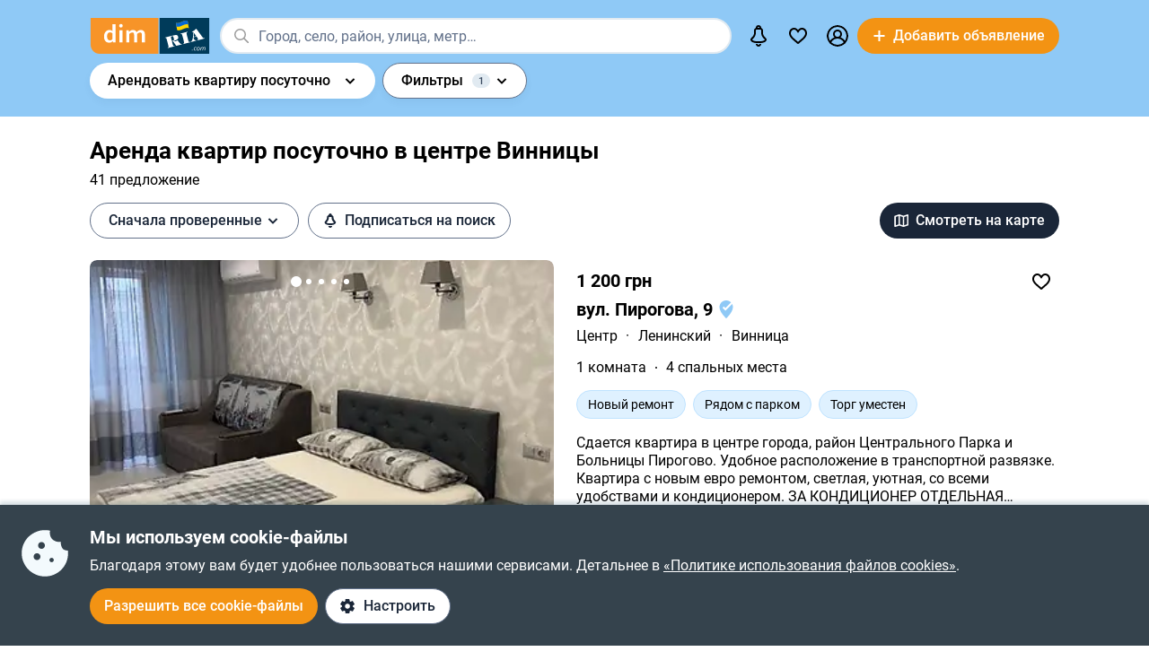

--- FILE ---
content_type: text/html; charset=utf-8
request_url: https://dom.ria.com/posutochnaia-arenda-kvartir/vinnitsa-rayon-tsentr/
body_size: 82855
content:
<!DOCTYPE html>
<html lang="ru">
<head>
    <link rel="manifest" href="/manifest.json">
    <meta charset="utf-8">
    
    <link rel="icon" href="https://dom.riastatic.com/css/images/32.ico" sizes="32x32">
    <link rel="icon" href="https://dom.riastatic.com/css/images/250.svg" type="image/svg+xml">
    <meta name="referrer" content="unsafe-url">
    <meta name="viewport" content="width=device-width, initial-scale=1.0">
    <meta name="msapplication-TileColor" content="#f09213">
    <meta name="theme-color" content="#f09213">
    <meta name="mobile-web-app-capable" content="yes">
    <meta name="application-name" content="DIM.RIA">
    <meta name="apple-mobile-web-app-capable" content="yes">
    <meta name="apple-mobile-web-app-status-bar-style" content="black">
    <meta name="apple-mobile-web-app-title" content="DIM.RIA">
    <link rel="mask-icon" href="https://dom.riastatic.com/css/images/250.svg">
    <link rel="apple-touch-icon" sizes="180x180" href="https://dom.riastatic.com/css/images/180.png">
    <meta name="msapplication-TileImage" content="https://dom.riastatic.com/css/images/192.png">
    <meta data-vue-meta="true" property="format-detection" content="telephone=no"><meta data-vue-meta="true" property="og:site_name" content="DOM.RIA.com"><meta data-vue-meta="true" property="fb:app_id" content="933582700021227"><meta data-vue-meta="true" property="msvalidate.01" content="634E07BD8612C1BEC5CED96AC190C573"><meta data-vue-meta="true" name="title" content="Снять квартиру в центре Винницы посуточно, объявления о аренде | DIM.RIA"><meta data-vue-meta="true" name="description" content="Снять жилье посуточно в центре  Винницы можно на сайте ✅ ️✅️ проверенных объявлений DIM.RIA. ⏩ Смотрите предложения аренды квартир посуточно с актуальной ценой, фото и описанием"><meta data-vue-meta="true" property="og:title" content="Снять квартиру в центре Винницы посуточно, объявления о аренде | DIM.RIA"><meta data-vue-meta="true" property="og:description" content="Снять жилье посуточно в центре  Винницы можно на сайте ✅ ️✅️ проверенных объявлений DIM.RIA. ⏩ Смотрите предложения аренды квартир посуточно с актуальной ценой, фото и описанием"><meta data-vue-meta="true" property="og:type" content="article"><meta data-vue-meta="true" property="og:url" content="article"><meta data-vue-meta="true" property="og:image" content="https://dom.riastatic.com/css/images/common/share/share.png?v=1">
    <title data-vue-meta="true">Снять квартиру в центре Винницы посуточно, объявления о аренде | DIM.RIA</title>
    
    <link data-vue-meta="true" rel="preconnect" href="https://cdn.riastatic.com/"><link data-vue-meta="true" rel="preconnect" href="https://dom.riastatic.com/"><link data-vue-meta="true" rel="preload" as="font" href="https://dom.riastatic.com/css/stylesheets/fonts/f1.woff2" type="font/woff2" crossorigin="anonymous"><link data-vue-meta="true" rel="preload" as="font" href="https://dom.riastatic.com/css/stylesheets/fonts/f2.woff2" type="font/woff2" crossorigin="anonymous"><link data-vue-meta="true" rel="preload" as="font" href="https://dom.riastatic.com/css/stylesheets/fonts/f3.woff2" type="font/woff2" crossorigin="anonymous"><link data-vue-meta="true" rel="stylesheet" media="print" type="text/css" href="https://dom.riastatic.com/css/stylesheets/spa_print.css"><link data-vue-meta="true" rel="dns-prefetch" href="https://cdn.riastatic.com/"><link data-vue-meta="true" rel="dns-prefetch" href="https://dom.riastatic.com/"><link data-vue-meta="true" rel="dns-prefetch" href="https://ui.ria.com"><link data-vue-meta="true" rel="dns-prefetch" href="https://www.gstatic.com"><link data-vue-meta="true" rel="dns-prefetch" href="https://googleads.g.doubleclick.net"><link data-vue-meta="true" rel="dns-prefetch" href="https://bid.g.doubleclick.net"><link data-vue-meta="true" rel="dns-prefetch" href="https://stats.g.doubleclick.net"><link data-vue-meta="true" rel="dns-prefetch" href="https://www.facebook.com"><link data-vue-meta="true" rel="dns-prefetch" href="https://www.google-analytics.com"><link data-vue-meta="true" rel="dns-prefetch" href="https://connect.facebook.net"><link data-vue-meta="true" rel="alternate" hreflang="uk" href="https://dom.ria.com/uk/posutochnaia-arenda-kvartir/vinnitsa-rayon-tsentr/"><link data-vue-meta="true" rel="alternate" hreflang="ru" href="https://dom.ria.com/posutochnaia-arenda-kvartir/vinnitsa-rayon-tsentr/"><link data-vue-meta="true" rel="alternate" hreflang="x-default" href="https://dom.ria.com/uk/posutochnaia-arenda-kvartir/vinnitsa-rayon-tsentr/"><link data-vue-meta="true" rel="preload" href="https://cdn.riastatic.com/photos/dom/photo/18597/1859708/185970838/185970838fm.webp" as="image" fetchpriority="high"><link data-vue-meta="true" rel="preload" href="https://cdn.riastatic.com/photos/dom/photo/21401/2140107/214010792/214010792fm.webp" as="image" fetchpriority="high"><link data-vue-meta="true" rel="preload" href="https://cdn.riastatic.com/photos/dom/photo/20342/2034205/203420586/203420586fm.webp" as="image" fetchpriority="high"><link data-vue-meta="true" rel="canonical" href="https://dom.ria.com/posutochnaia-arenda-kvartir/vinnitsa-rayon-tsentr/">
    <script data-vue-meta="true" >
                        function initPush() {
                            var welcomeNotification = {
                                title: 'Спасибо за подписку',
                                body: 'Теперь вы подписаны на оповещения!',
                                icon: 'https://dom.riastatic.com/css/images/dimria.png'
                            };
                            var DOM_ID = 3;
                            var pm = new PushMessanger(DOM_ID, welcomeNotification, false).load();
                        }

                        var rLabelAvailability = !!(location.href && location.href.match('r_source'));
                        var riaDomainAvailability = !!(document.referrer && document.referrer.match('.ria.com'));
                        var paramsStr = '';
                        if (!rLabelAvailability && !riaDomainAvailability) {
                            if (!document.referrer) {
                                paramsStr = '&r_audience=direct&r_source=direct';
                            } else {
                                paramsStr = '&r_audience=all&r_medium=referer&r_source=' + document.referrer;
                            }
                        }

                        var projectId = 9;
                        if(navigator.userAgent &&  navigator.userAgent.match('build_code') && navigator.userAgent.match('osname')) {
                           var osname = navigator.userAgent.split('osname=')[1].split(' ')[0];
                           if (osname === 'android') {
                              projectId = 3;
                           } else if (osname === 'ios') {
                              projectId = 4;
                           }
                           var app_version = navigator.userAgent.split('build_code=')[1].split(' ')[0];
                           paramsStr = paramsStr + '&app_version=' + app_version;
                        }


                        !function(e){function t(r){if(n[r])return n[r].exports;var o=n[r]={i:r,l:!1,exports:{}};return e[r].call(o.exports,o,o.exports,t),o.l=!0,o.exports}var n={};t.m=e,t.c=n,t.d=function(e,n,r){t.o(e,n)||Object.defineProperty(e,n,{configurable:!1,enumerable:!0,get:r})},t.n=function(e){var n=e&&e.__esModule?function(){return e.default}:function(){return e};return t.d(n,"a",n),n},t.o=function(e,t){return Object.prototype.hasOwnProperty.call(e,t)},t.p="",t(t.s=1)}([,function(e,t,n){"use strict";var r=/PSP_ID=.+?/gi,o=/user_online=.+?/gi,c=r.exec(document.cookie),i=o.exec(document.cookie);if(c&&!i){document.createElement("IMG").src="//ui.ria.com/last_visit/set/index.jpg"}}]);
                        !function(e){function t(r){if(n[r])return n[r].exports;var o=n[r]={i:r,l:!1,exports:{}};return e[r].call(o.exports,o,o.exports,t),o.l=!0,o.exports}var n={};t.m=e,t.c=n,t.d=function(e,n,r){t.o(e,n)||Object.defineProperty(e,n,{configurable:!1,enumerable:!0,get:r})},t.n=function(e){var n=e&&e.__esModule?function(){return e.default}:function(){return e};return t.d(n,"a",n),n},t.o=function(e,t){return Object.prototype.hasOwnProperty.call(e,t)},t.p="",t(t.s=3)}({3:function(e,t,n){"use strict";var r=location.hash.replace("#","").split(/[&?]/).filter(function(e){return""!=e.trim()}).join("&");r=encodeURI(r);var o=document.createElement("img"),i=Math.floor(1e15*Math.random());o.src="https://slonik.ria.com/api/v3/event/client/index.gif?event_id=387&project_id=" + projectId+ "&viewRandom="+i+"&"+r+paramsStr}});
                        </script>
<link rel="preload" href="https://dom.riastatic.com/vue2/static/js/app.f751282.js" as="script"><link rel="preload" href="https://dom.riastatic.com/vue2/static/js/57.57.d37afba.js" as="script"><link rel="preload" href="https://dom.riastatic.com/vue2/static/js/308.308.be4a0fb.js" as="script"><link rel="preload" href="https://dom.riastatic.com/vue2/static/js/65.65.d4e000e.js" as="script"><link rel="preload" href="https://dom.riastatic.com/vue2/static/js/195.195.373082f.js" as="script"><link rel="preload" href="https://dom.riastatic.com/vue2/static/js/103.103.df2118d.js" as="script"><link rel="preload" href="https://dom.riastatic.com/vue2/static/js/19.19.263dad3.js" as="script"><link rel="preload" href="https://dom.riastatic.com/vue2/static/js/155.155.685df0d.js" as="script"><link rel="preload" href="https://dom.riastatic.com/vue2/static/js/16.16.72ed7c5.js" as="script"><link rel="preload" href="https://dom.riastatic.com/vue2/static/js/64.64.d55daf5.js" as="script"><link rel="preload" href="https://dom.riastatic.com/vue2/static/js/372.372.c6634a6.js" as="script"><link rel="preload" href="https://dom.riastatic.com/vue2/static/js/370.370.650aad6.js" as="script"><link rel="preload" href="https://dom.riastatic.com/vue2/static/js/15.15.c6db08b.js" as="script"><link rel="preload" href="https://dom.riastatic.com/vue2/static/js/11.11.e421cd4.js" as="script"><link rel="preload" href="https://dom.riastatic.com/vue2/static/js/75.75.30099a5.js" as="script"><link rel="preload" href="https://dom.riastatic.com/vue2/static/js/136.136.28bdfed.js" as="script"><link rel="preload" href="https://dom.riastatic.com/vue2/static/js/79.79.3bd5987.js" as="script"><style data-vue-ssr-id="261915bc:0 69dffaa3:0 1466fa8a:0 c20c1cc8:0 28114b4b:0 0ccdef36:0 61afde92:0 877b1f68:0 0f659e3e:0 1ee658de:0 50fb2b76:0 08eebf4b:0 7e5a002e:0 3f3cac4c:0 1c05aabe:0 221306e2:0 2dfac5e0:0 65246542:0 67e6800a:0 16183148:0 76f46d22:0 500bd460:0 09439b95:0 3cb11596:0 e98637ca:0 0725da35:0 ab3f3b12:0 db5dd46a:0 61bec012:0 57348412:0 d8d31a52:0 7ca1e052:0 0ae11f14:0 94837bc8:0 2f2c9d4c:0 2e0af3f9:0 1811a0b7:0 6d5fd28c:0 30397cb4:0 16a3873c:0 f99041ba:0">
@font-face{font-family:Roboto;font-weight:400;src:url(https://dom.riastatic.com/css/stylesheets/fonts/f1.woff2) format("woff2");font-display:swap
}
@font-face{font-family:Roboto;font-weight:500;src:url(https://dom.riastatic.com/css/stylesheets/fonts/f2.woff2) format("woff2");font-display:swap
}
@font-face{font-family:Roboto;font-weight:700;src:url(https://dom.riastatic.com/css/stylesheets/fonts/f3.woff2) format("woff2");font-display:swap
}

.bg_orange{background:#ffa369;color:#000
}
.bg_blue{background:#8fc9f6
}
*{box-sizing:border-box;scroll-behavior:smooth
}
body,html{touch-action:manipulation
}
#app{min-height:100%
}
body{margin:0;font-family:Roboto,ArialFallBack,sans-serif;text-rendering:optimizeSpeed;-webkit-font-smoothing:antialiased;font-weight:400;font-size:16px;line-height:20px;-webkit-tap-highlight-color:rgba(0,0,0,0);color:#000
}
.cva{content-visibility:auto
}
.table{display:table;width:100%
}
.t-cell{display:table-cell
}
@font-face{font-family:ArialFallBack;src:local("Arial"),local("Helvetica"),local("Liberation Sans");font-weight:400;font-style:normal
}
a{text-decoration:none;color:#000;touch-action:manipulation
}
.hide{display:none!important
}
.text-l{text-align:left
}
.text-r{text-align:right
}
.text-c{text-align:center
}
button{border:0;cursor:pointer
}
button:focus{outline:none
}
.fl-l{float:left
}
.nowrap{white-space:nowrap
}
.size24{font-size:24px;line-height:30px
}
.size42{font-size:42px;line-height:48px;margin:0 0 30px
}
.size30{font-size:30px;line-height:36px
}
.size22{font-size:20px;line-height:27px
}
.size20{font-size:20px;line-height:24px
}
.size18{font-size:18px
}
.size16{font-size:16px
}
.size14{font-size:14px
}
.link{border-radius:20px;padding:7px 15px;margin-bottom:1px;border-bottom:none;display:inline-flex;justify-content:space-between;align-items:center
}
.container{width:100%;padding:0 15px;margin:0 auto
}
.bold-500{font-weight:500
}
.bold{font-weight:700
}
.boxed{width:100%
}
.boxed,.i-block{display:inline-block
}
.v-bottom{vertical-align:text-bottom
}
.v-middle{vertical-align:middle
}
.v-top{vertical-align:top
}
.v-hidden{opacity:0;pointer-events:none
}
.p-rel{position:relative
}
.w100{width:100%
}
.m0{margin:0
}
.mb-0{margin-bottom:0
}
.ml-25{margin-left:25px
}
.mb-25{margin-bottom:25px
}
.ml-20{margin-left:20px
}
.mr-20{margin-right:20px
}
.mb-20{margin-bottom:20px
}
.mb-30{margin-bottom:30px
}
.mb-40{margin-bottom:40px
}
.mb-60{margin-bottom:60px
}
.mt-20{margin-top:20px
}
.mr-15{margin-right:15px
}
.mb-15{margin-bottom:15px
}
.mt-15{margin-top:15px
}
.ml-15{margin-left:15px
}
.mr-10{margin-right:10px
}
.mb-10{margin-bottom:10px
}
.mt-10{margin-top:10px
}
.ml-10{margin-left:10px
}
.mr-5{margin-right:5px
}
.mb-5{margin-bottom:5px
}
.mt-5{margin-top:5px
}
.ml-5{margin-left:5px
}
.mt-0{margin-top:0
}
.i-flex{display:inline-flex
}
.flex{display:flex
}
.f-space{justify-content:space-between
}
.f-column{flex-direction:column
}
.f-text-c{justify-content:center
}
.f-center{align-items:center
}
.noClickEvent{pointer-events:none
}
.pointer{cursor:pointer
}
.overflowed{white-space:nowrap;overflow:hidden;text-overflow:ellipsis
}
@keyframes spin{
0%{transform:rotate(0)
}
to{transform:rotate(1turn)
}
}
[class^=photo-]{background-color:#eff2f3;display:inline-block;overflow:hidden
}
[class^=photo-],[class^=photo-] img{width:100%;vertical-align:top;position:relative
}
[class^=photo-] img{height:100%;object-fit:cover;border-radius:inherit
}
[class^=photo-]:after{border:1px solid #e0e3e4;border-radius:inherit;pointer-events:none
}
[class^=photo-]:after,[class^=photo-]:before{position:absolute;top:0;right:0;left:0;bottom:0;content:""
}
[class^=photo-]:before{border:4px solid rgba(0,0,0,.1);border-top-color:#7bccff;width:0;height:0;padding:10%;animation:spin 2s linear 5;margin:auto;border-radius:50%
}
.label-border{font-size:14px;border:1px solid #bfe3ff;background:#dff1ff;border-radius:20px;min-height:32px;padding:0 12px;display:inline-flex;align-items:center;overflow:hidden;white-space:nowrap;max-width:100%
}
.label-border.grey{color:#000
}
.label-item{font-size:11px;text-transform:uppercase;font-weight:700;padding:0 8px;height:24px;border-radius:2px;background:#fff;display:inline-block;vertical-align:middle;line-height:26px
}
.label-item.bg_blue{background:#8fc9f6
}
.label-item.bg_yellow{background:#fdefa8;border:1px solid #eddf9b
}
.label-item.bg_lightBlue{background:#8fc9f6
}
.label-item.i-flex{display:inline-flex
}
.all-clickable{position:absolute;top:0;right:0;bottom:0;left:0
}
.unstyle{margin:0;padding:0;list-style:none
}
.point-before{margin-left:10px;padding-left:10px
}
.point-before:before{background:#000;padding:1px;border-radius:50%;display:inline-block;left:-10px;position:relative;top:-4px;content:""
}
.disabled{pointer-events:none;cursor:default;background:rgba(0,0,0,.1);color:#7a8c99
}
input,select,textarea{font-family:inherit
}
input,select{font-weight:500
}
select{color:#000;-webkit-appearance:none;appearance:none
}
.item-pseudoselect{box-shadow:0 4px 8px rgba(0,59,86,.05);border-radius:30px;display:flex;align-items:center;height:60px;background:#fff;padding:0 50px 0 20px;font-family:inherit;font-size:18px;line-height:22px;border:0;width:100%;transition:all .1s linear
}
.item-pseudoselect.small{font-size:16px;height:40px
}
.item-pseudoselect:focus{outline:none
}
.s-arrow{position:absolute;top:50%;margin-top:-8px;right:20px;pointer-events:none;transition:transform .15s ease-out
}
.s-arrow.animate{transform:rotate(180deg)
}
.options{background:#fff;box-shadow:0 10px 20px rgba(0,59,86,.2);border:1px solid rgba(0,59,86,.05);border-radius:24px;position:absolute;left:0;margin-top:5px;top:100%;min-width:100%;padding:4px 20px 4px 4px;z-index:2
}
.options.no-scroll{padding-right:4px
}
.options.no-scroll .item{margin-right:0
}
.options.right{left:auto;right:0
}
.options .scrollbar{max-height:360px;display:block;font-weight:400
}
.options .item,.pseudomodal .item{padding:5px 17px;min-height:40px;display:flex;align-items:center;margin-right:3px
}
.options .item.block,.pseudomodal .item.block{padding:10px 17px;min-height:unset;display:block
}
button{font-family:inherit;font-size:16px;touch-action:manipulation;-webkit-user-select:none;user-select:none
}
.link-element{-webkit-user-select:none;user-select:none;border:2px solid #000;border-radius:20px;padding:5px 17px;transition:all .1s linear;cursor:pointer;min-height:40px;display:inline-flex;align-items:center;justify-content:center
}
.link-element.white_bg{background:#fff
}
.link-element.active{background:#000;color:#fff;border-color:#000;pointer-events:none
}
[disabled]{pointer-events:none
}
[placeholder]::placeholder{font-weight:400;font-style:normal
}
[placeholder]:-moz-placeholder{font-weight:400;font-style:normal;color:#62718a
}
[placeholder]:-ms-input-placeholder{font-weight:400;font-style:normal;color:#62718a
}
[placeholder]::-webkit-input-placeholder{font-weight:400;font-style:normal;color:#62718a
}
input[type=checkbox]+label:before,input[type=radio]+label:before{position:relative;display:inline-block;width:16px;height:16px;margin:-3px 8px 0 1px;vertical-align:middle;cursor:pointer;background:#fff;border:2px solid #aaaaac;content:""
}
input[type=checkbox]+label:after,input[type=radio]+label:after{content:"";position:absolute;color:#a6a6a6;background:currentColor;display:none
}
input[type=checkbox]+label:before{border-radius:3px
}
input[type=checkbox]+label.button:before{margin-left:-6px
}
input[type=checkbox]+label:after{left:6px;top:9px;width:2px;height:2px;box-shadow:2px 0 0 currentColor,3px -2px 0 currentColor,3px -4px 0 currentColor,3px -6px 0 currentColor,3px -8px 0 currentColor,3px -10px 0 currentColor,3px 0 0 currentColor,-2px 0 0 currentColor;transform:rotate(45deg)
}
input[type=radio]+label:before{border-radius:50%
}
input[type=radio]+label:after{left:6px;top:4px;border-radius:50%;width:10px;height:10px
}
input[type=checkbox]+label:hover:before,input[type=radio]+label:hover:before{border-color:#b6b6b6
}
input[type=checkbox]:checked+label,input[type=radio]:checked+label{position:relative
}
input[type=checkbox]:checked+label:before,input[type=radio]:checked+label:before{border-color:#f09213;background:#f09213
}
input[type=checkbox]:checked+label:after,input[type=radio]:checked+label:after{display:block;color:#fff
}
input[type=checkbox]:checked:disabled+label:before,input[type=checkbox]:checked:disabled+label:hover:before,input[type=checkbox]:disabled+label:before,input[type=checkbox]:disabled+label:hover:before,input[type=checkbox]:disabled:checked+label:before,input[type=checkbox]:disabled:checked+label:hover:before,input[type=radio]:checked:disabled+label:before,input[type=radio]:checked:disabled+label:hover:before,input[type=radio]:disabled+label:before,input[type=radio]:disabled+label:hover:before,input[type=radio]:disabled:checked+label:before,input[type=radio]:disabled:checked+label:hover:before{border-color:#d2d2d2
}
input[type=checkbox]:checked:disabled+label:after,input[type=checkbox]:disabled:checked+label:after,input[type=radio]:checked:disabled+label:after,input[type=radio]:disabled:checked+label:after{color:#d2d2d2
}
input[type=checkbox]:required:invalid+label:before,input[type=radio]:required:invalid+label:before{border-color:#f33
}
input[type=radio]:checked+label:before{background:#fff
}
input[type=radio]:checked+label:after{color:#f09213
}
label>input[type=checkbox],label>input[type=radio]{display:inline
}
input[type=email],input[type=number],input[type=tel],input[type=text]:not(.item-pseudoselect),textarea{border-radius:20px;display:flex;align-items:center;padding:0 20px;font-family:inherit;line-height:22px;border:0;width:100%;text-overflow:ellipsis;background:#f3fafd;box-shadow:none;height:40px;font-size:16px
}
input[type=email]:focus,input[type=number]:focus,input[type=tel]:focus,input[type=text]:not(.item-pseudoselect):focus,textarea:focus{outline:none
}
textarea{resize:none;height:auto;line-height:normal;padding:10px 20px
}
input[type=checkbox],input[type=radio]{display:none
}
input::-webkit-inner-spin-button,input::-webkit-outer-spin-button{-webkit-appearance:none;margin:0
}
input[type=number]{-moz-appearance:textfield
}
@media(min-width:1025px){
body{overflow:hidden scroll
}
.hover{position:relative
}
.hover:before{pointer-events:none;transition:all .1s linear;content:"";position:absolute;z-index:-1;left:-6px;right:-6px;top:-4px;bottom:-4px;border-radius:8px
}
.hover:hover:before{background:rgba(0,0,0,.1)
}
.link{padding-right:39px;position:relative
}
.link,.link:after{transition:all .1s linear
}
.link:after{position:absolute;right:15px;top:50%;margin-top:-8px;opacity:0;content:url("data:image/svg+xml;charset=utf-8,%3Csvg width='16' height='16' fill='none' xmlns='http://www.w3.org/2000/svg'%3E%3Cpath d='M8 13.5L13.5 8m0 0L8 2.5M13.5 8h-11' stroke='%23000' stroke-width='2'/%3E%3C/svg%3E")
}
.link.white:after{content:url("data:image/svg+xml;charset=utf-8,%3Csvg width='16' height='16' fill='none' xmlns='http://www.w3.org/2000/svg'%3E%3Cpath d='M8 13.5L13.5 8m0 0L8 2.5M13.5 8h-11' stroke='%23fff' stroke-width='2'/%3E%3C/svg%3E")
}
.link:hover{background-color:#fff
}
.link:hover:after{opacity:1
}
.bg_orange .link:hover{background-color:rgba(0,0,0,.1)
}
.container{max-width:1440px;padding:0 100px
}
.label-border.hover:hover{background:none
}
.label-border.hover:hover:before{background-color:#8fc9f6
}
.item-pseudoselect:hover{background:#c7e4fa
}
.options{white-space:nowrap
}
.options:before{content:"";position:absolute;top:-10px;height:15px;left:0;right:0
}
.options .item:hover,.options .item[data-focus=true],.pseudomodal .item:hover,.pseudomodal .item[data-focus=true]{background:rgba(143,201,246,.5);border-radius:20px;cursor:pointer
}
.link-element.white_bg:hover{background:#c7e4fa;border-color:#000
}
.link-element:hover{background:rgba(0,0,0,.1)
}
input[type=email]:focus,input[type=email]:hover,input[type=number]:focus,input[type=number]:hover,input[type=tel]:focus,input[type=tel]:hover,input[type=text]:not(.item-pseudoselect):focus,input[type=text]:not(.item-pseudoselect):hover,textarea:focus,textarea:hover{box-shadow:0 0 0 2px #c7e4fa
}
.page-content{min-height:calc(100vh - 113px)
}
}
@media(min-width:1300px){
.size22{font-size:22px
}
}
@media(max-width:1024px){
body,html{height:100%
}
body.modal-open,html.modal-open{overscroll-behavior-y:none;overflow:hidden
}
html{overflow-y:scroll
}
.size42{line-height:36px
}
.size30{font-size:24px;line-height:30px
}
.m-padding{padding-left:15px;padding-right:15px
}
.item-pseudoselect{font-size:16px
}
.page-content{min-height:calc(100vh - 204px)
}
}
@media(max-width:1300px){
.size24{font-size:20px;line-height:1.2
}
.size42{font-size:30px
}
.size30{font-size:26px
}
}
@media(max-width:1200px){
.container{padding:0 15px
}
}
@media(max-width:550px){
.mobileW100{margin-left:-15px;width:calc(100% + 30px)!important;border-radius:0!important
}
}

.f-end{justify-content:flex-end
}
.f-1-5{flex:1.5
}
.f-1{flex:auto
}
.g-8{gap:8px
}
.mr-8{margin-right:8px
}
.countOptions{font-size:14px;color:#fff;background:#000;border-radius:24px;line-height:24px;padding:0 4px;margin-left:10px;min-width:50px;text-align:center
}
.noty.options{padding:0;width:380px
}
.uWrap{padding:20px;white-space:normal
}
.uWrap .size22{line-height:1
}
.uWrap .p-rel{background:#fff
}
.grey{color:#414042
}
.photo-60x60{width:60px;min-width:60px;height:60px;border-radius:50%
}
.photo-60x60 img{border-radius:50%;background:#fff
}
.add-realty-button .short-text{display:none
}
.notification-point-wrap{position:relative
}
.main-page .notification-point{border-color:#8fc9f6
}
.color-secondary{color:#3b4b61
}
.color-tetriary{color:#62718a
}
.color-primary,.notify-head{color:#1a2638
}
.notify-head{padding:18px 16px;border-bottom:1px solid #e1eaf1
}
.notification-point{position:absolute;top:7px;left:27px;height:10px;width:10px;background-color:orange;border-radius:50%;border:2px solid #fff
}
header{box-sizing:border-box;padding:15px 0 0;font-weight:500
}
header:not(.main-page) .f-1-5 .h-item:not(.last) .linkToMyPage{padding:8px 16px
}
header .btn-circle{background-color:#000;height:40px;width:40px;min-width:40px;border-radius:50%;margin:0
}
header .flex.f-center.f-space.uWrap{margin:8px;padding:0;white-space:normal
}
header .flex.f-center.f-space.uWrap:hover{background:rgba(143,201,246,.5019607843)
}
header .options.no-scroll.noty .linkToMyPage{display:inline-flex;justify-content:space-between;width:100%;padding:4px 20px
}
header.main-page{font-size:20px;background:#8fc9f6
}
header.main-page .with_hover>.unlink{padding:0 20px
}
header.main-page .with_hover.p-8 .unlink{padding:0 8px
}
header.main-page .with_hover.last,header.main-page .with_hover.z-1{z-index:1
}
header.main-page .with_hover.z-3{z-index:3
}
header.main-page .with_hover .options{font-size:18px
}
header.main-page .f-1 .with_hover:first-child{margin-left:15px
}
header.main-page .notification-point{left:36px
}
.logo-svg{object-fit:contain
}
.h-item{margin-left:40px
}
.f-1 .with_hover:first-child{margin-left:15px
}
header .options{z-index:3
}
.with_hover{border-radius:20px;margin-left:0;position:relative;cursor:pointer
}
.with_hover.p-8 .unlink{padding:0 8px
}
.with_hover .options{opacity:0;pointer-events:none;font-weight:400
}
.with_hover .options .unlink{padding:0 10px
}
.with_hover .unlink{padding:0 20px;display:flex;align-items:center;min-height:40px
}
.with_hover .nowrap{white-space:nowrap
}
@media(min-width:1025px){
.with_hover:hover .notification-point{border-color:#c7e4fa
}
.main-page .with_hover:hover .notification-point{border-color:#fff
}
header{padding:6px 0
}
header.main-page{padding:40px 0 35px
}
header.main-page .logo-svg{width:200px;height:60px
}
.logo-svg{width:134px;height:40px
}
header:not(.main-page) .with_hover:hover{background:#c7e4fa
}
.with_hover:not(:hover) .noty{display:none
}
.with_hover:hover{background:#fff
}
.with_hover:hover .options{opacity:1;pointer-events:auto
}
}
@media(max-width:1240px){
.add-realty-button .full-text{display:none
}
.add-realty-button .short-text{display:inline
}
header.main-page{font-size:18px
}
}
@media(max-width:1300px){
header .f-1-5 .h-item:not(.last) .unlink{padding:0 10px
}
header .f-1-5 .h-item:not(.last) .options{font-size:18px
}
header.main-page .notification-point{left:26px
}
}
@media(max-width:1440px){
header .f-1-5.hideText .h-item:not(.last) .unlink{padding:0 10px
}
header .f-1-5.hideText .h-item:not(.last) .options{font-size:18px
}
}
@media(max-width:1750px){
.options-left .options{left:auto;right:0
}
}

.notification-bar{padding:20px;white-space:normal;cursor:auto
}
.notification-bar .n-message{font-size:16px;min-height:auto
}
.notification-bar .close{position:relative
}
.notification-bar .close:before{position:absolute;left:-10px;right:-10px;top:-10px;bottom:-10px;content:""
}

.btn-conversion[data-v-34639fea]{background-color:#f39313;color:#fff
}
.btn-conversion[data-v-34639fea]:hover{background-color:#da6f03
}
.btn-conversion-disabled[data-v-34639fea],.btn-conversion[data-v-34639fea]:disabled{background-color:#f1f5f9;color:#98a2b3;cursor:default;pointer-events:none
}
.btn-conversion-disabled[data-v-34639fea]:hover,.btn-conversion[data-v-34639fea]:disabled:hover{background-color:#f1f5f9
}

.btn[data-v-61eb08da]{cursor:pointer;font-family:inherit;transition:background-color .3s ease;font-weight:500;display:inline-flex;align-items:center;justify-content:center;text-align:center;text-decoration:none;white-space:nowrap;overflow:hidden;text-overflow:ellipsis
}
.btn svg[data-v-61eb08da]{display:inline-block;vertical-align:middle
}
.btn-xl[data-v-61eb08da]{padding:22px 16px;border-radius:32px;height:60px
}
.btn-l[data-v-61eb08da],.btn-xl[data-v-61eb08da]{font-size:16px;line-height:16px
}
.btn-l[data-v-61eb08da]{padding:16px;border-radius:24px;height:48px
}
.btn-m[data-v-61eb08da]{padding:12px 16px;font-size:16px;line-height:16px;height:40px
}
.btn-m[data-v-61eb08da],.btn-s[data-v-61eb08da]{border-radius:20px
}
.btn-s[data-v-61eb08da]{padding:10px 8px;font-size:14px;line-height:19px;height:32px
}
.btn-xs[data-v-61eb08da]{padding:6px 8px;font-size:12px;line-height:12px;border-radius:20px;height:24px
}
.btn.i-block[data-v-61eb08da]{display:inline-block
}

.btn[data-v-2da1f544]{border:none
}
.btn-ghost[data-v-2da1f544]{background-color:#fff;color:#1a2638
}
.btn-ghost[data-v-2da1f544]:hover{background-color:#e6eef5
}
.btn-ghost-disabled[data-v-2da1f544],.btn-ghost[data-v-2da1f544]:disabled{color:#98a2b3;background-color:#fff;cursor:default;pointer-events:none
}
.btn-ghost-disabled[data-v-2da1f544]:hover,.btn-ghost[data-v-2da1f544]:disabled:hover{background-color:#f1f5f9
}

.notification-bell{position:relative
}
.notification-bell .count-favorite{font-size:11px;line-height:13px;font-weight:500;color:#1a2638;margin-left:10px;top:0;background-color:orange;position:absolute;padding:2px 6px;border-radius:8px;text-align:center
}
.notification-bell .count-favorite:empty{display:none
}
@media(max-width:1024px){
.notification-bell{width:40px;height:40px;display:flex;align-items:center;justify-content:center
}
.notification-bell .count-favorite{margin-left:5px
}
}

.c-notifier{background:#35434d;color:#fff;box-shadow:0 -4px 4px rgba(0,59,86,.15);position:fixed;bottom:0;width:100%;z-index:107;will-change:scroll-position
}
.c-notifier .white-link{color:#fff;text-decoration:underline
}
.ml-8{margin-left:8px
}
.c-notifier-container{padding:24px 15px
}
@media(max-width:1024px){
.c-notifier{font-size:14px
}
.c-notifier:not(.open){z-index:6
}
}

@media(min-width:1025px){
.c-notifier-container{max-width:1240px;margin:0 auto;box-sizing:content-box
}
.c-notifier-container .checkboxArea .item{display:inline-block;min-width:110px;margin-right:15px
}
#gdpr_settings:checked .c-notifier-container{display:block
}
}

.btn-secondary[data-v-574d3694]{background-color:#fff;border:1px solid #62718a;color:#1a2638
}
.btn-secondary[data-v-574d3694]:hover{background-color:#e6eef5
}
.btn-secondary-disabled[data-v-574d3694],.btn-secondary[data-v-574d3694]:disabled{background-color:#f1f5f9;color:#98a2b3;cursor:default;pointer-events:none;border:1px solid #98a2b3
}
.btn-secondary-disabled[data-v-574d3694]:hover,.btn-secondary[data-v-574d3694]:disabled:hover{background-color:#f1f5f9
}

.is-client{width:0;height:0;overflow:hidden;position:absolute
}
.flexOrederWrap{display:flex;flex-direction:column
}
.flexOrederWrap .form-opinion,.flexOrederWrap>div{order:1
}
.flexOrederWrap .order2{order:2
}
.flexOrederWrap .order3,.flexOrederWrap .order4{order:3
}


.circle{border-radius:50%
}
.size25{font-size:25px
}
.mw360{max-width:360px
}
.h20{height:20px
}
.mt-40{margin-top:40px
}
.mr-8{margin-right:8px
}
.ml-16{margin-left:16px
}
.mr-16{margin-right:16px
}
.mt-12{margin-top:12px
}
.mb-16{margin-bottom:16px
}
.mb-12{margin-bottom:12px
}
.mb-8{margin-bottom:8px
}
.mb-40{margin-bottom:40px
}
.bg_lightBlue{background:#f3fafd
}
.search-result-list,.search-result-list-wrap{width:100%;display:flex;flex-wrap:wrap;padding-top:4px
}
.search-result-list-wrap .small-photo-wrap .small-photo,.search-result-list .small-photo-wrap .small-photo{padding-bottom:75.5%
}
.f100{flex:1 1 100%;line-height:1.1
}
.container.flexOrederWrap{min-height:calc(100vh - 395px);display:flex;flex-direction:column
}
.sticky-bottom{margin-top:auto
}
@media(max-width:1024px){
.realtyCatalog header{background:#8fc9f6
}
.mobileFixedButtons{display:flex;position:fixed;padding-bottom:15px;bottom:60px;left:50%;transform:translateX(-50%);right:auto;z-index:3
}
.mobileFixedButtons .btn-primary{flex:1
}
.mobileFixedButtons .btn-primary.first{margin-right:8px
}
.mobileFixedButtons .btn-primary.circle{min-width:40px;padding:0
}
.search-result-list,.search-result-list-wrap{justify-content:space-between
}
.search-result-list-wrap .small-photo-wrap .small-photo,.search-result-list .small-photo-wrap .small-photo{padding-bottom:24%
}
.search-result-list-wrap .max .small-photo-wrap .small-photo,.search-result-list .max .small-photo-wrap .small-photo{padding-bottom:37%
}
.search-result-list-wrap .realty-item,.search-result-list .realty-item{overflow:hidden;margin-bottom:15px;padding-bottom:15px;flex:0 0 calc(50% - 10px)
}
.search-result-list-wrap .realty-item:not(:last-of-type):after,.search-result-list .realty-item:not(:last-of-type):after{content:"";pointer-events:none;position:absolute;bottom:0;left:-15px;width:calc(100% + 30px)
}
.search-result-list-wrap .realty-item .small-photo-wrap,.search-result-list .realty-item .small-photo-wrap{display:flex
}
.search-result-list-wrap .realty-item .small-photo-wrap .photo-,.search-result-list .realty-item .small-photo-wrap .photo-{margin:4px 0
}
.search-result-list-wrap .realty-item .small-photo-wrap .photo-+.photo-,.search-result-list .realty-item .small-photo-wrap .photo-+.photo-{margin-left:4px
}
.paginatorSelect{margin:20px 0;padding:0
}
.search-page-wrap+.appFooter{padding-bottom:125px
}
.container.flexOrederWrap{min-height:calc(100vh - 500px)
}
}
@media(max-width:1024px)and (max-width:1024px){
.mobileFixedButtons.gdpr-open{padding:0;bottom:172px
}
.mobileFixedButtons.gdpr-open.ru{bottom:172px
}
}
@media(max-width:1024px)and (max-width:1024px)and (max-width:853px){
.mobileFixedButtons.gdpr-open.uk{bottom:192px
}
}
@media(max-width:1024px)and (max-width:1024px)and (max-width:466px){
.mobileFixedButtons.gdpr-open.uk{bottom:212px
}
}
@media(max-width:1024px)and (max-width:1024px)and (max-width:352px){
.mobileFixedButtons.gdpr-open.uk{bottom:232px
}
}
@media(max-width:1024px)and (max-width:1024px)and (max-width:340px){
.mobileFixedButtons.gdpr-open.uk{bottom:252px
}
}
@media(max-width:1024px)and (max-width:1024px)and (max-width:878px){
.mobileFixedButtons.gdpr-open.ru{bottom:192px
}
}
@media(max-width:1024px)and (max-width:1024px)and (max-width:485px){
.mobileFixedButtons.gdpr-open.ru{bottom:212px
}
}
@media(max-width:1024px)and (max-width:1024px)and (max-width:332px){
.mobileFixedButtons.gdpr-open.ru{bottom:232px
}
}
@media(max-width:550px){
.search-result-list,.search-result-list-wrap{display:block
}
.search-result-list-wrap .max .main-photo,.search-result-list .max .main-photo{padding-bottom:80%
}
.search-result-list-wrap .small-photo-wrap,.search-result-list .small-photo-wrap{margin-left:-11px;width:calc(100% + 22px)
}
.search-result-list-wrap .realty-item,.search-result-list .realty-item{overflow:visible
}
.search-result-list-wrap .realty-item>.photo-,.search-result-list .realty-item>.photo-{margin-left:-11px;width:calc(100% + 22px)
}
}

.size13{font-size:13px
}
.size0{font-size:0
}
.float-header{position:fixed;top:0;right:0;left:0;z-index:4;transform:translateY(0)
}
.float-header~div.search-page-wrap{padding-top:70px
}
.float-header~div.search-page-wrap div.header-search-line{transform:translateY(0);position:fixed;z-index:4;top:15px
}
.float-header.fixedToTop{top:0;transform:translateY(-70px)
}
.float-header.fixedToTop~div.search-page-wrap div.header-search-line{top:15px;transform:translateY(-70px)
}
.float-header.tr,.float-header.tr~div.search-page-wrap div.header-search-line{transition:transform .2s linear
}
.first-letter:first-letter{text-transform:capitalize
}
.noType{border:1px solid #e0e3e4;padding:10px;border-radius:8px
}
select.normal{font-weight:400
}
.no-border{align-items:start
}
.no-border .el-select{border-color:#fff;padding-left:0;margin-right:6px
}
.bgHover{background-color:#c7e4fa
}
.modal-bg{background:rgba(0,0,0,.5)
}
.modal-bg,.pseudomodal{position:fixed;left:0;right:0;top:0;bottom:0;z-index:7
}
.pseudomodal{background:#fff
}
.pseudomodal .w50{break-inside:avoid-column;display:table
}
.pseudomodal .item-modal{display:flex;min-height:20px;padding:10px 15px;align-items:center;font-size:20px
}
.ps-head{padding:18px 25px;background:#000;color:#fff
}
.ps-head .mw{max-width:24px
}
.ps-body{padding:10px 20px 10px 3px
}
.ps-body.padding{padding:20px
}
.wsn{white-space:normal
}
.vdp-datepicker input[readonly]{cursor:pointer
}
.vdp-datepicker__clear-button{position:absolute;right:0;top:0;bottom:0;width:30px
}
.vdp-datepicker__clear-button i{position:absolute;line-height:1;right:10px;top:50%;transform:translateY(-50%);-webkit-transform:translateY(-50%);font-size:22px
}
div.vdp-datepicker__calendar{font-size:16px
}
div.vdp-datepicker__calendar header{padding:0
}
div.vdp-datepicker__calendar .cell.selected{color:#fff;background-color:#219be7
}
.css-pseudoselect{position:relative;min-width:0
}
.vue-search-form .tabs-item.mr-8:not(:last-child){margin-right:8px
}
.mt-30{margin-top:30px
}
.vue-search-form .chars-row-274-273{margin-bottom:18px
}
.vue-search-form .search-popups{white-space:normal;padding:20px;z-index:3
}
.vue-search-form .search-popups .label{float:none;margin-bottom:5px;display:block;padding:0;font-weight:500
}
.vue-search-form .search-popups .mobileGrid .indent{display:flex
}
.vue-search-form .search-popups .indent{margin-left:0
}
.vue-search-form .search-popups .group-title{display:none
}
.vue-search-form .search-popups .rooms .tabs-item{min-width:40px
}
.vue-search-form .search-popups .field-number .tabs-item~.tabs-item{margin-left:4px
}
.vue-search-form .search-popups .field-number,.vue-search-form .search-popups .form-estate-type{display:flex
}
.vue-search-form .search-popups .field-number>span,.vue-search-form .search-popups .form-estate-type>span{flex:1
}
.vue-search-form .search-popups .field-number>span+span,.vue-search-form .search-popups .form-estate-type>span+span{margin-left:4px
}
.vue-search-form .search-popups .field-number .tabs-item,.vue-search-form .search-popups .form-estate-type .tabs-item{width:100%;justify-content:center
}
.vue-search-form .tabs-item{margin-bottom:4px
}
.vue-search-form .tabs-item:not(:last-child){margin-right:0
}
#headerPageCounters .bgHover{background-color:#e6eef5
}
#headerPageCounters .el-select{border:1px solid #62718a;color:#1a2638
}
.search-grid .horizontal-line-container{padding:0 5px 20px 0
}
.search-grid .horizontal-line-container .line{border:1px solid #e1eaf1;margin:0
}
.f-wrap{flex-wrap:wrap
}
.chars-row-227-228-1645-1644 #char-1645{margin-bottom:16px
}
.group-class #char-972{white-space:nowrap
}
.search-head-wrap{position:relative
}
.more-params .tabs-margin .tabs-item{margin-right:8px
}
.more-params .ml-8{margin-left:8px
}
.more-params .overflowed{display:block
}
.more-params .tabs-item{margin-right:4px
}
.more-params .group-class.vue-search-from-result .mb-15{margin-bottom:20px
}
.more-params .mb-15{margin-bottom:0
}
.more-params .indent.showMore-hidden{display:block
}
@media(min-width:1025px){
.pseudomodal{max-height:692px;margin:auto;box-shadow:0 4px 8px rgba(0,59,86,.05);border-radius:20px;max-width:1240px;width:calc(100vw - 45px)
}
.pseudomodal.autoHeight{top:50%;transform:translateY(-50%);bottom:auto
}
.pseudomodal .scrollbar{max-height:600px
}
.pseudomodal .item-modal{cursor:pointer
}
.pseudomodal .item-modal:hover{background:rgba(143,201,246,.5);border-radius:20px
}
.pseudomodal .item-modal.bold{font-size:24px
}
.pseudomodal .item-modal.separate{margin-bottom:40px
}
.ps-head{border-radius:20px 20px 0 0
}
.vue-search-form .cols{margin-top:40px
}
.vue-search-form .chars-row-1638-791-1646-1479-1480,.vue-search-form .chars-row-1670{margin:-4px 0 16px
}
.vue-search-form .chars-row-1638-791-1646-1479-1480:not(:first-child),.vue-search-form .chars-row-1670:not(:first-child){margin:16px 0
}
.vue-search-form .chars-row-273,.vue-search-form .chars-row-1438-274-273,.vue-search-form .chars-row-1484-1488-1486-1489-1483,.vue-search-form .chars-row-1488-1477-1499-1498,.vue-search-form .chars-row-1504-1485,.vue-search-form .chars-row-1647-1646-1479-1480,.vue-search-form .chars-row-1647-1646-1479-1480-1485,.vue-search-form .chars-row-1647-1646-1502-1503-1504{margin-bottom:15px
}
.vue-search-form .chars-row-212-1596-1500 #char-1596{margin-left:250px;display:inline-block;margin-bottom:16px
}
.vue-search-form .search-popups .chars-row-209-1501{display:block
}
.vue-search-form .search-popups .chars-row-149,.vue-search-form .search-popups .chars-row-209-214-227-228-1645-1644,.vue-search-form .search-popups .chars-row-209-1501,.vue-search-form .search-popups .chars-row-209-1657,.vue-search-form .search-popups .chars-row-212-1596-1500,.vue-search-form .search-popups .chars-row-227-228-1645-1644,.vue-search-form .search-popups .chars-row-1494-1493-1604,.vue-search-form .search-popups .chars-row-1501-1502-1503-1504-1646-1647,.vue-search-form .search-popups .chars-row-1657{margin-bottom:15px
}
.vue-search-form .search-popups{width:500px
}
.vue-search-form .cols{background:#fff;border-radius:30px;box-shadow:0 4px 8px rgba(0,59,86,.05)
}
.vue-search-form .cols .item-pseudoselect{box-shadow:none
}
.vue-search-form .cols .css-pseudoselect+.css-pseudoselect{margin-left:8px
}
.sub-search{padding-bottom:40px;align-items:flex-start
}
.sub-search .toogleMapView{margin-top:8px
}
.sub-search .wrap{flex-wrap:wrap;flex:1
}
.sub-search .css-pseudoselect{margin:8px 8px 0 0
}
.sub-search .css-pseudoselect.moreFilters{margin-right:0
}
.sub-search .css-pseudoselect.moreFilters .countCircle{background-color:#e1eaf1;padding:1.5px 6px;font-size:11px;line-height:13px;min-width:20px;min-height:16px;color:#3b4b61;font-weight:500;display:flex;align-items:center;justify-content:center;border-radius:8px;box-sizing:border-box
}
.sub-search .css-pseudoselect.moreFilters .countCircle.white_bg{background:#fff;color:#000
}
.sub-search .css-pseudoselect.moreFilters .countCircle.count-active{color:#fff;background:#3b4b61
}
.sub-search .css-pseudoselect.moreFilters .item-pseudoselect{padding-right:40px
}
.sub-search .css-pseudoselect.moreFilters .item-pseudoselect:hover{background-color:#e6eef5
}
.sub-search .css-pseudoselect.moreFilters .item-pseudoselect:hover .countCircle{background:rgba(114,161,197,.1803921569)
}
.sub-search .css-pseudoselect.moreFilters .item-pseudoselect:hover .countCircle.count-active{color:#fff;background:#3b4b61
}
.sub-search .css-pseudoselect.moreFilters .item-pseudoselect.bgHover{background-color:#e6eef5
}
.sub-search .css-pseudoselect.moreFilters .item-pseudoselect .el-select{border:1px solid #62718a;color:#1a2638
}
#headerPageCounters .el-select:hover,.sub-search .css-pseudoselect.moreFilters .item-pseudoselect .el-select:hover{background-color:#e6eef5
}
.search-grid+div .mobileGrid+span{margin-bottom:20px;margin-left:250px
}
.search-grid+div .label~span:last-child,.search-grid+div .mobileGrid~span:last-child .tabs-item{margin-bottom:20px;display:inline-block
}
.search-grid .label{padding-top:11px
}
.search-grid .indent{margin:0 0 20px 250px
}
.footbar{position:sticky;bottom:0;background:#f3fafd;z-index:3
}
.footbar.gdpr-open{bottom:165px
}
.footbar.container .indent{margin-bottom:0;padding-top:20px;padding-bottom:20px
}
.footbar:after,.footbar:before{content:"";top:0;bottom:0;position:absolute;width:100%;background:#f3fafd;z-index:-1
}
.footbar:before{left:-100%
}
.footbar:after{right:-100%
}
.footbar .btn-conversion{justify-content:center;width:330px
}
.footbar .btn-conversion+.btn-secondary{width:250px;margin-left:10px
}
.group-class #char-230,.group-class #char-1645{margin-left:250px;display:inline-block;margin-bottom:16px
}
.search-head-wrap:before{content:"";position:absolute;top:0;bottom:0;left:50%;width:100vw;margin-left:-50vw;pointer-events:none;z-index:-1;background-color:#8fc9f6;max-height:68px
}
.more-params.fixed{position:fixed;top:138px;left:0;right:0;max-width:1240px;z-index:3;padding:20px 20px 0;margin:auto;box-shadow:0 4px 8px rgba(0,59,86,.05),0 4px 8px rgba(0,59,86,.05);border-radius:30px;overflow:hidden
}
.more-params.fixed .footbar{margin-bottom:0
}
.more-params.fixed .scrollbar{overflow:hidden auto;margin-bottom:20px;max-height:calc(100vh - 338px)
}
.more-params.fixed .scrollbar.gdpr-open{max-height:calc(100vh - 500px)
}
.more-params.open{display:block
}
.more-params.close{display:none
}
.more-params .indent{margin-bottom:20px;display:flex
}
.more-params{background:#fff;padding:40px 0
}
.more-params .indent+span{margin-left:250px
}
.more-params .elem{width:240px
}
}
@media(min-width:1025px)and (min-width:1025px){
.pseudomodal .c3{display:flex;flex-wrap:wrap
}
.pseudomodal .c3 .w50{flex:0 0 50%
}
.pseudomodal .c3 .w33{flex:0 0 33.3%
}
}
@media(max-height:690px)and (min-width:1025px){
.pseudomodal .scrollbar{max-height:calc(100vh - 100px)
}
}
@media(min-width:1025px)and (max-width:1300px){
.footbar.gdpr-open{bottom:159px
}
}
@media(min-width:1025px)and (max-width:1440px){
.more-params.fixed{margin:auto 100px
}
}
@media(min-width:1025px)and (max-width:1200px){
.more-params.fixed{margin:auto 15px
}
}
@media(max-width:1024px){
.vue-search-form .css-pseudoselect.inline-c2{display:inline-block;width:calc(100% - 126px)
}
.vue-search-form .css-pseudoselect.inline-c2+.inline-c2{width:122px;margin-left:4px
}
.pseudomodal .size20{font-size:18px
}
.pseudomodal .c3{display:flex;justify-content:space-between;flex-direction:column
}
.pseudomodal .item-modal{font-size:16px
}
.pseudomodal .item-modal.separate{margin-bottom:20px
}
.ps-head{padding:15px
}
.ps-body{padding:0;overflow-y:auto;position:absolute;top:70px;bottom:0;left:0;right:0;overscroll-behavior-y:none
}
.ps-body.padding{padding:20px 15px
}
.dateWithIcon~.dateWithIcon .vdp-datepicker__calendar{right:0
}
.vue-search-form{display:none
}
.vue-search-form.open{display:block;position:fixed;z-index:10;background:#fff;left:0;top:0;right:0;bottom:0;overflow-y:auto
}
.vue-search-form.open .mobile-map-toggler{display:none
}
.vue-search-form.open .footbar{z-index:1
}
.vue-search-form{padding-bottom:55px
}
.vue-search-form .item-pseudoselect{height:40px;background:#f3fafd;box-shadow:none
}
.vue-search-form .css-pseudoselect div:not(.autocomplete-open-wrap) .close{top:6px;right:10px;background:#f3fafd
}
.vue-search-form .css-pseudoselect{margin:0 0 15px;width:100%
}
.vue-search-form .css-pseudoselect:last-child{margin-bottom:26px
}
.vue-search-form .chars-row-212-1596-1500 .indent{display:flex;margin-bottom:15px
}
.vue-search-form .search-popups{padding:0;margin-bottom:7px
}
.vue-search-form .search-popups .chars-row-209-1501{margin-bottom:18px
}
.vue-search-form .search-popups .mobileGrid~span:last-child{display:inline-block;margin-bottom:15px
}
.vue-search-form .search-popups .group-title+div{width:100%;max-width:420px
}
.vue-search-form .tabs-item .all-clickable{left:-1px
}
.vue-search-form .cols{flex-wrap:wrap
}
.sub-search{display:block
}
.sub-search .moreFilters{color:#fff
}
.sub-search .moreFilters .item-pseudoselect{background:#000
}
.search-grid .tabs-item{max-width:100%
}
.search-grid .tabs-item .mr-10{min-width:16px
}
.search-grid .label{float:none;margin-bottom:5px;font-weight:700
}
.search-grid+div .group-class,.search-grid .indent{margin-bottom:30px
}
.search-grid+div .group-class .mobileGrid .indent{display:flex
}
.search-grid+div .group-class .mobileGrid+.mobileGrid{margin-top:30px
}
.group-class .label{font-weight:700;margin-bottom:5px;display:block
}
.more-params.open .toggle{display:block
}
.more-params.close .toggle{display:none
}
.more-params.close .footbar>div.indent{display:flex
}
.more-params .footbar{position:fixed;bottom:0;left:0;width:100%;background:#fff;padding:15px
}
.more-params .group-class{margin-bottom:23px
}
.more-params .group-class:last-child{margin-bottom:5px
}
.more-params .group-class.vue-search-from-result .mb-15{margin-bottom:27px
}
}
@media(max-width:1024px)and (max-width:650px){
.pseudomodal .c3 .w50{width:100%
}
}
@media(max-width:330px){
.pseudomodal .size20{font-size:17px
}
}

.search-string-inner{order:1;max-width:325px;width:100%
}
.vue-search-form.open .search-string{margin-bottom:8px;box-shadow:unset;border:2px solid #e1eaf1;padding:2px 4px
}
.greyLight{color:#3b4b61
}
.colorTertiary{color:#62718a
}
.search-string{background:#fff;border-radius:40px;box-shadow:0 4px 8px 0 rgba(0,0,0,.05);padding:4px;height:40px
}
.search-string .clear-search{padding:8px;position:absolute;top:50%;right:2px;transform:translateY(-50%)
}
.search-string input.string{background:#fff;padding:0 35px 0 1px;max-width:285px;width:100%;height:32px;position:relative
}
.search-string input.string:focus,.search-string input.string:hover{box-shadow:none
}
.empty-block{display:flex;flex-direction:column;align-items:center;text-align:center;gap:12px;padding:100px 0
}
@media(max-width:1024px){
.preventKeyboardOpen{z-index:1
}
.show-suggest{position:fixed;background:#fff;top:12px;left:0;right:0;bottom:0;z-index:7;border-radius:16px 16px 0;display:flex;flex-direction:column
}
.show-suggest:before{content:"";background-color:rgba(0,0,0,.5);display:block;position:absolute;top:-12px;left:0;right:0;height:32px
}
.show-suggest .m-height-100{height:100%;min-height:0;padding:0 15px
}
.show-suggest .search-chips-wrap{min-height:0;height:100%
}
.show-suggest .search-chips-wrap .scrollbar{height:100%;overflow-x:hidden
}
.show-suggest .search-chips-wrap .scrollbar .search-chips{max-width:100%
}
.show-suggest .withoutPointerEvents{pointer-events:none
}
.show-suggest .search-string-suggests{bottom:-56px
}
.show-suggest .search-string-suggests .item{min-height:40px;display:flex;align-items:start
}
.show-suggest .search-string-suggests .item>svg{margin-top:2px;min-width:16px
}
.show-suggest .search-string-suggests .scrollbar{padding:0 15px;background:#fff;max-height:calc(100% - 55px)
}
.show-suggest .search-string-suggests .scrollbar-for-lastSearches{border-radius:0 0 16px 16px;box-shadow:0 10px 20px 0 rgba(0,0,0,.1);pointer-events:auto
}
.show-suggest .search-string-buttons{border-top:1px solid #e1eaf1;background-color:#fff;padding:15px
}
.show-suggest .dotted{border-bottom:1px dotted
}
.show-suggest .search-string{margin:0 15px 15px;box-shadow:unset;border:2px solid #e1eaf1
}
.show-suggest .search-string input.string{height:27px
}
.show-suggest .headLine{height:30px;background:#fff;position:relative;border-radius:16px 16px 0 0
}
.show-suggest .headLine:before{content:"";height:2px;width:60px;background:rgba(0,0,0,.1);position:absolute;top:14px;left:50%;margin-left:-30px
}
.search-string input.string{min-width:70px
}
}

.search-string-wrap:not(.show-suggest) .search-chips-wrap{width:100%
}
.search-string-wrap:not(.show-suggest) .search-chips-wrap .wrap{display:flex;align-items:start
}
.more .options{display:none;right:0;left:auto;white-space:normal;padding:16px 12px 12px 16px;flex-wrap:wrap
}
.more .options .search-chips{margin-bottom:4px
}
.search-chips-wrap{overflow:hidden
}
.search-chips{background:#3b4b61;color:#fff;padding:0 16px;border-radius:32px;margin-right:4px;cursor:default;vertical-align:top
}
.search-chips-clear{padding:8px;margin-right:-12px
}
@media(min-width:1025px){
.more:hover{text-decoration:underline
}
.more:hover .options{text-decoration:none;display:flex;z-index:3
}
.search-chips-wrap:hover{overflow:visible
}
.search-chips{height:32px;white-space:nowrap;order:1;position:relative
}
.search-chips.order-2{order:2
}
}
@media(max-width:1024px){
.search-string-wrap:not(.show-suggest) .search-chips-wrap .wrap{flex-wrap:wrap
}
.search-string-wrap:not(.show-suggest) .search-chips-wrap{margin-bottom:20px
}
.search-chips-wrap{flex-wrap:wrap
}
.search-chips{min-width:0;min-height:32px;margin-bottom:4px
}
}

.fixed-tabs{display:flex;border-bottom:1px solid #dde5ed;padding-top:16px
}
.fixed-tabs .active-fixed-suggest-tab{color:#1a2638;border-bottom:2px solid #1a2638;font-weight:500
}
.single-fixed-tab{padding:0 25px 19px;font-size:16px;font-weight:400
}
.single-fixed-tab .active{color:#1a2638;border-bottom:1px solid #1a2638
}
.single-fixed-tab .active:after{content:"";position:absolute;bottom:-1px;left:0;right:0;height:2px;background-color:#1a2638;border-radius:1px
}
.search-history-footer{margin-bottom:12px
}
.suggests-line{border-bottom:1px solid #e1eaf1;margin:10px 20px 20px
}
.search-string-suggests,.search-string-suggests .text_tertiary{color:#62718a
}
.search-string-suggests .item{white-space:normal;color:#62718a
}
.search-string-suggests .item .minW16{min-width:16px
}
.search-string-suggests .item.f-start{align-items:flex-start;margin-top:-2px
}
.search-string-suggests .bold,.search-string-suggests .c-text{color:#1a2638
}
.search-string-suggests .scrollbar{border-radius:0
}
.search-string-suggests .dotted{border-bottom:1px dotted
}
.search-string-suggests .search-string-buttons{gap:24px;padding:12px
}
.search-string-suggests .header-text-last-search{padding:16px
}
.search-string-suggests .search-history-item{display:flex;gap:8px;padding:8px 16px;margin-bottom:4px;border-radius:8px
}
.search-string-suggests .search-history-item svg{min-width:20px
}
.search-string-suggests .search-history-item .subTitle{margin-top:4px
}
.search-string-suggests .suggest-title-item{color:#62718a;font-size:14px;font-weight:400;padding:16px
}
.search-string-suggests .suggest-item{display:flex;align-items:center;gap:8px;padding:12px 16px;color:#1a2638;font-size:16px;font-weight:400
}
@media(min-width:1025px){
.single-fixed-tab:hover{cursor:pointer;color:#1a2638
}
.search-history-footer{padding:0 16px;border-bottom:1px solid #e0e3e4
}
.search-string-suggests .search-history-item:hover,.search-string-suggests .suggest-item:hover{background-color:rgba(114,161,197,.1803921569);cursor:pointer
}
.search-string-suggests .suggest-item:hover{border-radius:12px
}
}
@media(max-width:1024px){
.suggests-line{margin:0 0 20px
}
.search-string-suggests .header-text-last-search{padding:12px 16px 16px 0
}
.search-string-suggests .search-history-item{padding:8px 0
}
}

.button-component{padding:0;background:none;min-height:40px;color:#000
}
.button-component:disabled{background:rgba(0,0,0,.1);color:#7a8c99
}

.cmn-green-toggle{position:absolute;margin-left:-9999px;opacity:0
}
.cmn-green-toggle+label{display:block;position:relative;cursor:pointer;outline:0;-webkit-user-select:none;-moz-user-select:none;-ms-user-select:none
}
.switch-green input[type=checkbox]+label{overflow:hidden;min-width:50px;width:50px;height:25px;border-radius:50px
}
.switch-green input[type=checkbox]+label:after{display:block;position:absolute;top:0;left:0;bottom:0;padding:0;margin:0;content:""
}
.switch-green input[type=checkbox]+label:before{background-image:none;background-color:#98a2b3;border:1px solid #98a2b3;width:100%;height:23px;border-radius:50px;transition:background .4s;margin:inherit
}
.switch-green input[type=checkbox]+label:after{box-shadow:unset;height:auto;background-color:#fff;width:21px;top:2px;bottom:2px;left:3px;border-radius:100%;transition:margin .4s
}
.switch-green input[type=checkbox]:checked+label:before{background-image:none;background-color:#05a552;border-color:#05a552
}
.switch-green input[type=checkbox]:checked+label:after{background-color:#fff;transform:none;margin-left:23px;background-repeat:no-repeat;background-position:50%;background-size:16px;background-image:url(https://cdn.riastatic.com/docs/dom/support/4/2c/675b95e34a379d5dfeaa5172f04a5.png)
}
.bgHover{background-color:#c7e4fa
}
.modal-bg{background:rgba(0,0,0,.5)
}
.modal-bg,.pseudomodal{position:fixed;left:0;right:0;top:0;bottom:0;z-index:7
}
.pseudomodal{background:#fff
}
.pseudomodal .w50{break-inside:avoid-column;display:table
}
.pseudomodal .item-modal{display:flex;min-height:20px;padding:10px 15px;align-items:center;font-size:20px
}
.ps-head{padding:18px 25px;background:#000;color:#fff
}
.ps-head .mw{max-width:24px
}
.ps-body{padding:10px 20px 10px 3px
}
.ps-body.padding{padding:20px
}
.wsn{white-space:normal
}
.scrollbar{overflow-y:auto;overscroll-behavior-y:none;transform:translateZ(0)
}
.scrollbar::-webkit-scrollbar{-webkit-appearance:none;width:4px;height:8px
}
.scrollbar::-webkit-scrollbar-track{background-color:#f3fafd;border-radius:10px
}
.scrollbar::-webkit-scrollbar-thumb{background-color:#7a8c99;border-radius:10px
}
.category-select .options{width:400px;max-width:400px
}
.category-select .ps-head{background-color:#fff;color:#1a2638;font-weight:700
}
.category-select .options-wrap{display:flex;flex-direction:column;height:100%
}
.category-select .mr-12{margin-right:12px
}
.category-select .scrollbar{overflow-y:auto;flex:1;padding-bottom:12px;overscroll-behavior-y:none;transform:translateZ(0)
}
.category-select .scrollbar .pb-56{padding-bottom:56px
}
.category-select .fixed-footer{display:flex;justify-content:space-between;flex-shrink:0;position:sticky;bottom:0;left:0;right:0;background:#fff;color:#62718a;padding:14px 24px 14px 16px;z-index:1;border-radius:0 0 16px 16px
}
.category-select .fixed-footer .selected{color:#1a2638
}
.category-select .category-select-tabs{display:flex;justify-content:space-between;margin-bottom:12px;padding:4px;border:2px solid #e1eaf1;border-radius:999px
}
.category-select .category-select-tabs div{display:flex;width:100%;justify-content:center;padding:6px 16px;background:transparent;color:#62718a;border:none;font-weight:500;cursor:pointer;border-radius:20px
}
.category-select .category-select-tabs div.active{background:#3b4b61;color:#fff
}
.category-select .arrow-icon{transition:transform .15s ease-out
}
.category-select .arrow-icon.animate{transform:rotate(180deg)
}
.category-select .category-select-options{display:flex;flex-direction:column;gap:8px
}
.category-select .switch-label{display:flex;align-items:center;justify-content:space-between;font-size:16px;font-weight:500
}
.category-select .switch-text{margin-right:8px
}
.category-select .category-select-option:not(:last-child){border-bottom:1px solid #e1eaf1
}
.category-select .category-select-option .option-label{display:flex;justify-content:space-between;align-items:center;font-weight:700;cursor:pointer;padding:14px 16px;margin-bottom:8px
}
.category-select .category-select-option .option-label .titleLabel{display:flex;gap:12px
}
.category-select .category-select-option .category-suboptions{display:flex;flex-direction:column
}
.category-select .category-select-option .category-suboptions .suboption-label{padding:14px 16px 14px 48px;font-size:14px;cursor:pointer;white-space:normal
}
.category-select .category-select-option .isActive{outline:1px solid #1a2638;outline-offset:-2px;background-color:rgba(114,161,197,.1803921569);border-radius:12px
}
.category-select .category-select-option{display:none
}
.category-select .category-select-option.isVisible{display:flex;flex-direction:column;gap:8px
}
@media(min-width:1025px){
.pseudomodal{max-height:692px;margin:auto;box-shadow:0 4px 8px rgba(0,59,86,.05);border-radius:20px;max-width:1240px;width:calc(100vw - 45px)
}
.pseudomodal.autoHeight{top:50%;transform:translateY(-50%);bottom:auto
}
.pseudomodal .scrollbar{max-height:600px
}
.pseudomodal .item-modal{cursor:pointer
}
.pseudomodal .item-modal:hover{background:rgba(143,201,246,.5);border-radius:20px
}
.pseudomodal .item-modal.bold{font-size:24px
}
.pseudomodal .item-modal.separate{margin-bottom:40px
}
.ps-head{border-radius:20px 20px 0 0
}
.category-select .options{padding:5px 8px 0
}
.category-select .options-wrap{height:384px;max-height:384px;overflow:hidden
}
.category-select .category-select-tabs{min-width:384px
}
.category-select .category-select-tabs div:hover:not(.active){background:rgba(114,161,197,.1803921569);color:#1a2638
}
.category-select .category-select-options{margin-right:4px
}
.category-select .category-select-option .category-suboptions .suboption-label:hover,.category-select .category-select-option .option-label:hover{background-color:rgba(114,161,197,.1803921569);border-radius:12px
}
}
@media(min-width:1025px)and (min-width:1025px){
.pseudomodal .c3{display:flex;flex-wrap:wrap
}
.pseudomodal .c3 .w50{flex:0 0 50%
}
.pseudomodal .c3 .w33{flex:0 0 33.3%
}
}
@media(max-height:690px)and (min-width:1025px){
.pseudomodal .scrollbar{max-height:calc(100vh - 100px)
}
}
@media(max-width:1024px){
.pseudomodal .size20{font-size:18px
}
.pseudomodal .c3{display:flex;justify-content:space-between;flex-direction:column
}
.pseudomodal .item-modal{font-size:16px
}
.pseudomodal .item-modal.separate{margin-bottom:20px
}
.ps-head{padding:15px
}
.ps-body{padding:0;overflow-y:auto;position:absolute;top:70px;bottom:0;left:0;right:0;overscroll-behavior-y:none
}
.ps-body.padding{padding:20px 15px
}
.category-select .ps-body{margin-top:-12px
}
.category-select .options-wrap{margin:0 16px
}
.category-select .scrollbar{overflow-y:initial
}
.category-select .category-select-tabs{margin:0 16px
}
.category-select .category-select-option{margin-top:8px
}
}
@media(max-width:1024px)and (max-width:650px){
.pseudomodal .c3 .w50{width:100%
}
}
@media(max-width:330px){
.pseudomodal .size20{font-size:17px
}
}

.icon-daily-rent g[data-v-ae2a0970]{stroke:#62718a
}
.icon-daily-rent.active-daily-rent g[data-v-ae2a0970]{stroke:#1a2638
}

input:checked+label.tabs-item{background:#000;color:#fff;font-weight:500
}
input+label.tabs-item:before,input:checked+label.tabs-item:after{display:none
}
.tabs-item{display:inline-flex;align-items:center;padding:10px 20px;min-height:40px;background:#f3fafd;border-radius:20px;transition:all .1s linear;cursor:pointer
}
@media(min-width:1025px){
.withReset:hover input:checked+label.tabs-item,input[type=checkbox]:checked+label.tabs-item:hover{background-color:#485a67
}
.tabs-item:hover{background:#c7e4fa;color:#000
}
}

.toggleParamsButton div:empty,.vue-search-form .label:empty{display:none
}
.vue-search-form .group-class .label-hot{display:inline-flex;align-items:center;justify-content:center;padding:4px 8px;font-size:12px;border-radius:20px;line-height:1;color:#1a2638;background-color:#ffa369;height:auto;min-width:auto;max-width:none
}
.vue-search-form .search-popups .chars-row-2099{margin-bottom:15px;display:inline-block
}
.vue-search-form .search-popups #char-274:last-child{display:inline-block;margin-bottom:14px
}
.vue-search-form .search-popups .group-class .label+div:not(.indent){margin:0
}
.vue-search-form .chars-row-273-274,.vue-search-form .chars-row-1477-1498-1499,.vue-search-form .chars-row-1485-1480-1479-1478,.vue-search-form .chars-row-1488-1485,.vue-search-form .chars-row-1489-1488-1486-1484-1483-1480-1479,.vue-search-form .chars-row-1492-1491-1490-1489-1488-1487-1486-1485-1484-1505-1482-1480-1479-1478,.vue-search-form .chars-row-1494-1493,.vue-search-form .chars-row-1647-1646{margin-bottom:20px
}
.vue-search-form .dateWithIcon{position:relative
}
.vue-search-form .dateWithIcon i{font-style:normal;margin-right:5px
}
.vue-search-form .dateWithIcon svg{position:absolute;top:50%;margin-top:-8px;right:10px;pointer-events:none
}
@media(min-width:1025px){
.vue-search-form .label{padding-top:10px;float:left;width:250px
}
.vue-search-form .indent{margin-left:250px
}
.vue-search-form .group-class .label+div:not(.indent){margin-left:250px;margin-bottom:15px
}
.vue-search-form .search-popups .chars-row-2099 #char-2099 .showMore-hidden{height:auto;padding:0
}
.vue-search-form .search-popups .chars-row-2099 #char-2099 .showMore-hidden.only-checked .checkBoxToggleWrap>span:not(.checked){display:flex;position:static;opacity:1;pointer-events:all
}
.vue-search-form .search-popups .chars-row-2099 #char-2099 .showMore-hidden .checkBoxToogleButton{display:none
}
.vue-search-form .chars-row-1438-273,.vue-search-form .chars-row-1480,.vue-search-form .chars-row-1483-1484-1488-1486-1489,.vue-search-form .chars-row-1483-1488-1486-1595,.vue-search-form .chars-row-1495-1496,.vue-search-form .chars-row-1601-1602-1600-1603,.vue-search-form .chars-row-1647-1646-1495-1497,.vue-search-form .chars-row-1692{margin-bottom:20px
}
.vue-search-form .chars-row-273-274:not(.chars-row-1494-1493),.vue-search-form .chars-row-1477-1498-1499:not(.chars-row-1494-1493),.vue-search-form .chars-row-1485-1480-1479-1478:not(.chars-row-1494-1493),.vue-search-form .chars-row-1488-1485:not(.chars-row-1494-1493),.vue-search-form .chars-row-1489-1488-1486-1484-1483-1480-1479:not(.chars-row-1494-1493),.vue-search-form .chars-row-1492-1491-1490-1489-1488-1487-1486-1485-1484-1505-1482-1480-1479-1478:not(.chars-row-1494-1493),.vue-search-form .chars-row-1494-1493:not(.chars-row-1494-1493){margin-left:250px
}
}
@media(max-width:1024px){
.vue-search-form .indent{display:inline-block;width:100%;vertical-align:top
}
.vue-search-form .group-class .label+div:not(.indent){margin-bottom:15px
}
.vue-search-form .chars-row-273-274,.vue-search-form .chars-row-1477-1498-1499,.vue-search-form .chars-row-1485-1480-1479-1478,.vue-search-form .chars-row-1488-1485,.vue-search-form .chars-row-1489-1488-1486-1484-1483-1480-1479,.vue-search-form .chars-row-1492-1491-1490-1489-1488-1487-1486-1485-1484-1505-1482-1480-1479-1478,.vue-search-form .chars-row-1494-1493{margin-bottom:30px
}
.vue-search-form .chars-row-235-246-254 .mb-15+.mb-15{margin:15px 0 30px
}
.vue-search-form .chars-row-235-242-247-254 .mb-15+.mb-15{margin:15px 0
}
.vue-search-form .chars-row-235-242-247-254 div:last-child{margin-top:30px
}
.vue-search-form .chars-row-219-226 .mb-15:last-child{margin-top:4px
}
.vue-search-form .mobileGrid+span{margin-right:10px;display:inline-block
}
}

.bgHover{background-color:#c7e4fa
}
.s-arrow.p-auto{pointer-events:auto
}
.greyLight{color:#3b4b61
}
.el-select{position:relative;border:1px solid #62718a;color:#1a2638;border-radius:20px;display:inline-flex;align-items:center;justify-content:center;height:40px;cursor:pointer;padding:0 40px 0 20px;-webkit-user-select:none;user-select:none;transition:all .1s linear
}
.el-select .underline-sort{border-bottom:1px dashed #3b4b61
}
@media(min-width:1025px){
.el-select+.el-select{margin-left:10px
}
.el-select:hover{background-color:#c7e4fa
}
}

.btn-primary[data-v-63a84962]{background-color:#1a2638;color:#fff
}
.btn-primary a[data-v-63a84962]{color:#1a2638
}
.btn-primary[data-v-63a84962]:hover{background-color:#141d2a
}
.btn-primary-disabled[data-v-63a84962],.btn-primary[data-v-63a84962]:disabled{background-color:#f1f5f9;color:#98a2b3;cursor:default;pointer-events:none
}
.btn-primary-disabled[data-v-63a84962]:hover,.btn-primary[data-v-63a84962]:disabled:hover{background-color:#f1f5f9
}

.no-hover{cursor:default
}
.no-hover:hover{background:none!important
}
@media(max-width:1024px){
.panel-breadcrumbs-wrap:not(.mobileW100){padding:0
}
}

.size12{font-size:12px
}
.mt-8{margin-top:8px
}
.mr-24{margin-right:24px
}
.m-8-12{margin:8px 12px
}
.p-0-8{padding:0 8px
}
.primary{color:#1a2638
}
.greyLight{color:#3b4b61
}
.count-label{background-color:#3b4b61;color:#fff;border-radius:12px;padding:2px 6px;line-height:normal
}
.count-label .mobile{font-size:11px
}
.w240{width:240px
}
.btn-secondary .s-arrow{right:-20px
}
.listings-wrap{border-radius:8px;background-color:#eef7fe;padding:16px 8px
}
.listings-wrap .indentButton{height:max-content;text-indent:8px
}
.listings-wrap .indentButton svg{position:static;margin:0 0 0 5px
}
.listings-wrap .listings{display:flex;flex-direction:column;gap:8px
}
.listings-wrap .listings .pager .paginator-border{border-radius:16px;border:1px solid #1a2638;line-height:140%;min-width:32px;min-height:32px;padding:6px 12px;white-space:nowrap;text-align:center;font-size:14px
}
.listings-wrap .listings .pager .next,.listings-wrap .listings .pager .prev{white-space:nowrap;position:relative;display:flex;padding:6px 10px
}
.listings-wrap .listings .pager .next img,.listings-wrap .listings .pager .prev img{max-width:12px;max-height:12px
}
.involvementList{display:flex;justify-content:space-between;background-color:#fff;border-radius:8px;border:1px solid #e1eaf1;padding:16px
}
.involvementList .realty-item:before{border-color:transparent;box-shadow:none
}
.involvementList .realty-item .photo-container{max-width:160px;border:none;border-radius:8px
}
.involvementList .realty-item .photo-container:not(.inspected) .main-photo{width:100%;padding-bottom:79%;max-width:515px;margin-right:5px
}
@media(min-width:1025px){
.involvementList .realty-item:hover:before{border-color:transparent;box-shadow:none
}
}
@media(max-width:1024px){
.involvementList .realty-item{display:flex;flex-direction:row;gap:8px;border-bottom:1px solid #e1eaf1
}
.involvementList .realty-item>:first-child{padding:12px 0;gap:5px;width:100%;max-width:100%;overflow:hidden
}
.involvementList .realty-item .realty-char{font-size:12px;margin:0 10px 0 0
}
.involvementList .realty-item .label-item{display:flex;justify-self:flex-end;margin:-12px 0;padding:4px;border-top-right-radius:4px;border-bottom-left-radius:4px
}
.involvementList .realty-item .photo-container{margin:12px 0 12px 12px;max-height:84px;min-width:96px;max-width:120px
}
.involvementList{flex-direction:column;padding:0
}
}

.map-disabled{color:#7a8c99
}
.pr-12{padding-right:12px
}
.bg_green{background:#7fc700
}
.color-error{color:#b35050
}
.size11{font-size:11px
}
.break{word-wrap:break-word
}
.fl-r{float:right
}
.mt3{margin-top:-3px
}
.bg_lightBlue{background:#f3fafd
}
.realty-link:after{position:absolute;left:0;right:0;top:0;bottom:0;content:""
}
.realty-item .gif{display:none
}
.realty-item .wrap_desc{order:1
}
.realty-item .v-text{height:16px;line-height:18px
}
.realty-item:not(.inspected) .desc-hidden{max-height:20px;-webkit-line-clamp:1
}
.desc-hidden{max-height:80px;overflow:hidden;-webkit-line-clamp:4;/*! autoprefixer: off */-webkit-box-orient:vertical;display:-webkit-box
}
.isSold{background:rgba(0,0,0,.7);border-radius:10px;z-index:1
}
.realty-item{position:relative
}
.realty-item .main-photo img{transition:all .3s linear
}
.realty-item .i-block+.chars{margin-top:5px
}
.realty-item .to-notepad{margin:1px 8px 0 0
}
.realty-item .m7{margin:7px 0 12px
}
.realty-item .text{word-break:break-word
}
.realty-item .tit{margin:0 0 12px;font-size:inherit;font-weight:400
}
.realty-item .tit .b{display:block
}
.realty-item .chars .point-before:first-child{margin:0;padding:0
}
.realty-item .chars .point-before:first-child:after,.realty-item .chars .point-before:first-child:before{display:none
}
.realty-item .label-wrap{position:absolute;left:10px;bottom:10px
}
.realty-item .label-wrap.up{bottom:38px
}
.realty-item .watch-video-btn{position:absolute;padding:12px 16px;top:50%;left:50%;transform:translate(-50%,-50%);display:flex;align-items:center;cursor:pointer;border-radius:20px;color:#fff;background:rgba(0,0,0,.6980392157);box-shadow:0 8px 8px -4px rgba(16,24,40,.031372549),0 20px 24px -4px rgba(16,24,40,.0784313725);font-size:12px;line-height:12px
}
.realty-item .watch-video-btn .mw16{width:16px
}
.realty-item .label-wrap-top{position:absolute;left:0;top:0;right:0;line-height:24px
}
.realty-item .photo-{border-radius:8px;-webkit-mask-image:-webkit-radial-gradient(#fff,#000);overflow:hidden;height:0;padding-bottom:66.5%
}
.realty-item .photo- .img{min-width:100%;overflow:hidden;border-radius:inherit
}
.realty-item .photo- .img img{transform:translateZ(0)
}
.realty-item .labels-wrap{height:40px;margin-top:7px;overflow:hidden
}
.realty-item .labels-wrap:not(:last-child){margin-bottom:17px
}
.realty-item .label-border{margin:8px 8px 0 0
}
.realty-item .p-rel{z-index:1
}
@media(min-width:1025px){
.u-line:hover{text-decoration:underline
}
.realty-item:not(.isStringView){display:flex;flex-direction:column
}
.realty-item:hover .gif{display:block
}
.realty-item.inspected .tit{margin:0 0 6px
}
}
@media(max-width:1024px){
.realty-item{display:flex;flex-direction:column
}
}
@media(max-width:550px){
.realty-item .ml-5.mr-15{margin:0 0 0 20px
}
.realty-item .labels-wrap{height:auto
}
}

.to-map-wrap{margin-right:14px
}
.on-hover{opacity:0;position:absolute
}
.to-notepad-wrap{position:relative;height:24px;display:flex;align-items:center
}
.to-notepad-wrap .to-notepad{background:#fff
}
.to-notepad{transition:all .1s linear
}
@media(max-width:480px){
.to-notepad{min-width:24px;margin-left:5px
}
}

.on-hover{transition:all .1s linear;padding:10px 38px 10px 20px;background:#fff;position:absolute;right:-80%;top:50%;transform:translateY(-50%);border-radius:20px;opacity:0;pointer-events:none
}
@media(min-width:1025px){
.to-notepad-wrap:hover .to-notepad{background-color:#c7e4fa;transform:scale(.7);pointer-events:none
}
.to-notepad-wrap:hover .on-hover{pointer-events:auto;background-color:#c7e4fa;opacity:1;right:0
}
.map-disabled:hover .on-hover,.map-disabled:hover .to-notepad{background-color:#e6e6e6
}
}

.realty-chars{display:flex;flex-wrap:wrap
}
.realty-chars .realty-char{margin-top:10px;display:flex;min-width:0
}
.realty-chars .realty-char .char-icon{min-width:16px;margin-right:6px
}
.realty-chars .with-icon{font-size:14px
}
.realty-chars .with-icon .point-before{margin-left:0;padding-left:0
}
.realty-chars .with-icon .point-before:before{display:none
}
.realty-chars .realty-char:first-child .point-before{margin-left:0;padding-left:0
}
.realty-chars .realty-char:first-child .point-before:before{display:none
}
@media(min-width:1025px){
.realty-chars .with-icon{margin-right:24px
}
}
@media(max-width:1024px){
.realty-chars .with-icon{margin-right:16px
}
}

.rotate-btn{border-radius:20px;position:absolute;top:50%;transform:translateY(-50%);background:#fff;box-shadow:0 4px 8px rgba(0,0,0,.05);display:flex;align-items:center;justify-content:center;height:40px;width:40px;cursor:pointer;z-index:2
}
.rotate-arr-l{left:10px
}
.rotate-arr-l.btn-out{left:-60px
}
.rotate-arr-r{right:10px
}
.rotate-arr-r.btn-out{right:-60px
}
.withSwipe{z-index:1
}
.withSwipe:after{display:none
}
.withSwipe .label-wrap{z-index:1
}
.withSwipe .controls{opacity:0;pointer-events:none;transition:all .2s linear
}
.sold .points-wrap,.sold .rotate-btn{display:none
}
.points-wrap{position:absolute;top:12px;left:0;right:0;z-index:2;text-align:center
}
.points-wrap.t30{top:30px
}
.points-wrap.t40{top:40px
}
.points-wrap .p-item{cursor:pointer;width:6px;height:6px;border-radius:50%;background:#fff;margin:0 4px;display:inline-block;transition:all .1s linear;position:relative;z-index:1
}
.points-wrap .p-item.active{transform:scale(2)
}
.points-wrap .p-item:after{content:"";position:absolute;left:-4px;top:-4px;bottom:-4px;right:-4px
}
.realty-photo-rotate{position:absolute;left:0;top:0;right:0;bottom:0;overflow:hidden
}
.realty-photo-rotate .rotate-arr-l svg,.realty-photo-rotate .rotate-arr-r svg{min-width:24px
}
.realty-photo-rotate .img{pointer-events:none;transform:scale(1)
}
.realty-photo-rotate.is_shadow:after{content:"";background:linear-gradient(180deg,transparent,rgba(0,0,0,.3));position:absolute;left:1px;right:1px;bottom:1px;height:56px
}
.realty-photo-rotate .flex{transition:all .1s linear
}
.realty-photo-rotate .more-photo-text{left:60px;width:calc(100% - 120px)
}
.bg-shadowed{background:rgba(0,0,0,.7);position:absolute;top:0;bottom:0;left:0;right:0;z-index:1;pointer-events:none
}
@media(min-width:1025px){
.rotate-btn:hover{background:#c7e4fa
}
.withSwipe:hover .controls{opacity:1;pointer-events:auto
}
.points-wrap .p-item:hover{transform:scale(2)
}
}
@media(max-width:1024px){
.withSwipe.show-buttons .controls{opacity:.5;pointer-events:auto
}
.withSwipe.show-buttons .controls.moreBtn{opacity:.5
}
.withSwipe .controls.moreBtn{opacity:1;pointer-events:auto
}
}

.points-loader{background:#ddd
}
.points-animation{position:relative;display:inline-block;vertical-align:middle;font-size:10px;width:2em;height:2em
}
.points-animation:after,.points-animation:before{position:absolute;display:block;content:""
}
.points-animation.block{display:block;margin:0 auto
}
.points-animation:after,.points-animation:before{top:.5em;width:1em;height:1em;border-radius:50%;animation-duration:.6s;animation-timing-function:cubic-bezier(.645,.045,.355,1);animation-iteration-count:infinite
}
.points-animation:before{left:0;background-color:#cfd8dc;transform:scale(1);animation-name:pulseOut
}
.points-animation:after{right:0;background-color:#fff;transform:scale(.5);animation-name:pulseIn
}
.points-animation.white:after,.points-animation.white:before{background-color:#fff
}
.points-animation.blue:after,.points-animation.blue:before{background-color:#256799
}
@keyframes pulseOut{
0%{transform:scale(1)
}
50%{transform:scale(.5)
}
to{transform:scale(1)
}
}
@keyframes pulseIn{
0%{transform:scale(.5)
}
50%{transform:scale(1)
}
to{transform:scale(.5)
}
}

.realtyCatalog .search-relink .size24{margin:0 0 5px
}
.realtyCatalog .search-relink .link-element{margin:10px 4px 0 0;min-height:40px;line-height:normal;padding:5px 17px;align-items:center;display:inline-flex
}
@media(max-width:1024px){
.realtyCatalog .search-relink{padding:15px;margin-bottom:15px
}
.realtyCatalog .search-relink .close{max-height:80px;overflow:hidden
}
.realtyCatalog .search-relink .navRefineTab{padding-bottom:0;width:100%
}
.realtyCatalog .search-relink .search-relink-toggle~.search-relink-toggle{margin-top:15px
}
}
@media(max-width:550px){
.realtyCatalog .search-relink.mobileW100{margin-left:-15px!important
}
.realtyCatalog .search-relink .close{max-height:180px
}
}

.realtyCatalog .search-relink .link-element.with-img{border:0;padding:0;display:inline-block;vertical-align:top
}
.realtyCatalog .search-relink{padding:25px 30px 18px;border-radius:8px;margin-bottom:20px;width:100%
}
.realtyCatalog .search-relink.realty-item{background:#f3fafd
}
.realtyCatalog .search-relink.realty-item .navRefineTab{padding-bottom:12px
}
.chartZoneTooltip .colorCircle{margin:-3px 10px 0 0;width:8px;height:8px;display:inline-block
}
@media(min-width:1025px){
.realtyCatalog .search-relink .btn-primary{margin-top:10px;min-width:unset
}
.realtyCatalog .search-relink .btn-primary.mw-button{min-width:320px
}
.realtyCatalog .search-relink .close .search-relink-toggle~.search-relink-toggle{display:none
}
.chartZoneTooltip{background:#fff;border-radius:8px;box-shadow:0 4px 8px rgba(0,59,86,.05);pointer-events:none;transition:all .1s ease;margin-left:-190px;position:absolute;opacity:0
}
}

@media(min-width:1025px){
.seoRealtorBlock .realtor-block:not(:nth-child(3n)){margin-right:20px
}
.seoRealtorBlock .a-container{padding-right:20px
}
.seoRealtorBlock .a-container:hover{border:2px solid #f0f2fa;background-color:#f3fafd
}
.seoRealtorBlock .btn-container{padding-right:20px
}
.seoRealtorBlock .btn-container:hover{border:2px solid #f0f2fa;border-left:none
}
.seoRealtorBlock .btn-container:hover .btn-circle{background-color:#485a67
}
}

.fixScroll{position:fixed!important;top:0;pointer-events:none;opacity:0
}

[class^=i-btn-]{width:40px;height:40px;background:#fff;border-radius:50%;display:inline-flex;align-items:center;justify-content:center
}
[class^=i-btn-]+[class^=i-btn-]{margin-left:12px
}

.realtyCatalog .container .bg_container{position:relative
}
.realtyCatalog .container .bg_container:before{content:"";position:absolute;top:0;bottom:0;left:50%;width:100vw;margin-left:-50vw;pointer-events:none;z-index:-1;background-color:#ffa369
}
.realtyCatalog .container .bg_in_container{position:relative
}
.realtyCatalog .container .bg_in_container:before{content:"";position:absolute;top:0;bottom:0;left:50%;width:100vw;margin-left:-50vw;pointer-events:none;z-index:-1;background-color:#8fc9f6
}
.realtyCatalog .container .more-params:before{background:#fff
}
.realtyCatalog .container .bg-orange:before{background-color:#ffa369
}
@media(min-width:1025px){
html body .isStringView.realty-item{max-width:unset;flex:1 1 100%
}
html body .isStringView.realty-item:not(:nth-of-type(3n)){margin-right:0
}
.isStringView{display:flex
}
.isStringView.realty-item.slider-active .main-photo{max-width:595px;width:48%
}
.isStringView.realty-item.slider-active .main-photo.large{max-width:690px;width:60%
}
.isStringView.realty-item.slider-active .wrap_desc{max-width:620px;width:50%
}
.isStringView.realty-item .labels-wrap{height:auto
}
.isStringView.realty-item:not(.inspected) .main-photo{padding-bottom:19.9%
}
.isStringView.realty-item .main-photo{width:42%;padding-bottom:30%;max-width:515px;margin-right:5px
}
.isStringView.realty-item .main-photo.large{max-width:610px;margin-right:0;width:calc(42% - 6px)
}
.isStringView.realty-item .small-photo-wrap{width:13%;max-width:160px
}
.isStringView.realty-item .small-photo+.small-photo{margin-top:5px
}
.isStringView.realty-item .small-photo:hover .arr-r{opacity:1;width:16px
}
.isStringView.realty-item .wrap_desc{width:44%;max-width:540px;margin-left:20px
}
.isStringView.realty-item .wrap_desc.large{max-width:unset;width:57%
}
#headerPageCounters{background:#fff;padding:15px 0;margin-bottom:5px
}
#headerPageCounters.sticky{position:sticky;top:0;z-index:2;box-shadow:0 4px 8px -2px rgba(16,24,40,.1)
}
.toogleMapView{float:right
}
.toogleMapView .btn-conversion{min-width:200px
}
.list-search header{padding:20px 0 2px;background:#8fc9f6
}
.list-search header .container>a,.list-search header .container>div{pointer-events:auto
}
.list-search header .f-1{opacity:0;pointer-events:none
}
.list-search header .f-1-5 .last{padding:0;margin:0
}
.list-search header .f-1-5 .last:hover{background:#c7e4fa
}
.list-search header .f-1-5 .last>.unlink{padding:0 8px
}
.list-search .logo-svg{width:134px;height:40px
}
.list-search .geo-head .btn-conversion{width:185px
}
.list-search .w80u{width:auto;min-width:0
}
.list-search .w80u .options{z-index:3
}
.list-search .map-search-line-wrap{position:absolute;top:-70px;left:0;right:0;pointer-events:none
}
.list-search .moreFilters .item-pseudoselect{border:1px solid #62718a
}
.list-search .form-autocomplete-wrap{border-radius:24px;pointer-events:auto
}
.list-search .form-autocomplete-wrap.v2.mh{margin:28px 365px 0 145px;pointer-events:auto;position:relative;z-index:2
}
.list-search .form-autocomplete-wrap .css-pseudoselect:first-child .e-form{min-width:305px
}
.list-search .form-autocomplete-wrap .centerInput{transform:translateY(0);margin-bottom:4px
}
.list-search .chipsTooltip{opacity:0;pointer-events:none;transition:all .3s linear;position:absolute;top:100%;background:#fff;border-radius:24px;padding:10px 10px 6px;box-shadow:0 10px 20px rgba(0,59,86,.2);margin:17px 0 0 -4px;max-width:calc(100% + 8px);z-index:3;min-width:650px
}
.list-search .chipsTooltip .ml-4{position:relative;z-index:2
}
.list-search .chipsTooltip:before{content:"";top:-25px;display:block;left:0;right:0;bottom:0;position:absolute;z-index:1
}
.list-search #chipsWrap{display:flex;align-items:start;flex-wrap:wrap
}
.list-search #chipsWrap.showLessButton{min-height:98px
}
.list-search #chipsWrap .btn-secondary{margin-bottom:4px;background:#f3fafd;border-color:#f3fafd
}
.list-search #chipsWrap .btn-secondary .count{font-size:11px;color:#fff;background:#000;border-radius:10px;line-height:1.2;padding:0 4px;margin-left:5px
}
.list-search #chipsWrap .ml-4{margin-left:0;margin-right:4px
}
.list-search #chipsWrap .ml-4+.ml-4{margin-left:0
}
.list-search #chipsWrap .ml-4+.btn-secondary{margin-left:4px
}
.list-search .sub-search{padding-bottom:20px;justify-content:start
}
.realtyCatalog .container .container:not(.pr){padding:0
}
.search-result-list.isEmpty{justify-content:space-between
}
@supports(gap:10px) and (display:flex){
.search-result-list.isEmpty{gap:0 20px;justify-content:flex-start
}
}
.search-result-list.isEmpty .realty-item:not(:nth-of-type(3n)){margin-right:0
}
.search-result-list .realty-item{margin-bottom:40px;flex:1 1 32%;max-width:calc(33% - 9px)
}
.search-result-list .realty-item:not(:nth-of-type(3n)){margin-right:20px
}
.paginatorSelect{padding:40px 0
}
.paginatorSelect .printExel .btn-secondary{height:60px;width:60px;border-radius:50%
}
.paginatorSelect .printExel .btn-secondary:hover .last{fill:#c7e4fa
}
.paginatorSelect .i-flex.f-center .mr-10{display:none
}
.paginatorSelect .i-flex.f-center .el-select{height:60px;border-radius:30px;width:max-content
}
.search-result-list-wrap .realty-item.isMapPage.max .small-photo-wrap .small-photo,.search-result-list .realty-item.isMapPage.max .small-photo-wrap .small-photo{padding-bottom:32.5%
}
.search-result-list-wrap .realty-item.isMapPage.max .small-photo-wrap .small-photo:last-child,.search-result-list .realty-item.isMapPage.max .small-photo-wrap .small-photo:last-child{display:none
}
.search-result-list-wrap .realty-item.isMapPage .small-photo-wrap,.search-result-list .realty-item.isMapPage .small-photo-wrap{display:flex
}
.search-result-list-wrap .realty-item.isMapPage .small-photo-wrap .small-photo,.search-result-list .realty-item.isMapPage .small-photo-wrap .small-photo{padding-bottom:24%
}
.search-result-list-wrap .realty-item.isMapPage .small-photo-wrap .photo-,.search-result-list .realty-item.isMapPage .small-photo-wrap .photo-{margin:4px 0 0
}
.search-result-list-wrap .realty-item.isMapPage .small-photo-wrap .photo-+.photo-,.search-result-list .realty-item.isMapPage .small-photo-wrap .photo-+.photo-{margin-left:4px
}
.search-result-list-wrap .realty-item.isMapPage:not(.inspected) .small-photo-wrap,.search-result-list .realty-item.isMapPage:not(.inspected) .small-photo-wrap{display:none
}
}
@media(min-width:1025px)and (max-width:1240px){
.list-search .form-autocomplete-wrap.v2.mh{margin-right:260px
}
}
@media(min-width:1025px)and (min-width:1025px){
.list-search .chipsTooltip:hover{opacity:1;pointer-events:auto
}
.list-search #chipsWrap .btn-secondary:hover{background:#c7e4fa
}
.list-search #chipsWrap .btn-secondary:hover~.chipsTooltip{opacity:1;pointer-events:auto
}
}
@media(min-width:1025px)and (max-width:1024px){
.search-result-list-wrap .realty-item.isMapPage.max .small-photo-wrap .small-photo,.search-result-list .realty-item.isMapPage.max .small-photo-wrap .small-photo{padding-bottom:37%
}
}

.upstairs{position:fixed;right:15px;bottom:-56px;border-radius:50%;box-shadow:0 2px 5px rgba(0,0,0,.0005);width:56px;height:56px;opacity:0;z-index:1;background:#fff;border:2px solid #000;transition:bottom .2s linear
}
.upstairs.visibleTopBtn{opacity:1;bottom:10px
}
@media(min-width:1025px){
.upstairs:hover{background:#c7e4fa
}
}
@media(min-width:1540px){
.upstairs{left:50%;right:auto;margin-left:635px
}
}

input[type=checkbox]:checked+.chat-start-widget-btn:after{display:none
}
@media(max-width:1024px){
.chat-start-widget-btn{display:none!important
}
}</style></head>
<body>

<div id="app" data-server-rendered="true" class="realtyCatalog list-search"><svg width="0" height="0" class="noClickEvent all-clickable"><symbol id="svg-heart" viewBox="0 0 24 24"><path fill-rule="evenodd" clip-rule="evenodd" d="M10.5867 3.98915C9.69125 3.33266 8.68299 3 7.58716 3C6.04251 3 4.62192 3.62561 3.58661 4.76153C2.56351 5.88418 2 7.41788 2 9.08032C2 10.7914 2.63034 12.3576 3.98364 14.0096C5.19427 15.4873 6.93423 16.9873 8.94916 18.7243L8.95267 18.7274C9.63992 19.3198 10.4189 19.9914 11.2268 20.7061C11.4408 20.8957 11.7153 21 12 21C12.2846 21 12.5592 20.8957 12.773 20.7064C13.5828 19.99 14.363 19.3173 15.0515 18.724C17.0659 16.9873 18.8059 15.4872 20.0165 14.0094C21.3698 12.3576 22 10.7914 22 9.08032C22 7.41788 21.4366 5.88418 20.4135 4.76153C19.3782 3.62561 17.9575 3 16.413 3C15.3171 3 14.3089 3.33268 13.4133 3.98919C13.1503 4.18202 12.8983 4.40184 12.6616 4.64502C12.4266 4.88647 12.2057 5.15164 12 5.43932C11.7943 5.15163 11.5735 4.88645 11.3384 4.645C11.1017 4.40179 10.8497 4.18194 10.5867 3.98915ZM9.49702 5.6724C8.90928 5.21262 8.28361 5 7.58716 5C6.60205 5 5.71909 5.39091 5.06484 6.10869C4.41031 6.82694 4 7.8653 4 9.08032C4 10.2238 4.39568 11.3566 5.53072 12.7421C6.60756 14.0565 8.19536 15.4339 10.255 17.2095L10.2627 17.2161L10.2662 17.2192C10.7949 17.6749 11.3836 18.1825 12.0001 18.7224C12.621 18.1786 13.2139 17.6674 13.7458 17.209C15.805 15.4337 17.3926 14.0564 18.4694 12.742C19.6043 11.3568 20 10.2239 20 9.08032C20 7.86517 19.5898 6.82685 18.9353 6.10869C18.2811 5.39093 17.398 5 16.413 5C15.7165 5 15.0907 5.21273 14.5029 5.6726C14.1953 5.91318 13.9004 6.22018 13.6268 6.60273L11.9997 8.87795L10.373 6.60242C10.0999 6.22038 9.80469 5.91319 9.49702 5.6724Z" fill="currentColor"></path></symbol><symbol id="arr-r" viewBox="0 0 16 16" fill="none"><path d="M8 13.5 13.5 8m0 0L8 2.5M13.5 8h-11" stroke="currentColor" stroke-width="2"></path></symbol></svg> <!----> <header><!----> <div class="container flex f-space"><a href="/" title="DIM.RIA.com™ - Недвижимость Украины: продажа и аренда недвижимости, квартир, домов - сайт недвижимости" class="logo p-rel"><svg xmlns="http://www.w3.org/2000/svg" width="142" height="43" viewBox="0 0 142 43" class="v-middle logo-svg"><path fill="#003B59" d="M142 .037H82.862v42.924H142V.037Z"></path><path fill="#F79428" fill-rule="evenodd" d="M0 .037h81.212v42.924H10.753C4.838 42.96 0 38.133 0 32.23V.037Z" clip-rule="evenodd"></path><path fill="#fff" fill-rule="evenodd" d="m96.9 25.162.642 2.508 1.33-.33.159-.05.156-.042.134-.06.12-.062.123-.06.098-.072.097-.071.073-.064.062-.062.049-.081.06-.093.027-.093.024-.124.013-.125-.011-.145-.01-.156v-.074l-.012-.093-.011-.104v-.104l-.011-.114-.023-.126-.023-.125-.036-.135-.01-.135-.037-.145-.022-.157-.047-.156-.036-.145-.034-.168-.036-.166-.046-.166-.059-.228-.07-.23-.058-.208-.07-.2-.06-.167-.071-.166-.059-.135-.06-.114-.072-.095-.072-.104-.073-.095-.072-.073-.084-.062-.071-.062-.074-.042-.06-.021-.096-.011h-.11l-.108.008-.12.02-.121.03-.147.02-.132.039-.145.03-.159.04-.145.04-.132.051-.123.05-.12.041-.11.041-.073.05-.06.043-.037.072-.027.083-.05.083-.024.112-.024.104-.026.136-.013.136.01.136.01.083.012.092.023.095.011.093.01.114.025.104.024.124.025.114.021.116.036.123.034.136.023.145.036.144.034.147.047.145.035.166.01.002Zm.782 3.06.328 1.155.07.282.073.27.068.261.072.25.07.239.059.23.07.218.059.199.058.208.048.178.047.167.046.157.034.145.036.135.023.125.034.105.072.189.07.175.083.159.084.135.096.125.083.095.072.083.06.062.06.03.096.022.107.011.123.01.132.013.132-.01.134-.02.145-.03.096-.02.072-.008.061.01.073.03.036.033.047.052.038.074.021.071v.033l-.011.033-.025.04-.036.043-.06.02-.06.04-.085.02-.097.03-7.584 1.95-.072.02h-.217l-.05-.031-.022-.033-.012-.03-.024-.074v-.072l.026-.062.025-.052.048-.05.05-.031.06-.03.072-.02.145-.05.12-.05.11-.062.085-.052.085-.062.06-.07.06-.052.06-.062.027-.095.013-.092.025-.126.013-.154v-.178l.005-.187-.035-.197-.036-.207-.047-.137-.023-.135-.047-.157-.036-.156-.044-.155-.036-.178-.046-.175-.034-.2-.059-.198-.034-.207-.046-.208-.07-.23-.047-.228-.057-.25-.06-.25-.082-.26-.63-2.438-.069-.259-.07-.26-.07-.24-.07-.239-.06-.218-.058-.219-.059-.208-.059-.186-.058-.187-.048-.178-.045-.166-.048-.158-.036-.145-.045-.135-.035-.125-.022-.116-.07-.228-.07-.209-.06-.187-.084-.148-.069-.145-.072-.106-.072-.083-.071-.064-.072-.052-.085-.042-.108-.031-.096-.023h-.134l-.132.018-.145.031-.157.03-.085.01h-.06l-.06-.012-.048-.01-.059-.021-.038-.021-.035-.052-.023-.041v-.135l.013-.064.026-.05.047-.062.05-.043.06-.02.06-.02 8.998-2.353.34-.08.326-.08.314-.07.313-.06.302-.058.302-.04.277-.058.278-.03.264-.029.266-.039.255-.027.242-.008.23-.02.24-.008.205-.008.206-.01.193.013.181.032.168.044.168.064.17.085.155.094.143.116.144.127.132.146.131.168.108.166.117.19.095.218.085.218.081.23.083.25.023.134.035.156.011.136.023.135.024.135-.003.145.012.134v.125l-.015.135-.013.124-.025.114-.026.124-.024.104-.036.104-.049.114-.049.093-.123.186-.133.186-.159.185-.169.175-.185.164-.194.143-.217.132-.23.124-.11.062-.111.072-.12.06-.11.062-.121.072-.12.062-.11.06-.134.062-.122.061-.132.051-.111.072-.145.04-.121.05-.121.051-.134.03-.134.03-.145.061-.145.04-.144.051-.145.05-.132.051-.147.04-.132.051-.121.041-.146.04-.12.042-.133.039-.133.04-.12.03-.133.042-.134.03-.134.04.158.054.18.075.155.042.17.052.168.044.168.033.181.023.181.02.18.024h.17l.192.003.181-.02.193-.018.17-.029.192-.03.194-.05.108-.02.123-.04.12-.06.147-.062.133-.06.145-.072.147-.062.156-.062.17-.091.171-.072.159-.081.145-.05.144-.063.109-.039.121-.052.096-.03.074-.01.049.01.049.02.07.053.037.052.048.062.036.083.034.092.024.095.036.083.034.104.048.095.049.114.047.104.072.114.059.104.07.114.072.124.081.116.084.114.083.125.094.114.097.127.096.126.083.136.095.126.108.125.094.126.108.125.119.116.108.104.106.104.122.116.097.106.119.094.108.095.096.083.108.083.094.073.098.074.239.189.228.146.204.116.204.094.181.054.168.033h.157l.158-.018.097-.02.085-.01.06.012.06.021.048.03.036.053.022.062.025.073.013.043-.013.04-.011.031-.027.021-.047.043-.06.03-.085.02-.097.031-5.986 1.558-.085.019-.072.021-.074.01-.06.011-.06.01h-.085v-.01l-.013-.02-.036-.022-.023-.052-.049-.052-.047-.074-.049-.083-.048-.094-3.672-5.12-1.234.323-.007-.003Zm13.669-2.303.07.282.072.28.07.26.057.26.046.25.047.23.057.23.036.207.046.208.024.188.046.177.036.166.009.145.036.145.025.126.023.102.034.197.023.188.021.197v.155l-.015.156-.024.124-.038.114-.037.073-.049.05-.061.053-.071.062-.098.05-.11.062-.12.05-.133.041-.145.041-.085.03-.085.042-.071.04-.049.053-.049.062-.013.06v.073l.009.083v.04l.025.012.047.02.036.011h.049l.072-.008.085-.02.096-.01 7.898-2.06.072-.021.074-.021.06-.031.06-.03.049-.04.036-.031.013-.04v-.042l-.021-.073-.049-.054-.06-.04-.072-.033-.085-.011h-.096l-.098.008-.108.021-.158.03-.133.02h-.145l-.132-.003-.132-.011-.108-.01-.109-.023-.084-.02-.06-.074-.072-.062-.072-.095-.06-.115-.093-.136-.083-.144-.07-.168-.082-.188-.025-.092-.034-.126-.036-.125-.045-.147-.049-.166-.048-.166-.058-.188-.046-.198-.07-.207-.059-.228-.059-.22-.07-.25-.07-.248-.07-.27-.071-.273-.07-.29-.643-2.425-.07-.28-.07-.282-.059-.26-.07-.25-.057-.25-.046-.239-.046-.218-.058-.218-.035-.207-.047-.188-.033-.187-.034-.156-.036-.157-.011-.145-.023-.125-.023-.114-.034-.186-.035-.187-.011-.187.013-.167.013-.145.025-.125.026-.114.037-.072.049-.071.074-.074.071-.062.098-.061.108-.062.121-.05.134-.051.132-.03.096-.032.085-.05.085-.063.062-.061.047-.062.026-.05.025-.063-.011-.042-.025-.04-.024-.043-.061-.031-.072-.031-.071-.012-.072-.01h-.085l-.061.007-7.898 2.06-.098.02-.06.05-.072.043-.037.05-.025.053-.024.052v.094l.024.053.036.03.06.043.059.021.074.021.084.012.095-.01.098-.02.132-.02.144-.029.145-.01h.134l.121.004.119.021.098.033.073.042.072.042.072.064.072.104.07.126.083.146.072.166.083.178.07.189.036.104.023.124.048.135.047.145.059.168.045.166.059.197.059.199.072.207.06.22.07.23.072.247.069.25.07.26.081.27.071.282.641 2.433-.006-.003Zm15.215-4.137-2.634-3.688.034.03-.268 4.495 2.866-.837h.002Zm-2.932 1.324.074 1.393.01.177.034.145.024.147.046.125.036.116.07.103.049.094.072.085.059.083.072.085.083.075.073.083.095.073.059.085.096.073.072.083.155.168.166.137.206.125.202.106.231.096.217.052.215.044.217.013.072.012.085.02.072.012.06.031.047.031.061.042.024.031.023.053v.04l-.024.043-.036.042-.062.03-.061.032-.073.03-.083.04-.087.03-5.779 1.498-.085.02-.084.019h-.218l-.036-.021-.036-.031-.025-.031-.011-.054.013-.062.025-.052.035-.052.049-.05.048-.053.085-.04.073-.041.096-.062.11-.06.109-.072.098-.081.098-.084.096-.104.097-.102.086-.113.096-.135.087-.134.086-.145.087-.154.072-.155.086-.166.074-.174.084-.186.1-.228.074-.25.097-.228.076-.237.086-.24.075-.226.06-.238.064-.228.062-.228.062-.228.049-.238.051-.218.039-.23.036-.228.039-.228.025-.218.026-.217.014-.238.026-.238.038-.27.015-.28.026-.301.028-.312.039-.342.014-.353.04-.352.016-.385.037-.394.041-.415.028-.425.041-.446.026-.458-.059-.083-.083-.074-.072-.073-.096-.054-.072-.062-.085-.032-.072-.021h-.073l-.072-.033-.085-.021-.096-.021-.096-.012-.108-.02-.11-.012-.083-.012h-.109l-.108-.032-.109-.033-.085-.03-.083-.022-.061-.03-.036-.022-.036-.031-.013-.03-.011-.053.023-.064.05-.05.049-.052.087-.052.095-.05.133-.053.146-.039.133-.042.134-.04.121-.04.145-.04.121-.051.144-.05.122-.063.134-.06.132-.072.121-.06.134-.072.132-.071.121-.084.121-.08.122-.073.122-.081.134-.091.133-.093.133-.093.136-.093.121-.093.109-.102.122-.093.121-.093.11-.093.107-.093.111-.092.097-.103.086-.093.085-.081.085-.093.085-.083.169-.175.157-.164.134-.135.122-.134.097-.093.072-.071.037-.041.025-.01h.022l.025.01.036.021.036.021.047.052.049.052.059.074.058.094.072.083.095.116.096.104.097.126.083.136.096.137.096.137.071.156.119.157.119.168.13.179.133.156.12.168.133.156.094.178.095.156.131.178.106.166.12.147.108.136.082.147.085.114.07.104.083.105 3.829 5.101.108.145.108.148.096.145.096.147.108.137.096.125.095.136.083.114.097.125.096.114.083.116.082.093.085.094.084.094.071.084.071.073.144.135.144.125.119.116.121.093.107.075.085.062.083.042.061.012.06.01h.266l.097-.009h.107l.108-.008.111-.02.074.022.081.02.061.033.084.031.048.031.036.033.036.021.011.021v.043l-.013.03-.036.032-.024.04-.049.031-.062.02-.072.029-.072.021-8.37 2.191-.036.01-.06.01-.049.01-.036.01-.049.02-.034.01-.038.01-.023.01-.036-.01-.049-.033-.049-.04-.011-.043-.023-.083v-.062l.015-.071.034-.054.036-.052.062-.041.072-.04.096-.032.255-.122.231-.143.182-.145.148-.165.098-.187.062-.186v-.207l-.042-.208-.026-.081-.025-.085-.046-.104-.036-.093-.047-.126-.046-.114-.06-.125-.059-.137-.094-.145-.108-.145-.108-.147-.095-.146-.096-.137-.108-.145-.107-.137-.084-.146-.096-.116-.108-.126-.107-.115-.084-.104-.096-.105-.085-.092-.071-.085-.048-.085-3.266.834h.016Zm-17.382-9.783-5.805-.797 6.327-1.6 1.24-4.467 3.838 3.349 11.629-2.577-9.077 4.99 3.199 2.814-6.772-.963-6.106 3.776 1.527-4.525Z" clip-rule="evenodd"></path><path fill="#fff" d="m121.264 38.674.169-.821h.806l-.17.82h-.805Zm5.457-3.327a2.42 2.42 0 0 0-.446-.151 1.912 1.912 0 0 0-.453-.059c-.188 0-.361.035-.516.101a1.383 1.383 0 0 0-.41.267 1.678 1.678 0 0 0-.299.38c-.083.145-.15.293-.202.445-.051.153-.09.303-.114.45-.025.15-.036.286-.036.41 0 .195.024.361.072.493a.743.743 0 0 0 .2.313c.085.078.19.132.309.164.119.033.248.05.39.05.199 0 .393-.027.583-.079.189-.05.347-.112.475-.182l-.118.598a1.81 1.81 0 0 1-.46.161 2.644 2.644 0 0 1-.591.07c-.201 0-.395-.028-.578-.085a1.255 1.255 0 0 1-.814-.75 1.834 1.834 0 0 1-.121-.711 3.338 3.338 0 0 1 .225-1.186c.077-.199.173-.388.292-.567.12-.179.26-.334.425-.469a2.013 2.013 0 0 1 1.275-.441c.101 0 .2.006.3.02a2.89 2.89 0 0 1 .529.125c.076.026.142.052.196.076l-.115.556.002.001Zm4.063.797c0 .174-.02.36-.056.56a3.093 3.093 0 0 1-.457 1.153 1.988 1.988 0 0 1-.97.8 1.89 1.89 0 0 1-.698.122c-.214 0-.41-.034-.588-.099a1.159 1.159 0 0 1-.45-.293 1.354 1.354 0 0 1-.289-.474c-.07-.186-.103-.4-.103-.64a3.37 3.37 0 0 1 .506-1.75 2.29 2.29 0 0 1 .416-.488 1.821 1.821 0 0 1 1.249-.464c.217 0 .413.032.589.099.176.065.327.164.454.293.126.132.223.295.292.492.069.195.105.425.105.689Zm-1.478-1.02c-.163 0-.311.033-.445.095a1.317 1.317 0 0 0-.367.249 1.7 1.7 0 0 0-.288.368c-.083.142-.153.29-.209.448a2.842 2.842 0 0 0-.125.482 2.89 2.89 0 0 0-.043.48c0 .146.017.28.048.4a.832.832 0 0 0 .15.31.645.645 0 0 0 .258.196.871.871 0 0 0 .367.069c.16 0 .308-.031.444-.093.137-.062.259-.145.369-.25.109-.105.205-.229.289-.366a2.667 2.667 0 0 0 .334-.928c.028-.165.043-.328.043-.484a1.48 1.48 0 0 0-.049-.402.849.849 0 0 0-.151-.308.66.66 0 0 0-.256-.197.907.907 0 0 0-.367-.07l-.002.001Zm5.664.266a1.898 1.898 0 0 1 .694-.629c.124-.065.251-.114.377-.145.127-.031.251-.047.372-.047.145 0 .281.02.406.065a.862.862 0 0 1 .536.49c.052.12.078.26.078.412 0 .111-.01.225-.028.349-.018.125-.04.25-.068.38l-.503 2.407h-.653l.529-2.541a2.784 2.784 0 0 0 .056-.446c0-.191-.049-.333-.149-.426a.538.538 0 0 0-.388-.135c-.159 0-.311.034-.461.104a1.521 1.521 0 0 0-.409.284 1.824 1.824 0 0 0-.51.954l-.46 2.206h-.653l.527-2.541a2.288 2.288 0 0 0 .054-.446c-.003-.202-.054-.347-.153-.432a.565.565 0 0 0-.382-.129c-.155 0-.31.034-.46.104a1.486 1.486 0 0 0-.408.284 1.852 1.852 0 0 0-.513.954l-.46 2.206h-.653l.834-3.999h.537v.544h.016c.172-.208.371-.368.596-.48a1.57 1.57 0 0 1 .712-.168c.132 0 .253.018.364.052.111.036.21.088.295.158.087.07.155.156.207.257a.966.966 0 0 1 .102.354h.019ZM16.043 22.375c0-1.268.175-2.4.526-3.392.349-.993.827-1.826 1.433-2.5a5.915 5.915 0 0 1 2.077-1.513 6.115 6.115 0 0 1 3.54-.398c.352.07.681.166.991.285.31.12.601.254.87.404.27.15.521.305.751.465h.03c-.01-.2-.018-.483-.023-.846-.005-.363-.007-.76-.007-1.19V7.653h3.555v17.37c0 .957.01 1.781.031 2.47.021.69.04 1.303.06 1.843h-3.21l-.15-1.543h-.06c-.21.25-.463.495-.758.735s-.62.446-.976.62a5.505 5.505 0 0 1-1.17.41c-.426.102-.888.15-1.388.15-.79 0-1.547-.138-2.273-.418a5.487 5.487 0 0 1-1.95-1.295c-.575-.585-1.036-1.349-1.382-2.292-.344-.943-.517-2.054-.517-3.33Zm7.005 4.507c.351 0 .683-.044.998-.135a4.44 4.44 0 0 0 .892-.36c.281-.152.528-.315.743-.495.215-.18.398-.356.549-.525V18.48a5.969 5.969 0 0 0-1.41-.845 4.14 4.14 0 0 0-1.65-.338c-.371 0-.758.075-1.163.224-.405.15-.775.405-1.11.764-.334.358-.615.858-.84 1.497-.226.64-.338 1.453-.338 2.44 0 1.457.282 2.595.847 3.414.565.82 1.392 1.233 2.482 1.243v.003Zm15.035-12.054h-3.555v14.509h3.555V14.828Zm23.343 5.675c0-.31-.01-.6-.03-.868a4.28 4.28 0 0 0-.105-.705 1.99 1.99 0 0 0-.645-1.064c-.32-.269-.77-.409-1.35-.419-.31 0-.63.044-.96.134-.33.09-.657.216-.982.381a5.58 5.58 0 0 0-1.733 1.385v9.986h-3.557V20.5c0-.31-.01-.6-.03-.868a4.282 4.282 0 0 0-.105-.706 2.01 2.01 0 0 0-.639-1.063c-.315-.27-.767-.41-1.358-.419-.31 0-.63.044-.96.134a5.23 5.23 0 0 0-.982.38 5.574 5.574 0 0 0-1.733 1.385v9.987h-3.555V14.822h2.94l.33 2.02h.061a5.598 5.598 0 0 1 1.884-1.647c.404-.217.85-.395 1.335-.53a5.763 5.763 0 0 1 1.537-.202c.96 0 1.823.212 2.589.635.765.425 1.348 1.087 1.748 1.984h.06c.281-.389.593-.742.939-1.063.346-.32.728-.595 1.147-.824a6.032 6.032 0 0 1 2.91-.733c1.04.01 1.913.226 2.619.651a4.283 4.283 0 0 1 1.882 2.365c.07.225.127.477.173.756.045.279.078.59.098.928.02.341.03.73.03 1.168v8.998h-3.556v-8.833l-.002.008ZM36.303 11.54a2.156 2.156 0 0 0 2.158-2.153 2.155 2.155 0 0 0-2.158-2.153 2.156 2.156 0 0 0-2.157 2.153c0 1.19.966 2.154 2.157 2.154Z"></path><path fill="#003B5A" d="M142 0H82.583v43H142V0Z"></path><path fill="#fff" d="m121.163 39.03.159-.83h.811l-.181.83h-.789Zm5.481-3.345a2.605 2.605 0 0 0-.45-.157 1.357 1.357 0 0 0-.97.046 1.258 1.258 0 0 0-.406.269 1.566 1.566 0 0 0-.292.38c-.09.136-.159.292-.204.45-.046.157-.09.315-.113.45-.023.156-.046.291-.046.404 0 .202.023.358.067.493a.636.636 0 0 0 .204.315c.09.067.181.135.315.156.113.023.248.046.384.046.202 0 .406-.023.586-.09.181-.045.338-.112.473-.179l-.112.606c-.046.023-.113.067-.205.09-.089.022-.158.045-.248.066-.089.021-.181.046-.293.046-.09.023-.203.023-.293.023a1.69 1.69 0 0 1-.586-.09c-.181-.045-.337-.156-.473-.269a1.811 1.811 0 0 1-.338-.47c-.09-.202-.112-.427-.112-.719 0-.179.022-.38.045-.583.046-.202.09-.404.182-.606.066-.202.181-.381.292-.56.112-.18.271-.337.429-.47.158-.136.361-.248.563-.315.225-.09.451-.113.721-.113.113 0 .203 0 .293.023.089.023.204.023.271.046.089.023.181.045.248.066.068.023.135.046.204.067l-.136.583v-.004Zm4.081.807c0 .18-.023.359-.046.56-.046.203-.09.405-.181.584a2.7 2.7 0 0 1-.294.56c-.113.18-.248.337-.428.471a1.95 1.95 0 0 1-.563.337c-.204.09-.45.113-.7.113-.225 0-.406-.046-.586-.09a1.027 1.027 0 0 1-.45-.291 1.268 1.268 0 0 1-.293-.471 1.908 1.908 0 0 1-.112-.652c0-.179.023-.358.046-.56.045-.202.089-.404.158-.606.068-.202.181-.404.292-.583.113-.18.248-.337.429-.494a1.99 1.99 0 0 1 .563-.337 1.77 1.77 0 0 1 .699-.135c.225 0 .406.023.586.09.181.066.338.156.45.291a1.2 1.2 0 0 1 .294.493c.113.225.136.45.136.719v.002Zm-1.466-1.032c-.158 0-.315.023-.45.09a1.256 1.256 0 0 0-.361.247 2.294 2.294 0 0 0-.294.358c-.09.134-.158.292-.202.45-.046.156-.09.314-.136.494a3.603 3.603 0 0 0-.046.47c0 .134.023.269.046.404.023.113.09.225.158.315.069.09.159.156.271.202a.927.927 0 0 0 .361.066c.158 0 .315-.023.451-.09.135-.066.271-.135.36-.247a2.3 2.3 0 0 0 .293-.358c.089-.135.158-.292.204-.45.045-.156.089-.314.135-.493.023-.157.046-.337.046-.494 0-.156-.023-.291-.046-.404a.828.828 0 0 0-.158-.314.719.719 0 0 0-.248-.202c-.136-.023-.248-.046-.384-.046v.002Zm5.683.272a1.39 1.39 0 0 1 .338-.381c.113-.113.248-.18.361-.248.135-.067.248-.112.384-.135.135-.023.248-.046.383-.046a1.2 1.2 0 0 1 .406.067c.136.046.226.112.316.18a.78.78 0 0 1 .204.314c.045.112.089.268.089.404 0 .112 0 .224-.023.358-.022.135-.045.248-.066.381l-.497 2.401h-.654l.542-2.536c.023-.112.045-.202.045-.269s.023-.135.023-.18c0-.201-.045-.336-.158-.426a.533.533 0 0 0-.384-.135c-.158 0-.315.046-.45.112a1.051 1.051 0 0 0-.407.292 2.1 2.1 0 0 0-.315.427 1.91 1.91 0 0 0-.202.539l-.45 2.199h-.655l.519-2.536c.023-.113.046-.202.046-.27v-.178c0-.202-.046-.338-.159-.427a.53.53 0 0 0-.383-.135c-.158 0-.315.045-.451.112a1.04 1.04 0 0 0-.406.292 2.064 2.064 0 0 0-.315.426 1.88 1.88 0 0 0-.202.54l-.451 2.199h-.654l.834-3.994h.542v.539h.022c.182-.202.361-.359.609-.471a1.63 1.63 0 0 1 .722-.18c.135 0 .248.024.36.046.113.046.204.09.294.157s.158.156.203.247c-.023.067.022.18.045.315h-.005Zm-25.545-4.202c-.069-.18-.225-.27-.384-.226-.046 0-.067.023-.112.023-.159.023-.407.113-.97-.225-.563-.337-1.376-1.032-2.187-2.065-.811-1.033-.97-1.55-1.082-1.863-.113-.315-.315-.292-.315-.292-.609.09-1.128.606-2.436.987-1.307.381-2.593-.269-2.593-.269s2.233-.673 3.202-1.122c.271-.135.655-.314 1.038-.54a2.795 2.795 0 0 0 1.308-3.41l-.113-.292c-.473-1.39-1.714-1.974-3.021-1.75-.473.089-1.038.178-1.647.29-2.504.45-10.802 2.672-10.802 2.672a.321.321 0 0 0-.225.358c.046.157.204.27.36.225.023 0 .07-.022.09-.022.294-.067.857-.292 1.285.695.43.964 2.345 8.798 2.48 9.381.136.583.024.987-.247 1.212-.159.135-.428.248-.632.314a.243.243 0 0 0-.158.315c.044.135.181.202.292.156 0 0 7.87-2.02 7.96-2.065.113-.023.136-.09.113-.157-.023-.067-.023-.112-.023-.112-.046-.157-.181-.225-.338-.202-.023 0-.046 0-.067.023-.181.045-.519.09-.744.045-.225-.045-.474-.225-.744-.853-.271-.63-1.308-4.556-1.308-4.556l1.24-.315 3.902 5.477c.045.045.112.09.181.066l6.538-1.705c.136 0 .182-.113.159-.202v.003Zm-12.11-3.861s-.857-3.524-.992-3.973a4.376 4.376 0 0 1-.09-.629c-.023-.381.203-.785.563-.875l1.195-.337a.7.7 0 0 1 .811.337c.226.381.428.987.678 1.885.225.853.338 1.503.338 2.043.022.516-.271.897-.768 1.055l-1.736.494h.001Zm13.347 3.549a.307.307 0 0 1 .225-.381c.248-.067.563-.18.676-.225.204-.112.473-.358.406-.897-.089-.517-.631-3.57-1.42-6.24-.788-2.67-1.082-3.635-1.33-3.972-.248-.337-.542-.427-.903-.358a2.415 2.415 0 0 0-.473.112.29.29 0 0 1-.361-.202l-.022-.046c-.046-.112.045-.247.158-.268l8.321-2.155c.113-.023.248.045.271.156a.354.354 0 0 1-.248.45c-.248.066-.586.179-.767.314-.315.247-.338.629-.249 1.189.09.56.407 2.043.609 2.873.203.831.88 3.367 1.082 4.175.204.808.43 1.55.565 1.953.136.404.361.785.474.944.135.156.315.179.563.201a2.19 2.19 0 0 0 .7-.066.53.53 0 0 0 .181-.046c.292-.067.338.202.361.248 0 .067-.023.135-.09.156l-8.479 2.222c-.113.023-.226-.023-.248-.135l-.002-.002Zm25.98-6.67-.023-.046c-.046-.156-.204-.247-.384-.247-.248.022-.563.066-.677.066-.202 0-.609-.247-1.195-.874-.563-.63-.811-1.033-1.985-2.626-1.038-1.414-4.847-6.553-5.727-7.743-.09-.135-.292-.135-.406-.022-.338.337-1.016 1.033-1.758 1.682-1.038.944-2.571 1.392-2.865 1.481-.315.09-.519.225-.406.404.09.18.406.135.992.225.586.067.903.516.903.516s-.023.606-.204 2.672c-.181 2.065-.271 2.85-.655 4.712-.383 1.863-1.059 2.693-1.443 3.165-.225.269-.519.45-.744.56-.158.067-.248.27-.181.427.023.067.09.09.135.067l6.449-1.705c.069-.023.113-.067.09-.136a.367.367 0 0 0-.361-.268h-.09c-.181 0-.631-.067-1.082-.315-.45-.247-1.038-.651-1.33-1.347-.204-.45-.225-2.11-.225-2.11l3.292-.83s.248.314.632.762c.383.45.857 1.258 1.172 1.93.315.673-.159 1.056-.407 1.258-.135.112-.383.225-.586.314a.349.349 0 0 0-.204.45c.023.067.09.09.136.067l8.996-2.335c.136-.022.159-.09.136-.156l.005.002Zm-13.056-1.93.271-4.511 2.614 3.659-2.885.853v-.002Z"></path><path fill="#FED501" d="M117.638 12.262c-5.127-1.83-8.914 4.195-14.04 2.356l-1.492-8.731c5.126 1.83 8.913-4.195 14.04-2.356l1.492 8.73v.001Z"></path><path fill="#0467D5" d="M102.847 10.241c5.126 1.83 8.913-4.194 14.04-2.355l-.746-4.355c-5.127-1.83-8.913 4.187-14.04 2.356l.746 4.354Z"></path><path fill="url(#a)" d="m116.629 6.395.504 2.939.497 2.924c-5.119-1.823-8.907 4.194-14.026 2.355l-1.492-8.731c5.119 1.837 8.899-4.18 14.026-2.355l.489 2.873v-.007l.002.002Z" opacity=".25" style="mix-blend-mode:multiply"></path><defs><linearGradient id="a" x1="102.857" x2="116.887" y1="10.262" y2="7.879" gradientUnits="userSpaceOnUse"><stop offset="100%" stop-color="#fff"></stop><stop offset=".13" stop-color="#F6F6F6"></stop><stop offset=".34" stop-color="#DFE0E0"></stop><stop offset=".54" stop-color="#C4C5C6"></stop><stop offset=".57" stop-color="#C1C2C3"></stop><stop offset=".69" stop-color="#BEBFC0"></stop><stop offset=".91" stop-color="#fff"></stop></linearGradient></defs></svg></a> <!----> <div class="flex f-end f-center f-1-5 nowrap print_hide g-8"><div class="h-item with_hover z-3 p-8 options-left"><div class="options no-scroll noty"><!----> <div id="notificationBar-noty" class="notification-bar notificationBar"><div class="size18 mb-10 bold">
        Войдите на DIM.RIA, так удобнее 👌
    </div> <div class="flex f-center f-space mb-10"><span class="n-message">
                Узнайте первыми о понижении цены – сохраняйте понравившуюся недвижимость на всех устройствах.
            </span> <div><svg width="67" height="62" viewBox="0 0 67 62" fill="none" xmlns="http://www.w3.org/2000/svg"><rect x="1" y="1.76001" width="58.48" height="58.48" rx="29.24" fill="white" stroke="white" stroke-width="2"></rect> <g clip-path="url(#clip0_1384_5338_noty)"><circle cx="30.2396" cy="31.0001" r="21.68" stroke="black" stroke-width="2"></circle> <path d="M38.69 25.3301C38.69 29.9969 34.9068 33.7801 30.24 33.7801C25.5732 33.7801 21.79 29.9969 21.79 25.3301C21.79 20.6633 25.5732 16.8801 30.24 16.8801C34.9068 16.8801 38.69 20.6633 38.69 25.3301Z" stroke="black" stroke-width="2"></path> <circle cx="30.2398" cy="51.79" r="17.9" stroke="black" stroke-width="2"></circle></g> <path d="M44.1006 33.2525H42.1006V35.2525V39.7413C42.1006 44.5444 43.1889 48.3028 45.1195 51.2984C47.0414 54.2806 49.6985 56.3519 52.5812 57.9494L53.5506 58.4866L54.52 57.9494C57.4026 56.3519 60.0598 54.2806 61.9817 51.2984C63.9123 48.3028 65.0006 44.5444 65.0006 39.7413V35.2525V33.2525H63.0006C61.376 33.2525 59.3093 32.6287 57.5045 31.9013C56.6328 31.5499 55.8775 31.1975 55.3414 30.9334C55.0741 30.8018 54.8631 30.693 54.7216 30.6185C54.6508 30.5813 54.5976 30.5528 54.5634 30.5343L54.5267 30.5143L54.52 30.5107L54.5195 30.5104L54.5195 30.5104L54.5192 30.5102L54.5188 30.51L53.5506 29.9734L52.5824 30.51L52.582 30.5102L52.5816 30.5104L52.5816 30.5104L52.5812 30.5107L52.5744 30.5143L52.5378 30.5343C52.5036 30.5528 52.4503 30.5813 52.3796 30.6185C52.238 30.693 52.0271 30.8018 51.7598 30.9334C51.2236 31.1975 50.4684 31.5499 49.5967 31.9013C47.7919 32.6287 45.7252 33.2525 44.1006 33.2525Z" fill="white" stroke="white" stroke-width="4"></path> <path d="M44.1006 34.2525H43.1006V35.2525V39.7413C43.1006 44.3872 44.151 47.9497 45.96 50.7567C47.7647 53.557 50.2746 55.5278 53.0659 57.0747L53.5506 57.3433L54.0353 57.0747C56.8266 55.5278 59.3364 53.557 61.1411 50.7567C62.9502 47.9497 64.0006 44.3872 64.0006 39.7413V35.2525V34.2525H63.0006C61.1758 34.2525 58.9612 33.5665 57.1306 32.8288C56.2307 32.4661 55.4523 32.1028 54.8995 31.8305C54.6235 31.6945 54.4046 31.5817 54.256 31.5036C54.1818 31.4645 54.1252 31.4341 54.0878 31.414L54.0465 31.3915L54.037 31.3863L54.0353 31.3853L54.0352 31.3853L54.0351 31.3852L54.035 31.3852L53.5506 31.1167L53.0662 31.3852L53.0661 31.3852L53.066 31.3853L53.0659 31.3853L53.0641 31.3863L53.0547 31.3915L53.0134 31.414C52.976 31.4341 52.9194 31.4645 52.8451 31.5036C52.6966 31.5817 52.4777 31.6945 52.2017 31.8305C51.6488 32.1028 50.8704 32.4661 49.9705 32.8288C48.14 33.5665 45.9254 34.2525 44.1006 34.2525Z" fill="white" stroke="black" stroke-width="2"></path> <defs><clipPath id="clip0_1384_5338_noty"><rect x="7.55957" y="8.32007" width="45.36" height="45.36" rx="22.68" fill="white"></rect></clipPath></defs></svg></div></div> <div class="flex f-column"><button type="button" class="btn mb-10 w100 btn-conversion btn-m" data-v-61eb08da data-v-34639fea>
            Войти
        </button> <button type="button" class="btn w100 btn-ghost btn-m" data-v-61eb08da data-v-2da1f544>
            Зарегистрироваться на DIM.RIA
        </button></div></div></div> <div class="notification-bell"><a href="/v/ru/mynotifications/" class="unlink i-flex f-space"><svg width="24" height="24" viewBox="0 0 24 24" fill="none" xmlns="http://www.w3.org/2000/svg"><path fill-rule="evenodd" clip-rule="evenodd" d="M9.00471 3.16901C9.00158 3.11304 9 3.05669 9 3C9 1.34315 10.3431 0 12 0C13.6569 0 15 1.34315 15 3C15 3.05669 14.9984 3.11304 14.9953 3.16902C16.1628 3.57937 17 4.69141 17 5.99957V9C17 10.6398 17.8124 11.9087 18.7474 12.9606C19.0637 13.3165 19.3557 13.6081 19.6385 13.8905C19.793 14.0448 19.9448 14.1964 20.0964 14.3543C20.2907 14.5567 20.4935 14.7801 20.6507 15.0075C20.7928 15.213 21 15.5633 21 16C21 17.5963 19.7882 18.6051 18.5311 19.1638C17.2402 19.7376 15.5912 20 14 20H10C8.40882 20 6.7598 19.7376 5.46886 19.1638C4.21184 18.6051 3 17.5963 3 16C3 15.5633 3.20722 15.213 3.34932 15.0075C3.50652 14.7801 3.70931 14.5567 3.90361 14.3543C4.05519 14.1964 4.20699 14.0448 4.36149 13.8905C4.64433 13.6081 4.93627 13.3165 5.25259 12.9606C6.18764 11.9087 7 10.6398 7 9V5.99957C7 4.69141 7.83718 3.57937 9.00471 3.16901ZM11 3C11 2.44772 11.4477 2 12 2C12.5523 2 13 2.44772 13 3H11ZM10 5C9.44743 5 9 5.44756 9 5.99957V9C9 11.3602 7.81236 13.0913 6.74741 14.2894C6.39605 14.6846 6.01709 15.064 5.71029 15.3711C5.57103 15.5105 5.44658 15.635 5.34639 15.7394C5.17927 15.9135 5.07287 16.0362 5.00914 16.1241C5.06497 16.5018 5.38786 16.9392 6.28114 17.3362C7.2402 17.7624 8.59118 18 10 18H14C15.4088 18 16.7598 17.7624 17.7189 17.3362C18.6121 16.9392 18.935 16.5018 18.9909 16.1241C18.9271 16.0362 18.8207 15.9135 18.6536 15.7394C18.5534 15.635 18.429 15.5105 18.2897 15.3711C17.9829 15.064 17.604 14.6847 17.2526 14.2894C16.1876 13.0913 15 11.3602 15 9V5.99957C15 5.44757 14.5526 5.00001 14 5.00001L10 5Z" fill="black"></path> <path d="M11 21C11 21.5523 11.4477 22 12 22C12.5523 22 13 21.5523 13 21H15C15 22.6569 13.6569 24 12 24C10.3431 24 9 22.6569 9 21H11Z" fill="black"></path></svg> <span class="count-favorite" style="display:none;">undefined</span></a></div></div> <div class="h-item with_hover z-3 p-8 options-left"><span class="unlink"><svg width="24" height="24"><use xlink:href="#svg-heart"></use></svg></span> <div class="options no-scroll notepad"><span class="unlink item i-flex f-space">
                        Избранные предложения
                        <!----></span> <!----> <span class="unlink item i-flex f-space">
                        Просмотренные предложения
                        <!----></span> <span class="unlink item i-flex f-space">
                        Исходящие звонки
                        <!----></span></div></div> <div class="h-item with_hover z-3 p-8 options-left"><span role="button" class="unlink notification-point-wrap"><svg width="24" height="24" viewBox="0 0 24 24" fill="none" xmlns="http://www.w3.org/2000/svg"><g clip-path="url(#clip0lk)" stroke="#000" stroke-width="2"><circle cx="12" cy="12" r="11"></circle><circle cx="12" cy="10" r="4"></circle><circle cx="12" cy="23" r="9"></circle></g><defs><clipPath id="clip0lk"><rect width="24" height="24" rx="12" fill="#fff"></rect></clipPath></defs></svg> <!----></span> <div class="options no-scroll noty"><!----> <div id="notificationBar-menu" class="notification-bar notificationBar"><div class="size18 mb-10 bold">
        Войдите на DIM.RIA, так удобнее 👌
    </div> <div class="flex f-center f-space mb-10"><span class="n-message">
                Узнайте первыми о понижении цены – сохраняйте понравившуюся недвижимость на всех устройствах.
            </span> <div><svg width="67" height="62" viewBox="0 0 67 62" fill="none" xmlns="http://www.w3.org/2000/svg"><rect x="1" y="1.76001" width="58.48" height="58.48" rx="29.24" fill="white" stroke="white" stroke-width="2"></rect> <g clip-path="url(#clip0_1384_5338_menu)"><circle cx="30.2396" cy="31.0001" r="21.68" stroke="black" stroke-width="2"></circle> <path d="M38.69 25.3301C38.69 29.9969 34.9068 33.7801 30.24 33.7801C25.5732 33.7801 21.79 29.9969 21.79 25.3301C21.79 20.6633 25.5732 16.8801 30.24 16.8801C34.9068 16.8801 38.69 20.6633 38.69 25.3301Z" stroke="black" stroke-width="2"></path> <circle cx="30.2398" cy="51.79" r="17.9" stroke="black" stroke-width="2"></circle></g> <path d="M44.1006 33.2525H42.1006V35.2525V39.7413C42.1006 44.5444 43.1889 48.3028 45.1195 51.2984C47.0414 54.2806 49.6985 56.3519 52.5812 57.9494L53.5506 58.4866L54.52 57.9494C57.4026 56.3519 60.0598 54.2806 61.9817 51.2984C63.9123 48.3028 65.0006 44.5444 65.0006 39.7413V35.2525V33.2525H63.0006C61.376 33.2525 59.3093 32.6287 57.5045 31.9013C56.6328 31.5499 55.8775 31.1975 55.3414 30.9334C55.0741 30.8018 54.8631 30.693 54.7216 30.6185C54.6508 30.5813 54.5976 30.5528 54.5634 30.5343L54.5267 30.5143L54.52 30.5107L54.5195 30.5104L54.5195 30.5104L54.5192 30.5102L54.5188 30.51L53.5506 29.9734L52.5824 30.51L52.582 30.5102L52.5816 30.5104L52.5816 30.5104L52.5812 30.5107L52.5744 30.5143L52.5378 30.5343C52.5036 30.5528 52.4503 30.5813 52.3796 30.6185C52.238 30.693 52.0271 30.8018 51.7598 30.9334C51.2236 31.1975 50.4684 31.5499 49.5967 31.9013C47.7919 32.6287 45.7252 33.2525 44.1006 33.2525Z" fill="white" stroke="white" stroke-width="4"></path> <path d="M44.1006 34.2525H43.1006V35.2525V39.7413C43.1006 44.3872 44.151 47.9497 45.96 50.7567C47.7647 53.557 50.2746 55.5278 53.0659 57.0747L53.5506 57.3433L54.0353 57.0747C56.8266 55.5278 59.3364 53.557 61.1411 50.7567C62.9502 47.9497 64.0006 44.3872 64.0006 39.7413V35.2525V34.2525H63.0006C61.1758 34.2525 58.9612 33.5665 57.1306 32.8288C56.2307 32.4661 55.4523 32.1028 54.8995 31.8305C54.6235 31.6945 54.4046 31.5817 54.256 31.5036C54.1818 31.4645 54.1252 31.4341 54.0878 31.414L54.0465 31.3915L54.037 31.3863L54.0353 31.3853L54.0352 31.3853L54.0351 31.3852L54.035 31.3852L53.5506 31.1167L53.0662 31.3852L53.0661 31.3852L53.066 31.3853L53.0659 31.3853L53.0641 31.3863L53.0547 31.3915L53.0134 31.414C52.976 31.4341 52.9194 31.4645 52.8451 31.5036C52.6966 31.5817 52.4777 31.6945 52.2017 31.8305C51.6488 32.1028 50.8704 32.4661 49.9705 32.8288C48.14 33.5665 45.9254 34.2525 44.1006 34.2525Z" fill="white" stroke="black" stroke-width="2"></path> <defs><clipPath id="clip0_1384_5338_menu"><rect x="7.55957" y="8.32007" width="45.36" height="45.36" rx="22.68" fill="white"></rect></clipPath></defs></svg></div></div> <div class="flex f-column"><button type="button" class="btn mb-10 w100 btn-conversion btn-m" data-v-61eb08da data-v-34639fea>
            Войти
        </button> <button type="button" class="btn w100 btn-ghost btn-m" data-v-61eb08da data-v-2da1f544>
            Зарегистрироваться на DIM.RIA
        </button></div></div></div></div> <div class="h-item with_hover"><a href="/v2/ru/add_form_intro/" target="_self" class="btn add-realty-button btn-conversion btn-m" data-v-61eb08da data-v-34639fea><svg width="16" height="16" fill="none" xmlns="http://www.w3.org/2000/svg" class="mr-8" data-v-61eb08da><path fill="#fff" d="M9.5 7h5v2h-5v5h-2V9h-5V7h5V2h2v5Z" data-v-61eb08da></path></svg> <span class="full-text" data-v-61eb08da>Добавить объявление</span> <span class="short-text" data-v-61eb08da>Добавить</span></a></div></div></div> <!----></header> <div id="notifierMain" class="print_hide c-notifier"><input type="radio" id="iGdpr"> <input type="radio" id="gdpr_settings"> <div class="c-notifier-container flex"><div class="mr-20"><svg xmlns="http://www.w3.org/2000/svg" width="60" height="60" fill="none"><path fill="#F3FAFD" d="M30.058 55.813c-3.569 0-6.932-.69-10.09-2.068-3.159-1.379-5.89-3.223-8.195-5.532-2.306-2.31-4.146-5.027-5.522-8.15C4.875 36.937 4.187 33.582 4.187 30c0-3.792.72-7.292 2.157-10.5s3.354-5.927 5.75-8.156c2.396-2.23 5.159-3.99 8.289-5.281 3.13-1.292 6.357-1.938 9.68-1.938 1 0 1.945.054 2.836.163.89.109 1.841.27 2.851.48-.333 1.738-.313 3.41.063 5.013.374 1.604 1.052 2.98 2.03 4.125.98 1.146 2.307 2.042 3.982 2.688 1.674.646 3.616.843 5.824.593-.02 2.78.518 5.092 1.611 6.935 1.094 1.843 3.236 2.803 6.428 2.878 0 .542.02 1.031.062 1.469.042.437.063.927.063 1.468 0 3.51-.647 6.84-1.94 9.991-1.292 3.152-3.105 5.903-5.436 8.254-2.332 2.351-5.062 4.211-8.19 5.579-3.13 1.368-6.525 2.051-10.189 2.051Zm-3.79-30.75c1.092 0 1.998-.366 2.716-1.097.72-.731 1.078-1.643 1.078-2.734 0-1.092-.365-1.998-1.096-2.716-.731-.72-1.643-1.078-2.734-1.078-1.092 0-1.998.365-2.716 1.096-.72.731-1.078 1.643-1.078 2.734 0 1.092.365 1.998 1.096 2.716.731.72 1.643 1.078 2.734 1.078Zm-5 12.5c1.092 0 1.998-.366 2.716-1.097.72-.731 1.078-1.642 1.078-2.734s-.365-1.998-1.096-2.716c-.731-.72-1.643-1.078-2.734-1.078-1.092 0-1.998.365-2.716 1.096-.72.731-1.078 1.642-1.078 2.734s.365 1.998 1.096 2.716c.731.72 1.643 1.078 2.734 1.078Zm16.224 2.374c.689 0 1.268-.232 1.74-.698.47-.466.706-1.043.706-1.731 0-.689-.233-1.268-.7-1.74-.465-.47-1.042-.706-1.73-.706-.689 0-1.268.233-1.74.7-.47.465-.706 1.042-.706 1.73 0 .689.233 1.268.7 1.74.465.47 1.042.706 1.73.706Z"></path></svg></div> <div><div class="gdpr-not"><div class="bold size24">
                    Мы используем cookie-файлы
                </div> <div class="mt-10 mb-15">
                    Благодаря этому вам будет удобнее пользоваться нашими сервисами. Детальнее в
                    <a href="https://www.ria.com/offert/cookie/?utm_campaign=cookie" target="_blank" rel="nofollow noopener" class="white-link">«Политике использования файлов cookies»</a>.
                </div></div> <!----> <div class="gdpr-not flex"><label for="iGdpr" class="btn pointer btn-conversion btn-m" data-v-61eb08da data-v-34639fea>
                    Разрешить все cookie-файлы
                </label> <label for="gdpr_settings" class="btn ml-8 btn-secondary btn-m" data-v-61eb08da data-v-574d3694><svg xmlns="http://www.w3.org/2000/svg" width="16" height="16" fill="none" data-v-61eb08da><mask id="aGdpr" width="16" height="16" x="0" y="0" maskUnits="userSpaceOnUse" style="mask-type:alpha;" data-v-61eb08da><path fill="#D9D9D9" d="M0 0h16v16H0z" data-v-61eb08da></path></mask><g mask="url(#aGdpr)" data-v-61eb08da><path fill="#1A2638" d="m5.84 16-.32-2.56a3.042 3.042 0 0 1-.49-.24 6.571 6.571 0 0 1-.45-.3l-2.38 1L0 10.1l2.06-1.56a1.91 1.91 0 0 1-.02-.27v-.54c0-.087.007-.177.02-.27L0 5.9l2.2-3.8 2.38 1c.147-.107.3-.207.46-.3.16-.093.32-.173.48-.24L5.84 0h4.4l.32 2.56c.173.067.337.147.49.24.153.093.303.193.45.3l2.38-1 2.2 3.8-2.06 1.56c.013.093.02.183.02.27v.54a.98.98 0 0 1-.04.27l2.06 1.56-2.2 3.8-2.36-1a5.44 5.44 0 0 1-.46.3c-.16.093-.32.173-.48.24L10.24 16h-4.4Zm2.24-5.2c.773 0 1.433-.273 1.98-.82.547-.547.82-1.207.82-1.98 0-.773-.273-1.433-.82-1.98a2.698 2.698 0 0 0-1.98-.82c-.787 0-1.45.273-1.99.82A2.715 2.715 0 0 0 5.28 8c0 .773.27 1.433.81 1.98.54.547 1.203.82 1.99.82Z" data-v-61eb08da></path></g></svg> <span class="ml-10" data-v-61eb08da>Настроить</span></label></div></div></div></div> <!----> <div class="search-page-wrap page-content results-out"><main class="flexOrederWrap"><!----> <div class="container "><div class="search-head-wrap bg_blue bg_in_container"><!----> <!----> <!----> <!----> <form autocomplete="off" class="vue-search-form print_hide map-page open"><!----> <!----> <span id="dbg"><!----></span> <div class="container h100"><!----> <div class="container map-search-line-wrap"><div class="form-autocomplete-wrap v2 mh"><div class="p-rel search-string-wrap"><!----> <!----> <div class="flex p-rel search-string"><label for="searchString" class="all-clickable preventKeyboardOpen"></label> <div class="search-chips-wrap"><div class="wrap"> <!----> <div class="i-flex f-center search-string-inner"><label for="searchString" class="flex f-center pointer"><svg width="16" height="16" fill="none" xmlns="http://www.w3.org/2000/svg" class="ml-10 mr-10 noClickEvent"><g clip-path="url(#clip0geosearch)" stroke="#9B9B9B" stroke-width="1.5"><circle cx="6.5" cy="6.5" r="5.75"></circle><path d="M15.5 15.5L11 11" stroke-linecap="round"></path></g><defs><clipPath id="clip0geosearch"><path fill="#fff" d="M0 0h16v16H0z"></path></clipPath></defs></svg></label> <input name="chrome-autofill-off-4820075239642" type="text" placeholder="Город, село, район, улица, метро, ЖК" id="searchString" value="" class="string"> <label for="searchString" class="flex f-center pointer clear-search" style="display:none;"><svg xmlns="http://www.w3.org/2000/svg" width="24" height="24" fill="none"><path fill="#62718A" fill-rule="evenodd" d="M12 21a9 9 0 1 0 0-18 9 9 0 0 0 0 18ZM7.757 7.757a1 1 0 0 1 1.414 0L12 10.586l2.828-2.829a1 1 0 1 1 1.415 1.415L13.414 12l2.829 2.828a1 1 0 1 1-1.415 1.415L12 13.414l-2.828 2.829a1 1 0 0 1-1.415-1.415L10.586 12 7.757 9.172a1 1 0 0 1 0-1.415Z" clip-rule="evenodd"></path></svg></label></div></div></div></div> <!----> <div class="m-height-100"><!----> <!----> <div class="search-string-suggests options" style="display:none;"><!----> <div class="scrollbar"><!----> <!----> </div> <div class="search-string-buttons flex f-center p-rel"><button type="button" class="btn ml-5 w100 btn-conversion btn-m" data-v-61eb08da data-v-34639fea><svg xmlns="http://www.w3.org/2000/svg" width="17" height="16" fill="none" class="mr-8" data-v-61eb08da><path fill="#FFFFFF" fill-rule="evenodd" d="M10.976 11.89a6 6 0 1 1 1.414-1.414l3.817 3.817a1 1 0 0 1-1.414 1.414l-3.816-3.816ZM11.5 7a4 4 0 1 1-8 0 4 4 0 0 1 8 0Z" clip-rule="evenodd" data-v-61eb08da></path></svg>
                Поиск
            </button> <button type="button" class="button-component f-center f-text-c mr-5 flex greyLight nowrap"><span class="dotted">Очистить все</span> <!----> <!----></button></div></div></div> <!----></div> <!----></div></div> <div class="flex f-space sub-search"><!----> <div class="flex w80"><div class="category-select"><div class="css-pseudoselect size14"><svg width="16" height="16" fill="none" xmlns="http://www.w3.org/2000/svg" class="s-arrow"><path d="M3.5 6L8 10.5 12.5 6" stroke="#000" stroke-width="2"></path></svg> <div id="custom-select-1" class="item-pseudoselect pointer form-selected small"><div class="overflowed bold-500">Арендовать квартиру посуточно</div></div> <div class="options" style="display:none;"><!----> <div class="scroll-wrap"><div class="category-select-tabs"><div>
                        Купить
                    </div><div class="active">
                        Арендовать
                    </div></div> <div class="options-wrap"><div class="scrollbar"><div class="category-select-options"><div class="category-select-option"><a href="/prodazha-kvartir/vinnitsa-rayon-tsentr/" id="select_1_1_2_1" class="option-label"><div class="titleLabel"><svg xmlns="http://www.w3.org/2000/svg" width="20" height="20" fill="none" class="flex"><path stroke="#1A2638" stroke-width="1.667" d="M13.333 5.834H9.166V1.667H2.499a.833.833 0 0 0-.833.833v15c0 .46.373.834.833.834h15c.46 0 .834-.373.834-.834V6.667a.833.833 0 0 0-.834-.833h-1.666"></path> <path stroke="#1A2638" stroke-width="1.667" d="M7.5 5.833h1.666V7.5m-7.5-1.667h3.333m4.167 7.5h2.5m-2.5 0v5m0-5V10m5 3.334h4.167"></path></svg> <div>Купить квартиру</div></div> <!----></a> <div class="category-suboptions" style="display:none;"></div></div><div class="category-select-option"><a id="select_1_40_3_1" class="option-label"><div class="titleLabel"><svg xmlns="http://www.w3.org/2000/svg" width="20" height="20" fill="none" class="flex"><path fill="#1A2638" d="M18.464 10.034V3.136a.781.781 0 1 0-1.563 0v1.433c-4.086-3.019-9.715-3.02-13.802 0V3.088a.781.781 0 1 0-1.563 0v6.946A1.956 1.956 0 0 0 0 11.942v3.437c0 .432.35.782.781.782h1.524v.755a.781.781 0 1 0 1.562 0v-.755h12.266v.755a.781.781 0 1 0 1.562 0v-.755h1.524c.431 0 .781-.35.781-.782v-3.437c0-.934-.659-1.717-1.536-1.908ZM16.9 6.6V9.99h-3.047V7.697a.781.781 0 0 0-.781-.781H6.927a.781.781 0 0 0-.781.781v2.292H3.099V6.6c3.848-3.618 9.898-3.67 13.802 0ZM7.708 9.99v-1.51h4.584v1.51H7.708Zm10.73 4.61H1.563v-2.657c0-.216.175-.39.39-.39h16.094c.215 0 .39.174.39.39v2.656Z"></path></svg> <div>Купить комнату</div></div> <!----></a> <div class="category-suboptions" style="display:none;"></div></div><div class="category-select-option"><div id="select_1_4_0_1" class="option-label"><div class="titleLabel"><svg xmlns="http://www.w3.org/2000/svg" width="20" height="20" fill="none" class="flex"><path fill="#1A2638" fill-rule="evenodd" d="M9.538 1.806a.833.833 0 0 1 .924 0l9.166 6.108a.833.833 0 0 1-.923 1.388l-.372-.247V17.5c0 .46-.373.833-.833.833h-15a.833.833 0 0 1-.833-.833V9.055l-.372.247a.833.833 0 1 1-.923-1.388l9.166-6.108Zm-6.205 6.14v8.72h3.334v-7.5c0-.46.373-.833.833-.833h5c.46 0 .833.373.833.833v7.5h3.334v-8.72L10 3.5 3.333 7.946Zm8.334 8.72V10H8.333v6.666h3.334Z" clip-rule="evenodd"></path></svg> <div>Купить дом</div></div> <svg width="16" height="16" fill="none" xmlns="http://www.w3.org/2000/svg" class="arrow-icon"><path d="M3.5 6L8 10.5 12.5 6" stroke="#62718A" stroke-width="2"></path></svg></div> <div class="category-suboptions" style="display:none;"><div id="select_1_4_5_1_open" class="suboption-label">
                                        Купить частный дом
                                    </div><div id="select_1_4_8_1_open" class="suboption-label">
                                        Купить дуплекс
                                    </div><div id="select_1_4_9_1_open" class="suboption-label">
                                        Купить таунхаус
                                    </div><div id="select_1_4_6_1_open" class="suboption-label">
                                        Купить часть дома
                                    </div><a href="/prodazha-domov/vinnitsa-rayon-tsentr/" id="select_1_4_0_1_open" class="suboption-label">
                                        Купить дом: все типы
                                    </a></div></div><div class="category-select-option"><div id="select_1_24_0_1" class="option-label"><div class="titleLabel"><svg xmlns="http://www.w3.org/2000/svg" width="20" height="20" fill="none" class="flex"><path fill="#1A2638" d="M4.167 15a.833.833 0 1 0 0-1.667.833.833 0 0 0 0 1.667ZM14.167 14.167a.833.833 0 1 1-1.667 0 .833.833 0 0 1 1.667 0Z"></path> <path fill="#1A2638" fill-rule="evenodd" d="M5 0a.833.833 0 0 0-.808.631l-1.51 6.036H.834A.833.833 0 0 0 0 7.5v6.667a4.167 4.167 0 0 0 4.167 4.166h9.166a4.167 4.167 0 0 0 3.334-6.666h1.666V17.5a.833.833 0 0 0 1.667 0V9.167a.833.833 0 1 0-1.667 0V10h-4.485l-1.436-2.873a.833.833 0 0 0-.745-.46h-.834v-5h.834a.833.833 0 0 0 0-1.667H5Zm6.985 10-.833-1.667H1.667v2.5a4.149 4.149 0 0 1 2.5-.833h7.818ZM1.667 14.167a2.5 2.5 0 0 1 2.5-2.5h9.166a2.5 2.5 0 0 1 0 5H4.167a2.5 2.5 0 0 1-2.5-2.5Zm7.5-7.5H4.4l1.25-5h3.516v5Z" clip-rule="evenodd"></path></svg> <div>Купить участок</div></div> <svg width="16" height="16" fill="none" xmlns="http://www.w3.org/2000/svg" class="arrow-icon"><path d="M3.5 6L8 10.5 12.5 6" stroke="#62718A" stroke-width="2"></path></svg></div> <div class="category-suboptions" style="display:none;"><div id="select_1_24_25_1_open" class="suboption-label">
                                        Купить участок под жилую застройку
                                    </div><div id="select_1_24_27_1_open" class="suboption-label">
                                        Купить землю сельскохозяйственного назначения
                                    </div><div id="select_1_24_26_1_open" class="suboption-label">
                                        Купить землю коммерческого назначения
                                    </div><a href="/prodazha-uchastkov/vinnitsa-rayon-tsentr/" id="select_1_24_0_1_open" class="suboption-label">
                                        Купить участок: все типы
                                    </a></div></div><div class="category-select-option"><div id="select_1_13_0_1" class="option-label"><div class="titleLabel"><svg xmlns="http://www.w3.org/2000/svg" width="20" height="20" fill="none" class="flex"><path fill="#1A2638" d="M7.5 4.167h1.666v1.666H7.5V4.167ZM12.5 4.167h-1.667v1.666H12.5V4.167ZM7.5 7.5h1.666v1.667H7.5V7.5ZM12.5 7.5h-1.667v1.667H12.5V7.5ZM7.5 10.833h1.666V12.5H7.5v-1.667ZM12.5 10.833h-1.667V12.5H12.5v-1.667ZM7.5 14.167h1.666v1.666H7.5v-1.666ZM12.5 14.167h-1.667v1.666H12.5v-1.666Z"></path> <path fill="#1A2638" fill-rule="evenodd" d="M15.833 10.833V0H4.166v4.167H.833V20h18.333v-9.167h-3.333Zm-5-9.166H9.166V2.5H7.5v-.833H5.833v16.666H7.5V17.5h1.666v.833h1.667V17.5H12.5v.833h1.666V1.667H12.5V2.5h-1.667v-.833Zm5 10.833v5.833H17.5V12.5h-1.667ZM2.5 5.833h1.666v12.5H2.5v-12.5Z" clip-rule="evenodd"></path></svg> <div>Купить коммерческую недвижимость</div></div> <svg width="16" height="16" fill="none" xmlns="http://www.w3.org/2000/svg" class="arrow-icon"><path d="M3.5 6L8 10.5 12.5 6" stroke="#62718A" stroke-width="2"></path></svg></div> <div class="category-suboptions" style="display:none;"><div id="select_1_13_11_1_open" class="suboption-label">
                                        Купить офисное помещение
                                    </div><div id="select_1_13_21_1_open" class="suboption-label">
                                        Купить коммерческое помещение
                                    </div><div id="select_1_13_18_1_open" class="suboption-label">
                                        Купить специальное помещение
                                    </div><a href="/prodazha-kom-nedvizhimosti/vinnitsa-rayon-tsentr/" id="select_1_13_0_1_open" class="suboption-label">
                                        Купить коммерческую недвижимость: все типы
                                    </a></div></div><div class="category-select-option"><div id="select_1_30_0_1" class="option-label"><div class="titleLabel"><svg xmlns="http://www.w3.org/2000/svg" width="20" height="20" fill="none" class="flex"><path fill="#1A2638" fill-rule="evenodd" d="m2.852 5.812-.019.021H.674a.417.417 0 0 0-.373.603l.417.834c.07.14.215.23.373.23h.793a4.61 4.61 0 0 0-.218 1.402v6.931c0 .46.373.834.834.834h3.333c.46 0 .833-.373.833-.834V15h6.667v.833c0 .46.373.834.833.834H17.5c.46 0 .833-.373.833-.834V8.902a4.618 4.618 0 0 0-.218-1.402h.794c.158 0 .302-.09.372-.23l.417-.834a.417.417 0 0 0-.373-.603h-2.159a2.803 2.803 0 0 0-.019-.02l-2.236-2.485a2.5 2.5 0 0 0-1.858-.828H6.946a2.5 2.5 0 0 0-1.858.828L2.852 5.812Zm.481 7.521V15H5v-1.667h10V15h1.666V8.902a2.953 2.953 0 0 0-.757-1.975l-2.237-2.484a.833.833 0 0 0-.62-.276H6.947c-.236 0-.461.1-.619.276L4.091 6.927a2.952 2.952 0 0 0-.758 1.975v4.431Z" clip-rule="evenodd"></path></svg> <div>Купить гараж</div></div> <svg width="16" height="16" fill="none" xmlns="http://www.w3.org/2000/svg" class="arrow-icon"><path d="M3.5 6L8 10.5 12.5 6" stroke="#62718A" stroke-width="2"></path></svg></div> <div class="category-suboptions" style="display:none;"><div id="select_1_30_33_1_open" class="suboption-label">
                                        Купить место в гаражном кооперативе
                                    </div><div id="select_1_30_34_1_open" class="suboption-label">
                                        Купить отдельно стоящий гараж
                                    </div><div id="select_1_30_32_1_open" class="suboption-label">
                                        Купить подземный паркинг
                                    </div><div id="select_1_30_35_1_open" class="suboption-label">
                                        Купить место на стоянке
                                    </div><a href="/prodazha-garazhei/vinnitsa-rayon-tsentr/" id="select_1_30_0_1_open" class="suboption-label">
                                        Купить гараж: все типы
                                    </a></div></div><div class="category-select-option"><a href="/arenda-kvartir/vinnitsa-rayon-tsentr/" id="select_1_1_2_3" class="option-label"><div class="titleLabel"><svg xmlns="http://www.w3.org/2000/svg" width="20" height="20" fill="none" class="flex"><path stroke="#1A2638" stroke-width="1.667" d="M13.333 5.834H9.166V1.667H2.499a.833.833 0 0 0-.833.833v15c0 .46.373.834.833.834h15c.46 0 .834-.373.834-.834V6.667a.833.833 0 0 0-.834-.833h-1.666"></path> <path stroke="#1A2638" stroke-width="1.667" d="M7.5 5.833h1.666V7.5m-7.5-1.667h3.333m4.167 7.5h2.5m-2.5 0v5m0-5V10m5 3.334h4.167"></path></svg> <div>Арендовать квартиру</div></div> <!----></a> <div class="category-suboptions" style="display:none;"></div></div><div class="category-select-option"><a href="/arenda-komnat/vinnitsa-rayon-tsentr/" id="select_1_40_3_3" class="option-label"><div class="titleLabel"><svg xmlns="http://www.w3.org/2000/svg" width="20" height="20" fill="none" class="flex"><path fill="#1A2638" d="M18.464 10.034V3.136a.781.781 0 1 0-1.563 0v1.433c-4.086-3.019-9.715-3.02-13.802 0V3.088a.781.781 0 1 0-1.563 0v6.946A1.956 1.956 0 0 0 0 11.942v3.437c0 .432.35.782.781.782h1.524v.755a.781.781 0 1 0 1.562 0v-.755h12.266v.755a.781.781 0 1 0 1.562 0v-.755h1.524c.431 0 .781-.35.781-.782v-3.437c0-.934-.659-1.717-1.536-1.908ZM16.9 6.6V9.99h-3.047V7.697a.781.781 0 0 0-.781-.781H6.927a.781.781 0 0 0-.781.781v2.292H3.099V6.6c3.848-3.618 9.898-3.67 13.802 0ZM7.708 9.99v-1.51h4.584v1.51H7.708Zm10.73 4.61H1.563v-2.657c0-.216.175-.39.39-.39h16.094c.215 0 .39.174.39.39v2.656Z"></path></svg> <div>Арендовать комнату</div></div> <!----></a> <div class="category-suboptions" style="display:none;"></div></div><div class="category-select-option"><div id="select_1_4_0_3" class="option-label"><div class="titleLabel"><svg xmlns="http://www.w3.org/2000/svg" width="20" height="20" fill="none" class="flex"><path fill="#1A2638" fill-rule="evenodd" d="M9.538 1.806a.833.833 0 0 1 .924 0l9.166 6.108a.833.833 0 0 1-.923 1.388l-.372-.247V17.5c0 .46-.373.833-.833.833h-15a.833.833 0 0 1-.833-.833V9.055l-.372.247a.833.833 0 1 1-.923-1.388l9.166-6.108Zm-6.205 6.14v8.72h3.334v-7.5c0-.46.373-.833.833-.833h5c.46 0 .833.373.833.833v7.5h3.334v-8.72L10 3.5 3.333 7.946Zm8.334 8.72V10H8.333v6.666h3.334Z" clip-rule="evenodd"></path></svg> <div>Арендовать дом</div></div> <svg width="16" height="16" fill="none" xmlns="http://www.w3.org/2000/svg" class="arrow-icon"><path d="M3.5 6L8 10.5 12.5 6" stroke="#62718A" stroke-width="2"></path></svg></div> <div class="category-suboptions" style="display:none;"><div id="select_1_4_5_3_open" class="suboption-label">
                                        Арендовать частный дом
                                    </div><div id="select_1_4_8_3_open" class="suboption-label">
                                        Арендовать дуплекс
                                    </div><div id="select_1_4_9_3_open" class="suboption-label">
                                        Арендовать таунхаус
                                    </div><div id="select_1_4_6_3_open" class="suboption-label">
                                        Арендовать часть дома
                                    </div><a href="/arenda-domov/vinnitsa-rayon-tsentr/" id="select_1_4_0_3_open" class="suboption-label">
                                        Арендовать дом: все типы
                                    </a></div></div><div class="category-select-option"><div id="select_1_24_0_3" class="option-label"><div class="titleLabel"><svg xmlns="http://www.w3.org/2000/svg" width="20" height="20" fill="none" class="flex"><path fill="#1A2638" d="M4.167 15a.833.833 0 1 0 0-1.667.833.833 0 0 0 0 1.667ZM14.167 14.167a.833.833 0 1 1-1.667 0 .833.833 0 0 1 1.667 0Z"></path> <path fill="#1A2638" fill-rule="evenodd" d="M5 0a.833.833 0 0 0-.808.631l-1.51 6.036H.834A.833.833 0 0 0 0 7.5v6.667a4.167 4.167 0 0 0 4.167 4.166h9.166a4.167 4.167 0 0 0 3.334-6.666h1.666V17.5a.833.833 0 0 0 1.667 0V9.167a.833.833 0 1 0-1.667 0V10h-4.485l-1.436-2.873a.833.833 0 0 0-.745-.46h-.834v-5h.834a.833.833 0 0 0 0-1.667H5Zm6.985 10-.833-1.667H1.667v2.5a4.149 4.149 0 0 1 2.5-.833h7.818ZM1.667 14.167a2.5 2.5 0 0 1 2.5-2.5h9.166a2.5 2.5 0 0 1 0 5H4.167a2.5 2.5 0 0 1-2.5-2.5Zm7.5-7.5H4.4l1.25-5h3.516v5Z" clip-rule="evenodd"></path></svg> <div>Арендовать участок</div></div> <svg width="16" height="16" fill="none" xmlns="http://www.w3.org/2000/svg" class="arrow-icon"><path d="M3.5 6L8 10.5 12.5 6" stroke="#62718A" stroke-width="2"></path></svg></div> <div class="category-suboptions" style="display:none;"><div id="select_1_24_25_3_open" class="suboption-label">
                                        Арендовать участок под жилую застройку
                                    </div><div id="select_1_24_27_3_open" class="suboption-label">
                                        Арендовать землю сельскохозяйственного назначения
                                    </div><div id="select_1_24_26_3_open" class="suboption-label">
                                        Арендовать землю коммерческого назначения
                                    </div><div id="select_1_24_0_3_open" class="suboption-label">
                                        Арендовать участок: все типы
                                    </div></div></div><div class="category-select-option"><div id="select_1_13_0_3" class="option-label"><div class="titleLabel"><svg xmlns="http://www.w3.org/2000/svg" width="20" height="20" fill="none" class="flex"><path fill="#1A2638" d="M7.5 4.167h1.666v1.666H7.5V4.167ZM12.5 4.167h-1.667v1.666H12.5V4.167ZM7.5 7.5h1.666v1.667H7.5V7.5ZM12.5 7.5h-1.667v1.667H12.5V7.5ZM7.5 10.833h1.666V12.5H7.5v-1.667ZM12.5 10.833h-1.667V12.5H12.5v-1.667ZM7.5 14.167h1.666v1.666H7.5v-1.666ZM12.5 14.167h-1.667v1.666H12.5v-1.666Z"></path> <path fill="#1A2638" fill-rule="evenodd" d="M15.833 10.833V0H4.166v4.167H.833V20h18.333v-9.167h-3.333Zm-5-9.166H9.166V2.5H7.5v-.833H5.833v16.666H7.5V17.5h1.666v.833h1.667V17.5H12.5v.833h1.666V1.667H12.5V2.5h-1.667v-.833Zm5 10.833v5.833H17.5V12.5h-1.667ZM2.5 5.833h1.666v12.5H2.5v-12.5Z" clip-rule="evenodd"></path></svg> <div>Арендовать коммерческую недвижимость</div></div> <svg width="16" height="16" fill="none" xmlns="http://www.w3.org/2000/svg" class="arrow-icon"><path d="M3.5 6L8 10.5 12.5 6" stroke="#62718A" stroke-width="2"></path></svg></div> <div class="category-suboptions" style="display:none;"><div id="select_1_13_11_3_open" class="suboption-label">
                                        Арендовать офисное помещение
                                    </div><div id="select_1_13_21_3_open" class="suboption-label">
                                        Арендовать коммерческое помещение
                                    </div><div id="select_1_13_18_3_open" class="suboption-label">
                                        Арендовать специальное помещение
                                    </div><a href="/arenda-kom-nedvizhimosti/vinnitsa-rayon-tsentr/" id="select_1_13_0_3_open" class="suboption-label">
                                        Арендовать коммерческую недвижимость: все типы
                                    </a></div></div><div class="category-select-option"><div id="select_1_30_0_3" class="option-label"><div class="titleLabel"><svg xmlns="http://www.w3.org/2000/svg" width="20" height="20" fill="none" class="flex"><path fill="#1A2638" fill-rule="evenodd" d="m2.852 5.812-.019.021H.674a.417.417 0 0 0-.373.603l.417.834c.07.14.215.23.373.23h.793a4.61 4.61 0 0 0-.218 1.402v6.931c0 .46.373.834.834.834h3.333c.46 0 .833-.373.833-.834V15h6.667v.833c0 .46.373.834.833.834H17.5c.46 0 .833-.373.833-.834V8.902a4.618 4.618 0 0 0-.218-1.402h.794c.158 0 .302-.09.372-.23l.417-.834a.417.417 0 0 0-.373-.603h-2.159a2.803 2.803 0 0 0-.019-.02l-2.236-2.485a2.5 2.5 0 0 0-1.858-.828H6.946a2.5 2.5 0 0 0-1.858.828L2.852 5.812Zm.481 7.521V15H5v-1.667h10V15h1.666V8.902a2.953 2.953 0 0 0-.757-1.975l-2.237-2.484a.833.833 0 0 0-.62-.276H6.947c-.236 0-.461.1-.619.276L4.091 6.927a2.952 2.952 0 0 0-.758 1.975v4.431Z" clip-rule="evenodd"></path></svg> <div>Арендовать гараж</div></div> <svg width="16" height="16" fill="none" xmlns="http://www.w3.org/2000/svg" class="arrow-icon"><path d="M3.5 6L8 10.5 12.5 6" stroke="#62718A" stroke-width="2"></path></svg></div> <div class="category-suboptions" style="display:none;"><div id="select_1_30_33_3_open" class="suboption-label">
                                        Арендовать место в гаражном кооперативе
                                    </div><div id="select_1_30_34_3_open" class="suboption-label">
                                        Арендовать отдельно стоящий гараж
                                    </div><div id="select_1_30_32_3_open" class="suboption-label">
                                        Арендовать подземный паркинг
                                    </div><div id="select_1_30_35_3_open" class="suboption-label">
                                        Арендовать место на стоянке
                                    </div><a href="/arenda-garazhei/vinnitsa-rayon-tsentr/" id="select_1_30_0_3_open" class="suboption-label">
                                        Арендовать гараж: все типы
                                    </a></div></div><div class="category-select-option isVisible"><a id="select_1_1_2_4" class="option-label isActive"><div class="titleLabel"><svg xmlns="http://www.w3.org/2000/svg" width="20" height="20" fill="none" class="flex"><path stroke="#1A2638" stroke-width="1.667" d="M13.333 5.834H9.166V1.667H2.499a.833.833 0 0 0-.833.833v15c0 .46.373.834.833.834h15c.46 0 .834-.373.834-.834V6.667a.833.833 0 0 0-.834-.833h-1.666"></path> <path stroke="#1A2638" stroke-width="1.667" d="M7.5 5.833h1.666V7.5m-7.5-1.667h3.333m4.167 7.5h2.5m-2.5 0v5m0-5V10m5 3.334h4.167"></path></svg> <div>Арендовать квартиру посуточно</div></div> <!----></a> <div class="category-suboptions" style="display:none;"></div></div><div class="category-select-option isVisible"><a id="select_1_40_3_4" class="option-label"><div class="titleLabel"><svg xmlns="http://www.w3.org/2000/svg" width="20" height="20" fill="none" class="flex"><path fill="#1A2638" d="M18.464 10.034V3.136a.781.781 0 1 0-1.563 0v1.433c-4.086-3.019-9.715-3.02-13.802 0V3.088a.781.781 0 1 0-1.563 0v6.946A1.956 1.956 0 0 0 0 11.942v3.437c0 .432.35.782.781.782h1.524v.755a.781.781 0 1 0 1.562 0v-.755h12.266v.755a.781.781 0 1 0 1.562 0v-.755h1.524c.431 0 .781-.35.781-.782v-3.437c0-.934-.659-1.717-1.536-1.908ZM16.9 6.6V9.99h-3.047V7.697a.781.781 0 0 0-.781-.781H6.927a.781.781 0 0 0-.781.781v2.292H3.099V6.6c3.848-3.618 9.898-3.67 13.802 0ZM7.708 9.99v-1.51h4.584v1.51H7.708Zm10.73 4.61H1.563v-2.657c0-.216.175-.39.39-.39h16.094c.215 0 .39.174.39.39v2.656Z"></path></svg> <div>Арендовать комнату посуточно</div></div> <!----></a> <div class="category-suboptions" style="display:none;"></div></div><div class="category-select-option isVisible"><div id="select_1_4_0_4" class="option-label"><div class="titleLabel"><svg xmlns="http://www.w3.org/2000/svg" width="20" height="20" fill="none" class="flex"><path fill="#1A2638" fill-rule="evenodd" d="M9.538 1.806a.833.833 0 0 1 .924 0l9.166 6.108a.833.833 0 0 1-.923 1.388l-.372-.247V17.5c0 .46-.373.833-.833.833h-15a.833.833 0 0 1-.833-.833V9.055l-.372.247a.833.833 0 1 1-.923-1.388l9.166-6.108Zm-6.205 6.14v8.72h3.334v-7.5c0-.46.373-.833.833-.833h5c.46 0 .833.373.833.833v7.5h3.334v-8.72L10 3.5 3.333 7.946Zm8.334 8.72V10H8.333v6.666h3.334Z" clip-rule="evenodd"></path></svg> <div>Арендовать дом посуточно</div></div> <svg width="16" height="16" fill="none" xmlns="http://www.w3.org/2000/svg" class="arrow-icon"><path d="M3.5 6L8 10.5 12.5 6" stroke="#62718A" stroke-width="2"></path></svg></div> <div class="category-suboptions" style="display:none;"><div id="select_1_4_5_4_open" class="suboption-label">
                                        Арендовать частный дом посуточно
                                    </div><div id="select_1_4_8_4_open" class="suboption-label">
                                        Арендовать дуплекс посуточно
                                    </div><div id="select_1_4_9_4_open" class="suboption-label">
                                        Арендовать таунхаус посуточно
                                    </div><div id="select_1_4_6_4_open" class="suboption-label">
                                        Арендовать часть дома посуточно
                                    </div><div id="select_1_4_0_4_open" class="suboption-label">
                                        Арендовать дом посуточно: все типы
                                    </div></div></div></div></div> <div class="fixed-footer" style="display:;"><div class="flex f-center selected"><svg xmlns="http://www.w3.org/2000/svg" width="20" height="20" fill="none" class="mr-12 icon-daily-rent active-daily-rent" data-v-ae2a0970><path fill="#fff" d="M0 0h20v20H0V0Z" data-v-ae2a0970></path> <g stroke-width="1.172" mask="url(#b)" data-v-ae2a0970><path stroke-linecap="square" stroke-linejoin="round" stroke-miterlimit="10" d="M13.565 10.896c0-.928.526-1.547 1.209-1.547.682 0 1.058.385 1.052 1.547l.006 1.646M13.565 7.748v4.795" data-v-ae2a0970></path> <path stroke-linecap="square" stroke-miterlimit="3" d="M11.382 10.95h-3.14l1.937-3.376h.565l-.013 4.85" data-v-ae2a0970></path> <path stroke-miterlimit="10" d="M19.414 10A9.414 9.414 0 1 1 .586 10C.586 4.8 4.8.586 10 .586c5.2 0 9.414 4.215 9.414 9.414Z" data-v-ae2a0970></path> <path stroke-linecap="square" stroke-miterlimit="10" d="m7.006 12.543-2.557-.008v-.165s.531-.557 1.79-2.355c.297-.425.46-.784.53-1.085l.025-.194A1.28 1.28 0 0 0 4.26 8.49" data-v-ae2a0970></path></g></svg> <label for="daily-rent"><span class="bold">Аренда посуточная</span></label></div> <div class="switch-green flex f-center"><input type="checkbox" id="daily-rent" checked="checked" class="cmn-green-toggle"> <label for="daily-rent"></label></div></div></div></div></div></div></div> <div class="css-pseudoselect pointer" style="display:none;"><!----> <div class="item-pseudoselect form-selected small">
                            Цена
                        </div> <div class="search-popups options" style="display:none;"><div class="form-column-2 m-block"><div class="inner"><div class="mb-15 form-column-2"><input type="number" id="price1" min="0" placeholder="от" value="" class="elem"> <input type="number" id="price2" min="0" placeholder="до" value="" class="elem ml-0"></div></div></div> <div>
                                Показать объявления
                            </div></div></div> <!----> <div class="css-pseudoselect pointer moreFilters w20"><svg width="16" height="16" fill="none" xmlns="http://www.w3.org/2000/svg" class="s-arrow"><path d="M3.5 6L8 10.5 12.5 6" stroke="currentColor" stroke-width="2"></path></svg> <div id="filterToggler" class="item-pseudoselect bold-500 form-selected small">
                                Фильтры
                             <span class="ml-10 countCircle">
                            0
                        </span></div></div></div></div> <div id="more-params" class="more-params bg_in_container close"><div class="toggle"><div class="search-grid"><div class="radiusWrapper"><div class="fl-l label flex f-center"><span>Добавить радиус поиска</span></div> <div class="form-estate-type indent"><span><input type="radio" id="radius_0" checked="checked" value="0"> <label for="radius_0" class="tabs-item"> <span class="overflowed noClickEvent p-rel"><span class="all-clickable">0 км</span><span class="bold-500 v-hidden">0 км</span></span> <!----></label> </span><span><input type="radio" id="radius_5" value="5"> <label for="radius_5" class="tabs-item"> <span class="overflowed noClickEvent p-rel"><span class="all-clickable">+5 км</span><span class="bold-500 v-hidden">+5 км</span></span> <!----></label> </span><span><input type="radio" id="radius_10" value="10"> <label for="radius_10" class="tabs-item"> <span class="overflowed noClickEvent p-rel"><span class="all-clickable">+10 км</span><span class="bold-500 v-hidden">+10 км</span></span> <!----></label> </span><span><input type="radio" id="radius_15" value="15"> <label for="radius_15" class="tabs-item"> <span class="overflowed noClickEvent p-rel"><span class="all-clickable">+15 км</span><span class="bold-500 v-hidden">+15 км</span></span> <!----></label> </span><span><input type="radio" id="radius_20" value="20"> <label for="radius_20" class="tabs-item"> <span class="overflowed noClickEvent p-rel"><span class="all-clickable">+20 км</span><span class="bold-500 v-hidden">+20 км</span></span> <!----></label> </span><span><input type="radio" id="radius_30" value="30"> <label for="radius_30" class="tabs-item"> <span class="overflowed noClickEvent p-rel"><span class="all-clickable">+30 км</span><span class="bold-500 v-hidden">+30 км</span></span> <!----></label> </span></div></div> <div class="horizontal-line-container"><hr class="line"></div> <!----> <div class="boxed v-top"><div class="fl-l label">
                                Перевірено DIM.RIA
                            </div> <div class="indent f-wrap"><input id="inspected" type="checkbox" true-value="1" false-value="0" class="cmn-toggle"> <label for="inspected" class="tabs-item mr-8"><svg id="" width="16" height="16" fill="none" xmlns="http://www.w3.org/2000/svg" viewBox="0 0 16 16" class="mr-10 i-block middle"><path d="M13 5l-5 5-3-3 1.5-1.5L8 7l3.5-3.5L8 0 0 8s.5 1 1 1h2v4c0 .6.4 1 1 1h2l2 2 2-2h2c.6 0 1-.4 1-1V9h2c.5 0 1-1 1-1l-3-3z" fill="currentColor"></path></svg>
                                    Перевірені квартири
                                </label> <input id="inspected_realtors" type="checkbox" true-value="1" false-value class="cmn-toggle"> <label for="inspected_realtors" class="tabs-item mr-8"><svg id="" width="16" height="16" fill="none" xmlns="http://www.w3.org/2000/svg" viewBox="0 0 16 16" class="mr-10 i-block middle"><path d="M13 5l-5 5-3-3 1.5-1.5L8 7l3.5-3.5L8 0 0 8s.5 1 1 1h2v4c0 .6.4 1 1 1h2l2 2 2-2h2c.6 0 1-.4 1-1V9h2c.5 0 1-1 1-1l-3-3z" fill="currentColor"></path></svg>
                                    Перевірені рієлтори
                                </label> <input id="inspected_developers" type="checkbox" true-value="1" false-value class="cmn-toggle"> <label for="inspected_developers" class="tabs-item mr-8"><svg id="" width="16" height="16" fill="none" xmlns="http://www.w3.org/2000/svg" viewBox="0 0 16 16" class="mr-10 i-block middle"><path d="M13 5l-5 5-3-3 1.5-1.5L8 7l3.5-3.5L8 0 0 8s.5 1 1 1h2v4c0 .6.4 1 1 1h2l2 2 2-2h2c.6 0 1-.4 1-1V9h2c.5 0 1-1 1-1l-3-3z" fill="currentColor"></path></svg>
                                    Перевірені забудовники
                                </label> <input id="duplicates_checkbox" type="checkbox" true-value="1" false-value="0" class="cmn-toggle"> <label for="duplicates_checkbox" class="tabs-item"><svg id="" width="16" height="16" fill="none" xmlns="http://www.w3.org/2000/svg" viewBox="0 0 16 16" class="mr-10 i-block middle"><path d="M13 5l-5 5-3-3 1.5-1.5L8 7l3.5-3.5L8 0 0 8s.5 1 1 1h2v4c0 .6.4 1 1 1h2l2 2 2-2h2c.6 0 1-.4 1-1V9h2c.5 0 1-1 1-1l-3-3z" fill="currentColor"></path></svg>
                                    Поиск без дублей
                                </label></div></div></div> <div></div> <div class="indent" style="display:none;"><div class="noType table"><div class="t-cell v-middle"><svg width="20" height="20" fill="none" xmlns="http://www.w3.org/2000/svg" viewBox="0 0 20 20" class="mr-10 svg v-middle"><circle cx="10" cy="10" r="10" fill="#F09213"></circle> <path d="M9 4a1 1 0 0 1 2 0v8a1 1 0 1 1-2 0V4zM9 16a1 1 0 1 1 2 0 1 1 0 0 1-2 0z" fill="#fff"></path></svg></div> <div class="t-cell v-middle size13">
                                Для поиска по расширенным параметрам выберите тип операции и категорию
                            </div></div></div> <div class="vue-search-from-result group-class"><div class="mb-15"><label for="realty_id_only" class="label">
                                Поиск по ID
                            </label> <div class="indent"><input type="number" min="1" id="realty_id_only" placeholder="Введите ID объявления" value="" class="boxed elem"></div></div> <div class="mb-15 noGrid"><span class="label">
                             Период подачи
                        </span> <div class="mb-20"><span><input type="radio" name="periodForm" id="period-0" checked="checked" value="0"> <label for="period-0" class="tabs-item"> <span class="overflowed noClickEvent p-rel"><span class="all-clickable">За все время</span><span class="bold-500 v-hidden">За все время</span></span> <!----></label> </span><span><input type="radio" name="periodForm" id="period-per_day" value="per_day"> <label for="period-per_day" class="tabs-item"> <span class="overflowed noClickEvent p-rel"><span class="all-clickable">За сегодня</span><span class="bold-500 v-hidden">За сегодня</span></span> <!----></label> </span><span><input type="radio" name="periodForm" id="period-per_allday" value="per_allday"> <label for="period-per_allday" class="tabs-item"> <span class="overflowed noClickEvent p-rel"><span class="all-clickable">За сутки</span><span class="bold-500 v-hidden">За сутки</span></span> <!----></label> </span><span><input type="radio" name="periodForm" id="period-per_visit" value="per_visit"> <label for="period-per_visit" class="tabs-item"> <span class="overflowed noClickEvent p-rel"><span class="all-clickable">С последнего визита</span><span class="bold-500 v-hidden">С последнего визита</span></span> <!----></label> </span></div> <div class="indent"><div class="size0"><div class="i-block col2 elem dateWithIcon"><div class="vdp-datepicker"><div><!----> <input type="text" name="date_from" id="date_from" placeholder="Дата от" clear-button="true" readonly="readonly" autocomplete="off" class="boxed elem"> <!----> </div> <div class="vdp-datepicker__calendar" style="display:none;"> <header><span class="prev">&lt;</span> <span class="day__month_btn up">Янв 2026</span> <span class="next">&gt;</span></header> <div><span class="cell day-header">Пн</span><span class="cell day-header">Вт</span><span class="cell day-header">Ср</span><span class="cell day-header">Чт</span><span class="cell day-header">Пт</span><span class="cell day-header">Сб</span><span class="cell day-header">Вс</span> <span class="cell day blank"></span><span class="cell day blank"></span><span class="cell day blank"></span><span class="cell day">1</span><span class="cell day">2</span><span class="cell day weekend sat">3</span><span class="cell day weekend sun">4</span><span class="cell day">5</span><span class="cell day">6</span><span class="cell day">7</span><span class="cell day">8</span><span class="cell day">9</span><span class="cell day weekend sat">10</span><span class="cell day weekend sun">11</span><span class="cell day">12</span><span class="cell day">13</span><span class="cell day">14</span><span class="cell day">15</span><span class="cell day today">16</span><span class="cell day weekend sat">17</span><span class="cell day weekend sun">18</span><span class="cell day">19</span><span class="cell day">20</span><span class="cell day">21</span><span class="cell day">22</span><span class="cell day">23</span><span class="cell day weekend sat">24</span><span class="cell day weekend sun">25</span><span class="cell day">26</span><span class="cell day">27</span><span class="cell day">28</span><span class="cell day">29</span><span class="cell day">30</span><span class="cell day weekend sat">31</span></div></div> <div class="vdp-datepicker__calendar" style="display:none;"> <header><span class="prev">&lt;</span> <span class="month__year_btn up">2026</span> <span class="next">&gt;</span></header> <span class="cell month">Январь</span><span class="cell month">Февраль</span><span class="cell month">Март</span><span class="cell month">Апрель</span><span class="cell month">Май</span><span class="cell month">Июнь</span><span class="cell month">Июль</span><span class="cell month">Август</span><span class="cell month">Сентябрь</span><span class="cell month">Октябрь</span><span class="cell month">Ноябрь</span><span class="cell month">Декабрь</span></div> <div class="vdp-datepicker__calendar" style="display:none;"> <header><span class="prev">&lt;</span> <span>2020 - 2029</span> <span class="next">&gt;</span></header> <span class="cell year">2020</span><span class="cell year">2021</span><span class="cell year">2022</span><span class="cell year">2023</span><span class="cell year">2024</span><span class="cell year">2025</span><span class="cell year">2026</span><span class="cell year">2027</span><span class="cell year">2028</span><span class="cell year">2029</span></div></div> <svg width="16" height="16" fill="none" xmlns="http://www.w3.org/2000/svg" style="display:;"><path fill-rule="evenodd" clip-rule="evenodd" d="M2 1a1 1 0 00-1 1v12a1 1 0 001 1h12a1 1 0 001-1V2a1 1 0 00-1-1H2zm0 4h12v9H2V5zm0-1V2h12v2H2z" fill="#256799"></path><path d="M4 0h1v3H4V0zM11 0h1v3h-1V0z" fill="#256799"></path></svg></div> <span class="ml-8"></span> <div class="i-block col2 elem dateWithIcon"><div class="vdp-datepicker"><div><!----> <input type="text" name="date_to" placeholder="Дата до" clear-button="true" readonly="readonly" autocomplete="off" class="boxed elem"> <!----> </div> <div class="vdp-datepicker__calendar" style="display:none;"> <header><span class="prev">&lt;</span> <span class="day__month_btn up">Янв 2026</span> <span class="next">&gt;</span></header> <div><span class="cell day-header">Пн</span><span class="cell day-header">Вт</span><span class="cell day-header">Ср</span><span class="cell day-header">Чт</span><span class="cell day-header">Пт</span><span class="cell day-header">Сб</span><span class="cell day-header">Вс</span> <span class="cell day blank"></span><span class="cell day blank"></span><span class="cell day blank"></span><span class="cell day">1</span><span class="cell day">2</span><span class="cell day weekend sat">3</span><span class="cell day weekend sun">4</span><span class="cell day">5</span><span class="cell day">6</span><span class="cell day">7</span><span class="cell day">8</span><span class="cell day">9</span><span class="cell day weekend sat">10</span><span class="cell day weekend sun">11</span><span class="cell day">12</span><span class="cell day">13</span><span class="cell day">14</span><span class="cell day">15</span><span class="cell day today">16</span><span class="cell day weekend sat">17</span><span class="cell day weekend sun">18</span><span class="cell day">19</span><span class="cell day">20</span><span class="cell day">21</span><span class="cell day">22</span><span class="cell day">23</span><span class="cell day weekend sat">24</span><span class="cell day weekend sun">25</span><span class="cell day">26</span><span class="cell day">27</span><span class="cell day">28</span><span class="cell day">29</span><span class="cell day">30</span><span class="cell day weekend sat">31</span></div></div> <div class="vdp-datepicker__calendar" style="display:none;"> <header><span class="prev">&lt;</span> <span class="month__year_btn up">2026</span> <span class="next">&gt;</span></header> <span class="cell month">Январь</span><span class="cell month">Февраль</span><span class="cell month">Март</span><span class="cell month">Апрель</span><span class="cell month">Май</span><span class="cell month">Июнь</span><span class="cell month">Июль</span><span class="cell month">Август</span><span class="cell month">Сентябрь</span><span class="cell month">Октябрь</span><span class="cell month">Ноябрь</span><span class="cell month">Декабрь</span></div> <div class="vdp-datepicker__calendar" style="display:none;"> <header><span class="prev">&lt;</span> <span>2020 - 2029</span> <span class="next">&gt;</span></header> <span class="cell year">2020</span><span class="cell year">2021</span><span class="cell year">2022</span><span class="cell year">2023</span><span class="cell year">2024</span><span class="cell year">2025</span><span class="cell year">2026</span><span class="cell year">2027</span><span class="cell year">2028</span><span class="cell year">2029</span></div></div> <svg width="16" height="16" fill="none" xmlns="http://www.w3.org/2000/svg" style="display:;"><path fill-rule="evenodd" clip-rule="evenodd" d="M2 1a1 1 0 00-1 1v12a1 1 0 001 1h12a1 1 0 001-1V2a1 1 0 00-1-1H2zm0 4h12v9H2V5zm0-1V2h12v2H2z" fill="#256799"></path><path d="M4 0h1v3H4V0zM11 0h1v3h-1V0z" fill="#256799"></path></svg></div></div></div></div> <div class="indent mb-15 tabs-margin"><span><span><span><input type="checkbox" false-value="0" true-value="1" id="with_map"> <label for="with_map" class="tabs-item"> <span class="overflowed noClickEvent p-rel"><span class="all-clickable">Только с картой</span><span class="bold-500 v-hidden">Только с картой</span></span> <!----></label> </span></span></span><span><span><span><input type="checkbox" false-value="0" true-value="3" id="photos_count_from"> <label for="photos_count_from" class="tabs-item"> <span class="overflowed noClickEvent p-rel"><span class="all-clickable">Более 3 фото</span><span class="bold-500 v-hidden">Более 3 фото</span></span> <!----></label> </span></span></span><span><span><span><input type="checkbox" false-value="0" true-value="1" id="with_video_only"> <label for="with_video_only" class="tabs-item"> <span class="overflowed noClickEvent p-rel"><span class="all-clickable">Только с видео</span><span class="bold-500 v-hidden">Только с видео</span></span> <!----></label> </span></span></span></div></div></div> <div class="footbar container gdpr-open"><div class="indent"><button type="button" class="btn w100 btn-conversion btn-m" data-v-61eb08da data-v-34639fea>
                                Показать 41 объявление
                            </button> <button type="button" class="btn btn-secondary btn-m" data-v-61eb08da data-v-574d3694>
                            Сбросить фильтры
                        </button></div></div></div></div></form></div></div> <div class="container"><h1 id="catalogH1" class="size30 mb-5 mt-20">
                Аренда квартир посуточно в центре Винницы
            </h1> <div class="flex f-center h20">
                41 предложение
                <!----></div></div> <div id="headerPageCounters" class="print_hide mb-20"><div class="container flex f-center f-space"><div class="flex f-center"><div class="i-flex f-center print_hide el-select-wrap selected"><!----> <span class="p-rel"><span class="el-select bold-500"><svg width="16" height="16" fill="none" xmlns="http://www.w3.org/2000/svg" class="s-arrow"><path d="M3.5 6L8 10.5 12.5 6" stroke="currentColor" stroke-width="2"></path></svg>  <span> Сначала проверенные </span></span> <span data-nosnippet class="options" style="left:0;display:none;"><span class="scrollbar"><span class="item selected-item">
                    Сначала проверенные
                    </span><span class="item">
                    Сначала дешевые
                    </span><span class="item">
                    Сначала дешевые за м²
                    </span><span class="item">
                    Сначала новые
                    </span><span class="item">
                    Сначала дорогие
                    </span><span class="item">
                    Сначала дорогие за м²
                    </span></span></span></span></div> <button type="button" class="btn mobile-subscribe ml-10 btn-secondary btn-m" data-v-61eb08da data-v-574d3694><svg xmlns="http://www.w3.org/2000/svg" width="16" height="16" fill="none" class="mr-8" data-v-61eb08da><path fill="currentColor" d="m14.2 9.7-.1-.2-1.6-2.2c-.6-.6-.9-1.4-.9-2.3v-.6c0-1.1-.8-2.1-1.9-2.4v-.1C9.7 1 9 .2 8.1 0h-.4c-.9.2-1.6 1-1.6 1.9V2C5 2.3 4.2 3.3 4.2 4.4V5c0 .9-.3 1.7-.9 2.3L1.7 9.5l-.1.2c0 .3 0 .9.6 1.7.9 1 2.6 1.6 5.4 1.6h.5c2.8 0 4.5-.6 5.4-1.6.7-.7.7-1.4.7-1.7Zm-5.9 1.4h-.8c-2.7 0-3.6-.6-3.8-.8L5 8.6c.8-.9 1.3-2.3 1.3-3.6v-.6c0-.2.3-.5.5-.5h2.1c.2 0 .5.3.5.5V5c0 1.3.5 2.7 1.3 3.6l1.3 1.7c-.2.2-1 .8-3.7.8ZM7.9 16c1.1 0 2-.8 2.2-1.9H5.7c.2 1.1 1.1 1.9 2.2 1.9Z" data-v-61eb08da></path></svg>
                        Подписаться на поиск
                    </button> <!----></div> <div class="toogleMapView"><button type="button" class="btn btn-primary btn-m" data-v-61eb08da data-v-63a84962><svg xmlns="http://www.w3.org/2000/svg" width="16" height="16" fill="none" class="mr-8" data-v-61eb08da><path fill="currentColor" d="m.866 2.606 4.7-1.567h.055a.549.549 0 0 1 .11 0H6.067l4.45 1.528 4.449-1.528a.783.783 0 0 1 .705.11.784.784 0 0 1 .329.635V12.75a.783.783 0 0 1-.533.744l-4.7 1.567a.784.784 0 0 1-.485 0l-4.465-1.488-4.45 1.527a.94.94 0 0 1-.25 0 .736.736 0 0 1-.455-.149.784.784 0 0 1-.329-.634V3.35a.783.783 0 0 1 .533-.744ZM11.3 13.228l3.133-1.042V2.872L11.3 3.914v9.314Zm-4.7-1.042 3.133 1.042V3.914L6.6 2.872v9.314Zm-4.7 1.042 3.133-1.042V2.872L1.9 3.914v9.314Z" data-v-61eb08da></path></svg>
        Смотреть на карте
    </button></div></div></div> <div class="container flexOrederWrap"><!----> <!----> <div id="breadCrumbs" class="bg_orange print_hide order3 sticky-bottom bg_container is-client"><div class="container print_hide print_hide panel-breadcrumbs-wrap"><ol class="panel-breadcrumbs breadcrumbs unstyle"><li class="item pointer"><a href="/" title="DIM.RIA - только проверенные объявления" class="link-element unlink bold-500"><span>DIM.RIA</span> <!----></a></li> <li class="item pointer"><a href="/posutochnaia-arenda-kvartir/" title="Посуточная аренда квартиры" data-attr="realty_type_name" class="link-element unlink bold-500"><span><span class="hide">✔</span>Посуточная аренда квартиры</span> <!----></a></li><li class="item pointer"><a href="/posutochnaia-arenda-kvartir/vinnitsa/" title="Винница" data-attr="city_name" class="link-element unlink bold-500"><span><!---->Винница</span> <!----></a></li><li class="item pointer"><span class="link-element no-hover bold-500 size16">
                        Центр
                    </span> <!----></li></ol></div></div> <!----> <div class="listings-wrap mb-15 primary mobileW100" style="display:none;"><div class="flex f-space p-0-8 f-center"><div><div class="bold flex f-center size22">
                Ваши объявления в этом поиске
                <span class="ml-10 size14 bold-500 flex f-center count-label">0</span></div> <div class="greyLight mt-8">
                Отобрали объявления, заслуживающие большего внимания
            </div></div> <button type="button" class="btn w240 btn-secondary btn-m" data-v-61eb08da data-v-574d3694><div class=" p-rel" data-v-61eb08da>Показать <svg width="16" height="16" fill="none" xmlns="http://www.w3.org/2000/svg" class="s-arrow" data-v-61eb08da><path d="M3.5 6L8 10.5 12.5 6" stroke="#000" stroke-width="2" data-v-61eb08da></path></svg></div></button></div> <!----></div> <div id="domSearchPanel" class="carousel search-result-list"><!----> <!----> <!----> <!----> <!----> <div class="boxed"><!----> <!----> <!----> <section class="realty-item inspected isStringView slider-active"><div class="wrap_desc p-rel"><div class="flex f-space f-center mb-5 mt-10"><div class="flex f-center"><b class="size22">1 200 грн</b> <!----></div> <span class="to-notepad-wrap p-rel pointer"><svg width="24" height="24" viewBox="0 0 24 24" fill="none" xmlns="http://www.w3.org/2000/svg" class="pointer to-notepad p-rel p-rel"><use xlink:href="#svg-heart"></use></svg> <span class="on-hover size14 nowrap">
        В избранное
    </span> <!----> <!----></span></div> <div class="tit"><a href="/ru/realty-arenda-posutochnaya-kvartira-vinnitsa-tsentr-pirogova-ulitsa-23831638.html" title="вул. Пирогова, 9 Центр Винница" class="size22 bold break u-line p-rel">
                    вул. Пирогова, 9
                    <span title="Адрес проверен" class="p-rel"><svg xmlns="http://www.w3.org/2000/svg" width="20" height="20" fill="none" viewBox="0 0 24 24" class="mt3 v-middle"><path fill="#8FC9F6" fill-rule="evenodd" d="M21 8.906C21 16.031 12 24 12 24S3 16.031 3 8.906C3 3.987 7.03 0 12 0s9 3.987 9 8.906Z" clip-rule="evenodd"></path><path fill="#fff" fill-rule="evenodd" d="m20.768 3.883-9.884 9.884L7 9.883l1.768-1.768 2.116 2.116L19 2.115l1.768 1.768Z" clip-rule="evenodd"></path></svg></span></a> <a href="/ru/realty-arenda-posutochnaya-kvartira-vinnitsa-tsentr-pirogova-ulitsa-23831638.html" title="вул. Пирогова, 9 Центр Винница" class="realty-link"></a></div> <!----> <!----> <span class="mb-5 i-block">Центр</span> <span class="ml-5 mr-10">·</span><a data-level="area" href="/posutochnaia-arenda-kvartir/vinnitsa-rayon-lenynskyi/" class="mb-5 i-block p-rel u-line">
                    Ленинский
                </a> <span class="ml-5 mr-10">·</span><a data-level="city" href="/posutochnaia-arenda-kvartir/vinnitsa/" class="mb-5 i-block p-rel u-line">
                    Винница
                </a> <!----> <!----> <div class="realty-chars"><div class="realty-char first-char"><!----> <div><span class="point-before">1 комната</span></div></div><div class="realty-char"><!----> <div><span class="point-before">4 спальных места</span></div></div></div> <div class="labels-wrap unstyle"><div class="label-border"> Новый ремонт </div><div class="label-border"> Рядом с парком </div><div class="label-border"> Торг уместен </div></div> <div class="mt-15 pointer desc-hidden p-rel">
                Сдается квартира в центре города, район Центрального Парка и Больницы Пирогово. Удобное расположение в транспортной развязке. Квартира с новым евро ремонтом, светлая, уютная, со всеми удобствами и кондиционером.

ЗА КОНДИЦИОНЕР ОТДЕЛЬНАЯ ОПЛАТА.
            </div> <!----> <!----> <time datetime="2024-04-10 10:41" title="Объявление добавлено Опубликовано 10 апр. 2024" class="size14 greyLight mt-10 withDate flex f-center"><!----> <!----> <span>
                    Опубликовано 10 апр. 2024
                </span> <span class="ml-10 mr-10">·</span>
                    Проверено
                    
                        10 апр. 2024
                    </time> <!----> <!----> <!----> <!----> <!----></div> <div id="realty-23831638" class="photo- main-photo p-rel withSwipe show-buttons"><div class="realty-photo-rotate is_shadow"><a href="/ru/realty-arenda-posutochnaya-kvartira-vinnitsa-tsentr-pirogova-ulitsa-23831638.html" class="all-clickable"><span class="flex all-clickable" style="transform:translateX(-0px);"><picture class="img"><source srcset="https://cdn.riastatic.com/photos/dom/photo/18597/1859708/185970838/185970838fm.webp" type="image/webp"> <source srcset="https://cdn.riastatic.com/photos/dom/photo/18597/1859708/185970838/185970838fm.jpg" media="(min-width: 1px)" type="image/jpeg"> <img width="300" height="200" src="https://cdn.riastatic.com/photos/dom/photo/18597/1859708/185970838/185970838xl.webp" fetchpriority="high" loading="eager" alt="Сдается в аренду 1-комнатная квартира в Виннице, вул. Пирогова, 9 - фото 1"></picture><picture class="img"><source srcset="https://cdn.riastatic.com/photos/dom/photo/18597/1859708/185970841/185970841fm.webp" type="image/webp"> <source srcset="https://cdn.riastatic.com/photos/dom/photo/18597/1859708/185970841/185970841fm.jpg" media="(min-width: 1px)" type="image/jpeg"> <img width="300" height="200" src="https://cdn.riastatic.com/photosnewr/dom/photo/realty__185970841-1850x1040x90.webp" fetchpriority="high" loading="lazy" alt="Сдается в аренду 1-комнатная квартира в Виннице, вул. Пирогова, 9 - фото 2"></picture><picture class="img"><source srcset="https://cdn.riastatic.com/photos/dom/photo/18597/1859708/185970842/185970842fm.webp" type="image/webp"> <source srcset="https://cdn.riastatic.com/photos/dom/photo/18597/1859708/185970842/185970842fm.jpg" media="(min-width: 1px)" type="image/jpeg"> <img width="300" height="200" src="https://cdn.riastatic.com/photosnewr/dom/photo/realty__185970842-1850x1040x90.webp" fetchpriority="high" loading="lazy" alt="Сдается в аренду 1-комнатная квартира в Виннице, вул. Пирогова, 9 - фото 3"></picture><picture class="img"><source srcset="https://cdn.riastatic.com/photos/dom/photo/18597/1859708/185970849/185970849fm.webp" type="image/webp"> <source srcset="https://cdn.riastatic.com/photos/dom/photo/18597/1859708/185970849/185970849fm.jpg" media="(min-width: 1px)" type="image/jpeg"> <img width="300" height="200" src="https://cdn.riastatic.com/photosnewr/dom/photo/realty__185970849-1850x1040x90.webp" fetchpriority="high" loading="lazy" alt="Сдается в аренду 1-комнатная квартира в Виннице, вул. Пирогова, 9 - фото 4"></picture><picture class="img"><source srcset="https://cdn.riastatic.com/photos/dom/photo/18597/1859708/185970850/185970850fm.webp" type="image/webp"> <source srcset="https://cdn.riastatic.com/photos/dom/photo/18597/1859708/185970850/185970850fm.jpg" media="(min-width: 1px)" type="image/jpeg"> <img width="300" height="200" src="https://cdn.riastatic.com/photosnewr/dom/photo/realty__185970850-1850x1040x90.webp" fetchpriority="high" loading="lazy" alt="Сдается в аренду 1-комнатная квартира в Виннице, вул. Пирогова, 9 - фото 5"></picture></span> <!----></a> <!----> <div class="points-wrap"><span class="p-item ios-fix active"></span><span class="p-item ios-fix"></span><span class="p-item ios-fix"></span><span class="p-item ios-fix"></span><span class="p-item ios-fix"></span></div> <button aria-label="Предыдущее фото" class="rotate-btn controls rotate-arr-l"><svg width="24" height="24" fill="none" xmlns="http://www.w3.org/2000/svg" class="svg"><path d="M5 12l9 9 1.5-1.5L8 12l7.5-7.5L14 3l-9 9z" fill="#000"></path></svg></button> <!----> <button aria-label="Следующее фото" class="rotate-btn controls rotate-arr-r"><svg width="24" height="24" fill="none" xmlns="http://www.w3.org/2000/svg" class="svg"><path d="M19 12l-9 9-1.5-1.5L16 12 8.5 4.5 10 3l9 9z" fill="#000"></path></svg></button></div> <!----> <!----> <!----> <!----> <div class="label-wrap ios-fix"><div class="label-item bg_blue i-flex f-center"><svg id="" width="16" height="16" fill="none" xmlns="http://www.w3.org/2000/svg" viewBox="0 0 16 16" class="mr-5 v-bottom i-block middle"><path fill="#000" d="m13 5-5 5-3-3 1.5-1.5L8 7l3.5-3.5L8 0 0 8s.5 1 1 1h2v4c0 .6.4 1 1 1h2l2 2 2-2h2c.6 0 1-.4 1-1V9h2c.5 0 1-1 1-1l-3-3z"></path></svg> <span class="v-text">Перевірена квартира<!----></span></div> <!----> <!----> <!----> <div class="label-item">ТОП 7</div> <!----> <!----> <!----></div> <!----></div> <!----> <div class="lazy"><!----></div></section> <!----></div> <!----> <!----> <!----> <!----> <!----> <!----> <!----><!----> <!----> <!----> <!----> <div class="boxed"><!----> <!----> <!----> <section class="realty-item max inspected inspected isStringView slider-active"><div class="wrap_desc p-rel"><div class="flex f-space f-center mb-5 mt-10"><div class="flex f-center"><b class="size22">600 грн</b> <!----></div> <span class="to-notepad-wrap p-rel pointer"><svg width="24" height="24" viewBox="0 0 24 24" fill="none" xmlns="http://www.w3.org/2000/svg" class="pointer to-notepad p-rel p-rel"><use xlink:href="#svg-heart"></use></svg> <span class="on-hover size14 nowrap">
        В избранное
    </span> <!----> <!----></span></div> <div class="tit"><a href="/ru/realty-arenda-posutochnaya-kvartira-vinnitsa-tsentr-iogova-lia-25927815.html" title="вул. Пирогова Центр Винница" class="size22 bold break u-line p-rel">
                    вул. Пирогова
                    <span title="Адрес проверен" class="p-rel"><svg xmlns="http://www.w3.org/2000/svg" width="20" height="20" fill="none" viewBox="0 0 24 24" class="mt3 v-middle"><path fill="#8FC9F6" fill-rule="evenodd" d="M21 8.906C21 16.031 12 24 12 24S3 16.031 3 8.906C3 3.987 7.03 0 12 0s9 3.987 9 8.906Z" clip-rule="evenodd"></path><path fill="#fff" fill-rule="evenodd" d="m20.768 3.883-9.884 9.884L7 9.883l1.768-1.768 2.116 2.116L19 2.115l1.768 1.768Z" clip-rule="evenodd"></path></svg></span></a> <a href="/ru/realty-arenda-posutochnaya-kvartira-vinnitsa-tsentr-iogova-lia-25927815.html" title="вул. Пирогова Центр Винница" class="realty-link"></a></div> <!----> <!----> <span class="mb-5 i-block">Центр</span> <span class="ml-5 mr-10">·</span><a data-level="area" href="/posutochnaia-arenda-kvartir/vinnitsa-rayon-lenynskyi/" class="mb-5 i-block p-rel u-line">
                    Ленинский
                </a> <span class="ml-5 mr-10">·</span><a data-level="city" href="/posutochnaia-arenda-kvartir/vinnitsa/" class="mb-5 i-block p-rel u-line">
                    Винница
                </a> <!----> <!----> <div class="realty-chars"><div class="realty-char first-char"><!----> <div><span class="point-before">1 комната</span></div></div><div class="realty-char"><!----> <div><span class="point-before">4 спальных места</span></div></div></div> <div class="labels-wrap unstyle"><div class="label-border hover"><a title="В центре" href="/posutochnaia-arenda-kvartir/vinnitsa-v-tsentre/" class="p-rel">В центре</a></div></div> <div class="mt-15 pointer desc-hidden p-rel">
                Ещё свободна на НР, 2-4-5 человек. Цена договорная. Цена, которая выставлена, то посуточно, за сутки проживания 800 грн за 1-2 человек, остальные дороже. На выходные тоже возможно повышение за кв.
            </div> <!----> <!----> <time datetime="2024-08-30 16:20" title="Объявление добавлено Опубликовано 30 авг. 2024" class="size14 greyLight mt-10 withDate flex f-center"><!----> <!----> <span>
                    Опубликовано 30 авг. 2024
                </span> <span class="ml-10 mr-10">·</span>
                    Проверено
                    
                        2 май. 2024
                    </time> <!----> <!----> <!----> <!----> <!----></div> <div id="realty-25927815" class="photo- main-photo p-rel withSwipe show-buttons"><div class="realty-photo-rotate is_shadow"><a href="/ru/realty-arenda-posutochnaya-kvartira-vinnitsa-tsentr-iogova-lia-25927815.html" class="all-clickable"><span class="flex all-clickable" style="transform:translateX(-0px);"><picture class="img"><source srcset="https://cdn.riastatic.com/photos/dom/photo/21401/2140107/214010792/214010792fm.webp" type="image/webp"> <source srcset="https://cdn.riastatic.com/photos/dom/photo/21401/2140107/214010792/214010792fm.jpg" media="(min-width: 1px)" type="image/jpeg"> <img width="300" height="200" src="https://cdn.riastatic.com/photos/dom/photo/21401/2140107/214010792/214010792xl.webp" fetchpriority="high" loading="eager" alt="Сдается в аренду 1-комнатная квартира в Виннице, вул. Пирогова - фото 1"></picture><picture class="img"><source srcset="https://cdn.riastatic.com/photos/dom/photo/21404/2140498/214049873/214049873fm.webp" type="image/webp"> <source srcset="https://cdn.riastatic.com/photos/dom/photo/21404/2140498/214049873/214049873fm.jpg" media="(min-width: 1px)" type="image/jpeg"> <img width="300" height="200" src="https://cdn.riastatic.com/photosnewr/dom/photo/realty__214049873-1850x1040x90.webp" fetchpriority="high" loading="lazy" alt="Сдается в аренду 1-комнатная квартира в Виннице, вул. Пирогова - фото 2"></picture><picture class="img"><source srcset="https://cdn.riastatic.com/photos/dom/photo/21404/2140498/214049875/214049875fm.webp" type="image/webp"> <source srcset="https://cdn.riastatic.com/photos/dom/photo/21404/2140498/214049875/214049875fm.jpg" media="(min-width: 1px)" type="image/jpeg"> <img width="300" height="200" src="https://cdn.riastatic.com/photosnewr/dom/photo/realty__214049875-1850x1040x90.webp" fetchpriority="high" loading="lazy" alt="Сдается в аренду 1-комнатная квартира в Виннице, вул. Пирогова - фото 3"></picture><picture class="img"><source srcset="https://cdn.riastatic.com/photos/dom/photo/21404/2140498/214049876/214049876fm.webp" type="image/webp"> <source srcset="https://cdn.riastatic.com/photos/dom/photo/21404/2140498/214049876/214049876fm.jpg" media="(min-width: 1px)" type="image/jpeg"> <img width="300" height="200" src="https://cdn.riastatic.com/photosnewr/dom/photo/realty__214049876-1850x1040x90.webp" fetchpriority="high" loading="lazy" alt="Сдается в аренду 1-комнатная квартира в Виннице, вул. Пирогова - фото 4"></picture><picture class="img"><source srcset="https://cdn.riastatic.com/photos/dom/photo/21404/2140498/214049874/214049874fm.webp" type="image/webp"> <source srcset="https://cdn.riastatic.com/photos/dom/photo/21404/2140498/214049874/214049874fm.jpg" media="(min-width: 1px)" type="image/jpeg"> <img width="300" height="200" src="https://cdn.riastatic.com/photosnewr/dom/photo/realty__214049874-1850x1040x90.webp" fetchpriority="high" loading="lazy" alt="Сдается в аренду 1-комнатная квартира в Виннице, вул. Пирогова - фото 5"></picture></span> <!----></a> <!----> <div class="points-wrap"><span class="p-item ios-fix active"></span><span class="p-item ios-fix"></span><span class="p-item ios-fix"></span><span class="p-item ios-fix"></span><span class="p-item ios-fix"></span></div> <button aria-label="Предыдущее фото" class="rotate-btn controls rotate-arr-l"><svg width="24" height="24" fill="none" xmlns="http://www.w3.org/2000/svg" class="svg"><path d="M5 12l9 9 1.5-1.5L8 12l7.5-7.5L14 3l-9 9z" fill="#000"></path></svg></button> <!----> <button aria-label="Следующее фото" class="rotate-btn controls rotate-arr-r"><svg width="24" height="24" fill="none" xmlns="http://www.w3.org/2000/svg" class="svg"><path d="M19 12l-9 9-1.5-1.5L16 12 8.5 4.5 10 3l9 9z" fill="#000"></path></svg></button></div> <!----> <!----> <!----> <div class="label-wrap ios-fix up"><div class="label-item i-flex f-center"><svg id="" width="16" height="16" fill="none" xmlns="http://www.w3.org/2000/svg" viewBox="0 0 24 24" class="mr-5 v-bottom i-block middle"><path d="M23 20V4s-4 3-11 3S1 4 1 4v16s4-3 11-3 11 3 11 3z" stroke="#000" stroke-width="3" stroke-linejoin="round"></path></svg> <span class="v-text">360°</span></div> <!----> <!----></div> <div class="label-wrap ios-fix"><div class="label-item bg_blue i-flex f-center"><svg id="" width="16" height="16" fill="none" xmlns="http://www.w3.org/2000/svg" viewBox="0 0 16 16" class="mr-5 v-bottom i-block middle"><path fill="#000" d="m13 5-5 5-3-3 1.5-1.5L8 7l3.5-3.5L8 0 0 8s.5 1 1 1h2v4c0 .6.4 1 1 1h2l2 2 2-2h2c.6 0 1-.4 1-1V9h2c.5 0 1-1 1-1l-3-3z"></path></svg> <span class="v-text">Перевірена квартира<span class="ml-5 mr-5">·</span>MAX</span></div> <!----> <!----> <!----> <div class="label-item">ТОП 2</div> <!----> <!----> <!----></div> <!----></div> <!----> <div class="lazy"><!----></div></section> <!----></div> <!----> <!----> <!----> <!----> <!----> <!----> <!----><!----> <!----> <!----> <!----> <div class="boxed"><!----> <!----> <!----> <section class="realty-item max inspected inspected isStringView slider-active"><div class="wrap_desc p-rel"><div class="flex f-space f-center mb-5 mt-10"><div class="flex f-center"><b class="size22">800 грн</b> <!----></div> <span class="to-notepad-wrap p-rel pointer"><svg width="24" height="24" viewBox="0 0 24 24" fill="none" xmlns="http://www.w3.org/2000/svg" class="pointer to-notepad p-rel p-rel"><use xlink:href="#svg-heart"></use></svg> <span class="on-hover size14 nowrap">
        В избранное
    </span> <!----> <!----></span></div> <div class="tit"><a href="/ru/realty-arenda-posutochnaya-kvartira-vinnitsa-tsentr-iogova-lia-18143077.html" title="вул. Пирогова Центр Винница" class="size22 bold break u-line p-rel">
                    вул. Пирогова
                    <span title="Адрес проверен" class="p-rel"><svg xmlns="http://www.w3.org/2000/svg" width="20" height="20" fill="none" viewBox="0 0 24 24" class="mt3 v-middle"><path fill="#8FC9F6" fill-rule="evenodd" d="M21 8.906C21 16.031 12 24 12 24S3 16.031 3 8.906C3 3.987 7.03 0 12 0s9 3.987 9 8.906Z" clip-rule="evenodd"></path><path fill="#fff" fill-rule="evenodd" d="m20.768 3.883-9.884 9.884L7 9.883l1.768-1.768 2.116 2.116L19 2.115l1.768 1.768Z" clip-rule="evenodd"></path></svg></span></a> <a href="/ru/realty-arenda-posutochnaya-kvartira-vinnitsa-tsentr-iogova-lia-18143077.html" title="вул. Пирогова Центр Винница" class="realty-link"></a></div> <!----> <!----> <span class="mb-5 i-block">Центр</span> <span class="ml-5 mr-10">·</span><a data-level="area" href="/posutochnaia-arenda-kvartir/vinnitsa-rayon-lenynskyi/" class="mb-5 i-block p-rel u-line">
                    Ленинский
                </a> <span class="ml-5 mr-10">·</span><a data-level="city" href="/posutochnaia-arenda-kvartir/vinnitsa/" class="mb-5 i-block p-rel u-line">
                    Винница
                </a> <!----> <!----> <div class="realty-chars"><div class="realty-char first-char"><!----> <div><span class="point-before">2 комнаты</span></div></div><div class="realty-char"><!----> <div><span class="point-before">8 спальных мест</span></div></div><div class="realty-char"><!----> <div><span class="point-before">Можно с животными</span></div></div></div> <div class="labels-wrap unstyle"><div class="label-border hover"><a title="В центре" href="/posutochnaia-arenda-kvartir/vinnitsa-v-tsentre/" class="p-rel">В центре</a></div></div> <div class="mt-15 pointer desc-hidden p-rel">
                Урожай, Медицинский университет, больница им. Пирогова, Чернобыльская, рядом Военный госпиталь и Ветеранов войны (Ющенко), цена стоит за 2 чел, больше людей дороже.
1 этаж, в кв не курить Возможно пребывание от 1 до 8 человек.
2 + 2 + 2 +2 чел. цена кв.
            </div> <!----> <!----> <time datetime="2024-05-07 12:40" title="Объявление добавлено Опубликовано 7 май. 2024" class="size14 greyLight mt-10 withDate flex f-center"><!----> <!----> <span>
                    Опубликовано 7 май. 2024
                </span> <span class="ml-10 mr-10">·</span>
                    Проверено
                    
                        7 май. 2024
                    </time> <!----> <!----> <!----> <!----> <!----></div> <div id="realty-18143077" class="photo- main-photo p-rel withSwipe show-buttons"><div class="realty-photo-rotate is_shadow"><a href="/ru/realty-arenda-posutochnaya-kvartira-vinnitsa-tsentr-iogova-lia-18143077.html" class="all-clickable"><span class="flex all-clickable" style="transform:translateX(-0px);"><picture class="img"><source srcset="https://cdn.riastatic.com/photos/dom/photo/20342/2034205/203420586/203420586fm.webp" type="image/webp"> <source srcset="https://cdn.riastatic.com/photos/dom/photo/20342/2034205/203420586/203420586fm.jpg" media="(min-width: 1px)" type="image/jpeg"> <img width="300" height="200" src="https://cdn.riastatic.com/photos/dom/photo/20342/2034205/203420586/203420586xl.webp" fetchpriority="high" loading="eager" alt="Сдается в аренду 2-комнатная квартира в Виннице, вул. Пирогова - фото 1"></picture><picture class="img"><source srcset="https://cdn.riastatic.com/photos/dom/photo/20342/2034205/203420587/203420587fm.webp" type="image/webp"> <source srcset="https://cdn.riastatic.com/photos/dom/photo/20342/2034205/203420587/203420587fm.jpg" media="(min-width: 1px)" type="image/jpeg"> <img width="300" height="200" src="https://cdn.riastatic.com/photosnewr/dom/photo/realty__203420587-1850x1040x90.webp" fetchpriority="high" loading="lazy" alt="Сдается в аренду 2-комнатная квартира в Виннице, вул. Пирогова - фото 2"></picture><picture class="img"><source srcset="https://cdn.riastatic.com/photos/dom/photo/20342/2034205/203420580/203420580fm.webp" type="image/webp"> <source srcset="https://cdn.riastatic.com/photos/dom/photo/20342/2034205/203420580/203420580fm.jpg" media="(min-width: 1px)" type="image/jpeg"> <img width="300" height="200" src="https://cdn.riastatic.com/photosnewr/dom/photo/realty__203420580-1850x1040x90.webp" fetchpriority="high" loading="lazy" alt="Сдается в аренду 2-комнатная квартира в Виннице, вул. Пирогова - фото 3"></picture><picture class="img"><source srcset="https://cdn.riastatic.com/photos/dom/photo/20342/2034205/203420590/203420590fm.webp" type="image/webp"> <source srcset="https://cdn.riastatic.com/photos/dom/photo/20342/2034205/203420590/203420590fm.jpg" media="(min-width: 1px)" type="image/jpeg"> <img width="300" height="200" src="https://cdn.riastatic.com/photosnewr/dom/photo/realty__203420590-1850x1040x90.webp" fetchpriority="high" loading="lazy" alt="Сдается в аренду 2-комнатная квартира в Виннице, вул. Пирогова - фото 4"></picture><picture class="img"><source srcset="https://cdn.riastatic.com/photos/dom/photo/20342/2034205/203420581/203420581fm.webp" type="image/webp"> <source srcset="https://cdn.riastatic.com/photos/dom/photo/20342/2034205/203420581/203420581fm.jpg" media="(min-width: 1px)" type="image/jpeg"> <img width="300" height="200" src="https://cdn.riastatic.com/photosnewr/dom/photo/realty__203420581-1850x1040x90.webp" fetchpriority="high" loading="lazy" alt="Сдается в аренду 2-комнатная квартира в Виннице, вул. Пирогова - фото 5"></picture></span> <!----></a> <!----> <div class="points-wrap"><span class="p-item ios-fix active"></span><span class="p-item ios-fix"></span><span class="p-item ios-fix"></span><span class="p-item ios-fix"></span><span class="p-item ios-fix"></span></div> <button aria-label="Предыдущее фото" class="rotate-btn controls rotate-arr-l"><svg width="24" height="24" fill="none" xmlns="http://www.w3.org/2000/svg" class="svg"><path d="M5 12l9 9 1.5-1.5L8 12l7.5-7.5L14 3l-9 9z" fill="#000"></path></svg></button> <!----> <button aria-label="Следующее фото" class="rotate-btn controls rotate-arr-r"><svg width="24" height="24" fill="none" xmlns="http://www.w3.org/2000/svg" class="svg"><path d="M19 12l-9 9-1.5-1.5L16 12 8.5 4.5 10 3l9 9z" fill="#000"></path></svg></button></div> <!----> <!----> <!----> <div class="label-wrap ios-fix up"><div class="label-item i-flex f-center"><svg id="" width="16" height="16" fill="none" xmlns="http://www.w3.org/2000/svg" viewBox="0 0 24 24" class="mr-5 v-bottom i-block middle"><path d="M23 20V4s-4 3-11 3S1 4 1 4v16s4-3 11-3 11 3 11 3z" stroke="#000" stroke-width="3" stroke-linejoin="round"></path></svg> <span class="v-text">360°</span></div> <!----> <!----></div> <div class="label-wrap ios-fix"><div class="label-item bg_blue i-flex f-center"><svg id="" width="16" height="16" fill="none" xmlns="http://www.w3.org/2000/svg" viewBox="0 0 16 16" class="mr-5 v-bottom i-block middle"><path fill="#000" d="m13 5-5 5-3-3 1.5-1.5L8 7l3.5-3.5L8 0 0 8s.5 1 1 1h2v4c0 .6.4 1 1 1h2l2 2 2-2h2c.6 0 1-.4 1-1V9h2c.5 0 1-1 1-1l-3-3z"></path></svg> <span class="v-text">Перевірена квартира<span class="ml-5 mr-5">·</span>MAX</span></div> <!----> <!----> <!----> <div class="label-item">ТОП 2</div> <!----> <!----> <!----></div> <!----></div> <!----> <div class="lazy"><!----></div></section> <!----></div> <!----> <!----> <!----> <!----> <!----> <!----> <!----><!----> <!----> <!----> <!----> <div class="boxed"><!----> <!----> <!----> <section class="realty-item inspected isStringView slider-active"><div class="wrap_desc p-rel"><div class="flex f-space f-center mb-5 mt-10"><div class="flex f-center"><b class="size22">4 000 грн</b> <!----></div> <span class="to-notepad-wrap p-rel pointer"><svg width="24" height="24" viewBox="0 0 24 24" fill="none" xmlns="http://www.w3.org/2000/svg" class="pointer to-notepad p-rel p-rel"><use xlink:href="#svg-heart"></use></svg> <span class="on-hover size14 nowrap">
        В избранное
    </span> <!----> <!----></span></div> <div class="tit"><a href="/ru/realty-arenda-posutochnaya-kvartira-vinnitsa-tsentr-sobornaya-ulitsa-33849810.html" title="вул. Соборная, 46 Центр Винница" class="size22 bold break u-line p-rel">
                    вул. Соборная, 46
                    <span title="Адрес проверен" class="p-rel"><svg xmlns="http://www.w3.org/2000/svg" width="20" height="20" fill="none" viewBox="0 0 24 24" class="mt3 v-middle"><path fill="#8FC9F6" fill-rule="evenodd" d="M21 8.906C21 16.031 12 24 12 24S3 16.031 3 8.906C3 3.987 7.03 0 12 0s9 3.987 9 8.906Z" clip-rule="evenodd"></path><path fill="#fff" fill-rule="evenodd" d="m20.768 3.883-9.884 9.884L7 9.883l1.768-1.768 2.116 2.116L19 2.115l1.768 1.768Z" clip-rule="evenodd"></path></svg></span></a> <a href="/ru/realty-arenda-posutochnaya-kvartira-vinnitsa-tsentr-sobornaya-ulitsa-33849810.html" title="вул. Соборная, 46 Центр Винница" class="realty-link"></a></div> <!----> <!----> <span class="mb-5 i-block">Центр</span> <span class="ml-5 mr-10">·</span><a data-level="area" href="/posutochnaia-arenda-kvartir/vinnitsa-rayon-lenynskyi/" class="mb-5 i-block p-rel u-line">
                    Ленинский
                </a> <span class="ml-5 mr-10">·</span><a data-level="city" href="/posutochnaia-arenda-kvartir/vinnitsa/" class="mb-5 i-block p-rel u-line">
                    Винница
                </a> <!----> <!----> <div class="realty-chars"><div class="realty-char first-char"><!----> <div><span class="point-before">2 комнаты</span></div></div><div class="realty-char"><!----> <div><span class="point-before">4 спальных места</span></div></div></div> <!----> <div class="mt-15 pointer desc-hidden p-rel">
                Шикарная квартира в самом центре города Винница!
Двуспальная кровать, раскладной диван!
Техника, мебель!
Цена - 4 000 грн на новогодние праздники!️️.
            </div> <!----> <!----> <time datetime="2025-12-30 16:50" title="Объявление добавлено Опубликовано 30 дек. 2025" class="size14 greyLight mt-10 withDate flex f-center"><!----> <!----> <span>
                    Опубликовано 30 дек. 2025
                </span> <span class="ml-10 mr-10">·</span>
                    Проверено
                    
                        30 дек. 2025
                    </time> <!----> <!----> <!----> <!----> <!----></div> <div id="realty-33849810" class="photo- main-photo p-rel withSwipe show-buttons"><div class="realty-photo-rotate is_shadow"><a href="/ru/realty-arenda-posutochnaya-kvartira-vinnitsa-tsentr-sobornaya-ulitsa-33849810.html" class="all-clickable"><span class="flex all-clickable" style="transform:translateX(-0px);"><picture class="img"><source srcset="https://cdn.riastatic.com/photos/dom/photo/32844/3284463/328446390/328446390fm.webp" type="image/webp"> <source srcset="https://cdn.riastatic.com/photos/dom/photo/32844/3284463/328446390/328446390fm.jpg" media="(min-width: 1px)" type="image/jpeg"> <img width="300" height="200" src="https://cdn.riastatic.com/photos/dom/photo/32844/3284463/328446390/328446390xl.webp" fetchpriority="auto" loading="lazy" alt="Сдается в аренду 2-комнатная квартира в Виннице, вул. Соборная, 46 - фото 1"></picture><picture class="img"><source srcset="https://cdn.riastatic.com/photos/dom/photo/32844/3284463/328446392/328446392fm.webp" type="image/webp"> <source srcset="https://cdn.riastatic.com/photos/dom/photo/32844/3284463/328446392/328446392fm.jpg" media="(min-width: 1px)" type="image/jpeg"> <img width="300" height="200" src="https://cdn.riastatic.com/photosnewr/dom/photo/realty__328446392-1850x1040x90.webp" fetchpriority="auto" loading="lazy" alt="Сдается в аренду 2-комнатная квартира в Виннице, вул. Соборная, 46 - фото 2"></picture><picture class="img"><source srcset="https://cdn.riastatic.com/photos/dom/photo/32844/3284463/328446393/328446393fm.webp" type="image/webp"> <source srcset="https://cdn.riastatic.com/photos/dom/photo/32844/3284463/328446393/328446393fm.jpg" media="(min-width: 1px)" type="image/jpeg"> <img width="300" height="200" src="https://cdn.riastatic.com/photosnewr/dom/photo/realty__328446393-1850x1040x90.webp" fetchpriority="auto" loading="lazy" alt="Сдается в аренду 2-комнатная квартира в Виннице, вул. Соборная, 46 - фото 3"></picture><picture class="img"><source srcset="https://cdn.riastatic.com/photos/dom/photo/32844/3284464/328446401/328446401fm.webp" type="image/webp"> <source srcset="https://cdn.riastatic.com/photos/dom/photo/32844/3284464/328446401/328446401fm.jpg" media="(min-width: 1px)" type="image/jpeg"> <img width="300" height="200" src="https://cdn.riastatic.com/photosnewr/dom/photo/realty__328446401-1850x1040x90.webp" fetchpriority="auto" loading="lazy" alt="Сдается в аренду 2-комнатная квартира в Виннице, вул. Соборная, 46 - фото 4"></picture><picture class="img"><source srcset="https://cdn.riastatic.com/photos/dom/photo/32844/3284464/328446402/328446402fm.webp" type="image/webp"> <source srcset="https://cdn.riastatic.com/photos/dom/photo/32844/3284464/328446402/328446402fm.jpg" media="(min-width: 1px)" type="image/jpeg"> <img width="300" height="200" src="https://cdn.riastatic.com/photosnewr/dom/photo/realty__328446402-1850x1040x90.webp" fetchpriority="auto" loading="lazy" alt="Сдается в аренду 2-комнатная квартира в Виннице, вул. Соборная, 46 - фото 5"></picture></span> <!----></a> <!----> <div class="points-wrap"><span class="p-item ios-fix active"></span><span class="p-item ios-fix"></span><span class="p-item ios-fix"></span><span class="p-item ios-fix"></span><span class="p-item ios-fix"></span></div> <button aria-label="Предыдущее фото" class="rotate-btn controls rotate-arr-l"><svg width="24" height="24" fill="none" xmlns="http://www.w3.org/2000/svg" class="svg"><path d="M5 12l9 9 1.5-1.5L8 12l7.5-7.5L14 3l-9 9z" fill="#000"></path></svg></button> <!----> <button aria-label="Следующее фото" class="rotate-btn controls rotate-arr-r"><svg width="24" height="24" fill="none" xmlns="http://www.w3.org/2000/svg" class="svg"><path d="M19 12l-9 9-1.5-1.5L16 12 8.5 4.5 10 3l9 9z" fill="#000"></path></svg></button></div> <!----> <!----> <!----> <!----> <div class="label-wrap ios-fix"><div class="label-item bg_blue i-flex f-center"><svg id="" width="16" height="16" fill="none" xmlns="http://www.w3.org/2000/svg" viewBox="0 0 16 16" class="mr-5 v-bottom i-block middle"><path fill="#000" d="m13 5-5 5-3-3 1.5-1.5L8 7l3.5-3.5L8 0 0 8s.5 1 1 1h2v4c0 .6.4 1 1 1h2l2 2 2-2h2c.6 0 1-.4 1-1V9h2c.5 0 1-1 1-1l-3-3z"></path></svg> <span class="v-text">Перевірена квартира<!----></span></div> <!----> <!----> <!----> <!----> <!----> <!----> <!----></div> <!----></div> <!----> <div class="lazy"><!----></div></section> <!----></div> <!----> <!----> <!----> <!----> <!----> <!----> <!----><!----> <!----> <!----> <!----> <div class="boxed"><!----> <!----> <!----> <section class="realty-item inspected isStringView slider-active"><div class="wrap_desc p-rel"><div class="flex f-space f-center mb-5 mt-10"><div class="flex f-center"><b class="size22">900 грн</b> <!----></div> <span class="to-notepad-wrap p-rel pointer"><svg width="24" height="24" viewBox="0 0 24 24" fill="none" xmlns="http://www.w3.org/2000/svg" class="pointer to-notepad p-rel p-rel"><use xlink:href="#svg-heart"></use></svg> <span class="on-hover size14 nowrap">
        В избранное
    </span> <!----> <!----></span></div> <div class="tit"><a href="/ru/realty-arenda-posutochnaya-kvartira-vinnitsa-tsentr-knyazey-koriatovichey-ulitsa-32949312.html" title="вул. Князей Кориатовичей, 96 Центр Винница" class="size22 bold break u-line p-rel">
                    вул. Князей Кориатовичей, 96
                    <span title="Адрес проверен" class="p-rel"><svg xmlns="http://www.w3.org/2000/svg" width="20" height="20" fill="none" viewBox="0 0 24 24" class="mt3 v-middle"><path fill="#8FC9F6" fill-rule="evenodd" d="M21 8.906C21 16.031 12 24 12 24S3 16.031 3 8.906C3 3.987 7.03 0 12 0s9 3.987 9 8.906Z" clip-rule="evenodd"></path><path fill="#fff" fill-rule="evenodd" d="m20.768 3.883-9.884 9.884L7 9.883l1.768-1.768 2.116 2.116L19 2.115l1.768 1.768Z" clip-rule="evenodd"></path></svg></span></a> <a href="/ru/realty-arenda-posutochnaya-kvartira-vinnitsa-tsentr-knyazey-koriatovichey-ulitsa-32949312.html" title="вул. Князей Кориатовичей, 96 Центр Винница" class="realty-link"></a></div> <!----> <!----> <span class="mb-5 i-block">Центр</span> <span class="ml-5 mr-10">·</span><a data-level="area" href="/posutochnaia-arenda-kvartir/vinnitsa-rayon-lenynskyi/" class="mb-5 i-block p-rel u-line">
                    Ленинский
                </a> <span class="ml-5 mr-10">·</span><a data-level="city" href="/posutochnaia-arenda-kvartir/vinnitsa/" class="mb-5 i-block p-rel u-line">
                    Винница
                </a> <!----> <!----> <div class="realty-chars"><div class="realty-char first-char"><!----> <div><span class="point-before">1 комната</span></div></div><div class="realty-char"><!----> <div><span class="point-before">2 спальных места</span></div></div></div> <div class="labels-wrap unstyle"><div class="label-border hover"><a title="В центре" href="/posutochnaia-arenda-kvartir/vinnitsa-v-tsentre/" class="p-rel">В центре</a></div><div class="label-border"> Спокойный район </div><div class="label-border"> Тихий двор </div></div> <div class="mt-15 pointer desc-hidden p-rel">
                Удобная квартира с новым ремонтом в центре города. Все удобства и вся инфраструктура в шаговой доступности. Интернет, Wi-Fi, кабельное TV. От военного санатория 5 минут пешком. Тихий и спокойный двор. При сдаче на длительный срок - существенная скидка. На сообщения не всегда могу отвечать.
            </div> <!----> <!----> <time datetime="2025-12-24 06:57" title="Объявление добавлено Опубликовано 24 дек. 2025" class="size14 greyLight mt-10 withDate flex f-center"><!----> <!----> <span>
                    Опубликовано 24 дек. 2025
                </span> <span class="ml-10 mr-10">·</span>
                    Проверено
                    
                        7 апр. 2025
                    </time> <!----> <!----> <!----> <!----> <!----></div> <div id="realty-32949312" class="photo- main-photo p-rel withSwipe show-buttons"><div class="realty-photo-rotate is_shadow"><a href="/ru/realty-arenda-posutochnaya-kvartira-vinnitsa-tsentr-knyazey-koriatovichey-ulitsa-32949312.html" class="all-clickable"><span class="flex all-clickable" style="transform:translateX(-0px);"><picture class="img"><source srcset="https://cdn.riastatic.com/photos/dom/photo/31600/3160007/316000743/316000743fm.webp" type="image/webp"> <source srcset="https://cdn.riastatic.com/photos/dom/photo/31600/3160007/316000743/316000743fm.jpg" media="(min-width: 1px)" type="image/jpeg"> <img width="300" height="200" src="https://cdn.riastatic.com/photos/dom/photo/31600/3160007/316000743/316000743xl.webp" fetchpriority="auto" loading="lazy" alt="Сдается в аренду 1-комнатная квартира в Виннице, вул. Князей Кориатовичей, 96 - фото 1"></picture><picture class="img"><source srcset="https://cdn.riastatic.com/photos/dom/photo/31600/3160006/316000678/316000678fm.webp" type="image/webp"> <source srcset="https://cdn.riastatic.com/photos/dom/photo/31600/3160006/316000678/316000678fm.jpg" media="(min-width: 1px)" type="image/jpeg"> <img width="300" height="200" src="https://cdn.riastatic.com/photosnewr/dom/photo/realty__316000678-1850x1040x90.webp" fetchpriority="auto" loading="lazy" alt="Сдается в аренду 1-комнатная квартира в Виннице, вул. Князей Кориатовичей, 96 - фото 2"></picture><picture class="img"><source srcset="https://cdn.riastatic.com/photos/dom/photo/31600/3160006/316000698/316000698fm.webp" type="image/webp"> <source srcset="https://cdn.riastatic.com/photos/dom/photo/31600/3160006/316000698/316000698fm.jpg" media="(min-width: 1px)" type="image/jpeg"> <img width="300" height="200" src="https://cdn.riastatic.com/photosnewr/dom/photo/realty__316000698-1850x1040x90.webp" fetchpriority="auto" loading="lazy" alt="Сдается в аренду 1-комнатная квартира в Виннице, вул. Князей Кориатовичей, 96 - фото 3"></picture><picture class="img"><source srcset="https://cdn.riastatic.com/photos/dom/photo/31600/3160007/316000736/316000736fm.webp" type="image/webp"> <source srcset="https://cdn.riastatic.com/photos/dom/photo/31600/3160007/316000736/316000736fm.jpg" media="(min-width: 1px)" type="image/jpeg"> <img width="300" height="200" src="https://cdn.riastatic.com/photosnewr/dom/photo/realty__316000736-1850x1040x90.webp" fetchpriority="auto" loading="lazy" alt="Сдается в аренду 1-комнатная квартира в Виннице, вул. Князей Кориатовичей, 96 - фото 4"></picture><picture class="img"><source srcset="https://cdn.riastatic.com/photos/dom/photo/31600/3160007/316000786/316000786fm.webp" type="image/webp"> <source srcset="https://cdn.riastatic.com/photos/dom/photo/31600/3160007/316000786/316000786fm.jpg" media="(min-width: 1px)" type="image/jpeg"> <img width="300" height="200" src="https://cdn.riastatic.com/photosnewr/dom/photo/realty__316000786-1850x1040x90.webp" fetchpriority="auto" loading="lazy" alt="Сдается в аренду 1-комнатная квартира в Виннице, вул. Князей Кориатовичей, 96 - фото 5"></picture></span> <!----></a> <!----> <div class="points-wrap"><span class="p-item ios-fix active"></span><span class="p-item ios-fix"></span><span class="p-item ios-fix"></span><span class="p-item ios-fix"></span><span class="p-item ios-fix"></span></div> <button aria-label="Предыдущее фото" class="rotate-btn controls rotate-arr-l"><svg width="24" height="24" fill="none" xmlns="http://www.w3.org/2000/svg" class="svg"><path d="M5 12l9 9 1.5-1.5L8 12l7.5-7.5L14 3l-9 9z" fill="#000"></path></svg></button> <!----> <button aria-label="Следующее фото" class="rotate-btn controls rotate-arr-r"><svg width="24" height="24" fill="none" xmlns="http://www.w3.org/2000/svg" class="svg"><path d="M19 12l-9 9-1.5-1.5L16 12 8.5 4.5 10 3l9 9z" fill="#000"></path></svg></button></div> <!----> <!----> <!----> <!----> <div class="label-wrap ios-fix"><div class="label-item bg_blue i-flex f-center"><svg id="" width="16" height="16" fill="none" xmlns="http://www.w3.org/2000/svg" viewBox="0 0 16 16" class="mr-5 v-bottom i-block middle"><path fill="#000" d="m13 5-5 5-3-3 1.5-1.5L8 7l3.5-3.5L8 0 0 8s.5 1 1 1h2v4c0 .6.4 1 1 1h2l2 2 2-2h2c.6 0 1-.4 1-1V9h2c.5 0 1-1 1-1l-3-3z"></path></svg> <span class="v-text">Перевірена квартира<!----></span></div> <!----> <!----> <!----> <!----> <!----> <!----> <!----></div> <!----></div> <!----> <div class="lazy"><!----></div></section> <!----></div> <!----> <!----> <div class="bg_orange search-relink mobileW100 print_hide cva"><div class="close"><section id="takozh_shukaiut" class="search-relink-toggle"><h2 class="size24 head">
                    Также ищут
                </h2> <nav><ul class="search-relink-toggle navRefineTab f-wrap unstyle flex"><li id="posutochnaia-arenda-kvartir-vinnitsa-bez-rieltora-rayon-tsentr"><a href="/posutochnaia-arenda-kvartir/vinnitsa-bez-rieltora-rayon-tsentr/" class="link-element i-block size16"><!---->
                                Без посредников
                            </a></li><li id="posutochnaia-arenda-kvartir-vinnitsa-nedorogo-rayon-tsentr"><a href="/posutochnaia-arenda-kvartir/vinnitsa-nedorogo-rayon-tsentr/" class="link-element i-block size16"><!---->
                                Недорого
                            </a></li> <li id="id-4-0"><button type="button" class="btn btn-primary btn-m" data-v-61eb08da data-v-63a84962>
                                Показать еще
                            </button></li></ul></nav></section><section id="kilkist_kimnat" class="search-relink-toggle"><h2 class="size24 head">
                    Количество комнат
                </h2> <nav><ul class="search-relink-toggle navRefineTab f-wrap unstyle flex"><li id="posutochnaia-arenda-kvartir-vinnitsa-1k-rayon-tsentr"><a href="/posutochnaia-arenda-kvartir/vinnitsa-1k-rayon-tsentr/" class="link-element i-block size16"><!---->
                                1 комнатные
                            </a></li><li id="posutochnaia-arenda-kvartir-vinnitsa-2k-rayon-tsentr"><a href="/posutochnaia-arenda-kvartir/vinnitsa-2k-rayon-tsentr/" class="link-element i-block size16"><!---->
                                2 комнатные
                            </a></li> <li id="id-4-1"><button type="button" class="btn btn-primary btn-m" data-v-61eb08da data-v-63a84962>
                                Показать еще
                            </button></li></ul></nav></section></div> <!----> <div></div></div> <!----> <!----> <!----> <!----><!----> <!----> <!----> <!----> <div class="boxed"><!----> <!----> <!----> <section class="realty-item inspected isStringView slider-active"><div class="wrap_desc p-rel"><div class="flex f-space f-center mb-5 mt-10"><div class="flex f-center"><b class="size22">900 грн</b> <!----></div> <span class="to-notepad-wrap p-rel pointer"><svg width="24" height="24" viewBox="0 0 24 24" fill="none" xmlns="http://www.w3.org/2000/svg" class="pointer to-notepad p-rel p-rel"><use xlink:href="#svg-heart"></use></svg> <span class="on-hover size14 nowrap">
        В избранное
    </span> <!----> <!----></span></div> <div class="tit"><a href="/ru/realty-arenda-posutochnaya-kvartira-vinnitsa-tsentr-pirogova-ulitsa-33600019.html" title="вул. Пирогова, 9 Центр Винница" class="size22 bold break u-line p-rel">
                    вул. Пирогова, 9
                    <span title="Адрес проверен" class="p-rel"><svg xmlns="http://www.w3.org/2000/svg" width="20" height="20" fill="none" viewBox="0 0 24 24" class="mt3 v-middle"><path fill="#8FC9F6" fill-rule="evenodd" d="M21 8.906C21 16.031 12 24 12 24S3 16.031 3 8.906C3 3.987 7.03 0 12 0s9 3.987 9 8.906Z" clip-rule="evenodd"></path><path fill="#fff" fill-rule="evenodd" d="m20.768 3.883-9.884 9.884L7 9.883l1.768-1.768 2.116 2.116L19 2.115l1.768 1.768Z" clip-rule="evenodd"></path></svg></span></a> <a href="/ru/realty-arenda-posutochnaya-kvartira-vinnitsa-tsentr-pirogova-ulitsa-33600019.html" title="вул. Пирогова, 9 Центр Винница" class="realty-link"></a></div> <!----> <!----> <span class="mb-5 i-block">Центр</span> <span class="ml-5 mr-10">·</span><a data-level="area" href="/posutochnaia-arenda-kvartir/vinnitsa-rayon-lenynskyi/" class="mb-5 i-block p-rel u-line">
                    Ленинский
                </a> <span class="ml-5 mr-10">·</span><a data-level="city" href="/posutochnaia-arenda-kvartir/vinnitsa/" class="mb-5 i-block p-rel u-line">
                    Винница
                </a> <!----> <!----> <div class="realty-chars"><div class="realty-char first-char"><!----> <div><span class="point-before">1 комната</span></div></div><div class="realty-char"><!----> <div><span class="point-before">4 спальных места</span></div></div></div> <!----> <div class="mt-15 pointer desc-hidden p-rel">
                Комфортное проживание: однокомнатная квартира вблизи центра Винницы с ванной комнатой.
            </div> <!----> <!----> <time datetime="2025-10-10 14:43" title="Объявление добавлено Опубликовано 10 окт. 2025" class="size14 greyLight mt-10 withDate flex f-center"><!----> <!----> <span>
                    Опубликовано 10 окт. 2025
                </span> <span class="ml-10 mr-10">·</span>
                    Проверено
                    
                        10 окт. 2025
                    </time> <!----> <!----> <!----> <!----> <!----></div> <div id="realty-33600019" class="photo- main-photo p-rel withSwipe show-buttons"><div class="realty-photo-rotate is_shadow"><a href="/ru/realty-arenda-posutochnaya-kvartira-vinnitsa-tsentr-pirogova-ulitsa-33600019.html" class="all-clickable"><span class="flex all-clickable" style="transform:translateX(-0px);"><picture class="img"><source srcset="https://cdn.riastatic.com/photos/dom/photo/32501/3250184/325018446/325018446fm.webp" type="image/webp"> <source srcset="https://cdn.riastatic.com/photos/dom/photo/32501/3250184/325018446/325018446fm.jpg" media="(min-width: 1px)" type="image/jpeg"> <img width="300" height="200" src="https://cdn.riastatic.com/photos/dom/photo/32501/3250184/325018446/325018446xl.webp" fetchpriority="auto" loading="lazy" alt="Сдается в аренду 1-комнатная квартира в Виннице, вул. Пирогова, 9 - фото 1"></picture><picture class="img"><source srcset="https://cdn.riastatic.com/photos/dom/photo/32501/3250184/325018445/325018445fm.webp" type="image/webp"> <source srcset="https://cdn.riastatic.com/photos/dom/photo/32501/3250184/325018445/325018445fm.jpg" media="(min-width: 1px)" type="image/jpeg"> <img width="300" height="200" src="https://cdn.riastatic.com/photosnewr/dom/photo/realty__325018445-1850x1040x90.webp" fetchpriority="auto" loading="lazy" alt="Сдается в аренду 1-комнатная квартира в Виннице, вул. Пирогова, 9 - фото 2"></picture><picture class="img"><source srcset="https://cdn.riastatic.com/photos/dom/photo/32501/3250186/325018640/325018640fm.webp" type="image/webp"> <source srcset="https://cdn.riastatic.com/photos/dom/photo/32501/3250186/325018640/325018640fm.jpg" media="(min-width: 1px)" type="image/jpeg"> <img width="300" height="200" src="https://cdn.riastatic.com/photosnewr/dom/photo/realty__325018640-1850x1040x90.webp" fetchpriority="auto" loading="lazy" alt="Сдается в аренду 1-комнатная квартира в Виннице, вул. Пирогова, 9 - фото 3"></picture><picture class="img"><source srcset="https://cdn.riastatic.com/photos/dom/photo/32501/3250184/325018447/325018447fm.webp" type="image/webp"> <source srcset="https://cdn.riastatic.com/photos/dom/photo/32501/3250184/325018447/325018447fm.jpg" media="(min-width: 1px)" type="image/jpeg"> <img width="300" height="200" src="https://cdn.riastatic.com/photosnewr/dom/photo/realty__325018447-1850x1040x90.webp" fetchpriority="auto" loading="lazy" alt="Сдается в аренду 1-комнатная квартира в Виннице, вул. Пирогова, 9 - фото 4"></picture><picture class="img"><source srcset="https://cdn.riastatic.com/photos/dom/photo/32501/3250184/325018448/325018448fm.webp" type="image/webp"> <source srcset="https://cdn.riastatic.com/photos/dom/photo/32501/3250184/325018448/325018448fm.jpg" media="(min-width: 1px)" type="image/jpeg"> <img width="300" height="200" src="https://cdn.riastatic.com/photosnewr/dom/photo/realty__325018448-1850x1040x90.webp" fetchpriority="auto" loading="lazy" alt="Сдается в аренду 1-комнатная квартира в Виннице, вул. Пирогова, 9 - фото 5"></picture></span> <!----></a> <!----> <div class="points-wrap"><span class="p-item ios-fix active"></span><span class="p-item ios-fix"></span><span class="p-item ios-fix"></span><span class="p-item ios-fix"></span><span class="p-item ios-fix"></span></div> <button aria-label="Предыдущее фото" class="rotate-btn controls rotate-arr-l"><svg width="24" height="24" fill="none" xmlns="http://www.w3.org/2000/svg" class="svg"><path d="M5 12l9 9 1.5-1.5L8 12l7.5-7.5L14 3l-9 9z" fill="#000"></path></svg></button> <!----> <button aria-label="Следующее фото" class="rotate-btn controls rotate-arr-r"><svg width="24" height="24" fill="none" xmlns="http://www.w3.org/2000/svg" class="svg"><path d="M19 12l-9 9-1.5-1.5L16 12 8.5 4.5 10 3l9 9z" fill="#000"></path></svg></button></div> <!----> <!----> <!----> <!----> <div class="label-wrap ios-fix"><div class="label-item bg_blue i-flex f-center"><svg id="" width="16" height="16" fill="none" xmlns="http://www.w3.org/2000/svg" viewBox="0 0 16 16" class="mr-5 v-bottom i-block middle"><path fill="#000" d="m13 5-5 5-3-3 1.5-1.5L8 7l3.5-3.5L8 0 0 8s.5 1 1 1h2v4c0 .6.4 1 1 1h2l2 2 2-2h2c.6 0 1-.4 1-1V9h2c.5 0 1-1 1-1l-3-3z"></path></svg> <span class="v-text">Перевірена квартира<!----></span></div> <!----> <!----> <!----> <!----> <!----> <!----> <!----></div> <!----></div> <!----> <div class="lazy"><!----></div></section> <!----></div> <!----> <!----> <!----> <!----> <!----> <!----> <!----><!----> <!----> <!----> <!----> <div class="boxed"><!----> <!----> <!----> <section class="realty-item inspected isStringView slider-active"><div class="wrap_desc p-rel"><div class="flex f-space f-center mb-5 mt-10"><div class="flex f-center"><b class="size22">1 300 грн</b> <!----></div> <span class="to-notepad-wrap p-rel pointer"><svg width="24" height="24" viewBox="0 0 24 24" fill="none" xmlns="http://www.w3.org/2000/svg" class="pointer to-notepad p-rel p-rel"><use xlink:href="#svg-heart"></use></svg> <span class="on-hover size14 nowrap">
        В избранное
    </span> <!----> <!----></span></div> <div class="tit"><a href="/ru/realty-arenda-posutochnaya-kvartira-vinnitsa-tsentr-gogolya-ulitsa-33531445.html" title="вул. Гоголя, 15 Центр Винница" class="size22 bold break u-line p-rel">
                    вул. Гоголя, 15
                    <span title="Адрес проверен" class="p-rel"><svg xmlns="http://www.w3.org/2000/svg" width="20" height="20" fill="none" viewBox="0 0 24 24" class="mt3 v-middle"><path fill="#8FC9F6" fill-rule="evenodd" d="M21 8.906C21 16.031 12 24 12 24S3 16.031 3 8.906C3 3.987 7.03 0 12 0s9 3.987 9 8.906Z" clip-rule="evenodd"></path><path fill="#fff" fill-rule="evenodd" d="m20.768 3.883-9.884 9.884L7 9.883l1.768-1.768 2.116 2.116L19 2.115l1.768 1.768Z" clip-rule="evenodd"></path></svg></span></a> <a href="/ru/realty-arenda-posutochnaya-kvartira-vinnitsa-tsentr-gogolya-ulitsa-33531445.html" title="вул. Гоголя, 15 Центр Винница" class="realty-link"></a></div> <!----> <!----> <span class="mb-5 i-block">Центр</span> <span class="ml-5 mr-10">·</span><a data-level="area" href="/posutochnaia-arenda-kvartir/vinnitsa-rayon-lenynskyi/" class="mb-5 i-block p-rel u-line">
                    Ленинский
                </a> <span class="ml-5 mr-10">·</span><a data-level="city" href="/posutochnaia-arenda-kvartir/vinnitsa/" class="mb-5 i-block p-rel u-line">
                    Винница
                </a> <!----> <!----> <div class="realty-chars"><div class="realty-char first-char"><!----> <div><span class="point-before">1 комната</span></div></div><div class="realty-char"><!----> <div><span class="point-before">4 спальных места</span></div></div></div> <div class="labels-wrap unstyle"><div class="label-border hover"><a title="В центре" href="/posutochnaia-arenda-kvartir/vinnitsa-v-tsentre/" class="p-rel">В центре</a></div><div class="label-border"> Тихий двор </div><div class="label-border"> С парковкой </div></div> <!----> <!----> <!----> <time datetime="2025-09-21 09:17" title="Объявление добавлено Опубликовано 21 сен. 2025" class="size14 greyLight mt-10 withDate flex f-center"><!----> <!----> <span>
                    Опубликовано 21 сен. 2025
                </span> <span class="ml-10 mr-10">·</span>
                    Проверено
                    
                        21 сен. 2025
                    </time> <!----> <!----> <!----> <!----> <!----></div> <div id="realty-33531445" class="photo- main-photo p-rel withSwipe show-buttons"><div class="realty-photo-rotate is_shadow"><a href="/ru/realty-arenda-posutochnaya-kvartira-vinnitsa-tsentr-gogolya-ulitsa-33531445.html" class="all-clickable"><span class="flex all-clickable" style="transform:translateX(-0px);"><picture class="img"><source srcset="https://cdn.riastatic.com/photos/dom/photo/32404/3240437/324043734/324043734fm.webp" type="image/webp"> <source srcset="https://cdn.riastatic.com/photos/dom/photo/32404/3240437/324043734/324043734fm.jpg" media="(min-width: 1px)" type="image/jpeg"> <img width="300" height="200" src="https://cdn.riastatic.com/photos/dom/photo/32404/3240437/324043734/324043734xl.webp" fetchpriority="auto" loading="lazy" alt="Сдается в аренду 1-комнатная квартира в Виннице, вул. Гоголя, 15 - фото 1"></picture><picture class="img"><source srcset="https://cdn.riastatic.com/photos/dom/photo/32404/3240437/324043730/324043730fm.webp" type="image/webp"> <source srcset="https://cdn.riastatic.com/photos/dom/photo/32404/3240437/324043730/324043730fm.jpg" media="(min-width: 1px)" type="image/jpeg"> <img width="300" height="200" src="https://cdn.riastatic.com/photosnewr/dom/photo/realty__324043730-1850x1040x90.webp" fetchpriority="auto" loading="lazy" alt="Сдается в аренду 1-комнатная квартира в Виннице, вул. Гоголя, 15 - фото 2"></picture><picture class="img"><source srcset="https://cdn.riastatic.com/photos/dom/photo/32404/3240437/324043731/324043731fm.webp" type="image/webp"> <source srcset="https://cdn.riastatic.com/photos/dom/photo/32404/3240437/324043731/324043731fm.jpg" media="(min-width: 1px)" type="image/jpeg"> <img width="300" height="200" src="https://cdn.riastatic.com/photosnewr/dom/photo/realty__324043731-1850x1040x90.webp" fetchpriority="auto" loading="lazy" alt="Сдается в аренду 1-комнатная квартира в Виннице, вул. Гоголя, 15 - фото 3"></picture><picture class="img"><source srcset="https://cdn.riastatic.com/photos/dom/photo/32404/3240437/324043732/324043732fm.webp" type="image/webp"> <source srcset="https://cdn.riastatic.com/photos/dom/photo/32404/3240437/324043732/324043732fm.jpg" media="(min-width: 1px)" type="image/jpeg"> <img width="300" height="200" src="https://cdn.riastatic.com/photosnewr/dom/photo/realty__324043732-1850x1040x90.webp" fetchpriority="auto" loading="lazy" alt="Сдается в аренду 1-комнатная квартира в Виннице, вул. Гоголя, 15 - фото 4"></picture><picture class="img"><source srcset="https://cdn.riastatic.com/photos/dom/photo/32404/3240437/324043733/324043733fm.webp" type="image/webp"> <source srcset="https://cdn.riastatic.com/photos/dom/photo/32404/3240437/324043733/324043733fm.jpg" media="(min-width: 1px)" type="image/jpeg"> <img width="300" height="200" src="https://cdn.riastatic.com/photosnewr/dom/photo/realty__324043733-1850x1040x90.webp" fetchpriority="auto" loading="lazy" alt="Сдается в аренду 1-комнатная квартира в Виннице, вул. Гоголя, 15 - фото 5"></picture></span> <!----></a> <!----> <div class="points-wrap"><span class="p-item ios-fix active"></span><span class="p-item ios-fix"></span><span class="p-item ios-fix"></span><span class="p-item ios-fix"></span><span class="p-item ios-fix"></span></div> <button aria-label="Предыдущее фото" class="rotate-btn controls rotate-arr-l"><svg width="24" height="24" fill="none" xmlns="http://www.w3.org/2000/svg" class="svg"><path d="M5 12l9 9 1.5-1.5L8 12l7.5-7.5L14 3l-9 9z" fill="#000"></path></svg></button> <!----> <button aria-label="Следующее фото" class="rotate-btn controls rotate-arr-r"><svg width="24" height="24" fill="none" xmlns="http://www.w3.org/2000/svg" class="svg"><path d="M19 12l-9 9-1.5-1.5L16 12 8.5 4.5 10 3l9 9z" fill="#000"></path></svg></button></div> <!----> <!----> <!----> <!----> <div class="label-wrap ios-fix"><div class="label-item bg_blue i-flex f-center"><svg id="" width="16" height="16" fill="none" xmlns="http://www.w3.org/2000/svg" viewBox="0 0 16 16" class="mr-5 v-bottom i-block middle"><path fill="#000" d="m13 5-5 5-3-3 1.5-1.5L8 7l3.5-3.5L8 0 0 8s.5 1 1 1h2v4c0 .6.4 1 1 1h2l2 2 2-2h2c.6 0 1-.4 1-1V9h2c.5 0 1-1 1-1l-3-3z"></path></svg> <span class="v-text">Перевірена квартира<!----></span></div> <!----> <!----> <!----> <!----> <!----> <!----> <!----></div> <!----></div> <!----> <div class="lazy"><!----></div></section> <!----></div> <!----> <!----> <!----> <!----> <!----> <!----> <!----><!----> <!----> <!----> <!----> <div class="boxed"><!----> <!----> <!----> <section class="realty-item inspected isStringView slider-active"><div class="wrap_desc p-rel"><div class="flex f-space f-center mb-5 mt-10"><div class="flex f-center"><b class="size22">600 грн</b> <!----></div> <span class="to-notepad-wrap p-rel pointer"><svg width="24" height="24" viewBox="0 0 24 24" fill="none" xmlns="http://www.w3.org/2000/svg" class="pointer to-notepad p-rel p-rel"><use xlink:href="#svg-heart"></use></svg> <span class="on-hover size14 nowrap">
        В избранное
    </span> <!----> <!----></span></div> <div class="tit"><a href="/ru/realty-arenda-posutochnaya-kvartira-vinnitsa-tsentr-gogolya-ulitsa-23755170.html" title="вул. Гоголя, 17 Центр Винница" class="size22 bold break u-line p-rel">
                    вул. Гоголя, 17
                    <span title="Адрес проверен" class="p-rel"><svg xmlns="http://www.w3.org/2000/svg" width="20" height="20" fill="none" viewBox="0 0 24 24" class="mt3 v-middle"><path fill="#8FC9F6" fill-rule="evenodd" d="M21 8.906C21 16.031 12 24 12 24S3 16.031 3 8.906C3 3.987 7.03 0 12 0s9 3.987 9 8.906Z" clip-rule="evenodd"></path><path fill="#fff" fill-rule="evenodd" d="m20.768 3.883-9.884 9.884L7 9.883l1.768-1.768 2.116 2.116L19 2.115l1.768 1.768Z" clip-rule="evenodd"></path></svg></span></a> <a href="/ru/realty-arenda-posutochnaya-kvartira-vinnitsa-tsentr-gogolya-ulitsa-23755170.html" title="вул. Гоголя, 17 Центр Винница" class="realty-link"></a></div> <!----> <!----> <span class="mb-5 i-block">Центр</span> <span class="ml-5 mr-10">·</span><a data-level="area" href="/posutochnaia-arenda-kvartir/vinnitsa-rayon-lenynskyi/" class="mb-5 i-block p-rel u-line">
                    Ленинский
                </a> <span class="ml-5 mr-10">·</span><a data-level="city" href="/posutochnaia-arenda-kvartir/vinnitsa/" class="mb-5 i-block p-rel u-line">
                    Винница
                </a> <!----> <!----> <div class="realty-chars"><div class="realty-char first-char"><!----> <div><span class="point-before">1 комната</span></div></div><div class="realty-char"><!----> <div><span class="point-before">2 спальных места</span></div></div></div> <!----> <div class="mt-15 pointer desc-hidden p-rel">
                Цена в объявлении , это почасовая аренда Ремонт мебель техника всё есть для комфортного проживания, цена зависит от количества человек и время пребывания, место для машины.
            </div> <!----> <!----> <time datetime="2025-09-18 11:31" title="Объявление добавлено Опубликовано 18 сен. 2025" class="size14 greyLight mt-10 withDate flex f-center"><!----> <!----> <span>
                    Опубликовано 18 сен. 2025
                </span> <span class="ml-10 mr-10">·</span>
                    Проверено
                    
                        18 сен. 2025
                    </time> <!----> <!----> <!----> <!----> <!----></div> <div id="realty-23755170" class="photo- main-photo p-rel withSwipe show-buttons"><div class="realty-photo-rotate is_shadow"><a href="/ru/realty-arenda-posutochnaya-kvartira-vinnitsa-tsentr-gogolya-ulitsa-23755170.html" class="all-clickable"><span class="flex all-clickable" style="transform:translateX(-0px);"><picture class="img"><source srcset="https://cdn.riastatic.com/photos/dom/photo/18489/1848980/184898028/184898028fm.webp" type="image/webp"> <source srcset="https://cdn.riastatic.com/photos/dom/photo/18489/1848980/184898028/184898028fm.jpg" media="(min-width: 1px)" type="image/jpeg"> <img width="300" height="200" src="https://cdn.riastatic.com/photos/dom/photo/18489/1848980/184898028/184898028xl.webp" fetchpriority="auto" loading="lazy" alt="Сдается в аренду 1-комнатная квартира в Виннице, вул. Гоголя, 17 - фото 1"></picture><picture class="img"><source srcset="https://cdn.riastatic.com/photos/dom/photo/19162/1916206/191620628/191620628fm.webp" type="image/webp"> <source srcset="https://cdn.riastatic.com/photos/dom/photo/19162/1916206/191620628/191620628fm.jpg" media="(min-width: 1px)" type="image/jpeg"> <img width="300" height="200" src="https://cdn.riastatic.com/photosnewr/dom/photo/realty__191620628-1850x1040x90.webp" fetchpriority="auto" loading="lazy" alt="Сдается в аренду 1-комнатная квартира в Виннице, вул. Гоголя, 17 - фото 2"></picture><picture class="img"><source srcset="https://cdn.riastatic.com/photos/dom/photo/19162/1916206/191620627/191620627fm.webp" type="image/webp"> <source srcset="https://cdn.riastatic.com/photos/dom/photo/19162/1916206/191620627/191620627fm.jpg" media="(min-width: 1px)" type="image/jpeg"> <img width="300" height="200" src="https://cdn.riastatic.com/photosnewr/dom/photo/realty__191620627-1850x1040x90.webp" fetchpriority="auto" loading="lazy" alt="Сдается в аренду 1-комнатная квартира в Виннице, вул. Гоголя, 17 - фото 3"></picture><picture class="img"><source srcset="https://cdn.riastatic.com/photos/dom/photo/19162/1916206/191620626/191620626fm.webp" type="image/webp"> <source srcset="https://cdn.riastatic.com/photos/dom/photo/19162/1916206/191620626/191620626fm.jpg" media="(min-width: 1px)" type="image/jpeg"> <img width="300" height="200" src="https://cdn.riastatic.com/photosnewr/dom/photo/realty__191620626-1850x1040x90.webp" fetchpriority="auto" loading="lazy" alt="Сдается в аренду 1-комнатная квартира в Виннице, вул. Гоголя, 17 - фото 4"></picture><picture class="img"><source srcset="https://cdn.riastatic.com/photos/dom/photo/18489/1848980/184898027/184898027fm.webp" type="image/webp"> <source srcset="https://cdn.riastatic.com/photos/dom/photo/18489/1848980/184898027/184898027fm.jpg" media="(min-width: 1px)" type="image/jpeg"> <img width="300" height="200" src="https://cdn.riastatic.com/photosnewr/dom/photo/realty__184898027-1850x1040x90.webp" fetchpriority="auto" loading="lazy" alt="Сдается в аренду 1-комнатная квартира в Виннице, вул. Гоголя, 17 - фото 5"></picture></span> <!----></a> <!----> <div class="points-wrap"><span class="p-item ios-fix active"></span><span class="p-item ios-fix"></span><span class="p-item ios-fix"></span><span class="p-item ios-fix"></span><span class="p-item ios-fix"></span></div> <button aria-label="Предыдущее фото" class="rotate-btn controls rotate-arr-l"><svg width="24" height="24" fill="none" xmlns="http://www.w3.org/2000/svg" class="svg"><path d="M5 12l9 9 1.5-1.5L8 12l7.5-7.5L14 3l-9 9z" fill="#000"></path></svg></button> <!----> <button aria-label="Следующее фото" class="rotate-btn controls rotate-arr-r"><svg width="24" height="24" fill="none" xmlns="http://www.w3.org/2000/svg" class="svg"><path d="M19 12l-9 9-1.5-1.5L16 12 8.5 4.5 10 3l9 9z" fill="#000"></path></svg></button></div> <!----> <!----> <!----> <!----> <div class="label-wrap ios-fix"><div class="label-item bg_blue i-flex f-center"><svg id="" width="16" height="16" fill="none" xmlns="http://www.w3.org/2000/svg" viewBox="0 0 16 16" class="mr-5 v-bottom i-block middle"><path fill="#000" d="m13 5-5 5-3-3 1.5-1.5L8 7l3.5-3.5L8 0 0 8s.5 1 1 1h2v4c0 .6.4 1 1 1h2l2 2 2-2h2c.6 0 1-.4 1-1V9h2c.5 0 1-1 1-1l-3-3z"></path></svg> <span class="v-text">Перевірена квартира<!----></span></div> <!----> <!----> <!----> <!----> <!----> <!----> <!----></div> <!----></div> <!----> <div class="lazy"><!----></div></section> <!----></div> <!----> <!----> <!----> <div class="bg_orange search-relink mobileW100 print_hide cva"><div class="open"><section id="korysni_posylannia" class="search-relink-toggle"><h2 class="size24 head">
                    Полезные ссылки
                </h2> <nav><ul class="search-relink-toggle navRefineTab f-wrap unstyle flex"><li id="agencies-vinnitsa"><a href="/agencies/vinnitsa/" class="link-element i-block size16"><!---->
                                Агентства недвижимости в Виннице
                            </a></li><li id="realtors-vinnitsa"><a href="/realtors/vinnitsa/" class="link-element i-block size16"><!---->
                                Риелторы в Виннице
                            </a></li> <!----></ul></nav></section></div> <!----> <div></div></div> <!----> <!----> <!----><!----> <!----> <!----> <!----> <div class="boxed"><!----> <!----> <!----> <section class="realty-item max inspected inspected isStringView slider-active"><div class="wrap_desc p-rel"><div class="flex f-space f-center mb-5 mt-10"><div class="flex f-center"><b class="size22">900 грн</b> <!----></div> <span class="to-notepad-wrap p-rel pointer"><svg width="24" height="24" viewBox="0 0 24 24" fill="none" xmlns="http://www.w3.org/2000/svg" class="pointer to-notepad p-rel p-rel"><use xlink:href="#svg-heart"></use></svg> <span class="on-hover size14 nowrap">
        В избранное
    </span> <!----> <!----></span></div> <div class="tit"><a href="/ru/realty-arenda-posutochnaya-kvartira-vinnitsa-tsentr-ogolya-lia-26481783.html" title="вул. Гоголя Центр Винница" class="size22 bold break u-line p-rel">
                    вул. Гоголя
                    <span title="Адрес проверен" class="p-rel"><svg xmlns="http://www.w3.org/2000/svg" width="20" height="20" fill="none" viewBox="0 0 24 24" class="mt3 v-middle"><path fill="#8FC9F6" fill-rule="evenodd" d="M21 8.906C21 16.031 12 24 12 24S3 16.031 3 8.906C3 3.987 7.03 0 12 0s9 3.987 9 8.906Z" clip-rule="evenodd"></path><path fill="#fff" fill-rule="evenodd" d="m20.768 3.883-9.884 9.884L7 9.883l1.768-1.768 2.116 2.116L19 2.115l1.768 1.768Z" clip-rule="evenodd"></path></svg></span></a> <a href="/ru/realty-arenda-posutochnaya-kvartira-vinnitsa-tsentr-ogolya-lia-26481783.html" title="вул. Гоголя Центр Винница" class="realty-link"></a></div> <!----> <!----> <span class="mb-5 i-block">Центр</span> <span class="ml-5 mr-10">·</span><a data-level="area" href="/posutochnaia-arenda-kvartir/vinnitsa-rayon-lenynskyi/" class="mb-5 i-block p-rel u-line">
                    Ленинский
                </a> <span class="ml-5 mr-10">·</span><a data-level="city" href="/posutochnaia-arenda-kvartir/vinnitsa/" class="mb-5 i-block p-rel u-line">
                    Винница
                </a> <!----> <!----> <div class="realty-chars"><div class="realty-char first-char"><!----> <div><span class="point-before">1 комната</span></div></div><div class="realty-char"><!----> <div><span class="point-before">3 спальных места</span></div></div><div class="realty-char"><!----> <div><span class="point-before">Без животных</span></div></div></div> <div class="labels-wrap unstyle"><div class="label-border hover"><a title="В центре" href="/posutochnaia-arenda-kvartir/vinnitsa-v-tsentre/" class="p-rel">В центре</a></div><div class="label-border"> Спокойный район </div><div class="label-border"> Тихий двор </div></div> <div class="mt-15 pointer desc-hidden p-rel">
                Ищете уютное и стильное место для отдыха или деловой поездки в Виннице? Приглашаем вас в нашу эксклюзивную квартиру, где каждая деталь продумана для вашего комфорта. Расположена в самом центре города, она предлагает идеальное сочетание динамичной городской жизни и спокойного домашнего уюта.
            </div> <!----> <!----> <time datetime="2025-09-15 13:50" title="Объявление добавлено Опубликовано 15 сен. 2025" class="size14 greyLight mt-10 withDate flex f-center"><!----> <!----> <span>
                    Опубликовано 15 сен. 2025
                </span> <span class="ml-10 mr-10">·</span>
                    Проверено
                    
                        15 сен. 2025
                    </time> <!----> <!----> <!----> <!----> <!----></div> <div id="realty-26481783" class="photo- main-photo p-rel withSwipe show-buttons"><div class="realty-photo-rotate is_shadow"><a href="/ru/realty-arenda-posutochnaya-kvartira-vinnitsa-tsentr-ogolya-lia-26481783.html" class="all-clickable"><span class="flex all-clickable" style="transform:translateX(-0px);"><picture class="img"><source srcset="https://cdn.riastatic.com/photos/dom/photo/23428/2342886/234288678/234288678fm.webp" type="image/webp"> <source srcset="https://cdn.riastatic.com/photos/dom/photo/23428/2342886/234288678/234288678fm.jpg" media="(min-width: 1px)" type="image/jpeg"> <img width="300" height="200" src="https://cdn.riastatic.com/photos/dom/photo/23428/2342886/234288678/234288678xl.webp" fetchpriority="auto" loading="lazy" alt="Сдается в аренду 1-комнатная квартира в Виннице, вул. Гоголя - фото 1"></picture><picture class="img"><source srcset="https://cdn.riastatic.com/photos/dom/photo/23428/2342885/234288555/234288555fm.webp" type="image/webp"> <source srcset="https://cdn.riastatic.com/photos/dom/photo/23428/2342885/234288555/234288555fm.jpg" media="(min-width: 1px)" type="image/jpeg"> <img width="300" height="200" src="https://cdn.riastatic.com/photosnewr/dom/photo/realty__234288555-1850x1040x90.webp" fetchpriority="auto" loading="lazy" alt="Сдается в аренду 1-комнатная квартира в Виннице, вул. Гоголя - фото 2"></picture><picture class="img"><source srcset="https://cdn.riastatic.com/photos/dom/photo/23428/2342885/234288579/234288579fm.webp" type="image/webp"> <source srcset="https://cdn.riastatic.com/photos/dom/photo/23428/2342885/234288579/234288579fm.jpg" media="(min-width: 1px)" type="image/jpeg"> <img width="300" height="200" src="https://cdn.riastatic.com/photosnewr/dom/photo/realty__234288579-1850x1040x90.webp" fetchpriority="auto" loading="lazy" alt="Сдается в аренду 1-комнатная квартира в Виннице, вул. Гоголя - фото 3"></picture><picture class="img"><source srcset="https://cdn.riastatic.com/photos/dom/photo/23428/2342886/234288634/234288634fm.webp" type="image/webp"> <source srcset="https://cdn.riastatic.com/photos/dom/photo/23428/2342886/234288634/234288634fm.jpg" media="(min-width: 1px)" type="image/jpeg"> <img width="300" height="200" src="https://cdn.riastatic.com/photosnewr/dom/photo/realty__234288634-1850x1040x90.webp" fetchpriority="auto" loading="lazy" alt="Сдается в аренду 1-комнатная квартира в Виннице, вул. Гоголя - фото 4"></picture><picture class="img"><source srcset="https://cdn.riastatic.com/photos/dom/photo/23428/2342885/234288597/234288597fm.webp" type="image/webp"> <source srcset="https://cdn.riastatic.com/photos/dom/photo/23428/2342885/234288597/234288597fm.jpg" media="(min-width: 1px)" type="image/jpeg"> <img width="300" height="200" src="https://cdn.riastatic.com/photosnewr/dom/photo/realty__234288597-1850x1040x90.webp" fetchpriority="auto" loading="lazy" alt="Сдается в аренду 1-комнатная квартира в Виннице, вул. Гоголя - фото 5"></picture></span> <!----></a> <!----> <div class="points-wrap"><span class="p-item ios-fix active"></span><span class="p-item ios-fix"></span><span class="p-item ios-fix"></span><span class="p-item ios-fix"></span><span class="p-item ios-fix"></span></div> <button aria-label="Предыдущее фото" class="rotate-btn controls rotate-arr-l"><svg width="24" height="24" fill="none" xmlns="http://www.w3.org/2000/svg" class="svg"><path d="M5 12l9 9 1.5-1.5L8 12l7.5-7.5L14 3l-9 9z" fill="#000"></path></svg></button> <!----> <button aria-label="Следующее фото" class="rotate-btn controls rotate-arr-r"><svg width="24" height="24" fill="none" xmlns="http://www.w3.org/2000/svg" class="svg"><path d="M19 12l-9 9-1.5-1.5L16 12 8.5 4.5 10 3l9 9z" fill="#000"></path></svg></button></div> <!----> <!----> <!----> <div class="label-wrap ios-fix up"><div class="label-item i-flex f-center"><svg id="" width="16" height="16" fill="none" xmlns="http://www.w3.org/2000/svg" viewBox="0 0 24 24" class="mr-5 v-bottom i-block middle"><path d="M23 20V4s-4 3-11 3S1 4 1 4v16s4-3 11-3 11 3 11 3z" stroke="#000" stroke-width="3" stroke-linejoin="round"></path></svg> <span class="v-text">360°</span></div> <!----> <!----></div> <div class="label-wrap ios-fix"><div class="label-item bg_blue i-flex f-center"><svg id="" width="16" height="16" fill="none" xmlns="http://www.w3.org/2000/svg" viewBox="0 0 16 16" class="mr-5 v-bottom i-block middle"><path fill="#000" d="m13 5-5 5-3-3 1.5-1.5L8 7l3.5-3.5L8 0 0 8s.5 1 1 1h2v4c0 .6.4 1 1 1h2l2 2 2-2h2c.6 0 1-.4 1-1V9h2c.5 0 1-1 1-1l-3-3z"></path></svg> <span class="v-text">Перевірена квартира<span class="ml-5 mr-5">·</span>MAX</span></div> <!----> <!----> <!----> <!----> <!----> <!----> <!----></div> <!----></div> <!----> <div class="lazy"><!----></div></section> <!----></div> <!----> <!----> <!----> <!----> <!----> <!----> <!----><!----> <!----> <!----> <!----> <div class="boxed"><!----> <!----> <!----> <section class="realty-item inspected isStringView slider-active"><div class="wrap_desc p-rel"><div class="flex f-space f-center mb-5 mt-10"><div class="flex f-center"><b class="size22">600 грн</b> <!----></div> <span class="to-notepad-wrap p-rel pointer"><svg width="24" height="24" viewBox="0 0 24 24" fill="none" xmlns="http://www.w3.org/2000/svg" class="pointer to-notepad p-rel p-rel"><use xlink:href="#svg-heart"></use></svg> <span class="on-hover size14 nowrap">
        В избранное
    </span> <!----> <!----></span></div> <div class="tit"><a href="/ru/realty-arenda-posutochnaya-kvartira-vinnitsa-tsentr-gogolya-ulitsa-33053516.html" title="вул. Гоголя Центр Винница ЖК ул. Малиновского, 20" class="size22 bold break u-line p-rel">
                    вул. Гоголя
                    <span title="Адрес проверен" class="p-rel"><svg xmlns="http://www.w3.org/2000/svg" width="20" height="20" fill="none" viewBox="0 0 24 24" class="mt3 v-middle"><path fill="#8FC9F6" fill-rule="evenodd" d="M21 8.906C21 16.031 12 24 12 24S3 16.031 3 8.906C3 3.987 7.03 0 12 0s9 3.987 9 8.906Z" clip-rule="evenodd"></path><path fill="#fff" fill-rule="evenodd" d="m20.768 3.883-9.884 9.884L7 9.883l1.768-1.768 2.116 2.116L19 2.115l1.768 1.768Z" clip-rule="evenodd"></path></svg></span></a> <a href="/ru/realty-arenda-posutochnaya-kvartira-vinnitsa-tsentr-gogolya-ulitsa-33053516.html" title="вул. Гоголя Центр Винница ЖК ул. Малиновского, 20" class="realty-link"></a></div> <!----> <!----> <span class="mb-5 i-block">Центр</span> <span class="ml-5 mr-10">·</span><a data-level="area" href="/posutochnaia-arenda-kvartir/vinnitsa-rayon-lenynskyi/" class="mb-5 i-block p-rel u-line">
                    Ленинский
                </a> <span class="ml-5 mr-10">·</span><a data-level="city" href="/posutochnaia-arenda-kvartir/vinnitsa/" class="mb-5 i-block p-rel u-line">
                    Винница
                </a> <span class="ml-5 mr-10">·</span><span class="mb-5 i-block">ЖК ул. Малиновского, 20</span> <!----> <!----> <div class="realty-chars"><div class="realty-char first-char"><!----> <div><span class="point-before">1 комната</span></div></div><div class="realty-char"><!----> <div><span class="point-before">2 спальных места</span></div></div><div class="realty-char"><!----> <div><span class="point-before">Без животных</span></div></div></div> <!----> <div class="mt-15 pointer desc-hidden p-rel">
                Цена в объявлении - это за почасовую аренду. Косметический ремонт, мебель, техника, посуда, постельное белье, вай-фай, все есть для комфортного проживания. Рядом центр &quot;Промінь&quot;.
            </div> <!----> <!----> <time datetime="2025-05-01 12:12" title="Объявление добавлено Опубликовано 1 май. 2025" class="size14 greyLight mt-10 withDate flex f-center"><!----> <!----> <span>
                    Опубликовано 1 май. 2025
                </span> <span class="ml-10 mr-10">·</span>
                    Проверено
                    
                        1 май. 2025
                    </time> <!----> <!----> <!----> <!----> <!----></div> <div id="realty-33053516" class="photo- main-photo p-rel withSwipe show-buttons"><div class="realty-photo-rotate is_shadow"><a href="/ru/realty-arenda-posutochnaya-kvartira-vinnitsa-tsentr-gogolya-ulitsa-33053516.html" class="all-clickable"><span class="flex all-clickable" style="transform:translateX(-0px);"><picture class="img"><source srcset="https://cdn.riastatic.com/photos/dom/photo/31733/3173366/317336610/317336610fm.webp" type="image/webp"> <source srcset="https://cdn.riastatic.com/photos/dom/photo/31733/3173366/317336610/317336610fm.jpg" media="(min-width: 1px)" type="image/jpeg"> <img width="300" height="200" src="https://cdn.riastatic.com/photos/dom/photo/31733/3173366/317336610/317336610xl.webp" fetchpriority="auto" loading="lazy" alt="Сдается в аренду 1-комнатная квартира в Виннице, вул. Гоголя - фото 1"></picture><picture class="img"><source srcset="https://cdn.riastatic.com/photos/dom/photo/31733/3173366/317336609/317336609fm.webp" type="image/webp"> <source srcset="https://cdn.riastatic.com/photos/dom/photo/31733/3173366/317336609/317336609fm.jpg" media="(min-width: 1px)" type="image/jpeg"> <img width="300" height="200" src="https://cdn.riastatic.com/photosnewr/dom/photo/realty__317336609-1850x1040x90.webp" fetchpriority="auto" loading="lazy" alt="Сдается в аренду 1-комнатная квартира в Виннице, вул. Гоголя - фото 2"></picture><picture class="img"><source srcset="https://cdn.riastatic.com/photos/dom/photo/31733/3173366/317336611/317336611fm.webp" type="image/webp"> <source srcset="https://cdn.riastatic.com/photos/dom/photo/31733/3173366/317336611/317336611fm.jpg" media="(min-width: 1px)" type="image/jpeg"> <img width="300" height="200" src="https://cdn.riastatic.com/photosnewr/dom/photo/realty__317336611-1850x1040x90.webp" fetchpriority="auto" loading="lazy" alt="Сдается в аренду 1-комнатная квартира в Виннице, вул. Гоголя - фото 3"></picture><picture class="img"><source srcset="https://cdn.riastatic.com/photos/dom/photo/31733/3173366/317336612/317336612fm.webp" type="image/webp"> <source srcset="https://cdn.riastatic.com/photos/dom/photo/31733/3173366/317336612/317336612fm.jpg" media="(min-width: 1px)" type="image/jpeg"> <img width="300" height="200" src="https://cdn.riastatic.com/photosnewr/dom/photo/realty__317336612-1850x1040x90.webp" fetchpriority="auto" loading="lazy" alt="Сдается в аренду 1-комнатная квартира в Виннице, вул. Гоголя - фото 4"></picture><picture class="img"><source srcset="https://cdn.riastatic.com/photos/dom/photo/31733/3173366/317336615/317336615fm.webp" type="image/webp"> <source srcset="https://cdn.riastatic.com/photos/dom/photo/31733/3173366/317336615/317336615fm.jpg" media="(min-width: 1px)" type="image/jpeg"> <img width="300" height="200" src="https://cdn.riastatic.com/photosnewr/dom/photo/realty__317336615-1850x1040x90.webp" fetchpriority="auto" loading="lazy" alt="Сдается в аренду 1-комнатная квартира в Виннице, вул. Гоголя - фото 5"></picture></span> <!----></a> <!----> <div class="points-wrap"><span class="p-item ios-fix active"></span><span class="p-item ios-fix"></span><span class="p-item ios-fix"></span><span class="p-item ios-fix"></span><span class="p-item ios-fix"></span></div> <button aria-label="Предыдущее фото" class="rotate-btn controls rotate-arr-l"><svg width="24" height="24" fill="none" xmlns="http://www.w3.org/2000/svg" class="svg"><path d="M5 12l9 9 1.5-1.5L8 12l7.5-7.5L14 3l-9 9z" fill="#000"></path></svg></button> <!----> <button aria-label="Следующее фото" class="rotate-btn controls rotate-arr-r"><svg width="24" height="24" fill="none" xmlns="http://www.w3.org/2000/svg" class="svg"><path d="M19 12l-9 9-1.5-1.5L16 12 8.5 4.5 10 3l9 9z" fill="#000"></path></svg></button></div> <!----> <!----> <!----> <!----> <div class="label-wrap ios-fix"><div class="label-item bg_blue i-flex f-center"><svg id="" width="16" height="16" fill="none" xmlns="http://www.w3.org/2000/svg" viewBox="0 0 16 16" class="mr-5 v-bottom i-block middle"><path fill="#000" d="m13 5-5 5-3-3 1.5-1.5L8 7l3.5-3.5L8 0 0 8s.5 1 1 1h2v4c0 .6.4 1 1 1h2l2 2 2-2h2c.6 0 1-.4 1-1V9h2c.5 0 1-1 1-1l-3-3z"></path></svg> <span class="v-text">Перевірена квартира<!----></span></div> <!----> <!----> <!----> <!----> <!----> <!----> <!----></div> <!----></div> <!----> <div class="lazy"><!----></div></section> <!----></div> <!----> <!----> <!----> <!----> <!----> <!----> <!----><!----> <!----> <!----> <!----> <div class="boxed"><!----> <!----> <!----> <section class="realty-item inspected isStringView slider-active"><div class="wrap_desc p-rel"><div class="flex f-space f-center mb-5 mt-10"><div class="flex f-center"><b class="size22">2 000 грн</b> <!----></div> <span class="to-notepad-wrap p-rel pointer"><svg width="24" height="24" viewBox="0 0 24 24" fill="none" xmlns="http://www.w3.org/2000/svg" class="pointer to-notepad p-rel p-rel"><use xlink:href="#svg-heart"></use></svg> <span class="on-hover size14 nowrap">
        В избранное
    </span> <!----> <!----></span></div> <div class="tit"><a href="/ru/realty-arenda-posutochnaya-kvartira-vinnitsa-tsentr-grushevskogo-ulitsa-33012811.html" title="вул. Грушевского, 56 Центр Винница" class="size22 bold break u-line p-rel">
                    вул. Грушевского, 56
                    <span title="Адрес проверен" class="p-rel"><svg xmlns="http://www.w3.org/2000/svg" width="20" height="20" fill="none" viewBox="0 0 24 24" class="mt3 v-middle"><path fill="#8FC9F6" fill-rule="evenodd" d="M21 8.906C21 16.031 12 24 12 24S3 16.031 3 8.906C3 3.987 7.03 0 12 0s9 3.987 9 8.906Z" clip-rule="evenodd"></path><path fill="#fff" fill-rule="evenodd" d="m20.768 3.883-9.884 9.884L7 9.883l1.768-1.768 2.116 2.116L19 2.115l1.768 1.768Z" clip-rule="evenodd"></path></svg></span></a> <a href="/ru/realty-arenda-posutochnaya-kvartira-vinnitsa-tsentr-grushevskogo-ulitsa-33012811.html" title="вул. Грушевского, 56 Центр Винница" class="realty-link"></a></div> <!----> <!----> <span class="mb-5 i-block">Центр</span> <span class="ml-5 mr-10">·</span><a data-level="area" href="/posutochnaia-arenda-kvartir/vinnitsa-rayon-lenynskyi/" class="mb-5 i-block p-rel u-line">
                    Ленинский
                </a> <span class="ml-5 mr-10">·</span><a data-level="city" href="/posutochnaia-arenda-kvartir/vinnitsa/" class="mb-5 i-block p-rel u-line">
                    Винница
                </a> <!----> <!----> <div class="realty-chars"><div class="realty-char first-char"><!----> <div><span class="point-before">1 комната</span></div></div><div class="realty-char"><!----> <div><span class="point-before">3 спальных места</span></div></div></div> <div class="labels-wrap unstyle"><div class="label-border hover"><a title="В центре" href="/posutochnaia-arenda-kvartir/vinnitsa-v-tsentre/" class="p-rel">В центре</a></div><div class="label-border"> Тихий двор </div><div class="label-border"> Престижный район </div></div> <div class="mt-15 pointer desc-hidden p-rel">
                Роскошная квартира в самом центре города, все лучшие удобства в одной минуте доступности, высокий комфорт, дизайн-проект квартиры позволит Вам почувствовать небывалую удобность и хорошо провести время.
            </div> <!----> <!----> <time datetime="2025-04-18 19:03" title="Объявление добавлено Опубликовано 18 апр. 2025" class="size14 greyLight mt-10 withDate flex f-center"><!----> <!----> <span>
                    Опубликовано 18 апр. 2025
                </span> <span class="ml-10 mr-10">·</span>
                    Проверено
                    
                        18 апр. 2025
                    </time> <!----> <!----> <!----> <!----> <!----></div> <div id="realty-33012811" class="photo- main-photo p-rel withSwipe show-buttons"><div class="realty-photo-rotate is_shadow"><a href="/ru/realty-arenda-posutochnaya-kvartira-vinnitsa-tsentr-grushevskogo-ulitsa-33012811.html" class="all-clickable"><span class="flex all-clickable" style="transform:translateX(-0px);"><picture class="img"><source srcset="https://cdn.riastatic.com/photos/dom/photo/32019/3201902/320190227/320190227fm.webp" type="image/webp"> <source srcset="https://cdn.riastatic.com/photos/dom/photo/32019/3201902/320190227/320190227fm.jpg" media="(min-width: 1px)" type="image/jpeg"> <img width="300" height="200" src="https://cdn.riastatic.com/photos/dom/photo/32019/3201902/320190227/320190227xl.webp" fetchpriority="auto" loading="lazy" alt="Сдается в аренду 1-комнатная квартира в Виннице, вул. Грушевского, 56 - фото 1"></picture><picture class="img"><source srcset="https://cdn.riastatic.com/photos/dom/photo/31686/3168682/316868215/316868215fm.webp" type="image/webp"> <source srcset="https://cdn.riastatic.com/photos/dom/photo/31686/3168682/316868215/316868215fm.jpg" media="(min-width: 1px)" type="image/jpeg"> <img width="300" height="200" src="https://cdn.riastatic.com/photosnewr/dom/photo/realty__316868215-1850x1040x90.webp" fetchpriority="auto" loading="lazy" alt="Сдается в аренду 1-комнатная квартира в Виннице, вул. Грушевского, 56 - фото 2"></picture><picture class="img"><source srcset="https://cdn.riastatic.com/photos/dom/photo/31681/3168110/316811067/316811067fm.webp" type="image/webp"> <source srcset="https://cdn.riastatic.com/photos/dom/photo/31681/3168110/316811067/316811067fm.jpg" media="(min-width: 1px)" type="image/jpeg"> <img width="300" height="200" src="https://cdn.riastatic.com/photosnewr/dom/photo/realty__316811067-1850x1040x90.webp" fetchpriority="auto" loading="lazy" alt="Сдается в аренду 1-комнатная квартира в Виннице, вул. Грушевского, 56 - фото 3"></picture><picture class="img"><source srcset="https://cdn.riastatic.com/photos/dom/photo/31686/3168681/316868157/316868157fm.webp" type="image/webp"> <source srcset="https://cdn.riastatic.com/photos/dom/photo/31686/3168681/316868157/316868157fm.jpg" media="(min-width: 1px)" type="image/jpeg"> <img width="300" height="200" src="https://cdn.riastatic.com/photosnewr/dom/photo/realty__316868157-1850x1040x90.webp" fetchpriority="auto" loading="lazy" alt="Сдается в аренду 1-комнатная квартира в Виннице, вул. Грушевского, 56 - фото 4"></picture><picture class="img"><source srcset="https://cdn.riastatic.com/photos/dom/photo/32019/3201902/320190228/320190228fm.webp" type="image/webp"> <source srcset="https://cdn.riastatic.com/photos/dom/photo/32019/3201902/320190228/320190228fm.jpg" media="(min-width: 1px)" type="image/jpeg"> <img width="300" height="200" src="https://cdn.riastatic.com/photosnewr/dom/photo/realty__320190228-1850x1040x90.webp" fetchpriority="auto" loading="lazy" alt="Сдается в аренду 1-комнатная квартира в Виннице, вул. Грушевского, 56 - фото 5"></picture></span> <!----></a> <!----> <div class="points-wrap"><span class="p-item ios-fix active"></span><span class="p-item ios-fix"></span><span class="p-item ios-fix"></span><span class="p-item ios-fix"></span><span class="p-item ios-fix"></span></div> <button aria-label="Предыдущее фото" class="rotate-btn controls rotate-arr-l"><svg width="24" height="24" fill="none" xmlns="http://www.w3.org/2000/svg" class="svg"><path d="M5 12l9 9 1.5-1.5L8 12l7.5-7.5L14 3l-9 9z" fill="#000"></path></svg></button> <!----> <button aria-label="Следующее фото" class="rotate-btn controls rotate-arr-r"><svg width="24" height="24" fill="none" xmlns="http://www.w3.org/2000/svg" class="svg"><path d="M19 12l-9 9-1.5-1.5L16 12 8.5 4.5 10 3l9 9z" fill="#000"></path></svg></button></div> <!----> <!----> <!----> <!----> <div class="label-wrap ios-fix"><div class="label-item bg_blue i-flex f-center"><svg id="" width="16" height="16" fill="none" xmlns="http://www.w3.org/2000/svg" viewBox="0 0 16 16" class="mr-5 v-bottom i-block middle"><path fill="#000" d="m13 5-5 5-3-3 1.5-1.5L8 7l3.5-3.5L8 0 0 8s.5 1 1 1h2v4c0 .6.4 1 1 1h2l2 2 2-2h2c.6 0 1-.4 1-1V9h2c.5 0 1-1 1-1l-3-3z"></path></svg> <span class="v-text">Перевірена квартира<!----></span></div> <!----> <!----> <!----> <!----> <!----> <!----> <!----></div> <!----></div> <!----> <div class="lazy"><!----></div></section> <!----></div> <!----> <!----> <!----> <!----> <!----> <!----> <!----><!----> <!----> <!----> <!----> <div class="boxed"><!----> <!----> <!----> <section class="realty-item inspected isStringView slider-active"><div class="wrap_desc p-rel"><div class="flex f-space f-center mb-5 mt-10"><div class="flex f-center"><b class="size22">800 грн</b> <!----></div> <span class="to-notepad-wrap p-rel pointer"><svg width="24" height="24" viewBox="0 0 24 24" fill="none" xmlns="http://www.w3.org/2000/svg" class="pointer to-notepad p-rel p-rel"><use xlink:href="#svg-heart"></use></svg> <span class="on-hover size14 nowrap">
        В избранное
    </span> <!----> <!----></span></div> <div class="tit"><a href="/ru/realty-arenda-posutochnaya-kvartira-vinnitsa-tsentr-gogolya-ulitsa-32908103.html" title="вул. Гоголя Центр Винница" class="size22 bold break u-line p-rel">
                    вул. Гоголя
                    <span title="Адрес проверен" class="p-rel"><svg xmlns="http://www.w3.org/2000/svg" width="20" height="20" fill="none" viewBox="0 0 24 24" class="mt3 v-middle"><path fill="#8FC9F6" fill-rule="evenodd" d="M21 8.906C21 16.031 12 24 12 24S3 16.031 3 8.906C3 3.987 7.03 0 12 0s9 3.987 9 8.906Z" clip-rule="evenodd"></path><path fill="#fff" fill-rule="evenodd" d="m20.768 3.883-9.884 9.884L7 9.883l1.768-1.768 2.116 2.116L19 2.115l1.768 1.768Z" clip-rule="evenodd"></path></svg></span></a> <a href="/ru/realty-arenda-posutochnaya-kvartira-vinnitsa-tsentr-gogolya-ulitsa-32908103.html" title="вул. Гоголя Центр Винница" class="realty-link"></a></div> <!----> <!----> <span class="mb-5 i-block">Центр</span> <span class="ml-5 mr-10">·</span><a data-level="area" href="/posutochnaia-arenda-kvartir/vinnitsa-rayon-lenynskyi/" class="mb-5 i-block p-rel u-line">
                    Ленинский
                </a> <span class="ml-5 mr-10">·</span><a data-level="city" href="/posutochnaia-arenda-kvartir/vinnitsa/" class="mb-5 i-block p-rel u-line">
                    Винница
                </a> <!----> <!----> <div class="realty-chars"><div class="realty-char first-char"><!----> <div><span class="point-before">2 комнаты</span></div></div><div class="realty-char"><!----> <div><span class="point-before">2 спальных места</span></div></div><div class="realty-char"><!----> <div><span class="point-before">Без животных</span></div></div></div> <div class="labels-wrap unstyle"><div class="label-border hover"><a title="В центре" href="/posutochnaia-arenda-kvartir/vinnitsa-v-tsentre/" class="p-rel">В центре</a></div><div class="label-border"> Спокойный район </div></div> <div class="mt-15 pointer desc-hidden p-rel">
                Квартира в центре города с хорошим ремонтом, мебель, техника все есть, цена зависит от количества человек и время пребывания.
            </div> <!----> <!----> <time datetime="2025-03-23 12:02" title="Объявление добавлено Опубликовано 23 мар. 2025" class="size14 greyLight mt-10 withDate flex f-center"><!----> <!----> <span>
                    Опубликовано 23 мар. 2025
                </span> <span class="ml-10 mr-10">·</span>
                    Проверено
                    
                        23 мар. 2025
                    </time> <!----> <!----> <!----> <!----> <!----></div> <div id="realty-32908103" class="photo- main-photo p-rel withSwipe show-buttons"><div class="realty-photo-rotate is_shadow"><a href="/ru/realty-arenda-posutochnaya-kvartira-vinnitsa-tsentr-gogolya-ulitsa-32908103.html" class="all-clickable"><span class="flex all-clickable" style="transform:translateX(-0px);"><picture class="img"><source srcset="https://cdn.riastatic.com/photos/dom/photo/31546/3154689/315468945/315468945fm.webp" type="image/webp"> <source srcset="https://cdn.riastatic.com/photos/dom/photo/31546/3154689/315468945/315468945fm.jpg" media="(min-width: 1px)" type="image/jpeg"> <img width="300" height="200" src="https://cdn.riastatic.com/photos/dom/photo/31546/3154689/315468945/315468945xl.webp" fetchpriority="auto" loading="lazy" alt="Сдается в аренду 2-комнатная квартира в Виннице, вул. Гоголя - фото 1"></picture><picture class="img"><source srcset="https://cdn.riastatic.com/photos/dom/photo/31546/3154689/315468943/315468943fm.webp" type="image/webp"> <source srcset="https://cdn.riastatic.com/photos/dom/photo/31546/3154689/315468943/315468943fm.jpg" media="(min-width: 1px)" type="image/jpeg"> <img width="300" height="200" src="https://cdn.riastatic.com/photosnewr/dom/photo/realty__315468943-1850x1040x90.webp" fetchpriority="auto" loading="lazy" alt="Сдается в аренду 2-комнатная квартира в Виннице, вул. Гоголя - фото 2"></picture><picture class="img"><source srcset="https://cdn.riastatic.com/photos/dom/photo/31546/3154689/315468944/315468944fm.webp" type="image/webp"> <source srcset="https://cdn.riastatic.com/photos/dom/photo/31546/3154689/315468944/315468944fm.jpg" media="(min-width: 1px)" type="image/jpeg"> <img width="300" height="200" src="https://cdn.riastatic.com/photosnewr/dom/photo/realty__315468944-1850x1040x90.webp" fetchpriority="auto" loading="lazy" alt="Сдается в аренду 2-комнатная квартира в Виннице, вул. Гоголя - фото 3"></picture><picture class="img"><source srcset="https://cdn.riastatic.com/photos/dom/photo/31546/3154689/315468946/315468946fm.webp" type="image/webp"> <source srcset="https://cdn.riastatic.com/photos/dom/photo/31546/3154689/315468946/315468946fm.jpg" media="(min-width: 1px)" type="image/jpeg"> <img width="300" height="200" src="https://cdn.riastatic.com/photosnewr/dom/photo/realty__315468946-1850x1040x90.webp" fetchpriority="auto" loading="lazy" alt="Сдается в аренду 2-комнатная квартира в Виннице, вул. Гоголя - фото 4"></picture><picture class="img"><source srcset="https://cdn.riastatic.com/photos/dom/photo/31546/3154689/315468947/315468947fm.webp" type="image/webp"> <source srcset="https://cdn.riastatic.com/photos/dom/photo/31546/3154689/315468947/315468947fm.jpg" media="(min-width: 1px)" type="image/jpeg"> <img width="300" height="200" src="https://cdn.riastatic.com/photosnewr/dom/photo/realty__315468947-1850x1040x90.webp" fetchpriority="auto" loading="lazy" alt="Сдается в аренду 2-комнатная квартира в Виннице, вул. Гоголя - фото 5"></picture></span> <!----></a> <!----> <div class="points-wrap"><span class="p-item ios-fix active"></span><span class="p-item ios-fix"></span><span class="p-item ios-fix"></span><span class="p-item ios-fix"></span><span class="p-item ios-fix"></span></div> <button aria-label="Предыдущее фото" class="rotate-btn controls rotate-arr-l"><svg width="24" height="24" fill="none" xmlns="http://www.w3.org/2000/svg" class="svg"><path d="M5 12l9 9 1.5-1.5L8 12l7.5-7.5L14 3l-9 9z" fill="#000"></path></svg></button> <!----> <button aria-label="Следующее фото" class="rotate-btn controls rotate-arr-r"><svg width="24" height="24" fill="none" xmlns="http://www.w3.org/2000/svg" class="svg"><path d="M19 12l-9 9-1.5-1.5L16 12 8.5 4.5 10 3l9 9z" fill="#000"></path></svg></button></div> <!----> <!----> <!----> <!----> <div class="label-wrap ios-fix"><div class="label-item bg_blue i-flex f-center"><svg id="" width="16" height="16" fill="none" xmlns="http://www.w3.org/2000/svg" viewBox="0 0 16 16" class="mr-5 v-bottom i-block middle"><path fill="#000" d="m13 5-5 5-3-3 1.5-1.5L8 7l3.5-3.5L8 0 0 8s.5 1 1 1h2v4c0 .6.4 1 1 1h2l2 2 2-2h2c.6 0 1-.4 1-1V9h2c.5 0 1-1 1-1l-3-3z"></path></svg> <span class="v-text">Перевірена квартира<!----></span></div> <!----> <!----> <!----> <!----> <!----> <!----> <!----></div> <!----></div> <!----> <div class="lazy"><!----></div></section> <!----></div> <!----> <!----> <!----> <!----> <!----> <!----> <!----><!----> <!----> <!----> <!----> <div class="boxed"><!----> <!----> <!----> <section class="realty-item inspected isStringView slider-active"><div class="wrap_desc p-rel"><div class="flex f-space f-center mb-5 mt-10"><div class="flex f-center"><b class="size22">700 грн</b> <!----></div> <span class="to-notepad-wrap p-rel pointer"><svg width="24" height="24" viewBox="0 0 24 24" fill="none" xmlns="http://www.w3.org/2000/svg" class="pointer to-notepad p-rel p-rel"><use xlink:href="#svg-heart"></use></svg> <span class="on-hover size14 nowrap">
        В избранное
    </span> <!----> <!----></span></div> <div class="tit"><a href="/ru/realty-arenda-posutochnaya-kvartira-vinnitsa-tsentr-gogolya-ulitsa-32915219.html" title="вул. Гоголя, 21 Центр Винница" class="size22 bold break u-line p-rel">
                    вул. Гоголя, 21
                    <span title="Адрес проверен" class="p-rel"><svg xmlns="http://www.w3.org/2000/svg" width="20" height="20" fill="none" viewBox="0 0 24 24" class="mt3 v-middle"><path fill="#8FC9F6" fill-rule="evenodd" d="M21 8.906C21 16.031 12 24 12 24S3 16.031 3 8.906C3 3.987 7.03 0 12 0s9 3.987 9 8.906Z" clip-rule="evenodd"></path><path fill="#fff" fill-rule="evenodd" d="m20.768 3.883-9.884 9.884L7 9.883l1.768-1.768 2.116 2.116L19 2.115l1.768 1.768Z" clip-rule="evenodd"></path></svg></span></a> <a href="/ru/realty-arenda-posutochnaya-kvartira-vinnitsa-tsentr-gogolya-ulitsa-32915219.html" title="вул. Гоголя, 21 Центр Винница" class="realty-link"></a></div> <!----> <!----> <span class="mb-5 i-block">Центр</span> <span class="ml-5 mr-10">·</span><a data-level="area" href="/posutochnaia-arenda-kvartir/vinnitsa-rayon-lenynskyi/" class="mb-5 i-block p-rel u-line">
                    Ленинский
                </a> <span class="ml-5 mr-10">·</span><a data-level="city" href="/posutochnaia-arenda-kvartir/vinnitsa/" class="mb-5 i-block p-rel u-line">
                    Винница
                </a> <!----> <!----> <div class="realty-chars"><div class="realty-char first-char"><!----> <div><span class="point-before">2 комнаты</span></div></div><div class="realty-char"><!----> <div><span class="point-before">2 спальных места</span></div></div><div class="realty-char"><!----> <div><span class="point-before">Без животных</span></div></div></div> <div class="labels-wrap unstyle"><div class="label-border hover"><a title="В центре" href="/posutochnaia-arenda-kvartir/vinnitsa-v-tsentre/" class="p-rel">В центре</a></div><div class="label-border"> Спокойный район </div></div> <div class="mt-15 pointer desc-hidden p-rel">
                Евро ремонт, новая мебель, техника, постельное белье, полотенца, посуда, кабельное телевидение, интернет, место для парковки, цена зависит от количества людей, может меняться в выходные и праздничные дни, рядом медицинский центр 'Раминь'.
            </div> <!----> <!----> <time datetime="2025-03-23 11:33" title="Объявление добавлено Опубликовано 23 мар. 2025" class="size14 greyLight mt-10 withDate flex f-center"><!----> <!----> <span>
                    Опубликовано 23 мар. 2025
                </span> <span class="ml-10 mr-10">·</span>
                    Проверено
                    
                        23 мар. 2025
                    </time> <!----> <!----> <!----> <!----> <!----></div> <div id="realty-32915219" class="photo- main-photo p-rel withSwipe show-buttons"><div class="realty-photo-rotate is_shadow"><a href="/ru/realty-arenda-posutochnaya-kvartira-vinnitsa-tsentr-gogolya-ulitsa-32915219.html" class="all-clickable"><span class="flex all-clickable" style="transform:translateX(-0px);"><picture class="img"><source srcset="https://cdn.riastatic.com/photos/dom/photo/31556/3155618/315561829/315561829fm.webp" type="image/webp"> <source srcset="https://cdn.riastatic.com/photos/dom/photo/31556/3155618/315561829/315561829fm.jpg" media="(min-width: 1px)" type="image/jpeg"> <img width="300" height="200" src="https://cdn.riastatic.com/photos/dom/photo/31556/3155618/315561829/315561829xl.webp" fetchpriority="auto" loading="lazy" alt="Сдается в аренду 2-комнатная квартира в Виннице, вул. Гоголя, 21 - фото 1"></picture><picture class="img"><source srcset="https://cdn.riastatic.com/photos/dom/photo/31556/3155618/315561823/315561823fm.webp" type="image/webp"> <source srcset="https://cdn.riastatic.com/photos/dom/photo/31556/3155618/315561823/315561823fm.jpg" media="(min-width: 1px)" type="image/jpeg"> <img width="300" height="200" src="https://cdn.riastatic.com/photosnewr/dom/photo/realty__315561823-1850x1040x90.webp" fetchpriority="auto" loading="lazy" alt="Сдается в аренду 2-комнатная квартира в Виннице, вул. Гоголя, 21 - фото 2"></picture><picture class="img"><source srcset="https://cdn.riastatic.com/photos/dom/photo/31556/3155618/315561824/315561824fm.webp" type="image/webp"> <source srcset="https://cdn.riastatic.com/photos/dom/photo/31556/3155618/315561824/315561824fm.jpg" media="(min-width: 1px)" type="image/jpeg"> <img width="300" height="200" src="https://cdn.riastatic.com/photosnewr/dom/photo/realty__315561824-1850x1040x90.webp" fetchpriority="auto" loading="lazy" alt="Сдается в аренду 2-комнатная квартира в Виннице, вул. Гоголя, 21 - фото 3"></picture><picture class="img"><source srcset="https://cdn.riastatic.com/photos/dom/photo/31556/3155618/315561825/315561825fm.webp" type="image/webp"> <source srcset="https://cdn.riastatic.com/photos/dom/photo/31556/3155618/315561825/315561825fm.jpg" media="(min-width: 1px)" type="image/jpeg"> <img width="300" height="200" src="https://cdn.riastatic.com/photosnewr/dom/photo/realty__315561825-1850x1040x90.webp" fetchpriority="auto" loading="lazy" alt="Сдается в аренду 2-комнатная квартира в Виннице, вул. Гоголя, 21 - фото 4"></picture><picture class="img"><source srcset="https://cdn.riastatic.com/photos/dom/photo/31556/3155618/315561830/315561830fm.webp" type="image/webp"> <source srcset="https://cdn.riastatic.com/photos/dom/photo/31556/3155618/315561830/315561830fm.jpg" media="(min-width: 1px)" type="image/jpeg"> <img width="300" height="200" src="https://cdn.riastatic.com/photosnewr/dom/photo/realty__315561830-1850x1040x90.webp" fetchpriority="auto" loading="lazy" alt="Сдается в аренду 2-комнатная квартира в Виннице, вул. Гоголя, 21 - фото 5"></picture></span> <!----></a> <!----> <div class="points-wrap"><span class="p-item ios-fix active"></span><span class="p-item ios-fix"></span><span class="p-item ios-fix"></span><span class="p-item ios-fix"></span><span class="p-item ios-fix"></span></div> <button aria-label="Предыдущее фото" class="rotate-btn controls rotate-arr-l"><svg width="24" height="24" fill="none" xmlns="http://www.w3.org/2000/svg" class="svg"><path d="M5 12l9 9 1.5-1.5L8 12l7.5-7.5L14 3l-9 9z" fill="#000"></path></svg></button> <!----> <button aria-label="Следующее фото" class="rotate-btn controls rotate-arr-r"><svg width="24" height="24" fill="none" xmlns="http://www.w3.org/2000/svg" class="svg"><path d="M19 12l-9 9-1.5-1.5L16 12 8.5 4.5 10 3l9 9z" fill="#000"></path></svg></button></div> <!----> <!----> <!----> <!----> <div class="label-wrap ios-fix"><div class="label-item bg_blue i-flex f-center"><svg id="" width="16" height="16" fill="none" xmlns="http://www.w3.org/2000/svg" viewBox="0 0 16 16" class="mr-5 v-bottom i-block middle"><path fill="#000" d="m13 5-5 5-3-3 1.5-1.5L8 7l3.5-3.5L8 0 0 8s.5 1 1 1h2v4c0 .6.4 1 1 1h2l2 2 2-2h2c.6 0 1-.4 1-1V9h2c.5 0 1-1 1-1l-3-3z"></path></svg> <span class="v-text">Перевірена квартира<!----></span></div> <!----> <!----> <!----> <!----> <!----> <!----> <!----></div> <!----></div> <!----> <div class="lazy"><!----></div></section> <!----></div> <!----> <!----> <!----> <!----> <!----> <!----> <!----><!----> <!----> <!----> <!----> <div class="boxed"><!----> <!----> <!----> <section class="realty-item inspected isStringView slider-active"><div class="wrap_desc p-rel"><div class="flex f-space f-center mb-5 mt-10"><div class="flex f-center"><b class="size22">900 грн</b> <!----></div> <span class="to-notepad-wrap p-rel pointer"><svg width="24" height="24" viewBox="0 0 24 24" fill="none" xmlns="http://www.w3.org/2000/svg" class="pointer to-notepad p-rel p-rel"><use xlink:href="#svg-heart"></use></svg> <span class="on-hover size14 nowrap">
        В избранное
    </span> <!----> <!----></span></div> <div class="tit"><a href="/ru/realty-arenda-posutochnaya-kvartira-vinnitsa-tsentr-kropivnitskogo-ulitsa-32896999.html" title="вул. Кропивницкого, 16 Центр Винница" class="size22 bold break u-line p-rel">
                    вул. Кропивницкого, 16
                    <span title="Адрес проверен" class="p-rel"><svg xmlns="http://www.w3.org/2000/svg" width="20" height="20" fill="none" viewBox="0 0 24 24" class="mt3 v-middle"><path fill="#8FC9F6" fill-rule="evenodd" d="M21 8.906C21 16.031 12 24 12 24S3 16.031 3 8.906C3 3.987 7.03 0 12 0s9 3.987 9 8.906Z" clip-rule="evenodd"></path><path fill="#fff" fill-rule="evenodd" d="m20.768 3.883-9.884 9.884L7 9.883l1.768-1.768 2.116 2.116L19 2.115l1.768 1.768Z" clip-rule="evenodd"></path></svg></span></a> <a href="/ru/realty-arenda-posutochnaya-kvartira-vinnitsa-tsentr-kropivnitskogo-ulitsa-32896999.html" title="вул. Кропивницкого, 16 Центр Винница" class="realty-link"></a></div> <!----> <!----> <span class="mb-5 i-block">Центр</span> <span class="ml-5 mr-10">·</span><a data-level="area" href="/posutochnaia-arenda-kvartir/vinnitsa-rayon-lenynskyi/" class="mb-5 i-block p-rel u-line">
                    Ленинский
                </a> <span class="ml-5 mr-10">·</span><a data-level="city" href="/posutochnaia-arenda-kvartir/vinnitsa/" class="mb-5 i-block p-rel u-line">
                    Винница
                </a> <!----> <!----> <div class="realty-chars"><div class="realty-char first-char"><!----> <div><span class="point-before">2 комнаты</span></div></div><div class="realty-char"><!----> <div><span class="point-before">2 спальных места</span></div></div><div class="realty-char"><!----> <div><span class="point-before">Без животных</span></div></div></div> <div class="labels-wrap unstyle"><div class="label-border hover"><a title="В центре" href="/posutochnaia-arenda-kvartir/vinnitsa-v-tsentre/" class="p-rel">В центре</a></div><div class="label-border"> С парковкой </div><div class="label-border"> Торг уместен </div></div> <div class="mt-15 pointer desc-hidden p-rel">
                Просторная 1-комнатная квартира в центре города, как двухкомнатная.

Ищете комфорт в самом сердце города? Эта квартира приятно удивит 
Формально  однокомнатная, но по ощущениям и удобству легко воспринимается как двухкомнатная.
            </div> <!----> <!----> <time datetime="2025-03-21 09:54" title="Объявление добавлено Опубликовано 21 мар. 2025" class="size14 greyLight mt-10 withDate flex f-center"><!----> <!----> <span>
                    Опубликовано 21 мар. 2025
                </span> <!----></time> <!----> <!----> <!----> <!----> <!----></div> <div id="realty-32896999" class="photo- main-photo p-rel withSwipe show-buttons"><div class="realty-photo-rotate is_shadow"><a href="/ru/realty-arenda-posutochnaya-kvartira-vinnitsa-tsentr-kropivnitskogo-ulitsa-32896999.html" class="all-clickable"><span class="flex all-clickable" style="transform:translateX(-0px);"><picture class="img"><source srcset="https://cdn.riastatic.com/photos/dom/photo/32810/3281046/328104644/328104644fm.webp" type="image/webp"> <source srcset="https://cdn.riastatic.com/photos/dom/photo/32810/3281046/328104644/328104644fm.jpg" media="(min-width: 1px)" type="image/jpeg"> <img width="300" height="200" src="https://cdn.riastatic.com/photos/dom/photo/32810/3281046/328104644/328104644xl.webp" fetchpriority="auto" loading="lazy" alt="Сдается в аренду 2-комнатная квартира в Виннице, вул. Кропивницкого, 16 - фото 1"></picture><picture class="img"><source srcset="https://cdn.riastatic.com/photos/dom/photo/32810/3281046/328104648/328104648fm.webp" type="image/webp"> <source srcset="https://cdn.riastatic.com/photos/dom/photo/32810/3281046/328104648/328104648fm.jpg" media="(min-width: 1px)" type="image/jpeg"> <img width="300" height="200" src="https://cdn.riastatic.com/photosnewr/dom/photo/realty__328104648-1850x1040x90.webp" fetchpriority="auto" loading="lazy" alt="Сдается в аренду 2-комнатная квартира в Виннице, вул. Кропивницкого, 16 - фото 2"></picture><picture class="img"><source srcset="https://cdn.riastatic.com/photos/dom/photo/32810/3281046/328104647/328104647fm.webp" type="image/webp"> <source srcset="https://cdn.riastatic.com/photos/dom/photo/32810/3281046/328104647/328104647fm.jpg" media="(min-width: 1px)" type="image/jpeg"> <img width="300" height="200" src="https://cdn.riastatic.com/photosnewr/dom/photo/realty__328104647-1850x1040x90.webp" fetchpriority="auto" loading="lazy" alt="Сдается в аренду 2-комнатная квартира в Виннице, вул. Кропивницкого, 16 - фото 3"></picture><picture class="img"><source srcset="https://cdn.riastatic.com/photos/dom/photo/32810/3281046/328104646/328104646fm.webp" type="image/webp"> <source srcset="https://cdn.riastatic.com/photos/dom/photo/32810/3281046/328104646/328104646fm.jpg" media="(min-width: 1px)" type="image/jpeg"> <img width="300" height="200" src="https://cdn.riastatic.com/photosnewr/dom/photo/realty__328104646-1850x1040x90.webp" fetchpriority="auto" loading="lazy" alt="Сдается в аренду 2-комнатная квартира в Виннице, вул. Кропивницкого, 16 - фото 4"></picture><picture class="img"><source srcset="https://cdn.riastatic.com/photos/dom/photo/32810/3281046/328104645/328104645fm.webp" type="image/webp"> <source srcset="https://cdn.riastatic.com/photos/dom/photo/32810/3281046/328104645/328104645fm.jpg" media="(min-width: 1px)" type="image/jpeg"> <img width="300" height="200" src="https://cdn.riastatic.com/photosnewr/dom/photo/realty__328104645-1850x1040x90.webp" fetchpriority="auto" loading="lazy" alt="Сдается в аренду 2-комнатная квартира в Виннице, вул. Кропивницкого, 16 - фото 5"></picture></span> <!----></a> <!----> <div class="points-wrap"><span class="p-item ios-fix active"></span><span class="p-item ios-fix"></span><span class="p-item ios-fix"></span><span class="p-item ios-fix"></span><span class="p-item ios-fix"></span></div> <button aria-label="Предыдущее фото" class="rotate-btn controls rotate-arr-l"><svg width="24" height="24" fill="none" xmlns="http://www.w3.org/2000/svg" class="svg"><path d="M5 12l9 9 1.5-1.5L8 12l7.5-7.5L14 3l-9 9z" fill="#000"></path></svg></button> <!----> <button aria-label="Следующее фото" class="rotate-btn controls rotate-arr-r"><svg width="24" height="24" fill="none" xmlns="http://www.w3.org/2000/svg" class="svg"><path d="M19 12l-9 9-1.5-1.5L16 12 8.5 4.5 10 3l9 9z" fill="#000"></path></svg></button></div> <!----> <!----> <!----> <!----> <div class="label-wrap ios-fix"><div class="label-item bg_blue i-flex f-center"><svg id="" width="16" height="16" fill="none" xmlns="http://www.w3.org/2000/svg" viewBox="0 0 16 16" class="mr-5 v-bottom i-block middle"><path fill="#000" d="m13 5-5 5-3-3 1.5-1.5L8 7l3.5-3.5L8 0 0 8s.5 1 1 1h2v4c0 .6.4 1 1 1h2l2 2 2-2h2c.6 0 1-.4 1-1V9h2c.5 0 1-1 1-1l-3-3z"></path></svg> <span class="v-text">Перевірена квартира<!----></span></div> <!----> <!----> <!----> <!----> <!----> <!----> <!----></div> <!----></div> <!----> <div class="lazy"><!----></div></section> <!----></div> <!----> <!----> <!----> <!----> <!----> <!----> <!----><!----> <!----> <!----> <!----> <div class="boxed"><!----> <!----> <!----> <section class="realty-item inspected isStringView slider-active"><div class="wrap_desc p-rel"><div class="flex f-space f-center mb-5 mt-10"><div class="flex f-center"><b class="size22">900 грн</b> <!----></div> <span class="to-notepad-wrap p-rel pointer"><svg width="24" height="24" viewBox="0 0 24 24" fill="none" xmlns="http://www.w3.org/2000/svg" class="pointer to-notepad p-rel p-rel"><use xlink:href="#svg-heart"></use></svg> <span class="on-hover size14 nowrap">
        В избранное
    </span> <!----> <!----></span></div> <div class="tit"><a href="/ru/realty-arenda-posutochnaya-kvartira-vinnitsa-tsentr-knyazey-koriatovichey-ulitsa-32886222.html" title="вул. Князей Кориатовичей, 96 Центр Винница" class="size22 bold break u-line p-rel">
                    вул. Князей Кориатовичей, 96
                    <span title="Адрес проверен" class="p-rel"><svg xmlns="http://www.w3.org/2000/svg" width="20" height="20" fill="none" viewBox="0 0 24 24" class="mt3 v-middle"><path fill="#8FC9F6" fill-rule="evenodd" d="M21 8.906C21 16.031 12 24 12 24S3 16.031 3 8.906C3 3.987 7.03 0 12 0s9 3.987 9 8.906Z" clip-rule="evenodd"></path><path fill="#fff" fill-rule="evenodd" d="m20.768 3.883-9.884 9.884L7 9.883l1.768-1.768 2.116 2.116L19 2.115l1.768 1.768Z" clip-rule="evenodd"></path></svg></span></a> <a href="/ru/realty-arenda-posutochnaya-kvartira-vinnitsa-tsentr-knyazey-koriatovichey-ulitsa-32886222.html" title="вул. Князей Кориатовичей, 96 Центр Винница" class="realty-link"></a></div> <!----> <!----> <span class="mb-5 i-block">Центр</span> <span class="ml-5 mr-10">·</span><a data-level="area" href="/posutochnaia-arenda-kvartir/vinnitsa-rayon-lenynskyi/" class="mb-5 i-block p-rel u-line">
                    Ленинский
                </a> <span class="ml-5 mr-10">·</span><a data-level="city" href="/posutochnaia-arenda-kvartir/vinnitsa/" class="mb-5 i-block p-rel u-line">
                    Винница
                </a> <!----> <!----> <div class="realty-chars"><div class="realty-char first-char"><!----> <div><span class="point-before">1 комната</span></div></div><div class="realty-char"><!----> <div><span class="point-before">2 спальных места</span></div></div></div> <div class="labels-wrap unstyle"><div class="label-border hover"><a title="В центре" href="/posutochnaia-arenda-kvartir/vinnitsa-v-tsentre/" class="p-rel">В центре</a></div><div class="label-border"> Спокойный район </div></div> <div class="mt-15 pointer desc-hidden p-rel">
                Новый ремонт. Парковочное место. Все удобства. Тихое место. Звоните. За одни сутки 1000 грн, при длительной аренде скидки. Сообщения не читаю.
            </div> <!----> <!----> <time datetime="2025-03-17 12:40" title="Объявление добавлено Опубликовано 17 мар. 2025" class="size14 greyLight mt-10 withDate flex f-center"><!----> <!----> <span>
                    Опубликовано 17 мар. 2025
                </span> <span class="ml-10 mr-10">·</span>
                    Проверено
                    
                        17 мар. 2025
                    </time> <!----> <!----> <!----> <!----> <!----></div> <div id="realty-32886222" class="photo- main-photo p-rel withSwipe show-buttons"><div class="realty-photo-rotate is_shadow"><a href="/ru/realty-arenda-posutochnaya-kvartira-vinnitsa-tsentr-knyazey-koriatovichey-ulitsa-32886222.html" class="all-clickable"><span class="flex all-clickable" style="transform:translateX(-0px);"><picture class="img"><source srcset="https://cdn.riastatic.com/photos/dom/photo/31518/3151896/315189605/315189605fm.webp" type="image/webp"> <source srcset="https://cdn.riastatic.com/photos/dom/photo/31518/3151896/315189605/315189605fm.jpg" media="(min-width: 1px)" type="image/jpeg"> <img width="300" height="200" src="https://cdn.riastatic.com/photos/dom/photo/31518/3151896/315189605/315189605xl.webp" fetchpriority="auto" loading="lazy" alt="Сдается в аренду 1-комнатная квартира в Виннице, вул. Князей Кориатовичей, 96 - фото 1"></picture><picture class="img"><source srcset="https://cdn.riastatic.com/photos/dom/photo/31518/3151896/315189606/315189606fm.webp" type="image/webp"> <source srcset="https://cdn.riastatic.com/photos/dom/photo/31518/3151896/315189606/315189606fm.jpg" media="(min-width: 1px)" type="image/jpeg"> <img width="300" height="200" src="https://cdn.riastatic.com/photosnewr/dom/photo/realty__315189606-1850x1040x90.webp" fetchpriority="auto" loading="lazy" alt="Сдается в аренду 1-комнатная квартира в Виннице, вул. Князей Кориатовичей, 96 - фото 2"></picture><picture class="img"><source srcset="https://cdn.riastatic.com/photos/dom/photo/31518/3151896/315189607/315189607fm.webp" type="image/webp"> <source srcset="https://cdn.riastatic.com/photos/dom/photo/31518/3151896/315189607/315189607fm.jpg" media="(min-width: 1px)" type="image/jpeg"> <img width="300" height="200" src="https://cdn.riastatic.com/photosnewr/dom/photo/realty__315189607-1850x1040x90.webp" fetchpriority="auto" loading="lazy" alt="Сдается в аренду 1-комнатная квартира в Виннице, вул. Князей Кориатовичей, 96 - фото 3"></picture><picture class="img"><source srcset="https://cdn.riastatic.com/photos/dom/photo/31518/3151896/315189608/315189608fm.webp" type="image/webp"> <source srcset="https://cdn.riastatic.com/photos/dom/photo/31518/3151896/315189608/315189608fm.jpg" media="(min-width: 1px)" type="image/jpeg"> <img width="300" height="200" src="https://cdn.riastatic.com/photosnewr/dom/photo/realty__315189608-1850x1040x90.webp" fetchpriority="auto" loading="lazy" alt="Сдается в аренду 1-комнатная квартира в Виннице, вул. Князей Кориатовичей, 96 - фото 4"></picture><picture class="img"><source srcset="https://cdn.riastatic.com/photos/dom/photo/31518/3151896/315189612/315189612fm.webp" type="image/webp"> <source srcset="https://cdn.riastatic.com/photos/dom/photo/31518/3151896/315189612/315189612fm.jpg" media="(min-width: 1px)" type="image/jpeg"> <img width="300" height="200" src="https://cdn.riastatic.com/photosnewr/dom/photo/realty__315189612-1850x1040x90.webp" fetchpriority="auto" loading="lazy" alt="Сдается в аренду 1-комнатная квартира в Виннице, вул. Князей Кориатовичей, 96 - фото 5"></picture></span> <!----></a> <!----> <div class="points-wrap"><span class="p-item ios-fix active"></span><span class="p-item ios-fix"></span><span class="p-item ios-fix"></span><span class="p-item ios-fix"></span><span class="p-item ios-fix"></span></div> <button aria-label="Предыдущее фото" class="rotate-btn controls rotate-arr-l"><svg width="24" height="24" fill="none" xmlns="http://www.w3.org/2000/svg" class="svg"><path d="M5 12l9 9 1.5-1.5L8 12l7.5-7.5L14 3l-9 9z" fill="#000"></path></svg></button> <!----> <button aria-label="Следующее фото" class="rotate-btn controls rotate-arr-r"><svg width="24" height="24" fill="none" xmlns="http://www.w3.org/2000/svg" class="svg"><path d="M19 12l-9 9-1.5-1.5L16 12 8.5 4.5 10 3l9 9z" fill="#000"></path></svg></button></div> <!----> <!----> <!----> <!----> <div class="label-wrap ios-fix"><div class="label-item bg_blue i-flex f-center"><svg id="" width="16" height="16" fill="none" xmlns="http://www.w3.org/2000/svg" viewBox="0 0 16 16" class="mr-5 v-bottom i-block middle"><path fill="#000" d="m13 5-5 5-3-3 1.5-1.5L8 7l3.5-3.5L8 0 0 8s.5 1 1 1h2v4c0 .6.4 1 1 1h2l2 2 2-2h2c.6 0 1-.4 1-1V9h2c.5 0 1-1 1-1l-3-3z"></path></svg> <span class="v-text">Перевірена квартира<!----></span></div> <!----> <!----> <!----> <!----> <!----> <!----> <!----></div> <!----></div> <!----> <div class="lazy"><!----></div></section> <!----></div> <!----> <!----> <!----> <!----> <!----> <!----> <!----><!----> <!----> <!----> <!----> <div class="boxed"><!----> <!----> <!----> <section class="realty-item inspected isStringView slider-active"><div class="wrap_desc p-rel"><div class="flex f-space f-center mb-5 mt-10"><div class="flex f-center"><b class="size22">750 грн</b> <!----></div> <span class="to-notepad-wrap p-rel pointer"><svg width="24" height="24" viewBox="0 0 24 24" fill="none" xmlns="http://www.w3.org/2000/svg" class="pointer to-notepad p-rel p-rel"><use xlink:href="#svg-heart"></use></svg> <span class="on-hover size14 nowrap">
        В избранное
    </span> <!----> <!----></span></div> <div class="tit"><a href="/ru/realty-arenda-posutochnaya-kvartira-vinnitsa-tsentr-pirogova-ulitsa-15234666.html" title="вул. Пирогова Центр Винница" class="size22 bold break u-line p-rel">
                    вул. Пирогова
                    <span title="Адрес проверен" class="p-rel"><svg xmlns="http://www.w3.org/2000/svg" width="20" height="20" fill="none" viewBox="0 0 24 24" class="mt3 v-middle"><path fill="#8FC9F6" fill-rule="evenodd" d="M21 8.906C21 16.031 12 24 12 24S3 16.031 3 8.906C3 3.987 7.03 0 12 0s9 3.987 9 8.906Z" clip-rule="evenodd"></path><path fill="#fff" fill-rule="evenodd" d="m20.768 3.883-9.884 9.884L7 9.883l1.768-1.768 2.116 2.116L19 2.115l1.768 1.768Z" clip-rule="evenodd"></path></svg></span></a> <a href="/ru/realty-arenda-posutochnaya-kvartira-vinnitsa-tsentr-pirogova-ulitsa-15234666.html" title="вул. Пирогова Центр Винница" class="realty-link"></a></div> <!----> <!----> <span class="mb-5 i-block">Центр</span> <span class="ml-5 mr-10">·</span><a data-level="area" href="/posutochnaia-arenda-kvartir/vinnitsa-rayon-lenynskyi/" class="mb-5 i-block p-rel u-line">
                    Ленинский
                </a> <span class="ml-5 mr-10">·</span><a data-level="city" href="/posutochnaia-arenda-kvartir/vinnitsa/" class="mb-5 i-block p-rel u-line">
                    Винница
                </a> <!----> <!----> <div class="realty-chars"><div class="realty-char first-char"><!----> <div><span class="point-before">1 комната</span></div></div><div class="realty-char"><!----> <div><span class="point-before">4 спальных места</span></div></div></div> <div class="labels-wrap unstyle"><div class="label-border hover"><a title="В центре" href="/posutochnaia-arenda-kvartir/vinnitsa-v-tsentre/" class="p-rel">В центре</a></div><div class="label-border"> Рядом с парком </div></div> <div class="mt-15 pointer desc-hidden p-rel">
                Внимание! Цена может незначительно меняться в связи с временем года, спросом на квартиру и коммунальными тарифами!
Цена на праздники - договорная!
Сдам однокомнатную квартиру посуточно и почасово в самом центре города по улице Пирогова. Дом находится у дороги, добираться очень легко.
            </div> <!----> <!----> <time datetime="2025-02-27 11:12" title="Объявление добавлено Опубликовано 27 фев. 2025" class="size14 greyLight mt-10 withDate flex f-center"><!----> <!----> <span>
                    Опубликовано 27 фев. 2025
                </span> <span class="ml-10 mr-10">·</span>
                    Проверено
                    
                        1 дек. 2024
                    </time> <!----> <!----> <!----> <!----> <!----></div> <div id="realty-15234666" class="photo- main-photo p-rel withSwipe show-buttons"><div class="realty-photo-rotate is_shadow"><a href="/ru/realty-arenda-posutochnaya-kvartira-vinnitsa-tsentr-pirogova-ulitsa-15234666.html" class="all-clickable"><span class="flex all-clickable" style="transform:translateX(-0px);"><picture class="img"><source srcset="https://cdn.riastatic.com/photos/dom/photo/31017/3101702/310170297/310170297fm.webp" type="image/webp"> <source srcset="https://cdn.riastatic.com/photos/dom/photo/31017/3101702/310170297/310170297fm.jpg" media="(min-width: 1px)" type="image/jpeg"> <img width="300" height="200" src="https://cdn.riastatic.com/photos/dom/photo/31017/3101702/310170297/310170297xl.webp" fetchpriority="auto" loading="lazy" alt="Сдается в аренду 1-комнатная квартира в Виннице, вул. Пирогова - фото 1"></picture><picture class="img"><source srcset="https://cdn.riastatic.com/photos/dom/photo/31016/3101690/310169016/310169016fm.webp" type="image/webp"> <source srcset="https://cdn.riastatic.com/photos/dom/photo/31016/3101690/310169016/310169016fm.jpg" media="(min-width: 1px)" type="image/jpeg"> <img width="300" height="200" src="https://cdn.riastatic.com/photosnewr/dom/photo/realty__310169016-1850x1040x90.webp" fetchpriority="auto" loading="lazy" alt="Сдается в аренду 1-комнатная квартира в Виннице, вул. Пирогова - фото 2"></picture><picture class="img"><source srcset="https://cdn.riastatic.com/photos/dom/photo/31016/3101690/310169017/310169017fm.webp" type="image/webp"> <source srcset="https://cdn.riastatic.com/photos/dom/photo/31016/3101690/310169017/310169017fm.jpg" media="(min-width: 1px)" type="image/jpeg"> <img width="300" height="200" src="https://cdn.riastatic.com/photosnewr/dom/photo/realty__310169017-1850x1040x90.webp" fetchpriority="auto" loading="lazy" alt="Сдается в аренду 1-комнатная квартира в Виннице, вул. Пирогова - фото 3"></picture><picture class="img"><source srcset="https://cdn.riastatic.com/photos/dom/photo/31016/3101690/310169018/310169018fm.webp" type="image/webp"> <source srcset="https://cdn.riastatic.com/photos/dom/photo/31016/3101690/310169018/310169018fm.jpg" media="(min-width: 1px)" type="image/jpeg"> <img width="300" height="200" src="https://cdn.riastatic.com/photosnewr/dom/photo/realty__310169018-1850x1040x90.webp" fetchpriority="auto" loading="lazy" alt="Сдается в аренду 1-комнатная квартира в Виннице, вул. Пирогова - фото 4"></picture><picture class="img"><source srcset="https://cdn.riastatic.com/photos/dom/photo/31016/3101690/310169019/310169019fm.webp" type="image/webp"> <source srcset="https://cdn.riastatic.com/photos/dom/photo/31016/3101690/310169019/310169019fm.jpg" media="(min-width: 1px)" type="image/jpeg"> <img width="300" height="200" src="https://cdn.riastatic.com/photosnewr/dom/photo/realty__310169019-1850x1040x90.webp" fetchpriority="auto" loading="lazy" alt="Сдается в аренду 1-комнатная квартира в Виннице, вул. Пирогова - фото 5"></picture></span> <!----></a> <!----> <div class="points-wrap"><span class="p-item ios-fix active"></span><span class="p-item ios-fix"></span><span class="p-item ios-fix"></span><span class="p-item ios-fix"></span><span class="p-item ios-fix"></span></div> <button aria-label="Предыдущее фото" class="rotate-btn controls rotate-arr-l"><svg width="24" height="24" fill="none" xmlns="http://www.w3.org/2000/svg" class="svg"><path d="M5 12l9 9 1.5-1.5L8 12l7.5-7.5L14 3l-9 9z" fill="#000"></path></svg></button> <!----> <button aria-label="Следующее фото" class="rotate-btn controls rotate-arr-r"><svg width="24" height="24" fill="none" xmlns="http://www.w3.org/2000/svg" class="svg"><path d="M19 12l-9 9-1.5-1.5L16 12 8.5 4.5 10 3l9 9z" fill="#000"></path></svg></button></div> <!----> <!----> <!----> <!----> <div class="label-wrap ios-fix"><div class="label-item bg_blue i-flex f-center"><svg id="" width="16" height="16" fill="none" xmlns="http://www.w3.org/2000/svg" viewBox="0 0 16 16" class="mr-5 v-bottom i-block middle"><path fill="#000" d="m13 5-5 5-3-3 1.5-1.5L8 7l3.5-3.5L8 0 0 8s.5 1 1 1h2v4c0 .6.4 1 1 1h2l2 2 2-2h2c.6 0 1-.4 1-1V9h2c.5 0 1-1 1-1l-3-3z"></path></svg> <span class="v-text">Перевірена квартира<!----></span></div> <!----> <!----> <!----> <!----> <!----> <!----> <!----></div> <!----></div> <!----> <div class="lazy"><!----></div></section> <!----></div> <!----> <!----> <!----> <!----> <!----> <!----> <!----><!----> <!----> <!----> <!----> <div class="boxed"><!----> <!----> <!----> <section class="realty-item max inspected inspected isStringView slider-active"><div class="wrap_desc p-rel"><div class="flex f-space f-center mb-5 mt-10"><div class="flex f-center"><b class="size22">1 200 грн</b> <!----></div> <span class="to-notepad-wrap p-rel pointer"><svg width="24" height="24" viewBox="0 0 24 24" fill="none" xmlns="http://www.w3.org/2000/svg" class="pointer to-notepad p-rel p-rel"><use xlink:href="#svg-heart"></use></svg> <span class="on-hover size14 nowrap">
        В избранное
    </span> <!----> <!----></span></div> <div class="tit"><a href="/ru/realty-arenda-posutochnaya-kvartira-vinnitsa-tsentr-iogova-lia-16416101.html" title="вул. Пирогова Центр Винница" class="size22 bold break u-line p-rel">
                    вул. Пирогова
                    <span title="Адрес проверен" class="p-rel"><svg xmlns="http://www.w3.org/2000/svg" width="20" height="20" fill="none" viewBox="0 0 24 24" class="mt3 v-middle"><path fill="#8FC9F6" fill-rule="evenodd" d="M21 8.906C21 16.031 12 24 12 24S3 16.031 3 8.906C3 3.987 7.03 0 12 0s9 3.987 9 8.906Z" clip-rule="evenodd"></path><path fill="#fff" fill-rule="evenodd" d="m20.768 3.883-9.884 9.884L7 9.883l1.768-1.768 2.116 2.116L19 2.115l1.768 1.768Z" clip-rule="evenodd"></path></svg></span></a> <a href="/ru/realty-arenda-posutochnaya-kvartira-vinnitsa-tsentr-iogova-lia-16416101.html" title="вул. Пирогова Центр Винница" class="realty-link"></a></div> <!----> <!----> <span class="mb-5 i-block">Центр</span> <span class="ml-5 mr-10">·</span><a data-level="area" href="/posutochnaia-arenda-kvartir/vinnitsa-rayon-lenynskyi/" class="mb-5 i-block p-rel u-line">
                    Ленинский
                </a> <span class="ml-5 mr-10">·</span><a data-level="city" href="/posutochnaia-arenda-kvartir/vinnitsa/" class="mb-5 i-block p-rel u-line">
                    Винница
                </a> <!----> <!----> <div class="realty-chars"><div class="realty-char first-char"><!----> <div><span class="point-before">1 комната</span></div></div><div class="realty-char"><!----> <div><span class="point-before">4 спальных места</span></div></div></div> <div class="labels-wrap unstyle"><div class="label-border hover"><a title="В центре" href="/posutochnaia-arenda-kvartir/vinnitsa-v-tsentre/" class="p-rel">В центре</a></div><div class="label-border"> Торг уместен </div></div> <div class="mt-15 pointer desc-hidden p-rel">
                Чистая уютная квартира , находится в центре возле Универмага. Новый ремонт, современный дизайн, добротная мебель. Интернет, кабельное телевидение.
            </div> <!----> <!----> <time datetime="2025-02-13 12:32" title="Объявление добавлено Опубликовано 13 фев. 2025" class="size14 greyLight mt-10 withDate flex f-center"><!----> <!----> <span>
                    Опубликовано 13 фев. 2025
                </span> <span class="ml-10 mr-10">·</span>
                    Проверено
                    
                        13 фев. 2025
                    </time> <!----> <!----> <!----> <!----> <!----></div> <div id="realty-16416101" class="photo- main-photo p-rel withSwipe show-buttons"><div class="realty-photo-rotate is_shadow"><a href="/ru/realty-arenda-posutochnaya-kvartira-vinnitsa-tsentr-iogova-lia-16416101.html" class="all-clickable"><span class="flex all-clickable" style="transform:translateX(-0px);"><picture class="img"><source srcset="https://cdn.riastatic.com/photos/dom/photo/13513/1351306/135130660/135130660fm.webp" type="image/webp"> <source srcset="https://cdn.riastatic.com/photos/dom/photo/13513/1351306/135130660/135130660fm.jpg" media="(min-width: 1px)" type="image/jpeg"> <img width="300" height="200" src="https://cdn.riastatic.com/photos/dom/photo/13513/1351306/135130660/135130660xl.webp" fetchpriority="auto" loading="lazy" alt="Сдается в аренду 1-комнатная квартира в Виннице, вул. Пирогова - фото 1"></picture><picture class="img"><source srcset="https://cdn.riastatic.com/photos/dom/photo/13513/1351306/135130688/135130688fm.webp" type="image/webp"> <source srcset="https://cdn.riastatic.com/photos/dom/photo/13513/1351306/135130688/135130688fm.jpg" media="(min-width: 1px)" type="image/jpeg"> <img width="300" height="200" src="https://cdn.riastatic.com/photosnewr/dom/photo/realty__135130688-1850x1040x90.webp" fetchpriority="auto" loading="lazy" alt="Сдается в аренду 1-комнатная квартира в Виннице, вул. Пирогова - фото 2"></picture><picture class="img"><source srcset="https://cdn.riastatic.com/photos/dom/photo/16957/1695706/169570669/169570669fm.webp" type="image/webp"> <source srcset="https://cdn.riastatic.com/photos/dom/photo/16957/1695706/169570669/169570669fm.jpg" media="(min-width: 1px)" type="image/jpeg"> <img width="300" height="200" src="https://cdn.riastatic.com/photosnewr/dom/photo/realty__169570669-1850x1040x90.webp" fetchpriority="auto" loading="lazy" alt="Сдается в аренду 1-комнатная квартира в Виннице, вул. Пирогова - фото 3"></picture><picture class="img"><source srcset="https://cdn.riastatic.com/photos/dom/photo/16957/1695706/169570672/169570672fm.webp" type="image/webp"> <source srcset="https://cdn.riastatic.com/photos/dom/photo/16957/1695706/169570672/169570672fm.jpg" media="(min-width: 1px)" type="image/jpeg"> <img width="300" height="200" src="https://cdn.riastatic.com/photosnewr/dom/photo/realty__169570672-1850x1040x90.webp" fetchpriority="auto" loading="lazy" alt="Сдается в аренду 1-комнатная квартира в Виннице, вул. Пирогова - фото 4"></picture><picture class="img"><source srcset="https://cdn.riastatic.com/photos/dom/photo/16957/1695706/169570679/169570679fm.webp" type="image/webp"> <source srcset="https://cdn.riastatic.com/photos/dom/photo/16957/1695706/169570679/169570679fm.jpg" media="(min-width: 1px)" type="image/jpeg"> <img width="300" height="200" src="https://cdn.riastatic.com/photosnewr/dom/photo/realty__169570679-1850x1040x90.webp" fetchpriority="auto" loading="lazy" alt="Сдается в аренду 1-комнатная квартира в Виннице, вул. Пирогова - фото 5"></picture></span> <!----></a> <!----> <div class="points-wrap"><span class="p-item ios-fix active"></span><span class="p-item ios-fix"></span><span class="p-item ios-fix"></span><span class="p-item ios-fix"></span><span class="p-item ios-fix"></span></div> <button aria-label="Предыдущее фото" class="rotate-btn controls rotate-arr-l"><svg width="24" height="24" fill="none" xmlns="http://www.w3.org/2000/svg" class="svg"><path d="M5 12l9 9 1.5-1.5L8 12l7.5-7.5L14 3l-9 9z" fill="#000"></path></svg></button> <!----> <button aria-label="Следующее фото" class="rotate-btn controls rotate-arr-r"><svg width="24" height="24" fill="none" xmlns="http://www.w3.org/2000/svg" class="svg"><path d="M19 12l-9 9-1.5-1.5L16 12 8.5 4.5 10 3l9 9z" fill="#000"></path></svg></button></div> <!----> <!----> <!----> <div class="label-wrap ios-fix up"><div class="label-item i-flex f-center"><svg id="" width="16" height="16" fill="none" xmlns="http://www.w3.org/2000/svg" viewBox="0 0 24 24" class="mr-5 v-bottom i-block middle"><path d="M23 20V4s-4 3-11 3S1 4 1 4v16s4-3 11-3 11 3 11 3z" stroke="#000" stroke-width="3" stroke-linejoin="round"></path></svg> <span class="v-text">360°</span></div> <!----> <!----></div> <div class="label-wrap ios-fix"><div class="label-item bg_blue i-flex f-center"><svg id="" width="16" height="16" fill="none" xmlns="http://www.w3.org/2000/svg" viewBox="0 0 16 16" class="mr-5 v-bottom i-block middle"><path fill="#000" d="m13 5-5 5-3-3 1.5-1.5L8 7l3.5-3.5L8 0 0 8s.5 1 1 1h2v4c0 .6.4 1 1 1h2l2 2 2-2h2c.6 0 1-.4 1-1V9h2c.5 0 1-1 1-1l-3-3z"></path></svg> <span class="v-text">Перевірена квартира<span class="ml-5 mr-5">·</span>MAX</span></div> <!----> <!----> <!----> <!----> <!----> <!----> <!----></div> <!----></div> <!----> <div class="lazy"><!----></div></section> <!----></div> <!----> <!----> <!----> <!----> <!----> <!----> <!----><!----> <!----> <!----> <!----> <div class="boxed"><!----> <!----> <!----> <section class="realty-item max inspected inspected isStringView slider-active"><div class="wrap_desc p-rel"><div class="flex f-space f-center mb-5 mt-10"><div class="flex f-center"><b class="size22">1 100 грн</b> <!----></div> <span class="to-notepad-wrap p-rel pointer"><svg width="24" height="24" viewBox="0 0 24 24" fill="none" xmlns="http://www.w3.org/2000/svg" class="pointer to-notepad p-rel p-rel"><use xlink:href="#svg-heart"></use></svg> <span class="on-hover size14 nowrap">
        В избранное
    </span> <!----> <!----></span></div> <div class="tit"><a href="/ru/realty-arenda-posutochnaya-kvartira-vinnitsa-tsentr-aliankaya-againa-pload-14295186.html" title="пл. Каличанская(Гагарина) Центр Винница" class="size22 bold break u-line p-rel">
                    пл. Каличанская(Гагарина)
                    <span title="Адрес проверен" class="p-rel"><svg xmlns="http://www.w3.org/2000/svg" width="20" height="20" fill="none" viewBox="0 0 24 24" class="mt3 v-middle"><path fill="#8FC9F6" fill-rule="evenodd" d="M21 8.906C21 16.031 12 24 12 24S3 16.031 3 8.906C3 3.987 7.03 0 12 0s9 3.987 9 8.906Z" clip-rule="evenodd"></path><path fill="#fff" fill-rule="evenodd" d="m20.768 3.883-9.884 9.884L7 9.883l1.768-1.768 2.116 2.116L19 2.115l1.768 1.768Z" clip-rule="evenodd"></path></svg></span></a> <a href="/ru/realty-arenda-posutochnaya-kvartira-vinnitsa-tsentr-aliankaya-againa-pload-14295186.html" title="пл. Каличанская(Гагарина) Центр Винница" class="realty-link"></a></div> <!----> <!----> <span class="mb-5 i-block">Центр</span> <span class="ml-5 mr-10">·</span><a data-level="area" href="/posutochnaia-arenda-kvartir/vinnitsa-rayon-lenynskyi/" class="mb-5 i-block p-rel u-line">
                    Ленинский
                </a> <span class="ml-5 mr-10">·</span><a data-level="city" href="/posutochnaia-arenda-kvartir/vinnitsa/" class="mb-5 i-block p-rel u-line">
                    Винница
                </a> <!----> <!----> <div class="realty-chars"><div class="realty-char first-char"><!----> <div><span class="point-before">2 комнаты</span></div></div><div class="realty-char"><!----> <div><span class="point-before">4 спальных места</span></div></div><div class="realty-char"><!----> <div><span class="point-before">Без животных</span></div></div></div> <div class="labels-wrap unstyle"><div class="label-border"> Выгодная цена </div><div class="label-border"> Рядом с парком </div><div class="label-border"> Торг уместен </div></div> <div class="mt-15 pointer desc-hidden p-rel">
                Квартира находится на центральной улице города возле Универмага. Евроремонт. современный дизайн, новая мебель, техника. Выдаем командировочные документы.
            </div> <!----> <!----> <time datetime="2025-02-06 09:42" title="Объявление добавлено Опубликовано 6 фев. 2025" class="size14 greyLight mt-10 withDate flex f-center"><!----> <!----> <span>
                    Опубликовано 6 фев. 2025
                </span> <span class="ml-10 mr-10">·</span>
                    Проверено
                    
                        1 фев. 2024
                    </time> <!----> <!----> <!----> <!----> <!----></div> <div id="realty-14295186" class="photo- main-photo p-rel withSwipe show-buttons"><div class="realty-photo-rotate is_shadow"><a href="/ru/realty-arenda-posutochnaya-kvartira-vinnitsa-tsentr-aliankaya-againa-pload-14295186.html" class="all-clickable"><span class="flex all-clickable" style="transform:translateX(-0px);"><picture class="img"><source srcset="https://cdn.riastatic.com/photos/dom/photo/31318/3131816/313181603/313181603fm.webp" type="image/webp"> <source srcset="https://cdn.riastatic.com/photos/dom/photo/31318/3131816/313181603/313181603fm.jpg" media="(min-width: 1px)" type="image/jpeg"> <img width="300" height="200" src="https://cdn.riastatic.com/photos/dom/photo/31318/3131816/313181603/313181603xl.webp" fetchpriority="auto" loading="lazy" alt="Сдается в аренду 2-комнатная квартира в Виннице, пл. Каличанская(Гагарина) - фото 1"></picture><picture class="img"><source srcset="https://cdn.riastatic.com/photos/dom/photo/31318/3131816/313181604/313181604fm.webp" type="image/webp"> <source srcset="https://cdn.riastatic.com/photos/dom/photo/31318/3131816/313181604/313181604fm.jpg" media="(min-width: 1px)" type="image/jpeg"> <img width="300" height="200" src="https://cdn.riastatic.com/photosnewr/dom/photo/realty__313181604-1850x1040x90.webp" fetchpriority="auto" loading="lazy" alt="Сдается в аренду 2-комнатная квартира в Виннице, пл. Каличанская(Гагарина) - фото 2"></picture><picture class="img"><source srcset="https://cdn.riastatic.com/photos/dom/photo/31318/3131816/313181605/313181605fm.webp" type="image/webp"> <source srcset="https://cdn.riastatic.com/photos/dom/photo/31318/3131816/313181605/313181605fm.jpg" media="(min-width: 1px)" type="image/jpeg"> <img width="300" height="200" src="https://cdn.riastatic.com/photosnewr/dom/photo/realty__313181605-1850x1040x90.webp" fetchpriority="auto" loading="lazy" alt="Сдается в аренду 2-комнатная квартира в Виннице, пл. Каличанская(Гагарина) - фото 3"></picture><picture class="img"><source srcset="https://cdn.riastatic.com/photos/dom/photo/31318/3131816/313181606/313181606fm.webp" type="image/webp"> <source srcset="https://cdn.riastatic.com/photos/dom/photo/31318/3131816/313181606/313181606fm.jpg" media="(min-width: 1px)" type="image/jpeg"> <img width="300" height="200" src="https://cdn.riastatic.com/photosnewr/dom/photo/realty__313181606-1850x1040x90.webp" fetchpriority="auto" loading="lazy" alt="Сдается в аренду 2-комнатная квартира в Виннице, пл. Каличанская(Гагарина) - фото 4"></picture><picture class="img"><source srcset="https://cdn.riastatic.com/photos/dom/photo/31318/3131816/313181607/313181607fm.webp" type="image/webp"> <source srcset="https://cdn.riastatic.com/photos/dom/photo/31318/3131816/313181607/313181607fm.jpg" media="(min-width: 1px)" type="image/jpeg"> <img width="300" height="200" src="https://cdn.riastatic.com/photosnewr/dom/photo/realty__313181607-1850x1040x90.webp" fetchpriority="auto" loading="lazy" alt="Сдается в аренду 2-комнатная квартира в Виннице, пл. Каличанская(Гагарина) - фото 5"></picture></span> <!----></a> <!----> <div class="points-wrap"><span class="p-item ios-fix active"></span><span class="p-item ios-fix"></span><span class="p-item ios-fix"></span><span class="p-item ios-fix"></span><span class="p-item ios-fix"></span></div> <button aria-label="Предыдущее фото" class="rotate-btn controls rotate-arr-l"><svg width="24" height="24" fill="none" xmlns="http://www.w3.org/2000/svg" class="svg"><path d="M5 12l9 9 1.5-1.5L8 12l7.5-7.5L14 3l-9 9z" fill="#000"></path></svg></button> <!----> <button aria-label="Следующее фото" class="rotate-btn controls rotate-arr-r"><svg width="24" height="24" fill="none" xmlns="http://www.w3.org/2000/svg" class="svg"><path d="M19 12l-9 9-1.5-1.5L16 12 8.5 4.5 10 3l9 9z" fill="#000"></path></svg></button></div> <!----> <!----> <!----> <div class="label-wrap ios-fix up"><div class="label-item i-flex f-center"><svg id="" width="16" height="16" fill="none" xmlns="http://www.w3.org/2000/svg" viewBox="0 0 24 24" class="mr-5 v-bottom i-block middle"><path d="M23 20V4s-4 3-11 3S1 4 1 4v16s4-3 11-3 11 3 11 3z" stroke="#000" stroke-width="3" stroke-linejoin="round"></path></svg> <span class="v-text">360°</span></div> <!----> <!----></div> <div class="label-wrap ios-fix"><div class="label-item bg_blue i-flex f-center"><svg id="" width="16" height="16" fill="none" xmlns="http://www.w3.org/2000/svg" viewBox="0 0 16 16" class="mr-5 v-bottom i-block middle"><path fill="#000" d="m13 5-5 5-3-3 1.5-1.5L8 7l3.5-3.5L8 0 0 8s.5 1 1 1h2v4c0 .6.4 1 1 1h2l2 2 2-2h2c.6 0 1-.4 1-1V9h2c.5 0 1-1 1-1l-3-3z"></path></svg> <span class="v-text">Перевірена квартира<span class="ml-5 mr-5">·</span>MAX</span></div> <!----> <!----> <!----> <!----> <!----> <!----> <!----></div> <!----></div> <!----> <div class="lazy"><!----></div></section> <!----></div> <!----> <!----> <!----> <!----> <!----> <!----> <!----><!----> <!----> <!----> <!----> <div class="boxed"><!----> <!----> <!----> <section class="realty-item inspected isStringView slider-active"><div class="wrap_desc p-rel"><div class="flex f-space f-center mb-5 mt-10"><div class="flex f-center"><b class="size22">1 200 грн</b> <!----></div> <span class="to-notepad-wrap p-rel pointer"><svg width="24" height="24" viewBox="0 0 24 24" fill="none" xmlns="http://www.w3.org/2000/svg" class="pointer to-notepad p-rel p-rel"><use xlink:href="#svg-heart"></use></svg> <span class="on-hover size14 nowrap">
        В избранное
    </span> <!----> <!----></span></div> <div class="tit"><a href="/ru/realty-arenda-posutochnaya-kvartira-vinnitsa-tsentr-arhitektora-artynova-ulitsa-32734250.html" title="вул. Архитектора Артынова, 8Б Центр Винница" class="size22 bold break u-line p-rel">
                    вул. Архитектора Артынова, 8Б
                    <span title="Адрес проверен" class="p-rel"><svg xmlns="http://www.w3.org/2000/svg" width="20" height="20" fill="none" viewBox="0 0 24 24" class="mt3 v-middle"><path fill="#8FC9F6" fill-rule="evenodd" d="M21 8.906C21 16.031 12 24 12 24S3 16.031 3 8.906C3 3.987 7.03 0 12 0s9 3.987 9 8.906Z" clip-rule="evenodd"></path><path fill="#fff" fill-rule="evenodd" d="m20.768 3.883-9.884 9.884L7 9.883l1.768-1.768 2.116 2.116L19 2.115l1.768 1.768Z" clip-rule="evenodd"></path></svg></span></a> <a href="/ru/realty-arenda-posutochnaya-kvartira-vinnitsa-tsentr-arhitektora-artynova-ulitsa-32734250.html" title="вул. Архитектора Артынова, 8Б Центр Винница" class="realty-link"></a></div> <!----> <!----> <span class="mb-5 i-block">Центр</span> <span class="ml-5 mr-10">·</span><a data-level="area" href="/posutochnaia-arenda-kvartir/vinnitsa-rayon-lenynskyi/" class="mb-5 i-block p-rel u-line">
                    Ленинский
                </a> <span class="ml-5 mr-10">·</span><a data-level="city" href="/posutochnaia-arenda-kvartir/vinnitsa/" class="mb-5 i-block p-rel u-line">
                    Винница
                </a> <!----> <!----> <div class="realty-chars"><div class="realty-char first-char"><!----> <div><span class="point-before">2 комнаты</span></div></div><div class="realty-char"><!----> <div><span class="point-before">3 спальных места</span></div></div><div class="realty-char"><!----> <div><span class="point-before">Можно с животными</span></div></div></div> <div class="labels-wrap unstyle"><div class="label-border"> Выгодная цена </div><div class="label-border hover"><a title="В центре" href="/posutochnaia-arenda-kvartir/vinnitsa-v-tsentre/" class="p-rel">В центре</a></div><div class="label-border"> С парковкой </div></div> <div class="mt-15 pointer desc-hidden p-rel">
                Сдаю подобово апартаменты в центре города, есть собственная стоянка, в номере есть все необходимое для проживания, санузол в комнате, заселение круглосуточно.
            </div> <!----> <!----> <time datetime="2025-02-05 20:56" title="Объявление добавлено Опубликовано 5 фев. 2025" class="size14 greyLight mt-10 withDate flex f-center"><!----> <!----> <span>
                    Опубликовано 5 фев. 2025
                </span> <span class="ml-10 mr-10">·</span>
                    Проверено
                    
                        5 фев. 2025
                    </time> <!----> <!----> <!----> <!----> <!----></div> <div id="realty-32734250" class="photo- main-photo p-rel withSwipe show-buttons"><div class="realty-photo-rotate is_shadow"><a href="/ru/realty-arenda-posutochnaya-kvartira-vinnitsa-tsentr-arhitektora-artynova-ulitsa-32734250.html" class="all-clickable"><span class="flex all-clickable" style="transform:translateX(-0px);"><picture class="img"><source srcset="https://cdn.riastatic.com/photos/dom/photo/31309/3130988/313098849/313098849fm.webp" type="image/webp"> <source srcset="https://cdn.riastatic.com/photos/dom/photo/31309/3130988/313098849/313098849fm.jpg" media="(min-width: 1px)" type="image/jpeg"> <img width="300" height="200" src="https://cdn.riastatic.com/photos/dom/photo/31309/3130988/313098849/313098849xl.webp" fetchpriority="auto" loading="lazy" alt="Сдается в аренду 2-комнатная квартира в Виннице, вул. Архитектора Артынова, 8Б - фото 1"></picture><picture class="img"><source srcset="https://cdn.riastatic.com/photos/dom/photo/31309/3130988/313098850/313098850fm.webp" type="image/webp"> <source srcset="https://cdn.riastatic.com/photos/dom/photo/31309/3130988/313098850/313098850fm.jpg" media="(min-width: 1px)" type="image/jpeg"> <img width="300" height="200" src="https://cdn.riastatic.com/photosnewr/dom/photo/realty__313098850-1850x1040x90.webp" fetchpriority="auto" loading="lazy" alt="Сдается в аренду 2-комнатная квартира в Виннице, вул. Архитектора Артынова, 8Б - фото 2"></picture><picture class="img"><source srcset="https://cdn.riastatic.com/photos/dom/photo/31309/3130988/313098848/313098848fm.webp" type="image/webp"> <source srcset="https://cdn.riastatic.com/photos/dom/photo/31309/3130988/313098848/313098848fm.jpg" media="(min-width: 1px)" type="image/jpeg"> <img width="300" height="200" src="https://cdn.riastatic.com/photosnewr/dom/photo/realty__313098848-1850x1040x90.webp" fetchpriority="auto" loading="lazy" alt="Сдается в аренду 2-комнатная квартира в Виннице, вул. Архитектора Артынова, 8Б - фото 3"></picture><picture class="img"><source srcset="https://cdn.riastatic.com/photos/dom/photo/31309/3130988/313098851/313098851fm.webp" type="image/webp"> <source srcset="https://cdn.riastatic.com/photos/dom/photo/31309/3130988/313098851/313098851fm.jpg" media="(min-width: 1px)" type="image/jpeg"> <img width="300" height="200" src="https://cdn.riastatic.com/photosnewr/dom/photo/realty__313098851-1850x1040x90.webp" fetchpriority="auto" loading="lazy" alt="Сдается в аренду 2-комнатная квартира в Виннице, вул. Архитектора Артынова, 8Б - фото 4"></picture><picture class="img"><source srcset="https://cdn.riastatic.com/photos/dom/photo/31309/3130988/313098853/313098853fm.webp" type="image/webp"> <source srcset="https://cdn.riastatic.com/photos/dom/photo/31309/3130988/313098853/313098853fm.jpg" media="(min-width: 1px)" type="image/jpeg"> <img width="300" height="200" src="https://cdn.riastatic.com/photosnewr/dom/photo/realty__313098853-1850x1040x90.webp" fetchpriority="auto" loading="lazy" alt="Сдается в аренду 2-комнатная квартира в Виннице, вул. Архитектора Артынова, 8Б - фото 5"></picture></span> <!----></a> <!----> <div class="points-wrap"><span class="p-item ios-fix active"></span><span class="p-item ios-fix"></span><span class="p-item ios-fix"></span><span class="p-item ios-fix"></span><span class="p-item ios-fix"></span></div> <button aria-label="Предыдущее фото" class="rotate-btn controls rotate-arr-l"><svg width="24" height="24" fill="none" xmlns="http://www.w3.org/2000/svg" class="svg"><path d="M5 12l9 9 1.5-1.5L8 12l7.5-7.5L14 3l-9 9z" fill="#000"></path></svg></button> <!----> <button aria-label="Следующее фото" class="rotate-btn controls rotate-arr-r"><svg width="24" height="24" fill="none" xmlns="http://www.w3.org/2000/svg" class="svg"><path d="M19 12l-9 9-1.5-1.5L16 12 8.5 4.5 10 3l9 9z" fill="#000"></path></svg></button></div> <!----> <!----> <!----> <!----> <div class="label-wrap ios-fix"><div class="label-item bg_blue i-flex f-center"><svg id="" width="16" height="16" fill="none" xmlns="http://www.w3.org/2000/svg" viewBox="0 0 16 16" class="mr-5 v-bottom i-block middle"><path fill="#000" d="m13 5-5 5-3-3 1.5-1.5L8 7l3.5-3.5L8 0 0 8s.5 1 1 1h2v4c0 .6.4 1 1 1h2l2 2 2-2h2c.6 0 1-.4 1-1V9h2c.5 0 1-1 1-1l-3-3z"></path></svg> <span class="v-text">Перевірена квартира<!----></span></div> <!----> <!----> <!----> <!----> <!----> <!----> <!----></div> <!----></div> <!----> <div class="lazy"><!----></div></section> <!----></div> <!----> <!----> <!----> <!----> <!----> <!----> <!----><!----> <!----> <!----> <!----> <div class="boxed"><!----> <!----> <!----> <section class="realty-item inspected isStringView slider-active"><div class="wrap_desc p-rel"><div class="flex f-space f-center mb-5 mt-10"><div class="flex f-center"><b class="size22">1 000 грн</b> <!----></div> <span class="to-notepad-wrap p-rel pointer"><svg width="24" height="24" viewBox="0 0 24 24" fill="none" xmlns="http://www.w3.org/2000/svg" class="pointer to-notepad p-rel p-rel"><use xlink:href="#svg-heart"></use></svg> <span class="on-hover size14 nowrap">
        В избранное
    </span> <!----> <!----></span></div> <div class="tit"><a href="/ru/realty-arenda-posutochnaya-kvartira-vinnitsa-tsentr-arhitektora-artynova-ulitsa-32734223.html" title="вул. Архитектора Артынова, 8Б Центр Винница" class="size22 bold break u-line p-rel">
                    вул. Архитектора Артынова, 8Б
                    <span title="Адрес проверен" class="p-rel"><svg xmlns="http://www.w3.org/2000/svg" width="20" height="20" fill="none" viewBox="0 0 24 24" class="mt3 v-middle"><path fill="#8FC9F6" fill-rule="evenodd" d="M21 8.906C21 16.031 12 24 12 24S3 16.031 3 8.906C3 3.987 7.03 0 12 0s9 3.987 9 8.906Z" clip-rule="evenodd"></path><path fill="#fff" fill-rule="evenodd" d="m20.768 3.883-9.884 9.884L7 9.883l1.768-1.768 2.116 2.116L19 2.115l1.768 1.768Z" clip-rule="evenodd"></path></svg></span></a> <a href="/ru/realty-arenda-posutochnaya-kvartira-vinnitsa-tsentr-arhitektora-artynova-ulitsa-32734223.html" title="вул. Архитектора Артынова, 8Б Центр Винница" class="realty-link"></a></div> <!----> <!----> <span class="mb-5 i-block">Центр</span> <span class="ml-5 mr-10">·</span><a data-level="area" href="/posutochnaia-arenda-kvartir/vinnitsa-rayon-lenynskyi/" class="mb-5 i-block p-rel u-line">
                    Ленинский
                </a> <span class="ml-5 mr-10">·</span><a data-level="city" href="/posutochnaia-arenda-kvartir/vinnitsa/" class="mb-5 i-block p-rel u-line">
                    Винница
                </a> <!----> <!----> <div class="realty-chars"><div class="realty-char first-char"><!----> <div><span class="point-before">1 комната</span></div></div><div class="realty-char"><!----> <div><span class="point-before">2 спальных места</span></div></div><div class="realty-char"><!----> <div><span class="point-before">Можно с животными</span></div></div></div> <div class="labels-wrap unstyle"><div class="label-border hover"><a title="В центре" href="/posutochnaia-arenda-kvartir/vinnitsa-v-tsentre/" class="p-rel">В центре</a></div><div class="label-border"> С парковкой </div><div class="label-border"> Торг уместен </div></div> <div class="mt-15 pointer desc-hidden p-rel">
                Сдаю подобово апартаменты в центре города, есть собственная стоянка, в номере есть все необходимое для проживания, санузол в комнате, заселение круглосуточно.
            </div> <!----> <!----> <time datetime="2025-02-05 20:53" title="Объявление добавлено Опубликовано 5 фев. 2025" class="size14 greyLight mt-10 withDate flex f-center"><!----> <!----> <span>
                    Опубликовано 5 фев. 2025
                </span> <span class="ml-10 mr-10">·</span>
                    Проверено
                    
                        5 фев. 2025
                    </time> <!----> <!----> <!----> <!----> <!----></div> <div id="realty-32734223" class="photo- main-photo p-rel withSwipe show-buttons"><div class="realty-photo-rotate is_shadow"><a href="/ru/realty-arenda-posutochnaya-kvartira-vinnitsa-tsentr-arhitektora-artynova-ulitsa-32734223.html" class="all-clickable"><span class="flex all-clickable" style="transform:translateX(-0px);"><picture class="img"><source srcset="https://cdn.riastatic.com/photos/dom/photo/31309/3130984/313098491/313098491fm.webp" type="image/webp"> <source srcset="https://cdn.riastatic.com/photos/dom/photo/31309/3130984/313098491/313098491fm.jpg" media="(min-width: 1px)" type="image/jpeg"> <img width="300" height="200" src="https://cdn.riastatic.com/photos/dom/photo/31309/3130984/313098491/313098491xl.webp" fetchpriority="auto" loading="lazy" alt="Сдается в аренду 1-комнатная квартира в Виннице, вул. Архитектора Артынова, 8Б - фото 1"></picture><picture class="img"><source srcset="https://cdn.riastatic.com/photos/dom/photo/31309/3130984/313098492/313098492fm.webp" type="image/webp"> <source srcset="https://cdn.riastatic.com/photos/dom/photo/31309/3130984/313098492/313098492fm.jpg" media="(min-width: 1px)" type="image/jpeg"> <img width="300" height="200" src="https://cdn.riastatic.com/photosnewr/dom/photo/realty__313098492-1850x1040x90.webp" fetchpriority="auto" loading="lazy" alt="Сдается в аренду 1-комнатная квартира в Виннице, вул. Архитектора Артынова, 8Б - фото 2"></picture><picture class="img"><source srcset="https://cdn.riastatic.com/photos/dom/photo/31309/3130984/313098493/313098493fm.webp" type="image/webp"> <source srcset="https://cdn.riastatic.com/photos/dom/photo/31309/3130984/313098493/313098493fm.jpg" media="(min-width: 1px)" type="image/jpeg"> <img width="300" height="200" src="https://cdn.riastatic.com/photosnewr/dom/photo/realty__313098493-1850x1040x90.webp" fetchpriority="auto" loading="lazy" alt="Сдается в аренду 1-комнатная квартира в Виннице, вул. Архитектора Артынова, 8Б - фото 3"></picture><picture class="img"><source srcset="https://cdn.riastatic.com/photos/dom/photo/31309/3130984/313098494/313098494fm.webp" type="image/webp"> <source srcset="https://cdn.riastatic.com/photos/dom/photo/31309/3130984/313098494/313098494fm.jpg" media="(min-width: 1px)" type="image/jpeg"> <img width="300" height="200" src="https://cdn.riastatic.com/photosnewr/dom/photo/realty__313098494-1850x1040x90.webp" fetchpriority="auto" loading="lazy" alt="Сдается в аренду 1-комнатная квартира в Виннице, вул. Архитектора Артынова, 8Б - фото 4"></picture><picture class="img"><source srcset="https://cdn.riastatic.com/photos/dom/photo/31309/3130985/313098517/313098517fm.webp" type="image/webp"> <source srcset="https://cdn.riastatic.com/photos/dom/photo/31309/3130985/313098517/313098517fm.jpg" media="(min-width: 1px)" type="image/jpeg"> <img width="300" height="200" src="https://cdn.riastatic.com/photosnewr/dom/photo/realty__313098517-1850x1040x90.webp" fetchpriority="auto" loading="lazy" alt="Сдается в аренду 1-комнатная квартира в Виннице, вул. Архитектора Артынова, 8Б - фото 5"></picture></span> <!----></a> <!----> <div class="points-wrap"><span class="p-item ios-fix active"></span><span class="p-item ios-fix"></span><span class="p-item ios-fix"></span><span class="p-item ios-fix"></span><span class="p-item ios-fix"></span></div> <button aria-label="Предыдущее фото" class="rotate-btn controls rotate-arr-l"><svg width="24" height="24" fill="none" xmlns="http://www.w3.org/2000/svg" class="svg"><path d="M5 12l9 9 1.5-1.5L8 12l7.5-7.5L14 3l-9 9z" fill="#000"></path></svg></button> <!----> <button aria-label="Следующее фото" class="rotate-btn controls rotate-arr-r"><svg width="24" height="24" fill="none" xmlns="http://www.w3.org/2000/svg" class="svg"><path d="M19 12l-9 9-1.5-1.5L16 12 8.5 4.5 10 3l9 9z" fill="#000"></path></svg></button></div> <!----> <!----> <!----> <!----> <div class="label-wrap ios-fix"><div class="label-item bg_blue i-flex f-center"><svg id="" width="16" height="16" fill="none" xmlns="http://www.w3.org/2000/svg" viewBox="0 0 16 16" class="mr-5 v-bottom i-block middle"><path fill="#000" d="m13 5-5 5-3-3 1.5-1.5L8 7l3.5-3.5L8 0 0 8s.5 1 1 1h2v4c0 .6.4 1 1 1h2l2 2 2-2h2c.6 0 1-.4 1-1V9h2c.5 0 1-1 1-1l-3-3z"></path></svg> <span class="v-text">Перевірена квартира<!----></span></div> <!----> <!----> <!----> <!----> <!----> <!----> <!----></div> <!----></div> <!----> <div class="lazy"><!----></div></section> <!----></div> <!----> <!----> <!----> <!----> <!----> <div class="boxed"><!----> <!----> <!----></div> <div class="mb-20 boxed flex f-center f-text-c"><button type="button" class="btn button-moreItems btn-secondary btn-xl" data-v-61eb08da data-v-574d3694><img src="https://dom.riastatic.com/css/images/svg/more.svg" alt="" loading="lazy" class="mr-8" data-v-61eb08da>
                            Показать еще
                        </button></div></div> <div class="paginatorSelect flex"><div class="pager print_hide first-page"><!----> <span class="pagerMobileScroll"><span tabindex="0" class="page-item paginator-border noClickEvent active">
                1
            </span><a id="page-1" href="/posutochnaia-arenda-kvartir/vinnitsa-rayon-tsentr/?page=2" tabindex="0" class="page-item paginator-border">
                2
            </a><a id="page-2" href="/posutochnaia-arenda-kvartir/vinnitsa-rayon-tsentr/?page=3" tabindex="0" class="page-item paginator-border">
                3
            </a></span> <a href="/posutochnaia-arenda-kvartir/vinnitsa-rayon-tsentr/?page=2" title="Следующая" tabindex="0" class="paginator-border page-item next text-r"><img width="16" height="16" src="https://dom.riastatic.com/css/images/svg/arr-r.svg" alt loading="lazy"></a></div> <div class="flex f-center printExel print_hide"><button type="button" class="btn btn-secondary btn-xl" data-v-61eb08da data-v-574d3694><img src="https://dom.riastatic.com/css/images/svg/print.svg" alt="" loading="lazy" data-v-61eb08da></button></div></div> <!----></div> <div class="bg_orange cva"><div class="container print_hide order3"><section><h2 class="m0 size24">
                Другие микрорайоны района Ленинский
            </h2> <nav><ul class="catalogSeo unstyle"><li><a href="/posutochnaia-arenda-kvartir/vinnitsa-rayon-vyshenka/" class="i-block link">
                             Вишенка
                        </a> <!----></li><li><a href="/posutochnaia-arenda-kvartir/vinnitsa-rayon-podole/" class="i-block link">
                             Подолье
                        </a> <!----></li><li><a href="/posutochnaia-arenda-kvartir/vinnitsa-rayon-slavianka/" class="i-block link">
                             Славянка
                        </a> <!----></li><li><a href="/posutochnaia-arenda-kvartir/vinnitsa-rayon-urozhai/" class="i-block link">
                             Урожай
                        </a> <!----></li><li><a href="/posutochnaia-arenda-kvartir/vinnitsa-rayon-sverdlovskyi-massyv/" class="i-block link">
                             Свердловский массив
                        </a> <!----></li></ul></nav></section><section><h2 class="m0 size24">
                География Винницы
            </h2> <nav><ul class="catalogSeo unstyle"><li><a href="/posutochnaia-arenda-kvartir/vinnitsa-streets/" class="i-block link">
                            Улицы
                        </a> <!----></li></ul></nav></section></div></div> <!----> <!----> <div class="bg_orange order4"><div class="container"><ul class="footerLinks unstyle flex f-space f-center"><li><div class="social-btn unstyle flex"><a target="_blank" href="https://www.instagram.com/dim_ria_com/" rel="noreferrer noopener nofollow" title="Сообщество DIM.RIA в Instagram" class="i-btn-instagram unlink"><svg width="20" height="20" viewBox="-0.2 0 20 20" fill="none" xmlns="http://www.w3.org/2000/svg" class="svg"><path d="M19.1761 9.94106C19.1761 11.8322 19.1761 13.1076 19.1321 13.8113C19.0441 15.5265 18.5603 16.846 17.5928 17.7695C16.6252 18.6931 15.3498 19.2209 13.6346 19.3088C12.9309 19.3528 11.6115 19.3528 9.7643 19.3528C7.87316 19.3528 6.59773 19.3528 5.89404 19.3088C4.17882 19.2209 2.85941 18.7371 1.93583 17.7695C1.01224 16.846 0.48448 15.5265 0.396519 13.8113C0.352539 13.1076 0.352539 11.7882 0.352539 9.94106C0.352539 8.09389 0.352539 6.77449 0.396519 6.0708C0.48448 4.35558 0.968262 3.03617 1.93583 2.11258C2.85941 1.189 4.17882 0.661237 5.89404 0.573277C6.59773 0.529297 7.91714 0.529297 9.7643 0.529297C11.6555 0.529297 12.9309 0.529297 13.6346 0.573277C15.3498 0.661237 16.6692 1.14502 17.5928 2.11258C18.5164 3.08015 19.0441 4.35558 19.1321 6.0708C19.1321 6.77449 19.1761 8.04991 19.1761 9.94106ZM10.6879 2.20054C10.1161 2.20054 9.80828 2.20054 9.7643 2.20054C9.72032 2.20054 9.41246 2.20054 8.84072 2.20054C8.26898 2.20054 7.82917 2.20054 7.56529 2.20054C7.25743 2.20054 6.86161 2.20054 6.37783 2.24453C5.89405 2.24453 5.45424 2.28851 5.1024 2.37647C4.75056 2.42045 4.4427 2.50841 4.2228 2.59637C3.82698 2.77229 3.47513 2.99219 3.12329 3.30005C2.81543 3.60791 2.59553 3.95975 2.41961 4.39956C2.33165 4.61946 2.24369 4.92732 2.19971 5.27916C2.15573 5.631 2.11175 6.02682 2.06777 6.55459C2.06777 7.03837 2.02379 7.43419 2.02379 7.74205C2.02379 8.04991 2.02379 8.48972 2.02379 9.01748C2.02379 9.58922 2.02379 9.89708 2.02379 9.94106C2.02379 9.98504 2.02379 10.2929 2.02379 10.8646C2.02379 11.4364 2.02379 11.8762 2.02379 12.1401C2.02379 12.4479 2.02379 12.8438 2.06777 13.3275C2.06777 13.8113 2.11175 14.2511 2.19971 14.603C2.28767 14.9548 2.33165 15.2627 2.41961 15.4826C2.59553 15.8784 2.81543 16.2302 3.12329 16.5821C3.43115 16.8899 3.783 17.1098 4.2228 17.2858C4.4427 17.3737 4.75056 17.4617 5.1024 17.5057C5.45424 17.5496 5.85006 17.5936 6.37783 17.6376C6.90559 17.6816 7.25743 17.6816 7.56529 17.6816C7.87316 17.6816 8.31296 17.6816 8.84072 17.6816C9.41246 17.6816 9.72032 17.6816 9.7643 17.6816C9.80828 17.6816 10.1161 17.6816 10.6879 17.6816C11.2596 17.6816 11.6994 17.6816 11.9633 17.6816C12.2712 17.6816 12.667 17.6816 13.1508 17.6376C13.6346 17.6376 14.0744 17.5936 14.4262 17.5057C14.778 17.4617 15.0859 17.3737 15.3058 17.2858C15.7016 17.1098 16.0535 16.8899 16.4053 16.5821C16.7132 16.2742 16.9331 15.9224 17.109 15.4826C17.197 15.2627 17.2849 14.9548 17.3289 14.603C17.3729 14.2511 17.4169 13.8553 17.4608 13.3275C17.4608 12.8438 17.5048 12.4479 17.5048 12.1401C17.5048 11.8322 17.5048 11.3924 17.5048 10.8646C17.5048 10.2929 17.5048 9.98504 17.5048 9.94106C17.5048 9.89708 17.5048 9.58922 17.5048 9.01748C17.5048 8.44574 17.5048 8.00593 17.5048 7.74205C17.5048 7.43419 17.5048 7.03837 17.4608 6.55459C17.4608 6.0708 17.4169 5.631 17.3289 5.27916C17.2849 4.92732 17.197 4.61946 17.109 4.39956C16.9331 4.00373 16.7132 3.65189 16.4053 3.30005C16.0975 2.99219 15.7456 2.77229 15.3058 2.59637C15.0859 2.50841 14.778 2.42045 14.4262 2.37647C14.0744 2.33249 13.6785 2.28851 13.1508 2.24453C12.667 2.24453 12.2712 2.20054 11.9633 2.20054C11.6994 2.20054 11.2596 2.20054 10.6879 2.20054ZM13.1508 6.51061C14.0744 7.43419 14.5581 8.57768 14.5581 9.94106C14.5581 11.3044 14.0744 12.404 13.1508 13.3715C12.2272 14.2951 11.0837 14.7789 9.72032 14.7789C8.35694 14.7789 7.25743 14.2951 6.28987 13.3715C5.36628 12.4479 4.8825 11.3044 4.8825 9.94106C4.8825 8.57768 5.36628 7.47817 6.28987 6.51061C7.21345 5.58702 8.35694 5.10324 9.72032 5.10324C11.0837 5.10324 12.2272 5.54304 13.1508 6.51061ZM11.9633 12.1401C12.579 11.5243 12.8869 10.7767 12.8869 9.94106C12.8869 9.10544 12.579 8.31379 11.9633 7.69807C11.3476 7.08235 10.5999 6.77449 9.72032 6.77449C8.84072 6.77449 8.09306 7.08235 7.47733 7.69807C6.86161 8.31379 6.55375 9.06146 6.55375 9.94106C6.55375 10.8207 6.86161 11.5683 7.47733 12.1401C8.09306 12.7558 8.84072 13.0637 9.72032 13.0637C10.5999 13.0637 11.3476 12.7558 11.9633 12.1401ZM15.5697 4.09169C15.7896 4.3116 15.9215 4.57548 15.9215 4.88334C15.9215 5.1912 15.7896 5.45508 15.5697 5.67498C15.3498 5.89488 15.0859 6.02682 14.778 6.02682C14.4702 6.02682 14.2063 5.89488 13.9864 5.67498C13.7665 5.45508 13.6346 5.1912 13.6346 4.88334C13.6346 4.57548 13.7665 4.3116 13.9864 4.09169C14.2063 3.87179 14.4702 3.73985 14.778 3.73985C15.0859 3.73985 15.3498 3.87179 15.5697 4.09169Z" fill="black" class="path"></path></svg></a> <a target="_blank" href="https://www.facebook.com/DOMRIAcom" rel="noreferrer noopener nofollow" title="Сообщество DIM.RIA в Facebook" class="i-btn-facebook unlink"><svg width="12" height="20" viewBox="0 0 12 20" fill="none" xmlns="http://www.w3.org/2000/svg" class="svg"><path d="M7.16511 19.4114V10.8256H10.0473L10.4775 7.47895H7.16511V5.34539C7.16511 4.37324 7.43183 3.71941 8.82562 3.71941H10.598V0.716937C10.2882 0.673921 9.2386 0.587891 8.01688 0.587891C5.46159 0.587891 3.71505 2.14505 3.71505 5.00987V7.47895H0.824219V10.8256H3.71505V19.4114H7.16511Z" fill="black" class="path"></path></svg></a> <a target="_blank" href="https://t.me/domria" rel="noreferrer noopener nofollow" title="Сообщество DIM.RIA в Telegram" class="i-btn-telegram unlink"><svg width="20" height="18" viewBox="0 0 20 18" fill="none" xmlns="http://www.w3.org/2000/svg" class="svg"><path d="M15.6242 17.4182C15.4771 17.4182 15.3311 17.3747 15.2058 17.2898L10.4729 14.0793L7.93434 15.9059C7.73525 16.049 7.47864 16.0851 7.24746 16.0024C7.01658 15.9196 6.84123 15.7283 6.77864 15.4912L5.50402 10.6607L0.949671 8.91929C0.662956 8.80961 0.472807 8.53532 0.47072 8.22833C0.468634 7.92135 0.655009 7.64447 0.940333 7.53092L18.2577 0.640228C18.3362 0.606848 18.4194 0.587575 18.5032 0.582409C18.5332 0.58062 18.5634 0.58062 18.5933 0.582309C18.7669 0.592641 18.9375 0.663376 19.0706 0.793918C19.0844 0.807429 19.0975 0.821238 19.11 0.835644C19.2202 0.961615 19.2808 1.11521 19.2923 1.27168C19.295 1.31102 19.2948 1.35086 19.2914 1.39069C19.289 1.41911 19.2849 1.44742 19.2791 1.47554L16.3561 16.8126C16.3091 17.059 16.1414 17.2652 15.9097 17.3613C15.8178 17.3994 15.7207 17.4182 15.6242 17.4182ZM10.8884 12.5604L15.1044 15.4201L17.3788 3.48622L9.16416 11.3908L10.8685 12.547C10.8754 12.5513 10.882 12.5559 10.8884 12.5604ZM7.3788 11.9245L7.94328 14.0635L9.15949 13.1883L7.56696 12.108C7.49295 12.058 7.42956 11.9956 7.3788 11.9245ZM3.26594 8.20936L6.39318 9.405C6.6172 9.49063 6.78629 9.679 6.84749 9.91087L7.24408 11.4139C7.26226 11.2405 7.34085 11.0774 7.46851 10.9545L15.2959 3.42263L3.26594 8.20936Z" fill="black" class="path"></path></svg></a> <a rel="noreferrer noopener nofollow" target="_blank" href="https://www.youtube.com/c/DOMRIAcom" title="Сообщество DIM.RIA в Youtube" class="i-btn-youtube unlink"><svg width="19" height="14" viewBox="0 0 19 14" fill="none" xmlns="http://www.w3.org/2000/svg" class="svg"><path d="M18.4081 2.59365C18.3002 2.19463 18.0895 1.83086 17.7972 1.53857C17.5049 1.24627 17.1412 1.03565 16.7422 0.92768C15.2814 0.529297 9.40224 0.529297 9.40224 0.529297C9.40224 0.529297 3.52307 0.541369 2.06233 0.939753C1.66331 1.04772 1.29954 1.25835 1.00725 1.55064C0.714956 1.84293 0.504335 2.2067 0.396362 2.60572C-0.0454812 5.20125 -0.216907 9.15611 0.408435 11.6478C0.516407 12.0468 0.727028 12.4106 1.01932 12.7029C1.31162 12.9952 1.67539 13.2058 2.0744 13.3138C3.53514 13.7122 9.41432 13.7122 9.41432 13.7122C9.41432 13.7122 15.2935 13.7122 16.7542 13.3138C17.1532 13.2058 17.517 12.9952 17.8093 12.7029C18.1016 12.4106 18.3122 12.0468 18.4202 11.6478C18.8862 9.04867 19.0298 5.09622 18.4081 2.59365Z" fill="black" class="path"></path> <path d="M7.53125 9.9457L12.4084 7.1208L7.53125 4.2959V9.9457Z" fill="white" class="path"></path></svg></a> <a target="_blank" href="https://twitter.com/DOM_RIA_com" rel="noreferrer noopener nofollow" title="Сообщество DIM.RIA в Twitter" class="i-btn-twitter unlink"><svg height="16" viewBox="0 0 1200 1227" xmlns="http://www.w3.org/2000/svg" class="svg"><path d="M714.163 519.284L1160.89 0H1055.03L667.137 450.887L357.328 0H0L468.492 681.821L0 1226.37H105.866L515.491 750.218L842.672 1226.37H1200L714.137 519.284H714.163ZM569.165 687.828L521.697 619.934L144.011 79.6944H306.615L611.412 515.685L658.88 583.579L1055.08 1150.3H892.476L569.165 687.854V687.828Z" class="path"></path></svg></a></div></li> <li><a target="_blank" rel="noreferrer noopener" href="https://help.ria.com/index.php?/Knowledgebase/Article/View/589/0/oplatyriacom-politik-vozvrt-pltezhejj" class="i-block link">
            Политика возврата средств
                </a></li> <li><a target="_blank" rel="noreferrer noopener" href="https://www.ria.com/offert/gdpr/" class="i-block link">
            Политика приватности
                </a></li> <li><a target="_blank" rel="noreferrer noopener" href="https://www.ria.com/uk/offert/dom/" class="i-block link">
                    Правочин про надання послуг
                </a></li></ul></div></div> <div></div> <!----> <span id="scrollUpLink" class="upstairs flex f-center f-text-c pointer"><svg xmlns="http://www.w3.org/2000/svg" width="24" height="14" fill="none"><path fill="#000" d="M12 .25 23.25 11.5l-1.875 1.875L12 4l-9.375 9.375L.75 11.5 12 .25Z"></path></svg></span> <!----></main> <div></div> <script type="application/ld+json">[
  {
    "@context": "http://schema.org",
    "@type": "RealEstateListing",
    "name": "Аренда квартир посуточно в центре Винницы",
    "description": "Снять жилье посуточно в центре  Винницы можно на сайте ✅ ️✅️ проверенных объявлений DIM.RIA. ⏩ Смотрите предложения аренды квартир посуточно с актуальной ценой, фото и описанием",
    "url": "https://dom.ria.com/posutochnaia-arenda-kvartir/vinnitsa-rayon-tsentr/",
    "breadcrumb": {
      "@context": "http://schema.org",
      "@type": "BreadcrumbList",
      "itemListElement": [
        {
          "@type": "ListItem",
          "position": 1,
          "item": {
            "@id": "https://dom.ria.com",
            "name": "DIM.RIA - только проверенные объявления"
          }
        },
        {
          "@type": "ListItem",
          "position": 2,
          "item": {
            "@id": "https://dom.ria.com/posutochnaia-arenda-kvartir/",
            "name": "Посуточная аренда квартиры"
          }
        },
        {
          "@type": "ListItem",
          "position": 3,
          "item": {
            "@id": "https://dom.ria.com/posutochnaia-arenda-kvartir/vinnitsa/",
            "name": "Винница"
          }
        },
        {
          "@type": "ListItem",
          "position": 4,
          "name": "Центр"
        }
      ]
    },
    "mainEntity": {
      "@type": "ItemList",
      "itemListElement": [
        {
          "@context": "http://schema.org",
          "@type": "Product",
          "name": "Аренда квартир посуточно в центре Винницы",
          "description": "Снять жилье посуточно в центре  Винницы можно на сайте ✅ ️✅️ проверенных объявлений DIM.RIA. ⏩ Смотрите предложения аренды квартир посуточно с актуальной ценой, фото и описанием",
          "url": "https://dom.ria.com/posutochnaia-arenda-kvartir/vinnitsa-rayon-tsentr/",
          "image": [
            "https://cdn.riastatic.com/photos/dom/photo/18597/1859708/185970838/185970838fm.webp",
            "https://cdn.riastatic.com/photos/dom/photo/21401/2140107/214010792/214010792fm.webp",
            "https://cdn.riastatic.com/photos/dom/photo/20342/2034205/203420586/203420586fm.webp",
            "https://cdn.riastatic.com/photos/dom/photo/32844/3284463/328446390/328446390fm.webp",
            "https://cdn.riastatic.com/photos/dom/photo/31600/3160007/316000743/316000743fm.webp",
            "https://cdn.riastatic.com/photos/dom/photo/32501/3250184/325018446/325018446fm.webp",
            "https://cdn.riastatic.com/photos/dom/photo/32404/3240437/324043734/324043734fm.webp",
            "https://cdn.riastatic.com/photos/dom/photo/18489/1848980/184898028/184898028fm.webp",
            "https://cdn.riastatic.com/photos/dom/photo/23428/2342886/234288678/234288678fm.webp",
            "https://cdn.riastatic.com/photos/dom/photo/31733/3173366/317336610/317336610fm.webp",
            "https://cdn.riastatic.com/photos/dom/photo/32019/3201902/320190227/320190227fm.webp",
            "https://cdn.riastatic.com/photos/dom/photo/31546/3154689/315468945/315468945fm.webp",
            "https://cdn.riastatic.com/photos/dom/photo/31556/3155618/315561829/315561829fm.webp",
            "https://cdn.riastatic.com/photos/dom/photo/32810/3281046/328104644/328104644fm.webp",
            "https://cdn.riastatic.com/photos/dom/photo/31518/3151896/315189605/315189605fm.webp",
            "https://cdn.riastatic.com/photos/dom/photo/31017/3101702/310170297/310170297fm.webp",
            "https://cdn.riastatic.com/photos/dom/photo/13513/1351306/135130660/135130660fm.webp",
            "https://cdn.riastatic.com/photos/dom/photo/31318/3131816/313181603/313181603fm.webp",
            "https://cdn.riastatic.com/photos/dom/photo/31309/3130988/313098849/313098849fm.webp",
            "https://cdn.riastatic.com/photos/dom/photo/31309/3130984/313098491/313098491fm.webp"
          ],
          "offers": {
            "@type": "AggregateOffer",
            "highPrice": 4010,
            "lowPrice": 602,
            "priceCurrency": "UAH",
            "offerCount": 41,
            "offers": [
              {
                "@type": [
                  "Offer",
                  "Apartment"
                ],
                "image": [
                  "https://cdn.riastatic.com/photos/dom/photo/18597/1859708/185970838/185970838fm.webp",
                  "https://cdn.riastatic.com/photos/dom/photo/18597/1859708/185970841/185970841fm.webp",
                  "https://cdn.riastatic.com/photos/dom/photo/18597/1859708/185970842/185970842fm.webp",
                  "https://cdn.riastatic.com/photos/dom/photo/18597/1859708/185970849/185970849fm.webp",
                  "https://cdn.riastatic.com/photos/dom/photo/18597/1859708/185970850/185970850fm.webp"
                ],
                "url": "https://dom.ria.com/ru/realty-arenda-posutochnaya-kvartira-vinnitsa-tsentr-pirogova-ulitsa-23831638.html",
                "name": "аренда посуточная, Квартира, 1 комн., р‑н. Центр, Винница, вул. Пирогова",
                "description": "Сдается квартира в центре города, район Центрального Парка и Больницы Пирогово. Удобное расположение в транспортной развязке. Квартира с новым евро ремонтом, светлая, уютная, со всеми удобствами и кондиционером.\nЗА КОНДИЦИОНЕР ОТДЕЛЬНАЯ ОПЛАТА.",
                "price": "1 200",
                "priceValidUntil": "2026-01-21 07:30:05",
                "availability": "http://schema.org/InStock",
                "priceCurrency": "UAH"
              },
              {
                "@type": [
                  "Offer",
                  "Apartment"
                ],
                "image": [
                  "https://cdn.riastatic.com/photos/dom/photo/21401/2140107/214010792/214010792fm.webp",
                  "https://cdn.riastatic.com/photos/dom/photo/21404/2140498/214049873/214049873fm.webp",
                  "https://cdn.riastatic.com/photos/dom/photo/21404/2140498/214049875/214049875fm.webp",
                  "https://cdn.riastatic.com/photos/dom/photo/21404/2140498/214049876/214049876fm.webp",
                  "https://cdn.riastatic.com/photos/dom/photo/21404/2140498/214049874/214049874fm.webp"
                ],
                "url": "https://dom.ria.com/ru/realty-arenda-posutochnaya-kvartira-vinnitsa-tsentr-iogova-lia-25927815.html",
                "name": "аренда посуточная, Квартира, 1 комн., р‑н. Центр, Винница, вул. Пирогова",
                "description": "Ещё свободна на НР, 2-4-5 человек. Цена договорная. Цена, которая выставлена, то посуточно, за сутки проживания 800 грн за 1-2 человек, остальные дороже. На выходные тоже возможно повышение за кв.",
                "price": "600",
                "priceValidUntil": "2026-01-30 07:30:06",
                "availability": "http://schema.org/InStock",
                "priceCurrency": "UAH"
              },
              {
                "@type": [
                  "Offer",
                  "Apartment"
                ],
                "image": [
                  "https://cdn.riastatic.com/photos/dom/photo/20342/2034205/203420586/203420586fm.webp",
                  "https://cdn.riastatic.com/photos/dom/photo/20342/2034205/203420587/203420587fm.webp",
                  "https://cdn.riastatic.com/photos/dom/photo/20342/2034205/203420580/203420580fm.webp",
                  "https://cdn.riastatic.com/photos/dom/photo/20342/2034205/203420590/203420590fm.webp",
                  "https://cdn.riastatic.com/photos/dom/photo/20342/2034205/203420581/203420581fm.webp"
                ],
                "url": "https://dom.ria.com/ru/realty-arenda-posutochnaya-kvartira-vinnitsa-tsentr-iogova-lia-18143077.html",
                "name": "аренда посуточная, Квартира, 2 комн., р‑н. Центр, Винница, вул. Пирогова",
                "description": "Урожай, Медицинский университет, больница им. Пирогова, Чернобыльская, рядом Военный госпиталь и Ветеранов войны (Ющенко), цена стоит за 2 чел, больше людей дороже.\n1 этаж, в кв не курить Возможно пребывание от 1 до 8 человек.\n2 + 2 + 2 +2 чел. цена кв.",
                "price": "800",
                "priceValidUntil": "2026-01-21 07:30:04",
                "availability": "http://schema.org/InStock",
                "priceCurrency": "UAH"
              },
              {
                "@type": [
                  "Offer",
                  "Apartment"
                ],
                "image": [
                  "https://cdn.riastatic.com/photos/dom/photo/32844/3284463/328446390/328446390fm.webp",
                  "https://cdn.riastatic.com/photos/dom/photo/32844/3284463/328446392/328446392fm.webp",
                  "https://cdn.riastatic.com/photos/dom/photo/32844/3284463/328446393/328446393fm.webp",
                  "https://cdn.riastatic.com/photos/dom/photo/32844/3284464/328446401/328446401fm.webp",
                  "https://cdn.riastatic.com/photos/dom/photo/32844/3284464/328446402/328446402fm.webp"
                ],
                "url": "https://dom.ria.com/ru/realty-arenda-posutochnaya-kvartira-vinnitsa-tsentr-sobornaya-ulitsa-33849810.html",
                "name": "аренда посуточная, Квартира, 2 комн., р‑н. Центр, Винница, вул. Соборная",
                "description": "Шикарная квартира в самом центре города Винница!\nДвуспальная кровать, раскладной диван!\nТехника, мебель!\nЦена - 4 000 грн на новогодние праздники!️️.",
                "price": "4 000",
                "priceValidUntil": "2026-03-31 16:50:27",
                "availability": "http://schema.org/InStock",
                "priceCurrency": "UAH"
              },
              {
                "@type": [
                  "Offer",
                  "Apartment"
                ],
                "image": [
                  "https://cdn.riastatic.com/photos/dom/photo/31600/3160007/316000743/316000743fm.webp",
                  "https://cdn.riastatic.com/photos/dom/photo/31600/3160006/316000678/316000678fm.webp",
                  "https://cdn.riastatic.com/photos/dom/photo/31600/3160006/316000698/316000698fm.webp",
                  "https://cdn.riastatic.com/photos/dom/photo/31600/3160007/316000736/316000736fm.webp",
                  "https://cdn.riastatic.com/photos/dom/photo/31600/3160007/316000786/316000786fm.webp"
                ],
                "url": "https://dom.ria.com/ru/realty-arenda-posutochnaya-kvartira-vinnitsa-tsentr-knyazey-koriatovichey-ulitsa-32949312.html",
                "name": "аренда посуточная, Квартира, 1 комн., р‑н. Центр, Винница, вул. Князей Кориатовичей",
                "description": "Удобная квартира с новым ремонтом в центре города. Все удобства и вся инфраструктура в шаговой доступности. Интернет, Wi-Fi, кабельное TV. От военного санатория 5 минут пешком. Тихий и спокойный двор. При сдаче на длительный срок - существенная скидка. На сообщения не всегда могу отвечать.",
                "price": "900",
                "priceValidUntil": "2026-03-25 06:57:53",
                "availability": "http://schema.org/InStock",
                "priceCurrency": "UAH"
              },
              {
                "@type": [
                  "Offer",
                  "Apartment"
                ],
                "image": [
                  "https://cdn.riastatic.com/photos/dom/photo/32501/3250184/325018446/325018446fm.webp",
                  "https://cdn.riastatic.com/photos/dom/photo/32501/3250184/325018445/325018445fm.webp",
                  "https://cdn.riastatic.com/photos/dom/photo/32501/3250186/325018640/325018640fm.webp",
                  "https://cdn.riastatic.com/photos/dom/photo/32501/3250184/325018447/325018447fm.webp",
                  "https://cdn.riastatic.com/photos/dom/photo/32501/3250184/325018448/325018448fm.webp"
                ],
                "url": "https://dom.ria.com/ru/realty-arenda-posutochnaya-kvartira-vinnitsa-tsentr-pirogova-ulitsa-33600019.html",
                "name": "аренда посуточная, Квартира, 1 комн., р‑н. Центр, Винница, вул. Пирогова",
                "description": "Комфортное проживание: однокомнатная квартира вблизи центра Винницы с ванной комнатой.",
                "price": "900",
                "priceValidUntil": "2026-04-03 12:13:43",
                "availability": "http://schema.org/InStock",
                "priceCurrency": "UAH"
              },
              {
                "@type": [
                  "Offer",
                  "Apartment"
                ],
                "image": [
                  "https://cdn.riastatic.com/photos/dom/photo/32404/3240437/324043734/324043734fm.webp",
                  "https://cdn.riastatic.com/photos/dom/photo/32404/3240437/324043730/324043730fm.webp",
                  "https://cdn.riastatic.com/photos/dom/photo/32404/3240437/324043731/324043731fm.webp",
                  "https://cdn.riastatic.com/photos/dom/photo/32404/3240437/324043732/324043732fm.webp",
                  "https://cdn.riastatic.com/photos/dom/photo/32404/3240437/324043733/324043733fm.webp"
                ],
                "url": "https://dom.ria.com/ru/realty-arenda-posutochnaya-kvartira-vinnitsa-tsentr-gogolya-ulitsa-33531445.html",
                "name": "аренда посуточная, Квартира, 1 комн., р‑н. Центр, Винница, вул. Гоголя",
                "description": "",
                "price": "1 300",
                "priceValidUntil": "2026-01-18 07:30:10",
                "availability": "http://schema.org/InStock",
                "priceCurrency": "UAH"
              },
              {
                "@type": [
                  "Offer",
                  "Apartment"
                ],
                "image": [
                  "https://cdn.riastatic.com/photos/dom/photo/18489/1848980/184898028/184898028fm.webp",
                  "https://cdn.riastatic.com/photos/dom/photo/19162/1916206/191620628/191620628fm.webp",
                  "https://cdn.riastatic.com/photos/dom/photo/19162/1916206/191620627/191620627fm.webp",
                  "https://cdn.riastatic.com/photos/dom/photo/19162/1916206/191620626/191620626fm.webp",
                  "https://cdn.riastatic.com/photos/dom/photo/18489/1848980/184898027/184898027fm.webp"
                ],
                "url": "https://dom.ria.com/ru/realty-arenda-posutochnaya-kvartira-vinnitsa-tsentr-gogolya-ulitsa-23755170.html",
                "name": "аренда посуточная, Квартира, 1 комн., р‑н. Центр, Винница, вул. Гоголя",
                "description": "Цена в объявлении , это почасовая аренда Ремонт мебель техника всё есть для комфортного проживания, цена зависит от количества человек и время пребывания, место для машины.",
                "price": "600",
                "priceValidUntil": "2026-01-29 07:30:06",
                "availability": "http://schema.org/InStock",
                "priceCurrency": "UAH"
              },
              {
                "@type": [
                  "Offer",
                  "Apartment"
                ],
                "image": [
                  "https://cdn.riastatic.com/photos/dom/photo/23428/2342886/234288678/234288678fm.webp",
                  "https://cdn.riastatic.com/photos/dom/photo/23428/2342885/234288555/234288555fm.webp",
                  "https://cdn.riastatic.com/photos/dom/photo/23428/2342885/234288579/234288579fm.webp",
                  "https://cdn.riastatic.com/photos/dom/photo/23428/2342886/234288634/234288634fm.webp",
                  "https://cdn.riastatic.com/photos/dom/photo/23428/2342885/234288597/234288597fm.webp"
                ],
                "url": "https://dom.ria.com/ru/realty-arenda-posutochnaya-kvartira-vinnitsa-tsentr-ogolya-lia-26481783.html",
                "name": "аренда посуточная, квартира, 1 комн., р‑н. Центр, Винница, вул. Гоголя",
                "description": "Ищете уютное и стильное место для отдыха или деловой поездки в Виннице? Приглашаем вас в нашу эксклюзивную квартиру, где каждая деталь продумана для вашего комфорта. Расположена в самом центре города, она предлагает идеальное сочетание динамичной городской жизни и спокойного домашнего уюта.",
                "price": "900",
                "priceValidUntil": "2026-01-26 07:30:06",
                "availability": "http://schema.org/InStock",
                "priceCurrency": "UAH"
              },
              {
                "@type": [
                  "Offer",
                  "Apartment"
                ],
                "image": [
                  "https://cdn.riastatic.com/photos/dom/photo/31733/3173366/317336610/317336610fm.webp",
                  "https://cdn.riastatic.com/photos/dom/photo/31733/3173366/317336609/317336609fm.webp",
                  "https://cdn.riastatic.com/photos/dom/photo/31733/3173366/317336611/317336611fm.webp",
                  "https://cdn.riastatic.com/photos/dom/photo/31733/3173366/317336612/317336612fm.webp",
                  "https://cdn.riastatic.com/photos/dom/photo/31733/3173366/317336615/317336615fm.webp"
                ],
                "url": "https://dom.ria.com/ru/realty-arenda-posutochnaya-kvartira-vinnitsa-tsentr-gogolya-ulitsa-33053516.html",
                "name": "аренда посуточная, Квартира, 1 комн., р‑н. Центр, Винница, вул. Гоголя",
                "description": "Цена в объявлении - это за почасовую аренду. Косметический ремонт, мебель, техника, посуда, постельное белье, вай-фай, все есть для комфортного проживания. Рядом центр \"Промінь\".",
                "price": "600",
                "priceValidUntil": "2026-01-30 07:31:39",
                "availability": "http://schema.org/InStock",
                "priceCurrency": "UAH"
              },
              {
                "@type": [
                  "Offer",
                  "Apartment"
                ],
                "image": [
                  "https://cdn.riastatic.com/photos/dom/photo/32019/3201902/320190227/320190227fm.webp",
                  "https://cdn.riastatic.com/photos/dom/photo/31686/3168682/316868215/316868215fm.webp",
                  "https://cdn.riastatic.com/photos/dom/photo/31681/3168110/316811067/316811067fm.webp",
                  "https://cdn.riastatic.com/photos/dom/photo/31686/3168681/316868157/316868157fm.webp",
                  "https://cdn.riastatic.com/photos/dom/photo/32019/3201902/320190228/320190228fm.webp"
                ],
                "url": "https://dom.ria.com/ru/realty-arenda-posutochnaya-kvartira-vinnitsa-tsentr-grushevskogo-ulitsa-33012811.html",
                "name": "аренда посуточная, Квартира, 1 комн., р‑н. Центр, Винница, вул. Грушевского",
                "description": "Роскошная квартира в самом центре города, все лучшие удобства в одной минуте доступности, высокий комфорт, дизайн-проект квартиры позволит Вам почувствовать небывалую удобность и хорошо провести время.",
                "price": "2 000",
                "priceValidUntil": "2026-01-30 07:31:33",
                "availability": "http://schema.org/InStock",
                "priceCurrency": "UAH"
              },
              {
                "@type": [
                  "Offer",
                  "Apartment"
                ],
                "image": [
                  "https://cdn.riastatic.com/photos/dom/photo/31546/3154689/315468945/315468945fm.webp",
                  "https://cdn.riastatic.com/photos/dom/photo/31546/3154689/315468943/315468943fm.webp",
                  "https://cdn.riastatic.com/photos/dom/photo/31546/3154689/315468944/315468944fm.webp",
                  "https://cdn.riastatic.com/photos/dom/photo/31546/3154689/315468946/315468946fm.webp",
                  "https://cdn.riastatic.com/photos/dom/photo/31546/3154689/315468947/315468947fm.webp"
                ],
                "url": "https://dom.ria.com/ru/realty-arenda-posutochnaya-kvartira-vinnitsa-tsentr-gogolya-ulitsa-32908103.html",
                "name": "аренда посуточная, Квартира, 2 комн., р‑н. Центр, Винница, вул. Гоголя",
                "description": "Квартира в центре города с хорошим ремонтом, мебель, техника все есть, цена зависит от количества человек и время пребывания.",
                "price": "800",
                "priceValidUntil": "2026-01-23 07:33:51",
                "availability": "http://schema.org/InStock",
                "priceCurrency": "UAH"
              },
              {
                "@type": [
                  "Offer",
                  "Apartment"
                ],
                "image": [
                  "https://cdn.riastatic.com/photos/dom/photo/31556/3155618/315561829/315561829fm.webp",
                  "https://cdn.riastatic.com/photos/dom/photo/31556/3155618/315561823/315561823fm.webp",
                  "https://cdn.riastatic.com/photos/dom/photo/31556/3155618/315561824/315561824fm.webp",
                  "https://cdn.riastatic.com/photos/dom/photo/31556/3155618/315561825/315561825fm.webp",
                  "https://cdn.riastatic.com/photos/dom/photo/31556/3155618/315561830/315561830fm.webp"
                ],
                "url": "https://dom.ria.com/ru/realty-arenda-posutochnaya-kvartira-vinnitsa-tsentr-gogolya-ulitsa-32915219.html",
                "name": "аренда посуточная, Квартира, 2 комн., р‑н. Центр, Винница, вул. Гоголя",
                "description": "Евро ремонт, новая мебель, техника, постельное белье, полотенца, посуда, кабельное телевидение, интернет, место для парковки, цена зависит от количества людей, может меняться в выходные и праздничные дни, рядом медицинский центр 'Раминь'.",
                "price": "700",
                "priceValidUntil": "2026-01-23 07:33:53",
                "availability": "http://schema.org/InStock",
                "priceCurrency": "UAH"
              },
              {
                "@type": [
                  "Offer",
                  "Apartment"
                ],
                "image": [
                  "https://cdn.riastatic.com/photos/dom/photo/32810/3281046/328104644/328104644fm.webp",
                  "https://cdn.riastatic.com/photos/dom/photo/32810/3281046/328104648/328104648fm.webp",
                  "https://cdn.riastatic.com/photos/dom/photo/32810/3281046/328104647/328104647fm.webp",
                  "https://cdn.riastatic.com/photos/dom/photo/32810/3281046/328104646/328104646fm.webp",
                  "https://cdn.riastatic.com/photos/dom/photo/32810/3281046/328104645/328104645fm.webp"
                ],
                "url": "https://dom.ria.com/ru/realty-arenda-posutochnaya-kvartira-vinnitsa-tsentr-kropivnitskogo-ulitsa-32896999.html",
                "name": "аренда посуточная, Квартира, 2 комн., р‑н. Центр, Винница, вул. Кропивницкого",
                "description": "Просторная 1-комнатная квартира в центре города, как двухкомнатная.\nИщете комфорт в самом сердце города? Эта квартира приятно удивит \nФормально  однокомнатная, но по ощущениям и удобству легко воспринимается как двухкомнатная.",
                "price": "900",
                "priceValidUntil": "2026-01-31 07:31:05",
                "availability": "http://schema.org/InStock",
                "priceCurrency": "UAH"
              },
              {
                "@type": [
                  "Offer",
                  "Apartment"
                ],
                "image": [
                  "https://cdn.riastatic.com/photos/dom/photo/31518/3151896/315189605/315189605fm.webp",
                  "https://cdn.riastatic.com/photos/dom/photo/31518/3151896/315189606/315189606fm.webp",
                  "https://cdn.riastatic.com/photos/dom/photo/31518/3151896/315189607/315189607fm.webp",
                  "https://cdn.riastatic.com/photos/dom/photo/31518/3151896/315189608/315189608fm.webp",
                  "https://cdn.riastatic.com/photos/dom/photo/31518/3151896/315189612/315189612fm.webp"
                ],
                "url": "https://dom.ria.com/ru/realty-arenda-posutochnaya-kvartira-vinnitsa-tsentr-knyazey-koriatovichey-ulitsa-32886222.html",
                "name": "аренда посуточная, Квартира, 1 комн., р‑н. Центр, Винница, вул. Князей Кориатовичей",
                "description": "Новый ремонт. Парковочное место. Все удобства. Тихое место. Звоните. За одни сутки 1000 грн, при длительной аренде скидки. Сообщения не читаю.",
                "price": "900",
                "priceValidUntil": "2026-02-12 12:51:47",
                "availability": "http://schema.org/InStock",
                "priceCurrency": "UAH"
              },
              {
                "@type": [
                  "Offer",
                  "Apartment"
                ],
                "image": [
                  "https://cdn.riastatic.com/photos/dom/photo/31017/3101702/310170297/310170297fm.webp",
                  "https://cdn.riastatic.com/photos/dom/photo/31016/3101690/310169016/310169016fm.webp",
                  "https://cdn.riastatic.com/photos/dom/photo/31016/3101690/310169017/310169017fm.webp",
                  "https://cdn.riastatic.com/photos/dom/photo/31016/3101690/310169018/310169018fm.webp",
                  "https://cdn.riastatic.com/photos/dom/photo/31016/3101690/310169019/310169019fm.webp"
                ],
                "url": "https://dom.ria.com/ru/realty-arenda-posutochnaya-kvartira-vinnitsa-tsentr-pirogova-ulitsa-15234666.html",
                "name": "аренда посуточная, Квартира, 1 комн., р‑н. Центр, Винница, вул. Пирогова",
                "description": "Внимание! Цена может незначительно меняться в связи с временем года, спросом на квартиру и коммунальными тарифами!\nЦена на праздники - договорная!\nСдам однокомнатную квартиру посуточно и почасово в самом центре города по улице Пирогова. Дом находится у дороги, добираться очень легко.",
                "price": "750",
                "priceValidUntil": "2026-01-31 07:30:05",
                "availability": "http://schema.org/InStock",
                "priceCurrency": "UAH"
              },
              {
                "@type": [
                  "Offer",
                  "Apartment"
                ],
                "image": [
                  "https://cdn.riastatic.com/photos/dom/photo/13513/1351306/135130660/135130660fm.webp",
                  "https://cdn.riastatic.com/photos/dom/photo/13513/1351306/135130688/135130688fm.webp",
                  "https://cdn.riastatic.com/photos/dom/photo/16957/1695706/169570669/169570669fm.webp",
                  "https://cdn.riastatic.com/photos/dom/photo/16957/1695706/169570672/169570672fm.webp",
                  "https://cdn.riastatic.com/photos/dom/photo/16957/1695706/169570679/169570679fm.webp"
                ],
                "url": "https://dom.ria.com/ru/realty-arenda-posutochnaya-kvartira-vinnitsa-tsentr-iogova-lia-16416101.html",
                "name": "аренда посуточная, Квартира, 1 комн., р‑н. Центр, Винница, вул. Пирогова",
                "description": "Чистая уютная квартира , находится в центре возле Универмага. Новый ремонт, современный дизайн, добротная мебель. Интернет, кабельное телевидение.",
                "price": "1 200",
                "priceValidUntil": "2026-01-23 07:30:04",
                "availability": "http://schema.org/InStock",
                "priceCurrency": "UAH"
              },
              {
                "@type": [
                  "Offer",
                  "Apartment"
                ],
                "image": [
                  "https://cdn.riastatic.com/photos/dom/photo/31318/3131816/313181603/313181603fm.webp",
                  "https://cdn.riastatic.com/photos/dom/photo/31318/3131816/313181604/313181604fm.webp",
                  "https://cdn.riastatic.com/photos/dom/photo/31318/3131816/313181605/313181605fm.webp",
                  "https://cdn.riastatic.com/photos/dom/photo/31318/3131816/313181606/313181606fm.webp",
                  "https://cdn.riastatic.com/photos/dom/photo/31318/3131816/313181607/313181607fm.webp"
                ],
                "url": "https://dom.ria.com/ru/realty-arenda-posutochnaya-kvartira-vinnitsa-tsentr-aliankaya-againa-pload-14295186.html",
                "name": "аренда посуточная, Квартира, 2 комн., р‑н. Центр, Винница, пл. Каличанская(Гагарина)",
                "description": "Квартира находится на центральной улице города возле Универмага. Евроремонт. современный дизайн, новая мебель, техника. Выдаем командировочные документы.",
                "price": "1 100",
                "priceValidUntil": "2026-01-27 07:30:05",
                "availability": "http://schema.org/InStock",
                "priceCurrency": "UAH"
              },
              {
                "@type": [
                  "Offer",
                  "Apartment"
                ],
                "image": [
                  "https://cdn.riastatic.com/photos/dom/photo/31309/3130988/313098849/313098849fm.webp",
                  "https://cdn.riastatic.com/photos/dom/photo/31309/3130988/313098850/313098850fm.webp",
                  "https://cdn.riastatic.com/photos/dom/photo/31309/3130988/313098848/313098848fm.webp",
                  "https://cdn.riastatic.com/photos/dom/photo/31309/3130988/313098851/313098851fm.webp",
                  "https://cdn.riastatic.com/photos/dom/photo/31309/3130988/313098853/313098853fm.webp"
                ],
                "url": "https://dom.ria.com/ru/realty-arenda-posutochnaya-kvartira-vinnitsa-tsentr-arhitektora-artynova-ulitsa-32734250.html",
                "name": "аренда посуточная, Квартира, 2 комн., р‑н. Центр, Винница, вул. Архитектора Артынова",
                "description": "Сдаю подобово апартаменты в центре города, есть собственная стоянка, в номере есть все необходимое для проживания, санузол в комнате, заселение круглосуточно.",
                "price": "1 200",
                "priceValidUntil": "2026-01-26 07:30:48",
                "availability": "http://schema.org/InStock",
                "priceCurrency": "UAH"
              },
              {
                "@type": [
                  "Offer",
                  "Apartment"
                ],
                "image": [
                  "https://cdn.riastatic.com/photos/dom/photo/31309/3130984/313098491/313098491fm.webp",
                  "https://cdn.riastatic.com/photos/dom/photo/31309/3130984/313098492/313098492fm.webp",
                  "https://cdn.riastatic.com/photos/dom/photo/31309/3130984/313098493/313098493fm.webp",
                  "https://cdn.riastatic.com/photos/dom/photo/31309/3130984/313098494/313098494fm.webp",
                  "https://cdn.riastatic.com/photos/dom/photo/31309/3130985/313098517/313098517fm.webp"
                ],
                "url": "https://dom.ria.com/ru/realty-arenda-posutochnaya-kvartira-vinnitsa-tsentr-arhitektora-artynova-ulitsa-32734223.html",
                "name": "аренда посуточная, Квартира, 1 комн., р‑н. Центр, Винница, вул. Архитектора Артынова",
                "description": "Сдаю подобово апартаменты в центре города, есть собственная стоянка, в номере есть все необходимое для проживания, санузол в комнате, заселение круглосуточно.",
                "price": "1 000",
                "priceValidUntil": "2026-01-26 07:30:48",
                "availability": "http://schema.org/InStock",
                "priceCurrency": "UAH"
              }
            ]
          }
        }
      ]
    }
  }
]</script></div> <!----> <!----> <!----> <!----> <!----> <!----> <!----> <!----></div><script>window.__INITIAL_STATE__={"user":null,"userSegment":{},"awaitPackagePromise":null,"isMobile":false,"favCount":null,"savedSearchesCount":null,"lastSearchesCount":null,"lastWatchedCount":null,"phoneOpeningCount":null,"superUser":false,"params":{"viewRandom":4820075239642,"showGDPR":true,"siteName":"DOM.RIA.com","host":"https:\u002F\u002Fdom.ria.com","dateFormat":"DD.MM.YYYY","jsDomain":"https:\u002F\u002Fdom.riastatic.com","imgCdnDomain":"https:\u002F\u002Fcdn.riastatic.com","minisiteDomain":"ria.biz","metaImg":"https:\u002F\u002Fdom.riastatic.com\u002Fcss\u002Fimages\u002Fcommon\u002Fshare\u002Fshare.png?v=1","mapStyleUk":"https:\u002F\u002Fdom.ria.com\u002Fnode\u002Fapi\u002FgetMapStyles?v=4&u=9","mapStyleTest":"https:\u002F\u002Fdom.ria.com\u002Fnode\u002Fapi\u002FgetMapStyles?v=4&u=9","logo":{"defaultPath":"https:\u002F\u002Fdom.riastatic.com\u002Fcss\u002Fimages\u002Fdimria.png","specialPath":"https:\u002F\u002Fdom.riastatic.com\u002Fcss\u002Fimages\u002Fdomria.gif","specialFrom":"2016-12-24","specialTo":"2017-01-16"},"cookies":"","ipCityId":"0","ipStateId":"0","ip":"3.17.23.153","isWebpAvailable":true,"isTest":false,"apiKey":"8ebcb569e484433dfc0d923eabf9e865","ipCountry":"US"},"currencies":{},"counts":{},"chat":{"hasChat":false,"unread":0},"employees":[],"states":[],"cities":[],"districts":[],"bus":{},"geoCity":{"genitive":"","cityID":0},"bookmarks":[],"userLoyaltyProgram":{},"serverStatus":200,"buyLevelTopRealty":{},"verifiedRealty":{},"buyLevelTopPageData":{},"realtor":{"viewData":{}},"realtorCatalog":{"viewRealtorCatalogData":{}},"agency":{},"listing":{"data":null},"catalog":{"seoDataForCatalog":{"title":"Снять квартиру в центре Винницы посуточно, объявления о аренде | DIM.RIA","description":"Снять жилье посуточно в центре  Винницы можно на сайте ✅ ️✅️ проверенных объявлений DIM.RIA. ⏩ Смотрите предложения аренды квартир посуточно с актуальной ценой, фото и описанием","h1Text":"Аренда квартир посуточно в центре Винницы","h4Text":"Объявления сдам жилье на Центре посуточно","imgTitle":"Посуточная аренда жилья в районе Центр","imgAlt":"Сниму жилье на Центре посуточно","seoText":"","seoTextTitle":"","addRealtyButtonTitle":"Сдать квартиру посуточно на Центре","realtiesListTitle":"Объявления посуточной аренды квартир на Центре","searchFormTitle":"Поиск посуточной аренды жилья на Центре","blocks":[{"title":"Другие микрорайоны района Ленинский","urls":[{"name":" Вишенка","link":"\u002Fposutochnaia-arenda-kvartir\u002Fvinnitsa-rayon-vyshenka\u002F"},{"name":" Подолье","link":"\u002Fposutochnaia-arenda-kvartir\u002Fvinnitsa-rayon-podole\u002F"},{"name":" Славянка","link":"\u002Fposutochnaia-arenda-kvartir\u002Fvinnitsa-rayon-slavianka\u002F"},{"name":" Урожай","link":"\u002Fposutochnaia-arenda-kvartir\u002Fvinnitsa-rayon-urozhai\u002F"},{"name":" Свердловский массив","link":"\u002Fposutochnaia-arenda-kvartir\u002Fvinnitsa-rayon-sverdlovskyi-massyv\u002F"}],"typeIdSlonik":157},{"title":"География Винницы","urls":[{"name":"Улицы","link":"\u002Fposutochnaia-arenda-kvartir\u002Fvinnitsa-streets\u002F"}],"onlyWeb":true,"typeIdSlonik":197}],"filterRelink":[{"id":"1_2_1","label_uk":"Купити квартиру","label_ru":"Купить квартиру","slug":"prodaga_kvartiru","count":346,"href":"\u002Fprodazha-kvartir\u002Fvinnitsa-rayon-tsentr\u002F"},{"id":"newhomes_1","label_uk":"Купити квартиру в новобудові","label_ru":"Купить квартиру в новострое","slug":"prodaga_kvartir_v_novobudovi"},{"id":"4_0_1","label_uk":"Купити будинок","label_ru":"Купить дом","slug":"prodaga_domov","count":41,"href":"\u002Fprodazha-domov\u002Fvinnitsa-rayon-tsentr\u002F"},{"id":"40_3_1","label_uk":"Купити кімнату","label_ru":"Купить комнату"},{"id":"13_0_1","label_uk":"Купити комерційну нерухомість","label_ru":"Купить коммерческую недвижимость","slug":"Prodazha_kommercheskoy_nedvizhimosti","count":146,"href":"\u002Fprodazha-kom-nedvizhimosti\u002Fvinnitsa-rayon-tsentr\u002F"},{"id":"30_0_1","label_uk":"Купити гараж","label_ru":"Купить гараж","slug":"prodazha garazhey","count":16,"href":"\u002Fprodazha-garazhei\u002Fvinnitsa-rayon-tsentr\u002F"},{"id":"24_0_1","label_uk":"Купити ділянку","label_ru":"Купить участок","slug":"prodazha_uchastkov","className":"separate","count":31,"href":"\u002Fprodazha-uchastkov\u002Fvinnitsa-rayon-tsentr\u002F"},{"id":"1_2_3","label_uk":"Орендувати квартиру","label_ru":"Арендовать квартиру","slug":"arenda_kvartir","count":80,"href":"\u002Farenda-kvartir\u002Fvinnitsa-rayon-tsentr\u002F"},{"id":"4_0_3","label_uk":"Орендувати будинок","label_ru":"Арендовать дом","slug":"orenda_domov","count":7,"href":"\u002Farenda-domov\u002Fvinnitsa-rayon-tsentr\u002F"},{"id":"40_3_3","label_uk":"Орендувати кімнату","label_ru":"Арендовать комнату","count":4,"href":"\u002Farenda-komnat\u002Fvinnitsa-rayon-tsentr\u002F"},{"id":"13_0_3","label_uk":"Орендувати комерційну нерухомість","label_ru":"Арендовать коммерческую недвижимость","slug":"arenda_kommercheskoy_nedvizhimosti","count":312,"href":"\u002Farenda-kom-nedvizhimosti\u002Fvinnitsa-rayon-tsentr\u002F"},{"id":"30_0_3","label_uk":"Орендувати гараж","label_ru":"Арендовать гараж","slug":"arenda_garazhey","count":4,"href":"\u002Farenda-garazhei\u002Fvinnitsa-rayon-tsentr\u002F"},{"id":"24_0_3","label_uk":"Орендувати ділянку","label_ru":"Арендовать участок","slug":"arenda uchastkov"},{"id":"1_0_1","label_uk":"Купити житло","label_ru":"Купить жилье","items":[{"id":"1_2_1","label_uk":"Купити квартиру","label_ru":"Купить квартиру"},{"id":"40_3_1","label_uk":"Купити кімнату","label_ru":"Купить комнату","className":"separate"}]},{"id":"1_0_3","label_uk":"Орендувати житло","label_ru":"Арендовать жилье","items":[{"id":"1_2_3","label_uk":"Орендувати квартиру","label_ru":"Арендовать квартиру"},{"id":"40_3_3","label_uk":"Орендувати кімнату","label_ru":"Арендовать комнату","className":"separate"}]},{"id":"4_0_1","label_uk":"Купити будинок","label_ru":"Купить дом","items":[{"id":"4_5_1","label_uk":"Купити приватний будинок","label_ru":"Купить частный дом"},{"id":"4_8_1","label_uk":"Купити дуплекс","label_ru":"Купить дуплекс"},{"id":"4_9_1","label_uk":"Купити таунхаус","label_ru":"Купить таунхаус"},{"id":"4_6_1","label_uk":"Купити частину будинку","label_ru":"Купить часть дома","className":"separate"}]},{"id":"4_0_3","label_uk":"Орендувати будинок","label_ru":"Арендовать дом","items":[{"id":"4_5_3","label_uk":"Орендувати приватний будинок","label_ru":"Арендовать частный дом"},{"id":"4_8_3","label_uk":"Орендувати дуплекс","label_ru":"Арендовать дуплекс"},{"id":"4_9_3","label_uk":"Орендувати таунхаус","label_ru":"Арендовать таунхаус"},{"id":"4_6_3","label_uk":"Орендувати частину будинку","label_ru":"Арендовать часть дома","className":"separate"}]},{"id":"24_0_1","label_uk":"Купити ділянку","label_ru":"Купить участок","items":[{"id":"24_25_1","label_uk":"Купити ділянку під житлову забудову","label_ru":"Купить участок под жилую застройку"},{"id":"24_27_1","label_uk":"Купити землю сільськогосподарського призначення","label_ru":"Купить землю сельскохозяйственного назначения"},{"id":"24_26_1","label_uk":"Купити землю комерційного призначення","label_ru":"Купить землю коммерческого назначения","className":"separate"}]},{"id":"24_0_3","label_uk":"Орендувати ділянку","label_ru":"Арендовать участок","items":[{"id":"24_25_3","label_uk":"Орендувати ділянку під житлову забудову","label_ru":"Арендовать участок под жилую застройку"},{"id":"24_27_3","label_uk":"Орендувати землю сільськогосподарського призначення","label_ru":"Арендовать землю сельскохозяйственного назначения"},{"id":"24_26_3","label_uk":"Орендувати землю комерційного призначення","label_ru":"Арендовать землю коммерческого назначения","className":"separate"}]},{"id":"13_0_1","label_uk":"Купити комерційну нерухомість","label_ru":"Купить коммерческую недвижимость","items":[{"id":"13_11_1","label_uk":"Купити офісне приміщення","label_ru":"Купить офисное помещение"},{"id":"13_21_1","label_uk":"Купити комерційне приміщення","label_ru":"Купить коммерческое помещение"},{"id":"13_18_1","label_uk":"Купити спеціальне приміщення","label_ru":"Купить специальное помещение","className":"separate"}]},{"id":"13_0_3","label_uk":"Орендувати комерційну нерухомість","label_ru":"Арендовать коммерческую недвижимость","items":[{"id":"13_11_3","label_uk":"Орендувати офісне приміщення","label_ru":"Арендовать офисное помещение"},{"id":"13_21_3","label_uk":"Орендувати комерційне приміщення","label_ru":"Арендовать коммерческое помещение"},{"id":"13_18_3","label_uk":"Орендувати спеціальне приміщення","label_ru":"Арендовать специальное помещение","className":"separate"}]},{"id":"30_0_1","label_uk":"Купити гараж","label_ru":"Купить гараж","items":[{"id":"30_33_1","label_uk":"Купити місце в гаражному кооперативі","label_ru":"Купить место в гаражном кооперативе"},{"id":"30_34_1","label_uk":"Купити окремий гараж","label_ru":"Купить отдельно стоящий гараж"},{"id":"30_32_1","label_uk":"Купити підземний паркінг","label_ru":"Купить подземный паркинг"},{"id":"30_35_1","label_uk":"Купити місце на стоянці","label_ru":"Купить место на стоянке","className":"separate"}]},{"id":"30_0_3","label_uk":"Орендувати гараж","label_ru":"Арендовать гараж","items":[{"id":"30_33_3","label_uk":"Орендувати місце в гаражному кооперативі","label_ru":"Арендовать место в гаражном кооперативе"},{"id":"30_34_3","label_uk":"Орендувати окремий гараж","label_ru":"Арендовать отдельно стоящий гараж"},{"id":"30_32_3","label_uk":"Орендувати підземний паркінг","label_ru":"Арендовать подземный паркинг"},{"id":"30_35_3","label_uk":"Орендувати місце на стоянці","label_ru":"Арендовать место на стоянке","className":"separate"}]},{"id":"1_0_4","label_uk":"Орендувати житло подобово","label_ru":"Арендовать жилье посуточно","items":[{"id":"1_2_4","label_uk":"Орендувати квартиру подобово","label_ru":"Арендовать квартиру посуточно"},{"id":"40_3_4","label_uk":"Орендувати кімнату подобово","label_ru":"Арендовать комнату посуточно"}]},{"id":"4_0_4","label_uk":"Орендувати будинок подобово","label_ru":"Арендовать дом посуточно","items":[{"id":"4_5_4","label_uk":"Орендувати приватний будинок подобово","label_ru":"Арендовать частный дом посуточно"},{"id":"4_8_4","label_uk":"Орендувати дуплекс подобово","label_ru":"Арендовать дуплекс посуточно"},{"id":"4_9_4","label_uk":"Орендувати таунхаус подобово","label_ru":"Арендовать таунхаус посуточно"},{"id":"4_6_4","label_ru":"Арендовать часть дома посуточно","label_uk":"Орендувати частину будинку подобово"}]}],"filterRelinkV2":{"1":[{"id":"1_2_1","label_uk":"Купити квартиру","label_ru":"Купить квартиру","slug":"prodaga_kvartiru","icon":"ic_24_rooms","count":346,"href":"\u002Fprodazha-kvartir\u002Fvinnitsa-rayon-tsentr\u002F"},{"id":"newhomes_1","label_uk":"Купити квартиру в новобудові","label_ru":"Купить квартиру в новострое","slug":"prodaga_kvartir_v_novobudovi","icon":"ic_24_new_building"},{"id":"40_3_1","label_uk":"Купити кімнату","label_ru":"Купить комнату","icon":"ic_24_bed"},{"id":"4_0_1","label_uk":"Купити будинок","label_ru":"Купить дом","icon":"ic_24_roofing","items":[{"id":"4_5_1","label_uk":"Купити приватний будинок","label_ru":"Купить частный дом"},{"id":"4_8_1","label_uk":"Купити дуплекс","label_ru":"Купить дуплекс","count":3},{"id":"4_9_1","label_uk":"Купити таунхаус","label_ru":"Купить таунхаус","count":6},{"id":"4_6_1","label_uk":"Купити частину будинку","label_ru":"Купить часть дома","className":"separate","count":19},{"id":"4_0_1","label_uk":"Купити будинок: усі типи","label_ru":"Купить дом: все типы","count":41,"href":"\u002Fprodazha-domov\u002Fvinnitsa-rayon-tsentr\u002F"}],"count":41},{"id":"24_0_1","label_uk":"Купити ділянку","label_ru":"Купить участок","icon":"ic_24_site_preparation","items":[{"id":"24_25_1","label_uk":"Купити ділянку під житлову забудову","label_ru":"Купить участок под жилую застройку","count":23},{"id":"24_27_1","label_uk":"Купити землю сільськогосподарського призначення","label_ru":"Купить землю сельскохозяйственного назначения"},{"id":"24_26_1","label_uk":"Купити землю комерційного призначення","label_ru":"Купить землю коммерческого назначения","className":"separate","count":8},{"id":"24_0_1","label_uk":"Купити ділянку: усі типи","label_ru":"Купить участок: все типы","count":31,"href":"\u002Fprodazha-uchastkov\u002Fvinnitsa-rayon-tsentr\u002F"}],"count":31},{"id":"13_0_1","label_uk":"Купити комерційну нерухомість","label_ru":"Купить коммерческую недвижимость","icon":"ic_24_building","items":[{"id":"13_11_1","label_uk":"Купити офісне приміщення","label_ru":"Купить офисное помещение","count":19},{"id":"13_21_1","label_uk":"Купити комерційне приміщення","label_ru":"Купить коммерческое помещение","count":112},{"id":"13_18_1","label_uk":"Купити спеціальне приміщення","label_ru":"Купить специальное помещение","className":"separate","count":16},{"id":"13_0_1","label_uk":"Купити комерційну нерухомість: усі типи","label_ru":"Купить коммерческую недвижимость: все типы","count":146,"href":"\u002Fprodazha-kom-nedvizhimosti\u002Fvinnitsa-rayon-tsentr\u002F"}],"count":146},{"id":"30_0_1","label_uk":"Купити гараж","label_ru":"Купить гараж","icon":"ic_24_car","items":[{"id":"30_33_1","label_uk":"Купити місце в гаражному кооперативі","label_ru":"Купить место в гаражном кооперативе"},{"id":"30_34_1","label_uk":"Купити окремий гараж","label_ru":"Купить отдельно стоящий гараж"},{"id":"30_32_1","label_uk":"Купити підземний паркінг","label_ru":"Купить подземный паркинг","count":6},{"id":"30_35_1","label_uk":"Купити місце на стоянці","label_ru":"Купить место на стоянке","className":"separate"},{"id":"30_0_1","label_uk":"Купити гараж: усі типи","label_ru":"Купить гараж: все типы","count":16,"href":"\u002Fprodazha-garazhei\u002Fvinnitsa-rayon-tsentr\u002F"}],"count":16}],"3":[{"id":"1_2_3","label_uk":"Орендувати квартиру","label_ru":"Арендовать квартиру","slug":"arenda_kvartir","icon":"ic_24_rooms","count":80,"href":"\u002Farenda-kvartir\u002Fvinnitsa-rayon-tsentr\u002F"},{"id":"40_3_3","label_uk":"Орендувати кімнату","label_ru":"Арендовать комнату","icon":"ic_24_bed","count":4,"href":"\u002Farenda-komnat\u002Fvinnitsa-rayon-tsentr\u002F"},{"id":"4_0_3","label_uk":"Орендувати будинок","label_ru":"Арендовать дом","icon":"ic_24_roofing","items":[{"id":"4_5_3","label_uk":"Орендувати приватний будинок","label_ru":"Арендовать частный дом"},{"id":"4_8_3","label_uk":"Орендувати дуплекс","label_ru":"Арендовать дуплекс"},{"id":"4_9_3","label_uk":"Орендувати таунхаус","label_ru":"Арендовать таунхаус"},{"id":"4_6_3","label_uk":"Орендувати частину будинку","label_ru":"Арендовать часть дома","className":"separate","count":4},{"id":"4_0_3","label_uk":"Орендувати будинок: усі типи","label_ru":"Арендовать дом: все типы","count":7,"href":"\u002Farenda-domov\u002Fvinnitsa-rayon-tsentr\u002F"}],"count":7},{"id":"24_0_3","label_uk":"Орендувати ділянку","label_ru":"Арендовать участок","icon":"ic_24_site_preparation","items":[{"id":"24_25_3","label_uk":"Орендувати ділянку під житлову забудову","label_ru":"Арендовать участок под жилую застройку"},{"id":"24_27_3","label_uk":"Орендувати землю сільськогосподарського призначення","label_ru":"Арендовать землю сельскохозяйственного назначения"},{"id":"24_26_3","label_uk":"Орендувати землю комерційного призначення","label_ru":"Арендовать землю коммерческого назначения","className":"separate"},{"id":"24_0_3","label_uk":"Орендувати ділянку: усі типи","label_ru":"Арендовать участок: все типы"}]},{"id":"13_0_3","label_uk":"Орендувати комерційну нерухомість","label_ru":"Арендовать коммерческую недвижимость","icon":"ic_24_building","items":[{"id":"13_11_3","label_uk":"Орендувати офісне приміщення","label_ru":"Арендовать офисное помещение","count":136},{"id":"13_21_3","label_uk":"Орендувати комерційне приміщення","label_ru":"Арендовать коммерческое помещение","count":158},{"id":"13_18_3","label_uk":"Орендувати спеціальне приміщення","label_ru":"Арендовать специальное помещение","className":"separate","count":22},{"id":"13_0_3","label_uk":"Орендувати комерційну нерухомість: усі типи","label_ru":"Арендовать коммерческую недвижимость: все типы","count":312,"href":"\u002Farenda-kom-nedvizhimosti\u002Fvinnitsa-rayon-tsentr\u002F"}],"count":312},{"id":"30_0_3","label_uk":"Орендувати гараж","label_ru":"Арендовать гараж","icon":"ic_24_car","items":[{"id":"30_33_3","label_uk":"Орендувати місце в гаражному кооперативі","label_ru":"Арендовать место в гаражном кооперативе"},{"id":"30_34_3","label_uk":"Орендувати окремий гараж","label_ru":"Арендовать отдельно стоящий гараж"},{"id":"30_32_3","label_uk":"Орендувати підземний паркінг","label_ru":"Арендовать подземный паркинг"},{"id":"30_35_3","label_uk":"Орендувати місце на стоянці","label_ru":"Арендовать место на стоянке","className":"separate"},{"id":"30_0_3","label_uk":"Орендувати гараж: усі типи","label_ru":"Арендовать гараж: все типы","count":4,"href":"\u002Farenda-garazhei\u002Fvinnitsa-rayon-tsentr\u002F"}],"count":4}],"4":[{"id":"1_2_4","label_uk":"Орендувати квартиру подобово","label_ru":"Арендовать квартиру посуточно","icon":"ic_24_rooms"},{"id":"40_3_4","label_uk":"Орендувати кімнату подобово","label_ru":"Арендовать комнату посуточно","icon":"ic_24_bed","count":4},{"id":"4_0_4","label_uk":"Орендувати будинок подобово","label_ru":"Арендовать дом посуточно","icon":"ic_24_roofing","items":[{"id":"4_5_4","label_uk":"Орендувати приватний будинок подобово","label_ru":"Арендовать частный дом посуточно"},{"id":"4_8_4","label_uk":"Орендувати дуплекс подобово","label_ru":"Арендовать дуплекс посуточно"},{"id":"4_9_4","label_uk":"Орендувати таунхаус подобово","label_ru":"Арендовать таунхаус посуточно"},{"id":"4_6_4","label_ru":"Арендовать часть дома посуточно","label_uk":"Орендувати частину будинку подобово"},{"id":"4_0_4","label_uk":"Орендувати будинок подобово: усі типи","label_ru":"Арендовать дом посуточно: все типы"}]}]},"getDistrictNominative":"Центр","getDistrictLocative":"Центре","getCityTranslit":"vinnitsa","getCityLocative":"Виннице","getCityNominative":"Винница","getCityGenitive":"Винницы","getStateNominative":"Винницкая","docId":"\u002FКаталог\u002FАренда-Посуточно\u002FКвартиры\u002FКвартира\u002FОбласть\u002FГород\u002FРайон\u002F","oldUrl":"\u002Fru\u002FКаталог\u002FАренда-Посуточно\u002FКвартиры\u002FКвартира\u002FОбласть\u002FВинницкая\u002FГород\u002FВинница\u002FРайон\u002FЦентр\u002F","breadItems":[{"itemTitle":"Посуточная аренда квартиры","linkUrl":"\u002Fposutochnaia-arenda-kvartir\u002F","linkTitle":"Посуточная аренда квартиры","linkAttr":"realty_type_name","linkValue":2,"itemEmoji":"✔"},{"itemTitle":"Винница","linkUrl":"\u002Fposutochnaia-arenda-kvartir\u002Fvinnitsa\u002F","linkTitle":"Винница","linkAttr":"city_name","linkValue":[1]},{"itemTitle":"Центр","linkUrl":"\u002Fposutochnaia-arenda-kvartir\u002Fvinnitsa-rayon-tsentr\u002F","linkTitle":"Центр","linkAttr":"district_name","linkValue":15106}],"breadItemForMobile":{"itemTitle":"Аренда посуточная квартир  в Виннице","linkUrl":"\u002Fposutochnaia-arenda-kvartir\u002Fvinnitsa\u002F","linkTitle":"Винница","linkAttr":"city_name","linkValue":[1]},"newSeoText":"","newAggPrice":{"min":602,"max":4010},"zhk":false,"is_new":0,"widget":{},"districtRatingWidget":{},"cityDistrictsRatingWidget":null,"minPricesForTablePrice":{}},"parsedParamsCatalog":{"queryStr":"&category=1&operation_type=4&realty_type=2&state_id=1&city_id[1]=1&district_id=15106","queryStrNewDesign":"&category=1&operation=4&realty_type=2&state_id=1&city_id=1&district_id=15106","parsedParams":{"category_id":1,"category":1,"advert_type":4,"realty_type":2,"state_id":1,"city_id":1,"district_id":15106,"districtTypeId":1,"isAdministrative":0,"page":0,"sort":"inspected_sort","limit":20,"wo_dupl":0,"commercial":"false","operation":4},"translit":1,"categoryId":1,"advertTypeId":4,"realtyTypeId":2,"stateId":1,"cityId":1,"districtId":15106,"districtTypeId":1,"isAdministrative":0,"lastRealtyCountRecord":{"count":40,"advert_type_id":4,"realty_type_id":2,"category_id":1,"state_id":1,"region_id":0,"city_id":1,"district_id":15106,"metro_id":0,"street_id":0,"building_num":"","additional":"","additional2":"","city_center":0,"near_metro":0,"newbuild_id":0,"last_non_zero_count_time":"2026-01-09T00:56:01.000Z","created_at":"2023-10-27T16:49:10.000Z","updated_at":"2026-01-09T00:56:01.000Z","catalogId":"\u002FКаталог\u002FАренда-Посуточно\u002FКвартиры\u002FКвартира\u002FОбласть\u002FГород\u002FРайон\u002F"},"v2":true,"page":0,"commercial":"false"},"realtyForCatalog":[{"show_on_map":1,"video_inspected":true,"price_item":1200,"photos":[{"file":"dom\u002Fphoto\u002F18597\u002F1859708\u002F185970838\u002F185970838.jpg","ordering":1,"parent_photo_id":185970838,"id":185970838},{"file":"dom\u002Fphoto\u002F18597\u002F1859708\u002F185970841\u002F185970841.jpg","ordering":2,"parent_photo_id":185970841,"id":185970841},{"file":"dom\u002Fphoto\u002F18597\u002F1859708\u002F185970842\u002F185970842.jpg","ordering":3,"parent_photo_id":185970842,"id":185970842},{"file":"dom\u002Fphoto\u002F18597\u002F1859708\u002F185970849\u002F185970849.jpg","ordering":4,"parent_photo_id":185970849,"id":185970849},{"file":"dom\u002Fphoto\u002F18597\u002F1859708\u002F185970850\u002F185970850.jpg","ordering":5,"parent_photo_id":185970850,"id":185970850}],"district_type_id":1,"youtube_link":"","advert_type_name":"аренда посуточная","advert_type_id":4,"actualized_status":1,"state_name":"Винницкая","flat_number":11,"price":1200,"beautiful_url":"realty-arenda-posutochnaya-kvartira-vinnitsa-tsentr-pirogova-ulitsa-23831638.html","building_entity_id":"62724750ddf2d005d0f4a215","state_id":1,"longitude":28.45715409,"photos_count":17,"actualized_at":"2026-01-12 09:36:07","agency_id":21802,"video_inspected_till":"2026-01-21 07:30:05","realty_type_parent_name":"Жилье","realty_type_id":2,"building_number_str":"9","user_id":2373477,"currency_type":"грн","verified_statuses":{"tech_passport_verified":0,"video_inspected":3,"digitally_inspected":0,"video_review":0,"cadastral_inspected":0,"inspected":3},"characteristics_values":{"118":108,"209":1,"212":4,"228":5,"237":1200,"246":244,"295":295,"304":304,"315":315,"320":320,"325":325,"443":436,"559":554,"700":694,"781":781,"989":989,"1141":1137,"1437":1436,"1499":1499,"1569":1569,"1571":1571,"1582":1582,"1801":1801,"1815":1815,"1822":1822,"1916":2,"1934":1934,"1937":1937,"1942":1942,"1961":1960,"2000":1998,"2025":2025,"2035":2035,"2053":2053,"2071":2066},"is_show_flat_no":0,"street_id":432,"realty_sale_type":1,"price_total":1200,"city_id":1,"realty_id":23831638,"latitude":49.23162676,"description":"Сдается квартира в центре города, район Центрального Парка и Больницы Пирогово. Удобное расположение в транспортной развязке. Квартира с новым евро ремонтом, светлая, уютная, со всеми удобствами и кондиционером.\n\nЗА КОНДИЦИОНЕР ОТДЕЛЬНАЯ ОПЛАТА.","street_name":"вул. Пирогова","district_name":"Центр","osm_building_id":52374431,"city_name":"Винница","realty_type_parent_id":1,"district_type_name":"Район","video_inspected_at":"2024-04-10 10:41:46","floor":1,"actualized_at_ts":1768203367,"main_photo":"dom\u002Fphoto\u002F18597\u002F1859708\u002F185970838\u002F185970838.jpg","rooms_count":1,"flat_number_str":11,"deleted_by_moderator_reason":8,"wall_type":"кирпич","realty_type_name":"Квартира","publishing_date":"2024-04-10 10:41:49","sleeps_count":4,"is_show_building_no":1,"district_id":15106,"levels":7,"imgSeoALT":"Сдается в аренду 1-комнатная квартира в Виннице","is_show_street":1,"priceArr":{"1":"27","2":"24","3":"1 200"},"main_photo_id":185970838,"secondaryUtp":[{"utp":"Новый ремонт","url":""},{"utp":"Рядом с парком","url":""},{"utp":"Торг уместен","url":""}],"rangeFactorIns":0,"realtyTypeName":"Квартира","advertTypeName":"аренда посуточная","publishingDate":"10.04.2024","dateEnd":"21.01.2026","beautifulUrl":"\u002Frealty-arenda-posutochnaya-kvartira-vinnitsa-tsentr-pirogova-ulitsa-23831638.html","mainPhoto":"https:\u002F\u002Fcdn.riastatic.com\u002Fphotos\u002Fdom\u002Fphoto\u002F18597\u002F1859708\u002F185970838\u002F185970838b.jpg","realtyTitle":"р‑н. Центр","cityName":"Винница","metroName":"","streetName":"вул. Пирогова","totalSquareMeters":"","roomsCountText":"комната","roomsCount":1,"aresCountTitle":"","aresCount":"","priceUAH":"1 200","priceUSD":"27","currencyId":3,"newbuildId":null,"tagSeoUTP":[],"cardRelink":[{"type":"area","url":"","anchor":"Центр"},{"type":"area","url":"\u002Fposutochnaia-arenda-kvartir\u002Fvinnitsa-rayon-lenynskyi\u002F","anchor":"Ленинский"},{"type":"city","url":"\u002Fposutochnaia-arenda-kvartir\u002Fvinnitsa\u002F","anchor":"Винница"}],"pricePerItem":"","newbuild":{}},{"show_on_map":1,"floors_count":5,"price_item":600,"district_type_id":1,"photos":[{"file":"dom\u002Fphoto\u002F21401\u002F2140107\u002F214010792\u002F214010792.jpg","ordering":1,"parent_photo_id":214010792,"id":214010792},{"file":"dom\u002Fphoto\u002F21404\u002F2140498\u002F214049873\u002F214049873.jpg","ordering":2,"parent_photo_id":214049873,"id":214049873},{"file":"dom\u002Fphoto\u002F21404\u002F2140498\u002F214049875\u002F214049875.jpg","ordering":3,"parent_photo_id":214049875,"id":214049875},{"file":"dom\u002Fphoto\u002F21404\u002F2140498\u002F214049876\u002F214049876.jpg","ordering":4,"parent_photo_id":214049876,"id":214049876},{"file":"dom\u002Fphoto\u002F21404\u002F2140498\u002F214049874\u002F214049874.jpg","ordering":5,"parent_photo_id":214049874,"id":214049874}],"youtube_link":"","advert_type_name":"аренда посуточная","advert_type_id":4,"flat_number":14,"state_name":"Винницкая","actualized_status":1,"price":600,"beautiful_url":"realty-arenda-posutochnaya-kvartira-vinnitsa-tsentr-iogova-lia-25927815.html","building_entity_id":"5e7c6bd97418da0006fb83ae","links":"\u003Ca target='_blank' href='http:\u002F\u002Fdom.ria.com\u002Fru\u002FКаталог\u002FАренда-Помесячно\u002FКоммерческая\u002F'\u003Eаренда кафе на свадьбу\u003C\u002Fa\u003E, \u003Ca target='_blank' href='http:\u002F\u002Fdom.ria.com\u002Fru\u002FКаталог\u002FАренда-Посуточно\u002FДома\u002FДом\u002F'\u003Eснять дом на день\u003C\u002Fa\u003E, \u003Ca target='_blank' href='http:\u002F\u002Fdom.ria.com\u002Fru\u002FКаталог\u002FПродажа\u002FДома\u002FДачи\u002F'\u003Eкамин для дачи купить\u003C\u002Fa\u003E","state_id":1,"photos_count":36,"longitude":28.45429812,"inspected_at":"2024-05-02 12:09:30","tiktok_link":"","actualized_at":"2026-01-14 10:05:14","agency_id":0,"realty_type_parent_name":"Квартиры","inspected":1,"realty_type_id":2,"building_number_str":"23","user_id":296030,"currency_type":"грн","verified_statuses":{"tech_passport_verified":0,"video_inspected":0,"digitally_inspected":0,"video_review":0,"cadastral_inspected":0,"inspected":5},"characteristics_values":{"118":108,"209":1,"212":4,"228":5,"237":600,"242":240,"246":244,"295":295,"305":305,"309":309,"310":310,"314":314,"319":319,"325":325,"326":326,"327":327,"328":328,"335":335,"443":437,"559":555,"1141":1137,"1166":1158,"1169":1167,"1215":1207,"1219":1216,"1228":1220,"1232":1229,"1268":1260,"1272":1269,"1437":1436,"1515":1511,"1524":1518,"1555":1552,"1559":1557,"1563":1561,"1567":1565,"1798":1798,"1934":1934,"1937":1937,"1961":1960,"2000":1998,"2035":2035,"2071":2},"is_show_flat_no":0,"street_id":432,"realty_sale_type":1,"city_id":1,"price_total":600,"inspected_till":"2026-01-30 07:30:06","realty_id":25927815,"latitude":49.22988495,"description":"Ещё свободна на НР, 2-4-5 человек. Цена договорная. Цена, которая выставлена, то посуточно, за сутки проживания 800 грн за 1-2 человек, остальные дороже. На выходные тоже возможно повышение за кв.","street_name":"вул. Пирогова","district_name":"Центр","osm_building_id":38036660,"city_name":"Винница","sale_date":null,"realty_type_parent_id":1,"district_type_name":"Район","floor":5,"actualized_at_ts":1768377914,"main_photo":"dom\u002Fphoto\u002F21401\u002F2140107\u002F214010792\u002F214010792.jpg","flat_number_str":14,"rooms_count":1,"ps_delete_messages":0,"wall_type":"кирпич","realty_type_name":"Квартира","publishing_date":"2024-08-30 16:20:23","sleeps_count":4,"district_id":15106,"is_show_building_no":0,"levels":2,"imgSeoALT":"Сдается в аренду 1-комнатная квартира в Виннице","is_show_street":1,"priceArr":{"1":"14","2":"12","3":"600"},"main_photo_id":214010792,"secondaryUtp":[{"utp":"В центре","url":"\u002Fposutochnaia-arenda-kvartir\u002Fvinnitsa-v-tsentre\u002F"}],"rangeFactorIns":0,"realtyTypeName":"Квартира","advertTypeName":"аренда посуточная","publishingDate":"30.08.2024","dateEnd":"30.01.2026","beautifulUrl":"\u002Frealty-arenda-posutochnaya-kvartira-vinnitsa-tsentr-iogova-lia-25927815.html","mainPhoto":"https:\u002F\u002Fcdn.riastatic.com\u002Fphotos\u002Fdom\u002Fphoto\u002F21401\u002F2140107\u002F214010792\u002F214010792b.jpg","realtyTitle":"р‑н. Центр","cityName":"Винница","metroName":"","streetName":"вул. Пирогова","totalSquareMeters":"","roomsCountText":"комната","roomsCount":1,"aresCountTitle":"","aresCount":"","priceUAH":"600","priceUSD":"14","currencyId":3,"newbuildId":null,"tagSeoUTP":[],"cardRelink":[{"type":"area","url":"","anchor":"Центр"},{"type":"area","url":"\u002Fposutochnaia-arenda-kvartir\u002Fvinnitsa-rayon-lenynskyi\u002F","anchor":"Ленинский"},{"type":"city","url":"\u002Fposutochnaia-arenda-kvartir\u002Fvinnitsa\u002F","anchor":"Винница"}],"pricePerItem":"","newbuild":{}},{"show_on_map":1,"photos":[{"file":"dom\u002Fphoto\u002F20342\u002F2034205\u002F203420586\u002F203420586.jpg","ordering":1,"parent_photo_id":203420586,"id":203420586},{"file":"dom\u002Fphoto\u002F20342\u002F2034205\u002F203420587\u002F203420587.jpg","ordering":2,"parent_photo_id":203420587,"id":203420587},{"file":"dom\u002Fphoto\u002F20342\u002F2034205\u002F203420580\u002F203420580.jpg","ordering":3,"parent_photo_id":203420580,"id":203420580},{"file":"dom\u002Fphoto\u002F20342\u002F2034205\u002F203420590\u002F203420590.jpg","ordering":4,"parent_photo_id":203420590,"id":203420590},{"file":"dom\u002Fphoto\u002F20342\u002F2034205\u002F203420581\u002F203420581.jpg","ordering":5,"parent_photo_id":203420581,"id":203420581}],"price_item":800,"district_type_id":1,"youtube_link":"","advert_type_name":"аренда посуточная","advert_type_id":4,"state_name":"Винницкая","actualized_status":1,"flat_number":2,"price":800,"beautiful_url":"realty-arenda-posutochnaya-kvartira-vinnitsa-tsentr-iogova-lia-18143077.html","building_entity_id":"62724281c9636a7ded9d2adb","state_id":1,"longitude":28.45467427,"photos_count":10,"inspected_at":"2024-05-07 12:40:24","tiktok_link":"","actualized_at":"2026-01-14 10:06:24","realty_type_parent_name":"Жилье","inspected":1,"realty_type_id":2,"building_number_str":"25","user_id":296030,"currency_type":"грн","verified_statuses":{"tech_passport_verified":0,"video_inspected":4,"digitally_inspected":0,"video_review":0,"cadastral_inspected":0,"inspected":5},"characteristics_values":{"118":108,"209":2,"212":8,"228":5,"237":800,"246":244,"295":295,"303":303,"305":305,"310":310,"314":314,"315":315,"317":317,"319":319,"321":321,"324":324,"325":325,"326":326,"327":327,"328":328,"516":508,"559":555,"1141":1137,"1166":1158,"1169":1167,"1215":1207,"1219":1216,"1228":1220,"1232":1229,"1268":1261,"1272":1269,"1312":1312,"1437":1436,"1515":1509,"1524":1518,"1555":1552,"1559":1557,"1563":1561,"1567":1565,"1571":1571,"1582":1582,"1670":1670,"1798":1798,"1916":4,"1934":1934,"1937":1937,"2027":2027,"2035":2035,"2053":2053,"2071":2},"is_show_flat_no":0,"street_id":432,"realty_sale_type":1,"price_total":800,"city_id":1,"inspected_till":"2026-01-21 07:30:04","realty_id":18143077,"latitude":49.22968536,"description":"Урожай, Медицинский университет, больница им. Пирогова, Чернобыльская, рядом Военный госпиталь и Ветеранов войны (Ющенко), цена стоит за 2 чел, больше людей дороже.\n1 этаж, в кв не курить Возможно пребывание от 1 до 8 человек.\n2 + 2 + 2 +2 чел. цена кв.","street_name":"вул. Пирогова","district_name":"Центр","osm_building_id":80727633,"city_name":"Винница","realty_type_parent_id":1,"district_type_name":"Район","floor":1,"actualized_at_ts":1768377984,"main_photo":"dom\u002Fphoto\u002F20342\u002F2034205\u002F203420586\u002F203420586.jpg","flat_number_str":2,"rooms_count":2,"wall_type":"кирпич","realty_type_name":"Квартира","publishing_date":"2024-05-07 12:40:25","sleeps_count":8,"is_show_building_no":0,"district_id":15106,"levels":2,"imgSeoALT":"Сдается в аренду 2-комнатная квартира в Виннице","is_show_street":1,"priceArr":{"1":"18","2":"16","3":"800"},"main_photo_id":203420586,"withAnimal":true,"secondaryUtp":[{"utp":"В центре","url":"\u002Fposutochnaia-arenda-kvartir\u002Fvinnitsa-v-tsentre\u002F"}],"rangeFactorIns":0,"agency_id":0,"realtyTypeName":"Квартира","advertTypeName":"аренда посуточная","publishingDate":"07.05.2024","dateEnd":"21.01.2026","beautifulUrl":"\u002Frealty-arenda-posutochnaya-kvartira-vinnitsa-tsentr-iogova-lia-18143077.html","mainPhoto":"https:\u002F\u002Fcdn.riastatic.com\u002Fphotos\u002Fdom\u002Fphoto\u002F20342\u002F2034205\u002F203420586\u002F203420586b.jpg","realtyTitle":"р‑н. Центр","cityName":"Винница","metroName":"","streetName":"вул. Пирогова","totalSquareMeters":"","roomsCountText":"комнаты","roomsCount":2,"aresCountTitle":"","aresCount":"","priceUAH":"800","priceUSD":"18","currencyId":3,"newbuildId":null,"tagSeoUTP":[],"cardRelink":[{"type":"area","url":"","anchor":"Центр"},{"type":"area","url":"\u002Fposutochnaia-arenda-kvartir\u002Fvinnitsa-rayon-lenynskyi\u002F","anchor":"Ленинский"},{"type":"city","url":"\u002Fposutochnaia-arenda-kvartir\u002Fvinnitsa\u002F","anchor":"Винница"}],"pricePerItem":"","newbuild":{}},{"show_on_map":1,"video_inspected":true,"floors_count":4,"photos":[{"file":"dom\u002Fphoto\u002F32844\u002F3284463\u002F328446390\u002F328446390.jpg","ordering":1,"parent_photo_id":328446390,"id":328446390},{"file":"dom\u002Fphoto\u002F32844\u002F3284463\u002F328446392\u002F328446392.jpg","ordering":2,"parent_photo_id":328446392,"id":328446392},{"file":"dom\u002Fphoto\u002F32844\u002F3284463\u002F328446393\u002F328446393.jpg","ordering":3,"parent_photo_id":328446393,"id":328446393},{"file":"dom\u002Fphoto\u002F32844\u002F3284464\u002F328446401\u002F328446401.jpg","ordering":4,"parent_photo_id":328446401,"id":328446401},{"file":"dom\u002Fphoto\u002F32844\u002F3284464\u002F328446402\u002F328446402.jpg","ordering":5,"parent_photo_id":328446402,"id":328446402}],"district_type_id":1,"price_item":4000,"advert_type_name":"аренда посуточная","advert_type_id":4,"actualized_status":1,"state_name":"Винницкая","price":4000,"beautiful_url":"realty-arenda-posutochnaya-kvartira-vinnitsa-tsentr-sobornaya-ulitsa-33849810.html","building_entity_id":"6273cb01987746f47a155b30","state_id":1,"photos_count":23,"longitude":28.469536462515578,"actualized_at":"2025-12-30 16:50:27","realty_type_parent_name":"Жилье","video_inspected_till":"2026-01-27 00:00:00","realty_type_id":2,"building_number_str":"46","user_id":2235511,"currency_type":"грн","verified_statuses":{"tech_passport_verified":0,"video_inspected":3,"digitally_inspected":0,"video_review":0,"cadastral_inspected":0,"inspected":0},"characteristics_values":{"118":108,"209":2,"212":4,"228":4,"237":4000,"246":244,"281":281,"295":295,"302":302,"309":309,"310":310,"314":314,"317":317,"319":319,"325":325,"327":327,"443":437,"778":778,"988":988,"989":989,"990":990,"998":998,"1013":1013,"1141":1137,"1437":1434,"1581":1581,"1916":2,"1918":1918,"1993":1993,"2000":1998,"2018":2018,"2053":2053,"2071":2,"2121":2121,"2125":2125,"2136":2136},"street_id":520,"realty_sale_type":1,"city_id":1,"price_total":4000,"realty_id":33849810,"latitude":49.23310049066313,"description":"Шикарная квартира в самом центре города Винница!\nДвуспальная кровать, раскладной диван!\nТехника, мебель!\nЦена - 4 000 грн на новогодние праздники!️️.","street_name":"вул. Соборная","district_name":"Центр","city_name":"Винница","osm_building_id":40102784,"realty_type_parent_id":1,"video_inspected_at":"2025-12-30 16:50:23","floor":1,"district_type_name":"Район","actualized_at_ts":1767106227,"main_photo":"dom\u002Fphoto\u002F32844\u002F3284463\u002F328446390\u002F328446390.jpg","rooms_count":2,"wall_type":"кирпич","free_publicate":101,"realty_type_name":"Квартира","publishing_date":"2025-12-30 16:50:27","sleeps_count":4,"is_show_building_no":1,"district_id":15106,"imgSeoALT":"Сдается в аренду 2-комнатная квартира в Виннице","is_show_street":1,"priceArr":{"1":"91","2":"79","3":"4 000"},"main_photo_id":328446390,"secondaryUtp":[],"rangeFactorIns":0,"agency_id":0,"realtyTypeName":"Квартира","advertTypeName":"аренда посуточная","publishingDate":"30.12.2025","dateEnd":"31.03.2026","beautifulUrl":"\u002Frealty-arenda-posutochnaya-kvartira-vinnitsa-tsentr-sobornaya-ulitsa-33849810.html","mainPhoto":"https:\u002F\u002Fcdn.riastatic.com\u002Fphotos\u002Fdom\u002Fphoto\u002F32844\u002F3284463\u002F328446390\u002F328446390b.jpg","realtyTitle":"р‑н. Центр","cityName":"Винница","metroName":"","streetName":"вул. Соборная","totalSquareMeters":"","roomsCountText":"комнаты","roomsCount":2,"aresCountTitle":"","aresCount":"","priceUAH":"4 000","priceUSD":"91","currencyId":3,"newbuildId":null,"tagSeoUTP":[],"cardRelink":[{"type":"area","url":"","anchor":"Центр"},{"type":"area","url":"\u002Fposutochnaia-arenda-kvartir\u002Fvinnitsa-rayon-lenynskyi\u002F","anchor":"Ленинский"},{"type":"city","url":"\u002Fposutochnaia-arenda-kvartir\u002Fvinnitsa\u002F","anchor":"Винница"}],"pricePerItem":"","newbuild":{}},{"show_on_map":1,"video_inspected":true,"district_type_id":1,"photos":[{"file":"dom\u002Fphoto\u002F31600\u002F3160007\u002F316000743\u002F316000743.jpg","ordering":1,"parent_photo_id":316000743,"id":316000743},{"file":"dom\u002Fphoto\u002F31600\u002F3160006\u002F316000678\u002F316000678.jpg","ordering":2,"parent_photo_id":316000678,"id":316000678},{"file":"dom\u002Fphoto\u002F31600\u002F3160006\u002F316000698\u002F316000698.jpg","ordering":3,"parent_photo_id":316000698,"id":316000698},{"file":"dom\u002Fphoto\u002F31600\u002F3160007\u002F316000736\u002F316000736.jpg","ordering":4,"parent_photo_id":316000736,"id":316000736},{"file":"dom\u002Fphoto\u002F31600\u002F3160007\u002F316000786\u002F316000786.jpg","ordering":5,"parent_photo_id":316000786,"id":316000786}],"price_item":900,"youtube_link":"","advert_type_name":"аренда посуточная","advert_type_id":4,"state_name":"Винницкая","actualized_status":1,"price":900,"beautiful_url":"realty-arenda-posutochnaya-kvartira-vinnitsa-tsentr-knyazey-koriatovichey-ulitsa-32949312.html","building_entity_id":"639a36fcc3e7171204d8af26","state_id":1,"longitude":28.46464361,"photos_count":19,"tech_passport_verified_till":"2026-03-24 06:57:44","actualized_at":"2026-01-04 08:06:07","deleted_at":"2025-12-23 02:00:37","realty_type_parent_name":"Жилье","video_inspected_till":"2026-01-23 07:34:03","tech_passport_verified_at_ts":1766552264,"realty_type_id":2,"building_number_str":"96","user_id":1170586,"currency_type":"грн","verified_statuses":{"tech_passport_verified":3,"video_inspected":0,"digitally_inspected":0,"video_review":3,"cadastral_inspected":0,"inspected":0},"characteristics_values":{"118":108,"209":1,"212":2,"228":1,"237":900,"246":244,"281":281,"295":295,"302":302,"305":305,"309":309,"310":310,"314":314,"317":317,"319":319,"324":324,"325":325,"326":326,"327":327,"443":441,"988":988,"989":989,"998":998,"1141":1137,"1437":1436,"1581":1581,"1674":1674,"1798":1798,"1799":1799,"1803":1803,"1916":1,"1918":1918,"2000":1998,"2016":2016,"2071":2,"2124":2124,"2136":2136},"is_show_flat_no":0,"tech_passport_verified_at":"2025-12-24 06:57:44","street_id":504,"realty_sale_type":1,"city_id":1,"price_total":900,"tech_passport_verified":1,"realty_id":32949312,"latitude":49.22829781,"description":"Удобная квартира с новым ремонтом в центре города. Все удобства и вся инфраструктура в шаговой доступности. Интернет, Wi-Fi, кабельное TV. От военного санатория 5 минут пешком. Тихий и спокойный двор. При сдаче на длительный срок - существенная скидка. На сообщения не всегда могу отвечать.","deleted_at_ts":1766448037,"street_name":"вул. Князей Кориатовичей","district_name":"Центр","osm_building_id":91006279,"city_name":"Винница","with_video":[3],"realty_type_parent_id":1,"video_inspected_at":"2025-04-07 08:46:19","district_type_name":"Район","floor":1,"actualized_at_ts":1767506767,"tech_passport_verified_till_ts":1774328264,"main_photo":"dom\u002Fphoto\u002F31600\u002F3160007\u002F316000743\u002F316000743.jpg","flat_number_str":"1","rooms_count":1,"number_not_assigned":0,"wall_type":"кирпич","free_publicate":100,"realty_type_name":"Квартира","publishing_date":"2025-12-24 06:57:53","sleeps_count":2,"is_show_building_no":1,"district_id":15106,"levels":0,"imgSeoALT":"Сдается в аренду 1-комнатная квартира в Виннице","is_show_street":1,"priceArr":{"1":"21","2":"18","3":"900"},"main_photo_id":316000743,"secondaryUtp":[{"utp":"В центре","url":"\u002Fposutochnaia-arenda-kvartir\u002Fvinnitsa-v-tsentre\u002F"},{"utp":"Спокойный район","url":""},{"utp":"Тихий двор","url":""}],"rangeFactorIns":0,"agency_id":0,"realtyTypeName":"Квартира","advertTypeName":"аренда посуточная","publishingDate":"24.12.2025","dateEnd":"25.03.2026","beautifulUrl":"\u002Frealty-arenda-posutochnaya-kvartira-vinnitsa-tsentr-knyazey-koriatovichey-ulitsa-32949312.html","mainPhoto":"https:\u002F\u002Fcdn.riastatic.com\u002Fphotos\u002Fdom\u002Fphoto\u002F31600\u002F3160007\u002F316000743\u002F316000743b.jpg","realtyTitle":"р‑н. Центр","cityName":"Винница","metroName":"","streetName":"вул. Князей Кориатовичей","totalSquareMeters":"","roomsCountText":"комната","roomsCount":1,"aresCountTitle":"","aresCount":"","priceUAH":"900","priceUSD":"21","currencyId":3,"newbuildId":null,"tagSeoUTP":[],"cardRelink":[{"type":"area","url":"","anchor":"Центр"},{"type":"area","url":"\u002Fposutochnaia-arenda-kvartir\u002Fvinnitsa-rayon-lenynskyi\u002F","anchor":"Ленинский"},{"type":"city","url":"\u002Fposutochnaia-arenda-kvartir\u002Fvinnitsa\u002F","anchor":"Винница"}],"pricePerItem":"","newbuild":{}},{"show_on_map":1,"video_inspected":true,"floors_count":5,"price_item":900,"photos":[{"file":"dom\u002Fphoto\u002F32501\u002F3250184\u002F325018446\u002F325018446.jpg","ordering":1,"parent_photo_id":325018446,"id":325018446},{"file":"dom\u002Fphoto\u002F32501\u002F3250184\u002F325018445\u002F325018445.jpg","ordering":2,"parent_photo_id":325018445,"id":325018445},{"file":"dom\u002Fphoto\u002F32501\u002F3250186\u002F325018640\u002F325018640.jpg","ordering":3,"parent_photo_id":325018640,"id":325018640},{"file":"dom\u002Fphoto\u002F32501\u002F3250184\u002F325018447\u002F325018447.jpg","ordering":4,"parent_photo_id":325018447,"id":325018447},{"file":"dom\u002Fphoto\u002F32501\u002F3250184\u002F325018448\u002F325018448.jpg","ordering":5,"parent_photo_id":325018448,"id":325018448}],"district_type_id":1,"advert_type_name":"аренда посуточная","advert_type_id":4,"state_name":"Винницкая","actualized_status":1,"price":900,"beautiful_url":"realty-arenda-posutochnaya-kvartira-vinnitsa-tsentr-pirogova-ulitsa-33600019.html","building_entity_id":"62724750ddf2d005d0f4a215","state_id":1,"longitude":28.45715409,"photos_count":12,"actualized_at":"2026-01-03 12:13:43","video_inspected_till":"2026-04-03 12:13:43","realty_type_parent_name":"Жилье","realty_type_id":2,"building_number_str":"9","user_id":16196921,"currency_type":"грн","verified_statuses":{"tech_passport_verified":0,"video_inspected":3,"digitally_inspected":0,"video_review":0,"cadastral_inspected":0,"inspected":0},"characteristics_values":{"118":108,"209":1,"212":4,"228":5,"237":900,"246":244,"281":281,"295":295,"302":302,"305":305,"309":309,"310":310,"311":311,"315":315,"317":317,"319":319,"324":324,"325":325,"326":326,"327":327,"443":436,"692":689,"781":781,"988":988,"989":989,"990":990,"998":998,"1013":1013,"1141":1137,"1437":1436,"1568":1568,"1674":1674,"1916":2,"1993":1993,"2000":1998,"2053":2053,"2071":2,"2075":2075,"2077":2077,"2078":2078,"2080":2080},"street_id":432,"realty_sale_type":1,"price_total":900,"city_id":1,"realty_id":33600019,"latitude":49.23162676,"description":"Комфортное проживание: однокомнатная квартира вблизи центра Винницы с ванной комнатой.","street_name":"вул. Пирогова","district_name":"Центр","osm_building_id":52374431,"city_name":"Винница","realty_type_parent_id":1,"video_inspected_at":"2025-10-10 14:43:00","district_type_name":"Район","floor":1,"actualized_at_ts":1767435223,"main_photo":"dom\u002Fphoto\u002F32501\u002F3250184\u002F325018446\u002F325018446.jpg","rooms_count":1,"deleted_by_moderator_reason":31,"wall_type":"кирпич","free_publicate":101,"realty_type_name":"Квартира","publishing_date":"2025-10-10 14:43:06","sleeps_count":4,"is_show_building_no":1,"district_id":15106,"levels":0,"imgSeoALT":"Сдается в аренду 1-комнатная квартира в Виннице","is_show_street":1,"priceArr":{"1":"21","2":"18","3":"900"},"main_photo_id":325018446,"secondaryUtp":[],"rangeFactorIns":0,"agency_id":0,"realtyTypeName":"Квартира","advertTypeName":"аренда посуточная","publishingDate":"10.10.2025","dateEnd":"03.04.2026","beautifulUrl":"\u002Frealty-arenda-posutochnaya-kvartira-vinnitsa-tsentr-pirogova-ulitsa-33600019.html","mainPhoto":"https:\u002F\u002Fcdn.riastatic.com\u002Fphotos\u002Fdom\u002Fphoto\u002F32501\u002F3250184\u002F325018446\u002F325018446b.jpg","realtyTitle":"р‑н. Центр","cityName":"Винница","metroName":"","streetName":"вул. Пирогова","totalSquareMeters":"","roomsCountText":"комната","roomsCount":1,"aresCountTitle":"","aresCount":"","priceUAH":"900","priceUSD":"21","currencyId":3,"newbuildId":null,"tagSeoUTP":[],"cardRelink":[{"type":"area","url":"","anchor":"Центр"},{"type":"area","url":"\u002Fposutochnaia-arenda-kvartir\u002Fvinnitsa-rayon-lenynskyi\u002F","anchor":"Ленинский"},{"type":"city","url":"\u002Fposutochnaia-arenda-kvartir\u002Fvinnitsa\u002F","anchor":"Винница"}],"pricePerItem":"","newbuild":{}},{"show_on_map":1,"video_inspected":true,"floors_count":1,"district_type_id":1,"photos":[{"file":"dom\u002Fphoto\u002F32404\u002F3240437\u002F324043734\u002F324043734.jpg","ordering":1,"parent_photo_id":324043734,"id":324043734},{"file":"dom\u002Fphoto\u002F32404\u002F3240437\u002F324043730\u002F324043730.jpg","ordering":2,"parent_photo_id":324043730,"id":324043730},{"file":"dom\u002Fphoto\u002F32404\u002F3240437\u002F324043731\u002F324043731.jpg","ordering":3,"parent_photo_id":324043731,"id":324043731},{"file":"dom\u002Fphoto\u002F32404\u002F3240437\u002F324043732\u002F324043732.jpg","ordering":4,"parent_photo_id":324043732,"id":324043732},{"file":"dom\u002Fphoto\u002F32404\u002F3240437\u002F324043733\u002F324043733.jpg","ordering":5,"parent_photo_id":324043733,"id":324043733}],"price_item":1300,"description_uk":"","advert_type_name":"аренда посуточная","advert_type_id":4,"state_name":"Винницкая","actualized_status":1,"price":1300,"beautiful_url":"realty-arenda-posutochnaya-kvartira-vinnitsa-tsentr-gogolya-ulitsa-33531445.html","building_entity_id":"627260c032de8f5dc4d8602c","state_id":1,"photos_count":11,"longitude":28.4599757,"actualized_at":"2025-10-22 17:10:50","agency_id":51063,"deleted_at":"2025-12-18 14:06:42","realty_type_parent_name":"Жилье","video_inspected_till":"2026-01-18 07:30:10","last_updated_at_before_delete":"2025-10-23 18:05:05","realty_type_id":2,"building_number_str":"15","user_id":2573780,"currency_type":"грн","last_updated_at_before_delete_ts":1761231905,"verified_statuses":{"tech_passport_verified":0,"video_inspected":3,"digitally_inspected":0,"video_review":0,"cadastral_inspected":0,"inspected":0},"characteristics_values":{"209":1,"212":4,"228":1,"237":1300,"246":244,"305":305,"311":311,"315":315,"326":326,"327":327,"329":329,"781":781,"989":989,"1141":1137,"1437":1473,"1798":1798,"1803":1803,"1809":1809,"1916":2,"2000":1998,"2016":2016,"2071":2,"2131":2131,"2134":2134},"street_id":98,"realty_sale_type":1,"price_total":1300,"city_id":1,"realty_id":33531445,"latitude":49.23177804,"description":"","deleted_at_ts":1766059602,"street_name":"вул. Гоголя","district_name":"Центр","osm_building_id":52374421,"city_name":"Винница","realty_type_parent_id":1,"district_type_name":"Район","video_inspected_at":"2025-09-21 09:17:03","floor":1,"actualized_at_ts":1761142250,"main_photo":"dom\u002Fphoto\u002F32404\u002F3240437\u002F324043734\u002F324043734.jpg","rooms_count":1,"realty_type_name":"Квартира","publishing_date":"2025-09-21 09:17:08","sleeps_count":4,"district_id":15106,"is_show_building_no":1,"levels":0,"imgSeoALT":"Сдается в аренду 1-комнатная квартира в Виннице","is_show_street":1,"priceArr":{"1":"30","2":"26","3":"1 300"},"main_photo_id":324043734,"secondaryUtp":[{"utp":"В центре","url":"\u002Fposutochnaia-arenda-kvartir\u002Fvinnitsa-v-tsentre\u002F"},{"utp":"Тихий двор","url":""},{"utp":"С парковкой","url":""}],"rangeFactorIns":0,"realtyTypeName":"Квартира","advertTypeName":"аренда посуточная","publishingDate":"21.09.2025","dateEnd":"18.01.2026","beautifulUrl":"\u002Frealty-arenda-posutochnaya-kvartira-vinnitsa-tsentr-gogolya-ulitsa-33531445.html","mainPhoto":"https:\u002F\u002Fcdn.riastatic.com\u002Fphotos\u002Fdom\u002Fphoto\u002F32404\u002F3240437\u002F324043734\u002F324043734b.jpg","realtyTitle":"р‑н. Центр","cityName":"Винница","metroName":"","streetName":"вул. Гоголя","totalSquareMeters":"","roomsCountText":"комната","roomsCount":1,"aresCountTitle":"","aresCount":"","priceUAH":"1 300","priceUSD":"30","currencyId":3,"newbuildId":null,"tagSeoUTP":[],"cardRelink":[{"type":"area","url":"","anchor":"Центр"},{"type":"area","url":"\u002Fposutochnaia-arenda-kvartir\u002Fvinnitsa-rayon-lenynskyi\u002F","anchor":"Ленинский"},{"type":"city","url":"\u002Fposutochnaia-arenda-kvartir\u002Fvinnitsa\u002F","anchor":"Винница"}],"pricePerItem":"","newbuild":{}},{"show_on_map":1,"video_inspected":true,"floors_count":5,"photos":[{"file":"dom\u002Fphoto\u002F18489\u002F1848980\u002F184898028\u002F184898028.jpg","ordering":1,"parent_photo_id":184898028,"id":184898028},{"file":"dom\u002Fphoto\u002F19162\u002F1916206\u002F191620628\u002F191620628.jpg","ordering":2,"parent_photo_id":191620628,"id":191620628},{"file":"dom\u002Fphoto\u002F19162\u002F1916206\u002F191620627\u002F191620627.jpg","ordering":3,"parent_photo_id":191620627,"id":191620627},{"file":"dom\u002Fphoto\u002F19162\u002F1916206\u002F191620626\u002F191620626.jpg","ordering":4,"parent_photo_id":191620626,"id":191620626},{"file":"dom\u002Fphoto\u002F18489\u002F1848980\u002F184898027\u002F184898027.jpg","ordering":5,"parent_photo_id":184898027,"id":184898027}],"price_item":600,"district_type_id":1,"youtube_link":"","advert_type_name":"аренда посуточная","advert_type_id":4,"state_name":"Винницкая","actualized_status":1,"flat_number":14,"price":600,"beautiful_url":"realty-arenda-posutochnaya-kvartira-vinnitsa-tsentr-gogolya-ulitsa-23755170.html","building_entity_id":"62726112e9df0844cc6c66f6","state_id":1,"longitude":28.46047434,"photos_count":10,"actualized_at":"2025-12-28 09:06:08","agency_id":39596,"realty_type_parent_name":"Жилье","video_inspected_till":"2026-01-29 07:30:06","realty_type_id":2,"building_number_str":"17","user_id":1956371,"currency_type":"грн","verified_statuses":{"tech_passport_verified":0,"video_inspected":3,"digitally_inspected":0,"video_review":0,"cadastral_inspected":0,"inspected":3},"characteristics_values":{"118":108,"209":1,"212":2,"228":5,"237":600,"246":244,"314":314,"325":325,"443":435,"709":704,"781":781,"989":989,"1141":1137,"1437":1434,"1477":1477,"1571":1571,"1916":2,"2071":2},"is_show_flat_no":0,"street_id":98,"realty_sale_type":1,"price_total":600,"city_id":1,"realty_id":23755170,"latitude":49.23170855,"description":"Цена в объявлении , это почасовая аренда Ремонт мебель техника всё есть для комфортного проживания, цена зависит от количества человек и время пребывания, место для машины.","street_name":"вул. Гоголя","district_name":"Центр","osm_building_id":52374446,"city_name":"Винница","realty_type_parent_id":1,"video_inspected_at":"2025-09-18 11:31:20","district_type_name":"Район","floor":1,"actualized_at_ts":1766905568,"main_photo":"dom\u002Fphoto\u002F18489\u002F1848980\u002F184898028\u002F184898028.jpg","flat_number_str":14,"rooms_count":1,"wall_type":"кирпич","realty_type_name":"Квартира","publishing_date":"2025-09-18 11:31:26","sleeps_count":2,"is_show_building_no":1,"district_id":15106,"levels":0,"imgSeoALT":"Сдается в аренду 1-комнатная квартира в Виннице","is_show_street":1,"priceArr":{"1":"14","2":"12","3":"600"},"main_photo_id":184898028,"secondaryUtp":[],"rangeFactorIns":0,"realtyTypeName":"Квартира","advertTypeName":"аренда посуточная","publishingDate":"18.09.2025","dateEnd":"29.01.2026","beautifulUrl":"\u002Frealty-arenda-posutochnaya-kvartira-vinnitsa-tsentr-gogolya-ulitsa-23755170.html","mainPhoto":"https:\u002F\u002Fcdn.riastatic.com\u002Fphotos\u002Fdom\u002Fphoto\u002F18489\u002F1848980\u002F184898028\u002F184898028b.jpg","realtyTitle":"р‑н. Центр","cityName":"Винница","metroName":"","streetName":"вул. Гоголя","totalSquareMeters":"","roomsCountText":"комната","roomsCount":1,"aresCountTitle":"","aresCount":"","priceUAH":"600","priceUSD":"14","currencyId":3,"newbuildId":null,"tagSeoUTP":[],"cardRelink":[{"type":"area","url":"","anchor":"Центр"},{"type":"area","url":"\u002Fposutochnaia-arenda-kvartir\u002Fvinnitsa-rayon-lenynskyi\u002F","anchor":"Ленинский"},{"type":"city","url":"\u002Fposutochnaia-arenda-kvartir\u002Fvinnitsa\u002F","anchor":"Винница"}],"pricePerItem":"","newbuild":{}},{"show_on_map":1,"video_inspected":true,"floors_count":5,"price_item":900,"photos":[{"file":"dom\u002Fphoto\u002F23428\u002F2342886\u002F234288678\u002F234288678.jpg","ordering":1,"parent_photo_id":234288678,"id":234288678},{"file":"dom\u002Fphoto\u002F23428\u002F2342885\u002F234288555\u002F234288555.jpg","ordering":2,"parent_photo_id":234288555,"id":234288555},{"file":"dom\u002Fphoto\u002F23428\u002F2342885\u002F234288579\u002F234288579.jpg","ordering":3,"parent_photo_id":234288579,"id":234288579},{"file":"dom\u002Fphoto\u002F23428\u002F2342886\u002F234288634\u002F234288634.jpg","ordering":4,"parent_photo_id":234288634,"id":234288634},{"file":"dom\u002Fphoto\u002F23428\u002F2342885\u002F234288597\u002F234288597.jpg","ordering":5,"parent_photo_id":234288597,"id":234288597}],"district_type_id":1,"youtube_link":"","advert_type_name":"аренда посуточная","advert_type_id":4,"actualized_status":1,"state_name":"Винницкая","price":900,"beautiful_url":"realty-arenda-posutochnaya-kvartira-vinnitsa-tsentr-ogolya-lia-26481783.html","building_entity_id":"62726112e9df0844cc6c66f6","state_id":1,"longitude":28.46047434,"photos_count":22,"inspected_at":"2023-01-20 15:57:17","actualized_at":"2026-01-01 09:50:10","video_inspected_till":"2026-01-26 07:30:06","realty_type_parent_name":"квартиры","inspected":1,"realty_type_id":2,"building_number_str":"17","user_id":2252711,"currency_type":"грн","verified_statuses":{"tech_passport_verified":0,"video_inspected":3,"digitally_inspected":0,"video_review":0,"cadastral_inspected":0,"inspected":5},"characteristics_values":{"118":108,"209":1,"212":3,"228":5,"237":900,"246":244,"282":282,"295":295,"302":302,"303":303,"305":305,"309":309,"310":310,"314":314,"317":317,"319":319,"321":321,"324":324,"325":325,"326":326,"327":327,"443":435,"516":507,"559":555,"700":694,"781":781,"988":988,"989":989,"998":998,"1141":1137,"1166":1158,"1169":1167,"1215":1207,"1219":1216,"1228":1220,"1232":1229,"1259":1255,"1268":1261,"1272":1269,"1437":1436,"1515":1510,"1524":1518,"1555":1552,"1559":1557,"1563":1561,"1567":1565,"1568":1568,"1571":1571,"1582":1582,"1798":1798,"1799":1799,"1803":1803,"1916":1,"1918":1918,"1942":1942,"1955":1955,"2000":1998,"2025":2025,"2027":2027,"2035":2035,"2037":2037,"2053":2053,"2071":2,"2074":2074,"2075":2075,"2077":2077,"2078":2078,"2080":2080,"2125":2125},"is_show_flat_no":0,"street_id":98,"realty_sale_type":1,"city_id":1,"price_total":900,"inspected_till":"2026-01-21 07:30:08","realty_id":26481783,"latitude":49.23170855,"description":"Ищете уютное и стильное место для отдыха или деловой поездки в Виннице? Приглашаем вас в нашу эксклюзивную квартиру, где каждая деталь продумана для вашего комфорта. Расположена в самом центре города, она предлагает идеальное сочетание динамичной городской жизни и спокойного домашнего уюта.","street_name":"вул. Гоголя","district_name":"Центр","osm_building_id":52374446,"city_name":"Винница","realty_type_parent_id":1,"district_type_name":"Район","video_inspected_at":"2025-09-15 13:50:08","floor":1,"actualized_at_ts":1767253810,"main_photo":"dom\u002Fphoto\u002F23428\u002F2342886\u002F234288678\u002F234288678.jpg","flat_number_str":"0","rooms_count":1,"ps_delete_messages":0,"number_not_assigned":0,"wall_type":"кирпич","realty_type_name":"квартира","publishing_date":"2025-09-15 13:50:15","sleeps_count":3,"is_show_building_no":0,"district_id":15106,"levels":0,"imgSeoALT":"Сдается в аренду 1-комнатная квартира в Виннице","is_show_street":1,"priceArr":{"1":"21","2":"18","3":"900"},"main_photo_id":234288678,"withoutAnimal":true,"secondaryUtp":[{"utp":"В центре","url":"\u002Fposutochnaia-arenda-kvartir\u002Fvinnitsa-v-tsentre\u002F"},{"utp":"Спокойный район","url":""},{"utp":"Тихий двор","url":""}],"rangeFactorIns":0,"agency_id":0,"realtyTypeName":"квартира","advertTypeName":"аренда посуточная","publishingDate":"15.09.2025","dateEnd":"26.01.2026","beautifulUrl":"\u002Frealty-arenda-posutochnaya-kvartira-vinnitsa-tsentr-ogolya-lia-26481783.html","mainPhoto":"https:\u002F\u002Fcdn.riastatic.com\u002Fphotos\u002Fdom\u002Fphoto\u002F23428\u002F2342886\u002F234288678\u002F234288678b.jpg","realtyTitle":"р‑н. Центр","cityName":"Винница","metroName":"","streetName":"вул. Гоголя","totalSquareMeters":"","roomsCountText":"комната","roomsCount":1,"aresCountTitle":"","aresCount":"","priceUAH":"900","priceUSD":"21","currencyId":3,"newbuildId":null,"tagSeoUTP":[],"cardRelink":[{"type":"area","url":"","anchor":"Центр"},{"type":"area","url":"\u002Fposutochnaia-arenda-kvartir\u002Fvinnitsa-rayon-lenynskyi\u002F","anchor":"Ленинский"},{"type":"city","url":"\u002Fposutochnaia-arenda-kvartir\u002Fvinnitsa\u002F","anchor":"Винница"}],"pricePerItem":"","newbuild":{}},{"show_on_map":1,"video_inspected":true,"floors_count":5,"price_item":600,"district_type_id":1,"photos":[{"file":"dom\u002Fphoto\u002F31733\u002F3173366\u002F317336610\u002F317336610.jpg","ordering":1,"parent_photo_id":317336610,"id":317336610},{"file":"dom\u002Fphoto\u002F31733\u002F3173366\u002F317336609\u002F317336609.jpg","ordering":2,"parent_photo_id":317336609,"id":317336609},{"file":"dom\u002Fphoto\u002F31733\u002F3173366\u002F317336611\u002F317336611.jpg","ordering":3,"parent_photo_id":317336611,"id":317336611},{"file":"dom\u002Fphoto\u002F31733\u002F3173366\u002F317336612\u002F317336612.jpg","ordering":4,"parent_photo_id":317336612,"id":317336612},{"file":"dom\u002Fphoto\u002F31733\u002F3173366\u002F317336615\u002F317336615.jpg","ordering":5,"parent_photo_id":317336615,"id":317336615}],"youtube_link":"","advert_type_name":"аренда посуточная","advert_type_id":4,"state_name":"Винницкая","actualized_status":1,"price":600,"beautiful_url":"realty-arenda-posutochnaya-kvartira-vinnitsa-tsentr-gogolya-ulitsa-33053516.html","building_entity_id":"62726112e9df0844cc6c66f6","state_id":1,"photos_count":9,"longitude":28.46047434,"actualized_at":"2026-01-12 10:06:09","agency_id":39596,"video_inspected_till":"2026-01-30 07:31:39","realty_type_parent_name":"Жилье","realty_type_id":2,"building_number_str":"17","user_id":1956371,"currency_type":"грн","verified_statuses":{"tech_passport_verified":0,"video_inspected":3,"digitally_inspected":0,"video_review":0,"cadastral_inspected":0,"inspected":0},"newbuild_entity_id":"64ec3f0f4e5bd1787e0ba602","characteristics_values":{"118":108,"209":1,"212":2,"228":5,"237":600,"246":244,"282":282,"295":295,"325":325,"327":327,"335":335,"443":435,"516":509,"692":689,"781":781,"988":988,"989":989,"1013":1013,"1141":1137,"1437":1434,"1915":1,"1916":2,"2000":1998,"2025":2025,"2071":2,"2074":2074,"2075":2075,"2077":2077,"2078":2078,"2080":2080,"2122":2122},"is_show_flat_no":0,"street_id":98,"realty_sale_type":1,"city_id":1,"price_total":600,"realty_id":33053516,"latitude":49.23170855,"description":"Цена в объявлении - это за почасовую аренду. Косметический ремонт, мебель, техника, посуда, постельное белье, вай-фай, все есть для комфортного проживания. Рядом центр \"Промінь\".","street_name":"вул. Гоголя","district_name":"Центр","osm_building_id":52374446,"city_name":"Винница","realty_type_parent_id":1,"user_newbuild_name":"ЖК ул. Малиновского, 20","video_inspected_at":"2025-05-01 12:12:35","district_type_name":"Район","floor":1,"actualized_at_ts":1768205169,"main_photo":"dom\u002Fphoto\u002F31733\u002F3173366\u002F317336610\u002F317336610.jpg","flat_number_str":"17","rooms_count":1,"newbuild_id":6864,"number_not_assigned":0,"wall_type":"кирпич","user_newbuild_id":6864,"free_publicate":100,"realty_type_name":"Квартира","publishing_date":"2025-05-01 12:12:37","sleeps_count":2,"district_id":15106,"is_show_building_no":0,"levels":0,"imgSeoALT":"Сдается в аренду 1-комнатная квартира в Виннице","is_show_street":1,"priceArr":{"1":"14","2":"12","3":"600"},"main_photo_id":317336610,"withoutAnimal":true,"secondaryUtp":[],"rangeFactorIns":0,"realtyTypeName":"Квартира","advertTypeName":"аренда посуточная","publishingDate":"01.05.2025","dateEnd":"30.01.2026","beautifulUrl":"\u002Frealty-arenda-posutochnaya-kvartira-vinnitsa-tsentr-gogolya-ulitsa-33053516.html","mainPhoto":"https:\u002F\u002Fcdn.riastatic.com\u002Fphotos\u002Fdom\u002Fphoto\u002F31733\u002F3173366\u002F317336610\u002F317336610b.jpg","realtyTitle":"р‑н. Центр","cityName":"Винница","metroName":"","streetName":"вул. Гоголя","totalSquareMeters":"","roomsCountText":"комната","roomsCount":1,"aresCountTitle":"","aresCount":"","priceUAH":"600","priceUSD":"14","currencyId":3,"newbuildId":6864,"tagSeoUTP":[],"cardRelink":[{"type":"area","url":"","anchor":"Центр"},{"type":"area","url":"\u002Fposutochnaia-arenda-kvartir\u002Fvinnitsa-rayon-lenynskyi\u002F","anchor":"Ленинский"},{"type":"city","url":"\u002Fposutochnaia-arenda-kvartir\u002Fvinnitsa\u002F","anchor":"Винница"},{"type":"newbuild","url":"","anchor":"ЖК ул. Малиновского, 20"}],"pricePerItem":"","newbuild":{}},{"show_on_map":1,"video_inspected":true,"floors_count":4,"price_item":2000,"district_type_id":1,"photos":[{"file":"dom\u002Fphoto\u002F32019\u002F3201902\u002F320190227\u002F320190227.jpg","ordering":1,"parent_photo_id":320190227,"id":320190227},{"file":"dom\u002Fphoto\u002F31686\u002F3168682\u002F316868215\u002F316868215.jpg","ordering":2,"parent_photo_id":316868215,"id":316868215},{"file":"dom\u002Fphoto\u002F31681\u002F3168110\u002F316811067\u002F316811067.jpg","ordering":3,"parent_photo_id":316811067,"id":316811067},{"file":"dom\u002Fphoto\u002F31686\u002F3168681\u002F316868157\u002F316868157.jpg","ordering":4,"parent_photo_id":316868157,"id":316868157},{"file":"dom\u002Fphoto\u002F32019\u002F3201902\u002F320190228\u002F320190228.jpg","ordering":5,"parent_photo_id":320190228,"id":320190228}],"youtube_link":"","advert_type_name":"аренда посуточная","advert_type_id":4,"state_name":"Винницкая","actualized_status":1,"price":2000,"beautiful_url":"realty-arenda-posutochnaya-kvartira-vinnitsa-tsentr-grushevskogo-ulitsa-33012811.html","building_entity_id":"627397c0c1548c6a837f41a4","state_id":1,"photos_count":31,"longitude":28.46602169,"tiktok_link":"","actualized_at":"2025-07-13 03:41:26","video_inspected_till":"2026-01-30 07:31:33","realty_type_parent_name":"Жилье","realty_type_id":2,"building_number_str":"56","user_id":15225030,"currency_type":"грн","verified_statuses":{"tech_passport_verified":0,"video_inspected":3,"digitally_inspected":0,"video_review":0,"cadastral_inspected":0,"inspected":0},"characteristics_values":{"118":108,"209":1,"212":3,"228":4,"237":2000,"246":244,"302":302,"305":305,"309":309,"310":310,"311":311,"312":312,"314":314,"317":317,"318":318,"319":319,"321":321,"324":324,"325":325,"326":326,"327":327,"329":329,"778":778,"989":989,"998":998,"1141":1137,"1437":1436,"1568":1568,"1798":1798,"1803":1803,"1816":1816,"1916":1,"1918":1918,"2000":1998,"2016":2016,"2018":2018,"2071":2,"2121":2121,"2136":2136},"is_show_flat_no":0,"street_id":113,"realty_sale_type":1,"city_id":1,"price_total":2000,"realty_id":33012811,"latitude":49.23587974,"description":"Роскошная квартира в самом центре города, все лучшие удобства в одной минуте доступности, высокий комфорт, дизайн-проект квартиры позволит Вам почувствовать небывалую удобность и хорошо провести время.","street_name":"вул. Грушевского","district_name":"Центр","osm_building_id":55696984,"city_name":"Винница","realty_type_parent_id":1,"video_inspected_at":"2025-04-18 19:03:14","district_type_name":"Район","floor":1,"actualized_at_ts":1752367286,"main_photo":"dom\u002Fphoto\u002F32019\u002F3201902\u002F320190227\u002F320190227.jpg","flat_number_str":"26","rooms_count":1,"number_not_assigned":0,"wall_type":"кирпич","realty_type_name":"Квартира","publishing_date":"2025-04-18 19:03:15","sleeps_count":3,"district_id":15106,"is_show_building_no":1,"imgSeoALT":"Сдается в аренду 1-комнатная квартира в Виннице","is_show_street":1,"priceArr":{"1":"46","2":"39","3":"2 000"},"main_photo_id":320190227,"secondaryUtp":[{"utp":"В центре","url":"\u002Fposutochnaia-arenda-kvartir\u002Fvinnitsa-v-tsentre\u002F"},{"utp":"Тихий двор","url":""},{"utp":"Престижный район","url":""}],"rangeFactorIns":0,"agency_id":0,"realtyTypeName":"Квартира","advertTypeName":"аренда посуточная","publishingDate":"18.04.2025","dateEnd":"30.01.2026","beautifulUrl":"\u002Frealty-arenda-posutochnaya-kvartira-vinnitsa-tsentr-grushevskogo-ulitsa-33012811.html","mainPhoto":"https:\u002F\u002Fcdn.riastatic.com\u002Fphotos\u002Fdom\u002Fphoto\u002F32019\u002F3201902\u002F320190227\u002F320190227b.jpg","realtyTitle":"р‑н. Центр","cityName":"Винница","metroName":"","streetName":"вул. Грушевского","totalSquareMeters":"","roomsCountText":"комната","roomsCount":1,"aresCountTitle":"","aresCount":"","priceUAH":"2 000","priceUSD":"46","currencyId":3,"newbuildId":null,"tagSeoUTP":[],"cardRelink":[{"type":"area","url":"","anchor":"Центр"},{"type":"area","url":"\u002Fposutochnaia-arenda-kvartir\u002Fvinnitsa-rayon-lenynskyi\u002F","anchor":"Ленинский"},{"type":"city","url":"\u002Fposutochnaia-arenda-kvartir\u002Fvinnitsa\u002F","anchor":"Винница"}],"pricePerItem":"","newbuild":{}},{"show_on_map":1,"video_inspected":true,"photos":[{"file":"dom\u002Fphoto\u002F31546\u002F3154689\u002F315468945\u002F315468945.jpg","ordering":1,"parent_photo_id":315468945,"id":315468945},{"file":"dom\u002Fphoto\u002F31546\u002F3154689\u002F315468943\u002F315468943.jpg","ordering":2,"parent_photo_id":315468943,"id":315468943},{"file":"dom\u002Fphoto\u002F31546\u002F3154689\u002F315468944\u002F315468944.jpg","ordering":3,"parent_photo_id":315468944,"id":315468944},{"file":"dom\u002Fphoto\u002F31546\u002F3154689\u002F315468946\u002F315468946.jpg","ordering":4,"parent_photo_id":315468946,"id":315468946},{"file":"dom\u002Fphoto\u002F31546\u002F3154689\u002F315468947\u002F315468947.jpg","ordering":5,"parent_photo_id":315468947,"id":315468947}],"price_item":800,"district_type_id":1,"youtube_link":"","advert_type_name":"аренда посуточная","advert_type_id":4,"actualized_status":7,"state_name":"Винницкая","price":800,"beautiful_url":"realty-arenda-posutochnaya-kvartira-vinnitsa-tsentr-gogolya-ulitsa-32908103.html","building_entity_id":"6272618eba67b9d7caa78992","state_id":1,"photos_count":10,"longitude":28.46084286,"actualized_at":"2026-01-02 11:56:37","deleted_at":"2025-12-23 02:00:35","video_inspected_till":"2026-01-23 07:33:51","realty_type_parent_name":"Жилье","realty_type_id":2,"building_number_str":"21","user_id":2447128,"currency_type":"грн","verified_statuses":{"tech_passport_verified":0,"video_inspected":3,"digitally_inspected":0,"video_review":0,"cadastral_inspected":0,"inspected":0},"characteristics_values":{"118":108,"209":2,"212":2,"228":5,"237":800,"246":244,"281":281,"282":282,"295":295,"302":302,"309":309,"310":310,"311":311,"315":315,"318":318,"319":319,"324":324,"325":325,"326":326,"327":327,"329":329,"335":335,"336":336,"443":437,"988":988,"989":989,"998":998,"1013":1013,"1141":1137,"1437":1436,"1568":1568,"1581":1581,"1798":1798,"1799":1799,"1916":2,"1918":1918,"2000":1998,"2016":2016,"2025":2025,"2030":2030,"2071":2,"2074":2074,"2075":2075,"2077":2077,"2080":2080,"2122":2122,"2125":2125,"2130":2130},"is_show_flat_no":0,"street_id":98,"realty_sale_type":1,"city_id":1,"price_total":800,"realty_id":32908103,"latitude":49.23202429,"description":"Квартира в центре города с хорошим ремонтом, мебель, техника все есть, цена зависит от количества человек и время пребывания.","deleted_at_ts":1766448035,"street_name":"вул. Гоголя","district_name":"Центр","osm_building_id":79822898,"city_name":"Винница","realty_type_parent_id":1,"video_inspected_at":"2025-03-23 12:02:14","district_type_name":"Район","floor":1,"actualized_at_ts":1767347797,"main_photo":"dom\u002Fphoto\u002F31546\u002F3154689\u002F315468945\u002F315468945.jpg","rooms_count":2,"flat_number_str":"20","number_not_assigned":0,"wall_type":"кирпич","free_publicate":100,"realty_type_name":"Квартира","publishing_date":"2025-03-23 12:02:17","sleeps_count":2,"district_id":15106,"is_show_building_no":0,"imgSeoALT":"Сдается в аренду 2-комнатная квартира в Виннице","is_show_street":1,"priceArr":{"1":"18","2":"16","3":"800"},"main_photo_id":315468945,"withoutAnimal":true,"secondaryUtp":[{"utp":"В центре","url":"\u002Fposutochnaia-arenda-kvartir\u002Fvinnitsa-v-tsentre\u002F"},{"utp":"Спокойный район","url":""}],"rangeFactorIns":0,"agency_id":0,"realtyTypeName":"Квартира","advertTypeName":"аренда посуточная","publishingDate":"23.03.2025","dateEnd":"23.01.2026","beautifulUrl":"\u002Frealty-arenda-posutochnaya-kvartira-vinnitsa-tsentr-gogolya-ulitsa-32908103.html","mainPhoto":"https:\u002F\u002Fcdn.riastatic.com\u002Fphotos\u002Fdom\u002Fphoto\u002F31546\u002F3154689\u002F315468945\u002F315468945b.jpg","realtyTitle":"р‑н. Центр","cityName":"Винница","metroName":"","streetName":"вул. Гоголя","totalSquareMeters":"","roomsCountText":"комнаты","roomsCount":2,"aresCountTitle":"","aresCount":"","priceUAH":"800","priceUSD":"18","currencyId":3,"newbuildId":null,"tagSeoUTP":[],"cardRelink":[{"type":"area","url":"","anchor":"Центр"},{"type":"area","url":"\u002Fposutochnaia-arenda-kvartir\u002Fvinnitsa-rayon-lenynskyi\u002F","anchor":"Ленинский"},{"type":"city","url":"\u002Fposutochnaia-arenda-kvartir\u002Fvinnitsa\u002F","anchor":"Винница"}],"pricePerItem":"","newbuild":{}},{"show_on_map":1,"video_inspected":true,"floors_count":4,"photos":[{"file":"dom\u002Fphoto\u002F31556\u002F3155618\u002F315561829\u002F315561829.jpg","ordering":1,"parent_photo_id":315561829,"id":315561829},{"file":"dom\u002Fphoto\u002F31556\u002F3155618\u002F315561823\u002F315561823.jpg","ordering":2,"parent_photo_id":315561823,"id":315561823},{"file":"dom\u002Fphoto\u002F31556\u002F3155618\u002F315561824\u002F315561824.jpg","ordering":3,"parent_photo_id":315561824,"id":315561824},{"file":"dom\u002Fphoto\u002F31556\u002F3155618\u002F315561825\u002F315561825.jpg","ordering":4,"parent_photo_id":315561825,"id":315561825},{"file":"dom\u002Fphoto\u002F31556\u002F3155618\u002F315561830\u002F315561830.jpg","ordering":5,"parent_photo_id":315561830,"id":315561830}],"price_item":700,"district_type_id":1,"youtube_link":"","advert_type_name":"аренда посуточная","advert_type_id":4,"actualized_status":1,"state_name":"Винницкая","price":700,"beautiful_url":"realty-arenda-posutochnaya-kvartira-vinnitsa-tsentr-gogolya-ulitsa-32915219.html","building_entity_id":"6272618eba67b9d7caa78992","state_id":1,"photos_count":10,"longitude":28.46084286,"actualized_at":"2025-09-23 10:50:15","deleted_at":"2025-12-23 02:00:36","video_inspected_till":"2026-01-23 07:33:53","realty_type_parent_name":"Жилье","realty_type_id":2,"building_number_str":"21","user_id":12352343,"currency_type":"грн","verified_statuses":{"tech_passport_verified":0,"video_inspected":3,"digitally_inspected":0,"video_review":0,"cadastral_inspected":0,"inspected":0},"characteristics_values":{"118":108,"209":2,"212":2,"228":4,"237":700,"246":244,"281":281,"282":282,"295":295,"302":302,"309":309,"310":310,"319":319,"324":324,"325":325,"326":326,"327":327,"329":329,"335":335,"443":437,"686":684,"988":988,"989":989,"998":998,"1013":1013,"1141":1137,"1437":1436,"1568":1568,"1581":1581,"1798":1798,"1799":1799,"1916":2,"1918":1918,"2000":1998,"2025":2025,"2030":2030,"2071":2,"2121":2121,"2122":2122,"2124":2124},"is_show_flat_no":0,"street_id":98,"realty_sale_type":1,"city_id":1,"price_total":700,"realty_id":32915219,"latitude":49.23202429,"description":"Евро ремонт, новая мебель, техника, постельное белье, полотенца, посуда, кабельное телевидение, интернет, место для парковки, цена зависит от количества людей, может меняться в выходные и праздничные дни, рядом медицинский центр 'Раминь'.","deleted_at_ts":1766448036,"street_name":"вул. Гоголя","district_name":"Центр","osm_building_id":79822898,"city_name":"Винница","realty_type_parent_id":1,"video_inspected_at":"2025-03-23 11:33:25","district_type_name":"Район","floor":1,"actualized_at_ts":1758613815,"main_photo":"dom\u002Fphoto\u002F31556\u002F3155618\u002F315561829\u002F315561829.jpg","rooms_count":2,"flat_number_str":"20","number_not_assigned":0,"wall_type":"кирпич","free_publicate":100,"realty_type_name":"Квартира","publishing_date":"2025-03-23 11:33:28","sleeps_count":2,"district_id":15106,"is_show_building_no":1,"levels":0,"imgSeoALT":"Сдается в аренду 2-комнатная квартира в Виннице","is_show_street":1,"priceArr":{"1":"16","2":"14","3":"700"},"main_photo_id":315561829,"withoutAnimal":true,"secondaryUtp":[{"utp":"В центре","url":"\u002Fposutochnaia-arenda-kvartir\u002Fvinnitsa-v-tsentre\u002F"},{"utp":"Спокойный район","url":""}],"rangeFactorIns":0,"agency_id":0,"realtyTypeName":"Квартира","advertTypeName":"аренда посуточная","publishingDate":"23.03.2025","dateEnd":"23.01.2026","beautifulUrl":"\u002Frealty-arenda-posutochnaya-kvartira-vinnitsa-tsentr-gogolya-ulitsa-32915219.html","mainPhoto":"https:\u002F\u002Fcdn.riastatic.com\u002Fphotos\u002Fdom\u002Fphoto\u002F31556\u002F3155618\u002F315561829\u002F315561829b.jpg","realtyTitle":"р‑н. Центр","cityName":"Винница","metroName":"","streetName":"вул. Гоголя","totalSquareMeters":"","roomsCountText":"комнаты","roomsCount":2,"aresCountTitle":"","aresCount":"","priceUAH":"700","priceUSD":"16","currencyId":3,"newbuildId":null,"tagSeoUTP":[],"cardRelink":[{"type":"area","url":"","anchor":"Центр"},{"type":"area","url":"\u002Fposutochnaia-arenda-kvartir\u002Fvinnitsa-rayon-lenynskyi\u002F","anchor":"Ленинский"},{"type":"city","url":"\u002Fposutochnaia-arenda-kvartir\u002Fvinnitsa\u002F","anchor":"Винница"}],"pricePerItem":"","newbuild":{}},{"show_on_map":1,"floors_count":5,"price_item":900,"district_type_id":1,"photos":[{"file":"dom\u002Fphoto\u002F32810\u002F3281046\u002F328104644\u002F328104644.jpg","ordering":1,"parent_photo_id":328104644,"id":328104644},{"file":"dom\u002Fphoto\u002F32810\u002F3281046\u002F328104648\u002F328104648.jpg","ordering":2,"parent_photo_id":328104648,"id":328104648},{"file":"dom\u002Fphoto\u002F32810\u002F3281046\u002F328104647\u002F328104647.jpg","ordering":3,"parent_photo_id":328104647,"id":328104647},{"file":"dom\u002Fphoto\u002F32810\u002F3281046\u002F328104646\u002F328104646.jpg","ordering":4,"parent_photo_id":328104646,"id":328104646},{"file":"dom\u002Fphoto\u002F32810\u002F3281046\u002F328104645\u002F328104645.jpg","ordering":5,"parent_photo_id":328104645,"id":328104645}],"youtube_link":"","advert_type_name":"аренда посуточная","advert_type_id":4,"state_name":"Винницкая","actualized_status":1,"price":900,"beautiful_url":"realty-arenda-posutochnaya-kvartira-vinnitsa-tsentr-kropivnitskogo-ulitsa-32896999.html","building_entity_id":"6272a68cba67b91a93a78baf","state_id":1,"photos_count":12,"longitude":28.47385672,"tech_passport_verified_till":"2026-01-31 07:31:05","actualized_at":"2026-01-04 14:32:11","realty_type_parent_name":"Жилье","tech_passport_verified_at_ts":1742543666,"realty_type_id":2,"building_number_str":"16","user_id":896572,"currency_type":"грн","verified_statuses":{"tech_passport_verified":3,"video_inspected":0,"digitally_inspected":0,"video_review":0,"cadastral_inspected":0,"inspected":0},"characteristics_values":{"118":108,"209":2,"212":2,"227":4,"228":5,"237":900,"246":244,"281":281,"282":282,"295":295,"302":302,"305":305,"309":309,"311":311,"314":314,"317":317,"319":319,"324":324,"325":325,"326":326,"327":327,"335":335,"443":437,"989":989,"998":998,"1017":1017,"1141":1137,"1437":1436,"1568":1568,"1581":1581,"1798":1798,"1809":1809,"1822":1822,"1916":1,"2000":1998,"2016":2016,"2025":2025,"2071":2,"2074":2074,"2075":2075,"2077":2077,"2078":2078,"2080":2080},"is_show_flat_no":0,"tech_passport_verified_at":"2025-03-21 09:54:26","street_id":251,"realty_sale_type":1,"city_id":1,"price_total":900,"realty_id":32896999,"tech_passport_verified":1,"latitude":49.23114226,"description":"Просторная 1-комнатная квартира в центре города, как двухкомнатная.\n\nИщете комфорт в самом сердце города? Эта квартира приятно удивит \nФормально  однокомнатная, но по ощущениям и удобству легко воспринимается как двухкомнатная.","street_name":"вул. Кропивницкого","district_name":"Центр","osm_building_id":75407887,"city_name":"Винница","realty_type_parent_id":1,"district_type_name":"Район","floor":4,"actualized_at_ts":1767529931,"tech_passport_verified_till_ts":1769837465,"main_photo":"dom\u002Fphoto\u002F32810\u002F3281046\u002F328104644\u002F328104644.jpg","flat_number_str":"16","rooms_count":2,"wall_type":"кирпич","free_publicate":100,"realty_type_name":"Квартира","publishing_date":"2025-03-21 09:54:28","sleeps_count":2,"district_id":15106,"is_show_building_no":1,"levels":0,"imgSeoALT":"Сдается в аренду 2-комнатная квартира в Виннице","is_show_street":1,"priceArr":{"1":"21","2":"18","3":"900"},"main_photo_id":328104644,"withoutAnimal":true,"secondaryUtp":[{"utp":"В центре","url":"\u002Fposutochnaia-arenda-kvartir\u002Fvinnitsa-v-tsentre\u002F"},{"utp":"С парковкой","url":""},{"utp":"Торг уместен","url":""}],"rangeFactorIns":0,"agency_id":0,"realtyTypeName":"Квартира","advertTypeName":"аренда посуточная","publishingDate":"21.03.2025","dateEnd":"31.01.2026","beautifulUrl":"\u002Frealty-arenda-posutochnaya-kvartira-vinnitsa-tsentr-kropivnitskogo-ulitsa-32896999.html","mainPhoto":"https:\u002F\u002Fcdn.riastatic.com\u002Fphotos\u002Fdom\u002Fphoto\u002F32810\u002F3281046\u002F328104644\u002F328104644b.jpg","realtyTitle":"р‑н. Центр","cityName":"Винница","metroName":"","streetName":"вул. Кропивницкого","totalSquareMeters":"","roomsCountText":"комнаты","roomsCount":2,"aresCountTitle":"","aresCount":"","priceUAH":"900","priceUSD":"21","currencyId":3,"newbuildId":null,"tagSeoUTP":[],"cardRelink":[{"type":"area","url":"","anchor":"Центр"},{"type":"area","url":"\u002Fposutochnaia-arenda-kvartir\u002Fvinnitsa-rayon-lenynskyi\u002F","anchor":"Ленинский"},{"type":"city","url":"\u002Fposutochnaia-arenda-kvartir\u002Fvinnitsa\u002F","anchor":"Винница"}],"pricePerItem":"","newbuild":{}},{"show_on_map":1,"video_inspected":true,"district_type_id":1,"photos":[{"file":"dom\u002Fphoto\u002F31518\u002F3151896\u002F315189605\u002F315189605.jpg","ordering":1,"parent_photo_id":315189605,"id":315189605},{"file":"dom\u002Fphoto\u002F31518\u002F3151896\u002F315189606\u002F315189606.jpg","ordering":2,"parent_photo_id":315189606,"id":315189606},{"file":"dom\u002Fphoto\u002F31518\u002F3151896\u002F315189607\u002F315189607.jpg","ordering":3,"parent_photo_id":315189607,"id":315189607},{"file":"dom\u002Fphoto\u002F31518\u002F3151896\u002F315189608\u002F315189608.jpg","ordering":4,"parent_photo_id":315189608,"id":315189608},{"file":"dom\u002Fphoto\u002F31518\u002F3151896\u002F315189612\u002F315189612.jpg","ordering":5,"parent_photo_id":315189612,"id":315189612}],"price_item":900,"youtube_link":"","advert_type_name":"аренда посуточная","advert_type_id":4,"actualized_status":1,"state_name":"Винницкая","price":900,"beautiful_url":"realty-arenda-posutochnaya-kvartira-vinnitsa-tsentr-knyazey-koriatovichey-ulitsa-32886222.html","building_entity_id":"639a36fcc3e7171204d8af26","state_id":1,"photos_count":5,"longitude":28.46464361,"actualized_at":"2025-11-12 12:51:47","video_inspected_till":"2026-02-12 12:51:47","realty_type_parent_name":"Жилье","realty_type_id":2,"building_number_str":"96","user_id":1152134,"currency_type":"грн","verified_statuses":{"tech_passport_verified":0,"video_inspected":0,"digitally_inspected":0,"video_review":3,"cadastral_inspected":0,"inspected":0},"characteristics_values":{"118":108,"209":1,"212":2,"228":1,"237":900,"246":244,"281":281,"295":295,"302":302,"305":305,"309":309,"310":310,"314":314,"317":317,"319":319,"324":324,"325":325,"326":326,"327":327,"443":441,"467":467,"988":988,"989":989,"998":998,"1141":1137,"1437":1436,"1798":1798,"1799":1799,"1916":1,"1918":1918,"2000":1998,"2071":2},"is_show_flat_no":1,"street_id":504,"realty_sale_type":1,"price_total":900,"city_id":1,"realty_id":32886222,"latitude":49.22829781,"description":"Новый ремонт. Парковочное место. Все удобства. Тихое место. Звоните. За одни сутки 1000 грн, при длительной аренде скидки. Сообщения не читаю.","street_name":"вул. Князей Кориатовичей","district_name":"Центр","osm_building_id":91006279,"city_name":"Винница","with_video":[3],"realty_type_parent_id":1,"video_inspected_at":"2025-03-17 12:40:48","district_type_name":"Район","floor":1,"actualized_at_ts":1762944707,"main_photo":"dom\u002Fphoto\u002F31518\u002F3151896\u002F315189605\u002F315189605.jpg","flat_number_str":"1","rooms_count":1,"wall_type":"кирпич","free_publicate":100,"realty_type_name":"Квартира","publishing_date":"2025-03-17 12:40:50","sleeps_count":2,"is_show_building_no":1,"district_id":15106,"levels":0,"imgSeoALT":"Сдается в аренду 1-комнатная квартира в Виннице","is_show_street":1,"priceArr":{"1":"21","2":"18","3":"900"},"main_photo_id":315189605,"secondaryUtp":[{"utp":"В центре","url":"\u002Fposutochnaia-arenda-kvartir\u002Fvinnitsa-v-tsentre\u002F"},{"utp":"Спокойный район","url":""}],"rangeFactorIns":0,"agency_id":0,"realtyTypeName":"Квартира","advertTypeName":"аренда посуточная","publishingDate":"17.03.2025","dateEnd":"12.02.2026","beautifulUrl":"\u002Frealty-arenda-posutochnaya-kvartira-vinnitsa-tsentr-knyazey-koriatovichey-ulitsa-32886222.html","mainPhoto":"https:\u002F\u002Fcdn.riastatic.com\u002Fphotos\u002Fdom\u002Fphoto\u002F31518\u002F3151896\u002F315189605\u002F315189605b.jpg","realtyTitle":"р‑н. Центр","cityName":"Винница","metroName":"","streetName":"вул. Князей Кориатовичей","totalSquareMeters":"","roomsCountText":"комната","roomsCount":1,"aresCountTitle":"","aresCount":"","priceUAH":"900","priceUSD":"21","currencyId":3,"newbuildId":null,"tagSeoUTP":[],"cardRelink":[{"type":"area","url":"","anchor":"Центр"},{"type":"area","url":"\u002Fposutochnaia-arenda-kvartir\u002Fvinnitsa-rayon-lenynskyi\u002F","anchor":"Ленинский"},{"type":"city","url":"\u002Fposutochnaia-arenda-kvartir\u002Fvinnitsa\u002F","anchor":"Винница"}],"pricePerItem":"","newbuild":{}},{"show_on_map":1,"video_inspected":true,"price_item":750,"district_type_id":1,"photos":[{"file":"dom\u002Fphoto\u002F31017\u002F3101702\u002F310170297\u002F310170297.jpg","ordering":1,"parent_photo_id":310170297,"id":310170297},{"file":"dom\u002Fphoto\u002F31016\u002F3101690\u002F310169016\u002F310169016.jpg","ordering":2,"parent_photo_id":310169016,"id":310169016},{"file":"dom\u002Fphoto\u002F31016\u002F3101690\u002F310169017\u002F310169017.jpg","ordering":3,"parent_photo_id":310169017,"id":310169017},{"file":"dom\u002Fphoto\u002F31016\u002F3101690\u002F310169018\u002F310169018.jpg","ordering":4,"parent_photo_id":310169018,"id":310169018},{"file":"dom\u002Fphoto\u002F31016\u002F3101690\u002F310169019\u002F310169019.jpg","ordering":5,"parent_photo_id":310169019,"id":310169019}],"youtube_link":"","advert_type_name":"аренда посуточная","advert_type_id":4,"state_name":"Винницкая","actualized_status":7,"price":750,"beautiful_url":"realty-arenda-posutochnaya-kvartira-vinnitsa-tsentr-pirogova-ulitsa-15234666.html","building_entity_id":"626fe9479f2f6d24a54ccdda","state_id":1,"photos_count":16,"longitude":28.43126506,"tiktok_link":"","actualized_at":"2025-03-22 11:33:31","video_inspected_till":"2026-01-31 07:30:05","realty_type_parent_name":"Жилье","realty_type_id":2,"building_number_str":"148","user_id":1635476,"currency_type":"грн","verified_statuses":{"tech_passport_verified":0,"video_inspected":0,"digitally_inspected":0,"video_review":3,"cadastral_inspected":0,"inspected":0},"characteristics_values":{"118":108,"209":1,"212":4,"228":10,"237":750,"246":244,"295":295,"302":302,"305":305,"309":309,"310":310,"311":311,"319":319,"321":321,"325":325,"326":326,"327":327,"559":553,"686":684,"692":689,"709":704,"779":779,"989":989,"998":998,"1020":1021,"1141":1137,"1312":1312,"1357":1353,"1437":1436,"1477":1477,"1498":1498,"1499":1499,"1568":1568,"1571":1571,"1582":1582,"1665":1665,"1666":1666,"1674":1674,"1675":1675,"1676":1676,"1798":1798,"1808":1808,"1815":1815,"1916":1,"1959":1959,"1984":1984,"1985":1985,"2000":1998,"2071":2},"street_id":432,"realty_sale_type":1,"city_id":1,"price_total":750,"realty_id":15234666,"latitude":49.21453044,"description":"Внимание! Цена может незначительно меняться в связи с временем года, спросом на квартиру и коммунальными тарифами!\nЦена на праздники - договорная!\nСдам однокомнатную квартиру посуточно и почасово в самом центре города по улице Пирогова. Дом находится у дороги, добираться очень легко.","street_name":"вул. Пирогова","district_name":"Центр","osm_building_id":93332119,"city_name":"Винница","with_video":[3],"realty_type_parent_id":1,"video_inspected_at":"2024-12-01 15:10:51","district_type_name":"Район","floor":1,"actualized_at_ts":1742636011,"main_photo":"dom\u002Fphoto\u002F31017\u002F3101702\u002F310170297\u002F310170297.jpg","rooms_count":1,"wall_type":"кирпич","realty_type_name":"Квартира","publishing_date":"2025-02-27 11:12:08","sleeps_count":4,"district_id":15106,"is_show_building_no":0,"imgSeoALT":"Сдается в аренду 1-комнатная квартира в Виннице","is_show_street":1,"priceArr":{"1":"17","2":"15","3":"750"},"main_photo_id":310170297,"secondaryUtp":[{"utp":"В центре","url":"\u002Fposutochnaia-arenda-kvartir\u002Fvinnitsa-v-tsentre\u002F"},{"utp":"Рядом с парком","url":""}],"rangeFactorIns":0,"agency_id":0,"realtyTypeName":"Квартира","advertTypeName":"аренда посуточная","publishingDate":"27.02.2025","dateEnd":"31.01.2026","beautifulUrl":"\u002Frealty-arenda-posutochnaya-kvartira-vinnitsa-tsentr-pirogova-ulitsa-15234666.html","mainPhoto":"https:\u002F\u002Fcdn.riastatic.com\u002Fphotos\u002Fdom\u002Fphoto\u002F31017\u002F3101702\u002F310170297\u002F310170297b.jpg","realtyTitle":"р‑н. Центр","cityName":"Винница","metroName":"","streetName":"вул. Пирогова","totalSquareMeters":"","roomsCountText":"комната","roomsCount":1,"aresCountTitle":"","aresCount":"","priceUAH":"750","priceUSD":"17","currencyId":3,"newbuildId":null,"tagSeoUTP":[],"cardRelink":[{"type":"area","url":"","anchor":"Центр"},{"type":"area","url":"\u002Fposutochnaia-arenda-kvartir\u002Fvinnitsa-rayon-lenynskyi\u002F","anchor":"Ленинский"},{"type":"city","url":"\u002Fposutochnaia-arenda-kvartir\u002Fvinnitsa\u002F","anchor":"Винница"}],"pricePerItem":"","newbuild":{}},{"show_on_map":1,"video_inspected":true,"photos":[{"file":"dom\u002Fphoto\u002F13513\u002F1351306\u002F135130660\u002F135130660.jpg","ordering":1,"parent_photo_id":135130660,"id":135130660},{"file":"dom\u002Fphoto\u002F13513\u002F1351306\u002F135130688\u002F135130688.jpg","ordering":2,"parent_photo_id":135130688,"id":135130688},{"file":"dom\u002Fphoto\u002F16957\u002F1695706\u002F169570669\u002F169570669.jpg","ordering":3,"parent_photo_id":169570669,"id":169570669},{"file":"dom\u002Fphoto\u002F16957\u002F1695706\u002F169570672\u002F169570672.jpg","ordering":4,"parent_photo_id":169570672,"id":169570672},{"file":"dom\u002Fphoto\u002F16957\u002F1695706\u002F169570679\u002F169570679.jpg","ordering":5,"parent_photo_id":169570679,"id":169570679}],"price_item":1200,"district_type_id":1,"youtube_link":"","advert_type_name":"аренда посуточная","advert_type_id":4,"flat_number":58,"actualized_status":1,"state_name":"Винницкая","price":1200,"beautiful_url":"realty-arenda-posutochnaya-kvartira-vinnitsa-tsentr-iogova-lia-16416101.html","building_entity_id":"62724750ddf2d005d0f4a215","state_id":1,"photos_count":44,"longitude":28.45715409,"inspected_at":"2025-02-13 12:32:08","actualized_at":"2025-11-13 21:04:10","deleted_at":"2025-12-24 03:55:13","video_inspected_till":"2026-01-23 07:30:04","realty_type_parent_name":"Жилье","inspected":1,"realty_type_id":2,"building_number_str":"9","user_id":152538,"currency_type":"грн","verified_statuses":{"tech_passport_verified":0,"video_inspected":3,"digitally_inspected":0,"video_review":0,"cadastral_inspected":0,"inspected":5},"characteristics_values":{"118":108,"209":1,"212":4,"228":5,"237":1200,"246":244,"295":295,"302":302,"305":305,"309":309,"310":310,"311":311,"314":314,"317":317,"319":319,"321":321,"324":324,"325":325,"326":326,"327":327,"329":329,"443":436,"781":781,"1141":1137,"1166":1158,"1169":1167,"1215":1207,"1219":1216,"1228":1220,"1232":1229,"1268":1260,"1272":1269,"1437":1436,"1499":1499,"1515":1510,"1524":1518,"1559":1557,"1563":1561,"1571":1571,"1582":1582,"1798":1798,"1822":1822,"1916":2,"1934":1934,"1937":1937,"1961":1960,"2000":1998,"2027":2027,"2031":2031,"2035":2035,"2053":2053,"2071":2},"is_show_flat_no":0,"street_id":432,"realty_sale_type":1,"city_id":1,"price_total":1200,"inspected_till":"2026-01-23 07:30:04","realty_id":16416101,"latitude":49.23162676,"description":"Чистая уютная квартира , находится в центре возле Универмага. Новый ремонт, современный дизайн, добротная мебель. Интернет, кабельное телевидение.","deleted_at_ts":1766541313,"street_name":"вул. Пирогова","district_name":"Центр","osm_building_id":52374431,"city_name":"Винница","realty_type_parent_id":1,"video_inspected_at":"2024-01-30 08:57:43","district_type_name":"Район","floor":1,"actualized_at_ts":1763060650,"main_photo":"dom\u002Fphoto\u002F13513\u002F1351306\u002F135130660\u002F135130660.jpg","rooms_count":1,"flat_number_str":58,"wall_type":"кирпич","realty_type_name":"Квартира","publishing_date":"2025-02-13 12:32:09","sleeps_count":4,"district_id":15106,"is_show_building_no":0,"levels":0,"imgSeoALT":"Сдается в аренду 1-комнатная квартира в Виннице","is_show_street":1,"priceArr":{"1":"27","2":"24","3":"1 200"},"main_photo_id":135130660,"secondaryUtp":[{"utp":"В центре","url":"\u002Fposutochnaia-arenda-kvartir\u002Fvinnitsa-v-tsentre\u002F"},{"utp":"Торг уместен","url":""}],"rangeFactorIns":0,"agency_id":0,"realtyTypeName":"Квартира","advertTypeName":"аренда посуточная","publishingDate":"13.02.2025","dateEnd":"23.01.2026","beautifulUrl":"\u002Frealty-arenda-posutochnaya-kvartira-vinnitsa-tsentr-iogova-lia-16416101.html","mainPhoto":"https:\u002F\u002Fcdn.riastatic.com\u002Fphotos\u002Fdom\u002Fphoto\u002F13513\u002F1351306\u002F135130660\u002F135130660b.jpg","realtyTitle":"р‑н. Центр","cityName":"Винница","metroName":"","streetName":"вул. Пирогова","totalSquareMeters":"","roomsCountText":"комната","roomsCount":1,"aresCountTitle":"","aresCount":"","priceUAH":"1 200","priceUSD":"27","currencyId":3,"newbuildId":null,"tagSeoUTP":[],"cardRelink":[{"type":"area","url":"","anchor":"Центр"},{"type":"area","url":"\u002Fposutochnaia-arenda-kvartir\u002Fvinnitsa-rayon-lenynskyi\u002F","anchor":"Ленинский"},{"type":"city","url":"\u002Fposutochnaia-arenda-kvartir\u002Fvinnitsa\u002F","anchor":"Винница"}],"pricePerItem":"","newbuild":{}},{"show_on_map":1,"video_inspected":true,"price_item":1100,"photos":[{"file":"dom\u002Fphoto\u002F31318\u002F3131816\u002F313181603\u002F313181603.jpg","ordering":1,"parent_photo_id":313181603,"id":313181603},{"file":"dom\u002Fphoto\u002F31318\u002F3131816\u002F313181604\u002F313181604.jpg","ordering":2,"parent_photo_id":313181604,"id":313181604},{"file":"dom\u002Fphoto\u002F31318\u002F3131816\u002F313181605\u002F313181605.jpg","ordering":3,"parent_photo_id":313181605,"id":313181605},{"file":"dom\u002Fphoto\u002F31318\u002F3131816\u002F313181606\u002F313181606.jpg","ordering":4,"parent_photo_id":313181606,"id":313181606},{"file":"dom\u002Fphoto\u002F31318\u002F3131816\u002F313181607\u002F313181607.jpg","ordering":5,"parent_photo_id":313181607,"id":313181607}],"district_type_id":1,"youtube_link":"","advert_type_name":"аренда посуточная","advert_type_id":4,"actualized_status":1,"state_name":"Винницкая","flat_number":65,"price":1100,"beautiful_url":"realty-arenda-posutochnaya-kvartira-vinnitsa-tsentr-aliankaya-againa-pload-14295186.html","building_entity_id":"636ce88d1e82317bd5dcd83b","state_id":1,"longitude":28.47288173,"photos_count":16,"inspected_at":"2019-06-25 12:18:10","actualized_at":"2025-11-13 21:01:51","agency_id":0,"video_inspected_till":"2026-01-24 07:30:05","realty_type_parent_name":"Квартиры","inspected":1,"realty_type_id":2,"building_number_str":"4","user_id":152538,"currency_type":"грн","verified_statuses":{"tech_passport_verified":0,"video_inspected":3,"digitally_inspected":0,"video_review":0,"cadastral_inspected":0,"inspected":5},"characteristics_values":{"118":108,"209":2,"212":4,"228":5,"237":1100,"246":244,"282":282,"295":295,"305":305,"309":309,"315":315,"319":319,"324":324,"325":325,"327":327,"328":328,"335":335,"336":336,"337":337,"443":437,"516":507,"559":554,"775":775,"1141":1137,"1166":1158,"1215":1207,"1228":1220,"1437":1436,"1498":1498,"1515":1511,"1524":1518,"1555":1552,"1794":1794,"1815":1815,"1822":1822,"1916":2,"1934":1934,"1937":1937,"2000":1998,"2025":2025,"2035":2035,"2071":2},"is_show_flat_no":0,"street_id":75,"realty_sale_type":1,"price_total":1100,"city_id":1,"inspected_till":"2026-01-27 07:30:05","realty_id":14295186,"latitude":49.23166321,"description":"Квартира находится на центральной улице города возле Универмага. Евроремонт. современный дизайн, новая мебель, техника. Выдаем командировочные документы.","street_name":"пл. Каличанская(Гагарина)","district_name":"Центр","osm_building_id":62300168,"city_name":"Винница","realty_type_parent_id":1,"district_type_name":"Район","video_inspected_at":"2024-02-01 12:47:46","floor":1,"actualized_at_ts":1763060511,"main_photo":"dom\u002Fphoto\u002F31318\u002F3131816\u002F313181603\u002F313181603.jpg","rooms_count":2,"flat_number_str":65,"wall_type":"кирпич","realty_type_name":"Квартира","publishing_date":"2025-02-06 09:42:47","sleeps_count":4,"is_show_building_no":0,"district_id":15106,"levels":0,"imgSeoALT":"Сдается в аренду 2-комнатная квартира в Виннице","is_show_street":1,"priceArr":{"1":"25","2":"22","3":"1 100"},"main_photo_id":313181603,"withoutAnimal":true,"secondaryUtp":[{"utp":"Выгодная цена","url":""},{"utp":"Рядом с парком","url":""},{"utp":"Торг уместен","url":""}],"rangeFactorIns":0,"realtyTypeName":"Квартира","advertTypeName":"аренда посуточная","publishingDate":"06.02.2025","dateEnd":"27.01.2026","beautifulUrl":"\u002Frealty-arenda-posutochnaya-kvartira-vinnitsa-tsentr-aliankaya-againa-pload-14295186.html","mainPhoto":"https:\u002F\u002Fcdn.riastatic.com\u002Fphotos\u002Fdom\u002Fphoto\u002F31318\u002F3131816\u002F313181603\u002F313181603b.jpg","realtyTitle":"р‑н. Центр","cityName":"Винница","metroName":"","streetName":"пл. Каличанская(Гагарина)","totalSquareMeters":"","roomsCountText":"комнаты","roomsCount":2,"aresCountTitle":"","aresCount":"","priceUAH":"1 100","priceUSD":"25","currencyId":3,"newbuildId":null,"tagSeoUTP":[],"cardRelink":[{"type":"area","url":"","anchor":"Центр"},{"type":"area","url":"\u002Fposutochnaia-arenda-kvartir\u002Fvinnitsa-rayon-lenynskyi\u002F","anchor":"Ленинский"},{"type":"city","url":"\u002Fposutochnaia-arenda-kvartir\u002Fvinnitsa\u002F","anchor":"Винница"}],"pricePerItem":"","newbuild":{}},{"show_on_map":1,"video_inspected":true,"floors_count":2,"price_item":1200,"photos":[{"file":"dom\u002Fphoto\u002F31309\u002F3130988\u002F313098849\u002F313098849.jpg","ordering":1,"parent_photo_id":313098849,"id":313098849},{"file":"dom\u002Fphoto\u002F31309\u002F3130988\u002F313098850\u002F313098850.jpg","ordering":2,"parent_photo_id":313098850,"id":313098850},{"file":"dom\u002Fphoto\u002F31309\u002F3130988\u002F313098848\u002F313098848.jpg","ordering":3,"parent_photo_id":313098848,"id":313098848},{"file":"dom\u002Fphoto\u002F31309\u002F3130988\u002F313098851\u002F313098851.jpg","ordering":4,"parent_photo_id":313098851,"id":313098851},{"file":"dom\u002Fphoto\u002F31309\u002F3130988\u002F313098853\u002F313098853.jpg","ordering":5,"parent_photo_id":313098853,"id":313098853}],"district_type_id":1,"youtube_link":"","advert_type_name":"аренда посуточная","advert_type_id":4,"actualized_status":1,"state_name":"Винницкая","price":1200,"beautiful_url":"realty-arenda-posutochnaya-kvartira-vinnitsa-tsentr-arhitektora-artynova-ulitsa-32734250.html","building_entity_id":"639a37e6c3e7171204d8b391","state_id":1,"longitude":28.46594394,"photos_count":9,"tiktok_link":"","actualized_at":"2025-11-06 16:11:01","agency_id":29549,"video_inspected_till":"2026-01-26 07:30:48","realty_type_parent_name":"Жилье","realty_type_id":2,"building_number_str":"8Б","user_id":1073229,"currency_type":"грн","verified_statuses":{"tech_passport_verified":0,"video_inspected":3,"digitally_inspected":0,"video_review":0,"cadastral_inspected":0,"inspected":0},"characteristics_values":{"118":108,"209":2,"212":3,"228":2,"237":1200,"246":244,"281":281,"295":295,"302":302,"314":314,"317":317,"324":324,"325":325,"326":326,"327":327,"443":435,"779":779,"998":998,"1141":1139,"1437":1473,"1568":1568,"1581":1581,"1668":1668,"1670":1670,"1794":1794,"1798":1798,"1809":1809,"1915":3,"2000":1998,"2071":2067,"2074":2074,"2077":2077,"2078":2078},"is_show_flat_no":0,"street_id":15,"realty_sale_type":1,"city_id":1,"price_total":1200,"realty_id":32734250,"latitude":49.23472826,"description":"Сдаю подобово апартаменты в центре города, есть собственная стоянка, в номере есть все необходимое для проживания, санузол в комнате, заселение круглосуточно.","street_name":"вул. Архитектора Артынова","district_name":"Центр","osm_building_id":70241291,"city_name":"Винница","realty_type_parent_id":1,"district_type_name":"Район","video_inspected_at":"2025-02-05 20:56:08","floor":1,"actualized_at_ts":1762438261,"main_photo":"dom\u002Fphoto\u002F31309\u002F3130988\u002F313098849\u002F313098849.jpg","rooms_count":2,"wall_type":"кирпич","realty_type_name":"Квартира","publishing_date":"2025-02-05 20:56:09","sleeps_count":3,"is_show_building_no":1,"district_id":15106,"imgSeoALT":"Сдается в аренду 2-комнатная квартира в Виннице","is_show_street":1,"priceArr":{"1":"27","2":"24","3":"1 200"},"main_photo_id":313098849,"withAnimal":true,"secondaryUtp":[{"utp":"Выгодная цена","url":""},{"utp":"В центре","url":"\u002Fposutochnaia-arenda-kvartir\u002Fvinnitsa-v-tsentre\u002F"},{"utp":"С парковкой","url":""}],"rangeFactorIns":0,"realtyTypeName":"Квартира","advertTypeName":"аренда посуточная","publishingDate":"05.02.2025","dateEnd":"26.01.2026","beautifulUrl":"\u002Frealty-arenda-posutochnaya-kvartira-vinnitsa-tsentr-arhitektora-artynova-ulitsa-32734250.html","mainPhoto":"https:\u002F\u002Fcdn.riastatic.com\u002Fphotos\u002Fdom\u002Fphoto\u002F31309\u002F3130988\u002F313098849\u002F313098849b.jpg","realtyTitle":"р‑н. Центр","cityName":"Винница","metroName":"","streetName":"вул. Архитектора Артынова","totalSquareMeters":"","roomsCountText":"комнаты","roomsCount":2,"aresCountTitle":"","aresCount":"","priceUAH":"1 200","priceUSD":"27","currencyId":3,"newbuildId":null,"tagSeoUTP":[],"cardRelink":[{"type":"area","url":"","anchor":"Центр"},{"type":"area","url":"\u002Fposutochnaia-arenda-kvartir\u002Fvinnitsa-rayon-lenynskyi\u002F","anchor":"Ленинский"},{"type":"city","url":"\u002Fposutochnaia-arenda-kvartir\u002Fvinnitsa\u002F","anchor":"Винница"}],"pricePerItem":"","newbuild":{}},{"show_on_map":1,"video_inspected":true,"floors_count":2,"price_item":1000,"photos":[{"file":"dom\u002Fphoto\u002F31309\u002F3130984\u002F313098491\u002F313098491.jpg","ordering":1,"parent_photo_id":313098491,"id":313098491},{"file":"dom\u002Fphoto\u002F31309\u002F3130984\u002F313098492\u002F313098492.jpg","ordering":2,"parent_photo_id":313098492,"id":313098492},{"file":"dom\u002Fphoto\u002F31309\u002F3130984\u002F313098493\u002F313098493.jpg","ordering":3,"parent_photo_id":313098493,"id":313098493},{"file":"dom\u002Fphoto\u002F31309\u002F3130984\u002F313098494\u002F313098494.jpg","ordering":4,"parent_photo_id":313098494,"id":313098494},{"file":"dom\u002Fphoto\u002F31309\u002F3130985\u002F313098517\u002F313098517.jpg","ordering":5,"parent_photo_id":313098517,"id":313098517}],"district_type_id":1,"youtube_link":"","advert_type_name":"аренда посуточная","advert_type_id":4,"actualized_status":1,"state_name":"Винницкая","price":1000,"beautiful_url":"realty-arenda-posutochnaya-kvartira-vinnitsa-tsentr-arhitektora-artynova-ulitsa-32734223.html","building_entity_id":"639a37e6c3e7171204d8b391","state_id":1,"longitude":28.46594394,"photos_count":8,"tiktok_link":"","actualized_at":"2025-06-17 21:11:37","agency_id":29549,"video_inspected_till":"2026-01-26 07:30:48","realty_type_parent_name":"Жилье","realty_type_id":2,"building_number_str":"8Б","user_id":1073229,"currency_type":"грн","verified_statuses":{"tech_passport_verified":0,"video_inspected":3,"digitally_inspected":0,"video_review":0,"cadastral_inspected":0,"inspected":0},"characteristics_values":{"118":108,"209":1,"212":2,"228":2,"237":1000,"246":244,"281":281,"295":295,"302":302,"309":309,"314":314,"317":317,"324":324,"325":325,"326":326,"327":327,"443":435,"779":779,"1141":1139,"1437":1473,"1568":1568,"1581":1581,"1668":1668,"1670":1670,"1798":1798,"1809":1809,"1822":1822,"1916":1,"2000":1998,"2053":2053,"2071":2067,"2074":2074,"2077":2077,"2078":2078},"is_show_flat_no":0,"street_id":15,"realty_sale_type":1,"city_id":1,"price_total":1000,"realty_id":32734223,"latitude":49.23472826,"description":"Сдаю подобово апартаменты в центре города, есть собственная стоянка, в номере есть все необходимое для проживания, санузол в комнате, заселение круглосуточно.","street_name":"вул. Архитектора Артынова","district_name":"Центр","osm_building_id":70241291,"city_name":"Винница","realty_type_parent_id":1,"district_type_name":"Район","video_inspected_at":"2025-02-05 20:53:31","floor":1,"actualized_at_ts":1750183897,"main_photo":"dom\u002Fphoto\u002F31309\u002F3130984\u002F313098491\u002F313098491.jpg","rooms_count":1,"wall_type":"кирпич","realty_type_name":"Квартира","publishing_date":"2025-02-05 20:53:32","sleeps_count":2,"is_show_building_no":1,"district_id":15106,"imgSeoALT":"Сдается в аренду 1-комнатная квартира в Виннице","is_show_street":1,"priceArr":{"1":"23","2":"20","3":"1 000"},"main_photo_id":313098491,"withAnimal":true,"secondaryUtp":[{"utp":"В центре","url":"\u002Fposutochnaia-arenda-kvartir\u002Fvinnitsa-v-tsentre\u002F"},{"utp":"С парковкой","url":""},{"utp":"Торг уместен","url":""}],"rangeFactorIns":0,"realtyTypeName":"Квартира","advertTypeName":"аренда посуточная","publishingDate":"05.02.2025","dateEnd":"26.01.2026","beautifulUrl":"\u002Frealty-arenda-posutochnaya-kvartira-vinnitsa-tsentr-arhitektora-artynova-ulitsa-32734223.html","mainPhoto":"https:\u002F\u002Fcdn.riastatic.com\u002Fphotos\u002Fdom\u002Fphoto\u002F31309\u002F3130984\u002F313098491\u002F313098491b.jpg","realtyTitle":"р‑н. Центр","cityName":"Винница","metroName":"","streetName":"вул. Архитектора Артынова","totalSquareMeters":"","roomsCountText":"комната","roomsCount":1,"aresCountTitle":"","aresCount":"","priceUAH":"1 000","priceUSD":"23","currencyId":3,"newbuildId":null,"tagSeoUTP":[],"cardRelink":[{"type":"area","url":"","anchor":"Центр"},{"type":"area","url":"\u002Fposutochnaia-arenda-kvartir\u002Fvinnitsa-rayon-lenynskyi\u002F","anchor":"Ленинский"},{"type":"city","url":"\u002Fposutochnaia-arenda-kvartir\u002Fvinnitsa\u002F","anchor":"Винница"}],"pricePerItem":"","newbuild":{}}],"realtyCountCatalog":41,"nextPageRealtyCount":20,"planForCatalog":[],"schemaForCatalog":[{"@context":"http:\u002F\u002Fschema.org","@type":"RealEstateListing","name":"Аренда квартир посуточно в центре Винницы","description":"Снять жилье посуточно в центре  Винницы можно на сайте ✅ ️✅️ проверенных объявлений DIM.RIA. ⏩ Смотрите предложения аренды квартир посуточно с актуальной ценой, фото и описанием","url":"https:\u002F\u002Fdom.ria.com\u002Fposutochnaia-arenda-kvartir\u002Fvinnitsa-rayon-tsentr\u002F","breadcrumb":{"@context":"http:\u002F\u002Fschema.org","@type":"BreadcrumbList","itemListElement":[{"@type":"ListItem","position":1,"item":{"@id":"https:\u002F\u002Fdom.ria.com","name":"DIM.RIA - только проверенные объявления"}},{"@type":"ListItem","position":2,"item":{"@id":"https:\u002F\u002Fdom.ria.com\u002Fposutochnaia-arenda-kvartir\u002F","name":"Посуточная аренда квартиры"}},{"@type":"ListItem","position":3,"item":{"@id":"https:\u002F\u002Fdom.ria.com\u002Fposutochnaia-arenda-kvartir\u002Fvinnitsa\u002F","name":"Винница"}},{"@type":"ListItem","position":4,"name":"Центр"}]},"mainEntity":{"@type":"ItemList","itemListElement":[{"@context":"http:\u002F\u002Fschema.org","@type":"Product","name":"Аренда квартир посуточно в центре Винницы","description":"Снять жилье посуточно в центре  Винницы можно на сайте ✅ ️✅️ проверенных объявлений DIM.RIA. ⏩ Смотрите предложения аренды квартир посуточно с актуальной ценой, фото и описанием","url":"https:\u002F\u002Fdom.ria.com\u002Fposutochnaia-arenda-kvartir\u002Fvinnitsa-rayon-tsentr\u002F","image":["https:\u002F\u002Fcdn.riastatic.com\u002Fphotos\u002Fdom\u002Fphoto\u002F18597\u002F1859708\u002F185970838\u002F185970838fm.webp","https:\u002F\u002Fcdn.riastatic.com\u002Fphotos\u002Fdom\u002Fphoto\u002F21401\u002F2140107\u002F214010792\u002F214010792fm.webp","https:\u002F\u002Fcdn.riastatic.com\u002Fphotos\u002Fdom\u002Fphoto\u002F20342\u002F2034205\u002F203420586\u002F203420586fm.webp","https:\u002F\u002Fcdn.riastatic.com\u002Fphotos\u002Fdom\u002Fphoto\u002F32844\u002F3284463\u002F328446390\u002F328446390fm.webp","https:\u002F\u002Fcdn.riastatic.com\u002Fphotos\u002Fdom\u002Fphoto\u002F31600\u002F3160007\u002F316000743\u002F316000743fm.webp","https:\u002F\u002Fcdn.riastatic.com\u002Fphotos\u002Fdom\u002Fphoto\u002F32501\u002F3250184\u002F325018446\u002F325018446fm.webp","https:\u002F\u002Fcdn.riastatic.com\u002Fphotos\u002Fdom\u002Fphoto\u002F32404\u002F3240437\u002F324043734\u002F324043734fm.webp","https:\u002F\u002Fcdn.riastatic.com\u002Fphotos\u002Fdom\u002Fphoto\u002F18489\u002F1848980\u002F184898028\u002F184898028fm.webp","https:\u002F\u002Fcdn.riastatic.com\u002Fphotos\u002Fdom\u002Fphoto\u002F23428\u002F2342886\u002F234288678\u002F234288678fm.webp","https:\u002F\u002Fcdn.riastatic.com\u002Fphotos\u002Fdom\u002Fphoto\u002F31733\u002F3173366\u002F317336610\u002F317336610fm.webp","https:\u002F\u002Fcdn.riastatic.com\u002Fphotos\u002Fdom\u002Fphoto\u002F32019\u002F3201902\u002F320190227\u002F320190227fm.webp","https:\u002F\u002Fcdn.riastatic.com\u002Fphotos\u002Fdom\u002Fphoto\u002F31546\u002F3154689\u002F315468945\u002F315468945fm.webp","https:\u002F\u002Fcdn.riastatic.com\u002Fphotos\u002Fdom\u002Fphoto\u002F31556\u002F3155618\u002F315561829\u002F315561829fm.webp","https:\u002F\u002Fcdn.riastatic.com\u002Fphotos\u002Fdom\u002Fphoto\u002F32810\u002F3281046\u002F328104644\u002F328104644fm.webp","https:\u002F\u002Fcdn.riastatic.com\u002Fphotos\u002Fdom\u002Fphoto\u002F31518\u002F3151896\u002F315189605\u002F315189605fm.webp","https:\u002F\u002Fcdn.riastatic.com\u002Fphotos\u002Fdom\u002Fphoto\u002F31017\u002F3101702\u002F310170297\u002F310170297fm.webp","https:\u002F\u002Fcdn.riastatic.com\u002Fphotos\u002Fdom\u002Fphoto\u002F13513\u002F1351306\u002F135130660\u002F135130660fm.webp","https:\u002F\u002Fcdn.riastatic.com\u002Fphotos\u002Fdom\u002Fphoto\u002F31318\u002F3131816\u002F313181603\u002F313181603fm.webp","https:\u002F\u002Fcdn.riastatic.com\u002Fphotos\u002Fdom\u002Fphoto\u002F31309\u002F3130988\u002F313098849\u002F313098849fm.webp","https:\u002F\u002Fcdn.riastatic.com\u002Fphotos\u002Fdom\u002Fphoto\u002F31309\u002F3130984\u002F313098491\u002F313098491fm.webp"],"offers":{"@type":"AggregateOffer","highPrice":4010,"lowPrice":602,"priceCurrency":"UAH","offerCount":41,"offers":[{"@type":["Offer","Apartment"],"image":["https:\u002F\u002Fcdn.riastatic.com\u002Fphotos\u002Fdom\u002Fphoto\u002F18597\u002F1859708\u002F185970838\u002F185970838fm.webp","https:\u002F\u002Fcdn.riastatic.com\u002Fphotos\u002Fdom\u002Fphoto\u002F18597\u002F1859708\u002F185970841\u002F185970841fm.webp","https:\u002F\u002Fcdn.riastatic.com\u002Fphotos\u002Fdom\u002Fphoto\u002F18597\u002F1859708\u002F185970842\u002F185970842fm.webp","https:\u002F\u002Fcdn.riastatic.com\u002Fphotos\u002Fdom\u002Fphoto\u002F18597\u002F1859708\u002F185970849\u002F185970849fm.webp","https:\u002F\u002Fcdn.riastatic.com\u002Fphotos\u002Fdom\u002Fphoto\u002F18597\u002F1859708\u002F185970850\u002F185970850fm.webp"],"url":"https:\u002F\u002Fdom.ria.com\u002Fru\u002Frealty-arenda-posutochnaya-kvartira-vinnitsa-tsentr-pirogova-ulitsa-23831638.html","name":"аренда посуточная, Квартира, 1 комн., р‑н. Центр, Винница, вул. Пирогова","description":"Сдается квартира в центре города, район Центрального Парка и Больницы Пирогово. Удобное расположение в транспортной развязке. Квартира с новым евро ремонтом, светлая, уютная, со всеми удобствами и кондиционером.\nЗА КОНДИЦИОНЕР ОТДЕЛЬНАЯ ОПЛАТА.","price":"1 200","priceValidUntil":"2026-01-21 07:30:05","availability":"http:\u002F\u002Fschema.org\u002FInStock","priceCurrency":"UAH"},{"@type":["Offer","Apartment"],"image":["https:\u002F\u002Fcdn.riastatic.com\u002Fphotos\u002Fdom\u002Fphoto\u002F21401\u002F2140107\u002F214010792\u002F214010792fm.webp","https:\u002F\u002Fcdn.riastatic.com\u002Fphotos\u002Fdom\u002Fphoto\u002F21404\u002F2140498\u002F214049873\u002F214049873fm.webp","https:\u002F\u002Fcdn.riastatic.com\u002Fphotos\u002Fdom\u002Fphoto\u002F21404\u002F2140498\u002F214049875\u002F214049875fm.webp","https:\u002F\u002Fcdn.riastatic.com\u002Fphotos\u002Fdom\u002Fphoto\u002F21404\u002F2140498\u002F214049876\u002F214049876fm.webp","https:\u002F\u002Fcdn.riastatic.com\u002Fphotos\u002Fdom\u002Fphoto\u002F21404\u002F2140498\u002F214049874\u002F214049874fm.webp"],"url":"https:\u002F\u002Fdom.ria.com\u002Fru\u002Frealty-arenda-posutochnaya-kvartira-vinnitsa-tsentr-iogova-lia-25927815.html","name":"аренда посуточная, Квартира, 1 комн., р‑н. Центр, Винница, вул. Пирогова","description":"Ещё свободна на НР, 2-4-5 человек. Цена договорная. Цена, которая выставлена, то посуточно, за сутки проживания 800 грн за 1-2 человек, остальные дороже. На выходные тоже возможно повышение за кв.","price":"600","priceValidUntil":"2026-01-30 07:30:06","availability":"http:\u002F\u002Fschema.org\u002FInStock","priceCurrency":"UAH"},{"@type":["Offer","Apartment"],"image":["https:\u002F\u002Fcdn.riastatic.com\u002Fphotos\u002Fdom\u002Fphoto\u002F20342\u002F2034205\u002F203420586\u002F203420586fm.webp","https:\u002F\u002Fcdn.riastatic.com\u002Fphotos\u002Fdom\u002Fphoto\u002F20342\u002F2034205\u002F203420587\u002F203420587fm.webp","https:\u002F\u002Fcdn.riastatic.com\u002Fphotos\u002Fdom\u002Fphoto\u002F20342\u002F2034205\u002F203420580\u002F203420580fm.webp","https:\u002F\u002Fcdn.riastatic.com\u002Fphotos\u002Fdom\u002Fphoto\u002F20342\u002F2034205\u002F203420590\u002F203420590fm.webp","https:\u002F\u002Fcdn.riastatic.com\u002Fphotos\u002Fdom\u002Fphoto\u002F20342\u002F2034205\u002F203420581\u002F203420581fm.webp"],"url":"https:\u002F\u002Fdom.ria.com\u002Fru\u002Frealty-arenda-posutochnaya-kvartira-vinnitsa-tsentr-iogova-lia-18143077.html","name":"аренда посуточная, Квартира, 2 комн., р‑н. Центр, Винница, вул. Пирогова","description":"Урожай, Медицинский университет, больница им. Пирогова, Чернобыльская, рядом Военный госпиталь и Ветеранов войны (Ющенко), цена стоит за 2 чел, больше людей дороже.\n1 этаж, в кв не курить Возможно пребывание от 1 до 8 человек.\n2 + 2 + 2 +2 чел. цена кв.","price":"800","priceValidUntil":"2026-01-21 07:30:04","availability":"http:\u002F\u002Fschema.org\u002FInStock","priceCurrency":"UAH"},{"@type":["Offer","Apartment"],"image":["https:\u002F\u002Fcdn.riastatic.com\u002Fphotos\u002Fdom\u002Fphoto\u002F32844\u002F3284463\u002F328446390\u002F328446390fm.webp","https:\u002F\u002Fcdn.riastatic.com\u002Fphotos\u002Fdom\u002Fphoto\u002F32844\u002F3284463\u002F328446392\u002F328446392fm.webp","https:\u002F\u002Fcdn.riastatic.com\u002Fphotos\u002Fdom\u002Fphoto\u002F32844\u002F3284463\u002F328446393\u002F328446393fm.webp","https:\u002F\u002Fcdn.riastatic.com\u002Fphotos\u002Fdom\u002Fphoto\u002F32844\u002F3284464\u002F328446401\u002F328446401fm.webp","https:\u002F\u002Fcdn.riastatic.com\u002Fphotos\u002Fdom\u002Fphoto\u002F32844\u002F3284464\u002F328446402\u002F328446402fm.webp"],"url":"https:\u002F\u002Fdom.ria.com\u002Fru\u002Frealty-arenda-posutochnaya-kvartira-vinnitsa-tsentr-sobornaya-ulitsa-33849810.html","name":"аренда посуточная, Квартира, 2 комн., р‑н. Центр, Винница, вул. Соборная","description":"Шикарная квартира в самом центре города Винница!\nДвуспальная кровать, раскладной диван!\nТехника, мебель!\nЦена - 4 000 грн на новогодние праздники!️️.","price":"4 000","priceValidUntil":"2026-03-31 16:50:27","availability":"http:\u002F\u002Fschema.org\u002FInStock","priceCurrency":"UAH"},{"@type":["Offer","Apartment"],"image":["https:\u002F\u002Fcdn.riastatic.com\u002Fphotos\u002Fdom\u002Fphoto\u002F31600\u002F3160007\u002F316000743\u002F316000743fm.webp","https:\u002F\u002Fcdn.riastatic.com\u002Fphotos\u002Fdom\u002Fphoto\u002F31600\u002F3160006\u002F316000678\u002F316000678fm.webp","https:\u002F\u002Fcdn.riastatic.com\u002Fphotos\u002Fdom\u002Fphoto\u002F31600\u002F3160006\u002F316000698\u002F316000698fm.webp","https:\u002F\u002Fcdn.riastatic.com\u002Fphotos\u002Fdom\u002Fphoto\u002F31600\u002F3160007\u002F316000736\u002F316000736fm.webp","https:\u002F\u002Fcdn.riastatic.com\u002Fphotos\u002Fdom\u002Fphoto\u002F31600\u002F3160007\u002F316000786\u002F316000786fm.webp"],"url":"https:\u002F\u002Fdom.ria.com\u002Fru\u002Frealty-arenda-posutochnaya-kvartira-vinnitsa-tsentr-knyazey-koriatovichey-ulitsa-32949312.html","name":"аренда посуточная, Квартира, 1 комн., р‑н. Центр, Винница, вул. Князей Кориатовичей","description":"Удобная квартира с новым ремонтом в центре города. Все удобства и вся инфраструктура в шаговой доступности. Интернет, Wi-Fi, кабельное TV. От военного санатория 5 минут пешком. Тихий и спокойный двор. При сдаче на длительный срок - существенная скидка. На сообщения не всегда могу отвечать.","price":"900","priceValidUntil":"2026-03-25 06:57:53","availability":"http:\u002F\u002Fschema.org\u002FInStock","priceCurrency":"UAH"},{"@type":["Offer","Apartment"],"image":["https:\u002F\u002Fcdn.riastatic.com\u002Fphotos\u002Fdom\u002Fphoto\u002F32501\u002F3250184\u002F325018446\u002F325018446fm.webp","https:\u002F\u002Fcdn.riastatic.com\u002Fphotos\u002Fdom\u002Fphoto\u002F32501\u002F3250184\u002F325018445\u002F325018445fm.webp","https:\u002F\u002Fcdn.riastatic.com\u002Fphotos\u002Fdom\u002Fphoto\u002F32501\u002F3250186\u002F325018640\u002F325018640fm.webp","https:\u002F\u002Fcdn.riastatic.com\u002Fphotos\u002Fdom\u002Fphoto\u002F32501\u002F3250184\u002F325018447\u002F325018447fm.webp","https:\u002F\u002Fcdn.riastatic.com\u002Fphotos\u002Fdom\u002Fphoto\u002F32501\u002F3250184\u002F325018448\u002F325018448fm.webp"],"url":"https:\u002F\u002Fdom.ria.com\u002Fru\u002Frealty-arenda-posutochnaya-kvartira-vinnitsa-tsentr-pirogova-ulitsa-33600019.html","name":"аренда посуточная, Квартира, 1 комн., р‑н. Центр, Винница, вул. Пирогова","description":"Комфортное проживание: однокомнатная квартира вблизи центра Винницы с ванной комнатой.","price":"900","priceValidUntil":"2026-04-03 12:13:43","availability":"http:\u002F\u002Fschema.org\u002FInStock","priceCurrency":"UAH"},{"@type":["Offer","Apartment"],"image":["https:\u002F\u002Fcdn.riastatic.com\u002Fphotos\u002Fdom\u002Fphoto\u002F32404\u002F3240437\u002F324043734\u002F324043734fm.webp","https:\u002F\u002Fcdn.riastatic.com\u002Fphotos\u002Fdom\u002Fphoto\u002F32404\u002F3240437\u002F324043730\u002F324043730fm.webp","https:\u002F\u002Fcdn.riastatic.com\u002Fphotos\u002Fdom\u002Fphoto\u002F32404\u002F3240437\u002F324043731\u002F324043731fm.webp","https:\u002F\u002Fcdn.riastatic.com\u002Fphotos\u002Fdom\u002Fphoto\u002F32404\u002F3240437\u002F324043732\u002F324043732fm.webp","https:\u002F\u002Fcdn.riastatic.com\u002Fphotos\u002Fdom\u002Fphoto\u002F32404\u002F3240437\u002F324043733\u002F324043733fm.webp"],"url":"https:\u002F\u002Fdom.ria.com\u002Fru\u002Frealty-arenda-posutochnaya-kvartira-vinnitsa-tsentr-gogolya-ulitsa-33531445.html","name":"аренда посуточная, Квартира, 1 комн., р‑н. Центр, Винница, вул. Гоголя","description":"","price":"1 300","priceValidUntil":"2026-01-18 07:30:10","availability":"http:\u002F\u002Fschema.org\u002FInStock","priceCurrency":"UAH"},{"@type":["Offer","Apartment"],"image":["https:\u002F\u002Fcdn.riastatic.com\u002Fphotos\u002Fdom\u002Fphoto\u002F18489\u002F1848980\u002F184898028\u002F184898028fm.webp","https:\u002F\u002Fcdn.riastatic.com\u002Fphotos\u002Fdom\u002Fphoto\u002F19162\u002F1916206\u002F191620628\u002F191620628fm.webp","https:\u002F\u002Fcdn.riastatic.com\u002Fphotos\u002Fdom\u002Fphoto\u002F19162\u002F1916206\u002F191620627\u002F191620627fm.webp","https:\u002F\u002Fcdn.riastatic.com\u002Fphotos\u002Fdom\u002Fphoto\u002F19162\u002F1916206\u002F191620626\u002F191620626fm.webp","https:\u002F\u002Fcdn.riastatic.com\u002Fphotos\u002Fdom\u002Fphoto\u002F18489\u002F1848980\u002F184898027\u002F184898027fm.webp"],"url":"https:\u002F\u002Fdom.ria.com\u002Fru\u002Frealty-arenda-posutochnaya-kvartira-vinnitsa-tsentr-gogolya-ulitsa-23755170.html","name":"аренда посуточная, Квартира, 1 комн., р‑н. Центр, Винница, вул. Гоголя","description":"Цена в объявлении , это почасовая аренда Ремонт мебель техника всё есть для комфортного проживания, цена зависит от количества человек и время пребывания, место для машины.","price":"600","priceValidUntil":"2026-01-29 07:30:06","availability":"http:\u002F\u002Fschema.org\u002FInStock","priceCurrency":"UAH"},{"@type":["Offer","Apartment"],"image":["https:\u002F\u002Fcdn.riastatic.com\u002Fphotos\u002Fdom\u002Fphoto\u002F23428\u002F2342886\u002F234288678\u002F234288678fm.webp","https:\u002F\u002Fcdn.riastatic.com\u002Fphotos\u002Fdom\u002Fphoto\u002F23428\u002F2342885\u002F234288555\u002F234288555fm.webp","https:\u002F\u002Fcdn.riastatic.com\u002Fphotos\u002Fdom\u002Fphoto\u002F23428\u002F2342885\u002F234288579\u002F234288579fm.webp","https:\u002F\u002Fcdn.riastatic.com\u002Fphotos\u002Fdom\u002Fphoto\u002F23428\u002F2342886\u002F234288634\u002F234288634fm.webp","https:\u002F\u002Fcdn.riastatic.com\u002Fphotos\u002Fdom\u002Fphoto\u002F23428\u002F2342885\u002F234288597\u002F234288597fm.webp"],"url":"https:\u002F\u002Fdom.ria.com\u002Fru\u002Frealty-arenda-posutochnaya-kvartira-vinnitsa-tsentr-ogolya-lia-26481783.html","name":"аренда посуточная, квартира, 1 комн., р‑н. Центр, Винница, вул. Гоголя","description":"Ищете уютное и стильное место для отдыха или деловой поездки в Виннице? Приглашаем вас в нашу эксклюзивную квартиру, где каждая деталь продумана для вашего комфорта. Расположена в самом центре города, она предлагает идеальное сочетание динамичной городской жизни и спокойного домашнего уюта.","price":"900","priceValidUntil":"2026-01-26 07:30:06","availability":"http:\u002F\u002Fschema.org\u002FInStock","priceCurrency":"UAH"},{"@type":["Offer","Apartment"],"image":["https:\u002F\u002Fcdn.riastatic.com\u002Fphotos\u002Fdom\u002Fphoto\u002F31733\u002F3173366\u002F317336610\u002F317336610fm.webp","https:\u002F\u002Fcdn.riastatic.com\u002Fphotos\u002Fdom\u002Fphoto\u002F31733\u002F3173366\u002F317336609\u002F317336609fm.webp","https:\u002F\u002Fcdn.riastatic.com\u002Fphotos\u002Fdom\u002Fphoto\u002F31733\u002F3173366\u002F317336611\u002F317336611fm.webp","https:\u002F\u002Fcdn.riastatic.com\u002Fphotos\u002Fdom\u002Fphoto\u002F31733\u002F3173366\u002F317336612\u002F317336612fm.webp","https:\u002F\u002Fcdn.riastatic.com\u002Fphotos\u002Fdom\u002Fphoto\u002F31733\u002F3173366\u002F317336615\u002F317336615fm.webp"],"url":"https:\u002F\u002Fdom.ria.com\u002Fru\u002Frealty-arenda-posutochnaya-kvartira-vinnitsa-tsentr-gogolya-ulitsa-33053516.html","name":"аренда посуточная, Квартира, 1 комн., р‑н. Центр, Винница, вул. Гоголя","description":"Цена в объявлении - это за почасовую аренду. Косметический ремонт, мебель, техника, посуда, постельное белье, вай-фай, все есть для комфортного проживания. Рядом центр \"Промінь\".","price":"600","priceValidUntil":"2026-01-30 07:31:39","availability":"http:\u002F\u002Fschema.org\u002FInStock","priceCurrency":"UAH"},{"@type":["Offer","Apartment"],"image":["https:\u002F\u002Fcdn.riastatic.com\u002Fphotos\u002Fdom\u002Fphoto\u002F32019\u002F3201902\u002F320190227\u002F320190227fm.webp","https:\u002F\u002Fcdn.riastatic.com\u002Fphotos\u002Fdom\u002Fphoto\u002F31686\u002F3168682\u002F316868215\u002F316868215fm.webp","https:\u002F\u002Fcdn.riastatic.com\u002Fphotos\u002Fdom\u002Fphoto\u002F31681\u002F3168110\u002F316811067\u002F316811067fm.webp","https:\u002F\u002Fcdn.riastatic.com\u002Fphotos\u002Fdom\u002Fphoto\u002F31686\u002F3168681\u002F316868157\u002F316868157fm.webp","https:\u002F\u002Fcdn.riastatic.com\u002Fphotos\u002Fdom\u002Fphoto\u002F32019\u002F3201902\u002F320190228\u002F320190228fm.webp"],"url":"https:\u002F\u002Fdom.ria.com\u002Fru\u002Frealty-arenda-posutochnaya-kvartira-vinnitsa-tsentr-grushevskogo-ulitsa-33012811.html","name":"аренда посуточная, Квартира, 1 комн., р‑н. Центр, Винница, вул. Грушевского","description":"Роскошная квартира в самом центре города, все лучшие удобства в одной минуте доступности, высокий комфорт, дизайн-проект квартиры позволит Вам почувствовать небывалую удобность и хорошо провести время.","price":"2 000","priceValidUntil":"2026-01-30 07:31:33","availability":"http:\u002F\u002Fschema.org\u002FInStock","priceCurrency":"UAH"},{"@type":["Offer","Apartment"],"image":["https:\u002F\u002Fcdn.riastatic.com\u002Fphotos\u002Fdom\u002Fphoto\u002F31546\u002F3154689\u002F315468945\u002F315468945fm.webp","https:\u002F\u002Fcdn.riastatic.com\u002Fphotos\u002Fdom\u002Fphoto\u002F31546\u002F3154689\u002F315468943\u002F315468943fm.webp","https:\u002F\u002Fcdn.riastatic.com\u002Fphotos\u002Fdom\u002Fphoto\u002F31546\u002F3154689\u002F315468944\u002F315468944fm.webp","https:\u002F\u002Fcdn.riastatic.com\u002Fphotos\u002Fdom\u002Fphoto\u002F31546\u002F3154689\u002F315468946\u002F315468946fm.webp","https:\u002F\u002Fcdn.riastatic.com\u002Fphotos\u002Fdom\u002Fphoto\u002F31546\u002F3154689\u002F315468947\u002F315468947fm.webp"],"url":"https:\u002F\u002Fdom.ria.com\u002Fru\u002Frealty-arenda-posutochnaya-kvartira-vinnitsa-tsentr-gogolya-ulitsa-32908103.html","name":"аренда посуточная, Квартира, 2 комн., р‑н. Центр, Винница, вул. Гоголя","description":"Квартира в центре города с хорошим ремонтом, мебель, техника все есть, цена зависит от количества человек и время пребывания.","price":"800","priceValidUntil":"2026-01-23 07:33:51","availability":"http:\u002F\u002Fschema.org\u002FInStock","priceCurrency":"UAH"},{"@type":["Offer","Apartment"],"image":["https:\u002F\u002Fcdn.riastatic.com\u002Fphotos\u002Fdom\u002Fphoto\u002F31556\u002F3155618\u002F315561829\u002F315561829fm.webp","https:\u002F\u002Fcdn.riastatic.com\u002Fphotos\u002Fdom\u002Fphoto\u002F31556\u002F3155618\u002F315561823\u002F315561823fm.webp","https:\u002F\u002Fcdn.riastatic.com\u002Fphotos\u002Fdom\u002Fphoto\u002F31556\u002F3155618\u002F315561824\u002F315561824fm.webp","https:\u002F\u002Fcdn.riastatic.com\u002Fphotos\u002Fdom\u002Fphoto\u002F31556\u002F3155618\u002F315561825\u002F315561825fm.webp","https:\u002F\u002Fcdn.riastatic.com\u002Fphotos\u002Fdom\u002Fphoto\u002F31556\u002F3155618\u002F315561830\u002F315561830fm.webp"],"url":"https:\u002F\u002Fdom.ria.com\u002Fru\u002Frealty-arenda-posutochnaya-kvartira-vinnitsa-tsentr-gogolya-ulitsa-32915219.html","name":"аренда посуточная, Квартира, 2 комн., р‑н. Центр, Винница, вул. Гоголя","description":"Евро ремонт, новая мебель, техника, постельное белье, полотенца, посуда, кабельное телевидение, интернет, место для парковки, цена зависит от количества людей, может меняться в выходные и праздничные дни, рядом медицинский центр 'Раминь'.","price":"700","priceValidUntil":"2026-01-23 07:33:53","availability":"http:\u002F\u002Fschema.org\u002FInStock","priceCurrency":"UAH"},{"@type":["Offer","Apartment"],"image":["https:\u002F\u002Fcdn.riastatic.com\u002Fphotos\u002Fdom\u002Fphoto\u002F32810\u002F3281046\u002F328104644\u002F328104644fm.webp","https:\u002F\u002Fcdn.riastatic.com\u002Fphotos\u002Fdom\u002Fphoto\u002F32810\u002F3281046\u002F328104648\u002F328104648fm.webp","https:\u002F\u002Fcdn.riastatic.com\u002Fphotos\u002Fdom\u002Fphoto\u002F32810\u002F3281046\u002F328104647\u002F328104647fm.webp","https:\u002F\u002Fcdn.riastatic.com\u002Fphotos\u002Fdom\u002Fphoto\u002F32810\u002F3281046\u002F328104646\u002F328104646fm.webp","https:\u002F\u002Fcdn.riastatic.com\u002Fphotos\u002Fdom\u002Fphoto\u002F32810\u002F3281046\u002F328104645\u002F328104645fm.webp"],"url":"https:\u002F\u002Fdom.ria.com\u002Fru\u002Frealty-arenda-posutochnaya-kvartira-vinnitsa-tsentr-kropivnitskogo-ulitsa-32896999.html","name":"аренда посуточная, Квартира, 2 комн., р‑н. Центр, Винница, вул. Кропивницкого","description":"Просторная 1-комнатная квартира в центре города, как двухкомнатная.\nИщете комфорт в самом сердце города? Эта квартира приятно удивит \nФормально  однокомнатная, но по ощущениям и удобству легко воспринимается как двухкомнатная.","price":"900","priceValidUntil":"2026-01-31 07:31:05","availability":"http:\u002F\u002Fschema.org\u002FInStock","priceCurrency":"UAH"},{"@type":["Offer","Apartment"],"image":["https:\u002F\u002Fcdn.riastatic.com\u002Fphotos\u002Fdom\u002Fphoto\u002F31518\u002F3151896\u002F315189605\u002F315189605fm.webp","https:\u002F\u002Fcdn.riastatic.com\u002Fphotos\u002Fdom\u002Fphoto\u002F31518\u002F3151896\u002F315189606\u002F315189606fm.webp","https:\u002F\u002Fcdn.riastatic.com\u002Fphotos\u002Fdom\u002Fphoto\u002F31518\u002F3151896\u002F315189607\u002F315189607fm.webp","https:\u002F\u002Fcdn.riastatic.com\u002Fphotos\u002Fdom\u002Fphoto\u002F31518\u002F3151896\u002F315189608\u002F315189608fm.webp","https:\u002F\u002Fcdn.riastatic.com\u002Fphotos\u002Fdom\u002Fphoto\u002F31518\u002F3151896\u002F315189612\u002F315189612fm.webp"],"url":"https:\u002F\u002Fdom.ria.com\u002Fru\u002Frealty-arenda-posutochnaya-kvartira-vinnitsa-tsentr-knyazey-koriatovichey-ulitsa-32886222.html","name":"аренда посуточная, Квартира, 1 комн., р‑н. Центр, Винница, вул. Князей Кориатовичей","description":"Новый ремонт. Парковочное место. Все удобства. Тихое место. Звоните. За одни сутки 1000 грн, при длительной аренде скидки. Сообщения не читаю.","price":"900","priceValidUntil":"2026-02-12 12:51:47","availability":"http:\u002F\u002Fschema.org\u002FInStock","priceCurrency":"UAH"},{"@type":["Offer","Apartment"],"image":["https:\u002F\u002Fcdn.riastatic.com\u002Fphotos\u002Fdom\u002Fphoto\u002F31017\u002F3101702\u002F310170297\u002F310170297fm.webp","https:\u002F\u002Fcdn.riastatic.com\u002Fphotos\u002Fdom\u002Fphoto\u002F31016\u002F3101690\u002F310169016\u002F310169016fm.webp","https:\u002F\u002Fcdn.riastatic.com\u002Fphotos\u002Fdom\u002Fphoto\u002F31016\u002F3101690\u002F310169017\u002F310169017fm.webp","https:\u002F\u002Fcdn.riastatic.com\u002Fphotos\u002Fdom\u002Fphoto\u002F31016\u002F3101690\u002F310169018\u002F310169018fm.webp","https:\u002F\u002Fcdn.riastatic.com\u002Fphotos\u002Fdom\u002Fphoto\u002F31016\u002F3101690\u002F310169019\u002F310169019fm.webp"],"url":"https:\u002F\u002Fdom.ria.com\u002Fru\u002Frealty-arenda-posutochnaya-kvartira-vinnitsa-tsentr-pirogova-ulitsa-15234666.html","name":"аренда посуточная, Квартира, 1 комн., р‑н. Центр, Винница, вул. Пирогова","description":"Внимание! Цена может незначительно меняться в связи с временем года, спросом на квартиру и коммунальными тарифами!\nЦена на праздники - договорная!\nСдам однокомнатную квартиру посуточно и почасово в самом центре города по улице Пирогова. Дом находится у дороги, добираться очень легко.","price":"750","priceValidUntil":"2026-01-31 07:30:05","availability":"http:\u002F\u002Fschema.org\u002FInStock","priceCurrency":"UAH"},{"@type":["Offer","Apartment"],"image":["https:\u002F\u002Fcdn.riastatic.com\u002Fphotos\u002Fdom\u002Fphoto\u002F13513\u002F1351306\u002F135130660\u002F135130660fm.webp","https:\u002F\u002Fcdn.riastatic.com\u002Fphotos\u002Fdom\u002Fphoto\u002F13513\u002F1351306\u002F135130688\u002F135130688fm.webp","https:\u002F\u002Fcdn.riastatic.com\u002Fphotos\u002Fdom\u002Fphoto\u002F16957\u002F1695706\u002F169570669\u002F169570669fm.webp","https:\u002F\u002Fcdn.riastatic.com\u002Fphotos\u002Fdom\u002Fphoto\u002F16957\u002F1695706\u002F169570672\u002F169570672fm.webp","https:\u002F\u002Fcdn.riastatic.com\u002Fphotos\u002Fdom\u002Fphoto\u002F16957\u002F1695706\u002F169570679\u002F169570679fm.webp"],"url":"https:\u002F\u002Fdom.ria.com\u002Fru\u002Frealty-arenda-posutochnaya-kvartira-vinnitsa-tsentr-iogova-lia-16416101.html","name":"аренда посуточная, Квартира, 1 комн., р‑н. Центр, Винница, вул. Пирогова","description":"Чистая уютная квартира , находится в центре возле Универмага. Новый ремонт, современный дизайн, добротная мебель. Интернет, кабельное телевидение.","price":"1 200","priceValidUntil":"2026-01-23 07:30:04","availability":"http:\u002F\u002Fschema.org\u002FInStock","priceCurrency":"UAH"},{"@type":["Offer","Apartment"],"image":["https:\u002F\u002Fcdn.riastatic.com\u002Fphotos\u002Fdom\u002Fphoto\u002F31318\u002F3131816\u002F313181603\u002F313181603fm.webp","https:\u002F\u002Fcdn.riastatic.com\u002Fphotos\u002Fdom\u002Fphoto\u002F31318\u002F3131816\u002F313181604\u002F313181604fm.webp","https:\u002F\u002Fcdn.riastatic.com\u002Fphotos\u002Fdom\u002Fphoto\u002F31318\u002F3131816\u002F313181605\u002F313181605fm.webp","https:\u002F\u002Fcdn.riastatic.com\u002Fphotos\u002Fdom\u002Fphoto\u002F31318\u002F3131816\u002F313181606\u002F313181606fm.webp","https:\u002F\u002Fcdn.riastatic.com\u002Fphotos\u002Fdom\u002Fphoto\u002F31318\u002F3131816\u002F313181607\u002F313181607fm.webp"],"url":"https:\u002F\u002Fdom.ria.com\u002Fru\u002Frealty-arenda-posutochnaya-kvartira-vinnitsa-tsentr-aliankaya-againa-pload-14295186.html","name":"аренда посуточная, Квартира, 2 комн., р‑н. Центр, Винница, пл. Каличанская(Гагарина)","description":"Квартира находится на центральной улице города возле Универмага. Евроремонт. современный дизайн, новая мебель, техника. Выдаем командировочные документы.","price":"1 100","priceValidUntil":"2026-01-27 07:30:05","availability":"http:\u002F\u002Fschema.org\u002FInStock","priceCurrency":"UAH"},{"@type":["Offer","Apartment"],"image":["https:\u002F\u002Fcdn.riastatic.com\u002Fphotos\u002Fdom\u002Fphoto\u002F31309\u002F3130988\u002F313098849\u002F313098849fm.webp","https:\u002F\u002Fcdn.riastatic.com\u002Fphotos\u002Fdom\u002Fphoto\u002F31309\u002F3130988\u002F313098850\u002F313098850fm.webp","https:\u002F\u002Fcdn.riastatic.com\u002Fphotos\u002Fdom\u002Fphoto\u002F31309\u002F3130988\u002F313098848\u002F313098848fm.webp","https:\u002F\u002Fcdn.riastatic.com\u002Fphotos\u002Fdom\u002Fphoto\u002F31309\u002F3130988\u002F313098851\u002F313098851fm.webp","https:\u002F\u002Fcdn.riastatic.com\u002Fphotos\u002Fdom\u002Fphoto\u002F31309\u002F3130988\u002F313098853\u002F313098853fm.webp"],"url":"https:\u002F\u002Fdom.ria.com\u002Fru\u002Frealty-arenda-posutochnaya-kvartira-vinnitsa-tsentr-arhitektora-artynova-ulitsa-32734250.html","name":"аренда посуточная, Квартира, 2 комн., р‑н. Центр, Винница, вул. Архитектора Артынова","description":"Сдаю подобово апартаменты в центре города, есть собственная стоянка, в номере есть все необходимое для проживания, санузол в комнате, заселение круглосуточно.","price":"1 200","priceValidUntil":"2026-01-26 07:30:48","availability":"http:\u002F\u002Fschema.org\u002FInStock","priceCurrency":"UAH"},{"@type":["Offer","Apartment"],"image":["https:\u002F\u002Fcdn.riastatic.com\u002Fphotos\u002Fdom\u002Fphoto\u002F31309\u002F3130984\u002F313098491\u002F313098491fm.webp","https:\u002F\u002Fcdn.riastatic.com\u002Fphotos\u002Fdom\u002Fphoto\u002F31309\u002F3130984\u002F313098492\u002F313098492fm.webp","https:\u002F\u002Fcdn.riastatic.com\u002Fphotos\u002Fdom\u002Fphoto\u002F31309\u002F3130984\u002F313098493\u002F313098493fm.webp","https:\u002F\u002Fcdn.riastatic.com\u002Fphotos\u002Fdom\u002Fphoto\u002F31309\u002F3130984\u002F313098494\u002F313098494fm.webp","https:\u002F\u002Fcdn.riastatic.com\u002Fphotos\u002Fdom\u002Fphoto\u002F31309\u002F3130985\u002F313098517\u002F313098517fm.webp"],"url":"https:\u002F\u002Fdom.ria.com\u002Fru\u002Frealty-arenda-posutochnaya-kvartira-vinnitsa-tsentr-arhitektora-artynova-ulitsa-32734223.html","name":"аренда посуточная, Квартира, 1 комн., р‑н. Центр, Винница, вул. Архитектора Артынова","description":"Сдаю подобово апартаменты в центре города, есть собственная стоянка, в номере есть все необходимое для проживания, санузол в комнате, заселение круглосуточно.","price":"1 000","priceValidUntil":"2026-01-26 07:30:48","availability":"http:\u002F\u002Fschema.org\u002FInStock","priceCurrency":"UAH"}]}}]}}],"seoInfoForCatalog":{"searchButton":" в Виннице","min":602,"max":4010,"currency":"UAH","countPretty":"41+","state":"Винницкой","currencyText":"грн.","maxPretty":"4 010","minPretty":"602","type":"Аренда-Посуточно жилья","realtyType":"жилья"},"tagRelinkForCatalog":[{"title":"Также ищут","urls":[{"name":"Без посредников","link":"\u002Fposutochnaia-arenda-kvartir\u002Fvinnitsa-bez-rieltora-rayon-tsentr\u002F","tagId":"posutochnaia-arenda-kvartir-vinnitsa-bez-rieltora-rayon-tsentr"},{"name":"Недорого","link":"\u002Fposutochnaia-arenda-kvartir\u002Fvinnitsa-nedorogo-rayon-tsentr\u002F","tagId":"posutochnaia-arenda-kvartir-vinnitsa-nedorogo-rayon-tsentr"}],"titleTranslit":"takozh_shukaiut"},{"title":"Количество комнат","urls":[{"name":"1 комнатные","link":"\u002Fposutochnaia-arenda-kvartir\u002Fvinnitsa-1k-rayon-tsentr\u002F","tagId":"posutochnaia-arenda-kvartir-vinnitsa-1k-rayon-tsentr"},{"name":"2 комнатные","link":"\u002Fposutochnaia-arenda-kvartir\u002Fvinnitsa-2k-rayon-tsentr\u002F","tagId":"posutochnaia-arenda-kvartir-vinnitsa-2k-rayon-tsentr"}],"titleTranslit":"kilkist_kimnat"},{"title":"Полезные ссылки","urls":[{"name":"Агентства недвижимости в Виннице","link":"\u002Fagencies\u002Fvinnitsa\u002F","tagId":"agencies-vinnitsa"},{"name":"Риелторы в Виннице","link":"\u002Frealtors\u002Fvinnitsa\u002F","tagId":"realtors-vinnitsa"}],"titleTranslit":"korysni_posylannia"}],"isEmptyCatalog":{},"seoCatalogCenyMap":{},"seoCatalogCenyCurrency":{},"seoCatalogCenyStat":{},"seoCatalogCenyParams":{},"seoCatalogCenyWidgetFirst":{},"seoCatalogCenyWidgetSecond":{},"seoCatalogCenyTable":{},"seoCatalogCenyDinamic":{},"seoCatalogCenyBlocks":{},"seoCatalogCenyMeta":{},"seoCatalogCenySchema":{},"seoCatalogCenyBreadItems":[],"aboutUsData":{},"seoCatalogGeoHub":{},"catalogInitialParams":{"lang_id":2,"page":0,"geo":"vinnitsa-rayon-tsentr","operation":"posutochnaia-arenda","realtyType":"kvartir","url":"\u002Fposutochnaia-arenda-kvartir\u002Fvinnitsa-rayon-tsentr\u002F","locType":"simple","prependRealty":0,"test":0,"commercial":false,"publication":false,"subscription":false,"upd":true,"key":"emptyFromBack","verified":0},"filterRelink":[{"id":"1_2_1","label_uk":"Купити квартиру","label_ru":"Купить квартиру","slug":"prodaga_kvartiru","count":346,"href":"\u002Fprodazha-kvartir\u002Fvinnitsa-rayon-tsentr\u002F"},{"id":"newhomes_1","label_uk":"Купити квартиру в новобудові","label_ru":"Купить квартиру в новострое","slug":"prodaga_kvartir_v_novobudovi"},{"id":"4_0_1","label_uk":"Купити будинок","label_ru":"Купить дом","slug":"prodaga_domov","count":41,"href":"\u002Fprodazha-domov\u002Fvinnitsa-rayon-tsentr\u002F"},{"id":"40_3_1","label_uk":"Купити кімнату","label_ru":"Купить комнату"},{"id":"13_0_1","label_uk":"Купити комерційну нерухомість","label_ru":"Купить коммерческую недвижимость","slug":"Prodazha_kommercheskoy_nedvizhimosti","count":146,"href":"\u002Fprodazha-kom-nedvizhimosti\u002Fvinnitsa-rayon-tsentr\u002F"},{"id":"30_0_1","label_uk":"Купити гараж","label_ru":"Купить гараж","slug":"prodazha garazhey","count":16,"href":"\u002Fprodazha-garazhei\u002Fvinnitsa-rayon-tsentr\u002F"},{"id":"24_0_1","label_uk":"Купити ділянку","label_ru":"Купить участок","slug":"prodazha_uchastkov","className":"separate","count":31,"href":"\u002Fprodazha-uchastkov\u002Fvinnitsa-rayon-tsentr\u002F"},{"id":"1_2_3","label_uk":"Орендувати квартиру","label_ru":"Арендовать квартиру","slug":"arenda_kvartir","count":80,"href":"\u002Farenda-kvartir\u002Fvinnitsa-rayon-tsentr\u002F"},{"id":"4_0_3","label_uk":"Орендувати будинок","label_ru":"Арендовать дом","slug":"orenda_domov","count":7,"href":"\u002Farenda-domov\u002Fvinnitsa-rayon-tsentr\u002F"},{"id":"40_3_3","label_uk":"Орендувати кімнату","label_ru":"Арендовать комнату","count":4,"href":"\u002Farenda-komnat\u002Fvinnitsa-rayon-tsentr\u002F"},{"id":"13_0_3","label_uk":"Орендувати комерційну нерухомість","label_ru":"Арендовать коммерческую недвижимость","slug":"arenda_kommercheskoy_nedvizhimosti","count":312,"href":"\u002Farenda-kom-nedvizhimosti\u002Fvinnitsa-rayon-tsentr\u002F"},{"id":"30_0_3","label_uk":"Орендувати гараж","label_ru":"Арендовать гараж","slug":"arenda_garazhey","count":4,"href":"\u002Farenda-garazhei\u002Fvinnitsa-rayon-tsentr\u002F"},{"id":"24_0_3","label_uk":"Орендувати ділянку","label_ru":"Арендовать участок","slug":"arenda uchastkov"},{"id":"1_0_1","label_uk":"Купити житло","label_ru":"Купить жилье","items":[{"id":"1_2_1","label_uk":"Купити квартиру","label_ru":"Купить квартиру"},{"id":"40_3_1","label_uk":"Купити кімнату","label_ru":"Купить комнату","className":"separate"}]},{"id":"1_0_3","label_uk":"Орендувати житло","label_ru":"Арендовать жилье","items":[{"id":"1_2_3","label_uk":"Орендувати квартиру","label_ru":"Арендовать квартиру"},{"id":"40_3_3","label_uk":"Орендувати кімнату","label_ru":"Арендовать комнату","className":"separate"}]},{"id":"4_0_1","label_uk":"Купити будинок","label_ru":"Купить дом","items":[{"id":"4_5_1","label_uk":"Купити приватний будинок","label_ru":"Купить частный дом"},{"id":"4_8_1","label_uk":"Купити дуплекс","label_ru":"Купить дуплекс"},{"id":"4_9_1","label_uk":"Купити таунхаус","label_ru":"Купить таунхаус"},{"id":"4_6_1","label_uk":"Купити частину будинку","label_ru":"Купить часть дома","className":"separate"}]},{"id":"4_0_3","label_uk":"Орендувати будинок","label_ru":"Арендовать дом","items":[{"id":"4_5_3","label_uk":"Орендувати приватний будинок","label_ru":"Арендовать частный дом"},{"id":"4_8_3","label_uk":"Орендувати дуплекс","label_ru":"Арендовать дуплекс"},{"id":"4_9_3","label_uk":"Орендувати таунхаус","label_ru":"Арендовать таунхаус"},{"id":"4_6_3","label_uk":"Орендувати частину будинку","label_ru":"Арендовать часть дома","className":"separate"}]},{"id":"24_0_1","label_uk":"Купити ділянку","label_ru":"Купить участок","items":[{"id":"24_25_1","label_uk":"Купити ділянку під житлову забудову","label_ru":"Купить участок под жилую застройку"},{"id":"24_27_1","label_uk":"Купити землю сільськогосподарського призначення","label_ru":"Купить землю сельскохозяйственного назначения"},{"id":"24_26_1","label_uk":"Купити землю комерційного призначення","label_ru":"Купить землю коммерческого назначения","className":"separate"}]},{"id":"24_0_3","label_uk":"Орендувати ділянку","label_ru":"Арендовать участок","items":[{"id":"24_25_3","label_uk":"Орендувати ділянку під житлову забудову","label_ru":"Арендовать участок под жилую застройку"},{"id":"24_27_3","label_uk":"Орендувати землю сільськогосподарського призначення","label_ru":"Арендовать землю сельскохозяйственного назначения"},{"id":"24_26_3","label_uk":"Орендувати землю комерційного призначення","label_ru":"Арендовать землю коммерческого назначения","className":"separate"}]},{"id":"13_0_1","label_uk":"Купити комерційну нерухомість","label_ru":"Купить коммерческую недвижимость","items":[{"id":"13_11_1","label_uk":"Купити офісне приміщення","label_ru":"Купить офисное помещение"},{"id":"13_21_1","label_uk":"Купити комерційне приміщення","label_ru":"Купить коммерческое помещение"},{"id":"13_18_1","label_uk":"Купити спеціальне приміщення","label_ru":"Купить специальное помещение","className":"separate"}]},{"id":"13_0_3","label_uk":"Орендувати комерційну нерухомість","label_ru":"Арендовать коммерческую недвижимость","items":[{"id":"13_11_3","label_uk":"Орендувати офісне приміщення","label_ru":"Арендовать офисное помещение"},{"id":"13_21_3","label_uk":"Орендувати комерційне приміщення","label_ru":"Арендовать коммерческое помещение"},{"id":"13_18_3","label_uk":"Орендувати спеціальне приміщення","label_ru":"Арендовать специальное помещение","className":"separate"}]},{"id":"30_0_1","label_uk":"Купити гараж","label_ru":"Купить гараж","items":[{"id":"30_33_1","label_uk":"Купити місце в гаражному кооперативі","label_ru":"Купить место в гаражном кооперативе"},{"id":"30_34_1","label_uk":"Купити окремий гараж","label_ru":"Купить отдельно стоящий гараж"},{"id":"30_32_1","label_uk":"Купити підземний паркінг","label_ru":"Купить подземный паркинг"},{"id":"30_35_1","label_uk":"Купити місце на стоянці","label_ru":"Купить место на стоянке","className":"separate"}]},{"id":"30_0_3","label_uk":"Орендувати гараж","label_ru":"Арендовать гараж","items":[{"id":"30_33_3","label_uk":"Орендувати місце в гаражному кооперативі","label_ru":"Арендовать место в гаражном кооперативе"},{"id":"30_34_3","label_uk":"Орендувати окремий гараж","label_ru":"Арендовать отдельно стоящий гараж"},{"id":"30_32_3","label_uk":"Орендувати підземний паркінг","label_ru":"Арендовать подземный паркинг"},{"id":"30_35_3","label_uk":"Орендувати місце на стоянці","label_ru":"Арендовать место на стоянке","className":"separate"}]},{"id":"1_0_4","label_uk":"Орендувати житло подобово","label_ru":"Арендовать жилье посуточно","items":[{"id":"1_2_4","label_uk":"Орендувати квартиру подобово","label_ru":"Арендовать квартиру посуточно"},{"id":"40_3_4","label_uk":"Орендувати кімнату подобово","label_ru":"Арендовать комнату посуточно"}]},{"id":"4_0_4","label_uk":"Орендувати будинок подобово","label_ru":"Арендовать дом посуточно","items":[{"id":"4_5_4","label_uk":"Орендувати приватний будинок подобово","label_ru":"Арендовать частный дом посуточно"},{"id":"4_8_4","label_uk":"Орендувати дуплекс подобово","label_ru":"Арендовать дуплекс посуточно"},{"id":"4_9_4","label_uk":"Орендувати таунхаус подобово","label_ru":"Арендовать таунхаус посуточно"},{"id":"4_6_4","label_ru":"Арендовать часть дома посуточно","label_uk":"Орендувати частину будинку подобово"}]}],"filterRelinkV2":{"1":[{"id":"1_2_1","label_uk":"Купити квартиру","label_ru":"Купить квартиру","slug":"prodaga_kvartiru","icon":"ic_24_rooms","count":346,"href":"\u002Fprodazha-kvartir\u002Fvinnitsa-rayon-tsentr\u002F"},{"id":"newhomes_1","label_uk":"Купити квартиру в новобудові","label_ru":"Купить квартиру в новострое","slug":"prodaga_kvartir_v_novobudovi","icon":"ic_24_new_building"},{"id":"40_3_1","label_uk":"Купити кімнату","label_ru":"Купить комнату","icon":"ic_24_bed"},{"id":"4_0_1","label_uk":"Купити будинок","label_ru":"Купить дом","icon":"ic_24_roofing","items":[{"id":"4_5_1","label_uk":"Купити приватний будинок","label_ru":"Купить частный дом"},{"id":"4_8_1","label_uk":"Купити дуплекс","label_ru":"Купить дуплекс","count":3},{"id":"4_9_1","label_uk":"Купити таунхаус","label_ru":"Купить таунхаус","count":6},{"id":"4_6_1","label_uk":"Купити частину будинку","label_ru":"Купить часть дома","className":"separate","count":19},{"id":"4_0_1","label_uk":"Купити будинок: усі типи","label_ru":"Купить дом: все типы","count":41,"href":"\u002Fprodazha-domov\u002Fvinnitsa-rayon-tsentr\u002F"}],"count":41},{"id":"24_0_1","label_uk":"Купити ділянку","label_ru":"Купить участок","icon":"ic_24_site_preparation","items":[{"id":"24_25_1","label_uk":"Купити ділянку під житлову забудову","label_ru":"Купить участок под жилую застройку","count":23},{"id":"24_27_1","label_uk":"Купити землю сільськогосподарського призначення","label_ru":"Купить землю сельскохозяйственного назначения"},{"id":"24_26_1","label_uk":"Купити землю комерційного призначення","label_ru":"Купить землю коммерческого назначения","className":"separate","count":8},{"id":"24_0_1","label_uk":"Купити ділянку: усі типи","label_ru":"Купить участок: все типы","count":31,"href":"\u002Fprodazha-uchastkov\u002Fvinnitsa-rayon-tsentr\u002F"}],"count":31},{"id":"13_0_1","label_uk":"Купити комерційну нерухомість","label_ru":"Купить коммерческую недвижимость","icon":"ic_24_building","items":[{"id":"13_11_1","label_uk":"Купити офісне приміщення","label_ru":"Купить офисное помещение","count":19},{"id":"13_21_1","label_uk":"Купити комерційне приміщення","label_ru":"Купить коммерческое помещение","count":112},{"id":"13_18_1","label_uk":"Купити спеціальне приміщення","label_ru":"Купить специальное помещение","className":"separate","count":16},{"id":"13_0_1","label_uk":"Купити комерційну нерухомість: усі типи","label_ru":"Купить коммерческую недвижимость: все типы","count":146,"href":"\u002Fprodazha-kom-nedvizhimosti\u002Fvinnitsa-rayon-tsentr\u002F"}],"count":146},{"id":"30_0_1","label_uk":"Купити гараж","label_ru":"Купить гараж","icon":"ic_24_car","items":[{"id":"30_33_1","label_uk":"Купити місце в гаражному кооперативі","label_ru":"Купить место в гаражном кооперативе"},{"id":"30_34_1","label_uk":"Купити окремий гараж","label_ru":"Купить отдельно стоящий гараж"},{"id":"30_32_1","label_uk":"Купити підземний паркінг","label_ru":"Купить подземный паркинг","count":6},{"id":"30_35_1","label_uk":"Купити місце на стоянці","label_ru":"Купить место на стоянке","className":"separate"},{"id":"30_0_1","label_uk":"Купити гараж: усі типи","label_ru":"Купить гараж: все типы","count":16,"href":"\u002Fprodazha-garazhei\u002Fvinnitsa-rayon-tsentr\u002F"}],"count":16}],"3":[{"id":"1_2_3","label_uk":"Орендувати квартиру","label_ru":"Арендовать квартиру","slug":"arenda_kvartir","icon":"ic_24_rooms","count":80,"href":"\u002Farenda-kvartir\u002Fvinnitsa-rayon-tsentr\u002F"},{"id":"40_3_3","label_uk":"Орендувати кімнату","label_ru":"Арендовать комнату","icon":"ic_24_bed","count":4,"href":"\u002Farenda-komnat\u002Fvinnitsa-rayon-tsentr\u002F"},{"id":"4_0_3","label_uk":"Орендувати будинок","label_ru":"Арендовать дом","icon":"ic_24_roofing","items":[{"id":"4_5_3","label_uk":"Орендувати приватний будинок","label_ru":"Арендовать частный дом"},{"id":"4_8_3","label_uk":"Орендувати дуплекс","label_ru":"Арендовать дуплекс"},{"id":"4_9_3","label_uk":"Орендувати таунхаус","label_ru":"Арендовать таунхаус"},{"id":"4_6_3","label_uk":"Орендувати частину будинку","label_ru":"Арендовать часть дома","className":"separate","count":4},{"id":"4_0_3","label_uk":"Орендувати будинок: усі типи","label_ru":"Арендовать дом: все типы","count":7,"href":"\u002Farenda-domov\u002Fvinnitsa-rayon-tsentr\u002F"}],"count":7},{"id":"24_0_3","label_uk":"Орендувати ділянку","label_ru":"Арендовать участок","icon":"ic_24_site_preparation","items":[{"id":"24_25_3","label_uk":"Орендувати ділянку під житлову забудову","label_ru":"Арендовать участок под жилую застройку"},{"id":"24_27_3","label_uk":"Орендувати землю сільськогосподарського призначення","label_ru":"Арендовать землю сельскохозяйственного назначения"},{"id":"24_26_3","label_uk":"Орендувати землю комерційного призначення","label_ru":"Арендовать землю коммерческого назначения","className":"separate"},{"id":"24_0_3","label_uk":"Орендувати ділянку: усі типи","label_ru":"Арендовать участок: все типы"}]},{"id":"13_0_3","label_uk":"Орендувати комерційну нерухомість","label_ru":"Арендовать коммерческую недвижимость","icon":"ic_24_building","items":[{"id":"13_11_3","label_uk":"Орендувати офісне приміщення","label_ru":"Арендовать офисное помещение","count":136},{"id":"13_21_3","label_uk":"Орендувати комерційне приміщення","label_ru":"Арендовать коммерческое помещение","count":158},{"id":"13_18_3","label_uk":"Орендувати спеціальне приміщення","label_ru":"Арендовать специальное помещение","className":"separate","count":22},{"id":"13_0_3","label_uk":"Орендувати комерційну нерухомість: усі типи","label_ru":"Арендовать коммерческую недвижимость: все типы","count":312,"href":"\u002Farenda-kom-nedvizhimosti\u002Fvinnitsa-rayon-tsentr\u002F"}],"count":312},{"id":"30_0_3","label_uk":"Орендувати гараж","label_ru":"Арендовать гараж","icon":"ic_24_car","items":[{"id":"30_33_3","label_uk":"Орендувати місце в гаражному кооперативі","label_ru":"Арендовать место в гаражном кооперативе"},{"id":"30_34_3","label_uk":"Орендувати окремий гараж","label_ru":"Арендовать отдельно стоящий гараж"},{"id":"30_32_3","label_uk":"Орендувати підземний паркінг","label_ru":"Арендовать подземный паркинг"},{"id":"30_35_3","label_uk":"Орендувати місце на стоянці","label_ru":"Арендовать место на стоянке","className":"separate"},{"id":"30_0_3","label_uk":"Орендувати гараж: усі типи","label_ru":"Арендовать гараж: все типы","count":4,"href":"\u002Farenda-garazhei\u002Fvinnitsa-rayon-tsentr\u002F"}],"count":4}],"4":[{"id":"1_2_4","label_uk":"Орендувати квартиру подобово","label_ru":"Арендовать квартиру посуточно","icon":"ic_24_rooms"},{"id":"40_3_4","label_uk":"Орендувати кімнату подобово","label_ru":"Арендовать комнату посуточно","icon":"ic_24_bed","count":4},{"id":"4_0_4","label_uk":"Орендувати будинок подобово","label_ru":"Арендовать дом посуточно","icon":"ic_24_roofing","items":[{"id":"4_5_4","label_uk":"Орендувати приватний будинок подобово","label_ru":"Арендовать частный дом посуточно"},{"id":"4_8_4","label_uk":"Орендувати дуплекс подобово","label_ru":"Арендовать дуплекс посуточно"},{"id":"4_9_4","label_uk":"Орендувати таунхаус подобово","label_ru":"Арендовать таунхаус посуточно"},{"id":"4_6_4","label_ru":"Арендовать часть дома посуточно","label_uk":"Орендувати частину будинку подобово"},{"id":"4_0_4","label_uk":"Орендувати будинок подобово: усі типи","label_ru":"Арендовать дом посуточно: все типы"}]}]},"autocompleteRelink":[]},"search":{"searchForm":{"category":1,"realty_type":2,"operation":4,"state_id":1,"city_id":1,"wo_dupl":0,"newbuild_id":{},"district_id":{"15106":15106},"in_radius":0,"metro_station_id":{},"street_id":{},"sort":"inspected_sort"},"characteristics":{},"resultsCount":41,"newbuilding":{},"apiKey":"8ebcb569e484433dfc0d923eabf9e865","refreshComponentKey":1},"paymentModal":{"isOpen":false,"modalPaymentData":{},"modalRealtyData":{},"showSuccessStep":false,"sessionId":null},"route":{"name":"realtyCatalog","path":"\u002Fposutochnaia-arenda-kvartir\u002Fvinnitsa-rayon-tsentr\u002F","hash":"","query":{},"params":{"lang":"ru","operation":"posutochnaia-arenda","realtyType":"kvartir","location":"vinnitsa-rayon-tsentr"},"fullPath":"\u002Fposutochnaia-arenda-kvartir\u002Fvinnitsa-rayon-tsentr\u002F","meta":{"langUkOnly":true,"locType":"simple","langId":2},"from":{"name":null,"path":"\u002F","hash":"","query":{},"params":{},"fullPath":"\u002F","meta":{}}}};(function(){var s;(s=document.currentScript||document.scripts[document.scripts.length-1]).parentNode.removeChild(s);}());</script><script src="https://dom.riastatic.com/vue2/static/js/app.f751282.js" defer></script><script src="https://dom.riastatic.com/vue2/static/js/57.57.d37afba.js" defer></script><script src="https://dom.riastatic.com/vue2/static/js/308.308.be4a0fb.js" defer></script><script src="https://dom.riastatic.com/vue2/static/js/65.65.d4e000e.js" defer></script><script src="https://dom.riastatic.com/vue2/static/js/195.195.373082f.js" defer></script><script src="https://dom.riastatic.com/vue2/static/js/103.103.df2118d.js" defer></script><script src="https://dom.riastatic.com/vue2/static/js/19.19.263dad3.js" defer></script><script src="https://dom.riastatic.com/vue2/static/js/155.155.685df0d.js" defer></script><script src="https://dom.riastatic.com/vue2/static/js/16.16.72ed7c5.js" defer></script><script src="https://dom.riastatic.com/vue2/static/js/64.64.d55daf5.js" defer></script><script src="https://dom.riastatic.com/vue2/static/js/372.372.c6634a6.js" defer></script><script src="https://dom.riastatic.com/vue2/static/js/370.370.650aad6.js" defer></script><script src="https://dom.riastatic.com/vue2/static/js/15.15.c6db08b.js" defer></script><script src="https://dom.riastatic.com/vue2/static/js/11.11.e421cd4.js" defer></script><script src="https://dom.riastatic.com/vue2/static/js/75.75.30099a5.js" defer></script><script src="https://dom.riastatic.com/vue2/static/js/136.136.28bdfed.js" defer></script><script src="https://dom.riastatic.com/vue2/static/js/79.79.3bd5987.js" defer></script>

<script src="//www.gstatic.com/firebasejs/12.1.0/firebase-app-compat.js" defer></script>
<script src="//www.gstatic.com/firebasejs/12.1.0/firebase-messaging-compat.js" defer></script>
<script src="//webpush.ria.com/js/webpush_fcm.js" defer onload="initPush()"></script>

</body>
</html>


--- FILE ---
content_type: application/javascript
request_url: https://dom.riastatic.com/vue2/static/js/1.1.8b515a6.js
body_size: 8768
content:
/*! For license information please see 1.1.8b515a6.js.LICENSE */
try{var a="undefined"!=typeof window?window:"undefined"!=typeof global?global:"undefined"!=typeof globalThis?globalThis:"undefined"!=typeof self?self:{},b=(new a.Error).stack;b&&(a._sentryDebugIds=a._sentryDebugIds||{},a._sentryDebugIds[b]="6e16dde6-8c93-4a10-9063-6020cb3acc59",a._sentryDebugIdIdentifier="sentry-dbid-6e16dde6-8c93-4a10-9063-6020cb3acc59")}catch(e){}("undefined"!=typeof window?window:"undefined"!=typeof global?global:"undefined"!=typeof globalThis?globalThis:"undefined"!=typeof self?self:{}).SENTRY_RELEASE={id:"f27e6538233c40f4cdc60fb6e35be9bf7b51ada6"},(window.webpackJsonp=window.webpackJsonp||[]).push([[1],{1106:function(e,d,a){"use strict";var t,_,l,i=a(142)(a(290)),a=a(714),n=a.UK_ID,a=a.RU_ID,u={NEW:1,IN_PROCESS:2,DONE:3,CANCELED:4,HANDLING:5,ARCHIVE:6,CONDUCTED:7},E=((0,i.default)(_={},u.NEW,"Нова"),(0,i.default)(_,u.IN_PROCESS,"В процесі"),(0,i.default)(_,u.DONE,"Готово"),(0,i.default)(_,u.CANCELED,"Відхилено"),(0,i.default)(_,u.HANDLING,"В обробці"),(0,i.default)(_,u.ARCHIVE,"Архів"),(0,i.default)(_,u.CONDUCTED,"Проведено"),[{id:u.NEW,label:_[u.NEW],dense:!0,color:"#1B77D2"},{id:u.IN_PROCESS,label:_[u.IN_PROCESS],dense:!0,color:"#F8D866"},{id:u.DONE,label:_[u.DONE],dense:!0,color:"#5CB65F"},{id:u.CANCELED,label:_[u.CANCELED],dense:!0,color:"#F34343"},{id:u.HANDLING,label:_[u.HANDLING],dense:!0,color:"#FEA8FE"},{id:u.ARCHIVE,label:_[u.ARCHIVE],dense:!0,color:"#C2C2C2"},{id:u.CONDUCTED,label:_[u.CONDUCTED],dense:!0,color:"#FB8C00"}]),f={status_id:1,manager_id:2,inspection_at:3,manager_comment:4,trigger:5,period:6,inspected_at:7,video_url:8,user_id:9,new_order:10,video_room_id:11,video_record:12,video_record_trigger:13,inspected_till:14,realty_id:15,video_room_status:16,status_delay_reason_id:17,inspection_info:18,cancel_reason_id:19,change_realty_id_by_user:20},r=[{id:f.status_id,label:"статус заявки"},{id:f.manager_id,label:"менеджер заявки"},{id:f.inspection_at,label:"дата відеоперевірки"},{id:f.manager_comment,label:"коментар менеджера"},{id:f.trigger,label:"відправка тригера"},{id:f.period,label:"період дії статусу перевірено по відеодзвінку"},{id:f.inspected_at,label:"дата початку дії статусу перевірено по відеодзвінку"},{id:f.video_url,label:"посилання на відеоперевірку"},{id:f.user_id,label:"ід власника оголошення"},{id:f.new_order,label:"створення нової заявки"},{id:f.video_room_id,label:"створення відеокімнати"},{id:f.video_record,label:"додано запис відеокімнати"},{id:f.video_record_trigger,label:"відправка тригера по відеокімнаті"},{id:f.inspected_till,label:"дата закінчення дії статусу перевірено по відеодзвінку"},{id:f.realty_id,label:"ід оголошення"},{id:f.video_room_status,label:"статус відеокімнати"},{id:f.status_delay_reason_id,label:"причина затримки в статусі"},{id:f.inspection_info,label:"додаткова інформація"},{id:f.cancel_reason_id,label:"причина відхилення заявки"},{id:f.change_realty_id_by_user,label:"зміна id оголошення користувачем"}],S=((0,i.default)(l={},a,{1:"вы передумали проводить проверку",2:"случайно оставленная заявка",3:"проверка не актуальна",4:"отсутствует возможность провести проверку",5:"не удалось связаться по заявке",6:"не удалось связаться в назначенное время",7:"проверка произошла на другом объекте",8:"время обработки заявки истекло",9:"объект реализован",10:"нет доступа к объекту",11:"объект проверен другим способом",12:"непредсказуемые обстоятельства",13:"не успеваю на объект",14:"Оставлено несколько заявок",15:"Объект проверен другим способом"}),(0,i.default)(l,n,{1:"ви передумали проводити перевірку",2:"випадково залишена заявка",3:"перевірка не актуальна",4:"відсутня можливість провести перевірку",5:"не вдалося зв’язатися щодо заявки",6:"не вдалося зв'язатися у призначений час",7:"перевірка відбулася на іншому об’єкті",8:"час обробки заявки було вичерпано",9:"об’єкт реалізовано",10:"немає доступу до об'єкта",11:"об'єкт перевірено іншим способом",12:"непередбачувані обставини",13:"не встигаю на об'єкт",14:"Залишено кілька заявок",15:"Перевірено іншим способом"}),[((0,i.default)(S={id:13},a,"Не успеваю на объект"),(0,i.default)(S,n,"Не встигаю на об'єкт"),S),((0,i.default)(S={id:11},a,"Объект проверен другим способом"),(0,i.default)(S,n,"Об'єкт перевірено іншим способом"),S),((0,i.default)(S={id:10},a,"Нет доступа к объекту"),(0,i.default)(S,n,"Немає доступу до об'єкта"),S),((0,i.default)(S={id:9},a,"Объект реализован"),(0,i.default)(S,n,"Об’єкт реалізовано"),S),((0,i.default)(S={id:12},a,"Другое"),(0,i.default)(S,n,"Інше"),S)]),s={1:((0,i.default)(s={},n,"Ви передумали проводити перевірку"),(0,i.default)(s,a,"Вы передумали проводить проверку"),s),2:((0,i.default)(s={},n,"Перевірку заплановано помилково"),(0,i.default)(s,a,"Проверка запланирована ошибочно"),s),3:((0,i.default)(s={},n,"Перевірка неактуальна"),(0,i.default)(s,a,"Проверка неактуальна"),s),4:((0,i.default)(s={},n,"Відсутня можливість провести перевірку"),(0,i.default)(s,a,"Нет возможности провести проверку"),s),5:((0,i.default)(s={},n,"Не вдалося зв'язатися з вами, щоб підтвердити перевірку"),(0,i.default)(s,a,"Не удалось связаться с вами, чтобы подтвердить проверку"),s),6:((0,i.default)(s={},n,"Не вдалося зв'язатися з вами у призначений час"),(0,i.default)(s,a,"Не удалось связаться с вами в назначенное время"),s),7:((0,i.default)(s={},n,"Ви вирішили перевірити інший об'єкт"),(0,i.default)(s,a,"Вы решили проверить другой объект"),s),8:((0,i.default)(s={},n,"Перевірка не проведена через затримку"),(0,i.default)(s,a,"Проверка не проведена через задержку"),s),9:((0,i.default)(s={},n,"Об’єкт реалізовано"),(0,i.default)(s,a,"Объект реализован"),s),10:((0,i.default)(s={},n,"Немає доступу до об'єкта"),(0,i.default)(s,a,"Нет доступа к объекту"),s),11:((0,i.default)(s={},n,"Об'єкт показали по відео"),(0,i.default)(s,a,"Объект показали по видео"),s),12:((0,i.default)(s={},n,"Непередбачувані обставини"),(0,i.default)(s,a,"Непредсказуемые обстоятельства"),s),13:((0,i.default)(s={},n,"Не встигаю на об'єкт"),(0,i.default)(s,a,"Не успеваю на объект"),s),14:((0,i.default)(s={},n,"Залишено кілька заявок"),(0,i.default)(s,a,"Оставлено несколько заявок"),s),15:((0,i.default)(s={},n,"Об'єкт перевірено іншим способом"),(0,i.default)(s,a,"Объект проверен другим способом"),s)},n={1:((0,i.default)(t={},n,"Ви скасували перевірку"),(0,i.default)(t,a,"Вы отменили проверку"),t),2:((0,i.default)(t={},n,"Перевірку заплановано помилково"),(0,i.default)(t,a,"Проверка запланирована ошибочно"),t),3:((0,i.default)(t={},n,"Перевірка неактуальна"),(0,i.default)(t,a,"Проверка неактуальна"),t),4:((0,i.default)(t={},n,"Відсутня можливість провести перевірку"),(0,i.default)(t,a,"Нет возможности провести проверку"),t),5:((0,i.default)(t={},n,"Не вдалося зв'язатися з вами, щоб підтвердити перевірку"),(0,i.default)(t,a,"Не удалось связаться с вами, чтобы подтвердить проверку"),t),6:((0,i.default)(t={},n,"Не вдалося зв'язатися з вами у призначений час"),(0,i.default)(t,a,"Не удалось связаться с вами в назначенное время"),t),7:((0,i.default)(t={},n,"Ви вирішили перевірити інший об'єкт"),(0,i.default)(t,a,"Вы решили проверить другой объект"),t),8:((0,i.default)(t={},n,"Перевірка не проведена через затримку"),(0,i.default)(t,a,"Проверка не проведена через задержку"),t),9:((0,i.default)(t={},n,"Об’єкт реалізовано"),(0,i.default)(t,a,"Объект реализован"),t),10:((0,i.default)(t={},n,"Немає доступу до об'єкта"),(0,i.default)(t,a,"Нет доступа к объекту"),t),11:((0,i.default)(t={},n,"Об'єкт показали по відео"),(0,i.default)(t,a,"Объект показали по видео"),t),12:((0,i.default)(t={},n,"Непередбачувані обставини"),(0,i.default)(t,a,"Непредсказуемые обстоятельства"),t),13:((0,i.default)(t={},n,"Не встигаю на об'єкт"),(0,i.default)(t,a,"Не успеваю на объект"),t),14:((0,i.default)(t={},n,"Залишено кілька заявок"),(0,i.default)(t,a,"Оставлено несколько заявок"),t),15:((0,i.default)(t={},n,"Об'єкт перевірено іншим способом"),(0,i.default)(t,a,"Объект проверен другим способом"),t)};e.exports={FIELDS_REALTY_VIDEO_INSPECTIONS:["inspection_id","realty_id","user_id","package_id","city_id","state_id","status_id","period","description","manager_comment","manager_id","created_at","updated_at","inspected_at","inspected_till","inspection_at","inspection_info","inspection_period","cancel_reason_id","is_hot","video_room_id","from_id","video_room_status"],FIELDS_VIDEO_INSPECTION_TO_UPDATE:["user_id","city_id","state_id","status_id","period","manager_comment","manager_id","period","inspection_at","inspected_at","inspected_till","inspection_info","video_room_id","inspection_period","cancel_reason_id","realty_id","video_room_status"],DAYS_BEFORE_VIDEO_INSPECTED_TILL:5,VIDEO_INSP_IDS:u,STATUSES_LIST:_,STATUSES_OF_VIDEO_INSPECTION:E,FIELDS_VIDEO_INSPECTION_IDS:f,FIELDS_VIDEO_INSPECTION_TYPE_DATA:r,STATUSES_DELAY_REASONS:[{id:1,label:"Недозвон до клієнта "},{id:2,label:"Замовник погоджує час перевірки"},{id:3,label:"Велика кількість заявок"},{id:4,label:"Технічні причини"},{id:5,label:"Заявка в неробочий час"},{id:6,label:"Інше"}],CANCEL_REASONS_VI_MAIN:l,CANCEL_REASONS_VI_USER_REJECTION:S,CANCEL_REASONS_VI_ARR_VERSION:[{id:1,label:"Клієнт передумав проводити перевірку(замовить пізніше)"},{id:2,label:"Випадково залишив заявку(не зрозумів умов перевірки)"},{id:3,label:"Перевірка не актуальна"},{id:4,label:"Немає можливості провести перевірку"},{id:5,label:"Не вдалося зв'язатись по заявці"},{id:6,label:"Не вдалося зв'язатись в призначений час"},{id:7,label:"Перевірив інший об'єкт"},{id:8,label:"Не дочекались перевірки"},{id:9,label:"Об’єкт вже реалізовано"},{id:10,label:"Немає доступу до об'єкта"},{id:11,label:"Показали по відео"},{id:13,label:"Не встигає на об'єкт"},{id:12,label:"Інше"},{id:14,label:"Залишено кілька заявок (дубль заявки)"},{id:15,label:"Перевірено іншим способом"}],CANCEL_REASONS_REJECTION_FOR_USER_VIDEO_INSPECTION:s,CANCEL_REASONS_REJECTION_ADMIN_VIDEO_INSPECTION:n}},1107:function(e,d,a){"use strict";var t,a=a(142)(a(290)),_={NEW:1,IN_PROCESS:2,DONE:3,CANCELED:4,ARCHIVE:6,CONDUCTED:7},a=((0,a.default)(t={},_.NEW,"Нова"),(0,a.default)(t,_.IN_PROCESS,"В процесі"),(0,a.default)(t,_.DONE,"Готово"),(0,a.default)(t,_.CANCELED,"Відхилено"),(0,a.default)(t,_.ARCHIVE,"Архів"),(0,a.default)(t,_.CONDUCTED,"Проведено"),{status_id:1,user_id:2,realty_id:3,period:4,manager_id:5,cancel_reason_id:6,inspected_at:7,trigger:8,manager_comment:9,inspected_till:10,video_links:11,status_delay_reason_id:12,video_hash_id:13,change_realty_id_by_user:14});e.exports={FIELDS_VIDEO_REVIEWS:["id","user_id","realty_id","package_id","status_id","period","manager_id","cancel_reason_id","created_at","updated_at","inspected_at","inspected_till","manager_comment","from_id"],VIDEO_REVIEW_IDS:_,STATUSES_LIST:t,STATUSES_OF_VIDEO_REVIEW:[{id:_.NEW,name:t[_.NEW],color:"#1B77D2"},{id:_.IN_PROCESS,name:t[_.IN_PROCESS],color:"#F8D866"},{id:_.DONE,name:t[_.DONE],color:"#5CB65F"},{id:_.CANCELED,name:t[_.CANCELED],color:"#F34343"},{id:_.ARCHIVE,name:t[_.ARCHIVE],color:"#C2C2C2"},{id:_.CONDUCTED,name:t[_.CONDUCTED],color:"#FB8C00"}],FIELDS_VIDEO_REVIEW_IDS:a,FIELDS_VIDEO_REVIEW_TYPE_DATA:[{id:a.status_id,name:"статус заявки"},{id:a.user_id,name:"ід власника оголошення"},{id:a.realty_id,name:"ід оголошення"},{id:a.period,name:"період дії статусу перевірено по відеоогляду"},{id:a.manager_id,name:"менеджер заявки"},{id:a.cancel_reason_id,name:"причина відхилення заявки"},{id:a.inspected_at,name:"дата початку дії статусу перевірено по відеоогляду"},{id:a.trigger,name:"відправка тригера"},{id:a.manager_comment,name:"коментар менеджера"},{id:a.inspected_till,name:"дата закінчення дії статусу перевірено по відеоогляду"},{id:a.video_links,name:"додано/видалено відеоогляд в оголошенні"},{id:a.status_delay_reason_id,name:"причина затримки в статусі"},{id:a.video_hash_id,name:"додано/видалено відео в заявці"},{id:a.change_realty_id_by_user,name:"зміна id оголошення користувачем"}],CANCEL_REASONS_VIDEO_REVIEWS:[{id:1,name:"Клієнт передумав проводити перевірку"},{id:2,name:"Випадково залишена заявка"},{id:3,name:"Перевірка не актуальна"},{id:4,name:"Відзняте відео не відповідає оголошенню"},{id:5,name:"Об'єкт на відео показано частково або не повністю"},{id:6,name:"ГЕО-локація не відповідає адресі в оголошенні"},{id:7,name:"Перевірено інший об'єкт"},{id:8,name:"Інше"},{id:9,name:"Залишено кілька заявок (дубль заявки)"},{id:10,name:"Перевірено іншим способом"}],CANCEL_REASONS_VR:{2:{1:"Клиент передумал проводить проверку",2:"Случайно оставленная заявка",3:"Проверка не актуальна",4:"Отснятое видео не соответствует объявлению",5:"Объект на видео показан частично или не полностью",6:"ГЕО-локация не соответствует адресу в объявлении",7:"Проверен другой объект",8:"Непредсказуемые обстоятельства",9:"Оставлено несколько заявок",10:"Объект проверен другим способом"},4:{1:"Клієнт передумав проводити перевірку",2:"Випадково залишена заявка",3:"Перевірка не актуальна",4:"Відзняте відео не відповідає оголошенню",5:"Об'єкт на відео показано частково або не повністю",6:"ГЕО-локація не відповідає адресі в оголошенні",7:"Перевірено інший об'єкт",8:"Непередбачувані обставини",9:"Залишено кілька заявок",10:"Об'єкт перевірено іншим способом"}},STATUSES_DELAY_REASONS:[{id:1,name:"Велика кількістьсть заявок"},{id:2,name:"Технічні причини"},{id:3,name:"Заявка в неробочий час"},{id:4,name:"Інше"}],ORIGINAL_VIDEO_REVIEW:1,EDITED_VIDEO_REVIEW:2,EDITED_MANAGER_VIDEO_REVIEW:3}},380:function(e,d,a){"use strict";var t,_,l,i=a(142)(a(290)),n=a(434).INSPECTION_IDS,u=a(1106).VIDEO_INSP_IDS,E=a(1107).VIDEO_REVIEW_IDS,f=a(611).TECH_PASSPORT_STATUS_IDS,r=a(648).CADASTRAL_STATUS_IDS,a={INSPECTED:1,INSPECTED_PLAN:2,DIGITALLY_INSPECTED:3,VIDEO_INSPECTED:4,VIDEO_REVIEW:5,TECH_PASSPORT_VERIFIED:6,CADASTRAL_INSPECTED:7},S=((0,i.default)(_={},a.INSPECTED,{realtyKey:"inspected",table:"realty_inspections",increment:"inspection_id",tableLogs:"realty_inspections_statistic"}),(0,i.default)(_,a.INSPECTED_PLAN,{realtyKey:"inspected_plan"}),(0,i.default)(_,a.VIDEO_INSPECTED,{realtyKey:"video_inspected",table:"realty_video_inspections",increment:"inspection_id",tableLogs:"realty_video_inspection_log"}),(0,i.default)(_,a.VIDEO_REVIEW,{realtyKey:"video_review",table:"video_reviews",increment:"id",tableLogs:"video_reviews_log"}),(0,i.default)(_,a.DIGITALLY_INSPECTED,{realtyKey:"digitally_inspected",table:"video_reviews",increment:"id",tableLogs:"realty_digital_inspection_log"}),(0,i.default)(_,a.TECH_PASSPORT_VERIFIED,{realtyKey:"tech_passport_verified",table:"realty_tech_passports",increment:"id",tableLogs:"realty_tech_passports_log"}),(0,i.default)(_,a.CADASTRAL_INSPECTED,{realtyKey:"cadastral_inspected",table:"realty_cadastrals",increment:"id",tableLogs:"realty_cadastral_log"}),{inspected:_[a.INSPECTED],inspected_plan:_[a.INSPECTED_PLAN],video_inspected:_[a.VIDEO_INSPECTED],video_review:_[a.VIDEO_REVIEW],digitally_inspected:_[a.DIGITALLY_INSPECTED],tech_passport_verified:_[a.TECH_PASSPORT_VERIFIED],cadastral_inspected:_[a.CADASTRAL_INSPECTED]});(0,i.default)(l={},1,"Мої опубліковані"),(0,i.default)(l,2,"ФД. Крок привітання"),(0,i.default)(l,3,"БК. Перевірка по відеодзвінку"),(0,i.default)(l,4,"Сторінка пропозиції"),(0,i.default)(l,5,"Акція"),(0,i.default)(l,6,"Акція"),(0,i.default)(l,7,"Акція"),(0,i.default)(l,8,"Акція"),(0,i.default)(l,9,"Акція"),(0,i.default)(l,10,"XML"),(0,i.default)(l,11,"БК. Мої архівні"),(0,i.default)(l,12,"Посадкова відеоперевірки"),(0,i.default)(l,13,"ФД. Крок привітання (OLD)"),(0,i.default)(l,14,"Сторінка купівлі ТОПів (OLD)"),(0,i.default)(l,15,"Сторінка купівлі ТОПів"),(0,i.default)(l,16,"БК. Головна"),(0,i.default)(l,17,"Адмінка. Розділ Відеоперевірки"),(0,i.default)(l,18,"Адмінка. Картка клієнта"),(0,i.default)(l,19,"БК. Статистика"),(0,i.default)(l,20,"Сторінка пропозиції. Статистика"),(0,i.default)(l,21,"БК. Графік перевірок"),(0,i.default)(l,22,"APP IOS"),(0,i.default)(l,23,"APP Android"),(0,i.default)(l,24,"БК. Управління оголошеннями співробітників"),(0,i.default)(l,25,"NC. Шаблони мейлера"),(0,i.default)(l,26,"Сторінка пропозиції. Помаранчевий блок (відсутність перевірки)"),(0,i.default)(l,27,"Промо. 115 грн на особистий рахунок за перевірку оголошення"),(0,i.default)(l,28,"БК. Блок не на карті"),(0,i.default)(l,29,'БК. Мої оголошення в архіві. "Відновити за перевірку"'),(0,i.default)(l,30,"ФД. Блок замовлення інспектора на початку"),(0,i.default)(l,31,"ФД. Крок публікації та оплат"),(0,i.default)(l,32,"БК. Головна, купівля перевірки"),(0,i.default)(l,33,"БК. Меню, купівля однієї перевірки"),(0,i.default)(l,34,"Адмінка (стара). Розділ в календарі"),(0,i.default)(l,35,"Адмінка (стара). Крони"),(0,i.default)(l,36,"NC. Короткі канали"),(0,i.default)(l,37,"Крон. Автоматичної пролонгації перевірок"),(0,i.default)(l,38,"ФД. Крок параметри"),(0,i.default)(l,39,"Сторінка замовлення перевірки"),(0,i.default)(l,40,"Актуалізація"),(0,i.default)(l,41,"CRM Plektan"),(0,i.default)(l,42,"Автонадання кадастровим"),(0,i.default)(l,43,"Адмінка Модерація"),(0,i.default)(l,44,"ШФД IOS"),(0,i.default)(l,45,"ШФД ANDROID"),(0,i.default)(l,46,"Посадкова перевірка інспектором"),(0,i.default)(l,47,"Меню");(0,i.default)(t={},10,"XML"),(0,i.default)(t,7,"addFormSmb"),(0,i.default)(t,8,"addFormPubSmb"),(0,i.default)(t,9,"inspectionPromo"),(0,i.default)(t,5,"promoCommercial"),(0,i.default)(t,6,"commercial"),(0,i.default)(t,1,"published"),(0,i.default)(t,3,"videocheck"),(0,i.default)(t,4,"finalpage"),(0,i.default)(t,2,"welcomeStepNew"),(0,i.default)(t,11,"myarchive"),(0,i.default)(t,12,"landingVideoInspected"),(0,i.default)(t,13,"welcomeStepOld"),(0,i.default)(t,14,"levelsPlanes"),(0,i.default)(t,15,"buyLevelTop"),(0,i.default)(t,16,"businessOffice"),(0,i.default)(t,17,"adminVideoCheck"),(0,i.default)(t,18,"adminClientCard"),(0,i.default)(t,19,"finalpageStatistics"),(0,i.default)(t,20,"finalpageStatistics"),(0,i.default)(t,21,"inspectionsSchedule"),(0,i.default)(t,22,"mobileApple"),(0,i.default)(t,23,"mobileAndroid"),(0,i.default)(t,24,"myAgentsAdverts"),(0,i.default)(t,25,"mailer"),(0,i.default)(t,26,"finalpageOrangeBlock"),(0,i.default)(t,27,"inspectionStimulationPromoModal"),(0,i.default)(t,28,"notOnMap"),(0,i.default)(t,29,"myarchivePublish"),(0,i.default)(t,30,"addFormInspectionBlock"),(0,i.default)(t,31,"addFormPayment"),(0,i.default)(t,32,"homeInspectionBlock"),(0,i.default)(t,33,"buyOneInspection"),(0,i.default)(t,34,"inCalendar"),(0,i.default)(t,35,"inCalendar"),(0,i.default)(t,36,"shortChanelsNc"),(0,i.default)(t,37,"autoProlongCron"),(0,i.default)(t,38,"mainCharsAddForm"),(0,i.default)(t,39,"verifiedPage"),(0,i.default)(t,40,"actualization"),(0,i.default)(t,41,"plektan"),(0,i.default)(t,42,"autosetupCadastral"),(0,i.default)(t,43,"adminModeration"),(0,i.default)(t,44,"fastAddFormIos"),(0,i.default)(t,45,"fastAddFormAndroid"),(0,i.default)(t,46,"landingInspected"),(0,i.default)(t,47,"menu"),e.exports={isRealtyComplexInspected:function(){var e=0<arguments.length&&void 0!==arguments[0]?arguments[0]:{};return!(!e||Array.isArray(e)||!Number(e.inspected)&&!Number(e.inspected_plan)&&!Number(e.digitally_inspected)&&!Number(e.video_inspected)&&!Number(e.video_review)&&!Number(e.tech_passport_verified)&&!Number(e.cadastral_inspected))},isRealtyHasOrderInspected:function(){var e,d,a,t,_,l=0<arguments.length&&void 0!==arguments[0]?arguments[0]:{};return!(!l||Array.isArray(l))&&(e=(l=void 0===(l=l.verified_statuses)?{}:l).digitally_inspected,d=l.inspected,a=void 0===(a=l.video_inspected)?0:a,t=void 0===(t=l.video_review)?0:t,_=void 0===(_=l.tech_passport_verified)?0:_,l=void 0===(l=l.cadastral_inspected)?0:l,e=!(void 0===e||!e),d=[n.NEW,n.IN_PROCESS,n.EXECUTED,n.IN_DISCUSSION,n.HANDLING,n.DONE].includes(void 0===d?0:d),a=[u.NEW,u.IN_PROCESS,u.DONE,u.HANDLING,u.CONDUCTED].includes(a),t=[E.NEW,u.IN_PROCESS,u.DONE,u.CONDUCTED].includes(t),_=[f.NEW,f.IN_PROCESS,f.DONE].includes(_),l=[r.NEW,r.IN_PROCESS,r.DONE].includes(l),e||d||a||t||_||l)},findAllInspectedKeys:function(){var d=0<arguments.length&&void 0!==arguments[0]?arguments[0]:{};return["inspected","inspected_plan","digitally_inspected","video_inspected","video_review","tech_passport_verified","cadastral_inspected"].filter(function(e){return 1==+d[e]})},buildInspectionDocumentUrl:function(){function e(e){var e=e.toString(),d=e.slice(0,4),e=e.slice(4);return"".concat(d,"/").concat(d).concat(e)}var d=0<arguments.length&&void 0!==arguments[0]?arguments[0]:0,a=1<arguments.length&&void 0!==arguments[1]?arguments[1]:0,t=2<arguments.length&&void 0!==arguments[2]?arguments[2]:"",_=3<arguments.length&&void 0!==arguments[3]?arguments[3]:"",d=e(d),a=e(a);return"http://docs.ria.com/docs/dom/".concat(_,"/").concat(d,"/").concat(a,"/").concat(t)},realtyActiveInspectedFrom:function(){var e,d=0<arguments.length&&void 0!==arguments[0]?arguments[0]:{},a=1<arguments.length&&void 0!==arguments[1]&&arguments[1];return d&&!Array.isArray(d)&&(e=["inspected","digitally_inspected","video_inspected","tech_passport_verified","cadastral_inspected"].filter(function(e){return 1===d[e]&&d["".concat(e,"_at")]}).map(function(e){return d["".concat(e,"_at")]})).length?a?e.reduce(function(e,d){return e<d?d:e}):e.reduce(function(e,d){return d<e?d:e}):null},realtyInspectedFrom:function(){var e,d=0<arguments.length&&void 0!==arguments[0]?arguments[0]:{};return!d||Array.isArray(d)||0===(e=["inspected_at","digitally_inspected_at","video_inspected_at","tech_passport_verified_at","cadastral_inspected_at"].map(function(e){return d[e]}).filter(Boolean)).length?null:e.reduce(function(e,d){return d<e?d:e})},eventRealtyCheck:function(){var e=0<arguments.length&&void 0!==arguments[0]?arguments[0]:{},d=[],a=e.inspected,t=e.video_inspected,t=void 0===t?0:t,_=e.video_review,_=void 0===_?0:_,l=e.digitally_inspected,l=void 0===l?0:l,i=e.tech_passport_verified,i=void 0===i?0:i,n=e.cadastral_inspected,n=void 0===n?0:n,e=e.inspected_plan,e=void 0===e?0:e,u=t&&!_,t=t&&_;return void 0!==a&&a&&d.push(1),u&&d.push(2),t&&d.push(3),l&&d.push(4),i&&d.push(5),n&&d.push(6),e&&d.push(7),d.length?d.join(","):"0"},TYPES_INSPECTION:a,MAPPING_INS_TYPES_BY_IDS:_,MAPPING_INSPECTION_TYPES:S,FROM_IDS_INSPECTIONS:[1,2,3,4,5,6,7,8,9,10,11,12,13,14,15,16,17,18,19,20,21,22,23,24,25,26,27,28,29,30,31,32,33,34,35,36,37,38,39,40,41,42,43,44,45,46,47],FROM_ORDER_NAMES:t,FROM_ORDER_IDS:l,FROM_PUBLISH:1,FROM_FINISH_ADD_FORM:2,FROM_VIDEO_CHECK:3,FROM_FINAL_PAGE:4,FROM_ORDER_PROMO_COMMERCIAL:5,FROM_ORDER_COMMERCIAL:6,FROM_ADD_FORM_SMB:7,FROM_ADD_FORM_PUB_SMB:8,FROM_INSPECTION_PROMO:9,FROM_XML:10,FROM_MY_ARCHIVE:11,FROM_LANDING_VIDEO_INSPECTED:12,FROM_WELCOME_STEP_OLD:13,FROM_LEVELS_PLANES:14,FROM_BUY_LEVEL_TOP:15,FROM_BUSINESS_OFFICE:16,FROM_ADMIN_VIDEO_CHECK:17,FROM_ADMIN_CLIENT_CARD:18,FROM_BUSINESS_OFFICE_STATISTICS:19,FROM_FINAL_PAGE_STATISTICS:20,FROM_INSPECTIONS_SCHEDULE:21,FROM_MOBILE_IOS:22,FROM_MOBILE_ANDROID:23,FROM_MY_AGENTS_ADVERTS:24,FROM_MAILER:25,FROM_FINAL_PAGE_WARNING_BLOCK:26,FROM_PROMO_INSP_STIMUL_MODAL:27,FROM_NOT_ON_MAP:28,FROM_MY_ARCHIVE_PUBLISH:29,FROM_ADD_FORM_INSPECTION:30,FROM_PAYMENT_ADD_FORM:31,FROM_HOME_INSPECTION_BLOCK:32,FROM_BUY_ONE_INSPECTION:33,FROM_IN_CALENDAR:34,FROM_ZEND_ADMIN:35,FROM_SHORT_CHANNEL_NC:36,FROM_AUTOPROLONG_CRON:37,FROM_MAIN_CHARS_ADD_FORM:38,FROM_VERIFIED_PAGE:39,FROM_ACTUALIZATION:40,FROM_PLEKTAN:41,FROM_AUTOSETUP_CADASTRAL:42,FROM_ADMIN_MODERATION:43,FROM_MOBILE_IOS_FAST_ADD_FORM:44,FROM_MOBILE_ANDROID_FAST_ADD_FORM:45,FROM_LANDING_INSPECTED:46,FROM_MENU:47,FROM_SEARCH_LIST:48,FROM_CATALOG_LIST:49,FROM_INVALID_ACTUALIZATION_RECOVERY:50,FROM_VERIFIED_PARTNER:51}},611:function(e,d,a){"use strict";var t,_=a(142)(a(290)),a=a(714),l=a.UK_ID,a=a.RU_ID,i={NEW:1,IN_PROCESS:2,DONE:3,CANCELED:4,ARCHIVE:6},n=i,u=((0,_.default)(t={},1,"Нова"),(0,_.default)(t,2,"В процесі"),(0,_.default)(t,3,"Готово"),(0,_.default)(t,4,"Відхилено"),(0,_.default)(t,6,"Архів"),{title:((0,_.default)(E={},l,"Техпаспорт відхилено"),(0,_.default)(E,a,"Техпаспорт отклонен"),E),txt:((0,_.default)(E={},1,((0,_.default)(u={},l,"У техпаспорті відсутня адреса"),(0,_.default)(u,a,"В техпаспорте отсутствует адрес"),u)),(0,_.default)(E,2,((0,_.default)(u={},l,"У техпаспорті відсутні характеристики нерухомості"),(0,_.default)(u,a,"В техпаспорте отсутствуют характеристики недвижимости"),u)),(0,_.default)(E,3,((0,_.default)(u={},l,"У техпаспорті відсутні адреса та характеристики нерухомості"),(0,_.default)(u,a,"В техпаспорте отсутствует адрес и характеристики недвижимости"),u)),(0,_.default)(E,4,((0,_.default)(u={},l,"Неможливо встановити відповідність між адресою та характеристиками"),(0,_.default)(u,a,"Невозможно установить соответствие между адресом и характеристиками"),u)),(0,_.default)(E,5,((0,_.default)(u={},l,"Прикріплений файл не є техпаспортом"),(0,_.default)(u,a,"Прикрепленный файл не является техпаспортом"),u)),(0,_.default)(E,6,((0,_.default)(u={},l,"У техпаспорті має бути видно повну адресу: населений пункт, вулицю, № будинку, № квартири"),(0,_.default)(u,a,"В техпаспорте должен быть виден полный адрес: населенный пункт, улица, № дома, № квартиры"),u)),(0,_.default)(E,7,((0,_.default)(u={},l,"У техпаспорті має бути видно всі характеристики нерухомості: кількість кімнат, площу (загальна/житлова/кухня) та поверх"),(0,_.default)(u,a,"В техпаспорте должно быть видно все характеристики недвижимости: количество комнат, площадь (общая/жилая/кухня) и этаж"),u)),(0,_.default)(E,8,((0,_.default)(u={},l,"Не вдалося перевірити техпаспорт через низьку якість файлів"),(0,_.default)(u,a,"Не удалось проверить техпаспорт из-за низкого качества файлов"),u)),(0,_.default)(E,9,((0,_.default)(u={},l,"Параметри об'єкта у техпаспорті та в оголошенні відрізняються"),(0,_.default)(u,a,"Параметры объекта в техпаспорте и объявлении отличаются"),u)),(0,_.default)(E,10,((0,_.default)(u={},l,"Адреса в техпаспорті відрізняється від вказаної в оголошенні"),(0,_.default)(u,a,"Адрес в техпаспорте отличается от указанного в объявлении"),u)),(0,_.default)(E,11,((0,_.default)(u={},l,""),(0,_.default)(u,a,""),u)),(0,_.default)(E,12,((0,_.default)(u={},l,"У техпаспорті відсутній номер квартири"),(0,_.default)(u,a,"В техпаспорте отсутствует номер квартиры"),u)),(0,_.default)(E,13,((0,_.default)(u={},l,"У техпаспорті відсутній номер поверху квартири"),(0,_.default)(u,a,"В техпаспорте отсутствует этаж квартиры"),u)),(0,_.default)(E,14,((0,_.default)(u={},l,"Площа в оголошенні та в техпаспорті відрізняються"),(0,_.default)(u,a,"Площадь в объявлении и техпаспорте отличаются"),u)),(0,_.default)(E,15,((0,_.default)(u={},l,"Частина об'єкта, що вказана в оголошенні, не виділена у техпаспорті"),(0,_.default)(u,a,"Часть объекта, указанная в объявлении, не выделена в техпаспорте"),u)),E),admin_txt:((0,_.default)(a={},1,(0,_.default)({},l,"Відсутня адреса")),(0,_.default)(a,2,(0,_.default)({},l,"Відсутні характеристики")),(0,_.default)(a,3,(0,_.default)({},l,"Відсутня адреса та характеристики")),(0,_.default)(a,4,(0,_.default)({},l,"Неможливо співставити адресу та характеристики")),(0,_.default)(a,5,(0,_.default)({},l,"Документи не відповідають вимогам")),(0,_.default)(a,6,(0,_.default)({},l,"Не повна адреса")),(0,_.default)(a,7,(0,_.default)({},l,"Відсутні деякі характеристики")),(0,_.default)(a,8,(0,_.default)({},l,"Нечітке зображення файлу(ів)")),(0,_.default)(a,9,(0,_.default)({},l,"Характеристики не співпадають з оголошеням")),(0,_.default)(a,10,(0,_.default)({},l,"Адреса не співпадає з оголошенням")),(0,_.default)(a,11,(0,_.default)({},l,"Перевірено іншим способом")),(0,_.default)(a,12,(0,_.default)({},l,"У техпаспорті відсутній номер квартири")),(0,_.default)(a,13,(0,_.default)({},l,"У техпаспорті відсутній номер поверху квартири")),(0,_.default)(a,14,(0,_.default)({},l,"Площа в оголошенні та в техпаспорті відрізняються")),(0,_.default)(a,15,(0,_.default)({},l,"Частина об'єкта, що вказана в оголошенні, не виділена у техпаспорті")),a)}),a={admin:[{id:[1],label:u.admin_txt[1][l]},{id:[2],label:u.admin_txt[2][l]},{id:[3],label:u.admin_txt[3][l]},{id:[4],label:u.admin_txt[4][l]},{id:[5],label:u.admin_txt[5][l]},{id:[6],label:u.admin_txt[6][l]},{id:[7],label:u.admin_txt[7][l]},{id:[8],label:u.admin_txt[8][l]},{id:[9],label:u.admin_txt[9][l]},{id:[10],label:u.admin_txt[10][l]},{id:[11],label:u.admin_txt[11][l]},{id:[12],label:u.admin_txt[12][l]},{id:[13],label:u.admin_txt[13][l]},{id:[14],label:u.admin_txt[14][l]},{id:[15],label:u.admin_txt[15][l]}],admin_list:((0,_.default)(E={},1,u.admin_txt[1][l]),(0,_.default)(E,2,u.admin_txt[2][l]),(0,_.default)(E,3,u.admin_txt[3][l]),(0,_.default)(E,4,u.admin_txt[4][l]),(0,_.default)(E,5,u.admin_txt[5][l]),(0,_.default)(E,6,u.admin_txt[6][l]),(0,_.default)(E,7,u.admin_txt[7][l]),(0,_.default)(E,8,u.admin_txt[8][l]),(0,_.default)(E,9,u.admin_txt[9][l]),(0,_.default)(E,10,u.admin_txt[10][l]),(0,_.default)(E,11,u.admin_txt[11][l]),(0,_.default)(E,12,u.admin_txt[12][l]),(0,_.default)(E,13,u.admin_txt[13][l]),(0,_.default)(E,14,u.admin_txt[14][l]),(0,_.default)(E,15,u.admin_txt[15][l]),E),inspection_management:u.txt,verified:u,trigger:u},E=((0,_.default)(l={},1,"Відсутня адреса"),(0,_.default)(l,2,"Відсутні характеристики"),(0,_.default)(l,3,"Відсутня адреса та характеристики"),(0,_.default)(l,4,"Неможливо співставити адресу та характеристики"),(0,_.default)(l,5,"Документи не відповідають вимогам"),(0,_.default)(l,6,"Не повна адреса"),(0,_.default)(l,7,"Відсутні деякі характеристики"),(0,_.default)(l,8,"Нечітке зображення файлу(ів)"),(0,_.default)(l,9,"Характеристики не співпадають з оголошеням"),(0,_.default)(l,10,"Адреса не співпадає з оголошенням"),(0,_.default)(l,11,"Перевірено іншим способом"),(0,_.default)(l,12,"Відсутній номер квартири"),(0,_.default)(l,13,"У техпаспорті відсутній поверх"),(0,_.default)(l,14,"В оголошенні та техпаспорті різна площа"),(0,_.default)(l,15,"Частина об'єкта з оголошення не виділена у плануванні"),{status_id:1,manager_id:2,realty_id:3,user_id:4,trigger:5,inspected_at:6,inspected_till:7,cancel_reason_id:8,manager_comment:9,tech_passport_id:10,passport_ids:11});e.exports={buildTechPassportUrl:function(){function e(e){var e=e.toString(),d=e.slice(0,4),e=e.slice(4);return"".concat(d,"/").concat(d).concat(e)}var d=0<arguments.length&&void 0!==arguments[0]?arguments[0]:0,a=1<arguments.length&&void 0!==arguments[1]?arguments[1]:0,t=2<arguments.length&&void 0!==arguments[2]?arguments[2]:"",d=e(d),a=e(a);return"http://docs.ria.com/docs/dom/passport/".concat(d,"/").concat(a,"/").concat(t)},STATUS_NEW:1,STATUS_IN_PROCESS:2,STATUS_DONE:3,STATUS_CANCELED:4,REALTY_TECH_PASSPORTS_STATUS_IDS:n,TECH_PASSPORT_VERIFIED_IDS:{APPROVE:1,REJECTION:2},TECH_PASSPORT_STATUS_IDS:i,TECH_PASSPORT_STATUS_LIST:t,TECH_PASSPORT_FILES_STATUS_IDS:{NEW:0,APPROVE:1,REJECTION:2,DELETED:3},FIELDS_TECH_PASSPORTS_IDS:E,FIELDS_TECH_PASSPORTS_TYPE_DATA:[{id:E.status_id,label:"статус заявки"},{id:E.manager_id,label:"менеджер заявки"},{id:E.realty_id,label:"ід оголошення"},{id:E.user_id,label:"ід власника оголошення"},{id:E.trigger,label:"відправка тригера"},{id:E.inspected_at,label:"дата початку дії статусу перевірено"},{id:E.inspected_till,label:"дата закінчення дії статусу перевірено"},{id:E.cancel_reason_id,label:"причина відхилення"},{id:E.manager_comment,label:"коментар менеджера"},{id:E.tech_passport_id,label:"додано техпаспорт"},{id:E.passport_ids,label:"додано техпаспорт"}],REASONS_OF_CANCELED_TECH_PASSPORT:[{id:[1],label:"Відсутня адреса"},{id:[2],label:"Відсутні характеристики"},{id:[3],label:"Відсутня адреса та характеристики"},{id:[4],label:"Неможливо співставити адресу та характеристики"},{id:[5],label:"Документи не відповідають вимогам"},{id:[6],label:"Не повна адреса"},{id:[7],label:"Відсутні деякі характеристики"},{id:[8],label:"Нечітке зображення файлу(ів)"},{id:[9],label:"Характеристики не співпадають з оголошеням"},{id:[10],label:"Адреса не співпадає з оголошенням"},{id:[11],label:"Перевірено іншим способом"},{id:[12],label:"Відсутній номер квартири"},{id:[13],label:"У техпаспорті відсутній поверх"},{id:[14],label:"В оголошенні та техпаспорті різна площа"},{id:[15],label:"Частина об'єкта з оголошення не виділена у плануванні"}],REASONS_OF_CANCELED_TECH_PASSPORT_LIST:l,REASON_NO_ADDRESS:1,REASON_NO_CHARS:2,REASON_NO_ADDRESS_AND_CHARS:3,REASON_UNABLE_TO_MATCH_ADDRESS_AND_CHARS:4,REASON_DOC_NOT_REQUIREMENTS:5,REASON_INCOMPLETE_ADDRESS:6,REASON_MISSING_SOME_CHARACTERISTICS:7,REASON_BLURRY_FILE_IMAGE:8,REASON_CHARACTERISTICS_DO_NOT_MATCH_LISTING:9,REASON_ADDRESS_DOES_NOT_MATCH_LISTING:10,REASON_VERIFIED_BY_OTHER_MEANS:11,REASON_APARTMENT_NUMBER_MISSING_IN_DOC:12,REASON_MISSING_FLOOR_NUMBER_IN_DOC:13,REASON_DIFFERENT_SQUARE_IN_DOC_AND_ADVERT:14,REASON_OBJECT_PART_NOT_HIGHLIGHTED_IN_PLANING:15,FIELDS_REALTY_TECH_PASSPORT:["id","realty_id","user_id","agency_id","package_id","realty_type_parent_id","state_id","city_id","street_id","status_id","manager_id","cancel_reason_id","passport_ids","manager_comment","created_at","updated_at","inspection_at","inspected_at","inspected_till","cancel_at","from_id"],UPDATED_FIELDS_REALTY_TECH_PASSPORT:["realty_id","user_id","agency_id","package_id","realty_type_parent_id","state_id","city_id","street_id","status_id","manager_id","cancel_reason_id","passport_ids","manager_comment","inspected_at","inspected_till","inspection_at","cancel_at","from_id"],FIELDS_TECH_PASSPORT:["id","user_id","realty_id","relation_id","doc_id","doc_ext","hash_id","verified","from_id","created_at"],UPDATED_FIELDS_TECH_PASSPORT:["user_id","realty_id","relation_id","doc_id","doc_ext","hash_id","verified","from_id"],REASONS_OF_CANCELED_TECH_PASSPORT_MAPPING:a,REJECTED_REASONS_FOR_TRIGGER:{1:"у техпаспорті відсутня адреса",2:"у техпаспорті відсутні характеристики квартири",3:"у техпаспорті відсутні адреса та характеристики квартири",4:"неможливо встановити відповідність між адресою та характеристиками",5:"прикріплений файл не є техпаспортом",6:"у техпаспорті має бути видно повну адресу: населений пункт, вулицю, № будинку, № квартири",7:"у техпаспорті має бути видно всі характеристики нерухомості: кількість кімнат, площу (загальна/житлова/кухня) та поверх",8:"не вдалося перевірити техпаспорт через низьку якість файлів",9:"параметри об'єкта у техпаспорті та в оголошенні відрізняються",10:"адреса в техпаспорті відрізняється від вказаної в оголошенні",11:"",12:"у техпаспорті відсутній номер квартири",13:"у техпаспорті відсутній номер поверху квартири",14:"площа в оголошенні та в техпаспорті відрізняються",15:"частина об'єкта, що вказана в оголошенні, не виділена у техпаспорті"}}},648:function(e,d,a){"use strict";var t,_=a(142)(a(290)),a=a(714),l=a.UK_ID,a=a.RU_ID,i=((0,_.default)(t={},1,"Нова"),(0,_.default)(t,2,"В процесі"),(0,_.default)(t,3,"Готово"),(0,_.default)(t,4,"Відхилено"),(0,_.default)(t,6,"Архів"),{title:((0,_.default)(n={},l,"Документ про ділянку відхилено"),(0,_.default)(n,a,"Документ об участке отклонен"),n),txt:((0,_.default)(n={},1,((0,_.default)(i={},l,"У документі відсутня адреса"),(0,_.default)(i,a,"В документе отсутствует адрес"),i)),(0,_.default)(n,2,((0,_.default)(i={},l,"У документі відсутній кадастровий номер"),(0,_.default)(i,a,"В документе отсутствует кадастровый номер"),i)),(0,_.default)(n,3,((0,_.default)(i={},l,"У документі відсутня інформація про призначення ділянки"),(0,_.default)(i,a,"В документе отсутствует информация о целевом назначении"),i)),(0,_.default)(n,4,((0,_.default)(i={},l,"Кадастровий номер відрізняється від вказаного в оголошенні"),(0,_.default)(i,a,"Кадастровый номер отличается от указанного в объявлении"),i)),(0,_.default)(n,5,((0,_.default)(i={},l,"Призначення ділянки не відповідає вказаному в документі"),(0,_.default)(i,a,"Целевое назначение в документе отличается от указанного в объявлении"),i)),(0,_.default)(n,6,((0,_.default)(i={},l,"Адреса в документі відрізняється від вказаної в оголошенні"),(0,_.default)(i,a,"Адрес в документе отличается от указанного в объявлении"),i)),(0,_.default)(n,7,((0,_.default)(i={},l,"Прикріплений файл не є документом про ділянку"),(0,_.default)(i,a,"Прикрепленный файл не является документом об участке"),i)),(0,_.default)(n,8,((0,_.default)(i={},l,"Площа ділянки в оголошенні та документах відрізняється"),(0,_.default)(i,a,"Площадь участка в объявлении и документах отличается"),i)),n),admin_txt:((0,_.default)(a={},1,(0,_.default)({},l,"У документі відсутня адреса")),(0,_.default)(a,2,(0,_.default)({},l,"У документі відсутній кадастровий номер")),(0,_.default)(a,3,(0,_.default)({},l,"У документі відсутня інформація про призначення ділянки")),(0,_.default)(a,4,(0,_.default)({},l,"Кадастровий номер відрізняється від вказаного в оголошенні")),(0,_.default)(a,5,(0,_.default)({},l,"Призначення ділянки не відповідає вказаному в документі")),(0,_.default)(a,6,(0,_.default)({},l,"Адреса в документі відрізняється від вказаної в оголошенні")),(0,_.default)(a,7,(0,_.default)({},l,"Прикріплений файл не є документом про ділянку")),(0,_.default)(a,8,(0,_.default)({},l,"Площа ділянки в оголошенні та документах відрізняється")),a)}),a={admin:[{id:[1],label:i.admin_txt[1][l]},{id:[2],label:i.admin_txt[2][l]},{id:[3],label:i.admin_txt[3][l]},{id:[4],label:i.admin_txt[4][l]},{id:[5],label:i.admin_txt[5][l]},{id:[6],label:i.admin_txt[6][l]},{id:[7],label:i.admin_txt[7][l]},{id:[8],label:i.admin_txt[8][l]}],admin_list:((0,_.default)(n={},1,i.admin_txt[1][l]),(0,_.default)(n,2,i.admin_txt[2][l]),(0,_.default)(n,3,i.admin_txt[3][l]),(0,_.default)(n,4,i.admin_txt[4][l]),(0,_.default)(n,5,i.admin_txt[5][l]),(0,_.default)(n,6,i.admin_txt[6][l]),(0,_.default)(n,7,i.admin_txt[7][l]),(0,_.default)(n,8,i.admin_txt[8][l]),n),inspection_management:i.txt,verified:i,trigger:i},n=((0,_.default)(l={},1,"У документі відсутня адреса"),(0,_.default)(l,2,"У документі відсутній кадастровий номер"),(0,_.default)(l,3,"У документі відсутня інформація про призначення ділянки"),(0,_.default)(l,4,"Кадастровий номер відрізняється від вказаного в оголошенні"),(0,_.default)(l,5,"Призначення ділянки не відповідає вказаному в документі"),(0,_.default)(l,6,"Адреса в документі відрізняється від вказаної в оголошенні"),(0,_.default)(l,7,"Прикріплений файл не є документом про ділянку"),(0,_.default)(l,8,"Площа ділянки в оголошенні та документах відрізняється"),{status_id:1,manager_id:2,realty_id:3,user_id:4,trigger:5,inspected_at:6,inspected_till:7,cancel_reason_id:8,manager_comment:9,cadastral_id:10});e.exports={FIELDS_REALTY_CADASTRALS:["id","realty_id","user_id","agency_id","package_id","realty_type_parent_id","state_id","city_id","street_id","status_id","manager_id","cancel_reason_id","manager_comment","created_at","updated_at","inspected_at","inspected_till","from_id"],UPDATED_FIELDS_REALTY_CADASTRAL:["realty_id","user_id","agency_id","package_id","realty_type_parent_id","state_id","city_id","street_id","status_id","manager_id","cancel_reason_id","manager_comment","inspected_at","inspected_till","from_id"],FIELDS_CADASTRAL:["id","user_id","realty_id","relation_id","doc_id","doc_ext","hash_id","verified","from_id","created_at"],UPDATED_FIELDS_CADASTRAL:["user_id","realty_id","relation_id","doc_id","doc_ext","hash_id","verified","from_id","hash_id"],CADASTRAL_STATUS_IDS:{NEW:1,IN_PROCESS:2,DONE:3,CANCELED:4,ARCHIVE:6},CADASTRAL_INSPECTED_IDS:{APPROVE:1,REJECTION:2},CADASTRAL_FILES_STATUS_IDS:{NEW:0,APPROVE:1,REJECTION:2,DELETED:3},CADASTRAL_STATUS_LIST:t,CADASTRAL_REASONS_OF_CANCELED:{REASON_NO_ADDRESS:1,REASON_NO_CADASTRAL_NUMBER:2,REASON_NO_PLOT_PURPOSE:3,REASON_UNABLE_TO_MATCH_CADASTRAL_NUMBER:4,REASON_UNABLE_TO_MATCH_PLOT_PURPOSE:5,REASON_UNABLE_TO_MATCH_ADDRESS:6,REASON_FILE_NOT_CADASTRAL_DOCUMENT:7,REASON_AREA_IN_ADVERTISEMENT_AND_DOCUMENT_DIFFERENT:8},REASONS_OF_CANCELED_CADASTRAL_LIST:l,REASONS_OF_CANCELED_CADASTRAL:[{id:[1],label:"У документі відсутня адреса"},{id:[2],label:"У документі відсутній кадастровий номер"},{id:[3],label:"У документі відсутня інформація про призначення ділянки"},{id:[4],label:"Кадастровий номер відрізняється від вказаного в оголошенні"},{id:[5],label:"Призначення ділянки не відповідає вказаному в документі"},{id:[6],label:"Адреса в документі відрізняється від вказаної в оголошенні"},{id:[7],label:"Прикріплений файл не є документом про ділянку"},{id:[8],label:"Площа ділянки в оголошенні та документах відрізняється"}],REASONS_OF_CANCELED_CADASTRAL_MAPPING:a,FIELDS_CADASTRAL_IDS:n,FIELDS_CADASTRAL_TYPE_DATA:[{id:n.status_id,label:"статус заявки"},{id:n.manager_id,label:"менеджер заявки"},{id:n.realty_id,label:"ід оголошення"},{id:n.user_id,label:"ід власника оголошення"},{id:n.trigger,label:"відправка тригера"},{id:n.inspected_at,label:"дата початку дії статусу перевірено"},{id:n.inspected_till,label:"дата закінчення дії статусу перевірено"},{id:n.cancel_reason_id,label:"причина відхилення"},{id:n.manager_comment,label:"коментар менеджера"},{id:n.cadastral_id,label:"додано кадастровий номер"}],PLOT_PURPOSE_RELATION_2099_VS_KADASTR_LIVE:{2082:1,2083:2,2084:3,2085:4,2086:6,2087:7,2088:8,2089:9,2090:10,2091:11,2092:12,2093:13,2094:1.05,2095:1.03,2096:16,2097:17,2098:18}}}}]);
//# sourceMappingURL=1.1.8b515a6.js.map

--- FILE ---
content_type: application/javascript
request_url: https://dom.riastatic.com/vue2/static/js/155.155.685df0d.js
body_size: 16039
content:
/*! For license information please see 155.155.685df0d.js.LICENSE */
try{var a="undefined"!=typeof window?window:"undefined"!=typeof global?global:"undefined"!=typeof globalThis?globalThis:"undefined"!=typeof self?self:{},b=(new a.Error).stack;b&&(a._sentryDebugIds=a._sentryDebugIds||{},a._sentryDebugIds[b]="c8790865-dc96-4b21-9b37-a03a1f92b2dd",a._sentryDebugIdIdentifier="sentry-dbid-c8790865-dc96-4b21-9b37-a03a1f92b2dd")}catch(t){}("undefined"!=typeof window?window:"undefined"!=typeof global?global:"undefined"!=typeof globalThis?globalThis:"undefined"!=typeof self?self:{}).SENTRY_RELEASE={id:"f27e6538233c40f4cdc60fb6e35be9bf7b51ada6"},(window.webpackJsonp=window.webpackJsonp||[]).push([[155,91],{1579:function(t,e,s){var i=s(1580);(i="string"==typeof(i=i.__esModule?i.default:i)?[[t.i,i,""]]:i).locals&&(t.exports=i.locals),(0,s(18).default)("65246542",i,!0,{})},1580:function(t,e,s){"use strict";s.r(e);var i=s(8),s=s.n(i)()(!0);s.push([t.i,'\n.fixed-tabs{display:flex;border-bottom:1px solid #dde5ed;padding-top:16px\n}\n.fixed-tabs .active-fixed-suggest-tab{color:#1a2638;border-bottom:2px solid #1a2638;font-weight:500\n}\n.single-fixed-tab{padding:0 25px 19px;font-size:16px;font-weight:400\n}\n.single-fixed-tab .active{color:#1a2638;border-bottom:1px solid #1a2638\n}\n.single-fixed-tab .active:after{content:"";position:absolute;bottom:-1px;left:0;right:0;height:2px;background-color:#1a2638;border-radius:1px\n}\n.search-history-footer{margin-bottom:12px\n}\n.suggests-line{border-bottom:1px solid #e1eaf1;margin:10px 20px 20px\n}\n.search-string-suggests,.search-string-suggests .text_tertiary{color:#62718a\n}\n.search-string-suggests .item{white-space:normal;color:#62718a\n}\n.search-string-suggests .item .minW16{min-width:16px\n}\n.search-string-suggests .item.f-start{align-items:flex-start;margin-top:-2px\n}\n.search-string-suggests .bold,.search-string-suggests .c-text{color:#1a2638\n}\n.search-string-suggests .scrollbar{border-radius:0\n}\n.search-string-suggests .dotted{border-bottom:1px dotted\n}\n.search-string-suggests .search-string-buttons{gap:24px;padding:12px\n}\n.search-string-suggests .header-text-last-search{padding:16px\n}\n.search-string-suggests .search-history-item{display:flex;gap:8px;padding:8px 16px;margin-bottom:4px;border-radius:8px\n}\n.search-string-suggests .search-history-item svg{min-width:20px\n}\n.search-string-suggests .search-history-item .subTitle{margin-top:4px\n}\n.search-string-suggests .suggest-title-item{color:#62718a;font-size:14px;font-weight:400;padding:16px\n}\n.search-string-suggests .suggest-item{display:flex;align-items:center;gap:8px;padding:12px 16px;color:#1a2638;font-size:16px;font-weight:400\n}\n@media(min-width:1025px){\n.single-fixed-tab:hover{cursor:pointer;color:#1a2638\n}\n.search-history-footer{padding:0 16px;border-bottom:1px solid #e0e3e4\n}\n.search-string-suggests .search-history-item:hover,.search-string-suggests .suggest-item:hover{background-color:rgba(114,161,197,.1803921569);cursor:pointer\n}\n.search-string-suggests .suggest-item:hover{border-radius:12px\n}\n}\n@media(max-width:1024px){\n.suggests-line{margin:0 0 20px\n}\n.search-string-suggests .header-text-last-search{padding:12px 16px 16px 0\n}\n.search-string-suggests .search-history-item{padding:8px 0\n}\n}\n/*# sourceMappingURL=[data-uri] */',"",{version:3,sources:["webpack://src/pages/search/searchString/SearchStringSuggests.vue"],names:[],mappings:";AAAA,YAAY,YAAA,CAAa,+BAAA,CAAgC;AAEzD;AAF0E,sCAAsC,aAAA,CAAc,+BAAA,CAAgC;AAI9J;AAJ8K,kBAAkB,mBAAA,CAAyB,cAAA,CAAe;AAMxO;AANwP,0BAA0B,aAAA,CAAc;AAQhS;AARgU,gCAAiC,UAAA,CAAW,iBAAA,CAAkB,WAAA,CAAY,MAAA,CAAO,OAAA,CAAQ,UAAA,CAAW,wBAAA,CAAyB;AAU7b;AAV+hB,uBAAuB;AAYtjB;AAZ0qB,eAAe,+BAAA,CAAgC;AAcztB;AAd+0B,+DAAuC;AAgBt3B;AAhBo4B,8BAA8B,kBAAA,CAAmB;AAkBr7B;AAlBm8B,sCAAsC;AAoBz+B;AApBw/B,sCAAsC,sBAAA,CAAuB;AAsBrjC;AAtBqkC,8DAA8D;AAwBnoC;AAxBipC,mCAAmC;AA0BprC;AA1BosC,gCAAgC;AA4BpuC;AA5B0wC,+CAA+C,QAAA,CAAS;AA8Bl0C;AA9B+0C,iDAAiD;AAgCh4C;AAhCk/C,6CAA6C,YAAA,CAAa,OAAA,CAAQ,gBAAA,CAAiB,iBAAA,CAAkB;AAkCvlD;AAlCymD,iDAAiD;AAoC1pD;AApCyqD,uDAAuD;AAsChuD;AAtCi9D,4CAA4C,aAAA,CAAc,cAAA,CAAe,eAAA,CAAgB;AAwC1iE;AAxCujE,sCAAsC,YAAA,CAAa,kBAAA,CAAmB,OAAA,CAAQ,iBAAA,CAAkB,aAAA,CAAc,cAAA,CAAe;AA0CprE;AA1C+c;AAA0B,wBAAwB,cAAA,CAAe;AA6ChhB;AA7CmmB,uBAAuB,cAAA,CAAe;AA+CzoB;AA/C8tE,+FAA5U,8CAAA,CAA+C;AAiDj8D;AAjD8tE,4CAA2F;AAmDzzE;AACA;AApD+uB;AAA0B,eAAe;AAuDxxB;AAvDu6C,iDAAiD;AAyDx9C;AAzDywD,6CAA6C;AA2DtzD;AACA;AACA,4+IAA4+I",sourcesContent:['.fixed-tabs{display:flex;border-bottom:1px solid #dde5ed;padding-top:16px}.fixed-tabs .active-fixed-suggest-tab{color:#1a2638;border-bottom:2px solid #1a2638;font-weight:500}.single-fixed-tab{padding:0 25px 19px 25px;font-size:16px;font-weight:400}.single-fixed-tab .active{color:#1a2638;border-bottom:1px solid #1a2638}.single-fixed-tab .active::after{content:"";position:absolute;bottom:-1px;left:0;right:0;height:2px;background-color:#1a2638;border-radius:1px}@media(min-width: 1025px){.single-fixed-tab:hover{cursor:pointer;color:#1a2638}}.search-history-footer{margin-bottom:12px}@media(min-width: 1025px){.search-history-footer{padding:0 16px;border-bottom:1px solid #e0e3e4}}.suggests-line{border-bottom:1px solid #e1eaf1;margin:10px 20px 20px}@media(max-width: 1024px){.suggests-line{margin:0 0 20px}}.search-string-suggests{color:#62718a}.search-string-suggests .text_tertiary{color:#62718a}.search-string-suggests .item{white-space:normal;color:#62718a}.search-string-suggests .item .minW16{min-width:16px}.search-string-suggests .item.f-start{align-items:flex-start;margin-top:-2px}.search-string-suggests .bold,.search-string-suggests .c-text{color:#1a2638}.search-string-suggests .scrollbar{border-radius:0}.search-string-suggests .dotted{border-bottom:1px dotted currentColor}.search-string-suggests .search-string-buttons{gap:24px;padding:12px}.search-string-suggests .header-text-last-search{padding:16px}@media(max-width: 1024px){.search-string-suggests .header-text-last-search{padding:12px 16px 16px 0}}.search-string-suggests .search-history-item{display:flex;gap:8px;padding:8px 16px;margin-bottom:4px;border-radius:8px}.search-string-suggests .search-history-item svg{min-width:20px}.search-string-suggests .search-history-item .subTitle{margin-top:4px}@media(max-width: 1024px){.search-string-suggests .search-history-item{padding:8px 0}}@media(min-width: 1025px){.search-string-suggests .search-history-item:hover{background-color:rgba(114,161,197,.1803921569);cursor:pointer}}.search-string-suggests .suggest-title-item{color:#62718a;font-size:14px;font-weight:400;padding:16px}.search-string-suggests .suggest-item{display:flex;align-items:center;gap:8px;padding:12px 16px;color:#1a2638;font-size:16px;font-weight:400}@media(min-width: 1025px){.search-string-suggests .suggest-item:hover{background-color:rgba(114,161,197,.1803921569);border-radius:12px;cursor:pointer}}'],sourceRoot:""}]),e.default=s},1581:function(t,e,s){var i=s(1582);(i="string"==typeof(i=i.__esModule?i.default:i)?[[t.i,i,""]]:i).locals&&(t.exports=i.locals),(0,s(18).default)("caf189cc",i,!0,{})},1582:function(t,e,s){"use strict";s.r(e);var i=s(8),s=s.n(i)()(!0);s.push([t.i,"\n.min-height{min-height:197px\n}\n.empty-block{align-items:center;text-align:center;gap:12px;padding:85px 0\n}\n.empty-block,.group-block{display:flex;flex-direction:column\n}\n.group-block{gap:3px\n}\n.group-block .is-active-suggest{outline:1px solid #1a2638;outline-offset:-2px;background-color:rgba(114,161,197,.1803921569);border-radius:12px\n}\n/*# sourceMappingURL=[data-uri] */","",{version:3,sources:["webpack://src/pages/search/searchString/FixedSearchSuggests.vue"],names:[],mappings:";AAAA,YAAY;AAEZ;AAF6B,aAAgD,kBAAA,CAAmB,iBAAA,CAAkB,QAAA,CAAS;AAI3H;AAJ0I,0BAAhG,YAAA,CAAa;AAMvD;AAN0I,aAAgD;AAQ1L;AARkM,gCAAgC,yBAAA,CAA0B,mBAAA,CAAoB,8CAAA,CAA+C;AAU/T;AACA,43BAA43B",sourcesContent:[".min-height{min-height:197px}.empty-block{display:flex;flex-direction:column;align-items:center;text-align:center;gap:12px;padding:85px 0}.group-block{display:flex;flex-direction:column;gap:3px}.group-block .is-active-suggest{outline:1px solid #1a2638;outline-offset:-2px;background-color:rgba(114,161,197,.1803921569);border-radius:12px}"],sourceRoot:""}]),e.default=s},1583:function(t,e,s){"use strict";s=s(1584);t.exports=s},1584:function(t,e,s){"use strict";t.exports=s(547)},2379:function(t,e,s){"use strict";s.r(e);var i=s(81),n=s.n(i),i=s(12),r=s.n(i),i=s(19),o=s.n(i),i=s(40),a=s.n(i),i=s(35),c=s.n(i),i=s(398),u=s.n(i),i=s(799),l=s.n(i),d=s(399),i=s(840),g=s(841),h=s(842),A=s(536),p=s(1003),f=s(1583),b=s(910),v=s(974),S={name:"FixedSearchSuggests",data:function(){return{fixedSuggestsNameToIconMap:v.c,getEmptyTextToActiveFixedTab:v.d,METRO:v.b.METRO}},props:["city","geo","activeFixedSuggestTab","fixedTabs","fixedSuggests","select","trackFixedSuggestsEvents","isActiveOneFixedSuggest"],components:{SvgIconEmptySearch:b.a},computed:{isCityWithMetro:function(){return this.city&&[f.KIEV,f.KHARKIV,f.DNIPRO].includes(Number(this.city.id))}}},x=s(6);var S=Object(x.a)(S,function(){var s=this,t=s.$createElement,i=s._self._c||t;return s.city||s.$root.isMobile?!s.city||s.isCityWithMetro||s.$root.isMobile||s.activeFixedSuggestTab!==s.METRO||s.fixedSuggests.length?i("div",s._l(Object.keys(s.fixedSuggests),function(t,e){return i("div",{key:e,staticClass:"group-block"},[i("div",{staticClass:"flex suggest-title-item"},[s._v(s._s(t))]),s._v(" "),s._l(s.fixedSuggests[t],function(e,t){return i("div",{key:t,staticClass:"flex suggest-item",class:{"is-active-suggest":s.isActiveOneFixedSuggest(e)},on:{click:function(t){s.select(e,!0),s.trackFixedSuggestsEvents({actionBlock:7862})}}},[s.fixedSuggestsNameToIconMap[s.activeFixedSuggestTab]?i(s.fixedSuggestsNameToIconMap[s.activeFixedSuggestTab],{tag:"component",staticClass:"flex",attrs:{lineColor:e.payload.color}}):s._e(),s._v(" "),e.boldified&&e.boldified.length?i("span",s._l(e.boldified,function(t){return i("span",{class:{bold:t.isBold}},[s._v(s._s(t.txt))])}),0):e.output?i("span",[i("span",[s._v(s._s(e.output))])]):s._e()],1)})],2)}),0):i("div",{staticClass:"empty-block"},[i("SvgIconEmptySearch"),s._v(" "),i("div",{staticClass:"size14"},[s._v(s._s(s.ti("К сожалению, в выбранном населенном пункте нет метро","На жаль, у вибраному населеному пункті немає метро")))])],1):i("div",{staticClass:"empty-block"},[i("SvgIconEmptySearch"),s._v(" "),i("div",{staticClass:"size16 bold-500"},[s._v(s._s(s.ti("Начните искать","Почніть шукати")))]),s._v(" "),i("div",{staticClass:"size14"},[s._v(s._s(s.ti.apply(void 0,s.getEmptyTextToActiveFixedTab(s.activeFixedSuggestTab))))])],1)},[],!1,function(t){s(1581)},null,null).exports,m=s(42),y=s(80),i={name:"SearchStringSuggests",mixins:[i.a,g.a],data:function(){return{lastSearches:[],lastSearchesTemporary:[],suggests:{},fixedSuggest:{},isKeyboardScroll:!1,selectedIndex:-1,loggingDataGeo:{}}},props:["city","geo","text","onlyCity","isHome","isCatalog","isSearch","isMap","suggestsShowed","showSuggests","suggestSelected","activeFixedSuggestTab","CITY_TYPE_IDS","fixedSuggestTabs","setActiveFixedSuggest","trackFixedSuggestsEvents","closeGeo","setSelectedFixedSuggest","showLastSearch"],components:{ButtonPrimary:y.a,ButtonConversion:m.a,SvgIconEmptySearch:b.a,SearchStringChips:p.a,LinkWithArrow:A.a,FixedSearchSuggests:S},computed:{countSuggestsByGroup:function(){return 1===a()(this.suggests).length?10:5},catSuggests:function(){var t=this.$store.getters["catalog/autocompleteRelink"];return this.isCatalog&&!this.city&&Array.isArray(t)&&t.length&&(t[0]||{}).payload&&t||[]}},watch:{"$root.langId":{handler:function(){this.debounceGetSuggests(this.text)}},text:function(){this.selectedIndex=-1,this.$refs.optionsList.scrollTo(0,0),this.debounceGetSuggests(this.text)},activeFixedSuggestTab:function(){this.getSuggests(this.text)},selectedIndex:"onKeyboardSelectedIndex",suggests:function(t){var e=document.getElementById("searchString");a()(t).length?this.$root.isMobile||(e.addEventListener("keydown",this.keydownHandler),e.addEventListener("keyup",this.keyupHandler)):this.$root.isMobile||(e.removeEventListener("keydown",this.keydownHandler),e.removeEventListener("keyup",this.keyupHandler),this.selectedIndex=-1)},showLastSearch:function(t){t&&(this.lastSearches=this.lastSearchesTemporary)}},methods:{isActiveOneFixedSuggest:function(e){return this.geo.some(function(t){return Number(t.id)===Number(e.payload.id)})},onHover:function(){var s=this;this.$refs.options.forEach(function(t,e){t.setAttribute("data-focus","false"),document.querySelectorAll(".item:hover").forEach(function(t){t.setAttribute("data-focus","true")}),"true"===t.getAttribute("data-focus")&&(s.selectedIndex=e)})},selectByIndex:function(){var t=this.$refs.options;0<=this.selectedIndex&&t[this.selectedIndex]?t[this.selectedIndex].click():t.length&&t[0].click()},onUpDownKeyEnter:function(t){this.isKeyboardScroll=!0,t.preventDefault()},onUpDownKeyLeave:function(){this.isKeyboardScroll=!1},onKeyboardSelectedIndex:function(){var t,e,s,i;this.isKeyboardScroll&&(t=(e=(i=this.$refs.options)[this.selectedIndex])?e.getAttribute("data-group"):0,e)&&(e=this.$refs.optionsList)&&(s=e.getBoundingClientRect(),i=i[this.selectedIndex].getBoundingClientRect(),s)&&i&&(e.scrollTop=this.selectedIndex*i.height+56*t)},keyupHandler:function(t){-1<[40,38].indexOf(t.keyCode)&&this.onUpDownKeyLeave()},keydownHandler:function(t){var e,s,i=this,n=this.$refs.options,r=("Enter"===t.key&&this.selectByIndex(),this.$refs.optionsWrapper?this.$refs.optionsWrapper.offsetHeight:0),o=0;-1<[38,40].indexOf(t.keyCode)&&this.onUpDownKeyEnter(t),n.forEach(function(t,e){"true"===t.getAttribute("data-focus")&&(i.selectedIndex=e)}),r&&n&&n[this.selectedIndex]&&(s=(e=n[this.selectedIndex].offsetHeight)*(n.length-this.selectedIndex-1)*2,40===t.keyCode&&r/2<e*this.selectedIndex||38===t.keyCode&&r<s&&this.selectedIndex)&&(o=e),40===t.keyCode&&this.selectedIndex<n.length-1?this.selectedIndex++:38===t.keyCode&&0<this.selectedIndex&&(this.selectedIndex--,o*=-1),this.$refs.optionsWrapper&&(this.$refs.optionsWrapper.scrollTop+=o),n.forEach(function(t,e){t.setAttribute("data-focus",""+(e===i.selectedIndex))})},select:function(t){this.setSelectedFixedSuggest(1<arguments.length&&void 0!==arguments[1]&&arguments[1]),this.$root.$emit("backToSearch","clickOnMap"),this.loggingUserActivity(t),this.isActiveOneFixedSuggest(t)&&!this.text&&this.activeFixedSuggestTab?this.deleteGeoChip(o()({},t.payload,{typeId:t.typeId})):this.$emit("selectSuggest",t)},deleteCity:function(){this.$emit("deleteCity")},deleteGeoChip:function(t){this.$emit("deleteGeoChip",t)},selectLastSearch:function(t){this.$emit("lastSearchSelected",t)},allHistoryClick:function(){this.$trackSlonEvent({event_id:1569,action_block:5,form_type:this.isMap?226:this.isSearch?227:211})},getSuggests:function(e){var t,s,i=this;e||this.activeFixedSuggestTab?(this.loggingUserActivity(e),t={text:e,lang_id:this.$root.langId,isMobile:this.$root.isMobile?1:0,onlyCity:this.onlyCity?1:0,type:this.activeFixedSuggestTab},this.city&&+this.city.typeId===l.a.STATE_SUGGEST?t.stateId=this.city.id:this.city&&+this.city.typeId===l.a.C_SUBURBS_SUGGEST?t.suburb=this.city.id:this.city&&(t.cityId=this.city.id,this.geo)&&this.geo.length&&(s=(s=this.geo.find(function(t){return t.typeId===l.a.C_SUBURBS_SUGGEST}))?s.id:null)&&(t.suburb=s),c.a.get("/node/api/autocompleteV3",{params:t}).then(function(t){t.data&&t.data.items?i.activeFixedSuggestTab&&!e?i.fixedSuggest=t.data.items:i.suggests=t.data.items:(i.suggests={},i.fixedSuggest={})})):this.suggests={}},loggingUserActivity:function(t){var e=1,e=(this.isHome&&(e=this.$root.isMobile?101:10),this.isCatalog&&(e=this.$root.isMobile?202:20),this.isMap&&(e=this.$root.isMobile?303:30),this.isSearch&&(e=this.$root.isMobile?404:40),{userId:this.$store.getters.userId||0,webId:"undefined"!=typeof document?this.$cookie.get("ui"):0,location:e});if(t)if("string"==typeof t)e.text=t&&t.length?t:"",e.userText=t&&t.length?t:"",this.loggingDataGeo=r()({},e),Object(d.g)(e);else if("object"===(void 0===t?"undefined":n()(t))){for(var s in e.cityChanged=1,e.type=t&&t.icon?t.icon:"",e.text=t&&t.label?t.label:"",e.userText=a()(this.loggingDataGeo).length?this.loggingDataGeo.userText:"",this.loggingDataGeo)delete this.loggingDataGeo[s];Object(d.g)(e)}},fetchSearchHistory:function(){var e=this;return Object(h.a)({lastSearches:1,isForV2:!0,v:1,langId:this.$root.langId}).then(function(t){t&&t.data&&(e.lastSearchesTemporary=t.data.lastSearches.slice(0,3)||[])}).catch(function(t){console.log("fetchSearchHistory err",t)})}},beforeMount:function(){this.debounceGetSuggests=u()(this.getSuggests,200),this.debounceGetSuggests(this.text),this.isCatalog||this.fetchSearchHistory()},mounted:function(){var t=this,e=this.$refs.optionsList;e&&this.$root.isMobile&&e.addEventListener("scroll",function(){document.getElementById("searchString").blur()}),this.$root.$on("reloadGeoSuggests",function(){t.debounceGetSuggests(t.text)}),this.$root.$on("fetchSearchHistoryAfterChanges",function(){return t.fetchSearchHistory()})},beforeDestroy:function(){this.$root.$off("fetchSearchHistoryAfterChanges",this.fetchSearchHistory)}};g=Object(x.a)(i,function(){var i=this,t=i.$createElement,n=i._self._c||t;return n("div",{directives:[{name:"show",rawName:"v-show",value:(i.catSuggests.length&&!i.text||Object.keys(i.suggests).length||i.activeFixedSuggestTab||i.$root.isMobile||!i.isCatalog&&!i.catSuggests.length&&!i.text)&&i.suggestsShowed&&i.showSuggests,expression:"((catSuggests.length && !text) || Object.keys(suggests).length || activeFixedSuggestTab || $root.isMobile || (!isCatalog && !catSuggests.length && !text)) && suggestsShowed && showSuggests"}],ref:"optionsWrapper",staticClass:"search-string-suggests",class:[{options:!i.$root.isMobile},{withoutPointerEvents:i.$root.isMobile&&!i.text&&!i.activeFixedSuggestTab}]},[i.$root.isMobile||this.isCatalog?i._e():n("div",{staticClass:"ml-20 fixed-tabs"},i._l(i.fixedSuggestTabs,function(e){return n("div",{key:e.key,class:["single-fixed-tab",{"active-fixed-suggest-tab":i.activeFixedSuggestTab===e.key}],on:{click:function(t){i.setActiveFixedSuggest(e.key),i.trackFixedSuggestsEvents({actionBlock:7861})}}},[i._v("\n            "+i._s(i.ti.apply(void 0,e.label))+"\n        ")])}),0),i._v(" "),n("div",{ref:"optionsList",staticClass:"scrollbar",class:{"scrollbar-for-lastSearches":!i.activeFixedSuggestTab&&!i.text&&!i.catSuggests.length&&!(i.$root.isMobile&&i.suggestSelected)&&i.lastSearches.length&&i.showLastSearch}},[i.activeFixedSuggestTab||i.text||i.catSuggests.length||i.$root.isMobile&&i.suggestSelected||!i.lastSearches.length||!i.showLastSearch?i._e():n("div",[n("div",{staticClass:"header-text-last-search text_tertiary size14"},[i._v(i._s(i.ti("Предыдущие поиски","Попередні пошуки")))]),i._v(" "),i._l(i.lastSearches,function(e,t){return n("div",{key:t,staticClass:"search-history-item f-start",on:{click:function(t){return i.selectLastSearch(e)}}},[n("svg",{staticClass:"minW16",attrs:{xmlns:"http://www.w3.org/2000/svg",width:"16",height:"20",fill:"none"}},[n("mask",{staticStyle:{"mask-type":"alpha"},attrs:{id:"aLastS",width:"16",height:"16",x:"0",y:"2",maskUnits:"userSpaceOnUse"}},[n("path",{attrs:{fill:"#D9D9D9",d:"M0 2h16v16H0z"}})]),n("g",{attrs:{mask:"url(#aLastS)"}},[n("path",{attrs:{fill:"#98A2B3",d:"m10.64 13.76 1.12-1.12L8.8 9.68V6H7.2v4.32l3.44 3.44ZM8 18a7.79 7.79 0 0 1-3.12-.63 8.079 8.079 0 0 1-2.54-1.71 8.08 8.08 0 0 1-1.71-2.54A7.79 7.79 0 0 1 0 10c0-1.107.21-2.147.63-3.12.42-.973.99-1.82 1.71-2.54a8.079 8.079 0 0 1 2.54-1.71A7.79 7.79 0 0 1 8 2a7.79 7.79 0 0 1 3.12.63c.973.42 1.82.99 2.54 1.71s1.29 1.567 1.71 2.54c.42.973.63 2.013.63 3.12a7.79 7.79 0 0 1-.63 3.12 8.08 8.08 0 0 1-1.71 2.54 8.08 8.08 0 0 1-2.54 1.71A7.79 7.79 0 0 1 8 18Zm0-1.6c1.773 0 3.283-.623 4.53-1.87 1.247-1.247 1.87-2.757 1.87-4.53 0-1.773-.623-3.283-1.87-4.53C11.283 4.223 9.773 3.6 8 3.6c-1.773 0-3.283.623-4.53 1.87C2.223 6.717 1.6 8.227 1.6 10c0 1.773.623 3.283 1.87 4.53C4.717 15.777 6.227 16.4 8 16.4Z"}})])]),i._v(" "),n("div",[n("div",{staticClass:"c-text bold-500 size16"},[i._v(i._s(e.title))]),i._v(" "),e.subTitle&&e.subTitle.length?n("div",{staticClass:"size14 text_tertiary subTitle"},[i._v(" "+i._s(e.subTitle)+" ")]):i._e()])])}),i._v(" "),n("div",{staticClass:"search-history-footer",class:{"mt-10":!i.$root.isMobile}},[n("LinkWithArrow",{staticClass:"bold-500 i-flex size14",class:{"mb-10":i.$root.isMobile},attrs:{href:i.$root.langUrl+"/notepad/searched",buttonType:"buttonLink",iconType:"arrow"},on:{click:i.allHistoryClick}},[i._v("\n                    "+i._s(i.ti("Вся история поиска","Уся історія пошуку"))+"\n                ")])],1)],2),i._v(" "),i.isCatalog||i.$root.isMobile||i.activeFixedSuggestTab||i.text||i.catSuggests.length||i.lastSearches.length||!i.showLastSearch?i._e():n("div",{staticClass:"empty-block"},[n("SvgIconEmptySearch"),i._v(" "),n("div",{staticClass:"size16 bold-500"},[i._v(i._s(i.ti("Начните искать","Почніть шукати")))]),i._v(" "),n("div",{staticClass:"size14"},[i._v(i._s(i.ti("Вскоре тут появится история ваших поисков","Згодом тут з'явиться історія ваших пошуків")))])],1),i._v(" "),i.activeFixedSuggestTab&&!i.text?n("div",[i.$root.isMobile?n("SearchStringChips",{attrs:{city:i.city,geo:i.geo,showSuggestsMobile:!0,CITY_TYPE_IDS:i.CITY_TYPE_IDS},on:{deleteCity:i.deleteCity,deleteGeoChip:i.deleteGeoChip}}):i._e(),i._v(" "),n("FixedSearchSuggests",{attrs:{fixedSuggests:i.fixedSuggest,activeFixedSuggestTab:i.activeFixedSuggestTab,setActiveFixedSuggest:i.setActiveFixedSuggest,geo:i.geo,city:i.city,select:i.select,trackFixedSuggestsEvents:i.trackFixedSuggestsEvents,isActiveOneFixedSuggest:i.isActiveOneFixedSuggest},on:{deleteGeoChip:i.deleteGeoChip}})],1):i.catSuggests.length&&!i.text?i._l(i.catSuggests,function(t,e){return n("div",[t.catLink?n("a",{key:t.catLink,ref:"options",refInFor:!0,staticClass:"item",attrs:{href:t.catLink,id:"suggests-"+e,"data-focus":i.selectedIndex===e},on:{mouseover:function(t){i.selectedIndex=e}}},["city"===t.payload.kind?n("svg",{attrs:{xmlns:"http://www.w3.org/2000/svg",width:"16",height:"16",fill:"none"}},[n("path",{attrs:{fill:"#62718A","fill-rule":"evenodd",d:"M9.423 11.52C10.89 9.642 12 7.59 12 5.938 12 3.783 10.229 2 8 2S4 3.783 4 5.938C4 7.59 5.111 9.642 6.577 11.52c.493.632.989 1.197 1.423 1.663.434-.466.93-1.031 1.423-1.663ZM8 16s6-5.313 6-10.063C14 2.659 11.314 0 8 0S2 2.658 2 5.938C2 10.688 8 16 8 16Z","clip-rule":"evenodd"}}),n("path",{attrs:{fill:"#62718A",d:"M9 6a1 1 0 1 1-2 0 1 1 0 0 1 2 0Z"}})]):i._e(),i._v(" "),n("span",{staticClass:"ml-10"},[i._v("\n                        "+i._s(t.output)+"\n                    ")])]):i._e()])}):i._l(i.suggests,function(t,e,s){return n("div",{key:e},[n("div",{staticClass:"size14 c-text suggest-title-item"},[i._v(i._s(e))]),i._v(" "),i._l(t,function(e,t){return t<i.countSuggestsByGroup?n("div",{key:t,ref:"options",refInFor:!0,staticClass:"suggest-item",attrs:{"data-group":s,id:"suggests-"+e.id},on:{click:function(t){return i.select(e)},mouseover:function(t){return i.onHover()}}},[-1!==["street","lane"].indexOf(e.icon)?n("svg",{attrs:{xmlns:"http://www.w3.org/2000/svg",width:"16",height:"16",fill:"none"}},[n("path",{attrs:{fill:"#62718A",d:"M2 0h2v16H2z"}}),n("path",{attrs:{fill:"#62718A","fill-rule":"evenodd",d:"M7 0h2v1H7V0Zm0 3h2v2H7V3Zm0 4h2v2H7V7Zm2 4H7v2h2v-2Zm0 4H7v1h2v-1Z","clip-rule":"evenodd"}}),n("path",{attrs:{fill:"#62718A",d:"M12 0h2v16h-2z"}})]):-1!==[74,80].indexOf(e.kind)?n("svg",{attrs:{xmlns:"http://www.w3.org/2000/svg",width:"16",height:"16",fill:"none"}},[n("mask",{staticStyle:{"mask-type":"luminance"},attrs:{id:"aNbSug",width:"16",height:"16",x:"0",y:"0",maskUnits:"userSpaceOnUse"}},[n("path",{attrs:{fill:"#fff",d:"M0 0h16v16H0V0Z"}})]),n("g",{attrs:{mask:"url(#aNbSug)"}},[n("path",{attrs:{stroke:"#62718A","stroke-linecap":"round","stroke-linejoin":"round","stroke-width":"2",d:"M11 15H1V1h10v4m0 10h4V5h-4m0 10V5"}})])]):"metro"===e.icon?n("svg",{attrs:{xmlns:"http://www.w3.org/2000/svg",width:"16",height:"16",fill:"none"}},[n("path",{attrs:{fill:"#62718A",d:"m.5 13.001 4.2-10.4L8 6.752l3.3-4.15 4.2 10.4H12l-1.5-3.75L8 12.378 5.5 9.25 4 13.001H.5Z"}})]):-1!==["city","state","village","district","suburb"].indexOf(e.icon)?n("svg",{attrs:{xmlns:"http://www.w3.org/2000/svg",width:"16",height:"16",fill:"none"}},[n("path",{attrs:{fill:"#62718A","fill-rule":"evenodd",d:"M9.423 11.52C10.89 9.642 12 7.59 12 5.938 12 3.783 10.229 2 8 2S4 3.783 4 5.938C4 7.59 5.111 9.642 6.577 11.52c.493.632.989 1.197 1.423 1.663.434-.466.93-1.031 1.423-1.663ZM8 16s6-5.313 6-10.063C14 2.659 11.314 0 8 0S2 2.658 2 5.938C2 10.688 8 16 8 16Z","clip-rule":"evenodd"}}),n("path",{attrs:{fill:"#62718A",d:"M9 6a1 1 0 1 1-2 0 1 1 0 0 1 2 0Z"}})]):i._e(),i._v(" "),e.boldified&&e.boldified.length?n("span",i._l(e.boldified,function(t){return n("span",{class:{bold:t.isBold}},[i._v(i._s(t.txt))])}),0):e.output?n("span",[n("span",[i._v(i._s(e.output))])]):i._e()]):i._e()}),i._v(" "),Object.values(i.suggests).length!==s+1?n("div",{staticClass:"suggests-line"}):i._e()],2)})],2),i._v(" "),i.$root.isMobile?i._e():n("div",{staticClass:"search-string-buttons flex f-center p-rel"},[n("ButtonConversion",{staticClass:"ml-5 w100",attrs:{type:"button"},on:{click:function(t){return i.closeGeo("search")}}},[[n("svg",{staticClass:"mr-8",attrs:{xmlns:"http://www.w3.org/2000/svg",width:"17",height:"16",fill:"none"}},[n("path",{attrs:{fill:"#FFFFFF","fill-rule":"evenodd",d:"M10.976 11.89a6 6 0 1 1 1.414-1.414l3.817 3.817a1 1 0 0 1-1.414 1.414l-3.816-3.816ZM11.5 7a4 4 0 1 1-8 0 4 4 0 0 1 8 0Z","clip-rule":"evenodd"}})]),i._v("\n                "+i._s(i.ti("Поиск","Пошук"))+"\n            ")]],2),i._v(" "),n("LinkWithArrow",{staticClass:"mr-5 flex greyLight nowrap",on:{click:function(t){return i.closeGeo("clear")}}},[n("span",{staticClass:"dotted"},[i._v(i._s(i.ti("Очистить все","Очистити все")))])])],1)])},[],!1,function(t){s(1579)},null,null);e.default=g.exports},312:function(t,e,s){var i=s(455);t.exports=function(t){var e=new t.constructor(t.byteLength);return new i(e).set(new i(t)),e}},320:function(t,e,s){s=s(323)(Object.getPrototypeOf,Object);t.exports=s},338:function(t,e,s){var i=s(344),n=s(320),r=s(359),s=s(446),o=Object.getOwnPropertySymbols;t.exports=o?function(t){for(var e=[];t;)i(e,r(t)),t=n(t);return e}:s},341:function(t,e,s){var i=s(445),n=s(338),r=s(316);t.exports=function(t){return i(t,r,n)}},359:function(t,e,s){var i=s(608),s=s(446),n=Object.prototype.propertyIsEnumerable,r=Object.getOwnPropertySymbols;t.exports=r?function(e){return null==e?[]:(e=Object(e),i(r(e),function(t){return n.call(e,t)}))}:s},363:function(t,e){t.exports=function(t,e){var s=-1,i=t.length;for(e=e||Array(i);++s<i;)e[s]=t[s];return e}},377:function(t,r,o){!function(t){var e=o(57),s=r&&!r.nodeType&&r,i=s&&"object"==typeof t&&t&&!t.nodeType&&t,i=i&&i.exports===s?e.Buffer:void 0,n=i?i.allocUnsafe:void 0;t.exports=function(t,e){return e?t.slice():(e=t.length,e=n?n(e):new t.constructor(e),t.copy(e),e)}}.call(this,o(303)(t))},378:function(t,e,s){var i=s(312);t.exports=function(t,e){e=e?i(t.buffer):t.buffer;return new t.constructor(e,t.byteOffset,t.length)}},379:function(t,e,s){var i=s(392),n=s(320),r=s(302);t.exports=function(t){return"function"!=typeof t.constructor||r(t)?{}:i(n(t))}},383:function(t,e,s){var i=s(297),n=s(334);t.exports=function(t,e){return t&&i(e,n(e),t)}},384:function(t,e,s){var i=s(297),n=s(316);t.exports=function(t,e){return t&&i(e,n(e),t)}},385:function(t,e,s){var i=s(297),n=s(359);t.exports=function(t,e){return i(t,n(t),e)}},386:function(t,e,s){var i=s(297),n=s(338);t.exports=function(t,e){return i(t,n(t),e)}},387:function(t,e){var i=Object.prototype.hasOwnProperty;t.exports=function(t){var e=t.length,s=new t.constructor(e);return e&&"string"==typeof t[0]&&i.call(t,"index")&&(s.index=t.index,s.input=t.input),s}},388:function(t,e,s){var n=s(312),r=s(389),o=s(390),a=s(391),c=s(378);t.exports=function(t,e,s){var i=t.constructor;switch(e){case"[object ArrayBuffer]":return n(t);case"[object Boolean]":case"[object Date]":return new i(+t);case"[object DataView]":return r(t,s);case"[object Float32Array]":case"[object Float64Array]":case"[object Int8Array]":case"[object Int16Array]":case"[object Int32Array]":case"[object Uint8Array]":case"[object Uint8ClampedArray]":case"[object Uint16Array]":case"[object Uint32Array]":return c(t,s);case"[object Map]":return new i;case"[object Number]":case"[object String]":return new i(t);case"[object RegExp]":return o(t);case"[object Set]":return new i;case"[object Symbol]":return a(t)}}},389:function(t,e,s){var i=s(312);t.exports=function(t,e){e=e?i(t.buffer):t.buffer;return new t.constructor(e,t.byteOffset,t.byteLength)}},390:function(t,e){var s=/\w*$/;t.exports=function(t){var e=new t.constructor(t.source,s.exec(t));return e.lastIndex=t.lastIndex,e}},391:function(t,e,s){var s=s(61),s=s?s.prototype:void 0,i=s?s.valueOf:void 0;t.exports=function(t){return i?Object(i.call(t)):{}}},392:function(t,e,s){var i=s(79),n=Object.create;function r(){}t.exports=function(t){if(!i(t))return{};if(n)return n(t);r.prototype=t;t=new r;return r.prototype=void 0,t}},393:function(t,e,s){var i=s(394),n=s(306),s=s(307),s=s&&s.isMap,n=s?n(s):i;t.exports=n},394:function(t,e,s){var i=s(301),n=s(143);t.exports=function(t){return n(t)&&"[object Map]"==i(t)}},395:function(t,e,s){var i=s(396),n=s(306),s=s(307),s=s&&s.isSet,n=s?n(s):i;t.exports=n},396:function(t,e,s){var i=s(301),n=s(143);t.exports=function(t){return n(t)&&"[object Set]"==i(t)}},399:function(t,e,s){"use strict";s.d(e,"a",function(){return n}),s.d(e,"e",function(){return r}),s.d(e,"c",function(){return o}),s.d(e,"g",function(){return a}),s.d(e,"f",function(){return c}),s.d(e,"h",function(){return u}),s.d(e,"i",function(){return l}),s.d(e,"d",function(){return d}),s.d(e,"b",function(){return g});var i=s(1);function n(t){return i.a.post("/v1/api/common/buildNewHomesUrl?lang_id="+(1<arguments.length&&void 0!==arguments[1]?arguments[1]:2),t)}function r(t){return i.a.post("/v1/api/user/sendReview",t).catch(function(t){console.log("reviewRequest error",t)})}function o(t){return i.a.get("v1/api/common/getStatisticPricePerSqM/",{params:t})}function a(t){return i.a.post("/v1/api/statistic/loggingAvtocomplite",t).catch(function(t){console.log("reviewRequest error",t)})}function c(t){return i.a.post("/v1/api/statistic/geoAutosetupLog",t).catch(function(t){console.log("sentGeoAutosetupLog error",t)})}function u(t){return i.a.post("/v1/api/statistic/streetAutosetupLog",t).catch(function(t){console.log("sentStreetAutosetupLog error",t)})}function l(){return i.a.post("/uploadfile/",0<arguments.length&&void 0!==arguments[0]?arguments[0]:{})}function d(t){return i.a.post("/v1/api/realtyVideo/getOriginTikTokData",{url:t}).catch(function(t){console.log("getTikTokLink error",t)})}function g(t,e){return i.a.get("/v1/api/statistic/getRealtyPerformanceStatistics?realtyId="+t+"&period="+e).catch(function(t){console.log("getRealtyPerformanceStatistics error",t)})}},402:function(t,e,s){var A=s(444),p=s(343),f=s(311),b=s(383),v=s(384),S=s(377),x=s(363),m=s(385),y=s(386),C=s(456),B=s(341),T=s(301),O=s(387),I=s(388),_=s(379),F=s(58),N=s(317),E=s(393),w=s(79),M=s(395),L=s(334),Q="[object Arguments]",R="[object Function]",Z="[object Object]",Y={};Y[Q]=Y["[object Array]"]=Y["[object ArrayBuffer]"]=Y["[object DataView]"]=Y["[object Boolean]"]=Y["[object Date]"]=Y["[object Float32Array]"]=Y["[object Float64Array]"]=Y["[object Int8Array]"]=Y["[object Int16Array]"]=Y["[object Int32Array]"]=Y["[object Map]"]=Y["[object Number]"]=Y[Z]=Y["[object RegExp]"]=Y["[object Set]"]=Y["[object String]"]=Y["[object Symbol]"]=Y["[object Uint8Array]"]=Y["[object Uint8ClampedArray]"]=Y["[object Uint16Array]"]=Y["[object Uint32Array]"]=!0,Y["[object Error]"]=Y[R]=Y["[object WeakMap]"]=!1,t.exports=function s(i,n,r,t,e,o){var a,c=1&n,u=2&n,l=4&n;if(void 0===(a=r?e?r(i,t,e,o):r(i):a)){if(!w(i))return i;t=F(i);if(t){if(a=O(i),!c)return x(i,a)}else{var d=T(i),g=d==R||"[object GeneratorFunction]"==d;if(N(i))return S(i,c);if(d==Z||d==Q||g&&!e){if(a=u||g?{}:_(i),!c)return u?y(i,v(a,i)):m(i,b(a,i))}else{if(!Y[d])return e?i:{};a=I(i,d,c)}}var h,g=(o=o||new A).get(i);if(g)return g;o.set(i,a),M(i)?i.forEach(function(t){a.add(s(t,n,r,t,i,o))}):E(i)?i.forEach(function(t,e){a.set(e,s(t,n,r,e,i,o))}):(e=l?u?B:C:u?keysIn:L,h=t?void 0:e(i),p(h||i,function(t,e){h&&(t=i[e=t]),f(a,e,s(t,n,r,e,i,o))}))}return a}},444:function(t,e,s){var i=s(161),n=s(636),r=s(637),o=s(638),a=s(639),s=s(640);function c(t){t=this.__data__=new i(t);this.size=t.size}c.prototype.clear=n,c.prototype.delete=r,c.prototype.get=o,c.prototype.has=a,c.prototype.set=s,t.exports=c},445:function(t,e,s){var i=s(344),n=s(58);t.exports=function(t,e,s){e=e(t);return n(t)?e:i(e,s(t))}},446:function(t,e){t.exports=function(){return[]}},454:function(t,e,s){var i=s(83),n=s(320),r=s(143),s=Function.prototype,o=Object.prototype,a=s.toString,c=o.hasOwnProperty,u=a.call(Object);t.exports=function(t){return!(!r(t)||"[object Object]"!=i(t))&&(null===(t=n(t))||"function"==typeof(t=c.call(t,"constructor")&&t.constructor)&&t instanceof t&&a.call(t)==u)}},455:function(t,e,s){s=s(57).Uint8Array;t.exports=s},456:function(t,e,s){var i=s(445),n=s(359),r=s(334);t.exports=function(t){return i(t,r,n)}},457:function(t,e,s){var i=s(84),n=s(162),r=s(163),o=s(86);t.exports=function(t,e){return e=i(e,t),null==(t=r(t,e))||delete t[o(n(e))]}},458:function(t,e,s){var i=s(454);t.exports=function(t){return i(t)?void 0:t}},471:function(t,e,s){var r=s(154),o=s(402),a=s(457),c=s(84),u=s(297),l=s(458),i=s(364),d=s(341),s=i(function(e,t){var s={};if(null!=e)for(var i=!1,n=(t=r(t,function(t){return t=c(t,e),i=i||1<t.length,t}),u(e,d(e),s),i&&(s=o(s,7,l)),t.length);n--;)a(s,t[n]);return s});t.exports=s},501:function(t,e,s){var i=s(27);t.exports=function(t,e){if(i(t)&&t._t===e)return t;throw TypeError("Incompatible receiver, "+e+" required!")}},526:function(t,e,s){"use strict";s.d(e,"a",function(){return n});var e=s(471),i=s.n(e);function n(t){return i()(t,["page","state_id","city_id","city_ids","c_suburbs","district_id","street_id","newbuild_id","metro_station_id","metro_station_branch","buildings_on_street","polygonAreaId","in_radius"])}},547:function(t,e,s){"use strict";s=s(610);t.exports={DONETSK:s.DONETSK_STATE,KIEV:s.KIEV_STATE,KHARKIV:s.KHARKIV_STATE,IVANO_FRANKIVSK:s.IVANO_FRANKIVSK_STATE,ODESSA:s.ODESSA_STATE,POLTAVA:s.POLTAVA_STATE,KHERSON:s.KHERSON_STATE,YALTA:594,SEVASTOPOL:593,ALUSHTA:570,YEVPATORIA:589,FEODOSIA:26,LVIV:s.LVIV_STATE,BROVARY:214,VYSHGOROD:216,BORYSPOL:212,BUCHA:612,VASYLKOV:215,IRPEN:220,OBUHOV:225,PUSTOMYTY:300,JOLKVA:293,KAMYANKA_BUGSKAYA:295,ILICHOVSK:342,OVIDIOPOL:345,KOMINTERNOVSKOE:350,ZHYTOMYR:s.ZHYTOMYR_STATE,KOROSTISHEV:141,KALUSH:199,YAREMCHA:208,NADVORNAYA:202,CHERKASSY:s.CHERKASY_STATE,SMELA:525,CHERNIVTSI:s.CHERNIVTSI_STATE,STOROZHINETS:543,ROVNO:s.RIVNE_STATE,GOSHCHA:390,DUBNO:392,DNIPRO:s.DNIPRO_STATE,VINNITSIA:s.VINNITSIA_STATE,LUTSK:s.VOLYN_STATE,KHMELNYTSKYI:s.KHMELNYTSKYI_STATE,KROPYVNYTSKYI:s.KIROVOHRAD_STATE,BILA_TSERKVA:210,BORODIANKA:213,MAKARIV:223,KOTOVSK:346,YUZHNE:643,DONETSKAYA_ALEKSANDROVKA:121,KIROVOGRADSKAYA_ALEKSANDROVKA:251,KHMELNYTSKAYA_GORODOK:494,LVOVSKAYA_GORODOK:290,NIKOLAEVSKAYA_NIKOLAEV:s.MYKOLAIV_STATE,LVOVSKAYA_NIKOLAEV:297,CHERNIHIVSKAYA_NIKOLAEV:3911,ZHYTOMYRSKA_NAGORIANY:1420,LVIVSKA_NAGORIANY:3118,RIVNENSKA_NAGORIANY:5605,RESPUBLIKA_KRYM_KYROVSKOE:598,DONETSKAYA_KYROVSKOE:111,RESPUBLIKA_KRYM_NYKOLAEVKA:630,ODESSKAYA_NYKOLAEVKA:349,NIKOLAEVSKAYA_PERVOMAISK:329,LUGANSKAYA_PERVOMAISK:274,ROVENSKAYA_RAKYTNOE:404,KIEVSKAYA_RAKYTNOE:228,POLTAVSKAYA_SEMENOVKA:383,CHERNIGOVSKAYA_SEMENOVKA:562,VINNITSKAYA_TROSTIANETS:43,SUMSKAYA_TROSTIANETS:422,VINNITSKAYA_YAMPOL:49,SUMSKAYA_YAMPOL:424,SUMY:s.SUMY_STATE,CHERNIHIV:s.CHERNIHIV_STATE,KHERSONSKAYA_YVANOVKA:480,ODESSKAYA_YVANOVKA:340,KHARKOVSKAYA_ZOLOCHEV:455,LVOVSKAYA_ZOLOCHEV:294,GORLOVCA:104,DEBALCEVE:105,DOCUCHAYEVSK:639,YENAKIYEVO:110,GDANOVKA:640,MAKIYEVKA:116,SNEGNOYE:124,HARCISK:128,SHAHTARSK:129,YASINUVATA:130,ALCHEVSK:258,ANTRACIT:259,BRYANKA:262,PERVOMAYSK:274,ROVENKY:277,TERNOPIL:s.TERNOPIL_STATE,TRUSKAVETS:307,VOLODARKA:217,NOVOMOSKOVSK:83,KAMIANETS_PODILSKYI:498,KREMENCHUH:605,ZAPORIZHIA:s.ZAPORIZHIA_STATE,UZHOROD:s.ZAKARPATTIA_STATE,MELYTOPOL:28}},550:function(t,e,s){"use strict";function o(t,e){var s,i=A(e);if("F"!==i)return t._i[i];for(s=t._f;s;s=s.n)if(s.k==e)return s}var a=s(26).f,c=s(96),u=s(160),l=s(44),d=s(159),g=s(146),i=s(95),n=s(170),r=s(171),h=s(24),A=s(157).fastKey,p=s(501),f=h?"_s":"size";t.exports={getConstructor:function(t,n,s,i){var r=t(function(t,e){d(t,r,n,"_i"),t._t=n,t._i=c(null),t._f=void 0,t._l=void 0,t[f]=0,null!=e&&g(e,s,t[i],t)});return u(r.prototype,{clear:function(){for(var t=p(this,n),e=t._i,s=t._f;s;s=s.n)s.r=!0,s.p&&(s.p=s.p.n=void 0),delete e[s.i];t._f=t._l=void 0,t[f]=0},delete:function(t){var e,s,i=p(this,n),t=o(i,t);return t&&(e=t.n,s=t.p,delete i._i[t.i],t.r=!0,s&&(s.n=e),e&&(e.p=s),i._f==t&&(i._f=e),i._l==t&&(i._l=s),i[f]--),!!t},forEach:function(t){p(this,n);for(var e,s=l(t,1<arguments.length?arguments[1]:void 0,3);e=e?e.n:this._f;)for(s(e.v,e.k,this);e&&e.r;)e=e.p},has:function(t){return!!o(p(this,n),t)}}),h&&a(r.prototype,"size",{get:function(){return p(this,n)[f]}}),r},def:function(t,e,s){var i,n=o(t,e);return n?n.v=s:(t._l=n={i:i=A(e,!0),k:e,v:s,p:e=t._l,n:void 0,r:!1},t._f||(t._f=n),e&&(e.n=n),t[f]++,"F"!==i&&(t._i[i]=n)),t},getEntry:o,setStrong:function(t,s,e){i(t,s,function(t,e){this._t=p(t,s),this._k=e,this._l=void 0},function(){for(var t=this,e=t._k,s=t._l;s&&s.r;)s=s.p;return t._t&&(t._l=s=s?s.n:t._t._f)?n(0,"keys"==e?s.k:"values"==e?s.v:[s.k,s.v]):(t._t=void 0,n(1))},e?"entries":"values",!e,!0),r(s)}}},551:function(t,e,s){"use strict";var d=s(13),g=s(21),h=s(157),A=s(32),p=s(28),f=s(160),b=s(146),v=s(159),S=s(27),x=s(48),m=s(26).f,y=s(552)(0),C=s(24);t.exports=function(s,t,e,i,n,r){var o=d[s],a=o,c=n?"set":"add",u=a&&a.prototype,l={};return C&&"function"==typeof a&&(r||u.forEach&&!A(function(){(new a).entries().next()}))?(a=t(function(t,e){v(t,a,s,"_c"),t._c=new o,null!=e&&b(e,n,t[c],t)}),y("add,clear,delete,forEach,get,has,set,keys,values,entries,toJSON".split(","),function(s){var i="add"==s||"set"==s;s in u&&(!r||"clear"!=s)&&p(a.prototype,s,function(t,e){return v(this,a,s),i||!r||S(t)?(t=this._c[s](0===t?0:t,e),i?this:t):"get"==s&&void 0})}),r||m(a.prototype,"size",{get:function(){return this._c.size}})):(a=i.getConstructor(t,s,n,c),f(a.prototype,e),h.NEED=!0),x(a,s),l[s]=a,g(g.G+g.W+g.F,l),r||i.setStrong(a,s,n),a}},552:function(t,e,s){var S=s(44),x=s(97),m=s(45),y=s(91),i=s(553);t.exports=function(d,t){var g=1==d,h=2==d,A=3==d,p=4==d,f=6==d,b=5==d||f,v=t||i;return function(t,e,s){for(var i,n,r=m(t),o=x(r),a=S(e,s,3),c=y(o.length),u=0,l=g?v(t,c):h?v(t,0):void 0;u<c;u++)if((b||u in o)&&(n=a(i=o[u],u,r),d))if(g)l[u]=n;else if(n)switch(d){case 3:return!0;case 5:return i;case 6:return u;case 2:l.push(i)}else if(p)return!1;return f?-1:A||p?p:l}}},553:function(t,e,s){var i=s(554);t.exports=function(t,e){return new(i(t))(e)}},554:function(t,e,s){var i=s(27),n=s(172),r=s(14)("species");t.exports=function(t){var e;return void 0===(e=n(t)&&("function"!=typeof(e=t.constructor)||e!==Array&&!n(e.prototype)||(e=void 0),i(e))&&null===(e=e[r])?void 0:e)?Array:e}},555:function(t,e,s){var i=s(98),n=s(556);t.exports=function(t){return function(){if(i(this)!=t)throw TypeError(t+"#toJSON isn't generic");return n(this)}}},556:function(t,e,s){var i=s(146);t.exports=function(t,e){var s=[];return i(t,!1,s.push,s,e),s}},557:function(t,e,s){"use strict";var i=s(21);t.exports=function(t){i(i.S,t,{of:function(){for(var t=arguments.length,e=new Array(t);t--;)e[t]=arguments[t];return new this(e)}})}},558:function(t,e,s){"use strict";var i=s(21),o=s(47),a=s(44),c=s(146);t.exports=function(t){i(i.S,t,{from:function(t){var e,s,i,n,r=arguments[1];return o(this),(e=void 0!==r)&&o(r),null==t?new this:(s=[],e?(i=0,n=a(r,arguments[2],2),c(t,!1,function(t){s.push(n(t,i++))})):c(t,!1,s.push,s),new this(s))}})}},608:function(t,e){t.exports=function(t,e){for(var s=-1,i=null==t?0:t.length,n=0,r=[];++s<i;){var o=t[s];e(o,s,t)&&(r[n++]=o)}return r}},610:function(t,e,s){"use strict";t.exports={VINNITSIA_STATE:1,ZHYTOMYR_STATE:2,TERNOPIL_STATE:3,KHMELNYTSKYI_STATE:4,LVIV_STATE:5,CHERNIHIV_STATE:6,KHARKIV_STATE:7,SUMY_STATE:8,RIVNE_STATE:9,KIEV_STATE:10,DNIPRO_STATE:11,ODESSA_STATE:12,DONETSK_STATE:13,ZAPORIZHIA_STATE:14,IVANO_FRANKIVSK_STATE:15,KIROVOHRAD_STATE:16,LUHANSK_STATE:17,VOLYN_STATE:18,MYKOLAIV_STATE:19,POLTAVA_STATE:20,CRIMEA:21,ZAKARPATTIA_STATE:22,KHERSON_STATE:23,CHERKASY_STATE:24,CHERNIVTSI_STATE:25}},616:function(t,e,s){t.exports={default:s(665),__esModule:!0}},636:function(t,e,s){var i=s(161);t.exports=function(){this.__data__=new i,this.size=0}},637:function(t,e){t.exports=function(t){var e=this.__data__,t=e.delete(t);return this.size=e.size,t}},638:function(t,e){t.exports=function(t){return this.__data__.get(t)}},639:function(t,e){t.exports=function(t){return this.__data__.has(t)}},640:function(t,e,s){var n=s(161),r=s(147),o=s(173);t.exports=function(t,e){var s=this.__data__;if(s instanceof n){var i=s.__data__;if(!r||i.length<199)return i.push([t,e]),this.size=++s.size,this;s=this.__data__=new o(i)}return s.set(t,e),this.size=s.size,this}},665:function(t,e,s){s(94),s(87),s(90),s(666),s(667),s(668),s(669),t.exports=s(11).Map},666:function(t,e,s){"use strict";var i=s(550),n=s(501);t.exports=s(551)("Map",function(t){return function(){return t(this,0<arguments.length?arguments[0]:void 0)}},{get:function(t){t=i.getEntry(n(this,"Map"),t);return t&&t.v},set:function(t,e){return i.def(n(this,"Map"),0===t?0:t,e)}},i,!0)},667:function(t,e,s){var i=s(21);i(i.P+i.R,"Map",{toJSON:s(555)("Map")})},668:function(t,e,s){s(557)("Map")},669:function(t,e,s){s(558)("Map")},840:function(t,e,s){"use strict";var i=s(40),n=s.n(i),i=s(22),c=s.n(i),i=s(56),u=s.n(i),i=s(78),l=s.n(i),i=s(19),d=s.n(i),i=s(616),r=s.n(i),g=s(327),h=s(1),A=s(526),o="3d-buildings",a="dom",p="buildings";e.a={data:function(){return{buildingTilesCache:new r.a,hoveredId:null,hoveredParts:[]}},methods:{clickOnBuilding:function(t,e){var s,i=this,n=t,t=this.map.queryRenderedFeatures({filter:["==",["id"],t],layers:[o]})[0];t&&t.properties.parent&&(s=+t.properties.parent,s=this.map.queryRenderedFeatures({filter:["==",["id"],n=s],layers:[o]})[0])&&s.properties.parts.split(",").forEach(function(t){i.map.setFeatureState({source:a,sourceLayer:p,id:+t},{selected:!0})}),t&&t.properties.parts&&t.properties.parts.split(",").forEach(function(t){i.map.setFeatureState({source:a,sourceLayer:p,id:+t},{selected:!0})}),this.map.setFeatureState({source:a,sourceLayer:p,id:n},{selected:!0}),this.$store.commit("map/setSelectedOsmBuilding",d()({osmId:n},e)),this.selectPricePopup(n)},loadBuildings:function(){var a=this;return l()(u.a.mark(function t(){var e,s,i,n,o,r;return u.a.wrap(function(t){for(;;)switch(t.prev=t.next){case 0:if(!a.isAggregate3dBuildings||a.map.getZoom()<14)return t.abrupt("return");t.next=2;break;case 2:return s=a.map.getContainer(),r=s.offsetWidth,s=s.offsetHeight,e=a.map.unproject([0,0]),r=a.map.unproject([r,s]),s=Math.min(e.lng,r.lng),i=Math.min(r.lat,e.lat),n=Math.max(e.lng,r.lng),r=Math.max(r.lat,e.lat),e=[s,i,n,r],s=14<Math.floor(a.map.getZoom())?14:Math.floor(a.map.getZoom()),i=a.getTileNumbers(s,e),n=a.filterBuildingTileNumbers(i),o=Object(g.convertOldParamsToNew)(d()({},Object(A.a)(a.searchParams),{searchArea:1}),!0),r=n.map(function(){var e=l()(u.a.mark(function t(e){var s,i=e[0],n=e[1],r=e[2];return u.a.wrap(function(t){for(;;)switch(t.prev=t.next){case 0:return t.next=2,h.a.get("/node/geo/getActiveRealtyBuildings",{params:d()({},o,{quadrant:{z:i,x:n,y:r}})});case 2:s=t.sent,s=s.data,a.updateBuildingStates(s);case 5:case"end":return t.stop()}},t,a)}));return function(t){return e.apply(this,arguments)}}()),t.next=19,c.a.all(r);case 19:case"end":return t.stop()}},t,a)}))()},changeBuildingParams:function(){var e=this;this.buildingTilesCache.clear(),this.map.removeFeatureState({source:"dom",sourceLayer:"buildings"}),n()(this.highlightedOsmBuildingIds||{}).forEach(function(t){e.setHighlightToBuilding(t,!0)}),this.loadBuildings()},updateBuildingStates:function(t){var i=this;t.forEach(function(t){var e=t.osm_building_id,t=t.parent_osm_id,s={active:!0};i.viewed&&(i.viewed[e]||t&&i.viewed[t])&&(s.visited=!0),i.selectedOsmBuilding&&+i.selectedOsmBuilding.osmId==+e&&(s.selected=!0),i.map.setFeatureState({source:a,sourceLayer:p,id:+e},s)})},setHoverToFeatureState:function(t,e){this.map.setFeatureState({id:t,source:a,sourceLayer:p},{hover:e})},setHighlightToBuilding:function(t,e){this.map.setFeatureState({id:t,source:a,sourceLayer:p},{highlight:e})},clearHoverBuilding:function(){var e=this;this.hoveredId&&(this.setHoverToFeatureState(this.hoveredId,!1),this.isShowPricePopup&&this.hoverPricePopup(this.hoveredId,!1),this.hoveredId=null),0<this.hoveredParts.length&&(this.hoveredParts.forEach(function(t){e.setHoverToFeatureState(+t,!1)}),this.hoveredParts=[])},hoverBuilding:function(t){var e,s=this;t.properties.parts&&((e=t.properties.parts.split(",")).forEach(function(t){s.setHoverToFeatureState(+t,!0)}),this.hoveredParts=e),t.properties.parent&&(e=+t.properties.parent,e=this.map.queryRenderedFeatures({filter:["==",["id"],e],layers:[o]})[0])&&this.hoverBuilding(e),t.properties.parent||(this.hoveredId=t.id),this.setHoverToFeatureState(this.hoveredId,!0),this.isShowPricePopup&&this.hoverPricePopup(this.hoveredId,!0)},addBuildingHoverEffect:function(){var e=this;this.map.on("mousemove",o,function(t){t=t.features[0];(t&&t.state.active||t.properties.buildingEntityId&&e.isHoverEmptyBuildings)&&(e.clearHoverBuilding(),e.hoverBuilding(t),e.setCursor("pointer"))}),this.map.on("mouseleave",o,function(){e.setCursor("default"),e.clearHoverBuilding()})},getTileNumbers:function(t,e){for(var s=e[0],i=e[1],n=e[2],e=e[3],r=Math.pow(2,t),o=function(t){return Math.floor((t+180)/360*r)},a=function(t){return Math.floor((1-Math.log(Math.tan(t*(Math.PI/180))+1/Math.cos(t*(Math.PI/180)))/Math.PI)/2*r)},s=[o(s),a(e)],e=s[0],c=s[1],s=[o(n),a(i)],u=s[0],l=s[1],d=[],g=e;g<=u;g++)for(var h=c;h<=l;h++)d.push([t,g,h]);return d},filterBuildingTileNumbers:function(t){var e=this;return t.filter(function(t){t=t[0]+"-"+t[1]+"-"+t[2];return!e.buildingTilesCache.has(t)&&(e.buildingTilesCache.set(t,!0),!0)})},hideActiveOsmBuilding:function(){var e=this,t=this.map.queryRenderedFeatures({filter:["==",["id"],this.selectedOsmBuilding.osmId],layers:[o]})[0],s=!1;t&&t.state&&t.state.active&&(s=t.state.active),t&&t.properties.parts&&t.properties.parts.split(",").forEach(function(t){e.map.setFeatureState({source:"dom",id:+t,sourceLayer:"buildings"},{selected:!1,visited:s})}),this.map.setFeatureState({source:"dom",id:this.selectedOsmBuilding.osmId,sourceLayer:"buildings"},{selected:!1,visited:s})}}}},841:function(t,e,s){"use strict";var i=s(40),n=s.n(i),i=s(19),r=s.n(i),o=s(324),a=s(327),c=s(1),u=s(526),l="newbuilds_fill",d="dom",g="newbuilds";e.a={methods:{clickOnNewbuildPolygon:function(t){var e=t.id,t=t.params;this.$store.commit("map/setSelectedNewbuild",r()({id:e},t)),this.map.setFeatureState({id:e,source:d,sourceLayer:g},{selected:!0}),this.selectPricePopup(e),this.setViewed(e)},addHoverEffectForNewbuilds:function(){function s(t,e){i.map.setFeatureState({id:t,source:d,sourceLayer:g},{hover:e})}var i=this,n=!1;this.map.on("mousemove",l,function(t){var e;i.isShowNewbuilds&&(e=t.features[0])&&(i.map.queryRenderedFeatures(t.point,{layers:["3d-buildings"]})[0]&&n?(s(n,!1),i.isShowPricePopup&&i.hoverPricePopup(n,!1)):(i.setCursor("pointer"),n&&n!==e.id&&(s(n,!1),i.isShowPricePopup)&&i.hoverPricePopup(n,!1),(n=e.id)&&(s(n,!0),i.isShowPricePopup)&&i.hoverPricePopup(n,!0)))}),this.map.on("mouseleave",l,function(){i.isShowNewbuilds&&(i.setCursor("default"),n&&(s(n,!1),i.isShowPricePopup)&&i.hoverPricePopup(n,!1),n=null)})},hoverNewbuildPolygon:function(t){this.map.setFeatureState({id:t,source:d,sourceLayer:g},{hover:!0})},setHighlightToNewbuild:function(t,e){this.map.setFeatureState({id:t,source:d,sourceLayer:g},{highlight:e})},clearHoverNewbuildPolygon:function(t){this.map.setFeatureState({id:t,source:d,sourceLayer:g},{hover:!1})},loadNewbuildsActive:function(){var t,e,s=this;this.isLoadActiveNewbuilds&&this.isShowNewbuilds&&(e=this.map.getBounds(),t=Math.floor(this.map.getZoom()),(e=r()({},Object(u.a)(this.searchParams),{west:e.getWest(),south:e.getSouth(),east:e.getEast(),north:e.getNorth(),zoom:t})).excludeSold=1,c.a.get("/node/geo/getActiveRealtyNewbuilds?"+Object(o.stringify)(Object(a.convertOldParamsToNew)(r()({},e,{without_cadastre:1}),!0))).then(function(t){var t=t.data;t&&t.items&&t.items.length&&(t=t.items,s.updateNewbuildsState(t))}))},changeNewbuildParams:function(){var e=this;this.map.removeFeatureState({source:d,sourceLayer:g}),n()(this.highlightedNewbuildIds).forEach(function(t){e.setHighlightToNewbuild(t,!0)}),this.loadNewbuildsActive()},updateNewbuildsState:function(t){var s=this;t.forEach(function(t){var e={active:!0};s.viewed&&s.viewed[t]&&(e.visited=!0),s.selectedNewbuild&&+t==+s.selectedNewbuild.id&&(e.selected=!0),s.map.setFeatureState({source:d,sourceLayer:g,id:+t},e)})},hideActiveNewbuildPolygon:function(){this.map.setFeatureState({id:this.selectedNewbuild.id,source:d,sourceLayer:g},{selected:!1,visited:!0})},centroid:function(n){for(var t=[0,0],e=n[0],s=0;s<e.length-1;s++)t[0]+=(e[s][0]+e[s+1][0])*(e[s][0]*e[s+1][1]-e[s+1][0]*e[s][1]),t[1]+=(e[s][1]+e[s+1][1])*(e[s][0]*e[s+1][1]-e[s+1][0]*e[s][1]);var i=function(t){for(var e=0,s=n[0],i=0;i<s.length-1;i++)e+=s[i][0]*s[i+1][1]-s[i+1][0]*s[i][1];return.5*e}();return t[0]/=6*i,t[1]/=6*i,t}}}},842:function(t,e,s){"use strict";s.d(e,"a",function(){return n}),s.d(e,"b",function(){return r});var i=s(1);function n(t){return i.a.get("/v1/api/search/history/",{params:t}).catch(function(t){console.log("getSearchHistory err",t)})}function r(t){return i.a.post("/v1/api/search/history/",t).catch(function(t){console.log("updateSearchHistory err",t)})}}}]);
//# sourceMappingURL=155.155.685df0d.js.map

--- FILE ---
content_type: application/javascript
request_url: https://dom.riastatic.com/vue2/static/js/15.15.c6db08b.js
body_size: 29261
content:
/*! For license information please see 15.15.c6db08b.js.LICENSE */
try{var a="undefined"!=typeof window?window:"undefined"!=typeof global?global:"undefined"!=typeof globalThis?globalThis:"undefined"!=typeof self?self:{},b=(new a.Error).stack;b&&(a._sentryDebugIds=a._sentryDebugIds||{},a._sentryDebugIds[b]="0abf2d8c-0e97-4a42-b103-aca40eae6f03",a._sentryDebugIdIdentifier="sentry-dbid-0abf2d8c-0e97-4a42-b103-aca40eae6f03")}catch(t){}("undefined"!=typeof window?window:"undefined"!=typeof global?global:"undefined"!=typeof globalThis?globalThis:"undefined"!=typeof self?self:{}).SENTRY_RELEASE={id:"f27e6538233c40f4cdc60fb6e35be9bf7b51ada6"},(window.webpackJsonp=window.webpackJsonp||[]).push([[15,145,345,353,356],{1119:function(t,e,i){var a=i(1120);(a="string"==typeof(a=a.__esModule?a.default:a)?[[t.i,a,""]]:a).locals&&(t.exports=a.locals),(0,i(18).default)("db5dd46a",a,!0,{})},1120:function(t,e,i){"use strict";i.r(e);var a=i(8),i=i.n(a)()(!0);i.push([t.i,'\n.map-disabled{color:#7a8c99\n}\n.pr-12{padding-right:12px\n}\n.bg_green{background:#7fc700\n}\n.color-error{color:#b35050\n}\n.size11{font-size:11px\n}\n.break{word-wrap:break-word\n}\n.fl-r{float:right\n}\n.mt3{margin-top:-3px\n}\n.bg_lightBlue{background:#f3fafd\n}\n.realty-link:after{position:absolute;left:0;right:0;top:0;bottom:0;content:""\n}\n.realty-item .gif{display:none\n}\n.realty-item .wrap_desc{order:1\n}\n.realty-item .v-text{height:16px;line-height:18px\n}\n.realty-item:not(.inspected) .desc-hidden{max-height:20px;-webkit-line-clamp:1\n}\n.desc-hidden{max-height:80px;overflow:hidden;-webkit-line-clamp:4;/*! autoprefixer: off */-webkit-box-orient:vertical;display:-webkit-box\n}\n.isSold{background:rgba(0,0,0,.7);border-radius:10px;z-index:1\n}\n.realty-item{position:relative\n}\n.realty-item .main-photo img{transition:all .3s linear\n}\n.realty-item .i-block+.chars{margin-top:5px\n}\n.realty-item .to-notepad{margin:1px 8px 0 0\n}\n.realty-item .m7{margin:7px 0 12px\n}\n.realty-item .text{word-break:break-word\n}\n.realty-item .tit{margin:0 0 12px;font-size:inherit;font-weight:400\n}\n.realty-item .tit .b{display:block\n}\n.realty-item .chars .point-before:first-child{margin:0;padding:0\n}\n.realty-item .chars .point-before:first-child:after,.realty-item .chars .point-before:first-child:before{display:none\n}\n.realty-item .label-wrap{position:absolute;left:10px;bottom:10px\n}\n.realty-item .label-wrap.up{bottom:38px\n}\n.realty-item .watch-video-btn{position:absolute;padding:12px 16px;top:50%;left:50%;transform:translate(-50%,-50%);display:flex;align-items:center;cursor:pointer;border-radius:20px;color:#fff;background:rgba(0,0,0,.6980392157);box-shadow:0 8px 8px -4px rgba(16,24,40,.031372549),0 20px 24px -4px rgba(16,24,40,.0784313725);font-size:12px;line-height:12px\n}\n.realty-item .watch-video-btn .mw16{width:16px\n}\n.realty-item .label-wrap-top{position:absolute;left:0;top:0;right:0;line-height:24px\n}\n.realty-item .photo-{border-radius:8px;-webkit-mask-image:-webkit-radial-gradient(#fff,#000);overflow:hidden;height:0;padding-bottom:66.5%\n}\n.realty-item .photo- .img{min-width:100%;overflow:hidden;border-radius:inherit\n}\n.realty-item .photo- .img img{transform:translateZ(0)\n}\n.realty-item .labels-wrap{height:40px;margin-top:7px;overflow:hidden\n}\n.realty-item .labels-wrap:not(:last-child){margin-bottom:17px\n}\n.realty-item .label-border{margin:8px 8px 0 0\n}\n.realty-item .p-rel{z-index:1\n}\n@media(min-width:1025px){\n.u-line:hover{text-decoration:underline\n}\n.realty-item:not(.isStringView){display:flex;flex-direction:column\n}\n.realty-item:hover .gif{display:block\n}\n.realty-item.inspected .tit{margin:0 0 6px\n}\n}\n@media(max-width:1024px){\n.realty-item{display:flex;flex-direction:column\n}\n}\n@media(max-width:550px){\n.realty-item .ml-5.mr-15{margin:0 0 0 20px\n}\n.realty-item .labels-wrap{height:auto\n}\n}\n/*# sourceMappingURL=[data-uri] */',"",{version:3,sources:["webpack://src/pages/common/RealtyItem.vue"],names:[],mappings:";AAAA,cAAc;AAEd;AAFmD,OAAO;AAI1D;AAJ6E,UAAU;AAMvF;AAN0G,aAAa;AAQvH;AARqI,QAAQ;AAU7I;AAV4J,OAAO;AAYnK;AAZwL,MAAM;AAc9L;AAd6Q,KAAK;AAgBlR;AAhBkS,cAAc;AAkBhT;AAlBmU,mBAAmB,iBAAA,CAAkB,MAAA,CAAO,OAAA,CAAQ,KAAA,CAAM,QAAA,CAAS;AAoBtY;AApB+e,kBAAkB;AAsBjgB;AAtB0pB,wBAAwB;AAwBlrB;AAxB0rB,qBAAqB,WAAA,CAAY;AA0B3tB;AA1B4uB,0CAA0C,eAAA,CAAgB;AA4BtyB;AA5B2zB,aAAa,eAAA,CAAgB,eAAA,CAAgB,oBAAA,CAAqB,uBAAA,CAAwB,2BAAA,CAA4B;AA8Bj7B;AA9Bq8B,QAAQ,yBAAA,CAA0B,kBAAA,CAAmB;AAgC1/B;AAhCogC,aAAa;AAkCjhC;AAlCmiC,6BAA6B;AAoChkC;AApC0lC,6BAA6B;AAsCvnC;AAtCsoC,yBAAyB;AAwC/pC;AAxCkrC,iBAAiB;AA0CnsC;AA1C0xC,mBAAmB;AA4C7yC;AA5Cy4C,kBAAkB,eAAA,CAAgB,iBAAA,CAAkB;AA8C77C;AA9Cg9C,qBAAqB;AAgDr+C;AAhDm/C,8CAA8C,QAAA,CAAS;AAkD1iD;AAlDojD,yGAAyG;AAoD7pD;AApD0qD,yBAAyB,iBAAA,CAAkB,SAAA,CAAU;AAsD/tD;AAtD2uD,4BAA4B;AAwDvwD;AAxDmxD,8BAA8B,iBAAA,CAAkB,iBAAA,CAAkB,OAAA,CAAQ,QAAA,CAAS,8BAAA,CAAgC,YAAA,CAAa,kBAAA,CAAmB,cAAA,CAAe,kBAAA,CAAmB,UAAA,CAAW,kCAAA,CAAmC,+FAAA,CAAgG,cAAA,CAAe;AA0DrmE;AA1DsnE,oCAAoC;AA4D1pE;AA5DqqE,6BAA6B,iBAAA,CAAkB,MAAA,CAAO,KAAA,CAAM,OAAA,CAAQ;AA8DzuE;AA9D0vE,qBAAqB,iBAAA,CAAkB,qDAAA,CAAyD,eAAA,CAAgB,QAAA,CAAS;AAgEn3E;AAhEw4E,0BAA0B,cAAA,CAAe,eAAA,CAAgB;AAkEj8E;AAlEu9E,8BAA8B;AAoEr/E;AApE6gF,0BAA0B,WAAA,CAAY,cAAA,CAAe;AAsElkF;AAtEklF,2CAA2C;AAwE7nF;AAxEgtF,2BAA2B;AA0E3uF;AA1E8vF,oBAAoB;AA4ElxF;AA5E0M;AAA0B,cAAc;AA+ElP;AA/E2a,gCAAgC,YAAA,CAAa;AAiFxd;AAjFwiB,wBAAwB;AAmFhkB;AAnF61C,4BAA4B;AAqFz3C;AACA;AAtF+kB;AAA0B,aAAa,YAAA,CAAa;AAyFnoB;AACA;AA1FqtC;AAAyB,yBAAyB;AA6FvwC;AA7FyqF,0BAA0B;AA+FnsF;AACA;AACA,4pLAA4pL",sourcesContent:['.map-disabled{color:#7a8c99}.size11{font-size:11px}.pr-12{padding-right:12px}.bg_green{background:#7fc700}.color-error{color:#b35050}.size11{font-size:11px}.break{word-wrap:break-word}.fl-r{float:right}@media(min-width: 1025px){.u-line:hover{text-decoration:underline}}.mt3{margin-top:-3px}.bg_lightBlue{background:#f3fafd}.realty-link:after{position:absolute;left:0;right:0;top:0;bottom:0;content:""}@media(min-width: 1025px){.realty-item:not(.isStringView){display:flex;flex-direction:column}}.realty-item .gif{display:none}@media(min-width: 1025px){.realty-item:hover .gif{display:block}}@media(max-width: 1024px){.realty-item{display:flex;flex-direction:column}}.realty-item .wrap_desc{order:1}.realty-item .v-text{height:16px;line-height:18px}.realty-item:not(.inspected) .desc-hidden{max-height:20px;-webkit-line-clamp:1}.desc-hidden{max-height:80px;overflow:hidden;-webkit-line-clamp:4;/*! autoprefixer: off */-webkit-box-orient:vertical;display:-webkit-box}.isSold{background:rgba(0,0,0,.7);border-radius:10px;z-index:1}.realty-item{position:relative}.realty-item .main-photo img{transition:all linear .3s}.realty-item .i-block+.chars{margin-top:5px}.realty-item .to-notepad{margin:1px 8px 0 0}.realty-item .m7{margin:7px 0 12px}@media(max-width: 550px){.realty-item .ml-5.mr-15{margin:0 0 0 20px}}.realty-item .text{word-break:break-word}@media(min-width: 1025px){.realty-item.inspected .tit{margin:0 0 6px}}.realty-item .tit{margin:0 0 12px;font-size:inherit;font-weight:normal}.realty-item .tit .b{display:block}.realty-item .chars .point-before:first-child{margin:0;padding:0}.realty-item .chars .point-before:first-child:before,.realty-item .chars .point-before:first-child:after{display:none}.realty-item .label-wrap{position:absolute;left:10px;bottom:10px}.realty-item .label-wrap.up{bottom:38px}.realty-item .watch-video-btn{position:absolute;padding:12px 16px;top:50%;left:50%;transform:translate(-50%, -50%);display:flex;align-items:center;cursor:pointer;border-radius:20px;color:#fff;background:rgba(0,0,0,.6980392157);box-shadow:0 8px 8px -4px rgba(16,24,40,.031372549),0 20px 24px -4px rgba(16,24,40,.0784313725);font-size:12px;line-height:12px}.realty-item .watch-video-btn .mw16{width:16px}.realty-item .label-wrap-top{position:absolute;left:0;top:0;right:0;line-height:24px}.realty-item .photo-{border-radius:8px;-webkit-mask-image:-webkit-radial-gradient(white, black);overflow:hidden;height:0;padding-bottom:66.5%}.realty-item .photo- .img{min-width:100%;overflow:hidden;border-radius:inherit}.realty-item .photo- .img img{transform:translateZ(0)}.realty-item .labels-wrap{height:40px;margin-top:7px;overflow:hidden}.realty-item .labels-wrap:not(:last-child){margin-bottom:17px}@media(max-width: 550px){.realty-item .labels-wrap{height:auto}}.realty-item .label-border{margin:8px 8px 0 0}.realty-item .p-rel{z-index:1}'],sourceRoot:""}]),e.default=i},1135:function(t,e,i){var a=i(1136);(a="string"==typeof(a=a.__esModule?a.default:a)?[[t.i,a,""]]:a).locals&&(t.exports=a.locals),(0,i(18).default)("b3bd9c0a",a,!0,{})},1136:function(t,e,i){"use strict";i.r(e);var a=i(8),i=i.n(a)()(!0);i.push([t.i,"\n.bg-shadowed{background:rgba(0,0,0,.7);position:absolute;top:0;bottom:0;left:0;right:0;z-index:1;pointer-events:none;color:#fff;justify-content:center;align-items:center;display:flex\n}\n.bg-shadowed svg.arr-r{margin:0;width:0\n}\n.bg-shadowed .b{display:block;margin:auto auto 5px\n}\n/*# sourceMappingURL=[data-uri] */","",{version:3,sources:["webpack://src/pages/common/RealtySmallPhoto.vue"],names:[],mappings:";AAAA,aAAa,yBAAA,CAA0B,iBAAA,CAAkB,KAAA,CAAM,QAAA,CAAS,MAAA,CAAO,OAAA,CAAQ,SAAA,CAAU,mBAAA,CAAoB,UAAA,CAAW,sBAAA,CAAuB,kBAAA,CAAmB;AAE1K;AAFuL,uBAAuB,QAAA,CAAS;AAIvN;AAJ+N,gBAAgB,aAAA,CAAc;AAM7P;AACA,owBAAowB",sourcesContent:[".bg-shadowed{background:rgba(0,0,0,.7);position:absolute;top:0;bottom:0;left:0;right:0;z-index:1;pointer-events:none;color:#fff;justify-content:center;align-items:center;display:flex}.bg-shadowed svg.arr-r{margin:0;width:0}.bg-shadowed .b{display:block;margin:auto auto 5px}"],sourceRoot:""}]),e.default=i},1137:function(t,e,i){var a=i(1138);(a="string"==typeof(a=a.__esModule?a.default:a)?[[t.i,a,""]]:a).locals&&(t.exports=a.locals),(0,i(18).default)("4b81be4c",a,!0,{})},1138:function(t,e,i){"use strict";i.r(e);var a=i(8),i=i.n(a)()(!0);i.push([t.i,"\n.catalog-seller-info .photo-36x36 svg{position:relative\n}\n.catalog-seller-info .photo-36x36,.catalog-seller-info .photo-36x36 img,.catalog-seller-info .photo-36x36 svg{width:36px;height:36px;object-fit:cover;border-radius:50%\n}\n.catalog-seller-info .fl-l{float:none;margin:0 0 0 5px\n}\n@media(max-width:1024px){\n.catalog-seller-info{line-height:24px\n}\n.catalog-seller-info .photo-36x36,.catalog-seller-info .photo-36x36 img,.catalog-seller-info .photo-36x36 svg{width:56px;height:56px\n}\n}\n/*# sourceMappingURL=[data-uri] */","",{version:3,sources:["webpack://src/pages/catalog/components/CatalogSellerInfoV2.vue"],names:[],mappings:";AAAiE,sCAAsC;AAEvG;AAFyH,8GAA8G,UAAA,CAAW,WAAA,CAAY,gBAAA,CAAiB;AAI/Q;AAJic,2BAA2B,UAAA,CAAW;AAMve;AANA;AAA0B,qBAAqB;AAS/C;AAT2T,8GAA8G,UAAA,CAAW;AAWpb;AACA;AACA,4lCAA4lC",sourcesContent:["@media(max-width: 1024px){.catalog-seller-info{line-height:24px}}.catalog-seller-info .photo-36x36 svg{position:relative}.catalog-seller-info .photo-36x36,.catalog-seller-info .photo-36x36 svg,.catalog-seller-info .photo-36x36 img{width:36px;height:36px;object-fit:cover;border-radius:50%}@media(max-width: 1024px){.catalog-seller-info .photo-36x36,.catalog-seller-info .photo-36x36 svg,.catalog-seller-info .photo-36x36 img{width:56px;height:56px}}.catalog-seller-info .fl-l{float:none;margin:0 0 0 5px}"],sourceRoot:""}]),e.default=i},1139:function(t,e,i){var a=i(1140);(a="string"==typeof(a=a.__esModule?a.default:a)?[[t.i,a,""]]:a).locals&&(t.exports=a.locals),(0,i(18).default)("7ca1e052",a,!0,{})},1140:function(t,e,i){"use strict";i.r(e);var a=i(8),i=i.n(a)()(!0);i.push([t.i,'\n.rotate-btn{border-radius:20px;position:absolute;top:50%;transform:translateY(-50%);background:#fff;box-shadow:0 4px 8px rgba(0,0,0,.05);display:flex;align-items:center;justify-content:center;height:40px;width:40px;cursor:pointer;z-index:2\n}\n.rotate-arr-l{left:10px\n}\n.rotate-arr-l.btn-out{left:-60px\n}\n.rotate-arr-r{right:10px\n}\n.rotate-arr-r.btn-out{right:-60px\n}\n.withSwipe{z-index:1\n}\n.withSwipe:after{display:none\n}\n.withSwipe .label-wrap{z-index:1\n}\n.withSwipe .controls{opacity:0;pointer-events:none;transition:all .2s linear\n}\n.sold .points-wrap,.sold .rotate-btn{display:none\n}\n.points-wrap{position:absolute;top:12px;left:0;right:0;z-index:2;text-align:center\n}\n.points-wrap.t30{top:30px\n}\n.points-wrap.t40{top:40px\n}\n.points-wrap .p-item{cursor:pointer;width:6px;height:6px;border-radius:50%;background:#fff;margin:0 4px;display:inline-block;transition:all .1s linear;position:relative;z-index:1\n}\n.points-wrap .p-item.active{transform:scale(2)\n}\n.points-wrap .p-item:after{content:"";position:absolute;left:-4px;top:-4px;bottom:-4px;right:-4px\n}\n.realty-photo-rotate{position:absolute;left:0;top:0;right:0;bottom:0;overflow:hidden\n}\n.realty-photo-rotate .rotate-arr-l svg,.realty-photo-rotate .rotate-arr-r svg{min-width:24px\n}\n.realty-photo-rotate .img{pointer-events:none;transform:scale(1)\n}\n.realty-photo-rotate.is_shadow:after{content:"";background:linear-gradient(180deg,transparent,rgba(0,0,0,.3));position:absolute;left:1px;right:1px;bottom:1px;height:56px\n}\n.realty-photo-rotate .flex{transition:all .1s linear\n}\n.realty-photo-rotate .more-photo-text{left:60px;width:calc(100% - 120px)\n}\n.bg-shadowed{background:rgba(0,0,0,.7);position:absolute;top:0;bottom:0;left:0;right:0;z-index:1;pointer-events:none\n}\n@media(min-width:1025px){\n.rotate-btn:hover{background:#c7e4fa\n}\n.withSwipe:hover .controls{opacity:1;pointer-events:auto\n}\n.points-wrap .p-item:hover{transform:scale(2)\n}\n}\n@media(max-width:1024px){\n.withSwipe.show-buttons .controls{opacity:.5;pointer-events:auto\n}\n.withSwipe.show-buttons .controls.moreBtn{opacity:.5\n}\n.withSwipe .controls.moreBtn{opacity:1;pointer-events:auto\n}\n}\n/*# sourceMappingURL=[data-uri] */',"",{version:3,sources:["webpack://src/pages/common/RealtyPhotoRotate.vue"],names:[],mappings:";AAAA,YAAY,kBAAA,CAAmB,iBAAA,CAAkB,OAAA,CAAQ,0BAAA,CAA2B,eAAA,CAAgB,oCAAA,CAAqC,YAAA,CAAa,kBAAA,CAAmB,sBAAA,CAAuB,WAAA,CAAY,UAAA,CAAW,cAAA,CAAe;AAEtO;AAFgT,cAAc;AAI9T;AAJwU,sBAAsB;AAM9V;AANyW,cAAc;AAQvX;AARkY,sBAAsB;AAUxZ;AAVoa,WAAW;AAY/a;AAZyb,iBAAiB;AAc1c;AAdud,uBAAuB;AAgB9e;AAhByoB,qBAAqB,SAAA,CAAU,mBAAA,CAAoB;AAkB5rB;AAlBg4B,qCAAqC;AAoBr6B;AApBk7B,aAAa,iBAAA,CAAkB,QAAA,CAAS,MAAA,CAAO,OAAA,CAAQ,SAAA,CAAU;AAsBn/B;AAtBqgC,iBAAiB;AAwBthC;AAxB+hC,iBAAiB;AA0BhjC;AA1ByjC,qBAAqB,cAAA,CAAe,SAAA,CAAU,UAAA,CAAW,iBAAA,CAAkB,eAAA,CAAgB,YAAA,CAAa,oBAAA,CAAqB,yBAAA,CAA0B,iBAAA,CAAkB;AA4BluC;AA5BqzC,4BAA4B;AA8Bj1C;AA9Bo2C,2BAA2B,UAAA,CAAW,iBAAA,CAAkB,SAAA,CAAU,QAAA,CAAS,WAAA,CAAY;AAgC37C;AAhCs8C,qBAAqB,iBAAA,CAAkB,MAAA,CAAO,KAAA,CAAM,OAAA,CAAQ,QAAA,CAAS;AAkC3gD;AAlC2hD,8EAA8E;AAoCzmD;AApCwnD,0BAA0B,mBAAA,CAAoB;AAsCtqD;AAtCyrD,qCAAqC,UAAA,CAAW,6DAAA,CAAiF,iBAAA,CAAkB,QAAA,CAAS,SAAA,CAAU,UAAA,CAAW;AAwC12D;AAxCs3D,2BAA2B;AA0Cj5D;AA1C26D,sCAAsC,SAAA,CAAU;AA4C39D;AA5Co/D,aAAa,yBAAA,CAA0B,iBAAA,CAAkB,KAAA,CAAM,QAAA,CAAS,MAAA,CAAO,OAAA,CAAQ,SAAA,CAAU;AA8CrlE;AA9CgP;AAA0B,kBAAkB;AAiD5R;AAjDs0B,2BAA2B,SAAA,CAAU;AAmD32B;AAnDswC,2BAA2B;AAqDjyC;AACA;AAtDwf;AAA0B,kCAAkC,UAAA,CAAW;AAyD/jB;AAzDmlB,0CAA0C;AA2D7nB;AA3DgvB,6BAA6B,SAAA,CAAU;AA6DvxB;AACA;AACA,41IAA41I",sourcesContent:['.rotate-btn{border-radius:20px;position:absolute;top:50%;transform:translateY(-50%);background:#fff;box-shadow:0 4px 8px rgba(0,0,0,.05);display:flex;align-items:center;justify-content:center;height:40px;width:40px;cursor:pointer;z-index:2}@media(min-width: 1025px){.rotate-btn:hover{background:#c7e4fa}}.rotate-arr-l{left:10px}.rotate-arr-l.btn-out{left:-60px}.rotate-arr-r{right:10px}.rotate-arr-r.btn-out{right:-60px}.withSwipe{z-index:1}.withSwipe:after{display:none}.withSwipe .label-wrap{z-index:1}@media(max-width: 1024px){.withSwipe.show-buttons .controls{opacity:.5;pointer-events:auto}.withSwipe.show-buttons .controls.moreBtn{opacity:.5}}.withSwipe .controls{opacity:0;pointer-events:none;transition:all linear .2s}@media(max-width: 1024px){.withSwipe .controls.moreBtn{opacity:1;pointer-events:auto}}@media(min-width: 1025px){.withSwipe:hover .controls{opacity:1;pointer-events:auto}}.sold .points-wrap,.sold .rotate-btn{display:none}.points-wrap{position:absolute;top:12px;left:0;right:0;z-index:2;text-align:center}.points-wrap.t30{top:30px}.points-wrap.t40{top:40px}.points-wrap .p-item{cursor:pointer;width:6px;height:6px;border-radius:50%;background:#fff;margin:0 4px;display:inline-block;transition:all linear .1s;position:relative;z-index:1}@media(min-width: 1025px){.points-wrap .p-item:hover{transform:scale(2)}}.points-wrap .p-item.active{transform:scale(2)}.points-wrap .p-item:after{content:"";position:absolute;left:-4px;top:-4px;bottom:-4px;right:-4px}.realty-photo-rotate{position:absolute;left:0;top:0;right:0;bottom:0;overflow:hidden}.realty-photo-rotate .rotate-arr-l svg,.realty-photo-rotate .rotate-arr-r svg{min-width:24px}.realty-photo-rotate .img{pointer-events:none;transform:scale(1)}.realty-photo-rotate.is_shadow:after{content:"";background:linear-gradient(180deg, rgba(0, 0, 0, 0) 0%, rgba(0, 0, 0, 0.3) 100%);position:absolute;left:1px;right:1px;bottom:1px;height:56px}.realty-photo-rotate .flex{transition:all linear .1s}.realty-photo-rotate .more-photo-text{left:60px;width:calc(100% - 120px)}.bg-shadowed{background:rgba(0,0,0,.7);position:absolute;top:0;bottom:0;left:0;right:0;z-index:1;pointer-events:none}'],sourceRoot:""}]),e.default=i},1141:function(t,e,i){var a=i(1142);(a="string"==typeof(a=a.__esModule?a.default:a)?[[t.i,a,""]]:a).locals&&(t.exports=a.locals),(0,i(18).default)("0ae11f14",a,!0,{})},1142:function(t,e,i){"use strict";i.r(e);var a=i(8),i=i.n(a)()(!0);i.push([t.i,'\n.points-loader{background:#ddd\n}\n.points-animation{position:relative;display:inline-block;vertical-align:middle;font-size:10px;width:2em;height:2em\n}\n.points-animation:after,.points-animation:before{position:absolute;display:block;content:""\n}\n.points-animation.block{display:block;margin:0 auto\n}\n.points-animation:after,.points-animation:before{top:.5em;width:1em;height:1em;border-radius:50%;animation-duration:.6s;animation-timing-function:cubic-bezier(.645,.045,.355,1);animation-iteration-count:infinite\n}\n.points-animation:before{left:0;background-color:#cfd8dc;transform:scale(1);animation-name:pulseOut\n}\n.points-animation:after{right:0;background-color:#fff;transform:scale(.5);animation-name:pulseIn\n}\n.points-animation.white:after,.points-animation.white:before{background-color:#fff\n}\n.points-animation.blue:after,.points-animation.blue:before{background-color:#256799\n}\n@keyframes pulseOut{\n0%{transform:scale(1)\n}\n50%{transform:scale(.5)\n}\nto{transform:scale(1)\n}\n}\n@keyframes pulseIn{\n0%{transform:scale(.5)\n}\n50%{transform:scale(1)\n}\nto{transform:scale(.5)\n}\n}\n/*# sourceMappingURL=[data-uri] */',"",{version:3,sources:["webpack://src/pages/common/RealtyPhotoRotate.vue"],names:[],mappings:";AAAA,eAAe;AAEf;AAF+B,kBAAkB,iBAAA,CAAkB,oBAAA,CAAqB,qBAAA,CAAsB,cAAA,CAAe,SAAA,CAAU;AAIvI;AAJkJ,iDAAiD,iBAAA,CAAkB,aAAA,CAAc;AAMnO;AAN8O,wBAAwB,aAAA,CAAc;AAQpR;AARkS,iDAAiD,QAAA,CAAS,SAAA,CAAU,UAAA,CAAW,iBAAA,CAAkB,sBAAA,CAA0D,wDAAA,CAAsI;AAUnkB;AAVipB,yBAAyB,MAAA,CAAO,wBAAA,CAAyB,kBAAA,CAA8C;AAYxvB;AAZgzB,wBAAwB,OAAA,CAAQ,qBAAA,CAAsB,mBAAA,CAAkD;AAcx5B;AAd88B,6DAA6D;AAgB3gC;AAhBiiC,2DAA2D;AAkB5lC;AAlBqnC;AAAoB,GAAG;AAqB5oC;AArB+pC,IAAI;AAuBnqC;AAvBwrC,GAAK;AAyB7rC;AACA;AA1BitC;AAAmB,GAAG;AA6BvuC;AA7B4vC,IAAI;AA+BhwC;AA/BmxC,GAAK;AAiCxxC;AACA;AACA,ooFAAooF",sourcesContent:['.points-loader{background:#ddd}.points-animation{position:relative;display:inline-block;vertical-align:middle;font-size:10px;width:2em;height:2em}.points-animation:before,.points-animation:after{position:absolute;display:block;content:""}.points-animation.block{display:block;margin:0 auto}.points-animation:before,.points-animation:after{top:.5em;width:1em;height:1em;border-radius:50%;-webkit-animation-duration:600ms;animation-duration:600ms;-webkit-animation-timing-function:cubic-bezier(0.645, 0.045, 0.355, 1);animation-timing-function:cubic-bezier(0.645, 0.045, 0.355, 1);-webkit-animation-iteration-count:infinite;animation-iteration-count:infinite}.points-animation:before{left:0;background-color:#cfd8dc;-webkit-transform:scale(1);transform:scale(1);-webkit-animation-name:pulseOut;animation-name:pulseOut}.points-animation:after{right:0;background-color:#fff;-webkit-transform:scale(0.5);transform:scale(0.5);-webkit-animation-name:pulseIn;animation-name:pulseIn}.points-animation.white:before,.points-animation.white:after{background-color:#fff}.points-animation.blue:before,.points-animation.blue:after{background-color:#256799}@keyframes pulseOut{0%{transform:scale(1)}50%{transform:scale(0.5)}100%{transform:scale(1)}}@keyframes pulseIn{0%{transform:scale(0.5)}50%{transform:scale(1)}100%{transform:scale(0.5)}}'],sourceRoot:""}]),e.default=i},1147:function(t,e,i){var a=i(1148);(a="string"==typeof(a=a.__esModule?a.default:a)?[[t.i,a,""]]:a).locals&&(t.exports=a.locals),(0,i(18).default)("27201bee",a,!0,{})},1148:function(t,e,i){"use strict";i.r(e);var a=i(8),i=i.n(a)()(!0);i.push([t.i,"\n.plan-tabs{margin-bottom:12px\n}\n.plan-tabs .title-tabs{display:flex;position:relative;margin-bottom:8px;border-bottom:1px solid #e1eaf1\n}\n.plan-tabs .title-tabs .flats-counter{margin-left:8px;background-color:#e1eaf1;color:#1a2638;font-size:11px;font-weight:500;padding:2px 6px;border-radius:20px\n}\n.plan-tabs .title-tabs .flats-counter.active{background-color:#3b4b61;color:#fff\n}\n.plan-tabs .title-tabs .active{color:#1a2638;border-bottom:2px solid #1a2638\n}\n.plan-tabs .title-tabs button{padding:8px 16px;font-size:14px;margin-right:8px;background:none;border:none;cursor:pointer;font-weight:500;color:#62718a;display:flex\n}\n.plan-tabs .plans-container{display:flex;flex-direction:column;gap:12px\n}\n.plan-tabs .plans-container .plan-card{display:flex;align-items:center;justify-content:space-between;position:relative;white-space:nowrap;cursor:pointer;background-color:#eef7fe;border-radius:8px;padding:10px 16px\n}\n.plan-tabs .plans-container .plan-card .plan-info{color:#1a2638;display:flex;flex-direction:column;justify-content:space-between;margin:2px 0\n}\n.plan-tabs .plans-container .plan-card .mobile-count-plan{display:flex;align-items:center;border-radius:8px;height:14px;padding:1px 6px;background-color:#e1eaf1;color:#1a2638;font-weight:500;font-size:11px\n}\n.plan-tabs .plans-container .plan-card .plan-link{color:#3b4b61\n}\n.plan-tabs .plans-container .plan-card .plan-link span{font-size:12px;border-bottom:1px solid #3b4b61\n}\n.plan-tabs .plans-container .plan-card .f-baseline{align-items:baseline\n}\n/*# sourceMappingURL=[data-uri] */","",{version:3,sources:["webpack://src/pages/common/NewbuildPlanTabs.vue"],names:[],mappings:";AAAA,WAAW;AAEX;AAF8B,uBAAuB,YAAA,CAAa,iBAAA,CAAkB,iBAAA,CAAkB;AAItG;AAJsI,sCAAsC,eAAA,CAAgB,wBAAA,CAAyB,aAAA,CAAc,cAAA,CAAe,eAAA,CAAgB,eAAA,CAAgB;AAMlR;AANqS,6CAA6C,wBAAA,CAAyB;AAQ3W;AARsX,+BAA+B,aAAA,CAAc;AAUna;AAVmc,8BAA8B,gBAAA,CAAiB,cAAA,CAAe,gBAAA,CAAiB,eAAA,CAAgB,WAAA,CAAY,cAAA,CAAe,eAAA,CAAgB,aAAA,CAAc;AAY3lB;AAZwmB,4BAA4B,YAAA,CAAa,qBAAA,CAAsB;AAcvqB;AAdgrB,uCAAuC,YAAA,CAAa,kBAAA,CAAmB,6BAAA,CAA8B,iBAAA,CAAkB,kBAAA,CAAmB,cAAA,CAAe,wBAAA,CAAyB,iBAAA,CAAkB;AAgBp3B;AAhBs4B,kDAAkD,aAAA,CAAc,YAAA,CAAa,qBAAA,CAAsB,6BAAA,CAA8B;AAkBvgC;AAlBohC,0DAA0D,YAAA,CAAa,kBAAA,CAAmB,iBAAA,CAAkB,WAAA,CAAY,eAAA,CAAgB,wBAAA,CAAyB,aAAA,CAAc,eAAA,CAAgB;AAoBntC;AApBkuC,kDAAkD;AAsBpxC;AAtBkyC,uDAAuD,cAAA,CAAe;AAwBx2C;AAxBw4C,mDAAmD;AA0B37C;AACA,o4FAAo4F",sourcesContent:[".plan-tabs{margin-bottom:12px}.plan-tabs .title-tabs{display:flex;position:relative;margin-bottom:8px;border-bottom:1px solid #e1eaf1}.plan-tabs .title-tabs .flats-counter{margin-left:8px;background-color:#e1eaf1;color:#1a2638;font-size:11px;font-weight:500;padding:2px 6px;border-radius:20px}.plan-tabs .title-tabs .flats-counter.active{background-color:#3b4b61;color:#fff}.plan-tabs .title-tabs .active{color:#1a2638;border-bottom:2px solid #1a2638}.plan-tabs .title-tabs button{padding:8px 16px;font-size:14px;margin-right:8px;background:none;border:none;cursor:pointer;font-weight:500;color:#62718a;display:flex}.plan-tabs .plans-container{display:flex;flex-direction:column;gap:12px}.plan-tabs .plans-container .plan-card{display:flex;align-items:center;justify-content:space-between;position:relative;white-space:nowrap;cursor:pointer;background-color:#eef7fe;border-radius:8px;padding:10px 16px}.plan-tabs .plans-container .plan-card .plan-info{color:#1a2638;display:flex;flex-direction:column;justify-content:space-between;margin:2px 0}.plan-tabs .plans-container .plan-card .mobile-count-plan{display:flex;align-items:center;border-radius:8px;height:14px;padding:1px 6px;background-color:#e1eaf1;color:#1a2638;font-weight:500;font-size:11px}.plan-tabs .plans-container .plan-card .plan-link{color:#3b4b61}.plan-tabs .plans-container .plan-card .plan-link span{font-size:12px;border-bottom:1px solid #3b4b61}.plan-tabs .plans-container .plan-card .f-baseline{align-items:baseline}"],sourceRoot:""}]),e.default=i},1149:function(t,e,i){"use strict";t.exports={DONE:"done",IN_PROJECT:"inProject",SITE_PREPARATION:"sitePreparation",FOUNDATIONS_CONSTRUCTION:"foundationsConstruction",EXTERNAL_WAllS_CONSTRUCTION:"externalWallsConstruction",COMMUNICATION_PROVIDENCE:"communicationsProvidence",ROOFING:"roofing",INTERNAL_DECORATION:"internalDecoration",FACADE_WORK:"facadeWork",TERRITORY_IMPROVEMENT:"territoryImprovement",WAITING_CERTIFICATE:"waitingCertificate",STOPPED_DUE_TO_MILITARY_ACTIONS:"stoppedDueToMilitaryActions",REPAIR_WORKS:"repairWorks",UNDER_CONSTRUCTION:"underConstruction"}},400:function(t,e,i){"use strict";var a={name:"LazyScrollWrapper",data:function(){return{isVisited:!1,intersectionObserver:null}},props:{options:{type:Object,default:function(){return{rootMargin:"300px",threshold:.1}}},forceLoad:{type:Boolean,default:!1}},watch:{isVisited:function(t){t&&this.intersectionObserver&&this.intersectionObserver.unobserve(this.$el)},forceLoad:function(t){t&&!this.isVisited&&(this.isVisited=!0,this.intersectionObserver.unobserve(this.$el))}},methods:{initObserver:function(){var e=this;this.intersectionObserver=new IntersectionObserver(function(t){e.isVisited||(e.isVisited=t[0]&&t[0].isIntersecting)},this.options),this.intersectionObserver.observe(this.$el)}},beforeDestroy:function(){this.intersectionObserver&&this.intersectionObserver.unobserve(this.$el)},mounted:function(){this.initObserver()}},i=i(6),i=Object(i.a)(a,function(){var t=this,e=t.$createElement;return(t._self._c||e)("div",{staticClass:"lazy"},[t.isVisited?t._t("default"):t._e()],2)},[],!1,null,null,null);e.a=i.exports},424:function(t,e,i){"use strict";e.a=function(t){return t&&""+t+(t.includes("?")?"&":"?")+"r_audience=realestate&r_medium=realestate&r_source=realestate"}},441:function(t,e,i){"use strict";var a=i(292),a={name:"SvgIconChecked",components:{SvgIconBase:a.a},extends:a.a,props:{fill:{default:"#256799"},stroke:{default:"#fff"},viewBox:{default:"0 0 24 24"}}},i=i(6),i=Object(i.a)(a,function(){var t=this,e=t.$createElement,e=t._self._c||e;return e("svg-icon-base",t._b({staticClass:"fl-l mr-5",attrs:{width:"16",height:"24",viewBox:"0 -4 16 24",fill:"none",xmlns:"http://www.w3.org/2000/svg"}},"svg-icon-base",t.$props,!1),[e("path",{attrs:{d:"M1 2C4 2 8 0 8 0C8 0 12 2 15 2V5C15 11 12 14 8 16C4 14 1 11 1 5V2Z",fill:"black"}}),t._v(" "),e("path",{attrs:{d:"M4.75 7.25L7 9.5L11.75 4.75",stroke:"white","stroke-width":"2"}})])},[],!1,null,null,null);e.a=i.exports},454:function(t,e,i){var a=i(83),s=i(320),n=i(143),i=Function.prototype,o=Object.prototype,l=i.toString,r=o.hasOwnProperty,c=l.call(Object);t.exports=function(t){return!(!n(t)||"[object Object]"!=a(t))&&(null===(t=s(t))||"function"==typeof(t=r.call(t,"constructor")&&t.constructor)&&t instanceof t&&l.call(t)==c)}},457:function(t,e,i){var a=i(84),s=i(162),n=i(163),o=i(86);t.exports=function(t,e){return e=a(e,t),null==(t=n(t,e))||delete t[o(s(e))]}},458:function(t,e,i){var a=i(454);t.exports=function(t){return a(t)?void 0:t}},470:function(t,e,i){"use strict";var a={name:"ScrolledPassSlonEvent",props:{eventParams:{type:Array,default:function(){return[]}}},mounted:function(){this.eventParams&&this.eventParams.length?this.$emit.apply(this,["onLoadMethod"].concat(this.eventParams)):this.$emit("onLoadMethod")}},i=i(6),i=Object(i.a)(a,function(){var t=this.$createElement;return(this._self._c||t)("div")},[],!1,null,null,null);e.a=i.exports},471:function(t,e,i){var n=i(154),o=i(402),l=i(457),r=i(84),c=i(297),d=i(458),a=i(364),p=i(341),i=a(function(e,t){var i={};if(null!=e)for(var a=!1,s=(t=n(t,function(t){return t=r(t,e),a=a||1<t.length,t}),c(e,p(e),i),a&&(i=o(i,7,d)),t.length);s--;)l(i,t[s]);return i});t.exports=i},478:function(t,e,i){"use strict";var a=i(292),a={name:"SvgIconUserAvatar",components:{SvgIconBase:a.a},extends:a.a,props:{fill:{default:"#C4C4C4"},width:{default:"48"},height:{default:"48"},viewBox:{default:"0 0 48 48"}}},s=i(6);s=Object(s.a)(a,function(){var t=this,e=t.$createElement,e=t._self._c||e;return e("svg-icon-base",t._b({},"svg-icon-base",t.$props,!1),[e("mask",{attrs:{maskUnits:"userSpaceOnUse",x:"0",y:"0",width:"48",height:"48"}},[e("rect",{attrs:{width:"48",height:"48",rx:"24",fill:t.fill}})]),t._v(" "),e("g",[e("path",{attrs:{fill:"#fff",d:"M0 0h48v48H0z"}}),t._v(" "),e("path",{attrs:{d:"M17.22 7.814C19.19 6.17 21.703 5.6 24 5.6c2.297 0 4.809.57 6.78 2.214C32.816 9.51 34 12.119 34 15.6c-.026 3.32-1.203 6.879-2.836 9.36C29.515 27.432 26.99 29.6 24 29.6s-5.515-2.167-7.164-4.64c-1.633-2.481-2.81-6.04-2.836-9.36 0-3.48 1.184-6.09 3.22-7.786z",fill:"#E0E3E4"}}),t._v(" "),e("path",{attrs:{"fill-rule":"evenodd","clip-rule":"evenodd",d:"M15.106 29.811a2 2 0 0 1 2.374.444C19.23 32.179 21.93 33.6 24 33.6c2.252 0 4.754-1.403 6.52-3.345a2 2 0 0 1 2.374-.444l12 6A2 2 0 0 1 46 37.6v6c0 3.238-2.43 6-6 6H8c-3.57 0-6-2.762-6-6v-6a2 2 0 0 1 1.106-1.789l12-6z",fill:"#E0E3E4"}}),t._v(" "),e("rect",{attrs:{x:".5",y:".5",width:"47",height:"47",rx:"23.5",stroke:"#000","stroke-opacity":".05"}})])])},[],!1,function(t){i(652)},"data-v-c28f223e",null);e.a=s.exports},499:function(t,e,i){"use strict";i.d(e,"a",function(){return n});var a=i(0),s=(new Date).getFullYear();function n(t){var e;return("string"!==t||t.length)&&t?(t="string"==typeof t?t.replace(" ","T"):t,t=new Date(t),e={0:((e={}).uk="січ",e.ru="янв",e),1:((e={}).uk="лют",e.ru="фев",e),2:((e={}).uk="бер",e.ru="мар",e),3:((e={}).uk="кві",e.ru="апр",e),4:((e={}).uk="тра",e.ru="май",e),5:((e={}).uk="чер",e.ru="июн",e),6:((e={}).uk="лип",e.ru="июл",e),7:((e={}).uk="сер",e.ru="авг",e),8:((e={}).uk="вер",e.ru="сен",e),9:((e={}).uk="жов",e.ru="окт",e),10:((e={}).uk="лис",e.ru="ноя",e),11:((e={}).uk="гру",e.ru="дек",e)}[t.getMonth()][a.a.config.lang]+".",s!==t.getFullYear()?t.getDate()+" "+e+" "+t.getFullYear():t.getDate()+" "+e):""}},515:function(t,e,i){"use strict";t.exports={NOT_FOUND:0,MAIN:1,MAIN_ROTATOR:1,SEARCH_BANNER:2,REALTY_PAGE_BANNER:4,AFTER_FIRST_REALTY_SEARCH:5,AFTER_LAST_REALTY_SEARCH:6,REALTY_PAGE_INFORMER:7,NEWBUILD_CATALOG_INFORMER_NAME:8,DEVELOPER_CATALOG:9,PROMOTIONS_PAGE:18,MAP_PAGE:19,COMPARE_PAGE:20,SITES_PARTNERS:21,REALTY_TRAFFIC:22,DEVELOPER_FINAL:23,GOOGLE_CONTEXT:24,FINAL_PAGE:25,NEWBUILD_PAGE:25,AUTO_RIA_HEADER:26,RIA_COM_HEADER:27,FIXED_NEWBUILDS_BLOCK:28,ALSO_INTERESTING_ROTATOR:29,DEVELOPER_NEWS:30,PRICE_STATISTIC_ROTATOR:31,NEWBUILD_CATALOG_AMP:32,NEWBUILD_PAGE_AMP:33,PLANNING_PAGE:34,ARTICLES_PAGE_ROTATOR:36,NEWBUILD_CATALOG_INFORMER_IMG:38,NEWBUILD_CATALOG_INFORMER_PLAN:39,NEWBUILD_CATALOG_INFORMER_DEV_LOGO:40,NEWBUILD_CATALOG_INFORMER_SITE:41,GENERAL_SEARCH_PLAN:42,GENERAL_CATALOGS_PLAN:43,REALTY_PAGE_RECOMMENDATIONS:44,REALTY_PAGE_RECOMMENDATIONS_TEST:45,NOTEPAD_PLAN:46,LUN_ROTATOR_REALTY_PAGE:47,CONSTRUCTION_PROGRESS_SITE:50,SNIPET_FOR_ORGANIC:51}},528:function(t,e,i){"use strict";var a=i(40),o=i.n(a),a=i(19),s=i.n(a),a=i(81),n=i.n(a),l=i(410),r=i(649),c=i(82),a=i(400),d=i(470),p=i(5),h=i.n(p),p=i(566),A=i(580),m=i(506),u=i(448),b=i(499),y=i(41),g=i(365),v=i(345),f=i(702),B=i(788),w=i(898),_=i(627),C=i(889),x=i(1149),Q=i(572),F=i(482),U={props:{plansGroupBySectionConstruction:{type:Array,required:!0,default:function(){return[]}},openLinkLikeBtn:Function,trackEvent:Function,isMapPage:!1},data:function(){return{selectedTab:this.plansGroupBySectionConstruction[0].type||""}},computed:{selectedTabPlans:function(){var e=this,t=this.plansGroupBySectionConstruction.find(function(t){return t.type===e.selectedTab});return t?t.plans:[]}},methods:{onTabClick:function(t){this.selectedTab=t,this.trackEvent(t===x.DONE?6:7)},makeFlatsCountText:function(t){return t?this.ti("В наличии","В наявності")+" "+t+" "+Object(F.pluralize)(Q.flats,t,this.$root.langId):this.ti("Посмотреть планировки","Переглянути планування")}}},I=i(6);var U=Object(I.a)(U,function(){var i=this,t=i.$createElement,a=i._self._c||t;return a("div",{staticClass:"plan-tabs"},[a("div",{staticClass:"title-tabs"},i._l(i.plansGroupBySectionConstruction,function(e){return e.plans&&e.plans.length?a("button",{key:e.type,class:{active:i.selectedTab===e.type},on:{click:function(t){return i.onTabClick(e.type)}}},[a("span",[i._v(i._s(e.label))]),i._v(" "),e.totalFlats?a("span",{staticClass:"flats-counter",class:{active:i.selectedTab===e.type}},[i._v("\n                "+i._s(e.totalFlats)+"\n            ")]):i._e()]):i._e()}),0),i._v(" "),a("div",{staticClass:"plans-container"},i._l(i.selectedTabPlans,function(e){return a("div",{key:e.key,staticClass:"plan-card",on:{click:function(t){i.trackEvent(5),i.openLinkLikeBtn(e.plansLink)}}},[a("div",{staticClass:"flex f-center"},[e.photo?a("img",{staticClass:"mr-15",attrs:{src:e.photo,alt:e.name,width:"48",height:"48"}}):a("svg",{staticClass:"mr-15",attrs:{xmlns:"http://www.w3.org/2000/svg",width:"48",height:"48",fill:"none"}},[a("path",{attrs:{fill:"#fff",d:"M0 0h48v48H0z"}}),a("g",{attrs:{"clip-path":"url(#a)"}},[a("path",{attrs:{stroke:"#1A2638",d:"M34.857 33.812H13.95a.644.644 0 0 1-.644-.644V20.89a.645.645 0 0 1 .644-.645h5.676a.644.644 0 0 0 .644-.644V18.28a.644.644 0 0 1 .644-.644h13.944a.644.644 0 0 1 .645.644v14.888a.644.644 0 0 1-.645.644Z"}}),a("path",{attrs:{stroke:"#1A2638",d:"M20.269 19.547v8.53h-6.94m6.94-.698v6.48m-.04-5.804h15.25"}}),a("path",{attrs:{fill:"#fff",d:"M22.621 32.74h4.612v2.098h-4.612V32.74Z"}}),a("path",{attrs:{stroke:"#1A2638",d:"m22.578 33.772 3.745-1.969"}}),a("path",{attrs:{fill:"#fff",d:"M21.038 29.057v3.636H19.5v-3.636h1.538Zm1.54-1.51h4.634v1.524h-4.634v-1.524Zm-1.54-5.203v3.636H19.5v-3.636h1.538Z"}}),a("path",{attrs:{stroke:"#1A2638",d:"M9.834 14.4h30.063a.644.644 0 0 1 .644.644V35.97a.644.644 0 0 1-.644.645H9.834"}}),a("path",{attrs:{stroke:"#1A2638",d:"M9.904 36.613a2.483 2.483 0 0 1 0-4.968M7.422 14.897a2.483 2.483 0 0 1 2.482-2.484m-.07-.348v19.789M7.421 14.863v19.196"}})]),a("defs",[a("clipPath",{attrs:{id:"a"}},[a("path",{attrs:{fill:"#fff",d:"M7.036 12h33.892v25H7.036z"}})])])]),i._v(" "),a("div",{staticClass:"plan-info"},[a("div",{staticClass:"size14 bold-500"},[i._v("\n                        "+i._s(i.ti("от","від"))+" "+i._s(e.fullAreaPriceUsdFormated)+" $ · "+i._s(e.areaPriceUsdFormated)+" $ за м²\n                    ")]),i._v(" "),a("div",{staticClass:"flex text-l size14"},[a("div",{staticClass:"flex f-baseline"},[a("svg",{staticClass:"mr-5",attrs:{xmlns:"http://www.w3.org/2000/svg",width:"12",height:"12",fill:"none"}},[a("path",{attrs:{fill:"#98A2B3","fill-rule":"evenodd",d:"M0 1.09C0 .489.488 0 1.09 0H6v2.727h2.182v1.091H4.909V1.091H1.091v9.818h9.818V3.82H9.82V2.726h1.09c.603 0 1.091.489 1.091 1.091v7.091A1.09 1.09 0 0 1 10.91 12H1.09A1.09 1.09 0 0 1 0 10.91V1.09Z","clip-rule":"evenodd"}}),i._v(" "),a("path",{attrs:{fill:"#98A2B3","fill-rule":"evenodd",d:"M2.727 3.818H.545v-1.09h2.182v1.09Zm1.637-1.09H6v1.636H4.909v-.546h-.545v-1.09ZM4.909 6H6v1.637h1.09v1.09H6v2.728H4.909V6Zm6.545 2.727H8.727v-1.09h2.727v1.09Z","clip-rule":"evenodd"}})]),i._v("\n                            "+i._s(e.name)+"    \n                        ")]),i._v(" "),a("div",{staticClass:"flex f-baseline"},[a("svg",{staticClass:"mr-5",attrs:{xmlns:"http://www.w3.org/2000/svg",width:"12",height:"13",fill:"none"}},[a("path",{attrs:{fill:"#98A2B3","fill-rule":"evenodd",d:"M11.728 11.111c.624.687.105 1.746-.855 1.746H1.125C.504 12.857 0 12.383 0 11.8V1.06C0 .077 1.301-.375 1.98.373l9.748 10.738Zm-.855.688L1.125 1.06v10.738h9.748Z","clip-rule":"evenodd"}})]),i._v("\n                            "+i._s(e.areaMin)+" м²\n                        ")])])])]),i._v(" "),e.flatsCount&&(i.$root.isMobile||i.isMapPage)?a("div",{staticClass:"mobile-count-plan"},[i._v(i._s(e.flatsCount))]):i._e(),i._v(" "),i.$root.isMobile||i.isMapPage?i._e():a("div",{staticClass:"flex f-center plan-link"},[a("span",[i._v(i._s(i.makeFlatsCountText(e.flatsCount)))]),i._v(" "),a("svg",{staticClass:"ml-10",attrs:{width:"16",height:"16",fill:"none",xmlns:"http://www.w3.org/2000/svg"}},[a("use",{attrs:{"xlink:href":"#arr-r"}})])])])}),0)])},[],!1,function(t){i(1147)},null,null).exports,k=i(424),W=i(80),S=i(77),W={name:"NewbuildInformer",components:{ButtonSecondary:S.a,ButtonPrimary:W.a,NewbuildPlanTabs:U,NoPhoto:function(){return i.e(30).then(i.bind(null,992))},NewBuildStyle:function(){return i.e(138).then(i.bind(null,2519))},PhotoRotate:p.a,PhotoSlider:_.a,RealtySmallPhoto:f.a,RealtyItemBookmark:A.a,LazyScrollWrapper:a.a,ScrolledPassSlonEvent:d.a,DesktopStyles:function(){return i.e(43).then(i.bind(null,2520))}},mixins:[m.e,y.a,u.a],props:{item:Object,isNotepadView:Boolean,isCatalog:Boolean,isCatalogWithSwipe:Boolean,isRecommendation:Boolean,isStringView:Boolean,isMapPage:Boolean,isLazyImage:Boolean,isItemVisibleAtPageLoad:Boolean,column:Boolean,position:{type:Number,default:0},withSwipe:Boolean,showDescription:Boolean,mainHost:String,trackSlonEventRealtyPreview:Function},computed:{realtyTitleNewbuild:function(){return(this.item.name||"")+" "+this.displayDistrictAndCityNewbuilds+" "+this.displayAdress+" "+(this.displayMetroStation&&this.displayMetroStation.length?this.displayMetroStation:"")}},methods:{addUrlGetParam:k.a,clickOnAdvert:function(t){this.$emit("clickOnAdvert",t)},openLinkLikeBtn:function(t){window.open(""+this.mainHost+t,"_self")},newbuildClickTrackSlonEvent:function(){var t=0<arguments.length&&void 0!==arguments[0]?arguments[0]:0,e=this.isRealtyFromDeveloper?m.a:m.b,e={newbuild_id:Number(this.item.newbuildId)||0,item_type:e,previous_url:encodeURIComponent(document.referrer)||"",state_id:this.item.state_id,event_id:1570};this.trackSlonEvent527(t,0,null,e)}}},U=Object(I.a)(W,function(){var i=this,t=i.$createElement,a=i._self._c||t;return a("section",{staticClass:"realty-item",class:[{"max inspected":i.isMaxInspectedStyle},{inspected:i.isInspectedStyle||i.isNotepadView||i.isNewbuildType||i.isNewbuildZHKType},{isNotepadView:i.isNotepadView},{isStringView:(i.isStringView||i.isNotepadView)&&!i.column},{isMapPage:i.isMapPage},{newbuildItemOnMap:i.isMapPage}]},[i.isNotepadView?[a("div",{staticClass:"wrap_desc p-rel",class:{nb:i.isNewbuildZHKType&&!i.isNotepadView}},[i.isNewbuildZHKType?i._e():a("div",{staticClass:"flex f-space f-center mb-5",class:i.$root.isMobile?"mt-15":"mt-5"},[a("div",{staticClass:"flex f-center"},[a("b",{staticClass:"size22"},[i._v(i._s(i.ti("от","від"))+" "+i._s(i.priceFormat(i.item.fullAreaPriceUsd))+" $")]),i._v(" "),a("span",{staticClass:"size14"},[i._v("  ·  "+i._s(i.priceFormat(Math.ceil(i.item.areaPriceUsd)))+" $ за м²")])]),i._v(" "),a("RealtyItemBookmark",{attrs:{className:"p-rel",position:i.position,planId:i.item.planId,sectionId:i.item.sectionId,newbuildId:Number(i.item.newbuildId),isRecommendationView:i.isRecommendation}})],1),i._v(" "),a("div",{staticClass:"tit"},[a("span",{class:["flex f-space f-center mb-10",i.isNewbuildZHKType&&i.$root.isMobile?"mt-15":"mt-5"]},[a("a",{staticClass:"size22 bold break p-rel",attrs:{href:i.item.finalUrl,title:i.realtyTitleNewbuild},on:{click:i.clickOnAdvert}},[i._v(i._s(i.item.name||""))]),i._v(" "),i.isNewbuildZHKType?a("RealtyItemBookmark",{attrs:{className:"fl-r",newbuildId:Number(i.item.newbuildId),position:i.position,isRecommendationView:i.isRecommendation}}):i._e()],1),i._v(" "),a("div",{staticClass:"realty-link pointer",attrs:{title:i.realtyTitleNewbuild},on:{click:function(t){i.openLinkLikeBtn(i.addUrlGetParam(i.isNewbuildZHKType?i.item.finalUrl:i.item.planUrl)),i.clickOnAdvert}}}),i._v(" "),a("div",{staticClass:"p-rel"},[i.displayMetroStation&&i.displayMetroStation.length?a("span",{staticClass:"i-flex f-center mb-5 v-middle"},[a("svg",{staticClass:"mr-5 v-bottom",attrs:{width:"16",height:"16",fill:"none",xmlns:"http://www.w3.org/2000/svg"}},[a("path",{attrs:{d:"M4.7 2.6L.5 13H4l1.5-3.75L8 12.373V6.75L4.7 2.6zM11.3 2.6L15.5 13H12l-1.5-3.75L8 12.375V6.75l3.3-4.15z",fill:"#414042"}})]),i._v(i._s(i.displayMetroStation)),i.displayAdress?a("span",{staticClass:"ml-10 mr-5"},[i._v("·")]):i._e()]):i._e(),i._v(" "),a("span",{staticClass:"mb-5 i-block v-middle"},[i._v("\n                        "+i._s(i.displayAdress)),i.displayDistrictAndCityNewbuilds&&i.displayDistrictAndCityNewbuilds.length?a("span",{staticClass:"ml-10 mr-5"},[i._v("·")]):i._e()]),i._v(" "),i._l(i.displayDistrictAndCityNewbuilds,function(t,e){return a("span",{staticClass:"mb-5 i-block v-middle"},[i._v("\n                        "+i._s(t)),i.displayDistrictAndCityNewbuilds.length!==e+1?a("span",{staticClass:"ml-10 mr-10"},[i._v("·")]):i._e()])})],2)]),i._v(" "),i.isNewbuildZHKType?i._e():a("div",{staticClass:"mt-10 chars",domProps:{innerHTML:i._s(i.realtyDescriptionV2Newbuilds(i.item))}}),i._v(" "),i._l(i.roomsCounts,function(e,t){return a("div",{key:t,staticClass:"chars-nb flex f-center f-space nowrap p-rel pointer",on:{click:function(t){return i.openLinkLikeBtn(e.planTypeLink)}}},[a("div",{staticClass:"flex f-center text-l"},[a("svg",{staticClass:"mr-5",attrs:{xmlns:"http://www.w3.org/2000/svg",width:"16",height:"16",fill:"none"}},[a("path",{attrs:{stroke:"#62718A","stroke-width":"1.333",d:"M10.667 4.667H7.334V1.333H2.001A.667.667 0 0 0 1.334 2v12c0 .368.298.667.667.667h12a.667.667 0 0 0 .666-.667V5.333a.667.667 0 0 0-.666-.666h-1.334"}}),a("path",{attrs:{stroke:"#62718A","stroke-width":"1.333",d:"M6 4.667h1.334V6m-6-1.333h2.667m3.333 6h2m-2 0v4m0-4V8m4 2.667h3.333"}})]),i._v("\n                    "+i._s(e.fullName)+"\n                ")]),i._v(" "),a("div",{staticClass:"flex f-center text-l"},[a("svg",{staticClass:"mr-5",attrs:{xmlns:"http://www.w3.org/2000/svg",width:"12",height:"12",fill:"none"}},[a("path",{attrs:{fill:"#62718A","fill-rule":"evenodd",d:"M10.262 10.37c.546.642.092 1.63-.748 1.63H.984A.986.986 0 0 1 0 11.012V.99C0 .072 1.139-.35 1.733.348l8.53 10.022Zm-.748.642L.984.99v10.022h8.53Z","clip-rule":"evenodd"}})]),i._v("\n                    "+i._s(e.areaMin)+" м²\n                ")]),i._v(" "),a("span",{staticClass:"flex f-center text-r bold-500"},[i._v("\n                    "+i._s(i.ti("от","від"))+" "+i._s(e.priceMinFormated)+" "+i._s(e.currencyType)+"\n                    "),a("svg",{staticClass:"ml-5",attrs:{width:"16",height:"16",fill:"none",xmlns:"http://www.w3.org/2000/svg"}},[a("use",{attrs:{"xlink:href":"#arr-r"}})])])])}),i._v(" "),a("ul",{staticClass:"labels-wrap unstyle"},i._l(i.displayNewbuilsUtp,function(t,e){return a("li",{key:e,staticClass:"label-border"},[i._v("\n                    "+i._s(t)+"\n                ")])}),0),i._v(" "),i.showDescription&&i.item.planId&&!i.isNewbuildZHKType?a("div",{staticClass:"mt-15 pointer",class:[{"p-rel":!i.isMapPage}]},[i._v("\n                "+i._s(i.planDescription)+"\n            ")]):i._e(),i._v(" "),i.isNewbuildZHKType?a("NewBuildStyle",{staticClass:"nb-btns"},[a("ButtonPrimary",{staticClass:"w100",on:{click:function(t){i.newbuildClickTrackSlonEvent(1),i.openLinkLikeBtn(i.addUrlGetParam(i.item.planUrl))}}},[i._v(i._s(i.ti("Все предложения","Всі пропозиції")))]),i._v(" "),a("ButtonSecondary",{staticClass:"w100",on:{click:function(t){i.newbuildClickTrackSlonEvent(2),i.openLinkLikeBtn(i.addUrlGetParam(i.item.finalUrl))}}},[i._v(i._s(i.ti("О ЖК","Про ЖК")))])],1):i._e()],2),i._v(" "),a("div",{staticClass:"photo- main-photo p-rel",class:[{withSwipe:i.item.img&&i.withSwipe},{"show-buttons":i.isCatalogWithSwipe},{nb:!i.isNotepadView}]},[i.item.img&&i.withSwipe?a("PhotoSlider",{attrs:{mainPhotoSrc:i.item.img,"photo-url":i.$store.getters.appParams.imgCdnDomain,isCatalogWithSwipe:i.isCatalogWithSwipe,isCatalog:i.isCatalog,"is-shadow":!i.isNewbuildZHKType,isNewbuild:!0,realtyTitleNewbuild:i.realtyTitleNewbuild,isNewbuildType:i.isNewbuildType,item:i.item,isLazyImage:i.isLazyImage,isItemVisibleAtPageLoad:i.isItemVisibleAtPageLoad,linkToRealty:i.addUrlGetParam(i.isNewbuildZHKType?i.item.finalUrl:i.item.planUrl)},on:{clickOnRotatePhoto:function(t){return i.newbuildClickTrackSlonEvent(9)},clickOnAdvert:i.clickOnAdvert}}):i.item.img?a("PhotoRotate",{attrs:{mainPhotoSrc:i.item.img,"photo-url":i.$store.getters.appParams.imgCdnDomain,"is-shadow":!i.isNewbuildZHKType,isNewbuild:!0,realtyTitleNewbuild:i.realtyTitleNewbuild,linkToRealty:i.addUrlGetParam(i.isNewbuildZHKType?i.item.finalUrl:i.item.planUrl),isLazyImage:i.isLazyImage},on:{clickOnRotatePhoto:function(t){return i.$emit("clickOnRotatePhoto")},clickOnAdvert:i.clickOnAdvert}}):a("no-photo"),i._v(" "),i.isNewbuildZHKType&&!i.isNotepadView?a("div",{staticClass:"developer"},[a("a",{staticClass:"flex f-center",attrs:{href:i.item.developer.developerUrl},on:{click:function(t){return i.newbuildClickTrackSlonEvent(4)}}},[a("span",{staticClass:"photo-32x32"},[a("img",{attrs:{width:"32",height:"32",src:i.item.developer.logoCircle,loading:"lazy",alt:"developer"}})]),i._v(" "),a("span",{staticClass:"u-text ml-10"},[i._v(i._s(i.item.developer.name))])])]):i._e(),i._v(" "),!i.isNewbuildZHKType||i.item.verified?a("div",{staticClass:"flex f-center label-item label-wrap ios-fix",class:{bg_blue:i.item.verified}},[i.item.verified?[a("svg",{staticClass:"mr-5 v-bottom",attrs:{width:"16",height:"16",fill:"none",xmlns:"http://www.w3.org/2000/svg"}},[a("path",{attrs:{d:"M13 5l-5 5-3-3 1.5-1.5L8 7l3.5-3.5L8 0 0 8s.5 1 1 1h2v4c0 .6.4 1 1 1h2l2 2 2-2h2c.6 0 1-.4 1-1V9h2c.5 0 1-1 1-1l-3-3z",fill:"#000"}})]),i._v("\n                    Перевірено\n                ")]:[i._v("\n                    "+i._s(i.ti("Новострой","Новобудова"))+"\n                ")]],2):i._e()],1),i._v(" "),i.isRecommendation||i.isNotepadView||i.column||i.isCatalogWithSwipe||i.isNewbuildZHKType?i._e():a("RealtySmallPhoto",{attrs:{realtyTitle:i.realtyTitleNewbuild,item:i.item,isCatalog:i.isCatalog,isLazyImage:i.isLazyImage,newBuild:!0},on:{clickOnAdvert:i.clickOnAdvert}})]:[a("div",{staticClass:"wrap_desc p-rel",class:[{newVersionNewbuild:!i.isMapPage},{nb:i.isNewbuildZHKType&&!i.isNotepadView}]},[a("div",{staticClass:"tit"},[a("span",{class:["flex f-space f-center mb-10",i.isNewbuildZHKType&&i.$root.isMobile?"mt-15":"mt-5"]},[a("a",{staticClass:"size22 bold break p-rel",attrs:{href:i.item.finalUrl,title:i.realtyTitleNewbuild},on:{click:i.clickOnAdvert}},[i._v(i._s(i.item.name||""))]),i._v(" "),i.isNewbuildZHKType?a("RealtyItemBookmark",{attrs:{className:"fl-r",planId:i.item.planId,sectionId:i.item.sectionId,newbuildId:Number(i.item.newbuildId),position:i.position,isRecommendationView:i.isRecommendation}}):i._e()],1),i._v(" "),a("div",{staticClass:"realty-link pointer size14",attrs:{title:i.realtyTitleNewbuild},on:{click:function(t){i.openLinkLikeBtn(i.addUrlGetParam(i.isNewbuildZHKType?i.item.finalUrl:i.item.planUrl)),i.clickOnAdvert}}}),i._v(" "),a("div",{staticClass:"p-rel"},[i.displayMetroStation&&i.displayMetroStation.length?a("span",{staticClass:"i-flex f-center mb-5 v-middle"},[a("svg",{staticClass:"mr-5 v-bottom",attrs:{width:"16",height:"16",fill:"none",xmlns:"http://www.w3.org/2000/svg"}},[a("path",{attrs:{d:"M4.7 2.6L.5 13H4l1.5-3.75L8 12.373V6.75L4.7 2.6zM11.3 2.6L15.5 13H12l-1.5-3.75L8 12.375V6.75l3.3-4.15z",fill:"#414042"}})]),i._v(i._s(i.displayMetroStation)),i.displayAdress?a("span",{staticClass:"ml-10 mr-5"},[i._v("·")]):i._e()]):i._e(),i._v(" "),a("span",{staticClass:"mb-5 i-block v-middle"},[i._v("\n                        "+i._s(i.displayAdress)),i.displayDistrictAndCityNewbuilds&&i.displayDistrictAndCityNewbuilds.length?a("span",{staticClass:"ml-10 mr-5"},[i._v("·")]):i._e()]),i._v(" "),i._l(i.displayDistrictAndCityNewbuilds,function(t,e){return a("span",{staticClass:"mb-5 i-block v-middle"},[i._v("\n                        "+i._s(t)),i.displayDistrictAndCityNewbuilds.length!==e+1?a("span",{staticClass:"ml-10 mr-10"},[i._v("·")]):i._e()])})],2)]),i._v(" "),i.isNewbuildZHKType?i._e():a("div",{staticClass:"mt-10 chars",domProps:{innerHTML:i._s(i.realtyDescriptionV2Newbuilds(i.item))}}),i._v(" "),i.item.plansGroupBySectionConstruction&&i.item.plansGroupBySectionConstruction.length?a("NewbuildPlanTabs",{attrs:{plansGroupBySectionConstruction:i.item.plansGroupBySectionConstruction,openLinkLikeBtn:i.openLinkLikeBtn,trackEvent:i.newbuildClickTrackSlonEvent,isMapPage:i.isMapPage}}):i._e(),i._v(" "),i.isNewbuildZHKType?a("NewBuildStyle",[a("ButtonPrimary",{staticClass:"w100",on:{click:function(t){i.newbuildClickTrackSlonEvent(1),i.openLinkLikeBtn(i.addUrlGetParam(i.item.planUrl))}}},[i._v(i._s(i.ti("Все предложения","Всі пропозиції")))])],1):i._e()],1),i._v(" "),a("div",{staticClass:"photo- main-photo largeNewPhoto p-rel",class:[{newbuildOnMap:i.isMapPage},{withSwipe:i.item.img&&i.withSwipe},{"show-buttons":i.isCatalogWithSwipe},{nb:!i.isNotepadView&&!i.isMapPage}]},[i.item.img&&i.withSwipe?a("PhotoSlider",{attrs:{mainPhotoSrc:i.item.img,"photo-url":i.$store.getters.appParams.imgCdnDomain,isCatalogWithSwipe:i.isCatalogWithSwipe,isCatalog:i.isCatalog,"is-shadow":!i.isNewbuildZHKType,isNewbuild:!0,realtyTitleNewbuild:i.realtyTitleNewbuild,isNewbuildType:i.isNewbuildType,item:i.item,isLazyImage:i.isLazyImage,isItemVisibleAtPageLoad:i.isItemVisibleAtPageLoad,linkToRealty:i.addUrlGetParam(i.isNewbuildZHKType?i.item.finalUrl:i.item.planUrl),isNewbuildInformer:Boolean(i.item.installmentConditions)},on:{clickOnRotatePhoto:function(t){return i.newbuildClickTrackSlonEvent(9)},clickOnAdvert:i.clickOnAdvert}}):i.item.img?a("PhotoRotate",{attrs:{mainPhotoSrc:i.item.img,"photo-url":i.$store.getters.appParams.imgCdnDomain,"is-shadow":!i.isNewbuildZHKType,isNewbuild:!0,realtyTitleNewbuild:i.realtyTitleNewbuild,linkToRealty:i.addUrlGetParam(i.isNewbuildZHKType?i.item.finalUrl:i.item.planUrl),isLazyImage:i.isLazyImage},on:{clickOnRotatePhoto:function(t){return i.$emit("clickOnRotatePhoto")},clickOnAdvert:i.clickOnAdvert}}):a("no-photo"),i._v(" "),i.item.installmentConditions?a("div",{staticClass:"size14 installmentNewbuild"},[i._v(i._s(i.item.installmentConditions))]):i._e(),i._v(" "),i.isNewbuildZHKType&&!i.isNotepadView&&i.item.developer?a("div",{staticClass:"developer developerBottomPosition"},[a("a",{staticClass:"flex f-center",attrs:{href:i.item.developer.developerUrl},on:{click:function(t){return i.newbuildClickTrackSlonEvent(4)}}},[a("span",{staticClass:"photo-32x32"},[a("img",{attrs:{width:"32",height:"32",src:i.item.developer.logoCircle,loading:"lazy",alt:"developer"}})]),i._v(" "),a("span",{staticClass:"u-text ml-10"},[i._v(i._s(i.item.developer.name))])])]):i._e()],1)],i._v(" "),a("lazy-scroll-wrapper",[i.$root.isMobile?i._e():a("DesktopStyles"),i._v(" "),a("scrolled-pass-slon-event",{attrs:{eventParams:[130,i.item]},on:{onLoadMethod:i.trackSlonEventRealtyPreview}})],1)],2)},[],!1,null,null,null).exports,k=i(602),W=i(382),Z=i(739),L=i(987),S={name:"realtyitem",components:{ButtonSecondary:S.a,SvgIconHourGlass:Z.a,SvgIconInspected:W.a,SvgIconPanoramaLabel:L.a,RealtyItemCharacteristics:k.a,NewbuildInformer:U,NoPhoto:function(){return i.e(30).then(i.bind(null,992))},NewBuildStyle:function(){return i.e(138).then(i.bind(null,2519))},MapRealtyReview:function(){return Promise.all([i.e(7),i.e(23),i.e(107)]).then(i.bind(null,2436))},PhotoRotate:p.a,RealtyUpdate:function(){return Promise.all([i.e(2),i.e(235)]).then(i.bind(null,993))},PhotoSlider:_.a,RealtySmallPhoto:f.a,CatalogSellerInfo:w.a,RealtyItemPhone:function(){return i.e(219).then(i.bind(null,2437))},RealtyItemBookmark:A.a,LazyScrollWrapper:a.a,ScrolledPassSlonEvent:d.a,DuplicateRealty:C.default,DesktopStyles:function(){return i.e(43).then(i.bind(null,2520))}},mixins:[m.e,y.a,g.a,u.a],props:{item:Object,catalogsParams:{type:Object,default:function(){return{}}},realtyLabels:{type:Object,default:function(){return{}}},itemIndex:Number,lelekaVersion:String,positionBlock:Number,maxInspected:Boolean,column:Boolean,inspected:Boolean,withSwipe:Boolean,isCatalog:Boolean,isSearchItem:Boolean,isLazyImage:Boolean,isItemVisibleAtPageLoad:{type:Boolean,default:!1},isItemSold:Boolean,isEmptyCatalog:Boolean,isNotepadView:Boolean,isCatalogWithSwipe:Boolean,versionAI:String,position:Number,isDuplicateMode:Number,shows:Number,isRecommendation:!1,isNewOffer:Boolean,isRecommendationOnDeletedRealty:!1,isMapAggregationRealty:!1,fromModule:{type:String,default:""},isModeratorDuplicateUser:!1,stopSelectDuplicatePair:!1,massiveToGluingRealty:{type:Array,default:function(){return[]}},showMessage:String,isNotepadRecommendations:Boolean,isHomePage:Boolean,isEmptySearch:{type:Boolean,default:!1},isAlmostEmptySearch:{type:Boolean,default:!1},isLastViewed:Boolean,isPhoneOpenings:Boolean,isListingPage:Boolean,isInvolvement:{type:Boolean,default:!1},abTestVideoData:{type:Object,default:function(){return{}}},abTestFreshRealtyData:Object,abTestSearchLimit:Object,abTest40PhotoData:Object,isSearchRecommendationItem:{type:Boolean,default:!1},isShowNoDocLabel:{type:Boolean,default:!0},inspectedLabel:String,isSinglePhoto:{type:Boolean,default:!1}},data:function(){return{zoneId:r.MAIN,descHidden:!0,isWatched:!1,isSearch:!1,aiMainPhotoId:0,aiPhotoFormat:"",addToDuplicatePair:!1,duplicateStatus:{counts:0,status:0},isShowVideoButton:!1}},watch:{massiveToGluingRealty:{deep:!0,handler:function(){this.massiveToGluingRealty.includes(this.item.realty_id)||(this.addToDuplicatePair=!1)}}},computed:{gifUrl:function(){return-1<[32285322,32285332,32285359,32181650,32076709].indexOf(this.item.realty_id)&&this.$route.query.gif?"https://dom.riastatic.com/css/images/realtyTestGifs/"+this.item.realty_id+".webp":""},showMapCallsModal:function(){return 22==+this.$cookie.get("ab_mapCallsModal")},formType:function(){return this.isCatalog?242:this.isHomePage?211:this.isSearchItem?226:this.isLastViewed?341:this.isEmptySearch?225:this.isAlmostEmptySearch?223:this.isListingPage?201:this.isPhoneOpenings?342:this.isNotepadRecommendations||this.isNotepadView?331:211},realtyInspectionType:function(){var t=0;return this.item.inspected&&(t=1),this.item.digitally_inspected&&(t=2),this.item.inspected&&this.item.digitally_inspected&&(t=3),(this.item.video_inspected||this.item.video_review)&&(t=4),this.item.inspected&&(this.item.video_inspected||this.item.video_review)&&(t=5),this.item.digitally_inspected&&(this.item.video_inspected||this.item.video_review)&&(t=6),this.item.inspected&&this.item.digitally_inspected&&(this.item.video_inspected||this.item.video_review)?7:t},mainHost:function(){return this.$store.getters.appParams.host},currencyByRealtyType:function(){return this.isCatalog||this.isRecommendation||this.lelekaVersion||this.isNotepadView},isStringView:function(){return"mapsearch"===this.$route.name&&"map"!==this.$route.query.type||this.isCatalog},inspectedType:function(){var i=this,a=0;return"object"===n()(this.item)&&[{key:"inspected",weight:1},{key:"digitally_inspected",weight:2},{key:"video_inspected",weight:4}].forEach(function(t){var e=t.key,t=t.weight;+i.item[e]&&(a+=t)}),a},isDuplicateInAIPair:function(){return 0!==this.duplicateStatus.status&&0!==this.duplicateStatus.counts},showMessageDuplicateStatus:function(){var t="";return 0===this.duplicateStatus.status?t="необроблено":0!==this.duplicateStatus.status&&0===this.duplicateStatus.counts?t="оброблено, дублі не знайдені":0!==this.duplicateStatus.status&&0!==this.duplicateStatus.counts&&(t="оброблено, дублі зафіксовані ("+this.duplicateStatus.counts+")"),t},inspectionShowsDate:function(){var t="";return this.item.inspected&&this.item.inspected_at&&this.item.video_inspected_at&&this.item.digitally_inspected_at&&new Date(this.item.inspected_at)>new Date(this.item.video_inspected_at)&&new Date(this.item.inspected_at)>new Date(this.item.digitally_inspected_at)?t=this.item.inspected_at:this.item.inspected&&this.item.inspected_at&&this.item.video_inspected_at&&this.item.digitally_inspected_at&&new Date(this.item.video_inspected_at)>new Date(this.item.inspected_at)&&new Date(this.item.video_inspected_at)>new Date(this.item.digitally_inspected_at)?t=this.item.video_inspected_at:this.item.digitally_inspected&&this.item.inspected_at&&this.item.video_inspected_at&&this.item.digitally_inspected_at&&new Date(this.item.digitally_inspected_at)>new Date(this.item.inspected_at)&&new Date(this.item.digitally_inspected_at)>new Date(this.item.video_inspected_at)?t=this.item.digitally_inspected_at:this.item.inspected&&this.item.inspected_at&&this.item.video_inspected_at&&new Date(this.item.inspected_at)>new Date(this.item.video_inspected_at)?t=this.item.inspected_at:this.item.video_inspected&&this.item.inspected_at&&this.item.video_inspected_at&&new Date(this.item.inspected_at)<new Date(this.item.video_inspected_at)||this.item.video_inspected&&this.item.video_inspected_at&&this.item.digitally_inspected_at&&new Date(this.item.video_inspected_at)>new Date(this.item.digitally_inspected_at)?t=this.item.video_inspected_at:this.item.digitally_inspected&&this.item.video_inspected_at&&this.item.digitally_inspected_at&&new Date(this.item.video_inspected_at)<new Date(this.item.digitally_inspected_at)?t=this.item.digitally_inspected_at:this.item.inspected&&this.item.inspected_at&&this.item.digitally_inspected_at&&new Date(this.item.inspected_at)>new Date(this.item.digitally_inspected_at)?t=this.item.inspected_at:this.item.digitally_inspected&&this.item.inspected_at&&this.item.digitally_inspected_at&&new Date(this.item.inspected_at)<new Date(this.item.digitally_inspected_at)?t=this.item.digitally_inspected_at:this.item.inspected&&this.item.inspected_at?t=this.item.inspected_at:this.item.video_inspected&&this.item.video_inspected_at?t=this.item.video_inspected_at:this.item.digitally_inspected&&this.item.digitally_inspected_at?t=this.item.digitally_inspected_at:this.item.inspected_plan&&this.item.inspected_plan_at&&(t=this.item.inspected_plan_at),t},showLevels:function(){return this.item.levels&&(!this.versionAI||this.versionAI&&["empty","1.0.0","0.0.1p_d","0.0.1p_a"].includes(this.versionAI))&&!this.isNotepadView&&!this.$route.query.kind},isMapPage:function(){return"mapsearch"===this.$route.name&&"map"===this.$route.query.type&&!this.isRecommendation},isFreshRealty:function(){return!!(this.abTestFreshRealtyData&&3==+this.abTestFreshRealtyData.a_b_test_version&&new Date-new Date(this.item.publishing_date)<2592e5)},publishedInfo:function(){return["addForm"].includes(this.fromModule)?"":Object(v.h)(this.item.publishing_date,this.isFreshRealty)},saleType:function(){return l.ADVERT_TYPE_SALE},getPhotoFormat:function(){var t="fm";return this.isCatalog&&!this.isLazyImage&&this.$root.isMobile&&(t="b"),window&&(window.location.href.match("pf=b")?t="b":window.location.href.match("pf=fm")?t="fm":window.location.href.match("pf=fl")&&(t="fl")),this.isRecommendation&&this.item.suffix&&(t+=this.item.suffix),t},getPhotoUrl:function(){var t,e,i;return this.isSearchItem&&!this.isCatalog&&this.item.main_photo_ai_id&&this.item.photos&&this.item.photos[this.item.main_photo_ai_id]&&this.item.photos[this.item.main_photo_ai_id].file&&(.5<Math.random()||31449===this.item.agency_id)&&!this.item.IS_TEST_65_ACTIVE?(t=this.item.photos[this.item.main_photo_ai_id].file,this.aiMainPhotoId=Number(t.replace(/dom\/photo\/\d*\/\d*\/\d*\//,"").replace(".jpg","")),e=this.getPhotoFormat,this.item.main_photo_ai_formats&&(i=this.item.main_photo_ai_formats.find(function(t){return t.match("fm")}))&&(this.aiPhotoFormat=e=i),this.$store.getters.appParams.imgCdnDomain+"/photos/"+t.replace(".jpg",e+".jpg")):this.item.main_photo?this.$store.getters.appParams.imgCdnDomain+"/photos/"+this.item.main_photo.replace(".jpg",this.getPhotoFormat+".jpg"):""},showDescription:function(){return!(this.isRecommendation&&this.column||this.isMapPage)&&Boolean(this.item&&(this.item.description||this.item.description_uk)||this.planDescription)},description:function(){return this.item?this.$root.langId===c.UK_ID?this.planDescription||this.item.description_uk||this.item.description||"":this.planDescription||this.item.description||this.item.description_uk||"":""},realtyTitle:function(){return[this.displayAdress,this.displayDistrictAndCity,this.displayNewbuildComplex,this.displayMetroStation].flat().filter(Boolean).join(" ")},imageSeoAltTitle:function(){return this.isCatalog&&this.item&&this.item.imgSeoALT?this.item.imgSeoALT:this.realtyTitle},filteredCardRelink:function(){var i=this,t={metro:{},geo:[]};return this.item&&this.item.cardRelink?this.item.cardRelink&&this.item.cardRelink.reduce(function(t,e){return e&&e.url&&i.$route.path===e.url&&(e.url=""),"metro"===e.type?t.metro=e:t.geo.push(e),t},t):t},realtyHref:function(){return this.$root.langUrl+"/"+this.item.beautiful_url},realtyCheck:function(){var i=this,a=[];return"object"===n()(this.item)&&[{key:"inspected",weight:1},{key:"video_inspected",weight:2},{key:"video_review",weight:3},{key:"digitally_inspected",weight:4},{key:"tech_passport_verified",weight:5},{key:"cadastral_inspected",weight:6}].forEach(function(t){var e=t.key,t=t.weight;+i.item[e]&&a.push(t)}),a.length||a.push(0),a}},methods:{isShowRealtySmallPhoto:function(t){return!(this.isRecommendation&&this.column||this.isNotepadView||this.column||!this.isInspected&&this.$root.isMobile||!(2<t.photos_count)||this.isCatalogWithSwipe||this.$root.isMobile&&this.withSwipe)},shortDateFormat:b.a,addDuplicateToMassive:function(){this.$emit("addToDuplicatePair",{realtyId:this.item.realty_id,status:!this.addToDuplicatePair,isInAIPair:this.isDuplicateInAIPair})},sendToAddDuplicate:function(){this.$emit("sendToAdd")},stringViewImageSeoAltTitle:function(){var t="";return this.isCatalog&&this.catalogsParams&&(this.catalogsParams.hasOwnProperty("city_id")||2!=+this.catalogsParams.realty_type?this.catalogsParams.hasOwnProperty("city_id")&&2==+this.catalogsParams.realty_type?t=this.imageSeoAltTitle&&this.imageSeoAltTitle.trim()+", "+this.item.streetName+(this.item.is_show_building_no?", "+this.item.building_number_str:""):2!=+this.catalogsParams.realty_type&&(t=this.imageSeoAltTitle&&this.imageSeoAltTitle.trim()+", цена: "+this.item.price+" "+this.item.currency_type):t=this.imageSeoAltTitle),t},isWatchedRealty:function(){var t=localStorage.getItem("lastWatchedRealties")?JSON.parse(localStorage.getItem("lastWatchedRealties")):[];this.isWatched=t.includes(this.item.realty_id)||t.includes(this.item.planId)},isSearchOrCatalog:function(){this.isSearch="mapsearch"===this.$route.name||"realtyCatalog"===this.$route.name||"realtyCatalogOperationOnly"===this.$route.name},isSoldRealty:function(t){return t&&("archive"===t.status||!!t.sale_date||"draft"===t.status||this.isItemSold)},shortRealtyDescription:function(t){return(this.realtyDescriptionV2(t)||[]).slice(0,2)},clickOnAdvert:function(t){var e,i={};this.isRecommendation&&sessionStorage.setItem("fromRecommendation","1"),"mapsearch"!==this.$route.name&&"realtyCatalog"!==this.$route.name&&"realtyCatalogOperationOnly"!==this.$route.name||this.isRecommendation||(sessionStorage.setItem(""+(this.item.realty_id||this.item.planId),""+Date.now()),sessionStorage.setItem("addLogic","1"),localStorage.setItem("lastSearch",""+window.location.href.split("dom.ria.com").pop())),this.$route.name.match("notepad")?(2===t&&(this.item.clickPlace=2),this.$emit("realtyClick",this.item)):(e=s()({},this.item),this.aiMainPhotoId&&(e.photo_id=this.aiMainPhotoId),this.aiPhotoFormat&&(e.suffix=this.aiPhotoFormat),this.isNewbuildZHKType&&(i.action_block=3,i.event_id=1570),this.hasVideoReview&&this.isShowVideo&&this.abTestVideoData&&this.abTestVideoData.a_b_test_version&&+this.abTestVideoData.a_b_test_version&&(i.a_b_test_nameid=this.abTestVideoData.a_b_test_nameid,i.a_b_test_version=this.abTestVideoData.a_b_test_version),this.abTestSearchLimit&&this.abTestSearchLimit.isActiveAbTest&&(i.a_b_test_nameid=this.abTestSearchLimit.a_b_test_nameid,i.a_b_test_version=this.abTestSearchLimit.a_b_test_version),this.abTest40PhotoData&&+this.abTest40PhotoData.a_b_test_version&&(i.a_b_test_nameid=this.abTest40PhotoData.a_b_test_nameid,i.a_b_test_version=this.abTest40PhotoData.a_b_test_version),this.abTestFreshRealtyData&&+this.abTestFreshRealtyData.a_b_test_version&&(i.a_b_test_nameid=this.abTestFreshRealtyData.a_b_test_nameid,i.a_b_test_version=this.abTestFreshRealtyData.a_b_test_version),this.isEmptySearch&&(i.form_type=225),this.isAlmostEmptySearch&&(i.form_type=223),this.trackSlonEvent(this.item.realty_id,this.lelekaVersion,t,e,i),this.$emit("goToFinalPage")),10===t&&(window.location.href=this.$root.langUrl+"/"+this.item.beautiful_url+"?showVideoPlayer=true")},clickOnRotate:function(t){this.$emit("clickOnRotatePhoto"),this.isShowVideoButton=!t},trackSlonEventRealtyPreview:function(t,e){var i,a,s=!e.realty_id&&e.newbuildId,n=this.isRealtyFromDeveloper?m.a:m.b;this.isSearchItem?(i=227,a=this.isCatalog?"1.0.0c":"1.0.0",this.isCatalog&&(i=242),"map"===this.$route.query.type&&(i=226),"list"===this.$route.query.type&&(i=227),!this.isCatalog&&this.versionAI&&"empty"!==this.versionAI&&(a=this.versionAI,226!==i||["","empty","1.0.0","0.0.1p_d","0.0.1p_a","1.0.0c"].includes(this.mapVersionAI)||(a+=".map")),this.isEmptySearch&&(i=225),this.isAlmostEmptySearch&&(i=223),t={web_id:this.$cookie.get("ui")||0,user_id:this.$root.user?+this.$root.user.user_id:0,event_id:242,action_block:t,form_type:i,proposal_id:+e.realty_id||0,position:this.itemIndex||0===this.itemIndex?this.itemIndex+1:0,newbuild_id:Number(e.newbuildId)||0,commercial:h()(this.item,["newbuild","commercial"],0),item_type:n,realty_sale_type:e.realty_sale_type||0,realty_operation_type_id:e.advert_type_id||0,realty_category_id:e.realty_type_parent_id||0,agency_id:e.agency_id||0,city_id:e.city_id||0,state_id:e.state_id||0,district_id:e.district_id||0,current_url:encodeURIComponent(this.$route.fullPath)||"",level_top:e.levels||0,recommendation_version:a,partner:e.partner_id,realty_check:this.isEmptySearch||this.isAlmostEmptySearch?this.realtyCheck:this.inspectedType,realty_type_id:e.realty_type_id||0,owner_id:e.user_id||0},["realtyCatalog","realtyCatalogOperationOnly","realtyCatalogOperationOnlyAnother"].includes(this.$route.name)&&this.isEmptyCatalog&&(t.recommendation_version="1.0.0cn"),this.aiMainPhotoId&&(t.photo_id=this.aiMainPhotoId),this.aiPhotoFormat&&(t.photo_suffix=this.aiPhotoFormat),this.hasVideoReview&&this.isShowVideo&&this.abTestVideoData&&this.abTestVideoData.a_b_test_version&&+this.abTestVideoData.a_b_test_version&&(t.a_b_test_nameid=this.abTestVideoData.a_b_test_nameid,t.a_b_test_version=this.abTestVideoData.a_b_test_version),this.abTestSearchLimit&&this.abTestSearchLimit.isActiveAbTest&&(t.a_b_test_nameid=this.abTestSearchLimit.a_b_test_nameid,t.a_b_test_version=this.abTestSearchLimit.a_b_test_version),this.abTest40PhotoData&&+this.abTest40PhotoData.a_b_test_version&&(t.a_b_test_nameid=this.abTest40PhotoData.a_b_test_nameid,t.a_b_test_version=this.abTest40PhotoData.a_b_test_version),this.abTestFreshRealtyData&&+this.abTestFreshRealtyData.a_b_test_version&&(t.a_b_test_nameid=this.abTestFreshRealtyData.a_b_test_nameid,t.a_b_test_version=this.abTestFreshRealtyData.a_b_test_version),s&&(t.block_type=1),this.$trackSlonEvent(t)):(i={home:211,mapsearch:225,finalpageV:201,finalPageEstate:210,realtyCatalog:242,realtyCatalogOperationOnly:242,CenyCatalogWrapper:251}[this.$route.name]||0,"map"===this.$route.query.type&&(i=226),this.$route.name.match("notepad")&&this.isRecommendation&&this.lelekaVersion&&(i=331),this.isEmptySearch&&(i=225),(i=this.isAlmostEmptySearch?223:i)&&(a={web_id:this.$cookie.get("ui")||0,user_id:this.$root.user?+this.$root.user.user_id:0,event_id:244,form_type:i,proposal_id:+e.realty_id||0,newbuild_id:+e.newbuildId||0,recommendation_version:this.lelekaVersion||"",item_type:n,level_top:e.levels||0,realty_check:this.isEmptySearch||this.isAlmostEmptySearch?this.realtyCheck:this.inspectedType,is_deleted:this.isRecommendationOnDeletedRealty?4:3,current_url:encodeURIComponent(this.$route.fullPath)||""},o()(e).length&&e.photo_id&&(a.photo_id=e.photo_id),o()(e).length&&e.suffix&&(a.photo_suffix=e.suffix),this.$trackSlonEvent(a)))},scrollToElement:function(){var t,e;("map"!==this.$route.query.type&&"finalpageV"!==this.$route.name||this.$root.isMobile)&&(t=+sessionStorage.getItem(""+(this.item.realty_id||this.item.planId)))&&(e=this.$el.querySelector("#realty-"+(this.item.realty_id||this.item.planId)),!+sessionStorage.getItem("addLogic")||"realtyCatalog"!==this.$route.name&&"realtyCatalogOperationOnly"!==this.$route.name?e&&t&&("realtyCatalog"===this.$route.name||"realtyCatalogOperationOnly"===this.$route.name?setTimeout(function(){return e.scrollIntoView({behavior:"smooth"})}):e.scrollIntoView({behavior:"smooth"}),sessionStorage.removeItem(""+(this.item.realty_id||this.item.planId)),sessionStorage.removeItem("pressBackBottom"),sessionStorage.removeItem("addLogic")):(sessionStorage.removeItem("addLogic"),sessionStorage.removeItem("pressBackBottom"),sessionStorage.removeItem(""+(this.item.realty_id||this.item.planId))))},getAiDuplicateFromBack:function(t){var e=this;Object(B.a)(t).then(function(t){t.data&&t.data.duplicates&&(e.duplicateStatus.counts=t.data.duplicates.length,e.duplicateStatus.status=t.data.duplicates.status_id)}).catch(function(t){console.log("getAiDuplicateFromBack err",t)})},toggleDesc:function(){this.descHidden=!this.descHidden;var t=this.formType;"list"===this.$route.query.type&&(t=227),this.$trackSlonEvent({event_id:527,form_type:t,proposal_id:this.item.realty_id,agency_id:this.item.agency_id||0,newbuild_id:this.item.newbuild_id||this.item.newbuildId||0,is_calls:this.item.is_calltracking||0,realty_check:this.realtyInspectionType,realty_sale_type:this.item.realty_sale_type,action_block:90,realty_operation_type_id:this.item.advert_type_id,realty_category_id:this.item.realty_type_parent_id})}},beforeMount:function(){this.isShowVideoButton=!("list"!==this.$route.query.type||!this.abTestVideoData||!this.abTestVideoData.a_b_test_version||3!=+this.abTestVideoData.a_b_test_version)},mounted:function(){var t=this;setTimeout(function(){t.isWatchedRealty(),t.scrollToElement(),t.isSearch&&t.isModeratorDuplicateUser&&window&&t.item.realty_id&&t.getAiDuplicateFromBack(t.item.realty_id)}),this.isSearchOrCatalog(),this.$emit("loadInEngagedBlock")}};Z=Object(I.a)(S,function(){var s=this,t=s.$createElement,i=s._self._c||t;return s.isRealtyType?i("section",{staticClass:"realty-item",class:[{sold:s.isSoldRealty(s.item)},{"max inspected":s.isMaxInspectedStyle},{inspected:s.isInspectedStyle||s.isNotepadView},{isNotepadView:s.isNotepadView},{isStringView:(s.isStringView||s.isNotepadView||s.isInvolvement)&&!s.column},{isMapPage:s.isMapPage}]},[s.isRealtyType&&!s.isInvolvement?[i("div",{staticClass:"wrap_desc p-rel",class:{large:s.item.photos_count<3}},[i("div",{staticClass:"flex f-space f-center mb-5",class:s.$root.isMobile?"mt-15":"mt-10"},["buyLevelTop"===s.$route.name||"formIntro"===s.$route.name?i("div",{staticClass:"flex f-center mb-5"},[i("span",{staticClass:"bold",class:s.$root.isMobile?"":"size20"},[s._v("\n                        "+s._s(s.realty.prices.priceUSD||0)+" $\n                    ")]),s._v(" "),i("span",{staticClass:"size14 grey"},[i("span",{staticClass:"point-before"},[s._v(s._s(s.realty.prices.priceUAH||0)+" грн")])])]):i("div",{staticClass:"flex f-center"},[i("b",{staticClass:"size22"},[s._v(s._s(s.currencyByRealtyType?s.displayPriceTotal:s.priceTotalText))]),s._v(" "),(s.isSale&&s.currencyByRealtyType?s.displayPricePerItem:s.pricePerItemText)?i("span",{staticClass:"size14 point-before"},[s._v(s._s(s.currencyByRealtyType?s.displayPricePerItem:s.pricePerItemText))]):s._e()]),s._v(" "),i("RealtyItemBookmark",{attrs:{className:"p-rel",item:s.item,realtyId:+s.item.realty_id,position:s.position,isRecommendationView:s.isRecommendation,abTest40PhotoData:s.abTest40PhotoData}})],1),s._v(" "),i("div",{staticClass:"tit"},[i("a",{staticClass:"size22 bold break u-line",class:s.$root.isMobile?"realty-link":"p-rel",attrs:{href:s.realtyHref,title:s.realtyTitle},on:{click:s.clickOnAdvert}},[s._v("\n                    "+s._s(s.displayAdress)+"\n                    "),s.isInspectedStyle&&s.displayAdress?i("span",{staticClass:"p-rel",attrs:{title:s.ti("Адрес проверен","Адреса перевірена")}},[i("svg",{staticClass:"mt3 v-middle",attrs:{xmlns:"http://www.w3.org/2000/svg",width:"20",height:"20",fill:"none",viewBox:"0 0 24 24"}},[i("path",{attrs:{fill:"#8FC9F6","fill-rule":"evenodd",d:"M21 8.906C21 16.031 12 24 12 24S3 16.031 3 8.906C3 3.987 7.03 0 12 0s9 3.987 9 8.906Z","clip-rule":"evenodd"}}),i("path",{attrs:{fill:"#fff","fill-rule":"evenodd",d:"m20.768 3.883-9.884 9.884L7 9.883l1.768-1.768 2.116 2.116L19 2.115l1.768 1.768Z","clip-rule":"evenodd"}})])]):s._e()]),s._v(" "),s.$root.isMobile?s._e():i("a",{staticClass:"realty-link",attrs:{href:s.realtyHref,title:s.realtyTitle},on:{click:s.clickOnAdvert}})]),s._v(" "),s.isMapPage&&s.showMapCallsModal?i("RealtyItemPhone",{attrs:{item:s.item}}):s._e(),s._v(" "),s.isCatalog&&s.filteredCardRelink.metro.anchor?[s.filteredCardRelink.metro.url?[i("a",{staticClass:"i-flex f-center p-rel mb-5 v-middle u-line",attrs:{"data-level":s.filteredCardRelink.metro.type,href:s.filteredCardRelink.metro.url},on:{click:function(t){return s.trackSlonEvent527(183,null,null)}}},[i("svg",{staticClass:"mr-5 v-bottom",attrs:{width:"16",height:"16",fill:"none",xmlns:"http://www.w3.org/2000/svg"}},[i("path",{attrs:{d:"M4.7 2.6L.5 13H4l1.5-3.75L8 12.373V6.75L4.7 2.6zM11.3 2.6L15.5 13H12l-1.5-3.75L8 12.375V6.75l3.3-4.15z",fill:"#414042"}})]),s._v("\n                        "+s._s(s.filteredCardRelink.metro.anchor)+"\n                    ")]),s._v(" "),i("span",{staticClass:"ml-10 mr-5"},[s._v("·")])]:i("span",{staticClass:"i-flex f-center p-rel mb-5 v-middle"},[i("svg",{staticClass:"mr-5 v-bottom",attrs:{width:"16",height:"16",fill:"none",xmlns:"http://www.w3.org/2000/svg"}},[i("path",{attrs:{d:"M4.7 2.6L.5 13H4l1.5-3.75L8 12.373V6.75L4.7 2.6zM11.3 2.6L15.5 13H12l-1.5-3.75L8 12.375V6.75l3.3-4.15z",fill:"#414042"}})]),s._v("\n                    "+s._s(s.filteredCardRelink.metro.anchor)+"\n                    "),i("span",{staticClass:"ml-5 mr-5"},[s._v("·")])])]:s._e(),s._v(" "),s._l(s.filteredCardRelink.geo,function(t,e){return s.isCatalog?[t.url?i("a",{staticClass:"mb-5 i-block p-rel u-line",attrs:{"data-level":t.type,href:t.url},on:{click:s.onCatalogDistrictAndCity}},[s._v("\n                    "+s._s(t.anchor)+"\n                ")]):i("span",{staticClass:"mb-5 i-block"},[s._v(s._s(t.anchor))]),s._v(" "),s.filteredCardRelink.geo.length!==e+1?i("span",{staticClass:"ml-5 mr-10"},[s._v("·")]):s._e()]:s._e()}),s._v(" "),s.isCatalog?s._e():i("span",[s.displayMetroStation&&s.displayMetroStation.length?i("span",{staticClass:"i-flex f-center v-middle mb-5"},[i("svg",{staticClass:"mr-5 v-bottom",attrs:{width:"16",height:"16",fill:"none",xmlns:"http://www.w3.org/2000/svg"}},[i("path",{attrs:{d:"M4.7 2.6L.5 13H4l1.5-3.75L8 12.373V6.75L4.7 2.6zM11.3 2.6L15.5 13H12l-1.5-3.75L8 12.375V6.75l3.3-4.15z",fill:"#414042"}})]),s._v("\n                    "+s._s(s.displayMetroStation)+"\n                    "),i("span",{staticClass:"ml-10 mr-5"},[s._v("·")])]):s._e(),s._v(" "),s.displayNewbuildComplex?i("span",{staticClass:"mb-5 i-block v-middle"},[s._v("\n                    "+s._s(s.displayNewbuildComplex)+"\n                    "),i("span",{staticClass:"ml-5 mr-5"},[s._v("·")])]):s._e(),s._v(" "),s._l(s.displayDistrictAndCity,function(t,e){return i("span",{staticClass:"mb-5 i-block v-middle",class:{rCity:s.displayDistrictAndCity.length===e+1}},[s._v("\n                    "+s._s(t)+"\n                    "),s.displayDistrictAndCity.length!==e+1?i("span",{staticClass:"ml-5 mr-10"},[s._v("·")]):s._e()])})],2),s._v(" "),i("realty-item-characteristics",{attrs:{chars:s.realtyDescriptionV2(s.item)}}),s._v(" "),s.displayUtp&&s.displayUtp.length&&(s.isTopStyle||s.isInspectedStyle||s.isNotepadView)?i("div",{staticClass:"labels-wrap unstyle"},s._l(s.displayUtp,function(t,e){return i("div",{key:e,staticClass:"label-border",class:{hover:t.url&&s.isCatalog}},[t.url&&s.isCatalog?i("a",{staticClass:"p-rel",attrs:{title:t.utp,href:t.url}},[s._v(s._s(t.utp))]):t.utp&&s.isCatalog?[s._v(" "+s._s(t.utp)+" ")]:[s._v(" "+s._s(t)+" ")]],2)}),0):s._e(),s._v(" "),s.showDescription?i("div",{staticClass:"mt-15 pointer",class:[{"desc-hidden":s.descHidden},{"p-rel":s.descHidden}],on:{click:s.toggleDesc}},[s._v("\n                "+s._s(s.description)+"\n            ")]):s._e(),s._v(" "),s.item.ownerInfoPreview?i("CatalogSellerInfo",{attrs:{ownerInfoPreview:s.item.ownerInfoPreview}}):s._e(),s._v(" "),s.isShowNoDocForInspectMessage&&s.isShowNoDocLabel?i("div",{staticClass:"size14 color-error mt-10",class:s.$root.isMobile?"boxed":"flex"},[s._v("\n                "+s._s(s.ti("Продавец не предъявил видео или документы для проверки объекта","Продавець не надав відео або документи для перевірки об’єкта"))+"\n            ")]):s._e(),s._v(" "),s.isRecommendation&&s.column||!s.publishedInfo||!s.publishedInfo.timeFormat?s._e():i("time",{staticClass:"size14 greyLight mt-10 withDate",class:s.$root.isMobile?"boxed":"flex f-center",attrs:{datetime:s.publishedInfo.timeFormat,title:s.ti("Объявление добавлено","Оголошення додано")+" "+s.publishedInfo.text}},[s.isCatalog&&s.prependTitleText?[s._v("\n                    "+s._s(s.prependTitleText)+"\n                    "),i("span",{staticClass:"ml-10 mr-10"},[s._v("·")])]:s._e(),s._v(" "),s.isFreshRealty?i("svg",{staticClass:"mr-5 v-bottom",attrs:{xmlns:"http://www.w3.org/2000/svg",width:"16",height:"16",fill:"none"}},[i("path",{attrs:{fill:"#05A552",d:"M9 5a1 1 0 1 0-2 0v3a1 1 0 0 0 1 1h3a1 1 0 1 0 0-2H9V5Z"}}),i("path",{attrs:{fill:"#05A552","fill-rule":"evenodd",d:"M16 8A8 8 0 1 1 0 8a8 8 0 0 1 16 0Zm-2 0A6 6 0 1 1 2 8a6 6 0 0 1 12 0Z","clip-rule":"evenodd"}})]):s._e(),s._v(" "),i("span",{style:s.isFreshRealty?"color: #05A552":""},[s._v("\n                    "+s._s(s.publishedInfo.text)+"\n                ")]),s._v(" "),s.item.inspected&&s.item.inspected_at||s.item.video_inspected&&s.item.video_inspected_at||s.item.digitally_inspected&&s.item.digitally_inspected_at||s.item.inspected_plan&&s.item.inspected_plan_at?[s.publishedInfo.text?i("span",{staticClass:"ml-10 mr-10"},[s._v("·")]):s._e(),s._v("\n                    "+s._s(s.ti("Проверено","Перевірено"))+"\n                    "),[s._v("\n                        "+s._s(s.shortDateFormat(s.inspectionShowsDate))+"\n                    ")]]:s._e()],2),s._v(" "),s.item.created_at?i("div",{staticClass:"getCreatedAt hide"},[s._v(s._s(s.item.created_at))]):s._e(),s._v(" "),s.isDuplicateMode&&(s.item.hasOwnProperty("duplicate_copy")||s.item.hasOwnProperty("duplicate_original"))?i("DuplicateRealty",{attrs:{item:s.item,pageName:s.isCatalog?"catalogPage":"searchPage"}}):s._e(),s._v(" "),s.isSearch&&s.isModeratorDuplicateUser?i("div",{staticClass:"flex mt-10 f-center p-rel"},[s._v("\n                ID "+s._s(s.item.realty_id)+" :\n                "),(!s.stopSelectDuplicatePair||!s.isDuplicateInAIPair)&&s.massiveToGluingRealty.length<2||s.massiveToGluingRealty.includes(+s.item.realty_id)?i("input",{directives:[{name:"model",rawName:"v-model",value:s.addToDuplicatePair,expression:"addToDuplicatePair"}],staticClass:"cmn-toggle",attrs:{type:"checkbox",id:"addDuplicateToMassive-"+s.item.realty_id},domProps:{checked:Array.isArray(s.addToDuplicatePair)?-1<s._i(s.addToDuplicatePair,null):s.addToDuplicatePair},on:{click:s.addDuplicateToMassive,change:function(t){var e,i=s.addToDuplicatePair,t=t.target,a=!!t.checked;Array.isArray(i)?(e=s._i(i,null),t.checked?e<0&&(s.addToDuplicatePair=i.concat([null])):-1<e&&(s.addToDuplicatePair=i.slice(0,e).concat(i.slice(e+1)))):s.addToDuplicatePair=a}}}):s._e(),s._v(" "),(!s.stopSelectDuplicatePair||!s.isDuplicateInAIPair)&&s.massiveToGluingRealty.length<2||s.massiveToGluingRealty.includes(+s.item.realty_id)?i("label",{staticClass:"tabs-item ml-10",attrs:{for:"addDuplicateToMassive-"+s.item.realty_id}},[s._v("\n                    Обрати\n                ")]):s._e(),s._v(" "),s.addToDuplicatePair&&2===s.massiveToGluingRealty.length?i("ButtonSecondary",{staticClass:"ml-10",on:{click:s.sendToAddDuplicate}},[s._v("\n                    "+s._s(s.showMessage||"Склеїти обрані")+"\n                ")]):s._e(),s._v(" "),i("b",[s._v(s._s(s.showMessageDuplicateStatus||""))])],1):s._e(),s._v(" "),s.item.rangeFactorIns?i("div",{staticClass:"rangeFactorIns hide"},[s._v(s._s(s.item.rangeFactorIns))]):s._e(),s._v(" "),s.isMapPage?i("MapRealtyReview",{attrs:{item:s.item}}):s._e()],2),s._v(" "),i("div",{staticClass:"photo- main-photo p-rel",class:[{large:s.item.photos_count<3},{withSwipe:s.withSwipe&&s.item.main_photo},{"show-buttons":s.isCatalogWithSwipe||s.withSwipe}],attrs:{id:"realty-"+s.item.realty_id}},[s.withSwipe?i("PhotoSlider",{attrs:{mainPhotoSrc:s.getPhotoUrl,"photo-url":s.$store.getters.appParams.imgCdnDomain,"is-shadow":!(!s.isInspected&&!s.item.levels),isNewbuild:!1,isNewbuildType:s.isNewbuildType,item:s.item,isCatalogWithSwipe:s.isCatalogWithSwipe||s.withSwipe,isCatalog:s.isCatalog,realtyTitle:s.stringViewImageSeoAltTitle(),isLazyImage:s.isLazyImage,isItemVisibleAtPageLoad:s.isItemVisibleAtPageLoad,linkToRealty:s.realtyHref,showIsWatched:s.isWatched&&s.isSearch&&!s.isRecommendation||s.isNewOffer,gifUrl:s.gifUrl,abTest40PhotoData:s.abTest40PhotoData},on:{clickOnRotatePhoto:s.clickOnRotate,clickOnAdvert:s.clickOnAdvert}}):s.item.main_photo?i("PhotoRotate",{attrs:{mainPhotoSrc:s.getPhotoUrl,"photo-url":s.$store.getters.appParams.imgCdnDomain,"is-shadow":!(!s.isInspected&&!s.item.levels),isNewbuild:!1,realtyTitle:s.stringViewImageSeoAltTitle(),isLazyImage:s.isLazyImage,linkToRealty:s.realtyHref,gifUrl:s.gifUrl},on:{clickOnRotatePhoto:function(t){return s.$emit("clickOnRotatePhoto")},clickOnAdvert:s.clickOnAdvert}}):i("no-photo"),s._v(" "),"formIntro"===s.$route.name?i("RealtyUpdate",{attrs:{realty:s.item}}):s._e(),s._v(" "),s.isWatched&&s.isSearch&&!s.isRecommendation?i("div",{staticClass:"label-wrap-top text-c bg_lightBlue size11 bold ios-fix"},[s._v("\n                "+s._s(s.ti("ПРОСМОТРЕННОЕ ПРЕДЛОЖЕНИЕ","ПЕРЕГЛЯНУТА ПРОПОЗИЦІЯ"))+"\n            ")]):s.isNewOffer?i("div",{staticClass:"label-wrap-top text-c bg_green size11 bold ios-fix"},[s._v("\n                "+s._s(s.ti("НОВОЕ ПРЕДЛОЖЕНИЕ","НОВА ПРОПОЗИЦІЯ"))+"\n            ")]):s._e(),s._v(" "),s.isShowVideoButton&&s.hasVideoReview&&s.isShowVideo?i("div",{staticClass:"watch-video-btn",on:{click:function(t){return s.clickOnAdvert(10)}}},[i("svg",{staticClass:"mr-5 mw16",attrs:{width:"16",height:"16",viewBox:"0 0 16 16",fill:"none",xmlns:"http://www.w3.org/2000/svg"}},[i("path",{attrs:{d:"M13.5 7.13387C14.1667 7.51877 14.1667 8.48102 13.5 8.86592L4.5 14.0621C3.83333 14.447 3 13.9658 3 13.196L3 2.80374C3 2.03394 3.83333 1.55281 4.5 1.93771L13.5 7.13387Z",fill:"white"}})]),s._v(" "),i("span",{staticClass:"bold-500"},[s._v(s._s(s.ti("Смотреть видео","Дивитись відео")))])]):s._e(),s._v(" "),s.hasVideo||s.hasVideoReview||s.isMaxInspectedStyle||s.withPano||s.inspectedLabel&&s.$root.isMobile?i("div",{staticClass:"label-wrap ios-fix",class:{up:s.isInspected||s.item.levels&&s.showLevels||s.$route.query.kind}},[s.isMaxInspectedStyle||s.withPano?i("div",{staticClass:"label-item i-flex f-center"},[i("SvgIconPanoramaLabel",{staticClass:"mr-5 v-bottom"}),s._v(" "),s.isFloorfyAvailable?i("span",{staticClass:"v-text"},[s._v("3D тур")]):s.withPano?i("span",{staticClass:"v-text"},[s._v("360°")]):s._e()],1):s._e(),s._v(" "),s.hasVideo||s.hasVideoReview?i("div",{staticClass:"label-item i-flex f-center"},[i("svg",{staticClass:"mr-5 v-bottom",attrs:{xmlns:"http://www.w3.org/2000/svg",width:"16",height:"16",fill:"none"}},[i("path",{attrs:{fill:"#000",d:"M13.5 7.134a1 1 0 0 1 0 1.732l-9 5.197a1 1 0 0 1-1.5-.867V2.805a1 1 0 0 1 1.5-.866l9 5.196Z"}})]),s._v(" "),i("span",{staticClass:"v-text"},[s._v(s._s(s.ti("Видео","Відео")))])]):s._e(),s._v(" "),s.isInspected&&s.inspectedLabel&&s.$root.isMobile?i("div",{staticClass:"label-item"},[i("span",{staticClass:"v-text"},[s._v(s._s(s.inspectedLabel))])]):s._e()]):s._e(),s._v(" "),s.isInspected||s.item.levels&&s.showLevels||s.$route.query.kind||s.inInspectedProcessing||s.isShowNoDocForInspectMessage?i("div",{staticClass:"label-wrap ios-fix"},[s.isInspected?i("div",{staticClass:"label-item bg_blue i-flex f-center"},[i("SvgIconInspected",{staticClass:"mr-5 v-bottom"}),s._v(" "),i("span",{staticClass:"v-text"},[s._v(s._s(s.inspectedName)),s.isMaxInspectedStyle?[i("span",{staticClass:"ml-5 mr-5"},[s._v("·")]),s._v("MAX")]:s._e()],2)],1):s._e(),s._v(" "),s.isInspected||s.isDeveloper||!s.inInspectedProcessing?s._e():i("div",{staticClass:"label-item bg_yellow"},[i("SvgIconHourGlass",{staticClass:"mr-5 v-bottom"}),s._v(" "),i("span",{staticClass:"v-text"},[s._v(s._s(s.ti("В процессе проверки","У процесі перевірки")))])],1),s._v(" "),s.isShowNoDocForInspectMessage&&s.isShowNoDocLabel?i("div",{staticClass:"label-item"},[i("span",{staticClass:"v-text"},[s._v(s._s(s.ti("Без проверки","Без перевірки")))])]):s._e(),s._v(" "),s.inspectedLabel&&!s.$root.isMobile?i("div",{staticClass:"label-item"},[i("span",{staticClass:"v-text"},[s._v(s._s(s.inspectedLabel))])]):s._e(),s._v(" "),s.showLevels?i("div",{staticClass:"label-item"},[s._v("ТОП "+s._s(s.item.levels))]):s._e(),s._v(" "),"popular"===s.$route.query.kind?i("div",{staticClass:"label-item"},[s._v(s._s(s.shows)+" "+s._s(s.ti("Просмотров","Переглядів")))]):s._e(),s._v(" "),"favorite"===s.$route.query.kind?i("div",{staticClass:"label-item i-flex f-center"},[i("svg",{staticClass:"v-middle mt3",attrs:{width:"24",height:"24",fill:"none",stroke:"none"}},[i("use",{attrs:{"xlink:href":"#svg-heart"}})]),s._v(" "),i("span",{staticClass:"v-text"},[s._v(s._s(s.shows)+" "+s._s(s.ti("сохранений в избранное","збережень в обране")))])]):s._e(),s._v(" "),"discount"===s.$route.query.kind?i("div",{staticClass:"label-item"},[s._v(s._s(s.ti("Дешевле на","Дешевше на"))+" "+s._s(s.shows)+"%")]):s._e()]):s._e(),s._v(" "),s.isSoldRealty(s.item)?i("div",{staticClass:"isSold all-clickable nowrap ios-fix"},[i("div",{staticClass:"label-wrap-top text-c bg_orange size11 bold"},[s.item&&s.item.sale_date?[s.item.advert_type_id===s.saleType?[s._v("\n                            "+s._s(s.ti("НЕДВИЖИМОСТЬ ПРОДАНО","НЕРУХОМІСТЬ ПРОДАНО"))+"\n                        ")]:[s._v("\n                            "+s._s(s.ti("НЕДВИЖИМОСТЬ СДАНО","НЕРУХОМІСТЬ ЗДАНО"))+"\n                        ")]]:s.isVerifiedPage?s._e():[s._v("\n                        "+s._s(s.ti("ПРЕДЛОЖЕНИЕ УДАЛЕНО","ПРОПОЗИЦІЮ ВИДАЛЕНО"))+"\n                    ")]],2)]):s._e()],1),s._v(" "),s.isShowRealtySmallPhoto(s.item)&&!s.isSinglePhoto?i("RealtySmallPhoto",{attrs:{realtyTitle:s.realtyTitle,isInspectedItem:s.isInspected,isMaxInspectedStyle:Boolean(s.isMaxInspectedStyle),item:s.item,isCatalog:s.isCatalog,isLazyImage:s.isLazyImage,catalogsParams:s.catalogsParams,isSearchRecommendationItem:s.isSearchRecommendationItem},on:{clickOnAdvert:s.clickOnAdvert}}):s._e()]:s.isInvolvement?[i("div",{staticClass:"wrap_desc p-rel"},[s.isInspected?i("div",{staticClass:"label-item bg_blue i-flex f-center"},[i("svg",{staticClass:"v-bottom",class:{"mr-5":!s.$root.isMobile},attrs:{width:"16",height:"16",fill:"none",xmlns:"http://www.w3.org/2000/svg"}},[i("path",{attrs:{d:"M13 5l-5 5-3-3 1.5-1.5L8 7l3.5-3.5L8 0 0 8s.5 1 1 1h2v4c0 .6.4 1 1 1h2l2 2 2-2h2c.6 0 1-.4 1-1V9h2c.5 0 1-1 1-1l-3-3z",fill:"#000"}})]),s._v(" "),s.$root.isMobile?s._e():i("span",{staticClass:"v-text"},[s._v(s._s(s.inspectedName)),s.isMaxInspectedStyle?[i("span",{staticClass:"ml-5 mr-5"},[s._v("·")]),s._v("MAX")]:s._e()],2)]):s._e(),s._v(" "),i("div",{staticClass:"bold break mt-5 overflowed",class:[s.$root.isMobile?"size14 pr-12":"size22"]},[s._v("\n                "+s._s(s.displayAdress)+"\n            ")]),s._v(" "),i("div",{staticClass:"flex f-space f-center",class:s.$root.isMobile?"mt-5 mb-5":"mt-10"},[i("div",{staticClass:"flex f-center mb-5"},[i("span",{staticClass:"bold",class:s.$root.isMobile?"size14":"size16"},[s._v("\n                        "+s._s(s.realty.prices.priceUSD||0)+" $\n                    ")]),s._v(" "),i("span",{staticClass:"point-before",class:s.$root.isMobile?"size12":"size14"},[s._v(s._s(s.realty.prices.priceUAH||0)+" грн")])])]),s._v(" "),i("realty-item-characteristics",{attrs:{withIconChars:!0,chars:s.shortRealtyDescription(s.item)}})],1),s._v(" "),i("div",{staticClass:"photo-container"},[i("div",{staticClass:"photo- main-photo p-rel",attrs:{id:"realty-"+s.item.realty_id}},[s.item.main_photo?i("PhotoRotate",{attrs:{mainPhotoSrc:s.getPhotoUrl,"photo-url":s.$store.getters.appParams.imgCdnDomain,"is-shadow":!(!s.isInspected&&!s.item.levels),isNewbuild:!1,realtyTitle:s.stringViewImageSeoAltTitle(),isLazyImage:s.isLazyImage,linkToRealty:s.realtyHref,gifUrl:s.gifUrl},on:{clickOnRotatePhoto:function(t){return s.$emit("clickOnRotatePhoto")},clickOnAdvert:s.clickOnAdvert}}):i("no-photo"),s._v(" "),s.item.levels&&s.showLevels&&!s.$root.isMobile?i("div",{staticClass:"label-wrap ios-fix"},[s.showLevels?i("div",{staticClass:"label-item"},[s._v("ТОП "+s._s(s.item.levels))]):s._e()]):s._e()],1)])]:s._e(),s._v(" "),i("lazy-scroll-wrapper",[s.$root.isMobile?s._e():i("DesktopStyles"),s._v(" "),i("scrolled-pass-slon-event",{attrs:{eventParams:[130,s.item]},on:{onLoadMethod:s.trackSlonEventRealtyPreview}})],1)],2):s.isNewbuildType||s.isNewbuildZHKType?i("NewbuildInformer",{attrs:{item:s.item,isNotepadView:s.isNotepadView,isCatalog:s.isCatalog,isCatalogWithSwipe:s.isCatalogWithSwipe,isRecommendation:s.isRecommendation,isMapPage:s.isMapPage,isStringView:s.isStringView,isLazyImage:s.isLazyImage,isItemVisibleAtPageLoad:s.isItemVisibleAtPageLoad,column:s.column,position:s.position,withSwipe:s.withSwipe,showDescription:s.showDescription,mainHost:s.mainHost,trackSlonEventRealtyPreview:s.trackSlonEventRealtyPreview},on:{clickOnAdvert:s.clickOnAdvert}}):s._e()},[],!1,function(t){i(1119)},null,null);e.a=Z.exports},586:function(t,e,i){"use strict";i.d(e,"a",function(){return a}),i.d(e,"b",function(){return s});var e=i(5),l=i.n(e),r=i(1);function a(t){var e=t.realtyId,i=t.userId,a=t.sectionId,s=t.planId,n=t.newbuildId,o=t.lastListData,e={realty_id:e,user_id:i,sectionId:a,planId:s,newbuildId:n,flatId:t.flatId,listId:l()(o,"listId","")};return s&&delete e.newbuildId,r.a.post("/k8s/notepad/addNewNotepad",e)}function s(t){var e=t.realtyId,i=t.planId,e={realtyId:e,sectionId:t.sectionId,planId:i,newbuildId:t.newbuildId};return i&&delete e.newbuildId,r.a.post("/k8s/notepad/removeByParams",e)}},602:function(t,e,i){"use strict";var a=i(888),s={name:"RealtyItemCharacteristics",props:{chars:{type:Array,default:function(){return[]}},withIconChars:{type:Boolean,default:!1},iconColor:{type:String,default:"#62718A"}},computed:{iconMap:function(){return a.a}}},n=i(6);n=Object(n.a)(s,function(){var i=this,t=i.$createElement,a=i._self._c||t;return a("div",{staticClass:"realty-chars"},i._l(i.chars,function(t,e){return a("div",{key:e,staticClass:"realty-char",class:[{"with-icon":i.withIconChars},{"first-char":0===e||i.withIconChars}]},[i.withIconChars&&i.iconMap[t.icon]?a(i.iconMap[t.icon],{tag:"component",staticClass:"char-icon",attrs:{color:i.iconColor}}):i._e(),i._v(" "),a("div",{domProps:{innerHTML:i._s(t.value)}})],1)}),0)},[],!1,function(t){i(789)},null,null);e.a=n.exports},613:function(t,e,i){"use strict";t.exports={makeNotepadId:function(){var t=0<arguments.length&&void 0!==arguments[0]?arguments[0]:{},e=t.realty_id,i=t.realtyId,e=void 0===i?void 0===e?"":e:i,i=t.planId,i=void 0===i?"":i,a=t.sectionId,a=void 0===a?"":a,t=t.newbuildId,t=void 0===t?"":t;return i&&a?"".concat(i,"_").concat(a):t?"".concat(t,"_newbuild"):"".concat(e)}}},627:function(t,e,i){"use strict";var a=i(315),s=i.n(a),a=i(365),n=i(548),o=i(77),l=i(12),r=i.n(l),l=i(40),c=i.n(l),d={home:211,login:16,commercialServicesV2:500,commercialCallsPage:501,commercialTopPage:507,commercialInspectedPage:504,commercialPublicationsPage:502,commercialVideoInspectedPage:505,promoCommercialVideoInspectedPage:508,commercialVerified:513,mapsearch:227,finalpageV:201,finalPageEstate:210,map:226,notepad:331,notepad_last_watched:341,notepad_calls:342,list:227,realtorsSchoolWebinar:334,buyMixedPackage:332,notepad_subscribe:343,notepad_last_searched:344,aboutChecks:1529},p=0,l={name:"RealtyPhotoRotate",components:{ButtonSecondary:o.a},mixins:[a.a,{watch:{$route:{immediate:!0,handler:function(){p=d[this.$route.name]||0}}},computed:{FORM_TYPES:function(){return d}},methods:{trackSlonEvent1613:function(t){var e=1<arguments.length&&void 0!==arguments[1]?arguments[1]:0,i=2<arguments.length&&void 0!==arguments[2]?arguments[2]:null,a=3<arguments.length&&void 0!==arguments[3]?arguments[3]:{},s=4<arguments.length&&void 0!==arguments[4]?arguments[4]:0,n=5<arguments.length&&void 0!==arguments[5]?arguments[5]:0;p=i||p,"map"===this.$route.query.type||"list"===this.$route.query.type?p=d[this.$route.query.type]:"intro"===this.$route.name?p=36:"add_form"===this.$route.params.do?p="formFinish"===this.$route.name?600:361:"update_form"===this.$route.params.do?p=362:"realtorPage"===this.$route.name?p=260:this.$route.name&&this.$route.name.includes("realtyCatalog")&&(p=242),(p=this.$store.state.bus.page404?404:p)&&(i={web_id:this.$cookie.get("ui")||0,utm_source:this.$route.query.utm_source||"",utm_medium:this.$route.query.utm_medium||"",utm_campaign:this.$route.query.utm_campaign||"",user_id:this.$root.user?+this.$root.user.user_id:0,proposal_id:s,newbuild_id:n,form_type:p,event_id:1613,current_url:encodeURIComponent(this.$route.fullPath)||"",action_block:t,menu_id:e||0,recommendation_version:this.versionAI||"1.0.0"},a&&c()(a).length&&r()(i,a),this.$trackSlonEvent(i))}}}],data:function(){return{rotatorIndex:0,transformValue:0,horizontalSwipe:!1,verticalSwipe:!1,swipeX:!1,toLeft:!1,toRight:!1,unavalablePhotos:{}}},props:{isCatalogWithSwipe:{type:Boolean,default:!1},isCatalog:{type:Boolean,default:!1},showIsWatched:{type:Boolean,default:!1},isNewbuildType:{type:Boolean,default:!1},isLazyImage:{type:Boolean,default:!1},isItemVisibleAtPageLoad:{type:Boolean,default:!1},mainPhotoSrc:{type:String,default:""},linkToRealty:{type:String,default:""},item:{type:Object,default:{}},photoUrl:{type:String,default:""},isShadow:{type:Boolean,default:!1},isNewbuild:{type:Boolean,default:!1},realtyTitleNewbuild:{type:String,default:""},realtyTitle:{type:String,default:""},photosCount:{type:Number,default:0},photoFormat:{type:String,default:"b"},gifUrl:{type:String,default:""},isNewbuildInformer:{type:Boolean,default:!1},abTest40PhotoData:Object},watch:{mainPhotoSrc:{handler:function(){this.rotatorIndex=0,this.transformValue=0}}},computed:{isMapPage:function(){return"mapsearch"===this.$route.name&&"map"===this.$route.query.type&&!this.isRecommendation},otherPhotos:function(){return this.isNewbuild?this.item.photos:this.photosUrls},isAbTestUser:function(){return this.abTest40PhotoData&&this.abTest40PhotoData.a_b_test_version&&3==+this.abTest40PhotoData.a_b_test_version},morePhotoSlider:function(){return this.isCatalog&&2===this.item.realty_type_id&&(1===this.item.advert_type_id&&[7,11].includes(this.item.state_id)||3===this.item.advert_type_id&&[7,11].includes(this.item.state_id))&&this.isAbTestUser},photosUrls:function(){var e=this,t=this.item.photosUrls;return this.isNewbuildType?this.item.photos||[]:t||Object(n.g)(s()(this.item.photos||{})).slice(0,this.morePhotoSlider?40:5).filter(function(t){return t.file&&e.item.main_photo&&t.file.toString()!==e.item.main_photo.toString()}).slice(0,this.morePhotoSlider?39:4).map(function(t){return t.file})},pathToOtherPhotos:function(){var e=this;return this.otherPhotos.filter(function(t){return"string"==typeof t}).filter(function(t){return t!==e.mainPhotoSrc}).map(function(t){return t.includes(e.photoUrl)?t:e.photoUrl+"/photos/"+t.replace(".jpg",e.photoFormat+".jpg")})},countSlidePhotos:function(){return this.pathToOtherPhotos.length+1},renderPhotos:function(){return[this.mainPhotoSrc].concat(this.pathToOtherPhotos)}},methods:{isShowPoint:function(t){return this.rotatorIndex<3&&t<5||this.rotatorIndex>this.photosUrls.length-3&&t>this.photosUrls.length-5||3<=this.rotatorIndex&&this.rotatorIndex<=this.photosUrls.length-3&&t>=this.rotatorIndex-2&&t<=this.rotatorIndex+2},getTouches:function(t){return t.touches},handleTouchStart:function(t){t=this.getTouches(t)[0];this.horizontalSwipe=t.clientX,this.verticalSwipe=t.clientY,this.toLeft=!1,this.toRight=!1,this.swipeX&&!this.isMapPage&&(document.documentElement.style.overflow="hidden"),document.addEventListener("touchend",this.handleTouchEnd,!1),document.addEventListener("touchmove",this.handleTouchMove,!1)},handleTouchEnd:function(){var t=this;this.toRight?this.slideControl(-1):this.toLeft&&this.slideControl(1),setTimeout(function(){t.isMapPage||(document.documentElement.style.overflow="auto")}),document.removeEventListener("touchend",this.handleTouchEnd,!1),document.removeEventListener("touchmove",this.handleTouchMove,!1)},handleTouchMove:function(t){var e=t.changedTouches[0].clientX,t=t.changedTouches[0].clientY;this.swipeX=Math.abs(this.horizontalSwipe-e)>Math.abs(this.verticalSwipe-t),this.swipeX&&(this.isMapPage||(document.documentElement.style.overflow="hidden"),this.toLeft=this.horizontalSwipe>e+50,this.toRight=this.horizontalSwipe<e-50)},setAltImg:function(t,e){this.$set(this.unavalablePhotos,e,!0)},photoToWebp:function(){var t,e=(e=0<arguments.length&&void 0!==arguments[0]?arguments[0]:"").replace(".jpg",".webp");return this.isNewbuild||(t=(t=(t=e.match(/\/\d*\w\.jpg/))&&t[0]?t[0].match(/\d*/gi).filter(function(t){return t}):[])&&+t[0]?+t[0]:0)&&(e=this.photoUrl+"/photosnewr/dom/photo/realty__"+t+"-300x200x80.webp"),e},seoPhoto:function(){var t,e=(e=0<arguments.length&&void 0!==arguments[0]?arguments[0]:"").replace("fm.jpg","xl.webp");return this.isNewbuild||(t=(t=(t=e.match(/\/\d*\w\.jpg/))&&t[0]?t[0].match(/\d*/gi).filter(function(t){return t}):[])&&+t[0]?+t[0]:0)&&(e=this.photoUrl+"/photosnewr/dom/photo/realty__"+t+"-1850x1040x90.webp"),e},clickOnRotatorButton:function(t){var e={realty_operation_type_id:this.item.advert_type_id,realty_category_id:this.item.realty_type_parent_id};this.trackSlonEvent1613(1,0,null,e,this.item.realty_id),this.$emit("clickOnRotatePhoto"),this.slideControl(t,!1)},slideControl:function(t){var e=!(1<arguments.length&&void 0!==arguments[1])||arguments[1];this.rotatorIndex+=t,this.rotatorIndex>this.countSlidePhotos-1?this.toSlide(0):this.rotatorIndex<0?this.toSlide(this.countSlidePhotos-1):this.transformCalc(),this.isNewbuild&&this.$trackSlonEvent({action_block:0<t?762:761,event_id:527,form_type:226}),e&&(t=this.countSlidePhotos===this.rotatorIndex+1&&1<this.countSlidePhotos,this.$emit("clickOnRotatePhoto",t),e={realty_operation_type_id:this.item.advert_type_id,realty_category_id:this.item.realty_type_parent_id},this.trackSlonEvent1613(2,0,null,e,this.item.realty_id))},toSlide:function(t){this.rotatorIndex=t,this.transformCalc(),this.isNewbuild&&this.$trackSlonEvent({action_block:764,event_id:527,form_type:226});t=this.countSlidePhotos===this.rotatorIndex+1&&1<this.countSlidePhotos;this.$emit("clickOnRotatePhoto",t)},goToRealty:function(){var t={realty_operation_type_id:this.item.advert_type_id,realty_category_id:this.item.realty_type_parent_id};this.trackSlonEvent1613(3,0,null,t,this.item.realty_id),this.isNewbuild&&this.$trackSlonEvent({action_block:763,event_id:527,form_type:226}),this.$emit("clickOnAdvert",2)},goToEntity:function(){this.isNewbuild&&this.$trackSlonEvent({action_block:760,event_id:527,form_type:226}),this.$emit("clickOnAdvert",1)},transformCalc:function(){this.$refs.slideWidth&&this.$refs.slideWidth.clientWidth&&(this.transformValue=this.$refs.slideWidth.clientWidth*this.rotatorIndex)},mobileLCP:function(t){return this.$root.isMobile&&"eager"===this.imgLoadingHandler(t)},imgLoadingHandler:function(t){return this.isItemVisibleAtPageLoad&&0===t||!(this.isLazyImage||0<t)?"eager":"lazy"},imgAlt:function(){var t=0<arguments.length&&void 0!==arguments[0]?arguments[0]:0,e=(this.isNewbuild?this.realtyTitleNewbuild:this.realtyTitle)||"";return e?e.concat(" - "+(arguments[1]?this.ti("видео","відео"):"фото")+" "+(t+1)):""}},mounted:function(){var e=this;setTimeout(function(){var t=e.$refs.carousel;e.$root.isMobile&&t&&t.addEventListener("touchstart",e.handleTouchStart,{passive:!1})})},destroyed:function(){window.removeEventListener("resize",this.itemWidthCalc);var t=this.$refs.carousel;this.$root.isMobile&&t&&t.removeEventListener("touchstart",this.handleTouchStart)}},o=i(6);a=Object(o.a)(l,function(){var i=this,t=i.$createElement,a=i._self._c||t;return a("div",{ref:"carousel",staticClass:"realty-photo-rotate",class:{is_shadow:i.isShadow}},[a("a",{staticClass:"all-clickable",class:{noClickEvent:!i.linkToRealty.length},attrs:{href:i.linkToRealty},on:{click:i.goToEntity}},[a("span",{ref:"slideWidth",staticClass:"flex all-clickable",style:"transform:translateX(-"+i.transformValue+"px)"},i._l(i.renderPhotos,function(t,e){return a("picture",{key:t,staticClass:"img"},[i.unavalablePhotos[e]?i._e():a("source",{attrs:{srcset:i.photoToWebp(t).replace("b.webp",i.mobileLCP(e)?"b.webp":"fm.webp"),type:"image/webp"}}),i._v(" "),a("source",{attrs:{srcset:t.replace("b.jpg",i.mobileLCP(e)?"b.jpg":"fm.jpg"),media:"(min-width: 1px)",type:"image/jpeg"}}),i._v(" "),a("img",{attrs:{width:"300",height:"200",src:i.seoPhoto(t),fetchpriority:i.isItemVisibleAtPageLoad?"high":"auto",loading:i.imgLoadingHandler(e),alt:i.imgAlt(e)},on:{error:function(t){return i.setAltImg(t,e)}}})])}),0),i._v(" "),i.gifUrl&&!i.rotatorIndex?a("img",{staticClass:"all-clickable gif",attrs:{src:i.gifUrl,alt:i.imgAlt(0,!0)}}):i._e()]),i._v(" "),i.linkToRealty.length&&1<i.countSlidePhotos&&i.countSlidePhotos===i.rotatorIndex+1?a("div",{staticClass:"bg-shadowed",class:{controls:!i.$root.isMobile}}):i._e(),i._v(" "),1<i.countSlidePhotos?a("div",{staticClass:"points-wrap",class:{t30:i.showIsWatched,t40:i.isNewbuildInformer}},i._l(i.countSlidePhotos,function(t,e){return!i.morePhotoSlider||i.morePhotoSlider&&i.isShowPoint(e)?a("span",{staticClass:"p-item ios-fix",class:{active:e===i.rotatorIndex},on:{click:function(t){return i.toSlide(e)}}}):i._e()}),0):i._e(),i._v(" "),1<i.countSlidePhotos&&(!i.$root.isMobile||i.isCatalogWithSwipe)?a("button",{staticClass:"rotate-btn controls rotate-arr-l",attrs:{"aria-label":i.ti("Предыдущее","Попереднє")+" фото"},on:{click:function(t){return i.clickOnRotatorButton(-1)}}},[a("svg",{staticClass:"svg",attrs:{width:"24",height:"24",fill:"none",xmlns:"http://www.w3.org/2000/svg"}},[a("path",{attrs:{d:"M5 12l9 9 1.5-1.5L8 12l7.5-7.5L14 3l-9 9z",fill:"#000"}})])]):i._e(),i._v(" "),i.linkToRealty.length&&i.countSlidePhotos===i.rotatorIndex+1&&1<i.countSlidePhotos?a("ButtonSecondary",{staticClass:"rotate-btn controls more-photo-text moreBtn",attrs:{to:i.linkToRealty},on:{click:i.goToRealty}},[4<i.photosCount?[i._v("\n            "+i._s(i.ti("Показать больше фото","Показати більше фото"))+"\n        ")]:[i._v("\n            "+i._s(i.ti("Смотреть предложение","Дивитися пропозицію"))+"\n        ")]],2):i._e(),i._v(" "),1<i.countSlidePhotos&&(!i.$root.isMobile||i.isCatalogWithSwipe)?a("button",{staticClass:"rotate-btn controls rotate-arr-r",attrs:{"aria-label":i.ti("Следующее","Наступне")+" фото"},on:{click:function(t){return i.clickOnRotatorButton(1)}}},[a("svg",{staticClass:"svg",attrs:{width:"24",height:"24",fill:"none",xmlns:"http://www.w3.org/2000/svg"}},[a("path",{attrs:{d:"M19 12l-9 9-1.5-1.5L16 12 8.5 4.5 10 3l9 9z",fill:"#000"}})])]):i._e()],1)},[],!1,function(t){i(1139),i(1141)},null,null);e.a=a.exports},649:function(t,e,i){"use strict";t.exports=i(515)},652:function(t,e,i){var a=i(653);(a="string"==typeof(a=a.__esModule?a.default:a)?[[t.i,a,""]]:a).locals&&(t.exports=a.locals),(0,i(18).default)("95d210f6",a,!0,{})},653:function(t,e,i){"use strict";i.r(e);var a=i(8),i=i.n(a)()(!0);i.push([t.i,"\nsvg[data-v-c28f223e]{border-radius:50%;overflow:hidden\n}\n/*# sourceMappingURL=[data-uri] */","",{version:3,sources:["webpack://src/components/ui/svgIcons/SvgIconUserAvatar.vue"],names:[],mappings:";AAeA,qBACI,iBAAA,CAAmB;AAdvB;AACA,oYAAoY",sourcesContent:["\n\n\n\n\n\n\n\n\n\n\n\n\n\n\nsvg{\n    border-radius: 50%;\n    overflow: hidden;\n}\n"],sourceRoot:""}]),e.default=i},702:function(t,e,i){"use strict";var a=i(315),s=i.n(a),a=i(81),n=i.n(a),a=i(506),o=i(548),a={name:"RealtyPhoto",data:function(){return{unavalablePhotos:{}}},mixins:[a.e],props:{realtyTitle:{type:String,default:""},catalogsParams:{type:Object,default:{}},item:{type:Object,default:{}},isMaxInspectedStyle:{type:Boolean,default:!1},isInspectedItem:{default:!1},isCatalog:{type:Boolean,default:!1},isLazyImage:{type:Boolean,default:!1},isSearchRecommendationItem:{type:Boolean,default:!1}},computed:{url:function(){return Number(this.$route.query.showRealtyFlat)?this.$root.langUrl+"/estate-"+this.item.flatId+".html":this.$root.langUrl+"/"+this.item.beautiful_url},stringViewListPhoto:function(){var t=this.isMaxInspectedStyle&&this.$root.isMobile||!this.isInspectedItem?2:3;return this.isCatalog&&this.item.photos&&this.item.photos.length?Object(o.g)(this.item.photos).slice(1,1+t):this.item.photos&&"object"===n()(this.item.photos)&&s()(this.item.photos).length?Object(o.g)(s()(this.item.photos)).slice(1,1+t):this.item.photosUrls&&this.item.photosUrls.length&&this.isSearchRecommendationItem?(t=this.isInspectedItem?3:2,this.item.photosUrls.slice(0,t).map(function(t){return{file:t}})):[]},imageSeoAltTitle:function(){return this.isCatalog&&this.item&&this.item.imgSeoALT?this.item.imgSeoALT:this.realtyTitle}},methods:{stringViewImageSeoAltTitle:function(t){return this.imageSeoAltTitle?this.imageSeoAltTitle.concat(" - фото "+(t+1)):""},setAltImg:function(t,e){this.$set(this.unavalablePhotos,e,!0)}}},l=i(6);l=Object(l.a)(a,function(){var i=this,t=i.$createElement,a=i._self._c||t;return a("div",{staticClass:"small-photo-wrap print_hide"},i._l(i.stringViewListPhoto,function(t,e){return a("a",{key:e,staticClass:"photo- small-photo",attrs:{href:i.url,title:i.realtyTitle},on:{click:function(t){return i.$emit("clickOnAdvert")}}},[a("picture",{staticClass:"img all-clickable"},[i.unavalablePhotos[e]?i._e():a("source",{attrs:{srcset:i.$store.getters.appParams.imgCdnDomain+"/photos/"+t.file.replace(".jpg","b.webp"),type:"image/webp"}}),i._v(" "),a("source",{attrs:{srcset:i.$store.getters.appParams.imgCdnDomain+"/photos/"+t.file.replace(".jpg","b.jpg"),media:"(min-width: 1px)"}}),i._v(" "),a("img",{attrs:{width:"300",height:"200",loading:i.isLazyImage?"lazy":"eager",src:i.$store.getters.appParams.imgCdnDomain+"/photos/"+t.file.replace(".jpg","xl.webp"),alt:""+i.stringViewImageSeoAltTitle(e+1)},on:{error:function(t){return i.setAltImg(t,e)}}})])])}),0)},[],!1,function(t){i(1135)},null,null);e.a=l.exports},788:function(t,e,i){"use strict";i.d(e,"a",function(){return s});var a=i(1);function s(t){return a.a.get("/v1/api/realty/checkUserDuplByAISimple/"+t)}},789:function(t,e,i){var a=i(790);(a="string"==typeof(a=a.__esModule?a.default:a)?[[t.i,a,""]]:a).locals&&(t.exports=a.locals),(0,i(18).default)("d8d31a52",a,!0,{})},790:function(t,e,i){"use strict";i.r(e);var a=i(8),i=i.n(a)()(!0);i.push([t.i,"\n.realty-chars{display:flex;flex-wrap:wrap\n}\n.realty-chars .realty-char{margin-top:10px;display:flex;min-width:0\n}\n.realty-chars .realty-char .char-icon{min-width:16px;margin-right:6px\n}\n.realty-chars .with-icon{font-size:14px\n}\n.realty-chars .with-icon .point-before{margin-left:0;padding-left:0\n}\n.realty-chars .with-icon .point-before:before{display:none\n}\n.realty-chars .realty-char:first-child .point-before{margin-left:0;padding-left:0\n}\n.realty-chars .realty-char:first-child .point-before:before{display:none\n}\n@media(min-width:1025px){\n.realty-chars .with-icon{margin-right:24px\n}\n}\n@media(max-width:1024px){\n.realty-chars .with-icon{margin-right:16px\n}\n}\n/*# sourceMappingURL=[data-uri] */","",{version:3,sources:["webpack://src/pages/common/RealtyItemCharacteristics.vue"],names:[],mappings:";AAAA,cAAc,YAAA,CAAa;AAE3B;AAF0C,2BAA2B,eAAA,CAAgB,YAAA,CAAa;AAIlG;AAJ8G,sCAAsC,cAAA,CAAe;AAMnK;AANoL,yBAAyB;AAQ7M;AARwW,uCAAuC,aAAA,CAAc;AAU7Z;AAV4a,8CAA8C;AAY1d;AAZue,qDAAqD,aAAA,CAAc;AAc1iB;AAdyjB,4DAA4D;AAgBrnB;AAhBkS;AAA0B,yBAAyB;AAmBrV;AACA;AApB4N;AAA0B,yBAAyB;AAuB/Q;AACA;AACA,o8CAAo8C",sourcesContent:[".realty-chars{display:flex;flex-wrap:wrap}.realty-chars .realty-char{margin-top:10px;display:flex;min-width:0}.realty-chars .realty-char .char-icon{min-width:16px;margin-right:6px}.realty-chars .with-icon{font-size:14px}@media(max-width: 1024px){.realty-chars .with-icon{margin-right:16px}}@media(min-width: 1025px){.realty-chars .with-icon{margin-right:24px}}.realty-chars .with-icon .point-before{margin-left:0;padding-left:0}.realty-chars .with-icon .point-before:before{display:none}.realty-chars .realty-char:first-child .point-before{margin-left:0;padding-left:0}.realty-chars .realty-char:first-child .point-before:before{display:none}"],sourceRoot:""}]),e.default=i},898:function(t,e,i){"use strict";var a=i(478),a={name:"CatalogSellerInfo",components:{SvgIconVerified:i(441).a,SvgIconUserAvatar:a.a},props:{ownerInfoPreview:{type:Object,default:function(){return{userId:0,userAvatar:null,userFullName:"",userAvatarExists:!1,agencyId:0,agencyName:"",realtyCount:0,isInspectedRealtor:!0}}}},computed:{userAvatarUrl:function(){return this.ownerInfoPreview.userAvatar&&this.$store.getters.appParams.imgCdnDomain+"/photos/"+this.ownerInfoPreview.userAvatar.replace(".jpg","m.jpg")},showRealtyCount:function(){return 5<this.ownerInfoPreview.realtyCount&&this.ownerInfoPreview.realtyCount+" "+this.ti("активных объектов","активних об'єктів")},realtorUrl:function(){return!this.experimentalWoHref&&this.ownerInfoPreview.userId&&this.$root.langUrl+"/realtor-"+this.ownerInfoPreview.userId+".html"},agencyUrl:function(){return this.ownerInfoPreview.agencyId&&this.$root.langUrl+"/agency-"+this.ownerInfoPreview.agencyId+".html"},experimentalWoHref:function(){var e=this;return["ivano-frankovsk","lutsk","zhitomir","cherkassy","kharkov","zaporozhye","dnepr"].some(function(t){return e.$route.params&&"string"==typeof e.$route.params.location&&e.$route.params.location.includes(t)})}}},s=i(6);s=Object(s.a)(a,function(){var t=this,e=t.$createElement,e=t._self._c||e;return e("div",{staticClass:"catalog-seller-info mt-10 flex f-center"},[t.realtorUrl?e("a",{staticClass:"photo-36x36 p-rel",attrs:{href:t.realtorUrl}},[t.userAvatarUrl?e("img",{attrs:{src:t.userAvatarUrl,alt:""}}):e("SvgIconUserAvatar")],1):e("div",{staticClass:"photo-36x36"},[t.userAvatarUrl?e("img",{attrs:{src:t.userAvatarUrl,alt:""}}):e("SvgIconUserAvatar")],1),t._v(" "),e("div",{staticClass:"ml-10 size14"},[t.realtorUrl?e("a",{staticClass:"bold flex f-center p-rel",attrs:{href:t.realtorUrl}},[t._v("\n            "+t._s(t.ownerInfoPreview.userFullName)+"\n            "),t.ownerInfoPreview.isInspectedRealtor?e("SvgIconVerified"):t._e()],1):e("div",{staticClass:"bold flex f-center"},[t._v("\n            "+t._s(t.ownerInfoPreview.userFullName)+"\n            "),t.ownerInfoPreview.isInspectedRealtor?e("SvgIconVerified"):t._e()],1),t._v(" "),t.agencyUrl||t.showRealtyCount?e("div",[t.agencyUrl?[t.experimentalWoHref?e("span",{staticClass:"p-rel"},[t._v(t._s(t.ownerInfoPreview.agencyName))]):e("a",{staticClass:"p-rel",attrs:{href:t.agencyUrl}},[t._v(t._s(t.ownerInfoPreview.agencyName))]),t._v(" "),!t.$root.isMobile&&t.showRealtyCount&&t.ownerInfoPreview.agencyName?e("span",{staticClass:"ml-5 mr-5"},[t._v("•")]):t._e(),t._v(" "),t.$root.isMobile?e("br"):t._e()]:t._e(),t._v(" "),t.showRealtyCount?[t._v("\n                "+t._s(t.showRealtyCount)+"\n            ")]:t._e()],2):t._e()])])},[],!1,function(t){i(1137)},null,null);e.a=s.exports}}]);
//# sourceMappingURL=15.15.c6db08b.js.map

--- FILE ---
content_type: application/javascript
request_url: https://dom.riastatic.com/vue2/static/js/55.55.866c2e1.js
body_size: 7719
content:
/*! For license information please see 55.55.866c2e1.js.LICENSE */
try{var a="undefined"!=typeof window?window:"undefined"!=typeof global?global:"undefined"!=typeof globalThis?globalThis:"undefined"!=typeof self?self:{},b=(new a.Error).stack;b&&(a._sentryDebugIds=a._sentryDebugIds||{},a._sentryDebugIds[b]="9bb79dff-2d24-4b82-9fe4-b500a8384d47",a._sentryDebugIdIdentifier="sentry-dbid-9bb79dff-2d24-4b82-9fe4-b500a8384d47")}catch(t){}("undefined"!=typeof window?window:"undefined"!=typeof global?global:"undefined"!=typeof globalThis?globalThis:"undefined"!=typeof self?self:{}).SENTRY_RELEASE={id:"f27e6538233c40f4cdc60fb6e35be9bf7b51ada6"},(window.webpackJsonp=window.webpackJsonp||[]).push([[55],{1907:function(t,e,n){var r=n(1908);(r="string"==typeof(r=r.__esModule?r.default:r)?[[t.i,r,""]]:r).locals&&(t.exports=r.locals),(0,n(18).default)("074135fa",r,!0,{})},1908:function(t,e,n){"use strict";n.r(e);var r=n(8),n=n.n(r)()(!0);n.push([t.i,"\n.rating-summary .u-text[data-v-e20f98ee]{color:#3b4b61;text-decoration:underline;border:none\n}\n.without-rating[data-v-e20f98ee]{color:#62718a;line-height:140%\n}\n/*# sourceMappingURL=[data-uri] */","",{version:3,sources:["webpack://src/pages/common/RealtorRatingSummary.vue"],names:[],mappings:";AAAA,yCAAwB,aAAA,CAAc,yBAAA,CAA0B;AAEhE;AAF4E,iCAAgB,aAAA,CAAc;AAI1G;AACA,geAAge",sourcesContent:[".rating-summary .u-text{color:#3b4b61;text-decoration:underline;border:none}.without-rating{color:#62718a;line-height:140%}"],sourceRoot:""}]),e.default=n},1909:function(t,e,n){var r=n(1910);(r="string"==typeof(r=r.__esModule?r.default:r)?[[t.i,r,""]]:r).locals&&(t.exports=r.locals),(0,n(18).default)("08bccdae",r,!0,{})},1910:function(t,e,n){"use strict";n.r(e);var r=n(8),n=n.n(r)()(!0);n.push([t.i,"\n.stars-container .progressbar{position:relative;width:100px;height:20px;box-sizing:border-box;background-color:#98a2b3\n}\n.stars-container .progress{position:absolute;left:0;box-sizing:border-box;height:20px;background-color:#f39313\n}\n.stars-container .stars-svg{position:absolute;z-index:1;width:100px;height:20px\n}\n/*# sourceMappingURL=[data-uri] */","",{version:3,sources:["webpack://src/pages/realtors/components/reviews/components/StarsRatingProgressbar.vue"],names:[],mappings:";AAAA,8BAA8B,iBAAA,CAAkB,WAAA,CAAY,WAAA,CAAY,qBAAA,CAAsB;AAE9F;AAFuH,2BAA2B,iBAAA,CAAkB,MAAA,CAAO,qBAAA,CAAsB,WAAA,CAAY;AAI7M;AAJsO,4BAA4B,iBAAA,CAAkB,SAAA,CAAU,WAAA,CAAY;AAM1S;AACA,4zBAA4zB",sourcesContent:[".stars-container .progressbar{position:relative;width:100px;height:20px;box-sizing:border-box;background-color:#98a2b3}.stars-container .progress{position:absolute;left:0;box-sizing:border-box;height:20px;background-color:#f39313}.stars-container .stars-svg{position:absolute;z-index:1;width:100px;height:20px}"],sourceRoot:""}]),e.default=n},293:function(V,t,e){"use strict";e.d(t,"p",function(){return i}),e.d(t,"d",function(){return a}),e.d(t,"f",function(){return p}),e.d(t,"v",function(){return f}),e.d(t,"x",function(){return b}),e.d(t,"u",function(){return v}),e.d(t,"w",function(){return g}),e.d(t,"h",function(){return C}),e.d(t,"r",function(){return w}),e.d(t,"b",function(){return m}),e.d(t,"t",function(){return A}),e.d(t,"y",function(){return y}),e.d(t,"c",function(){return k}),e.d(t,"m",function(){return L}),e.d(t,"a",function(){return x}),e.d(t,"e",function(){return E}),e.d(t,"g",function(){return I}),e.d(t,"i",function(){return _}),e.d(t,"l",function(){return S}),e.d(t,"q",function(){return R}),e.d(t,"k",function(){return T}),e.d(t,"j",function(){return B}),e.d(t,"A",function(){return O}),e.d(t,"z",function(){return D}),e.d(t,"o",function(){return j}),e.d(t,"n",function(){return M}),e.d(t,"s",function(){return P});var n,t=e(56),c=e.n(t),t=e(326),s=e.n(t),t=e(19),u=e.n(t),t=e(40),l=e.n(t),t=e(78),t=e.n(t),r=e(5),d=e.n(r),o=e(318),h=e(1),i=526,a=527,p=42,f=312,b=182,v=44,g=120,C=121,w=315,m=316,A=317,y=318,k=318,L=320,x=381,E=356,I=255,_=347,S=441,R=564,T=1443,B=(n=t()(c.a.mark(function t(n){var r,i,a=1<arguments.length&&void 0!==arguments[1]&&arguments[1],o=2<arguments.length&&void 0!==arguments[2]?arguments[2]:{};return c.a.wrap(function(t){for(;;)switch(t.prev=t.next){case 0:if(r=10,t.prev=1,o&&l()(o)&&l()(o).length)return t.next=5,e=u()({},o,{returnAuctionCallPrice:1}),h.a.get("/v1/api/calls/conversationValueRatioByState/",{params:e}).catch(function(t){console.log("getConversationValueRatioByState error ---\x3e",t)});t.next=8;break;case 5:t.t0=t.sent,t.next=9;break;case 8:t.t0=.34;case 9:i=t.t0,r=a?(+d()(i,"data.auctionCallPrice",n)*(+d()(i,"data.conversionValueRatio",.34)||.34)).toFixed(2):s()(+d()(i,"data.auctionCallPrice",n)*(+d()(i,"data.conversionValueRatio",.34)||.34)*100),t.next=16;break;case 13:t.prev=13,t.t1=t.catch(1),console.log("calculateDynamicConversationPenny error ---\x3e",t.t1);case 16:return t.abrupt("return",+r);case 17:case"end":return t.stop()}var e},t,this,[[1,13]])})),function(t){return n.apply(this,arguments)});function O(t){var t=+t[242]||+t[246],e=0;switch(!0){case 239==+t||243==+t:e=1;break;case 240==+t||244==+t:e=3;break;case 241==+t||245==+t:e=2}return e}function D(){var t=0<arguments.length&&void 0!==arguments[0]?arguments[0]:{},e=0,n=!!t.youtube_link,r=!!t.tiktok_link,i=!1,a=!1;return t&&t.video_links&&t.video_links.length&&t.video_links.forEach(function(t){t.type===o.VIDEO_TYPES.YOUTUBE&&(n=!0),t.type===o.VIDEO_TYPES.TIKTOK&&(r=!0),t.type===o.VIDEO_TYPES.VIDEO_REVIEW&&(i=!0),t.type===o.VIDEO_TYPES.USER_UPLOADED&&(a=!0)}),i&&n?e=[3,4]:i&&r?e=[4,5]:n?e=3:i?e=4:r?e=5:a&&(e=6),e}var j=526,M=527,P=441},298:function(t,e,n){"use strict";n=n(0);e.a=new n.a},318:function(t,e,n){"use strict";var r=n(142),a=r(n(299)),r=r(n(290));(0,r.default)(n={},1,{name:"YouTube",key:"youtube_link"}),(0,r.default)(n,2,{name:"TikTok",key:"tiktok_link"}),(0,r.default)(n,3,{name:"VideoReview",key:"video_links"}),(0,r.default)(n,4,{name:"UserUploaded",key:"video_links"}),t.exports={isTikTokLink:function(t){try{var e=new URL(t),n=e.hostname.replace(/^www\./,""),r=/^tiktok\.com$/.test(n)&&/\/@[\w.-]+\/video\/\d+/.test(e.pathname),i=/^m\.tiktok\.com$/.test(n)&&/\/v\/\d+(\.html)?/.test(e.pathname),a=/^(vm|vt|t)\.tiktok\.com$/.test(n)&&/^\/[\w\d]+\/?$/.test(e.pathname);return r||i||a}catch(t){return!1}},isYouTubeLink:function(t){return t.match(/(?:https?:\/\/)?(?:www\.)?youtu(?:be\.com\/watch\?(?:.*?&(?:amp;)?)?v=|\.be\/)([\w‌​\-]+)(?:&(?:amp;)?[\w\?=]*)?/i)},getNormalizeTikTokLink:function(t){t=t.match(/tiktok\.com\/(@[\w.-]+)\/video\/(\d+)/);if(t){var t=(0,a.default)(t,3),e=t[1],t=t[2];if(e&&t)return{videoIdTikTok:t,prettyTikTokLink:"https://www.tiktok.com/".concat(e,"/video/").concat(t),playTikTokLink:"https://www.tiktok.com/player/v1/".concat(t,"?rel=0&music_info=0&description=0&native_context_menu=0&closed_caption=0&timestamp=0&autoplay=0&loop=0")}}return{videoIdTikTok:"",prettyTikTokLink:""}},getYouTubeId:function(t){var e,n,r,t=t.youtubeLink,t=void 0===t?"":t,i="";return t&&"string"==typeof t&&(e=t.split("v="),t=t,0<e.length)&&(e[1]?i=e[1].slice(0,11):(e=new RegExp("(http|https)://youtu.be/([^/]*)/?"),(n=t.match(e))&&n.length?(r=n,i=(0,a.default)(r,3)[2]):(e=new RegExp("(http|https)://www.youtube.com/embed/([^/]*)/?"),(n=t.match(e))&&n.length&&(i=n[2].slice(0,11))))),i},VIDEO_TYPES:{YOUTUBE:1,TIKTOK:2,VIDEO_REVIEW:3,USER_UPLOADED:4},VIDEO_TYPES_MAPPING:n,STATUSES_VIDEO:{NEED_MODERATED_NEW:7,NEED_MODERATED_DELETE:8},YOUTUBE:1,TIKTOK:2,VIDEO_REVIEW:3,USER_UPLOADED:4,DEFAULT_TIKTOK_PREVIEW_IMG:"https://cdn.riastatic.com/docs/dom/support/a/14/88cca7ad3cc1d0d33e19c211825e7.jpg"}},326:function(t,e,n){t.exports={default:n(332),__esModule:!0}},332:function(t,e,n){n(333),t.exports=n(11).Math.trunc},333:function(t,e,n){n=n(21);n(n.S,"Math",{trunc:function(t){return(0<t?Math.floor:Math.ceil)(t)}})},429:function(t,e,n){"use strict";e.a={watch:{$route:function(){"undefined"!=typeof window&&window.riaChat&&this.$root.isMobile&&window.riaChat.closeChat()}},methods:{openChat:function(){var t=0<arguments.length&&void 0!==arguments[0]?arguments[0]:"https://chat.ria.com";window.riaChat?(window.riaChat.showChat(),localStorage.setItem("chatRiaState","open")):this.loadChatAndShow(t)},loadChatAndShow:function(){var t,e=this,n=0<arguments.length&&void 0!==arguments[0]?arguments[0]:"https://chat.ria.com",r=!(1<arguments.length&&void 0!==arguments[1])||arguments[1];window.riaChat||(window.chatUrl=n,(t=document.createElement("script")).setAttribute("src","https://chat.ria.com/js/minichat_redesign.js"),document.head.appendChild(t),r&&(t.onload=function(){window.riaChat&&e.openChat(n)}),window.removeEventListener("scroll",this.loadChat))}}}},530:function(t,e,n){"use strict";var r={name:"PhoneCanvas",props:{phone:{type:Object,default:function(){return{}}},width:{type:Number,default:function(){return 120}},height:{type:Number,default:function(){return 20}},font:{type:String,default:function(){return"500 20px/20px Roboto,Arial,Helvetica,sans-serif"}},startY:{type:Number,default:function(){return 17}},phoneChecked:{type:Boolean,default:function(){return!1}},canvasColor:{type:String,default:function(){return null}}},data:function(){return{canvas:this.$el,greyColor:"#9b9b9b",blackColor:"#FFFFFF"}},computed:{ctx:function(){return this.$el.getContext("2d")},w:function(){return this.$el.width},h:function(){return this.$el.height},textColor:function(){var t=this.blackColor;return this.canvasColor&&(t=this.canvasColor),this.phoneChecked&&!this.canvasColor?this.blackColor:t},pixelRatio:function(){var t=document.createElement("canvas").getContext("2d");return(window.devicePixelRatio||1)/(t.webkitBackingStorePixelRatio||t.mozBackingStorePixelRatio||t.msBackingStorePixelRatio||t.oBackingStorePixelRatio||t.backingStorePixelRatio||1)}},methods:{render:function(){var t=this.pixelRatio;this.$el.width=this.w*t,this.$el.height=this.h*t,this.$el.style.width=this.w+"px",this.$el.style.height=this.h+"px",this.ctx.setTransform(t,0,0,t,0,0),this.ctx.font=this.font,this.ctx.fillStyle=this.textColor,this.ctx.textAlign="start",this.ctx.fillText(this.phone.phone_num,0,this.startY)}},watch:{phone:function(){this.ctx.clearRect(0,0,this.w,this.h),this.render()}},mounted:function(){this.render()}},n=n(6),n=Object(n.a)(r,function(){var t=this.$createElement;return(this._self._c||t)("canvas",{attrs:{width:this.width,height:this.height}})},[],!1,null,null,null);e.a=n.exports},539:function(t,e,n){"use strict";var r=n(56),o=n.n(r),r=n(78),c=n.n(r),i=n(0),r=n(5),a=n.n(r),s=n(692),u={install:function(r,i){var a=this;return c()(o.a.mark(function t(){var e,n;return o.a.wrap(function(t){for(;;)switch(t.prev=t.next){case 0:return t.next=2,Object(s.load)(i.key,{autoHideBadge:!0});case 2:return e=t.sent,r.prototype.$recaptcha=e,t.next=6,e.execute(i.action);case 6:n=t.sent,Object.defineProperty(r.prototype.$recaptcha,"token",{value:n,writable:!0}),r.prototype.$recaptcha.refreshToken=c()(o.a.mark(function t(){return o.a.wrap(function(t){for(;;)switch(t.prev=t.next){case 0:return t.next=2,e.execute(i.action);case 2:r.prototype.$recaptcha.token=t.sent;case 3:case"end":return t.stop()}},t,a)}));case 9:case"end":return t.stop()}},t,a)}))()}};e.a={data:function(){return{captchaAction:"showPhone",verified:void 0}},methods:{loadRecaptcha:function(){var e=this;return c()(o.a.mark(function t(){return o.a.wrap(function(t){for(;;)switch(t.prev=t.next){case 0:if(e.$recaptcha&&"function"==typeof e.$recaptcha.refreshToken)return t.next=3,e.$recaptcha.refreshToken();t.next=5;break;case 3:t.next=7;break;case 5:return t.next=7,u.install(i.a,{key:"6LcuFdMUAAAAAHGswY54woAL8Le7hmO4jxDx5Q_q",action:e.captchaAction});case 7:case"end":return t.stop()}},t,e)}))()},verify:function(){return this.$http.post("/v1/api/common/verify",{recaptchaToken:this.$recaptcha.token}).catch(function(t){console.log("Verify err",t)})},botDetectedByRecaptcha:function(){var e=this;return c()(o.a.mark(function t(){return o.a.wrap(function(t){for(;;)switch(t.prev=t.next){case 0:return t.abrupt("return",!e.verifyRecaptcha());case 1:case"end":return t.stop()}},t,e)}))()},verifyRecaptcha:function(){var n=this;return c()(o.a.mark(function t(){var e;return o.a.wrap(function(t){for(;;)switch(t.prev=t.next){case 0:return t.prev=0,t.next=3,n.loadRecaptcha();case 3:t.next=9;break;case 5:return t.prev=5,t.t0=t.catch(0),console.error("verifyRecaptcha loadRecaptcha error:",t.t0),t.abrupt("return",!0);case 9:if(void 0!==n.verified)return t.abrupt("return",n.verified);t.next=11;break;case 11:return t.prev=11,t.next=14,n.verify();case 14:e=t.sent,n.verified=.7<=a()(e,["data","result","score"],0),n.$store.commit("updateBus",{isCaptchaVerified:n.verified}),t.next=23;break;case 19:t.prev=19,t.t1=t.catch(11),console.error("verifyRecaptcha verify() error:",t.t1),n.verified=!0;case 23:return t.abrupt("return",n.verified);case 24:case"end":return t.stop()}},t,n,[[0,5],[11,19]])}))()}}}},578:function(t,e,n){"use strict";var r=this&&this.__awaiter||function(t,o,c,s){return new(c=c||Promise)(function(n,e){function r(t){try{a(s.next(t))}catch(t){e(t)}}function i(t){try{a(s.throw(t))}catch(t){e(t)}}function a(t){var e;t.done?n(t.value):((e=t.value)instanceof c?e:new c(function(t){t(e)})).then(r,i)}a((s=s.apply(t,o||[])).next())})},i=this&&this.__generator||function(r,i){var a,o,c,s={label:0,sent:function(){if(1&c[0])throw c[1];return c[1]},trys:[],ops:[]},t={next:e(0),throw:e(1),return:e(2)};return"function"==typeof Symbol&&(t[Symbol.iterator]=function(){return this}),t;function e(n){return function(t){var e=[n,t];if(a)throw new TypeError("Generator is already executing.");for(;s;)try{if(a=1,o&&(c=2&e[0]?o.return:e[0]?o.throw||((c=o.return)&&c.call(o),0):o.next)&&!(c=c.call(o,e[1])).done)return c;switch(o=0,(e=c?[2&e[0],c.value]:e)[0]){case 0:case 1:c=e;break;case 4:return s.label++,{value:e[1],done:!1};case 5:s.label++,o=e[1],e=[0];continue;case 7:e=s.ops.pop(),s.trys.pop();continue;default:if(!(c=0<(c=s.trys).length&&c[c.length-1])&&(6===e[0]||2===e[0])){s=0;continue}if(3===e[0]&&(!c||e[1]>c[0]&&e[1]<c[3]))s.label=e[1];else if(6===e[0]&&s.label<c[1])s.label=c[1],c=e;else{if(!(c&&s.label<c[2])){c[2]&&s.ops.pop(),s.trys.pop();continue}s.label=c[2],s.ops.push(e)}}e=i.call(r,s)}catch(t){e=[6,t],o=0}finally{a=c=0}if(5&e[0])throw e[1];return{value:e[0]?e[1]:void 0,done:!0}}}},a=(Object.defineProperty(e,"__esModule",{value:!0}),e.ReCaptchaInstance=void 0,o.prototype.execute=function(e){return r(this,void 0,void 0,function(){return i(this,function(t){return[2,(this.recaptcha.enterprise||this.recaptcha).execute(this.recaptchaID,{action:e})]})})},o.prototype.getSiteKey=function(){return this.siteKey},o.prototype.hideBadge=function(){null===this.styleContainer&&(this.styleContainer=document.createElement("style"),this.styleContainer.innerHTML=".grecaptcha-badge{visibility:hidden !important;}",document.head.appendChild(this.styleContainer))},o.prototype.showBadge=function(){null!==this.styleContainer&&(document.head.removeChild(this.styleContainer),this.styleContainer=null)},o);function o(t,e,n){this.siteKey=t,this.recaptchaID=e,this.recaptcha=n,this.styleContainer=null}e.ReCaptchaInstance=a},682:function(t,e,n){"use strict";e.a={filters:{phoneMask:function(t){return t.unmasked?t.phone_num:"("+(t.code||"000")+") XXX XX XX"}}}},692:function(t,e,n){"use strict";Object.defineProperty(e,"__esModule",{value:!0}),e.ReCaptchaInstance=e.getInstance=e.load=void 0;var r=n(693),i=(Object.defineProperty(e,"load",{enumerable:!0,get:function(){return r.load}}),Object.defineProperty(e,"getInstance",{enumerable:!0,get:function(){return r.getInstance}}),n(578));Object.defineProperty(e,"ReCaptchaInstance",{enumerable:!0,get:function(){return i.ReCaptchaInstance}})},693:function(t,e,n){"use strict";Object.defineProperty(e,"__esModule",{value:!0}),e.getInstance=e.load=void 0;var s,o=n(578),n=((n=s={})[n.NOT_LOADED=0]="NOT_LOADED",n[n.LOADING=1]="LOADING",n[n.LOADED=2]="LOADED",u.load=function(r,i){if(void 0===i&&(i={}),"undefined"==typeof document)return Promise.reject(new Error("This is a library for the browser!"));if(u.getLoadingState()===s.LOADED)return u.instance.getSiteKey()===r?Promise.resolve(u.instance):Promise.reject(new Error("reCAPTCHA already loaded with different site key!"));if(u.getLoadingState()===s.LOADING)return r!==u.instanceSiteKey?Promise.reject(new Error("reCAPTCHA already loaded with different site key!")):new Promise(function(e,n){u.successfulLoadingConsumers.push(function(t){return e(t)}),u.errorLoadingRunnable.push(function(t){return n(t)})});u.instanceSiteKey=r,u.setLoadingState(s.LOADING);var a=new u;return new Promise(function(n,t){a.loadScript(r,i.useRecaptchaNet||!1,i.useEnterprise||!1,i.renderParameters||{},i.customUrl).then(function(){u.setLoadingState(s.LOADED);var t=a.doExplicitRender(grecaptcha,r,i.explicitRenderParameters||{},i.useEnterprise||!1),e=new o.ReCaptchaInstance(r,t,grecaptcha);u.successfulLoadingConsumers.forEach(function(t){return t(e)}),u.successfulLoadingConsumers=[],i.autoHideBadge&&e.hideBadge(),n(u.instance=e)}).catch(function(e){u.errorLoadingRunnable.forEach(function(t){return t(e)}),u.errorLoadingRunnable=[],t(e)})})},u.getInstance=function(){return u.instance},u.setLoadingState=function(t){u.loadingState=t},u.getLoadingState=function(){return null===u.loadingState?s.NOT_LOADED:u.loadingState},u.prototype.loadScript=function(t,e,n,r,i){var a=this,o=(void 0===e&&(e=!1),void 0===n&&(n=!1),void 0===r&&(r={}),void 0===i&&(i=""),document.createElement("script")),c=(o.setAttribute("recaptcha-v3-script",""),"https://www.google.com/recaptcha/api.js"),e=(e&&(c=n?"https://recaptcha.net/recaptcha/enterprise.js":"https://recaptcha.net/recaptcha/api.js"),n&&(c="https://www.google.com/recaptcha/enterprise.js"),i&&(c=i),r.render&&(r.render=void 0),this.buildQueryString(r));return o.src=c+"?render=explicit"+e,new Promise(function(t,e){o.addEventListener("load",a.waitForScriptToLoad(function(){t(o)},n),!1),o.onerror=function(t){u.setLoadingState(s.NOT_LOADED),e(t)},document.head.appendChild(o)})},u.prototype.buildQueryString=function(e){return Object.keys(e).length<1?"":"&"+Object.keys(e).filter(function(t){return!!e[t]}).map(function(t){return t+"="+e[t]}).join("&")},u.prototype.waitForScriptToLoad=function(t,e){var n=this;return function(){void 0===window.grecaptcha?setTimeout(function(){n.waitForScriptToLoad(t,e)},u.SCRIPT_LOAD_DELAY):(e?window.grecaptcha.enterprise:window.grecaptcha).ready(function(){t()})}},u.prototype.doExplicitRender=function(t,e,n,r){e={sitekey:e,badge:n.badge,size:n.size,tabindex:n.tabindex};return n.container?(r?t.enterprise:t).render(n.container,e):(r?t.enterprise:t).render(e)},u.loadingState=null,u.instance=null,u.instanceSiteKey=null,u.successfulLoadingConsumers=[],u.errorLoadingRunnable=[],u.SCRIPT_LOAD_DELAY=25,u);function u(){}e.load=n.load,e.getInstance=n.getInstance},734:function(t,e,n){"use strict";var r=n(6),i={name:"StarsRatingProgressbar",components:{SvgStarsLine:Object(r.a)({name:"svgStarsLine",props:{fillColor:{default:"#fff"}}},function(){var t=this.$createElement,t=this._self._c||t;return t("svg",{attrs:{width:"100",height:"20",viewBox:"0 0 100 20",fill:"none",xmlns:"http://www.w3.org/2000/svg"}},[t("path",{attrs:{"fill-rule":"evenodd","clip-rule":"evenodd",d:"M100 0H0V20H100V0ZM10.4208 2.26159C10.2487 1.9128 9.75132 1.9128 9.57918 2.26159L7.35084 6.77669C7.28249 6.9152 7.15036 7.0112 6.99751 7.03341L2.0148 7.75744C1.62989 7.81337 1.47619 8.28639 1.75472 8.55788L5.36024 12.0724C5.47084 12.1802 5.52131 12.3355 5.4952 12.4878L4.64405 17.4503C4.5783 17.8337 4.98068 18.126 5.32495 17.9451L9.78163 15.602C9.91834 15.5302 10.0817 15.5302 10.2184 15.602L14.675 17.9451C15.0193 18.126 15.4217 17.8337 15.3559 17.4503L14.5048 12.4878C14.4787 12.3355 14.5292 12.1802 14.6398 12.0724L18.2453 8.55788C18.5238 8.28639 18.3701 7.81337 17.9852 7.75744L13.0025 7.03341C12.8496 7.0112 12.7175 6.9152 12.6492 6.77669L10.4208 2.26159ZM29.5792 2.26159C29.7513 1.9128 30.2487 1.9128 30.4208 2.26159L32.6492 6.77669C32.7175 6.9152 32.8496 7.0112 33.0025 7.03341L37.9852 7.75744C38.3701 7.81337 38.5238 8.28639 38.2453 8.55788L34.6398 12.0724C34.5292 12.1802 34.4787 12.3355 34.5048 12.4878L35.3559 17.4503C35.4217 17.8337 35.0193 18.126 34.675 17.9451L30.2184 15.602C30.0817 15.5302 29.9183 15.5302 29.7816 15.602L25.325 17.9451C24.9807 18.126 24.5783 17.8337 24.6441 17.4503L25.4952 12.4878C25.5213 12.3355 25.4708 12.1802 25.3602 12.0724L21.7547 8.55788C21.4762 8.28639 21.6299 7.81337 22.0148 7.75744L26.9975 7.03341C27.1504 7.0112 27.2825 6.9152 27.3508 6.77669L29.5792 2.26159ZM50.4208 2.26159C50.2487 1.9128 49.7513 1.9128 49.5792 2.26159L47.3508 6.77669C47.2825 6.9152 47.1504 7.0112 46.9975 7.03341L42.0148 7.75744C41.6299 7.81337 41.4762 8.28639 41.7547 8.55788L45.3602 12.0724C45.4708 12.1802 45.5213 12.3355 45.4952 12.4878L44.6441 17.4503C44.5783 17.8337 44.9807 18.126 45.325 17.9451L49.7816 15.602C49.9183 15.5302 50.0817 15.5302 50.2184 15.602L54.675 17.9451C55.0193 18.126 55.4217 17.8337 55.3559 17.4503L54.5048 12.4878C54.4787 12.3355 54.5292 12.1802 54.6398 12.0724L58.2453 8.55788C58.5238 8.28639 58.3701 7.81337 57.9852 7.75744L53.0025 7.03341C52.8496 7.0112 52.7175 6.9152 52.6492 6.77669L50.4208 2.26159ZM69.5792 2.26159C69.7513 1.9128 70.2487 1.9128 70.4208 2.26159L72.6492 6.77669C72.7175 6.9152 72.8496 7.0112 73.0025 7.03341L77.9852 7.75744C78.3701 7.81337 78.5238 8.28639 78.2453 8.55788L74.6398 12.0724C74.5292 12.1802 74.4787 12.3355 74.5048 12.4878L75.3559 17.4503C75.4217 17.8337 75.0193 18.126 74.675 17.9451L70.2184 15.602C70.0817 15.5302 69.9183 15.5302 69.7816 15.602L65.325 17.9451C64.9807 18.126 64.5783 17.8337 64.6441 17.4503L65.4952 12.4878C65.5213 12.3355 65.4708 12.1802 65.3602 12.0724L61.7547 8.55788C61.4762 8.28639 61.6299 7.81337 62.0148 7.75744L66.9975 7.03341C67.1504 7.0112 67.2825 6.9152 67.3508 6.77669L69.5792 2.26159ZM90.4208 2.26159C90.2487 1.9128 89.7513 1.9128 89.5792 2.26159L87.3508 6.77669C87.2825 6.9152 87.1504 7.0112 86.9975 7.03341L82.0148 7.75744C81.6299 7.81337 81.4762 8.28639 81.7547 8.55788L85.3602 12.0724C85.4708 12.1802 85.5213 12.3355 85.4952 12.4878L84.6441 17.4503C84.5783 17.8337 84.9807 18.126 85.325 17.9451L89.7816 15.602C89.9183 15.5302 90.0817 15.5302 90.2184 15.602L94.675 17.9451C95.0193 18.126 95.4217 17.8337 95.3559 17.4503L94.5048 12.4878C94.4787 12.3355 94.5292 12.1802 94.6398 12.0724L98.2453 8.55788C98.5238 8.28639 98.3701 7.81337 97.9852 7.75744L93.0025 7.03341C92.8496 7.0112 92.7175 6.9152 92.6492 6.77669L90.4208 2.26159Z",fill:this.fillColor}})])},[],!1,null,null,null).exports},props:{rating:{type:Number,default:0},fillColor:{default:"#fff"}},computed:{convertedRating:function(){return this.rating/5*100}}};r=Object(r.a)(i,function(){var t=this,e=t.$createElement,e=t._self._c||e;return e("div",{staticClass:"stars-container"},[e("svg-stars-line",{staticClass:"stars-svg",attrs:{fillColor:t.fillColor}}),t._v(" "),e("div",{staticClass:"progressbar"},[e("div",{staticClass:"progress",style:{width:t.convertedRating+"%"}})])],1)},[],!1,function(t){n(1909)},null,null);e.a=r.exports},748:function(t,e,n){"use strict";var r={name:"RatingRealtor",components:{StarsRatingProgressbar:n(734).a},props:{fillColor:{default:"#fff"},avgMark:{type:Number,default:0},reviewCountAll:{type:Number,default:0},userId:{type:Number,default:0}},computed:{realtorUrl:function(){return this.$root.langUrl+"/realtor-"+this.userId+".html"}},methods:{handleRealtorClick:function(){this.$emit("realtorClick")}}},i=n(6);i=Object(i.a)(r,function(){var e=this,t=e.$createElement,t=e._self._c||t;return e.avgMark||e.reviewCountAll?t("div",{staticClass:"rating-summary flex f-center size14"},[e.avgMark?t("stars-rating-progressbar",{attrs:{rating:e.avgMark,fillColor:e.fillColor}}):e._e(),e._v(" "),e.reviewCountAll?t(e.userId?"a":"div",{tag:"component",staticClass:"pointer point-before",attrs:{target:"_blank",href:e.realtorUrl+"#reviews"},on:{click:function(t){return e.handleRealtorClick()}}},[t("span",{staticClass:"u-text"},[e._v("\n            "+e._s(e.reviewCountAll)+" "+e._s(e.plural(e.reviewCountAll,[e.ti("отзыв","відгук"),e.ti("отзыва","відгуки"),e.ti("отзывов","відгуків")],!1))+"\n        ")])]):e._e()],1):t("div",{staticClass:"without-rating flex size14"},[e._v(e._s(e.ti("Без отзывов","Без відгуків")))])},[],!1,function(t){n(1907)},"data-v-e20f98ee",null);e.a=i.exports}}]);
//# sourceMappingURL=55.55.866c2e1.js.map

--- FILE ---
content_type: application/javascript
request_url: https://dom.riastatic.com/vue2/static/js/43.43.70eb6bd.js
body_size: 6356
content:
/*! For license information please see 43.43.70eb6bd.js.LICENSE */
try{var a="undefined"!=typeof window?window:"undefined"!=typeof global?global:"undefined"!=typeof globalThis?globalThis:"undefined"!=typeof self?self:{},b=(new a.Error).stack;b&&(a._sentryDebugIds=a._sentryDebugIds||{},a._sentryDebugIds[b]="e74a0802-5085-48da-b639-53b81a1bd2a6",a._sentryDebugIdIdentifier="sentry-dbid-e74a0802-5085-48da-b639-53b81a1bd2a6")}catch(e){}("undefined"!=typeof window?window:"undefined"!=typeof global?global:"undefined"!=typeof globalThis?globalThis:"undefined"!=typeof self?self:{}).SENTRY_RELEASE={id:"f27e6538233c40f4cdc60fb6e35be9bf7b51ada6"},(window.webpackJsonp=window.webpackJsonp||[]).push([[43],{1562:function(e,t,A){var a=A(1563);(a="string"==typeof(a=a.__esModule?a.default:a)?[[e.i,a,""]]:a).locals&&(e.exports=a.locals),(0,A(18).default)("45791a0f",a,!0,{})},1563:function(e,t,A){"use strict";A.r(t);var a=A(8),A=A.n(a)()(!0);A.push([e.i,'\n.always-active{position:relative;margin-bottom:40px\n}\n.always-active:before{content:"";pointer-events:none;position:absolute;left:-12px;right:-12px;top:-12px;bottom:-12px;border-radius:8px;transition:all .1s linear;box-shadow:0 4px 12px #f0f4f7;border:2px solid #e1eaf1\n}\n.always-active .realty-item{margin-bottom:0\n}\n.realty-item:before{content:"";position:absolute;left:-12px;right:-12px;border-radius:8px\n}\n@media(min-width:1025px){\n.always-active .realty-item:hover:before{display:none\n}\n.realty-item:before{top:-12px;bottom:-12px;pointer-events:none;border:2px solid transparent;transition:all .1s linear\n}\n.realty-item .arr-r{transition:all .1s linear;opacity:0;vertical-align:middle;margin-top:-3px\n}\n.realty-item:hover:before{border-color:#f0f4f7;box-shadow:0 4px 12px #f0f4f7\n}\n.realty-item .main-photo:hover img{transform:scale(1.1)\n}\n}\n@media(max-width:1024px){\n.always-active:before{top:2px;bottom:-2px\n}\n.always-active .realty-item:before{display:none\n}\n.realty-item:before{top:0;bottom:0;border:1px solid #e1eaf1\n}\n}\n/*# sourceMappingURL=[data-uri] */',"",{version:3,sources:["webpack://src/pages/common/RealtyDesktopStyle.vue"],names:[],mappings:";AAAA,eAAe,iBAAA,CAAkB;AAEjC;AAFoD,sBAAsB,UAAA,CAAW,mBAAA,CAAoB,iBAAA,CAAkB,UAAA,CAAW,WAAA,CAAY,SAAA,CAAU,YAAA,CAAa,iBAAA,CAAkB,yBAAA,CAA0B,6BAAA,CAA8B;AAInP;AAJiV,4BAA4B;AAM7W;AANyhB,oBAAoB,UAAA,CAAW,iBAAA,CAAkB,UAAA,CAAW,WAAA,CAAY;AAQjmB;AARwc;AAA0B,yCAAyC;AAW3gB;AAXouB,oBAAoB,SAAA,CAAU,YAAA,CAAa,mBAAA,CAAoB,4BAAA,CAA+B;AAal0B;AAb41B,oBAAoB,yBAAA,CAA0B,SAAA,CAAU,qBAAA,CAAsB;AAe16B;AAfq9B,0BAA0B,oBAAA,CAAqB;AAiBpgC;AAjB6jC,mCAAmC;AAmBhmC;AACA;AApB4Q;AAA0B,sBAAsB,OAAA,CAAQ;AAuBpU;AAvBuZ,mCAAmC;AAyB1b;AAzB6oB,oBAAoB,KAAA,CAAM,QAAA,CAAS;AA2BhrB;AACA;AACA,o0EAAo0E",sourcesContent:['.always-active{position:relative;margin-bottom:40px}.always-active:before{content:"";pointer-events:none;position:absolute;left:-12px;right:-12px;top:-12px;bottom:-12px;border-radius:8px;transition:all linear .1s;box-shadow:0 4px 12px #f0f4f7;border:2px solid #e1eaf1}@media(max-width: 1024px){.always-active:before{top:2px;bottom:-2px}}.always-active .realty-item{margin-bottom:0}@media(max-width: 1024px){.always-active .realty-item:before{display:none}}@media(min-width: 1025px){.always-active .realty-item:hover:before{display:none}}.realty-item:before{content:"";position:absolute;left:-12px;right:-12px;border-radius:8px}@media(max-width: 1024px){.realty-item:before{top:0;bottom:0;border:1px solid #e1eaf1}}@media(min-width: 1025px){.realty-item:before{top:-12px;bottom:-12px;pointer-events:none;border:2px solid rgba(0,0,0,0);transition:all linear .1s}.realty-item .arr-r{transition:all linear .1s;opacity:0;vertical-align:middle;margin-top:-3px}}@media(min-width: 1025px){.realty-item:hover:before{border-color:#f0f4f7;box-shadow:0 4px 12px #f0f4f7}}@media(min-width: 1025px){.realty-item .main-photo:hover img{transform:scale(1.1)}}'],sourceRoot:""}]),t.default=A},2520:function(e,t,A){"use strict";A.r(t);var a=A(6);a=Object(a.a)(null,function(){var e=this.$createElement;return(this._self._c||e)("div")},[],!1,function(e){A(1562)},null,null);t.default=a.exports}}]);
//# sourceMappingURL=43.43.70eb6bd.js.map

--- FILE ---
content_type: application/javascript
request_url: https://dom.riastatic.com/vue2/static/js/75.75.30099a5.js
body_size: 8274
content:
/*! For license information please see 75.75.30099a5.js.LICENSE */
try{var a="undefined"!=typeof window?window:"undefined"!=typeof global?global:"undefined"!=typeof globalThis?globalThis:"undefined"!=typeof self?self:{},b=(new a.Error).stack;b&&(a._sentryDebugIds=a._sentryDebugIds||{},a._sentryDebugIds[b]="5b15f6b0-76db-459c-904e-2195e60d0000",a._sentryDebugIdIdentifier="sentry-dbid-5b15f6b0-76db-459c-904e-2195e60d0000")}catch(a){}("undefined"!=typeof window?window:"undefined"!=typeof global?global:"undefined"!=typeof globalThis?globalThis:"undefined"!=typeof self?self:{}).SENTRY_RELEASE={id:"f27e6538233c40f4cdc60fb6e35be9bf7b51ada6"},(window.webpackJsonp=window.webpackJsonp||[]).push([[75],{2184:function(a,e,n){var t=n(2185);(t="string"==typeof(t=t.__esModule?t.default:t)?[[a.i,t,""]]:t).locals&&(a.exports=t.locals),(0,n(18).default)("2f2c9d4c",t,!0,{})},2185:function(a,e,n){"use strict";n.r(e);var t=n(8),n=n.n(t)()(!0);n.push([a.i,"\n.realtyCatalog .search-relink .link-element.with-img{border:0;padding:0;display:inline-block;vertical-align:top\n}\n.realtyCatalog .search-relink{padding:25px 30px 18px;border-radius:8px;margin-bottom:20px;width:100%\n}\n.realtyCatalog .search-relink.realty-item{background:#f3fafd\n}\n.realtyCatalog .search-relink.realty-item .navRefineTab{padding-bottom:12px\n}\n.chartZoneTooltip .colorCircle{margin:-3px 10px 0 0;width:8px;height:8px;display:inline-block\n}\n@media(min-width:1025px){\n.realtyCatalog .search-relink .btn-primary{margin-top:10px;min-width:unset\n}\n.realtyCatalog .search-relink .btn-primary.mw-button{min-width:320px\n}\n.realtyCatalog .search-relink .close .search-relink-toggle~.search-relink-toggle{display:none\n}\n.chartZoneTooltip{background:#fff;border-radius:8px;box-shadow:0 4px 8px rgba(0,59,86,.05);pointer-events:none;transition:all .1s ease;margin-left:-190px;position:absolute;opacity:0\n}\n}\n/*# sourceMappingURL=[data-uri] */","",{version:3,sources:["webpack://src/pages/catalog/components/CatalogDesktopStyle.vue"],names:[],mappings:";AAAA,qDAAqD,QAAA,CAAS,SAAA,CAAU,oBAAA,CAAqB;AAE7F;AAFgH,8BAA8B,sBAAA,CAAuB,iBAAA,CAAkB,kBAAA,CAAmB;AAI1M;AAJqN,0CAA0C;AAM/P;AANkR,wDAAwD;AAQ1U;AARw1B,+BAA+B,oBAAA,CAAqB,SAAA,CAAU,UAAA,CAAW;AAUj6B;AAV8V;AAA0B,2CAA2C,eAAA,CAAgB;AAanb;AAbmc,qDAAqD;AAexf;AAfwgB,iFAAiF;AAiBzlB;AAjBioB,kBAAkB,eAAA,CAAgB,iBAAA,CAAkB,sCAAA,CAAuC,mBAAA,CAAoB,uBAAA,CAAwD,kBAAA,CAAmB,iBAAA,CAAkB;AAmB70B;AACA;AACA,45DAA45D",sourcesContent:[".realtyCatalog .search-relink .link-element.with-img{border:0;padding:0;display:inline-block;vertical-align:top}.realtyCatalog .search-relink{padding:25px 30px 18px;border-radius:8px;margin-bottom:20px;width:100%}.realtyCatalog .search-relink.realty-item{background:#f3fafd}.realtyCatalog .search-relink.realty-item .navRefineTab{padding-bottom:12px}@media(min-width: 1025px){.realtyCatalog .search-relink .btn-primary{margin-top:10px;min-width:unset}.realtyCatalog .search-relink .btn-primary.mw-button{min-width:320px}.realtyCatalog .search-relink .close .search-relink-toggle~.search-relink-toggle{display:none}}@media(min-width: 1025px){.chartZoneTooltip{background:#fff;border-radius:8px;box-shadow:0 4px 8px rgba(0,59,86,.05);pointer-events:none;-webkit-transition:all .1s ease;transition:all .1s ease;margin-left:-190px;position:absolute;opacity:0}}.chartZoneTooltip .colorCircle{margin:-3px 10px 0 0;width:8px;height:8px;display:inline-block}"],sourceRoot:""}]),e.default=n},2186:function(a,e,n){var t=n(2187);(t="string"==typeof(t=t.__esModule?t.default:t)?[[a.i,t,""]]:t).locals&&(a.exports=t.locals),(0,n(18).default)("2e0af3f9",t,!0,{})},2187:function(a,e,n){"use strict";n.r(e);var t=n(8),n=n.n(t)()(!0);n.push([a.i,"\n@media(min-width:1025px){\n.seoRealtorBlock .realtor-block:not(:nth-child(3n)){margin-right:20px\n}\n.seoRealtorBlock .a-container{padding-right:20px\n}\n.seoRealtorBlock .a-container:hover{border:2px solid #f0f2fa;background-color:#f3fafd\n}\n.seoRealtorBlock .btn-container{padding-right:20px\n}\n.seoRealtorBlock .btn-container:hover{border:2px solid #f0f2fa;border-left:none\n}\n.seoRealtorBlock .btn-container:hover .btn-circle{background-color:#485a67\n}\n}\n/*# sourceMappingURL=[data-uri] */","",{version:3,sources:["webpack://src/pages/catalog/components/CatalogDesktopStyle.vue"],names:[],mappings:";AAAA;AAA0B,oDAAoD;AAG9E;AAH2H,8BAA8B;AAKzJ;AALuM,oCAAoC,wBAAA,CAAyB;AAOpQ;AAPwT,gCAAgC;AASxV;AATsY,sCAA+D,wBAAA,CAAA;AAWrc;AAXsd,kDAAkD;AAaxgB;AACA;AACA,4qCAA4qC",sourcesContent:["@media(min-width: 1025px){.seoRealtorBlock .realtor-block:not(:nth-child(3n)){margin-right:20px}}@media(min-width: 1025px){.seoRealtorBlock .a-container{padding-right:20px}}@media(min-width: 1025px){.seoRealtorBlock .a-container:hover{border:2px solid #f0f2fa;background-color:#f3fafd}}@media(min-width: 1025px){.seoRealtorBlock .btn-container{padding-right:20px}}@media(min-width: 1025px){.seoRealtorBlock .btn-container:hover{border:2px solid #f0f2fa;border-left:none}.seoRealtorBlock .btn-container:hover .btn-circle{background-color:#485a67}}"],sourceRoot:""}]),e.default=n},2530:function(a,e,n){"use strict";n.r(e);var t=n(6);t=Object(t.a)(null,function(){var a=this,e=a.$createElement;return(a._self._c||e)("div",[a._t("default")],2)},[],!1,function(a){n(2184),n(2186)},null,null);e.default=t.exports}}]);
//# sourceMappingURL=75.75.30099a5.js.map

--- FILE ---
content_type: application/javascript
request_url: https://dom.riastatic.com/vue2/static/js/144.144.a6fe29b.js
body_size: 2634
content:
/*! For license information please see 144.144.a6fe29b.js.LICENSE */
try{var a="undefined"!=typeof window?window:"undefined"!=typeof global?global:"undefined"!=typeof globalThis?globalThis:"undefined"!=typeof self?self:{},b=(new a.Error).stack;b&&(a._sentryDebugIds=a._sentryDebugIds||{},a._sentryDebugIds[b]="54d71d4c-cd8a-44ca-9b27-8f10eb79804c",a._sentryDebugIdIdentifier="sentry-dbid-54d71d4c-cd8a-44ca-9b27-8f10eb79804c")}catch(e){}("undefined"!=typeof window?window:"undefined"!=typeof global?global:"undefined"!=typeof globalThis?globalThis:"undefined"!=typeof self?self:{}).SENTRY_RELEASE={id:"f27e6538233c40f4cdc60fb6e35be9bf7b51ada6"},(window.webpackJsonp=window.webpackJsonp||[]).push([[144],{984:function(e,o,t){"use strict";t.r(o);var n=t(56),i=t.n(n),n=t(78),a=t.n(n),n=t(35),s=t.n(n),n={name:"GoogleLogin",mixins:[t(41).a],props:{isShowOnMobile:{type:Boolean,default:!1},isShowOnDesktop:{type:Boolean,default:!1}},computed:{isCatalog:function(){return["realtyCatalog","realtyCatalogOperationOnly"].includes(this.$route.name)},isHomePage:function(){return"home"===this.$route.name}},methods:{googleLogin:function(o){var t=this;return a()(i.a.mark(function e(){return i.a.wrap(function(e){for(;;)switch(e.prev=e.next){case 0:if(o)return e.next=3,s.a.post("/login-google-one-tab",{project_id:9,credential:o});e.next=4;break;case 3:window.location=window.location;case 4:case"end":return e.stop()}},e,t)}))()},trackEvent:function(e){var o=0;this.isCatalog?o=242:this.isHomePage&&(o=211),this.$trackSlonEvent({event_id:441,form_type:o,action_block:e,web_id:this.$cookie.get("ui")||0,user_id:this.$store.getters.user})}},mounted:function(){var e,o=this;navigator.webdriver||(this.$root.isGuest&&(this.isShowOnMobile&&this.$root.isMobile||this.isShowOnDesktop&&!this.$root.isMobile)&&((e=window.document.createElement("script")).onload=function(){window.google.accounts.id.initialize({client_id:"295879764437-sthe37qq3t63o0ttqng8uumn787hmj26.apps.googleusercontent.com",cancel_on_tap_outside:!1,itp_support:!0,callback:function(e){e=e.credential;o.trackSlonEvent527(2001),o.googleLogin(e)}}),window.google.accounts.id.prompt(function(e){e.isDisplayed()&&o.trackSlonEvent527(2e3),e.isSkippedMoment()&&o.trackSlonEvent527(2002)})},e.async=!0,e.src="https://accounts.google.com/gsi/client",window.document.head.appendChild(e)),this.isiOS&&this.$root.isGuest&&(3<+localStorage.getItem("closedGoogleLoginIniOS")?localStorage.setItem("closedGoogleLoginIniOS","0"):localStorage.setItem("closedGoogleLoginIniOS",(+localStorage.getItem("closedGoogleLoginIniOS")+1).toString())))}},t=t(6),t=Object(t.a)(n,function(){var e=this.$createElement;return(this._self._c||e)("div")},[],!1,null,null,null);o.default=t.exports}}]);
//# sourceMappingURL=144.144.a6fe29b.js.map

--- FILE ---
content_type: application/javascript
request_url: https://dom.riastatic.com/vue2/static/js/136.136.28bdfed.js
body_size: 7349
content:
/*! For license information please see 136.136.28bdfed.js.LICENSE */
try{var a="undefined"!=typeof window?window:"undefined"!=typeof global?global:"undefined"!=typeof globalThis?globalThis:"undefined"!=typeof self?self:{},b=(new a.Error).stack;b&&(a._sentryDebugIds=a._sentryDebugIds||{},a._sentryDebugIds[b]="40af7a00-d264-4ca1-9278-889e6d463e70",a._sentryDebugIdIdentifier="sentry-dbid-40af7a00-d264-4ca1-9278-889e6d463e70")}catch(t){}("undefined"!=typeof window?window:"undefined"!=typeof global?global:"undefined"!=typeof globalThis?globalThis:"undefined"!=typeof self?self:{}).SENTRY_RELEASE={id:"f27e6538233c40f4cdc60fb6e35be9bf7b51ada6"},(window.webpackJsonp=window.webpackJsonp||[]).push([[136],{1870:function(t,a,e){var A=e(1871);(A="string"==typeof(A=A.__esModule?A.default:A)?[[t.i,A,""]]:A).locals&&(t.exports=A.locals),(0,e(18).default)("30397cb4",A,!0,{})},1871:function(t,a,e){"use strict";e.r(a);var A=e(8),e=e.n(A)()(!0);e.push([t.i,'\n.realtyCatalog .container .bg_container{position:relative\n}\n.realtyCatalog .container .bg_container:before{content:"";position:absolute;top:0;bottom:0;left:50%;width:100vw;margin-left:-50vw;pointer-events:none;z-index:-1;background-color:#ffa369\n}\n.realtyCatalog .container .bg_in_container{position:relative\n}\n.realtyCatalog .container .bg_in_container:before{content:"";position:absolute;top:0;bottom:0;left:50%;width:100vw;margin-left:-50vw;pointer-events:none;z-index:-1;background-color:#8fc9f6\n}\n.realtyCatalog .container .more-params:before{background:#fff\n}\n.realtyCatalog .container .bg-orange:before{background-color:#ffa369\n}\n@media(min-width:1025px){\nhtml body .isStringView.realty-item{max-width:unset;flex:1 1 100%\n}\nhtml body .isStringView.realty-item:not(:nth-of-type(3n)){margin-right:0\n}\n.isStringView{display:flex\n}\n.isStringView.realty-item.slider-active .main-photo{max-width:595px;width:48%\n}\n.isStringView.realty-item.slider-active .main-photo.large{max-width:690px;width:60%\n}\n.isStringView.realty-item.slider-active .wrap_desc{max-width:620px;width:50%\n}\n.isStringView.realty-item .labels-wrap{height:auto\n}\n.isStringView.realty-item:not(.inspected) .main-photo{padding-bottom:19.9%\n}\n.isStringView.realty-item .main-photo{width:42%;padding-bottom:30%;max-width:515px;margin-right:5px\n}\n.isStringView.realty-item .main-photo.large{max-width:610px;margin-right:0;width:calc(42% - 6px)\n}\n.isStringView.realty-item .small-photo-wrap{width:13%;max-width:160px\n}\n.isStringView.realty-item .small-photo+.small-photo{margin-top:5px\n}\n.isStringView.realty-item .small-photo:hover .arr-r{opacity:1;width:16px\n}\n.isStringView.realty-item .wrap_desc{width:44%;max-width:540px;margin-left:20px\n}\n.isStringView.realty-item .wrap_desc.large{max-width:unset;width:57%\n}\n#headerPageCounters{background:#fff;padding:15px 0;margin-bottom:5px\n}\n#headerPageCounters.sticky{position:sticky;top:0;z-index:2;box-shadow:0 4px 8px -2px rgba(16,24,40,.1)\n}\n.toogleMapView{float:right\n}\n.toogleMapView .btn-conversion{min-width:200px\n}\n.list-search header{padding:20px 0 2px;background:#8fc9f6\n}\n.list-search header .container>a,.list-search header .container>div{pointer-events:auto\n}\n.list-search header .f-1{opacity:0;pointer-events:none\n}\n.list-search header .f-1-5 .last{padding:0;margin:0\n}\n.list-search header .f-1-5 .last:hover{background:#c7e4fa\n}\n.list-search header .f-1-5 .last>.unlink{padding:0 8px\n}\n.list-search .logo-svg{width:134px;height:40px\n}\n.list-search .geo-head .btn-conversion{width:185px\n}\n.list-search .w80u{width:auto;min-width:0\n}\n.list-search .w80u .options{z-index:3\n}\n.list-search .map-search-line-wrap{position:absolute;top:-70px;left:0;right:0;pointer-events:none\n}\n.list-search .moreFilters .item-pseudoselect{border:1px solid #62718a\n}\n.list-search .form-autocomplete-wrap{border-radius:24px;pointer-events:auto\n}\n.list-search .form-autocomplete-wrap.v2.mh{margin:28px 365px 0 145px;pointer-events:auto;position:relative;z-index:2\n}\n.list-search .form-autocomplete-wrap .css-pseudoselect:first-child .e-form{min-width:305px\n}\n.list-search .form-autocomplete-wrap .centerInput{transform:translateY(0);margin-bottom:4px\n}\n.list-search .chipsTooltip{opacity:0;pointer-events:none;transition:all .3s linear;position:absolute;top:100%;background:#fff;border-radius:24px;padding:10px 10px 6px;box-shadow:0 10px 20px rgba(0,59,86,.2);margin:17px 0 0 -4px;max-width:calc(100% + 8px);z-index:3;min-width:650px\n}\n.list-search .chipsTooltip .ml-4{position:relative;z-index:2\n}\n.list-search .chipsTooltip:before{content:"";top:-25px;display:block;left:0;right:0;bottom:0;position:absolute;z-index:1\n}\n.list-search #chipsWrap{display:flex;align-items:start;flex-wrap:wrap\n}\n.list-search #chipsWrap.showLessButton{min-height:98px\n}\n.list-search #chipsWrap .btn-secondary{margin-bottom:4px;background:#f3fafd;border-color:#f3fafd\n}\n.list-search #chipsWrap .btn-secondary .count{font-size:11px;color:#fff;background:#000;border-radius:10px;line-height:1.2;padding:0 4px;margin-left:5px\n}\n.list-search #chipsWrap .ml-4{margin-left:0;margin-right:4px\n}\n.list-search #chipsWrap .ml-4+.ml-4{margin-left:0\n}\n.list-search #chipsWrap .ml-4+.btn-secondary{margin-left:4px\n}\n.list-search .sub-search{padding-bottom:20px;justify-content:start\n}\n.realtyCatalog .container .container:not(.pr){padding:0\n}\n.search-result-list.isEmpty{justify-content:space-between\n}\n@supports(gap:10px) and (display:flex){\n.search-result-list.isEmpty{gap:0 20px;justify-content:flex-start\n}\n}\n.search-result-list.isEmpty .realty-item:not(:nth-of-type(3n)){margin-right:0\n}\n.search-result-list .realty-item{margin-bottom:40px;flex:1 1 32%;max-width:calc(33% - 9px)\n}\n.search-result-list .realty-item:not(:nth-of-type(3n)){margin-right:20px\n}\n.paginatorSelect{padding:40px 0\n}\n.paginatorSelect .printExel .btn-secondary{height:60px;width:60px;border-radius:50%\n}\n.paginatorSelect .printExel .btn-secondary:hover .last{fill:#c7e4fa\n}\n.paginatorSelect .i-flex.f-center .mr-10{display:none\n}\n.paginatorSelect .i-flex.f-center .el-select{height:60px;border-radius:30px;width:max-content\n}\n.search-result-list-wrap .realty-item.isMapPage.max .small-photo-wrap .small-photo,.search-result-list .realty-item.isMapPage.max .small-photo-wrap .small-photo{padding-bottom:32.5%\n}\n.search-result-list-wrap .realty-item.isMapPage.max .small-photo-wrap .small-photo:last-child,.search-result-list .realty-item.isMapPage.max .small-photo-wrap .small-photo:last-child{display:none\n}\n.search-result-list-wrap .realty-item.isMapPage .small-photo-wrap,.search-result-list .realty-item.isMapPage .small-photo-wrap{display:flex\n}\n.search-result-list-wrap .realty-item.isMapPage .small-photo-wrap .small-photo,.search-result-list .realty-item.isMapPage .small-photo-wrap .small-photo{padding-bottom:24%\n}\n.search-result-list-wrap .realty-item.isMapPage .small-photo-wrap .photo-,.search-result-list .realty-item.isMapPage .small-photo-wrap .photo-{margin:4px 0 0\n}\n.search-result-list-wrap .realty-item.isMapPage .small-photo-wrap .photo-+.photo-,.search-result-list .realty-item.isMapPage .small-photo-wrap .photo-+.photo-{margin-left:4px\n}\n.search-result-list-wrap .realty-item.isMapPage:not(.inspected) .small-photo-wrap,.search-result-list .realty-item.isMapPage:not(.inspected) .small-photo-wrap{display:none\n}\n}\n@media(min-width:1025px)and (max-width:1240px){\n.list-search .form-autocomplete-wrap.v2.mh{margin-right:260px\n}\n}\n@media(min-width:1025px)and (min-width:1025px){\n.list-search .chipsTooltip:hover{opacity:1;pointer-events:auto\n}\n.list-search #chipsWrap .btn-secondary:hover{background:#c7e4fa\n}\n.list-search #chipsWrap .btn-secondary:hover~.chipsTooltip{opacity:1;pointer-events:auto\n}\n}\n@media(min-width:1025px)and (max-width:1024px){\n.search-result-list-wrap .realty-item.isMapPage.max .small-photo-wrap .small-photo,.search-result-list .realty-item.isMapPage.max .small-photo-wrap .small-photo{padding-bottom:37%\n}\n}\n/*# sourceMappingURL=[data-uri] */',"",{version:3,sources:["webpack://src/pages/catalog/components/SearchBarDesktopStyles.vue"],names:[],mappings:";AAA25J,wCAAwC;AAEn8J;AAFq9J,+CAA+C,UAAA,CAAW,iBAAA,CAAkB,KAAA,CAAM,QAAA,CAAS,QAAA,CAAS,WAAA,CAAY,iBAAA,CAAkB,mBAAA,CAAoB,UAAA,CAAW;AAItnK;AAJ+oK,2CAA2C;AAM1rK;AAN4sK,kDAAkD,UAAA,CAAW,iBAAA,CAAkB,KAAA,CAAM,QAAA,CAAS,QAAA,CAAS,WAAA,CAAY,iBAAA,CAAkB,mBAAA,CAAoB,UAAA,CAAW;AAQh3K;AARy4K,8CAA8C;AAUv7K;AAVu8K,4CAA4C;AAYn/K;AAZA;AAA0B,oCAAoC,eAAA,CAAgB;AAe9E;AAf4F,0DAA0D;AAiBtJ;AAjBqK,cAAc;AAmBnL;AAnBgM,oDAAoD,eAAA,CAAgB;AAqBpQ;AArB8Q,0DAA0D,eAAA,CAAgB;AAuBxV;AAvBkW,mDAAmD,eAAA,CAAgB;AAyBra;AAzB+a,uCAAuC;AA2Btd;AA3Bke,sDAAsD;AA6BxhB;AA7B6iB,sCAAsC,SAAA,CAAU,kBAAA,CAAmB,eAAA,CAAgB;AA+BhoB;AA/BipB,4CAA4C,eAAA,CAAgB,cAAA,CAAe;AAiC5tB;AAjCkvB,4CAA4C,SAAA,CAAU;AAmCxyB;AAnCwzB,oDAAoD;AAqC52B;AArC23B,oDAAoD,SAAA,CAAU;AAuCz7B;AAvCo8B,qCAAqC,SAAA,CAAU,eAAA,CAAgB;AAyCngC;AAzCohC,2CAA2C,eAAA,CAAgB;AA2C/kC;AA3ConC,oBAAoB,eAAA,CAAgB,cAAA,CAAe;AA6CvqC;AA7CyrC,2BAA2B,eAAA,CAAgB,KAAA,CAAM,SAAA,CAAU;AA+CpvC;AA/C2zC,eAAe;AAiD10C;AAjDs1C,+BAA+B;AAmDr3C;AAnDg6C,oBAAoB,kBAAA,CAAmB;AAqDv8C;AArD09C,oEAAoE;AAuD9hD;AAvDkjD,yBAAyB,SAAA,CAAU;AAyDrlD;AAzDymD,iCAAiC,SAAA,CAAU;AA2DppD;AA3D6pD,uCAAuC;AA6DpsD;AA7DutD,yCAAyC;AA+DhwD;AA/D8wD,uBAAuB,WAAA,CAAY;AAiEjzD;AAjE6zD,uCAAuC;AAmEp2D;AAnEg3D,mBAAmB,UAAA,CAAW;AAqE94D;AArE05D,4BAA4B;AAuEt7D;AAvEg8D,mCAAmC,iBAAA,CAAkB,SAAA,CAAU,MAAA,CAAO,OAAA,CAAQ;AAyE9gE;AAzEkiE,6CAA6C;AA2E/kE;AA3EwmE,qCAAqC,kBAAA,CAAmB;AA6EhqE;AA7EorE,2CAA2C,yBAAA,CAA0B,mBAAA,CAAoB,iBAAA,CAAkB;AA+E/xE;AA/Eo7E,2EAA2E;AAiF//E;AAjF+gF,kDAAkD,uBAAA,CAAwB;AAmFzlF;AAnF2mF,2BAA2B,SAAA,CAAU,mBAAA,CAAoB,yBAAA,CAA0B,iBAAA,CAAkB,QAAA,CAAS,eAAA,CAAgB,kBAAA,CAAmB,qBAAA,CAAsB,uCAAA,CAAwC,oBAAA,CAAqB,0BAAA,CAA2B,SAAA,CAAU;AAqFp3F;AArFo4F,iCAAiC,iBAAA,CAAkB;AAuFv7F;AAvF6kG,kCAAkC,UAAA,CAAW,SAAA,CAAU,aAAA,CAAc,MAAA,CAAO,OAAA,CAAQ,QAAA,CAAS,iBAAA,CAAkB;AAyF5rG;AAzFssG,wBAAwB,YAAA,CAAa,iBAAA,CAAkB;AA2F7vG;AA3F4wG,uCAAuC;AA6FnzG;AA7Fm0G,uCAAuC,iBAAA,CAAkB,kBAAA,CAAmB;AA+F/4G;AA/F0oH,8CAA8C,cAAA,CAAe,UAAA,CAAW,eAAA,CAAgB,kBAAA,CAAmB,eAAA,CAAgB,aAAA,CAAc;AAiGnxH;AAjGmyH,8BAA8B,aAAA,CAAc;AAmG/0H;AAnGg2H,oCAAoC;AAqGp4H;AArGk5H,6CAA6C;AAuG/7H;AAvG+8H,yBAAyB,mBAAA,CAAoB;AAyG5/H;AAzG6iI,8CAA8C;AA2G3lI;AA3GgoI,4BAA4B;AA6G5pI;AA7G0rI;AAAyC,4BAA4B,UAAA,CAAW;AAgH1wI;AACA;AAjHsyI,+DAA+D;AAmHr2I;AAnH+4I,iCAAiC,kBAAA,CAAmB,YAAA,CAAa;AAqHh9I;AArH0+I,uDAAuD;AAuHjiJ;AAvH8kJ,iBAAiB;AAyH/lJ;AAzH8mJ,2CAA2C,WAAA,CAAY,UAAA,CAAW;AA2HhrJ;AA3HksJ,uDAAuD;AA6HzvJ;AA7HswJ,yCAAyC;AA+H/yJ;AA/H4zJ,6CAA6C,WAAA,CAAY,kBAAA,CAAmB;AAiIx4J;AAjIsiL,iKAAiK;AAmIvsL;AAnI4tL,uLAAuL;AAqIn5L;AArIiqM,+HAA+H;AAuIhyM;AAvI6yM,yJAAyJ;AAyIt8M;AAzIy9M,+IAA+I;AA2IxmN;AA3IunN,+JAA+J;AA6ItxN;AA7IsyN,+JAA+J;AA+Ir8N;AACA;AAhJ0yE;AAAiD,2CAA2C;AAmJt4E;AACA;AApJk8F;AAAiD,iCAAiC,SAAA,CAAU;AAuJ9hG;AAvJs9G,6CAA6C;AAyJngH;AAzJshH,2DAA2D,SAAA,CAAU;AA2J3lH;AACA;AA5Ji6L;AAAiD,iKAAiK;AA+JnnM;AACA;AACA,wkZAAwkZ",sourcesContent:['@media(min-width: 1025px){html body .isStringView.realty-item{max-width:unset;flex:1 1 100%}html body .isStringView.realty-item:not(:nth-of-type(3n)){margin-right:0}.isStringView{display:flex}.isStringView.realty-item.slider-active .main-photo{max-width:595px;width:48%}.isStringView.realty-item.slider-active .main-photo.large{max-width:690px;width:60%}.isStringView.realty-item.slider-active .wrap_desc{max-width:620px;width:50%}.isStringView.realty-item .labels-wrap{height:auto}.isStringView.realty-item:not(.inspected) .main-photo{padding-bottom:19.9%}.isStringView.realty-item .main-photo{width:42%;padding-bottom:30%;max-width:515px;margin-right:5px}.isStringView.realty-item .main-photo.large{max-width:610px;margin-right:0;width:calc(42% - 6px)}.isStringView.realty-item .small-photo-wrap{width:13%;max-width:160px}.isStringView.realty-item .small-photo+.small-photo{margin-top:5px}.isStringView.realty-item .small-photo:hover .arr-r{opacity:1;width:16px}.isStringView.realty-item .wrap_desc{width:44%;max-width:540px;margin-left:20px}.isStringView.realty-item .wrap_desc.large{max-width:unset;width:57%}}@media(min-width: 1025px){#headerPageCounters{background:#fff;padding:15px 0;margin-bottom:5px}#headerPageCounters.sticky{position:sticky;top:0;z-index:2;box-shadow:0 4px 8px -2px rgba(16,24,40,.1)}}@media(min-width: 1025px){.toogleMapView{float:right}.toogleMapView .btn-conversion{min-width:200px}}@media(min-width: 1025px){.list-search header{padding:20px 0 2px;background:#8fc9f6}.list-search header .container>a,.list-search header .container>div{pointer-events:auto}.list-search header .f-1{opacity:0;pointer-events:none}.list-search header .f-1-5 .last{padding:0;margin:0}.list-search header .f-1-5 .last:hover{background:#c7e4fa}.list-search header .f-1-5 .last>.unlink{padding:0 8px}.list-search .logo-svg{width:134px;height:40px}.list-search .geo-head .btn-conversion{width:185px}.list-search .w80u{width:auto;min-width:0}.list-search .w80u .options{z-index:3}.list-search .map-search-line-wrap{position:absolute;top:-70px;left:0;right:0;pointer-events:none}.list-search .moreFilters .item-pseudoselect{border:1px solid #62718a}.list-search .form-autocomplete-wrap{border-radius:24px;pointer-events:auto}.list-search .form-autocomplete-wrap.v2.mh{margin:28px 365px 0 145px;pointer-events:auto;position:relative;z-index:2}}@media(min-width: 1025px)and (max-width: 1240px){.list-search .form-autocomplete-wrap.v2.mh{margin-right:260px}}@media(min-width: 1025px){.list-search .form-autocomplete-wrap .css-pseudoselect:first-child .e-form{min-width:305px}.list-search .form-autocomplete-wrap .centerInput{transform:translateY(0);margin-bottom:4px}.list-search .chipsTooltip{opacity:0;pointer-events:none;transition:all linear .3s;position:absolute;top:100%;background:#fff;border-radius:24px;padding:10px 10px 6px;box-shadow:0 10px 20px rgba(0,59,86,.2);margin:17px 0 0 -4px;max-width:calc(100% + 8px);z-index:3;min-width:650px}.list-search .chipsTooltip .ml-4{position:relative;z-index:2}}@media(min-width: 1025px)and (min-width: 1025px){.list-search .chipsTooltip:hover{opacity:1;pointer-events:auto}}@media(min-width: 1025px){.list-search .chipsTooltip:before{content:"";top:-25px;display:block;left:0;right:0;bottom:0;position:absolute;z-index:1}.list-search #chipsWrap{display:flex;align-items:start;flex-wrap:wrap}.list-search #chipsWrap.showLessButton{min-height:98px}.list-search #chipsWrap .btn-secondary{margin-bottom:4px;background:#f3fafd;border-color:#f3fafd}}@media(min-width: 1025px)and (min-width: 1025px){.list-search #chipsWrap .btn-secondary:hover{background:#c7e4fa}.list-search #chipsWrap .btn-secondary:hover~.chipsTooltip{opacity:1;pointer-events:auto}}@media(min-width: 1025px){.list-search #chipsWrap .btn-secondary .count{font-size:11px;color:#fff;background:#000;border-radius:10px;line-height:1.2;padding:0 4px;margin-left:5px}.list-search #chipsWrap .ml-4{margin-left:0;margin-right:4px}.list-search #chipsWrap .ml-4+.ml-4{margin-left:0}.list-search #chipsWrap .ml-4+.btn-secondary{margin-left:4px}.list-search .sub-search{padding-bottom:20px;justify-content:start}}@media(min-width: 1025px){.realtyCatalog .container .container:not(.pr){padding:0}}@media(min-width: 1025px){.search-result-list.isEmpty{justify-content:space-between}@supports(gap: 10px) and (display: flex){.search-result-list.isEmpty{gap:0 20px;justify-content:flex-start}}.search-result-list.isEmpty .realty-item:not(:nth-of-type(3n)){margin-right:0}}@media(min-width: 1025px){.search-result-list .realty-item{margin-bottom:40px;flex:1 1 32%;max-width:calc(33% - 9px)}.search-result-list .realty-item:not(:nth-of-type(3n)){margin-right:20px}}@media(min-width: 1025px){.paginatorSelect{padding:40px 0}.paginatorSelect .printExel .btn-secondary{height:60px;width:60px;border-radius:50%}.paginatorSelect .printExel .btn-secondary:hover .last{fill:#c7e4fa}.paginatorSelect .i-flex.f-center .mr-10{display:none}.paginatorSelect .i-flex.f-center .el-select{height:60px;border-radius:30px;width:max-content}}.realtyCatalog .container .bg_container{position:relative}.realtyCatalog .container .bg_container:before{content:"";position:absolute;top:0;bottom:0;left:50%;width:100vw;margin-left:-50vw;pointer-events:none;z-index:-1;background-color:#ffa369}.realtyCatalog .container .bg_in_container{position:relative}.realtyCatalog .container .bg_in_container:before{content:"";position:absolute;top:0;bottom:0;left:50%;width:100vw;margin-left:-50vw;pointer-events:none;z-index:-1;background-color:#8fc9f6}.realtyCatalog .container .more-params:before{background:#fff}.realtyCatalog .container .bg-orange:before{background-color:#ffa369}@media(min-width: 1025px){.search-result-list .realty-item.isMapPage.max .small-photo-wrap .small-photo,.search-result-list-wrap .realty-item.isMapPage.max .small-photo-wrap .small-photo{padding-bottom:32.5%}.search-result-list .realty-item.isMapPage.max .small-photo-wrap .small-photo:last-child,.search-result-list-wrap .realty-item.isMapPage.max .small-photo-wrap .small-photo:last-child{display:none}}@media(min-width: 1025px)and (max-width: 1024px){.search-result-list .realty-item.isMapPage.max .small-photo-wrap .small-photo,.search-result-list-wrap .realty-item.isMapPage.max .small-photo-wrap .small-photo{padding-bottom:37%}}@media(min-width: 1025px){.search-result-list .realty-item.isMapPage .small-photo-wrap,.search-result-list-wrap .realty-item.isMapPage .small-photo-wrap{display:flex}.search-result-list .realty-item.isMapPage .small-photo-wrap .small-photo,.search-result-list-wrap .realty-item.isMapPage .small-photo-wrap .small-photo{padding-bottom:24%}.search-result-list .realty-item.isMapPage .small-photo-wrap .photo-,.search-result-list-wrap .realty-item.isMapPage .small-photo-wrap .photo-{margin:4px 0 0}.search-result-list .realty-item.isMapPage .small-photo-wrap .photo-+.photo-,.search-result-list-wrap .realty-item.isMapPage .small-photo-wrap .photo-+.photo-{margin-left:4px}.search-result-list .realty-item.isMapPage:not(.inspected) .small-photo-wrap,.search-result-list-wrap .realty-item.isMapPage:not(.inspected) .small-photo-wrap{display:none}}'],sourceRoot:""}]),a.default=e},2523:function(t,a,e){"use strict";e.r(a);var A=e(6);A=Object(A.a)(null,function(){var t=this.$createElement;return(this._self._c||t)("div")},[],!1,function(t){e(1870)},null,null);a.default=A.exports}}]);
//# sourceMappingURL=136.136.28bdfed.js.map

--- FILE ---
content_type: application/javascript
request_url: https://dom.riastatic.com/vue2/static/js/308.308.be4a0fb.js
body_size: 4187
content:
/*! For license information please see 308.308.be4a0fb.js.LICENSE */
try{var a="undefined"!=typeof window?window:"undefined"!=typeof global?global:"undefined"!=typeof globalThis?globalThis:"undefined"!=typeof self?self:{},b=(new a.Error).stack;b&&(a._sentryDebugIds=a._sentryDebugIds||{},a._sentryDebugIds[b]="38710e08-eb01-4faf-9af6-8fd408b334b5",a._sentryDebugIdIdentifier="sentry-dbid-38710e08-eb01-4faf-9af6-8fd408b334b5")}catch(e){}("undefined"!=typeof window?window:"undefined"!=typeof global?global:"undefined"!=typeof globalThis?globalThis:"undefined"!=typeof self?self:{}).SENTRY_RELEASE={id:"f27e6538233c40f4cdc60fb6e35be9bf7b51ada6"},(window.webpackJsonp=window.webpackJsonp||[]).push([[308],{1158:function(e,n,i){var t=i(1159);(t="string"==typeof(t=t.__esModule?t.default:t)?[[e.i,t,""]]:t).locals&&(e.exports=t.locals),(0,i(18).default)("1ee658de",t,!0,{})},1159:function(e,n,i){"use strict";i.r(n);var t=i(8),i=i.n(t)()(!0);i.push([e.i,"\n@media(min-width:1025px){\n.c-notifier-container{max-width:1240px;margin:0 auto;box-sizing:content-box\n}\n.c-notifier-container .checkboxArea .item{display:inline-block;min-width:110px;margin-right:15px\n}\n#gdpr_settings:checked .c-notifier-container{display:block\n}\n}\n/*# sourceMappingURL=[data-uri] */","",{version:3,sources:["webpack://src/layout/components/GdprDesktopStyle.vue"],names:[],mappings:";AAAA;AAA0B,sBAAsB,gBAAA,CAAiB,aAAA,CAAc;AAG/E;AAHsG,0CAA0C,oBAAA,CAAqB,eAAA,CAAgB;AAKrL;AALuM,6CAA6C;AAOpP;AACA;AACA,osBAAosB",sourcesContent:["@media(min-width: 1025px){.c-notifier-container{max-width:1240px;margin:0 auto;box-sizing:content-box}.c-notifier-container .checkboxArea .item{display:inline-block;min-width:110px;margin-right:15px}#gdpr_settings:checked .c-notifier-container{display:block}}"],sourceRoot:""}]),n.default=i},2514:function(e,n,i){"use strict";i.r(n);var t=i(6);t=Object(t.a)(null,function(){var e=this.$createElement,e=this._self._c||e;return e("div",{staticClass:"mr-20"},[e("svg",{attrs:{xmlns:"http://www.w3.org/2000/svg",width:"60",height:"60",fill:"none"}},[e("path",{attrs:{fill:"#F3FAFD",d:"M30.058 55.813c-3.569 0-6.932-.69-10.09-2.068-3.159-1.379-5.89-3.223-8.195-5.532-2.306-2.31-4.146-5.027-5.522-8.15C4.875 36.937 4.187 33.582 4.187 30c0-3.792.72-7.292 2.157-10.5s3.354-5.927 5.75-8.156c2.396-2.23 5.159-3.99 8.289-5.281 3.13-1.292 6.357-1.938 9.68-1.938 1 0 1.945.054 2.836.163.89.109 1.841.27 2.851.48-.333 1.738-.313 3.41.063 5.013.374 1.604 1.052 2.98 2.03 4.125.98 1.146 2.307 2.042 3.982 2.688 1.674.646 3.616.843 5.824.593-.02 2.78.518 5.092 1.611 6.935 1.094 1.843 3.236 2.803 6.428 2.878 0 .542.02 1.031.062 1.469.042.437.063.927.063 1.468 0 3.51-.647 6.84-1.94 9.991-1.292 3.152-3.105 5.903-5.436 8.254-2.332 2.351-5.062 4.211-8.19 5.579-3.13 1.368-6.525 2.051-10.189 2.051Zm-3.79-30.75c1.092 0 1.998-.366 2.716-1.097.72-.731 1.078-1.643 1.078-2.734 0-1.092-.365-1.998-1.096-2.716-.731-.72-1.643-1.078-2.734-1.078-1.092 0-1.998.365-2.716 1.096-.72.731-1.078 1.643-1.078 2.734 0 1.092.365 1.998 1.096 2.716.731.72 1.643 1.078 2.734 1.078Zm-5 12.5c1.092 0 1.998-.366 2.716-1.097.72-.731 1.078-1.642 1.078-2.734s-.365-1.998-1.096-2.716c-.731-.72-1.643-1.078-2.734-1.078-1.092 0-1.998.365-2.716 1.096-.72.731-1.078 1.642-1.078 2.734s.365 1.998 1.096 2.716c.731.72 1.643 1.078 2.734 1.078Zm16.224 2.374c.689 0 1.268-.232 1.74-.698.47-.466.706-1.043.706-1.731 0-.689-.233-1.268-.7-1.74-.465-.47-1.042-.706-1.73-.706-.689 0-1.268.233-1.74.7-.47.465-.706 1.042-.706 1.73 0 .689.233 1.268.7 1.74.465.47 1.042.706 1.73.706Z"}})])])},[],!1,function(e){i(1158)},null,null);n.default=t.exports}}]);
//# sourceMappingURL=308.308.be4a0fb.js.map

--- FILE ---
content_type: application/javascript
request_url: https://dom.riastatic.com/vue2/static/js/18.18.307391c.js
body_size: 15589
content:
/*! For license information please see 18.18.307391c.js.LICENSE */
try{var a="undefined"!=typeof window?window:"undefined"!=typeof global?global:"undefined"!=typeof globalThis?globalThis:"undefined"!=typeof self?self:{},b=(new a.Error).stack;b&&(a._sentryDebugIds=a._sentryDebugIds||{},a._sentryDebugIds[b]="4d1b3bab-158a-4737-b696-44bea19993d1",a._sentryDebugIdIdentifier="sentry-dbid-4d1b3bab-158a-4737-b696-44bea19993d1")}catch(e){}("undefined"!=typeof window?window:"undefined"!=typeof global?global:"undefined"!=typeof globalThis?globalThis:"undefined"!=typeof self?self:{}).SENTRY_RELEASE={id:"f27e6538233c40f4cdc60fb6e35be9bf7b51ada6"},(window.webpackJsonp=window.webpackJsonp||[]).push([[18],{1178:function(e,t,i){var a=i(1179);(a="string"==typeof(a=a.__esModule?a.default:a)?[[e.i,a,""]]:a).locals&&(e.exports=a.locals),(0,i(18).default)("dd4ebbca",a,!0,{})},1179:function(e,t,i){"use strict";i.r(t);var a=i(8),i=i.n(a)()(!0);i.push([e.i,"\n#autocompleteHeader:disabled{color:#000\n}\n.mopile-app-banner~.search-page-wrap .header-search-line{top:85px\n}\n.header-search-line{padding:4px;position:absolute;top:15px;left:110px;width:calc(100% - 125px);display:flex;align-items:center;background:#fff;border-radius:20px;z-index:1\n}\n.header-search-line .clear-search{min-width:34px\n}\n.header-search-line input[type=text]{background:#fff\n}\n.header-search-line .svg-search{min-width:16px;position:relative\n}\n.header-search-line input[type=text]:not(.item-pseudoselect).string{height:32px;padding-right:5px;padding-left:10px;min-width:0;max-width:80px\n}\n.header-search-line .search-chips{background:#3b4b61;color:#fff;padding:0 16px;border-radius:32px;margin:0;cursor:default;vertical-align:top;height:32px\n}\n@media(max-width:1024px){\n.list-search .s-hide{display:none\n}\n.list-search header{background:#8fc9f6;padding:25px 0 21px\n}\n.list-search .logo-svg{width:80px;height:24px\n}\n.header-search-line .search-chips{min-width:65px;width:auto\n}\n.header-search-line .search-chips.has-more{min-width:130px\n}\n}\n/*# sourceMappingURL=[data-uri] */","",{version:3,sources:["webpack://src/pages/search/components/SimpleCityInput.vue"],names:[],mappings:";AAAA,6BAA6B;AAE7B;AAFyO,yDAAyD;AAIlS;AAJ2S,oBAAoB,WAAA,CAAY,iBAAA,CAAkB,QAAA,CAAS,UAAA,CAAW,wBAAA,CAAyB,YAAA,CAAa,kBAAA,CAAmB,eAAA,CAAgB,kBAAA,CAAmB;AAM7c;AANud,kCAAkC;AAQzf;AARwgB,qCAAqC;AAU7iB;AAV6jB,gCAAgC,cAAA,CAAe;AAY5mB;AAZ8nB,oEAAoE,WAAA,CAAY,iBAAA,CAAkB,iBAAA,CAAkB,WAAA,CAAY;AAc9vB;AAd6wB,kCAAkC,kBAAA,CAAmB,UAAA,CAAW,cAAA,CAAe,kBAAA,CAAmB,QAAA,CAAS,cAAA,CAAe,kBAAA,CAAmB;AAgB15B;AAhBwC;AAA0B,qBAAqB;AAmBvF;AAnB+H,oBAAoB,kBAAA,CAAmB;AAqBtK;AArB0L,uBAAuB,UAAA,CAAW;AAuB5N;AAvBg8B,kCAAkC,cAAA,CAAe;AAyBj/B;AAzB4/B,2CAA2C;AA2BviC;AACA;AACA,otEAAotE",sourcesContent:["#autocompleteHeader:disabled{color:#000}@media(max-width: 1024px){.list-search .s-hide{display:none}}@media(max-width: 1024px){.list-search header{background:#8fc9f6;padding:25px 0 21px}.list-search .logo-svg{width:80px;height:24px}}.mopile-app-banner~.search-page-wrap .header-search-line{top:85px}.header-search-line{padding:4px;position:absolute;top:15px;left:110px;width:calc(100% - 125px);display:flex;align-items:center;background:#fff;border-radius:20px;z-index:1}.header-search-line .clear-search{min-width:34px}.header-search-line input[type=text]{background:#fff}.header-search-line .svg-search{min-width:16px;position:relative}.header-search-line input[type=text]:not(.item-pseudoselect).string{height:32px;padding-right:5px;padding-left:10px;min-width:0;max-width:80px}.header-search-line .search-chips{background:#3b4b61;color:#fff;padding:0 16px;border-radius:32px;margin:0;cursor:default;vertical-align:top;height:32px}@media(max-width: 1024px){.header-search-line .search-chips{min-width:65px;width:auto}.header-search-line .search-chips.has-more{min-width:130px}}"],sourceRoot:""}]),t.default=i},297:function(e,t,i){var c=i(311),d=i(304);e.exports=function(e,t,i,a){for(var n=!i,o=(i=i||{},-1),s=t.length;++o<s;){var r=t[o],l=a?a(i[r],e[r],r,i,e):void 0;void 0===l&&(l=e[r]),(n?d:c)(i,r,l)}return i}},300:function(e,t,i){"use strict";var a=i(142)(i(290)),i=i(348).ENTITY_GROUP;e.exports={ADVERT_PUBLISH_TYPE_FREE:1,ADVERT_PUBLISH_TYPE_DEDICATED:2,ADVERT_PUBLISH_TYPE_URGENT:3,ADVERT_PUBLISH_TYPE_UNPUBLISHED:13,DELETE_STATUS_HARD:69,DELETE_STATUS_SOFT:1,DELETE_STATUS_OUTDATED:2,ADVERT_TITLE_URGENT:1,ADVERT_TITLE_LESS:2,ADVERT_TITLE_HOT:3,ADVERT_TITLE_TOP:4,ADVERT_TITLE_NONE:66,SALE_TYPE_USED:1,SALE_TYPE_NEWBUILDINGS:2,CATEGORY_FLATS:1,CATEGORY_ROOMS:40,CATEGORY_HOUSES:4,CATEGORY_COMMERCIAL:13,CATEGORY_OFFICES:10,CATEGORY_PLOTS:24,CATEGORY_GARAGES:30,ADVERT_TYPE_SALE:1,ADVERT_TYPE_MONTHLY_RENT:3,ADVERT_TYPE_DAILY_RENT:4,REALTY_TYPE_ROOMS:3,REALTY_TYPE_FLATS:2,REALTY_TYPE_HOUSE:5,REALTY_TYPE_HOUSE_PART:6,REALTY_TYPE_HOUSE_DACHA:7,REALTY_TYPE_DUPLEX:8,REALTY_TYPE_TOWNHOUSE:9,REALTY_TYPE_OFFICE_ROOM:11,REALTY_TYPE_OFFICE_BUILDING:12,REALTY_TYPE_COMMERCIAL_SHOPPING_AREA:14,REALTY_TYPE_COMMERCIAL_STORAGE_PREMISES:15,REALTY_TYPE_COMMERCIAL_PRODUCTION_PREMISES:16,REALTY_TYPE_COMMERCIAL_RESTAURANTS:17,REALTY_TYPE_COMMERCIAL_SERVICES_OBJECTS:18,REALTY_TYPE_COMMERCIAL_HOTEL:19,REALTY_TYPE_COMMERCIAL_RESTBASE:20,REALTY_TYPE_COMMERCIAL_FREE_PREMISES:21,REALTY_TYPE_COMMERCIAL_READY_BUSINESS:22,REALTY_TYPE_PLOT_FOR_BUILDING:25,REALTY_TYPE_PLOT_FOR_COMMERCIAL_PURPOSE:26,REALTY_TYPE_PLOT_FOR_AGRICULTURE:27,REALTY_TYPE_PLOT_FOR_RECREATION:28,REALTY_TYPE_PLOT_FOR_NATURE_RESERVES:29,REALTY_TYPE_GARAGES_BOX:31,REALTY_TYPE_GARAGES_UNDERGROUND_PARKING:32,REALTY_TYPE_GARAGES_COOPERATION:33,REALTY_TYPE_GARAGES_GARAGE:34,REALTY_TYPE_GARAGES_PARKING:35,BUILDING_PRICE_FOR_SQUARE_METER:253,BUILDING_PRICE_FOR_ALL:252,BUILDING_PRICE_OPTION:247,PLOT_PRICE_OPTION:251,PLOT_PRICE_FOR_ALL:248,PLOT_PRICE_FOR_AREA:249,PLOT_PRICE_FOR_HA:250,PLOT_UNIT_OPTION:226,PLOT_UNIT_AREA:223,PLOT_UNIT_HA:224,PLOT_UNIT_SQUARE_METER:225,PARENT_REALTY_TYPES_BY_CHILDREN:{2:1,3:40,5:4,6:4,8:4,9:4,11:13,18:13,21:13,25:24,26:24,27:24,32:30,33:30,34:30,35:30},RELATION_FLAT_SALE:"1_2_1",RELATION_NEW_HOMES_SALE:"newhomes_1",RELATION_HOUSE_SALE:"4_5_1",RELATION_PLOTS_SALE:"24_25_1",RELATION_FLAT_RENT_MONTHLY:"1_2_3",RELATION_FLAT_RENT_DAILY:"1_2_4",RELATION_HOUSE_RENT_MONTHLY:"4_5_3",RELATION_HOUSE_RENT_DAILY:"4_5_4",RELATION_ROOM_SALE:"40_3_1",RELATION_ROOM_RENT_MONTHLY:"40_3_3",RELATION_ROOM_RENT_DAILY:"40_3_4",RELATION_PART_HOUSE_SALE:"4_6_1",RELATION_PART_HOUSE_RENT_MONTHLY:"4_6_3",RELATION_PART_HOUSE_RENT_DAILY:"4_6_4",RELATION_COUNTRY_HOUSE_SALE:"4_7_1",RELATION_COUNTRY_HOUSE_RENT_MONTHLY:"4_7_3",RELATION_COUNTRY_HOUSE_RENT_DAILY:"4_7_4",RELATION_DUPLEX_SALE:"4_8_1",RELATION_DUPLEX_RENT_MONTHLY:"4_8_3",RELATION_DUPLEX_RENT_DAILY:"4_8_4",RELATION_TOWNHOUSE_SALE:"4_9_1",RELATION_TOWNHOUSE_RENT_MONTHLY:"4_9_3",RELATION_TOWNHOUSE_RENT_DAILY:"4_9_4",RELATION_RETAIL_PLACE_SALE:"13_14_1",RELATION_WAREHOUSES_SALE:"13_15_1",RELATION_INDUSTRIAL_PREMISES_SALE:"13_16_1",RELATION_CAFE_BAR_RESTAURANT_SALE:"13_17_1",RELATION_SERVICE_SECTOR_SALE:"13_18_1",RELATION_HOTEL_SALE:"13_19_1",RELATION_RECREATION_BOARDING_HOUSE_SALE:"13_20_1",RELATION_FREE_PREMISES_SALE:"13_21_1",RELATION_EXISTING_BUSINESS_SALE:"13_22_1",RELATION_RETAIL_PLACE_RENT_MONTHLY:"13_14_3",RELATION_WAREHOUSES_RENT_MONTHLY:"13_15_3",RELATION_INDUSTRIAL_PREMISES_RENT_MONTHLY:"13_16_3",RELATION_CAFE_BAR_RESTAURANT_RENT_MONTHLY:"13_17_3",RELATION_SERVICE_SECTOR_RENT_MONTHLY:"13_18_3",RELATION_HOTEL_RENT_MONTHLY:"13_19_3",RELATION_RECREATION_BOARDING_HOUSE_RENT_MONTHLY:"13_20_3",RELATION_FREE_PREMISES_RENT_MONTHLY:"13_21_3",RELATION_EXISTING_BUSINESS_RENT_MONTHLY:"13_22_3",RELATION_OFFICE_SPACE_SALE:"13_11_1",RELATION_OFFICE_BUILDING_SALE:"10_12_1",RELATION_OFFICE_SPACE_RENT_MONTHLY:"13_11_3",RELATION_OFFICE_BUILDING_RENT_MONTHLY:"10_12_3",RELATION_COMMERCIAL_LAND_SALE:"24_26_1",RELATION_AGRICULTURAL_LAND_SALE:"24_27_1",RELATION_RECREATIONAL_LAND_SALE:"24_28_1",RELATION_NATURAL_RESERVE_LAND_SALE:"24_29_1",RELATION_DEVELOPMENT_LAND_RENT_MONTHLY:"24_25_3",RELATION_COMMERCIAL_LAND_RENT_MONTHLY:"24_26_3",RELATION_AGRICULTURAL_LAND_RENT_MONTHLY:"24_27_3",RELATION_RECREATIONAL_LAND_RENT_MONTHLY:"24_28_3",RELATION_NATURAL_RESERVE_LAND_RENT_MONTHLY:"24_29_3",RELATION_GARAGE_COMPLEX_BOX_SALE:"30_31_1",RELATION_UNDERGROUND_PARKING_SALE:"30_32_1",RELATION_GARAGE_COOPERATIVE_SPACE_SALE:"30_33_1",RELATION_GARAGE_SALE:"30_34_1",RELATION_PARKING_SPACE_SALE:"30_35_1",RELATION_GARAGE_COMPLEX_RENT_MONTHLY:"30_31_3",RELATION_UNDERGROUND_PARKING_RENT_MONTHLY:"30_32_3",RELATION_GARAGE_COOPERATIVE_SPACE_RENT_MONTHLY:"30_33_3",RELATION_GARAGE_RENT_MONTHLY:"30_34_3",RELATION_PARKING_SPACE_RENT_MONTHLY:"30_35_3",RELATION_FLATS:"1_0_0",RELATION_HOUSES:"4_0_0",RELATION_COMMERCIALS:"13_0_0",RELATION_PLOTS:"24_0_0",RELATION_GARAGES:"30_0_0",MIN_REALTY_PHOTOS_REL:((0,a.default)(e={},1,5),(0,a.default)(e,40,5),(0,a.default)(e,4,5),(0,a.default)(e,13,3),(0,a.default)(e,24,1),(0,a.default)(e,30,3),e),MAX_REALTY_PHOTOS_REL:((0,a.default)(e={},1,50),(0,a.default)(e,40,50),(0,a.default)(e,4,100),(0,a.default)(e,13,50),(0,a.default)(e,24,50),(0,a.default)(e,30,50),e),NOT_ON_MAP_PERMITTED_STATES:[1,2,3,4,5,6,7,8,9,11,14,15,16,18,19,20,22,23,24,25],NOT_ON_MAP_PERMITTED_REALTY_TYPES:[2],NOT_ON_MAP_PERMITTED_ADVERT_TYPES:[1,3],NOT_ON_MAP_PERMITTED_GROUPS:[i.INSPECTED_STRONG_DIF,i.SIMPLE_STRONG_DIF,i.SIMPLE_SOFT_DIF,i.ALONE_OBJECT],PARTNER_ID_ADD_FORM:1,PARTNER_ID_ADD_FORM_VUE:2,PARTNER_ID_SHORT_ADD_FORM_ANDROID:3,PARTNER_ID_SHORT_ADD_FORM_IOS:4,PARTNER_ID_XML:200,PARTNER_ID_ADD_FORM_MOBILE:7777,PARTNER_ID_ADD_FORM_VUE_MOBILE:2222,PARTNER_ID_ANDROID_DEVICE:2223,PARTNER_ID_IOS_DEVICE:2224,PARTNER_ID_ANDROID_DIM:8899,PARTNER_ID_IOS_DIM:9955,PARTNER_ID_ADD_FORM_V3:5,PARTNER_ID_ADD_FORM_V3_MOBILE:5552,PARTNER_ID_ADD_FORM_V3_WEB_VIEW_IOS:5554,PARTNER_ID_ADD_FORM_V3_WEB_VIEW_ANDROID:5553}},315:function(e,t,i){e.exports={default:i(350),__esModule:!0}},316:function(e,t,i){var a=i(430),n=i(403),o=i(296);e.exports=function(e){return o(e)?a(e,!0):n(e)}},321:function(e,t,i){var a=i(370),n=i(371),o=i(310),s=i(372);e.exports=function(e){return a(e)||n(e)||o(e)||s()},e.exports.__esModule=!0,e.exports.default=e.exports},327:function(e,t,i){"use strict";function a(e,t){var i={};return"string"==typeof e&&e.length&&e.split(c).forEach(function(e){+e&&(i[t?"".concat(t,"[").concat(e,"]"):e]=e)}),i}var n=i(142),R=(Object.defineProperty(t,"__esModule",{value:!0}),t.convertNewParamsToOld=function(e){var t,i,a,n,o,s,r,l,c,d,e=Object.assign({},e),A=Q(e)||{},_=g(e.d_id)||{},u=N(e.m_id)||{},p=y(e.n_id)||{},h=L(e.s_id)||{},m=C(e.msb_id)||{},b=w(e.dt_id)||{},E=I(e.c_suburbs)||{},f=x(e.city_ids)||{},O=v(e.lonely_cities)||{},B=F(e.bs_id)||{};return _&&(Number(_)?e.district_id=(0,R.default)({},_,_):"object"===(0,T.default)(_)&&Object.values(_).length&&(t={},Object.values(_).forEach(function(e){t[e]=e}),e.district_id=t)),u&&(Number(u)?e.metro_station_id=(0,R.default)({},u,u):"object"===(0,T.default)(u)&&Object.values(u).length&&(i={},Object.values(u).forEach(function(e){i[e]=e}),e.metro_station_id=i)),p&&(Number(p)?e.newbuild_id=(0,R.default)({},p,p):"object"===(0,T.default)(p)&&Object.values(p).length&&(a={},Object.values(p).forEach(function(e){a[e]=e}),e.newbuild_id=a)),h&&(Number(h)?e.street_id=(0,R.default)({},h,h):"object"===(0,T.default)(h)&&Object.values(h).length&&(n={},Object.values(h).forEach(function(e){n[e]=e}),e.street_id=n)),m&&(Number(m)?e.metro_station_branch=(0,R.default)({},m,m):"object"===(0,T.default)(m)&&Object.values(m).length&&(o={},Object.values(m).forEach(function(e){o[e]=e}),e.metro_station_branch=o)),b&&(Number(b)?e.district_type_id=(0,R.default)({},b,b):"object"===(0,T.default)(b)&&Object.values(b).length&&(s={},Object.values(b).forEach(function(e){s[e]=e}),e.district_type_id=s)),E&&(Number(E)?e.city_with_suburbs=(0,R.default)({},E,E):"object"===(0,T.default)(E)&&Object.values(E).length&&(r={},Object.values(E).forEach(function(e){r[e]=e}),e.c_suburbs=r)),f&&(Number(f)?e.city_ids=(0,R.default)({},f,f):"object"===(0,T.default)(f)&&Object.values(f).length&&(l={},Object.values(f).forEach(function(e){l[e]=e}),e.city_ids=l)),O&&(Number(O)?e.lonely_cities=(0,R.default)({},f,f):"object"===(0,T.default)(O)&&Object.values(O).length&&(c={},Object.values(O).forEach(function(e){c[e]=e}),e.lonely_cities=c)),B&&(Number(B)?e.buildings_on_street=(0,R.default)({},B,B):"object"===(0,T.default)(B)&&Object.values(B).length&&(d={},Object.keys(B).forEach(function(e){d[e]=B[e]}),e.buildings_on_street=d)),A&&Object.keys(A).length&&(e.characteristic=A),delete e.d_id,delete e.dt_id,delete e.m_id,delete e.msb_id,delete e.n_id,delete e.s_id,delete e.ch,delete e.bs_id,e},t.convertSpecsToNewFormat=b,t.convertSpecsToOldFormat=Q,t.convertOldParamsToNew=function(e){var t=1<arguments.length&&void 0!==arguments[1]&&arguments[1],e=u(Object.assign({},e)),i=b(e.characteristic),a=p(e.district_id),n=p(e.metro_station_id),o=p(e.street_id),s=p(e.newbuild_id),r=p(e.district_type_id),l=p(e.metro_station_branch),c=p(e.city_ids),d=p(e.lonely_cities),A=h(e.buildings_on_street),_=p(e.c_suburbs);return a?e.d_id=a:delete e.d_id,n?e.m_id=n:delete e.m_id,i?e.ch=i:delete e.ch,c?e.city_ids=c:delete e.city_ids,d?e.lonely_cities=d:delete e.lonely_cities,A?e.bs_id=A:delete e.bs_id,_?e.c_suburbs=_:delete e.c_suburbs,t&&(o?e.s_id=o:delete e.s_id,s?e.n_id=s:delete e.n_id,l?e.msb_id=l:delete e.msb_id,r?e.dt_id=r:delete e.dt_id,delete e.street_id,delete e.newbuild_id,delete e.district_type_id,delete e.metro_station_branch),delete e.district_id,delete e.metro_station_id,delete e.characteristic,delete e.buildings_on_street,e},t.convertParamsToSavable=function(t,e){return t&&(t.advert_type&&!t.operation_type&&(t.operation_type=t.advert_type),t.advert_type_id&&!t.operation_type&&(t.operation_type=t.advert_type_id),["advert_type","advert_type_id","_csrf","sort","fullCategoryOperation","extend_auction","mapState","map_state","selectedBuilding"].concat(e?[]:["from_realty_id"]).forEach(function(e){delete t[e]})),t},t.convertParamsToUsable=function(e){return e},t.convertMetroToOldFormat=t.convertDistrictsToOldFormat=void 0,n(i(290))),o=n(i(299)),s=n(i(321)),T=n(i(144)),r=n(i(411)),l=n(i(79)),c=":",d={f:"from",t:"to"},A=["email","mobileAutocompleteModal","_csrf","roomss"],u=function(a){return(0,r.default)(a,function(e,t){var i;(""===e||-1<A.indexOf(t)||(0,l.default)(i=e)&&(Object.keys(i).length,0)||(i=e,Array.isArray(i)&&!i.length))&&delete a[t]}),a},p=function(e){var i,a;return e?(i=[],"object"===(0,T.default)(e)?(a=Array.isArray(e),(0,r.default)(e,function(e,t){+(a?t:e)&&i.push(t)})):+e&&(i=[e]),i.join(c)):""},h=function(e){var i,a;return e?(i=[],"object"===(0,T.default)(e)?(a=Array.isArray(e),(0,r.default)(e,function(e,t){(a?t:e)&&i.push(t)})):e&&(i=[e]),i.join(c)):""},g=function(e){return a(e,"district_id")},N=(t.convertDistrictsToOldFormat=g,function(e){return a(e,"metro_station_id")}),L=(t.convertMetroToOldFormat=N,function(e){return a(e,"street_id")}),y=function(e){return a(e,"newbuild_id")},C=function(e){return a(e,"metro_station_branch")},w=function(e){return a(e,"district_type_id")},I=function(e){return a(e,"city_with_suburbs")},x=function(e){return a(e,"city_ids")},v=function(e){return a(e,"lonely_cities")},F=function(e){return t={},"string"==typeof e&&e.length&&e.split(c).forEach(function(e){e&&(t[e]=e)}),t;var t},_=function(e,t){return Array.isArray(t)&&t.length?(1===(t=(0,s.default)(t)).length&&t.push(""),[e,t.join(c)].join("_")):""},m=function(e,t){var i=[],a=[],n=[];return void 0!==t.from&&""!==t.from&&a.push(e,"f",t.from),void 0!==t.to&&""!==t.to&&i.push(e,"t",t.to),a.length&&n.push(a.join("_")),i.length&&n.push(i.join("_")),n};function b(){var n=[];return(0,r.default)(0<arguments.length&&void 0!==arguments[0]?arguments[0]:{},function(e,t){var i,a=[t];(0,l.default)(e)&&!Array.isArray(e)?void 0===e.from&&void 0===e.to?(i=_(t,Object.values(e)))&&n.push(i):n.push.apply(n,(0,s.default)(m(t,e))):Array.isArray(e)&&e.length?n.push(_(t,e)):""!==e&&void 0!==e&&(a.push(e),n.push(a.join("_")))}),n.join(",")}function Q(e){var n={};return e.ch&&"string"==typeof e.ch&&e.ch.trim().split(",").forEach(function(e){var e=e.split("_"),t=(0,o.default)(e,1)[0],i=(0,o.default)(e,2)[1],a=null;3===e.length&&(a=d[e[1]]||null,i=(0,o.default)(e,3)[2]),i&&-1<i.indexOf(c)&&(e=e[1].split(c),Array.isArray(e))&&e.length&&(i=e),t&&i&&(n[t]||(n[t]={}),a?n[t][a]=i:n[t]=i)}),n}},343:function(e,t){e.exports=function(e,t){for(var i=-1,a=null==e?0:e.length;++i<a&&!1!==t(e[i],i,e););return e}},348:function(e,t,i){"use strict";var a=i(142),r=a(i(290)),o=a(i(144)),l={INSPECTED_STRONG_DIF:1,INSPECTED_SOFT_DIF:2,SIMPLE_STRONG_DIF:3,SIMPLE_SOFT_DIF:4,ALONE_OBJECT:5},s={registration_number:1792,planning:495,condition:516,warming:806,walls:118,wall_height:505,ventilation:709,windows:1131,window_protection:900,bathroom_t:907,ceiling_decoration:[830,831,832,833,835,836,837,838,839,840,1634],floor_covering:[807,808,809,810,811,812,813,814,815,816,817,818,666,1632,1633],door:879,double_glazing:894,interior:[786,787,788,789,790,791,792,793,794,795,796,797,1635],balcony:1357,loggia:940,gas:629,water:[1571,1572,1573,1574,1593],heating:[1575,1576,1577,1599,1578,1579,1628,1629,1630,1883],water_heating:[1580,1581,1582,1591,1583,1626,1627],counters:[1001,1002,1003],internet:692,tv:686,payments:[1607,1608],kitchen:[319,320,321,647,991,998,305,312,989,990],bathroom:[315,314,316,310,311],living_room:[301,302,303,1569,988],security:[1012,1013,1014,1015,1016,1017,1018,1019,1142,1006,1007]},c={planning:"characteristics_additional",condition:"characteristics_additional",warming:"characteristics_additional",walls:"characteristics_additional",wall_height:"characteristics_additional",ventilation:"characteristics_additional",windows:"characteristics_additional",window_protection:"characteristics_additional",bathroom_t:"characteristics_additional",ceiling_decoration:"characteristics_additional",floor_covering:"characteristics_additional",door:"characteristics_additional",double_glazing:"characteristics_additional",interior:"characteristics_additional",balcony:"characteristics_additional",loggia:"characteristics_additional",gas:"communications",water:"communications",heating:"communications",water_heating:"communications",counters:"communications",internet:"communications",tv:"communications",payments:"communications",kitchen:"equipment",bathroom:"equipment",living_room:"equipment",security:"equipment"},d={characteristics_main:{rooms_count:{mark:6,type:"Single"},total_square_meters:{mark:6,type:"Single"},living_square_meters:{mark:6,type:"Single"},kitchen_square_meters:{mark:6,type:"Single"},floor:{mark:6,type:"Single"}},characteristics_additional:{planning:{mark:2.5,type:"Single"},condition:{mark:2.5,type:"Single"},warming:{mark:2.5,type:"Single"},walls:{mark:2.5,type:"Single"},wall_height:{mark:2.5,type:"Single"},ventilation:{mark:2.5,type:"Single"},windows:{mark:2.5,type:""},window_protection:{mark:2.5,type:"Single"},bathroom_t:{mark:2.5,type:"Single"},ceiling_decoration:{mark:2.5,type:"Array"},floor_covering:{mark:2.5,type:"Array"},door:{mark:2.5,type:"Single"},double_glazing:{mark:2.5,type:"Single"},interior:{mark:2.5,type:"Array"},balcony:{mark:2.5,type:"Single"},loggia:{mark:2.5,type:"Single"}},communications:{gas:{mark:2.5,type:"Single"},water:{mark:2.5,type:"Array"},heating:{mark:2.5,type:"Array"},water_heating:{mark:2.5,type:"Array"},counters:{mark:2.5,type:"Array"},internet:{mark:2.5,type:"Single"},tv:{mark:2.5,type:"Single"},payments:{mark:2.5,type:"Text"}},equipment:{kitchen:{mark:2.5,type:"Array"},bathroom:{mark:2.5,type:"Array"},living_room:{mark:2.5,type:"Array"},security:{mark:2.5,type:"Array"}}};function A(e,t,i,a){return!e||!t||e.characteristics_main[i]&&!t[i]&&0!=+t[i]?0:1===a&&+t[i]!=+e.characteristics_main[i]||"%"===a&&(+t[i]<+e.characteristics_main[i]-.07*e.characteristics_main[i]||+t[i]>+e.characteristics_main[i]+.07*e.characteristics_main[i])?1:"%"===a&&+t[i]!=+e.characteristics_main[i]?2:0}function _(t,i,a,n,e){if(t&&i&&(!t[a]||i[n])&&(t[a]||i[n])&&(t[a]||!i[n]))if(e){if(+t[a]!=+i[n])return 1}else try{if(t[a].toString().toUpperCase()!==i[n].toString().toUpperCase())return 1}catch(e){console.log("compareGeoRwF err: ".concat(e.message," (paramF: ").concat(a,", paramR ").concat(n," => ").concat(t[a],", ").concat(i[n],") for flatId ").concat(t._id||"?"))}return 0}e.exports={ENTITY_GROUP:l,circMapping:function(e){var t,i={characteristics_additional:{},communications:{},equipment:{}};for(t in s){if(s.hasOwnProperty(t)){var a=s[t];if("number"==typeof a&&e[a]&&(c[t]?i[c[t]][t]=e[a]:i[t]=e[a]),"object"===(0,o.default)(a))for(var n=0;n<a.length;n++)e[a[n]]&&(c[t]?(i[c[t]][t]||(i[c[t]][t]=[]),i[c[t]][t].push(e[a[n]])):i[t]=e[a[n]])}"payments"===t&&i[c[t]]&&i[c[t]][t]&&i[c[t]][t].length&&(i[c[t]][t]=i[c[t]][t].join("/"))}return i},mappingChar:s,calculateFlatQuality:function(e){var t,i=0;if(!e||!e.flat_number)return i;for(t in d)if(d.hasOwnProperty(t)&&e[t]){var a,n=d[t];for(a in n)if(n.hasOwnProperty(a)&&e[t][a]){var o=n[a],s=o.mark,r=!1;switch(!0){case"Array"===o.type:r=e[t][a].length;break;case"Single"===o.type:r=0<e[t][a];break;case"Text"===o.type:r=e[t][a].length}i+=r?s:0}}return Math.round(i)},compareGeoRwF:_,compareChrRwF:A,complexCompareFlatRealty:function(t,i,e){var a=!1,n=[];return t.realty_sale_ids&&t.realty_sale_ids.length&&(n=n.concat(t.realty_sale_ids)),1!==(n=t.realty_rent_ids&&t.realty_rent_ids.length?n.concat(t.realty_rent_ids):n).length||t.inspected_filling||"_"===t.flat_number?(["total_square_meters"].forEach(function(e){A(t,i,e,"%")&&2!==A(t,i,e,"%")&&(a=!0)}),["rooms_count","floor"].forEach(function(e){A(t,i,e,1)&&(a=!0)}),(a=!!(_(t,i,"city_id","city_id",!0)||_(t,i,"street_id","street_id",!0)||_(t,i,"building_number","building_number_str")||_(t,i,"flat_number","flat_number_str"))||a)?e?l.INSPECTED_STRONG_DIF:l.SIMPLE_STRONG_DIF:e?l.INSPECTED_SOFT_DIF:l.SIMPLE_SOFT_DIF):l.ALONE_OBJECT},complexCompareFlatRealtyWithErr:function(t,i,e){var a=[],n=[],o=!1,s=[];return t.realty_sale_ids&&t.realty_sale_ids.length&&(s=s.concat(t.realty_sale_ids)),t.realty_rent_ids&&t.realty_rent_ids.length&&(s=s.concat(t.realty_rent_ids)),["total_square_meters"].forEach(function(e){A(t,i,e,"%")&&2!==A(t,i,e,"%")&&(a.push((0,r.default)({},e,t.characteristics_main[e])),n.push((0,r.default)({},e,i[e])),o=!0)}),["rooms_count","floor"].forEach(function(e){A(t,i,e,1)&&(a.push((0,r.default)({},e,t.characteristics_main[e])),n.push((0,r.default)({},e,i[e])),o=!0)}),e=(o=!!(_(t,i,"city_id","city_id",!0)||_(t,i,"street_id","street_id",!0)||_(t,i,"building_number","building_number_str")||_(t,i,"flat_number","flat_number_str"))||o)?e?l.INSPECTED_STRONG_DIF:l.SIMPLE_STRONG_DIF:e?l.INSPECTED_SOFT_DIF:l.SIMPLE_SOFT_DIF,{entityGroup:1!==s.length||t.inspected_filling||"_"===t.flat_number?e:l.ALONE_OBJECT,flatErr:a,realtyErr:n}}}},350:function(e,t,i){i(351),e.exports=i(11).Object.values},351:function(e,t,i){var a=i(21),n=i(150)(!1);a(a.S,"Object",{values:function(e){return n(e)}})},365:function(e,t,i){"use strict";var a=i(40),b=i.n(a),a=i(31),n=i.n(a),a=i(19),o=i.n(a),s=i(324),a=i(43),r=i(340),E=i.n(r),r=i(435),f=i.n(r),O=i(327),B=i(416);var l={2:{0:"город",2:"пригород",3:"село",8:"населенный пункт",10:"населенный пункт"},4:{0:"місто",2:"передмістя",3:"село",8:"населений пункт",10:"населений пункт"}};t.a={data:function(){return{lastHash:""}},computed:o()({},Object(a.c)({selectedRealtyOnMap:"map/selectedRealtyId",mapVersionAI:"map/mapVersionAI"}),{citiesTypes:function(){return l}}),methods:{handleUpdateHash:function(){void 0!==this.getHashParams().chat_open&&this.updateHash(o()({chat_open:""},this.lastHash))},getHashParams:function(){try{return Object(s.parse)(window.location.hash.substr(1))}catch(e){return{}}},updateHash:function(e){1<arguments.length&&void 0!==arguments[1]&&arguments[1]?this.$router.push({query:this.$route.query,hash:Object(s.stringify)(e)}):this.$router.replace({query:this.$route.query,hash:Object(s.stringify)(e)}),this.lastHash=e},setSelectedToHash:function(e){var t;e&&(t=this.getHashParams(),t=o()({},this.clearSelectedHashParams(t),e),this.updateHash(t,!0))},clearSelectedHashParams:function(e){var t=JSON.parse(n()(e)),i=["selectedRealtyId","selectedBuildingEntityId","selectedOsmBuildingId","selectedCadastreId","notepad","selectedNewbuildId","notariusId","n_id","s_id","bs_id","city_ids"];return b()(t).forEach(function(e){i.includes(e)&&delete t[e]}),t},removeSelectedFromHash:function(){var t=this.getHashParams(),i=["selectedRealtyId","selectedBuildingEntityId","selectedOsmBuildingId","selectedCadastreId","notepad","selectedNewbuildId","notariusId","n_id","s_id","bs_id","city_ids"],a=!1;b()(t).forEach(function(e){i.includes(e)&&(delete t[e],a=!0)}),a&&this.updateHash(t)},removeConcreteKeyFromHash:function(e){var t=this.getHashParams();b()(t).includes(e)&&(delete t[e],this.updateHash(t))},setQueryForSubscription:function(e){var t=e.streetId,i=e.cityId,a=e.buildingNum,e=e.newbuildId;i&&(i="&city_ids="+i,e?i+="&n_id="+e:t&&(i+=a?"&bs_id="+t+"_"+a:"&s_id="+t),this.$store.commit("map/setExtraQueryForSubscribe",i))},sendTrackEvent:function(){var e,t,i,s,a=0<arguments.length&&void 0!==arguments[0]&&arguments[0],n=1<arguments.length&&void 0!==arguments[1]?arguments[1]:null,o=2<arguments.length&&void 0!==arguments[2]?arguments[2]:null,r=[],l=[],c=[],d=[],A=[],_=[],u=[],p=[],h=(function e(t,i,a){var n,o="[object Array]"===toString.call(t)||a?"]":"";for(n in t)t.hasOwnProperty(n)&&(s[i+n+o]=t[n],"[object Array]"!==toString.call(t[n])&&"[object Object]"!==toString.call(t[n])||e(t[n],""+i+n+o+"[",!0))}(n||Object(O.convertNewParamsToOld)(this.$route.query),"",!(s={})),s);for(e in h)h.hasOwnProperty(e)&&(t=h[e],e.match(/city_id/)&&0<t?r.push(Number(t)):e.match(/c_suburbs/)&&0<t?l.push(Number(t)):e.match(/metro_station_id/)&&Number(t)?c.push(Number(t)):e.match(/street_id/)&&Number(t)?A.push(Number(t)):e.match(/district_id/)&&Number(t)?d.push(Number(t)):e.match(/newbuild_id/)&&Number(t)?_.push(Number(t)):e.match(/buildings_on_street/)&&"string"==typeof t?u.push(t):((i=e.match(/characteristic\[(\d+)\](?:\[(from|to|\d+)\])?/))&&0<Number(t)||Array.isArray(t)&&t.length)&&(i=Object(B.b)(i,t),E()(i)||p.push(i)));var n={},m=(p.length&&(n=Object(B.c)(p)),227),m=(this.isEmptySearch&&"map"!==this.$route.query.type?m=225:"map"===this.$route.query.type&&(m=226),{web_id:this.$cookie.get("ui")||0,state_id:Number(h.state_id)||0,a_b_test_nameid:+this.$cookie.get("ab_mapCallsModal")?38:void 0,a_b_test_version:+this.$cookie.get("ab_mapCallsModal"),city_id:r,model_id:l,metro_id:c,district_id:d,newbuild_id:_,equip_id:A,numberplate:u,realty_type_id:Number(h.realty_type)||Number(h.realty_type_id)||0,realty_operation_type_id:this.$route.query.operation||0,realty_category_id:Number(h.category)||Number(h.realty_type_parent_id)||0,page_limit:Number(h.limit)||0,page:Number(h.page)||0,realty_check:Number(h.complex_inspected)||0,event_id:a?527:54,version_type:2,duplicate:Number(h.wo_dupl)||0,form_type:m,package_id:this.getUserPackage,recommendation_version:(226===m?this.mapVersionAI:this.versionAI)||"1.0.0"});m.district_id&&b()(m.district_id).length&&(m.info_block=[this.locationOption]),f()(m,n),Number(h.secondary)&&(m.realty_sale_type=1),m.user_id=+this.$store.getters.userId||0,o&&o.isActiveAbTest&&(m.a_b_test_nameid=o.a_b_test_nameid,m.a_b_test_version=o.a_b_test_version),a?this.trackSlonEvent527(466,0,0,m):this.$trackSlonEvent(m)}},mounted:function(){this.lastHash=this.getHashParams()}}},370:function(e,t,i){var a=i(309);e.exports=function(e){if(Array.isArray(e))return a(e)},e.exports.__esModule=!0,e.exports.default=e.exports},371:function(e,t){e.exports=function(e){if("undefined"!=typeof Symbol&&null!=e[Symbol.iterator]||null!=e["@@iterator"])return Array.from(e)},e.exports.__esModule=!0,e.exports.default=e.exports},372:function(e,t){e.exports=function(){throw new TypeError("Invalid attempt to spread non-iterable instance.\nIn order to be iterable, non-array objects must have a [Symbol.iterator]() method.")},e.exports.__esModule=!0,e.exports.default=e.exports},403:function(e,t,i){var n=i(79),o=i(302),s=i(404),r=Object.prototype.hasOwnProperty;e.exports=function(e){if(!n(e))return s(e);var t,i=o(e),a=[];for(t in e)("constructor"!=t||!i&&r.call(e,t))&&a.push(t);return a}},404:function(e,t){e.exports=function(e){var t=[];if(null!=e)for(var i in Object(e))t.push(i);return t}},409:function(e,t,i){e.exports={default:i(442),__esModule:!0}},411:function(e,t,i){e.exports=i(422)},416:function(e,t,i){"use strict";i.d(t,"c",function(){return n}),i.d(t,"b",function(){return s}),i.d(t,"a",function(){return r});var t=i(40),a=i.n(t);function o(e){var t=0;switch(Number(e)){case 1434:t=5;break;case 1435:t=4;break;case 1436:t=2;break;case 1473:t=3;break;case 1506:t=1}return t}function n(e){var t={};return e.forEach(function(e){-1<a()(t).indexOf(e.name)?Array.isArray(t[e.name])?t[e.name]=Array.isArray(e.value)?t[e.name].concat(e.value):t[e.name].push(e.value):t[e.name]=Array.isArray(e.value)?[t[e.name]].concat(e.value):t[e.name]=[t[e.name],e.value]:t[e.name]=e.value}),t}function s(e,t){var i={};if(e&&Number(e[1])){var a=function(e){var t="";switch(Number(e)){case 118:t="wall_type";break;case 227:t="floor";break;case 234:case 235:case 236:case 237:case 238:t="price";break;case 209:case 210:case 211:t="rooms_count";break;case 218:t="kitchen_square";break;case 214:case 215:t="total_square";break;case 219:case 1424:t="ares_count";break;case 242:case 246:t="currency_id";break;case 1437:t="proposition_type";break;case 1644:case 1645:case 1646:case 1647:t="search_characteristic";break;case 1648:case 1649:case 1650:case 1653:t="heating"}return t}(+e[1]);if(a){var n=Array.isArray(t)?t:Number(t);if(-1<["from","to"].indexOf(e[2])?i.name=a.concat("_").concat(e[2]):i.name=a,"search_characteristic"===a)switch(Number(t)){case 1644:n=1;break;case 1645:n=2;break;case 1646:n=4;break;case 1647:n=3}else if("heating"===a)switch(Number(t)){case 1648:n=1;break;case 1649:n=2;break;case 1653:n=3}else if("currency_id"===a)switch(Number(t)){case 239:n=1;break;case 240:n=3;break;case 241:n=2}else"proposition_type"===a&&(Array.isArray(t)?(n=[],t.forEach(function(e){n.push(o(e))})):n=o(t));i.value=n}}return i}var r={price:[234,235,236,237,238],rooms:[209,1501],square:[214,215,216,217,218,219,341,1424,1465,1917],floors:[227,228,229,230,231,1644,1645],place:[210,211,212]}},422:function(e,t,i){var a=i(343),n=i(336),o=i(423),s=i(58);e.exports=function(e,t){return(s(e)?a:n)(e,o(t))}},423:function(e,t,i){var a=i(88);e.exports=function(e){return"function"==typeof e?e:a}},435:function(e,t,i){e.exports=i(447)},436:function(e,t,i){var a=i(158),l=i(346);e.exports=function(r){return a(function(e,t){var i=-1,a=t.length,n=1<a?t[a-1]:void 0,o=2<a?t[2]:void 0,n=3<r.length&&"function"==typeof n?(a--,n):void 0;for(o&&l(t[0],t[1],o)&&(n=a<3?void 0:n,a=1),e=Object(e);++i<a;){var s=t[i];s&&r(e,s,i,n)}return e})}},442:function(e,t,i){i(90),i(87),e.exports=i(443)},443:function(e,t,i){var a=i(23),n=i(151);e.exports=i(11).getIterator=function(e){var t=n(e);if("function"!=typeof t)throw TypeError(e+" is not iterable!");return a(t.call(e))}},447:function(e,t,i){var a=i(297),n=i(436),o=i(316),i=n(function(e,t){a(t,o(t),e)});e.exports=i},603:function(e,t,i){"use strict";var a=i(81),n=i.n(a),a=i(31),o=i.n(a),a={name:"CustomSelect",components:{ButtonSecondary:i(77).a},props:{id:{default:function(){return null}},excludeIds:{default:function(){return[]}},value:{type:String},labelName:{type:String,default:"label"},valueSelected:{type:Boolean,default:!1},small:{type:Boolean,default:!1},keyName:{type:String,default:"id"},options:{default:function(){return[]}},onSelect:{type:Function,default:function(){this.$emit("input",this.mutableValue)}},backButtonText:{type:String,default:"← Назад"},appendMoreButtonText:{type:String,default:"Show more"},optionsTitleMobile:{type:String,default:null},appendMoreButton:!1,appendMoreKey:{type:Number,default:-1},customResetOption:{type:Object},pageTypeHome:{type:Boolean,default:!1}},data:function(){return{uid:null,open:!1,showMoreOptions:!1,selected:"",defaultIndex:0,mutableValue:this.value,mutableAppendMoreButton:this.appendMoreButton,mutableOptions:[],moreOptions:[],showArrow:2}},computed:{selectedText:function(){var e=this.getLabel(this.selected)||"";return this.$emit("selectedOperation",e),e||this.ti("Тип недвижимости","Тип нерухомості")}},watch:{options:{handler:function(){this.initOptions(),this.hasResults()}},mutableValue:function(){this.onSelect(),this.hasResults()},value:{immediate:!0,handler:function(e){this.mutableValue=e;e=this.findSelectedValue(e);e&&(this.selected=e)}},open:{handler:function(){var e;this.$root.isMobile&&(e=this.keyName,this.open&&this.$route.query.modal!==this.keyName||(this.closeMoreOptions(),e="needDelete"),this.$emit("routerPush",{modal:e}))}},$route:function(){this.$route.query.modal!==this.keyName&&this.$root.isMobile&&(this.open=!1,this.closeMoreOptions())}},methods:{itemId:function(e){return"select_"+this.id+"_"+e},findSelectedValue:function(e){for(var t=(1<arguments.length&&void 0!==arguments[1]?arguments[1]:null)||this.options,i=0;i<t.length;i++){if(e===t[i][this.keyName])return t[i];if(t[i].items){var a=this.findSelectedValue(e,t[i].items);if(a)return a}}},hasResults:function(){this.mutableOptions&&(this.showArrow=this.mutableOptions.length)},initOptions:function(){var t=this,e=JSON.parse(o()(this.options)),i=(this.mutableOptions=e,this.options.find(function(e){return t.value===e[t.keyName]}));i&&(this.selected=i),!i&&this.options.length&&this.pageTypeHome&&(this.selected=this.options[0]),Array.isArray(this.mutableOptions)&&-1<this.appendMoreKey&&(this.mutableAppendMoreButton=!0,this.moreOptions=e.splice(this.appendMoreKey))},trackNewHomesSlonEvent:function(){this.$trackSlonEvent({event_id:543})},select:function(e){void 0!==e[this.keyName]?this.mutableValue=e[this.keyName]:this.mutableValue=e,this.selected=e,this.open=!1,this.closeMoreOptions(),"newhomes_1"===e.id&&this.trackNewHomesSlonEvent()},clickOnSelected:function(){this.$emit("clickOnSelect")},clickOnSelectItem:function(e,t){this.select(e,t),this.$emit("clickOnSelectItem",t)},clickOnOtherOptions:function(){this.$emit("clickOnOtherOptions",!0)},outside:function(){this.open=!1,this.closeMoreOptions()},closeMoreOptions:function(){this.showMoreOptions=!1,this.$emit("clickOnOtherOptions",!1)},getLabel:function(e){var t=1<arguments.length&&void 0!==arguments[1]?arguments[1]:"";return"object"===(void 0===e?"undefined":n()(e))&&void 0!==e[this.labelName]?(t&&e[t]&&e[t][this.labelName]?e[t]:e)[this.labelName]:e}},created:function(){this.initOptions()},mounted:function(){var e=this;setTimeout(function(){e.uid=e._uid,e.hasResults()})}},s=i(6);s=Object(s.a)(a,function(){var n=this,e=n.$createElement,o=n._self._c||e;return o("div",{directives:[{name:"click-outside",rawName:"v-click-outside",value:n.outside,expression:"outside"}],staticClass:"css-pseudoselect",class:{noClickEvent:n.showArrow<2}},[1<n.showArrow?o("svg",{staticClass:"s-arrow",class:{animate:n.open},attrs:{width:"16",height:"16",fill:"none",xmlns:"http://www.w3.org/2000/svg"}},[o("path",{attrs:{d:"M3.5 6L8 10.5 12.5 6",stroke:"#000","stroke-width":"2"}})]):n._e(),n._v(" "),o("div",{staticClass:"item-pseudoselect pointer",class:[{"form-selected":n.valueSelected},{bgHover:n.open&&!n.$root.isMobile},{small:n.small}],attrs:{id:"custom-select-"+(n.id||n.uid)},on:{click:function(e){n.open=!n.open,n.clickOnSelected()}}},[o("div",{staticClass:"overflowed bold-500"},[n._v(n._s(n.selectedText))])]),n._v(" "),o("div",{directives:[{name:"show",rawName:"v-show",value:n.open,expression:"open"}],class:n.$root.isMobile?"pseudomodal":"options"},[n.$root.isMobile?o("div",{staticClass:"ps-head flex f-space f-center"},[o("span",{staticClass:"size20 pointer flex f-center",on:{click:function(e){n.open=!n.open}}},[o("svg",{staticClass:"mw mr-10",attrs:{width:"24",height:"24",fill:"none",xmlns:"http://www.w3.org/2000/svg"}},[o("path",{attrs:{d:"M20 13H7.8l5.6 5.6L12 20l-8-8 8-8 1.4 1.4L7.8 11H20v2z",fill:"currentColor"}})]),n._v("\n                "+n._s(n.optionsTitleMobile)+"\n            ")]),n._v(" "),o("span",{staticClass:"close-x pointer",attrs:{"aria-hidden":"true"},on:{click:function(e){n.open=!n.open}}},[o("svg",{attrs:{width:"24",height:"24",fill:"none",xmlns:"http://www.w3.org/2000/svg"}},[o("path",{attrs:{d:"M6 18L18 6M6 6l12 12",stroke:"currentColor","stroke-width":"2","stroke-linecap":"round"}})])])]):n._e(),n._v(" "),o("div",{class:n.$root.isMobile?"ps-body":"scroll-wrap"},[o("div",{staticClass:"scrollbar"},[o("div",[n._l(n.mutableOptions,function(t,i){return[t.href?o("a",{key:t.href,class:["item",t.className],attrs:{id:n.itemId(t.id),href:t.href}},[n._v("\n                            "+n._s(n.getLabel(t))+"\n                        ")]):-1===n.excludeIds.indexOf(t.id)?o("div",{key:i,class:["item",t.className],attrs:{id:n.itemId(t.id)},on:{click:function(e){return n.clickOnSelectItem(t,i)}}},[n._v("\n                            "+n._s(n.getLabel(t))+"\n                        ")]):n._e()]})],2),n._v(" "),n.mutableAppendMoreButton?o("div",{on:{click:function(e){n.showMoreOptions=!0,n.clickOnOtherOptions()}}},[o("ButtonSecondary",{staticClass:"mb-15 inSelect"},[o("svg",{staticClass:"ml-10",attrs:{width:"16",height:"16",fill:"none",xmlns:"http://www.w3.org/2000/svg"}},[o("path",{attrs:{d:"M0 9h12.2l-5.6 5.6L8 16l8-8-8-8-1.4 1.4L12.2 7H0v2z",fill:"currentColor"}})]),n._v("\n                        "+n._s(n.appendMoreButtonText)+"\n                    ")])],1):n._e()])])]),n._v(" "),n.showMoreOptions&&!n.$root.isMobile?o("div",{staticClass:"modal-bg",on:{click:function(e){n.closeMoreOptions(),n.open=!n.open}}}):n._e(),n._v(" "),n.showMoreOptions?o("div",{staticClass:"pseudomodal"},[o("div",{staticClass:"ps-head flex f-space f-center"},[o("span",{staticClass:"size20 pointer flex f-center",on:{click:function(e){return n.closeMoreOptions()}}},[o("svg",{staticClass:"mw mr-10",attrs:{width:"24",height:"24",fill:"none",xmlns:"http://www.w3.org/2000/svg"}},[o("path",{attrs:{d:"M20 13H7.8l5.6 5.6L12 20l-8-8 8-8 1.4 1.4L7.8 11H20v2z",fill:"currentColor"}})]),n._v("\n                "+n._s(n.backButtonText)+"\n            ")]),n._v(" "),o("span",{staticClass:"close-x pointer",attrs:{"aria-hidden":"true"},on:{click:function(e){n.closeMoreOptions(),n.open=!n.open}}},[o("svg",{attrs:{width:"24",height:"24",fill:"none",xmlns:"http://www.w3.org/2000/svg"}},[o("path",{attrs:{d:"M6 18L18 6M6 6l12 12",stroke:"currentColor","stroke-width":"2","stroke-linecap":"round"}})])])]),n._v(" "),o("div",{staticClass:"ps-body"},[o("div",{staticClass:"boxed scrollbar"},[o("div",{staticClass:"mb-15 c3"},[n._l(n.moreOptions,function(t,a){return[t.items?o("div",{key:a,staticClass:"w50 mb-15"},[t.href?o("a",{staticClass:"bold item-modal",attrs:{id:n.itemId(t.id+"_open"),href:t.href}},[n._v("\n                                "+n._s(n.getLabel(t))+"\n                            ")]):o("div",{staticClass:"bold item-modal",attrs:{id:n.itemId(t.id+"_open")},on:{click:function(e){n.select(t,a),n.$emit("clickOnOtherSelectItem")}}},[n._v("\n                                "+n._s(n.getLabel(t))+"\n                            ")]),n._v(" "),n._l(t.items,function(t,i){return[t.href?o("a",{key:t.href,class:["item-modal",t.className],attrs:{id:n.itemId(t.id+"_open"),href:t.href}},[n._v("\n                                    "+n._s(n.getLabel(t,a))+"\n                                ")]):o("div",{key:i,class:["item-modal",t.className],attrs:{id:n.itemId(t.id+"_open")},on:{click:function(e){n.select(t,i),n.$emit("clickOnOtherSelectItem")}}},[n._v("\n                                    "+n._s(n.getLabel(t,a))+"\n                                ")])]})],2):o("div",{key:a,staticClass:"boxed"},[o("div",{staticClass:"w50"},[t.href?o("a",{staticClass:"item-modal",attrs:{id:n.itemId(t.id+"_open"),href:t.href}},[n._v("\n                                    "+n._s(n.getLabel(t))+"\n                                ")]):o("div",{staticClass:"item-modal",attrs:{id:n.itemId(t.id+"_open")},on:{click:function(e){return n.select(t,a)}}},[n._v(n._s(n.getLabel(t)))])])])]})],2)])])]):n._e()])},[],!1,function(e){i(656)},null,null);t.a=s.exports},656:function(e,t,i){var a=i(657);(a="string"==typeof(a=a.__esModule?a.default:a)?[[e.i,a,""]]:a).locals&&(e.exports=a.locals),(0,i(18).default)("16d6f17c",a,!0,{})},657:function(e,t,i){"use strict";i.r(t);var a=i(8),i=i.n(a)()(!0);i.push([e.i,"\n.bgHover{background-color:#c7e4fa\n}\n.modal-bg{background:rgba(0,0,0,.5)\n}\n.modal-bg,.pseudomodal{position:fixed;left:0;right:0;top:0;bottom:0;z-index:7\n}\n.pseudomodal{background:#fff\n}\n.pseudomodal .w50{break-inside:avoid-column;display:table\n}\n.pseudomodal .item-modal{display:flex;min-height:20px;padding:10px 15px;align-items:center;font-size:20px\n}\n.ps-head{padding:18px 25px;background:#000;color:#fff\n}\n.ps-head .mw{max-width:24px\n}\n.ps-body{padding:10px 20px 10px 3px\n}\n.ps-body.padding{padding:20px\n}\n.wsn{white-space:normal\n}\n.scrollbar{overflow-y:auto;overscroll-behavior-y:none;transform:translateZ(0)\n}\n.scrollbar::-webkit-scrollbar{-webkit-appearance:none;width:4px;height:8px\n}\n.scrollbar::-webkit-scrollbar-track{background-color:#f3fafd;border-radius:10px\n}\n.scrollbar::-webkit-scrollbar-thumb{background-color:#7a8c99;border-radius:10px\n}\n.css-pseudoselect{position:relative;min-width:0\n}\n.separate{margin-bottom:18px\n}\n@media(min-width:1025px){\n.pseudomodal{max-height:692px;margin:auto;box-shadow:0 4px 8px rgba(0,59,86,.05);border-radius:20px;max-width:1240px;width:calc(100vw - 45px)\n}\n.pseudomodal.autoHeight{top:50%;transform:translateY(-50%);bottom:auto\n}\n.pseudomodal .scrollbar{max-height:600px\n}\n.pseudomodal .item-modal{cursor:pointer\n}\n.pseudomodal .item-modal:hover{background:rgba(143,201,246,.5);border-radius:20px\n}\n.pseudomodal .item-modal.bold{font-size:24px\n}\n.pseudomodal .item-modal.separate{margin-bottom:40px\n}\n.ps-head{border-radius:20px 20px 0 0\n}\n.inSelect{width:calc(100% - 3px)\n}\n}\n@media(min-width:1025px)and (min-width:1025px){\n.pseudomodal .c3{display:flex;flex-wrap:wrap\n}\n.pseudomodal .c3 .w50{flex:0 0 50%\n}\n.pseudomodal .c3 .w33{flex:0 0 33.3%\n}\n}\n@media(max-height:690px)and (min-width:1025px){\n.pseudomodal .scrollbar{max-height:calc(100vh - 100px)\n}\n}\n@media(max-width:1024px){\n.pseudomodal .size20{font-size:18px\n}\n.pseudomodal .c3{display:flex;justify-content:space-between;flex-direction:column\n}\n.pseudomodal .item-modal{font-size:16px\n}\n.pseudomodal .item-modal.separate{margin-bottom:20px\n}\n.ps-head{padding:15px\n}\n.ps-body{padding:0;overflow-y:auto;position:absolute;top:70px;bottom:0;left:0;right:0;overscroll-behavior-y:none\n}\n.ps-body.padding{padding:20px 15px\n}\n.inSelect{margin-left:15px;margin-right:15px\n}\n}\n@media(max-width:1024px)and (max-width:650px){\n.pseudomodal .c3 .w50{width:100%\n}\n}\n@media(max-width:330px){\n.pseudomodal .size20{font-size:17px\n}\n}\n/*# sourceMappingURL=[data-uri] */","",{version:3,sources:["webpack://src/components/form/CustomSelect.vue"],names:[],mappings:";AAAA,SAAS;AAET;AAFkC,UAAU;AAI5C;AAJ6H,uBAAvD,cAAA,CAAe,MAAA,CAAO,OAAA,CAAQ,KAAA,CAAM,QAAA,CAAS;AAMnH;AAN6H,aAA0D;AAQvL;AARsjC,kBAAoD,yBAAA,CAA0B;AAUpoC;AAVkpC,yBAAyB,YAAA,CAAa,eAAA,CAAgB,iBAAA,CAAkB,kBAAA,CAAmB;AAY7uC;AAZ2mD,SAAS,iBAAA,CAAkB,eAAA,CAAgB;AActpD;AAdkxD,aAAa;AAgB/xD;AAhB8yD,SAAS;AAkBvzD;AAlB89D,iBAAiB;AAoB/+D;AApB0jE,KAAK;AAsB/jE;AAtBklE,WAAW,eAAA,CAAgB,0BAAA,CAA2B;AAwBxoE;AAxBkqE,8BAA8B,uBAAA,CAAwB,SAAA,CAAU;AA0BluE;AA1B6uE,oCAAoC,wBAAA,CAAyB;AA4B1yE;AA5B6zE,oCAAoC,wBAAA,CAAyB;AA8B13E;AA9B64E,kBAAkB,iBAAA,CAAkB;AAgCj7E;AAhC67E,UAAU;AAkCv8E;AAlCiN;AAA0B,aAAa,gBAAA,CAAiB,WAAA,CAAY,sCAAA,CAAuC,kBAAA,CAAmB,gBAAA,CAAiB;AAqChW;AArCyX,wBAAwB,OAAA,CAAQ,0BAAA,CAA2B;AAuCpb;AAvCkoB,wBAAwB;AAyC1pB;AAzCsxC,yBAAyB;AA2C/yC;AA3C8zC,+BAA+B,+BAAA,CAAgC;AA6C73C;AA7Cg5C,8BAA8B;AA+C96C;AA/C67C,kCAAkC;AAiD/9C;AAjD2rD,SAAS;AAmDpsD;AAnDo/E,UAAU;AAqD9/E;AACA;AAtDic;AAAiD,iBAAiB,YAAA,CAAa;AAyDhhB;AAzD+hB,sBAAsB;AA2DrjB;AA3DkkB,sBAAsB;AA6DxlB;AACA;AA9D4qB;AAAiD,wBAAwB;AAiErvB;AACA;AAlEqxB;AAA0B,qBAAqB;AAqEp0B;AArEm1B,iBAAiB,YAAA,CAAa,6BAAA,CAA8B;AAuE/4B;AAvE6gD,yBAAyB;AAyEtiD;AAzEqjD,kCAAkC;AA2EvlD;AA3E2vD,SAAS;AA6EpwD;AA7E42D,SAAS,SAAA,CAAU,eAAA,CAAgB,iBAAA,CAAkB,QAAA,CAAS,QAAA,CAAS,MAAA,CAAO,OAAA,CAAQ;AA+El8D;AA/EshE,iBAAiB;AAiFviE;AAjFgjF,UAAU,gBAAA,CAAiB;AAmF3kF;AACA;AApFs6B;AAAgD,sBAAsB;AAuF5+B;AACA;AAxFw/B;AAAyB,qBAAqB;AA2FtiC;AACA;AACA,gwKAAgwK",sourcesContent:[".bgHover{background-color:#c7e4fa}.modal-bg{background:rgba(0,0,0,.5);position:fixed;left:0;right:0;top:0;bottom:0;z-index:7}.pseudomodal{position:fixed;right:0;bottom:0;left:0;top:0;background:#fff;z-index:7}@media(min-width: 1025px){.pseudomodal{max-height:692px;margin:auto;box-shadow:0 4px 8px rgba(0,59,86,.05);border-radius:20px;max-width:1240px;width:calc(100vw - 45px)}.pseudomodal.autoHeight{top:50%;transform:translateY(-50%);bottom:auto}}@media(min-width: 1025px)and (min-width: 1025px){.pseudomodal .c3{display:flex;flex-wrap:wrap}.pseudomodal .c3 .w50{flex:0 0 50%}.pseudomodal .c3 .w33{flex:0 0 33.3%}}@media(min-width: 1025px){.pseudomodal .scrollbar{max-height:600px}}@media(max-height: 690px)and (min-width: 1025px){.pseudomodal .scrollbar{max-height:calc(100vh - 100px)}}@media(max-width: 1024px){.pseudomodal .size20{font-size:18px}.pseudomodal .c3{display:flex;justify-content:space-between;flex-direction:column}}@media(max-width: 1024px)and (max-width: 650px){.pseudomodal .c3 .w50{width:100%}}@media(max-width: 330px){.pseudomodal .size20{font-size:17px}}.pseudomodal .w50{-webkit-column-break-inside:avoid;break-inside:avoid-column;display:table}.pseudomodal .item-modal{display:flex;min-height:20px;padding:10px 15px;align-items:center;font-size:20px}@media(min-width: 1025px){.pseudomodal .item-modal{cursor:pointer}.pseudomodal .item-modal:hover{background:rgba(143,201,246,.5);border-radius:20px}.pseudomodal .item-modal.bold{font-size:24px}.pseudomodal .item-modal.separate{margin-bottom:40px}}@media(max-width: 1024px){.pseudomodal .item-modal{font-size:16px}.pseudomodal .item-modal.separate{margin-bottom:20px}}.ps-head{padding:18px 25px;background:#000;color:#fff}@media(min-width: 1025px){.ps-head{border-radius:20px 20px 0 0}}@media(max-width: 1024px){.ps-head{padding:15px}}.ps-head .mw{max-width:24px}.ps-body{padding:10px 20px 10px 3px}@media(max-width: 1024px){.ps-body{padding:0;overflow-y:auto;position:absolute;top:70px;bottom:0;left:0;right:0;overscroll-behavior-y:none}}.ps-body.padding{padding:20px}@media(max-width: 1024px){.ps-body.padding{padding:20px 15px}}.wsn{white-space:normal}.scrollbar{overflow-y:auto;overscroll-behavior-y:none;transform:translateZ(0px)}.scrollbar::-webkit-scrollbar{-webkit-appearance:none;width:4px;height:8px}.scrollbar::-webkit-scrollbar-track{background-color:#f3fafd;border-radius:10px}.scrollbar::-webkit-scrollbar-thumb{background-color:#7a8c99;border-radius:10px}.css-pseudoselect{position:relative;min-width:0}.separate{margin-bottom:18px}@media(min-width: 1025px){.inSelect{width:calc(100% - 3px)}}@media(max-width: 1024px){.inSelect{margin-left:15px;margin-right:15px}}"],sourceRoot:""}]),t.default=i},895:function(e,t,i){"use strict";var a={name:"SimpleCityInput",data:function(){return{clickOnClear:!1}},props:["catalogCity","breadcrumbs"],computed:{setCatalogChipsCount:function(){return this.breadcrumbs&&5===this.breadcrumbs.length?1:0}},methods:{openGeo:function(){var e=this;setTimeout(function(){e.clickOnClear||e.$emit("inputFocused")})},clearMobileGeo:function(){var e=this;this.clickOnClear=!0,this.$root.$emit("clearGeo",{searchOnMobile:!0}),this.$emit("loadCatalogForm"),setTimeout(function(){e.clickOnClear=!1},50)}},created:function(){this.setCatalogChipsCount&&this.$store.commit("updateBus",{geoCount:this.setCatalogChipsCount})}},n=i(6);n=Object(n.a)(a,function(){var e=this,t=e.$createElement,t=e._self._c||t;return t("div",{staticClass:"header-search-line onboardSelector",on:{click:e.openGeo}},[t("div",{directives:[{name:"show",rawName:"v-show",value:e.catalogCity||e.$store.state.bus.geoCity,expression:"catalogCity || $store.state.bus.geoCity"}],staticClass:"search-chips i-flex f-center nowrap boxed",class:{"has-more":e.$store.state.bus.geoCount}},[t("div",{staticClass:"overflowed"},[e._v("\n                "+e._s(e.catalogCity||e.$store.state.bus.geoCity)+"\n            ")]),e._v(" "),t("div",{directives:[{name:"show",rawName:"v-show",value:!e.$store.state.bus.geoCount,expression:"!$store.state.bus.geoCount"}],staticClass:"search-chips-clear pointer i-flex f-center ml-5",on:{click:e.clearMobileGeo}},[t("svg",{attrs:{xmlns:"http://www.w3.org/2000/svg",width:"16",height:"16",fill:"none"}},[t("path",{attrs:{fill:"#fff","fill-rule":"evenodd",d:"M3.793 3.793a1 1 0 0 1 1.414 0L8 6.586l2.793-2.793a1 1 0 1 1 1.414 1.414L9.414 8l2.793 2.793a1 1 0 0 1-1.414 1.414L8 9.414l-2.793 2.793a1 1 0 0 1-1.414-1.414L6.586 8 3.793 5.207a1 1 0 0 1 0-1.414Z","clip-rule":"evenodd"}})])]),e._v(" "),t("div",{directives:[{name:"show",rawName:"v-show",value:e.$store.state.bus.geoCount,expression:"$store.state.bus.geoCount"}],staticClass:"ml-5"},[e._v("\n                + "+e._s(e.ti("еще","ще"))+" "+e._s(e.$store.state.bus.geoCount)+"\n            ")])]),e._v(" "),t("svg",{staticClass:"ml-10 svg svg-search",attrs:{width:"16",height:"16",fill:"none",xmlns:"http://www.w3.org/2000/svg"}},[t("g",{attrs:{"clip-path":"url(#clip0geosearch)",stroke:"#9B9B9B","stroke-width":"1.5"}},[t("circle",{attrs:{cx:"6.5",cy:"6.5",r:"5.75"}}),t("path",{attrs:{d:"M15.5 15.5L11 11","stroke-linecap":"round"}})]),t("defs",[t("clipPath",{attrs:{id:"clip0geosearch"}},[t("path",{attrs:{fill:"#fff",d:"M0 0h16v16H0z"}})])])]),e._v(" "),t("input",{staticClass:"string noClickEvent",attrs:{type:"text",disabled:!0,placeholder:e.ti("Поиск...","Пошук...")}})])},[],!1,function(e){i(1178)},null,null);t.a=n.exports}}]);
//# sourceMappingURL=18.18.307391c.js.map

--- FILE ---
content_type: application/javascript
request_url: https://dom.riastatic.com/vue2/static/js/307.307.c128244.js
body_size: 5114
content:
/*! For license information please see 307.307.c128244.js.LICENSE */
try{var a="undefined"!=typeof window?window:"undefined"!=typeof global?global:"undefined"!=typeof globalThis?globalThis:"undefined"!=typeof self?self:{},b=(new a.Error).stack;b&&(a._sentryDebugIds=a._sentryDebugIds||{},a._sentryDebugIds[b]="fa1a4d79-7e6b-48d3-8516-64ef8db4a83b",a._sentryDebugIdIdentifier="sentry-dbid-fa1a4d79-7e6b-48d3-8516-64ef8db4a83b")}catch(t){}("undefined"!=typeof window?window:"undefined"!=typeof global?global:"undefined"!=typeof globalThis?globalThis:"undefined"!=typeof self?self:{}).SENTRY_RELEASE={id:"f27e6538233c40f4cdc60fb6e35be9bf7b51ada6"},(window.webpackJsonp=window.webpackJsonp||[]).push([[307],{1577:function(t,a,i){var e=i(1578);(e="string"==typeof(e=e.__esModule?e.default:e)?[[t.i,e,""]]:e).locals&&(t.exports=e.locals),(0,i(18).default)("5701c764",e,!0,{})},1578:function(t,a,i){"use strict";i.r(a);var e=i(8),i=i.n(e)()(!0);i.push([t.i,"\n#chat-widget-block{z-index:6\n}\ndiv.chat-widget-main-wrap{right:15px;width:56px;height:56px;transition:bottom .2s linear\n}\ndiv.chat-widget-main-wrap.underTop{bottom:76px\n}\n@media(min-width:1025px){\n.appFooter.f-space{padding:10px 0\n}\n.appFooter .link{padding:10px 39px 10px 15px\n}\n.appFooter .link:hover{background-color:#35434d\n}\n.appFooter .link-wrap{margin-left:auto;margin-right:80px\n}\n.appFooter .cr{position:absolute;left:15px;top:0\n}\ndiv.chat-widget-main-wrap .chat-widget-frame{position:absolute;max-height:calc(100vh - 122px)!important;right:0\n}\ndiv.chat-widget-main-wrap.stoped .chat-start-widget-btn{position:absolute\n}\ndiv.chat-widget-main-wrap .chat-start-widget-btn:hover{background:#c7e4fa\n}\n}\n@media(min-width:1540px){\ndiv.chat-widget-main-wrap{left:50%;right:auto;margin-left:635px\n}\n}\n/*# sourceMappingURL=[data-uri] */","",{version:3,sources:["webpack://src/layout/components/FooterSimpleDesktopStyles.vue"],names:[],mappings:";AAAoQ,mBAAmB;AAEvR;AAFiS,0BAA0B,UAAA,CAAW,UAAA,CAAW,WAAA,CAAY;AAI7V;AAJ0X,mCAAmC;AAM7Z;AANA;AAA0B,mBAAmB;AAS7C;AAT4D,iBAAiB;AAW7E;AAXyG,uBAAuB;AAahI;AAbyJ,sBAAsB,gBAAA,CAAiB;AAehM;AAfkN,eAAe,iBAAA,CAAkB,SAAA,CAAU;AAiB7P;AAjB8hB,6CAA6C,iBAAA,CAAkB,wCAAA,CAA0C;AAmBvoB;AAnB+oB,wDAAwD;AAqBvsB;AArBovB,uDAAuD;AAuB3yB;AACA;AAxBya;AAA0B,0BAA0B,QAAA,CAAS,UAAA,CAAW;AA2Bjf;AACA;AACA,4yDAA4yD",sourcesContent:["@media(min-width: 1025px){.appFooter.f-space{padding:10px 0}.appFooter .link{padding:10px 39px 10px 15px}.appFooter .link:hover{background-color:#35434d}.appFooter .link-wrap{margin-left:auto;margin-right:80px}.appFooter .cr{position:absolute;left:15px;top:0}}#chat-widget-block{z-index:6}div.chat-widget-main-wrap{right:15px;width:56px;height:56px;transition:bottom linear .2s}div.chat-widget-main-wrap.underTop{bottom:76px}@media(min-width: 1540px){div.chat-widget-main-wrap{left:50%;right:auto;margin-left:635px}}@media(min-width: 1025px){div.chat-widget-main-wrap .chat-widget-frame{position:absolute;max-height:calc(100vh - 122px) !important;right:0}div.chat-widget-main-wrap.stoped .chat-start-widget-btn{position:absolute}}@media(min-width: 1025px){div.chat-widget-main-wrap .chat-start-widget-btn:hover{background:#c7e4fa}}"],sourceRoot:""}]),a.default=i},2521:function(t,a,i){"use strict";i.r(a);var e=i(6);e=Object(e.a)(null,function(){var t=this.$createElement;return(this._self._c||t)("div")},[],!1,function(t){i(1577)},null,null);a.default=e.exports}}]);
//# sourceMappingURL=307.307.c128244.js.map

--- FILE ---
content_type: application/javascript
request_url: https://dom.riastatic.com/vue2/static/js/14.14.aa5cae2.js
body_size: 6207
content:
/*! For license information please see 14.14.aa5cae2.js.LICENSE */
try{var a="undefined"!=typeof window?window:"undefined"!=typeof global?global:"undefined"!=typeof globalThis?globalThis:"undefined"!=typeof self?self:{},b=(new a.Error).stack;b&&(a._sentryDebugIds=a._sentryDebugIds||{},a._sentryDebugIds[b]="46aca365-8a89-445f-9e68-7ef33056c76a",a._sentryDebugIdIdentifier="sentry-dbid-46aca365-8a89-445f-9e68-7ef33056c76a")}catch(e){}("undefined"!=typeof window?window:"undefined"!=typeof global?global:"undefined"!=typeof globalThis?globalThis:"undefined"!=typeof self?self:{}).SENTRY_RELEASE={id:"7b9c4a47577991acae39125c757feb7e6f8e8c9e"},(window.webpackJsonp=window.webpackJsonp||[]).push([[14],{590:function(e,t,a){"use strict";function i(e,t,a,i){this.language=e,this.months=t,this.monthsAbbr=a,this.days=i,this.rtl=!1,this.ymd=!1,this.yearSuffix=""}function s(e){return Object.assign({},d,{useUtc:e})}var n,l,r={language:{configurable:!0},months:{configurable:!0},monthsAbbr:{configurable:!0},days:{configurable:!0}},o=(r.language.get=function(){return this._language},r.language.set=function(e){if("string"!=typeof e)throw new TypeError("Language must be a string");this._language=e},r.months.get=function(){return this._months},r.months.set=function(e){if(12!==e.length)throw new RangeError("There must be 12 months for "+this.language+" language");this._months=e},r.monthsAbbr.get=function(){return this._monthsAbbr},r.monthsAbbr.set=function(e){if(12!==e.length)throw new RangeError("There must be 12 abbreviated months for "+this.language+" language");this._monthsAbbr=e},r.days.get=function(){return this._days},r.days.set=function(e){if(7!==e.length)throw new RangeError("There must be 7 days for "+this.language+" language");this._days=e},Object.defineProperties(i.prototype,r),new i("English",["January","February","March","April","May","June","July","August","September","October","November","December"],["Jan","Feb","Mar","Apr","May","Jun","Jul","Aug","Sep","Oct","Nov","Dec"],["Sun","Mon","Tue","Wed","Thu","Fri","Sat"])),d={useUtc:!1,getFullYear:function(e){return this.useUtc?e.getUTCFullYear():e.getFullYear()},getMonth:function(e){return this.useUtc?e.getUTCMonth():e.getMonth()},getDate:function(e){return this.useUtc?e.getUTCDate():e.getDate()},getDay:function(e){return this.useUtc?e.getUTCDay():e.getDay()},getHours:function(e){return this.useUtc?e.getUTCHours():e.getHours()},getMinutes:function(e){return this.useUtc?e.getUTCMinutes():e.getMinutes()},setFullYear:function(e,t,a){return this.useUtc?e.setUTCFullYear(t):e.setFullYear(t)},setMonth:function(e,t,a){return this.useUtc?e.setUTCMonth(t):e.setMonth(t)},setDate:function(e,t,a){return this.useUtc?e.setUTCDate(t):e.setDate(t)},compareDates:function(e,t){e=new Date(e.getTime()),t=new Date(t.getTime());return this.useUtc?(e.setUTCHours(0,0,0,0),t.setUTCHours(0,0,0,0)):(e.setHours(0,0,0,0),t.setHours(0,0,0,0)),e.getTime()===t.getTime()},isValidDate:function(e){return"[object Date]"===Object.prototype.toString.call(e)&&!isNaN(e.getTime())},getDayNameAbbr:function(e,t){if("object"!=typeof e)throw TypeError("Invalid Type");return t[this.getDay(e)]},getMonthName:function(e,t){if(!t)throw Error("missing 2nd parameter Months array");if("object"==typeof e)return t[this.getMonth(e)];if("number"==typeof e)return t[e];throw TypeError("Invalid type")},getMonthNameAbbr:function(e,t){if(!t)throw Error("missing 2nd paramter Months array");if("object"==typeof e)return t[this.getMonth(e)];if("number"==typeof e)return t[e];throw TypeError("Invalid type")},daysInMonth:function(e,t){return/8|3|5|10/.test(t)?30:1===t?(e%4||!(e%100))&&e%400?28:29:31},getNthSuffix:function(e){switch(e){case 1:case 21:case 31:return"st";case 2:case 22:return"nd";case 3:case 23:return"rd";default:return"th"}},formatDate:function(e,t,a){a=a||o;var i=this.getFullYear(e),s=this.getMonth(e)+1,n=this.getDate(e);return t.replace(/dd/,("0"+n).slice(-2)).replace(/d/,n).replace(/yyyy/,i).replace(/yy/,String(i).slice(2)).replace(/MMMM/,this.getMonthName(this.getMonth(e),a.months)).replace(/MMM/,this.getMonthNameAbbr(this.getMonth(e),a.monthsAbbr)).replace(/MM/,("0"+s).slice(-2)).replace(/M(?!a|ä|e)/,s).replace(/su/,this.getNthSuffix(this.getDate(e))).replace(/D(?!e|é|i)/,this.getDayNameAbbr(e,a.days))},createDateArray:function(e,t){for(var a=[];e<=t;)a.push(new Date(e)),e=this.setDate(new Date(e),this.getDate(new Date(e))+1);return a},validateDateInput:function(e){return null===e||e instanceof Date||"string"==typeof e||"number"==typeof e}},h=Object.assign({},d),r=("undefined"!=typeof document&&(r=document.head||document.getElementsByTagName("head")[0],(c=document.createElement("style")).type="text/css",c.styleSheet?c.styleSheet.cssText="":c.appendChild(document.createTextNode("")),r.appendChild(c)),{render:function(){var t=this,e=t.$createElement,e=t._self._c||e;return e("div",{class:{"input-group":t.bootstrapStyling}},[t.calendarButton?e("span",{staticClass:"vdp-datepicker__calendar-button",class:{"input-group-prepend":t.bootstrapStyling},style:{"cursor:not-allowed;":t.disabled},on:{click:t.showCalendar}},[e("span",{class:{"input-group-text":t.bootstrapStyling}},[e("i",{class:t.calendarButtonIcon},[t._v(" "+t._s(t.calendarButtonIconContent)+" "),t.calendarButtonIcon?t._e():e("span",[t._v("…")])])])]):t._e(),t._v(" "),e("input",{ref:t.refName,class:t.computedInputClass,attrs:{type:t.inline?"hidden":"text",name:t.name,id:t.id,"open-date":t.openDate,placeholder:t.placeholder,"clear-button":t.clearButton,disabled:t.disabled,required:t.required,readonly:!t.typeable,autocomplete:"off"},domProps:{value:t.formattedValue},on:{click:t.showCalendar,keyup:t.parseTypedDate,blur:t.inputBlurred}}),t._v(" "),t.clearButton&&t.selectedDate?e("span",{staticClass:"vdp-datepicker__clear-button",class:{"input-group-append":t.bootstrapStyling},on:{click:function(e){t.clearDate()}}},[e("span",{class:{"input-group-text":t.bootstrapStyling}},[e("i",{class:t.clearButtonIcon},[t.clearButtonIcon?t._e():e("span",[t._v("×")])])])]):t._e(),t._v(" "),t._t("afterDateInput")],2)},staticRenderFns:[],props:{selectedDate:Date,resetTypedDate:[Date],format:[String,Function],translation:Object,inline:Boolean,id:String,name:String,refName:String,openDate:Date,placeholder:String,inputClass:[String,Object,Array],clearButton:Boolean,clearButtonIcon:String,calendarButton:Boolean,calendarButtonIcon:String,calendarButtonIconContent:String,disabled:Boolean,required:Boolean,typeable:Boolean,bootstrapStyling:Boolean,useUtc:Boolean},data:function(){return{input:null,typedDate:!1,utils:s(this.useUtc)}},computed:{formattedValue:function(){return this.selectedDate?this.typedDate||("function"==typeof this.format?this.format(this.selectedDate):this.utils.formatDate(new Date(this.selectedDate),this.format,this.translation)):null},computedInputClass:function(){return this.bootstrapStyling?"string"==typeof this.inputClass?[this.inputClass,"form-control"].join(" "):Object.assign({},{"form-control":!0},this.inputClass):this.inputClass}},watch:{resetTypedDate:function(){this.typedDate=!1}},methods:{showCalendar:function(){this.$emit("showCalendar")},parseTypedDate:function(e){[27,13].includes(e.keyCode)&&this.input.blur(),this.typeable&&(e=Date.parse(this.input.value),isNaN(e)||(this.typedDate=this.input.value,this.$emit("typedDate",new Date(this.typedDate))))},inputBlurred:function(){this.typeable&&isNaN(Date.parse(this.input.value))&&(this.clearDate(),this.input.value=null,this.typedDate=null),this.$emit("closeCalendar")},clearDate:function(){this.$emit("clearDate")}},mounted:function(){this.input=this.$el.querySelector("input")}}),c=("undefined"!=typeof document&&(c=document.head||document.getElementsByTagName("head")[0],(u=document.createElement("style")).type="text/css",u.styleSheet?u.styleSheet.cssText="":u.appendChild(document.createTextNode("")),c.appendChild(u)),{render:function(){var a=this,e=a.$createElement,i=a._self._c||e;return i("div",{directives:[{name:"show",rawName:"v-show",value:a.showDayView,expression:"showDayView"}],class:[a.calendarClass,"vdp-datepicker__calendar"],style:a.calendarStyle,on:{mousedown:function(e){e.preventDefault()}}},[a._t("beforeCalendarHeader"),a._v(" "),i("header",[i("span",{staticClass:"prev",class:{disabled:a.isLeftNavDisabled},on:{click:function(e){a.isRtl?a.nextMonth():a.previousMonth()}}},[a._v("<")]),a._v(" "),i("span",{staticClass:"day__month_btn",class:a.allowedToShowView("month")?"up":"",on:{click:a.showMonthCalendar}},[a._v(a._s(a.isYmd?a.currYearName:a.currMonthName)+" "+a._s(a.isYmd?a.currMonthName:a.currYearName))]),a._v(" "),i("span",{staticClass:"next",class:{disabled:a.isRightNavDisabled},on:{click:function(e){a.isRtl?a.previousMonth():a.nextMonth()}}},[a._v(">")])]),a._v(" "),i("div",{class:a.isRtl?"flex-rtl":""},[a._l(a.daysOfWeek,function(e){return i("span",{key:e.timestamp,staticClass:"cell day-header"},[a._v(a._s(e))])}),a._v(" "),0<a.blankDays?a._l(a.blankDays,function(e){return i("span",{key:e.timestamp,staticClass:"cell day blank"})}):a._e(),a._l(a.days,function(t){return i("span",{key:t.timestamp,staticClass:"cell day",class:a.dayClasses(t),domProps:{innerHTML:a._s(a.dayCellContent(t))},on:{click:function(e){a.selectDate(t)}}})})],2)],2)},staticRenderFns:[],props:{showDayView:Boolean,selectedDate:Date,pageDate:Date,pageTimestamp:Number,fullMonthName:Boolean,allowedToShowView:Function,dayCellContent:{type:Function,default:function(e){return e.date}},disabledDates:Object,highlighted:Object,calendarClass:[String,Object,Array],calendarStyle:Object,translation:Object,isRtl:Boolean,mondayFirst:Boolean,useUtc:Boolean},data:function(){return{utils:s(this.useUtc)}},computed:{daysOfWeek:function(){var e;return this.mondayFirst?((e=this.translation.days.slice()).push(e.shift()),e):this.translation.days},blankDays:function(){var e=this.pageDate,e=this.useUtc?new Date(Date.UTC(e.getUTCFullYear(),e.getUTCMonth(),1)):new Date(e.getFullYear(),e.getMonth(),1,e.getHours(),e.getMinutes());return this.mondayFirst?0<this.utils.getDay(e)?this.utils.getDay(e)-1:6:this.utils.getDay(e)},days:function(){for(var e=this,t=this.pageDate,a=[],i=this.useUtc?new Date(Date.UTC(t.getUTCFullYear(),t.getUTCMonth(),1)):new Date(t.getFullYear(),t.getMonth(),1,t.getHours(),t.getMinutes()),s=this.utils.daysInMonth(this.utils.getFullYear(i),this.utils.getMonth(i)),n=0;n<s;n++)a.push({date:e.utils.getDate(i),timestamp:i.getTime(),isSelected:e.isSelectedDate(i),isDisabled:e.isDisabledDate(i),isHighlighted:e.isHighlightedDate(i),isHighlightStart:e.isHighlightStart(i),isHighlightEnd:e.isHighlightEnd(i),isToday:e.utils.compareDates(i,new Date),isWeekend:0===e.utils.getDay(i)||6===e.utils.getDay(i),isSaturday:6===e.utils.getDay(i),isSunday:0===e.utils.getDay(i)}),e.utils.setDate(i,e.utils.getDate(i)+1);return a},currMonthName:function(){var e=this.fullMonthName?this.translation.months:this.translation.monthsAbbr;return this.utils.getMonthNameAbbr(this.utils.getMonth(this.pageDate),e)},currYearName:function(){var e=this.translation.yearSuffix;return""+this.utils.getFullYear(this.pageDate)+e},isYmd:function(){return this.translation.ymd&&!0===this.translation.ymd},isLeftNavDisabled:function(){return this.isRtl?this.isNextMonthDisabled(this.pageTimestamp):this.isPreviousMonthDisabled(this.pageTimestamp)},isRightNavDisabled:function(){return this.isRtl?this.isPreviousMonthDisabled(this.pageTimestamp):this.isNextMonthDisabled(this.pageTimestamp)}},methods:{selectDate:function(e){if(e.isDisabled)return this.$emit("selectedDisabled",e),!1;this.$emit("selectDate",e)},getPageMonth:function(){return this.utils.getMonth(this.pageDate)},showMonthCalendar:function(){this.$emit("showMonthCalendar")},changeMonth:function(e){var t=this.pageDate;this.utils.setMonth(t,this.utils.getMonth(t)+e),this.$emit("changedMonth",t)},previousMonth:function(){this.isPreviousMonthDisabled()||this.changeMonth(-1)},isPreviousMonthDisabled:function(){var e;return!(!this.disabledDates||!this.disabledDates.to)&&(e=this.pageDate,this.utils.getMonth(this.disabledDates.to)>=this.utils.getMonth(e))&&this.utils.getFullYear(this.disabledDates.to)>=this.utils.getFullYear(e)},nextMonth:function(){this.isNextMonthDisabled()||this.changeMonth(1)},isNextMonthDisabled:function(){var e;return!(!this.disabledDates||!this.disabledDates.from)&&(e=this.pageDate,this.utils.getMonth(this.disabledDates.from)<=this.utils.getMonth(e))&&this.utils.getFullYear(this.disabledDates.from)<=this.utils.getFullYear(e)},isSelectedDate:function(e){return this.selectedDate&&this.utils.compareDates(this.selectedDate,e)},isDisabledDate:function(t){var a=this,i=!1;return void 0!==this.disabledDates&&(void 0!==this.disabledDates.dates&&this.disabledDates.dates.forEach(function(e){if(a.utils.compareDates(t,e))return i=!0}),void 0!==this.disabledDates.to&&this.disabledDates.to&&t<this.disabledDates.to&&(i=!0),void 0!==this.disabledDates.from&&this.disabledDates.from&&t>this.disabledDates.from&&(i=!0),void 0!==this.disabledDates.ranges&&this.disabledDates.ranges.forEach(function(e){if(void 0!==e.from&&e.from&&void 0!==e.to&&e.to&&t<e.to&&t>e.from)return i=!0}),void 0!==this.disabledDates.days&&-1!==this.disabledDates.days.indexOf(this.utils.getDay(t))&&(i=!0),void 0!==this.disabledDates.daysOfMonth&&-1!==this.disabledDates.daysOfMonth.indexOf(this.utils.getDate(t))&&(i=!0),i=!("function"!=typeof this.disabledDates.customPredictor||!this.disabledDates.customPredictor(t))||i)},isHighlightedDate:function(t){var a,i=this;return!!(this.highlighted&&this.highlighted.includeDisabled||!this.isDisabledDate(t))&&(a=!1,void 0!==this.highlighted)&&(void 0!==this.highlighted.dates&&this.highlighted.dates.forEach(function(e){if(i.utils.compareDates(t,e))return a=!0}),this.isDefined(this.highlighted.from)&&this.isDefined(this.highlighted.to)&&(a=t>=this.highlighted.from&&t<=this.highlighted.to),void 0!==this.highlighted.days&&-1!==this.highlighted.days.indexOf(this.utils.getDay(t))&&(a=!0),void 0!==this.highlighted.daysOfMonth&&-1!==this.highlighted.daysOfMonth.indexOf(this.utils.getDate(t))&&(a=!0),a=!("function"!=typeof this.highlighted.customPredictor||!this.highlighted.customPredictor(t))||a)},dayClasses:function(e){return{selected:e.isSelected,disabled:e.isDisabled,highlighted:e.isHighlighted,today:e.isToday,weekend:e.isWeekend,sat:e.isSaturday,sun:e.isSunday,"highlight-start":e.isHighlightStart,"highlight-end":e.isHighlightEnd}},isHighlightStart:function(e){return this.isHighlightedDate(e)&&this.highlighted.from instanceof Date&&this.utils.getFullYear(this.highlighted.from)===this.utils.getFullYear(e)&&this.utils.getMonth(this.highlighted.from)===this.utils.getMonth(e)&&this.utils.getDate(this.highlighted.from)===this.utils.getDate(e)},isHighlightEnd:function(e){return this.isHighlightedDate(e)&&this.highlighted.to instanceof Date&&this.utils.getFullYear(this.highlighted.to)===this.utils.getFullYear(e)&&this.utils.getMonth(this.highlighted.to)===this.utils.getMonth(e)&&this.utils.getDate(this.highlighted.to)===this.utils.getDate(e)},isDefined:function(e){return void 0!==e&&e}}}),u=("undefined"!=typeof document&&(u=document.head||document.getElementsByTagName("head")[0],(p=document.createElement("style")).type="text/css",p.styleSheet?p.styleSheet.cssText="":p.appendChild(document.createTextNode("")),u.appendChild(p)),{render:function(){var a=this,e=a.$createElement,i=a._self._c||e;return i("div",{directives:[{name:"show",rawName:"v-show",value:a.showMonthView,expression:"showMonthView"}],class:[a.calendarClass,"vdp-datepicker__calendar"],style:a.calendarStyle,on:{mousedown:function(e){e.preventDefault()}}},[a._t("beforeCalendarHeader"),a._v(" "),i("header",[i("span",{staticClass:"prev",class:{disabled:a.isLeftNavDisabled},on:{click:function(e){a.isRtl?a.nextYear():a.previousYear()}}},[a._v("<")]),a._v(" "),i("span",{staticClass:"month__year_btn",class:a.allowedToShowView("year")?"up":"",on:{click:a.showYearCalendar}},[a._v(a._s(a.pageYearName))]),a._v(" "),i("span",{staticClass:"next",class:{disabled:a.isRightNavDisabled},on:{click:function(e){a.isRtl?a.previousYear():a.nextYear()}}},[a._v(">")])]),a._v(" "),a._l(a.months,function(t){return i("span",{key:t.timestamp,staticClass:"cell month",class:{selected:t.isSelected,disabled:t.isDisabled},on:{click:function(e){e.stopPropagation(),a.selectMonth(t)}}},[a._v(a._s(t.month))])})],2)},staticRenderFns:[],props:{showMonthView:Boolean,selectedDate:Date,pageDate:Date,pageTimestamp:Number,disabledDates:Object,calendarClass:[String,Object,Array],calendarStyle:Object,translation:Object,isRtl:Boolean,allowedToShowView:Function,useUtc:Boolean},data:function(){return{utils:s(this.useUtc)}},computed:{months:function(){for(var e=this,t=this.pageDate,a=[],i=this.useUtc?new Date(Date.UTC(t.getUTCFullYear(),0,t.getUTCDate())):new Date(t.getFullYear(),0,t.getDate(),t.getHours(),t.getMinutes()),s=0;s<12;s++)a.push({month:e.utils.getMonthName(s,e.translation.months),timestamp:i.getTime(),isSelected:e.isSelectedMonth(i),isDisabled:e.isDisabledMonth(i)}),e.utils.setMonth(i,e.utils.getMonth(i)+1);return a},pageYearName:function(){var e=this.translation.yearSuffix;return""+this.utils.getFullYear(this.pageDate)+e},isLeftNavDisabled:function(){return this.isRtl?this.isNextYearDisabled(this.pageTimestamp):this.isPreviousYearDisabled(this.pageTimestamp)},isRightNavDisabled:function(){return this.isRtl?this.isPreviousYearDisabled(this.pageTimestamp):this.isNextYearDisabled(this.pageTimestamp)}},methods:{selectMonth:function(e){if(e.isDisabled)return!1;this.$emit("selectMonth",e)},changeYear:function(e){var t=this.pageDate;this.utils.setFullYear(t,this.utils.getFullYear(t)+e),this.$emit("changedYear",t)},previousYear:function(){this.isPreviousYearDisabled()||this.changeYear(-1)},isPreviousYearDisabled:function(){return!(!this.disabledDates||!this.disabledDates.to)&&this.utils.getFullYear(this.disabledDates.to)>=this.utils.getFullYear(this.pageDate)},nextYear:function(){this.isNextYearDisabled()||this.changeYear(1)},isNextYearDisabled:function(){return!(!this.disabledDates||!this.disabledDates.from)&&this.utils.getFullYear(this.disabledDates.from)<=this.utils.getFullYear(this.pageDate)},showYearCalendar:function(){this.$emit("showYearCalendar")},isSelectedMonth:function(e){return this.selectedDate&&this.utils.getFullYear(this.selectedDate)===this.utils.getFullYear(e)&&this.utils.getMonth(this.selectedDate)===this.utils.getMonth(e)},isDisabledMonth:function(e){var t=!1;return void 0!==this.disabledDates&&(void 0!==this.disabledDates.to&&this.disabledDates.to&&(this.utils.getMonth(e)<this.utils.getMonth(this.disabledDates.to)&&this.utils.getFullYear(e)<=this.utils.getFullYear(this.disabledDates.to)||this.utils.getFullYear(e)<this.utils.getFullYear(this.disabledDates.to))&&(t=!0),void 0!==this.disabledDates.from&&this.disabledDates.from&&(this.utils.getMonth(e)>this.utils.getMonth(this.disabledDates.from)&&this.utils.getFullYear(e)>=this.utils.getFullYear(this.disabledDates.from)||this.utils.getFullYear(e)>this.utils.getFullYear(this.disabledDates.from))&&(t=!0),!("function"!=typeof this.disabledDates.customPredictor||!this.disabledDates.customPredictor(e))||t)}}}),p=("undefined"!=typeof document&&(p=document.head||document.getElementsByTagName("head")[0],(n=document.createElement("style")).type="text/css",n.styleSheet?n.styleSheet.cssText="":n.appendChild(document.createTextNode("")),p.appendChild(n)),{render:function(){var a=this,e=a.$createElement,i=a._self._c||e;return i("div",{directives:[{name:"show",rawName:"v-show",value:a.showYearView,expression:"showYearView"}],class:[a.calendarClass,"vdp-datepicker__calendar"],style:a.calendarStyle,on:{mousedown:function(e){e.preventDefault()}}},[a._t("beforeCalendarHeader"),a._v(" "),i("header",[i("span",{staticClass:"prev",class:{disabled:a.isLeftNavDisabled},on:{click:function(e){a.isRtl?a.nextDecade():a.previousDecade()}}},[a._v("<")]),a._v(" "),i("span",[a._v(a._s(a.getPageDecade))]),a._v(" "),i("span",{staticClass:"next",class:{disabled:a.isRightNavDisabled},on:{click:function(e){a.isRtl?a.previousDecade():a.nextDecade()}}},[a._v(">")])]),a._v(" "),a._l(a.years,function(t){return i("span",{key:t.timestamp,staticClass:"cell year",class:{selected:t.isSelected,disabled:t.isDisabled},on:{click:function(e){e.stopPropagation(),a.selectYear(t)}}},[a._v(a._s(t.year))])})],2)},staticRenderFns:[],props:{showYearView:Boolean,selectedDate:Date,pageDate:Date,pageTimestamp:Number,disabledDates:Object,highlighted:Object,calendarClass:[String,Object,Array],calendarStyle:Object,translation:Object,isRtl:Boolean,allowedToShowView:Function,useUtc:Boolean},computed:{years:function(){for(var e=this,t=this.pageDate,a=[],i=this.useUtc?new Date(Date.UTC(10*Math.floor(t.getUTCFullYear()/10),t.getUTCMonth(),t.getUTCDate())):new Date(10*Math.floor(t.getFullYear()/10),t.getMonth(),t.getDate(),t.getHours(),t.getMinutes()),s=0;s<10;s++)a.push({year:e.utils.getFullYear(i),timestamp:i.getTime(),isSelected:e.isSelectedYear(i),isDisabled:e.isDisabledYear(i)}),e.utils.setFullYear(i,e.utils.getFullYear(i)+1);return a},getPageDecade:function(){var e=10*Math.floor(this.utils.getFullYear(this.pageDate)/10);return e+" - "+(9+e)+this.translation.yearSuffix},isLeftNavDisabled:function(){return this.isRtl?this.isNextDecadeDisabled(this.pageTimestamp):this.isPreviousDecadeDisabled(this.pageTimestamp)},isRightNavDisabled:function(){return this.isRtl?this.isPreviousDecadeDisabled(this.pageTimestamp):this.isNextDecadeDisabled(this.pageTimestamp)}},data:function(){return{utils:s(this.useUtc)}},methods:{selectYear:function(e){if(e.isDisabled)return!1;this.$emit("selectYear",e)},changeYear:function(e){var t=this.pageDate;this.utils.setFullYear(t,this.utils.getFullYear(t)+e),this.$emit("changedDecade",t)},previousDecade:function(){if(this.isPreviousDecadeDisabled())return!1;this.changeYear(-10)},isPreviousDecadeDisabled:function(){var e;return!(!this.disabledDates||!this.disabledDates.to)&&(e=this.utils.getFullYear(this.disabledDates.to),10*Math.floor(this.utils.getFullYear(this.pageDate)/10)-1<e)},nextDecade:function(){if(this.isNextDecadeDisabled())return!1;this.changeYear(10)},isNextDecadeDisabled:function(){return!(!this.disabledDates||!this.disabledDates.from)&&this.utils.getFullYear(this.disabledDates.from)<10*Math.ceil(this.utils.getFullYear(this.pageDate)/10)},isSelectedYear:function(e){return this.selectedDate&&this.utils.getFullYear(this.selectedDate)===this.utils.getFullYear(e)},isDisabledYear:function(e){var t=!1;return!(void 0===this.disabledDates||!this.disabledDates)&&(void 0!==this.disabledDates.to&&this.disabledDates.to&&this.utils.getFullYear(e)<this.utils.getFullYear(this.disabledDates.to)&&(t=!0),void 0!==this.disabledDates.from&&this.disabledDates.from&&this.utils.getFullYear(e)>this.utils.getFullYear(this.disabledDates.from)&&(t=!0),!("function"!=typeof this.disabledDates.customPredictor||!this.disabledDates.customPredictor(e))||t)}}}),g=("undefined"!=typeof document&&(n=document.head||document.getElementsByTagName("head")[0],g=".rtl { direction: rtl; } .vdp-datepicker { position: relative; text-align: left; } .vdp-datepicker * { box-sizing: border-box; } .vdp-datepicker__calendar { position: absolute; z-index: 100; background: #fff; width: 300px; border: 1px solid #ccc; } .vdp-datepicker__calendar header { display: block; line-height: 40px; } .vdp-datepicker__calendar header span { display: inline-block; text-align: center; width: 71.42857142857143%; float: left; } .vdp-datepicker__calendar header .prev, .vdp-datepicker__calendar header .next { width: 14.285714285714286%; float: left; text-indent: -10000px; position: relative; } .vdp-datepicker__calendar header .prev:after, .vdp-datepicker__calendar header .next:after { content: ''; position: absolute; left: 50%; top: 50%; -webkit-transform: translateX(-50%) translateY(-50%); transform: translateX(-50%) translateY(-50%); border: 6px solid transparent; } .vdp-datepicker__calendar header .prev:after { border-right: 10px solid #000; margin-left: -5px; } .vdp-datepicker__calendar header .prev.disabled:after { border-right: 10px solid #ddd; } .vdp-datepicker__calendar header .next:after { border-left: 10px solid #000; margin-left: 5px; } .vdp-datepicker__calendar header .next.disabled:after { border-left: 10px solid #ddd; } .vdp-datepicker__calendar header .prev:not(.disabled), .vdp-datepicker__calendar header .next:not(.disabled), .vdp-datepicker__calendar header .up:not(.disabled) { cursor: pointer; } .vdp-datepicker__calendar header .prev:not(.disabled):hover, .vdp-datepicker__calendar header .next:not(.disabled):hover, .vdp-datepicker__calendar header .up:not(.disabled):hover { background: #eee; } .vdp-datepicker__calendar .disabled { color: #ddd; cursor: default; } .vdp-datepicker__calendar .flex-rtl { display: flex; width: inherit; flex-wrap: wrap; } .vdp-datepicker__calendar .cell { display: inline-block; padding: 0 5px; width: 14.285714285714286%; height: 40px; line-height: 40px; text-align: center; vertical-align: middle; border: 1px solid transparent; } .vdp-datepicker__calendar .cell:not(.blank):not(.disabled).day, .vdp-datepicker__calendar .cell:not(.blank):not(.disabled).month, .vdp-datepicker__calendar .cell:not(.blank):not(.disabled).year { cursor: pointer; } .vdp-datepicker__calendar .cell:not(.blank):not(.disabled).day:hover, .vdp-datepicker__calendar .cell:not(.blank):not(.disabled).month:hover, .vdp-datepicker__calendar .cell:not(.blank):not(.disabled).year:hover { border: 1px solid #4bd; } .vdp-datepicker__calendar .cell.selected { background: #4bd; } .vdp-datepicker__calendar .cell.selected:hover { background: #4bd; } .vdp-datepicker__calendar .cell.selected.highlighted { background: #4bd; } .vdp-datepicker__calendar .cell.highlighted { background: #cae5ed; } .vdp-datepicker__calendar .cell.highlighted.disabled { color: #a3a3a3; } .vdp-datepicker__calendar .cell.grey { color: #888; } .vdp-datepicker__calendar .cell.grey:hover { background: inherit; } .vdp-datepicker__calendar .cell.day-header { font-size: 75%; white-space: nowrap; cursor: inherit; } .vdp-datepicker__calendar .cell.day-header:hover { background: inherit; } .vdp-datepicker__calendar .month, .vdp-datepicker__calendar .year { width: 33.333%; } .vdp-datepicker__clear-button, .vdp-datepicker__calendar-button { cursor: pointer; font-style: normal; } .vdp-datepicker__clear-button.disabled, .vdp-datepicker__calendar-button.disabled { color: #999; cursor: default; } ",(l=document.createElement("style")).type="text/css",l.styleSheet?l.styleSheet.cssText=g:l.appendChild(document.createTextNode(g)),n.appendChild(l)),{render:function(){var e=this,t=e.$createElement,t=e._self._c||t;return t("div",{staticClass:"vdp-datepicker",class:[e.wrapperClass,e.isRtl?"rtl":""]},[t("date-input",{attrs:{selectedDate:e.selectedDate,resetTypedDate:e.resetTypedDate,format:e.format,translation:e.translation,inline:e.inline,id:e.id,name:e.name,refName:e.refName,openDate:e.openDate,placeholder:e.placeholder,inputClass:e.inputClass,typeable:e.typeable,clearButton:e.clearButton,clearButtonIcon:e.clearButtonIcon,calendarButton:e.calendarButton,calendarButtonIcon:e.calendarButtonIcon,calendarButtonIconContent:e.calendarButtonIconContent,disabled:e.disabled,required:e.required,bootstrapStyling:e.bootstrapStyling,"use-utc":e.useUtc},on:{showCalendar:e.showCalendar,closeCalendar:e.close,typedDate:e.setTypedDate,clearDate:e.clearDate}},[e._t("afterDateInput",null,{slot:"afterDateInput"})],2),e._v(" "),e.allowedToShowView("day")?t("picker-day",{attrs:{pageDate:e.pageDate,selectedDate:e.selectedDate,showDayView:e.showDayView,fullMonthName:e.fullMonthName,allowedToShowView:e.allowedToShowView,disabledDates:e.disabledDates,highlighted:e.highlighted,calendarClass:e.calendarClass,calendarStyle:e.calendarStyle,translation:e.translation,pageTimestamp:e.pageTimestamp,isRtl:e.isRtl,mondayFirst:e.mondayFirst,dayCellContent:e.dayCellContent,"use-utc":e.useUtc},on:{changedMonth:e.handleChangedMonthFromDayPicker,selectDate:e.selectDate,showMonthCalendar:e.showMonthCalendar,selectedDisabled:e.selectDisabledDate}},[e._t("beforeCalendarHeader",null,{slot:"beforeCalendarHeader"})],2):e._e(),e._v(" "),e.allowedToShowView("month")?t("picker-month",{attrs:{pageDate:e.pageDate,selectedDate:e.selectedDate,showMonthView:e.showMonthView,allowedToShowView:e.allowedToShowView,disabledDates:e.disabledDates,calendarClass:e.calendarClass,calendarStyle:e.calendarStyle,translation:e.translation,isRtl:e.isRtl,"use-utc":e.useUtc},on:{selectMonth:e.selectMonth,showYearCalendar:e.showYearCalendar,changedYear:e.setPageDate}},[e._t("beforeCalendarHeader",null,{slot:"beforeCalendarHeader"})],2):e._e(),e._v(" "),e.allowedToShowView("year")?t("picker-year",{attrs:{pageDate:e.pageDate,selectedDate:e.selectedDate,showYearView:e.showYearView,allowedToShowView:e.allowedToShowView,disabledDates:e.disabledDates,calendarClass:e.calendarClass,calendarStyle:e.calendarStyle,translation:e.translation,isRtl:e.isRtl,"use-utc":e.useUtc},on:{selectYear:e.selectYear,changedDecade:e.setPageDate}},[e._t("beforeCalendarHeader",null,{slot:"beforeCalendarHeader"})],2):e._e()],1)},staticRenderFns:[],components:{DateInput:r,PickerDay:c,PickerMonth:u,PickerYear:p},props:{value:{validator:function(e){return h.validateDateInput(e)}},name:String,refName:String,id:String,format:{type:[String,Function],default:"dd MMM yyyy"},language:{type:Object,default:function(){return o}},openDate:{validator:function(e){return h.validateDateInput(e)}},dayCellContent:Function,fullMonthName:Boolean,disabledDates:Object,highlighted:Object,placeholder:String,inline:Boolean,calendarClass:[String,Object,Array],inputClass:[String,Object,Array],wrapperClass:[String,Object,Array],mondayFirst:Boolean,clearButton:Boolean,clearButtonIcon:String,calendarButton:Boolean,calendarButtonIcon:String,calendarButtonIconContent:String,bootstrapStyling:Boolean,initialView:String,disabled:Boolean,required:Boolean,typeable:Boolean,useUtc:Boolean,minimumView:{type:String,default:"day"},maximumView:{type:String,default:"year"}},data:function(){var e=this.openDate?new Date(this.openDate):new Date,t=s(this.useUtc);return{pageTimestamp:t.setDate(e,1),selectedDate:null,showDayView:!1,showMonthView:!1,showYearView:!1,calendarHeight:0,resetTypedDate:new Date,utils:t}},watch:{value:function(e){this.setValue(e)},openDate:function(){this.setPageDate()},initialView:function(){this.setInitialView()}},computed:{computedInitialView:function(){return this.initialView||this.minimumView},pageDate:function(){return new Date(this.pageTimestamp)},translation:function(){return this.language},calendarStyle:function(){return{position:this.isInline?"static":void 0}},isOpen:function(){return this.showDayView||this.showMonthView||this.showYearView},isInline:function(){return!!this.inline},isRtl:function(){return!0===this.translation.rtl}},methods:{resetDefaultPageDate:function(){null===this.selectedDate?this.setPageDate():this.setPageDate(this.selectedDate)},showCalendar:function(){return!this.disabled&&!this.isInline&&(this.isOpen?this.close(!0):void this.setInitialView())},setInitialView:function(){var e=this.computedInitialView;if(!this.allowedToShowView(e))throw new Error("initialView '"+this.initialView+"' cannot be rendered based on minimum '"+this.minimumView+"' and maximum '"+this.maximumView+"'");switch(e){case"year":this.showYearCalendar();break;case"month":this.showMonthCalendar();break;default:this.showDayCalendar()}},allowedToShowView:function(e){var t=["day","month","year"],a=t.indexOf(this.minimumView),i=t.indexOf(this.maximumView),t=t.indexOf(e);return a<=t&&t<=i},showDayCalendar:function(){return!!this.allowedToShowView("day")&&(this.close(),this.showDayView=!0)},showMonthCalendar:function(){return!!this.allowedToShowView("month")&&(this.close(),this.showMonthView=!0)},showYearCalendar:function(){return!!this.allowedToShowView("year")&&(this.close(),this.showYearView=!0)},setDate:function(e){e=new Date(e);this.selectedDate=e,this.setPageDate(e),this.$emit("selected",e),this.$emit("input",e)},clearDate:function(){this.selectedDate=null,this.setPageDate(),this.$emit("selected",null),this.$emit("input",null),this.$emit("cleared")},selectDate:function(e){this.setDate(e.timestamp),this.isInline||this.close(!0),this.resetTypedDate=new Date},selectDisabledDate:function(e){this.$emit("selectedDisabled",e)},selectMonth:function(e){var t=new Date(e.timestamp);this.allowedToShowView("day")?(this.setPageDate(t),this.$emit("changedMonth",e),this.showDayCalendar()):this.selectDate(e)},selectYear:function(e){var t=new Date(e.timestamp);this.allowedToShowView("month")?(this.setPageDate(t),this.$emit("changedYear",e),this.showMonthCalendar()):this.selectDate(e)},setValue:function(e){var t;"string"!=typeof e&&"number"!=typeof e||(t=new Date(e),e=isNaN(t.valueOf())?null:t),e?(this.selectedDate=e,this.setPageDate(e)):(this.setPageDate(),this.selectedDate=null)},setPageDate:function(e){e=e||(this.openDate?new Date(this.openDate):new Date),this.pageTimestamp=this.utils.setDate(new Date(e),1)},handleChangedMonthFromDayPicker:function(e){this.setPageDate(e),this.$emit("changedMonth",e)},setTypedDate:function(e){this.setDate(e.getTime())},close:function(e){this.showDayView=this.showMonthView=this.showYearView=!1,this.isInline||(e&&this.$emit("closed"),document.removeEventListener("click",this.clickOutside,!1))},init:function(){this.value&&this.setValue(this.value),this.isInline&&this.setInitialView()}},mounted:function(){this.init()}});t.a=g}}]);
//# sourceMappingURL=14.14.aa5cae2.js.map

--- FILE ---
content_type: application/javascript
request_url: https://dom.riastatic.com/vue2/static/js/0.0.dd0835b.js
body_size: 8792
content:
/*! For license information please see 0.0.dd0835b.js.LICENSE */
try{var a="undefined"!=typeof window?window:"undefined"!=typeof global?global:"undefined"!=typeof globalThis?globalThis:"undefined"!=typeof self?self:{},b=(new a.Error).stack;b&&(a._sentryDebugIds=a._sentryDebugIds||{},a._sentryDebugIds[b]="548f5487-32a0-4437-99f7-549c5ce9b8c1",a._sentryDebugIdIdentifier="sentry-dbid-548f5487-32a0-4437-99f7-549c5ce9b8c1")}catch(t){}("undefined"!=typeof window?window:"undefined"!=typeof global?global:"undefined"!=typeof globalThis?globalThis:"undefined"!=typeof self?self:{}).SENTRY_RELEASE={id:"f27e6538233c40f4cdc60fb6e35be9bf7b51ada6"},(window.webpackJsonp=window.webpackJsonp||[]).push([[0],{1039:function(t,n,e){var r=e(1040),o=e(1046),u=e(922);t.exports=function(n){var e=o(n);return 1==e.length&&e[0][2]?u(e[0][0],e[0][1]):function(t){return t===n||r(t,n,e)}}},1040:function(t,n,e){var v=e(444),b=e(753);t.exports=function(t,n,e,r){var o=e.length,u=o,i=!r;if(null==t)return!u;for(t=Object(t);o--;){var f=e[o];if(i&&f[2]?f[1]!==t[f[0]]:!(f[0]in t))return!1}for(;++o<u;){var c=(f=e[o])[0],a=t[c],s=f[1];if(i&&f[2]){if(void 0===a&&!(c in t))return!1}else{var p,l=new v;if(!(void 0===(p=r?r(a,s,c,t,n,l):p)?b(s,a,3,r,l):p))return!1}}return!0}},1041:function(t,n,e){var p=e(444),l=e(920),v=e(1044),b=e(1045),d=e(301),h=e(58),_=e(317),y=e(342),g="[object Arguments]",x="[object Array]",w="[object Object]",j=Object.prototype.hasOwnProperty;t.exports=function(t,n,e,r,o,u){var i=h(t),f=h(n),c=i?x:d(t),f=f?x:d(n),a=(c=c==g?w:c)==w,s=(f=f==g?w:f)==w,f=c==f;if(f&&_(t)){if(!_(n))return!1;a=!(i=!0)}if(f&&!a)return u=u||new p,i||y(t)?l(t,n,e,r,o,u):v(t,n,c,e,r,o,u);if(!(1&e)){i=a&&j.call(t,"__wrapped__"),c=s&&j.call(n,"__wrapped__");if(i||c)return o(i?t.value():t,c?n.value():n,e,r,u=u||new p)}return f&&(u=u||new p,b(t,n,e,r,o,u))}},1042:function(t,n){t.exports=function(t){return this.__data__.set(t,"__lodash_hash_undefined__"),this}},1043:function(t,n){t.exports=function(t){return this.__data__.has(t)}},1044:function(t,n,e){var r=e(61),a=e(455),s=e(145),p=e(920),l=e(756),v=e(641),e=r?r.prototype:void 0,b=e?e.valueOf:void 0;t.exports=function(t,n,e,r,o,u,i){switch(e){case"[object DataView]":if(t.byteLength!=n.byteLength||t.byteOffset!=n.byteOffset)return!1;t=t.buffer,n=n.buffer;case"[object ArrayBuffer]":return!(t.byteLength!=n.byteLength||!u(new a(t),new a(n)));case"[object Boolean]":case"[object Date]":case"[object Number]":return s(+t,+n);case"[object Error]":return t.name==n.name&&t.message==n.message;case"[object RegExp]":case"[object String]":return t==n+"";case"[object Map]":var f=l;case"[object Set]":if(f=f||v,t.size!=n.size&&!(1&r))return!1;var c=i.get(t);if(c)return c==n;r|=2,i.set(t,n);c=p(f(t),f(n),r,o,u,i);return i.delete(t),c;case"[object Symbol]":if(b)return b.call(t)==b.call(n)}return!1}},1045:function(t,n,e){var y=e(456),g=Object.prototype.hasOwnProperty;t.exports=function(t,n,e,r,o,u){var i=1&e,f=y(t),c=f.length;if(c!=y(n).length&&!i)return!1;for(var a=c;a--;){var s=f[a];if(!(i?s in n:g.call(n,s)))return!1}var p=u.get(t);if(p&&u.get(n))return p==n;for(var l,v=!0,b=(u.set(t,n),u.set(n,t),i);++a<c;){var d,h=t[s=f[a]],_=n[s];if(!(void 0===(d=r?i?r(_,h,s,n,t,u):r(h,_,s,t,n,u):d)?h===_||o(h,_,e,r,u):d)){v=!1;break}b=b||"constructor"==s}return v&&!b&&(p=t.constructor)!=(l=n.constructor)&&"constructor"in t&&"constructor"in n&&!("function"==typeof p&&p instanceof p&&"function"==typeof l&&l instanceof l)&&(v=!1),u.delete(t),u.delete(n),v}},1046:function(t,n,e){var u=e(921),i=e(334);t.exports=function(t){for(var n=i(t),e=n.length;e--;){var r=n[e],o=t[r];n[e]=[r,o,u(o)]}return n}},1047:function(t,n,e){var o=e(753),u=e(5),i=e(522),f=e(175),c=e(921),a=e(922),s=e(86);t.exports=function(e,r){return f(e)&&c(r)?a(s(e),r):function(t){var n=u(t,e);return void 0===n&&n===r?i(t,e):o(r,n,3)}}},1048:function(t,n,e){var r=e(1049),o=e(1050),u=e(175),i=e(86);t.exports=function(t){return u(t)?r(i(t)):o(t)}},1049:function(t,n){t.exports=function(n){return function(t){return null==t?void 0:t[n]}}},1050:function(t,n,e){var r=e(89);t.exports=function(n){return function(t){return r(t,n)}}},322:function(t,n,e){var r=e(607),o=e(334);t.exports=function(t,n){return t&&r(t,n,o)}},334:function(t,n,e){var r=e(430),o=e(352),u=e(296);t.exports=function(t){return(u(t)?r:o)(t)}},335:function(t,n){var r=/^(?:0|[1-9]\d*)$/;t.exports=function(t,n){var e=typeof t;return!!(n=null==n?9007199254740991:n)&&("number"==e||"symbol"!=e&&r.test(t))&&-1<t&&t%1==0&&t<n}},339:function(t,n,e){var r=e(1039),o=e(1047),u=e(88),i=e(58),f=e(1048);t.exports=function(t){return"function"==typeof t?t:null==t?u:"object"==typeof t?i(t)?o(t[0],t[1]):r(t):f(t)}},344:function(t,n){t.exports=function(t,n){for(var e=-1,r=n.length,o=t.length;++e<r;)t[o+e]=n[e];return t}},359:function(t,n,e){var r=e(608),e=e(446),o=Object.prototype.propertyIsEnumerable,u=Object.getOwnPropertySymbols;t.exports=u?function(n){return null==n?[]:(n=Object(n),r(u(n),function(t){return o.call(n,t)}))}:e},430:function(t,n,e){var s=e(583),p=e(313),l=e(58),v=e(317),b=e(335),d=e(342),h=Object.prototype.hasOwnProperty;t.exports=function(t,n){var e,r=l(t),o=!r&&p(t),u=!r&&!o&&v(t),i=!r&&!o&&!u&&d(t),f=r||o||u||i,c=f?s(t.length,String):[],a=c.length;for(e in t)!n&&!h.call(t,e)||f&&("length"==e||u&&("offset"==e||"parent"==e)||i&&("buffer"==e||"byteLength"==e||"byteOffset"==e)||b(e,a))||c.push(e);return c}},444:function(t,n,e){var r=e(161),o=e(636),u=e(637),i=e(638),f=e(639),e=e(640);function c(t){t=this.__data__=new r(t);this.size=t.size}c.prototype.clear=o,c.prototype.delete=u,c.prototype.get=i,c.prototype.has=f,c.prototype.set=e,t.exports=c},445:function(t,n,e){var r=e(344),o=e(58);t.exports=function(t,n,e){n=n(t);return o(t)?n:r(n,e(t))}},446:function(t,n){t.exports=function(){return[]}},455:function(t,n,e){e=e(57).Uint8Array;t.exports=e},456:function(t,n,e){var r=e(445),o=e(359),u=e(334);t.exports=function(t){return r(t,u,o)}},522:function(t,n,e){var r=e(642),o=e(643);t.exports=function(t,n){return null!=t&&o(t,n,r)}},544:function(t,n){t.exports=function(t,n){for(var e=-1,r=null==t?0:t.length;++e<r;)if(n(t[e],e,t))return!0;return!1}},583:function(t,n){t.exports=function(t,n){for(var e=-1,r=Array(t);++e<t;)r[e]=n(e);return r}},607:function(t,n,e){e=e(635)();t.exports=e},608:function(t,n){t.exports=function(t,n){for(var e=-1,r=null==t?0:t.length,o=0,u=[];++e<r;){var i=t[e];n(i,e,t)&&(u[o++]=i)}return u}},635:function(t,n){t.exports=function(c){return function(t,n,e){for(var r=-1,o=Object(t),u=e(t),i=u.length;i--;){var f=u[c?i:++r];if(!1===n(o[f],f,o))break}return t}}},636:function(t,n,e){var r=e(161);t.exports=function(){this.__data__=new r,this.size=0}},637:function(t,n){t.exports=function(t){var n=this.__data__,t=n.delete(t);return this.size=n.size,t}},638:function(t,n){t.exports=function(t){return this.__data__.get(t)}},639:function(t,n){t.exports=function(t){return this.__data__.has(t)}},640:function(t,n,e){var o=e(161),u=e(147),i=e(173);t.exports=function(t,n){var e=this.__data__;if(e instanceof o){var r=e.__data__;if(!u||r.length<199)return r.push([t,n]),this.size=++e.size,this;e=this.__data__=new i(r)}return e.set(t,n),this.size=e.size,this}},641:function(t,n){t.exports=function(t){var n=-1,e=Array(t.size);return t.forEach(function(t){e[++n]=t}),e}},642:function(t,n){t.exports=function(t,n){return null!=t&&n in Object(t)}},643:function(t,n,e){var f=e(84),c=e(313),a=e(58),s=e(335),p=e(314),l=e(86);t.exports=function(t,n,e){for(var r=-1,o=(n=f(n,t)).length,u=!1;++r<o;){var i=l(n[r]);if(!(u=null!=t&&e(t,i)))break;t=t[i]}return u||++r!=o?u:!!(o=null==t?0:t.length)&&p(o)&&s(i,o)&&(a(t)||c(t))}},753:function(t,n,e){var i=e(1041),f=e(143);t.exports=function t(n,e,r,o,u){return n===e||(null==n||null==e||!f(n)&&!f(e)?n!=n&&e!=e:i(n,e,r,o,t,u))}},754:function(t,n,e){var r=e(173),o=e(1042),e=e(1043);function u(t){var n=-1,e=null==t?0:t.length;for(this.__data__=new r;++n<e;)this.add(t[n])}u.prototype.add=u.prototype.push=o,u.prototype.has=e,t.exports=u},755:function(t,n){t.exports=function(t,n){return t.has(n)}},756:function(t,n){t.exports=function(t){var e=-1,r=Array(t.size);return t.forEach(function(t,n){r[++e]=[n,t]}),r}},920:function(t,n,e){var d=e(754),h=e(544),_=e(755);t.exports=function(t,n,e,r,o,u){var i=1&e,f=t.length,c=n.length;if(f!=c&&!(i&&f<c))return!1;c=u.get(t);if(c&&u.get(n))return c==n;var a=-1,s=!0,p=2&e?new d:void 0;for(u.set(t,n),u.set(n,t);++a<f;){var l,v=t[a],b=n[a];if(void 0!==(l=r?i?r(b,v,a,n,t,u):r(v,b,a,t,n,u):l)){if(l)continue;s=!1;break}if(p){if(!h(n,function(t,n){if(!_(p,n)&&(v===t||o(v,t,e,r,u)))return p.push(n)})){s=!1;break}}else if(v!==b&&!o(v,b,e,r,u)){s=!1;break}}return u.delete(t),u.delete(n),s}},921:function(t,n,e){var r=e(79);t.exports=function(t){return t==t&&!r(t)}},922:function(t,n){t.exports=function(n,e){return function(t){return null!=t&&t[n]===e&&(void 0!==e||n in Object(t))}}}}]);
//# sourceMappingURL=0.0.dd0835b.js.map

--- FILE ---
content_type: application/javascript
request_url: https://dom.riastatic.com/vue2/static/js/3.3.112cecf.js
body_size: 3097
content:
/*! For license information please see 3.3.112cecf.js.LICENSE */
try{var a="undefined"!=typeof window?window:"undefined"!=typeof global?global:"undefined"!=typeof globalThis?globalThis:"undefined"!=typeof self?self:{},b=(new a.Error).stack;b&&(a._sentryDebugIds=a._sentryDebugIds||{},a._sentryDebugIds[b]="db355e2d-013a-4e4f-8f93-1a4479cf6c13",a._sentryDebugIdIdentifier="sentry-dbid-db355e2d-013a-4e4f-8f93-1a4479cf6c13")}catch(e){}("undefined"!=typeof window?window:"undefined"!=typeof global?global:"undefined"!=typeof globalThis?globalThis:"undefined"!=typeof self?self:{}).SENTRY_RELEASE={id:"f27e6538233c40f4cdc60fb6e35be9bf7b51ada6"},(window.webpackJsonp=window.webpackJsonp||[]).push([[3],{434:function(e,u,_){"use strict";var l=_(142)(_(290)),i=_(300),_=_(714),t=_.UK_ID,_=_.RU_ID,a={1:{0:"Перевірені квартири",declension:"x проверенных квартир",declension_uk:"x перевірених квартир ",accusative_multi:"Проверенных квартир",accusative_multi_uk:"Перевірених квартир",2:{single:"Перевірена квартира",single_ru:"Проверенная квартира",multi:"Перевірені квартири",declension:"x проверенных квартир",declension_uk:"x перевірених квартир",accusative_multi:"Проверенных квартир",accusative_multi_uk:"Перевірених квартир"}},40:{0:"Перевірені кімнати",declension:"x проверенных комнат",declension_uk:"x перевірених кімнат",accusative_multi:"Проверенных комнат",accusative_multi_uk:"Перевірених кімнат",3:{single:"Перевірена кімната",single_ru:"Проверенная комната",multi:"Перевірені кімнати",declension:"x проверенных комнат",declension_uk:"x перевірених кімнат",accusative_multi:"Проверенных комнат",accusative_multi_uk:"Перевірених кімнат"}},4:{0:"Перевірені будинки",declension:"x проверенных домов",declension_uk:"x перевірених будинків",accusative_multi:"Проверенных домов",accusative_multi_uk:"Перевірених будинків",5:{single:"Перевірений будинок",single_ru:"Проверенный дом",multi:"Перевірені будинки",declension:"x проверенных домов",declension_uk:"x перевірених будинків",accusative_multi:"Проверенных домов",accusative_multi_uk:"Перевірених будинків"},6:{single:"Перевірений будинок",single_ru:"Проверенный дом",multi:"Перевірені будинки",declension:"x проверенных домов",declension_uk:"x перевірених будинків",accusative_multi:"Проверенных домов",accusative_multi_uk:"Перевірених будинків"},7:{single:"Перевірена дача",single_ru:"Проверенная дача",multi:"Перевірені дачі",declension:"x проверенных дач",declension_uk:"x перевірених дач",accusative_multi:"Проверенных дач",accusative_multi_uk:"Перевірених дач"},8:{single:"Перевірений дуплекс",single_ru:"Проверенный дуплекс",multi:"Перевірені дуплекси",declension:"x проверенных дуплексов",declension_uk:"x перевірених дуплексів",accusative_multi:"Проверенных дуплексов",accusative_multi_uk:"Перевірених дуплексів"},9:{single:"Перевірений таунхаус",single_ru:"Проверенный таунхаус",multi:"Перевірені таунхауси",declension:"x проверенных таунхаусов",declension_uk:"x перевірених таунхаусів",accusative_multi:"Проверенных таунхаусов",accusative_multi_uk:"Перевірених таунхаусів"}},13:{0:"Перевірена комерційна нерухомість",declension:"x проверенных коммерческих объектов",declension_uk:"x перевірених комерційних об’єктів",accusative_multi:"Перевірених коммерческих объектов",accusative_multi_uk:"Перевірених комерційних об’єктів",11:{single:"Перевірений офіс",single_ru:"Проверенный офис",multi:"Перевірені офіси",declension:"x проверенных офисов",declension_uk:"x перевірених офісів",accusative_multi:"Проверенных офисов",accusative_multi_uk:"Перевірених офісів"},18:{single:"Перевірене спеціальне приміщення",single_ru:"Проверенное специальное помещение",multi:"Перевірені спеціальні приміщення",declension:"x проверенных специальных помещений",declension_uk:"x перевірених спеціальних приміщень",accusative_multi:"Проверенных специальных помещений",accusative_multi_uk:"Перевірених спеціальних приміщень"},21:{single:"Перевірене комерційне приміщення",single_ru:"Проверенное коммерческое помещение",multi:"Перевірені комерційні приміщення",declension:"x проверенных коммерческих помещений",declension_uk:"x перевірених комерційних приміщень",accusative_multi_ru:"Проверенных коммерческих помещений",accusative_multi_uk:"Перевірених комерційних приміщень"}},24:{0:"Перевірені ділянки",declension:"x проверенных участков",declension_uk:"x перевірених ділянок",accusative_multi:"Проверенных участков",accusative_multi_uk:"Перевірених ділянок",25:{single:"Перевірена ділянка",single_ru:"Проверенный участок",multi:"Перевірені ділянки",declension:"x проверенных участков",declension_uk:"x перевірених ділянок",accusative_multi:"Проверенных участков",accusative_multi_uk:"Перевірених ділянок"},26:{single:"Перевірена ділянка",single_ru:"Проверенный участок",multi:"Перевірені ділянки",declension:"x проверенных участков",declension_uk:"x перевірених ділянок",accusative_multi:"Проверенных участков",accusative_multi_uk:"Перевірених ділянок"},27:{single:"Перевірена ділянка",single_ru:"Проверенный участок",multi:"Перевірені ділянки",declension:"x проверенных участков",declension_uk:"x перевірених ділянок",accusative_multi:"Проверенных участков",accusative_multi_uk:"Перевірених ділянок"}},30:{0:"Перевірені гаражі",declension:"x проверенных гаражей",declension_uk:"x перевірених гаражів",accusative_multi:"Проверенных гаражей",accusative_multi_uk:"Перевірених гаражів",32:{single:"Перевірений гараж",single_ru:"Проверенный гараж",multi:"Перевірені гаражі",declension:"x проверенных гаражей",declension_uk:"x перевірених гаражів",accusative_multi:"Проверенных гаражей",accusative_multi_uk:"Перевірених гаражів"},33:{single:"Перевірений гараж",single_ru:"Проверенный гараж",multi:"Перевірені гаражі",declension:"x проверенных гаражей",declension_uk:"x перевірених гаражів",accusative_multi:"Проверенных гаражей",accusative_multi_uk:"Перевірених гаражів"},34:{single:"Перевірений гараж",single_ru:"Проверенный гараж",multi:"Перевірені гаражі",declension:"x проверенных гаражей",declension_uk:"x перевірених гаражів",accusative_multi:"Проверенных гаражей",accusative_multi_uk:"Перевірених гаражів"},35:{single:"Перевірений гараж",single_ru:"Проверенный гараж",multi:"Перевірені гаражі",declension:"x проверенных гаражей",declension_uk:"x перевірених гаражів",accusative_multi:"Проверенных гаражей",accusative_multi_uk:"Перевірених гаражів"}}},i=((0,l.default)(E={},i.ADVERT_TYPE_SALE,((0,l.default)(n={},i.CATEGORY_FLATS,3),(0,l.default)(n,i.CATEGORY_ROOMS,3),(0,l.default)(n,i.CATEGORY_HOUSES,6),(0,l.default)(n,i.CATEGORY_COMMERCIAL,6),(0,l.default)(n,i.CATEGORY_OFFICES,6),(0,l.default)(n,i.CATEGORY_PLOTS,6),(0,l.default)(n,i.CATEGORY_GARAGES,3),n)),(0,l.default)(E,i.ADVERT_TYPE_MONTHLY_RENT,((0,l.default)(n={},i.CATEGORY_FLATS,3),(0,l.default)(n,i.CATEGORY_ROOMS,3),(0,l.default)(n,i.CATEGORY_HOUSES,3),(0,l.default)(n,i.CATEGORY_COMMERCIAL,3),(0,l.default)(n,i.CATEGORY_OFFICES,3),(0,l.default)(n,i.CATEGORY_PLOTS,3),(0,l.default)(n,i.CATEGORY_GARAGES,3),n)),(0,l.default)(E,i.ADVERT_TYPE_DAILY_RENT,((0,l.default)(n={},i.CATEGORY_FLATS,3),(0,l.default)(n,i.CATEGORY_ROOMS,3),(0,l.default)(n,i.CATEGORY_HOUSES,3),(0,l.default)(n,i.CATEGORY_COMMERCIAL,3),(0,l.default)(n,i.CATEGORY_OFFICES,3),(0,l.default)(n,i.CATEGORY_PLOTS,3),(0,l.default)(n,i.CATEGORY_GARAGES,3),n)),E),E={1:((0,l.default)(n={},t,"Ви передумали проводити перевірку"),(0,l.default)(n,_,"Вы передумали проводить проверку"),n),2:((0,l.default)(E={},t,"Перевірку заплановано помилково"),(0,l.default)(E,_,"Проверка запланирована ошибочно"),E),3:((0,l.default)(n={},t,"Перевірка неактуальна"),(0,l.default)(n,_,"Проверка неактуальна"),n),4:((0,l.default)(E={},t,"Відсутня можливість провести перевірку"),(0,l.default)(E,_,"Нет возможности провести проверку"),E),5:((0,l.default)(n={},t,"Не вдалося зв'язатися з вами, щоб підтвердити перевірку"),(0,l.default)(n,_,"Не удалось связаться с вами, чтобы подтвердить проверку"),n),6:((0,l.default)(E={},t,"Ви вирішили перевірити інший об'єкт"),(0,l.default)(E,_,"Вы решили проверить другой объект"),E),7:((0,l.default)(n={},t,"Перевірка не оплачена"),(0,l.default)(n,_,"Проверка не оплачена"),n),8:((0,l.default)(E={},t,"Час обробки заявки було вичерпано"),(0,l.default)(E,_,"Время обработки заявки истекло"),E),9:((0,l.default)(n={},t,"Об'єкт перевірено іншим способом"),(0,l.default)(n,_,"Объект проверен другим способом"),n),10:((0,l.default)(E={},t,"Немає доступу до об'єкта"),(0,l.default)(E,_,"Нет доступа к объекту"),E),11:((0,l.default)(n={},t,"Об’єкт реалізовано"),(0,l.default)(n,_,"Объект реализован"),n),12:((0,l.default)(E={},t,"Непередбачувані обставини"),(0,l.default)(E,_,"Непредсказуемые обстоятельства"),E),13:((0,l.default)(n={},t,"Залишено кілька заявок"),(0,l.default)(n,_,"Оставлено несколько заявок"),n)},n={1:((0,l.default)(n={},t,"Ви скасували перевірку"),(0,l.default)(n,_,"Вы отменили проверку"),n),2:((0,l.default)(n={},t,"Перевірку заплановано помилково"),(0,l.default)(n,_,"Проверка запланирована ошибочно"),n),3:((0,l.default)(n={},t,"Перевірка неактуальна"),(0,l.default)(n,_,"Проверка неактуальна"),n),4:((0,l.default)(n={},t,"Відсутня можливість провести перевірку"),(0,l.default)(n,_,"Нет возможности провести проверку"),n),5:((0,l.default)(n={},t,"Не вдалося зв'язатися з вами, щоб підтвердити перевірку"),(0,l.default)(n,_,"Не удалось связаться с вами, чтобы подтвердить проверку"),n),6:((0,l.default)(n={},t,"Ви вирішили перевірити інший об'єкт"),(0,l.default)(n,_,"Вы решили проверить другой объект"),n),7:((0,l.default)(n={},t,"Перевірка не оплачена"),(0,l.default)(n,_,"Проверка не оплачена"),n),8:((0,l.default)(n={},t,"Час обробки заявки було вичерпано"),(0,l.default)(n,_,"Время обработки заявки истекло"),n),9:((0,l.default)(n={},t,"Об'єкт перевірено іншим способом"),(0,l.default)(n,_,"Объект проверен другим способом"),n),10:((0,l.default)(n={},t,"Немає доступу до об'єкта"),(0,l.default)(n,_,"Нет доступа к объекту"),n),11:((0,l.default)(n={},t,"Об’єкт реалізовано"),(0,l.default)(n,_,"Объект реализован"),n),12:((0,l.default)(n={},t,"Непередбачувані обставини"),(0,l.default)(n,_,"Непредсказуемые обстоятельства"),n),13:((0,l.default)(n={},t,"Залишено кілька заявок"),(0,l.default)(n,_,"Оставлено несколько заявок"),n)};e.exports={CANCEL_REASONS_REJECTION_ADMIN_SIMPLE_INSPECTION:n,CANCEL_REASONS_REJECTION_FOR_USER_SIMPLE_INSPECTION:E,PERSONALIZED_LABELS:a,USER_CONFIRMED_INSPECTION_CALLS:{CANCELED_BY_USER:0,CONFIRM:1,CONFIRM_IVR:2,CANCELED_BY_IVR:3,NOT_TAKE_CALL_IVR:4},INSPECTION_PERIODS:i,INSPECTION_IDS:{ALL:0,NEW:1,IN_PROCESS:2,CANCELED:3,EXECUTED:4,DONE:5,ARCHIVE:6,IN_DISCUSSION:12,HANDLING:15},STATUS_ALL:0,STATUS_NEW:1,STATUS_IN_PROCESS:2,STATUS_CANCELED:3,STATUS_EXECUTED:4,STATUS_DONE:5,STATUS_ARCHIVE:6,STATUS_IN_DISCUSSION:12,STATUS_HANDLING:15,LOG_STATUS_REPUBLISHED:77,DAYS_BEFORE_INSPECTED_TILL:14,STATUSES:{0:"Все",1:"Новые",2:"В процессе",3:"Отклонено",4:"Выполнено",5:"Готово",12:"В обсуждении",15:"В обработке"},ONE_PRICE:300,ONE_PRICE_WITH_PACKAGE:150,A_PRICE:300,B_PRICE:300,C_PRICE:300,D_PRICE:300,A_PRICE_WITH_PACKAGE:150,B_PRICE_WITH_PACKAGE:150,CATEGORY_A:1,CATEGORY_B:2,CATEGORY_C:3,CATEGORY_D:4,MESSAGES:{INSPECTION_MESSAGE_CHARGE_ON_INSPECTION:1,INSPECTION_MESSAGE_ADD_BY_ADMIN:10,INSPECTION_MESSAGE_CHARGE_BY_ADMIN:2,INSPECTION_MESSAGE_RESERVE:15,INSPECTION_MESSAGE_ON_ACTIVE_AGENCY:14,INSPECTION_MESSAGE_ADD_BY_AGENCY_ADMIN:12,INSPECTION_MESSAGE_CHARGE_BY_AGENCY_ADMIN:13,INSPECTION_MESSAGE_AGENT_REFUND:11,INSPECTION_MESSAGE_WRITEOFF_ON_PACKAGE_END:5,INSPECTION_MESSAGE_ADD_ON_PACKAGE_START:9,INSPECTION_MESSAGE_ON_PURCHASE:8,INSPECTION_MESSAGE_FREE_PURCHASE:7,INSPECTION_MESSAGE_ON_ACTIVE_PACKAGE:4,INSPECTION_MESSAGE_ON_LEAVE_AGENCY:3,INSPECTION_MESSAGE_AGENT_ACCRUAL:6,INSPECTION_MESSAGE_RETURN_INSPECTION:16,INSPECTION_MESSAGE_INSPECTION_INCOME:17},INSPECTED_CITIES:[1,12636,12643,12645,12649,12656,12667,12672,12674,12680,26517,27249,12640,12638,12653,4,24803,24804,24809,24813,24814,24832,26683,26902,5,19191,27873,12,26608,26609,26734,27995,15,16805,16806,16807,16808,16809,3,23053,23059,23074,26527,26539,26547,26616,26623,10,26508,26632,27773,17541,17544,9,21919,21923,21944,21945,21949,21955,21962,26610,26611,26612,2,15288,15293,15294,15308,15315,26526,345,11,14072,14076,14081,26580,26581,26589,26590,27390,27999,14,16312,16319,16322,16328,26578,26587,26588,26595,220,17503,17504,342,216,210,212,612,19],CANCEL_REASONS:((0,l.default)(e={},_,{1:"Пользователь передумал проводить проверку",2:"Случайно оставил заявку",3:"Проверка неактуальна",4:"Нет возможности провести проверку",5:"Не удалось связаться по заявке",6:"Проверили другой объект",7:"Проверка не оплачена",8:"Не успевает на объект",9:"Объект проверен другим способом",10:"Нет доступа к объекту",11:"Объект реализовано",12:"Другое",13:"Оставлено несколько заявок"}),(0,l.default)(e,t,{1:"Користувач передумав проводити перевірку",2:"Випадково залишив заявку",3:"Перевірка неактуальна",4:"Нема можливості провести перевірку",5:"Не вдалось зв'язатись по заявці",6:"Перевірили інший об'єкт",7:"Перевірка не оплачена",8:"Не встигає на об'єкт",9:"Об'єкт перевірено іншим способом",10:"Немає доступу до об'єкта",11:"Об'єкт реалізовано",12:"Інше",13:"Залишено кілька заявок"}),e),CANCEL_REASONS_USER_REJECTION:[((0,l.default)(n={id:8},_,"Не успеваю на объект"),(0,l.default)(n,t,"Не встигаю на об'єкт"),n),((0,l.default)(E={id:9},_,"Объект проверен другим способом"),(0,l.default)(E,t,"Об'єкт перевірено іншим способом"),E),((0,l.default)(i={id:10},_,"Нет доступа к объекту"),(0,l.default)(i,t,"Немає доступу до об'єкта"),i),((0,l.default)(e={id:11},_,"Объект реализован"),(0,l.default)(e,t,"Об’єкт реалізовано"),e),((0,l.default)(n={id:12},_,"Другое"),(0,l.default)(n,t,"Інше"),n)],STATUSES_DELAY_REASONS:[{id:1,name:"Недозвон до клієнта"},{id:2,name:"Замовник погоджує час перевірки"},{id:3,name:"Уточнюється графік Інспектора на дату"},{id:4,name:"Велика кількістьсть заявок"},{id:5,name:"Технічні причини"},{id:6,name:"Інше"}],FIELDS_INSPECTION_IDS:{status_id:1,status_delay_reason_id:2},personalizeName:function(e,u,_,l){_=_||"multi",l=l||!1,u=parseInt(u)||null,e=parseInt(e);var i="Перевірені квартири";return-1===["single","multi","declension","declension_uk"].indexOf(_)&&(_="multi"),a[e]&&(i=a[e][0],"declension_uk"===_&&a[e].declension_uk&&(i=a[e].declension_uk),"declension"===_&&a[e].declension&&(i=a[e].declension),u)&&a[e][u]&&a[e][u][_]&&(i=a[e][u][_]),l?i.charAt(0).toLowerCase()+i.substring(1):i},getInspectionOnePrice:function(){return 0<arguments.length&&void 0!==arguments[0]&&arguments[0]?150:300}}},714:function(e,u,_){"use strict";e.exports={UK_ID:4,RU_ID:2}}}]);
//# sourceMappingURL=3.3.112cecf.js.map

--- FILE ---
content_type: application/javascript
request_url: https://dom.riastatic.com/vue2/static/js/74.74.8c499bb.js
body_size: 2830
content:
/*! For license information please see 74.74.8c499bb.js.LICENSE */
try{var a="undefined"!=typeof window?window:"undefined"!=typeof global?global:"undefined"!=typeof globalThis?globalThis:"undefined"!=typeof self?self:{},b=(new a.Error).stack;b&&(a._sentryDebugIds=a._sentryDebugIds||{},a._sentryDebugIds[b]="e61845ed-abb1-4ed9-9b01-f37fd112ddde",a._sentryDebugIdIdentifier="sentry-dbid-e61845ed-abb1-4ed9-9b01-f37fd112ddde")}catch(e){}("undefined"!=typeof window?window:"undefined"!=typeof global?global:"undefined"!=typeof globalThis?globalThis:"undefined"!=typeof self?self:{}).SENTRY_RELEASE={id:"f27e6538233c40f4cdc60fb6e35be9bf7b51ada6"},(window.webpackJsonp=window.webpackJsonp||[]).push([[74],{292:function(e,t,a){"use strict";a=a(6),a=Object(a.a)({name:"SvgIconBase",props:{svgSprite:{default:!1},id:{default:""},className:{default:"i-block middle"},width:{default:16},height:{default:16},fill:{default:"none"},svgFill:{default:"none"},viewBox:{default:"0 0 16 16"},stroke:{default:""},strokeWidth:{default:""}}},function(){var e=this,t=e.$createElement,t=e._self._c||t;return e.svgSprite?t("symbol",{attrs:{id:e.id,viewBox:e.viewBox}},[e._t("default")],2):t("svg",{class:e.className,attrs:{id:e.id,width:e.width,height:e.height,fill:e.svgFill,xmlns:"http://www.w3.org/2000/svg",viewBox:e.viewBox}},[e._t("default")],2)},[],!1,null,null,null);t.a=a.exports},535:function(e,t,a){"use strict";a.d(t,"b",function(){return n}),a.d(t,"a",function(){return _}),a.d(t,"c",function(){return i});var t=a(300),s=a.n(t);function n(e){switch(e.realty_type_id){case 7:e.realty_type_id=s.a.REALTY_TYPE_HOUSE;break;case s.a.REALTY_TYPE_PLOT_FOR_RECREATION:case s.a.REALTY_TYPE_PLOT_FOR_NATURE_RESERVES:e.realty_type_id=s.a.REALTY_TYPE_PLOT_FOR_COMMERCIAL_PURPOSE;break;case s.a.REALTY_TYPE_COMMERCIAL_PRODUCTION_PREMISES:case s.a.REALTY_TYPE_COMMERCIAL_STORAGE_PREMISES:e.realty_type_id=s.a.REALTY_TYPE_COMMERCIAL_FREE_PREMISES;break;case s.a.REALTY_TYPE_COMMERCIAL_RESTAURANTS:case s.a.REALTY_TYPE_COMMERCIAL_HOTEL:case s.a.REALTY_TYPE_COMMERCIAL_RESTBASE:case s.a.REALTY_TYPE_COMMERCIAL_READY_BUSINESS:case s.a.REALTY_TYPE_COMMERCIAL_SHOPPING_AREA:e.realty_type_id=s.a.REALTY_TYPE_COMMERCIAL_SERVICES_OBJECTS;break;case s.a.REALTY_TYPE_OFFICE_BUILDING:e.realty_type_id=s.a.REALTY_TYPE_OFFICE_ROOM;break;case s.a.REALTY_TYPE_GARAGES_BOX:e.realty_type_id=s.a.REALTY_TYPE_GARAGES_COOPERATION}return e.add_form_version=3,e}function _(e,t,a){a&&a.$store.dispatch("addForm/updateAddFormField",((a={})[e]=t,a))}var i={MAX_LEVEL_TOP_BLOCK:1,AVERAGE_LEVEL_TOP_BLOCK:2,VIDEO_INSPECTED_PUBLICATION_PROPOSAL_BLOCK:3,VIDEO_INSPECTED_FIRS_POSITION_PROPOSAL_BLOCK:4,INSPECTED_PROPOSAL_BLOCK:5,ORDINARY_PROPOSAL_BLOCK:6,INDIVIDUAL_TOP_PROPOSAL_BLOCK:7,SPRING_VIDEO_INSPECTED_PROPOSAL_BLOCK:8,SPRING_VIDEO_INSPECTED_PROPOSAL_DATE_BLOCK:9}},595:function(e,t,a){"use strict";var s,a=a(142)(a(290));(0,a.default)(s={},47,{controlVersions:[1,2],experimentalVersions:[3],defaultVersion:1,key:"a_b_test_".concat(47),staticName:"ab_test_page_tops",staticNameValue:"version",dateEnd:"2025-03-31 23:59:59"}),(0,a.default)(s,43,{controlVersions:[1,2],experimentalVersions:[3],defaultVersion:1,key:"a_b_test_".concat(43),staticName:"ab_test_video_on_search",staticNameValue:"version",dateEnd:"2025-12-26 23:59:59"}),(0,a.default)(s,45,{controlVersions:[1],experimentalVersions:[2],defaultVersion:1,key:"a_b_test_".concat(45),staticName:"fd_ab_test_app",staticNameValue:"version",dateEnd:"2025-03-12 23:59:59"}),(0,a.default)(s,55,{controlVersions:[1,2],experimentalVersions:[3],defaultVersion:1,key:"a_b_test_".concat(55),staticName:"ab_test_new_proposal_on_catalog",staticNameValue:"version",dateEnd:"2025-06-28 23:59:59"}),(0,a.default)(s,46,{controlVersions:[1,2],experimentalVersions:[3],defaultVersion:1,key:"a_b_test_".concat(46),staticName:"ab_test_preview_map_on_search",staticNameValue:"version",dateEnd:"2025-03-27 23:59:59"}),(0,a.default)(s,51,{controlVersions:[0,2,4,6,8],experimentalVersions:[1,3,5,7,9],defaultVersion:1,key:"a_b_test_".concat(51),staticName:"personalization_block_users",staticNameValue:"a_b_test_version",dateEnd:"2025-04-30 23:59:59"}),(0,a.default)(s,50,{controlVersions:[1,2],experimentalVersions:[3],defaultVersion:1,key:"a_b_test_".concat(50),staticName:"newbuilds_informer_test",staticNameValue:"version",dateEnd:"2025-06-26 23:59:59"}),(0,a.default)(s,52,{controlVersions:[1,2],experimentalVersions:[3],defaultVersion:1,key:"a_b_test_".concat(52),staticName:"experement_rieltor_block",staticNameValue:"version",dateEnd:"2025-07-01 23:59:59"}),(0,a.default)(s,53,{controlVersions:[1,2],experimentalVersions:[3],defaultVersion:1,key:"a_b_test_".concat(53),staticName:"ab_test_photo_on_catalog",staticNameValue:"version",dateEnd:"2025-07-10 23:59:59"}),(0,a.default)(s,59,{controlVersions:[1,2],experimentalVersions:[3],defaultVersion:1,key:"a_b_test_".concat(59),staticName:"ab_test_40proposals_on_search_mobile",staticNameValue:"version",dateEnd:"2025-08-31 23:59:59"}),(0,a.default)(s,60,{controlVersions:[1,2],experimentalVersions:[3],defaultVersion:1,key:"a_b_test_".concat(60),staticName:"ab_test_40proposals_on_search_desktop",staticNameValue:"version",dateEnd:"2025-08-31 23:59:59"}),(0,a.default)(s,62,{controlVersions:[1,2],experimentalVersions:[3],defaultVersion:1,key:"a_b_test_".concat(62),staticName:"experement_rieltor_block_new_",staticNameValue:"version",dateEnd:"2025-11-22 23:59:59"}),(0,a.default)(s,65,{controlVersions:[1,2],experimentalVersions:[3,4],defaultVersion:1,key:"a_b_test_".concat(65),staticName:"listing_newbuild_photo_experiment",staticNameValue:"version",dateEnd:"2025-12-31 23:59:59"}),(0,a.default)(s,63,{controlVersions:[1,2],experimentalVersions:[3],defaultVersion:3,key:"a_b_test_".concat(63),segmentKeys:{c2c:"a_b_test_".concat(63,"_c2c"),smb:"a_b_test_".concat(63,"_smb"),b2c:"a_b_test_".concat(63,"_b2c")},staticName:"",staticNameValue:"version",dateEnd:"2025-12-14 23:59:59",segmentStatics:{c2c:"fd_first_step_mobile_c2c",smb:"fd_first_step_mobile_smb",b2c:"fd_first_step_mobile_b2c"}}),(0,a.default)(s,64,{controlVersions:[1,2],experimentalVersions:[3],defaultVersion:3,key:"a_b_test_".concat(64),segmentKeys:{c2c:"a_b_test_".concat(64,"_c2c"),smb:"a_b_test_".concat(64,"_smb"),b2c:"a_b_test_".concat(64,"_b2c")},staticName:"",staticNameValue:"version",dateEnd:"2025-12-14 23:59:59",segmentStatics:{c2c:"fd_first_step_desktop_c2c",smb:"fd_first_step_desktop_smb",b2c:"fd_first_step_desktop_b2c"}}),e.exports={A_B_TEST_TOP:47,AB_TEST_VERSION_MAPPING:s,A_B_TEST_VIDEO:43,A_B_TEST_ADD_FORM_INTRO:45,A_B_TEST_MAP_PREVIEW:46,A_B_TEST_PERSONALIZATION_BLOCK:51,A_B_TEST_NEWBUILD_INFORMER:50,A_B_TEST_AD_BLOCK:52,A_B_TEST_CATALOG_40_PHOTO:53,A_B_TEST_FRESH_REALTY:55,A_B_TEST_SEARCH_LIMIT_MOBILE:59,A_B_TEST_SEARCH_LIMIT_DESKTOP:60,A_B_TEST_ADVERTISING_BLOCK:62,A_B_TEST_PLAN_PHOTO:65,A_B_TEST_ADD_FORM_FIRST_STEP_MOBILE:63,A_B_TEST_ADD_FORM_FIRST_STEP_DESKTOP:64}},674:function(e,t,a){"use strict";e.exports={decodeWebId:function(){var e=0<arguments.length&&void 0!==arguments[0]?arguments[0]:"";return parseInt(e.substr(0,e.length-8),16)}}},722:function(e,r,o){"use strict";!function(e){o.d(r,"a",function(){return _}),o.d(r,"b",function(){return i});var t,a=o(40),u=o.n(a),a=o(56),T=o.n(a),a=o(78),a=o.n(a),A=o(0),f=o(595),O=o(674),v=o(85),s=o(535),m=void 0,n=(s.c.SPRING_VIDEO_INSPECTED_PROPOSAL_BLOCK,s.c.SPRING_VIDEO_INSPECTED_PROPOSAL_DATE_BLOCK,a()(T.a.mark(function e(){var t,a,s,n,_,i,r=0<arguments.length&&void 0!==arguments[0]?arguments[0]:{};return T.a.wrap(function(e){for(;;)switch(e.prev=e.next){case 0:if(t=r.abTestName,t=void 0===t?"":t,a=r.abTestVersionToSet,a=void 0===a?0:a,s=r.abTestId,s=void 0===s?0:s,n=r.userId,n=void 0===n?0:n,_=localStorage.getItem(t)){e.next=16;break}return e.prev=3,e.next=6,Object(v.G)({userId:n,abTestId:s});case 6:i=e.sent,i=i.data,(i=void 0===i?{}:i).status&&i.abVersionId&&(_=i.abVersionId,localStorage.setItem(t,""+_)),_||(localStorage.setItem(t,""+a),_=a,Object(v.C)({user_id:n,ab_test_id:s,ab_test_version_id:a})),e.next=16;break;case 13:e.prev=13,e.t0=e.catch(3),console.log("getVersionAbTestForUser err ->>",e.t0);case 16:return e.abrupt("return",_);case 17:case"end":return e.stop()}},e,this,[[3,13]])})),a()(T.a.mark(function e(){var t,a,s,n,_,i,r,o,c,d,l,u=0<arguments.length&&void 0!==arguments[0]?arguments[0]:{};return T.a.wrap(function(e){for(;;)switch(e.prev=e.next){case 0:if(t={abTestVersion:null,isActiveAbTest:!1,isOnLocal:!1},a=u.abTestId,a=void 0===a?0:a,s=u.isSet,s=void 0!==s&&s,n=u.userId,n=void 0===n?0:n,r=f.AB_TEST_VERSION_MAPPING[a]||{},_=r.key,_=void 0===_?"":_,i=r.staticName,i=void 0===i?"":i,o=r.dateEnd,o=void 0===o?"":o,r=r.staticNameValue,r=void 0===r?"a_b_test_version":r,!(n&&_&&i)||o&&new Date>new Date(o))return o&&_&&localStorage.removeItem(_),e.abrupt("return",t);e.next=6;break;case 6:(o=localStorage.getItem(_))?(t.abTestVersion=Number(o),t.isActiveAbTest=!0,t.isOnLocal=!0,e.next=32):e.next=13;break;case 13:return e.next=15,Object(v.p)(n,i);case 15:c=e.sent,c=c.data,(c=void 0===c?{}:c)&&c.user_id&&c[r]?(t.abTestVersion=Number(c[r]),t.isActiveAbTest=!0,t.isOnLocal=!0,s&&localStorage.setItem(_,t.abTestVersion),e.next=32):e.next=25;break;case 25:return e.next=27,Object(v.D)(a,s);case 27:c=e.sent,l=c.data,d=(l=void 0===l?{}:l).status,d=void 0!==d&&d,l=l.versionAbTest,l=void 0===l?0:l,d&&(t.abTestVersion=Number(l),t.isActiveAbTest=!0,s)&&localStorage.setItem(_,l);case 32:return e.abrupt("return",t);case 33:case"end":return e.stop()}},e,m)})),0,2,1,a()(T.a.mark(function e(){var t,a,s,n,_,i,r,o,c,d,l,u,b,E=0<arguments.length&&void 0!==arguments[0]?arguments[0]:{};return T.a.wrap(function(e){for(;;)switch(e.prev=e.next){case 0:if(t=E.abTestId,t=void 0===t?0:t,a=E.isSet,a=void 0!==a&&a,s=E.staticPartName,s=void 0===s?"":s,n={abTestId:t,abTestVersion:null,isActiveAbTest:!1,isOnLocal:!1,isExperimentalVersion:!1},_=f.AB_TEST_VERSION_MAPPING[t]||{},_=_.staticName,_=void 0===_?"":_,o=f.AB_TEST_VERSION_MAPPING[t]||{},i=o.key,i=void 0===i?"":i,d=o.dateEnd,d=void 0===d?"":d,r=o.staticNameValue,r=void 0===r?"a_b_test_version":r,o=o.experimentalVersions,o=void 0===o?[3]:o,c=A.a.prototype.$cookie.get("ui")||"",!((c=Object(O.decodeWebId)(c)||0)&&i&&_)||d&&new Date>new Date(d))return d&&i&&localStorage.removeItem(i),e.abrupt("return",n);e.next=9;break;case 9:_=""+_+s,(d=localStorage.getItem(i))?(n.abTestVersion=Number(d),n.isActiveAbTest=!0,n.isOnLocal=!0,e.next=36):e.next=17;break;case 17:return e.next=19,Object(v.i)(c,_);case 19:l=e.sent,l=l.data,(l=void 0===l?{}:l)&&l.web_id&&l[r]?(n.abTestVersion=Number(l[r]),n.isActiveAbTest=!0,n.isOnLocal=!0,a&&localStorage.setItem(i,n.abTestVersion),e.next=36):e.next=29;break;case 29:return e.next=31,Object(v.E)(t);case 31:l=e.sent,b=l.data,u=(b=void 0===b?{}:b).status,u=void 0!==u&&u,b=b.versionAbTest,b=void 0===b?0:b,u&&(n.abTestVersion=Number(b),n.isActiveAbTest=!0,a)&&localStorage.setItem(i,b);case 36:return n.abTestVersion&&o.includes(n.abTestVersion)&&(n.isExperimentalVersion=!0),e.abrupt("return",n);case 38:case"end":return e.stop()}},e,m)}))),_=function(){return n.apply(this,arguments)},i=(t=a()(T.a.mark(function e(){var t,a,s,n,_,i,r,o,c,d,l=0<arguments.length&&void 0!==arguments[0]?arguments[0]:{};return T.a.wrap(function(e){for(;;)switch(e.prev=e.next){case 0:if(t={abTestVersion:null,isActiveAbTest:!1,isOnLocal:!1},a=l.abTestId,a=void 0===a?0:a,s=l.isSet,s=void 0!==s&&s,n=l.userId,n=void 0===n?0:n,r=f.AB_TEST_VERSION_MAPPING[a]||{},i=r.key,i=void 0===i?"":i,_=r.staticName,_=void 0===_?"":_,r=r.dateEnd,r=void 0===r?"":r,!(n&&i&&_)||r&&new Date>new Date(r))return e.abrupt("return",t);e.next=5;break;case 5:return e.next=7,Object(v.p)(n,_);case 7:i=e.sent,r=i.data,(o=void 0===r?{}:r)&&u()(o).length&&o.user_id&&o.a_b_test_version?(t.abTestVersion=Number(o.a_b_test_version),t.isActiveAbTest=!0,t.isOnLocal=!0,e.next=23):e.next=16;break;case 16:return e.next=18,Object(v.D)(a,s);case 18:o=e.sent,d=o.data,c=(d=void 0===d?{}:d).status,c=void 0!==c&&c,d=d.versionAbTest,d=void 0===d?0:d,c&&(t.abTestVersion=Number(d),t.isActiveAbTest=!0);case 23:return e.abrupt("return",t);case 24:case"end":return e.stop()}},e,m)})),function(){return t.apply(this,arguments)})}.call(this,o(60))}}]);
//# sourceMappingURL=74.74.8c499bb.js.map

--- FILE ---
content_type: application/javascript
request_url: https://dom.riastatic.com/vue2/static/js/13.13.6316dd5.js
body_size: 5078
content:
/*! For license information please see 13.13.6316dd5.js.LICENSE */
try{var a="undefined"!=typeof window?window:"undefined"!=typeof global?global:"undefined"!=typeof globalThis?globalThis:"undefined"!=typeof self?self:{},b=(new a.Error).stack;b&&(a._sentryDebugIds=a._sentryDebugIds||{},a._sentryDebugIds[b]="e1c8dc2a-67f5-49cf-b61a-3f35f1056155",a._sentryDebugIdIdentifier="sentry-dbid-e1c8dc2a-67f5-49cf-b61a-3f35f1056155")}catch(e){}("undefined"!=typeof window?window:"undefined"!=typeof global?global:"undefined"!=typeof globalThis?globalThis:"undefined"!=typeof self?self:{}).SENTRY_RELEASE={id:"f27e6538233c40f4cdc60fb6e35be9bf7b51ada6"},(window.webpackJsonp=window.webpackJsonp||[]).push([[13],{1143:function(e,t,n){var o=n(1144);(o="string"==typeof(o=o.__esModule?o.default:o)?[[e.i,o,""]]:o).locals&&(e.exports=o.locals),(0,n(18).default)("a9e50944",o,!0,{})},1144:function(e,t,n){"use strict";n.r(t);var o=n(8),n=n.n(o)()(!0);n.push([e.i,"\n.mw24{min-width:24px\n}\n.hover.to-duplicate-modal{font-weight:500;transition:all .3s;padding:6px 0\n}\n.hover.to-duplicate-modal:before{border-radius:20px\n}\n@media(min-width:1025px){\n.hover.to-duplicate-modal:hover{padding:6px 6px 6px 10px\n}\n}\n/*# sourceMappingURL=[data-uri] */","",{version:3,sources:["webpack://src/pages/finalPage/components/FinalPageDuplicateRealty.vue"],names:[],mappings:";AAAA,MAAM;AAEN;AAFqB,0BAA0B,eAAA,CAAgB,kBAAA,CAAmB;AAIlF;AAJ0L,iCAAiC;AAM3N;AANsG;AAA0B,gCAAgC;AAShK;AACA;AACA,4sBAA4sB",sourcesContent:[".mw24{min-width:24px}.hover.to-duplicate-modal{font-weight:500;transition:all .3s;padding:6px 0 6px 0}@media(min-width: 1025px){.hover.to-duplicate-modal:hover{padding:6px 6px 6px 10px}}.hover.to-duplicate-modal:before{border-radius:20px}"],sourceRoot:""}]),t.default=n},1145:function(e,t,n){var o=n(1146);(o="string"==typeof(o=o.__esModule?o.default:o)?[[e.i,o,""]]:o).locals&&(e.exports=o.locals),(0,n(18).default)("56fd05ee",o,!0,{})},1146:function(e,t,n){"use strict";n.r(t);var o=n(8),n=n.n(o)()(!0);n.push([e.i,"\n.bg_brand{background:orange\n}\n.circle{border-radius:50%\n}\n.hover.to-duplicate-modal{font-weight:500;transition:all .3s;padding:6px 0\n}\n.hover.to-duplicate-modal:before{border-radius:20px\n}\n@media(min-width:1025px){\n.hover.to-duplicate-modal:hover{padding:6px 6px 6px 10px\n}\n}\n/*# sourceMappingURL=[data-uri] */","",{version:3,sources:["webpack://src/pages/finalPage/components/FinalPageDuplicateRealtyInner.vue"],names:[],mappings:";AAAA,UAAU;AAEV;AAF4B,QAAQ;AAIpC;AAJsD,0BAA0B,eAAA,CAAgB,kBAAA,CAAmB;AAMnH;AAN2N,iCAAiC;AAQ5P;AARuI;AAA0B,gCAAgC;AAWjM;AACA;AACA,oyBAAoyB",sourcesContent:[".bg_brand{background:orange}.circle{border-radius:50%}.hover.to-duplicate-modal{font-weight:500;transition:all .3s;padding:6px 0 6px 0}@media(min-width: 1025px){.hover.to-duplicate-modal:hover{padding:6px 6px 6px 10px}}.hover.to-duplicate-modal:before{border-radius:20px}"],sourceRoot:""}]),t.default=n},482:function(e,t,n){"use strict";var i=n(82).UK_ID,r=n(401).getLangId,s=[2,0,1,1,1,2];e.exports={capitalizeFirstLetter:function(e){return e.charAt(0).toUpperCase()+e.slice(1)},isCyrillic:function(e){return/[а-яА-Я]/.test(e)},pluralize:function(){for(var e=1,t=[],n=arguments.length,o=new Array(n),a=0;a<n;a++)o[a]=arguments[a];return Array.isArray(o[0])?(t=r(o[2])===i&&3<o[0].length?o[0].slice(3,6):o[0],isNaN(Number(o[1]))||(e=Number(o[1]))):Array.isArray(o[1])?(t=o[1],Number(o[0])&&(e=Number(o[0]))):t=Number(o[0])||!o[0]?(Number(o[0])&&(e=Number(o[0])),[o[1],o[2],o[3]]):(Number(o[3])&&(e=Number(o[3])),[o[0],o[1],o[2]]),t[4<(e=Math.floor(e))%100&&e%100<20?2:s[e%10<5?e%10:5]]||""}}},572:function(e,t,n){"use strict";e.exports={year:["год","года","лет","рік","роки","років"],yearGenitive:["года","лет","лет","року","років","років"],month:["месяц","месяца","месяцев","місяць","місяці","місяців"],monthGenitive:["месяца","месяцев","месяцев","місяця","місяців","місяців"],day:["день","дня","дней","день","дні","днів"],newbuild:["новостройка","новостройки","новостроек","новобудова","новобудови","новобудов"],flats:["квартира","квартиры","квартир","квартира","квартири","квартир"],studio:["студия","студии","студий","студія","студії","студій"],apartments:["апартамент","апартамента","апартаментов","апартамент","апартаменти","апартаментів"],houses:["коттедж","коттеджа","коттеджей","котедж","котеджі","котеджів"],office:["помещение","помещения","помещений","приміщення","приміщення","приміщень"],retailSpace:["торговая площадь","торговых площади","торговых площадей","торгова площа","торгових площі","торгових площ"],parking:["паркинг","паркинга","паркингов","паркінг","паркінга","паркінгів"],larder:["кладовка","кладовки","кладовок","комора","комори","комор"],duplex:["дуплекс","дуплекса","дуплексов","дуплекс","дуплекси","дуплексів"],townHouse:["таунхаус","таунхауса","таунхаусов","таунхаус","таунхауси","таунхаусів"],object:["объект","объекта","объектов","об'єкт","об'єкти","об'єктів"],plan:["планировка","планировки","планировок","планування","планування","планувань"],property:["недвижимость","недвижимости","недвижимостей","нерухомість","нерухомості","нерухомостей"],district:["район","района","районов","район","райони","районів"],microDistrict:["микрорайон","микрорайона","микрорайонов","мікрорайон","мікрорайони","мікрорайонів"]}},717:function(e,t,n){"use strict";e.exports={AddForm:1,Excel:100,XML:200,Mobile:666,WebMobile:7777,AndroidRia:8888,AndroidDom:8899,IosRia:9999,ShortAddAndroid:3,ShortAddIos:4,AddFormV3:5,AddFormV3Mobile:5552,AddFormV3WebViewIOS:5554,AddFormV3WebViewAndroid:5553,PARTNER_ID_ADD_FORM:1,PARTNER_ID_ADD_FORM_VUE:2,PARTNER_ID_SHORT_ADD_FORM_ANDROID:3,PARTNER_ID_SHORT_ADD_FORM_IOS:4,PARTNER_ID_XML:200,PARTNER_ID_JSON:201,PARTNER_ID_ADD_FORM_MOBILE:7777,PARTNER_ID_ADD_FORM_VUE_MOBILE:2222,PARTNER_ID_ANDROID_DEVICE:2223,PARTNER_ID_IOS_DEVICE:2224,PARTNER_ID_ANDROID_DIM:8899,PARTNER_ID_IOS_DIM:9955,PARTNER_ID_ADD_FORM_V3:5,PARTNER_ID_ADD_FORM_V3_MOBILE:5552,PARTNER_ID_ADD_FORM_V3_WEB_VIEW_IOS:5554,PARTNER_ID_ADD_FORM_V3_WEB_VIEW_ANDROID:5553}},889:function(e,t,n){"use strict";n.r(t);var o=n(56),h=n.n(o),o=n(19),A=n.n(o),o=n(78),a=n.n(o),o=n(315),m=n.n(o),g=n(337),o=n(5),_=n.n(o),y=n(717),o=n(31),i=n.n(o),r=n(934),o={name:"FinalPageDuplicateRealty",components:{DuplicateModal:function(){return Promise.all([n.e(10),n.e(42),n.e(166)]).then(n.bind(null,2385))}},props:{item:{type:Object,default:function(){return{}}},owner:{type:Object,default:function(){return{}}},headerText:{type:String,default:function(){return""}},ownerAgencyName:{type:String,default:function(){return""}},pageName:{type:String,default:function(){return"finalPage"}},isPlanDublicates:{type:Boolean,default:function(){return!1}},offset:{type:Number,default:function(){return 0}},doublesCount:{type:Number,default:function(){return 0}},dublicates:{type:Array,default:function(){return[]}}},data:function(){return{showModal:!1}},computed:{isFinalPage:function(){return"finalpageV"===this.$route.name},isMap:function(){return"map"===this.$route.query.type},getSlonikFormType:function(){var e="finalPageEstate"===this.$route.name?210:201;return"searchPage"===this.pageName?e="list"===this.$route.query.type?227:226:"catalogPage"===this.pageName&&(e=242),e},titleCountAgents:function(){var e;return this.isPlanDublicates?this.doublesCount?Object(r.a)(this.doublesCount,this.$root.langId):"":(e=2===this.$root.langId?"Еще ":"Ще ",Number(this.$route.query.showRealtyFlat)?e=1===this.doublesCount?(this.$root.langId,"1 Продавець продає цю квартиру"):[2,3,4].includes(this.doublesCount)?this.doublesCount+(this.$root.langId," Продавці продають цю квартиру"):this.doublesCount+(this.$root.langId," Продавців продають цю квартиру"):1===this.doublesCount?e=2===this.$root.langId?"Еще 1 предложение этого объекта":"Ще 1 пропозиція цього об’єкта":[2,3,4].includes(this.doublesCount)?e+=this.doublesCount+(2===this.$root.langId?" предложения этого объекта":" пропозиції цього об’єкта"):e+=this.doublesCount+(2===this.$root.langId?" предложений этого объекта":" пропозицій цього об’єкта"),this.doublesCount?e:"")}},methods:{trackSlonEventDuplicates:function(e,t){var n=this.$props.item.realty_id,n=void 0===n?0:n;this.$trackSlonEvent({event_id:572,web_id:this.$cookie.get("ui")||0,user_id:this.$root.user?+this.$root.user.user_id:0,duplicate:1,project_id:9,proposal_id:n,info_block:[e],position:[t],form_type:this.getSlonikFormType})},changeShowModal:function(e){var t,n=1<arguments.length&&void 0!==arguments[1]&&arguments[1];(this.showModal=e)&&this.$route.query&&this.$route.query.type&&"map"===this.$route.query.type&&!n?((t=JSON.parse(i()(this.$route.query))).showDuplicateModal=1,this.$router.push({query:t})):!e&&this.$route.query&&this.$route.query.type&&"map"===this.$route.query.type&&!n&&(delete(t=JSON.parse(i()(this.$route.query))).showDuplicateModal,this.$router.push({query:t}))},showDuplicateModal:function(){this.changeShowModal(!1,!0)}},mounted:function(){var e=this;setTimeout(function(){e.$root.$on("showDuplicateModal",e.showDuplicateModal)})}},s=n(6);o={name:"FinalPageDuplicateRealty",components:{DuplicateInner:Object(s.a)(o,function(){var t=this,e=t.$createElement,e=t._self._c||e;return t.doublesCount?e("div",{class:t.isFinalPage?"mt-20":"mt-10"},[e("div",{staticClass:"sellerBox bottom flex f-space pointer f-center",class:{"bold mobileW100":"finalPage"===t.pageName},on:{click:function(e){t.changeShowModal(!0),t.trackSlonEventDuplicates(20,0)}}},[e("div",{staticClass:"p-rel",class:[t.isFinalPage?"hover":"hover to-duplicate-modal",{boxed:t.isMap||t.$root.isMobile}]},[e("span",{staticClass:"p-rel flex f-center"},[t._v("\n                    "+t._s(t.titleCountAgents)+"\n                    "),e("svg",{staticClass:"mw16 ml-10",attrs:{width:"16",height:"16",fill:"none",xmlns:"http://www.w3.org/2000/svg"}},[e("path",{attrs:{d:"M0 9h12.2l-5.6 5.6L8 16l8-8-8-8-1.4 1.4L12.2 7H0v2z",fill:"currentColor"}})])])])]),t._v(" "),t.showModal?e("DuplicateModal",{attrs:{showModal:t.showModal,dublicates:t.dublicates,isPlanDublicates:t.isPlanDublicates,doublesCount:t.doublesCount,offset:t.offset,item:t.item,owner:t.owner,headerText:t.headerText,ownerAgencyName:t.ownerAgencyName,pageName:t.pageName},on:{close:function(e){t.showModal=!1}}}):t._e()],1):t._e()},[],!1,function(e){n(1145)},null,null).exports},props:{item:{type:Object,default:function(){return{}}},owner:{type:Object,default:function(){return{}}},headerText:{type:String,default:function(){return""}},ownerAgencyName:{type:String,default:function(){return""}},pageName:{type:String,default:function(){return"finalPage"}},flatItem:{type:Boolean,default:function(){return!1}}},data:function(){return{dublicates:[],doublesCount:0,offset:0,isPlanDublicates:!1}},computed:{doublesCountBack:function(){return this.item.doublesCountBack},isShowCap:function(){var e=this.$props.item,t=e.duplicate_copy,t=void 0===t?{}:t,e=e.duplicate_original,e=void 0===e?0:e;return!this.flatItem&&this.doublesCountBack&&"catalogPage"===this.pageName&&(m()(t).length||e)&&!this.doublesCount}},methods:{realtyDubles:function(){var b=this;return a()(h.a.mark(function e(){var t,n,o,a,i,r,s,l,u,d,c,p,f;return h.a.wrap(function(e){for(;;)switch(e.prev=e.next){case 0:if(n=!(t=[]),e.prev=2,s=b.$props.item,p=s.duplicate_copy,p=void 0===p?{}:p,f=s.duplicate_original,f=void 0===f?0:f,o=s.realty_id,a=s.user_id,i=s.newbuild_plan_id,r=s.newbuild_flat_id,s=s.partner_id,p=m()(p),l=p.length?p:[f],u=!!p.length,d=Number(b.$route.query.without_entity_group||b.$route.query.showRealtyFlat||0),c=Number(b.$route.query.test_entity_group||0),p.length||f||d)return n=i&&r&&[y.PARTNER_ID_XML,y.PARTNER_ID_JSON].includes(Number(s)),p={referId:o,realtyIds:l.filter(function(e){return Number(e)}),isReferOrig:u,langId:b.$root.langId,userId:a,spa:!0,withoutEntityGroup:d,testEntityGroup:c,operation:Number(b.$route.query.operation||0)},f=[y.PARTNER_ID_XML,y.PARTNER_ID_JSON].includes(Number(s))?{planId:i,flatId:r}:{},e.t0=_.a,e.next=16,Object(g.k)(A()({},p,f));e.next=19;break;case 16:e.t1=e.sent,e.t2=[],t=(0,e.t0)(e.t1,"data",e.t2);case 19:e.next=24;break;case 21:e.prev=21,e.t3=e.catch(2),console.log(e.t3);case 24:return e.prev=24,b.isPlanDublicates=n,b.dublicates=t,b.doublesCount=t.length,b.offset=0,e.finish(24);case 30:case"end":return e.stop()}},e,b,[[2,21,24,30]])}))()}},mounted:function(){var e=this;setTimeout(function(){e.realtyDubles()})}};s=Object(s.a)(o,function(){var e=this,t=e.$createElement,t=e._self._c||t;return e.isShowCap?t("div",{staticClass:"mt-10"},[t("div",{staticClass:"sellerBox bottom flex f-space pointer f-center"},[t("div",{staticClass:"p-rel",class:["hover to-duplicate-modal",{boxed:e.$root.isMobile}]},[t("span",{staticClass:"p-rel flex f-center"},[e._v("\n                "+e._s(e.ti("Еще","Ще"))+"\n                "+e._s(e.plural(e.doublesCountBack||1,[e.ti("предложение","пропозиція"),e.ti("предложения","пропозиції"),e.ti("предложений","пропозицій")],!0))+"\n                "+e._s(e.ti(" этого объекта"," цього об'єкта"))+"\n                "),t("svg",{staticClass:"mw16 ml-10",attrs:{width:"16",height:"16",fill:"none",xmlns:"http://www.w3.org/2000/svg"}},[t("path",{attrs:{d:"M0 9h12.2l-5.6 5.6L8 16l8-8-8-8-1.4 1.4L12.2 7H0v2z",fill:"currentColor"}})])])])])]):e.doublesCount&&!e.flatItem?t("DuplicateInner",{attrs:{dublicates:e.dublicates,isPlanDublicates:e.isPlanDublicates,doublesCount:e.doublesCount,offset:e.offset,item:e.item,owner:e.owner,headerText:e.headerText,ownerAgencyName:e.ownerAgencyName,pageName:e.pageName}}):e.flatItem?t("div",{staticClass:"i-flex f-center"},[t("span",{staticClass:"circle bg_orange size14 mr-5 mw24 i-flex f-text-c f-center"},[e._v(e._s(e.doublesCount||1))]),e._v("\n    "+e._s(e.plural(e.doublesCount||1,[e.ti("Предложение","Пропозиція"),e.ti("Предложения","Пропозиції"),e.ti("Предложений","Пропозицій")],!1))+"\n    "+e._s(e.ti(" этого объекта"," цього об'єкта"))+"\n")]):e._e()},[],!1,function(e){n(1143)},null,null);t.default=s.exports},934:function(e,t,n){"use strict";n.d(t,"a",function(){return r});var o=n(482),a=n(572),i=n(532);function r(e,t){var n=Object(i.makeTranslate)(t);return e+" "+Object(o.pluralize)(a.flats,e,t)+" "+n("подобной планировки","схожого планування")}}}]);
//# sourceMappingURL=13.13.6316dd5.js.map

--- FILE ---
content_type: application/javascript
request_url: https://dom.riastatic.com/vue2/static/js/65.65.d4e000e.js
body_size: 5711
content:
/*! For license information please see 65.65.d4e000e.js.LICENSE */
try{var a="undefined"!=typeof window?window:"undefined"!=typeof global?global:"undefined"!=typeof globalThis?globalThis:"undefined"!=typeof self?self:{},b=(new a.Error).stack;b&&(a._sentryDebugIds=a._sentryDebugIds||{},a._sentryDebugIds[b]="7ad3fb06-3f08-4e0a-a266-45eee94d0f94",a._sentryDebugIdIdentifier="sentry-dbid-7ad3fb06-3f08-4e0a-a266-45eee94d0f94")}catch(e){}("undefined"!=typeof window?window:"undefined"!=typeof global?global:"undefined"!=typeof globalThis?globalThis:"undefined"!=typeof self?self:{}).SENTRY_RELEASE={id:"f27e6538233c40f4cdc60fb6e35be9bf7b51ada6"},(window.webpackJsonp=window.webpackJsonp||[]).push([[65],{1449:function(e,t,r){var a=r(1450);(a="string"==typeof(a=a.__esModule?a.default:a)?[[e.i,a,""]]:a).locals&&(e.exports=a.locals),(0,r(18).default)("08eebf4b",a,!0,{})},1450:function(e,t,r){"use strict";r.r(t);var a=r(8),r=r.n(a)()(!0);r.push([e.i,"\n.is-client{width:0;height:0;overflow:hidden;position:absolute\n}\n.flexOrederWrap{display:flex;flex-direction:column\n}\n.flexOrederWrap .form-opinion,.flexOrederWrap>div{order:1\n}\n.flexOrederWrap .order2{order:2\n}\n.flexOrederWrap .order3,.flexOrederWrap .order4{order:3\n}\n/*# sourceMappingURL=[data-uri] */","",{version:3,sources:["webpack://src/pages/catalog/CatalogWrapper.vue"],names:[],mappings:";AAAA,WAAW,OAAA,CAAQ,QAAA,CAAS,eAAA,CAAgB;AAE5C;AAF8D,gBAAgB,YAAA,CAAa;AAI3F;AAJiH,kDAAkD;AAMnK;AAN2K,wBAAwB;AAQnM;AAR2O,gDAAwB;AAUnQ;AACA,gvBAAgvB",sourcesContent:[".is-client{width:0;height:0;overflow:hidden;position:absolute}.flexOrederWrap{display:flex;flex-direction:column}.flexOrederWrap>div,.flexOrederWrap .form-opinion{order:1}.flexOrederWrap .order2{order:2}.flexOrederWrap .order3{order:3}.flexOrederWrap .order4{order:3}"],sourceRoot:""}]),t.default=r},2407:function(e,t,r){"use strict";r.r(t);var a=r(31),o=r.n(a),a=r(40),c=r.n(a),a=r(22),u=r.n(a),a=r(19),d=r.n(a),a=r(43),i=r(621),a={name:"RealtyCatalogWrapper",mixins:[r(473).a],serverPrefetch:function(){return this.fetchCatalogDataV2()},watch:{"$root.langId":{handler:function(){this.fetchCatalogDataV2()}}},components:{CatalogView:function(){return Promise.all([r.e(1),r.e(3),r.e(6),r.e(4),r.e(5),r.e(9),r.e(10),r.e(12),r.e(11),r.e(13),r.e(15),r.e(18),r.e(55),r.e(74),r.e(90),r.e(84),r.e(195)]).then(r.bind(null,2357))},errorPage:function(){return Promise.all([r.e(4),r.e(5),r.e(8),r.e(16),r.e(18),r.e(19),r.e(25),r.e(26),r.e(38)]).then(r.bind(null,2391))}},computed:d()({},Object(a.c)({apiKey:["search/getApiKey"]}),{view:function(){return 200!==this.serverStatus?"errorPage":"CatalogView"},serverStatus:function(){return this.$store.state.serverStatus}}),methods:{fetchCatalogDataV2:function(){var n=this;if(200!==this.serverStatus)return u.a.resolve({});var e=this.$store.getters.appParams?this.$store.getters.appParams.cookies:"";if("geoAnother"===this.$route.meta.locType)return"zhile"===this.$route.params.realtyType&&(this.$route.params.realtyType="prodazha-kvartir"),t=("/"+this.$route.params.realtyType+"/"+this.$route.params.location+"/").replace("-raion-","-rayon-"),console.log("catalog redirect spa from "+this.$route.path+" to "+t),u.a.reject({url:t,statusCode:302});if(this.$route.path.match("/ru/"))return u.a.reject({url:this.$route.path.replace("/ru/","/"),statusCode:302});"nedvizhimost"===this.$route.params.realtyType&&(this.$route.params.realtyType="");var s={lang_id:this.$route.meta.langId,page:this.$route.query.page||0,geo:this.$route.params.location||"",operation:this.$route.params.operation||"",realtyType:this.$route.params.realtyType||"",url:this.$route.path||"",locType:this.$route.meta.locType||"",prependRealty:this.$route.query.prependRealty||0,test:this.$route.query.test||0,commercial:this.$route.query.commercial||e.includes("ppc_source=ppc_commercial"),publication:this.$route.query.is_publication||e.includes("ppc_source=ppc_publication"),subscription:this.$route.query.subscription||e.includes("ppc_source=ppc_subscription"),upd:!0,key:this.apiKey||"emptyFromBack",verified:this.$route.query.verified||0},t=(this.$route.query.timetest&&console.time("<new_spa_time>"),this.$route.path.match("/uk/")||2==+this.$route.meta.langId?this.$route.path.match("/uk/")&&4!=+this.$route.meta.langId&&(s.lang_id=4,s.test="errLang_uk_but_2"):(s.lang_id=2,s.test="errLang_ru_but_4"),""),e=(e&&"string"==typeof e&&(t=(e=e.match(/(?:^|;\s*)ui=([^;]+)/))?e[1]:""),[Object(i.c)(s),Object(i.b)(d()({},s,{webId:t}))]);return u.a.all(e).then(function(e){if(n.$route.query.timetest&&console.timeEnd("<new_spa_time>"),!(e&&e.length&&e[0].data&&e[1].data))return n.$store.dispatch("setServerStatus",404),console.log("catalogs err empty api for url "+n.$route.path),u.a.reject({code:404});var t=e[0].data,e=e[1].data;if(302==+e.status&&e.redirectToStreet&&t.seo&&t.seo.streetRedirect)return u.a.reject({url:t.seo.streetRedirect,statusCode:e.status});if([301,302].includes(+e.status)&&e.redirect)return u.a.reject({url:e.redirect,statusCode:e.status});if([301,302].includes(+t.status)&&t.redirect)return u.a.reject({url:t.redirect,statusCode:t.status});if(t.status&&[410,404].includes(t.status)||e.status&&[410,404].includes(e.status))return n.$store.dispatch("setServerStatus",404),console.log("catalogs err get 404 for url "+n.$route.path+": seo "+t.status+", realty "+e.status),u.a.reject({code:+t.status||+e.status});e.exchange.aggsPrices&&e.exchange.aggsPrices.prices&&t.offerPrices&&t.exchange.offerPrices&&(t.offerPrices.min=e.exchange.aggsPrices.prices.min,t.offerPrices.max=e.exchange.aggsPrices.prices.max,t.offerPrices.maxPretty=e.exchange.aggsPrices.prices.maxPretty,t.offerPrices.minPretty=e.exchange.aggsPrices.prices.minPretty,t.exchange.offerPrices.min=e.exchange.aggsPrices.prices.min,t.exchange.offerPrices.max=e.exchange.aggsPrices.prices.max,t.exchange.offerPrices.maxPretty=e.exchange.aggsPrices.prices.maxPretty,t.exchange.offerPrices.minPretty=e.exchange.aggsPrices.prices.minPretty);var r,a,o=e.schema||[],i=(o&&Array.isArray(o)&&o[0]&&c()(o[0]).length&&(a=(r=t.exchange||{})?r.schema:{},i={"@type":"AggregateOffer",lowPrice:r.offerPrices.min,highPrice:r.offerPrices.max,priceCurrency:r.offerPrices.currency,offerCount:e.catalogEmpty&&e.catalogEmpty.isEmpty&&e.catalogEmpty.countForSubtitle?e.catalogEmpty.countForSubtitle:e.exchange.realtyCount},o[0].description=r.description,o[0].offers=i,a&&c()(a).length&&(o[0].name=a.name,o[0].description=a.description,o[0].mainEntity.itemListElement[0].name=a.name,o[0].mainEntity.itemListElement[0].description=a.description,o[0].breadcrumb.itemListElement=a.breadcrumb.itemListElement,o[0].mainEntity)&&o[0].mainEntity.itemListElement&&o[0].mainEntity.itemListElement[0]&&o[0].mainEntity.itemListElement[0].offers&&(o[0].mainEntity.itemListElement[0].offers=d()({},o[0].mainEntity.itemListElement[0].offers,i),delete o[0].offers),a=r&&r.schemaFaq?r.schemaFaq:{})&&c()(a).length&&o.push(a),t.offerPrices&&c()(t.offerPrices).length&&(t.offerPrices.seoAggPriceText=e.exchange.seoAggPriceText,t.offerPrices.countPretty=e.exchange.countPretty),t.seo&&t.seo.seoText&&e.exchange&&(t.seo.seoText=t.seo.seoText.replace(/\[COUNT\]/g,e.exchange.countPretty)),e.realtyCount||0);(i=e.catalogEmpty&&e.catalogEmpty.isEmpty?e.catalogEmpty.countForSubtitle||0:i)<5&&(t.relinks=[]),n.$store.dispatch("catalog/fetchCatalogParamsData",t.queryParams||{status:404}),n.$store.dispatch("catalog/fetchCatalogSeoData",t.seo||{}),n.$store.dispatch("catalog/fetchCatalogRealtyData",e.realty||[]),n.$store.dispatch("catalog/fetchCatalogCounts",i),n.$store.dispatch("catalog/fetchCatalogSchema",o||[]),n.$store.dispatch("catalog/fetchCatalogSeoInfo",t.offerPrices||{}),n.$store.dispatch("catalog/fetchCatalogTagRelink",t.relinks||{}),n.$store.dispatch("catalog/fetchCatalogEmpty",e.catalogEmpty||{}),n.$store.dispatch("catalog/fetchCatalogInitialParams",s),n.$store.dispatch("catalog/fetchNextPageRealtyCount",e.nextPageRealtyCount||0),n.$store.dispatch("catalog/fetchFilterRelink",t.seo.filterRelink||[]),n.$store.dispatch("catalog/fetchFilterRelinkV2",t.seo.filterRelinkV2||{}),n.$store.dispatch("catalog/fetchAutocompleteRelink",t.seo.autocompleteRelink||[])},function(e){return n.$store.dispatch("setServerStatus",503),e?e.config?console.log("catalogs err api "+e.status+", "+e.statusText+", "+e.config.url+", "+o()(e.data)+", "+o()(e.config.params)+" for url "+n.$route.path):console.log("catalogs err api "+e.status+", "+e.statusText+", "+o()(e.data)+" for url "+n.$route.path):console.log("catalogs err api unknow"),u.a.reject({code:503})})}}},n=r(6);n=Object(n.a)(a,function(){var e=this.$createElement;return(this._self._c||e)(this.view,{tag:"component"})},[],!1,function(e){r(1449)},null,null);t.default=n.exports},296:function(e,t,r){var a=r(148),o=r(314);e.exports=function(e){return null!=e&&o(e.length)&&!a(e)}},301:function(e,t,r){var a=r(360),o=r(147),i=r(361),n=r(353),s=r(362),c=r(83),u=r(153),d="[object Map]",l="[object Promise]",p="[object Set]",m="[object WeakMap]",f="[object DataView]",g=u(a),h=u(o),y=u(i),b=u(n),v=u(s),r=c;(a&&r(new a(new ArrayBuffer(1)))!=f||o&&r(new o)!=d||i&&r(i.resolve())!=l||n&&r(new n)!=p||s&&r(new s)!=m)&&(r=function(e){var t=c(e),e="[object Object]"==t?e.constructor:void 0,e=e?u(e):"";if(e)switch(e){case g:return f;case h:return d;case y:return l;case b:return p;case v:return m}return t}),e.exports=r},302:function(e,t){var r=Object.prototype;e.exports=function(e){var t=e&&e.constructor;return e===("function"==typeof t&&t.prototype||r)}},303:function(e,t){e.exports=function(e){return e.webpackPolyfill||(e.deprecate=function(){},e.paths=[],e.children||(e.children=[]),Object.defineProperty(e,"loaded",{enumerable:!0,get:function(){return e.l}}),Object.defineProperty(e,"id",{enumerable:!0,get:function(){return e.i}}),e.webpackPolyfill=1),e}},306:function(e,t){e.exports=function(t){return function(e){return t(e)}}},307:function(e,i,n){!function(e){var t=n(152),r=i&&!i.nodeType&&i,a=r&&"object"==typeof e&&e&&!e.nodeType&&e,o=a&&a.exports===r&&t.process,r=function(){try{var e=a&&a.require&&a.require("util").types;return e||o&&o.binding&&o.binding("util")}catch(e){}}();e.exports=r}.call(this,n(303)(e))},313:function(e,t,r){var a=r(355),o=r(143),r=Object.prototype,i=r.hasOwnProperty,n=r.propertyIsEnumerable,r=a(function(){return arguments}())?a:function(e){return o(e)&&i.call(e,"callee")&&!n.call(e,"callee")};e.exports=r},314:function(e,t){e.exports=function(e){return"number"==typeof e&&-1<e&&e%1==0&&e<=9007199254740991}},317:function(e,i,n){!function(e){var t=n(57),r=n(356),a=i&&!i.nodeType&&i,o=a&&"object"==typeof e&&e&&!e.nodeType&&e,o=o&&o.exports===a?t.Buffer:void 0,a=o?o.isBuffer:void 0;e.exports=a||r}.call(this,n(303)(e))},323:function(e,t){e.exports=function(t,r){return function(e){return t(r(e))}}},336:function(e,t,r){var a=r(322),r=r(349)(a);e.exports=r},342:function(e,t,r){var a=r(357),o=r(306),r=r(307),r=r&&r.isTypedArray,o=r?o(r):a;e.exports=o},346:function(e,t,r){var o=r(145),i=r(296),n=r(335),s=r(79);e.exports=function(e,t,r){var a;return!!s(r)&&!!("number"==(a=typeof t)?i(r)&&n(t,r.length):"string"==a&&t in r)&&o(r[t],e)}},349:function(e,t,r){var s=r(296);e.exports=function(i,n){return function(e,t){if(null!=e){if(!s(e))return i(e,t);for(var r=e.length,a=n?r:-1,o=Object(e);(n?a--:++a<r)&&!1!==t(o[a],a,o););}return e}}},352:function(e,t,r){var a=r(302),o=r(358),i=Object.prototype.hasOwnProperty;e.exports=function(e){if(!a(e))return o(e);var t,r=[];for(t in Object(e))i.call(e,t)&&"constructor"!=t&&r.push(t);return r}},353:function(e,t,r){r=r(59)(r(57),"Set");e.exports=r},355:function(e,t,r){var a=r(83),o=r(143);e.exports=function(e){return o(e)&&"[object Arguments]"==a(e)}},356:function(e,t){e.exports=function(){return!1}},357:function(e,t,r){var a=r(83),o=r(314),i=r(143),n={};n["[object Float32Array]"]=n["[object Float64Array]"]=n["[object Int8Array]"]=n["[object Int16Array]"]=n["[object Int32Array]"]=n["[object Uint8Array]"]=n["[object Uint8ClampedArray]"]=n["[object Uint16Array]"]=n["[object Uint32Array]"]=!0,n["[object Arguments]"]=n["[object Array]"]=n["[object ArrayBuffer]"]=n["[object Boolean]"]=n["[object DataView]"]=n["[object Date]"]=n["[object Error]"]=n["[object Function]"]=n["[object Map]"]=n["[object Number]"]=n["[object Object]"]=n["[object RegExp]"]=n["[object Set]"]=n["[object String]"]=n["[object WeakMap]"]=!1,e.exports=function(e){return i(e)&&o(e.length)&&!!n[a(e)]}},358:function(e,t,r){r=r(323)(Object.keys,Object);e.exports=r},360:function(e,t,r){r=r(59)(r(57),"DataView");e.exports=r},361:function(e,t,r){r=r(59)(r(57),"Promise");e.exports=r},362:function(e,t,r){r=r(59)(r(57),"WeakMap");e.exports=r},473:function(e,t,r){"use strict";var a=r(56),i=r.n(a),a=r(78),n=r.n(a),a=r(22),s=r.n(a),a=r(474),c=r.n(a),o=r(7),u=[{id:31,reg:[".*&type=search.*"]},{id:35,reg:[".*&type=map.*"]},{id:34,reg:[".*&type=list.*"]},{id:36,reg:[".*dom.ria.com(/uk|/ru)?/notepad.*"]},{id:32,reg:[".*dom.ria.com/.*"]},{id:4,reg:[".*dom.ria.com(/uk|/ru)?/$"]},{id:4,reg:["^/$"]},{id:5,reg:[".*dom.ria.com(/uk|/ru)?/search/.*"]},{id:27,reg:[".*/map.*"]},{id:6,reg:[".*/?page=\\d+"]},{id:7,reg:[".*/prodazha-.*",".*/arenda-.*",".*/posutochnaia-arenda-.*",".*/nedvizhimost.*"]},{id:8,reg:[".*/realty-.*"]},{id:10,reg:[".*/realtors/.*"]},{id:11,reg:[".*/realtor-.*"]},{id:12,reg:[".*/agency-.*"]},{id:13,reg:[".*/agencies/.*"]},{id:14,reg:[".*/bank-.*"]},{id:15,reg:[".*/banks/.*"]},{id:16,reg:[".*/articles/.*"]},{id:23,reg:[".*novostroyk.*"]},{id:24,reg:[".*/notepad/.*"]},{id:25,reg:[".*/karta/.*"]}],d=[{id:10,reg:[".*flatfy.*"]},{id:11,reg:[".*google.*"]},{id:13,reg:[".*(agid|usid)(o|f)=.*"]},{id:14,reg:[".*realty.join.ua.*",".*dom.tochka.net.*",".*dom.memax.com.ua.*",".*dom.1info.net.*",".*domria.remarka.net.ua.*",".*realty.ua-today.com.*",".*dom.alter-idea.info.*",".*domik.kontrakty.ua.*",".*realestate.lbc.com.ua.*",".*dom.vesti-ua.net.*",".*dom.infoportal.pp.ua.*",".*realty.bizinform.net.*",".*dom.molbuk.ua.*",".*domria.elit.ck.ua.*",".*dim.lvivport.com.*",".*dim.radyvyliv.net.*",".*dom.ogo.ua.*",".*dom.kupuy.com.*","      .*dom.dubno.in.ua.*",".*dom.izmail.es.*",".*dom.odessa-life.od.ua.*",".*neruhomistj-u-lvovi.lvivposter.com.*",".*nedvigimost.vsetke.com.*",".*dom.mistoinfo.com.*",".*dom.e-city.com.ua.*",".*estate.codo.dn.ua.*",".*dom.azovie.info.*",".*dom.dzerghinsk.org.*",".*nedvizhimost.cherkasy.net.*",".*dom.zhzh.info.*",".*property.kalushfm.com.ua.*",".*dom.balta.in.ua.*",".*housesale.vholos.info.*",".*dom.pv-gazeta.dp.ua.*",".*dom.varash.rv.ua.*",".*dom.abcportal.com.*",".*dom.bizua.com.ua.*",".*dom.a.ua.*",".*auto.7ya.info.*",".*dom.randevucity.net.*",".*domik.broadband.org.ua.*",".*dom.mpshina.com.*",".*dom.ifoto.name.*",".*hata.shukalka.com.ua.*",".*dom.ria.pp.ua.*",".*dom.bazzar.com.ua.*",".*dom.marshrutka.com.ua.*",".*dom.servisdosok.com.ua.*",".*metr.mega.ua.*",".*ria.housing.com.ua.*",".*realty.profidom.com.ua.*",".*dom.komandirovka.in.ua.*",".*dom.prostobud.com.ua.*",".*dom.atlaskvartir.ua.*",".*kvartiry.ria.pp.ua.*",".*dom.rasp.dp.ua.*",".*dom.ptakiev.info.*",".*dom.rasp.odessa.ua.*",".*dom.rasp.kh.ua.*",".*dom.raspkr.dp.ua.*",".*dom.rasp.odessa.ua.*",".*dom.rasp.kh.ua.*",".*dom.raspkr.dp.ua.*",".*dim.me3.com.ua.*",".*dom.modista.org.ua.*",".*dom.informat.com.ua.*",".*dom.gorlovka.ua.*",".*dom.azovie.com.*",".*dim-kremenets.pp.ua.*",".*dom.uaport.info.*",".*dom.yum.in.ua.*",".*nedvizhimost.mitula.com.ua.*",".*dom.molbuk.ua.*",".*ua.trovit.com.*",".*dom.tgorlovka.com.*",".*novaxata.com.ua.*",".*informetr.com.*",".*metr.novosti.ua.*"]},{id:15,reg:[".*facebook.com.*"]},{id:16,reg:[".*t.co.*"]},{id:17,reg:[".*instagram.*"]},{id:18,reg:[".*telegram.*"]}],l=[{id:19,reg:[".*utm_source=(mail|alert|web_push|app_push|viber|sms).*"]}],p="refferalId";t.a={methods:{getReferrerId:function(a,t){var o=this,i=2<arguments.length&&void 0!==arguments[2]&&arguments[2];return new s.a(function(e){var r=0;c()(t,function(e){var t=e.id,e=e.reg;return c()(e,function(e){e=new RegExp(e);if(a&&a.match(e)&&!r)return r=t,!0}),!1}),27===(r=4===r&&1===Number(o.$cookie.get("isFeedReferrer"))?20:r)&&(1===Number(o.$cookie.get("isMapReferrer"))?r=30:a.match(".*type=search*")&&o.$root.isMobile&&i&&(r=28)),e(r)})},saveReferrerId:function(e,t){var r,a;e&&(r=new Date((new Date).getTime()+2592e6),t===p&&+this.$cookie.get("duplicateRefferalId")?(a=+this.$cookie.get("duplicateRefferalId"),this.$setCookies({name:t,value:a,daysOrOptions:{path:"/",expires:r},gdprType:o.FUNCTIONAL_GDPR})):t===p&&+this.$cookie.get("duplicateClickRefferalId")?(a=+this.$cookie.get("duplicateClickRefferalId"),this.$setCookies({name:t,value:a,daysOrOptions:{path:"/",expires:r},gdprType:o.FUNCTIONAL_GDPR})):this.$setCookies({name:t,value:e,daysOrOptions:{path:"/",expires:r},gdprType:o.FUNCTIONAL_GDPR}))},setupReferrerId:function(){var o=this;return n()(i.a.mark(function e(){var t,r,a;return i.a.wrap(function(e){for(;;)switch(e.prev=e.next){case 0:return e.prev=0,e.next=3,s.a.all([o.getReferrerId(o.$previousUrlPath,u,!0),o.getReferrerId(o.$previousUrlPath,d),o.getReferrerId(o.$route.fullPath,l)]);case 3:a=e.sent,t=a[0],r=a[1],a=a[2],o.saveReferrerId(t,p),o.saveReferrerId(r||a,"referrerId"),e.next=14;break;case 11:e.prev=11,e.t0=e.catch(0),console.log("setupReferrerId Error: ",e.t0);case 14:case"end":return e.stop()}},e,o,[[0,11]])}))()}},mounted:function(){this.setupReferrerId()}}},474:function(e,t,r){var o=r(544),i=r(339),n=r(489),s=r(58),c=r(346);e.exports=function(e,t,r){var a=s(e)?o:n;return r&&c(e,t,r)&&(t=void 0),a(e,i(t,3))}},489:function(e,t,r){var i=r(336);e.exports=function(e,a){var o;return i(e,function(e,t,r){return!(o=a(e,t,r))}),!!o}},621:function(e,t,r){"use strict";r.d(t,"c",function(){return i}),r.d(t,"b",function(){return n}),r.d(t,"d",function(){return s}),r.d(t,"a",function(){return c});var t=r(19),a=r.n(t),o=r(1);function i(){return o.a.get("/ncache/getSeoCatalogVueV2Seo",{params:0<arguments.length&&void 0!==arguments[0]?arguments[0]:{}})}function n(){var e=0<arguments.length&&void 0!==arguments[0]?arguments[0]:{};return o.a.get("/node/api/nocache/getSeoCatalogVueV2Realties",{params:a()({},e,{isAds:1})})}function s(){return o.a.get("/node/api/getSeoCatalogGeoHub",{params:0<arguments.length&&void 0!==arguments[0]?arguments[0]:{}})}function c(){return o.a.get("/node/api/getSeoCatalogCeny",{params:0<arguments.length&&void 0!==arguments[0]?arguments[0]:{}})}}}]);
//# sourceMappingURL=65.65.d4e000e.js.map

--- FILE ---
content_type: application/javascript
request_url: https://dom.riastatic.com/vue2/static/js/10.10.4ec5e0c.js
body_size: 7799
content:
/*! For license information please see 10.10.4ec5e0c.js.LICENSE */
try{var a="undefined"!=typeof window?window:"undefined"!=typeof global?global:"undefined"!=typeof globalThis?globalThis:"undefined"!=typeof self?self:{},b=(new a.Error).stack;b&&(a._sentryDebugIds=a._sentryDebugIds||{},a._sentryDebugIds[b]="550b32bb-0a98-4d06-af35-9b135482980f",a._sentryDebugIdIdentifier="sentry-dbid-550b32bb-0a98-4d06-af35-9b135482980f")}catch(e){}("undefined"!=typeof window?window:"undefined"!=typeof global?global:"undefined"!=typeof globalThis?globalThis:"undefined"!=typeof self?self:{}).SENTRY_RELEASE={id:"f27e6538233c40f4cdc60fb6e35be9bf7b51ada6"},(window.webpackJsonp=window.webpackJsonp||[]).push([[10],{1131:function(e,t,i){var a=i(344),n=i(367),o=i(363),s=i(58);e.exports=function(){var e=arguments.length;if(!e)return[];for(var t=Array(e-1),i=arguments[0],r=e;r--;)t[r-1]=arguments[r];return a(s(i)?o(i):[i],n(t,1))}},1132:function(e,t){e.exports=function(e){for(var t=-1,i=null==e?0:e.length,r=0,a=[];++t<i;){var n=e[t];n&&(a[r++]=n)}return a}},1133:function(e,t,i){"use strict";var n=i(471),o=i(933),s=i(650).transliterate,u=i(712).newbuild,l=i(375),c=i(82).UK_ID,d=i(401).getLangId,r=i(711),p=r.sanitizeStringForUrl,_=r.addQueryParams,h=i(778);e.exports={buildNewbuildPageUrl:function(e){var t,i,r=e.name,a=e.id;return r&&Number(a)?(i=d(e.langId||e.lang),t=e.host||"",i===c&&(t+="/".concat(l[c])),i=p(s(r)),t=(t+="/".concat(u,"-").concat(i,"-").concat(a))+(e.amp||e.ampCached?".amp.html":"/"),r=n(e,["lang","langId","host","name","id","amp","ampCached"]),e.ampCached?"".concat(h).concat(encodeURI(_(o(t),r,{filterFalsyProps:!0}))):encodeURI(_(o(t),r,{filterFalsyProps:!0}))):"#"}}},1134:function(e,t,i){"use strict";var p=i(471),_=i(933),h=i(650).transliterate,r=i(711),f=r.sanitizeStringForUrl,m=r.addQueryParams,y=i(82).UK_ID,T=i(375),r=i(712),b=r.newbuild,E=r.plans,v=i(401).getLangId,g=i(614);e.exports={buildNewbuildPlansPageUrl:function(e){var t,i,r=e.name,a=e.id,n=e.planType,o=e.sectionId,s=e.planId,u=e.roomCount,l=e.omitQueryParams,c=g[n],d=["lang","langId","host","name","id","amp","ampCached"];return r&&a?(i=v({langId:e.langId,lang:e.lang}),t=e.host||"",i===y&&(t+="/".concat(T[y])),i=_(f(h(r))),t+="/".concat(b,"-").concat(i,"-").concat(a,"/").concat(E),c?t+="/".concat(c):u&&Number(u)&&(t+="/".concat(u,"k")),d.push("planType","roomCount"),o&&s&&(r="number"==typeof o?o:Number(o.replace(/[^\d]/g,"")),i="number"==typeof s?s:Number(s.replace(/[^\d]/g,"")),r)&&i&&(n||u)&&(t+="/".concat(s,"_").concat(o),d.push("planId","sectionId")),!(o&&!s||s&&!o)&&Number(o)&&Number(s)||d.push("planId","sectionId"),t+="/",a=l?{}:p(e,d),m(t,a,{filterFalsyProps:!0})):"#"}}},431:function(e,t){var i=RegExp("[\\u200d\\ud800-\\udfff\\u0300-\\u036f\\ufe20-\\ufe2f\\u20d0-\\u20ff\\ufe0e\\ufe0f]");e.exports=function(e){return i.test(e)}},433:function(e,t,i){"use strict";e.exports={DUPLEX_APARTMENT:"duplexApartment",MULTI_LEVEL:"multi-level",STUDIO_APARTMENT:"studioApartment",OFFICE:"office",PARKING:"parking",LARDER:"larder",SMART_FLAT:"smart_flat",FREE_PLAN:"free_plan",RETAIL_SPACE:"retailSpace",QUADREX:"quadrex",APARTMENT:"apartment",TOWNHOUSE:"townhouse",HOUSE:"house",PENTHOUSE:"penthouse",GARAGE:"garage",GARAGE_BOX:"garage_box"}},480:function(e,t){e.exports=function(e){return e.split("")}},481:function(e,t){var i="\\ud800-\\udfff",r="["+i+"]",a="[\\u0300-\\u036f\\ufe20-\\ufe2f\\u20d0-\\u20ff]",n="\\ud83c[\\udffb-\\udfff]",i="[^"+i+"]",o="(?:\\ud83c[\\udde6-\\uddff]){2}",s="[\\ud800-\\udbff][\\udc00-\\udfff]",u="(?:[\\u0300-\\u036f\\ufe20-\\ufe2f\\u20d0-\\u20ff]|\\ud83c[\\udffb-\\udfff])?",l="[\\ufe0e\\ufe0f]?",l=l+u+"(?:\\u200d(?:"+[i,o,s].join("|")+")"+l+u+")*",u="(?:"+[i+a+"?",a,o,s,r].join("|")+")",c=RegExp(n+"(?="+n+")|"+u+l,"g");e.exports=function(e){return e.match(c)||[]}},498:function(e,t,i){var r=i(480),a=i(431),n=i(481);e.exports=function(e){return(a(e)?n:r)(e)}},506:function(e,t,i){"use strict";i.d(t,"b",function(){return y}),i.d(t,"a",function(){return T}),i.d(t,"d",function(){return b}),i.d(t,"c",function(){return E});var r=i(40),c=i.n(r),r=i(19),d=i.n(r),r=i(43),a=i(5),p=i.n(a),a=i(1131),n=i.n(a),a=i(1132),o=i.n(a),a=i(300),l=i.n(a),s=i(380),u=i(434),_=i(327),h=i(1133),f=i(1134),a=i(365),m=i(524),y=5,T=6,b=1,E=3,v={242:{239:b,240:E,241:2},246:{243:b,244:E,245:2}},g=((i={})[b]="$",i[E]="грн",i[2]="€",i),A=[l.a.CATEGORY_HOUSES,l.a.CATEGORY_FLATS,l.a.CATEGORY_COMMERCIAL];t.e={mixins:[a.a],data:function(){return{priceTotalText:"",pricePerItemText:""}},computed:d()({},Object(r.c)({searchParams:["search/getSearchForm"]}),{isSale:function(){return 1==+this.item.advert_type_id},isRealtyType:function(){return!(this.item.type!==y&&!this.item.realty_id)},isNewbuildType:function(){return!!(this.item.type===T||this.item.planId&&this.item.sectionId)},isNewbuildZHKType:function(){return Boolean(this.item.newbuildId&&!this.item.planId&&!this.item.realty_id)},isInspected:function(){return(Object(s.isRealtyComplexInspected)(this.item)||this.inspected)&&!this.notInspected},inInspectedProcessing:function(){return!this.isInspected&&this.item.free_publicate&&this.item.free_publicate<100},isDeveloper:function(){return this.item.is_developer||this.item.newbuild_plan_id||this.item.newbuildlId},isVerifiedPage:function(){return"verified"===this.$route.name},isShowNoDocForInspectMessage:function(){return!(this.isInspected||this.inInspectedProcessing||this.isDeveloper||this.isVerifiedPage)},withPano:function(){return(!this.item.withPanorama||0<this.item.with_panoramas)&&(this.item.inspected||this.maxInspected)},displayBuildingNumber:function(){var e=this.item.building_number_str||"",t=this.item.is_show_building_no||!1;return"map"!==this.$route.query.type&&!Number(this.$route.query.showRealtyFlat)||(t=!0,e=this.item.building_number_for_map||""),0==+e&&(e=!1),t&&e||!1},displayAdress:function(){var e=this.item,t=e.street,t=void 0===t?"":t,i=e.street_name,e=e.street_name_uk,r="",t=(t&&t.length?r=t:4===this.$root.langId&&e&&e.length?r=e:i&&i.length&&(r=i),r&&r.length&&this.displayBuildingNumber?", "+this.displayBuildingNumber:"");return r+t},displayPriceTotal:function(){var e=this.item.priceArr||[];if(this.isCatalog)for(var t in e)e.hasOwnProperty(t)&&(e[t]=this.priceFormat(e[t]||0));var i=this.ti("Договорная","Договірна"),r=+this.item.advert_type_id;return 3==r||4==r?e[E]?e[E]+" грн":i:e[b]?e[b]+" $":i},displayPricePerItem:function(){var e,t;return this.item&&3!==this.item.advert_type_id&&4!==this.item.advert_type_id?(e=(t=this.item).priceItem,(t=t.priceArrText)||(t=this.getRealtyPricesText(this.item),e=this.priceFormat(Math.round(this.item.price_item||0))),t=t&&t.item||"",e+" "+this.item.currency_type+" "+("за кв.м."===t?"за м²":t)):""},prependTitleText:function(){var e=this.item,t=e.prependTitle,t=void 0===t?"":t,e=e.prependTitleUk,e=void 0===e?"":e;return this.isCatalog&&t&&e?""+(4===this.$root.langId?e:t):""},displayDistrictAndCity:function(){var e,t=[],i=this.$root.langId,r=this.item,a=r.city_name||r.city_name_uk,n=r.district_name||r.district_name_uk;return n&&(4===i&&r.district_name_uk&&(n=r.district_name_uk),e="",3===r.district_type_id&&(e="c. "),a)&&n!==a&&t.push(""+e+n),a&&t.push(4===i&&r.city_name_uk?r.city_name_uk:r.city_name),t.filter(Boolean)},displayUtp:function(){var e=this.item,t=[];return e.utp&&Array.isArray(e.utp)?t=e.utp:this.realtyLabels.secondaryUTP&&this.realtyLabels.secondaryUTP.length&&Array.isArray(this.realtyLabels.secondaryUTP)?t=this.realtyLabels.secondaryUTP:this.realtyLabels.newbuildUTP&&this.realtyLabels.newbuildUTP.length&&Array.isArray(this.realtyLabels.newbuildUTP)?t=this.realtyLabels.newbuildUTP:e.secondaryUtp&&e.secondaryUtp.length&&Array.isArray(e.secondaryUtp)?t=e.secondaryUtp:e.newbuildUtp&&e.newbuildUtp.length&&Array.isArray(e.newbuildUtp)&&(t=e.newbuildUtp),this.isCatalog&&!this.$route.query.distest15&&e.tagSeoUTP&&Array.isArray(e.tagSeoUTP)&&e.tagSeoUTP.length&&(t=n()(t,e.tagSeoUTP)),o()(t)},displayNewbuildComplex:function(){var e=this.$root.langId,t=this.item,i=t.user_newbuild_name_uk,i=void 0===i?"":i,t=t.user_newbuild_name,t=void 0===t?"":t,r=p()(this.item,"newbuild",{}),a=r.name_uk,n=r.name_ru,r=r.prefix,a=4===e?void 0===a?"":a:void 0===n?"":n;return(4===e&&i?i:t)||(a?(void 0===r?"":r)+" "+a:"")},displayDistrictAndCityNewbuilds:function(){var e,t=this.item,i=[];return t.district&&t.district.length&&(e=t.district.replace("р-н","").replace("р‑н","").trim(),t.city)&&e!==t.city&&i.push(e),t.city&&i.push(t.city),i},displayNewbuilsUtp:function(){var e=this.item.topAdvantages;return e&&e.length?e:(e=[this.ti("От застройщика","Від забудовника")],this.item.randomAdvantage&&this.item.randomAdvantage.length&&e.push(this.item.randomAdvantage),e)},displayMetroStation:function(){var e="",t=this.item;return t.metro_station_name?(e=t.metro_station_name,4===this.$root.langId&&t.metro_station_name_uk&&(e=t.metro_station_name_uk)):t.metro&&(e=t.metro),e},searchCurrencyTypeId:function(){var t,i=E;return this.searchParams&&(t=Object(_.convertNewParamsToOld)(this.searchParams).characteristic)&&c()(v).forEach(function(e){t[e]&&(i=v[e][t[e]])}),i},inspectedName:function(){var e=Object(u.personalizeName)(this.item.realty_type_parent_id,this.item.realty_type_id,"single");return this.item.inspected&&this.item.video_inspected&&this.item.digitally_inspected||this.item.inspected&&this.item.video_inspected||this.item.inspected&&this.item.digitally_inspected||this.item.inspected||this.item.inspected_plan&&(e="Перевірена новобудова"),e},planDescription:function(){var e=this.item,t=e.constructionEndDate,e=e.constructionEnd,t=t||e,e=this.item.release||e;return t||e?new Date(t)>new Date?this.ti("Сдача объекта в эксплуатацию","Здача об'єкту в експлуатацію")+" -\n                "+e.quarter+" кв. "+e.year+" "+this.ti("г","р")+".":""+this.ti("Сдан","Зданий"):""},planUrl:function(){var e=this.item,t=e.name,i=e.newbuildId,r=e.sectionId,e=e.planId,a=this.$root.langId;return Object(f.buildNewbuildPlansPageUrl)({name:t,id:i,langId:a,sectionId:r,planId:e})},finalUrl:function(){var e=this.item,t=e.name,e=e.newbuildId,i=this.$root.langId;return Object(h.buildNewbuildPageUrl)({name:t,id:e,langId:i})},roomsCounts:function(){var s=this;return(this.item.roomsCounts||[]).map(function(e){var t=e.roomCount,i=e.fullAreaPrice,r=e.priceMinFormated,a=e.areaMin,n=e.fullName,o=e.currencyType,e=e.planTypeLink,e=void 0===e?"":e;return{roomCount:t,fullAreaPrice:s.priceFormat(i),currencyType:o,priceMinFormated:r,areaMin:a,fullName:n,planTypeLink:e}}).slice(0,3)},getCurrencyText:function(){return g},isRealtyFromDeveloper:function(){return p()(this.item,"user_id")===p()(this.item,["newbuild","userId"])}}),methods:{getRealtyPricesText:function(e){var t={total:"",item:"",showPriceItem:!1},i=[l.a.ADVERT_TYPE_SALE,l.a.ADVERT_TYPE_MONTHLY_RENT];switch(e.realty_type_parent_id){case l.a.CATEGORY_FLATS:case l.a.CATEGORY_HOUSES:switch(e.advert_type_id){case l.a.ADVERT_TYPE_SALE:t.total="за объект",t.item="за кв.м.",t.showPriceItem=!0;break;case l.a.ADVERT_TYPE_MONTHLY_RENT:t.total="за месяц";break;case l.a.ADVERT_TYPE_DAILY_RENT:t.total="за сутки"}break;case l.a.CATEGORY_COMMERCIAL:-1<i.indexOf(e.advert_type_id)&&(t.total="за объект",t.item="за кв.м.",t.showPriceItem=!0);break;case l.a.CATEGORY_PLOTS:t.total="за участок",0<+e.price_item&&(t.item="за сотку",t.showPriceItem=!0);break;default:l.a.CATEGORY_GARAGES,t.total="за объект"}return t},priceFormat:function(e){return Object(m.a)(e)},setPriceTotalText:function(){var e;this.item&&((e=this.item.priceArr||[])&&e[this.searchCurrencyTypeId]?this.priceTotalText=e[this.searchCurrencyTypeId]+" "+g[this.searchCurrencyTypeId]:this.priceTotalText=this.ti("Договорная","Договірна"))},setPricePerItemText:function(){var e,t;this.item&&3!==this.item.advert_type_id&&4!==this.item.advert_type_id&&(e=this.item.priceArrText,t=this.item.priceItemArr,"за кв.м."===(e=(e=e||this.getRealtyPricesText(this.item))&&e.item||"")&&(e="за м²"),t)&&t[this.searchCurrencyTypeId]&&(t=this.priceFormat(t[this.searchCurrencyTypeId]),this.pricePerItemText=t+" "+g[this.searchCurrencyTypeId]+" "+e)},trackSlonEvent:function(e,t,i){var r=3<arguments.length&&void 0!==arguments[3]?arguments[3]:{},a=arguments[4],n=arguments[5],o=327,s=211,u=this.isRealtyFromDeveloper?T:y,l=!1,i=(2===i?u=this.isRealtyFromDeveloper?61:51:21===i?u=7:22===i&&(u=71),"mapsearch"===this.$route.name&&(o=379,s=this.isSearchItem?"list"===this.$route.query.type?227:226:225,l=!0),"finalpageV"===this.$route.name?(o=this.isSameRealty?319:327,s=201):"finalPageEstate"===this.$route.name&&(o=this.isSameRealty?319:327,s=210),["realtyCatalog","realtyCatalogOperationOnly"].includes(this.$route.name)&&(o=379,s=242),"map"===this.$route.query.type&&(s=226),"CenyCatalogWrapper"===this.$route.name&&(s=251),""),t=(t&&(i=t),"mapsearch"===this.$route.name&&this.versionAI&&(i=this.versionAI,226!==s||["","empty","1.0.0","0.0.1p_d","0.0.1p_a","1.0.0c"].includes(this.mapVersionAI)||(i+=".map")),["realtyCatalog","realtyCatalogOperationOnly","realtyCatalogOperationOnlyAnother"].includes(this.$route.name)&&(i=this.isEmptyCatalog?"1.0.0cn":"1.0.0c"),this.adsVersionAI&&(i=this.adsVersionAI),d()({web_id:this.$cookie.get("ui"),a_b_test_nameid:+this.$cookie.get("ab_mapCallsModal")?38:void 0,a_b_test_version:+this.$cookie.get("ab_mapCallsModal"),position:this.itemIndex||0===this.itemIndex?this.itemIndex+1:0,isMobile:this.$root.isMobile,user_id:this.$root.user?+this.$root.user.user_id:0,current_url:encodeURIComponent(this.$route.fullPath)||"",event_id:o,proposal_id:r.realty_id||null,item_type:u,recommendation_version:i,form_type:s,partner:r.partner_id,agency_id:r.agency_id||0,newbuild_id:Number(r.newbuildId)||0,commercial:p()(this.item,["newbuild","commercial"],0),realty_type_id:r.realty_type_id||0},a)),o=(this.isSameRealty&&(t.is_deleted=this.isRecommendationOnDeletedRealty?4:3),c()(r).length&&r.photo_id&&(t.photo_id=r.photo_id),c()(r).length&&r.suffix&&(t.photo_suffix=r.suffix),l&&(t.level_top=r.levels||0),n||{}),u=o.a_b_test_nameid,i=o.a_b_test_version;o.isActiveAbTest&&(t.a_b_test_nameid=u,t.a_b_test_version=i),this.$trackSlonEvent(t)},getFloor:function(e){var t="ru"===this.$i18n.locale?["этаж","этажа","этажей"]:["поверх","поверхи","поверхів"],i="",t=(e.floor&&e.floors_count&&4!==e.advert_type_id&&12!==e.realty_type_id?i=e.floor+" "+this.ti("этаж из","поверх з")+" "+e.floors_count:e.floor&&4!==e.advert_type_id&&12!==e.realty_type_id?i=e.floor+" "+this.ti("этаж","поверх")+" ":0===e.floor&&e.floors_count&&4!==e.advert_type_id&&12!==e.realty_type_id?i=this.ti("Цокольный","Цокольний")+" "+this.ti("этаж из","поверх з")+" "+e.floors_count:e.floors_count&&12===e.realty_type_id&&(i=e.floors_count?this.plural(e.floors_count,t):""),+e.floor&&+e.floor_to&&+e.floors_count&&+e.floor!=+e.floor_to&&(i=e.floor+" - "+e.floor_to+" "+this.ti("этажи из","поверхи з")+" "+e.floors_count),{1:{floor:i=0===e.floor&&+e.floor_to&&+e.floors_count&&+e.floor!=+e.floor_to?this.ti("Цокольный","Цокольний")+" - "+e.floor_to+" "+this.ti("этажи из","поверхи з")+" "+e.floors_count:i},4:{floor:e.floors_count?this.plural(e.floors_count,t):""},13:{floor:i},40:{floor:i}}),i=+e.realty_type_parent_id;return!(!t[i]||!t[i].floor.length)&&([1,4,13,40].includes(i)&&4!==e.advert_type_id?{icon:"ic_16_floor",value:'<span class="point-before">'+(t[i].floor||"")+"</span>"}:"")},realtyDescriptionV2:function(e){if(!e)return"";var t=!0,i=[],r="",a=void 0;if(e.ares_count&&"undefined"!==e.ares_count&&(r=e.ares_count),"undefined"!==e.rooms_count&&[l.a.REALTY_TYPE_HOUSE,l.a.REALTY_TYPE_HOUSE_PART,l.a.REALTY_TYPE_DUPLEX,l.a.REALTY_TYPE_TOWNHOUSE,l.a.REALTY_TYPE_FLATS].includes(Number(e.realty_type_id))&&(a=this.$tc("rooms",e.rooms_count),this.isCatalog&&e.roomsCountTextSynonym&&(a=e.roomsCountTextSynonym),i.push({icon:"ic_16_rooms",value:'<span class="point-before">'+a+"</span>"})),-1<A.indexOf(+e.realty_type_parent_id)&&("undefined"!==e.floors_count&&Number(e.floors_count)&&Number(e.realty_type_id)!==l.a.REALTY_TYPE_HOUSE&&Number(e.realty_type_id)!==l.a.REALTY_TYPE_FLATS&&Number(e.realty_type_id)!==l.a.REALTY_TYPE_HOUSE_PART&&Number(e.realty_type_parent_id)!==l.a.CATEGORY_COMMERCIAL?(a=this.$tc("floors",e.floors_count),i.push({icon:"ic_16_floor",value:'<span class="point-before">'+a+"</span>"}),t=!1):Number(e.floors_count)&&1!==e.advert_type_id&&Number(e.realty_type_id)!==l.a.REALTY_TYPE_FLATS&&Number(e.realty_type_parent_id)!==l.a.CATEGORY_COMMERCIAL&&(a=this.$tc("floors",e.floors_count),i.push({icon:"ic_16_floor",value:'<span class="point-before">'+a+"</span>"}),t=!1)),4===e.advert_type_id&&-1<[l.a.REALTY_TYPE_FLATS,l.a.REALTY_TYPE_HOUSE,l.a.REALTY_TYPE_HOUSE_PART,l.a.REALTY_TYPE_TOWNHOUSE,l.a.REALTY_TYPE_DUPLEX].indexOf(Number(e.realty_type_id))&&e.sleeps_count&&(a=this.$tc("sleepingSpots",e.sleeps_count),i.push({icon:"sleepingSpots",value:'<span class="point-before">'+a+"</span>"})),Number(e.realty_type_parent_id)!==l.a.CATEGORY_PLOTS&&e.total_square_meters&&"undefined"!==e.total_square_meters&&Number(e.realty_type_id)!==l.a.REALTY_TYPE_HOUSE&&Number(e.realty_type_id)!==l.a.REALTY_TYPE_HOUSE_PART&&Number(e.realty_type_id)!==l.a.REALTY_TYPE_TOWNHOUSE&&Number(e.realty_type_id)!==l.a.REALTY_TYPE_DUPLEX)i.push({icon:"ic_16_square",value:'<span class="point-before">'+Math.round(100*e.total_square_meters)/100+" м²</span>"});else{var n="";if(r&&e.characteristics_values&&e.characteristics_values[226]){var o=Math.round(100*r)/100,s=o,u=!1;switch(r<1?(o=+r.toString().replace("0.","").replace("0,",""),s=r,u=!0):100<o&&(o=+o.toString().slice(-2)||o),o%1!=0&&(o=+o.toString().slice(-1)),e.characteristics_values[226]){case 223:n=u?s+" сотки":this.$tc("ares",o,{n:s});break;case 224:n=u?s+" гектара":this.$tc("hectares",o,{n:s});break;case 225:n=this.$tc("meters",o,{n:s})}}!e.total_square_meters||"undefined"===e.total_square_meters||Number(e.realty_type_id)!==l.a.REALTY_TYPE_HOUSE&&Number(e.realty_type_id)!==l.a.REALTY_TYPE_HOUSE_PART&&Number(e.realty_type_id)!==l.a.REALTY_TYPE_TOWNHOUSE&&Number(e.realty_type_id)!==l.a.REALTY_TYPE_DUPLEX||i.push({icon:"ic_16_square",value:'<span class="point-before">'+Math.round(e.total_square_meters)+" м²</span>"}),""!==n&&i.push({icon:"ic_16_square",value:'<span class="point-before">'+n+"</span>"})}return t&&this.getFloor(e)&&("mapsearch"===this.$route.name&&"search"!==this.$route.query.type||"realtyCatalog"===this.$route.name||"realtyCatalogOperationOnly"===this.$route.name||this.$root.isMobile&&"buyLevelTop"!==this.$route.name||"buyLevelTop"===this.$route.name&&!this.$root.isMobile||"notepad"===this.$route.name||"notepad_last_watched"===this.$route.name||"notepad_calls"===this.$route.name)&&i.push(this.getFloor(e)),e.withAnimal&&[l.a.REALTY_TYPE_HOUSE,l.a.REALTY_TYPE_HOUSE_PART,l.a.REALTY_TYPE_TOWNHOUSE,l.a.REALTY_TYPE_DUPLEX,l.a.REALTY_TYPE_FLATS,l.a.REALTY_TYPE_ROOMS].includes(Number(e.realty_type_id))&&[l.a.ADVERT_TYPE_MONTHLY_RENT,l.a.ADVERT_TYPE_DAILY_RENT].includes(Number(e.advert_type_id))&&(a=this.$t("withAnimal"),i.push({icon:"ic_16_pets",value:'<span class="point-before">'+a+"</span>"})),e.withoutAnimal&&[l.a.REALTY_TYPE_HOUSE,l.a.REALTY_TYPE_HOUSE_PART,l.a.REALTY_TYPE_TOWNHOUSE,l.a.REALTY_TYPE_DUPLEX,l.a.REALTY_TYPE_FLATS,l.a.REALTY_TYPE_ROOMS].includes(Number(e.realty_type_id))&&[l.a.ADVERT_TYPE_MONTHLY_RENT,l.a.ADVERT_TYPE_DAILY_RENT].includes(Number(e.advert_type_id))&&(r=this.$t("withoutAnimal"),i.push({icon:"ic_16_no_pets",value:'<span class="point-before">'+r+"</span>"})),i},realtyDescriptionV2Newbuilds:function(e){var t=[],i=e.roomCount,r=e.flatsCount,e=e.areaMin;return+i?t.push('<span class="point-before">'+this.$tc("rooms",i)+"</span>"):+r&&t.push('<span class="point-before">'+this.$tc("flats",r)+"</span>"),+e&&t.push('<span class="point-before">'+Math.round(e)+" м²</span>"),t.join("").replace(/undefined/g,"")},onCatalogDistrictAndCity:function(e){var t=0;"area"===e.target.dataset.level?t=184:"city"===e.target.dataset.level&&(t=186),this.trackSlonEvent527(t)}},created:function(){this.$i18n.setLocaleMessage("ru",{flats:"| {n} квартира | {n} квартиры | {n} квартир",rooms:"| {n} комната | {n} комнаты | {n} комнат",ares:"| {n} сотка | {n} сотки | {n} соток",floors:"| {n} этаж | {n} этажа | {n} этажей",hectares:"| {n} гектар | {n} гектара | {n} гектаров",meters:"{n} м²",withAnimal:"Можно с животными",withoutAnimal:"Без животных",sleepingSpots:"| {n} спальное место | {n} спальных места | {n} спальных мест"}),this.$i18n.setLocaleMessage("uk",{flats:"| {n} квартира | {n} квартири | {n} квартир",rooms:"| {n} кімната | {n} кімнати | {n} кімнат",ares:"| {n} сотка | {n} сотки | {n} соток",floors:"| {n} поверх | {n} поверхи | {n} поверхів",hectares:"| {n} гектар | {n} гектара | {n} гектарів",meters:"{n} м²",withAnimal:"Можна з тваринами",withoutAnimal:"Без тварин",sleepingSpots:"| {n} спальне місце | {n} спальних місця | {n} спальних місць"}),this.isCatalog||(this.setPriceTotalText(),this.setPricePerItemText())}}},521:function(e,t,i){var n=i(304),o=i(322),s=i(339);e.exports=function(e,r){var a={};return r=s(r,3),o(e,function(e,t,i){n(a,r(e,t,i),e)}),a}},609:function(e,t,i){"use strict";e.exports={STREET:1}},614:function(e,t,i){"use strict";var r=i(142)(i(290));function a(t,e){var i,r=Object.keys(t);return Object.getOwnPropertySymbols&&(i=Object.getOwnPropertySymbols(t),e&&(i=i.filter(function(e){return Object.getOwnPropertyDescriptor(t,e).enumerable})),r.push.apply(r,i)),r}function n(t){for(var e=1;e<arguments.length;e++){var i=null!=arguments[e]?arguments[e]:{};e%2?a(Object(i),!0).forEach(function(e){(0,r.default)(t,e,i[e])}):Object.getOwnPropertyDescriptors?Object.defineProperties(t,Object.getOwnPropertyDescriptors(i)):a(Object(i)).forEach(function(e){Object.defineProperty(t,e,Object.getOwnPropertyDescriptor(i,e))})}return t}var o=i(521),i=i(433);e.exports=n(n({},o(i,function(e){return e})),{},((0,r.default)(e={},i.SMART_FLAT,"smart"),(0,r.default)(e,i.STUDIO_APARTMENT,"studio"),(0,r.default)(e,i.MULTI_LEVEL,"dvukhurovnevye"),(0,r.default)(e,i.DUPLEX_APARTMENT,"dupleks"),(0,r.default)(e,i.FREE_PLAN,"svobodnye"),(0,r.default)(e,i.RETAIL_SPACE,"torgovye-ploshhi"),(0,r.default)(e,i.OFFICE,"kommercheskie"),(0,r.default)(e,i.LARDER,"kladovka"),e))},645:function(e,t,i){"use strict";e.exports={LEFT:1,RIGHT:2}},646:function(e,t,i){"use strict";var r=i(142)(i(290)),i=i(609).STREET;e.exports=((0,r.default)(e={},i,"ul"),(0,r.default)(e,2,"tupyk"),(0,r.default)(e,10,"pereulok"),(0,r.default)(e,11,"shosse"),(0,r.default)(e,13,"1-i-pereulok"),(0,r.default)(e,14,"2-i-pereulok"),(0,r.default)(e,18,"ploshchad"),(0,r.default)(e,19,"proezd"),(0,r.default)(e,20,"uzvoz"),(0,r.default)(e,21,"4-i-pereulok"),(0,r.default)(e,23,"6-i-pereulok"),(0,r.default)(e,25,"prospekt"),(0,r.default)(e,26,"bulvar"),(0,r.default)(e,27,"maidan"),(0,r.default)(e,31,"doroga"),(0,r.default)(e,32,"alleia"),(0,r.default)(e,34,"9-i-pereulok"),(0,r.default)(e,36,"spusk"),(0,r.default)(e,37,"1-ia-ulytsa"),(0,r.default)(e,38,"2-ia-ulytsa"),(0,r.default)(e,50,"12-ia-ulytsa"),(0,r.default)(e,55,"pliazh"),(0,r.default)(e,57,"plato"),(0,r.default)(e,58,"park"),(0,r.default)(e,68,"naberezhnaia"),(0,r.default)(e,105,"1-i-vezd"),(0,r.default)(e,256,"massyv"),(0,r.default)(e,265,"mykroraion"),(0,r.default)(e,266,"urochyshche"),e)},711:function(e,t,i){"use strict";var a=i(142)(i(321)),n=i(765),o=i(471),s=i(770),u=i(324),r=i(532).makeTranslate;e.exports={escapeUrl:function(e){return"string"==typeof e?e.replace(/ |%20/gi,"+"):e},unescapeUrl:function(e){return"string"!=typeof e?e:e.replace(/\+/g," ")},getNewbuildsWord:function(e){var t=e.langId,e=e.lang;return r({langId:t,lang:e})("Новостройки","Новобудови")},sanitizeStringForUrl:function(e){return(e||"").toString().replace("ü","u").replace(/[№()&'"“”’`,+=«».#?/]/gi,"").replace(/\s+/gi,"-")},addQueryParams:function(e,t){var i=2<arguments.length&&void 0!==arguments[2]?arguments[2]:{},r=[].concat((0,a.default)(n(i.omit)),["#"]),i=o(!1===i.filterFalsyProps?t:s(t),r),r=u.stringify(i,{arrayFormat:"repeat"}),i=t["#"],t=e;return r&&(t+="?".concat(r)),i&&(t+="#".concat(i)),t}}},712:function(e,t,i){"use strict";var r=i(713),a=i(774),n=a.LEFT,a=a.RIGHT,o=i(609).STREET,i=i(646);e.exports={compare:"sravnenie",prices:"tseny",aktsii:"aktsii",zastroishchik:"zastroishchik",zastroishchiki:"zastroishchiki",add:"add",plans:"planirovki",newbuild:"novostroyka",newbuilds:"novostroyki",renovated:"s-remontom",withoutRepair:"bez-remonta",individualHeating:"individualnoe-otoplenie",state:"obl",metro:"metro",underConstruction:"stroyatsa",ready:"sdannie",sdacha:"sdacha",streetHub:"vse-ulitsy",areaHub:"vse-rajony",metroHub:"vse-metro",noFirstInstallment:"bez-pervogo-vznosa",installments:"rassrochka",kredit:"kredit",inProject:"v-proekte",kottedzhnyeGorodki:"kottedzhnye-gorodki",yeoselia:"yeoselia",noLegalStatus:"problemnyie-novostroyki",eRecovery:"yevidnovlennia",lowRise:"malopoverhovi",dwelling:"zitlo",highCeilings:"z-vysokymy-stelyamy",withParking:"z-parkingom",withTerrace:"z-terasoiu",bestNewbuilds:"luchshie-zhk",street:i[o],nearMetro:"vozle-metro",nearSea:"vozle-morya",clubHouse:"klubnye-doma",gostinki:"gostinki",inCenter:"v-tsentre",suburb:"prigorod",fromThePit:"s-kotlovana",leftBank:r[n],rightBank:r[a],rooms:"k",noRender:"noRender",amp:"amp",map:"map"}},713:function(e,t,i){"use strict";var r=i(142)(i(290)),i=i(645),a=i.RIGHT,i=i.LEFT;e.exports=((0,r.default)(e={},i,"levyy-bereg"),(0,r.default)(e,a,"pravyy-bereg"),e)},765:function(e,t,i){var r=i(61),a=i(363),n=i(301),o=i(296),s=i(766),u=i(767),l=i(756),c=i(641),d=i(498),p=i(768),_=r?r.iterator:void 0;e.exports=function(e){var t;return e?o(e)?(s(e)?d:a)(e):_&&e[_]?u(e[_]()):("[object Map]"==(t=n(e))?l:"[object Set]"==t?c:p)(e):[]}},766:function(e,t,i){var r=i(83),a=i(58),n=i(143);e.exports=function(e){return"string"==typeof e||!a(e)&&n(e)&&"[object String]"==r(e)}},767:function(e,t){e.exports=function(e){for(var t,i=[];!(t=e.next()).done;)i.push(t.value);return i}},768:function(e,t,i){var r=i(769),a=i(334);e.exports=function(e){return null==e?[]:r(e,a(e))}},769:function(e,t,i){var r=i(154);e.exports=function(t,e){return r(e,function(e){return t[e]})}},770:function(e,t,i){var r=i(154),a=i(339),n=i(405),o=i(341);e.exports=function(e,i){var t;return null==e?{}:(t=r(o(e),function(e){return[e]}),i=a(i),n(e,t,function(e,t){return i(e,t[0])}))}},774:function(e,t,i){"use strict";e.exports=i(645)},778:function(e,t,i){"use strict";e.exports="https://dom-ria-com.cdn.ampproject.org/c/s/dom.ria.com"},933:function(e,t,i){var r=i(165);e.exports=function(e){return r(e).toLowerCase()}}}]);
//# sourceMappingURL=10.10.4ec5e0c.js.map

--- FILE ---
content_type: application/javascript
request_url: https://dom.riastatic.com/vue2/static/js/64.64.d55daf5.js
body_size: 19073
content:
/*! For license information please see 64.64.d55daf5.js.LICENSE */
try{var a="undefined"!=typeof window?window:"undefined"!=typeof global?global:"undefined"!=typeof globalThis?globalThis:"undefined"!=typeof self?self:{},b=(new a.Error).stack;b&&(a._sentryDebugIds=a._sentryDebugIds||{},a._sentryDebugIds[b]="13271aab-c033-4b52-8c7c-0a58c3bae7fd",a._sentryDebugIdIdentifier="sentry-dbid-13271aab-c033-4b52-8c7c-0a58c3bae7fd")}catch(e){}("undefined"!=typeof window?window:"undefined"!=typeof global?global:"undefined"!=typeof globalThis?globalThis:"undefined"!=typeof self?self:{}).SENTRY_RELEASE={id:"f27e6538233c40f4cdc60fb6e35be9bf7b51ada6"},(window.webpackJsonp=window.webpackJsonp||[]).push([[64],{1004:function(e,t,n){"use strict";var a=n(420),a={name:"IconCheckboxButtonNew",components:{IconInput:a.a},extends:a.a,props:{trueValue:{type:String,default:""},falseValue:{type:String,default:""},isNewLabel:{type:Boolean,default:!1}},data:function(){return{mutableValue:this.value}},watch:{value:function(e){this.mutableValue=e}}},n=n(6),n=Object(n.a)(a,function(){var i=this,e=i.$createElement,e=i._self._c||e;return e("span",[e("icon-input",{attrs:{id:i.id,label:i.label,isNewLabel:i.isNewLabel}},[e("input",{directives:[{name:"model",rawName:"v-model",value:i.mutableValue,expression:"mutableValue"}],attrs:{slot:"input",type:"checkbox","false-value":i.falseValue||"0","true-value":i.trueValue||i.id,id:i.id},domProps:{checked:Array.isArray(i.mutableValue)?-1<i._i(i.mutableValue,null):i._q(i.mutableValue,i.trueValue||i.id)},on:{change:[function(e){var t,n=i.mutableValue,e=e.target,a=e.checked?i.trueValue||i.id:i.falseValue||"0";Array.isArray(n)?(t=i._i(n,null),e.checked?t<0&&(i.mutableValue=n.concat([null])):-1<t&&(i.mutableValue=n.slice(0,t).concat(n.slice(t+1)))):i.mutableValue=a},function(e){i.$emit("input",i.mutableValue),i.$emit("change",{id:i.id,label:i.label,mutableValue:i.mutableValue})}]},slot:"input"})])],1)},[],!1,null,null,null);t.a=n.exports},1005:function(e,t,n){"use strict";var a=n(420),a={name:"IconRadioButtonNew",components:{IconInput:a.a},extends:a.a,props:{defaultValue:{default:""}}},n=n(6),n=Object(n.a)(a,function(){var t=this,e=t.$createElement,e=t._self._c||e;return e("icon-input",{attrs:{id:t.id,label:t.label}},[e("input",{attrs:{slot:"input",type:"radio",name:t.name,id:t.id},domProps:{checked:+t.value==+t.defaultValue,value:t.defaultValue},on:{change:function(e){return t.$emit("input",t.defaultValue)},click:function(e){return t.$emit("clickOnIconRadioButton")}},slot:"input"})])},[],!1,null,null,null);t.a=n.exports},1398:function(e,t,n){n(1399),e.exports=n(11).Number.isInteger},1399:function(e,t,n){var a=n(21);a(a.S,"Number",{isInteger:n(1400)})},1400:function(e,t,n){var a=n(27),i=Math.floor;e.exports=function(e){return!a(e)&&isFinite(e)&&i(e)===e}},1401:function(e,t,n){var a=n(1402);(a="string"==typeof(a=a.__esModule?a.default:a)?[[e.i,a,""]]:a).locals&&(e.exports=a.locals),(0,n(18).default)("09439b95",a,!0,{})},1402:function(e,t,n){"use strict";n.r(t);var a=n(8),n=n.n(a)()(!0);n.push([e.i,"\n.toggleParamsButton div:empty,.vue-search-form .label:empty{display:none\n}\n.vue-search-form .group-class .label-hot{display:inline-flex;align-items:center;justify-content:center;padding:4px 8px;font-size:12px;border-radius:20px;line-height:1;color:#1a2638;background-color:#ffa369;height:auto;min-width:auto;max-width:none\n}\n.vue-search-form .search-popups .chars-row-2099{margin-bottom:15px;display:inline-block\n}\n.vue-search-form .search-popups #char-274:last-child{display:inline-block;margin-bottom:14px\n}\n.vue-search-form .search-popups .group-class .label+div:not(.indent){margin:0\n}\n.vue-search-form .chars-row-273-274,.vue-search-form .chars-row-1477-1498-1499,.vue-search-form .chars-row-1485-1480-1479-1478,.vue-search-form .chars-row-1488-1485,.vue-search-form .chars-row-1489-1488-1486-1484-1483-1480-1479,.vue-search-form .chars-row-1492-1491-1490-1489-1488-1487-1486-1485-1484-1505-1482-1480-1479-1478,.vue-search-form .chars-row-1494-1493,.vue-search-form .chars-row-1647-1646{margin-bottom:20px\n}\n.vue-search-form .dateWithIcon{position:relative\n}\n.vue-search-form .dateWithIcon i{font-style:normal;margin-right:5px\n}\n.vue-search-form .dateWithIcon svg{position:absolute;top:50%;margin-top:-8px;right:10px;pointer-events:none\n}\n@media(min-width:1025px){\n.vue-search-form .label{padding-top:10px;float:left;width:250px\n}\n.vue-search-form .indent{margin-left:250px\n}\n.vue-search-form .group-class .label+div:not(.indent){margin-left:250px;margin-bottom:15px\n}\n.vue-search-form .search-popups .chars-row-2099 #char-2099 .showMore-hidden{height:auto;padding:0\n}\n.vue-search-form .search-popups .chars-row-2099 #char-2099 .showMore-hidden.only-checked .checkBoxToggleWrap>span:not(.checked){display:flex;position:static;opacity:1;pointer-events:all\n}\n.vue-search-form .search-popups .chars-row-2099 #char-2099 .showMore-hidden .checkBoxToogleButton{display:none\n}\n.vue-search-form .chars-row-1438-273,.vue-search-form .chars-row-1480,.vue-search-form .chars-row-1483-1484-1488-1486-1489,.vue-search-form .chars-row-1483-1488-1486-1595,.vue-search-form .chars-row-1495-1496,.vue-search-form .chars-row-1601-1602-1600-1603,.vue-search-form .chars-row-1647-1646-1495-1497,.vue-search-form .chars-row-1692{margin-bottom:20px\n}\n.vue-search-form .chars-row-273-274:not(.chars-row-1494-1493),.vue-search-form .chars-row-1477-1498-1499:not(.chars-row-1494-1493),.vue-search-form .chars-row-1485-1480-1479-1478:not(.chars-row-1494-1493),.vue-search-form .chars-row-1488-1485:not(.chars-row-1494-1493),.vue-search-form .chars-row-1489-1488-1486-1484-1483-1480-1479:not(.chars-row-1494-1493),.vue-search-form .chars-row-1492-1491-1490-1489-1488-1487-1486-1485-1484-1505-1482-1480-1479-1478:not(.chars-row-1494-1493),.vue-search-form .chars-row-1494-1493:not(.chars-row-1494-1493){margin-left:250px\n}\n}\n@media(max-width:1024px){\n.vue-search-form .indent{display:inline-block;width:100%;vertical-align:top\n}\n.vue-search-form .group-class .label+div:not(.indent){margin-bottom:15px\n}\n.vue-search-form .chars-row-273-274,.vue-search-form .chars-row-1477-1498-1499,.vue-search-form .chars-row-1485-1480-1479-1478,.vue-search-form .chars-row-1488-1485,.vue-search-form .chars-row-1489-1488-1486-1484-1483-1480-1479,.vue-search-form .chars-row-1492-1491-1490-1489-1488-1487-1486-1485-1484-1505-1482-1480-1479-1478,.vue-search-form .chars-row-1494-1493{margin-bottom:30px\n}\n.vue-search-form .chars-row-235-246-254 .mb-15+.mb-15{margin:15px 0 30px\n}\n.vue-search-form .chars-row-235-242-247-254 .mb-15+.mb-15{margin:15px 0\n}\n.vue-search-form .chars-row-235-242-247-254 div:last-child{margin-top:30px\n}\n.vue-search-form .chars-row-219-226 .mb-15:last-child{margin-top:4px\n}\n.vue-search-form .mobileGrid+span{margin-right:10px;display:inline-block\n}\n}\n/*# sourceMappingURL=[data-uri] */","",{version:3,sources:["webpack://src/components/common/AdditionalCharacteristicsForSearch.vue"],names:[],mappings:";AAAsI,4DAA8B;AAEpK;AAFwjB,yCAAyC,mBAAA,CAAoB,kBAAA,CAAmB,sBAAA,CAAuB,eAAA,CAAgB,cAAA,CAAe,kBAAA,CAAmB,aAAA,CAAc,aAAA,CAAc,wBAAA,CAAyB,WAAA,CAAY,cAAA,CAAe;AAIjyB;AAJgzB,gDAAgD,kBAAA,CAAmB;AAMn3B;AAN8yC,qDAAqD,oBAAA,CAAqB;AAQx3C;AAR24C,qEAAqE;AAUh9C;AAVk5D,kZAA4W;AAY9vE;AAZgtH,+BAA+B;AAc/uH;AAdiwH,iCAAiC,iBAAA,CAAkB;AAgBpzH;AAhBq0H,mCAAmC,iBAAA,CAAkB,OAAA,CAAQ,eAAA,CAAgB,UAAA,CAAW;AAkB75H;AAlB2C;AAA0B,wBAAwB,gBAAA,CAAiB,UAAA,CAAW;AAqBzH;AArB2M,yBAAyB;AAuBpO;AAvBwX,sDAAsD,iBAAA,CAAkB;AAyBhc;AAzBk6B,4EAA4E,WAAA,CAAY;AA2B1/B;AA3BogC,gIAAgI,YAAA,CAAa,eAAA,CAAgB,SAAA,CAAU;AA6B3qC;AA7B8rC,kGAAkG;AA+BhyC;AA/B4iD,kVAAkV;AAiC93D;AAjC2yE,kiBAAkiB;AAmC70F;AACA;AApCuP;AAA0B,yBAAyB,oBAAA,CAAqB,UAAA,CAAW;AAuC1U;AAvC8e,sDAAsD;AAyCpiB;AAzC03F,4WAA4W;AA2CtuG;AA3CoxG,sDAAsD;AA6C10G;AA7Cw3G,0DAA0D;AA+Cl7G;AA/Cg8G,2DAA2D;AAiD3/G;AAjDsiH,sDAAsD;AAmD5lH;AAnDsoH,kCAAkC,iBAAA,CAAkB;AAqD1rH;AACA;AACA,wiNAAwiN",sourcesContent:[".toggleParamsButton div:empty{display:none}@media(min-width: 1025px){.vue-search-form .label{padding-top:10px;float:left;width:250px}}.vue-search-form .label:empty{display:none}@media(min-width: 1025px){.vue-search-form .indent{margin-left:250px}}@media(max-width: 1024px){.vue-search-form .indent{display:inline-block;width:100%;vertical-align:top}}@media(min-width: 1025px){.vue-search-form .group-class .label+div:not(.indent){margin-left:250px;margin-bottom:15px}}@media(max-width: 1024px){.vue-search-form .group-class .label+div:not(.indent){margin-bottom:15px}}.vue-search-form .group-class .label-hot{display:inline-flex;align-items:center;justify-content:center;padding:4px 8px;font-size:12px;border-radius:20px;line-height:1;color:#1a2638;background-color:#ffa369;height:auto;min-width:auto;max-width:none}.vue-search-form .search-popups .chars-row-2099{margin-bottom:15px;display:inline-block}@media(min-width: 1025px){.vue-search-form .search-popups .chars-row-2099 #char-2099 .showMore-hidden{height:auto;padding:0}.vue-search-form .search-popups .chars-row-2099 #char-2099 .showMore-hidden.only-checked .checkBoxToggleWrap>span:not(.checked){display:flex;position:static;opacity:1;pointer-events:all}.vue-search-form .search-popups .chars-row-2099 #char-2099 .showMore-hidden .checkBoxToogleButton{display:none}}.vue-search-form .search-popups #char-274:last-child{display:inline-block;margin-bottom:14px}.vue-search-form .search-popups .group-class .label+div:not(.indent){margin:0}.vue-search-form .chars-row-1647-1646{margin-bottom:20px}@media(min-width: 1025px){.vue-search-form .chars-row-1647-1646-1495-1497,.vue-search-form .chars-row-1601-1602-1600-1603,.vue-search-form .chars-row-1483-1488-1486-1595,.vue-search-form .chars-row-1495-1496,.vue-search-form .chars-row-1483-1484-1488-1486-1489,.vue-search-form .chars-row-1480,.vue-search-form .chars-row-1438-273,.vue-search-form .chars-row-1692{margin-bottom:20px}}.vue-search-form .chars-row-1485-1480-1479-1478,.vue-search-form .chars-row-273-274,.vue-search-form .chars-row-1494-1493,.vue-search-form .chars-row-1492-1491-1490-1489-1488-1487-1486-1485-1484-1505-1482-1480-1479-1478,.vue-search-form .chars-row-1489-1488-1486-1484-1483-1480-1479,.vue-search-form .chars-row-1477-1498-1499,.vue-search-form .chars-row-1488-1485{margin-bottom:20px}@media(min-width: 1025px){.vue-search-form .chars-row-1485-1480-1479-1478:not(.chars-row-1494-1493),.vue-search-form .chars-row-273-274:not(.chars-row-1494-1493),.vue-search-form .chars-row-1494-1493:not(.chars-row-1494-1493),.vue-search-form .chars-row-1492-1491-1490-1489-1488-1487-1486-1485-1484-1505-1482-1480-1479-1478:not(.chars-row-1494-1493),.vue-search-form .chars-row-1489-1488-1486-1484-1483-1480-1479:not(.chars-row-1494-1493),.vue-search-form .chars-row-1477-1498-1499:not(.chars-row-1494-1493),.vue-search-form .chars-row-1488-1485:not(.chars-row-1494-1493){margin-left:250px}}@media(max-width: 1024px){.vue-search-form .chars-row-1485-1480-1479-1478,.vue-search-form .chars-row-273-274,.vue-search-form .chars-row-1494-1493,.vue-search-form .chars-row-1492-1491-1490-1489-1488-1487-1486-1485-1484-1505-1482-1480-1479-1478,.vue-search-form .chars-row-1489-1488-1486-1484-1483-1480-1479,.vue-search-form .chars-row-1477-1498-1499,.vue-search-form .chars-row-1488-1485{margin-bottom:30px}}@media(max-width: 1024px){.vue-search-form .chars-row-235-246-254 .mb-15+.mb-15{margin:15px 0 30px}}@media(max-width: 1024px){.vue-search-form .chars-row-235-242-247-254 .mb-15+.mb-15{margin:15px 0}.vue-search-form .chars-row-235-242-247-254 div:last-child{margin-top:30px}}@media(max-width: 1024px){.vue-search-form .chars-row-219-226 .mb-15:last-child{margin-top:4px}}@media(max-width: 1024px){.vue-search-form .mobileGrid+span{margin-right:10px;display:inline-block}}.vue-search-form .dateWithIcon{position:relative}.vue-search-form .dateWithIcon i{font-style:normal;margin-right:5px}.vue-search-form .dateWithIcon svg{position:absolute;top:50%;margin-top:-8px;right:10px;pointer-events:none}"],sourceRoot:""}]),t.default=n},1403:function(e,t,n){var a=n(1404);(a="string"==typeof(a=a.__esModule?a.default:a)?[[e.i,a,""]]:a).locals&&(e.exports=a.locals),(0,n(18).default)("0cd9c669",a,!0,{})},1404:function(e,t,n){"use strict";n.r(t);var a=n(8),n=n.n(a)()(!0);n.push([e.i,"\n.filter-input .close,.filter-input label.close{top:50%;transform:translateY(-50%);background:transparent;right:10px;padding:5px;position:absolute;cursor:pointer;z-index:1\n}\n/*# sourceMappingURL=[data-uri] */","",{version:3,sources:["webpack://src/components/form/new/FromTo.vue"],names:[],mappings:";AAAA,+CAA+C,OAAA,CAAQ,0BAAA,CAA2B,sBAAA,CAAyB,UAAA,CAAW,WAAA,CAAY,iBAAA,CAAkB,cAAA,CAAe;AAEnK;AACA,4fAA4f",sourcesContent:[".filter-input label.close,.filter-input .close{top:50%;transform:translateY(-50%);background:rgba(0,0,0,0);right:10px;padding:5px;position:absolute;cursor:pointer;z-index:1}"],sourceRoot:""}]),t.default=n},1405:function(e,t,n){var a=n(1406);(a="string"==typeof(a=a.__esModule?a.default:a)?[[e.i,a,""]]:a).locals&&(e.exports=a.locals),(0,n(18).default)("6ed9ec7c",a,!0,{})},1406:function(e,t,n){"use strict";n.r(t);var a=n(8),n=n.n(a)()(!0);n.push([e.i,"\n.checkBoxToogleButton{line-height:26px;display:inline-block\n}\n@media (min-width:769px){\n.showMore-hidden{height:40px;overflow:hidden;white-space:nowrap;padding-right:150px\n}\n.showMore-hidden.only-checked{height:auto;white-space:normal;padding:0\n}\n.showMore-hidden.only-checked .checkBoxToggleWrap>:not(.checked){position:fixed;left:-100%;pointer-events:none;opacity:0\n}\n.checkBoxToggleWrap>*{float:left;margin-right:4px\n}\n}\n@media (max-width:768px){\n.showMore-hidden .checkBoxToggleWrap>:nth-child(n+4):not(.checked){display:none\n}\n}\n/*# sourceMappingURL=[data-uri] */","",{version:3,sources:["webpack://src/components/form/new/CheckboxButtonsList.vue"],names:[],mappings:";AAiOA,sBACI,gBAAA,CAAkB;AAhOtB;AAwOA;AACI,iBACI,WAAA,CAAa,eAAA,CACI,kBAAA,CACG;AAzO5B;AA4OI,8BACI,WAAA,CAAa,kBAAA,CACO;AA5O5B;AA+OI,iEACI,cAAA,CAAgB,UAAA,CACJ,mBAAA,CACS;AAhP7B;AAmPI,sBACI,UAAA,CAAY;AAlPpB;AACA;AAyNA;AACI,mEACI;AAxNR;AACA;AACA,orEAAorE",sourcesContent:["\n\n\n\n\n\n\n\n\n\n\n\n\n\n\n\n\n\n\n\n\n\n\n\n\n\n\n\n\n\n\n\n\n\n\n\n\n\n\n\n\n\n\n\n\n\n\n\n\n\n\n\n\n\n\n\n\n\n\n\n\n\n\n\n\n\n\n\n\n\n\n\n\n\n\n\n\n\n\n\n\n\n\n\n\n\n\n\n\n\n\n\n\n\n\n\n\n\n\n\n\n\n\n\n\n\n\n\n\n\n\n\n\n\n\n\n\n\n\n\n\n\n\n\n\n\n\n\n\n\n\n\n\n\n\n\n\n\n\n\n\n\n\n\n\n\n\n\n\n\n\n\n\n\n\n\n\n\n\n\n\n\n\n\n\n\n\n\n\n\n\n\n\n\n\n\n\n\n\n\n\n\n\n\n\n\n\n\n\n\n\n\n\n\n\n\n\n\n\n\n\n\n\n\n\n\n\n\n\n\n\n\n\n\n\n\n\n\n\n\n\n\n\n\n\n.checkBoxToogleButton{\n    line-height: 26px;\n    display: inline-block;\n}\n@media (max-width: 768px) {\n    .showMore-hidden .checkBoxToggleWrap > *:nth-child(n+4):not(.checked){\n        display: none;\n    }\n}\n@media (min-width: 769px) {\n    .showMore-hidden{\n        height: 40px;\n        overflow: hidden;\n        white-space: nowrap;\n        padding-right: 150px;\n    }\n    .showMore-hidden.only-checked{\n        height: auto;\n        white-space: normal;\n        padding: 0;\n    }\n    .showMore-hidden.only-checked .checkBoxToggleWrap > *:not(.checked){\n        position: fixed;\n        left: -100%;\n        pointer-events: none;\n        opacity: 0;\n    }\n    .checkBoxToggleWrap > *{\n        float: left;\n        margin-right: 4px;\n    }\n}\n"],sourceRoot:""}]),t.default=n},1407:function(e,t,n){var a=n(1408);(a="string"==typeof(a=a.__esModule?a.default:a)?[[e.i,a,""]]:a).locals&&(e.exports=a.locals),(0,n(18).default)("1a11916e",a,!0,{})},1408:function(e,t,n){"use strict";n.r(t);var a=n(8),n=n.n(a)()(!0);n.push([e.i,"\n.withReset{position:relative;display:inline-block;margin-right:4px\n}\n.withReset .checkBoxToogleButton{position:absolute;left:0;top:0;right:0;bottom:0;opacity:0\n}\ninput:not(:checked)+.tabs-item{position:relative;z-index:1\n}\n.checkBoxToogleButton{line-height:26px;display:inline-block\n}\n@media(min-width:769px){\n.showMore-hidden{height:40px;overflow:hidden;white-space:nowrap;padding-right:150px\n}\n.checkBoxToggleWrap>*{float:left;margin-right:4px\n}\n}\n@media(max-width:768px){\n.showMore-hidden .checkBoxToggleWrap>:nth-child(n+4):not(.checked){display:none\n}\n}\n/*# sourceMappingURL=[data-uri] */","",{version:3,sources:["webpack://src/components/form/new/RadioButtonsList.vue"],names:[],mappings:";AAAA,WAAW,iBAAA,CAAkB,oBAAA,CAAqB;AAElD;AAFmE,iCAAiC,iBAAA,CAAkB,MAAA,CAAO,KAAA,CAAM,OAAA,CAAQ,QAAA,CAAS;AAIpJ;AAJ8J,+BAA+B,iBAAA,CAAkB;AAM/M;AANoe,sBAAsB,gBAAA,CAAiB;AAQ3gB;AARoU;AAAyB,iBAAiB,WAAA,CAAY,eAAA,CAAgB,kBAAA,CAAmB;AAW7Z;AAXib,sBAAsB,UAAA,CAAW;AAald;AACA;AAdyN;AAAyB,mEAAoE;AAiBtT;AACA;AACA,gxCAAgxC",sourcesContent:[".withReset{position:relative;display:inline-block;margin-right:4px}.withReset .checkBoxToogleButton{position:absolute;left:0;top:0;right:0;bottom:0;opacity:0}input:not(:checked)+.tabs-item{position:relative;z-index:1}@media(max-width: 768px){.showMore-hidden .checkBoxToggleWrap>*:nth-child(n+4):not(.checked){display:none}}@media(min-width: 769px){.showMore-hidden{height:40px;overflow:hidden;white-space:nowrap;padding-right:150px}.checkBoxToggleWrap>*{float:left;margin-right:4px}}.checkBoxToogleButton{line-height:26px;display:inline-block}"],sourceRoot:""}]),t.default=n},1409:function(e,t,n){var a=n(1410);(a="string"==typeof(a=a.__esModule?a.default:a)?[[e.i,a,""]]:a).locals&&(e.exports=a.locals),(0,n(18).default)("d1f30b92",a,!0,{})},1410:function(e,t,n){"use strict";n.r(t);var a=n(8),n=n.n(a)()(!0);n.push([e.i,"\n.tabs-item.active{background:#000;color:#fff\n}\n/*# sourceMappingURL=[data-uri] */","",{version:3,sources:["webpack://src/components/form/new/ButtonGroup.vue"],names:[],mappings:";AAAA,kBAAkB,eAAA,CAAgB;AAElC;AACA,gTAAgT",sourcesContent:[".tabs-item.active{background:#000;color:#fff}"],sourceRoot:""}]),t.default=n},1411:function(e,t,n){n=n(1412)();e.exports=n},1412:function(e,t,n){var i=n(1413),o=n(346),s=n(618);e.exports=function(a){return function(e,t,n){return n&&"number"!=typeof n&&o(e,t,n)&&(t=n=void 0),e=s(e),void 0===t?(t=e,e=0):t=s(t),n=void 0===n?e<t?1:-1:s(n),i(e,t,n,a)}}},1413:function(e,t){var r=Math.ceil,c=Math.max;e.exports=function(e,t,n,a){for(var i=-1,o=c(r((t-e)/(n||1)),0),s=Array(o);o--;)s[a?o:++i]=e,e+=n;return s}},1414:function(e,t,n){var a=n(1415);(a="string"==typeof(a=a.__esModule?a.default:a)?[[e.i,a,""]]:a).locals&&(e.exports=a.locals),(0,n(18).default)("f3284114",a,!0,{})},1415:function(e,t,n){"use strict";n.r(t);var a=n(8),n=n.n(a)()(!0);n.push([e.i,"\n.checkBoxToogleButton{line-height:26px;display:inline-block\n}\n@media (min-width:769px){\n.showMore-hidden{height:40px;overflow:hidden;white-space:nowrap;padding-right:150px\n}\n.showMore-hidden.only-checked{height:auto;white-space:normal;padding:0\n}\n.showMore-hidden.only-checked .checkBoxToggleWrap>:not(.checked){position:fixed;left:-100%;pointer-events:none;opacity:0\n}\n.checkBoxToggleWrap>*{float:left;margin-right:4px\n}\n}\n@media (max-width:768px){\n.showMore-hidden .checkBoxToggleWrap>:nth-child(n+4):not(.checked){display:none\n}\n}\n/*# sourceMappingURL=[data-uri] */","",{version:3,sources:["webpack://src/components/form/new/GroupIconCheckboxList.vue"],names:[],mappings:";AA0KA,sBACI,gBAAA,CAAkB;AAzKtB;AAiLA;AACI,iBACI,WAAA,CAAa,eAAA,CACI,kBAAA,CACG;AAlL5B;AAqLI,8BACI,WAAA,CAAa,kBAAA,CACO;AArL5B;AAwLI,iEACI,cAAA,CAAgB,UAAA,CACJ,mBAAA,CACS;AAzL7B;AA4LI,sBACI,UAAA,CAAY;AA3LpB;AACA;AAkKA;AACI,mEACI;AAjKR;AACA;AACA,wiEAAwiE",sourcesContent:["\n\n\n\n\n\n\n\n\n\n\n\n\n\n\n\n\n\n\n\n\n\n\n\n\n\n\n\n\n\n\n\n\n\n\n\n\n\n\n\n\n\n\n\n\n\n\n\n\n\n\n\n\n\n\n\n\n\n\n\n\n\n\n\n\n\n\n\n\n\n\n\n\n\n\n\n\n\n\n\n\n\n\n\n\n\n\n\n\n\n\n\n\n\n\n\n\n\n\n\n\n\n\n\n\n\n\n\n\n\n\n\n\n\n\n\n\n\n\n\n\n\n\n\n\n\n\n\n\n\n\n\n\n\n\n\n\n\n\n\n\n\n\n\n\n\n\n\n\n\n\n\n\n\n\n\n\n\n\n\n\n\n\n\n\n\n\n\n\n\n.checkBoxToogleButton{\n    line-height: 26px;\n    display: inline-block;\n}\n@media (max-width: 768px) {\n    .showMore-hidden .checkBoxToggleWrap > *:nth-child(n+4):not(.checked){\n        display: none;\n    }\n}\n@media (min-width: 769px) {\n    .showMore-hidden{\n        height: 40px;\n        overflow: hidden;\n        white-space: nowrap;\n        padding-right: 150px;\n    }\n    .showMore-hidden.only-checked{\n        height: auto;\n        white-space: normal;\n        padding: 0;\n    }\n    .showMore-hidden.only-checked .checkBoxToggleWrap > *:not(.checked){\n        position: fixed;\n        left: -100%;\n        pointer-events: none;\n        opacity: 0;\n    }\n    .checkBoxToggleWrap > *{\n        float: left;\n        margin-right: 4px;\n    }\n}\n"],sourceRoot:""}]),t.default=n},1416:function(e,t){e.exports=function(e){e.options.__i18n=e.options.__i18n||[],e.options.__i18n.push('{"ru":{"Выберите {field}":"Выберите {field}"},"uk":{"Выберите {field}":"Оберіть {field}"}}'),delete e.options._Ctor}},420:function(e,t,n){"use strict";var a={name:"IconInput",components:{},props:{id:{type:[String,Number],default:function(){return this._uid}},name:{type:String},value:{default:""},label:{default:""},labelClass:{default:function(){return["tabs-item"]}},innerClass:{default:function(){return""}},isNewLabel:{type:Boolean,default:!1}}},i=n(6);i=Object(i.a)(a,function(){var e=this,t=e.$createElement,t=e._self._c||t;return t("span",{class:e.innerClass},[e._t("input"),e._v(" "),e._t("default",[t("label",{class:e.labelClass,attrs:{for:e.id}},[e._t("beforeLabelIcon"),e._v(" "),t("span",{class:[{overflowed:!e.$root.isMobile},"noClickEvent p-rel"]},[t("span",{staticClass:"all-clickable"},[e._v(e._s(e.label))]),t("span",{staticClass:"bold-500 v-hidden"},[e._v(e._s(e.label))])]),e._v(" "),e.isNewLabel?t("span",{staticClass:"label-hot orange ml-8"},[e._v("New")]):e._e()],2)]),e._v(" "),e._t("icon")],2)},[],!1,function(e){n(463)},null,null);t.a=i.exports},463:function(e,t,n){var a=n(464);(a="string"==typeof(a=a.__esModule?a.default:a)?[[e.i,a,""]]:a).locals&&(e.exports=a.locals),(0,n(18).default)("500bd460",a,!0,{})},464:function(e,t,n){"use strict";n.r(t);var a=n(8),n=n.n(a)()(!0);n.push([e.i,"\ninput:checked+label.tabs-item{background:#000;color:#fff;font-weight:500\n}\ninput+label.tabs-item:before,input:checked+label.tabs-item:after{display:none\n}\n.tabs-item{display:inline-flex;align-items:center;padding:10px 20px;min-height:40px;background:#f3fafd;border-radius:20px;transition:all .1s linear;cursor:pointer\n}\n@media(min-width:1025px){\n.withReset:hover input:checked+label.tabs-item,input[type=checkbox]:checked+label.tabs-item:hover{background-color:#485a67\n}\n.tabs-item:hover{background:#c7e4fa;color:#000\n}\n}\n/*# sourceMappingURL=[data-uri] */","",{version:3,sources:["webpack://src/components/form/IconInput.vue"],names:[],mappings:";AAA0M,8BAA8B,eAAA,CAAgB,UAAA,CAAW;AAEnQ;AAFoU,iEAA6B;AAIjW;AAJ8W,WAAW,mBAAA,CAAoB,kBAAA,CAAmB,iBAAA,CAAkB,eAAA,CAAgB,kBAAA,CAAmB,kBAAA,CAAmB,yBAAA,CAA0B;AAMlgB;AANA;AAA6H,kGAAmD;AAShL;AAT2iB,iBAAiB,kBAAA,CAAmB;AAW/kB;AACA;AACA,gvCAAgvC",sourcesContent:["@media(min-width: 1025px){.withReset:hover input:checked+label.tabs-item{background-color:#485a67}}@media(min-width: 1025px){input[type=checkbox]:checked+label.tabs-item:hover{background-color:#485a67}}input:checked+label.tabs-item{background:#000;color:#fff;font-weight:500}input:checked+label.tabs-item:after{display:none}input+label.tabs-item:before{display:none}.tabs-item{display:inline-flex;align-items:center;padding:10px 20px;min-height:40px;background:#f3fafd;border-radius:20px;transition:all linear .1s;cursor:pointer}@media(min-width: 1025px){.tabs-item:hover{background:#c7e4fa;color:#000}}"],sourceRoot:""}]),t.default=n},477:function(e,t,n){"use strict";var a=n(292),a={name:"SvgIconChecked",components:{SvgIconBase:a.a},extends:a.a,props:{fill:{default:"currentColor"}}},n=n(6),n=Object(n.a)(a,function(){var e=this,t=e.$createElement,t=e._self._c||t;return t("svg-icon-base",e._b({},"svg-icon-base",e.$props,!1),[t("path",{attrs:{d:"M13 5l-5 5-3-3 1.5-1.5L8 7l3.5-3.5L8 0 0 8s.5 1 1 1h2v4c0 .6.4 1 1 1h2l2 2 2-2h2c.6 0 1-.4 1-1V9h2c.5 0 1-1 1-1l-3-3z",fill:e.fill}})])},[],!1,null,null,null);t.a=n.exports},500:function(e,t,n){e.exports={default:n(508),__esModule:!0}},508:function(e,t,n){n(87),n(509),e.exports=n(11).Array.from},509:function(e,t,n){"use strict";var h=n(44),a=n(21),d=n(45),p=n(166),m=n(167),b=n(91),A=n(510),f=n(151);a(a.S+a.F*!n(168)(function(e){Array.from(e)}),"Array",{from:function(e){var t,n,a,i,o=d(e),e="function"==typeof this?this:Array,s=arguments.length,r=1<s?arguments[1]:void 0,c=void 0!==r,l=0,u=f(o);if(c&&(r=h(r,2<s?arguments[2]:void 0,2)),null==u||e==Array&&m(u))for(n=new e(t=b(o.length));l<t;l++)A(n,l,c?r(o[l],l):o[l]);else for(i=u.call(o),n=new e;!(a=i.next()).done;l++)A(n,l,c?p(i,r,[a.value,l],!0):a.value);return n.length=l,n}})},510:function(e,t,n){"use strict";var a=n(26),i=n(46);e.exports=function(e,t,n){t in e?a.f(e,t,i(0,n)):e[t]=n}},516:function(e,t,n){"use strict";function a(e){for(var e=e.split(","),t=e[0].match(/:(.*?);/)[1],n=atob(e[1]),a=n.length,i=new Uint8Array(a);a--;)i[a]=n.charCodeAt(a);return new Blob([i],{type:t})}function i(e){return e?(+e).toString().replace(/\B(?=(\d{3})+(?!\d))/g," "):""}function o(e,t){return e?"0"===e[0]&&"."!==e[1]&&"insertText"===t?"0."+e.slice(1).replace(/[^.\d]/g,""):e.replace(/,/g,".").replace(/[^.\d]/g,""):""}n.d(t,"a",function(){return a}),n.d(t,"b",function(){return i}),n.d(t,"c",function(){return o})},619:function(e,t,n){n=n(823)(n(721));e.exports=n},644:function(e,t){e.exports=function(e,t,n,a){for(var i=e.length,o=n+(a?1:-1);a?o--:++o<i;)if(t(e[o],o,e))return o;return-1}},721:function(e,t,n){var i=n(644),o=n(339),s=n(673),r=Math.max;e.exports=function(e,t,n){var a=null==e?0:e.length;return a?((n=null==n?0:s(n))<0&&(n=r(a+n,0)),i(e,o(t,3),n)):-1}},757:function(e,t,n){var a=n(758),i=n(322),o=n(339);e.exports=function(e,t){return a(e,o(t,3),i)}},758:function(e,t){e.exports=function(e,a,t){var i;return t(e,function(e,t,n){if(a(e,t,n))return i=t,!1}),i}},822:function(e,t,n){e.exports={default:n(1398),__esModule:!0}},823:function(e,t,n){var s=n(339),r=n(296),c=n(334);e.exports=function(o){return function(e,t,n){var a,i=Object(e),t=(r(e)||(a=s(t,3),e=c(e),t=function(e){return a(i[e],e,i)}),o(e,t,n));return-1<t?i[a?e[t]:t]:void 0}}},938:function(e,t,n){"use strict";var a=n(31),i=n.n(a);t.a={methods:{setFormValue:function(e,t){var n;this.$store.dispatch("search/updateSearchFormField",((n={})[e]=t,n))},setFormValues:function(e){this.$store.dispatch("search/updateSearchFormField",e)},setFormPropValue:function(e,t,n){var a=JSON.parse(i()(this.form[e]))||{};a[t]=n,this.$store.dispatch("search/updateSearchFormField",((t={})[e]=a,t))},removeFormValues:function(){this.$store.dispatch("search/deleteSearchFormFields",0<arguments.length&&void 0!==arguments[0]?arguments[0]:[])}}}},939:function(e,t,n){"use strict";var a=n(315),h=n.n(a),a=n(81),d=n.n(a),a=n(40),p=n.n(a),a=n(619),m=n.n(a),b=n(416),A=n(516),f={242:{239:1,240:3,241:2},246:{243:1,244:3,245:2}},g={1:"$",2:"€",3:"грн"},v={223:" сот.",224:" га",225:" м²"},C=[219,1424,1917];t.a={methods:{getMainCharsLabel:function(r,c){for(var l=this,u="",e=0;e<p()(r).length;e++){var t=function(e){var t=p()(r)[e],n=r[t];if(n&&"object"===(void 0===n?"undefined":d()(n))&&!Array.isArray(n)&&1<p()(n).length&&1657==+t)return{v:""};if(+(n="object"===(void 0===n?"undefined":d()(n))&&+n[0]?+n[0]:n)||"object"===(void 0===n?"undefined":d()(n))&&(+n.from||+n.to||227==+t&&0==+n.to))for(var a,i,o=0;o<h()(b.a).length;o++){if(h()(b.a)[o].includes(+t))return a=p()(b.a)[o],"object"!==(void 0===n?"undefined":d()(n))?{v:(i=m()(c,{characteristic_id:+t}))?i["label_"+l.$root.langCode]||i.label:""}:(u=+n.from&&+n.to?Object(A.b)(n.from)+" - "+Object(A.b)(n.to):+n.from?l.ti("от","від")+" "+Object(A.b)(n.from):"до "+Object(A.b)(n.to),"price"===a?(i=r[246]?246:242,s=r[i]||240,u=(u+=" "+g[f[i][s]])+(253==+r[247]?" за м²":"")):"rooms"===a?+n.from&&+n.to?n.from<2&&+n.to<2?u=n.from+" "+l.ti("комната","кімната"):+n.from==+n.to?u=n.to+" "+l.ti("комнаты","кімнати"):u+=" "+l.ti("комнаты","кімнати"):+n.from&&(u=(+n.from<4?n.from+" - ":"")+"4+ "+l.ti("комнаты","кімнати")):"square"===a?(+r[226]&&C.includes(+t)?u+=v[+r[226]]:u+=" м²",216==+t?u=l.ti("жилая","житлова")+" "+u:218==+t&&(u="кухня "+u)):"floors"===a?227==+t?0!=+n.to||n.from?u+=" "+(+n.from&&+n.to?l.ti("этаж","поверх"):l.ti("этажа","поверху")):u=l.ti("Цокольный этаж","Цокольний поверх"):228==+t?u=l.ti("этажность","поверховість")+" "+u:229==+t&&(u+=" "+l.ti("жилых этажей","житлових поверхів")):"place"===a&&(u+=212==+t?" "+l.ti("спальных мест","спальних місць"):211==+t?" "+l.ti("машиномест","машиномісць"):" "+l.ti("помещений","приміщень")),{v:u});if(+n){var s=m()(c,{characteristic_id:+t});if(s&&("radio"!==s.type_on_map||[175,199].includes(+t)))return u=s["label_vue_search_"+l.$root.langCode]||s["label_"+l.$root.langCode]||s.label_vue_search||s.label,s.children&&p()(s.children).length&&h()(s.children).forEach(function(e){+e.characteristic_id==+n&&(u=e["name_"+l.$root.langCode]||e.name||"")}),{v:u}}}}(e);if("object"===(void 0===t?"undefined":d()(t)))return t.v}return u}}}},940:function(e,t,n){"use strict";n.d(t,"a",function(){return c});var t=n(40),a=n.n(t),i=n(1),o=1,s=2,r=1;function c(){var e=0<arguments.length&&void 0!==arguments[0]?arguments[0]:{},t=1<arguments.length&&void 0!==arguments[1]?arguments[1]:2;return(e=a()(e).length?e:{category:o,realty_type:s,secondary:0,action_type:"search",simple:1,operation_type:r}).langId||(e.langId=t),i.a.get("/node/api/getAdditionalSearchCharacteristics",{params:e})}},968:function(e,t,n){"use strict";var a=n(31),i=n.n(a),a=n(12),F=n.n(a),a=n(822),o=n.n(a),a=n(500),s=n.n(a),a=n(81),r=n.n(a),a=n(315),I=n.n(a),a=n(40),W=n.n(a),a=n(757),c=n.n(a),a=n(559),N=n.n(a),L=n(300),X=n(416),l=n(516),u=[227],a={name:"from-to-new",data:function(){return{mutableFrom:"",mutableTo:"",mutableAppend:this.append,inFocus:"",onBlur:"",emitBlur:!1,showHiddenItems:!0,maxLen:14}},props:{id:{default:""},selectedAppend:{type:String,default:""},append:{default:""},from:{default:""},to:{default:""},value:{default:function(){return{from:"",to:""}}},fromClass:{type:String,default:"elem col2"},toClass:{type:String,default:"elem col2"},wrapperClass:{type:String,default:"mb-15"},label:{type:String,default:""},appendLabelKey:{default:"label"},appendValueKey:{default:"value"},appendOptions:{default:function(){return[]}},separator:{type:String,default:" – "},step:{type:Number,default:1},checkDirection:{type:Boolean,default:!0},emitInputOnBlur:{type:Boolean,default:!1},capitalizePlaceholder:{type:Boolean,default:!1},setFocus:{type:Boolean,default:!1},withCheckFocus:{type:Boolean,default:!1},showAfterFocusItems:{type:Array,default:function(){return[]}},maxValue:{type:Number,default:0}},watch:{setFocus:function(e){e&&this.$refs[this.id+"_from"].focus()},value:{immediate:!0,handler:"initFromTo"},inputs:function(){this.emitBlur=!0,this.emitInputOnBlur||this.updateChar(this.mutableFrom,this.mutableTo,this.id)},changeFrom:function(e){var t;e&&(e=e.toString().replaceAll(" ","").replaceAll(" ",""),t=this.maxValue&&e>this.maxValue?e.toString().length-1:this.maxLen,this.changeFrom=e.toString().slice(0,t))},changeTo:function(e){var t;e&&(e=e.toString().replaceAll(" ","").replaceAll(" ",""),t=this.maxValue&&e>this.maxValue?e.toString().length-1:this.maxLen,this.changeTo=e.toString().slice(0,t))},mutableFrom:{deep:!0,handler:function(){this.updateChar(this.mutableFrom,this.mutableTo,this.id)}},mutableTo:{deep:!0,handler:function(){this.updateChar(this.mutableFrom,this.mutableTo,this.id)}}},computed:{placeholderFrom:function(){return this.capitalizePlaceholder?this.ti("От","Від"):this.ti("от","від")},placeholderTo:function(){return this.capitalizePlaceholder?"До":"до"},changeFrom:{get:function(){return"from"===this.inFocus&&"clear"===this.onBlur?this.mutableFrom:Object(l.b)(this.mutableFrom)},set:function(){var e=0<arguments.length&&void 0!==arguments[0]?arguments[0]:"";""===(e=e.replace(/[^\d\s]/g,""))||" "===e?this.$set(this,"mutableFrom",""):this.$set(this,"mutableFrom",Number(e.replace(/\D/g,""))),0===this.mutableFrom&&void 0!==e&&1<e.length&&(this.$set(this,"mutableFrom",""),this.$set(this,"mutableFrom",0))}},changeTo:{get:function(){return"to"===this.inFocus&&"clear"===this.onBlur?this.mutableTo:Object(l.b)(this.mutableTo)},set:function(e){""===(e=e.replace(/[^\d\s]/g,""))||" "===e?this.$set(this,"mutableTo",""):this.$set(this,"mutableTo",Number(e.replace(/\D/g,""))),0===this.mutableTo&&void 0!==e&&1<e.length&&(this.$set(this,"mutableTo",""),this.$set(this,"mutableTo",0))}},inputs:function(){return this.mutableFrom,this.mutableTo,this.mutableAppend,Date.now()},isCatalogPage:function(){return["realtyCatalog","realtyCatalogOperationOnly"].includes(this.$route.name)},showClearIcon:function(){return 227==+this.id?o()(this.mutableTo)||this.mutableTo:0<this.mutableTo}},methods:{setCharacteristicFormValue:function(e,t){var n;this.$store.dispatch("search/updateCharacteristics",((n={})[e]=t,n))},removeCharacteristicFormValues:function(){this.$store.dispatch("search/deleteCharacteristicsFormFields",0<arguments.length&&void 0!==arguments[0]?arguments[0]:[])},updateChar:function(e,t,n){var a;227==+n&&(o()(e)||o()(t))?(a={from:e},o()(t)&&(a.to=t),this.setCharacteristicFormValue(n,a)):Number(e)||Number(t)?this.setCharacteristicFormValue(n,{from:Number(e),to:Number(t)}):this.removeCharacteristicFormValues([n])},onlyNumber:function(e){var t=e.target.value.replaceAll(/\D+/g,"").replace(/[^\d\s]/g,"").trim();" "===t?e.target.value="":(this.$emit("changesOnCharInput",t),e.target.value=t)},checkValues:function(e,t){var n;this.checkDirection&&+this.mutableFrom&&0==+this.mutableTo&&(this.changeTo="",this.updateChar(this.mutableFrom,"",this.id)),this.checkDirection&&+this.mutableFrom&&+this.mutableTo&&+this.mutableFrom>+this.mutableTo&&(n=this.mutableTo,this.mutableTo=this.mutableFrom,this.mutableFrom=n),this.emitInputOnBlur&&this.emitBlur&&(this.emitBlur=!1,"catalog"!==this.isCatalogPage)&&this.updateChar(this.mutableFrom,this.mutableTo,this.id),"clearFrom"===e?(this.$emit("closeCrissCross"),this.showHiddenItems=!0,this.updateChar(0,this.mutableTo,this.id),this.$emit("input",{from:"",to:this.mutableTo})):"clearTo"===e&&(this.$emit("closeCrissCross"),this.showHiddenItems=!0,this.updateChar(this.mutableFrom,null,this.id),this.$emit("input",{from:this.mutableFrom,to:""}),this.changeTo=""),this.inFocus="clear",this.onBlur=t},initFromTo:function(){var e,t;"object"===r()(this.value)?(e=+this.id,u.includes(e)?(t=this.$store.getters["search/getCharacteristics"])&&t[e]?(this.mutableFrom=+t[e].from||"",this.mutableFrom&&0==+t[e].to?this.mutableTo="":this.mutableTo=+t[e].to||0==+t[e].to?+t[e].to:""):(this.mutableFrom="",this.mutableTo=""):(this.mutableFrom=+this.value.from||"",this.mutableTo=+this.value.to||"")):+this.value&&(this.mutableFrom=+this.value,this.mutableTo=+this.value)},emitFocus:function(e){this.showHiddenItems&&this.withCheckFocus&&this.showAfterFocusItems.length&&(this.showHiddenItems=!1,this.$emit("showHiddenItems",this.showAfterFocusItems)),this.inFocus=e,this.onBlur="clear"}},created:function(){this.initFromTo()}},h=n(6);var _=Object(h.a)(a,function(){var t=this,e=t.$createElement,e=t._self._c||e;return e("div",{staticClass:"mobileGrid",class:t.wrapperClass},[e("label",{staticClass:"label",attrs:{for:t.id+"_from"}},[t._v(t._s(t.label))]),t._v(" "),e("div",{staticClass:"indent"},[e("span",{staticClass:"i-block p-rel filter-input"},[e("input",{directives:[{name:"model",rawName:"v-model",value:t.changeFrom,expression:"changeFrom"}],ref:t.id+"_from",class:t.fromClass,attrs:{step:t.step,min:"0",id:t.id+"_from",type:"text",inputmode:"numeric",placeholder:t.placeholderFrom},domProps:{value:t.changeFrom},on:{input:[function(e){e.target.composing||(t.changeFrom=e.target.value)},t.onlyNumber],focus:function(e){return t.emitFocus("from")},blur:function(e){return t.checkValues(null,"from")}}}),t._v(" "),t.mutableFrom?e("label",{staticClass:"close flex f-center",attrs:{for:t.id+"_from"},on:{click:function(e){return t.checkValues("clearFrom")}}},[e("svg",{attrs:{width:"10",height:"10",viewBox:"0 0 8 8",fill:"none",xmlns:"http://www.w3.org/2000/svg"}},[e("path",{attrs:{d:"M1.35355 0.146447C1.15829 -0.0488155 0.841709 -0.0488155 0.646447 0.146447C0.451184 0.341709 0.451184 0.658291 0.646447 0.853553L1.35355 0.146447ZM7.14645 7.35355C7.34171 7.54882 7.65829 7.54882 7.85355 7.35355C8.04882 7.15829 8.04882 6.84171 7.85355 6.64645L7.14645 7.35355ZM0.646447 0.853553L7.14645 7.35355L7.85355 6.64645L1.35355 0.146447L0.646447 0.853553Z",fill:"black"}}),t._v(" "),e("path",{attrs:{d:"M7.14645 0.146447C7.34171 -0.0488155 7.65829 -0.0488155 7.85355 0.146447C8.04882 0.341709 8.04882 0.658291 7.85355 0.853553L7.14645 0.146447ZM1.35355 7.35355C1.15829 7.54882 0.841709 7.54882 0.646447 7.35355C0.451184 7.15829 0.451184 6.84171 0.646447 6.64645L1.35355 7.35355ZM7.85355 0.853553L1.35355 7.35355L0.646447 6.64645L7.14645 0.146447L7.85355 0.853553Z",fill:"black"}})])]):t._e()]),t._v(" "),t.separator?e("span",{staticClass:"mr-5 ml-5"}):t._e(),t._v(" "),e("span",{staticClass:"i-block p-rel filter-input"},[e("input",{directives:[{name:"model",rawName:"v-model",value:t.changeTo,expression:"changeTo"}],class:t.toClass,attrs:{step:t.step,min:"0",id:t.id+"_to",type:"text",inputmode:"numeric",placeholder:t.placeholderTo},domProps:{value:t.changeTo},on:{input:[function(e){e.target.composing||(t.changeTo=e.target.value)},t.onlyNumber],focus:function(e){return t.emitFocus("to")},blur:function(e){return t.checkValues(null,"to")}}}),t._v(" "),t.showClearIcon?e("label",{staticClass:"close flex f-center",attrs:{for:t.id+"_from"},on:{click:function(e){return t.checkValues("clearTo")}}},[e("svg",{attrs:{width:"10",height:"10",viewBox:"0 0 8 8",fill:"none",xmlns:"http://www.w3.org/2000/svg"}},[e("path",{attrs:{d:"M1.35355 0.146447C1.15829 -0.0488155 0.841709 -0.0488155 0.646447 0.146447C0.451184 0.341709 0.451184 0.658291 0.646447 0.853553L1.35355 0.146447ZM7.14645 7.35355C7.34171 7.54882 7.65829 7.54882 7.85355 7.35355C8.04882 7.15829 8.04882 6.84171 7.85355 6.64645L7.14645 7.35355ZM0.646447 0.853553L7.14645 7.35355L7.85355 6.64645L1.35355 0.146447L0.646447 0.853553Z",fill:"black"}}),t._v(" "),e("path",{attrs:{d:"M7.14645 0.146447C7.34171 -0.0488155 7.65829 -0.0488155 7.85355 0.146447C8.04882 0.341709 8.04882 0.658291 7.85355 0.853553L7.14645 0.146447ZM1.35355 7.35355C1.15829 7.54882 0.841709 7.54882 0.646447 7.35355C0.451184 7.15829 0.451184 6.84171 0.646447 6.64645L1.35355 7.35355ZM7.85355 0.853553L1.35355 7.35355L0.646447 6.64645L7.14645 0.146447L7.85355 0.853553Z",fill:"black"}})])]):t._e()]),t._v(" "),t._t("default")],2)])},[],!1,function(e){n(1403)},null,null).exports,a=n(19),d=n.n(a),a=n(420),p=n(77),m={name:"CheckboxButtonsListNew",components:{ButtonSecondary:p.a,IconInput:a.a},data:function(){return{showMoreButton:!1,showOnlyChecked:!1,isHidden:!0,values:{}}},watch:{values:{deep:!0,handler:function(e){e=I()(e).filter(function(e){return e}),e=F.a.apply(Object,[{}].concat(e.map(function(e,t){var n={};return n[t]=e,n})));this.updateChar(e,this.optionId)}},value:{immediate:!0,handler:function(e,t){var n=this;e&&"object"===(void 0===e?"undefined":r()(e))?I()(e).length?I()(e).forEach(function(e){"object"!==(void 0===e?"undefined":r()(e))&&n.$set(n.values,e,e)}):this.values={}:+e&&void 0===t?this.$set(this.values,e,+e):!e&&t&&(this.values={})}},recalculateWidth:function(e){this.isHidden=!0,e&&this.withShowMore&&this.calculateTagsToShow(this.$refs.indentWrap.clientWidth)}},props:{id:{default:function(){return this._uid}},value:{default:null},options:{type:Array,default:function(){return[]}},wrapperClass:["list-columns border"],groupName:{type:String,default:""},valueKey:{type:String,default:"value"},labelKey:{type:String,default:"label"},withShowMore:{type:Boolean,default:!1},recalculateWidth:{type:Boolean,default:!1},optionId:{type:Number,default:0}},computed:{eventPageName:function(){var e="Other_Pages";return"mapsearch"===this.$route.name&&"map"===this.$route.query.type?e="Stranica_Karta":"mapsearch"===this.$route.name&&"list"===this.$route.query.type&&(e="Stranica_SearchVue_list"),e},optionsSorted:function(){var t=this;return(this.options||[]).map(function(e){return d()({},e,{value:t.getOptionValue(e)})})}},methods:{setCharacteristicFormValue:function(e,t){var n;this.$store.dispatch("search/updateCharacteristics",((n={})[e]=t,n))},removeCharacteristicFormValues:function(){this.$store.dispatch("search/deleteCharacteristicsFormFields",0<arguments.length&&void 0!==arguments[0]?arguments[0]:[])},updateChar:function(e,t){e&&W()(e).length?this.setCharacteristicFormValue(t,e):this.removeCharacteristicFormValues([t])},gaEvent:function(e){this.isHidden=!this.isHidden,this.isHidden&&(this.$root.isMobile&&window.innerHeight<this.$refs.scrollHere.clientHeight&&this.$refs.scrollHere.scrollIntoView(),this.$emit("onHideChars"),this.calculateTagsToShow(this.$refs.indentWrap.clientWidth)),this.$ga.commands.trackEvent.apply(this,[this.eventPageName,"Click_on_Pokazat_yeshche"+e,"SearchForm"])},getOptionLabel:function(e){return this.labelKey&&void 0!==e[this.labelKey]?e[this.labelKey]:e},getOptionValue:function(e){return this.valueKey&&void 0!==e[this.valueKey]?e[this.valueKey]:e},calculateTagsToShow:function(t){var n,a,i=this;this.$root.isMobile&&W()(this.options).length<4?this.showMoreButton=!1:Array.isArray(this.$refs.checkboxes)&&(a=n=0,this.$refs.checkboxes.forEach(function(e){n+=Math.round(e.$el.offsetWidth),e.$el.classList.value&&(a+=Math.round(e.$el.offsetWidth)),i.showOnlyChecked=t-145<a,i.showMoreButton=t<n||i.$root.isMobile,setTimeout(function(){i.$refs.indentWrap&&(i.$refs.indentWrap.style.marginBottom=i.$root.isMobile||44!==i.$refs.indentWrap.clientHeight?"":"16px")})}))}},mounted:function(){this.$root.isMobile&&this.calculateTagsToShow(this.$refs.indentWrap.clientWidth)}};var V=Object(h.a)(m,function(){var o=this,e=o.$createElement,t=o._self._c||e;return t("div",{ref:"scrollHere",class:o.wrapperClass},[t("div",{staticClass:"label"},[o._v(o._s(o.groupName))]),o._v(" "),t("div",{ref:"indentWrap",staticClass:"indent",class:[{"showMore-hidden":o.isHidden&&o.showMoreButton},{"only-checked":o.showOnlyChecked}]},[t("span",{staticClass:"checkBoxToggleWrap",on:{click:function(e){return o.calculateTagsToShow(o.$refs.indentWrap.clientWidth)}}},[o._l(o.optionsSorted,function(i){return t("icon-input",{key:"id_"+i.value,ref:"checkboxes",refInFor:!0,class:{checked:o.values[i.value]},attrs:{id:"id_"+i.value,label:o.getOptionLabel(i),value:o.values[i.value]}},[t("input",{directives:[{name:"model",rawName:"v-model",value:o.values[i.value],expression:"values[option.value]"}],attrs:{slot:"input",type:"checkbox","false-value":0,"true-value":i.value,id:"id_"+i.value},domProps:{checked:Array.isArray(o.values[i.value])?-1<o._i(o.values[i.value],null):o._q(o.values[i.value],i.value)},on:{change:function(e){var t,n=o.values[i.value],e=e.target,a=e.checked?i.value:0;Array.isArray(n)?(t=o._i(n,null),e.checked?t<0&&o.$set(o.values,i.value,n.concat([null])):-1<t&&o.$set(o.values,i.value,n.slice(0,t).concat(n.slice(t+1)))):o.$set(o.values,i.value,a)}},slot:"input"})])}),o._v(" "),!o.isHidden||o.showOnlyChecked?t("ButtonSecondary",{directives:[{name:"show",rawName:"v-show",value:o.showMoreButton,expression:"showMoreButton"}],staticClass:"checkBoxToogleButton checked",on:{click:function(e){return o.gaEvent("_"+o.options[0].characteristic_id)}}},[o._v("\n               "+o._s(o.isHidden?o.ti("Показать еще","Показати ще"):o.ti("Свернуть","Згорнути"))+"\n            ")]):o._e()],2),o._v(" "),!o.showOnlyChecked&&o.isHidden?t("ButtonSecondary",{directives:[{name:"show",rawName:"v-show",value:o.showMoreButton,expression:"showMoreButton"}],staticClass:"checkBoxToogleButton",on:{click:function(e){return o.gaEvent("_"+o.options[0].characteristic_id)}}},[o._v("\n            "+o._s(o.ti("Показать еще","Показати ще"))+"\n        ")]):o._e()],1)])},[],!1,function(e){n(1405)},null,null).exports,m={name:"IconRadioButton",components:{IconInput:a.a},extends:a.a,props:{defaultValue:{default:""},value:{default:""},disabled:{type:Boolean,default:!1}}},m=Object(h.a)(m,function(){var t=this,e=t.$createElement,e=t._self._c||e;return e("span",[e("icon-input",{attrs:{id:t.id,label:t.label}},[e("input",{attrs:{slot:"input",type:"radio",name:t.name,id:t.id,disabled:t.disabled},domProps:{checked:(t.value||0===t.value)&&+t.value==+t.defaultValue,value:t.defaultValue},on:{change:function(e){return t.$emit("input",t.defaultValue)},click:function(e){return t.$emit("click",{label:t.label})}},slot:"input"})])],1)},[],!1,null,null,null).exports,m={name:"RadioButtonsList",components:{ButtonSecondary:p.a,IconRadioButton:m},data:function(){return{mutableValue:{},mutableIndentClass:[],showMoreButton:!1,isHidden:!0}},props:{id:{default:function(){return this._uid}},value:{default:null},options:{type:Array,default:function(){return[]}},wrapperClass:{type:Array,default:function(){return[]}},indentClass:{type:Array,default:function(){return[]}},groupName:{type:String,default:""},valueKey:{type:String,default:"value"},labelKey:{type:String,default:"label"},withReset:{type:Boolean,default:!1},withShowMore:{type:Boolean,default:!1},recalculateWidth:{type:Boolean,default:!1},setDefaultValue:{type:Boolean,default:!1},defaultValueIndex:{type:Number,default:0},optionId:{type:Number,default:0}},computed:{eventPageName:function(){var e="Other_Pages";return"mapsearch"===this.$route.name&&"map"===this.$route.query.type?e="Stranica_Karta":"mapsearch"===this.$route.name&&"list"===this.$route.query.type&&(e="Stranica_SearchVue_list"),e}},watch:{mutableValue:{handler:function(e){this.updateChar(e,this.optionId)}},indentClass:{immediate:!0,handler:function(e){this.mutableIndentClass=e}},value:{immediate:!0,handler:function(e,t){(e||!e&&t)&&(this.mutableValue=e||void 0)}},recalculateWidth:function(e){this.isHidden=!0,e&&this.withShowMore&&this.calculateTagsToShow(this.$el.clientWidth)},setDefaultValue:{immediate:!0,handler:function(e){e&&(this.mutableValue=this.getOptionValue(this.options[this.defaultValueIndex]))}}},methods:{setCharacteristicFormValue:function(e,t){var n;this.$store.dispatch("search/updateCharacteristics",((n={})[e]=t,n))},removeCharacteristicFormValues:function(){this.$store.dispatch("search/deleteCharacteristicsFormFields",0<arguments.length&&void 0!==arguments[0]?arguments[0]:[])},updateChar:function(e,t){+e?this.setCharacteristicFormValue(t,e):this.removeCharacteristicFormValues([t])},gaEvent:function(e){this.isHidden=!this.isHidden,this.isHidden&&(this.$emit("onHideChars"),this.calculateTagsToShow(this.$refs.indentWrap.clientWidth)),this.$ga.commands.trackEvent.apply(this,[this.eventPageName,"Click_on_Pokazat_yeshche"+e,"SearchForm"])},getOptionLabel:function(e){return this.labelKey&&void 0!==e[this.labelKey]?e[this.labelKey]:e},getOptionValue:function(e){return this.valueKey&&void 0!==e[this.valueKey]?e[this.valueKey]:e},calculateTagsToShow:function(t){var n,a=this;this.$root.isMobile&&W()(this.options).length<4?this.showMoreButton=!1:Array.isArray(this.$refs.radios)&&(n=0,this.$refs.radios.forEach(function(e){n+=e.$el.offsetWidth,a.showMoreButton=t<n}))},resetRadioValue:function(){this.mutableValue=void 0},getCharId:function(e){return e.characteristic_id||""}}};var Z=Object(h.a)(m,function(){var n=this,e=n.$createElement,a=n._self._c||e;return a("div",{class:n.wrapperClass},[a("div",{staticClass:"label"},[n._v(n._s(n.groupName))]),n._v(" "),a("div",{ref:"indentWrap",staticClass:"indent",class:[{"showMore-hidden":n.isHidden&&n.showMoreButton}]},[a("span",{class:n.mutableIndentClass.concat([{checkBoxToggleWrap:n.isHidden}])},[n._l(n.options,function(e,t){return a("span",{key:t,class:{withReset:n.withReset}},[a("icon-radio-button",{key:"id_"+n.getOptionValue(e),ref:"radios",refInFor:!0,class:{checked:n.mutableValue},attrs:{id:"id_"+n.getOptionValue(e),label:n.getOptionLabel(e),defaultValue:n.getOptionValue(e)},model:{value:n.mutableValue,callback:function(e){n.mutableValue=e},expression:"mutableValue"}}),n._v(" "),a("ButtonSecondary",{directives:[{name:"show",rawName:"v-show",value:n.withReset,expression:"withReset"}],staticClass:"checkBoxToogleButton",attrs:{title:n.ti("Сбросить","Скинути")},on:{click:n.resetRadioValue}})],1)}),n._v(" "),n.isHidden?n._e():a("ButtonSecondary",{staticClass:"checkBoxToogleButton",on:{click:function(e){n.mutableIndentClass=[],n.gaEvent("_"+n.options[0].characteristic_id)}}},[n._v("\n                "+n._s(n.ti("Свернуть","Згорнути"))+"\n            ")])],2),n._v(" "),n.showMoreButton&&n.isHidden?a("ButtonSecondary",{staticClass:"checkBoxToogleButton",on:{click:function(e){n.mutableIndentClass=[],n.gaEvent("_"+n.options[0].characteristic_id)}}},[n._v("\n            "+n._s(n.ti("Показать еще","Показати ще"))+"\n        ")]):n._e()],1)])},[],!1,function(e){n(1407)},null,null).exports,m=n(1411),b=n.n(m),m={name:"button-group-new",data:function(){return{button:this.value,buttons:[]}},props:{id:{default:function(){return this._uid}},type:{default:"radio"},label:{default:""},value:{default:""},options:{default:function(){return[]}},valueKey:{type:String,default:"value"},labelKey:{type:String,default:"label"},asRange:{default:!1,type:Boolean},optionId:{type:Number,default:0}},watch:{value:function(){this.initButtons()},button:function(e){this.$emit("input",e)}},computed:{valueRange:function(){var e=void 0,t=void 0;return this.value&&(+this.value.from&&(e=+this.value.from),+this.value.to)&&(t=+this.value.to),e||t?(e=e||1,t=t||this.options.length,b()(e,t+1)):[]},selectedValues:function(){return this.buttons.map(function(e){return!!e.checked&&e.value})},lastCheckedValue:function(){var e=this.buttons.length-1;return this.buttons[e]&&this.buttons[e].checked?this.buttons[e].value:-1}},methods:{setCharacteristicFormValue:function(e,t){var n;this.$store.dispatch("search/updateCharacteristics",((n={})[e]=t,n))},removeCharacteristicFormValues:function(){this.$store.dispatch("search/deleteCharacteristicsFormFields",0<arguments.length&&void 0!==arguments[0]?arguments[0]:[])},updateChar:function(e,t){e&&W()(e).length?this.setCharacteristicFormValue(t,e):this.removeCharacteristicFormValues([t])},initButtons:function(){for(var e=0;e<this.options.length;e++){var t=this.getValue(this.options[e]);this.$set(this.buttons,e,{value:t,label:this.getLabel(this.options[e]),checked:-1<this.valueRange.indexOf(t)})}},onChange:function(e,t){if(this.asRange){var n=this.buttons.length,e=e.target.checked,a=(this.buttons[t].checked=e,this.findMinMaxIndex()),i=a[0],o=a[1];if(!e&&i<t&&t<o){for(var s=t+1;s<n;s++)this.buttons[s].checked=!1;this.buttons[t].checked=!0}else if(e&&i<o)for(var r=i+1;r<o;r++)this.buttons[r].checked||(this.buttons[r].checked=!0);a=this.findMinMaxIndex(),i=a[0],o=a[1],t={};this.buttons[i]&&(t.from=this.buttons[i].value),this.buttons[o]&&t.from!==this.lastCheckedValue&&-1===this.lastCheckedValue&&(t.to=this.buttons[o].value),this.updateChar(t,this.optionId)}else this.$emit("input",this.selectedValues)},getLabel:function(e){return this.labelKey&&void 0!==e[this.labelKey]?e[this.labelKey]:e},getValue:function(e){return this.valueKey&&void 0!==e[this.valueKey]?e[this.valueKey]:e},findMinMaxIndex:function(){var n=-1,a=-1;return this.buttons.forEach(function(e,t){e.checked&&(-1===n&&(n=t),a<t)&&(a=t)}),[n,a]}},created:function(){this.initButtons()}};var O=Object(h.a)(m,function(){var r=this,e=r.$createElement,t=r._self._c||e;return t("div",{staticClass:"mb-15 rooms grid grid-span1 mb-15"},[r.label?t("label",{staticClass:"label"},[r._v(r._s(r.label))]):r._e(),r._v(" "),t("div",{staticClass:"indent"},[t("span",{staticClass:"field-number"},[r._l(r.options,function(o,s){return["checkbox"===r.type?t("input",{directives:[{name:"model",rawName:"v-model",value:r.buttons[s].checked,expression:"buttons[key].checked"}],attrs:{id:r.id+"_"+s,type:"checkbox"},domProps:{value:r.getValue(o),checked:Array.isArray(r.buttons[s].checked)?-1<r._i(r.buttons[s].checked,r.getValue(o)):r.buttons[s].checked},on:{change:[function(e){var t,n,a=r.buttons[s].checked,e=e.target,i=!!e.checked;Array.isArray(a)?(t=r.getValue(o),n=r._i(a,t),e.checked?n<0&&r.$set(r.buttons[s],"checked",a.concat([t])):-1<n&&r.$set(r.buttons[s],"checked",a.slice(0,n).concat(a.slice(n+1)))):r.$set(r.buttons[s],"checked",i)},function(e){return r.onChange(e,s,o)}]}}):t("input",{directives:[{name:"model",rawName:"v-model",value:r.button,expression:"button"}],staticClass:"tabs-item",attrs:{id:r.id+"_"+s,name:r._uid,type:"radio"},domProps:{value:r.getValue(o),checked:r._q(r.button,r.getValue(o))},on:{change:function(e){r.button=r.getValue(o)}}}),r._v(" "),t("label",{staticClass:"tabs-item",class:{active:r.buttons[s].checked},attrs:{for:r.id+"_"+s}},[r._v(r._s(r.getLabel(o)))])]})],2)])])},[],!1,function(e){n(1409)},null,null).exports,m={name:"IconCheckboxButtonNew",components:{IconInput:a.a},extends:a.a,props:{trueValue:{type:String,default:""},falseValue:{type:String,default:""},optionId:{type:Number,default:0}},data:function(){return{mutableValue:this.value}},watch:{value:function(e){this.mutableValue=e}},methods:{setCharacteristicFormValue:function(e,t){var n;this.$store.dispatch("search/updateCharacteristics",((n={})[e]=t,n))},removeCharacteristicFormValues:function(){this.$store.dispatch("search/deleteCharacteristicsFormFields",0<arguments.length&&void 0!==arguments[0]?arguments[0]:[])},updateChar:function(e,t){+e?this.setCharacteristicFormValue(t,e):this.removeCharacteristicFormValues([t])}}},M=Object(h.a)(m,function(){var i=this,e=i.$createElement,e=i._self._c||e;return e("span",[e("icon-input",{attrs:{id:i.id,label:i.label}},[e("input",{directives:[{name:"model",rawName:"v-model",value:i.mutableValue,expression:"mutableValue"}],attrs:{slot:"input",type:"checkbox","false-value":i.falseValue||"0","true-value":i.trueValue||i.id,id:i.id},domProps:{checked:Array.isArray(i.mutableValue)?-1<i._i(i.mutableValue,null):i._q(i.mutableValue,i.trueValue||i.id)},on:{change:[function(e){var t,n=i.mutableValue,e=e.target,a=e.checked?i.trueValue||i.id:i.falseValue||"0";Array.isArray(n)?(t=i._i(n,null),e.checked?t<0&&(i.mutableValue=n.concat([null])):-1<t&&(i.mutableValue=n.slice(0,t).concat(n.slice(t+1)))):i.mutableValue=a},function(e){return i.updateChar(i.mutableValue,i.optionId)}]},slot:"input"})])],1)},[],!1,null,null,null).exports,a={name:"GroupIconCheckboxList",components:{ButtonSecondary:p.a,IconCheckboxButton:M},data:function(){return{mutableValue:this.value,showMoreButton:!1,showOnlyChecked:!1,isHidden:!0,values:{}}},watch:{value:function(e){this.mutableValue=e},recalculateWidth:function(e){this.isHidden=!0,e&&this.withShowMore&&this.calculateTagsToShow(this.$refs.indentWrap.clientWidth)}},props:{value:{default:null},group:{type:Object,default:function(){return{}}},wrapperClass:["list-columns border"],groupName:{type:String,default:""},withShowMore:{type:Boolean,default:!1},recalculateWidth:{type:Boolean,default:!1},src:{type:String,default:""}},computed:{eventPageName:function(){var e="Other_Pages";return"mapsearch"===this.$route.name&&"map"===this.$route.query.type?e="Stranica_Karta":"mapsearch"===this.$route.name&&"list"===this.$route.query.type&&(e="Stranica_SearchVue_list"),e}},methods:{collapseChars:function(){this.isHidden=!this.isHidden,this.isHidden&&(this.$root.isMobile&&window.innerHeight<this.$refs.scrollHere.clientHeight&&this.$refs.scrollHere.scrollIntoView(),this.$emit("onHideChars"),this.calculateTagsToShow(this.$refs.indentWrap.clientWidth))},calculateTagsToShow:function(t){var n,a,i=this;this.$root.isMobile&&this.group.items.length<4?this.showMoreButton=!1:Array.isArray(this.$refs.checkboxes)&&(a=n=0,this.$refs.checkboxes.forEach(function(e){n+=Math.round(e.$el.offsetWidth),e.$el.classList.value&&(a+=Math.round(e.$el.offsetWidth)),i.showOnlyChecked=t-145<a,i.showMoreButton=t<n||i.$root.isMobile,setTimeout(function(){i.$refs.indentWrap&&(i.$refs.indentWrap.style.marginBottom=i.$root.isMobile||44!==i.$refs.indentWrap.clientHeight?"":"16px")})}))},clickOnOption:function(e,t){this.$emit("clickOnOptionNative",e,t)},showHiddenItems:function(e){this.$emit("showHiddenItems",e)},changesOnCharInput:function(e){this.$emit("changesOnCharInput",e)},onActivateAdditionalChars:function(){this.$emit("onHideChars")},closeCrissCross:function(){this.$emit("closeCrissCross")}},mounted:function(){this.$root.isMobile&&this.calculateTagsToShow(this.$refs.indentWrap.clientWidth)}};m=Object(h.a)(a,function(){var n=this,e=n.$createElement,a=n._self._c||e;return a("div",{ref:"scrollHere",class:n.wrapperClass},[a("div",{staticClass:"label"},[n._v("\n        "+n._s(n.groupName)+"\n        "),"Безбар'єрність"===n.groupName||"Безбарьерность"===n.groupName?a("span",{staticClass:"label-hot orange"},[n._v("New")]):n._e()]),n._v(" "),a("div",{ref:"indentWrap",staticClass:"indent",class:[{"showMore-hidden":n.isHidden&&n.showMoreButton},{"only-checked":n.showOnlyChecked}]},[a("span",{staticClass:"checkBoxToggleWrap",on:{click:function(e){return n.calculateTagsToShow(n.$refs.indentWrap.clientWidth)}}},[n._l(n.group.items,function(t){return[t.component?a("span",{ref:"char-"+t.id,refInFor:!0,class:t.class,attrs:{id:"char-"+t.id}},[a(t.component,n._b({key:"top_input_"+t.id+"_"+n.src,ref:"checkboxes",refInFor:!0,tag:"component",attrs:{optionId:t.id},on:{showHiddenItems:n.showHiddenItems,changesOnCharInput:n.changesOnCharInput,onHideChars:n.onActivateAdditionalChars,closeCrissCross:n.closeCrissCross},nativeOn:{click:function(e){return n.clickOnOption(e,t.id)}},model:{value:n.mutableValue[t.id],callback:function(e){n.$set(n.mutableValue,t.id,e)},expression:"mutableValue[option.id]"}},"component",t.props,!1))],1):n._e()]}),n._v(" "),!n.isHidden||n.showOnlyChecked?a("ButtonSecondary",{directives:[{name:"show",rawName:"v-show",value:n.showMoreButton,expression:"showMoreButton"}],staticClass:"checkBoxToogleButton checked",on:{click:function(e){return n.collapseChars()}}},[n._v("\n                "+n._s(n.isHidden?n.ti("Показать еще","Показати ще"):n.ti("Свернуть","Згорнути"))+"\n            ")]):n._e()],2),n._v(" "),!n.showOnlyChecked&&n.isHidden?a("ButtonSecondary",{directives:[{name:"show",rawName:"v-show",value:n.showMoreButton,expression:"showMoreButton"}],staticClass:"checkBoxToogleButton",on:{click:function(e){return n.collapseChars()}}},[n._v("\n            "+n._s(n.ti("Показать еще","Показати ще"))+"\n        ")]):n._e()],1)])},[],!1,function(e){n(1414)},null,null).exports,p={name:"additional-characteristics-for-search",components:{FromTo:_,ButtonGroup:O,IconCheckboxButton:M,CheckboxButtonsList:V,RadioButtonsList:Z,GroupIconCheckboxList:m},data:function(){return{currencyFields:["price","start_price"],priceFields:["price"],excludeIdsMutable:[1011,1792,1663].concat(this.excludeIds),hideLabelForItems:[234,235,242,246,247,226,251],addClassForRadioList:[247,251,242,246,226],showLabelForGroup:["ремонт","ремонт","безбарьерность","безбар'єрність","особенности планировки","особливості планування","дополнительные преимущества","додаткові переваги","условия покупки","умови купівлі","коммуникации","комунікації","условия проживания","умови проживання","расположение","розташування","тип помещения","тип приміщення","условия аренды","умови оренди","коли немає світла","когда нет света"],checkBoxGroupFields:this.checkGroupFieldIds,appendOptions:{},operationCurrencyRelations:{236:242,234:242,235:246,237:246},selected:{},newbuild_promo:0,sortingSelectedCtx:{}}},watch:{value:{deep:!0,handler:function(e){for(var t=N()(e),n=W()(t),a=I()(t),i=0;i<a.length;i++)("object"===r()(a[i])&&a[i].hasOwnProperty("from")&&a[i].hasOwnProperty("to")&&0==+a[i].from&&0==+a[i].to||0==+a[i])&&delete e[n[i]];this.$emit("changeChar",!0),this.characteristics=e}},appendOptions:function(){this.setCurrency()},showAdditionalParams:function(e){e&&this.onActivateAdditionalChars()},mainParams:"setCurrency",newbuild_promo:{handler:function(e){this.$emit("changeDynamicAdditionalParams",{name:"newbuild_promo",value:e})}},isShowNewbuildPromoButton:{handler:function(e){e||(this.$emit("changeDynamicAdditionalParams",{name:"newbuild_promo",value:0}),this.newbuild_promo=0)}}},props:{category:{default:null},operation:{default:null},realty_type:{default:null},indentExcludeGroups:{default:function(){return["этаж","площадь участка"]}},customLabels:{type:Object,default:function(){return{}}},excludeIds:{type:Array,default:function(){return[]}},customPriceLabel:{type:String,default:""},checkGroupFieldIds:{type:Object,default:function(){return{209:"rooms_count"}}},fromToProps:{type:Object,default:function(){return{}}},checkBoxAsButton:{type:Boolean,default:!0},checkBoxGroupProps:{type:Object,default:function(){return{options:s()(Array(5).keys())}}},checkboxButtonProps:{type:Object,default:function(){return{}}},items:{default:function(){return[]}},value:{default:function(){return{}}},page:{type:String,default:"main"},isAppendOptions:{type:Boolean,default:!1},hideGroupTitleFrom:{type:Number,default:2},showAdditionalParams:{type:Boolean,default:!1},withSetInputFocus:{type:Boolean,default:!1},src:{type:String,default:""},isShowNewbuildPromoButton:{type:Boolean,default:!1},characteristics:Object},methods:{setCharacteristicFormValue:function(e,t){var n;this.$store.dispatch("search/updateCharacteristics",((n={})[e]=t,n))},removeCharacteristicFormValues:function(){this.$store.dispatch("search/deleteCharacteristicsFormFields",0<arguments.length&&void 0!==arguments[0]?arguments[0]:[])},showHiddenItems:function(e){var t=this;Array.isArray(e)&&e.length&&e.forEach(function(e){e=t.$refs["char-"+e];e&&e[0]&&e[0].classList.toggle("hide")})},closeCrissCross:function(){this.$emit("closeCrissCross")},changesOnCharInput:function(e){this.$emit("changeChar",e),this.$emit("changeAdditionalChar",e)},clickOnOption:function(e,t){var n=o()(e.target.id)?e.target.id:+e.target.id.replace(/\D/g,"");"INPUT"!==e.target.tagName&&!e.target.classList.value.includes("checkBoxToogleButton")||this.$emit("clickOnOption",F()({},{id:n,optionId:t}))},isCharInRelation:function(e){var t=I()(this.operationCurrencyRelations);return t.length&&-1<t.indexOf(e)},getName:function(e){return"uk"===this.$i18n.locale&&e.name_uk?e.name_uk:e.name},setCurrency:function(){var e,t,n;delete this.characteristics[242],delete this.characteristics[246],delete this.characteristics[247],this.removeCharacteristicFormValues([242,246,247]),+this.operation&&+this.category&&(e="$",+this.operation!==L.ADVERT_TYPE_SALE&&(e="грн"),n=W()(this.appendOptions)[0],t=I()(this.appendOptions)[0],n)&&t&&t.items&&(n=c()(t.items,{name:e}))&&(this.$set(this.characteristics,t.characteristic_id,t.items[n].characteristic_id),this.setCharacteristicFormValue(t.characteristic_id,t.items[n].characteristic_id))},showAppendSelect:function(e){return this.appendOptions[e]},sendGaEvent:function(e){var t;return"open"===e?(this.$ga.commands.trackEvent.apply(this,[this.eventPageName,"Click_on_all_filters","SearchForm"]),!1):"close"===e?(this.$ga.commands.trackEvent.apply(this,[this.eventPageName,"Close_on_all_filters","SearchForm"]),!1):(t=e.target.tagName.toLowerCase(),("click"!==e.type||"select"!==t)&&(-1<["select","input"].indexOf(t)&&this.$ga.commands.trackEvent.apply(this,[this.eventPageName,"Click_on_Characteristic_"+e.target.id,"SearchForm"]),!0))},syncCurrency:function(e,t){var n;e&&this.operationCurrencyRelations[e]&&(n=this.operationCurrencyRelations[e],n=+this.operation!==L.ADVERT_TYPE_SALE&&+this.category===L.CATEGORY_COMMERCIAL?242:n)&&!this.appendOptions[e]&&t&&(this.appendOptions={},this.$set(this.appendOptions,e,{characteristic_id:n,items:t}))},onActivateAdditionalChars:function(){this.selected=JSON.parse(i()(this.characteristics||{}))}},computed:{eventPageName:function(){var e="Other_Pages";return"home"===this.$route.name?e="Home_Page_new":"mapsearch"===this.$route.name&&"map"===this.$route.query.type?e="Stranica_Karta":"mapsearch"===this.$route.name&&"list"===this.$route.query.type&&(e="Stranica_SearchVue_list"),e},mainParams:function(){return this.operation,this.category,this.realty_type,Date.now()},options:function(){for(var i=this,e=function(e,t){var n=e.id||e.characteristic_id,a=t.id||t.characteristic_id;return+i.sortingSelectedCtx[n]&&!+i.sortingSelectedCtx[a]?-1:!+i.sortingSelectedCtx[n]&&+i.sortingSelectedCtx[a]||e.prio<t.prio?1:e.prio>t.prio?-1:0},t=this.$i18n.locale,n={},a=!1,o=X.a.price,s=X.a.square,r=X.a.floors,c=0;c<this.items.length;c++){var l=this.items[c].group_name,u=!(n[l=+this.operation===L.ADVERT_TYPE_MONTHLY_RENT&&["цена","ціна"].includes(l.toLowerCase())?l+" за "+this.ti("месяц","місяць"):l]={class:"",items:[],showGroupName:this.showLabelForGroup.includes(l.toLowerCase()),needCollapse:!(!this.items[c]||!this.items[c].needCollapse)&&this.items[c].needCollapse}),h=!1,d=!1,p=[],m=void 0;if(this.items&&this.items[c]&&this.items[c].items){for(var b,A=[],f=this.items[c].items.filter(function(e){return-1===i.excludeIdsMutable.indexOf(e.characteristic_id)}),g=0;g<f.length;g++){A.push(f[g].characteristic_id);var v,C,x,B,w=f[g]["label_"+t]||f[g].label,y=("main"===this.page&&(f[g]["label_main_"+t]||f[g].label_main)?w=f[g]["label_main_"+t]||f[g].label_main:"advanced_search"===this.page&&(f[g]["label_advanced_search_"+t]||f[g].label_advanced_search)?w=f[g]["label_advanced_search_"+t]||f[g].label_advanced_search:"mapSearch"===this.page&&(f[g]["label_vue_search_"+t]||f[g].label_vue_search)?w=f[g]["label_vue_search_"+t]||f[g].label_vue_search:"mapSearch"===this.page&&(f[g]["label_map_"+t]||f[g].label_map)&&(w=f[g]["label_map_"+t]||f[g].label_map),this.customLabels[f[g].characteristic_id]&&(w=this.customLabels[f[g].characteristic_id]),{label:w=this.$options.filters.capitalize(w)}),k=f[g].characteristic_id,Q=this.hideLabelForItems.includes(+k),G=(Q&&delete y.label,y.maxValue=f[g].max_value,f[g].field_name||""),G=(y.id=k,m||"price"!==G||(m=k),this.syncCurrency(m,f[g].children),f[g].children&&W()(f[g].children).length&&(f[g].children=I()(f[g].children).map(function(e){e=N()(e);return e.name=i.$options.filters.capitalize(e.name),e.name_uk=i.$options.filters.capitalize(e.name_uk),e})),""),d=d||+this.category===L.CATEGORY_HOUSES&&+this.operation===L.ADVERT_TYPE_SALE&&219==+k,y=(!u&&this.$root.isMobile&&(o.includes(+k)||s.includes(+k)||r.includes(+k))?this.characteristics[k]&&(+this.characteristics[k].from||+this.characteristics[k].to)||(u=!0):u&&!d&&(p.push(+k),G="hide"),{label:w,props:y,id:k,class:G}),G=f[g].type_on_map||f[g].type_on_search;this.checkBoxGroupFields[k]?(y.component=O,y.props=F()(y.props,this.checkBoxGroupProps),f[g].children&&(y.props.options=f[g].children),f[g].children&&(y.props.labelKey="ru"===t?"name":"name_uk",y.props.valueKey="characteristic_id")):"text"===G?(-1<this.currencyFields.indexOf(f[g].field_name)&&(y.props.appendLabelKey="ru"===t?"name":"name_uk",y.props.appendValueKey="characteristic_id"),-1<this.priceFields.indexOf(f[g].field_name)&&(y.props.step=1e3,this.customPriceLabel)&&(y.props.label=this.customPriceLabel),this.withSetInputFocus&&!a&&(a=y.props.setFocus=!0),u&&!h&&(h=y.props.withCheckFocus=!0),y.component=_,y.props=F()(y.props,this.fromToProps)):"checkbox"===G?f[g].children?(y.component=V,this.sortingSelectedCtx={},this.selected[f[g].characteristic_id]&&(this.sortingSelectedCtx=I()(this.selected[f[g].characteristic_id]||{}).reduce(function(e,t){return e[t]=!0,e},{})),y.props={options:I()(f[g].children||{}).sort(e),groupName:Q?"":w,labelKey:"ru"===t?"name":"name_uk",valueKey:"characteristic_id",withShowMore:!0,recalculateWidth:this.showAdditionalParams}):this.checkBoxAsButton&&-1===this.indentExcludeGroups.indexOf(l)?(n[l].class||(n[l].class="indent mb-5"),y.component=M,y.props=F()(y.props,this.checkboxButtonProps),y.props.value=0):y.type="checkbox":"radio"===G&&(y.component=Z,x=C=!(v=[]),B=0,this.addClassForRadioList.includes(+k)?(v.push("form-estate-type"),this.characteristics[y.id]||(x=!0,+this.operation!==L.ADVERT_TYPE_SALE&&+this.category===L.CATEGORY_COMMERCIAL&&242==+k&&(B=1))):C=!0,this.sortingSelectedCtx={},this.selected[f[g].characteristic_id]&&(this.sortingSelectedCtx[this.selected[f[g].characteristic_id]]=!0),y.props={options:I()(f[g].children||{}).sort(e),groupName:Q?"":w,labelKey:"ru"===t?"name":"name_uk",valueKey:"characteristic_id",wrapperClass:["mb-15"],indentClass:v,withReset:C,setDefaultValue:x,defaultValueIndex:B,withShowMore:!0,recalculateWidth:this.showAdditionalParams}),"select"===G&&(y.type="select",y.props.options=f[g].children,y.props.placeholder=this.ti("- не выбрано -","- не вибрано -"),this.characteristics[y.id]||(this.$set(this.characteristics,y.id,"0"),this.setCharacteristicFormValue(y.id,"0"))),n[l].items.push(y)}p.length&&(n[l].items[0].props.showAfterFocusItems=p),n[l].class="chars-row-"+A.join("-"),f&&1<f.length&&(b=f.map(function(e){return"checkbox"===(e.type_on_map||e.type_on_search)&&{id:e.characteristic_id,name:e.name}})).filter(function(e){return e}).length===f.length&&b&&(this.sortingSelectedCtx=this.selected,n[l].items=n[l].items.sort(e))}}return n}}};a=Object(h.a)(p,function(){var o=this,e=o.$createElement,a=o._self._c||e;return a("div",{on:{click:o.sendGaEvent}},[o._l(o.options,function(e,t,n){return[a("div",{staticClass:"group-class",class:o.options[t].class},[!e.needCollapse&&(n<o.hideGroupTitleFrom||e.showGroupName)?a("div",{class:e.showGroupName?"label":"group-title"},[o._v("\n                    "+o._s(o._f("capitalize")(t))+"\n")]):o._e(),o._v(" "),e.needCollapse?a("div",[a("group-icon-checkbox-list",{attrs:{groupName:t,group:e,src:o.src,withShowMore:!0,recalculateWidth:o.showAdditionalParams},on:{clickOnOptionNative:o.clickOnOption,showHiddenItems:o.showHiddenItems,changesOnCharInput:o.changesOnCharInput,onHideChars:o.onActivateAdditionalChars,closeCrissCross:o.closeCrissCross},model:{value:o.characteristics,callback:function(e){o.characteristics=e},expression:"characteristics"}})],1):a("div",[o._l(e.items,function(i){return[i.component?a("span",{ref:"char-"+i.id,refInFor:!0,class:i.class,attrs:{id:"char-"+i.id}},[a(i.component,o._b({key:"top_input_"+i.id+"_"+o.src,tag:"component",attrs:{optionId:i.id},on:{showHiddenItems:o.showHiddenItems,changesOnCharInput:o.changesOnCharInput,onHideChars:o.onActivateAdditionalChars,closeCrissCross:o.closeCrissCross},nativeOn:{click:function(e){return o.clickOnOption(e,i.id)}},model:{value:o.characteristics[i.id],callback:function(e){o.$set(o.characteristics,i.id,e)},expression:"characteristics[option.id]"}},"component",i.props,!1),[o.showAppendSelect(i.id)&&o.isAppendOptions?a("select",{directives:[{name:"model",rawName:"v-model",value:o.characteristics[o.showAppendSelect(i.id).characteristic_id],expression:"characteristics[showAppendSelect(option.id).characteristic_id]"}],staticClass:"elem span1 item-pseudoselect",attrs:{id:o.showAppendSelect(i.id).characteristic_id},on:{change:[function(e){var t=Array.prototype.filter.call(e.target.options,function(e){return e.selected}).map(function(e){return"_value"in e?e._value:e.value});o.$set(o.characteristics,o.showAppendSelect(i.id).characteristic_id,e.target.multiple?t:t[0])},o.sendGaEvent]}},[o._v("\n                                    "+o._s(o.showAppendSelect(i.id).characteristic_id)+"\n                                    "),o._l(o.showAppendSelect(i.id).items,function(e){return a("option",{domProps:{value:e.characteristic_id}},[o._v("\n                                        "+o._s(e["name_"+o.$i18n.locale]||e.name)+"\n                                    ")])})],2):o._e()])],1):i.type?a("div",{staticClass:"mb-15 checkboxWrap",attrs:{id:"char-"+i.id}},["checkbox"===i.type?[a("div",{staticClass:"indent"},[a("input",{directives:[{name:"model",rawName:"v-model",value:o.characteristics[i.id],expression:"characteristics[option.id]"}],attrs:{type:"checkbox",id:i.id,"true-value":i.id,"false-value":0},domProps:{checked:Array.isArray(o.characteristics[i.id])?-1<o._i(o.characteristics[i.id],null):o._q(o.characteristics[i.id],i.id)},on:{change:function(e){var t,n=o.characteristics[i.id],e=e.target,a=e.checked?i.id:0;Array.isArray(n)?(t=o._i(n,null),e.checked?t<0&&o.$set(o.characteristics,i.id,n.concat([null])):-1<t&&o.$set(o.characteristics,i.id,n.slice(0,t).concat(n.slice(t+1)))):o.$set(o.characteristics,i.id,a)}}}),o._v(" "),a("label",{attrs:{for:i.id}},[o._v(o._s(i.label))])])]:"radio"===i.type?[a("div",{staticClass:"indent"},[a("input",{directives:[{name:"model",rawName:"v-model",value:o.characteristics[i.id],expression:"characteristics[option.id]"}],attrs:{type:"radio",id:i.id},domProps:{checked:o._q(o.characteristics[i.id],null)},on:{change:function(e){return o.$set(o.characteristics,i.id,null)}}}),o._v(" "),a("label",{attrs:{for:i.id}},[o._v(o._s(i.label))])])]:"main"===o.page||"select"!==i.type||o.isCharInRelation(i.id)?o._e():[a("label",{staticClass:"label",attrs:{for:i.id}},[o._v(o._s(i.label))]),o._v(" "),a("div",{staticClass:"indent span3 p-rel"},[a("svg",{staticClass:"s-arrow",attrs:{width:"16",height:"16",fill:"none",xmlns:"http://www.w3.org/2000/svg"}},[a("path",{attrs:{d:"M3.5 6L8 10.5 12.5 6",stroke:"#000","stroke-width":"2"}})]),o._v(" "),a("select",{directives:[{name:"model",rawName:"v-model",value:o.characteristics[i.id],expression:"characteristics[option.id]"}],staticClass:"boxed item-pseudoselect",attrs:{id:i.id},on:{change:[function(e){var t=Array.prototype.filter.call(e.target.options,function(e){return e.selected}).map(function(e){return"_value"in e?e._value:e.value});o.$set(o.characteristics,i.id,e.target.multiple?t:t[0])},o.sendGaEvent]}},[i.props.placeholder?a("option",{attrs:{value:"0"}},[o._v(o._s(i.props.placeholder))]):o._e(),o._v(" "),o._l(i.props.options,function(e){return a("option",{domProps:{value:e.characteristic_id}},[o._v("\n                                            "+o._s(o.getName(e))+"\n                                        ")])})],2)])]],2):o._e()]}),o._v(" "),["Умови купівлі","Условия покупки"].includes(t)&&o.isShowNewbuildPromoButton?a("span",[a("input",{directives:[{name:"model",rawName:"v-model",value:o.newbuild_promo,expression:"newbuild_promo"}],attrs:{type:"checkbox",id:o.newbuild_promo,"true-value":1,"false-value":0},domProps:{checked:Array.isArray(o.newbuild_promo)?-1<o._i(o.newbuild_promo,null):o._q(o.newbuild_promo,1)},on:{change:function(e){var t,n=o.newbuild_promo,e=e.target,a=e.checked?1:0;Array.isArray(n)?(t=o._i(n,null),e.checked?t<0&&(o.newbuild_promo=n.concat([null])):-1<t&&(o.newbuild_promo=n.slice(0,t).concat(n.slice(t+1)))):o.newbuild_promo=a}}}),o._v(" "),a("label",{staticClass:"tabs-item",attrs:{for:o.newbuild_promo}},[o._v(o._s(o.ti("Акции","Акції")))])]):o._e()],2)])]})],2)},[],!1,function(e){n(1401)},null,null),m=n(1416);"function"==typeof(m=m&&m.__esModule?m.default:m)&&m(a),t.a=a.exports}}]);
//# sourceMappingURL=64.64.d55daf5.js.map

--- FILE ---
content_type: application/javascript
request_url: https://dom.riastatic.com/vue2/static/js/5.5.ed48c16.js
body_size: 3261
content:
/*! For license information please see 5.5.ed48c16.js.LICENSE */
try{var a="undefined"!=typeof window?window:"undefined"!=typeof global?global:"undefined"!=typeof globalThis?globalThis:"undefined"!=typeof self?self:{},b=(new a.Error).stack;b&&(a._sentryDebugIds=a._sentryDebugIds||{},a._sentryDebugIds[b]="7b723cc2-d755-4002-a055-afeff83b16af",a._sentryDebugIdIdentifier="sentry-dbid-7b723cc2-d755-4002-a055-afeff83b16af")}catch(_){}("undefined"!=typeof window?window:"undefined"!=typeof global?global:"undefined"!=typeof globalThis?globalThis:"undefined"!=typeof self?self:{}).SENTRY_RELEASE={id:"f27e6538233c40f4cdc60fb6e35be9bf7b51ada6"},(window.webpackJsonp=window.webpackJsonp||[]).push([[5],{1121:function(_,l,e){var b=e(290);_.exports=function(l){for(var _=1;_<arguments.length;_++){var e=null!=arguments[_]?Object(arguments[_]):{},a=Object.keys(e);"function"==typeof Object.getOwnPropertySymbols&&a.push.apply(a,Object.getOwnPropertySymbols(e).filter(function(_){return Object.getOwnPropertyDescriptor(e,_).enumerable})),a.forEach(function(_){b(l,_,e[_])})}return l},_.exports.__esModule=!0,_.exports.default=_.exports},1122:function(_,l,e){"use strict";_.exports=[{id:"1_2_1",label_uk:"Продаж квартири",label_ru:"Продажа квартиры",slug:"prodaga_kvartiru",can_be_chosen:!0},{id:"newhomes_1",label_uk:"Продаж квартир в новобудові",label_ru:"Продажа квартир в новострое",slug:"prodaga_kvartir_v_novobudovi",can_be_chosen:!0},{id:"4_5_1",label_uk:"Продаж приватного будинку",label_ru:"Продажа частного дома",slug:"prodaga_domov",can_be_chosen:!0,className:"separate"},{id:"1_2_3",label_uk:"Оренда квартири",label_ru:"Аренда квартиры",slug:"arenda_kvartir",can_be_chosen:!0},{id:"1_2_4",label_uk:"Оренда квартири подобово",label_ru:"Аренда квартиры посуточно",slug:"arenda_kvartir_posutochno",can_be_chosen:!0},{id:"4_5_3",label_uk:"Оренда приватного будинку",label_ru:"Аренда частного дома",slug:"orenda_domov",can_be_chosen:!0,className:"separate"},{id:"4_6_1",label_uk:"Продаж частини будинку",label_ru:"Продажа части дома",slug:"prodazha_chasti_doma",can_be_chosen:!0},{id:"4_8_1",label_uk:"Продаж дуплекса",label_ru:"Продажа дуплекса",slug:"prodaga_duplex",can_be_chosen:!0},{id:"4_9_1",label_uk:"Продаж таунхауса",label_ru:"Продажа таунхауса",slug:"prodaga_townhouse",can_be_chosen:!0,className:"separate"},{id:"24_25_1",label_uk:"Продаж ділянок",label_ru:"Продажа участков",slug:"prodazha_uchastkov",can_be_chosen:!0},{id:"13_0_1",label_uk:"Продаж комерційної нерухомості",label_ru:"Продажа коммерческой недвижимости",slug:"Prodazha_kommercheskoy_nedvizhimosti",can_be_chosen:!0},{id:"30_0_1",label_uk:"Продаж гаражів",label_ru:"Продажа гаражей",slug:"prodazha garazhey",can_be_chosen:!0,className:"separate"},{id:"24_0_3",label_uk:"Оренда ділянок",label_ru:"Аренда участков",slug:"arenda uchastkov",can_be_chosen:!0},{id:"13_0_3",label_uk:"Оренда комерційної нерухомості",label_ru:"Аренда коммерческой недвижимости",slug:"arenda_kommercheskoy_nedvizhimosti",can_be_chosen:!0},{id:"30_0_3",label_uk:"Оренда гаражів",label_ru:"Аренда гаражей",slug:"arenda_garazhey",can_be_chosen:!0,className:"separate"},{id:"0_0_0",label_uk:"Вся нерухомість",label_ru:"Вся недвижимость",can_be_chosen:!0,className:"separate"},{id:"1_0_0",label_uk:"Квартири",label_ru:"Квартиры",can_be_chosen:!1,items:[{id:"1_0_1",label_uk:"Продаж житла",label_ru:"Продажа жилья",can_be_chosen:!0},{id:"1_0_3",label_uk:"Оренда житла",label_ru:"Аренда жилья",can_be_chosen:!0},{id:"1_0_4",label_uk:"Оренда житла подобово",label_ru:"Аренда жилья посуточно",can_be_chosen:!0,className:"separate"},{id:"1_2_1",label_uk:"Продаж квартири",label_ru:"Продажа квартиры",can_be_chosen:!0},{id:"1_2_3",label_uk:"Оренда квартири",label_ru:"Аренда квартиры",can_be_chosen:!0},{id:"1_2_4",label_uk:"Оренда квартир подобово",label_ru:"Аренда квартир посуточно",can_be_chosen:!0,className:"separate"},{id:"40_3_1",label_uk:"Продаж кімнати",label_ru:"Продажа комнаты",can_be_chosen:!0},{id:"40_3_3",label_uk:"Оренда кімнати",label_ru:"Аренда комнаты",can_be_chosen:!0},{id:"40_3_4",label_uk:"Оренда кімнати подобово",label_ru:"Аренда комнаты посуточно",can_be_chosen:!0}]},{id:"13_0_0",label_uk:"Комерційна нерухомість",label_ru:"Коммерческая недвижимость",can_be_chosen:!1,items:[{id:"13_11_1",label_uk:"Продаж офісного приміщення",label_ru:"Продажа офисного помещения",can_be_chosen:!0},{id:"13_11_3",label_uk:"Оренда офісного приміщення",label_ru:"Аренда офисного помещения",can_be_chosen:!0,className:"separate"},{id:"13_0_1",label_uk:"Продаж комерційної нерухомості",label_ru:"Продажа коммерческой недвижимости",can_be_chosen:!0},{id:"13_0_3",label_uk:"Оренда комерційної нерухомості",label_ru:"Аренда коммерческой недвижимости",can_be_chosen:!0,className:"separate"},{id:"13_21_1",label_uk:"Продаж комерційних приміщень",label_ru:"Продажа коммерческих помещений",can_be_chosen:!0},{id:"13_21_3",label_uk:"Оренда комерційних приміщень",label_ru:"Аренда коммерческих помещений",can_be_chosen:!0,className:"separate"},{id:"13_18_1",label_uk:"Продаж спеціального приміщення",label_ru:"Продажа специального помещения",can_be_chosen:!0},{id:"13_18_3",label_uk:"Оренда спеціального приміщення",label_ru:"Аренда специального помещения",can_be_chosen:!0,className:"separate"}]},{id:"4_0_0",label_uk:"Будинки",label_ru:"Дома",can_be_chosen:!1,items:[{id:"4_0_1",label_uk:"Продаж будинків",label_ru:"Продажа домов",can_be_chosen:!0},{id:"4_0_3",label_uk:"Оренда будинків",label_ru:"Аренда домов",can_be_chosen:!0},{id:"4_0_4",label_uk:"Оренда будинків подобово",label_ru:"Аренда домов посуточно",can_be_chosen:!0,className:"separate"},{id:"4_5_1",label_uk:"Продаж приватного будинку",label_ru:"Продажа частного дома",can_be_chosen:!0},{id:"4_5_3",label_uk:"Оренда приватного будинку",label_ru:"Аренда частного дома",can_be_chosen:!0},{id:"4_5_4",label_uk:"Оренда приватного будинку подобово",label_ru:"Аренда частного дома посуточно",can_be_chosen:!0,className:"separate"},{id:"4_8_1",label_uk:"Продаж дуплекса",label_ru:"Продажа дуплекса",can_be_chosen:!0},{id:"4_8_3",label_uk:"Оренда дуплекса",label_ru:"Аренда дуплекса",can_be_chosen:!0},{id:"4_8_4",label_uk:"Оренда дуплекса подобово",label_ru:"Аренда дуплекса посуточно",can_be_chosen:!0,className:"separate"},{id:"4_9_1",label_uk:"Продаж таунхауса",label_ru:"Продажа таунхауса",can_be_chosen:!0},{id:"4_9_3",label_uk:"Оренда таунхауса",label_ru:"Аренда таунхауса",can_be_chosen:!0},{id:"4_9_4",label_uk:"Оренда таунхауса подобово",label_ru:"Аренда таунхауса посуточно",can_be_chosen:!0,className:"separate"},{id:"4_6_1",label_uk:"Продаж частини будинку",label_ru:"Продажа части дома",can_be_chosen:!0},{id:"4_6_3",label_uk:"Оренда частини будинку",label_ru:"Аренда части дома",can_be_chosen:!0},{id:"4_6_4",label_ru:"Аренда части дома посуточно",label_uk:"Оренда частини будинку подобово",can_be_chosen:!0}]},{id:"30_0_0",label_uk:"Гаражі",label_ru:"Гаражи",can_be_chosen:!1,items:[{id:"30_0_1",label_uk:"Продаж гаражів",label_ru:"Продажа гаражей",can_be_chosen:!0},{id:"30_0_3",label_uk:"Оренда гаражів",label_ru:"Аренда гаражей",can_be_chosen:!0,className:"separate"},{id:"30_33_1",label_uk:"Продаж місця в гаражному кооперативі",label_ru:"Продажа места в гаражном кооперативе",can_be_chosen:!0},{id:"30_33_3",label_uk:"Оренда місця в гаражному кооперативі",label_ru:"Аренда места в гаражном кооперативе",can_be_chosen:!0,className:"separate"},{id:"30_34_1",label_uk:"Продаж окремого гаража",label_ru:"Продажа отдельно стоящего гаража",can_be_chosen:!0},{id:"30_34_3",label_uk:"Оренда окремого гаража",label_ru:"Аренда отдельно стоящего гаража",can_be_chosen:!0,className:"separate"},{id:"30_32_1",label_uk:"Продаж підземного паркінгу",label_ru:"Продажа подземного паркинга",can_be_chosen:!0},{id:"30_32_3",label_uk:"Оренда підземного паркінгу",label_ru:"Аренда подземного паркинга",can_be_chosen:!0,className:"separate"},{id:"30_35_1",label_uk:"Продаж місця на стоянці",label_ru:"Продажа места на стоянке",can_be_chosen:!0},{id:"30_35_3",label_uk:"Оренда місця на стоянці",label_ru:"Аренда места на стоянке",can_be_chosen:!0}]},{id:"24_0_0",label_uk:"Земельні ділянки",label_ru:"Земельные участки",can_be_chosen:!1,items:[{id:"24_0_1",label_uk:"Продаж ділянок",label_ru:"Продажа участков",can_be_chosen:!0},{id:"24_0_3",label_uk:"Оренда ділянок",label_ru:"Аренда участков",can_be_chosen:!0,className:"separate"},{id:"24_25_1",label_uk:"Продаж ділянки під житлову забудову",label_ru:"Продажа участка под жилую застройку",can_be_chosen:!0},{id:"24_25_3",label_uk:"Оренда ділянки під житлову забудову",label_ru:"Аренда участка под жилую застройку",can_be_chosen:!0,className:"separate"},{id:"24_27_1",label_uk:"Продаж землі сільськогосподарського призначення",label_ru:"Продажа земли сельскохозяйственного назначения",can_be_chosen:!0},{id:"24_27_3",label_uk:"Оренда землі сільськогосподарського призначення",label_ru:"Аренда земли сельскохозяйственного назначения",can_be_chosen:!0,className:"separate"},{id:"24_26_1",label_uk:"Продаж землі комерційного призначення",label_ru:"Продажа земли коммерческого назначения",can_be_chosen:!0},{id:"24_26_3",label_uk:"Оренда землі комерційного призначення",label_ru:"Аренда земли коммерческого назначения",can_be_chosen:!0,className:"separate"}]}]},1123:function(_,l,e){"use strict";_.exports=[{id:"1_2_1",label_uk:"Купити квартиру",label_ru:"Купить квартиру",slug:"prodaga_kvartiru",can_be_chosen:!0},{id:"newhomes_1",label_uk:"Купити квартиру в новобудові",label_ru:"Купить квартиру в новострое",slug:"prodaga_kvartir_v_novobudovi",can_be_chosen:!0},{id:"4_5_1",label_uk:"Купити приватний будинок",label_ru:"Купить частный дом",slug:"prodaga_domov",can_be_chosen:!0,className:"separate"},{id:"1_2_3",label_uk:"Орендувати квартиру",label_ru:"Арендовать квартиру",slug:"arenda_kvartir",can_be_chosen:!0},{id:"1_2_4",label_uk:"Орендувати квартиру подобово",label_ru:"Арендовать квартиру посуточно",slug:"arenda_kvartir_posutochno",can_be_chosen:!0},{id:"4_5_3",label_uk:"Орендувати приватний будинок",label_ru:"Арендовать частный дом",slug:"orenda_domov",can_be_chosen:!0,className:"separate"},{id:"4_6_1",label_uk:"Купити частину будинку",label_ru:"Купить часть дома",slug:"prodazha_chasti_doma",can_be_chosen:!0},{id:"4_8_1",label_uk:"Купити дуплекс",label_ru:"Купить дуплекс",slug:"prodaga_duplex",can_be_chosen:!0},{id:"4_9_1",label_uk:"Купити таунхаус",label_ru:"Купить таунхаус",slug:"prodaga_townhouse",can_be_chosen:!0,className:"separate"},{id:"24_25_1",label_uk:"Купити ділянку",label_ru:"Купить участок",slug:"prodazha_uchastkov",can_be_chosen:!0},{id:"13_0_1",label_uk:"Купити комерційну нерухомість",label_ru:"Купить коммерческую недвижимость",slug:"Prodazha_kommercheskoy_nedvizhimosti",can_be_chosen:!0},{id:"30_0_1",label_uk:"Купити гараж",label_ru:"Купить гараж",slug:"prodazha garazhey",can_be_chosen:!0,className:"separate"},{id:"24_0_3",label_uk:"Орендувати ділянку",label_ru:"Арендовать участок",slug:"arenda uchastkov",can_be_chosen:!0},{id:"13_0_3",label_uk:"Орендувати комерційну нерухомість",label_ru:"Арендовать коммерческую недвижимость",slug:"arenda_kommercheskoy_nedvizhimosti",can_be_chosen:!0},{id:"30_0_3",label_uk:"Орендувати гараж",label_ru:"Арендовать гараж",slug:"arenda_garazhey",can_be_chosen:!0,className:"separate"},{id:"0_0_0",label_uk:"Вся нерухомість",label_ru:"Вся недвижимость",can_be_chosen:!0,className:"separate"},{id:"1_0_0",label_uk:"Квартири",label_ru:"Квартиры",can_be_chosen:!1,items:[{id:"1_0_1",label_uk:"Купити житло",label_ru:"Купить жилье",can_be_chosen:!0},{id:"1_0_3",label_uk:"Орендувати житло",label_ru:"Арендовать жилье",can_be_chosen:!0},{id:"1_0_4",label_uk:"Орендувати житло подобово",label_ru:"Арендовать жилье посуточно",can_be_chosen:!0,className:"separate"},{id:"1_2_1",label_uk:"Купити квартиру",label_ru:"Купить квартиру",can_be_chosen:!0},{id:"1_2_3",label_uk:"Орендувати квартиру",label_ru:"Арендовать квартиру",can_be_chosen:!0},{id:"1_2_4",label_uk:"Орендувати квартиру подобово",label_ru:"Арендовать квартиру посуточно",can_be_chosen:!0,className:"separate"},{id:"40_3_1",label_uk:"Купити кімнату",label_ru:"Купить комнату",can_be_chosen:!0},{id:"40_3_3",label_uk:"Орендувати кімнату",label_ru:"Арендовать комнату",can_be_chosen:!0},{id:"40_3_4",label_uk:"Орендувати кімнату подобово",label_ru:"Арендовать комнату посуточно",can_be_chosen:!0}]},{id:"13_0_0",label_uk:"Комерційна нерухомість",label_ru:"Коммерческая недвижимость",can_be_chosen:!1,items:[{id:"13_11_1",label_uk:"Купити офісне приміщення",label_ru:"Купить офисное помещение",can_be_chosen:!0},{id:"13_11_3",label_uk:"Орендувати офісне приміщення",label_ru:"Арендовать офисное помещение",can_be_chosen:!0,className:"separate"},{id:"13_0_1",label_uk:"Купити комерційну нерухомість",label_ru:"Купить коммерческую недвижимость",can_be_chosen:!0},{id:"13_0_3",label_uk:"Орендувати комерційну нерухомість",label_ru:"Арендовать коммерческую недвижимость",can_be_chosen:!0,className:"separate"},{id:"13_21_1",label_uk:"Купити комерційне приміщення",label_ru:"Купить коммерческое помещение",can_be_chosen:!0},{id:"13_21_3",label_uk:"Орендувати комерційне приміщення",label_ru:"Арендовать коммерческое помещение",can_be_chosen:!0,className:"separate"},{id:"13_18_1",label_uk:"Купити спеціальне приміщення",label_ru:"Купить специальное помещение",can_be_chosen:!0},{id:"13_18_3",label_uk:"Орендувати спеціальне приміщення",label_ru:"Арендовать специальное помещение",can_be_chosen:!0,className:"separate"}]},{id:"4_0_0",label_uk:"Будинки",label_ru:"Дома",can_be_chosen:!1,items:[{id:"4_0_1",label_uk:"Купити будинок",label_ru:"Купить дом",can_be_chosen:!0},{id:"4_0_3",label_uk:"Орендувати будинок",label_ru:"Арендовать дом",can_be_chosen:!0},{id:"4_0_4",label_uk:"Орендувати будинок подобово",label_ru:"Арендовать дом посуточно",can_be_chosen:!0,className:"separate"},{id:"4_5_1",label_uk:"Купити приватний будинок",label_ru:"Купить частный дом",can_be_chosen:!0},{id:"4_5_3",label_uk:"Орендувати приватний будинок",label_ru:"Арендовать частный дом",can_be_chosen:!0},{id:"4_5_4",label_uk:"Орендувати приватний будинок подобово",label_ru:"Арендовать частный дом посуточно",can_be_chosen:!0,className:"separate"},{id:"4_8_1",label_uk:"Купити дуплекс",label_ru:"Купить дуплекс",can_be_chosen:!0},{id:"4_8_3",label_uk:"Орендувати дуплекс",label_ru:"Арендовать дуплекс",can_be_chosen:!0},{id:"4_8_4",label_uk:"Орендувати дуплекс подобово",label_ru:"Арендовать дуплекс посуточно",can_be_chosen:!0,className:"separate"},{id:"4_9_1",label_uk:"Купити таунхаус",label_ru:"Купить таунхаус",can_be_chosen:!0},{id:"4_9_3",label_uk:"Орендувати таунхаус",label_ru:"Арендовать таунхаус",can_be_chosen:!0},{id:"4_9_4",label_uk:"Орендувати таунхаус подобово",label_ru:"Арендовать таунхаус посуточно",can_be_chosen:!0,className:"separate"},{id:"4_6_1",label_uk:"Купити частину будинку",label_ru:"Купить часть дома",can_be_chosen:!0},{id:"4_6_3",label_uk:"Орендувати частину будинку",label_ru:"Арендовать часть дома",can_be_chosen:!0},{id:"4_6_4",label_ru:"Арендовать часть дома посуточно",label_uk:"Орендувати частину будинку подобово",can_be_chosen:!0}]},{id:"30_0_0",label_uk:"Гаражі",label_ru:"Гаражи",can_be_chosen:!1,items:[{id:"30_0_1",label_uk:"Купити гараж",label_ru:"Купить гараж",can_be_chosen:!0},{id:"30_0_3",label_uk:"Орендувати гараж",label_ru:"Арендовать гараж",can_be_chosen:!0,className:"separate"},{id:"30_33_1",label_uk:"Купити місце в гаражному кооперативі",label_ru:"Купить место в гаражном кооперативе",can_be_chosen:!0},{id:"30_33_3",label_uk:"Орендувати місце в гаражному кооперативі",label_ru:"Арендовать место в гаражном кооперативе",can_be_chosen:!0,className:"separate"},{id:"30_34_1",label_uk:"Купити окремий гараж",label_ru:"Купить отдельно стоящий гараж",can_be_chosen:!0},{id:"30_34_3",label_uk:"Орендувати окремий гараж",label_ru:"Арендовать отдельно стоящий гараж",can_be_chosen:!0,className:"separate"},{id:"30_32_1",label_uk:"Купити підземний паркінг",label_ru:"Купить подземный паркинг",can_be_chosen:!0},{id:"30_32_3",label_uk:"Орендувати підземний паркінг",label_ru:"Арендовать подземный паркинг",can_be_chosen:!0,className:"separate"},{id:"30_35_1",label_uk:"Купити місце на стоянці",label_ru:"Купить место на стоянке",can_be_chosen:!0},{id:"30_35_3",label_uk:"Орендувати місце на стоянці",label_ru:"Арендовать место на стоянке",can_be_chosen:!0}]},{id:"24_0_0",label_uk:"Земельні ділянки",label_ru:"Земельные участки",can_be_chosen:!1,items:[{id:"24_0_1",label_uk:"Купити ділянку",label_ru:"Купить участок",can_be_chosen:!0},{id:"24_0_3",label_uk:"Орендувати ділянку",label_ru:"Арендовать участок",can_be_chosen:!0,className:"separate"},{id:"24_25_1",label_uk:"Купити ділянку під житлову забудову",label_ru:"Купить участок под жилую застройку",can_be_chosen:!0},{id:"24_25_3",label_uk:"Орендувати ділянку під житлову забудову",label_ru:"Арендовать участок под жилую застройку",can_be_chosen:!0,className:"separate"},{id:"24_27_1",label_uk:"Купити землю сільськогосподарського призначення",label_ru:"Купить землю сельскохозяйственного назначения",can_be_chosen:!0},{id:"24_27_3",label_uk:"Орендувати землю сільськогосподарського призначення",label_ru:"Арендовать землю сельскохозяйственного назначения",can_be_chosen:!0,className:"separate"},{id:"24_26_1",label_uk:"Купити землю комерційного призначення",label_ru:"Купить землю коммерческого назначения",can_be_chosen:!0},{id:"24_26_3",label_uk:"Орендувати землю комерційного призначення",label_ru:"Арендовать землю коммерческого назначения",can_be_chosen:!0,className:"separate"}]}]},1124:function(_,l,e){"use strict";_.exports=[{id:"1_2_1",label_uk:"Купити квартиру",label_ru:"Купить квартиру",slug:"prodaga_kvartiru"},{id:"newhomes_1",label_uk:"Купити квартиру в новобудові",label_ru:"Купить квартиру в новострое",slug:"prodaga_kvartir_v_novobudovi"},{id:"4_0_1",label_uk:"Купити будинок",label_ru:"Купить дом",slug:"prodaga_domov",className:"separate"},{id:"1_2_3",label_uk:"Орендувати квартиру",label_ru:"Арендовать квартиру",slug:"arenda_kvartir"},{id:"1_2_4",label_uk:"Орендувати квартиру подобово",label_ru:"Арендовать квартиру посуточно",slug:"arenda_kvartir_posutochno"},{id:"4_0_3",label_uk:"Орендувати будинок",label_ru:"Арендовать дом",slug:"orenda_domov",className:"separate"},{id:"4_5_1",label_uk:"Купити приватний будинок",label_ru:"Купить частный дом",slug:"prodazha_chastnogo_doma"},{id:"4_6_1",label_uk:"Купити частину будинку",label_ru:"Купить часть дома",slug:"prodazha_chasti_doma"},{id:"4_8_1",label_uk:"Купити дуплекс",label_ru:"Купить дуплекс",slug:"prodaga_duplex"},{id:"4_9_1",label_uk:"Купити таунхаус",label_ru:"Купить таунхаус",slug:"prodaga_townhouse",className:"separate"},{id:"24_0_1",label_uk:"Купити ділянку",label_ru:"Купить участок",slug:"prodazha_uchastkov"},{id:"13_0_1",label_uk:"Купити комерційну нерухомість",label_ru:"Купить коммерческую недвижимость",slug:"Prodazha_kommercheskoy_nedvizhimosti"},{id:"30_0_1",label_uk:"Купити гараж",label_ru:"Купить гараж",slug:"prodazha garazhey",className:"separate"},{id:"24_0_3",label_uk:"Орендувати ділянку",label_ru:"Арендовать участок",slug:"arenda uchastkov"},{id:"13_0_3",label_uk:"Орендувати комерційну нерухомість",label_ru:"Арендовать коммерческую недвижимость",slug:"arenda_kommercheskoy_nedvizhimosti"},{id:"30_0_3",label_uk:"Орендувати гараж",label_ru:"Арендовать гараж",slug:"arenda_garazhey",className:"separate"},{id:"1_0_1",label_uk:"Купити житло",label_ru:"Купить жилье",items:[{id:"1_2_1",label_uk:"Купити квартиру",label_ru:"Купить квартиру"},{id:"40_3_1",label_uk:"Купити кімнату",label_ru:"Купить комнату",className:"separate"}]},{id:"1_0_3",label_uk:"Орендувати житло",label_ru:"Арендовать жилье",items:[{id:"1_2_3",label_uk:"Орендувати квартиру",label_ru:"Арендовать квартиру"},{id:"40_3_3",label_uk:"Орендувати кімнату",label_ru:"Арендовать комнату",className:"separate"}]},{id:"4_0_1",label_uk:"Купити будинок",label_ru:"Купить дом",items:[{id:"4_5_1",label_uk:"Купити приватний будинок",label_ru:"Купить частный дом"},{id:"4_8_1",label_uk:"Купити дуплекс",label_ru:"Купить дуплекс"},{id:"4_9_1",label_uk:"Купити таунхаус",label_ru:"Купить таунхаус"},{id:"4_6_1",label_uk:"Купити частину будинку",label_ru:"Купить часть дома",className:"separate"}]},{id:"4_0_3",label_uk:"Орендувати будинок",label_ru:"Арендовать дом",items:[{id:"4_5_3",label_uk:"Орендувати приватний будинок",label_ru:"Арендовать частный дом"},{id:"4_8_3",label_uk:"Орендувати дуплекс",label_ru:"Арендовать дуплекс"},{id:"4_9_3",label_uk:"Орендувати таунхаус",label_ru:"Арендовать таунхаус"},{id:"4_6_3",label_uk:"Орендувати частину будинку",label_ru:"Арендовать часть дома",className:"separate"}]},{id:"24_0_1",label_uk:"Купити ділянку",label_ru:"Купить участок",items:[{id:"24_25_1",label_uk:"Купити ділянку під житлову забудову",label_ru:"Купить участок под жилую застройку"},{id:"24_27_1",label_uk:"Купити землю сільськогосподарського призначення",label_ru:"Купить землю сельскохозяйственного назначения"},{id:"24_26_1",label_uk:"Купити землю комерційного призначення",label_ru:"Купить землю коммерческого назначения",className:"separate"}]},{id:"24_0_3",label_uk:"Орендувати ділянку",label_ru:"Арендовать участок",items:[{id:"24_25_3",label_uk:"Орендувати ділянку під житлову забудову",label_ru:"Арендовать участок под жилую застройку"},{id:"24_27_3",label_uk:"Орендувати землю сільськогосподарського призначення",label_ru:"Арендовать землю сельскохозяйственного назначения"},{id:"24_26_3",label_uk:"Орендувати землю комерційного призначення",label_ru:"Арендовать землю коммерческого назначения",className:"separate"}]},{id:"13_0_1",label_uk:"Купити комерційну нерухомість",label_ru:"Купить коммерческую недвижимость",items:[{id:"13_11_1",label_uk:"Купити офісне приміщення",label_ru:"Купить офисное помещение"},{id:"13_21_1",label_uk:"Купити комерційне приміщення",label_ru:"Купить коммерческое помещение"},{id:"13_18_1",label_uk:"Купити спеціальне приміщення",label_ru:"Купить специальное помещение",className:"separate"}]},{id:"13_0_3",label_uk:"Орендувати комерційну нерухомість",label_ru:"Арендовать коммерческую недвижимость",items:[{id:"13_11_3",label_uk:"Орендувати офісне приміщення",label_ru:"Арендовать офисное помещение"},{id:"13_21_3",label_uk:"Орендувати комерційне приміщення",label_ru:"Арендовать коммерческое помещение"},{id:"13_18_3",label_uk:"Орендувати спеціальне приміщення",label_ru:"Арендовать специальное помещение",className:"separate"}]},{id:"30_0_1",label_uk:"Купити гараж",label_ru:"Купить гараж",items:[{id:"30_33_1",label_uk:"Купити місце в гаражному кооперативі",label_ru:"Купить место в гаражном кооперативе"},{id:"30_34_1",label_uk:"Купити окремий гараж",label_ru:"Купить отдельно стоящий гараж"},{id:"30_32_1",label_uk:"Купити підземний паркінг",label_ru:"Купить подземный паркинг"},{id:"30_35_1",label_uk:"Купити місце на стоянці",label_ru:"Купить место на стоянке",className:"separate"}]},{id:"30_0_3",label_uk:"Орендувати гараж",label_ru:"Арендовать гараж",items:[{id:"30_33_3",label_uk:"Орендувати місце в гаражному кооперативі",label_ru:"Арендовать место в гаражном кооперативе"},{id:"30_34_3",label_uk:"Орендувати окремий гараж",label_ru:"Арендовать отдельно стоящий гараж"},{id:"30_32_3",label_uk:"Орендувати підземний паркінг",label_ru:"Арендовать подземный паркинг"},{id:"30_35_3",label_uk:"Орендувати місце на стоянці",label_ru:"Арендовать место на стоянке",className:"separate"}]},{id:"1_0_4",label_uk:"Орендувати житло подобово",label_ru:"Арендовать жилье посуточно",items:[{id:"1_2_4",label_uk:"Орендувати квартиру подобово",label_ru:"Арендовать квартиру посуточно"},{id:"40_3_4",label_uk:"Орендувати кімнату подобово",label_ru:"Арендовать комнату посуточно"}]},{id:"4_0_4",label_uk:"Орендувати будинок подобово",label_ru:"Арендовать дом посуточно",items:[{id:"4_5_4",label_uk:"Орендувати приватний будинок подобово",label_ru:"Арендовать частный дом посуточно"},{id:"4_8_4",label_uk:"Орендувати дуплекс подобово",label_ru:"Арендовать дуплекс посуточно"},{id:"4_9_4",label_uk:"Орендувати таунхаус подобово",label_ru:"Арендовать таунхаус посуточно"},{id:"4_6_4",label_ru:"Арендовать часть дома посуточно",label_uk:"Орендувати частину будинку подобово"}]}]},1125:function(_,l,e){"use strict";_.exports=[{id:"0_0_0",label_ru:"Все типы недвижимости и операции",label_uk:"Всі типи нерухомості та операції",slug:"nedvizhimost",can_be_chosen:!0},{id:"1_2_1",label_uk:"Продаж квартири",label_ru:"Продажа квартиры",slug:"prodaga_kvartiru",can_be_chosen:!0},{id:"4_0_1",label_uk:"Продаж будинку",label_ru:"Продажа дома",slug:"prodaga_domov",can_be_chosen:!0},{id:"40_3_1",label_uk:"Продаж кімнати",label_ru:"Продажа комнаты",can_be_chosen:!0},{id:"13_0_1",label_uk:"Продаж комерційної нерухомості",label_ru:"Продажа коммерческой недвижимости",slug:"Prodazha_kommercheskoy_nedvizhimosti",can_be_chosen:!0},{id:"30_0_1",label_uk:"Продаж гаража",label_ru:"Продажа гаража",slug:"prodazha garazhey",can_be_chosen:!0},{id:"24_0_1",label_uk:"Продаж ділянки",label_ru:"Продажа участка",can_be_chosen:!0,className:"separate"},{id:"1_2_3",label_uk:"Оренда квартири",label_ru:"Аренда квартиры",slug:"arenda_kvartir",can_be_chosen:!0},{id:"4_0_3",label_uk:"Оренда будинку",label_ru:"Аренда дома",slug:"orenda_domov",can_be_chosen:!0},{id:"40_3_3",label_uk:"Оренда кімнати",label_ru:"Аренда комнаты",can_be_chosen:!0},{id:"13_0_3",label_uk:"Оренда комерційної нерухомості",label_ru:"Аренда коммерческой недвижимости",slug:"arenda_kommercheskoy_nedvizhimosti",can_be_chosen:!0},{id:"30_0_3",label_uk:"Оренда гаража",label_ru:"Аренда гаража",slug:"arenda_garazhey",can_be_chosen:!0},{id:"24_0_3",label_uk:"Оренда ділянки",label_ru:"Аренда участка",can_be_chosen:!0,className:"separate"},{id:"1_2_4",label_uk:"Оренда квартири подобово",label_ru:"Аренда квартиры посуточно",slug:"arenda_kvartir_posutochno",can_be_chosen:!0},{id:"4_5_4",label_uk:"Оренда будинку подобово",label_ru:"Аренда дома посуточно",can_be_chosen:!0},{id:"40_3_4",label_uk:"Оренда кімнати подобово",label_ru:"Аренда комнаты посуточно",can_be_chosen:!0,className:"separate"}]},1126:function(_,l,e){"use strict";_.exports={IC_24_ROOMS:"ic_24_rooms",IC_24_NEW_BUILDING:"ic_24_new_building",IC_24_BED:"ic_24_bed",IC_24_ROOFING:"ic_24_roofing",IC_24_SITE_PREPARATION:"ic_24_site_preparation",IC_24_BUILDING:"ic_24_building",IC_24_CAR:"ic_24_car"}},410:function(_,l,e){"use strict";var a=e(142)(e(1121)),b=e(300);_.exports=(0,a.default)({},b,{RELATIONS:e(1122),RELATIONS_B:e(1123),RELATIONS_C:e(1124),RELATIONS_V2:e(931),RELATIONS_BK:e(1125),RELATIONS_REALTY_BY_ADVERT_TYPE:e(932)})},931:function(_,l,e){"use strict";_.exports=[{id:"1_2_1",label_uk:"Купити квартиру",label_ru:"Купить квартиру",slug:"prodaga_kvartiru"},{id:"newhomes_1",label_uk:"Купити квартиру в новобудові",label_ru:"Купить квартиру в новострое",slug:"prodaga_kvartir_v_novobudovi"},{id:"4_0_1",label_uk:"Купити будинок",label_ru:"Купить дом",slug:"prodaga_domov"},{id:"40_3_1",label_uk:"Купити кімнату",label_ru:"Купить комнату"},{id:"13_0_1",label_uk:"Купити комерційну нерухомість",label_ru:"Купить коммерческую недвижимость",slug:"Prodazha_kommercheskoy_nedvizhimosti"},{id:"30_0_1",label_uk:"Купити гараж",label_ru:"Купить гараж",slug:"prodazha garazhey"},{id:"24_0_1",label_uk:"Купити ділянку",label_ru:"Купить участок",slug:"prodazha_uchastkov",className:"separate"},{id:"1_2_3",label_uk:"Орендувати квартиру",label_ru:"Арендовать квартиру",slug:"arenda_kvartir"},{id:"4_0_3",label_uk:"Орендувати будинок",label_ru:"Арендовать дом",slug:"orenda_domov"},{id:"40_3_3",label_uk:"Орендувати кімнату",label_ru:"Арендовать комнату"},{id:"13_0_3",label_uk:"Орендувати комерційну нерухомість",label_ru:"Арендовать коммерческую недвижимость",slug:"arenda_kommercheskoy_nedvizhimosti"},{id:"30_0_3",label_uk:"Орендувати гараж",label_ru:"Арендовать гараж",slug:"arenda_garazhey"},{id:"24_0_3",label_uk:"Орендувати ділянку",label_ru:"Арендовать участок",slug:"arenda uchastkov"},{id:"1_0_1",label_uk:"Купити житло",label_ru:"Купить жилье",items:[{id:"1_2_1",label_uk:"Купити квартиру",label_ru:"Купить квартиру"},{id:"40_3_1",label_uk:"Купити кімнату",label_ru:"Купить комнату",className:"separate"}]},{id:"1_0_3",label_uk:"Орендувати житло",label_ru:"Арендовать жилье",items:[{id:"1_2_3",label_uk:"Орендувати квартиру",label_ru:"Арендовать квартиру"},{id:"40_3_3",label_uk:"Орендувати кімнату",label_ru:"Арендовать комнату",className:"separate"}]},{id:"4_0_1",label_uk:"Купити будинок",label_ru:"Купить дом",items:[{id:"4_5_1",label_uk:"Купити приватний будинок",label_ru:"Купить частный дом"},{id:"4_8_1",label_uk:"Купити дуплекс",label_ru:"Купить дуплекс"},{id:"4_9_1",label_uk:"Купити таунхаус",label_ru:"Купить таунхаус"},{id:"4_6_1",label_uk:"Купити частину будинку",label_ru:"Купить часть дома",className:"separate"}]},{id:"4_0_3",label_uk:"Орендувати будинок",label_ru:"Арендовать дом",items:[{id:"4_5_3",label_uk:"Орендувати приватний будинок",label_ru:"Арендовать частный дом"},{id:"4_8_3",label_uk:"Орендувати дуплекс",label_ru:"Арендовать дуплекс"},{id:"4_9_3",label_uk:"Орендувати таунхаус",label_ru:"Арендовать таунхаус"},{id:"4_6_3",label_uk:"Орендувати частину будинку",label_ru:"Арендовать часть дома",className:"separate"}]},{id:"24_0_1",label_uk:"Купити ділянку",label_ru:"Купить участок",items:[{id:"24_25_1",label_uk:"Купити ділянку під житлову забудову",label_ru:"Купить участок под жилую застройку"},{id:"24_27_1",label_uk:"Купити землю сільськогосподарського призначення",label_ru:"Купить землю сельскохозяйственного назначения"},{id:"24_26_1",label_uk:"Купити землю комерційного призначення",label_ru:"Купить землю коммерческого назначения",className:"separate"}]},{id:"24_0_3",label_uk:"Орендувати ділянку",label_ru:"Арендовать участок",items:[{id:"24_25_3",label_uk:"Орендувати ділянку під житлову забудову",label_ru:"Арендовать участок под жилую застройку"},{id:"24_27_3",label_uk:"Орендувати землю сільськогосподарського призначення",label_ru:"Арендовать землю сельскохозяйственного назначения"},{id:"24_26_3",label_uk:"Орендувати землю комерційного призначення",label_ru:"Арендовать землю коммерческого назначения",className:"separate"}]},{id:"13_0_1",label_uk:"Купити комерційну нерухомість",label_ru:"Купить коммерческую недвижимость",items:[{id:"13_11_1",label_uk:"Купити офісне приміщення",label_ru:"Купить офисное помещение"},{id:"13_21_1",label_uk:"Купити комерційне приміщення",label_ru:"Купить коммерческое помещение"},{id:"13_18_1",label_uk:"Купити спеціальне приміщення",label_ru:"Купить специальное помещение",className:"separate"}]},{id:"13_0_3",label_uk:"Орендувати комерційну нерухомість",label_ru:"Арендовать коммерческую недвижимость",items:[{id:"13_11_3",label_uk:"Орендувати офісне приміщення",label_ru:"Арендовать офисное помещение"},{id:"13_21_3",label_uk:"Орендувати комерційне приміщення",label_ru:"Арендовать коммерческое помещение"},{id:"13_18_3",label_uk:"Орендувати спеціальне приміщення",label_ru:"Арендовать специальное помещение",className:"separate"}]},{id:"30_0_1",label_uk:"Купити гараж",label_ru:"Купить гараж",items:[{id:"30_33_1",label_uk:"Купити місце в гаражному кооперативі",label_ru:"Купить место в гаражном кооперативе"},{id:"30_34_1",label_uk:"Купити окремий гараж",label_ru:"Купить отдельно стоящий гараж"},{id:"30_32_1",label_uk:"Купити підземний паркінг",label_ru:"Купить подземный паркинг"},{id:"30_35_1",label_uk:"Купити місце на стоянці",label_ru:"Купить место на стоянке",className:"separate"}]},{id:"30_0_3",label_uk:"Орендувати гараж",label_ru:"Арендовать гараж",items:[{id:"30_33_3",label_uk:"Орендувати місце в гаражному кооперативі",label_ru:"Арендовать место в гаражном кооперативе"},{id:"30_34_3",label_uk:"Орендувати окремий гараж",label_ru:"Арендовать отдельно стоящий гараж"},{id:"30_32_3",label_uk:"Орендувати підземний паркінг",label_ru:"Арендовать подземный паркинг"},{id:"30_35_3",label_uk:"Орендувати місце на стоянці",label_ru:"Арендовать место на стоянке",className:"separate"}]},{id:"1_0_4",label_uk:"Орендувати житло подобово",label_ru:"Арендовать жилье посуточно",items:[{id:"1_2_4",label_uk:"Орендувати квартиру подобово",label_ru:"Арендовать квартиру посуточно"},{id:"40_3_4",label_uk:"Орендувати кімнату подобово",label_ru:"Арендовать комнату посуточно"}]},{id:"4_0_4",label_uk:"Орендувати будинок подобово",label_ru:"Арендовать дом посуточно",items:[{id:"4_5_4",label_uk:"Орендувати приватний будинок подобово",label_ru:"Арендовать частный дом посуточно"},{id:"4_8_4",label_uk:"Орендувати дуплекс подобово",label_ru:"Арендовать дуплекс посуточно"},{id:"4_9_4",label_uk:"Орендувати таунхаус подобово",label_ru:"Арендовать таунхаус посуточно"},{id:"4_6_4",label_ru:"Арендовать часть дома посуточно",label_uk:"Орендувати частину будинку подобово"}]}]},932:function(_,l,e){"use strict";var a=e(142)(e(290)),b=e(300),e=e(1126);_.exports=((0,a.default)(_={},b.ADVERT_TYPE_SALE,[{id:"1_2_1",label_uk:"Купити квартиру",label_ru:"Купить квартиру",slug:"prodaga_kvartiru",icon:e.IC_24_ROOMS},{id:"newhomes_1",label_uk:"Купити квартиру в новобудові",label_ru:"Купить квартиру в новострое",slug:"prodaga_kvartir_v_novobudovi",icon:e.IC_24_NEW_BUILDING},{id:"40_3_1",label_uk:"Купити кімнату",label_ru:"Купить комнату",icon:e.IC_24_BED},{id:"4_0_1",label_uk:"Купити будинок",label_ru:"Купить дом",icon:e.IC_24_ROOFING,items:[{id:"4_5_1",label_uk:"Купити приватний будинок",label_ru:"Купить частный дом"},{id:"4_8_1",label_uk:"Купити дуплекс",label_ru:"Купить дуплекс"},{id:"4_9_1",label_uk:"Купити таунхаус",label_ru:"Купить таунхаус"},{id:"4_6_1",label_uk:"Купити частину будинку",label_ru:"Купить часть дома",className:"separate"},{id:"4_0_1",label_uk:"Купити будинок: усі типи",label_ru:"Купить дом: все типы"}]},{id:"24_0_1",label_uk:"Купити ділянку",label_ru:"Купить участок",icon:e.IC_24_SITE_PREPARATION,items:[{id:"24_25_1",label_uk:"Купити ділянку під житлову забудову",label_ru:"Купить участок под жилую застройку"},{id:"24_27_1",label_uk:"Купити землю сільськогосподарського призначення",label_ru:"Купить землю сельскохозяйственного назначения"},{id:"24_26_1",label_uk:"Купити землю комерційного призначення",label_ru:"Купить землю коммерческого назначения",className:"separate"},{id:"24_0_1",label_uk:"Купити ділянку: усі типи",label_ru:"Купить участок: все типы"}]},{id:"13_0_1",label_uk:"Купити комерційну нерухомість",label_ru:"Купить коммерческую недвижимость",icon:e.IC_24_BUILDING,items:[{id:"13_11_1",label_uk:"Купити офісне приміщення",label_ru:"Купить офисное помещение"},{id:"13_21_1",label_uk:"Купити комерційне приміщення",label_ru:"Купить коммерческое помещение"},{id:"13_18_1",label_uk:"Купити спеціальне приміщення",label_ru:"Купить специальное помещение",className:"separate"},{id:"13_0_1",label_uk:"Купити комерційну нерухомість: усі типи",label_ru:"Купить коммерческую недвижимость: все типы"}]},{id:"30_0_1",label_uk:"Купити гараж",label_ru:"Купить гараж",icon:e.IC_24_CAR,items:[{id:"30_33_1",label_uk:"Купити місце в гаражному кооперативі",label_ru:"Купить место в гаражном кооперативе"},{id:"30_34_1",label_uk:"Купити окремий гараж",label_ru:"Купить отдельно стоящий гараж"},{id:"30_32_1",label_uk:"Купити підземний паркінг",label_ru:"Купить подземный паркинг"},{id:"30_35_1",label_uk:"Купити місце на стоянці",label_ru:"Купить место на стоянке",className:"separate"},{id:"30_0_1",label_uk:"Купити гараж: усі типи",label_ru:"Купить гараж: все типы"}]}]),(0,a.default)(_,b.ADVERT_TYPE_MONTHLY_RENT,[{id:"1_2_3",label_uk:"Орендувати квартиру",label_ru:"Арендовать квартиру",slug:"arenda_kvartir",icon:e.IC_24_ROOMS},{id:"40_3_3",label_uk:"Орендувати кімнату",label_ru:"Арендовать комнату",icon:e.IC_24_BED},{id:"4_0_3",label_uk:"Орендувати будинок",label_ru:"Арендовать дом",icon:e.IC_24_ROOFING,items:[{id:"4_5_3",label_uk:"Орендувати приватний будинок",label_ru:"Арендовать частный дом"},{id:"4_8_3",label_uk:"Орендувати дуплекс",label_ru:"Арендовать дуплекс"},{id:"4_9_3",label_uk:"Орендувати таунхаус",label_ru:"Арендовать таунхаус"},{id:"4_6_3",label_uk:"Орендувати частину будинку",label_ru:"Арендовать часть дома",className:"separate"},{id:"4_0_3",label_uk:"Орендувати будинок: усі типи",label_ru:"Арендовать дом: все типы"}]},{id:"24_0_3",label_uk:"Орендувати ділянку",label_ru:"Арендовать участок",icon:e.IC_24_SITE_PREPARATION,items:[{id:"24_25_3",label_uk:"Орендувати ділянку під житлову забудову",label_ru:"Арендовать участок под жилую застройку"},{id:"24_27_3",label_uk:"Орендувати землю сільськогосподарського призначення",label_ru:"Арендовать землю сельскохозяйственного назначения"},{id:"24_26_3",label_uk:"Орендувати землю комерційного призначення",label_ru:"Арендовать землю коммерческого назначения",className:"separate"},{id:"24_0_3",label_uk:"Орендувати ділянку: усі типи",label_ru:"Арендовать участок: все типы"}]},{id:"13_0_3",label_uk:"Орендувати комерційну нерухомість",label_ru:"Арендовать коммерческую недвижимость",icon:e.IC_24_BUILDING,items:[{id:"13_11_3",label_uk:"Орендувати офісне приміщення",label_ru:"Арендовать офисное помещение"},{id:"13_21_3",label_uk:"Орендувати комерційне приміщення",label_ru:"Арендовать коммерческое помещение"},{id:"13_18_3",label_uk:"Орендувати спеціальне приміщення",label_ru:"Арендовать специальное помещение",className:"separate"},{id:"13_0_3",label_uk:"Орендувати комерційну нерухомість: усі типи",label_ru:"Арендовать коммерческую недвижимость: все типы"}]},{id:"30_0_3",label_uk:"Орендувати гараж",label_ru:"Арендовать гараж",icon:e.IC_24_CAR,items:[{id:"30_33_3",label_uk:"Орендувати місце в гаражному кооперативі",label_ru:"Арендовать место в гаражном кооперативе"},{id:"30_34_3",label_uk:"Орендувати окремий гараж",label_ru:"Арендовать отдельно стоящий гараж"},{id:"30_32_3",label_uk:"Орендувати підземний паркінг",label_ru:"Арендовать подземный паркинг"},{id:"30_35_3",label_uk:"Орендувати місце на стоянці",label_ru:"Арендовать место на стоянке",className:"separate"},{id:"30_0_3",label_uk:"Орендувати гараж: усі типи",label_ru:"Арендовать гараж: все типы"}]}]),(0,a.default)(_,b.ADVERT_TYPE_DAILY_RENT,[{id:"1_2_4",label_uk:"Орендувати квартиру подобово",label_ru:"Арендовать квартиру посуточно",icon:e.IC_24_ROOMS},{id:"40_3_4",label_uk:"Орендувати кімнату подобово",label_ru:"Арендовать комнату посуточно",icon:e.IC_24_BED},{id:"4_0_4",label_uk:"Орендувати будинок подобово",label_ru:"Арендовать дом посуточно",icon:e.IC_24_ROOFING,items:[{id:"4_5_4",label_uk:"Орендувати приватний будинок подобово",label_ru:"Арендовать частный дом посуточно"},{id:"4_8_4",label_uk:"Орендувати дуплекс подобово",label_ru:"Арендовать дуплекс посуточно"},{id:"4_9_4",label_uk:"Орендувати таунхаус подобово",label_ru:"Арендовать таунхаус посуточно"},{id:"4_6_4",label_ru:"Арендовать часть дома посуточно",label_uk:"Орендувати частину будинку подобово"},{id:"4_0_4",label_uk:"Орендувати будинок подобово: усі типи",label_ru:"Арендовать дом посуточно: все типы"}]}]),_)}}]);
//# sourceMappingURL=5.5.ed48c16.js.map

--- FILE ---
content_type: application/javascript
request_url: https://dom.riastatic.com/vue2/static/js/4.4.7b38a6f.js
body_size: 9239
content:
/*! For license information please see 4.4.7b38a6f.js.LICENSE */
try{let e="undefined"!=typeof window?window:"undefined"!=typeof global?global:"undefined"!=typeof globalThis?globalThis:"undefined"!=typeof self?self:{},n=(new e.Error).stack;n&&(e._sentryDebugIds=e._sentryDebugIds||{},e._sentryDebugIds[n]="dfbcf9bd-062b-419d-9e58-a197e4024821",e._sentryDebugIdIdentifier="sentry-dbid-dfbcf9bd-062b-419d-9e58-a197e4024821")}catch(e){}{let _global="undefined"!=typeof window?window:"undefined"!=typeof global?global:"undefined"!=typeof globalThis?globalThis:"undefined"!=typeof self?self:{};_global.SENTRY_RELEASE={id:"f27e6538233c40f4cdc60fb6e35be9bf7b51ada6"}}(window.webpackJsonp=window.webpackJsonp||[]).push([[4],{1071:function(t,e,r){"use strict";function k(t,e){o.apply(t,N(e)?e:[e])}var F=r(1072),_=r(926),y=r(773),u=Object.prototype.hasOwnProperty,s={brackets:function(t){return t+"[]"},comma:"comma",indices:function(t,e){return t+"["+e+"]"},repeat:function(t){return t}},N=Array.isArray,o=Array.prototype.push,n=Date.prototype.toISOString,r=y.default,M={addQueryPrefix:!1,allowDots:!1,charset:"utf-8",charsetSentinel:!1,delimiter:"&",encode:!0,encoder:_.encode,encodeValuesOnly:!1,format:r,formatter:y.formatters[r],indices:!1,serializeDate:function(t){return n.call(t)},skipNulls:!1,strictNullHandling:!1},D={};t.exports=function(t,e){var r=t,o=function(t){if(!t)return M;if(null!==t.encoder&&void 0!==t.encoder&&"function"!=typeof t.encoder)throw new TypeError("Encoder has to be a function.");var e=t.charset||M.charset;if(void 0!==t.charset&&"utf-8"!==t.charset&&"iso-8859-1"!==t.charset)throw new TypeError("The charset option must be either utf-8, iso-8859-1, or undefined");var r=y.default;if(void 0!==t.format){if(!u.call(y.formatters,t.format))throw new TypeError("Unknown format option provided.");r=t.format}var o=y.formatters[r],n=M.filter;return"function"!=typeof t.filter&&!N(t.filter)||(n=t.filter),{addQueryPrefix:("boolean"==typeof t.addQueryPrefix?t:M).addQueryPrefix,allowDots:void 0===t.allowDots?M.allowDots:!!t.allowDots,charset:e,charsetSentinel:("boolean"==typeof t.charsetSentinel?t:M).charsetSentinel,delimiter:(void 0===t.delimiter?M:t).delimiter,encode:("boolean"==typeof t.encode?t:M).encode,encoder:("function"==typeof t.encoder?t:M).encoder,encodeValuesOnly:("boolean"==typeof t.encodeValuesOnly?t:M).encodeValuesOnly,filter:n,format:r,formatter:o,serializeDate:("function"==typeof t.serializeDate?t:M).serializeDate,skipNulls:("boolean"==typeof t.skipNulls?t:M).skipNulls,sort:"function"==typeof t.sort?t.sort:null,strictNullHandling:("boolean"==typeof t.strictNullHandling?t:M).strictNullHandling}}(e),n=("function"==typeof o.filter?r=(0,o.filter)("",r):N(o.filter)&&(p=o.filter),[]);if("object"!=typeof r||null===r)return"";var t=e&&e.arrayFormat in s?e.arrayFormat:e&&"indices"in e&&!e.indices?"repeat":"indices",i=s[t];if(e&&"commaRoundTrip"in e&&"boolean"!=typeof e.commaRoundTrip)throw new TypeError("`commaRoundTrip` must be a boolean, or absent");var a="comma"===i&&e&&e.commaRoundTrip,p=p||Object.keys(r);o.sort&&p.sort(o.sort);for(var c=F(),l=0;l<p.length;++l){var f=p[l];o.skipNulls&&null===r[f]||k(n,function t(e,r,o,n,i,a,p,c,l,f,y,u,s,d,b,g){for(var m=e,h=g,S=0,v=!1;void 0!==(h=h.get(D))&&!v;){var A=h.get(e);if(S+=1,void 0!==A){if(A===S)throw new RangeError("Cyclic object value");v=!0}void 0===h.get(D)&&(S=0)}if("function"==typeof c?m=c(r,m):m instanceof Date?m=y(m):"comma"===o&&N(m)&&(m=_.maybeMap(m,function(t){return t instanceof Date?y(t):t})),null===m){if(i)return p&&!d?p(r,M.encoder,b,"key",u):r;m=""}if("string"==typeof m||"number"==typeof m||"boolean"==typeof m||"symbol"==typeof m||"bigint"==typeof m||_.isBuffer(m))return p?[s(d?r:p(r,M.encoder,b,"key",u))+"="+s(p(m,M.encoder,b,"value",u))]:[s(r)+"="+s(String(m))];var j=[];if(void 0!==m)for(var w,O="comma"===o&&N(m)?[{value:0<(m=d&&p?_.maybeMap(m,p):m).length?m.join(",")||null:void 0}]:N(c)?c:(w=Object.keys(m),l?w.sort(l):w),P=n&&N(m)&&1===m.length?r+"[]":r,x=0;x<O.length;++x){var E,I=O[x],R="object"==typeof I&&void 0!==I.value?I.value:m[I];a&&null===R||(I=N(m)?"function"==typeof o?o(P,I):P:P+(f?"."+I:"["+I+"]"),g.set(e,S),(E=F()).set(D,g),k(j,t(R,I,o,n,i,a,"comma"===o&&d&&N(m)?null:p,c,l,f,y,u,s,d,b,E)))}return j}(r[f],f,i,a,o.strictNullHandling,o.skipNulls,o.encode?o.encoder:null,o.filter,o.sort,o.allowDots,o.serializeDate,o.format,o.formatter,o.encodeValuesOnly,o.charset,c))}t=n.join(o.delimiter),e=!0===o.addQueryPrefix?"?":"";return o.charsetSentinel&&("iso-8859-1"===o.charset?e+="utf8=%26%2310003%3B&":e+="utf8=%E2%9C%93&"),0<t.length?e+t:""}},1072:function(t,e,r){"use strict";function p(t,e){for(var r,o=t;null!==(r=o.next);o=r)if(r.key===e)return o.next=r.next,r.next=t.next,t.next=r}var o=r(771),n=r(1078),c=r(1080),l=o("%TypeError%"),f=o("%WeakMap%",!0),y=o("%Map%",!0),u=n("WeakMap.prototype.get",!0),s=n("WeakMap.prototype.set",!0),d=n("WeakMap.prototype.has",!0),b=n("Map.prototype.get",!0),g=n("Map.prototype.set",!0),m=n("Map.prototype.has",!0);t.exports=function(){var n,i,a,e={assert:function(t){if(!e.has(t))throw new l("Side channel does not contain "+c(t))},get:function(t){if(f&&t&&("object"==typeof t||"function"==typeof t)){if(n)return u(n,t)}else if(y){if(i)return b(i,t)}else if(a)return(t=p(a,t))&&t.value},has:function(t){if(f&&t&&("object"==typeof t||"function"==typeof t)){if(n)return d(n,t)}else if(y){if(i)return m(i,t)}else if(a)return!!p(a,t);return!1},set:function(t,e){var r,o;f&&t&&("object"==typeof t||"function"==typeof t)?(n=n||new f,s(n,t,e)):y?(i=i||new y,g(i,t,e)):(e=e,(o=p(r=a=a||{key:{},next:null},t=t))?o.value=e:r.next={key:t,next:r.next,value:e})}};return e}},1073:function(t,e,r){"use strict";var o="undefined"!=typeof Symbol&&Symbol,n=r(1074);t.exports=function(){return"function"==typeof o&&"function"==typeof Symbol&&"symbol"==typeof o("foo")&&"symbol"==typeof Symbol("bar")&&n()}},1074:function(t,e,r){"use strict";t.exports=function(){if("function"!=typeof Symbol||"function"!=typeof Object.getOwnPropertySymbols)return!1;if("symbol"!=typeof Symbol.iterator){var t={},e=Symbol("test"),r=Object(e);if("string"==typeof e)return!1;if("[object Symbol]"!==Object.prototype.toString.call(e))return!1;if("[object Symbol]"!==Object.prototype.toString.call(r))return!1;for(e in t[e]=42,t)return!1;if("function"==typeof Object.keys&&0!==Object.keys(t).length)return!1;if("function"==typeof Object.getOwnPropertyNames&&0!==Object.getOwnPropertyNames(t).length)return!1;r=Object.getOwnPropertySymbols(t);if(1!==r.length||r[0]!==e)return!1;if(!Object.prototype.propertyIsEnumerable.call(t,e))return!1;if("function"==typeof Object.getOwnPropertyDescriptor){r=Object.getOwnPropertyDescriptor(t,e);if(42!==r.value||!0!==r.enumerable)return!1}}return!0}},1075:function(t,e,r){"use strict";var o={foo:{}},n=Object;t.exports=function(){return{__proto__:o}.foo===o.foo&&!({__proto__:null}instanceof n)}},1076:function(t,e,r){"use strict";var c=Array.prototype.slice,l=Object.prototype.toString;t.exports=function(e){var r=this;if("function"!=typeof r||"[object Function]"!==l.call(r))throw new TypeError("Function.prototype.bind called on incompatible "+r);for(var o,t,n=c.call(arguments,1),i=Math.max(0,r.length-n.length),a=[],p=0;p<i;p++)a.push("$"+p);return o=Function("binder","return function ("+a.join(",")+"){ return binder.apply(this,arguments); }")(function(){var t;return this instanceof o?(t=r.apply(this,n.concat(c.call(arguments))),Object(t)===t?t:this):r.apply(e,n.concat(c.call(arguments)))}),r.prototype&&((t=function(){}).prototype=r.prototype,o.prototype=new t,t.prototype=null),o}},1077:function(t,e,r){"use strict";r=r(772);t.exports=r.call(Function.call,Object.prototype.hasOwnProperty)},1078:function(t,e,r){"use strict";var o=r(771),n=r(1079),i=n(o("String.prototype.indexOf"));t.exports=function(t,e){e=o(t,!!e);return"function"==typeof e&&-1<i(t,".prototype.")?n(e):e}},1079:function(t,e,r){"use strict";var o=r(772),r=r(771),n=r("%Function.prototype.apply%"),i=r("%Function.prototype.call%"),a=r("%Reflect.apply%",!0)||o.call(i,n),p=r("%Object.getOwnPropertyDescriptor%",!0),c=r("%Object.defineProperty%",!0),l=r("%Math.max%");if(c)try{c({},"a",{value:1})}catch(t){c=null}function f(){return a(o,n,arguments)}t.exports=function(t){var e=a(o,i,arguments);return p&&c&&p(e,"length").configurable&&c(e,"length",{value:1+l(0,t.length-(arguments.length-1))}),e},c?c(t.exports,"apply",{value:f}):t.exports.apply=f},1080:function(r,o,i){var t="function"==typeof Map&&Map.prototype,e=Object.getOwnPropertyDescriptor&&t?Object.getOwnPropertyDescriptor(Map.prototype,"size"):null,S=t&&e&&"function"==typeof e.get?e.get:null,v=t&&Map.prototype.forEach,e="function"==typeof Set&&Set.prototype,t=Object.getOwnPropertyDescriptor&&e?Object.getOwnPropertyDescriptor(Set.prototype,"size"):null,A=e&&t&&"function"==typeof t.get?t.get:null,j=e&&Set.prototype.forEach,w="function"==typeof WeakMap&&WeakMap.prototype?WeakMap.prototype.has:null,O="function"==typeof WeakSet&&WeakSet.prototype?WeakSet.prototype.has:null,P="function"==typeof WeakRef&&WeakRef.prototype?WeakRef.prototype.deref:null,Y=Boolean.prototype.valueOf,a=Object.prototype.toString,K=Function.prototype.toString,X=String.prototype.match,x=String.prototype.slice,E=String.prototype.replace,p=String.prototype.toUpperCase,I=String.prototype.toLowerCase,f=RegExp.prototype.test,R=Array.prototype.concat,k=Array.prototype.join,Z=Array.prototype.slice,n=Math.floor,F="function"==typeof BigInt?BigInt.prototype.valueOf:null,y=Object.getOwnPropertySymbols,_="function"==typeof Symbol&&"symbol"==typeof Symbol.iterator?Symbol.prototype.toString:null,N="function"==typeof Symbol&&"object"==typeof Symbol.iterator,M="function"==typeof Symbol&&Symbol.toStringTag?Symbol.toStringTag:null,D=Object.prototype.propertyIsEnumerable,U=("function"==typeof Reflect?Reflect:Object).getPrototypeOf||([].__proto__===Array.prototype?function(t){return t.__proto__}:null);function T(t,e){if(t===1/0||t===-1/0||t!=t||t&&-1e3<t&&t<1e3||f.call(/e/,e))return e;var r=/[0-9](?=(?:[0-9]{3})+(?![0-9]))/g;if("number"==typeof t){var o=t<0?-n(-t):n(t);if(o!==t)return t=String(o),o=x.call(e,t.length+1),E.call(t,r,"$&_")+"."+E.call(E.call(o,/([0-9]{3})/g,"$&_"),/_$/,"")}return E.call(e,r,"$&_")}var B=i(1081),t=B.custom,W=$(t)?t:null;function C(t,e,r){r="double"===(r.quoteStyle||e)?'"':"'";return r+t+r}function L(t){return!("[object Array]"!==q(t)||M&&"object"==typeof t&&M in t)}function G(t){return!("[object RegExp]"!==q(t)||M&&"object"==typeof t&&M in t)}function $(t){if(N)return t&&"object"==typeof t&&t instanceof Symbol;if("symbol"==typeof t)return 1;if(t&&"object"==typeof t&&_)try{return _.call(t),1}catch(t){}}r.exports=function o(r,t,n,i){var a=t||{};if(H(a,"quoteStyle")&&"single"!==a.quoteStyle&&"double"!==a.quoteStyle)throw new TypeError('option "quoteStyle" must be "single" or "double"');if(H(a,"maxStringLength")&&("number"==typeof a.maxStringLength?a.maxStringLength<0&&a.maxStringLength!==1/0:null!==a.maxStringLength))throw new TypeError('option "maxStringLength", if provided, must be a positive integer, Infinity, or `null`');t=!H(a,"customInspect")||a.customInspect;if("boolean"!=typeof t&&"symbol"!==t)throw new TypeError("option \"customInspect\", if provided, must be `true`, `false`, or `'symbol'`");if(H(a,"indent")&&null!==a.indent&&"\t"!==a.indent&&!(parseInt(a.indent,10)===a.indent&&0<a.indent))throw new TypeError('option "indent" must be "\\t", an integer > 0, or `null`');if(H(a,"numericSeparator")&&"boolean"!=typeof a.numericSeparator)throw new TypeError('option "numericSeparator", if provided, must be `true` or `false`');var e=a.numericSeparator;if(void 0===r)return"undefined";if(null===r)return"null";if("boolean"==typeof r)return r?"true":"false";if("string"==typeof r)return function t(e,r){var o;return e.length>r.maxStringLength?(o="... "+(o=e.length-r.maxStringLength)+" more character"+(1<o?"s":""),t(x.call(e,0,r.maxStringLength),r)+o):C(E.call(E.call(e,/(['\\])/g,"\\$1"),/[\x00-\x1f]/g,et),"single",r)}(r,a);if("number"==typeof r)return 0===r?0<1/0/r?"0":"-0":(d=String(r),e?T(r,d):d);if("bigint"==typeof r)return d=String(r)+"n",e?T(r,d):d;e=void 0===a.depth?5:a.depth;if(e<=(n=void 0===n?0:n)&&0<e&&"object"==typeof r)return L(r)?"[Array]":"[Object]";var p,c,l,f,y,u,s,d=function(t,e){var r;if("\t"===a.indent)r="\t";else{if(!("number"==typeof a.indent&&0<a.indent))return null;r=k.call(Array(a.indent+1)," ")}return{base:r,prev:k.call(Array(e+1),r)}}(0,n);if(void 0===i)i=[];else if(0<=tt(i,r))return"[Circular]";function b(t,e,r){return e&&(i=Z.call(i)).push(e),r?(e={depth:a.depth},H(a,"quoteStyle")&&(e.quoteStyle=a.quoteStyle),o(t,e,n+1,i)):o(t,a,n+1,i)}if("function"==typeof r&&!G(r))return"[Function"+((u=r.name||((u=X.call(K.call(r),/^function\s*([\w$]+)/))?u[1]:null))?": "+u:" (anonymous)")+"]"+(0<(s=Q(r,b)).length?" { "+k.call(s,", ")+" }":"");if($(r))return s=N?E.call(String(r),/^(Symbol\(.*\))_[^)]*$/,"$1"):_.call(r),"object"!=typeof r||N?s:V(s);if((s=r)&&"object"==typeof s&&("undefined"!=typeof HTMLElement&&s instanceof HTMLElement||"string"==typeof s.nodeName&&"function"==typeof s.getAttribute)){for(var g="<"+I.call(String(r.nodeName)),m=r.attributes||[],h=0;h<m.length;h++)g+=" "+m[h].name+"="+C((p=m[h].value,E.call(String(p),/"/g,"&quot;")),"double",a);return g+=">",r.childNodes&&r.childNodes.length&&(g+="..."),g+("</"+I.call(String(r.nodeName)))+">"}if(L(r))return 0===r.length?"[]":(y=Q(r,b),d&&!function(t){for(var e=0;e<t.length;e++)if(0<=tt(t[e],"\n"))return;return 1}(y)?"["+J(y,d)+"]":"[ "+k.call(y,", ")+" ]");if(!("[object Error]"!==q(y=r)||M&&"object"==typeof y&&M in y))return y=Q(r,b),"cause"in Error.prototype||!("cause"in r)||D.call(r,"cause")?0===y.length?"["+String(r)+"]":"{ ["+String(r)+"] "+k.call(y,", ")+" }":"{ ["+String(r)+"] "+k.call(R.call("[cause]: "+b(r.cause),y),", ")+" }";if("object"==typeof r&&t){if(W&&"function"==typeof r[W]&&B)return B(r,{depth:e-n});if("symbol"!==t&&"function"==typeof r.inspect)return r.inspect()}return function(t){if(S&&t&&"object"==typeof t)try{S.call(t);try{A.call(t)}catch(t){return 1}return t instanceof Map}catch(t){}}(r)?(c=[],v&&v.call(r,function(t,e){c.push(b(e,r,!0)+" => "+b(t,r))}),rt("Map",S.call(r),c,d)):function(t){if(A&&t&&"object"==typeof t)try{A.call(t);try{S.call(t)}catch(t){return 1}return t instanceof Set}catch(t){}}(r)?(l=[],j&&j.call(r,function(t){l.push(b(t,r))}),rt("Set",A.call(r),l,d)):function(t){if(w&&t&&"object"==typeof t)try{w.call(t,w);try{O.call(t,O)}catch(t){return 1}return t instanceof WeakMap}catch(t){}}(r)?z("WeakMap"):function(t){if(O&&t&&"object"==typeof t)try{O.call(t,O);try{w.call(t,w)}catch(t){return 1}return t instanceof WeakSet}catch(t){}}(r)?z("WeakSet"):function(t){if(P&&t&&"object"==typeof t)try{return P.call(t),1}catch(t){}}(r)?z("WeakRef"):"[object Number]"!==q(y=r)||M&&"object"==typeof y&&M in y?function(t){if(t&&"object"==typeof t&&F)try{return F.call(t),1}catch(t){}}(r)?V(b(F.call(r))):"[object Boolean]"!==q(e=r)||M&&"object"==typeof e&&M in e?"[object String]"!==q(t=r)||M&&"object"==typeof t&&M in t?("[object Date]"!==q(y=r)||M&&"object"==typeof y&&M in y)&&!G(r)?(e=Q(r,b),t=U?U(r)===Object.prototype:r instanceof Object||r.constructor===Object,y=r instanceof Object?"":"null prototype",f=!t&&M&&Object(r)===r&&M in r?x.call(q(r),8,-1):y?"Object":"",t=(!t&&"function"==typeof r.constructor&&r.constructor.name?r.constructor.name+" ":"")+(f||y?"["+k.call(R.call([],f||[],y||[]),": ")+"] ":""),0===e.length?t+"{}":d?t+"{"+J(e,d)+"}":t+"{ "+k.call(e,", ")+" }"):String(r):V(b(String(r))):V(Y.call(r)):V(b(Number(r)))};var c=Object.prototype.hasOwnProperty||function(t){return t in this};function H(t,e){return c.call(t,e)}function q(t){return a.call(t)}function tt(t,e){if(t.indexOf)return t.indexOf(e);for(var r=0,o=t.length;r<o;r++)if(t[r]===e)return r;return-1}function et(t){var t=t.charCodeAt(0),e={8:"b",9:"t",10:"n",12:"f",13:"r"}[t];return e?"\\"+e:"\\x"+(t<16?"0":"")+p.call(t.toString(16))}function V(t){return"Object("+t+")"}function z(t){return t+" { ? }"}function rt(t,e,r,o){return t+" ("+e+") {"+(o?J(r,o):k.call(r,", "))+"}"}function J(t,e){var r;return 0===t.length?"":(r="\n"+e.prev+e.base)+k.call(t,","+r)+"\n"+e.prev}function Q(t,e){var r=L(t),o=[];if(r){o.length=t.length;for(var n=0;n<t.length;n++)o[n]=H(t,n)?e(t[n],t):""}var i,a="function"==typeof y?y(t):[];if(N)for(var p={},c=0;c<a.length;c++)p["$"+a[c]]=a[c];for(i in t)!H(t,i)||r&&String(Number(i))===i&&i<t.length||N&&p["$"+i]instanceof Symbol||(f.call(/[^\w$]/,i)?o.push(e(i,t)+": "+e(t[i],t)):o.push(i+": "+e(t[i],t)));if("function"==typeof y)for(var l=0;l<a.length;l++)D.call(t,a[l])&&o.push("["+e(a[l])+"]: "+e(t[a[l]],t));return o}},1081:function(t,e){},1082:function(t,e,r){"use strict";function m(t,e){return t&&"string"==typeof t&&e.comma&&-1<t.indexOf(",")?t.split(","):t}var y=r(926),h=Object.prototype.hasOwnProperty,u=Array.isArray,s={allowDots:!1,allowPrototypes:!1,allowSparse:!1,arrayLimit:20,charset:"utf-8",charsetSentinel:!1,comma:!1,decoder:y.decode,delimiter:"&",depth:5,ignoreQueryPrefix:!1,interpretNumericEntities:!1,parameterLimit:1e3,parseArrays:!0,plainObjects:!1,strictNullHandling:!1};t.exports=function(t,e){var r=function(t){if(!t)return s;if(null!==t.decoder&&void 0!==t.decoder&&"function"!=typeof t.decoder)throw new TypeError("Decoder has to be a function.");if(void 0!==t.charset&&"utf-8"!==t.charset&&"iso-8859-1"!==t.charset)throw new TypeError("The charset option must be either utf-8, iso-8859-1, or undefined");var e=(void 0===t.charset?s:t).charset;return{allowDots:void 0===t.allowDots?s.allowDots:!!t.allowDots,allowPrototypes:("boolean"==typeof t.allowPrototypes?t:s).allowPrototypes,allowSparse:("boolean"==typeof t.allowSparse?t:s).allowSparse,arrayLimit:("number"==typeof t.arrayLimit?t:s).arrayLimit,charset:e,charsetSentinel:("boolean"==typeof t.charsetSentinel?t:s).charsetSentinel,comma:("boolean"==typeof t.comma?t:s).comma,decoder:("function"==typeof t.decoder?t:s).decoder,delimiter:("string"==typeof t.delimiter||y.isRegExp(t.delimiter)?t:s).delimiter,depth:"number"==typeof t.depth||!1===t.depth?+t.depth:s.depth,ignoreQueryPrefix:!0===t.ignoreQueryPrefix,interpretNumericEntities:("boolean"==typeof t.interpretNumericEntities?t:s).interpretNumericEntities,parameterLimit:("number"==typeof t.parameterLimit?t:s).parameterLimit,parseArrays:!1!==t.parseArrays,plainObjects:("boolean"==typeof t.plainObjects?t:s).plainObjects,strictNullHandling:("boolean"==typeof t.strictNullHandling?t:s).strictNullHandling}}(e);if(""===t||null==t)return r.plainObjects?Object.create(null):{};for(var o="string"==typeof t?function(t,e){var r,o,n,i,a={__proto__:null},t=e.ignoreQueryPrefix?t.replace(/^\?/,""):t,p=e.parameterLimit===1/0?void 0:e.parameterLimit,c=t.split(e.delimiter,p),l=-1,f=e.charset;if(e.charsetSentinel)for(r=0;r<c.length;++r)0===c[r].indexOf("utf8=")&&("utf8=%E2%9C%93"===c[r]?f="utf-8":"utf8=%26%2310003%3B"===c[r]&&(f="iso-8859-1"),l=r,r=c.length);for(r=0;r<c.length;++r)r!==l&&((i=-1===(i=-1===(i=(o=c[r]).indexOf("]="))?o.indexOf("="):i+1)?(n=e.decoder(o,s.decoder,f,"key"),e.strictNullHandling?null:""):(n=e.decoder(o.slice(0,i),s.decoder,f,"key"),y.maybeMap(m(o.slice(i+1),e),function(t){return e.decoder(t,s.decoder,f,"value")})))&&e.interpretNumericEntities&&"iso-8859-1"===f&&(i=i.replace(/&#(\d+);/g,function(t,e){return String.fromCharCode(parseInt(e,10))})),-1<o.indexOf("[]=")&&(i=u(i)?[i]:i),h.call(a,n)?a[n]=y.combine(a[n],i):a[n]=i);return a}(t,r):t,n=r.plainObjects?Object.create(null):{},i=Object.keys(o),a=0;a<i.length;++a)var p=i[a],p=function(t,e,r,o){if(t){var n=r.allowDots?t.replace(/\.([^.[]+)/g,"[$1]"):t,i=/(\[[^[\]]*])/g,a=0<r.depth&&/(\[[^[\]]*])/.exec(n),t=a?n.slice(0,a.index):n,p=[];if(t){if(!r.plainObjects&&h.call(Object.prototype,t)&&!r.allowPrototypes)return;p.push(t)}for(var c=0;0<r.depth&&null!==(a=i.exec(n))&&c<r.depth;){if(c+=1,!r.plainObjects&&h.call(Object.prototype,a[1].slice(1,-1))&&!r.allowPrototypes)return;p.push(a[1])}a&&p.push("["+n.slice(a.index)+"]");for(var l=p,f=r,y=o?e:m(e,f),u=l.length-1;0<=u;--u){var s,d,b,g=l[u];"[]"===g&&f.parseArrays?s=[].concat(y):(s=f.plainObjects?Object.create(null):{},d="["===g.charAt(0)&&"]"===g.charAt(g.length-1)?g.slice(1,-1):g,b=parseInt(d,10),f.parseArrays||""!==d?!isNaN(b)&&g!==d&&String(b)===d&&0<=b&&f.parseArrays&&b<=f.arrayLimit?(s=[])[b]=y:"__proto__"!==d&&(s[d]=y):s={0:y}),y=s}return y}}(p,o[p],r,"string"==typeof t),n=y.merge(n,p,r);return!0===r.allowSparse?n:y.compact(n)}},324:function(t,e,r){"use strict";var o=r(1071),n=r(1082),r=r(773);t.exports={formats:r,parse:n,stringify:o}},771:function(t,e,r){"use strict";function u(t){try{return n('"use strict"; return ('+t+").constructor;")()}catch(t){}}var o,s=SyntaxError,n=Function,d=TypeError,b=Object.getOwnPropertyDescriptor;if(b)try{b({},"")}catch(t){b=null}function i(){throw new d}var a=b?function(){try{return i}catch(t){try{return b(arguments,"callee").get}catch(t){return i}}}():i,p=r(1073)(),c=r(1075)(),g=Object.getPrototypeOf||(c?function(t){return t.__proto__}:null),m={},c="undefined"!=typeof Uint8Array&&g?g(Uint8Array):o,h={"%AggregateError%":"undefined"==typeof AggregateError?o:AggregateError,"%Array%":Array,"%ArrayBuffer%":"undefined"==typeof ArrayBuffer?o:ArrayBuffer,"%ArrayIteratorPrototype%":p&&g?g([][Symbol.iterator]()):o,"%AsyncFromSyncIteratorPrototype%":o,"%AsyncFunction%":m,"%AsyncGenerator%":m,"%AsyncGeneratorFunction%":m,"%AsyncIteratorPrototype%":m,"%Atomics%":"undefined"==typeof Atomics?o:Atomics,"%BigInt%":"undefined"==typeof BigInt?o:BigInt,"%BigInt64Array%":"undefined"==typeof BigInt64Array?o:BigInt64Array,"%BigUint64Array%":"undefined"==typeof BigUint64Array?o:BigUint64Array,"%Boolean%":Boolean,"%DataView%":"undefined"==typeof DataView?o:DataView,"%Date%":Date,"%decodeURI%":decodeURI,"%decodeURIComponent%":decodeURIComponent,"%encodeURI%":encodeURI,"%encodeURIComponent%":encodeURIComponent,"%Error%":Error,"%eval%":eval,"%EvalError%":EvalError,"%Float32Array%":"undefined"==typeof Float32Array?o:Float32Array,"%Float64Array%":"undefined"==typeof Float64Array?o:Float64Array,"%FinalizationRegistry%":"undefined"==typeof FinalizationRegistry?o:FinalizationRegistry,"%Function%":n,"%GeneratorFunction%":m,"%Int8Array%":"undefined"==typeof Int8Array?o:Int8Array,"%Int16Array%":"undefined"==typeof Int16Array?o:Int16Array,"%Int32Array%":"undefined"==typeof Int32Array?o:Int32Array,"%isFinite%":isFinite,"%isNaN%":isNaN,"%IteratorPrototype%":p&&g?g(g([][Symbol.iterator]())):o,"%JSON%":"object"==typeof JSON?JSON:o,"%Map%":"undefined"==typeof Map?o:Map,"%MapIteratorPrototype%":"undefined"!=typeof Map&&p&&g?g((new Map)[Symbol.iterator]()):o,"%Math%":Math,"%Number%":Number,"%Object%":Object,"%parseFloat%":parseFloat,"%parseInt%":parseInt,"%Promise%":"undefined"==typeof Promise?o:Promise,"%Proxy%":"undefined"==typeof Proxy?o:Proxy,"%RangeError%":RangeError,"%ReferenceError%":ReferenceError,"%Reflect%":"undefined"==typeof Reflect?o:Reflect,"%RegExp%":RegExp,"%Set%":"undefined"==typeof Set?o:Set,"%SetIteratorPrototype%":"undefined"!=typeof Set&&p&&g?g((new Set)[Symbol.iterator]()):o,"%SharedArrayBuffer%":"undefined"==typeof SharedArrayBuffer?o:SharedArrayBuffer,"%String%":String,"%StringIteratorPrototype%":p&&g?g(""[Symbol.iterator]()):o,"%Symbol%":p?Symbol:o,"%SyntaxError%":s,"%ThrowTypeError%":a,"%TypedArray%":c,"%TypeError%":d,"%Uint8Array%":"undefined"==typeof Uint8Array?o:Uint8Array,"%Uint8ClampedArray%":"undefined"==typeof Uint8ClampedArray?o:Uint8ClampedArray,"%Uint16Array%":"undefined"==typeof Uint16Array?o:Uint16Array,"%Uint32Array%":"undefined"==typeof Uint32Array?o:Uint32Array,"%URIError%":URIError,"%WeakMap%":"undefined"==typeof WeakMap?o:WeakMap,"%WeakRef%":"undefined"==typeof WeakRef?o:WeakRef,"%WeakSet%":"undefined"==typeof WeakSet?o:WeakSet};if(g)try{null.error}catch(t){p=g(g(t));h["%Error.prototype%"]=p}var S={"%ArrayBufferPrototype%":["ArrayBuffer","prototype"],"%ArrayPrototype%":["Array","prototype"],"%ArrayProto_entries%":["Array","prototype","entries"],"%ArrayProto_forEach%":["Array","prototype","forEach"],"%ArrayProto_keys%":["Array","prototype","keys"],"%ArrayProto_values%":["Array","prototype","values"],"%AsyncFunctionPrototype%":["AsyncFunction","prototype"],"%AsyncGenerator%":["AsyncGeneratorFunction","prototype"],"%AsyncGeneratorPrototype%":["AsyncGeneratorFunction","prototype","prototype"],"%BooleanPrototype%":["Boolean","prototype"],"%DataViewPrototype%":["DataView","prototype"],"%DatePrototype%":["Date","prototype"],"%ErrorPrototype%":["Error","prototype"],"%EvalErrorPrototype%":["EvalError","prototype"],"%Float32ArrayPrototype%":["Float32Array","prototype"],"%Float64ArrayPrototype%":["Float64Array","prototype"],"%FunctionPrototype%":["Function","prototype"],"%Generator%":["GeneratorFunction","prototype"],"%GeneratorPrototype%":["GeneratorFunction","prototype","prototype"],"%Int8ArrayPrototype%":["Int8Array","prototype"],"%Int16ArrayPrototype%":["Int16Array","prototype"],"%Int32ArrayPrototype%":["Int32Array","prototype"],"%JSONParse%":["JSON","parse"],"%JSONStringify%":["JSON","stringify"],"%MapPrototype%":["Map","prototype"],"%NumberPrototype%":["Number","prototype"],"%ObjectPrototype%":["Object","prototype"],"%ObjProto_toString%":["Object","prototype","toString"],"%ObjProto_valueOf%":["Object","prototype","valueOf"],"%PromisePrototype%":["Promise","prototype"],"%PromiseProto_then%":["Promise","prototype","then"],"%Promise_all%":["Promise","all"],"%Promise_reject%":["Promise","reject"],"%Promise_resolve%":["Promise","resolve"],"%RangeErrorPrototype%":["RangeError","prototype"],"%ReferenceErrorPrototype%":["ReferenceError","prototype"],"%RegExpPrototype%":["RegExp","prototype"],"%SetPrototype%":["Set","prototype"],"%SharedArrayBufferPrototype%":["SharedArrayBuffer","prototype"],"%StringPrototype%":["String","prototype"],"%SymbolPrototype%":["Symbol","prototype"],"%SyntaxErrorPrototype%":["SyntaxError","prototype"],"%TypedArrayPrototype%":["TypedArray","prototype"],"%TypeErrorPrototype%":["TypeError","prototype"],"%Uint8ArrayPrototype%":["Uint8Array","prototype"],"%Uint8ClampedArrayPrototype%":["Uint8ClampedArray","prototype"],"%Uint16ArrayPrototype%":["Uint16Array","prototype"],"%Uint32ArrayPrototype%":["Uint32Array","prototype"],"%URIErrorPrototype%":["URIError","prototype"],"%WeakMapPrototype%":["WeakMap","prototype"],"%WeakSetPrototype%":["WeakSet","prototype"]},a=r(772),v=r(1077),A=a.call(Function.call,Array.prototype.concat),j=a.call(Function.apply,Array.prototype.splice),w=a.call(Function.call,String.prototype.replace),O=a.call(Function.call,String.prototype.slice),P=a.call(Function.call,RegExp.prototype.exec),x=/[^%.[\]]+|\[(?:(-?\d+(?:\.\d+)?)|(["'])((?:(?!\2)[^\\]|\\.)*?)\2)\]|(?=(?:\.|\[\])(?:\.|\[\]|%$))/g,E=/\\(\\)?/g;t.exports=function(t,e){if("string"!=typeof t||0===t.length)throw new d("intrinsic name must be a non-empty string");if(1<arguments.length&&"boolean"!=typeof e)throw new d('"allowMissing" argument must be a boolean');if(null===P(/^%?[^%]*%?$/,t))throw new s("`%` may not be present anywhere but at the beginning and end of the intrinsic name");var r=function(t){var e=O(t,0,1),r=O(t,-1);if("%"===e&&"%"!==r)throw new s("invalid intrinsic syntax, expected closing `%`");if("%"===r&&"%"!==e)throw new s("invalid intrinsic syntax, expected opening `%`");var n=[];return w(t,x,function(t,e,r,o){n[n.length]=r?w(o,E,"$1"):e||t}),n}(t),o=0<r.length?r[0]:"",n=function(t,e){var r,o=t;if(v(S,o)&&(o="%"+(r=S[o])[0]+"%"),v(h,o)){var n=h[o];if(void 0!==(n=n===m?function t(e){var r,o;return"%AsyncFunction%"===e?r=u("async function () {}"):"%GeneratorFunction%"===e?r=u("function* () {}"):"%AsyncGeneratorFunction%"===e?r=u("async function* () {}"):"%AsyncGenerator%"===e?(o=t("%AsyncGeneratorFunction%"))&&(r=o.prototype):"%AsyncIteratorPrototype%"===e&&(o=t("%AsyncGenerator%"))&&g&&(r=g(o.prototype)),h[e]=r}(o):n)||e)return{alias:r,name:o,value:n};throw new d("intrinsic "+t+" exists, but is not available. Please file an issue!")}throw new s("intrinsic "+t+" does not exist!")}("%"+o+"%",e),i=(n.name,n.value),a=!1,n=n.alias;n&&(o=n[0],j(r,A([0,1],n)));for(var p=1,c=!0;p<r.length;p+=1){var l=r[p],f=O(l,0,1),y=O(l,-1);if(('"'===f||"'"===f||"`"===f||'"'===y||"'"===y||"`"===y)&&f!==y)throw new s("property names with quotes must have matching quotes");if("constructor"!==l&&c||(a=!0),v(h,f="%"+(o+="."+l)+"%"))i=h[f];else if(null!=i){if(!(l in i)){if(e)return;throw new d("base intrinsic for "+t+" exists, but the property is not available.")}i=b&&p+1>=r.length?(c=!!(y=b(i,l)))&&"get"in y&&!("originalValue"in y.get)?y.get:i[l]:(c=v(i,l),i[l]),c&&!a&&(h[f]=i)}}return i}},772:function(t,e,r){"use strict";r=r(1076);t.exports=Function.prototype.bind||r},773:function(t,e,r){"use strict";var o=String.prototype.replace,n=/%20/g;t.exports={default:"RFC3986",formatters:{RFC1738:function(t){return o.call(t,n,"+")},RFC3986:function(t){return String(t)}},RFC1738:"RFC1738",RFC3986:"RFC3986"}},926:function(t,e,r){"use strict";function p(t,e){for(var r=e&&e.plainObjects?Object.create(null):{},o=0;o<t.length;++o)void 0!==t[o]&&(r[o]=t[o]);return r}var l=r(773),c=Object.prototype.hasOwnProperty,b=Array.isArray,f=function(){for(var t=[],e=0;e<256;++e)t.push("%"+((e<16?"0":"")+e.toString(16)).toUpperCase());return t}();t.exports={arrayToObject:p,assign:function(t,r){return Object.keys(r).reduce(function(t,e){return t[e]=r[e],t},t)},combine:function(t,e){return[].concat(t,e)},compact:function(t){for(var e=[{obj:{o:t},prop:"o"}],r=[],o=0;o<e.length;++o)for(var n=e[o],i=n.obj[n.prop],a=Object.keys(i),p=0;p<a.length;++p){var c=a[p],l=i[c];"object"==typeof l&&null!==l&&-1===r.indexOf(l)&&(e.push({obj:i,prop:c}),r.push(l))}for(var f=e;1<f.length;){var y=f.pop(),u=y.obj[y.prop];if(b(u)){for(var s=[],d=0;d<u.length;++d)void 0!==u[d]&&s.push(u[d]);y.obj[y.prop]=s}}return t},decode:function(e,t,r){e=e.replace(/\+/g," ");if("iso-8859-1"===r)return e.replace(/%[0-9a-f]{2}/gi,unescape);try{return decodeURIComponent(e)}catch(t){return e}},encode:function(t,e,r,o,n){if(0===t.length)return t;var i=t;if("symbol"==typeof t?i=Symbol.prototype.toString.call(t):"string"!=typeof t&&(i=String(t)),"iso-8859-1"===r)return escape(i).replace(/%u[0-9a-f]{4}/gi,function(t){return"%26%23"+parseInt(t.slice(2),16)+"%3B"});for(var a="",p=0;p<i.length;++p){var c=i.charCodeAt(p);45===c||46===c||95===c||126===c||48<=c&&c<=57||65<=c&&c<=90||97<=c&&c<=122||n===l.RFC1738&&(40===c||41===c)?a+=i.charAt(p):c<128?a+=f[c]:c<2048?a+=f[192|c>>6]+f[128|63&c]:c<55296||57344<=c?a+=f[224|c>>12]+f[128|c>>6&63]+f[128|63&c]:(p+=1,c=65536+((1023&c)<<10|1023&i.charCodeAt(p)),a+=f[240|c>>18]+f[128|c>>12&63]+f[128|c>>6&63]+f[128|63&c])}return a},isBuffer:function(t){return!(!t||"object"!=typeof t||!(t.constructor&&t.constructor.isBuffer&&t.constructor.isBuffer(t)))},isRegExp:function(t){return"[object RegExp]"===Object.prototype.toString.call(t)},maybeMap:function(t,e){if(b(t)){for(var r=[],o=0;o<t.length;o+=1)r.push(e(t[o]));return r}return e(t)},merge:function o(n,i,a){if(!i)return n;if("object"!=typeof i){if(b(n))n.push(i);else{if(!n||"object"!=typeof n)return[n,i];(a&&(a.plainObjects||a.allowPrototypes)||!c.call(Object.prototype,i))&&(n[i]=!0)}return n}var t;return n&&"object"==typeof n?(b(t=n)&&!b(i)&&(t=p(n,a)),b(n)&&b(i)?(i.forEach(function(t,e){var r;c.call(n,e)?(r=n[e])&&"object"==typeof r&&t&&"object"==typeof t?n[e]=o(r,t,a):n.push(t):n[e]=t}),n):Object.keys(i).reduce(function(t,e){var r=i[e];return c.call(t,e)?t[e]=o(t[e],r,a):t[e]=r,t},t)):[n].concat(i)}}}}]);
//# sourceMappingURL=4.4.7b38a6f.js.map

--- FILE ---
content_type: application/javascript
request_url: https://dom.riastatic.com/vue2/static/js/57.57.d37afba.js
body_size: 11452
content:
/*! For license information please see 57.57.d37afba.js.LICENSE */
try{var a="undefined"!=typeof window?window:"undefined"!=typeof global?global:"undefined"!=typeof globalThis?globalThis:"undefined"!=typeof self?self:{},b=(new a.Error).stack;b&&(a._sentryDebugIds=a._sentryDebugIds||{},a._sentryDebugIds[b]="de01c255-ac4b-4493-afe3-8120195a0836",a._sentryDebugIdIdentifier="sentry-dbid-de01c255-ac4b-4493-afe3-8120195a0836")}catch(t){}("undefined"!=typeof window?window:"undefined"!=typeof global?global:"undefined"!=typeof globalThis?globalThis:"undefined"!=typeof self?self:{}).SENTRY_RELEASE={id:"f27e6538233c40f4cdc60fb6e35be9bf7b51ada6"},(window.webpackJsonp=window.webpackJsonp||[]).push([[57,305],{1150:function(t,n,i){var a=i(1151);(a="string"==typeof(a=a.__esModule?a.default:a)?[[t.i,a,""]]:a).locals&&(t.exports=a.locals),(0,i(18).default)("1466fa8a",a,!0,{})},1151:function(t,n,i){"use strict";i.r(n);var a=i(8),i=i.n(a)()(!0);i.push([t.i,"\n.f-end{justify-content:flex-end\n}\n.f-1-5{flex:1.5\n}\n.f-1{flex:auto\n}\n.g-8{gap:8px\n}\n.mr-8{margin-right:8px\n}\n.countOptions{font-size:14px;color:#fff;background:#000;border-radius:24px;line-height:24px;padding:0 4px;margin-left:10px;min-width:50px;text-align:center\n}\n.noty.options{padding:0;width:380px\n}\n.uWrap{padding:20px;white-space:normal\n}\n.uWrap .size22{line-height:1\n}\n.uWrap .p-rel{background:#fff\n}\n.grey{color:#414042\n}\n.photo-60x60{width:60px;min-width:60px;height:60px;border-radius:50%\n}\n.photo-60x60 img{border-radius:50%;background:#fff\n}\n.add-realty-button .short-text{display:none\n}\n.notification-point-wrap{position:relative\n}\n.main-page .notification-point{border-color:#8fc9f6\n}\n.color-secondary{color:#3b4b61\n}\n.color-tetriary{color:#62718a\n}\n.color-primary,.notify-head{color:#1a2638\n}\n.notify-head{padding:18px 16px;border-bottom:1px solid #e1eaf1\n}\n.notification-point{position:absolute;top:7px;left:27px;height:10px;width:10px;background-color:orange;border-radius:50%;border:2px solid #fff\n}\nheader{box-sizing:border-box;padding:15px 0 0;font-weight:500\n}\nheader:not(.main-page) .f-1-5 .h-item:not(.last) .linkToMyPage{padding:8px 16px\n}\nheader .btn-circle{background-color:#000;height:40px;width:40px;min-width:40px;border-radius:50%;margin:0\n}\nheader .flex.f-center.f-space.uWrap{margin:8px;padding:0;white-space:normal\n}\nheader .flex.f-center.f-space.uWrap:hover{background:rgba(143,201,246,.5019607843)\n}\nheader .options.no-scroll.noty .linkToMyPage{display:inline-flex;justify-content:space-between;width:100%;padding:4px 20px\n}\nheader.main-page{font-size:20px;background:#8fc9f6\n}\nheader.main-page .with_hover>.unlink{padding:0 20px\n}\nheader.main-page .with_hover.p-8 .unlink{padding:0 8px\n}\nheader.main-page .with_hover.last,header.main-page .with_hover.z-1{z-index:1\n}\nheader.main-page .with_hover.z-3{z-index:3\n}\nheader.main-page .with_hover .options{font-size:18px\n}\nheader.main-page .f-1 .with_hover:first-child{margin-left:15px\n}\nheader.main-page .notification-point{left:36px\n}\n.logo-svg{object-fit:contain\n}\n.h-item{margin-left:40px\n}\n.f-1 .with_hover:first-child{margin-left:15px\n}\nheader .options{z-index:3\n}\n.with_hover{border-radius:20px;margin-left:0;position:relative;cursor:pointer\n}\n.with_hover.p-8 .unlink{padding:0 8px\n}\n.with_hover .options{opacity:0;pointer-events:none;font-weight:400\n}\n.with_hover .options .unlink{padding:0 10px\n}\n.with_hover .unlink{padding:0 20px;display:flex;align-items:center;min-height:40px\n}\n.with_hover .nowrap{white-space:nowrap\n}\n@media(min-width:1025px){\n.with_hover:hover .notification-point{border-color:#c7e4fa\n}\n.main-page .with_hover:hover .notification-point{border-color:#fff\n}\nheader{padding:6px 0\n}\nheader.main-page{padding:40px 0 35px\n}\nheader.main-page .logo-svg{width:200px;height:60px\n}\n.logo-svg{width:134px;height:40px\n}\nheader:not(.main-page) .with_hover:hover{background:#c7e4fa\n}\n.with_hover:not(:hover) .noty{display:none\n}\n.with_hover:hover{background:#fff\n}\n.with_hover:hover .options{opacity:1;pointer-events:auto\n}\n}\n@media(max-width:1240px){\n.add-realty-button .full-text{display:none\n}\n.add-realty-button .short-text{display:inline\n}\nheader.main-page{font-size:18px\n}\n}\n@media(max-width:1300px){\nheader .f-1-5 .h-item:not(.last) .unlink{padding:0 10px\n}\nheader .f-1-5 .h-item:not(.last) .options{font-size:18px\n}\nheader.main-page .notification-point{left:26px\n}\n}\n@media(max-width:1440px){\nheader .f-1-5.hideText .h-item:not(.last) .unlink{padding:0 10px\n}\nheader .f-1-5.hideText .h-item:not(.last) .options{font-size:18px\n}\n}\n@media(max-width:1750px){\n.options-left .options{left:auto;right:0\n}\n}\n/*# sourceMappingURL=[data-uri] */","",{version:3,sources:["webpack://src/layout/components/HeaderDesktop.vue"],names:[],mappings:";AAAA,OAAO;AAEP;AAFgC,OAAO;AAIvC;AAJgD,KAAK;AAMrD;AAN+D,KAAK;AAQpE;AAR4E,MAAM;AAUlF;AAVmG,cAAc,cAAA,CAAe,UAAA,CAAW,eAAA,CAAgB,kBAAA,CAAmB,gBAAA,CAAiB,aAAA,CAAc,gBAAA,CAAiB,cAAA,CAAe;AAY7O;AAZ+P,cAAc,SAAA,CAAU;AAcvR;AAdmS,OAAO,YAAA,CAAa;AAgBvT;AAhB0U,eAAe;AAkBzV;AAlBuW,cAAc;AAoBrX;AApBqY,MAAM;AAsB3Y;AAtByZ,aAAa,UAAA,CAAW,cAAA,CAAe,WAAA,CAAY;AAwB5c;AAxB8d,iBAAiB,iBAAA,CAAkB;AA0BjgB;AA1BihB,+BAA+B;AA4BhjB;AA5BirB,yBAAyB;AA8B1sB;AA9Bg5B,+BAA+B;AAgC/6B;AAhCo8B,iBAAiB;AAkCr9B;AAlCm+B,gBAAgB;AAoCn/B;AApC8hC,4BAAd;AAsChhC;AAtC8hC,aAAa,iBAAA,CAAkB;AAwC7jC;AAxC2mC,oBAAoB,iBAAA,CAAkB,OAAA,CAAQ,SAAA,CAAU,WAAA,CAAY,UAAA,CAAW,uBAAA,CAAwB,iBAAA,CAAkB;AA0CpuC;AA1C0vC,OAAO,qBAAA,CAAsB,gBAAA,CAAiB;AA4CxyC;AA5CwzC,+DAA+D;AA8Cv3C;AA9Cw4C,mBAAmB,qBAAA,CAAsB,WAAA,CAAY,UAAA,CAAW,cAAA,CAAe,iBAAA,CAAkB;AAgDz+C;AAhDk/C,oCAAoC,UAAA,CAAW,SAAA,CAAU;AAkD3iD;AAlD8jD,0CAA0C;AAoDxmD;AApDipD,6CAA6C,mBAAA,CAAoB,6BAAA,CAA8B,UAAA,CAAW;AAsD3vD;AAtDsmE,iBAAiB,cAAA,CAAe;AAwDtoE;AAxDu0E,qCAAqC;AA0D52E;AA1D23E,yCAAyC;AA4Dp6E;AA5D89E,mEAAiC;AA8D//E;AA9DygF,iCAAiC;AAgE1iF;AAhEojF,sCAAsC;AAkE1lF;AAlEymF,8CAA8C;AAoEvpF;AApEwqF,qCAAqC;AAsE7sF;AAtEiyF,UAAU;AAwE3yF;AAxE23F,QAAQ;AA0En4F;AA1Eo5F,6BAA6B;AA4Ej7F;AA5EyhG,gBAAgB;AA8EziG;AA9EmjG,YAAY,kBAAA,CAAmB,aAAA,CAAc,iBAAA,CAAkB;AAgFlnG;AAhFioG,wBAAwB;AAkFzpG;AAlFuqG,qBAAqB,SAAA,CAAU,mBAAA,CAAoB;AAoF1tG;AApF6uG,6BAA6B;AAsF1wG;AAtFyxG,oBAAoB,cAAA,CAAe,YAAA,CAAa,kBAAA,CAAmB;AAwF51G;AAxF42G,oBAAoB;AA0Fh4G;AA1F4tB;AAA0B,sCAAsC;AA6F5xB;AA7F40B,iDAAiD;AA+F73B;AA/FglE,OAAO;AAiGvlE;AAjGmrE,iBAAiB;AAmGpsE;AAnGwtE,2BAA2B,WAAA,CAAY;AAqG/vE;AArGw1F,UAAU,WAAA,CAAY;AAuG92F;AAvG49F,yCAAyC;AAyGrgG;AAzG66G,8BAA8B;AA2G38G;AA3Gm/G,kBAAkB;AA6GrgH;AA7GqhH,2BAA2B,SAAA,CAAU;AA+G1jH;AACA;AAhH6jB;AAA0B,8BAA8B;AAmHrnB;AAnHkoB,+BAA+B;AAqHjqB;AArHsyE,iBAAiB;AAuHvzE;AACA;AAxH4wD;AAA0B,yCAAyC;AA2H/0D;AA3H81D,0CAA0C;AA6Hx4D;AA7HivF,qCAAqC;AA+HtxF;AACA;AAhIw5D;AAA0B,kDAAkD;AAmIp+D;AAnIm/D,mDAAmD;AAqItiE;AACA;AAtI+kH;AAA0B,uBAAuB,SAAA,CAAU;AAyI1oH;AACA;AACA,44OAA44O",sourcesContent:[".f-end{justify-content:flex-end}.f-1-5{flex:1.5}.f-1{flex:auto}.g-8{gap:8px}.mr-8{margin-right:8px}.countOptions{font-size:14px;color:#fff;background:#000;border-radius:24px;line-height:24px;padding:0 4px;margin-left:10px;min-width:50px;text-align:center}.noty.options{padding:0;width:380px}.uWrap{padding:20px;white-space:normal}.uWrap .size22{line-height:1}.uWrap .p-rel{background:#fff}.grey{color:#414042}.photo-60x60{width:60px;min-width:60px;height:60px;border-radius:50%}.photo-60x60 img{border-radius:50%;background:#fff}.add-realty-button .short-text{display:none}@media(max-width: 1240px){.add-realty-button .full-text{display:none}.add-realty-button .short-text{display:inline}}.notification-point-wrap{position:relative}@media(min-width: 1025px){.with_hover:hover .notification-point{border-color:#c7e4fa}}@media(min-width: 1025px){.main-page .with_hover:hover .notification-point{border-color:#fff}}.main-page .notification-point{border-color:#8fc9f6}.color-secondary{color:#3b4b61}.color-tetriary{color:#62718a}.color-primary{color:#1a2638}.notify-head{padding:18px 16px;border-bottom:1px solid #e1eaf1;color:#1a2638}.notification-point{position:absolute;top:7px;left:27px;height:10px;width:10px;background-color:orange;border-radius:50%;border:2px solid #fff}header{box-sizing:border-box;padding:15px 0 0;font-weight:500}header:not(.main-page) .f-1-5 .h-item:not(.last) .linkToMyPage{padding:8px 16px}header .btn-circle{background-color:#000;height:40px;width:40px;min-width:40px;border-radius:50%;margin:0}header .flex.f-center.f-space.uWrap{margin:8px;padding:0;white-space:normal}header .flex.f-center.f-space.uWrap:hover{background:rgba(143,201,246,.5019607843)}header .options.no-scroll.noty .linkToMyPage{display:inline-flex;justify-content:space-between;width:100%;padding:4px 20px}@media(max-width: 1300px){header .f-1-5 .h-item:not(.last) .unlink{padding:0 10px}header .f-1-5 .h-item:not(.last) .options{font-size:18px}}@media(max-width: 1440px){header .f-1-5.hideText .h-item:not(.last) .unlink{padding:0 10px}header .f-1-5.hideText .h-item:not(.last) .options{font-size:18px}}@media(min-width: 1025px){header{padding:6px 0}}header.main-page{font-size:20px;background:#8fc9f6}@media(min-width: 1025px){header.main-page{padding:40px 0 35px}header.main-page .logo-svg{width:200px;height:60px}}@media(max-width: 1240px){header.main-page{font-size:18px}}header.main-page .with_hover>.unlink{padding:0 20px}header.main-page .with_hover.p-8 .unlink{padding:0 8px}header.main-page .with_hover.last{z-index:1}header.main-page .with_hover.z-1{z-index:1}header.main-page .with_hover.z-3{z-index:3}header.main-page .with_hover .options{font-size:18px}header.main-page .f-1 .with_hover:first-child{margin-left:15px}header.main-page .notification-point{left:36px}@media(max-width: 1300px){header.main-page .notification-point{left:26px}}.logo-svg{object-fit:contain}@media(min-width: 1025px){.logo-svg{width:134px;height:40px}}.h-item{margin-left:40px}.f-1 .with_hover:first-child{margin-left:15px}@media(min-width: 1025px){header:not(.main-page) .with_hover:hover{background:#c7e4fa}}header .options{z-index:3}.with_hover{border-radius:20px;margin-left:0;position:relative;cursor:pointer}.with_hover.p-8 .unlink{padding:0 8px}.with_hover .options{opacity:0;pointer-events:none;font-weight:normal}.with_hover .options .unlink{padding:0 10px}.with_hover .unlink{padding:0 20px;display:flex;align-items:center;min-height:40px}.with_hover .nowrap{white-space:nowrap}@media(min-width: 1025px){.with_hover:not(:hover) .noty{display:none}}@media(min-width: 1025px){.with_hover:hover{background:#fff}.with_hover:hover .options{opacity:1;pointer-events:auto}}@media(max-width: 1750px){.options-left .options{left:auto;right:0}}"],sourceRoot:""}]),n.default=i},2305:function(t,n,i){"use strict";i.r(n);var a=i(979),e=i(740),o=i(41),l=i(93),r=i(988),s=i(899),A=i(42),o={name:"headerAppDesktop",mixins:[o.a],inject:{showLeaveConfirmModal:{default:null}},data:function(){return{prevRoute:null}},components:{ButtonConversion:A.a,MenuBar:s.a,NotificationBell:r.default,Notify:a.a,NotifyGuest:e.a,LogoChanger:l.a},computed:{showHeaderLikeOnMain:function(){return-1<["realtorsSchoolWebinar","commercialServices"].indexOf(this.$route.name)},isMapOrCatalog:function(){return"mapsearch"===this.$route.name||this.$route.name&&this.$route.name.includes("realtyCatalog")},isAgencyAdmin:function(){return this.$store.getters.agency&&this.$store.getters.agency.isOwner},isMainpage:function(){return"home"===this.$route.name},isCatalog:function(){return this.$route.name&&this.$route.name.includes("realtyCatalog")},isFinalpageV:function(){return"finalpageV"===this.$route.name}},methods:{handleTrackedClick:function(t,n,i){this.trackSlonEvent527(t),this.showLeaveConfirmModal&&i?(i.preventDefault(),this.showLeaveConfirmModal(n)):n&&(window.location.href=n)},goToNotepad:function(t,n){var i=this.$root.langUrl+"/notepad/"+(2<arguments.length&&void 0!==arguments[2]?arguments[2]:"");this.handleTrackedClick(n,i,t)},goToAddForm:function(t){var n="/v2"+this.$root.langUrl+"/add_form_intro/";this.handleTrackedClick(105,n,t)},goToPage:function(t){var n=this.$root.isGuest?this.$root.langUrl+"/login/":"/v"+this.$root.langUrl+"/mypage",i=this.$root.isGuest?14:15;this.handleTrackedClick(i,n,t)}},mounted:function(){var t=this,n=(this.$store.getters.appParams.isSessionActive||this.$setCookies({name:"isSessionActive",value:1}),setTimeout(function(){t.$store.dispatch("getUserCountsInfo"),clearTimeout(n)},1e3))}},A=i(6);s=Object(A.a)(o,function(){var n=this,t=n.$createElement,t=n._self._c||t;return t("header",{class:{"main-page":n.isMainpage||n.showHeaderLikeOnMain}},[n.isMainpage?t("div",{staticClass:"mainpage-img noClickEvent"},[t("div",{staticClass:"inner"})]):n._e(),n._v(" "),t("div",{staticClass:"container flex f-space"},[t("logo-changer",{staticClass:"p-rel",class:{"logo-size":n.showHeaderLikeOnMain}}),n._v(" "),n.isMapOrCatalog?n._e():t("div",{staticClass:"flex f-center f-1 print_hide"},[t("div",{staticClass:"h-item with_hover"},[t("a",{staticClass:"unlink",attrs:{href:n.$root.langUkOnly+"prodazha-nedvizhimosti/"},on:{click:function(t){return n.handleTrackedClick(20,n.$root.langUkOnly+"prodazha-nedvizhimosti/",t)}}},[n._v("\n                    "+n._s(n.ti("Купить","Купити"))+"\n                ")]),n._v(" "),t("nav",[t("ul",{staticClass:"options no-scroll unstyle"},[t("li",[t("a",{staticClass:"unlink item",attrs:{href:n.$root.langUkOnly+"prodazha-kvartir/"},on:{click:function(t){return n.handleTrackedClick(201,n.$root.langUkOnly+"prodazha-kvartir/",t)}}},[n._v("\n                                "+n._s(n.ti("Купить квартиру","Купити квартиру"))+"\n                            ")])]),n._v(" "),t("li",[t("a",{staticClass:"unlink item",attrs:{href:n.$root.langUkOnly+"prodazha-domov/"},on:{click:function(t){return n.handleTrackedClick(203,n.$root.langUkOnly+"prodazha-domov/",t)}}},[n._v("\n                                "+n._s(n.ti("Купить дом","Купити будинок"))+"\n                            ")])]),n._v(" "),t("li",[t("a",{staticClass:"unlink item",attrs:{href:n.$root.langUkOnly+"prodazha-komnat/"},on:{click:function(t){return n.handleTrackedClick(202,n.$root.langUkOnly+"prodazha-komnat/",t)}}},[n._v("\n                                "+n._s(n.ti("Купить комнату","Купити кімнату "))+"\n                            ")])]),n._v(" "),t("li",[t("a",{staticClass:"unlink item",attrs:{href:n.$root.langUkOnly+"prodazha-uchastkov/"},on:{click:function(t){return n.handleTrackedClick(204,n.$root.langUkOnly+"prodazha-uchastkov/",t)}}},[n._v("\n                                "+n._s(n.ti("Купить участок","Купити ділянку"))+"\n                            ")])]),n._v(" "),t("li",[t("a",{staticClass:"unlink item",attrs:{href:n.$root.langUkOnly+"prodazha-kom-nedvizhimosti/"},on:{click:function(t){return n.handleTrackedClick(207,n.$root.langUkOnly+"prodazha-kom-nedvizhimosti/",t)}}},[n._v("\n                                "+n._s(n.ti("Купить коммерческую недвижимость","Купити комерційну нерухомість"))+"\n                            ")])]),n._v(" "),t("li",[t("a",{staticClass:"unlink item",attrs:{href:n.$root.langUkOnly+"prodazha-garazhei/"},on:{click:function(t){return n.handleTrackedClick(205,n.$root.langUkOnly+"prodazha-garazhei/",t)}}},[n._v("\n                                "+n._s(n.ti("Купить гараж","Купити гараж"))+"\n                            ")])])])])]),n._v(" "),t("div",{staticClass:"h-item with_hover"},[t("a",{staticClass:"unlink",attrs:{href:n.$root.langUkOnly+"arenda-nedvizhimosti/"},on:{click:function(t){return n.handleTrackedClick(21,n.$root.langUkOnly+"arenda-nedvizhimosti/",t)}}},[n._v("\n                    "+n._s(n.ti("Арендовать","Орендувати"))+"\n                ")]),n._v(" "),t("nav",[t("ul",{staticClass:"options no-scroll unstyle"},[t("li",[t("a",{staticClass:"unlink item",attrs:{href:n.$root.langUkOnly+"arenda-kvartir/"},on:{click:function(t){return n.handleTrackedClick(211,n.$root.langUkOnly+"arenda-kvartir/",t)}}},[n._v("\n                                "+n._s(n.ti("Арендовать квартиру","Орендувати квартиру"))+"\n                            ")])]),n._v(" "),t("li",[t("a",{staticClass:"unlink item",attrs:{href:n.$root.langUkOnly+"arenda-domov/"},on:{click:function(t){return n.handleTrackedClick(213,n.$root.langUkOnly+"arenda-domov/",t)}}},[n._v("\n                                "+n._s(n.ti("Арендовать дом","Орендувати будинок"))+"\n                            ")])]),n._v(" "),t("li",[t("a",{staticClass:"unlink item separate",attrs:{href:n.$root.langUkOnly+"arenda-komnat/"},on:{click:function(t){return n.handleTrackedClick(212,n.$root.langUkOnly+"arenda-komnat/",t)}}},[n._v("\n                                "+n._s(n.ti("Арендовать комнату","Орендувати кімнату"))+"\n                            ")])]),n._v(" "),t("li",[t("a",{staticClass:"unlink item",attrs:{href:n.$root.langUkOnly+"posutochnaia-arenda-kvartir/"},on:{click:function(t){return n.handleTrackedClick(221,n.$root.langUkOnly+"posutochnaia-arenda-kvartir/",t)}}},[n._v("\n                                "+n._s(n.ti("Квартиры посуточно","Квартири подобово"))+"\n                            ")])]),n._v(" "),t("li",[t("a",{staticClass:"unlink item separate",attrs:{href:n.$root.langUkOnly+"posutochnaia-arenda-domov/"},on:{click:function(t){return n.handleTrackedClick(222,n.$root.langUkOnly+"posutochnaia-arenda-domov/",t)}}},[n._v("\n                                "+n._s(n.ti("Дома посуточно","Будинки подобово"))+"\n                            ")])]),n._v(" "),t("li",[t("a",{staticClass:"unlink item",attrs:{href:n.$root.langUkOnly+"arenda-uchastkov/"},on:{click:function(t){return n.handleTrackedClick(214,n.$root.langUkOnly+"arenda-uchastkov/",t)}}},[n._v("\n                                "+n._s(n.ti("Арендовать участок","Орендувати земельну ділянку"))+"\n                            ")])]),n._v(" "),t("li",[t("a",{staticClass:"unlink item",attrs:{href:n.$root.langUkOnly+"arenda-kom-nedvizhimosti/"},on:{click:function(t){return n.trackSlonEvent527(217)}}},[n._v("\n                                "+n._s(n.ti("Арендовать коммерческую недвижимость","Орендувати комерційну нерухомість"))+"\n                            ")])]),n._v(" "),t("li",[t("a",{staticClass:"unlink item",attrs:{href:n.$root.langUkOnly+"arenda-garazhei/"},on:{click:function(t){return n.handleTrackedClick(215,n.$root.langUkOnly+"arenda-garazhei/",t)}}},[n._v("\n                                "+n._s(n.ti("Арендовать гараж","Орендувати гараж"))+"\n                            ")])])])])]),n._v(" "),t("div",{staticClass:"h-item with_hover"},[t("a",{staticClass:"unlink",attrs:{href:"/v2"+n.$root.langUrl+"/add_form_intro/",target:"_blank"},on:{click:function(t){return n.handleTrackedClick(101,"/v2"+n.$root.langUrl+"/add_form_intro/",t)}}},[n._v("\n                    "+n._s(n.ti("Продать","Продати"))+"\n                ")]),n._v(" "),t("nav",[t("ul",{staticClass:"options no-scroll unstyle"},[t("li",[t("a",{staticClass:"unlink item",attrs:{href:"/v2"+n.$root.langUrl+"/add_form_intro/"},on:{click:function(t){return n.handleTrackedClick(102,"/v2"+n.$root.langUrl+"/add_form_intro/",t)}}},[n._v("\n                                "+n._s(n.ti("Добавить объявление","Додати оголошення"))+"\n                            ")])]),n._v(" "),t("li",[t("a",{staticClass:"unlink item",attrs:{href:n.$root.langUkOnly+"realtors/"},on:{click:function(t){return n.handleTrackedClick(103,n.$root.langUkOnly+"realtors/",t)}}},[n._v("\n                                "+n._s(n.ti("Продать через риелтора","Продати через рієлтора"))+"\n                            ")])]),n._v(" "),t("li",[t("a",{staticClass:"unlink item",attrs:{href:n.$root.langUkOnly+"agencies/"},on:{click:function(t){return n.handleTrackedClick(104,n.$root.langUkOnly+"agencies/",t)}}},[n._v("\n                                "+n._s(n.ti("Продать через агентство недвижимости","Продати через агентство нерухомості"))+"\n                            ")])])])])]),n._v(" "),t("div",{staticClass:"h-item with_hover"},[t("a",{staticClass:"unlink nowrap",attrs:{href:n.$root.langUkOnly+"novostroyki/"},on:{click:function(t){return n.handleTrackedClick(208,n.$root.langUkOnly+"novostroyki/",t)}}},[n._v("\n                    "+n._s(n.ti("От застройщика","Від забудовника"))+"\n                ")]),n._v(" "),t("nav",[t("ul",{staticClass:"options no-scroll unstyle"},[t("li",[t("a",{staticClass:"unlink item",attrs:{href:n.ti("","/uk")+"/novostroyki/kvartiry/"},on:{click:function(t){n.handleTrackedClick(283,n.ti("","/uk")+"/novostroyki/kvartiry/",t)}}},[n._v("\n                                "+n._s(n.ti("Квартиры от застройщиков","Квартири від забудовників"))+"\n                            ")])]),n._v(" "),t("li",[t("a",{staticClass:"unlink item",attrs:{href:n.ti("","/uk")+"/novostroyki/kvartiry/"},on:{click:function(t){n.handleTrackedClick(284,n.ti("","/uk")+"/novostroyki/kvartiry/",t)}}},[n._v("\n                                "+n._s(n.ti("Коттеджи от застройщиков","Котеджі від забудовників"))+"\n                            ")])]),n._v(" "),t("li",[t("a",{staticClass:"unlink item",attrs:{href:n.ti("","/uk")+"/novostroyki/taunkhausy/"},on:{click:function(t){n.handleTrackedClick(285,n.ti("","/uk")+"/novostroyki/taunkhausy/",t)}}},[n._v("\n                                "+n._s(n.ti("Таунхаусы от застройщиков","Таунхауси від забудовників"))+"\n                            ")])]),n._v(" "),t("li",[t("a",{staticClass:"unlink item",attrs:{href:n.ti("","/uk")+"/novostroyki/pomesheniya/"},on:{click:function(t){n.handleTrackedClick(286,n.ti("","/uk")+"/novostroyki/pomesheniya/",t)}}},[n._v("\n                                "+n._s(n.ti("Коммерческие помещения от застройщиков","Комерційні приміщення від забудовників"))+"\n                            ")])]),n._v(" "),t("li",[t("a",{staticClass:"unlink item",attrs:{href:n.ti("","/uk")+"/zastroishchiki/"},on:{click:function(t){n.handleTrackedClick(287,n.ti("","/uk")+"/zastroishchiki/",t)}}},[n._v("\n                                "+n._s(n.ti("Застройщики","Забудовники"))+"\n                            ")])])])])])]),n._v(" "),t("div",{staticClass:"flex f-end f-center f-1-5 nowrap print_hide g-8",class:{hideText:n.showHeaderLikeOnMain}},[t("div",{staticClass:"h-item with_hover z-3 p-8 options-left"},[t("div",{staticClass:"options no-scroll noty"},[n.$root.isGuest?n._e():t("div",{staticClass:"flex f-center f-space bold notify-head"},[t("span",[n._v("Сповіщення")])]),n._v(" "),n.$root.isGuest?t("NotifyGuest",{attrs:{id:"noty"}}):t("notify",{on:{clickOnNotyItem:function(t){return n.trackSlonEvent527(8)},clickOnShowAllNotys:function(t){return n.trackSlonEvent527(19)}}})],1),n._v(" "),t("notification-bell")],1),n._v(" "),t("div",{staticClass:"h-item with_hover z-3 p-8 options-left"},[t("span",{staticClass:"unlink",on:{click:function(t){return n.goToNotepad(t,18)}}},[t("svg",{attrs:{width:"24",height:"24"}},[t("use",{attrs:{"xlink:href":"#svg-heart"}})])]),n._v(" "),t("div",{staticClass:"options no-scroll notepad"},[t("span",{staticClass:"unlink item i-flex f-space",on:{click:function(t){return n.goToNotepad(t,n.$root.isGuest?141:151)}}},[n._v("\n                        "+n._s(n.ti("Избранные предложения","Обрані пропозиції"))+"\n                        "),n.$store.getters.notepadCount?t("span",{staticClass:"countOptions"},[n._v("\n                            "+n._s(n.$store.getters.notepadCount)+"\n                        ")]):n._e()]),n._v(" "),n.$root.isGuest?n._e():t("span",{staticClass:"unlink item i-flex f-space",on:{click:function(t){return n.goToNotepad(t,152,"subscribe")}}},[n._v("\n                        "+n._s(n.ti("Подписки","Підписки"))+"\n                        "),n.$store.getters.savedSearchesCount?t("span",{staticClass:"countOptions"},[n._v("\n                            "+n._s(n.$store.getters.savedSearchesCount)+"\n                        ")]):n._e()]),n._v(" "),t("span",{staticClass:"unlink item i-flex f-space",on:{click:function(t){return n.goToNotepad(t,142,"last")}}},[n._v("\n                        "+n._s(n.ti("Просмотренные предложения","Переглянуті пропозиції"))+"\n                        "),n.$store.getters.lastWatchedCount?t("span",{staticClass:"countOptions"},[n._v("\n                            "+n._s(n.$store.getters.lastWatchedCount)+"\n                        ")]):n._e()]),n._v(" "),t("span",{staticClass:"unlink item i-flex f-space",on:{click:function(t){return n.goToNotepad(t,143,"calls")}}},[n._v("\n                        "+n._s(n.ti("Исходящие звонки","Вихідні дзвінки"))+"\n                        "),n.$store.getters.phoneOpeningCount?t("span",{staticClass:"countOptions"},[n._v("\n                            "+n._s(n.$store.getters.phoneOpeningCount)+"\n                        ")]):n._e()])])]),n._v(" "),t("div",{staticClass:"h-item with_hover z-3 p-8 options-left"},[t("span",{staticClass:"unlink notification-point-wrap",attrs:{role:"button"},on:{click:function(t){return n.goToPage(t)}}},[t("svg",{class:{"mr-5":n.isFinalpageV},attrs:{width:"24",height:"24",viewBox:"0 0 24 24",fill:"none",xmlns:"http://www.w3.org/2000/svg"}},[t("g",{attrs:{"clip-path":"url(#clip0lk)",stroke:"#000","stroke-width":"2"}},[t("circle",{attrs:{cx:"12",cy:"12",r:"11"}}),t("circle",{attrs:{cx:"12",cy:"10",r:"4"}}),t("circle",{attrs:{cx:"12",cy:"23",r:"9"}})]),t("defs",[t("clipPath",{attrs:{id:"clip0lk"}},[t("rect",{attrs:{width:"24",height:"24",rx:"12",fill:"#fff"}})])])]),n._v(" "),n.$root.isGuest&&n.isFinalpageV?[n._v(n._s(n.ti("Войти","Увійти")))]:n.isFinalpageV?[n._v(n._s(n.ti("Кабинет","Кабінет")))]:n._e()],2),n._v(" "),t("div",{staticClass:"options no-scroll noty"},[n.$root.isGuest?n._e():t("div",{staticClass:"flex f-center f-space uWrap item pr"},[t("a",{staticClass:"linkToMyPage flex f-center",on:{click:function(t){return n.handleTrackedClick(6,n.$root.isGuest?n.$root.langUrl+"/login/":"/v"+n.$root.langUrl+"/mypage",t)}}},[t("div",{staticClass:"flex f-center"},[t("span",{staticClass:"photo-60x60 mr-15"},[n.$root.user.avatar?t("img",{staticClass:"user-avatar",attrs:{width:"60",height:"60",src:n.$root.user.avatar,alt:n.$root.user.name}}):t("span",{staticClass:"i-block mr-5 p-rel"},[t("svg",{staticClass:"user-avatar",attrs:{width:"60",height:"60",viewBox:"0 0 31 31"}},[t("path",{attrs:{fill:"#CCC",d:"M15.5,0C6.9,0,0,6.9,0,15.5S6.9,31,15.5,31S31,24.1,31,15.5S24.1,0,15.5,0z M15.5,1C23.5,1,30,7.5,30,15.5c0,2.9-0.9,5.6-2.3,7.9c-0.1-0.1-0.2-0.2-0.3-0.2l-6.8-3.4c-0.2-0.1-0.3-0.1-0.5-0.1c-0.3,0-0.6,0.1-0.8,0.4c-1,1.1-2.4,1.9-3.7,1.9c-1.2,0-2.7-0.8-3.7-1.9c-0.2-0.2-0.5-0.4-0.8-0.4c-0.2,0-0.3,0-0.5,0.1l-6.8,3.4c-0.1,0.1-0.2,0.1-0.3,0.2c-1.5-2.3-2.3-5-2.3-7.9C1,7.5,7.5,1,15.5,1z M15.5,30c-4.7,0-8.8-2.2-11.5-5.7v-0.1c0-0.1,0-0.1,0.1-0.1l6.8-3.4c0,0,0,0,0.1,0c0,0,0.1,0,0.1,0c1.2,1.3,3,2.2,4.4,2.2c1.5,0,3.2-0.9,4.4-2.2c0,0,0.1,0,0.1,0c0,0,0,0,0.1,0l6.8,3.4c0,0,0.1,0.1,0.1,0.1v0.1C24.3,27.8,20.2,30,15.5,30z"}}),t("path",{attrs:{fill:"#CCCCCC",d:"M15.5,19.6c1.7,0,3.1-1.2,4.1-2.6c0.9-1.4,1.6-3.4,1.6-5.3c0-2-0.7-3.5-1.8-4.4C18.2,6.3,16.8,6,15.5,6s-2.7,0.3-3.9,1.3c-1.2,1-1.8,2.4-1.8,4.4c0,1.9,0.7,3.9,1.6,5.3C12.4,18.4,13.8,19.6,15.5,19.6z M12.3,8c1-0.8,2.3-1,3.2-1s2.2,0.2,3.2,1c1,0.8,1.5,2,1.5,3.6c0,1.6-0.6,3.4-1.4,4.8c-0.4,0.7-1.6,2.2-3.2,2.2s-2.8-1.5-3.2-2.2c-0.9-1.3-1.4-3.2-1.4-4.8C10.8,10.1,11.3,8.8,12.3,8z"}})])])]),n._v(" "),t("div",[t("div",{staticClass:"bold"},[n._v(n._s(n.$root.user.name))]),n._v(" "),t("div",{staticClass:"color-tetriary size14"},[n._v("ID "+n._s(n.$root.user.user_id))])])]),n._v(" "),t("svg",{attrs:{width:"24",height:"24",viewBox:"0 0 24 24",fill:"none",xmlns:"http://www.w3.org/2000/svg"}},[t("path",{attrs:{d:"M4 11L4 13H16.2L10.6 18.6L12 20L20 12L12 4L10.6 5.4L16.2 11H4Z",fill:"#1A2638"}})])])]),n._v(" "),n.$root.isGuest?t("NotifyGuest",{attrs:{id:"menu"}}):t("menu-bar")],1)]),n._v(" "),t("div",{staticClass:"h-item with_hover"},[n.isCatalog?t("ButtonConversion",{staticClass:"add-realty-button",attrs:{to:"/v2"+n.$root.langUrl+"/add_form_intro/",target:"_blank",title:n.ti("Добавить объявление","Додати оголошення")},on:{click:function(t){return n.handleTrackedClick(105,"/v2"+n.$root.langUrl+"/add_form_intro/",t)}}},[t("svg",{staticClass:"mr-8",attrs:{width:"16",height:"16",fill:"none",xmlns:"http://www.w3.org/2000/svg"}},[t("path",{attrs:{fill:"#fff",d:"M9.5 7h5v2h-5v5h-2V9h-5V7h5V2h2v5Z"}})]),n._v(" "),t("span",{staticClass:"full-text"},[n._v(n._s(n.ti("Добавить объявление","Додати оголошення")))]),n._v(" "),t("span",{staticClass:"short-text"},[n._v(n._s(n.ti("Добавить","Додати")))])]):t("ButtonConversion",{staticClass:"add-realty-button",attrs:{role:"button",title:n.ti("Добавить объявление","Додати оголошення")},on:{click:function(t){return n.goToAddForm(t)}}},[t("svg",{staticClass:"mr-8",attrs:{width:"16",height:"16",fill:"none",xmlns:"http://www.w3.org/2000/svg"}},[t("path",{attrs:{fill:"#fff",d:"M9.5 7h5v2h-5v5h-2V9h-5V7h5V2h2v5Z"}})]),n._v(" "),t("span",{staticClass:"full-text"},[n._v(n._s(n.ti("Добавить объявление","Додати оголошення")))]),n._v(" "),t("span",{staticClass:"short-text"},[n._v(n._s(n.ti("Добавить","Додати")))])])],1)])],1),n._v(" "),n.isMainpage?t("h1",{staticClass:"mainpage-h1 container p-rel"},[n._v("\n        Перевірена нерухомість"),t("br"),n._v("\n        на мапі\n    ")]):n._e()])},[],!1,function(t){i(1150)},null,null);n.default=s.exports},793:function(t,n,i){var a=i(794);(a="string"==typeof(a=a.__esModule?a.default:a)?[[t.i,a,""]]:a).locals&&(t.exports=a.locals),(0,i(18).default)("877b1f68",a,!0,{})},794:function(t,n,i){"use strict";i.r(n);var a=i(8),i=i.n(a)()(!0);i.push([t.i,"\n.notification-bell{position:relative\n}\n.notification-bell .count-favorite{font-size:11px;line-height:13px;font-weight:500;color:#1a2638;margin-left:10px;top:0;background-color:orange;position:absolute;padding:2px 6px;border-radius:8px;text-align:center\n}\n.notification-bell .count-favorite:empty{display:none\n}\n@media(max-width:1024px){\n.notification-bell{width:40px;height:40px;display:flex;align-items:center;justify-content:center\n}\n.notification-bell .count-favorite{margin-left:5px\n}\n}\n/*# sourceMappingURL=[data-uri] */","",{version:3,sources:["webpack://src/components/ui/NotificationBell.vue"],names:[],mappings:";AAAA,mBAAmB;AAEnB;AAFiK,mCAAmC,cAAA,CAAe,gBAAA,CAAiB,eAAA,CAAgB,aAAA,CAAc,gBAAA,CAAiB,KAAA,CAAM,uBAAA,CAAwB,iBAAA,CAAkB,eAAA,CAAwB,iBAAA,CAAkB;AAI7W;AAJ6c,yCAAyC;AAMtf;AANqC;AAA0B,mBAAmB,UAAA,CAAW,WAAA,CAAY,YAAA,CAAa,kBAAA,CAAmB;AASzI;AATyZ,mCAAmC;AAW5b;AACA;AACA,4qCAA4qC",sourcesContent:[".notification-bell{position:relative}@media(max-width: 1024px){.notification-bell{width:40px;height:40px;display:flex;align-items:center;justify-content:center}}.notification-bell .count-favorite{font-size:11px;line-height:13px;font-weight:500;color:#1a2638;margin-left:10px;top:0;background-color:orange;position:absolute;padding:2px 6px 2px 6px;border-radius:8px;text-align:center}@media(max-width: 1024px){.notification-bell .count-favorite{margin-left:5px}}.notification-bell .count-favorite:empty{display:none}"],sourceRoot:""}]),n.default=i},795:function(t,n,i){var a=i(796);(a="string"==typeof(a=a.__esModule?a.default:a)?[[t.i,a,""]]:a).locals&&(t.exports=a.locals),(0,i(18).default)("ab324934",a,!0,{})},796:function(t,n,i){"use strict";i.r(n);var a=i(8),i=i.n(a)()(!0);i.push([t.i,"\n.menuBar .mr-8{margin-right:8px\n}\n.menuBar .menu-link{padding:12px 24px;text-decoration:none;border-bottom:none\n}\n.menuBar .menu-link:hover{background:rgba(143,201,246,.5019607843)\n}\n.menuBar .menu-link:first-child{border-top:1px solid #e1eaf1\n}\n.menuBar .menu-link:last-child{color:#b35050;border-top:1px solid #e1eaf1;border-radius:0 0 24px 24px\n}\n/*# sourceMappingURL=[data-uri] */","",{version:3,sources:["webpack://src/components/ui/MenuBar.vue"],names:[],mappings:";AAAA,eAAe;AAEf;AAFgC,oBAAoB,iBAAA,CAAkB,oBAAA,CAAqB;AAI3F;AAJ8G,0BAA0B;AAMxI;AANiL,gCAAgC;AAQjN;AAR8O,+BAA+B,aAAA,CAAc,4BAAA,CAA6B;AAUxT;AACA,w0BAAw0B",sourcesContent:[".menuBar .mr-8{margin-right:8px}.menuBar .menu-link{padding:12px 24px;text-decoration:none;border-bottom:none}.menuBar .menu-link:hover{background:rgba(143,201,246,.5019607843)}.menuBar .menu-link:first-child{border-top:1px solid #e1eaf1}.menuBar .menu-link:last-child{color:#b35050;border-top:1px solid #e1eaf1;border-radius:0 0 24px 24px}"],sourceRoot:""}]),n.default=i},899:function(t,n,i){"use strict";var a={name:"MenuBar",inject:{showLeaveConfirmModal:{default:null}},mixins:[i(41).a],computed:{menuItems:function(){return this.menu=[{label:this.ti("Опубликованные объявления","Опубліковані оголошення"),url:"/v"+this.$root.langUrl+"/mypublished",countKey:"active",actionBlock:457},{label:this.ti("Архивные","Архівні"),url:"/v"+this.$root.langUrl+"/myarchive",countKey:"archive",actionBlock:458},{label:this.ti("Черновики","Чернетки"),url:"/v"+this.$root.langUrl+"/mydrafts",countKey:"drafts",actionBlock:459},{label:this.ti("Настройки","Налаштування"),url:"/v"+this.$root.langUrl+"/editprofile"},{label:"Вихід",url:this.$root.langUrl+"/default/account/logout/",icon:!0,actionBlock:460}],this.menu}},methods:{trackSlonEvent:function(t){var n=this.$store.getters.agency;this.trackSlonEvent527(t,0,0,{owner_id:this.$root.user.user_id,agency_owner:+(n&&n.isOwner)})},trackAndNavigate:function(t,n){t.actionBlock&&this.trackSlonEvent(t.actionBlock),this.showLeaveConfirmModal?this.showLeaveConfirmModal(t.url):window.location.href=t.url,n.preventDefault()}}},e=i(6);e=Object(e.a)(a,function(){var i=this,t=i.$createElement,a=i._self._c||t;return a("div",{staticClass:"menuBar flex f-column"},[i._l(i.menuItems,function(n){return[a("a",{staticClass:"menu-link flex f-center",attrs:{href:n.url},on:{click:function(t){return i.trackAndNavigate(n,t)}}},[n.icon?a("svg",{staticClass:"mr-8",attrs:{width:"16",height:"16",viewBox:"0 0 16 16",fill:"none",xmlns:"http://www.w3.org/2000/svg"}},[a("path",{attrs:{"fill-rule":"evenodd","clip-rule":"evenodd",d:"M6.27733 1.71924C3.52148 2.56562 1.50586 5.04279 1.50586 8.00013C1.50586 11.6652 4.60158 14.5927 8.36545 14.5927C12.1293 14.5927 15.225 11.6652 15.225 8.00013C15.225 5.04342 13.2103 2.56667 10.4553 1.71978V2.97049C12.5646 3.76668 14.0399 5.73173 14.0399 8.00013C14.0399 10.9625 11.5239 13.4075 8.36545 13.4075C5.20698 13.4075 2.69104 10.9625 2.69104 8.00013C2.69104 5.73111 4.16709 3.7656 6.27733 2.96983V1.71924Z",fill:"#B35050"}}),i._v(" "),a("path",{attrs:{d:"M8.36523 0.666672V7.33334V0.666672Z",fill:"#B35050"}}),i._v(" "),a("path",{attrs:{d:"M8.36523 0.666672V7.33334",stroke:"#B35050","stroke-width":"1.18519","stroke-linecap":"round"}})]):i._e(),i._v("\n            "+i._s(n.label)+"\n        ")])]})],2)},[],!1,function(t){i(795)},null,null);n.a=e.exports},988:function(t,n,i){"use strict";i.r(n);var a={name:"NotificationBell",inject:{showLeaveConfirmModal:{default:null}},mixins:[i(41).a],computed:{notyCount:function(){return this.$store.getters["userData/notyCount"]}},methods:{handleTrackedClick:function(t,n,i){this.trackSlonEvent527(t),this.showLeaveConfirmModal&&i?(i.preventDefault(),this.showLeaveConfirmModal(n)):n&&(window.location.href=n)}}},e=i(6);e=Object(e.a)(a,function(){var n=this,t=n.$createElement,t=n._self._c||t;return t("div",{staticClass:"notification-bell"},[t("a",{staticClass:"unlink i-flex f-space",attrs:{href:"/v"+n.$root.langUrl+"/mynotifications/"},on:{click:function(t){return n.handleTrackedClick(456,"/v"+n.$root.langUrl+"/mynotifications/",t)}}},[t("svg",{attrs:{width:"24",height:"24",viewBox:"0 0 24 24",fill:"none",xmlns:"http://www.w3.org/2000/svg"}},[t("path",{attrs:{"fill-rule":"evenodd","clip-rule":"evenodd",d:"M9.00471 3.16901C9.00158 3.11304 9 3.05669 9 3C9 1.34315 10.3431 0 12 0C13.6569 0 15 1.34315 15 3C15 3.05669 14.9984 3.11304 14.9953 3.16902C16.1628 3.57937 17 4.69141 17 5.99957V9C17 10.6398 17.8124 11.9087 18.7474 12.9606C19.0637 13.3165 19.3557 13.6081 19.6385 13.8905C19.793 14.0448 19.9448 14.1964 20.0964 14.3543C20.2907 14.5567 20.4935 14.7801 20.6507 15.0075C20.7928 15.213 21 15.5633 21 16C21 17.5963 19.7882 18.6051 18.5311 19.1638C17.2402 19.7376 15.5912 20 14 20H10C8.40882 20 6.7598 19.7376 5.46886 19.1638C4.21184 18.6051 3 17.5963 3 16C3 15.5633 3.20722 15.213 3.34932 15.0075C3.50652 14.7801 3.70931 14.5567 3.90361 14.3543C4.05519 14.1964 4.20699 14.0448 4.36149 13.8905C4.64433 13.6081 4.93627 13.3165 5.25259 12.9606C6.18764 11.9087 7 10.6398 7 9V5.99957C7 4.69141 7.83718 3.57937 9.00471 3.16901ZM11 3C11 2.44772 11.4477 2 12 2C12.5523 2 13 2.44772 13 3H11ZM10 5C9.44743 5 9 5.44756 9 5.99957V9C9 11.3602 7.81236 13.0913 6.74741 14.2894C6.39605 14.6846 6.01709 15.064 5.71029 15.3711C5.57103 15.5105 5.44658 15.635 5.34639 15.7394C5.17927 15.9135 5.07287 16.0362 5.00914 16.1241C5.06497 16.5018 5.38786 16.9392 6.28114 17.3362C7.2402 17.7624 8.59118 18 10 18H14C15.4088 18 16.7598 17.7624 17.7189 17.3362C18.6121 16.9392 18.935 16.5018 18.9909 16.1241C18.9271 16.0362 18.8207 15.9135 18.6536 15.7394C18.5534 15.635 18.429 15.5105 18.2897 15.3711C17.9829 15.064 17.604 14.6847 17.2526 14.2894C16.1876 13.0913 15 11.3602 15 9V5.99957C15 5.44757 14.5526 5.00001 14 5.00001L10 5Z",fill:"black"}}),n._v(" "),t("path",{attrs:{d:"M11 21C11 21.5523 11.4477 22 12 22C12.5523 22 13 21.5523 13 21H15C15 22.6569 13.6569 24 12 24C10.3431 24 9 22.6569 9 21H11Z",fill:"black"}})]),n._v(" "),t("span",{directives:[{name:"show",rawName:"v-show",value:n.notyCount,expression:"notyCount"}],staticClass:"count-favorite"},[n._v(n._s(99<n.notyCount?"+99":""+n.notyCount))])])])},[],!1,function(t){i(793)},null,null);n.default=e.exports}}]);
//# sourceMappingURL=57.57.d37afba.js.map

--- FILE ---
content_type: application/javascript
request_url: https://dom.riastatic.com/vue2/static/js/46.46.9bd459f.js
body_size: 8698
content:
/*! For license information please see 46.46.9bd459f.js.LICENSE */
try{var a="undefined"!=typeof window?window:"undefined"!=typeof global?global:"undefined"!=typeof globalThis?globalThis:"undefined"!=typeof self?self:{},b=(new a.Error).stack;b&&(a._sentryDebugIds=a._sentryDebugIds||{},a._sentryDebugIds[b]="304e99ad-487c-403a-9d6b-0b3fa6137c7a",a._sentryDebugIdIdentifier="sentry-dbid-304e99ad-487c-403a-9d6b-0b3fa6137c7a")}catch(t){}("undefined"!=typeof window?window:"undefined"!=typeof global?global:"undefined"!=typeof globalThis?globalThis:"undefined"!=typeof self?self:{}).SENTRY_RELEASE={id:"f27e6538233c40f4cdc60fb6e35be9bf7b51ada6"},(window.webpackJsonp=window.webpackJsonp||[]).push([[46],{1152:function(t,e,n){var o=n(1153);(o="string"==typeof(o=o.__esModule?o.default:o)?[[t.i,o,""]]:o).locals&&(t.exports=o.locals),(0,n(18).default)("a42ec3a8",o,!0,{})},1153:function(t,e,n){"use strict";n.r(e);var o=n(8),n=n.n(o)()(!0);n.push([t.i,'\n.notification-bar{white-space:normal\n}\n.notification-bar .notify-wrap{padding:12px 16px\n}\n.notification-bar .notify-button{border-top:1px solid #e1eaf1;padding:12px 16px;color:#1a2638\n}\n.notification-bar .point{height:6px;min-width:6px;margin-top:6px;background-color:orange;border-radius:50%\n}\n.notification-bar .n-message{flex:1\n}\n.notification-bar .btn-secondary,.notification-bar .size20{margin-left:16px;margin-right:16px\n}\n.notification-bar .item-row{display:flex;font-size:16px;align-items:flex-start;margin:5px 0;min-height:auto\n}\n.notification-bar .close{position:relative\n}\n.notification-bar .close:before{position:absolute;left:-10px;right:-10px;top:-10px;bottom:-10px;content:""\n}\n/*# sourceMappingURL=[data-uri] */',"",{version:3,sources:["webpack://src/components/ui/Notify.vue"],names:[],mappings:";AAAA,kBAAkB;AAElB;AAFqC,+BAA+B;AAIpE;AAJsF,iCAAiC,4BAAA,CAA6B,iBAAA,CAAkB;AAMtK;AANoL,yBAAyB,UAAA,CAAW,aAAA,CAAc,cAAA,CAAe,uBAAA,CAAwB;AAQ7Q;AAR+R,6BAA6B;AAU5T;AAVmU,2DAA2D,gBAAA,CAAiB;AAY/Y;AAZia,4BAA4B,YAAA,CAAa,cAAA,CAAe,sBAAA,CAAuB,YAAA,CAAa;AAc7f;AAd6gB,yBAAyB;AAgBtiB;AAhBwjB,gCAAgC,iBAAA,CAAkB,UAAA,CAAW,WAAA,CAAY,SAAA,CAAU,YAAA,CAAa;AAkBxpB;AACA,w9CAAw9C",sourcesContent:['.notification-bar{white-space:normal}.notification-bar .notify-wrap{padding:12px 16px}.notification-bar .notify-button{border-top:1px solid #e1eaf1;padding:12px 16px;color:#1a2638}.notification-bar .point{height:6px;min-width:6px;margin-top:6px;background-color:orange;border-radius:50%}.notification-bar .n-message{flex:1}.notification-bar .size20,.notification-bar .btn-secondary{margin-left:16px;margin-right:16px}.notification-bar .item-row{display:flex;font-size:16px;align-items:flex-start;margin:5px 0;min-height:auto}.notification-bar .close{position:relative}.notification-bar .close:before{position:absolute;left:-10px;right:-10px;top:-10px;bottom:-10px;content:""}'],sourceRoot:""}]),e.default=n},1154:function(t,e){t.exports=function(t){t.options.__i18n=t.options.__i18n||[],t.options.__i18n.push('{"ru":{"singleNew":"новое уведомление","fewNew":"новых уведомления","otherNew":"новых уведомлений"},"uk":{"singleNew":"нове сповіщення","fewNew":"нових сповіщення","otherNew":"нових сповіщень","Архив уведомлений":"Архів сповіщень","Показать все уведомления":"Показати всі сповіщення"}}'),delete t.options._Ctor}},290:function(t,e,n){var o=n(325);t.exports=function(t,e,n){return(e=o(e))in t?Object.defineProperty(t,e,{value:n,enumerable:!0,configurable:!0,writable:!0}):t[e]=n,t},t.exports.__esModule=!0,t.exports.default=t.exports},293:function(Y,t,e){"use strict";e.d(t,"p",function(){return i}),e.d(t,"d",function(){return a}),e.d(t,"f",function(){return p}),e.d(t,"v",function(){return A}),e.d(t,"x",function(){return b}),e.d(t,"u",function(){return h}),e.d(t,"w",function(){return m}),e.d(t,"h",function(){return g}),e.d(t,"r",function(){return v}),e.d(t,"b",function(){return y}),e.d(t,"t",function(){return k}),e.d(t,"y",function(){return B}),e.d(t,"c",function(){return C}),e.d(t,"m",function(){return w}),e.d(t,"a",function(){return x}),e.d(t,"e",function(){return _}),e.d(t,"g",function(){return Q}),e.d(t,"i",function(){return L}),e.d(t,"l",function(){return F}),e.d(t,"q",function(){return U}),e.d(t,"k",function(){return W}),e.d(t,"j",function(){return I}),e.d(t,"A",function(){return D}),e.d(t,"z",function(){return Z}),e.d(t,"o",function(){return E}),e.d(t,"n",function(){return M}),e.d(t,"s",function(){return O});var n,t=e(56),s=e.n(t),t=e(326),c=e.n(t),t=e(19),l=e.n(t),t=e(40),u=e.n(t),t=e(78),t=e.n(t),o=e(5),d=e.n(o),r=e(318),f=e(1),i=526,a=527,p=42,A=312,b=182,h=44,m=120,g=121,v=315,y=316,k=317,B=318,C=318,w=320,x=381,_=356,Q=255,L=347,F=441,U=564,W=1443,I=(n=t()(s.a.mark(function t(n){var o,i,a=1<arguments.length&&void 0!==arguments[1]&&arguments[1],r=2<arguments.length&&void 0!==arguments[2]?arguments[2]:{};return s.a.wrap(function(t){for(;;)switch(t.prev=t.next){case 0:if(o=10,t.prev=1,r&&u()(r)&&u()(r).length)return t.next=5,e=l()({},r,{returnAuctionCallPrice:1}),f.a.get("/v1/api/calls/conversationValueRatioByState/",{params:e}).catch(function(t){console.log("getConversationValueRatioByState error ---\x3e",t)});t.next=8;break;case 5:t.t0=t.sent,t.next=9;break;case 8:t.t0=.34;case 9:i=t.t0,o=a?(+d()(i,"data.auctionCallPrice",n)*(+d()(i,"data.conversionValueRatio",.34)||.34)).toFixed(2):c()(+d()(i,"data.auctionCallPrice",n)*(+d()(i,"data.conversionValueRatio",.34)||.34)*100),t.next=16;break;case 13:t.prev=13,t.t1=t.catch(1),console.log("calculateDynamicConversationPenny error ---\x3e",t.t1);case 16:return t.abrupt("return",+o);case 17:case"end":return t.stop()}var e},t,this,[[1,13]])})),function(t){return n.apply(this,arguments)});function D(t){var t=+t[242]||+t[246],e=0;switch(!0){case 239==+t||243==+t:e=1;break;case 240==+t||244==+t:e=3;break;case 241==+t||245==+t:e=2}return e}function Z(){var t=0<arguments.length&&void 0!==arguments[0]?arguments[0]:{},e=0,n=!!t.youtube_link,o=!!t.tiktok_link,i=!1,a=!1;return t&&t.video_links&&t.video_links.length&&t.video_links.forEach(function(t){t.type===r.VIDEO_TYPES.YOUTUBE&&(n=!0),t.type===r.VIDEO_TYPES.TIKTOK&&(o=!0),t.type===r.VIDEO_TYPES.VIDEO_REVIEW&&(i=!0),t.type===r.VIDEO_TYPES.USER_UPLOADED&&(a=!0)}),i&&n?e=[3,4]:i&&o?e=[4,5]:n?e=3:i?e=4:o?e=5:a&&(e=6),e}var E=526,M=527,O=441},299:function(t,e,n){var o=n(329),i=n(330),a=n(310),r=n(331);t.exports=function(t,e){return o(t)||i(t,e)||a(t,e)||r()},t.exports.__esModule=!0,t.exports.default=t.exports},309:function(t,e){t.exports=function(t,e){(null==e||e>t.length)&&(e=t.length);for(var n=0,o=new Array(e);n<e;n++)o[n]=t[n];return o},t.exports.__esModule=!0,t.exports.default=t.exports},310:function(t,e,n){var o=n(309);t.exports=function(t,e){var n;if(t)return"string"==typeof t?o(t,e):"Map"===(n="Object"===(n=Object.prototype.toString.call(t).slice(8,-1))&&t.constructor?t.constructor.name:n)||"Set"===n?Array.from(t):"Arguments"===n||/^(?:Ui|I)nt(?:8|16|32)(?:Clamped)?Array$/.test(n)?o(t,e):void 0},t.exports.__esModule=!0,t.exports.default=t.exports},318:function(t,e,n){"use strict";var o=n(142),a=o(n(299)),o=o(n(290));(0,o.default)(n={},1,{name:"YouTube",key:"youtube_link"}),(0,o.default)(n,2,{name:"TikTok",key:"tiktok_link"}),(0,o.default)(n,3,{name:"VideoReview",key:"video_links"}),(0,o.default)(n,4,{name:"UserUploaded",key:"video_links"}),t.exports={isTikTokLink:function(t){try{var e=new URL(t),n=e.hostname.replace(/^www\./,""),o=/^tiktok\.com$/.test(n)&&/\/@[\w.-]+\/video\/\d+/.test(e.pathname),i=/^m\.tiktok\.com$/.test(n)&&/\/v\/\d+(\.html)?/.test(e.pathname),a=/^(vm|vt|t)\.tiktok\.com$/.test(n)&&/^\/[\w\d]+\/?$/.test(e.pathname);return o||i||a}catch(t){return!1}},isYouTubeLink:function(t){return t.match(/(?:https?:\/\/)?(?:www\.)?youtu(?:be\.com\/watch\?(?:.*?&(?:amp;)?)?v=|\.be\/)([\w‌​\-]+)(?:&(?:amp;)?[\w\?=]*)?/i)},getNormalizeTikTokLink:function(t){t=t.match(/tiktok\.com\/(@[\w.-]+)\/video\/(\d+)/);if(t){var t=(0,a.default)(t,3),e=t[1],t=t[2];if(e&&t)return{videoIdTikTok:t,prettyTikTokLink:"https://www.tiktok.com/".concat(e,"/video/").concat(t),playTikTokLink:"https://www.tiktok.com/player/v1/".concat(t,"?rel=0&music_info=0&description=0&native_context_menu=0&closed_caption=0&timestamp=0&autoplay=0&loop=0")}}return{videoIdTikTok:"",prettyTikTokLink:""}},getYouTubeId:function(t){var e,n,o,t=t.youtubeLink,t=void 0===t?"":t,i="";return t&&"string"==typeof t&&(e=t.split("v="),t=t,0<e.length)&&(e[1]?i=e[1].slice(0,11):(e=new RegExp("(http|https)://youtu.be/([^/]*)/?"),(n=t.match(e))&&n.length?(o=n,i=(0,a.default)(o,3)[2]):(e=new RegExp("(http|https)://www.youtube.com/embed/([^/]*)/?"),(n=t.match(e))&&n.length&&(i=n[2].slice(0,11))))),i},VIDEO_TYPES:{YOUTUBE:1,TIKTOK:2,VIDEO_REVIEW:3,USER_UPLOADED:4},VIDEO_TYPES_MAPPING:n,STATUSES_VIDEO:{NEED_MODERATED_NEW:7,NEED_MODERATED_DELETE:8},YOUTUBE:1,TIKTOK:2,VIDEO_REVIEW:3,USER_UPLOADED:4,DEFAULT_TIKTOK_PREVIEW_IMG:"https://cdn.riastatic.com/docs/dom/support/a/14/88cca7ad3cc1d0d33e19c211825e7.jpg"}},325:function(t,e,n){var o=n(144).default,i=n(328);t.exports=function(t){t=i(t,"string");return"symbol"===o(t)?t:String(t)},t.exports.__esModule=!0,t.exports.default=t.exports},326:function(t,e,n){t.exports={default:n(332),__esModule:!0}},328:function(t,e,n){var o=n(144).default;t.exports=function(t,e){if("object"!==o(t)||null===t)return t;var n=t[Symbol.toPrimitive];if(void 0===n)return("string"===e?String:Number)(t);n=n.call(t,e||"default");if("object"!==o(n))return n;throw new TypeError("@@toPrimitive must return a primitive value.")},t.exports.__esModule=!0,t.exports.default=t.exports},329:function(t,e){t.exports=function(t){if(Array.isArray(t))return t},t.exports.__esModule=!0,t.exports.default=t.exports},330:function(t,e){t.exports=function(t,e){var n=null==t?null:"undefined"!=typeof Symbol&&t[Symbol.iterator]||t["@@iterator"];if(null!=n){var o,i,a,r,s=[],c=!0,l=!1;try{if(a=(n=n.call(t)).next,0===e){if(Object(n)!==n)return;c=!1}else for(;!(c=(o=a.call(n)).done)&&(s.push(o.value),s.length!==e);c=!0);}catch(t){l=!0,i=t}finally{try{if(!c&&null!=n.return&&(r=n.return(),Object(r)!==r))return}finally{if(l)throw i}}return s}},t.exports.__esModule=!0,t.exports.default=t.exports},331:function(t,e){t.exports=function(){throw new TypeError("Invalid attempt to destructure non-iterable instance.\nIn order to be iterable, non-array objects must have a [Symbol.iterator]() method.")},t.exports.__esModule=!0,t.exports.default=t.exports},332:function(t,e,n){n(333),t.exports=n(11).Math.trunc},333:function(t,e,n){n=n(21);n(n.S,"Math",{trunc:function(t){return(0<t?Math.floor:Math.ceil)(t)}})},503:function(t,e,n){var o=n(504);(o="string"==typeof(o=o.__esModule?o.default:o)?[[t.i,o,""]]:o).locals&&(t.exports=o.locals),(0,n(18).default)("61afde92",o,!0,{})},504:function(t,e,n){"use strict";n.r(e);var o=n(8),n=n.n(o)()(!0);n.push([t.i,"\n.btn[data-v-2da1f544]{border:none\n}\n.btn-ghost[data-v-2da1f544]{background-color:#fff;color:#1a2638\n}\n.btn-ghost[data-v-2da1f544]:hover{background-color:#e6eef5\n}\n.btn-ghost-disabled[data-v-2da1f544],.btn-ghost[data-v-2da1f544]:disabled{color:#98a2b3;background-color:#fff;cursor:default;pointer-events:none\n}\n.btn-ghost-disabled[data-v-2da1f544]:hover,.btn-ghost[data-v-2da1f544]:disabled:hover{background-color:#f1f5f9\n}\n/*# sourceMappingURL=[data-uri] */","",{version:3,sources:["webpack://src/components/elements/buttons/components/ButtonGhost.vue"],names:[],mappings:";AAAA,sBAAK;AAEL;AAFiB,4BAAW,qBAAA,CAAsB;AAIlD;AAJgE,kCAAiB;AAMjF;AAN0G,0EAAwC,aAAA,CAAc,qBAAA,CAAsB,cAAA,CAAe;AAQrM;AARyN,sFAAoD;AAU7Q;AACA,gxBAAgxB",sourcesContent:[".btn{border:none}.btn-ghost{background-color:#fff;color:#1a2638}.btn-ghost:hover{background-color:#e6eef5}.btn-ghost-disabled,.btn-ghost:disabled{color:#98a2b3;background-color:#fff;cursor:default;pointer-events:none}.btn-ghost-disabled:hover,.btn-ghost:disabled:hover{background-color:#f1f5f9}"],sourceRoot:""}]),e.default=n},511:function(t,e,n){"use strict";var o={name:"ButtonGhost",components:{BaseButton:n(33).a},props:{size:{type:String,default:"m"},to:{type:[String,Object],default:""},disabled:{type:Boolean,default:!1},tag:{type:String,default:""},forId:{type:String,default:""}},methods:{handleClick:function(t){this.disabled||this.$emit("click",t)}}},i=n(6);i=Object(i.a)(o,function(){var t=this,e=t.$createElement;return(t._self._c||e)("BaseButton",{attrs:{type:"ghost",size:t.size,to:t.to,tag:t.tag,forId:t.forId,disabled:t.disabled},on:{click:t.handleClick}},[t._t("default")],2)},[],!1,function(t){n(503)},"data-v-2da1f544",null);e.a=i.exports},740:function(t,e,n){"use strict";var o=n(293),i=n(42),i={name:"notifyGuest",components:{ButtonGhost:n(511).a,ButtonConversion:i.a},props:["id"],methods:{goToLogin:function(t){this.trackSlonEvent(t),window.location.href=this.$root.langUrl+"/login/"},trackSlonEvent:function(t){var e={home:211,mapsearch:this.$root.isMobile?227:224,finalpageV:201,realtyCatalog:242,realtyCatalogWOV2:242,realtyCatalogOperationOnly:242,realtyCatalogOperationOnlyWOV2:242,notepad:331,notepad_last_watched:341,notepad_calls:342,buyMixedPackage:332,notepad_subscribe:343}[this.$route.name]||0;"mapsearch"===this.$route.name&&"map"===this.$route.query.type?e=226:"mapsearch"===this.$route.name&&"list"===this.$route.query.type&&(e=227),this.$trackSlonEvent({web_id:this.$cookie.get("ui")||0,event_id:o.l,form_type:e,action_block:t})}}},a=n(6);a=Object(a.a)(i,function(){var e=this,t=e.$createElement,t=e._self._c||t;return t("div",{staticClass:"notification-bar notificationBar",attrs:{id:"notificationBar-"+e.id}},[t("div",{staticClass:"size18 mb-10 bold"},[e._v("\n        "+e._s(e.ti("Войдите на DIM.RIA, так удобнее","Увійдіть на DIM.RIA, так зручніше"))+" 👌\n    ")]),e._v(" "),t("div",{staticClass:"flex f-center f-space mb-10"},[t("span",{staticClass:"n-message"},[e._v("\n                "+e._s(e.ti("Узнайте первыми о понижении цены – сохраняйте понравившуюся недвижимость на всех устройствах.","Дізнавайтеся першими про зниження ціни — зберігайте вподобану нерухомість на всіх пристроях."))+"\n            ")]),e._v(" "),t("div",[t("svg",{attrs:{width:"67",height:"62",viewBox:"0 0 67 62",fill:"none",xmlns:"http://www.w3.org/2000/svg"}},[t("rect",{attrs:{x:"1",y:"1.76001",width:"58.48",height:"58.48",rx:"29.24",fill:"white",stroke:"white","stroke-width":"2"}}),e._v(" "),t("g",{attrs:{"clip-path":"url(#clip0_1384_5338_"+e.id+")"}},[t("circle",{attrs:{cx:"30.2396",cy:"31.0001",r:"21.68",stroke:"black","stroke-width":"2"}}),e._v(" "),t("path",{attrs:{d:"M38.69 25.3301C38.69 29.9969 34.9068 33.7801 30.24 33.7801C25.5732 33.7801 21.79 29.9969 21.79 25.3301C21.79 20.6633 25.5732 16.8801 30.24 16.8801C34.9068 16.8801 38.69 20.6633 38.69 25.3301Z",stroke:"black","stroke-width":"2"}}),e._v(" "),t("circle",{attrs:{cx:"30.2398",cy:"51.79",r:"17.9",stroke:"black","stroke-width":"2"}})]),e._v(" "),t("path",{attrs:{d:"M44.1006 33.2525H42.1006V35.2525V39.7413C42.1006 44.5444 43.1889 48.3028 45.1195 51.2984C47.0414 54.2806 49.6985 56.3519 52.5812 57.9494L53.5506 58.4866L54.52 57.9494C57.4026 56.3519 60.0598 54.2806 61.9817 51.2984C63.9123 48.3028 65.0006 44.5444 65.0006 39.7413V35.2525V33.2525H63.0006C61.376 33.2525 59.3093 32.6287 57.5045 31.9013C56.6328 31.5499 55.8775 31.1975 55.3414 30.9334C55.0741 30.8018 54.8631 30.693 54.7216 30.6185C54.6508 30.5813 54.5976 30.5528 54.5634 30.5343L54.5267 30.5143L54.52 30.5107L54.5195 30.5104L54.5195 30.5104L54.5192 30.5102L54.5188 30.51L53.5506 29.9734L52.5824 30.51L52.582 30.5102L52.5816 30.5104L52.5816 30.5104L52.5812 30.5107L52.5744 30.5143L52.5378 30.5343C52.5036 30.5528 52.4503 30.5813 52.3796 30.6185C52.238 30.693 52.0271 30.8018 51.7598 30.9334C51.2236 31.1975 50.4684 31.5499 49.5967 31.9013C47.7919 32.6287 45.7252 33.2525 44.1006 33.2525Z",fill:"white",stroke:"white","stroke-width":"4"}}),e._v(" "),t("path",{attrs:{d:"M44.1006 34.2525H43.1006V35.2525V39.7413C43.1006 44.3872 44.151 47.9497 45.96 50.7567C47.7647 53.557 50.2746 55.5278 53.0659 57.0747L53.5506 57.3433L54.0353 57.0747C56.8266 55.5278 59.3364 53.557 61.1411 50.7567C62.9502 47.9497 64.0006 44.3872 64.0006 39.7413V35.2525V34.2525H63.0006C61.1758 34.2525 58.9612 33.5665 57.1306 32.8288C56.2307 32.4661 55.4523 32.1028 54.8995 31.8305C54.6235 31.6945 54.4046 31.5817 54.256 31.5036C54.1818 31.4645 54.1252 31.4341 54.0878 31.414L54.0465 31.3915L54.037 31.3863L54.0353 31.3853L54.0352 31.3853L54.0351 31.3852L54.035 31.3852L53.5506 31.1167L53.0662 31.3852L53.0661 31.3852L53.066 31.3853L53.0659 31.3853L53.0641 31.3863L53.0547 31.3915L53.0134 31.414C52.976 31.4341 52.9194 31.4645 52.8451 31.5036C52.6966 31.5817 52.4777 31.6945 52.2017 31.8305C51.6488 32.1028 50.8704 32.4661 49.9705 32.8288C48.14 33.5665 45.9254 34.2525 44.1006 34.2525Z",fill:"white",stroke:"black","stroke-width":"2"}}),e._v(" "),t("defs",[t("clipPath",{attrs:{id:"clip0_1384_5338_"+e.id}},[t("rect",{attrs:{x:"7.55957",y:"8.32007",width:"45.36",height:"45.36",rx:"22.68",fill:"white"}})])])])])]),e._v(" "),t("div",{staticClass:"flex f-column"},[t("ButtonConversion",{staticClass:"mb-10 w100",attrs:{role:"button"},on:{click:function(t){return e.goToLogin(10)}}},[e._v("\n            "+e._s(e.ti("Войти","Увійти"))+"\n        ")]),e._v(" "),t("ButtonGhost",{staticClass:"w100",attrs:{role:"button"},on:{click:function(t){return e.goToLogin(11)}}},[e._v("\n            "+e._s(e.ti("Зарегистрироваться на DIM.RIA","Зареєструватися на DIM.RIA"))+"\n        ")])],1)])},[],!1,function(t){n(791)},null,null);e.a=a.exports},791:function(t,e,n){var o=n(792);(o="string"==typeof(o=o.__esModule?o.default:o)?[[t.i,o,""]]:o).locals&&(t.exports=o.locals),(0,n(18).default)("c20c1cc8",o,!0,{})},792:function(t,e,n){"use strict";n.r(e);var o=n(8),n=n.n(o)()(!0);n.push([t.i,'\n.notification-bar{padding:20px;white-space:normal;cursor:auto\n}\n.notification-bar .n-message{font-size:16px;min-height:auto\n}\n.notification-bar .close{position:relative\n}\n.notification-bar .close:before{position:absolute;left:-10px;right:-10px;top:-10px;bottom:-10px;content:""\n}\n/*# sourceMappingURL=[data-uri] */',"",{version:3,sources:["webpack://src/components/ui/NotifyGuest.vue"],names:[],mappings:";AAAA,kBAAkB,YAAA,CAAa,kBAAA,CAAmB;AAElD;AAFiE,6BAA6B,cAAA,CAAe;AAI7G;AAJ6H,yBAAyB;AAMtJ;AANwK,gCAAgC,iBAAA,CAAkB,UAAA,CAAW,WAAA,CAAY,SAAA,CAAU,YAAA,CAAa;AAQxQ;AACA,ovBAAovB",sourcesContent:['.notification-bar{padding:20px;white-space:normal;cursor:initial}.notification-bar .n-message{font-size:16px;min-height:auto}.notification-bar .close{position:relative}.notification-bar .close:before{position:absolute;left:-10px;right:-10px;top:-10px;bottom:-10px;content:""}'],sourceRoot:""}]),e.default=n},979:function(t,e,n){"use strict";var o={name:"notify",inject:{showLeaveConfirmModal:{default:null}},mixins:[{methods:{smartDate:function(t){var e=1<arguments.length&&void 0!==arguments[1]?arguments[1]:"dd.MM.yyyy",n=!(2<arguments.length&&void 0!==arguments[2])||arguments[2],o={0:((o={}).uk="січ",o.ru="янв",o),1:((o={}).uk="лют",o.ru="фев",o),2:((o={}).uk="бер",o.ru="мар",o),3:((o={}).uk="кві",o.ru="апр",o),4:((o={}).uk="тра",o.ru="май",o),5:((o={}).uk="чер",o.ru="июн",o),6:((o={}).uk="лип",o.ru="июл",o),7:((o={}).uk="сер",o.ru="авг",o),8:((o={}).uk="вер",o.ru="сен",o),9:((o={}).uk="жов",o.ru="окт",o),10:((o={}).uk="лис",o.ru="ноя",o),11:((o={}).uk="гру",o.ru="дек",o)},i=new Date,t=new Date(t&&t.length?t.replace(/-/g,"/"):""),o=o[t.getMonth()][this.$root.langCode]+".",a=Math.floor(i.getTime()/864e5)-Math.round(t.getTime()/864e5);if(n){if(a<2&&i.getDate()===t.getDate()&&i.getMonth()===t.getMonth())return{daysDiff:0,day:this.ti("сегодня","сьогодні")};if(a<2&&i.getDate()-1===t.getDate())return{daysDiff:1,day:this.ti("вчера","вчора")}}var n="",r="";return"disgusting_time"===e&&(e="disgusting",n=", HH:mm"),"disgusting"===e&&(r=i.getFullYear()===t.getFullYear()?(e="dd MMM"+n,t.getDate()+" "+o):(e="dd MMM yyyy"+n,t.getDate()+" "+o+" "+t.getFullYear())),{daysDiff:1+a,day:r=e.match(" MMM ")?t.getDate()+" "+o:r}}}}],data:function(){return{show:!1}},computed:{noty:function(){return this.$store.getters["userData/noty"]},notyCount:function(){return this.$store.getters["userData/notyCount"]}},methods:{getLangField:function(t,e){return"uk"===this.$i18n.locale&&t[e+"_uk"]?t[e+"_uk"]:t[e]||""},handleLinkClick:function(t,e){var n=2<arguments.length&&void 0!==arguments[2]?arguments[2]:null;this.showLeaveConfirmModal&&t?(t.preventDefault(),this.showLeaveConfirmModal(e)):e&&(window.location.href=e),n&&this.$emit(n)},dateClass:function(t){var t=this.smartDate(t.created_at),e="grey";return 0===t.daysDiff?e="green":1===t.daysDiff&&(e="blue"),e},isToday:function(t){var e=(new Date).toJSON().slice(0,10).replace(/-/g,"-");return t.created_at.slice(0,10)===e},createdDay:function(t){return this.smartDate(t.created_at,"disgusting").day},createdTime:function(t){var e=new Date,n=(e.getHours()<10?"0":"")+e.getHours(),e=(e.getMinutes()<10?"0":"")+e.getMinutes(),o=new Date(t.created_at),i=(o.getHours()<10?"0":"")+o.getHours(),o=(o.getMinutes()<10?"0":"")+o.getMinutes();return t&&t.created_at?i+":"+o:n+":"+e}},mounted:function(){this.show=!0}},i=n(6);i=Object(i.a)(o,function(){var n=this,t=n.$createElement,o=n._self._c||t;return o("div",{staticClass:"notification-bar notificationBar",attrs:{id:"notificationBar"}},[o("div",{staticClass:"size18 notify-wrap"},[n._v("\n            У Вас "),n.notyCount?o("span",{attrs:{id:"notificationsCountYouHave"}},[n._v("\n            "+n._s(n.plural(n.notyCount,[n.$t("singleNew"),n.$t("fewNew"),n.$t("otherNew")])))]):o("span",[n._v(n._s(n.ti("отсутствуют новые уведомления","відсутні нові сповіщення")))])]),n._v(" "),o("div",{attrs:{id:"notificationPopup"}},[n.notyCount&&n.noty&&n.noty.items&&n.show?o("div",{attrs:{id:"notificationPopupCarousel"}},n._l(n.noty.items,function(e){return o("div",{staticClass:"item-row item p-rel"},[o("span",{staticClass:"point mr-10"}),n._v(" "),o("span",{staticClass:"n-message",domProps:{innerHTML:n._s(n.getLangField(e,"subject"))}}),n._v(" "),o("span",{class:n.dateClass(e)+" grey n-date ml-10"},[n.isToday(e)?[n._v("\n                            "+n._s(n.createdTime(e))+"\n                        ")]:[n._v("\n                            "+n._s(n.createdDay(e))+"\n                        ")]],2),n._v(" "),o("a",{staticClass:"all-clickable unlink",attrs:{href:"https://dom.ria.com/v"+n.$root.langUrl+"/mynotifications/?nid="+e._id,target:"_blank"},on:{click:function(t){return n.handleLinkClick(t,"https://dom.ria.com/v"+n.$root.langUrl+"/mynotifications/?nid="+e._id,"clickOnNotyItem")}}})])}),0):n._e(),n._v(" "),o("div",{staticClass:"notify-button"},[o("a",{staticClass:"unlink flex f-center bold-500",attrs:{href:"https://dom.ria.com/v"+n.$root.langUrl+"/mynotifications"+(n.notyCount?"":"/?archive=1")},on:{click:function(t){return n.handleLinkClick(t,"https://dom.ria.com/v"+n.$root.langUrl+"/mynotifications"+(n.notyCount?"":"/?archive=1"),"clickOnShowAllNotys")}}},[n.notyCount?o("span",{staticClass:"size16",attrs:{id:"notificationsWatchAll"}},[n._v(n._s(n.$t("Показать все уведомления")))]):o("span",{staticClass:"size16",attrs:{id:"notificationsWatchAllEmpty"}},[n._v(n._s(n.$t("Архив уведомлений")))]),n._v(" "),o("svg",{staticClass:"ml-10",attrs:{width:"16",height:"16",fill:"none",xmlns:"http://www.w3.org/2000/svg"}},[o("path",{attrs:{d:"M0 9h12.2l-5.6 5.6L8 16l8-8-8-8-1.4 1.4L12.2 7H0v2z",fill:"currentColor"}})])])])])])},[],!1,function(t){n(1152)},null,null),o=n(1154);"function"==typeof(o=o&&o.__esModule?o.default:o)&&o(i),e.a=i.exports}}]);
//# sourceMappingURL=46.46.9bd459f.js.map

--- FILE ---
content_type: application/javascript
request_url: https://dom.riastatic.com/vue2/static/js/90.90.f1368c5.js
body_size: 29730
content:
/*! For license information please see 90.90.f1368c5.js.LICENSE */
try{var a="undefined"!=typeof window?window:"undefined"!=typeof global?global:"undefined"!=typeof globalThis?globalThis:"undefined"!=typeof self?self:{},b=(new a.Error).stack;b&&(a._sentryDebugIds=a._sentryDebugIds||{},a._sentryDebugIds[b]="f1ef2aff-cc9b-4cc7-a225-7863bb0bbb61",a._sentryDebugIdIdentifier="sentry-dbid-f1ef2aff-cc9b-4cc7-a225-7863bb0bbb61")}catch(t){}("undefined"!=typeof window?window:"undefined"!=typeof global?global:"undefined"!=typeof globalThis?globalThis:"undefined"!=typeof self?self:{}).SENTRY_RELEASE={id:"f27e6538233c40f4cdc60fb6e35be9bf7b51ada6"},(window.webpackJsonp=window.webpackJsonp||[]).push([[90],{1901:function(t,e,a){var i=a(1902);(i="string"==typeof(i=i.__esModule?i.default:i)?[[t.i,i,""]]:i).locals&&(t.exports=i.locals),(0,a(18).default)("0dd90efd",i,!0,{})},1902:function(t,e,a){"use strict";a.r(e);var i=a(8),a=a.n(i)()(!0);a.push([t.i,'\n.realty-ad-wrapper{background:linear-gradient(168.01deg,#1e47b2 2.54%,#326bff 85.7%);padding:2px;border-radius:12px;margin-bottom:40px\n}\n.realty-ad-wrapper .realty-ad-item{background:#f4f7fc;border-radius:10px\n}\n.realty-ad-wrapper .realty-ad-item .realty-item .wrap_desc{order:1\n}\n.realty-ad-wrapper .realty-ad-item .realty-item .v-text{height:16px;line-height:18px\n}\n.realty-ad-wrapper .realty-ad-item .realty-item:not(.inspected) .desc-hidden{max-height:20px;-webkit-line-clamp:1\n}\n.realty-ad-wrapper .realty-ad-item .realty-item{margin-bottom:0\n}\n.realty-ad-wrapper .realty-ad-item .realty-item:before{left:-8px;right:0;top:-8px;bottom:-8px;border-radius:10px;background:#fff\n}\n.realty-ad-wrapper .u-text{text-decoration:underline\n}\n.realty-ad-wrapper .mt-16{margin-top:16px\n}\n.realty-ad-wrapper .size12{font-size:12px\n}\n.realty-ad-wrapper .ml-38{margin-left:38px\n}\n.realty-ad-wrapper .break{word-wrap:break-word\n}\n.realty-ad-wrapper .mt3{margin-top:-3px\n}\n.realty-ad-wrapper .realty-link:after{position:absolute;left:0;right:0;top:0;bottom:0;content:""\n}\n.desc-hidden{max-height:80px;overflow:hidden;-webkit-line-clamp:4;/*! autoprefixer: off */-webkit-box-orient:vertical;display:-webkit-box\n}\n.realty-item{position:relative\n}\n.realty-item .main-photo img{transition:all .3s linear\n}\n.realty-item .text{word-break:break-word\n}\n.realty-item .tit{margin:0 0 12px;font-size:inherit;font-weight:400\n}\n.realty-item .tit .b{display:block\n}\n.realty-item .label-wrap{position:absolute;left:10px;bottom:10px\n}\n.realty-item .label-wrap.up{bottom:38px\n}\n.realty-item .photo-{border-radius:8px;-webkit-mask-image:-webkit-radial-gradient(#fff,#000);overflow:hidden;height:0;padding-bottom:66.5%\n}\n.realty-item .photo- .img{min-width:100%;overflow:hidden;border-radius:inherit\n}\n.realty-item .photo- .img img{transform:translateZ(0)\n}\n.realty-item .labels-wrap{height:40px;margin-top:7px;overflow:hidden\n}\n.realty-item .labels-wrap:not(:last-child){margin-bottom:17px\n}\n.realty-item .label-border{margin:8px 8px 0 0\n}\n.realty-item .p-rel{z-index:1\n}\n@media(min-width:1025px){\n.realty-ad-wrapper .realty-ad-item{padding:16px 24px\n}\n.realty-ad-wrapper .realty-ad-item .realty-item:not(.isStringView){display:flex;flex-direction:column\n}\n.realty-ad-wrapper .u-line:hover{text-decoration:underline\n}\n.realty-item.inspected .tit{margin:0 0 6px\n}\n}\n@media(max-width:1024px){\n.realty-ad-wrapper .realty-ad-item{padding:16px 12px 24px\n}\n.realty-ad-wrapper .realty-ad-item .realty-item{display:flex;flex-direction:column\n}\n.realty-ad-wrapper .realty-ad-item .realty-item .wrap_desc{margin:0 12px\n}\n.realty-ad-wrapper .realty-ad-item .realty-item{background:#fff;border-radius:8px;box-shadow:0 4px 6px -2px rgba(16,24,40,.031372549),0 12px 16px -4px rgba(16,24,40,.0784313725)\n}\n.realty-ad-wrapper .realty-ad-item .realty-item>.photo-{border-radius:8px 8px 0 0;margin:0;width:100%\n}\n}\n@media(max-width:550px){\n.realty-item .ml-5.mr-15{margin:0 0 0 20px\n}\n.realty-item .labels-wrap{height:auto\n}\n}\n/*# sourceMappingURL=[data-uri] */',"",{version:3,sources:["webpack://src/pages/common/advertItem/advertItemDesktop/RealtyAdItemDesktop.vue"],names:[],mappings:";AAAA,mBAAmB,iEAAA,CAAoE,WAAA,CAAY,kBAAA,CAAmB;AAEtH;AAFyI,mCAAmC,kBAAA,CAAmB;AAI/L;AAJ2mB,2DAA2D;AAMtqB;AANkxB,wDAAwD,WAAA,CAAY;AAQt1B;AARu2B,6EAA6E,eAAA,CAAgB;AAUp8B;AAVy9B,gDAAgD;AAYzgC;AAZ80C,uDAAuD,SAAA,CAAU,OAAA,CAAQ,QAAA,CAAS,WAAA,CAAY,kBAAA,CAAmB;AAc/7C;AAd+8C,2BAA2B;AAgB1+C;AAhBogD,0BAA0B;AAkB9hD;AAlB8iD,2BAA2B;AAoBzkD;AApBwlD,0BAA0B;AAsBlnD;AAtBmoD,0BAA0B;AAwB7pD;AAxBwwD,wBAAwB;AA0BhyD;AA1BgzD,sCAAsC,iBAAA,CAAkB,MAAA,CAAO,OAAA,CAAQ,KAAA,CAAM,QAAA,CAAS;AA4Bt4D;AA5Bi5D,aAAa,eAAA,CAAgB,eAAA,CAAgB,oBAAA,CAAqB,uBAAA,CAAwB,2BAAA,CAA4B;AA8BvgE;AA9B2hE,aAAa;AAgCxiE;AAhC0jE,6BAA6B;AAkCvlE;AAlCsrE,mBAAmB;AAoCzsE;AApCqyE,kBAAkB,eAAA,CAAgB,iBAAA,CAAkB;AAsCz1E;AAtC42E,qBAAqB;AAwCj4E;AAxC+4E,yBAAyB,iBAAA,CAAkB,SAAA,CAAU;AA0Cp8E;AA1Cg9E,4BAA4B;AA4C5+E;AA5Cw/E,qBAAqB,iBAAA,CAAkB,qDAAA,CAAyD,eAAA,CAAgB,QAAA,CAAS;AA8CjnF;AA9CsoF,0BAA0B,cAAA,CAAe,eAAA,CAAgB;AAgD/rF;AAhDqtF,8BAA8B;AAkDnvF;AAlD2wF,0BAA0B,WAAA,CAAY,cAAA,CAAe;AAoDh0F;AApDg1F,2CAA2C;AAsD33F;AAtD88F,2BAA2B;AAwDz+F;AAxD4/F,oBAAoB;AA0DhhG;AA1D4S;AAA0B,mCAAmC;AA6DzW;AA7DsZ,mEAAmE,YAAA,CAAa;AA+Dte;AA/D4sD,iCAAiC;AAiE7uD;AAjEyvE,4BAA4B;AAmErxE;AACA;AApEkN;AAA0B,mCAAmC;AAuE/Q;AAvEuhB,gDAAgD,YAAA,CAAa;AAyEplB;AAzEwsB,2DAA2D;AA2EnwB;AA3EmjC,gDAAgD,eAAA,CAAgB,iBAAA,CAAkB;AA6EroC;AA7EuuC,wDAAwD,yBAAA,CAA0B,QAAA,CAAS;AA+El0C;AACA;AAhFinE;AAAyB,yBAAyB;AAmFnqE;AAnFu6F,0BAA0B;AAqFj8F;AACA;AACA,o2LAAo2L",sourcesContent:['.realty-ad-wrapper{background:linear-gradient(168.01deg, #1E47B2 2.54%, #326BFF 85.7%);padding:2px;border-radius:12px;margin-bottom:40px}.realty-ad-wrapper .realty-ad-item{background:#f4f7fc;border-radius:10px}@media(max-width: 1024px){.realty-ad-wrapper .realty-ad-item{padding:16px 12px 24px 12px}}@media(min-width: 1025px){.realty-ad-wrapper .realty-ad-item{padding:16px 24px}}@media(min-width: 1025px){.realty-ad-wrapper .realty-ad-item .realty-item:not(.isStringView){display:flex;flex-direction:column}}@media(max-width: 1024px){.realty-ad-wrapper .realty-ad-item .realty-item{display:flex;flex-direction:column}}.realty-ad-wrapper .realty-ad-item .realty-item .wrap_desc{order:1}@media(max-width: 1024px){.realty-ad-wrapper .realty-ad-item .realty-item .wrap_desc{margin:0 12px}}.realty-ad-wrapper .realty-ad-item .realty-item .v-text{height:16px;line-height:18px}.realty-ad-wrapper .realty-ad-item .realty-item:not(.inspected) .desc-hidden{max-height:20px;-webkit-line-clamp:1}.realty-ad-wrapper .realty-ad-item .realty-item{margin-bottom:0}@media(max-width: 1024px){.realty-ad-wrapper .realty-ad-item .realty-item{background:#fff;border-radius:8px;box-shadow:0 4px 6px -2px rgba(16,24,40,.031372549),0px 12px 16px -4px rgba(16,24,40,.0784313725)}.realty-ad-wrapper .realty-ad-item .realty-item>.photo-{border-radius:8px 8px 0 0;margin:0;width:100%}}.realty-ad-wrapper .realty-ad-item .realty-item:before{left:-8px;right:0;top:-8px;bottom:-8px;border-radius:10px;background:#fff}.realty-ad-wrapper .u-text{text-decoration:underline}.realty-ad-wrapper .mt-16{margin-top:16px}.realty-ad-wrapper .size12{font-size:12px}.realty-ad-wrapper .ml-38{margin-left:38px}.realty-ad-wrapper .break{word-wrap:break-word}@media(min-width: 1025px){.realty-ad-wrapper .u-line:hover{text-decoration:underline}}.realty-ad-wrapper .mt3{margin-top:-3px}.realty-ad-wrapper .realty-link:after{position:absolute;left:0;right:0;top:0;bottom:0;content:""}.desc-hidden{max-height:80px;overflow:hidden;-webkit-line-clamp:4;/*! autoprefixer: off */-webkit-box-orient:vertical;display:-webkit-box}.realty-item{position:relative}.realty-item .main-photo img{transition:all linear .3s}@media(max-width: 550px){.realty-item .ml-5.mr-15{margin:0 0 0 20px}}.realty-item .text{word-break:break-word}@media(min-width: 1025px){.realty-item.inspected .tit{margin:0 0 6px}}.realty-item .tit{margin:0 0 12px;font-size:inherit;font-weight:normal}.realty-item .tit .b{display:block}.realty-item .label-wrap{position:absolute;left:10px;bottom:10px}.realty-item .label-wrap.up{bottom:38px}.realty-item .photo-{border-radius:8px;-webkit-mask-image:-webkit-radial-gradient(white, black);overflow:hidden;height:0;padding-bottom:66.5%}.realty-item .photo- .img{min-width:100%;overflow:hidden;border-radius:inherit}.realty-item .photo- .img img{transform:translateZ(0)}.realty-item .labels-wrap{height:40px;margin-top:7px;overflow:hidden}.realty-item .labels-wrap:not(:last-child){margin-bottom:17px}@media(max-width: 550px){.realty-item .labels-wrap{height:auto}}.realty-item .label-border{margin:8px 8px 0 0}.realty-item .p-rel{z-index:1}'],sourceRoot:""}]),e.default=a},1903:function(t,e,a){var i=a(1904);(i="string"==typeof(i=i.__esModule?i.default:i)?[[t.i,i,""]]:i).locals&&(t.exports=i.locals),(0,a(18).default)("443a655f",i,!0,{})},1904:function(t,e,a){"use strict";a.r(e);var i=a(8),a=a.n(i)()(!0);a.push([t.i,"\n.realtor-info .order-1{order:1\n}\n.realtor-info .order-2{order:2\n}\n.realtor-info .mb-6{margin-bottom:6px\n}\n.realtor-info .size10{font-size:10px\n}\n.realtor-info .photo-72x72{width:72px;height:72px;margin-right:16px;border-radius:4px\n}\n.realtor-info .photo-72x72 img{object-fit:cover\n}\n.realtor-info .isOnline{display:inline-block;position:absolute;box-shadow:0 1px 2px 0 rgba(16,24,40,.0588235294),0 1px 3px 0 rgba(16,24,40,.1019607843);bottom:4px;right:4px;width:12px;height:12px;border-radius:50%;background-color:#07b75f;border:1px solid #fff;z-index:1\n}\n@media(min-width:1025px){\n.realtor-info{margin-right:16px\n}\n}\n@media(max-width:1024px){\n.realtor-info{margin:16px 0\n}\n}\n/*# sourceMappingURL=[data-uri] */","",{version:3,sources:["webpack://src/pages/common/advertItem/advertItemDesktop/RealtyAdRealtorInfoItem.vue"],names:[],mappings:";AAAyH,uBAAuB;AAEhJ;AAFwJ,uBAAuB;AAI/K;AAJuL,oBAAoB;AAM3M;AAN6N,sBAAsB;AAQnP;AARkQ,2BAA2B,UAAA,CAAW,WAAA,CAAY,iBAAA,CAAkB;AAUtU;AAVwV,+BAA+B;AAYvX;AAZwY,wBAAwB,oBAAA,CAAqB,iBAAA,CAAkB,wFAAA,CAAyF,UAAA,CAAW,SAAA,CAAU,UAAA,CAAW,WAAA,CAAY,iBAAA,CAAkB,wBAAA,CAAyB,qBAAA,CAAsB;AAc7oB;AAdA;AAA0B,cAAc;AAiBxC;AACA;AAlB2D;AAA0B,cAAc;AAqBnG;AACA;AACA,4/CAA4/C",sourcesContent:["@media(min-width: 1025px){.realtor-info{margin-right:16px}}@media(max-width: 1024px){.realtor-info{margin:16px 0 16px 0}}.realtor-info .order-1{order:1}.realtor-info .order-2{order:2}.realtor-info .mb-6{margin-bottom:6px}.realtor-info .size10{font-size:10px}.realtor-info .photo-72x72{width:72px;height:72px;margin-right:16px;border-radius:4px}.realtor-info .photo-72x72 img{object-fit:cover}.realtor-info .isOnline{display:inline-block;position:absolute;box-shadow:0 1px 2px 0 rgba(16,24,40,.0588235294),0 1px 3px 0 rgba(16,24,40,.1019607843);bottom:4px;right:4px;width:12px;height:12px;border-radius:50%;background-color:#07b75f;border:1px solid #fff;z-index:1}"],sourceRoot:""}]),e.default=a},1905:function(t,e,a){var i=a(1906);(i="string"==typeof(i=i.__esModule?i.default:i)?[[t.i,i,""]]:i).locals&&(t.exports=i.locals),(0,a(18).default)("4b638b13",i,!0,{})},1906:function(t,e,a){"use strict";a.r(e);var i=a(8),a=a.n(i)()(!0);a.push([t.i,"\n.realty-ad-contact .mr-8{margin-right:8px\n}\n.realty-ad-contact .ml-8{margin-left:8px\n}\n.realty-ad-contact .btn-conversion{width:350px\n}\n.realty-ad-contact .btn-secondary{padding:12px 13px\n}\n.realty-ad-contact .circle-chat-btn{width:40px;min-width:40px\n}\n@media(max-width:1024px){\n.realty-ad-contact{position:relative;z-index:2;margin-top:12px\n}\n}\n/*# sourceMappingURL=[data-uri] */","",{version:3,sources:["webpack://src/pages/common/advertItem/advertItemDesktop/RealtyAdRealtorContact.vue"],names:[],mappings:";AAA0F,yBAAyB;AAEnH;AAFoI,yBAAyB;AAI7J;AAJ6K,mCAAmC;AAMhN;AAN4N,kCAAkC;AAQ9P;AARgR,oCAAoC,UAAA,CAAW;AAU/T;AAVA;AAA0B,mBAAmB,iBAAA,CAAkB,SAAA,CAAU;AAazE;AACA;AACA,w4BAAw4B",sourcesContent:["@media(max-width: 1024px){.realty-ad-contact{position:relative;z-index:2;margin-top:12px}}.realty-ad-contact .mr-8{margin-right:8px}.realty-ad-contact .ml-8{margin-left:8px}.realty-ad-contact .btn-conversion{width:350px}.realty-ad-contact .btn-secondary{padding:12px 13px}.realty-ad-contact .circle-chat-btn{width:40px;min-width:40px}"],sourceRoot:""}]),e.default=a},1911:function(t,e,a){var i=a(1912);(i="string"==typeof(i=i.__esModule?i.default:i)?[[t.i,i,""]]:i).locals&&(t.exports=i.locals),(0,a(18).default)("2fc7026a",i,!0,{})},1912:function(t,e,a){"use strict";a.r(e);var i=a(8),a=a.n(i)()(!0);a.push([t.i,"\n.realtyAdHelpSection .mw30{min-width:30px\n}\n.realtyAdHelpSection .animated-gradient{min-width:30px;height:30px;border-radius:8px;display:flex;justify-content:center;align-items:center;background:linear-gradient(168.01deg,#1e47b2 2.54%,#326bff 85.7%)\n}\n/*# sourceMappingURL=[data-uri] */","",{version:3,sources:["webpack://src/pages/common/advertItem/RealtyAdHelpSection.vue"],names:[],mappings:";AAAA,2BAA2B;AAE3B;AAF0C,wCAAwC,cAAA,CAAe,WAAA,CAAY,iBAAA,CAAkB,YAAA,CAAa,sBAAA,CAAuB,kBAAA,CAAmB;AAItL;AACA,gqBAAgqB",sourcesContent:[".realtyAdHelpSection .mw30{min-width:30px}.realtyAdHelpSection .animated-gradient{min-width:30px;height:30px;border-radius:8px;display:flex;justify-content:center;align-items:center;background:linear-gradient(168.01deg, #1E47B2 2.54%, #326BFF 85.7%)}"],sourceRoot:""}]),e.default=a},1913:function(t,e,a){var i=a(1914);(i="string"==typeof(i=i.__esModule?i.default:i)?[[t.i,i,""]]:i).locals&&(t.exports=i.locals),(0,a(18).default)("127abd13",i,!0,{})},1914:function(t,e,a){"use strict";a.r(e);var i=a(8),a=a.n(i)()(!0);a.push([t.i,'\n.realty-ad-wrapper-v2{color:#1a2638;padding:2px;margin-bottom:24px\n}\n.realty-ad-wrapper-v2 .realty-ad-item .realty-item .wrap_desc{order:1\n}\n.realty-ad-wrapper-v2 .realty-ad-item .realty-item .wrap_desc-photo{pointer-events:none;position:absolute;display:flex;flex-direction:column;gap:6px;bottom:0;width:100%;padding:80px 16px 0;background:linear-gradient(180deg,rgba(26,38,56,0),#1a2638);color:#fff\n}\n.realty-ad-wrapper-v2 .realty-ad-item .realty-item .wrap_desc-photo a{color:#fff\n}\n.realty-ad-wrapper-v2 .realty-ad-item .realty-item .wrap_desc-photo .point-before:before{background-color:#fff\n}\n.realty-ad-wrapper-v2 .realty-ad-item .realty-item .wrap_desc-photo .realty-chars{justify-content:space-between\n}\n.realty-ad-wrapper-v2 .realty-ad-item .realty-item .wrap_desc-photo .realty-chars .with-icon{font-size:12px\n}\n.realty-ad-wrapper-v2 .realty-ad-item .realty-item .icon-profi{position:absolute;top:10px;left:8px;background:linear-gradient(168.01deg,#1e47b2 2.54%,#326bff 85.7%);border-radius:6px;padding:2px 5px\n}\n.realty-ad-wrapper-v2 .realty-ad-item .realty-item .realty-ad-contact{margin-top:0\n}\n.realty-ad-wrapper-v2 .realty-ad-item .realty-item .realty-ad-contact .btn-conversion{height:40px!important;border-radius:20px\n}\n.realty-ad-wrapper-v2 .realty-ad-item .realty-item .realty-ad-contact .start_chat{margin-left:8px;min-width:40px;width:40px;height:40px\n}\n.realty-ad-wrapper-v2 .realty-ad-item .realty-item .realty-ad-contact .start_chat svg{min-width:20px\n}\n.realty-ad-wrapper-v2 .realty-ad-item .realty-item .v-text{height:16px;line-height:18px\n}\n.realty-ad-wrapper-v2 .realty-ad-item .realty-item{padding-bottom:0;margin-bottom:0\n}\n.realty-ad-wrapper-v2 .realty-ad-item .realty-item:before{left:-8px;right:0;top:-8px;bottom:-8px;border-radius:10px;background:#fff\n}\n.realty-ad-wrapper-v2 .u-text{text-decoration:underline\n}\n.realty-ad-wrapper-v2 .mt-16{margin-top:16px\n}\n.realty-ad-wrapper-v2 .size12{font-size:12px\n}\n.realty-ad-wrapper-v2 .ml-38{margin-left:38px\n}\n.realty-ad-wrapper-v2 .break{word-wrap:break-word\n}\n.realty-ad-wrapper-v2 .mt3{margin-top:-3px\n}\n.realty-ad-wrapper-v2 .realty-link:after{position:absolute;left:0;right:0;top:0;bottom:0;content:""\n}\n.realty-ad-wrapper-v2 .realty-item{position:relative\n}\n.realty-ad-wrapper-v2 .realty-item .bottom-block{display:flex;gap:8px;background-color:#1a2638;justify-content:space-between;padding:16px 16px 24px;border-radius:0 0 12px 12px\n}\n.realty-ad-wrapper-v2 .realty-item .bottom-block .to-notepad-wrap{background-color:#fff;height:40px;min-width:40px;width:40px;justify-content:center;border-radius:50%;border:1px solid #1a2638\n}\n.realty-ad-wrapper-v2 .realty-item .bottom-block .to-notepad-wrap svg{margin:0\n}\n.realty-ad-wrapper-v2 .realty-item .main-photo img{transition:all .3s linear\n}\n.realty-ad-wrapper-v2 .realty-item .text{word-break:break-word\n}\n.realty-ad-wrapper-v2 .realty-item .tit{margin:0;font-size:inherit;font-weight:400\n}\n.realty-ad-wrapper-v2 .realty-item .tit .b{display:block\n}\n.realty-ad-wrapper-v2 .realty-item .label-wrap{position:absolute;left:10px;bottom:10px\n}\n.realty-ad-wrapper-v2 .realty-item .label-wrap.up{bottom:38px\n}\n.realty-ad-wrapper-v2 .realty-item .photo-{border-radius:8px;-webkit-mask-image:-webkit-radial-gradient(#fff,#000);overflow:hidden;height:0;padding-bottom:66.5%\n}\n.realty-ad-wrapper-v2 .realty-item .photo- .img{min-width:100%;overflow:hidden;border-radius:inherit\n}\n.realty-ad-wrapper-v2 .realty-item .photo- .img img{transform:translateZ(0)\n}\n.realty-ad-wrapper-v2 .realty-item .p-rel{z-index:1\n}\n@media(min-width:1025px){\n.realty-ad-wrapper-v2 .u-line:hover{text-decoration:underline\n}\n}\n@media(max-width:1024px){\n.realty-ad-wrapper-v2 .realty-ad-item .realty-item{display:flex;flex-direction:column\n}\n.realty-ad-wrapper-v2 .realty-ad-item .realty-item .wrap_desc{margin:0 16px\n}\n.realty-ad-wrapper-v2 .realty-ad-item .realty-item{background:#fff\n}\n.realty-ad-wrapper-v2 .realty-ad-item .realty-item>.photo-{border-radius:8px 8px 0 0;margin:0;width:100%;height:396px\n}\n}\n@media(max-width:550px){\n.realty-ad-wrapper-v2 .realty-item .ml-5.mr-15{margin:0 0 0 20px\n}\n}\n/*# sourceMappingURL=[data-uri] */',"",{version:3,sources:["webpack://src/pages/common/advertItem/advertItemMobile/RealtyAdItemMobile.vue"],names:[],mappings:";AAAA,sBAAsB,aAAA,CAAc,WAAA,CAAY;AAEhD;AAFoL,8DAA8D;AAIlP;AAJiW,oEAAoE,mBAAA,CAAoB,iBAAA,CAAkB,YAAA,CAAa,qBAAA,CAAsB,OAAA,CAAQ,QAAA,CAAS,UAAA,CAAW,mBAAA,CAAyB,2DAAA,CAAyE;AAM5mB;AANunB,sEAAsE;AAQ7rB;AARwsB,yFAAyF;AAUjyB;AAVuzB,kFAAkF;AAYz4B;AAZu6B,6FAA6F;AAcpgC;AAdmhC,+DAA+D,iBAAA,CAAkB,QAAA,CAAS,QAAA,CAAS,iEAAA,CAAoE,iBAAA,CAAkB;AAgB5sC;AAhB4tC,sEAAsE;AAkBlyC;AAlB+yC,sFAAsF,qBAAA,CAAuB;AAoB55C;AApB+6C,kFAAkF,eAAA,CAAgB,cAAA,CAAe,UAAA,CAAW;AAsB3iD;AAtBujD,sFAAsF;AAwB7oD;AAxB4pD,2DAA2D,WAAA,CAAY;AA0BnuD;AA1BovD,mDAAmD,gBAAA,CAAiB;AA4BxzD;AA5B4hE,0DAA0D,SAAA,CAAU,OAAA,CAAQ,QAAA,CAAS,WAAA,CAAY,kBAAA,CAAmB;AA8BhpE;AA9BgqE,8BAA8B;AAgC9rE;AAhCwtE,6BAA6B;AAkCrvE;AAlCqwE,8BAA8B;AAoCnyE;AApCkzE,6BAA6B;AAsC/0E;AAtCg2E,6BAA6B;AAwC73E;AAxC2+E,2BAA2B;AA0CtgF;AA1CshF,yCAAyC,iBAAA,CAAkB,MAAA,CAAO,OAAA,CAAQ,KAAA,CAAM,QAAA,CAAS;AA4C/mF;AA5C0nF,mCAAmC;AA8C7pF;AA9C+qF,iDAAiD,YAAA,CAAa,OAAA,CAAQ,wBAAA,CAAyB,6BAAA,CAA8B,sBAAA,CAA4B;AAgDx0F;AAhDo2F,kEAAkE,qBAAA,CAAsB,WAAA,CAAY,cAAA,CAAe,UAAA,CAAW,sBAAA,CAAuB,iBAAA,CAAkB;AAkD3gG;AAlDoiG,sEAAsE;AAoD1mG;AApDmnG,mDAAmD;AAsDtqG;AAtD2xG,yCAAyC;AAwDp0G;AAxD01G,wCAAwC,QAAA,CAAS,iBAAA,CAAkB;AA0D75G;AA1Dg7G,2CAA2C;AA4D39G;AA5Dy+G,+CAA+C,iBAAA,CAAkB,SAAA,CAAU;AA8DpjH;AA9DgkH,kDAAkD;AAgElnH;AAhE8nH,2CAA2C,iBAAA,CAAkB,qDAAA,CAAyD,eAAA,CAAgB,QAAA,CAAS;AAkE7wH;AAlEkyH,gDAAgD,cAAA,CAAe,eAAA,CAAgB;AAoEj3H;AApEu4H,oDAAoD;AAsE37H;AAtEm9H,0CAA0C;AAwE7/H;AAxEk5E;AAA0B,oCAAoC;AA2Eh9E;AACA;AA5EmE;AAA0B,mDAAmD,YAAA,CAAa;AA+E7J;AA/EoR,8DAA8D;AAiFlV;AAjFk2D,mDAAmD;AAmFr5D;AAnFq6D,2DAA2D,yBAAA,CAA0B,QAAA,CAAS,UAAA,CAAW;AAqF9gE;AACA;AAtFgsG;AAAyB,+CAA+C;AAyFxwG;AACA;AACA,w0OAAw0O",sourcesContent:['.realty-ad-wrapper-v2{color:#1a2638;padding:2px;margin-bottom:24px}@media(max-width: 1024px){.realty-ad-wrapper-v2 .realty-ad-item .realty-item{display:flex;flex-direction:column}}.realty-ad-wrapper-v2 .realty-ad-item .realty-item .wrap_desc{order:1}@media(max-width: 1024px){.realty-ad-wrapper-v2 .realty-ad-item .realty-item .wrap_desc{margin:0 16px}}.realty-ad-wrapper-v2 .realty-ad-item .realty-item .wrap_desc-photo{pointer-events:none;position:absolute;display:flex;flex-direction:column;gap:6px;bottom:0;width:100%;padding:80px 16px 0 16px;background:linear-gradient(180deg, rgba(26, 38, 56, 0) 0%, #1A2638 100%);color:#fff}.realty-ad-wrapper-v2 .realty-ad-item .realty-item .wrap_desc-photo a{color:#fff}.realty-ad-wrapper-v2 .realty-ad-item .realty-item .wrap_desc-photo .point-before:before{background-color:#fff}.realty-ad-wrapper-v2 .realty-ad-item .realty-item .wrap_desc-photo .realty-chars{justify-content:space-between}.realty-ad-wrapper-v2 .realty-ad-item .realty-item .wrap_desc-photo .realty-chars .with-icon{font-size:12px}.realty-ad-wrapper-v2 .realty-ad-item .realty-item .icon-profi{position:absolute;top:10px;left:8px;background:linear-gradient(168.01deg, #1E47B2 2.54%, #326BFF 85.7%);border-radius:6px;padding:2px 5px}.realty-ad-wrapper-v2 .realty-ad-item .realty-item .realty-ad-contact{margin-top:0}.realty-ad-wrapper-v2 .realty-ad-item .realty-item .realty-ad-contact .btn-conversion{height:40px !important;border-radius:20px}.realty-ad-wrapper-v2 .realty-ad-item .realty-item .realty-ad-contact .start_chat{margin-left:8px;min-width:40px;width:40px;height:40px}.realty-ad-wrapper-v2 .realty-ad-item .realty-item .realty-ad-contact .start_chat svg{min-width:20px}.realty-ad-wrapper-v2 .realty-ad-item .realty-item .v-text{height:16px;line-height:18px}.realty-ad-wrapper-v2 .realty-ad-item .realty-item{padding-bottom:0;margin-bottom:0}@media(max-width: 1024px){.realty-ad-wrapper-v2 .realty-ad-item .realty-item{background:#fff}.realty-ad-wrapper-v2 .realty-ad-item .realty-item>.photo-{border-radius:8px 8px 0 0;margin:0;width:100%;height:396px}}.realty-ad-wrapper-v2 .realty-ad-item .realty-item:before{left:-8px;right:0;top:-8px;bottom:-8px;border-radius:10px;background:#fff}.realty-ad-wrapper-v2 .u-text{text-decoration:underline}.realty-ad-wrapper-v2 .mt-16{margin-top:16px}.realty-ad-wrapper-v2 .size12{font-size:12px}.realty-ad-wrapper-v2 .ml-38{margin-left:38px}.realty-ad-wrapper-v2 .break{word-wrap:break-word}@media(min-width: 1025px){.realty-ad-wrapper-v2 .u-line:hover{text-decoration:underline}}.realty-ad-wrapper-v2 .mt3{margin-top:-3px}.realty-ad-wrapper-v2 .realty-link:after{position:absolute;left:0;right:0;top:0;bottom:0;content:""}.realty-ad-wrapper-v2 .realty-item{position:relative}.realty-ad-wrapper-v2 .realty-item .bottom-block{display:flex;gap:8px;background-color:#1a2638;justify-content:space-between;padding:16px 16px 24px 16px;border-radius:0 0 12px 12px}.realty-ad-wrapper-v2 .realty-item .bottom-block .to-notepad-wrap{background-color:#fff;height:40px;min-width:40px;width:40px;justify-content:center;border-radius:50%;border:1px solid #1a2638}.realty-ad-wrapper-v2 .realty-item .bottom-block .to-notepad-wrap svg{margin:0}.realty-ad-wrapper-v2 .realty-item .main-photo img{transition:all linear .3s}@media(max-width: 550px){.realty-ad-wrapper-v2 .realty-item .ml-5.mr-15{margin:0 0 0 20px}}.realty-ad-wrapper-v2 .realty-item .text{word-break:break-word}.realty-ad-wrapper-v2 .realty-item .tit{margin:0;font-size:inherit;font-weight:normal}.realty-ad-wrapper-v2 .realty-item .tit .b{display:block}.realty-ad-wrapper-v2 .realty-item .label-wrap{position:absolute;left:10px;bottom:10px}.realty-ad-wrapper-v2 .realty-item .label-wrap.up{bottom:38px}.realty-ad-wrapper-v2 .realty-item .photo-{border-radius:8px;-webkit-mask-image:-webkit-radial-gradient(white, black);overflow:hidden;height:0;padding-bottom:66.5%}.realty-ad-wrapper-v2 .realty-item .photo- .img{min-width:100%;overflow:hidden;border-radius:inherit}.realty-ad-wrapper-v2 .realty-item .photo- .img img{transform:translateZ(0)}.realty-ad-wrapper-v2 .realty-item .p-rel{z-index:1}'],sourceRoot:""}]),e.default=a},1915:function(t,e,a){"use strict";t.exports={ru:{1:"квартиру",2:"квартиру",3:"комнату",4:"дом",5:"дом",6:"часть дома",8:"дуплекс",9:"таунхаус",10:"офис",11:"офисное помещение",13:"коммерческую недвижимость",18:"специальное помещение",21:"коммерческое помещение",23:"зал",24:"земельный участок",25:"участок под жилую застройку",26:"землю коммерческого назначения",27:"землю сельскохозяйственного назначения",30:"гараж",32:"подземный паркинг",33:"место в гаражном кооперативе",34:"отдельно стоящий гараж",35:"место на стоянке"},uk:{1:"квартири",2:"квартиру",3:"кімнату",4:"будинки",5:"будинок",6:"частину будинку",8:"дуплекс",9:"таунхаус",10:"офіс",11:"офісне приміщення",13:"комерційну нерухомість",18:"спеціальне приміщення",21:"комерційне приміщення",23:"зал",24:"земельну ділянку",25:"ділянку під житлову забудову",26:"землю комерційного призначення",27:"землю сільськогосподарського призначення",30:"гараж",32:"підземний паркінг",33:"місце в гаражному кооперативі",34:"окремий гараж",35:"місце на стоянці"}}},1916:function(t,e,a){var i=a(1917);(i="string"==typeof(i=i.__esModule?i.default:i)?[[t.i,i,""]]:i).locals&&(t.exports=i.locals),(0,a(18).default)("64604e83",i,!0,{})},1917:function(t,e,a){"use strict";a.r(e);var i=a(8),a=a.n(i)()(!0);a.push([t.i,'\n.rotate-btn{border-radius:20px;position:absolute;top:50%;transform:translateY(-50%);background:#fff;box-shadow:0 4px 8px rgba(0,0,0,.05);display:flex;align-items:center;justify-content:center;height:40px;width:40px;cursor:pointer;z-index:2\n}\n.rotate-arr-l{left:10px\n}\n.rotate-arr-l.btn-out{left:-60px\n}\n.rotate-arr-r{right:10px\n}\n.rotate-arr-r.btn-out{right:-60px\n}\n.withSwipe{z-index:1\n}\n.withSwipe:after{display:none\n}\n.withSwipe .label-wrap{z-index:1\n}\n.withSwipe .controls{opacity:0;pointer-events:none;transition:all .2s linear\n}\n.sold .points-wrap,.sold .rotate-btn{display:none\n}\n.points-wrap{position:absolute;top:12px;left:0;right:0;z-index:2;text-align:center\n}\n.points-wrap.t30{top:30px\n}\n.points-wrap.t40{top:40px\n}\n.points-wrap .p-item{cursor:pointer;width:6px;height:6px;border-radius:50%;background:#fff;margin:0 4px;display:inline-block;transition:all .1s linear;position:relative;z-index:1\n}\n.points-wrap .p-item.active{transform:scale(2)\n}\n.points-wrap .p-item:after{content:"";position:absolute;left:-4px;top:-4px;bottom:-4px;right:-4px\n}\n.realty-photo-rotate{position:absolute;left:0;top:0;right:0;bottom:0;overflow:hidden\n}\n.realty-photo-rotate .last-photo{gap:8px;top:50%;color:#fff\n}\n.realty-photo-rotate .rotate-arr-l svg,.realty-photo-rotate .rotate-arr-r svg{min-width:24px\n}\n.realty-photo-rotate .img{pointer-events:none;transform:scale(1)\n}\n.realty-photo-rotate .flex{transition:all .1s linear\n}\n.bg-shadowed{background:linear-gradient(180deg,rgba(26,38,56,0),#1a2638);position:absolute;top:0;bottom:0;left:0;right:0;z-index:1;pointer-events:none\n}\n@media(min-width:1025px){\n.rotate-btn:hover{background:#c7e4fa\n}\n.withSwipe:hover .controls{opacity:1;pointer-events:auto\n}\n.points-wrap .p-item:hover{transform:scale(2)\n}\n}\n@media(max-width:1024px){\n.withSwipe.show-buttons .controls{opacity:.5;pointer-events:auto\n}\n.withSwipe.show-buttons .controls.moreBtn{opacity:.5\n}\n.withSwipe .controls.moreBtn{opacity:1;pointer-events:auto\n}\n}\n/*# sourceMappingURL=[data-uri] */',"",{version:3,sources:["webpack://src/pages/common/advertItem/advertItemMobile/RealtyPhotoRotateForAdvert.vue"],names:[],mappings:";AAAA,YAAY,kBAAA,CAAmB,iBAAA,CAAkB,OAAA,CAAQ,0BAAA,CAA2B,eAAA,CAAgB,oCAAA,CAAqC,YAAA,CAAa,kBAAA,CAAmB,sBAAA,CAAuB,WAAA,CAAY,UAAA,CAAW,cAAA,CAAe;AAEtO;AAFgT,cAAc;AAI9T;AAJwU,sBAAsB;AAM9V;AANyW,cAAc;AAQvX;AARkY,sBAAsB;AAUxZ;AAVoa,WAAW;AAY/a;AAZyb,iBAAiB;AAc1c;AAdud,uBAAuB;AAgB9e;AAhByoB,qBAAqB,SAAA,CAAU,mBAAA,CAAoB;AAkB5rB;AAlBg4B,qCAAqC;AAoBr6B;AApBk7B,aAAa,iBAAA,CAAkB,QAAA,CAAS,MAAA,CAAO,OAAA,CAAQ,SAAA,CAAU;AAsBn/B;AAtBqgC,iBAAiB;AAwBthC;AAxB+hC,iBAAiB;AA0BhjC;AA1ByjC,qBAAqB,cAAA,CAAe,SAAA,CAAU,UAAA,CAAW,iBAAA,CAAkB,eAAA,CAAgB,YAAA,CAAa,oBAAA,CAAqB,yBAAA,CAA0B,iBAAA,CAAkB;AA4BluC;AA5BqzC,4BAA4B;AA8Bj1C;AA9Bo2C,2BAA2B,UAAA,CAAW,iBAAA,CAAkB,SAAA,CAAU,QAAA,CAAS,WAAA,CAAY;AAgC37C;AAhCs8C,qBAAqB,iBAAA,CAAkB,MAAA,CAAO,KAAA,CAAM,OAAA,CAAQ,QAAA,CAAS;AAkC3gD;AAlC2hD,iCAAiC,OAAA,CAAQ,OAAA,CAAQ;AAoC5kD;AApCulD,8EAA8E;AAsCrqD;AAtCorD,0BAA0B,mBAAA,CAAoB;AAwCluD;AAxCqvD,2BAA2B;AA0ChxD;AA1C0yD,aAAa,2DAAA,CAAyE,iBAAA,CAAkB,KAAA,CAAM,QAAA,CAAS,MAAA,CAAO,OAAA,CAAQ,SAAA,CAAU;AA4C17D;AA5CgP;AAA0B,kBAAkB;AA+C5R;AA/Cs0B,2BAA2B,SAAA,CAAU;AAiD32B;AAjDswC,2BAA2B;AAmDjyC;AACA;AApDwf;AAA0B,kCAAkC,UAAA,CAAW;AAuD/jB;AAvDmlB,0CAA0C;AAyD7nB;AAzDgvB,6BAA6B,SAAA,CAAU;AA2DvxB;AACA;AACA,4lIAA4lI",sourcesContent:['.rotate-btn{border-radius:20px;position:absolute;top:50%;transform:translateY(-50%);background:#fff;box-shadow:0 4px 8px rgba(0,0,0,.05);display:flex;align-items:center;justify-content:center;height:40px;width:40px;cursor:pointer;z-index:2}@media(min-width: 1025px){.rotate-btn:hover{background:#c7e4fa}}.rotate-arr-l{left:10px}.rotate-arr-l.btn-out{left:-60px}.rotate-arr-r{right:10px}.rotate-arr-r.btn-out{right:-60px}.withSwipe{z-index:1}.withSwipe:after{display:none}.withSwipe .label-wrap{z-index:1}@media(max-width: 1024px){.withSwipe.show-buttons .controls{opacity:.5;pointer-events:auto}.withSwipe.show-buttons .controls.moreBtn{opacity:.5}}.withSwipe .controls{opacity:0;pointer-events:none;transition:all linear .2s}@media(max-width: 1024px){.withSwipe .controls.moreBtn{opacity:1;pointer-events:auto}}@media(min-width: 1025px){.withSwipe:hover .controls{opacity:1;pointer-events:auto}}.sold .points-wrap,.sold .rotate-btn{display:none}.points-wrap{position:absolute;top:12px;left:0;right:0;z-index:2;text-align:center}.points-wrap.t30{top:30px}.points-wrap.t40{top:40px}.points-wrap .p-item{cursor:pointer;width:6px;height:6px;border-radius:50%;background:#fff;margin:0 4px;display:inline-block;transition:all linear .1s;position:relative;z-index:1}@media(min-width: 1025px){.points-wrap .p-item:hover{transform:scale(2)}}.points-wrap .p-item.active{transform:scale(2)}.points-wrap .p-item:after{content:"";position:absolute;left:-4px;top:-4px;bottom:-4px;right:-4px}.realty-photo-rotate{position:absolute;left:0;top:0;right:0;bottom:0;overflow:hidden}.realty-photo-rotate .last-photo{gap:8px;top:50%;color:#fff}.realty-photo-rotate .rotate-arr-l svg,.realty-photo-rotate .rotate-arr-r svg{min-width:24px}.realty-photo-rotate .img{pointer-events:none;transform:scale(1)}.realty-photo-rotate .flex{transition:all linear .1s}.bg-shadowed{background:linear-gradient(180deg, rgba(26, 38, 56, 0) 0%, #1A2638 100%);position:absolute;top:0;bottom:0;left:0;right:0;z-index:1;pointer-events:none}'],sourceRoot:""}]),e.default=a},1918:function(t,e,a){var i=a(1919);(i="string"==typeof(i=i.__esModule?i.default:i)?[[t.i,i,""]]:i).locals&&(t.exports=i.locals),(0,a(18).default)("4b131e3c",i,!0,{})},1919:function(t,e,a){"use strict";a.r(e);var i=a(8),a=a.n(i)()(!0);a.push([t.i,'\n.points-loader{background:#ddd\n}\n.points-animation{position:relative;display:inline-block;vertical-align:middle;font-size:10px;width:2em;height:2em\n}\n.points-animation:after,.points-animation:before{position:absolute;display:block;content:""\n}\n.points-animation.block{display:block;margin:0 auto\n}\n.points-animation:after,.points-animation:before{top:.5em;width:1em;height:1em;border-radius:50%;animation-duration:.6s;animation-timing-function:cubic-bezier(.645,.045,.355,1);animation-iteration-count:infinite\n}\n.points-animation:before{left:0;background-color:#cfd8dc;transform:scale(1);animation-name:pulseOut\n}\n.points-animation:after{right:0;background-color:#fff;transform:scale(.5);animation-name:pulseIn\n}\n.points-animation.white:after,.points-animation.white:before{background-color:#fff\n}\n.points-animation.blue:after,.points-animation.blue:before{background-color:#256799\n}\n@keyframes pulseOut{\n0%{transform:scale(1)\n}\n50%{transform:scale(.5)\n}\nto{transform:scale(1)\n}\n}\n@keyframes pulseIn{\n0%{transform:scale(.5)\n}\n50%{transform:scale(1)\n}\nto{transform:scale(.5)\n}\n}\n/*# sourceMappingURL=[data-uri] */',"",{version:3,sources:["webpack://src/pages/common/advertItem/advertItemMobile/RealtyPhotoRotateForAdvert.vue"],names:[],mappings:";AAAA,eAAe;AAEf;AAF+B,kBAAkB,iBAAA,CAAkB,oBAAA,CAAqB,qBAAA,CAAsB,cAAA,CAAe,SAAA,CAAU;AAIvI;AAJkJ,iDAAiD,iBAAA,CAAkB,aAAA,CAAc;AAMnO;AAN8O,wBAAwB,aAAA,CAAc;AAQpR;AARkS,iDAAiD,QAAA,CAAS,SAAA,CAAU,UAAA,CAAW,iBAAA,CAAkB,sBAAA,CAA0D,wDAAA,CAAsI;AAUnkB;AAVipB,yBAAyB,MAAA,CAAO,wBAAA,CAAyB,kBAAA,CAA8C;AAYxvB;AAZgzB,wBAAwB,OAAA,CAAQ,qBAAA,CAAsB,mBAAA,CAAkD;AAcx5B;AAd88B,6DAA6D;AAgB3gC;AAhBiiC,2DAA2D;AAkB5lC;AAlBqnC;AAAoB,GAAG;AAqB5oC;AArB+pC,IAAI;AAuBnqC;AAvBwrC,GAAK;AAyB7rC;AACA;AA1BitC;AAAmB,GAAG;AA6BvuC;AA7B4vC,IAAI;AA+BhwC;AA/BmxC,GAAK;AAiCxxC;AACA;AACA,4pFAA4pF",sourcesContent:['.points-loader{background:#ddd}.points-animation{position:relative;display:inline-block;vertical-align:middle;font-size:10px;width:2em;height:2em}.points-animation:before,.points-animation:after{position:absolute;display:block;content:""}.points-animation.block{display:block;margin:0 auto}.points-animation:before,.points-animation:after{top:.5em;width:1em;height:1em;border-radius:50%;-webkit-animation-duration:600ms;animation-duration:600ms;-webkit-animation-timing-function:cubic-bezier(0.645, 0.045, 0.355, 1);animation-timing-function:cubic-bezier(0.645, 0.045, 0.355, 1);-webkit-animation-iteration-count:infinite;animation-iteration-count:infinite}.points-animation:before{left:0;background-color:#cfd8dc;-webkit-transform:scale(1);transform:scale(1);-webkit-animation-name:pulseOut;animation-name:pulseOut}.points-animation:after{right:0;background-color:#fff;-webkit-transform:scale(0.5);transform:scale(0.5);-webkit-animation-name:pulseIn;animation-name:pulseIn}.points-animation.white:before,.points-animation.white:after{background-color:#fff}.points-animation.blue:before,.points-animation.blue:after{background-color:#256799}@keyframes pulseOut{0%{transform:scale(1)}50%{transform:scale(0.5)}100%{transform:scale(1)}}@keyframes pulseIn{0%{transform:scale(0.5)}50%{transform:scale(1)}100%{transform:scale(0.5)}}'],sourceRoot:""}]),e.default=a},1920:function(t,e,a){var i=a(1921);(i="string"==typeof(i=i.__esModule?i.default:i)?[[t.i,i,""]]:i).locals&&(t.exports=i.locals),(0,a(18).default)("508c9341",i,!0,{})},1921:function(t,e,a){"use strict";a.r(e);var i=a(8),a=a.n(i)()(!0);a.push([t.i,'\n.rotate-btn{border-radius:20px;position:absolute;top:50%;transform:translateY(-50%);background:#fff;box-shadow:0 4px 8px rgba(0,0,0,.05);display:flex;align-items:center;justify-content:center;height:40px;width:40px;cursor:pointer;z-index:2\n}\n.rotate-arr-l{left:10px\n}\n.rotate-arr-l.btn-out{left:-60px\n}\n.rotate-arr-r{right:10px\n}\n.rotate-arr-r.btn-out{right:-60px\n}\n.realty-photo-rotate{overflow:hidden\n}\n.realty-photo-rotate.is-paused .pan-img{animation-play-state:paused\n}\n.realty-photo-rotate:not(.in-view) .pan-img{animation:none!important\n}\n.realty-photo-rotate .img{display:block;position:relative;overflow:hidden;width:100%;height:100%;pointer-events:none\n}\n.realty-photo-rotate .pan-img{position:absolute;top:0;left:50%;height:100%;width:auto;min-width:var(--min-w,120%);transform:translateX(-50%) scale(var(--zoom,1));transform-origin:center center;object-fit:cover;object-position:center center;will-change:transform\n}\n.realty-photo-rotate.in-view .img.is-active .pan-img[data-px="1"]{animation:autoScroll var(--pan-duration,10s) linear infinite alternate\n}\n@keyframes autoScroll{\n0%{transform:translateX(-50%) scale(var(--zoom,1))\n}\n50%{transform:translateX(calc(-50% + var(--pan-shift))) scale(var(--zoom,1))\n}\nto{transform:translateX(calc(-50% - var(--pan-shift))) scale(var(--zoom,1))\n}\n}\n@media(min-width:1025px){\n.rotate-btn:hover{background:#c7e4fa\n}\n}\n/*# sourceMappingURL=[data-uri] */',"",{version:3,sources:["webpack://src/pages/common/advertItem/advertItemMobile/RealtyPhotoRotateForAdvert.vue"],names:[],mappings:";AAAA,YAAY,kBAAA,CAAmB,iBAAA,CAAkB,OAAA,CAAQ,0BAAA,CAA2B,eAAA,CAAgB,oCAAA,CAAqC,YAAA,CAAa,kBAAA,CAAmB,sBAAA,CAAuB,WAAA,CAAY,UAAA,CAAW,cAAA,CAAe;AAEtO;AAFgT,cAAc;AAI9T;AAJwU,sBAAsB;AAM9V;AANyW,cAAc;AAQvX;AARkY,sBAAsB;AAUxZ;AAVoa,qBAAqB;AAYzb;AAZyc,wCAAwC;AAcjf;AAd6gB,4CAA4C;AAgBzjB;AAhBmlB,0BAA0B,aAAA,CAAc,iBAAA,CAAkB,eAAA,CAAgB,UAAA,CAAW,WAAA,CAAY;AAkBprB;AAlBwsB,8BAA8B,iBAAA,CAAkB,KAAA,CAAM,QAAA,CAAS,WAAA,CAAY,UAAA,CAAW,2BAAA,CAA6B,+CAAA,CAAiD,8BAAA,CAA+B,gBAAA,CAAiB,6BAAA,CAA8B;AAoB17B;AApBg9B,kEAAkE;AAsBlhC;AAtB0lC;AAAsB,GAAG;AAyBnnC;AAzBoqC,IAAI;AA2BxqC;AA3BkvC,GAAK;AA6BvvC;AACA;AA9BgP;AAA0B,kBAAkB;AAiC5R;AACA;AACA,wrFAAwrF",sourcesContent:['.rotate-btn{border-radius:20px;position:absolute;top:50%;transform:translateY(-50%);background:#fff;box-shadow:0 4px 8px rgba(0,0,0,.05);display:flex;align-items:center;justify-content:center;height:40px;width:40px;cursor:pointer;z-index:2}@media(min-width: 1025px){.rotate-btn:hover{background:#c7e4fa}}.rotate-arr-l{left:10px}.rotate-arr-l.btn-out{left:-60px}.rotate-arr-r{right:10px}.rotate-arr-r.btn-out{right:-60px}.realty-photo-rotate{overflow:hidden}.realty-photo-rotate.is-paused .pan-img{animation-play-state:paused}.realty-photo-rotate:not(.in-view) .pan-img{animation:none !important}.realty-photo-rotate .img{display:block;position:relative;overflow:hidden;width:100%;height:100%;pointer-events:none}.realty-photo-rotate .pan-img{position:absolute;top:0;left:50%;height:100%;width:auto;min-width:var(--min-w, 120%);transform:translateX(-50%) scale(var(--zoom, 1));transform-origin:center center;object-fit:cover;object-position:center center;will-change:transform}.realty-photo-rotate.in-view .img.is-active .pan-img[data-px="1"]{animation:autoScroll var(--pan-duration, 10s) linear infinite alternate}@keyframes autoScroll{0%{transform:translateX(-50%) scale(var(--zoom, 1))}50%{transform:translateX(calc(-50% + var(--pan-shift))) scale(var(--zoom, 1))}100%{transform:translateX(calc(-50% - var(--pan-shift))) scale(var(--zoom, 1))}}'],sourceRoot:""}]),e.default=a},1922:function(t,e,a){var i=a(1923);(i="string"==typeof(i=i.__esModule?i.default:i)?[[t.i,i,""]]:i).locals&&(t.exports=i.locals),(0,a(18).default)("056ea14e",i,!0,{})},1923:function(t,e,a){"use strict";a.r(e);var i=a(8),a=a.n(i)()(!0);a.push([t.i,"\n.realtor-info-advertising{margin:12px 0\n}\n.realtor-info-advertising .order-1{order:1\n}\n.realtor-info-advertising .order-2{order:2\n}\n.realtor-info-advertising .mb-4{margin-bottom:4px\n}\n.realtor-info-advertising .size10{font-size:10px\n}\n.realtor-info-advertising .photo-64x64:after{border:0\n}\n.realtor-info-advertising .photo-64x64{margin-right:8px;overflow:visible\n}\n.realtor-info-advertising .photo-64x64,.realtor-info-advertising .photo-64x64 img{width:64px;height:64px;border-bottom:none\n}\n.realtor-info-advertising .photo-64x64 img{object-fit:cover;border-radius:50%;font-size:0;border:1px solid rgba(0,0,0,.1)\n}\n.realtor-info-advertising .isOnline{display:inline-block;position:absolute;box-shadow:0 1px 2px 0 rgba(16,24,40,.0588235294),0 1px 3px 0 rgba(16,24,40,.1019607843);bottom:4px;right:4px;width:12px;height:12px;border-radius:50%;background-color:#07b75f;border:1px solid #fff;z-index:1\n}\n.realtor-info-advertising .text-primary{color:#1a2638\n}\n/*# sourceMappingURL=[data-uri] */","",{version:3,sources:["webpack://src/pages/common/advertItem/advertItemMobile/RealtyAdRealtorInfoItem.vue"],names:[],mappings:";AAAA,0BAA0B;AAE1B;AAFwC,mCAAmC;AAI3E;AAJmF,mCAAmC;AAMtH;AAN8H,gCAAgC;AAQ9J;AARgL,kCAAkC;AAUlN;AAViO,6CAA6C;AAY9Q;AAZuR,uCAAuC,gBAAA,CAAiB;AAc/U;AAdgW,kFAAkF,UAAA,CAAW,WAAA,CAAY;AAgBzc;AAhB4d,2CAA2C,gBAAA,CAAiB,iBAAA,CAAkB,WAAA,CAAY;AAkBtjB;AAlBslB,oCAAoC,oBAAA,CAAqB,iBAAA,CAAkB,wFAAA,CAAyF,UAAA,CAAW,SAAA,CAAU,UAAA,CAAW,WAAA,CAAY,iBAAA,CAAkB,wBAAA,CAAyB,qBAAA,CAAsB;AAoBv2B;AApBi3B,wCAAwC;AAsBz5B;AACA,45DAA45D",sourcesContent:[".realtor-info-advertising{margin:12px 0}.realtor-info-advertising .order-1{order:1}.realtor-info-advertising .order-2{order:2}.realtor-info-advertising .mb-4{margin-bottom:4px}.realtor-info-advertising .size10{font-size:10px}.realtor-info-advertising .photo-64x64:after{border:0}.realtor-info-advertising .photo-64x64{margin-right:8px;overflow:visible}.realtor-info-advertising .photo-64x64,.realtor-info-advertising .photo-64x64 img{width:64px;height:64px;border-bottom:none}.realtor-info-advertising .photo-64x64 img{object-fit:cover;border-radius:50%;font-size:0;border:1px solid rgba(0,0,0,.1)}.realtor-info-advertising .isOnline{display:inline-block;position:absolute;box-shadow:0 1px 2px 0 rgba(16,24,40,.0588235294),0 1px 3px 0 rgba(16,24,40,.1019607843);bottom:4px;right:4px;width:12px;height:12px;border-radius:50%;background-color:#07b75f;border:1px solid #fff;z-index:1}.realtor-info-advertising .text-primary{color:#1a2638}"],sourceRoot:""}]),e.default=a},337:function(t,e,a){"use strict";a.d(e,"q",function(){return n}),a.d(e,"e",function(){return o}),a.d(e,"i",function(){return r}),a.d(e,"h",function(){return d}),a.d(e,"g",function(){return A}),a.d(e,"k",function(){return c}),a.d(e,"u",function(){return p}),a.d(e,"r",function(){return m}),a.d(e,"p",function(){return h}),a.d(e,"j",function(){return u}),a.d(e,"a",function(){return b}),a.d(e,"v",function(){return B}),a.d(e,"s",function(){return y}),a.d(e,"c",function(){return g}),a.d(e,"b",function(){return C}),a.d(e,"d",function(){return Q}),a.d(e,"f",function(){return f}),a.d(e,"t",function(){return F}),a.d(e,"n",function(){return v}),a.d(e,"m",function(){return w}),a.d(e,"l",function(){return x}),a.d(e,"w",function(){return W}),a.d(e,"o",function(){return U});var e=a(31),l=a.n(e),i=a(298),s=a(1);function n(t){return s.a.get("/v1/api/realty/counts/"+t)}function o(t,e){return s.a.get("/v1/api/realty/stat/"+t,{params:e})}function r(t,e){return s.a.get("/v1/api/realty/getOwnerAndAgencyData/"+t,{params:e})}function d(t){return s.a.get("/v1/api/realty/getOwnerAdditionalData/",{params:t})}function A(t,e){return s.a.get("/v1/api/realty/getFlatOwnersData/"+t,{params:e})}function c(t){return s.a.post("/v1/api/realty/getRealtyDoubles",t)}function p(t){return s.a.post("/v1/api/realty/addDuplicatesFromSearch",t)}function m(){return s.a.get("v1/api/realty/levelsQueue/"+(0<arguments.length&&void 0!==arguments[0]?arguments[0]:0))}var h=function(){var t=0<arguments.length&&void 0!==arguments[0]?arguments[0]:{},e=t.userId,t=t.cityId;return s.a.get("/v1/api/realty/publish-by-region-validation/"+(void 0===e?0:e)+"/"+(void 0===t?0:t)+"/")},u=function(){return s.a.get("/v1/api/realty/getRealtiesToActualize/").catch(function(t){return console.log("getRealtiesToActualize error --\x3e>",t),{}})},b=function(){return s.a.post("/v1/api/realty/actualizeRealty/",0<arguments.length&&void 0!==arguments[0]?arguments[0]:{}).catch(function(t){return console.log("actualizeRealty error --\x3e>",t),{}})},B=function(){return s.a.post("/v1/api/realty/setExclusiveStatus/",0<arguments.length&&void 0!==arguments[0]?arguments[0]:{}).catch(function(t){return console.log("setExclusiveStatus error --\x3e>",t),{}})};function y(t){return s.a.get("/ajax/reportselling/",{params:t,headers:{"X-Requested-With":"XMLHttpRequest"}})}function g(t){var e=t.realtyId,a=t.langId,i=t.isCP,i=void 0===i?0:i,n=t.isUpdSeo,n=void 0===n?0:n,o=t.shared,o=void 0===o?"":o,r=t.cookie,r=void 0===r?"":r,t=t.test,t=void 0===t?"":t,a={lang_id:void 0===a?2:a,newFinalPage:1},n=(n&&(a.isUpdSeo=n),i&&(a.isCP=i),t&&(a.test=t),{Cookie:r});return o&&(n["x-sharing-hash"]=o),s.a.get("/v1/api/realty/final/"+e,{params:a,headers:n}).catch(function(t){return console.log("fetchFinalPageData err ->>",l()(t))})}function C(t){var e=t.realtyId,a=t.langId,t=t.isCP,t=void 0===t?0:t,a={lang_id:void 0===a?2:a,newFinalPage:1};return t&&(a.isCP=t),s.a.get("/v1/api/flat/final/"+e,{params:a}).catch(function(t){return console.log("fetchEstetePageData err ->>",l()(t))})}function Q(t){return s.a.get("/slonik/static/",{params:{name:"dom_phones_show_by_proposal_id",id:t}})}function f(){return s.a.get("/node/getCouchRealtyById/"+(0<arguments.length&&void 0!==arguments[0]?arguments[0]:0)+"/").catch(function(t){return console.log("getCouchRealtyById err ->>",t)})}function F(t){return s.a.post("/node/saveRealty",t,{headers:{"Content-Type":"application/json",partnerLogId:1<arguments.length&&void 0!==arguments[1]?arguments[1]:2}}).then(function(t){return t}).catch(function(t){console.log("saveRealty err ->>",t),i.a.$emit("saveRealtyError",!0)})}function v(t){return s.a.post("/node/getStreetFromML",t)}function w(){return s.a.get("v1/api/realty/getStatusByPassport/"+(0<arguments.length&&void 0!==arguments[0]?arguments[0]:0))}function x(){return s.a.get("/v1/api/inspections/realtyInspectionsStatusesAggrByUser?realties_ids="+(0<arguments.length&&void 0!==arguments[0]?arguments[0]:0)+"&langId=4&inspection=1&videoInspection=1&techPassport=1&withInspectionsAvailable=1&page=verified")}function W(t){return s.a.post("/v1/api/realty/updateDataByDocuments",t).then(function(t){return t}).catch(function(t){return t&&t.response})}function U(t){return s.a.get("/v1/real-estate-service/flat/info-by-realty-id/"+t)}},382:function(t,e,a){"use strict";var i=a(292),i={name:"SvgIconInspected",components:{SvgIconBase:i.a},extends:i.a},a=a(6),a=Object(a.a)(i,function(){var t=this.$createElement,t=this._self._c||t;return t("svg-icon-base",this._b({},"svg-icon-base",this.$props,!1),[t("path",{attrs:{fill:"#000",d:"m13 5-5 5-3-3 1.5-1.5L8 7l3.5-3.5L8 0 0 8s.5 1 1 1h2v4c0 .6.4 1 1 1h2l2 2 2-2h2c.6 0 1-.4 1-1V9h2c.5 0 1-1 1-1l-3-3z"}})])},[],!1,null,null,null);e.a=a.exports},624:function(t,e,a){"use strict";var i="DIM.RIA",n="".concat(i," – "),o=" | ".concat(i);t.exports={DIM_RIA:i,RIA_COM:"RIA.com",NEWBUILDS_AMOUNT:"1400+",BRAND_NAME:"".concat(i,".com"),DIM_RIA_HYPHEN:"".concat(i," – "),DIM_RIA_LEFT_VERTICAL_LINE:" | ".concat(i),DOM_RIA:"DIM.RIA",DOM_RIA_HYPHEN:n,DOM_RIA_LEFT_VERTICAL_LINE:o}},625:function(t,e){t.exports={MAIN_SELLER_CONTACT:2,MEGA_PHOTO_FIXED_BTN:3,CONTACT_WITH_SELLER_BLOCK:4,BOTTOM_MOBILE_FIXED_CONTACT:5,CONTACT_ON_FAVORITE_PAGE:6,CONTACT_ON_OLD_ADVERTISING:7,CONTACT_ON_NEW_ADVERTISING:8}},632:function(t,e,a){"use strict";var i=a(409),o=a.n(i),i=a(19),i=a.n(i),n=a(43),r=a(624),l=a(42),s=a(77),d=a(708),A=a(709),A={name:"MessengersContact",mixins:[a(41).a],props:{item:Object,phones:Array,blockType:Number},components:{SvgIconTelegram:A.a,SvgIconViber:d.a,ButtonSecondary:s.a,ButtonConversion:l.a},data:function(){return{messengerToPhoneMap:{}}},computed:i()({},Object(n.c)({adsVersionAI:["map/adsVersionAI"]}),{telegramUrl:function(){return this.messengerToPhoneMap.telegram?"https://t.me/"+encodeURIComponent(this.messengerToPhoneMap.telegram)+"?text="+this.defaultMessage:""},viberUrl:function(){return this.messengerToPhoneMap.viber?"viber://chat?number="+encodeURIComponent(this.messengerToPhoneMap.viber)+"&draft="+this.defaultMessage:""},defaultMessage:function(){var t=""+this.$store.getters.appParams.host+this.$root.langUrl+"/realty-"+this.item.realty_id+".html";return encodeURIComponent("Добридень! Зацікавила пропозиція на "+r.DIM_RIA+": "+t)},hasAnyMessenger:function(){return Boolean(this.messengerToPhoneMap.telegram||this.messengerToPhoneMap.viber)}}),methods:{openTelegram:function(){this.sendSlonEvent(3)},openViber:function(){this.sendSlonEvent(4)},setMessengerToPhone:function(){if(this.phones&&!this.phones.length)return{};for(var t,e=this.phones||[],a=Array.isArray(e),i=0,e=a?e:o()(e);;){if(a){if(i>=e.length)break;t=e[i++]}else{if((i=e.next()).done)break;t=i.value}var n=t;n.telegram&&(this.messengerToPhoneMap.telegram=n.phone_full),n.viber&&(this.messengerToPhoneMap.viber=n.phone_full)}return this.messengerToPhoneMap},sendSlonEvent:function(t){var e=this.item,e={event_id:369,web_id:this.$cookie.get("ui")||0,user_id:this.$store.getters.userId,proposal_id:e&&e.realty_id?e.realty_id:0,owner_id:e&&e.user_id?e.user_id:0,agency_id:e&&e.agency_id?e.agency_id:0,realty_check:e&&e.inspected?e.inspected:0,social_type:t,block_type:this.blockType};this.trackSlonEvent527(1,0,0,e)}},beforeMount:function(){this.setMessengerToPhone()}},d=a(6);s=Object(d.a)(A,function(){var e=this,t=e.$createElement,t=e._self._c||t;return t("div",{directives:[{name:"show",rawName:"v-show",value:e.hasAnyMessenger,expression:"hasAnyMessenger"}],staticClass:"messengers-data"},[t("div",{directives:[{name:"show",rawName:"v-show",value:e.messengerToPhoneMap.viber,expression:"messengerToPhoneMap.viber"}]},[t("ButtonSecondary",{attrs:{tag:"a",to:e.viberUrl},on:{click:function(t){return e.openViber()}}},[t("SvgIconViber")],1)],1),e._v(" "),t("div",{directives:[{name:"show",rawName:"v-show",value:e.messengerToPhoneMap.telegram,expression:"messengerToPhoneMap.telegram"}]},[t("ButtonSecondary",{attrs:{tag:"a",to:e.telegramUrl,target:"_blank"},on:{click:function(t){return e.openTelegram()}}},[t("SvgIconTelegram")],1)],1)])},[],!1,function(t){a(843)},null,null);e.a=s.exports},694:function(t,e,a){var i=a(695);(i="string"==typeof(i=i.__esModule?i.default:i)?[[t.i,i,""]]:i).locals&&(t.exports=i.locals),(0,a(18).default)("1cea8234",i,!0,{})},695:function(t,e,a){"use strict";a.r(e);var i=a(8),a=a.n(i)()(!0);a.push([t.i,"\n.circle-chat-icon{min-width:20px\n}\n/*# sourceMappingURL=[data-uri] */","",{version:3,sources:["webpack://src/components/ui/svgIcons/SvgIconChat.vue"],names:[],mappings:";AAeA,kBACI;AAdJ;AACA,oVAAoV",sourcesContent:["\n\n\n\n\n\n\n\n\n\n\n\n\n\n\n.circle-chat-icon {\n    min-width: 20px;\n}\n"],sourceRoot:""}]),e.default=a},707:function(t,e,a){"use strict";var i=a(6);i=Object(i.a)({name:"SvgIconChat"},function(){var t=this.$createElement,t=this._self._c||t;return t("svg",{staticClass:"circle-chat-icon",attrs:{xmlns:"http://www.w3.org/2000/svg",width:"20",height:"20",fill:"none"}},[t("path",{attrs:{fill:"#1a2638","fill-rule":"evenodd",d:"M6.667 14.167c-.33 0-.651.097-.925.28l-2.409 1.605V7.5a3.333 3.333 0 0 1 3.334-3.333h6.666A3.333 3.333 0 0 1 16.667 7.5v3.333a3.333 3.333 0 0 1-3.334 3.334zm-5-6.667a5 5 0 0 1 5-5h6.666a5 5 0 0 1 5 5v3.333a5 5 0 0 1-5 5H6.667l-4.612 3.075a.25.25 0 0 1-.388-.209z","clip-rule":"evenodd"}})])},[],!1,function(t){a(694)},null,null);e.a=i.exports},708:function(t,e,a){"use strict";var i={name:"SvgIconViber",data:function(){return{iconId:Math.random().toString(36).slice(2)}}},a=a(6),a=Object(a.a)(i,function(){var t=this,e=t.$createElement,e=t._self._c||e;return e("svg",{attrs:{xmlns:"http://www.w3.org/2000/svg",width:"20",height:"20",fill:"none"}},[e("g",{attrs:{"clip-path":"url(#viber-clip-"+t.iconId+")"}},[e("path",{attrs:{fill:"#fff",d:"M17.659 1.95C17.162 1.493 15.154.035 10.68.015c0 0-5.275-.318-7.847 2.041C1.402 3.487.898 5.582.845 8.18c-.053 2.598-.122 7.466 4.57 8.785h.005l-.003 2.014s-.03.816.507.982c.65.202 1.03-.418 1.65-1.086.34-.367.81-.905 1.165-1.317 3.209.27 5.677-.347 5.957-.439.648-.21 4.314-.68 4.91-5.547.616-5.017-.297-8.19-1.947-9.62"}}),t._v(" "),e("path",{attrs:{fill:"#7360f2",d:"M16.615 2.964c-.42-.382-2.233-1.521-6.017-1.538 0 0-4.481-.294-6.656 1.676C2.73 4.297 2.323 6.075 2.278 8.244s-.276 6.313 3.692 7.415l-.018 3.347c0 .19.03.319.138.345.078.02.195-.021.294-.12.634-.637 2.665-3.087 2.665-3.087 2.725.178 4.894-.36 5.127-.437.55-.176 3.523-.432 4.027-4.497.52-4.19-.191-7.05-1.588-8.246"}}),t._v(" "),e("path",{attrs:{stroke:"#fff","stroke-linecap":"round","stroke-linejoin":"round","stroke-width":".607",d:"M12.522 8.066q-.075-1.488-1.513-1.563"}}),t._v(" "),e("path",{attrs:{stroke:"#fff","stroke-linecap":"round","stroke-linejoin":"round","stroke-width":".607",d:"M13.82 8.501q.03-1.386-.822-2.317c-.57-.622-1.36-.965-2.372-1.039"}}),t._v(" "),e("path",{attrs:{stroke:"#fff","stroke-linecap":"round","stroke-linejoin":"round","stroke-width":".607",d:"M15.149 9.02q-.02-2.405-1.438-3.789-1.42-1.384-3.531-1.398"}}),t._v(" "),e("path",{attrs:{fill:"#fff",d:"M11.06 11.454s.355.03.547-.206l.373-.47c.18-.232.615-.38 1.04-.144q.48.273.928.593c.282.207.86.69.862.69.276.233.34.574.152.934l-.002.008a3.9 3.9 0 0 1-.777.957q-.003.002-.006.005-.402.335-.79.381a1.05 1.05 0 0 1-.45-.044l-.008-.012c-.399-.113-1.063-.394-2.17-1.004q-.962-.525-1.822-1.204a10 10 0 0 1-.82-.727l-.027-.027-.027-.028-.028-.027-.028-.028a10 10 0 0 1-.727-.82A13 13 0 0 1 6.077 8.46c-.61-1.106-.892-1.77-1.004-2.169l-.012-.008a1.05 1.05 0 0 1-.045-.45q.05-.388.382-.79.003-.004.006-.007c.275-.308.598-.57.957-.777l.007-.002c.36-.187.702-.124.934.15.002.002.484.58.69.863q.319.45.593.928c.237.426.088.861-.145 1.04l-.47.374c-.236.191-.205.547-.205.547s.695 2.633 3.295 3.296"}})]),t._v(" "),e("defs",[e("clipPath",{attrs:{id:"viber-clip-"+t.iconId}},[e("path",{attrs:{fill:"#fff",d:"M0 0h20v20H0z"}})])])])},[],!1,null,null,null);e.a=a.exports},709:function(t,e,a){"use strict";var i={name:"SvgIconTelegram",data:function(){return{iconId:Math.random().toString(36).slice(2)}}},a=a(6),a=Object(a.a)(i,function(){var t=this,e=t.$createElement,e=t._self._c||e;return e("svg",{attrs:{xmlns:"http://www.w3.org/2000/svg",width:"20",height:"20",fill:"none"}},[e("g",{attrs:{"clip-path":"url(#telegram-clip-"+t.iconId+")"}},[e("path",{attrs:{fill:"url(#telegram-grad-"+t.iconId+")",d:"M10 20c5.523 0 10-4.477 10-10S15.523 0 10 0 0 4.477 0 10s4.477 10 10 10"}}),t._v(" "),e("path",{attrs:{fill:"#fff","fill-rule":"evenodd",d:"M4.527 9.894a476 476 0 0 1 5.831-2.512c2.778-1.155 3.355-1.355 3.73-1.362.083-.001.268.02.388.116a.42.42 0 0 1 .142.271c.014.078.03.255.017.394-.15 1.581-.801 5.418-1.133 7.19-.14.749-.416 1-.683 1.025-.58.053-1.022-.384-1.584-.753-.88-.577-1.378-.936-2.232-1.499-.987-.65-.347-1.008.215-1.593.148-.153 2.706-2.48 2.756-2.691.006-.026.012-.125-.047-.177s-.144-.034-.207-.02q-.132.03-4.218 2.788-.598.411-1.084.4c-.357-.007-1.044-.201-1.555-.367-.626-.204-1.124-.311-1.08-.657q.033-.27.744-.553","clip-rule":"evenodd"}})]),t._v(" "),e("defs",[e("linearGradient",{attrs:{id:"telegram-grad-"+t.iconId,x1:"1000",x2:"1000",y1:"0",y2:"1985.17",gradientUnits:"userSpaceOnUse"}},[e("stop",{attrs:{"stop-color":"#2aabee"}}),t._v(" "),e("stop",{attrs:{offset:"1","stop-color":"#229ed9"}})],1),t._v(" "),e("clipPath",{attrs:{id:"telegram-clip-"+t.iconId}},[e("path",{attrs:{fill:"#fff",d:"M0 0h20v20H0z"}})])],1)])},[],!1,null,null,null);e.a=a.exports},750:function(t,e,a){"use strict";var i=a(19),n=a.n(i),i=a(429),o=a(293),r=a(530),l=a(682),s=a(539),d=a(82),A=a(77),c=a(42),p=a(632),p={name:"RealtyAdRealtorContact",components:{SvgIconChat:a(707).a,MessengersContact:p.a,ButtonConversion:c.a,ButtonSecondary:A.a,PhoneCanvas:r.a,PhoneModalPopup:function(){return Promise.all([a.e(2),a.e(29),a.e(184)]).then(a.bind(null,2449))}},mixins:[i.a,s.a,l.a],props:{realtorData:{type:Object,default:function(){}},userOnlineData:{type:Object,default:function(){}},item:{type:Object,default:function(){}},blockTypeForMessenger:{type:Number,default:0},hasAnyMessenger:{type:Boolean,default:!1}},data:function(){return{phoneModal:!1}},computed:{chatUrl:function(){return"https://chat.ria.com/2/"+this.item.realty_id+"?secure="+this.item.chatSecure+"&lang_id="+this.$root.langId},realtorId:function(){return this.realtorData.user_id||0},firstPhone:function(){return Array.isArray(this.realtorData.phones)?this.realtorData.phones[0]:{}},realtorName:function(){return this.realtorData.name||""},isOnline:function(){return this.userOnlineData&&this.userOnlineData.isOnline||!1},isInspectedRealtor:function(){return this.realtorData.isInspectedRealtor||!1},lastVisit:function(){var t=this.userOnlineData||{},e=t.timeFromLastVisit,t=t.timeFromLastVisitUk;return this.$root.langId===d.UK_ID?void 0===t?"":t:void 0===e?"":e},realtorDataSet:function(){return n()({},this.realtorData,{avatar:this.realtorData.avatarOrigin,isInspectedRealtor:this.isInspectedRealtor,userTypeId:"inspectedRealtor",userTypeName:"Перевірений рієлтор",userTypeNameUk:"Перевірений рієлтор",phones:this.realtorData.phones,isOnline:this.isOnline,lastVisit:this.lastVisit})}},methods:{closePhoneModal:function(){this.phoneModal=!1},openChatHandler:function(){this.openChat(this.chatUrl),this.$emit("openChat")},formatNumbers:function(t){return t&&t.length?t.replace(/\D*/g,""):t},showPhoneModal:function(){var e=this,a=0<arguments.length&&void 0!==arguments[0]?arguments[0]:{};this.verifyRecaptcha().then(function(t){t&&(e.$set(a,"unmasked",!0),e.phoneModal=!0,e.$store.commit("updateBus",{phoneModalShow:!0,showAllPhones:!0,activePhone:a,modalType:1}),e.$root.isMobile?e.$ga.commands.trackEvent.call(e,"realty"," calls","mobile"+e.phoneGaEventParams+"-"+e.formatNumbers(a.phone_num)):e.$ga.commands.trackEvent.call(e,"realty"," calls","desktop"+e.phoneGaEventParams+"-"+e.formatNumbers(a.phone_num)),e.$emit("openPhoneNumber",o.f))})}}},c=a(6);A=Object(c.a)(p,function(){var e=this,t=e.$createElement,t=e._self._c||t;return t("div",{staticClass:"realty-ad-contact flex f-center"},[t("ButtonConversion",{staticClass:"w100 i-block",on:{click:function(t){return e.showPhoneModal(e.firstPhone)}}},[e.firstPhone.unmasked?t("phone-canvas",{staticClass:"noClickEvent",attrs:{font:"500 16px/20px Roboto,Arial,Helvetica,sans-serif",phone:e.firstPhone,"phone-checked":Boolean(e.firstPhone.checked&&e.realtorName)}}):[e._v(e._s(e._f("phoneMask")(e.firstPhone)))]],2),e._v(" "),t("ButtonSecondary",{staticClass:"start_chat ml-8 circle-chat-btn",attrs:{to:e.chatUrl},on:{click:function(t){return e.openChatHandler()}}},[t("SvgIconChat")],1),e._v(" "),e.hasAnyMessenger?t("MessengersContact",{attrs:{phones:e.realtorData.phones,item:e.item,blockType:e.blockTypeForMessenger}}):e._e(),e._v(" "),e.phoneModal?t("phone-modal-popup",{attrs:{show:e.phoneModal,owner:e.realtorDataSet,isOnline:e.isOnline,lastVisit:e.lastVisit,withComplainButton:!1,viewAllPhonesHard:!0},on:{close:e.closePhoneModal}}):e._e()],1)},[],!1,function(t){a(1905)},null,null);e.a=A.exports},843:function(t,e,a){var i=a(844);(i="string"==typeof(i=i.__esModule?i.default:i)?[[t.i,i,""]]:i).locals&&(t.exports=i.locals),(0,a(18).default)("a0caa3ee",i,!0,{})},844:function(t,e,a){"use strict";a.r(e);var i=a(8),a=a.n(i)()(!0);a.push([t.i,"\n.messengers-data{display:inline-flex\n}\n.messengers-data .btn-m{width:40px;max-width:40px;margin-left:8px\n}\n.messengers-data .btn-m svg{min-width:20px\n}\n/*# sourceMappingURL=[data-uri] */","",{version:3,sources:["webpack://src/pages/finalPage/components/ui/MessengersContact.vue"],names:[],mappings:";AAAA,iBAAiB;AAEjB;AAFqC,wBAAwB,UAAA,CAAW,cAAA,CAAe;AAIvF;AAJuG,4BAA4B;AAMnI;AACA,wgBAAwgB",sourcesContent:[".messengers-data{display:inline-flex}.messengers-data .btn-m{width:40px;max-width:40px;margin-left:8px}.messengers-data .btn-m svg{min-width:20px}"],sourceRoot:""}]),e.default=a},865:function(t,e,a){var i=a(866);(i="string"==typeof(i=i.__esModule?i.default:i)?[[t.i,i,""]]:i).locals&&(t.exports=i.locals),(0,a(18).default)("fc20924a",i,!0,{})},866:function(t,e,a){"use strict";a.r(e);var i=a(8),a=a.n(i)()(!0);a.push([t.i,"\n.realtyAdHelpModal.small-mobile-modal .modal-container{max-height:90vh\n}\n.realtyAdHelpModal .mw30{min-width:30px\n}\n.realtyAdHelpModal .animated-gradient{min-width:30px;height:30px;border-radius:8px;display:flex;justify-content:center;align-items:center;background:linear-gradient(168.01deg,#1e47b2 2.54%,#326bff 85.7%)\n}\n@media(min-width:1025px){\n.realtyAdHelpModal.add-form-modal.help-modal .modal-wrapper .modal-container{min-width:728px\n}\n}\n/*# sourceMappingURL=[data-uri] */","",{version:3,sources:["webpack://src/pages/common/advertItem/RealtyAdHelpModal.vue"],names:[],mappings:";AAAwH,uDAAuD;AAE/K;AAF+L,yBAAyB;AAIxN;AAJuO,sCAAsC,cAAA,CAAe,WAAA,CAAY,iBAAA,CAAkB,YAAA,CAAa,sBAAA,CAAuB,kBAAA,CAAmB;AAMjX;AANA;AAA0B,6EAA6E;AASvG;AACA;AACA,g+BAAg+B",sourcesContent:["@media(min-width: 1025px){.realtyAdHelpModal.add-form-modal.help-modal .modal-wrapper .modal-container{min-width:728px}}.realtyAdHelpModal.small-mobile-modal .modal-container{max-height:90vh}.realtyAdHelpModal .mw30{min-width:30px}.realtyAdHelpModal .animated-gradient{min-width:30px;height:30px;border-radius:8px;display:flex;justify-content:center;align-items:center;background:linear-gradient(168.01deg, #1E47B2 2.54%, #326BFF 85.7%)}"],sourceRoot:""}]),e.default=a},908:function(t,e,a){"use strict";a.r(e);var i={name:"RealtyAdHelpModal",props:{informationForBoostPage:{type:Boolean,default:!1}},components:{Modal:function(){return a.e(134).then(a.bind(null,291))}}},n=a(6);n=Object(n.a)(i,function(){var e=this,t=e.$createElement,t=e._self._c||t;return t("modal",{staticClass:"realtyAdHelpModal add-form-modal small-mobile-modal help-modal",attrs:{closeOnSwipe:!0,designV2:!0,headLine:!0,portal:!1},on:{close:function(t){return e.$emit("close")}}},[t("div",{staticClass:"modal-head mb-24",attrs:{slot:"header"},slot:"header"},[t("div",{staticClass:"flex"},[t("div",{staticClass:"animated-gradient mr-8"},[t("svg",{attrs:{width:"14",height:"12",viewBox:"0 0 14 12",fill:"none",xmlns:"http://www.w3.org/2000/svg"}},[t("path",{attrs:{d:"M0.857392 8.10406C0.57352 6.25887 0.289647 4.41372 0.0057742 2.56852C-0.057179 2.15949 0.408227 1.88052 0.739279 2.12883C1.6237 2.79215 2.50808 3.45542 3.39251 4.11874C3.68371 4.33714 4.09857 4.26606 4.30045 3.9632L6.50932 0.649873C6.74275 0.299733 7.2572 0.299733 7.49062 0.649873L9.69949 3.9632C9.90137 4.26606 10.3162 4.33709 10.6074 4.11874C11.4919 3.45542 12.3762 2.79215 13.2607 2.12883C13.5917 1.88052 14.0571 2.15949 13.9942 2.56852C13.7103 4.41372 13.4265 6.25887 13.1426 8.10406H0.857392Z",fill:"white"}}),e._v(" "),t("path",{attrs:{d:"M12.5021 11.1753H1.49792C1.14419 11.1753 0.857422 10.8885 0.857422 10.5348V9.12778H13.1426V10.5348C13.1426 10.8885 12.8558 11.1753 12.5021 11.1753Z",fill:"white"}})])]),e._v(" "),t("span",{staticClass:"m-size-25"},[e._v(e._s(e.informationForBoostPage?"Як працює реклама для профі?":"Перевірені квартири від перевірених рієлторів"))])]),e._v(" "),e.$root.isMobile?e._e():t("svg",{staticClass:"x-close pointer",attrs:{xmlns:"http://www.w3.org/2000/svg",width:"24",height:"24",fill:"none"},on:{click:function(t){return e.$emit("close")}}},[t("path",{attrs:{fill:"#7A8C99","fill-rule":"evenodd",d:"M5.293 5.293a1 1 0 0 1 1.414 0L12 10.586l5.293-5.293a1 1 0 1 1 1.414 1.414L13.414 12l5.293 5.293a1 1 0 0 1-1.414 1.414L12 13.414l-5.293 5.293a1 1 0 0 1-1.414-1.414L10.586 12 5.293 6.707a1 1 0 0 1 0-1.414Z","clip-rule":"evenodd"}})])]),e._v(" "),e.informationForBoostPage?t("div",{attrs:{slot:"body"},slot:"body"},[e._v("\n        Ваші об’єкти з’являться на спеціальних рекламних місцях:\n        "),t("br"),e._v("\n        - у пошуку\n        "),t("br"),e._v("\n        - в рекомендаціях\n        "),t("br"),e._v("\n        - у списках.\n        "),t("br"),e._v("\n        А поруч із об’єктом — ваш профіль як фахівця. Щоб шукачі відразу бачили, що працюватимуть з перевіреним рієлтором.\n        "),t("br"),e._v(" "),t("br"),e._v(" "),t("b",[e._v("Позиції об’єкта у пошуку залишаються тими ж")]),e._v(" — але Реклама для профі дасть додаткову видимість.\n        "),t("br"),e._v(" "),t("br"),e._v("\n        Ваше оголошення постійно з’являтиметься у додаткових рекламних місцях — система рівномірно розподіляє покази серед тих, хто придбав Рекламу для профі.\n        "),t("br"),e._v(" "),t("br"),e._v(" "),t("b",[e._v("Чому це вигідно")]),e._v(" "),t("ul",[t("li",[t("b",[e._v("Більше переглядів — більше шансів на дзвінки.")]),t("br"),e._v("\n                Ваші об'єкти не тільки у пошуку, а й у рекламному блоці,\n                який привертає увагу шукачів.\n            ")]),e._v(" "),t("li",[t("b",[e._v("Вас запам’ятають як професіонала.")]),t("br"),e._v("\n                Біля пропозиції відображається ваш профіль — це дає більше довіри та збільшує ймовірність, що звернуться саме до вас.\n            ")]),e._v(" "),t("li",[t("b",[e._v("Покази вашого об’єкта гарантовані.")]),t("br"),e._v("\n                Ми рівномірно розподіляємо рекламу, щоб усі, хто її придбав, отримували стабільні охоплення.\n            ")]),e._v(" "),t("li",[t("b",[e._v("Ви в центрі уваги — навіть якщо об’єкт не у ТОПі.")]),t("br"),e._v("\n                Ваші пропозиції з’являються на вдалих рекламних місцях, де інтерес шукачів максимальний.\n            ")])])]):t("div",{attrs:{slot:"body"},slot:"body"},[t("b",[e._v("Інколи під час пошуку з’являється реклама")]),e._v(" — це перевірені "),t("b",[e._v("квартири або будинки від досвідчених рієлторів.")]),e._v(" "),t("br"),e._v(" "),t("br"),e._v("\n        Такі пропозиції "),t("b",[e._v("повністю відповідають вашому запиту.")]),e._v(" Ми спеціально виділяємо їх, щоб допомогти вам швидше знайти щось дійсно варте уваги.\n        "),t("br"),e._v(" "),t("br"),e._v(" "),t("b",[e._v("Якщо ви рієлтор")]),e._v(" і не бачите свій обʼєкт — можливо, він не відповідає всім умовам або вже показувався іншим користувачам.\n        "),t("br"),e._v(" "),t("br"),e._v("\n        Зараз ми лише тестуємо цю ідею. Якщо все працюватиме добре — незабаром це може стати новим способом привертати увагу до найцікавіших пропозицій.\n        "),t("br"),e._v(" "),t("br"),e._v(" "),t("b",[e._v("Маєте ідеї чи відгук?")]),e._v(" "),t("br"),e._v("\n        Зверніться до Служби турботи — ми відкриті до ваших думок!\n    ")])])},[],!1,function(t){a(865)},null,null);e.default=n.exports},972:function(t,e,a){"use strict";var i=a(19),n=a.n(i),i=a(5),o=a.n(i),i=a(35),r=a.n(i),l=a(649),s=a(85),i=a(400),d=a(470),A=a(1915),c=a.n(A),A=a(580),p=a(506),m=a(448),h=a(499),u=a(41),b=a(365),B=a(315),y=a.n(B),g=a(548),B=a(750),C=a(625),Q={name:"RealtyPhotoRotateForAdvert",components:{RealtyAdRealtorContact:B.a},mixins:[b.a],data:function(){return{rotatorIndex:0,transformValue:0,horizontalSwipe:!1,verticalSwipe:!1,swipeX:!1,toLeft:!1,toRight:!1,unavalablePhotos:{},intersectionObserver:null,CONTACT_ON_NEW_ADVERTISING:C.CONTACT_ON_NEW_ADVERTISING}},props:{isCatalogWithSwipe:{type:Boolean,default:!1},isCatalog:{type:Boolean,default:!1},showIsWatched:{type:Boolean,default:!1},isNewbuildType:{type:Boolean,default:!1},isLazyImage:{type:Boolean,default:!1},isItemVisibleAtPageLoad:{type:Boolean,default:!1},mainPhotoSrc:{type:String,default:""},linkToRealty:{type:String,default:""},item:{type:Object,default:{}},photoUrl:{type:String,default:""},isNewbuild:{type:Boolean,default:!1},realtyTitleNewbuild:{type:String,default:""},realtyTitle:{type:String,default:""},photosCount:{type:Number,default:0},photoFormat:{type:String,default:"b"},gifUrl:{type:String,default:""},hasAnyMessenger:{type:Boolean,default:!1},isNewbuildInformer:{type:Boolean,default:!1},abTest40PhotoData:Object,trackClickEvent:Function},watch:{mainPhotoSrc:{handler:function(){this.emitActiveIndex(),this.rotatorIndex=0,this.transformValue=0}},rotatorIndex:function(){this.emitActiveIndex()}},computed:{realtorData:function(){return this.item&&this.item.owner?this.item.owner:{}},isMapPage:function(){return"mapsearch"===this.$route.name&&"map"===this.$route.query.type&&!this.isRecommendation},otherPhotos:function(){return this.isNewbuild?this.item.photos:this.photosUrls},isAbTestUser:function(){return this.abTest40PhotoData&&this.abTest40PhotoData.a_b_test_version&&3==+this.abTest40PhotoData.a_b_test_version},morePhotoSlider:function(){return this.isCatalog&&2===this.item.realty_type_id&&(1===this.item.advert_type_id&&[7,11].includes(this.item.state_id)||3===this.item.advert_type_id&&[7,11].includes(this.item.state_id))&&this.isAbTestUser},photosUrls:function(){var e=this,t=this.item.photosUrls;return this.isNewbuildType?this.item.photos||[]:t||Object(g.g)(y()(this.item.photos||{})).slice(0,this.morePhotoSlider?40:5).filter(function(t){return t.file&&e.item.main_photo&&t.file.toString()!==e.item.main_photo.toString()}).slice(0,this.morePhotoSlider?39:4).map(function(t){return t.file})},pathToOtherPhotos:function(){var e=this;return this.otherPhotos.filter(function(t){return"string"==typeof t}).filter(function(t){return t!==e.mainPhotoSrc}).map(function(t){return t.includes(e.photoUrl)?t:e.photoUrl+"/photos/"+t.replace(".jpg",e.photoFormat+".jpg")})},countSlidePhotos:function(){return this.pathToOtherPhotos.length+1},renderPhotos:function(){return[this.mainPhotoSrc].concat(this.pathToOtherPhotos)}},methods:{clickOnPhoneNumber:function(t){this.trackClickEvent(0,{event_id:t,block_type:7,item_type:0})},clickOnChat:function(){this.trackClickEvent(0,{event_id:318,block_type:7,item_type:0})},onImgLoad:function(t){var a=t.target,t=(a.naturalWidth||a.width)<(a.naturalHeight||a.height);a.dataset.portrait=t?"1":"0",a.style.setProperty("--min-w",t?"160%":"120%"),a.style.setProperty("--zoom","1"),requestAnimationFrame(function(){var t,e=a.closest(".img");e&&(e=e.getBoundingClientRect(),t=a.getBoundingClientRect(),t=Math.max((t.width-e.width)/2,0),e=Math.max(t-1,0),a.style.setProperty("--pan-shift",e+"px"),a.dataset.px="1",a.style.setProperty("--pan-duration",2*e/20+"s"))})},emitActiveIndex:function(){this.$emit("active-photo-change",this.rotatorIndex===this.countSlidePhotos-1)},isShowPoint:function(t){return this.rotatorIndex<3&&t<5||this.rotatorIndex>this.photosUrls.length-3&&t>this.photosUrls.length-5||3<=this.rotatorIndex&&this.rotatorIndex<=this.photosUrls.length-3&&t>=this.rotatorIndex-2&&t<=this.rotatorIndex+2},getTouches:function(t){return t.touches},handleTouchStart:function(t){this.$refs.carousel.classList.add("is-paused");t=this.getTouches(t)[0];this.horizontalSwipe=t.clientX,this.verticalSwipe=t.clientY,this.toLeft=!1,this.toRight=!1,this.swipeX&&!this.isMapPage&&(document.documentElement.style.overflow="hidden"),document.addEventListener("touchend",this.handleTouchEnd,!1),document.addEventListener("touchmove",this.handleTouchMove,!1)},handleTouchEnd:function(){var t=this;this.toRight?this.slideControl(-1):this.toLeft&&this.slideControl(1),this.$refs.carousel.classList.remove("is-paused"),setTimeout(function(){t.isMapPage||(document.documentElement.style.overflow="auto")}),document.removeEventListener("touchend",this.handleTouchEnd,!1),document.removeEventListener("touchmove",this.handleTouchMove,!1)},handleTouchMove:function(t){var e=t.changedTouches[0].clientX,t=t.changedTouches[0].clientY;this.swipeX=Math.abs(this.horizontalSwipe-e)>Math.abs(this.verticalSwipe-t),this.swipeX&&(this.isMapPage||(document.documentElement.style.overflow="hidden"),this.toLeft=this.horizontalSwipe>e+50,this.toRight=this.horizontalSwipe<e-50)},setAltImg:function(t,e){this.$set(this.unavalablePhotos,e,!0)},photoToWebp:function(){var t,e=(e=0<arguments.length&&void 0!==arguments[0]?arguments[0]:"").replace(".jpg",".webp");return this.isNewbuild||(t=(t=(t=e.match(/\/\d*\w\.jpg/))&&t[0]?t[0].match(/\d*/gi).filter(function(t){return t}):[])&&+t[0]?+t[0]:0)&&(e=this.photoUrl+"/photosnewr/dom/photo/realty__"+t+"-300x200x80.webp"),e},seoPhoto:function(){var t,e=(e=0<arguments.length&&void 0!==arguments[0]?arguments[0]:"").replace("fx.jpg","xl.webp");return this.isNewbuild||(t=(t=(t=e.match(/\/\d*\w\.jpg/))&&t[0]?t[0].match(/\d*/gi).filter(function(t){return t}):[])&&+t[0]?+t[0]:0)&&(e=this.photoUrl+"/photosnewr/dom/photo/realty__"+t+"-1850x1040x90.webp"),e},slideControl:function(t){this.rotatorIndex+=t,this.rotatorIndex>this.countSlidePhotos-1?this.toSlide(0):this.rotatorIndex<0?this.toSlide(this.countSlidePhotos-1):this.transformCalc(),this.isNewbuild&&this.$trackSlonEvent({action_block:0<t?762:761,event_id:527,form_type:226});t=this.countSlidePhotos===this.rotatorIndex+1&&1<this.countSlidePhotos;this.$emit("clickOnRotatePhoto",t)},toSlide:function(t){this.rotatorIndex=t,this.transformCalc(),this.isNewbuild&&this.$trackSlonEvent({action_block:764,event_id:527,form_type:226});t=this.countSlidePhotos===this.rotatorIndex+1&&1<this.countSlidePhotos;this.$emit("clickOnRotatePhoto",t)},goToEntity:function(){this.isNewbuild&&this.$trackSlonEvent({action_block:760,event_id:527,form_type:226}),this.$emit("clickOnAdvert",1)},transformCalc:function(){this.$refs.slideWidth&&this.$refs.slideWidth.clientWidth&&(this.transformValue=this.$refs.slideWidth.clientWidth*this.rotatorIndex)},mobileLCP:function(t){return this.$root.isMobile&&"eager"===this.imgLoadingHandler(t)},imgLoadingHandler:function(t){return this.isItemVisibleAtPageLoad&&0===t||!(this.isLazyImage||0<t)?"eager":"lazy"},imgAlt:function(){var t=0<arguments.length&&void 0!==arguments[0]?arguments[0]:0,e=(this.isNewbuild?this.realtyTitleNewbuild:this.realtyTitle)||"";return e?e.concat(" - "+(arguments[1]?this.ti("видео","відео"):"фото")+" "+(t+1)):""}},mounted:function(){var e=this;setTimeout(function(){var t=e.$refs.carousel;e.$root.isMobile&&t&&t.addEventListener("touchstart",e.handleTouchStart,{passive:!1})}),"IntersectionObserver"in window&&(this.intersectionObserver=new IntersectionObserver(function(t){t=t[0];t&&(t.isIntersecting&&0<t.intersectionRatio?e.$refs.carousel.classList.add("in-view"):e.$refs.carousel.classList.remove("in-view"))},{threshold:[0,1]}),this.intersectionObserver.observe(this.$refs.carousel))},destroyed:function(){window.removeEventListener("resize",this.itemWidthCalc);var t=this.$refs.carousel;this.$root.isMobile&&t&&t.removeEventListener("touchstart",this.handleTouchStart)},beforeDestroy:function(){this.intersectionObserver&&this.intersectionObserver.disconnect()}},f=a(6);var Q=Object(f.a)(Q,function(){var a=this,t=a.$createElement,i=a._self._c||t;return i("div",{ref:"carousel",staticClass:"realty-photo-rotate"},[i("a",{staticClass:"all-clickable",class:{noClickEvent:!a.linkToRealty.length},attrs:{href:a.linkToRealty},on:{click:a.goToEntity}},[i("span",{ref:"slideWidth",staticClass:"flex all-clickable",style:"transform:translateX(-"+a.transformValue+"px)"},a._l(a.renderPhotos,function(t,e){return i("picture",{key:t,class:["img",{"is-active":a.rotatorIndex===e}]},[a.unavalablePhotos[e]?a._e():i("source",{attrs:{srcset:a.photoToWebp(t).replace("b.webp",a.mobileLCP(e)?"b.webp":"fx.webp"),type:"image/webp"}}),a._v(" "),i("source",{attrs:{srcset:t.replace("b.jpg",a.mobileLCP(e)?"b.jpg":"fx.jpg"),media:"(min-width: 1px)",type:"image/jpeg"}}),a._v(" "),i("img",{staticClass:"pan-img",attrs:{width:"300",height:"200",src:a.seoPhoto(t),fetchpriority:a.isItemVisibleAtPageLoad?"high":"auto",loading:a.imgLoadingHandler(e),alt:a.imgAlt(e)},on:{error:function(t){return a.setAltImg(t,e)},load:function(t){return a.onImgLoad(t)}}})])}),0),a._v(" "),a.gifUrl&&!a.rotatorIndex?i("img",{staticClass:"all-clickable gif",attrs:{src:a.gifUrl,alt:a.imgAlt(0,!0)}}):a._e()]),a._v(" "),a.linkToRealty.length&&1<a.countSlidePhotos&&a.countSlidePhotos===a.rotatorIndex+1?i("div",{staticClass:"bg-shadowed",class:{controls:!a.$root.isMobile}}):a._e(),a._v(" "),1<a.countSlidePhotos?i("div",{staticClass:"points-wrap",class:{t30:a.showIsWatched,t40:a.isNewbuildInformer}},a._l(a.countSlidePhotos,function(t,e){return!a.morePhotoSlider||a.morePhotoSlider&&a.isShowPoint(e)?i("span",{staticClass:"p-item ios-fix",class:{active:e===a.rotatorIndex},on:{click:function(t){return a.toSlide(e)}}}):a._e()}),0):a._e(),a._v(" "),a.linkToRealty.length&&a.countSlidePhotos===a.rotatorIndex+1&&1<a.countSlidePhotos?i("div",{staticClass:"flex f-column last-photo wrap_desc p-rel",class:{large:a.item.photos_count<3}},[i("span",{staticClass:"bold"},[a._v(a._s(a.ti("Свяжитесь, чтобы узнать детали","Зв’яжіться, щоб дізнатися деталі")))]),a._v(" "),i("realty-ad-realtor-contact",{attrs:{item:a.item,realtorData:a.realtorData,blockTypeForMessenger:a.CONTACT_ON_NEW_ADVERTISING,hasAnyMessenger:a.hasAnyMessenger},on:{openChat:function(t){return a.clickOnChat()},openPhoneNumber:a.clickOnPhoneNumber}})],1):a._e()])},[],!1,function(t){a(1916),a(1918),a(1920)},null,null).exports,F=a(441),F={name:"RealtyAdRealtorInfoItem",components:{RealtorRatingSummary:a(748).a,SvgIconVerified:F.a,RealtyAdRealtorContact:B.a},props:{realtorData:{type:Object,default:function(){}},userOnlineData:{type:Object,default:function(){}}},data:function(){return{defaultAvatar:"https://dom.riastatic.com/css/images/demo/avatar-square-214x234.webp"}},computed:{realtorUrl:function(){return this.$root.langUrl+"/realtor-"+this.realtorData.user_id+".html"},isOnline:function(){return this.userOnlineData.isOnline||!1},name:function(){return this.realtorData.name||""},userAvatarUrl:function(){return this.realtorData.realtorAvatar||this.defaultAvatar}},methods:{handleRealtorClick:function(){this.$emit("realtorClick")}}};var B=Object(f.a)(F,function(){var e=this,t=e.$createElement,t=e._self._c||t;return t("div",{staticClass:"realtor-info-advertising flex f-center f-space"},[t("div",{staticClass:"flex f-center"},[t("router-link",{staticClass:"photo- circle photo-64x64 p-rel",attrs:{target:"_blank",to:e.realtorUrl},nativeOn:{click:function(t){return e.handleRealtorClick()}}},[t("img",{attrs:{loading:"lazy",src:e.userAvatarUrl,alt:e.name}}),e._v(" "),e.isOnline?t("span",{staticClass:"isOnline"}):e._e()]),e._v(" "),t("div",[t("a",{staticClass:"flex f-column mb-4 size18 text-primary bold mr-8 u-line",class:{"order-2":e.$root.isMobile},attrs:{target:"_blank",href:e.realtorUrl},on:{click:function(t){return e.handleRealtorClick()}}},[e._v("\n                "+e._s(e.name)+"\n            ")]),e._v(" "),t("RealtorRatingSummary",{attrs:{reviewCountAll:e.realtorData.reviewCountAll,avgMark:e.realtorData.avgMark,userId:e.realtorData.user_id},on:{realtorClick:function(t){return e.handleRealtorClick()}}})],1)],1)])},[],!1,function(t){a(1922)},null,null).exports,F=a(602),v=a(382),w={name:"InformationIcon",props:{onClick:Function}},w=Object(f.a)(w,function(){var t=this.$createElement,t=this._self._c||t;return t("svg",{attrs:{xmlns:"http://www.w3.org/2000/svg",width:"22",height:"22",fill:"none"},on:{click:this.onClick}},[t("path",{attrs:{fill:"#62718A","fill-rule":"evenodd",d:"M11 20a9 9 0 1 0 0-18 9 9 0 0 0 0 18Zm0 2c6.075 0 11-4.925 11-11S17.075 0 11 0 0 4.925 0 11s4.925 11 11 11Zm0-14a1 1 0 0 1 1 1v7a1 1 0 1 1-2 0V9a1 1 0 0 1 1-1Zm0-1a1 1 0 1 0 0-2 1 1 0 0 0 0 2Z","clip-rule":"evenodd"}})])},[],!1,null,null,null).exports,x=a(908),x={name:"RealtyAdItemMobile",components:{ButtonSecondary:a(77).a,RealtyAdHelpModal:x.default,InformationIcon:w,SvgIconInspected:v.a,RealtyAdRealtorInfoItem:B,RealtyItemCharacteristics:F.a,NoPhoto:function(){return a.e(30).then(a.bind(null,992))},PhotoSlider:Q,RealtyItemBookmark:A.a,LazyScrollWrapper:i.a,ScrolledPassSlonEvent:d.a},mixins:[p.e,u.a,b.a,m.a],props:{item:Object,catalogsParams:{type:Object,default:function(){return{}}},itemIndex:Number,column:Boolean,inspected:Boolean,withSwipe:Boolean,isCatalog:Boolean,isSearchItem:Boolean,isLazyImage:Boolean,adsVersionAI:String,isItemVisibleAtPageLoad:{type:Boolean,default:!1},isCatalogWithSwipe:Boolean,abTestSearchLimit:{type:Object,default:function(){return{}}}},data:function(){return{zoneId:l.MAIN,aiMainPhotoId:0,aiPhotoFormat:"",userOnlineData:{},fixedTestAdPosition:{},showModalAboutAdvertising:!1,isLastPhoto:!1}},computed:{realtorId:function(){return this.item&&this.item.owner?this.item.owner.user_id:{}},formType:function(){return this.isCatalog?242:226},realtorData:function(){return this.item&&this.item.owner?this.item.owner:{}},getPhotoFormat:function(){var t="fx";return!this.isLazyImage&&this.$root.isMobile&&(t="b"),window&&(window.location.href.match("pf=b")?t="b":window.location.href.match("pf=fm")?t="fm":window.location.href.match("pf=fl")&&(t="fl")),this.item.suffix&&(t+=this.item.suffix),t},getPhotoUrl:function(){var t,e,a;return this.isSearchItem&&!this.isCatalog&&this.item.main_photo_ai_id&&this.item.photos&&this.item.photos[this.item.main_photo_ai_id]&&this.item.photos[this.item.main_photo_ai_id].file&&(.5<Math.random()||31449===this.item.agency_id)?(t=this.item.photos[this.item.main_photo_ai_id].file,this.aiMainPhotoId=Number(t.replace(/dom\/photo\/\d*\/\d*\/\d*\//,"").replace(".jpg","")),e=this.getPhotoFormat,this.item.main_photo_ai_formats&&(a=this.item.main_photo_ai_formats.find(function(t){return t.match("fm")}))&&(this.aiPhotoFormat=e=a),this.$store.getters.appParams.imgCdnDomain+"/photos/"+t.replace(".jpg",e+".jpg")):this.item.main_photo?this.$store.getters.appParams.imgCdnDomain+"/photos/"+this.item.main_photo.replace(".jpg",this.getPhotoFormat+".jpg"):""},realtyTitle:function(){return[this.displayAdress,this.displayDistrictAndCity,this.displayNewbuildComplex,this.displayMetroStation].flat().filter(Boolean).join(" ")},imageSeoAltTitle:function(){return this.isCatalog&&this.item&&this.item.imgSeoALT?this.item.imgSeoALT:this.realtyTitle},realtyHref:function(){return this.$root.langUrl+"/"+this.item.beautiful_url},testAdPositionData:function(){return n()({},this.fixedTestAdPosition,{isActiveAbTest:this.fixedTestAdPosition.a_b_test_nameid&&this.fixedTestAdPosition.a_b_test_version})},buttonTitle:function(){return c.a[this.$root.langCode][this.item.realty_type_id]||this.ti("объект","об’єкт")},hasAnyMessenger:function(){return!(!this.realtorData.phones||!this.realtorData.phones.length)&&this.realtorData.phones.some(function(t){return t.viber||t.telegram})}},methods:{onActivePhotoChange:function(t){this.isLastPhoto=t},handlerAboutPropose:function(){this.trackClickEvent(0,{action_block:3,block_type:7}),this.showModalAboutAdvertising=!0},shortDateFormat:h.a,stringViewImageSeoAltTitle:function(){var t="";return this.isCatalog&&this.catalogsParams&&(this.catalogsParams.hasOwnProperty("city_id")||2!=+this.catalogsParams.realty_type?this.catalogsParams.hasOwnProperty("city_id")&&2==+this.catalogsParams.realty_type?t=this.imageSeoAltTitle&&this.imageSeoAltTitle.trim()+", "+this.item.streetName+(this.item.is_show_building_no?", "+this.item.building_number_str:""):2!=+this.catalogsParams.realty_type&&(t=this.imageSeoAltTitle&&this.imageSeoAltTitle.trim()+", цена: "+this.item.price+" "+this.item.currency_type):t=this.imageSeoAltTitle),t},trackClickEvent:function(){var t=0<arguments.length&&void 0!==arguments[0]?arguments[0]:0,e=1<arguments.length&&void 0!==arguments[1]?arguments[1]:{},a=n()({},this.item),e=n()({},e,{is_active:Number(this.hasAnyMessenger)});this.aiMainPhotoId&&(a.photo_id=this.aiMainPhotoId),this.aiPhotoFormat&&(a.suffix=this.aiPhotoFormat),this.trackSlonEvent(this.item.realty_id,"",t,a,e,this.testAdPositionData)},clickOnAdvertWithActionBlock:function(t){this.trackClickEvent(0,{action_block:t,block_type:7})},clickOnAdvert:function(t){this.trackClickEvent(t,{action_block:1,block_type:7}),sessionStorage.setItem("viewFromRealtyAdvert",1)},clickOnRotate:function(){this.$emit("clickOnRotatePhoto")},trackSlonEventRealtyPreview:function(t,e){var a,i;this.isSearchItem&&(i=227,this.isCatalog&&(i=242),t={web_id:this.$cookie.get("ui")||0,user_id:this.$root.user?+this.$root.user.user_id:0,event_id:242,block_type:7,action_block:t,form_type:i,proposal_id:+e.realty_id||0,position:this.itemIndex||0===this.itemIndex?this.itemIndex+1:0,newbuild_id:Number(e.newbuildId)||0,commercial:o()(this.item,["newbuild","commercial"],0),item_type:p.b,realty_sale_type:e.realty_sale_type||0,realty_operation_type_id:e.advert_type_id||0,realty_category_id:e.realty_type_parent_id||0,agency_id:e.agency_id||0,city_id:e.city_id||0,state_id:e.state_id||0,district_id:e.district_id||0,current_url:encodeURIComponent(this.$route.fullPath)||"",level_top:e.levels||0,recommendation_version:this.adsVersionAI,partner:e.partner_id,realty_check:this.inspectedType,realty_type_id:e.realty_type_id||0,owner_id:e.user_id||0,is_active:Number(this.hasAnyMessenger)},this.aiMainPhotoId&&(t.photo_id=this.aiMainPhotoId),this.aiPhotoFormat&&(t.photo_suffix=this.aiPhotoFormat),a=(i=this.fixedTestAdPosition||{}).a_b_test_nameid,i=i.a_b_test_version,a&&i&&(t.a_b_test_nameid=a,t.a_b_test_version=i),this.$trackSlonEvent(t),r.a.post("/v1/api/common/seeAds",{realtyId:+e.realty_id}).catch(function(t){console.log("common/seeAds error ---\x3e",t)}))}},mounted:function(){this.fixedTestAdPosition=n()({},this.abTestSearchLimit)},beforeMount:function(){var e=this;Object(s.u)(this.realtorId).then(function(t){e.userOnlineData=t})}};w=Object(f.a)(x,function(){var e=this,t=e.$createElement,t=e._self._c||t;return t("div",{staticClass:"realty-ad-wrapper-v2 boxed"},[t("div",{staticClass:"realty-ad-item"},[t("div",{staticClass:"flex f-space f-center"},[e._m(0),e._v(" "),t("InformationIcon",{attrs:{onClick:e.handlerAboutPropose}})],1),e._v(" "),e.showModalAboutAdvertising?t("RealtyAdHelpModal",{on:{close:function(t){e.showModalAboutAdvertising=!1}}}):e._e(),e._v(" "),e.$root.isMobile?t("RealtyAdRealtorInfoItem",{attrs:{realtorData:e.realtorData,userOnlineData:e.userOnlineData},on:{realtorClick:function(t){return e.clickOnAdvertWithActionBlock(2)}}}):e._e(),e._v(" "),t("section",{staticClass:"realty-item inspected isStringView"},[t("div",{staticClass:"photo- main-photo p-rel",class:[{large:e.item.photos_count<3},{withSwipe:e.withSwipe&&e.item.main_photo},{"show-buttons":e.isCatalogWithSwipe||e.withSwipe}],attrs:{id:"realty-"+e.item.realty_id}},[e.withSwipe?t("PhotoSlider",{attrs:{mainPhotoSrc:e.getPhotoUrl,"photo-url":e.$store.getters.appParams.imgCdnDomain,isNewbuild:!1,isNewbuildType:e.isNewbuildType,item:e.item,isCatalogWithSwipe:e.isCatalogWithSwipe||e.withSwipe,isCatalog:e.isCatalog,realtyTitle:e.stringViewImageSeoAltTitle(),isLazyImage:e.isLazyImage,isItemVisibleAtPageLoad:e.isItemVisibleAtPageLoad,linkToRealty:e.realtyHref,trackClickEvent:e.trackClickEvent,hasAnyMessenger:e.hasAnyMessenger},on:{"active-photo-change":e.onActivePhotoChange,clickOnRotatePhoto:e.clickOnRotate,clickOnAdvert:e.clickOnAdvert}}):t("NoPhoto"),e._v(" "),t("div",{staticClass:"icon-profi"},[t("svg",{attrs:{xmlns:"http://www.w3.org/2000/svg",width:"14",height:"12",fill:"none"}},[t("path",{attrs:{fill:"#fff",d:"M.857 8.323.006 2.787a.462.462 0 0 1 .733-.44l2.653 1.99a.634.634 0 0 0 .908-.155L6.51.869a.59.59 0 0 1 .98 0L9.7 4.182a.634.634 0 0 0 .907.155l2.654-1.99a.462.462 0 0 1 .733.44l-.851 5.536H.857ZM12.502 11.394H1.498a.64.64 0 0 1-.64-.64V9.347h12.284v1.407a.64.64 0 0 1-.64.64Z"}})])]),e._v(" "),e.isLastPhoto?e._e():t("div",{staticClass:"wrap_desc-photo p-rel",class:{large:e.item.photos_count<3}},[t("div",{staticClass:"flex f-center"},[t("b",{staticClass:"size18"},[e._v(e._s(e.isCatalog?e.displayPriceTotal:e.priceTotalText))]),e._v(" "),(e.isSale&&e.isCatalog?e.displayPricePerItem:e.pricePerItemText)?t("span",{staticClass:"size12 point-before"},[e._v(e._s(e.isCatalog?e.displayPricePerItem:e.pricePerItemText))]):e._e()]),e._v(" "),t("div",{staticClass:"tit"},[t("a",{staticClass:"size16 bold break u-line realty-link",attrs:{href:e.realtyHref,title:e.realtyTitle},on:{click:e.clickOnAdvert}},[e._v("\n                            "+e._s(e.displayAdress)+"\n                        ")])]),e._v(" "),t("RealtyItemCharacteristics",{attrs:{iconColor:"#fff",withIconChars:!0,chars:e.realtyDescriptionV2(e.item).slice(0,3)}})],1)],1),e._v(" "),t("div",{staticClass:"flex f-space f-center bottom-block"},[e.realtyHref?t("ButtonSecondary",{staticClass:"w100",attrs:{to:e.realtyHref,title:e.realtyTitle},on:{click:function(t){return e.clickOnAdvertWithActionBlock(4)}}},[t("SvgIconInspected",{staticClass:"mr-5 v-bottom"}),e._v("\n                    "+e._s(e.ti("Просмотреть","Переглянути"))+" "+e._s(e.buttonTitle)+"\n                ")],1):e._e(),e._v(" "),t("RealtyItemBookmark",{attrs:{className:"p-rel",item:e.item,isAdvert:!0,realtyId:+e.item.realty_id,testAdPositionData:e.testAdPositionData}})],1)])],1),e._v(" "),t("lazy-scroll-wrapper",[t("scrolled-pass-slon-event",{attrs:{eventParams:[130,e.item]},on:{onLoadMethod:e.trackSlonEventRealtyPreview}})],1)],1)},[function(){var t=this.$createElement,t=this._self._c||t;return t("span",{staticClass:"bold size18"},[this._v("Рекомендація "),t("br"),this._v("від перевіреного рієлтора")])}],!1,function(t){a(1913)},null,null);e.a=w.exports},975:function(t,e,a){"use strict";var i=a(19),n=a.n(i),i=a(5),o=a.n(i),i=a(35),r=a.n(i),l=a(649),s=a(82),d=a(85),i=a(400),A=a(470),c=a(566),p=a(580),m=a(506),h=a(448),u=a(499),b=a(41),B=a(365),y=a(345),g=a(702),C=a(627),Q=a(441),f=a(750),F=a(748),Q={name:"RealtyAdRealtorInfoItem",components:{SvgIconVerified:Q.a,RealtyAdRealtorContact:f.a,RealtorRatingSummary:F.a},props:{realtorData:{type:Object,default:function(){}},userOnlineData:{type:Object,default:function(){}}},data:function(){return{defaultAvatar:"https://dom.riastatic.com/css/images/demo/avatar-square-214x234.webp"}},computed:{realtorUrl:function(){return this.$root.langUrl+"/realtor-"+this.realtorData.user_id+".html"},isOnline:function(){return this.userOnlineData.isOnline||!1},name:function(){return this.realtorData.name||""},userAvatarUrl:function(){return this.realtorData.realtorAvatar||this.defaultAvatar}},methods:{handleRealtorClick:function(){this.$emit("realtorClick")}}},F=a(6);var Q=Object(F.a)(Q,function(){var e=this,t=e.$createElement,t=e._self._c||t;return t("div",{staticClass:"realtor-info flex f-center f-space"},[t("div",{staticClass:"flex",class:{"f-center":!e.$root.isMobile}},[t("a",{staticClass:"photo-72x72 p-rel",attrs:{href:e.realtorUrl,target:"_blank"},on:{click:function(t){return e.handleRealtorClick()}}},[t("img",{attrs:{src:e.userAvatarUrl,alt:e.name,loading:"lazy"}}),e._v(" "),e.isOnline?t("span",{staticClass:"isOnline"}):e._e()]),e._v(" "),t("div",[t("div",{staticClass:"flex",class:e.$root.isMobile?"f-column mb-6":"f-center mb-8"},[t("a",{staticClass:"bold size18 mr-8 u-line",class:{"order-2":e.$root.isMobile},attrs:{target:"_blank",href:e.realtorUrl},on:{click:function(t){return e.handleRealtorClick()}}},[e._v("\n                    "+e._s(e.name)+"\n                ")]),e._v(" "),t("div",{staticClass:"nowrap",class:{"order-1 mb-6":e.$root.isMobile}},[t("div",{staticClass:"label-item bg_blue i-flex f-center"},[t("SvgIconVerified",{staticClass:"mr-8 v-bottom"}),e._v(" "),t("span",{staticClass:"v-text"},[e._v("\n                        Перевірений рієлтор\n                    ")])],1)])]),e._v(" "),t("RealtorRatingSummary",{attrs:{reviewCountAll:e.realtorData.reviewCountAll,avgMark:e.realtorData.avgMark,userId:e.realtorData.user_id,fillColor:"#F4F7FC"},on:{realtorClick:function(t){return e.handleRealtorClick()}}})],1)])])},[],!1,function(t){a(1903)},null,null).exports,v={name:"RealtyAdHelpSection",components:{Modal:function(){return a.e(134).then(a.bind(null,291))},RealtyAdHelpModal:function(){return Promise.resolve().then(a.bind(null,908))}},data:function(){return{showHelpModal:!1}}};var v=Object(F.a)(v,function(){var e=this,t=e.$createElement,t=e._self._c||t;return t("div",{staticClass:"realtyAdHelpSection",class:{"flex f-center mb-16":!e.$root.isMobile}},[t("div",{staticClass:"flex f-center"},[t("div",{staticClass:"animated-gradient mr-8"},[t("svg",{attrs:{width:"14",height:"12",viewBox:"0 0 14 12",fill:"none",xmlns:"http://www.w3.org/2000/svg"}},[t("path",{attrs:{d:"M0.857392 8.10406C0.57352 6.25887 0.289647 4.41372 0.0057742 2.56852C-0.057179 2.15949 0.408227 1.88052 0.739279 2.12883C1.6237 2.79215 2.50808 3.45542 3.39251 4.11874C3.68371 4.33714 4.09857 4.26606 4.30045 3.9632L6.50932 0.649873C6.74275 0.299733 7.2572 0.299733 7.49062 0.649873L9.69949 3.9632C9.90137 4.26606 10.3162 4.33709 10.6074 4.11874C11.4919 3.45542 12.3762 2.79215 13.2607 2.12883C13.5917 1.88052 14.0571 2.15949 13.9942 2.56852C13.7103 4.41372 13.4265 6.25887 13.1426 8.10406H0.857392Z",fill:"white"}}),e._v(" "),t("path",{attrs:{d:"M12.5021 11.1753H1.49792C1.14419 11.1753 0.857422 10.8885 0.857422 10.5348V9.12778H13.1426V10.5348C13.1426 10.8885 12.8558 11.1753 12.5021 11.1753Z",fill:"white"}})])]),e._v(" "),t("span",{staticClass:"mr-16 bold size18"},[e._v("Перевірені квартири від перевірених ріелторів")])]),e._v(" "),t("div",{staticClass:"greyLight pointer",class:{"ml-38":e.$root.isMobile},on:{click:function(t){e.showHelpModal=!0,e.$emit("showHelpModal")}}},[t("span",{staticClass:"u-text size12"},[e._v("Як це працює?")])]),e._v(" "),e.showHelpModal?t("RealtyAdHelpModal",{on:{close:function(t){e.showHelpModal=!1}}}):e._e()],1)},[],!1,function(t){a(1911)},null,null).exports,w=a(602),x=a(382),W=a(625),x={name:"RealtyAdItem",components:{SvgIconInspected:x.a,RealtyAdRealtorInfoItem:Q,RealtyAdRealtorContact:f.a,RealtyAdHelpSection:v,RealtyItemCharacteristics:w.a,NoPhoto:function(){return a.e(30).then(a.bind(null,992))},PhotoRotate:c.a,PhotoSlider:C.a,RealtySmallPhoto:g.a,RealtyItemBookmark:p.a,LazyScrollWrapper:i.a,ScrolledPassSlonEvent:A.a,DesktopStyles:function(){return a.e(43).then(a.bind(null,2520))}},mixins:[m.e,b.a,B.a,h.a],props:{item:Object,catalogsParams:{type:Object,default:function(){return{}}},realtyLabels:{type:Object,default:function(){return{}}},itemIndex:Number,maxInspected:Boolean,column:Boolean,inspected:Boolean,withSwipe:Boolean,isCatalog:Boolean,isSearchItem:Boolean,isLazyImage:Boolean,adsVersionAI:String,isItemVisibleAtPageLoad:{type:Boolean,default:!1},isCatalogWithSwipe:Boolean,fromModule:{type:String,default:""},abTestSearchLimit:{type:Object,default:function(){return{}}}},data:function(){return{zoneId:l.MAIN,aiMainPhotoId:0,aiPhotoFormat:"",userOnlineData:{},fixedTestAdPosition:{},CONTACT_ON_OLD_ADVERTISING:W.CONTACT_ON_OLD_ADVERTISING}},computed:{realtorId:function(){return this.item&&this.item.owner?this.item.owner.user_id:{}},formType:function(){return this.isCatalog?242:226},realtorData:function(){return this.item&&this.item.owner?this.item.owner:{}},showLevels:function(){return this.item.levels},publishedInfo:function(){return["addForm"].includes(this.fromModule)?"":Object(y.h)(this.item.publishing_date)},getPhotoFormat:function(){var t="fm";return!this.isLazyImage&&this.$root.isMobile&&(t="b"),window&&(window.location.href.match("pf=b")?t="b":window.location.href.match("pf=fm")?t="fm":window.location.href.match("pf=fl")&&(t="fl")),this.item.suffix&&(t+=this.item.suffix),t},getPhotoUrl:function(){var t,e,a;return this.isSearchItem&&!this.isCatalog&&this.item.main_photo_ai_id&&this.item.photos&&this.item.photos[this.item.main_photo_ai_id]&&this.item.photos[this.item.main_photo_ai_id].file&&(.5<Math.random()||31449===this.item.agency_id)?(t=this.item.photos[this.item.main_photo_ai_id].file,this.aiMainPhotoId=Number(t.replace(/dom\/photo\/\d*\/\d*\/\d*\//,"").replace(".jpg","")),e=this.getPhotoFormat,this.item.main_photo_ai_formats&&(a=this.item.main_photo_ai_formats.find(function(t){return t.match("fm")}))&&(this.aiPhotoFormat=e=a),this.$store.getters.appParams.imgCdnDomain+"/photos/"+t.replace(".jpg",e+".jpg")):this.item.main_photo?this.$store.getters.appParams.imgCdnDomain+"/photos/"+this.item.main_photo.replace(".jpg",this.getPhotoFormat+".jpg"):""},showDescription:function(){return this.item&&(this.item.description||this.item.description_uk)||this.planDescription},description:function(){return this.item?this.$root.langId===s.UK_ID?this.planDescription||this.item.description_uk||this.item.description||"":this.planDescription||this.item.description||this.item.description_uk||"":""},realtyTitle:function(){return[this.displayAdress,this.displayDistrictAndCity,this.displayNewbuildComplex,this.displayMetroStation].flat().filter(Boolean).join(" ")},imageSeoAltTitle:function(){return this.isCatalog&&this.item&&this.item.imgSeoALT?this.item.imgSeoALT:this.realtyTitle},filteredCardRelink:function(){var a=this,t={metro:{},geo:[]};return this.item&&this.item.cardRelink?this.item.cardRelink&&this.item.cardRelink.reduce(function(t,e){return e&&e.url&&a.$route.path===e.url&&(e.url=""),"metro"===e.type?t.metro=e:t.geo.push(e),t},t):t},realtyHref:function(){return this.$root.langUrl+"/"+this.item.beautiful_url},testAdPositionData:function(){return n()({},this.fixedTestAdPosition,{isActiveAbTest:this.fixedTestAdPosition.a_b_test_nameid&&this.fixedTestAdPosition.a_b_test_version})},hasAnyMessenger:function(){return!(!this.realtorData.phones||!this.realtorData.phones.length)&&this.realtorData.phones.some(function(t){return t.viber||t.telegram})}},methods:{shortDateFormat:u.a,stringViewImageSeoAltTitle:function(){var t="";return this.isCatalog&&this.catalogsParams&&(this.catalogsParams.hasOwnProperty("city_id")||2!=+this.catalogsParams.realty_type?this.catalogsParams.hasOwnProperty("city_id")&&2==+this.catalogsParams.realty_type?t=this.imageSeoAltTitle&&this.imageSeoAltTitle.trim()+", "+this.item.streetName+(this.item.is_show_building_no?", "+this.item.building_number_str:""):2!=+this.catalogsParams.realty_type&&(t=this.imageSeoAltTitle&&this.imageSeoAltTitle.trim()+", цена: "+this.item.price+" "+this.item.currency_type):t=this.imageSeoAltTitle),t},trackClickEvent:function(){var t=0<arguments.length&&void 0!==arguments[0]?arguments[0]:0,e=1<arguments.length&&void 0!==arguments[1]?arguments[1]:{},a=n()({},this.item);this.aiMainPhotoId&&(a.photo_id=this.aiMainPhotoId),this.aiPhotoFormat&&(a.suffix=this.aiPhotoFormat),this.trackSlonEvent(this.item.realty_id,"",t,a,e,this.testAdPositionData)},clickOnPhoneNumber:function(t){this.trackClickEvent(0,{event_id:t,block_type:7,item_type:0})},clickOnChat:function(){this.trackClickEvent(0,{event_id:318,block_type:7,item_type:0})},clickOnRealtor:function(t){this.trackClickEvent(0,{action_block:t,block_type:7})},clickOnAdvert:function(t){this.trackClickEvent(t,{action_block:1,block_type:7,is_active:Number(this.hasAnyMessenger)}),sessionStorage.setItem("viewFromRealtyAdvert",1)},clickOnRotate:function(){this.$emit("clickOnRotatePhoto")},trackSlonEventRealtyPreview:function(t,e){var a,i;this.isSearchItem&&(i=227,this.isCatalog&&(i=242),t={web_id:this.$cookie.get("ui")||0,user_id:this.$root.user?+this.$root.user.user_id:0,event_id:242,block_type:7,action_block:t,form_type:i,proposal_id:+e.realty_id||0,position:this.itemIndex||0===this.itemIndex?this.itemIndex+1:0,newbuild_id:Number(e.newbuildId)||0,commercial:o()(this.item,["newbuild","commercial"],0),item_type:m.b,realty_sale_type:e.realty_sale_type||0,realty_operation_type_id:e.advert_type_id||0,realty_category_id:e.realty_type_parent_id||0,agency_id:e.agency_id||0,city_id:e.city_id||0,state_id:e.state_id||0,district_id:e.district_id||0,current_url:encodeURIComponent(this.$route.fullPath)||"",level_top:e.levels||0,recommendation_version:this.adsVersionAI,partner:e.partner_id,realty_check:this.inspectedType,realty_type_id:e.realty_type_id||0,owner_id:e.user_id||0,is_active:Number(this.hasAnyMessenger)},this.aiMainPhotoId&&(t.photo_id=this.aiMainPhotoId),this.aiPhotoFormat&&(t.photo_suffix=this.aiPhotoFormat),a=(i=this.fixedTestAdPosition||{}).a_b_test_nameid,i=i.a_b_test_version,a&&i&&(t.a_b_test_nameid=a,t.a_b_test_version=i),this.$trackSlonEvent(t),r.a.post("/v1/api/common/seeAds",{realtyId:+e.realty_id}).catch(function(t){console.log("common/seeAds error ---\x3e",t)}))}},mounted:function(){this.fixedTestAdPosition=n()({},this.abTestSearchLimit)},beforeMount:function(){var e=this;Object(d.u)(this.realtorId).then(function(t){e.userOnlineData=t})}};Q=Object(F.a)(x,function(){var a=this,t=a.$createElement,i=a._self._c||t;return i("div",{staticClass:"realty-ad-wrapper boxed"},[i("div",{staticClass:"realty-ad-item"},[i("realty-ad-help-section",{on:{showHelpModal:function(t){return a.clickOnRealtor(3)}}}),a._v(" "),i("section",{staticClass:"realty-item inspected isStringView"},[i("div",{staticClass:"wrap_desc p-rel",class:{large:a.item.photos_count<3}},[i("div",{staticClass:"flex f-space f-center mb-5 mt-10"},[i("div",{staticClass:"flex f-center"},[i("b",{staticClass:"size22"},[a._v(a._s(a.isCatalog?a.displayPriceTotal:a.priceTotalText))]),a._v(" "),(a.isCatalog?a.displayPricePerItem:a.pricePerItemText)?i("span",{staticClass:"size14 point-before"},[a._v(a._s(a.isCatalog?a.displayPricePerItem:a.pricePerItemText))]):a._e()]),a._v(" "),i("div",{staticClass:"flex f-center"},[i("RealtyItemBookmark",{attrs:{className:"p-rel",item:a.item,isAdvert:!0,realtyId:+a.item.realty_id,testAdPositionData:a.testAdPositionData}})],1)]),a._v(" "),i("div",{staticClass:"tit"},[i("a",{staticClass:"size22 bold break u-line",class:a.$root.isMobile?"realty-link":"p-rel",attrs:{href:a.realtyHref,title:a.realtyTitle},on:{click:a.clickOnAdvert}},[a._v("\n                        "+a._s(a.displayAdress)+"\n                    ")]),a._v(" "),a.$root.isMobile?a._e():i("a",{staticClass:"realty-link",attrs:{href:a.realtyHref,title:a.realtyTitle},on:{click:a.clickOnAdvert}})]),a._v(" "),a.isCatalog&&a.filteredCardRelink.metro.anchor?[a.filteredCardRelink.metro.url?[i("a",{staticClass:"i-flex f-center p-rel mb-5 v-middle u-line",attrs:{"data-level":a.filteredCardRelink.metro.type,href:a.filteredCardRelink.metro.url},on:{click:function(t){return a.trackSlonEvent527(183,null,null)}}},[i("svg",{staticClass:"mr-5 v-bottom",attrs:{width:"16",height:"16",fill:"none",xmlns:"http://www.w3.org/2000/svg"}},[i("path",{attrs:{d:"M4.7 2.6L.5 13H4l1.5-3.75L8 12.373V6.75L4.7 2.6zM11.3 2.6L15.5 13H12l-1.5-3.75L8 12.375V6.75l3.3-4.15z",fill:"#414042"}})]),a._v("\n                            "+a._s(a.filteredCardRelink.metro.anchor)+"\n                        ")]),a._v(" "),i("span",{staticClass:"ml-10 mr-5"},[a._v("·")])]:i("span",{staticClass:"i-flex f-center p-rel mb-5 v-middle"},[i("svg",{staticClass:"mr-5 v-bottom",attrs:{width:"16",height:"16",fill:"none",xmlns:"http://www.w3.org/2000/svg"}},[i("path",{attrs:{d:"M4.7 2.6L.5 13H4l1.5-3.75L8 12.373V6.75L4.7 2.6zM11.3 2.6L15.5 13H12l-1.5-3.75L8 12.375V6.75l3.3-4.15z",fill:"#414042"}})]),a._v("\n                    "+a._s(a.filteredCardRelink.metro.anchor)+"\n                    "),i("span",{staticClass:"ml-5 mr-5"},[a._v("·")])])]:a._e(),a._v(" "),a.displayNewbuildComplex&&a.isCatalog?i("span",{staticClass:"mb-5"},[a._v("\n                    "+a._s(a.displayNewbuildComplex)+"\n                    "),i("span",{staticClass:"ml-5 mr-5"},[a._v("·")])]):a._e(),a._v(" "),a._l(a.filteredCardRelink.geo,function(t,e){return a.isCatalog?[t.url?i("a",{staticClass:"mb-5 i-block p-rel u-line",attrs:{"data-level":t.type,href:t.url},on:{click:a.onCatalogDistrictAndCity}},[a._v("\n                        "+a._s(t.anchor)+"\n                    ")]):i("span",{staticClass:"mb-5 i-block"},[a._v(a._s(t.anchor))]),a._v(" "),a.filteredCardRelink.geo.length!==e+1?i("span",{staticClass:"ml-5 mr-10"},[a._v("·")]):a._e()]:a._e()}),a._v(" "),a.isCatalog?a._e():i("span",[a.displayMetroStation&&a.displayMetroStation.length?i("span",{staticClass:"i-flex f-center v-middle mb-5"},[i("svg",{staticClass:"mr-5 v-bottom",attrs:{width:"16",height:"16",fill:"none",xmlns:"http://www.w3.org/2000/svg"}},[i("path",{attrs:{d:"M4.7 2.6L.5 13H4l1.5-3.75L8 12.373V6.75L4.7 2.6zM11.3 2.6L15.5 13H12l-1.5-3.75L8 12.375V6.75l3.3-4.15z",fill:"#414042"}})]),a._v("\n                        "+a._s(a.displayMetroStation)+"\n                        "),i("span",{staticClass:"ml-10 mr-5"},[a._v("·")])]):a._e(),a._v(" "),a.displayNewbuildComplex?i("span",{staticClass:"mb-5 i-block v-middle"},[a._v("\n                        "+a._s(a.displayNewbuildComplex)+"\n                        "),i("span",{staticClass:"ml-5 mr-5"},[a._v("·")])]):a._e(),a._v(" "),a._l(a.displayDistrictAndCity,function(t,e){return i("span",{staticClass:"mb-5 i-block v-middle",class:{rCity:a.displayDistrictAndCity.length===e+1}},[a._v("\n                        "+a._s(t)+"\n                        "),a.displayDistrictAndCity.length!==e+1?i("span",{staticClass:"ml-5 mr-10"},[a._v("·")]):a._e()])})],2),a._v(" "),i("realty-item-characteristics",{attrs:{withIconChars:!0,chars:a.realtyDescriptionV2(a.item)}}),a._v(" "),a.displayUtp&&a.displayUtp.length&&(a.isTopStyle||a.isInspectedStyle)&&!a.$root.isMobile?i("div",{staticClass:"labels-wrap unstyle"},a._l(a.displayUtp,function(t,e){return i("div",{key:e,staticClass:"label-border",class:{hover:t.url&&a.isCatalog}},[t.url&&a.isCatalog?i("a",{staticClass:"p-rel",attrs:{title:t.utp,href:t.url}},[a._v(a._s(t.utp))]):t.utp&&a.isCatalog?[a._v(" "+a._s(t.utp)+" ")]:[a._v(" "+a._s(t)+" ")]],2)}),0):a._e(),a._v(" "),a.showDescription&&!a.$root.isMobile?i("div",{staticClass:"mt-15 desc-hidden p-rel"},[a._v("\n                    "+a._s(a.description)+"\n                ")]):a._e(),a._v(" "),a.publishedInfo&&a.publishedInfo.timeFormat&&!a.$root.isMobile?i("time",{staticClass:"size14 greyLight mt-10 withDate",class:a.$root.isMobile?"boxed":"flex",attrs:{datetime:a.publishedInfo.timeFormat,title:a.ti("Объявление добавлено","Оголошення додано")+" "+a.publishedInfo.text}},[a.isCatalog&&a.prependTitleText?[a._v("\n                        "+a._s(a.prependTitleText)+"\n                        "),i("span",{staticClass:"ml-10 mr-10"},[a._v("·")])]:a._e(),a._v("\n                    "+a._s(a.publishedInfo.text)+"\n                ")],2):a._e(),a._v(" "),a.item.created_at?i("div",{staticClass:"getCreatedAt hide"},[a._v(a._s(a.item.created_at))]):a._e(),a._v(" "),a.item.rangeFactorIns?i("div",{staticClass:"rangeFactorIns hide"},[a._v(a._s(a.item.rangeFactorIns))]):a._e()],2),a._v(" "),i("div",{staticClass:"photo- main-photo p-rel",class:[{large:a.item.photos_count<3},{withSwipe:a.withSwipe&&a.item.main_photo},{"show-buttons":a.isCatalogWithSwipe||a.withSwipe}],attrs:{id:"realty-"+a.item.realty_id}},[a.withSwipe?i("PhotoSlider",{attrs:{mainPhotoSrc:a.getPhotoUrl,"photo-url":a.$store.getters.appParams.imgCdnDomain,"is-shadow":!(!a.isInspected&&!a.item.levels),isNewbuild:!1,isNewbuildType:a.isNewbuildType,item:a.item,isCatalogWithSwipe:a.isCatalogWithSwipe||a.withSwipe,isCatalog:a.isCatalog,realtyTitle:a.stringViewImageSeoAltTitle(),isLazyImage:a.isLazyImage,isItemVisibleAtPageLoad:a.isItemVisibleAtPageLoad,linkToRealty:a.realtyHref},on:{clickOnRotatePhoto:a.clickOnRotate,clickOnAdvert:a.clickOnAdvert}}):a.item.main_photo?i("PhotoRotate",{attrs:{mainPhotoSrc:a.getPhotoUrl,"photo-url":a.$store.getters.appParams.imgCdnDomain,"is-shadow":!(!a.isInspected&&!a.item.levels),isNewbuild:!1,realtyTitle:a.stringViewImageSeoAltTitle(),isLazyImage:a.isLazyImage,linkToRealty:a.realtyHref},on:{clickOnRotatePhoto:function(t){return a.$emit("clickOnRotatePhoto")},clickOnAdvert:a.clickOnAdvert}}):i("no-photo"),a._v(" "),a.hasVideo||a.hasVideoReview||a.isMaxInspectedStyle||a.withPano?i("div",{staticClass:"label-wrap ios-fix",class:{up:a.isInspected||a.item.levels&&a.showLevels||a.$route.query.kind}},[a.isMaxInspectedStyle||a.withPano?i("div",{staticClass:"label-item i-flex f-center"},[i("svg",{staticClass:"mr-5 v-bottom",attrs:{width:"16",height:"16",fill:"none",xmlns:"http://www.w3.org/2000/svg",viewBox:"0 0 24 24"}},[i("path",{attrs:{d:"M23 20V4s-4 3-11 3S1 4 1 4v16s4-3 11-3 11 3 11 3z",stroke:"#000","stroke-width":"3","stroke-linejoin":"round"}})]),a._v(" "),a.isFloorfyAvailable?i("span",{staticClass:"v-text"},[a._v("3D тур")]):a.withPano?i("span",{staticClass:"v-text"},[a._v("360°")]):a._e()]):a._e(),a._v(" "),a.hasVideo||a.hasVideoReview?i("div",{staticClass:"label-item i-flex f-center"},[i("svg",{staticClass:"mr-5 v-bottom",attrs:{xmlns:"http://www.w3.org/2000/svg",width:"16",height:"16",fill:"none"}},[i("path",{attrs:{fill:"#000",d:"M13.5 7.134a1 1 0 0 1 0 1.732l-9 5.197a1 1 0 0 1-1.5-.867V2.805a1 1 0 0 1 1.5-.866l9 5.196Z"}})]),a._v(" "),i("span",{staticClass:"v-text"},[a._v(a._s(a.ti("Видео","Відео")))])]):a._e()]):a._e(),a._v(" "),a.isInspected||a.item.levels&&a.showLevels||a.$route.query.kind?i("div",{staticClass:"label-wrap ios-fix"},[a.isInspected?i("div",{staticClass:"label-item bg_blue i-flex f-center"},[i("SvgIconInspected",{staticClass:"mr-5 v-bottom"}),a._v(" "),i("span",{staticClass:"v-text"},[a._v(a._s(a.inspectedName)),a.isMaxInspectedStyle?[i("span",{staticClass:"ml-5 mr-5"},[a._v("·")]),a._v("MAX")]:a._e()],2)],1):a._e(),a._v(" "),a.showLevels?i("div",{staticClass:"label-item"},[a._v("ТОП "+a._s(a.item.levels))]):a._e()]):a._e()],1),a._v(" "),a.column||!a.isInspected&&a.$root.isMobile||!(2<a.item.photos_count)||a.$root.isMobile?a._e():i("RealtySmallPhoto",{attrs:{realtyTitle:a.realtyTitle,isInspectedItem:a.isInspected,isMaxInspectedStyle:Boolean(a.isMaxInspectedStyle),item:a.item,isLazyImage:a.isLazyImage,catalogsParams:a.catalogsParams},on:{clickOnAdvert:a.clickOnAdvert}})],1),a._v(" "),a.$root.isMobile?a._e():i("div",{class:{"flex f-center f-space mt-16":!a.$root.isMobile}},[i("realty-ad-realtor-info-item",{attrs:{realtorData:a.realtorData,userOnlineData:a.userOnlineData},on:{realtorClick:function(t){return a.clickOnRealtor(2)}}}),a._v(" "),i("realty-ad-realtor-contact",{attrs:{realtorData:a.realtorData,item:a.item,userOnlineData:a.userOnlineData,blockTypeForMessenger:a.CONTACT_ON_OLD_ADVERTISING,hasAnyMessenger:a.hasAnyMessenger},on:{openChat:function(t){return a.clickOnChat()},openPhoneNumber:a.clickOnPhoneNumber}})],1)],1),a._v(" "),i("lazy-scroll-wrapper",[a.$root.isMobile?a._e():i("DesktopStyles"),a._v(" "),i("scrolled-pass-slon-event",{attrs:{eventParams:[130,a.item]},on:{onLoadMethod:a.trackSlonEventRealtyPreview}})],1)],1)},[],!1,function(t){a(1901)},null,null);e.a=Q.exports}}]);
//# sourceMappingURL=90.90.f1368c5.js.map

--- FILE ---
content_type: application/javascript
request_url: https://dom.riastatic.com/vue2/static/js/9.9.83512b1.js
body_size: 6611
content:
/*! For license information please see 9.9.83512b1.js.LICENSE */
try{var a="undefined"!=typeof window?window:"undefined"!=typeof global?global:"undefined"!=typeof globalThis?globalThis:"undefined"!=typeof self?self:{},b=(new a.Error).stack;b&&(a._sentryDebugIds=a._sentryDebugIds||{},a._sentryDebugIds[b]="8faa4806-38b8-472c-a797-70123e4213ef",a._sentryDebugIdIdentifier="sentry-dbid-8faa4806-38b8-472c-a797-70123e4213ef")}catch(t){}("undefined"!=typeof window?window:"undefined"!=typeof global?global:"undefined"!=typeof globalThis?globalThis:"undefined"!=typeof self?self:{}).SENTRY_RELEASE={id:"f27e6538233c40f4cdc60fb6e35be9bf7b51ada6"},(window.webpackJsonp=window.webpackJsonp||[]).push([[9],{1127:function(t,e,o){var r=o(1128);(r="string"==typeof(r=r.__esModule?r.default:r)?[[t.i,r,""]]:r).locals&&(t.exports=r.locals),(0,o(18).default)("07b12e37",r,!0,{})},1128:function(t,e,o){"use strict";o.r(e);var r=o(8),o=o.n(r)()(!0);o.push([t.i,"\n.realty-photo .img{pointer-events:none\n}\n/*# sourceMappingURL=[data-uri] */","",{version:3,sources:["webpack://src/pages/common/RealtyPhoto.vue"],names:[],mappings:";AAAA,mBAAmB;AAEnB;AACA,oSAAoS",sourcesContent:[".realty-photo .img{pointer-events:none}"],sourceRoot:""}]),e.default=o},566:function(t,e,o){"use strict";var r={name:"RealtyPhoto",data:function(){return{photos:[],unavalablePhotos:{}}},props:{isLazyImage:{type:Boolean,default:!1},mainPhotoSrc:{type:String,default:""},linkToRealty:{type:String,default:""},photoUrl:{type:String,default:""},isShadow:{type:Boolean,default:!1},isNewbuild:{type:Boolean,default:!1},realtyTitleNewbuild:{type:String,default:""},realtyTitle:{type:String,default:""},gifUrl:{type:String,default:""}},watch:{mainPhotoSrc:{handler:function(){this.photos=[this.mainPhotoSrc]}}},computed:{isMapPage:function(){return"mapsearch"===this.$route.name&&"map"===this.$route.query.type}},methods:{setAltImg:function(t,e){this.$set(this.unavalablePhotos,e,!0)},photoToWebp:function(){var t,e=(e=0<arguments.length&&void 0!==arguments[0]?arguments[0]:"").replace(".jpg",".webp");return this.isNewbuild||(t=(t=(t=e.match(/\/\d*\w\.jpg/))&&t[0]?t[0].match(/\d*/gi).filter(function(t){return t}):[])&&+t[0]?+t[0]:0)&&(e=this.photoUrl+"/photosnewr/dom/photo/realty__"+t+"-300x200x80.webp"),e},seoPhoto:function(){var t,e=(e=0<arguments.length&&void 0!==arguments[0]?arguments[0]:"").replace("fm.jpg","xl.webp");return this.isNewbuild||(t=(t=(t=e.match(/\/\d*\w\.jpg/))&&t[0]?t[0].match(/\d*/gi).filter(function(t){return t}):[])&&+t[0]?+t[0]:0)&&(e=this.photoUrl+"/photosnewr/dom/photo/realty__"+t+"-1850x1040x90.webp"),e},imgAlt:function(){var t=0<arguments.length&&void 0!==arguments[0]?arguments[0]:0,e=(this.isNewbuild?this.realtyTitleNewbuild:this.realtyTitle)||"";return e?e.concat(" - "+(arguments[1]?this.ti("видео","відео"):"фото")+" "+(t+1)):""}},mounted:function(){this.photos.push(this.mainPhotoSrc)}},s=o(6);s=Object(s.a)(r,function(){var e=this,t=e.$createElement,t=e._self._c||t;return t("a",{staticClass:"realty-photo all-clickable",class:[{is_shadow:e.isShadow},{noClickEvent:!e.linkToRealty.length}],attrs:{href:e.linkToRealty},on:{click:function(t){return e.$emit("clickOnAdvert")}}},[t("picture",{staticClass:"img"},[e.unavalablePhotos[0]?e._e():t("source",{attrs:{srcset:e.photoToWebp(e.mainPhotoSrc),type:"image/webp"}}),e._v(" "),t("source",{attrs:{srcset:e.mainPhotoSrc,media:"(min-width: 1px)"}}),e._v(" "),t("img",{attrs:{loading:e.isLazyImage?"lazy":"eager",fetchPriority:e.isLazyImage?"auto":"high",src:e.seoPhoto(e.mainPhotoSrc),alt:e.imgAlt(0)},on:{error:function(t){return e.setAltImg(t,0)}}})]),e._v(" "),e.gifUrl?t("img",{staticClass:"all-clickable gif",attrs:{src:e.gifUrl,alt:e.imgAlt(0,!0)}}):e._e()])},[],!1,function(t){o(1127)},null,null);e.a=s.exports},888:function(t,e,o){"use strict";var r=o(292),s={name:"SvgIconRoom",components:{SvgIconBase:r.a},extends:r.a,props:{color:{type:String,default:"#62718A"}}},o=o(6),s=Object(o.a)(s,function(){var t=this,e=t.$createElement,e=t._self._c||e;return e("svg-icon-base",t._b({},"svg-icon-base",t.$props,!1),[e("path",{attrs:{d:"M10.9331 4.33328H7.26655V0.666656H1.33335C0.965164 0.666656 0.666687 0.965134 0.666687 1.33332V14.6665C0.666687 15.0347 0.965165 15.3332 1.33336 15.3332H14.6664C15.0346 15.3332 15.3331 15.0347 15.3331 14.6665V4.99995C15.3331 4.63176 15.0346 4.33328 14.6664 4.33328H13.1331",stroke:t.color,"stroke-width":"1.33333"}}),t._v(" "),e("path",{attrs:{d:"M5.79991 4.33347H7.26655V5.80012M0.666687 4.33347H3.59996M7.26655 10.9334H9.46651M7.26655 10.9334V15.3333M7.26655 10.9334V8.00009M11.6665 10.9334H15.3331",stroke:t.color,"stroke-width":"1.33333"}})])},[],!1,null,null,null).exports,a={name:"SvgIconSquare",components:{SvgIconBase:r.a},extends:r.a,props:{color:{type:String,default:"#62718A"}}},a=Object(o.a)(a,function(){var t=this,e=t.$createElement,e=t._self._c||e;return e("svg-icon-base",t._b({},"svg-icon-base",t.$props,!1),[e("path",{attrs:{d:"M14.3906 15.4233H0.666992V1.69971L14.3906 15.4233Z",stroke:t.color,"stroke-width":"1.33333"}})])},[],!1,null,null,null).exports,i={name:"SvgIconSquareYard",components:{SvgIconBase:r.a},extends:r.a,props:{color:{type:String,default:"#62718A"}}},i=Object(o.a)(i,function(){var t=this,e=t.$createElement,e=t._self._c||e;return e("svg-icon-base",t._b({},"svg-icon-base",t.$props,!1),[e("rect",{attrs:{x:"0.666667",y:"0.666667",width:"14.6667",height:"14.6667",rx:"1.33333",stroke:t.color,"stroke-width":"1.33333","stroke-linejoin":"round"}}),t._v(" "),e("path",{attrs:{d:"M10 4H12.6667V6.66667",stroke:t.color,"stroke-width":"1.33333","stroke-linecap":"round","stroke-linejoin":"round"}}),t._v(" "),e("path",{attrs:{d:"M6 12.6667H3.33333V9.99999",stroke:t.color,"stroke-width":"1.33333","stroke-linecap":"round","stroke-linejoin":"round"}}),t._v(" "),e("clipPath",{attrs:{id:"clip0_10840_79"}},[e("rect",{attrs:{width:"16",height:"16",fill:"white"}})])])},[],!1,null,null,null).exports,n={name:"SvgIconFloors",components:{SvgIconBase:r.a},extends:r.a,props:{color:{type:String,default:"#62718A"}}},n=Object(o.a)(n,function(){var t=this,e=t.$createElement,e=t._self._c||e;return e("svg-icon-base",t._b({},"svg-icon-base",t.$props,!1),[e("path",{attrs:{d:"M9.99998 5.6H12.6666V4H8.66665V7.2H5.99998V10.4H3.33331V12H7.33331V8.8H9.99998V5.6Z",fill:t.color}}),t._v(" "),e("rect",{attrs:{x:"0.666667",y:"0.666667",width:"14.6667",height:"14.6667",rx:"1.33333",stroke:t.color,"stroke-width":"1.33333","stroke-linejoin":"round"}})])},[],!1,null,null,null).exports,l={name:"SvgIconWithAnimal",components:{SvgIconBase:r.a},extends:r.a,props:{color:{type:String,default:"#62718A"}}},l=Object(o.a)(l,function(){var t=this,e=t.$createElement,e=t._self._c||e;return e("svg-icon-base",t._b({},"svg-icon-base",t.$props,!1),[e("g",{attrs:{"clip-path":"url(#clip0_10824_915)"}},[e("path",{attrs:{d:"M5.63141 1.64838C5.77877 1.65104 5.92248 1.69417 6.04742 1.7724V1.77142C6.3775 1.98066 6.63144 2.29113 6.77106 2.65619L6.77399 2.66595L6.77887 2.67572C6.85037 2.84645 6.90598 3.02335 6.94489 3.20404L6.97809 3.38666L6.97906 3.39447C7.06198 3.90186 6.99157 4.4218 6.77887 4.88959C6.61589 5.20078 6.42812 5.38242 6.18317 5.43939L6.07379 5.45599C6.06 5.457 6.04667 5.45685 6.03375 5.45697C5.92394 5.45508 5.81608 5.43192 5.71637 5.38763L5.61871 5.33588L5.61481 5.33392L5.50348 5.25873C5.43145 5.20535 5.36447 5.14555 5.30328 5.08002L5.21539 4.97748V4.9765C4.96987 4.66059 4.80141 4.2929 4.72223 3.90228L4.69391 3.73334L4.69196 3.72162L4.66656 3.5097C4.64975 3.29894 4.65637 3.08677 4.68512 2.87689C4.75359 2.41741 4.90541 2.10368 5.10406 1.89642L5.19196 1.81439L5.19586 1.81146C5.30587 1.71754 5.44321 1.66111 5.58746 1.65033L5.58649 1.64935C5.6024 1.64822 5.6174 1.64853 5.63141 1.64838Z",stroke:t.color,"stroke-width":"1.33"}}),t._v(" "),e("path",{attrs:{d:"M2.03516 5.38589C2.16832 5.3874 2.29967 5.41672 2.4209 5.47183C2.70213 5.6095 2.9414 5.81829 3.11621 6.07632L3.18848 6.19058L3.19336 6.20035L3.19922 6.20914C3.40605 6.54497 3.52683 6.92567 3.55273 7.31754L3.55762 7.48648V7.48843C3.55762 7.95481 3.42965 8.26274 3.27246 8.45328L3.20312 8.5275L3.19531 8.53531C3.1272 8.60341 3.04566 8.65637 2.95605 8.68961L2.86426 8.71597C2.82288 8.72477 2.7806 8.72791 2.73828 8.72769C2.61898 8.72657 2.50108 8.70479 2.38965 8.66226C2.06569 8.52199 1.79335 8.28425 1.61133 7.9816L1.60645 7.97476L1.60156 7.96695L1.5166 7.82339C1.3311 7.48588 1.22477 7.10982 1.20605 6.72379V6.55386C1.23828 6.02032 1.4076 5.71696 1.5918 5.55777L1.59863 5.55289L1.60449 5.54703C1.67388 5.48406 1.75645 5.43798 1.8457 5.41226L1.9375 5.39371L1.94434 5.39273C1.97435 5.38856 2.00486 5.38619 2.03516 5.38589Z",stroke:t.color,"stroke-width":"1.33"}}),t._v(" "),e("path",{attrs:{d:"M11.1421 1.64935V1.65033C11.2504 1.65842 11.355 1.6919 11.4468 1.74799L11.5337 1.81146L11.5376 1.81439C11.7485 1.99216 11.9186 2.27022 12.0103 2.68842L12.0444 2.87689C12.0732 3.08678 12.0788 3.29893 12.062 3.5097L12.0376 3.72162L12.0356 3.73334C11.9822 4.13008 11.8382 4.50851 11.6147 4.83881L11.5142 4.9765V4.97748C11.4314 5.08414 11.3342 5.1786 11.2261 5.25873L11.1147 5.33392L11.1108 5.33588C10.9856 5.41326 10.842 5.4546 10.6948 5.45697C10.6819 5.45686 10.6686 5.45705 10.6548 5.45599H10.6558C10.3565 5.43158 10.1361 5.2463 9.94971 4.89056C9.76366 4.48163 9.68703 4.03241 9.72607 3.58685L9.75049 3.39447L9.75146 3.38666C9.78846 3.14242 9.85526 2.90357 9.95068 2.67572L9.9585 2.65619C10.098 2.29135 10.3514 1.98066 10.6812 1.77142L10.6821 1.7724C10.8068 1.69432 10.9501 1.6512 11.0972 1.64838C11.1111 1.64849 11.1261 1.6482 11.1421 1.64935Z",stroke:t.color,"stroke-width":"1.33"}}),t._v(" "),e("path",{attrs:{d:"M13.1716 7.48648C13.1701 7.09206 13.2648 6.70356 13.447 6.35562L13.5309 6.20914L13.5368 6.20035L13.5417 6.19058C13.7196 5.88 13.9861 5.62936 14.3073 5.47183C14.4287 5.41643 14.5606 5.38746 14.694 5.38589L14.7849 5.39273L14.7927 5.39371C14.9167 5.40965 15.0331 5.46296 15.1257 5.54703L15.1315 5.55289L15.1374 5.55777C15.3205 5.71599 15.4894 6.01661 15.5231 6.5441V6.72379C15.5017 7.16546 15.3657 7.59414 15.1276 7.96695L15.1227 7.97476L15.1179 7.9816C14.9355 8.28488 14.6624 8.5221 14.3376 8.66226C14.2263 8.70444 14.109 8.72674 13.9899 8.72769C13.9479 8.72781 13.906 8.72473 13.8649 8.71597H13.8659C13.7717 8.69574 13.6827 8.65599 13.6061 8.59879L13.5339 8.53531L13.5261 8.5275L13.4577 8.45328C13.3004 8.26276 13.1716 7.95502 13.1716 7.48843V7.48648Z",stroke:t.color,"stroke-width":"1.33"}}),t._v(" "),e("path",{attrs:{d:"M8.26184 6.78824H8.26575C8.30497 6.78824 8.32142 6.78854 8.33215 6.78922L8.34485 6.79019H8.35754C8.63231 6.79691 8.90174 6.85546 9.14954 6.96207C9.45027 7.09875 9.68708 7.32059 9.92395 7.63004L10.1652 7.97086L10.1661 7.97379C10.4742 8.43387 10.832 9.04406 11.2345 9.54019V9.53922C11.3931 9.73634 11.5639 9.92394 11.7452 10.0998L11.9298 10.2716L11.9357 10.2765C12.0858 10.4078 12.228 10.5474 12.3615 10.6955L12.4913 10.8459L12.4991 10.8546C12.8433 11.2544 13.0784 11.7351 13.1866 12.2521H13.1876C13.2409 12.5419 13.2322 12.8382 13.1642 13.1232C13.0487 13.5522 12.7638 13.912 12.3732 14.1212L12.3624 14.1271L12.3527 14.133C12.1473 14.2522 11.9151 14.3218 11.6798 14.3351H11.4757C11.4037 14.3306 11.331 14.3237 11.2579 14.3136L11.0275 14.2726H11.0265C10.5991 14.1819 10.2784 14.0719 9.78918 13.9474C9.39181 13.8463 8.95488 13.7578 8.45227 13.7375L8.23352 13.7336H8.2218C7.89644 13.7393 7.57302 13.7778 7.25598 13.8498L6.96106 13.9269C6.60662 14.0219 6.30486 14.1102 5.97278 14.1916L5.95715 14.1955C5.64597 14.2798 5.32853 14.3245 5.00793 14.3283L4.83313 14.3185C4.66078 14.2972 4.49225 14.2412 4.33801 14.1535C4.154 14.0466 3.99096 13.902 3.86243 13.7316H3.86145C3.72336 13.5476 3.62222 13.3364 3.56458 13.1125C3.49648 12.8251 3.48867 12.5258 3.54211 12.2336L3.54114 12.2326C3.64296 11.7123 3.87767 11.231 4.22375 10.8293L4.22961 10.8214L4.23547 10.8146C4.32313 10.707 4.40468 10.6134 4.48938 10.5265L4.80286 10.2404L4.80579 10.2384C4.98697 10.0699 5.15961 9.89164 5.32336 9.70523L5.48352 9.51675L5.48547 9.5148C5.86983 9.04277 6.25596 8.45534 6.58313 8.01187L6.58215 8.01089C6.90275 7.5775 7.17272 7.24053 7.49524 7.0275L7.63782 6.94351L7.64368 6.94058C7.78558 6.86475 7.94127 6.81592 8.10071 6.79703L8.26184 6.78824Z",stroke:t.color,"stroke-width":"1.33"}})]),t._v(" "),e("defs",[e("clipPath",{attrs:{id:"clip0_10824_915"}},[e("rect",{attrs:{width:"16.3333",height:"16.3333",fill:"white",transform:"translate(0.166687 0.291656)"}})])])])},[],!1,null,null,null).exports,c={name:"SvgIconWithoutAnimal",components:{SvgIconBase:r.a},extends:r.a,props:{color:{type:String,default:"#62718A"}}},c=Object(o.a)(c,function(){var t=this,e=t.$createElement,e=t._self._c||e;return e("svg-icon-base",t._b({},"svg-icon-base",t.$props,!1),[e("g",{attrs:{"clip-path":"url(#clip0_10824_916)"}},[e("g",{attrs:{"clip-path":"url(#clip1_10824_916)"}},[e("path",{attrs:{d:"M6.87762 4.22363C6.96069 4.22526 7.04234 4.24827 7.11298 4.29199V4.29297C7.31675 4.42182 7.47314 4.61368 7.55927 4.83887L7.56219 4.8457L7.56512 4.85352C7.59516 4.92525 7.62131 4.9985 7.64227 5.07324L7.6911 5.30078L7.69208 5.30664C7.74367 5.62226 7.69998 5.94581 7.56903 6.2373C7.46687 6.43366 7.35736 6.53531 7.22137 6.56641L7.1618 6.5752C7.15469 6.57571 7.14786 6.57511 7.1413 6.5752C7.0788 6.57406 7.01739 6.56131 6.96063 6.53613L6.90497 6.50684L6.90204 6.50488L6.7702 6.40723L6.65887 6.28809L6.53876 6.11035C6.46709 5.98761 6.41207 5.85589 6.37469 5.71875L6.33173 5.50879L6.33075 5.5L6.31512 5.36621C6.30444 5.2322 6.30828 5.09728 6.32684 4.96387L6.32587 4.96289C6.36945 4.67596 6.46539 4.48753 6.5827 4.36523L6.63446 4.31641L6.63739 4.31445C6.69843 4.26235 6.77416 4.23059 6.85419 4.22461L6.85321 4.22363C6.86194 4.22301 6.87012 4.22374 6.87762 4.22363Z",stroke:t.color}}),t._v(" "),e("path",{attrs:{d:"M4.53143 6.66153C4.60822 6.66236 4.68404 6.67894 4.75409 6.71036C4.95232 6.80718 5.117 6.96129 5.22675 7.15274L5.23065 7.16055L5.23553 7.16739C5.3462 7.34719 5.41718 7.5476 5.4455 7.75528L5.45917 7.96524V7.96719C5.45911 8.21716 5.4007 8.38881 5.32635 8.50235L5.24823 8.59708L5.24237 8.60294C5.20484 8.64046 5.15988 8.66951 5.11053 8.6879L5.05878 8.70255C5.03662 8.70721 5.01405 8.70852 4.99139 8.7084C4.92254 8.70773 4.85464 8.6955 4.79022 8.6713C4.64168 8.60699 4.5106 8.50997 4.40741 8.38712L4.31268 8.2543L4.30585 8.24356L4.20526 8.05997C4.14652 7.93413 4.10444 7.80121 4.08026 7.66446L4.0578 7.45743V7.35294C4.07385 7.10616 4.13696 6.94554 4.21014 6.84317L4.28632 6.75821L4.29608 6.74942C4.33375 6.71526 4.37852 6.69017 4.42694 6.67618L4.47675 6.66641L4.4826 6.66544C4.4988 6.66319 4.51509 6.66176 4.53143 6.66153Z",stroke:t.color}}),t._v(" "),e("path",{attrs:{d:"M10.4683 4.22461C10.5281 4.22913 10.5855 4.24834 10.6362 4.2793L10.6851 4.31445L10.688 4.31641C10.8297 4.43582 10.9462 4.63753 10.9956 4.96875V4.96777C11.0137 5.09992 11.0179 5.23351 11.0073 5.36621L10.9917 5.5L10.9897 5.50879C10.961 5.72177 10.8904 5.926 10.7827 6.11035L10.6636 6.28809H10.6626C10.6291 6.33122 10.5918 6.37101 10.5513 6.40723L10.4204 6.50488L10.4175 6.50684C10.3461 6.55091 10.264 6.57379 10.1802 6.5752H10.1606C9.99728 6.56181 9.86984 6.46291 9.75342 6.24023C9.6383 5.98514 9.59044 5.70535 9.61475 5.42773L9.63037 5.30664L9.63135 5.30078C9.65467 5.14703 9.69726 4.99695 9.75732 4.85352L9.76025 4.8457L9.76318 4.83887C9.84934 4.6136 10.0056 4.42182 10.2095 4.29297L10.2085 4.29199C10.2791 4.24821 10.3608 4.22537 10.4438 4.22363L10.4683 4.22461Z",stroke:t.color}}),t._v(" "),e("path",{attrs:{d:"M11.8627 7.96524C11.8616 7.68361 11.9396 7.4072 12.0873 7.16739L12.0912 7.16055L12.0951 7.15274C12.2048 6.96132 12.3696 6.80722 12.5677 6.71036C12.6378 6.6789 12.7136 6.66242 12.7904 6.66153L12.8402 6.66544L12.8451 6.66641C12.8958 6.67289 12.9444 6.69019 12.9867 6.71817L13.0267 6.74942L13.0355 6.75821C13.1375 6.84642 13.2425 7.02252 13.264 7.35294V7.46622C13.2504 7.74206 13.1656 8.00967 13.017 8.24258H13.016L13.0092 8.2543C12.8976 8.43976 12.7311 8.58526 12.5326 8.6713C12.4676 8.69578 12.3989 8.70787 12.3295 8.7084C12.3069 8.70843 12.2841 8.70725 12.2621 8.70255H12.2631C12.211 8.69136 12.1618 8.66972 12.1195 8.63809L12.0795 8.60294L12.0736 8.59708L11.9955 8.50235C11.9212 8.38881 11.8627 8.21703 11.8627 7.96719V7.96524Z",stroke:t.color}}),t._v(" "),e("path",{attrs:{"fill-rule":"evenodd","clip-rule":"evenodd",d:"M6.62603 12.8566C6.82146 12.8442 7.01471 12.8119 7.20431 12.7605C7.35367 12.7239 7.49848 12.6841 7.644 12.644C7.71481 12.6245 7.78579 12.605 7.85754 12.5858C8.09104 12.5156 8.3317 12.4783 8.57523 12.474C9.04319 12.474 9.4193 12.5795 9.79359 12.6844C9.96239 12.7318 10.1308 12.779 10.3071 12.8164C10.4275 12.8422 10.5492 12.8594 10.671 12.8665H10.84C11.0649 12.8551 11.2855 12.7892 11.4804 12.676C11.8442 12.4812 12.1092 12.1445 12.2138 11.7449C12.2725 11.4999 12.2797 11.2449 12.2339 10.9957C12.1493 10.5831 11.9617 10.1992 11.6866 9.87975C11.5606 9.7279 11.4231 9.58752 11.2755 9.45859C11.1794 9.37286 11.0877 9.28157 11.0011 9.18551L10.2347 9.82862C10.3524 9.96126 10.4778 10.087 10.6098 10.2048L10.6097 10.2048L10.6175 10.2116C10.726 10.3064 10.8261 10.4087 10.9172 10.5185L10.923 10.5254L10.9288 10.5322C11.0895 10.7188 11.2005 10.9432 11.252 11.1858C11.27 11.2907 11.2672 11.3976 11.2439 11.5009C11.2081 11.6278 11.1235 11.7328 11.0083 11.7944L10.993 11.8026L10.978 11.8113C10.9251 11.8421 10.8658 11.8609 10.8068 11.8665H10.7046C10.6448 11.8618 10.5819 11.8526 10.5166 11.8386L10.5147 11.8382C10.3592 11.8052 10.2474 11.7734 10.1106 11.7345L10.1106 11.7345L10.1106 11.7345C10.0076 11.7052 9.89043 11.6719 9.72975 11.631C9.4088 11.5493 9.02888 11.474 8.57523 11.474H8.56639L8.55756 11.4742C8.45538 11.476 8.35345 11.482 8.25197 11.4923L6.62603 12.8566ZM9.29709 7.2053C9.09689 7.12591 8.88311 7.08303 8.6669 7.07775C8.64398 7.07632 8.61963 7.07632 8.59671 7.07632C8.3847 7.07488 8.17412 7.12645 7.98646 7.22674C7.6312 7.41152 7.38194 7.7367 7.14987 8.05043C7.06293 8.16827 6.97829 8.2886 6.89391 8.40855C6.74751 8.61668 6.60191 8.82366 6.44651 9.01451C6.32188 9.16635 6.18722 9.3096 6.04397 9.44283C6.01757 9.46715 5.9908 9.49092 5.96414 9.51459C5.91699 9.55644 5.87015 9.59802 5.82623 9.64194C5.75747 9.71214 5.69444 9.78519 5.63141 9.86255C5.42696 10.0998 5.27187 10.3724 5.1725 10.6662L9.29709 7.2053Z",fill:"#62718A"}}),t._v(" "),e("circle",{attrs:{cx:"8.78229",cy:"8.29505",r:"7.18673",stroke:t.color,"stroke-width":"1.3"}}),t._v(" "),e("line",{attrs:{x1:"14.9362",y1:"4.22156",x2:"4.32377",y2:"13.1264",stroke:t.color,"stroke-width":"1.3"}})])]),t._v(" "),e("defs",[e("clipPath",{attrs:{id:"clip0_10824_916"}},[e("rect",{attrs:{width:"16",height:"16",fill:"white",transform:"translate(0.875 0.458313)"}})]),t._v(" "),e("clipPath",{attrs:{id:"clip1_10824_916"}},[e("rect",{attrs:{width:"16",height:"16",fill:"white",transform:"translate(1 0.458313)"}})])])])},[],!1,null,null,null).exports,r={name:"SvgIconBeds",components:{SvgIconBase:r.a},extends:r.a,props:{color:{type:String,default:"#62718A"}}},o=Object(o.a)(r,function(){var t=this,e=t.$createElement,e=t._self._c||e;return e("svg-icon-base",t._b({},"svg-icon-base",t.$props,!1),[e("g",{attrs:{"clip-path":"url(#icon-chars-beds-a)"}},[e("mask",{staticStyle:{"mask-type":"luminance"},attrs:{id:"icon-chars-beds-b",width:"16",height:"16",x:"0",y:"0",maskUnits:"userSpaceOnUse"}},[e("path",{attrs:{fill:"#fff",d:"M0 0h16v16H0z"}})]),t._v(" "),e("g",{attrs:{mask:"url(#icon-chars-beds-b)"}},[e("path",{attrs:{fill:"#fff",stroke:t.color,"stroke-linecap":"round","stroke-linejoin":"round","stroke-miterlimit":"10","stroke-width":"1.333",d:"M14.63 14H1.372c-.389 0-.704-.382-.704-.854v-3.34c0-.472.315-.854.704-.854H14.63c.39 0 .705.382.705.854v3.34c0 .472-.316.854-.705.854"}}),t._v(" "),e("path",{attrs:{fill:"#fff",d:"M2 8V5.084C2 4.488 2.512 4 3.139 4h9.722C13.488 4 14 4.488 14 5.084V8"}}),t._v(" "),e("path",{attrs:{stroke:t.color,"stroke-linecap":"square","stroke-miterlimit":"10","stroke-width":"1.333",d:"M2 8V5.084C2 4.488 2.512 4 3.139 4h9.722C13.488 4 14 4.488 14 5.084V8"}}),t._v(" "),e("path",{attrs:{fill:"#fff",d:"M4 8.666V7.088c0-.232.171-.422.38-.422h2.248c.21 0 .38.19.38.422v1.578"}}),t._v(" "),e("path",{attrs:{stroke:t.color,"stroke-linecap":"round","stroke-linejoin":"round","stroke-miterlimit":"10","stroke-width":"1.333",d:"M4 8.666V7.088c0-.232.171-.422.38-.422h2.248c.21 0 .38.19.38.422v1.578"}}),t._v(" "),e("path",{attrs:{fill:"#fff",d:"M8.992 8.666V7.088c0-.232.172-.422.38-.422h2.248c.21 0 .38.19.38.422v1.578"}}),t._v(" "),e("path",{attrs:{stroke:t.color,"stroke-linecap":"round","stroke-linejoin":"round","stroke-miterlimit":"10","stroke-width":"1.333",d:"M8.992 8.666V7.088c0-.232.172-.422.38-.422h2.248c.21 0 .38.19.38.422v1.578"}})]),t._v(" "),e("path",{attrs:{stroke:t.color,"stroke-linecap":"square","stroke-linejoin":"round","stroke-miterlimit":"10","stroke-width":"1.333",d:"M13.574 14.562v.954M2.426 14.562v.954"}})]),t._v(" "),e("defs",[e("clipPath",{attrs:{id:"icon-chars-beds-a"}},[e("path",{attrs:{fill:"#fff",d:"M0 0h16v16H0z"}})])])])},[],!1,null,null,null).exports;e.a={ic_16_rooms:s,ic_16_square:a,ic_16_square_yard:i,ic_16_floor:n,ic_16_pets:l,ic_16_no_pets:c,ic_16_beds:o}}}]);
//# sourceMappingURL=9.9.83512b1.js.map

--- FILE ---
content_type: application/javascript
request_url: https://dom.riastatic.com/vue2/static/js/11.11.e421cd4.js
body_size: 5543
content:
/*! For license information please see 11.11.e421cd4.js.LICENSE */
try{var a="undefined"!=typeof window?window:"undefined"!=typeof global?global:"undefined"!=typeof globalThis?globalThis:"undefined"!=typeof self?self:{},b=(new a.Error).stack;b&&(a._sentryDebugIds=a._sentryDebugIds||{},a._sentryDebugIds[b]="7a891e1d-4ea9-4a50-be99-db3318cccda0",a._sentryDebugIdIdentifier="sentry-dbid-7a891e1d-4ea9-4a50-be99-db3318cccda0")}catch(t){}("undefined"!=typeof window?window:"undefined"!=typeof global?global:"undefined"!=typeof globalThis?globalThis:"undefined"!=typeof self?self:{}).SENTRY_RELEASE={id:"f27e6538233c40f4cdc60fb6e35be9bf7b51ada6"},(window.webpackJsonp=window.webpackJsonp||[]).push([[11,105,143],{1129:function(t,e,n){var a=n(1130);(a="string"==typeof(a=a.__esModule?a.default:a)?[[t.i,a,""]]:a).locals&&(t.exports=a.locals),(0,n(18).default)("61bec012",a,!0,{})},1130:function(t,e,n){"use strict";n.r(e);var a=n(8),n=n.n(a)()(!0);n.push([t.i,"\n.to-map-wrap{margin-right:14px\n}\n.on-hover{opacity:0;position:absolute\n}\n.to-notepad-wrap{position:relative;height:24px;display:flex;align-items:center\n}\n.to-notepad-wrap .to-notepad{background:#fff\n}\n.to-notepad{transition:all .1s linear\n}\n@media(max-width:480px){\n.to-notepad{min-width:24px;margin-left:5px\n}\n}\n/*# sourceMappingURL=[data-uri] */","",{version:3,sources:["webpack://src/pages/common/RealtyItemBookmark.vue"],names:[],mappings:";AAAA,aAAa;AAEb;AAF+B,UAAU,SAAA,CAAU;AAInD;AAJqE,iBAAiB,iBAAA,CAAkB,WAAA,CAAY,YAAA,CAAa;AAMjI;AANoJ,6BAA6B;AAQjL;AARiM,YAAY;AAU7M;AAVuO;AAAyB,YAAY,cAAA,CAAe;AAa3R;AACA;AACA,o1BAAo1B",sourcesContent:[".to-map-wrap{margin-right:14px}.on-hover{opacity:0;position:absolute}.to-notepad-wrap{position:relative;height:24px;display:flex;align-items:center}.to-notepad-wrap .to-notepad{background:#fff}.to-notepad{transition:all linear .1s}@media(max-width: 480px){.to-notepad{min-width:24px;margin-left:5px}}"],sourceRoot:""}]),e.default=n},375:function(t,e,n){"use strict";var a=n(142)(n(290)),n=n(82),o=n.RU_ID,n=n.UK_ID;t.exports=((0,a.default)(t={},n,"uk"),(0,a.default)(t,o,"ru"),t)},401:function(e,t,n){"use strict";var a=n(142),o=a(n(290)),r=a(n(144));function i(e,t){var n,a=Object.keys(e);return Object.getOwnPropertySymbols&&(n=Object.getOwnPropertySymbols(e),t&&(n=n.filter(function(t){return Object.getOwnPropertyDescriptor(e,t).enumerable})),a.push.apply(a,n)),a}function s(e){for(var t=1;t<arguments.length;t++){var n=null!=arguments[t]?arguments[t]:{};t%2?i(Object(n),!0).forEach(function(t){(0,o.default)(e,t,n[t])}):Object.getOwnPropertyDescriptors?Object.defineProperties(e,Object.getOwnPropertyDescriptors(n)):i(Object(n)).forEach(function(t){Object.defineProperty(e,t,Object.getOwnPropertyDescriptor(n,t))})}return e}function u(t){return Number(t)===c?p:c}function d(t){return-1!==[c,p].indexOf(Number(t))}function l(t){var e=null,n=null;return t&&"object"===(0,r.default)(t)?(e=t.lang,n=t.langId):d(t)?n=t:e=t,d(n)?Number(n):h[e]||c}var a=n(82),c=a.UK_ID,p=a.RU_ID,f=n(375),h=n(459),a=f[p],m=f[c];e.exports={LANG_ID:s(s({},h),{},{default:p}),LANG_NAME:s(s({},f),{},{default:a}),isUkLang:function(t){return t===m},isUkLangId:function(t){return Number(t)===c},getLanguageNameById:function(t){return e.exports.LANG_NAME[t]||e.exports.LANG_NAME.default},getLanguageIdByName:function(t){return h[t]},getLanguageOrDefault:function(t){return h[t]?t:f[p]},getLanguageIdOrDefault:function(t){return void 0===t||void 0===e.exports.LANG_NAME[t]?e.exports.LANG_ID.default:Number(t)},getLangIdOrDefaultByName:function(t){return h[t]||p},getAlternateLang:function(t){return f[u(h[t])]},getAlterLangIdByLangId:u,isUkOrRuId:d,getLangId:l,getLang:function(t){return f[l(t)]}}},414:function(t,e,n){var r=n(304),i=n(322),s=n(339);t.exports=function(t,a){var o={};return a=s(a,3),i(t,function(t,e,n){r(o,e,a(t,e,n))}),o}},432:function(t,e,n){var a=n(164),o=n(460),n=n(88),r=Object.prototype.toString,o=o(function(t,e,n){t[e=null!=e&&"function"!=typeof e.toString?r.call(e):e]=n},a(n));t.exports=o},459:function(t,e,n){"use strict";var a=n(432),o=n(414),n=n(375);t.exports=o(a(n),function(t){return Number(t)})},460:function(t,e,n){var o=n(461);t.exports=function(n,a){return function(t,e){return o(t,n,a(e),{})}}},461:function(t,e,n){var i=n(322);t.exports=function(t,a,o,r){return i(t,function(t,e,n){a(r,o(t),e,n)}),r}},532:function(t,e,n){"use strict";function a(t){return o(t)===r?function(t,e){return e||t||""}:function(t,e){return t||e||""}}var o=n(401).getLangId,r=n(82).UK_ID;t.exports={createSimpleTranslator:a,createSimpleTranslatorByLang:a,makeTranslate:a,translate:function(t,e,n){return(o(n)===r?e||t:t||e)||""}}},548:function(t,e,u){"use strict";u.d(e,"c",function(){return n}),u.d(e,"b",function(){return o}),u.d(e,"a",function(){return r}),u.d(e,"f",function(){return i}),u.d(e,"e",function(){return l}),u.d(e,"d",function(){return c}),u.d(e,"g",function(){return p});var e=u(56),d=u.n(e),e=u(78),a="ABCDEFGHIJKLMNOPQRSTUVWXYZabcdefghijklmnopqrstuvwxyz0123456789";function n(t,e){e=e?["jpeg","jpg","png"]:["jpeg","jpg","png","heic","heif"],t=t.type?t.type.split("image/").pop():t.name.split(".").pop().toLowerCase();return e.includes(t)}function o(t){return t.size/1048576<20}function r(t,e){return 600<=t&&600<=e}function i(t){for(var e="",n=0;n<t;)e+=a.charAt(Math.floor(Math.random()*a.length)),n++;return e}function l(t){t=t.type?t.type.split("image/").pop():t.name.split(".").pop().toLowerCase();return"heic"===t||"heif"===t}var s=u.n(e)()(d.a.mark(function t(e){var n,a,o,r,i,s;return d.a.wrap(function(t){for(;;)switch(t.prev=t.next){case 0:if(t.prev=0,l(e))t.next=5;else{if(e.name.endsWith("jpeg"))return t.abrupt("return",new File([e],e.name.substring(0,e.name.lastIndexOf("."))+".jpg"));t.next=4}break;case 4:return t.abrupt("return",e);case 5:return t.t0=Uint8Array,t.next=8,e.arrayBuffer();case 8:return t.t1=t.sent,n=new t.t0(t.t1),t.next=12,Promise.all([u.e(127),u.e(267)]).then(u.t.bind(null,839,7));case 12:return a=t.sent,a=a.default,t.next=16,a({buffer:n});case 16:return a=t.sent,o=a.width,r=a.height,s=a.data,(i=new OffscreenCanvas(o,r)).getContext("2d").putImageData(new ImageData(s,o,r),0,0),t.next=24,i.convertToBlob({type:"image/jpeg",quality:.6});case 24:return s=t.sent,t.abrupt("return",new File([s],e.name.substring(0,e.name.lastIndexOf("."))+".jpg",{type:"image/jpeg"}));case 28:return t.prev=28,t.t2=t.catch(0),console.error("convertHEIC error",t.t2),t.abrupt("return",null);case 32:case"end":return t.stop()}},t,this,[[0,28]])})),c=function(t){return s.apply(this,arguments)},p=function(t){return t.sort(function(t,e){return t.ordering-e.ordering})}},580:function(t,e,n){"use strict";var a=n(56),o=n.n(a),a=n(78),r=n.n(a),a=n(19),u=n.n(a),i=n(85),s=n(613),d=n(586),a=n(41),l=n(365),a={name:"RealtyItemBookmark",mixins:[a.a,l.a],components:{RealtyItemBookmarkStyle:function(){return n.e(316).then(n.bind(null,1018))},NotepadRenameListModal:function(){return Promise.all([n.e(7),n.e(23),n.e(118)]).then(n.bind(null,994))},NotepadAddRemoveItemModal:function(){return n.e(115).then(n.bind(null,2459))}},data:function(){return{showListModal:"",showNameModal:!1,listData:[],lastListData:{},favoriteId:""}},props:{className:"",realtyId:{type:Number,default:0},newbuildId:{type:Number,default:0},planId:{type:Number,default:0},sectionId:{type:Number,default:0},position:{type:Number,default:0},item:{type:Object,default:function(){return{}}},isRecommendationView:{type:Boolean,default:!1},isAdvert:{type:Boolean,default:!1},abTest40PhotoData:Object,testAdPositionData:{type:Object,default:function(){return{}}}},computed:{userBookmarks:function(){return this.$store.state.bookmarks||[]},isInBookmark:function(){return!(!this.userBookmarks||!this.userBookmarks.length)&&-1<this.userBookmarks.indexOf(Object(s.makeNotepadId)(this))},editShow:function(t){return!!this.showListModal&&(t=this.createShowListModalId({isRecommendation:this.isRecommendationView,realtyId:t.realtyId,planId:t.planId,newbuildId:t.newbuildId}),this.showListModal===t)}},methods:{createShowListModalId:function(t){var e=t.realtyId,n=t.planId,a=t.newbuildId;return(e||n||a)+"_"+t.isRecommendation},addRemoveModalEvent:function(t){this.showListModal="",1===t&&(this.showNameModal=!0)},addToBookmark:function(){var a=this;this.getLists().then(function(){Object(d.a)(a).then(function(t){var e,n=a.lastListData.name,n=void 0===n?"":n;t.data&&!0===t.data.status&&(a.favoriteId=t.data.notepad._id,t=a.ti("Сохранено в список Избранного","Збережено в список Обраного"),e=a.ti("Сохранено в Избранное","Збережено в Обране"),t={textSmall:n?t:e,buttonDotted:!1,textButton:a.ti("Изменить","Змінити"),textBold:n,realty_id:a.createShowListModalId({realtyId:a.realtyId,planId:a.planId,newbuildId:a.newbuildId,isRecommendation:a.isRecommendationView})},a.$store.dispatch("getUserCountsInfo"),a.$store.commit("updateBus",{showToast:{text:"show",custom:t}}))}).catch(function(t){console.log("Err addToBookmark==>",t)}).finally(function(){a.$emit("toggled",{status:!0,item:a.item})})})},deleteBookmark:function(){var e=this;Object(d.b)(this).then(function(t){t.data&&!0===t.data.status&&(t=t.data.notepads[0],e.favoriteId=t._id,e.$store.dispatch("getUserCountsInfo"),e.$store.commit("updateBus",{showToast:{text:e.ti("Удалено из Избранного","Видалено з Обраного")}}))}).catch(function(t){console.log("Err deleteBookmark==>",t)}).finally(function(){e.$emit("toggled",{status:!1,item:e.item})})},toggleBookmark:function(){this.isInBookmark?(this.deleteBookmark(),this.trackSlonEvent527(111!==this.position||this.isRecommendationView?-1<[113,114].indexOf(this.position)?131:97:121,0,null,this.newbuildId?{form_type:226,notepad_position:50}:{},this.realtyId,this.newbuildId)):(this.addToBookmark(),this.trackSlonEvent316())},trackSlonEvent316:function(){var t=this.item,e=t.realty_id,e=void 0===e?0:e,n=t.advert_type_id,n=void 0===n?0:n,a=t.realty_type_parent_id,a=void 0===a?0:a,o=t.user_id,o=void 0===o?0:o,r=t.agency_id,r=void 0===r?0:r,i=t.inspected,i=void 0===i?0:i,t=t.inspected_plan,t=void 0===t?0:t,s={web_id:this.$cookie.get("ui")||0,user_id:this.$store.getters.userId,current_url:encodeURIComponent(this.$route.fullPath)||"",event_id:316},n={realty_operation_type_id:n,realty_category_id:a,proposal_id:e,owner_id:o,agency_id:r,realty_check:i||t,notepad_position:this.newbuildId?50:this.position,form_type:226};this.isAdvert&&(n.block_type=7,s.a_b_test_nameid=this.testAdPositionData.a_b_test_nameid,s.a_b_test_version=this.testAdPositionData.a_b_test_version),this.abTest40PhotoData&&+this.abTest40PhotoData.a_b_test_version&&(s.a_b_test_nameid=this.abTest40PhotoData.a_b_test_nameid,s.a_b_test_version=this.abTest40PhotoData.a_b_test_version),a=u()({},s,n),this.$trackSlonEvent(a)},getLists:function(){var e=this;return r()(o.a.mark(function t(){return o.a.wrap(function(t){for(;;)switch(t.prev=t.next){case 0:return t.abrupt("return",Object(i.l)({langId:e.$root.langId,onlyLists:!0}).then(function(t){t&&t.data&&t.data.length&&(t=t.data,t=(e.listData=t)[0],e.lastListData=t)}).catch(function(t){console.log("fetchFavoritesLists. Error: "+t)}));case 1:case"end":return t.stop()}},t,e)}))()}},mounted:function(){var e=this;this.$root.$on("clickOnToastButton",function(t){e.showListModal=t,e.$store.commit("updateBus",{showToast:{text:"hide"}})})}},l=n(6);l=Object(l.a)(a,function(){var e=this,t=e.$createElement,t=e._self._c||t;return t("span",{staticClass:"to-notepad-wrap p-rel pointer",on:{click:e.toggleBookmark}},[t("svg",{staticClass:"pointer to-notepad p-rel",class:e.className,attrs:{width:"24",height:"24",viewBox:"0 0 24 24",fill:"none",xmlns:"http://www.w3.org/2000/svg"}},[e.isInBookmark?t("path",{attrs:{xmlns:"http://www.w3.org/2000/svg","fill-rule":"evenodd","clip-rule":"evenodd",d:"M10.5867 3.98915C9.69125 3.33266 8.68299 3 7.58716 3C6.04251 3 4.62192 3.62561 3.58661 4.76153C2.56351 5.88418 2 7.41788 2 9.08032C2 10.7914 2.63034 12.3576 3.98364 14.0096C5.19427 15.4873 6.93423 16.9873 8.94916 18.7243L8.95267 18.7274C9.63992 19.3198 10.4189 19.9914 11.2268 20.7061C11.4408 20.8957 11.7153 21 12 21C12.2846 21 12.5592 20.8957 12.773 20.7064C13.5828 19.99 14.363 19.3173 15.0515 18.724C17.0659 16.9873 18.8059 15.4872 20.0165 14.0094C21.3698 12.3576 22 10.7914 22 9.08032C22 7.41788 21.4366 5.88418 20.4135 4.76153C19.3782 3.62561 17.9575 3 16.413 3C15.3171 3 14.3089 3.33268 13.4133 3.98919C13.1503 4.18202 12.8983 4.40184 12.6616 4.64502C12.4266 4.88647 12.2057 5.15164 12 5.43932C11.7943 5.15163 11.5735 4.88645 11.3384 4.645C11.1017 4.40179 10.8497 4.18194 10.5867 3.98915Z",fill:"currentColor"}}):t("use",{attrs:{"xlink:href":"#svg-heart"}})]),e._v(" "),e.$root.isMobile?e._e():t("RealtyItemBookmarkStyle",{staticClass:"on-hover size14 nowrap"},[e._v("\n        "+e._s(e.isInBookmark?e.ti("Удалить","Видалити"):e.ti("В избранное","Додати в обране"))+"\n    ")]),e._v(" "),e.showNameModal?t("NotepadRenameListModal",{attrs:{listData:e.listData,favoriteId:e.favoriteId,item:e.item},on:{close:function(t){e.showNameModal=!1}}}):e._e(),e._v(" "),e.editShow?t("NotepadAddRemoveItemModal",{attrs:{listData:e.listData,favoriteId:e.favoriteId},on:{close:e.addRemoveModalEvent}}):e._e()],1)},[],!1,function(t){n(1129)},null,null);e.a=l.exports},739:function(t,e,n){"use strict";var a=n(292),a={name:"SvgIconHourGlass",components:{SvgIconBase:a.a},extends:a.a},n=n(6),n=Object(n.a)(a,function(){var t=this,e=t.$createElement,e=t._self._c||e;return e("svg-icon-base",t._b({},"svg-icon-base",t.$props,!1),[e("mask",{staticStyle:{"mask-type":"alpha"},attrs:{id:"hourglass",width:"16",height:"16",x:"0",y:"0",maskUnits:"userSpaceOnUse"}},[e("path",{attrs:{fill:"#D9D9D9",d:"M0 0h16v16H0z"}})]),t._v(" "),e("g",{attrs:{mask:"url(#hourglass)"}},[e("path",{attrs:{fill:"#62718A",d:"M8 7.333c.733 0 1.361-.26 1.883-.783.523-.522.784-1.15.784-1.883v-2H5.333v2c0 .733.261 1.36.784 1.883.522.522 1.15.783 1.883.783Zm-5.333 7.334v-1.334H4v-2c0-.677.158-1.313.475-1.908A3.715 3.715 0 0 1 5.8 8a3.715 3.715 0 0 1-1.325-1.425A3.999 3.999 0 0 1 4 4.667v-2H2.667V1.333h10.666v1.334H12v2a4 4 0 0 1-.475 1.908A3.716 3.716 0 0 1 10.2 8c.567.356 1.008.83 1.325 1.425A4 4 0 0 1 12 11.333v2h1.333v1.334H2.667Z"}})])])},[],!1,null,null,null);e.a=n.exports},987:function(t,e,n){"use strict";var a=n(292),a={name:"SvgIconPanoramaLabel",components:{SvgIconBase:a.a},extends:a.a,props:{stroke:{default:"#000"},viewBox:{default:"0 0 24 24"},width:{default:"16"},height:{default:"16"}}},n=n(6),n=Object(n.a)(a,function(){var t=this.$createElement,t=this._self._c||t;return t("svg-icon-base",this._b({},"svg-icon-base",this.$props,!1),[t("path",{attrs:{d:"M23 20V4s-4 3-11 3S1 4 1 4v16s4-3 11-3 11 3 11 3z",stroke:"#000","stroke-width":"3","stroke-linejoin":"round"}})])},[],!1,null,null,null);e.a=n.exports}}]);
//# sourceMappingURL=11.11.e421cd4.js.map

--- FILE ---
content_type: application/javascript
request_url: https://dom.riastatic.com/vue2/static/js/app.f751282.js
body_size: 155746
content:
/*! For license information please see app.f751282.js.LICENSE */
try{var a="undefined"!=typeof window?window:"undefined"!=typeof global?global:"undefined"!=typeof globalThis?globalThis:"undefined"!=typeof self?self:{},b=(new a.Error).stack;b&&(a._sentryDebugIds=a._sentryDebugIds||{},a._sentryDebugIds[b]="2177c318-489b-433e-a5ab-7d28973fc431",a._sentryDebugIdIdentifier="sentry-dbid-2177c318-489b-433e-a5ab-7d28973fc431")}catch(t){}("undefined"!=typeof window?window:"undefined"!=typeof global?global:"undefined"!=typeof globalThis?globalThis:"undefined"!=typeof self?self:{}).SENTRY_RELEASE={id:"f27e6538233c40f4cdc60fb6e35be9bf7b51ada6"};var e=[function(t,Ba,e){"use strict";!function(h,m){var R=Object.freeze({});function W(t){return null==t}function L(t){return null!=t}function Z(t){return!0===t}function _(t){return"string"==typeof t||"number"==typeof t||"symbol"==typeof t||"boolean"==typeof t}function M(t){return null!==t&&"object"==typeof t}var v=Object.prototype.toString;function D(t){return"[object Object]"===v.call(t)}function g(t){var e=parseFloat(String(t));return 0<=e&&Math.floor(e)===e&&isFinite(t)}function q(t){return L(t)&&"function"==typeof t.then&&"function"==typeof t.catch}function b(t){return null==t?"":Array.isArray(t)||D(t)&&t.toString===v?JSON.stringify(t,null,2):String(t)}function E(t){var e=parseFloat(t);return isNaN(e)?t:e}function o(t,e){for(var n=Object.create(null),r=t.split(","),o=0;o<r.length;o++)n[r[o]]=!0;return e?function(t){return n[t.toLowerCase()]}:function(t){return n[t]}}var y=o("slot,component",!0),A=o("key,ref,slot,slot-scope,is");function G(t,e){if(t.length){e=t.indexOf(e);if(-1<e)return t.splice(e,1)}}var C=Object.prototype.hasOwnProperty;function N(t,e){return C.call(t,e)}function t(e){var n=Object.create(null);return function(t){return n[t]||(n[t]=e(t))}}var k=/-(\w)/g,O=t(function(t){return t.replace(k,function(t,e){return e?e.toUpperCase():""})}),B=t(function(t){return t.charAt(0).toUpperCase()+t.slice(1)}),Q=/\B([A-Z])/g,K=t(function(t){return t.replace(Q,"-$1").toLowerCase()}),tt=Function.prototype.bind?function(t,e){return t.bind(e)}:function(n,r){function t(t){var e=arguments.length;return e?1<e?n.apply(r,arguments):n.call(r,t):n.call(r)}return t._length=n.length,t};function j(t,e){for(var n=t.length-(e=e||0),r=new Array(n);n--;)r[n]=t[n+e];return r}function x(t,e){for(var n in e)t[n]=e[n];return t}function U(t){for(var e={},n=0;n<t.length;n++)t[n]&&x(e,t[n]);return e}function P(t,e,n){}function V(t,e,n){return!1}var I=function(t){return t};function et(e,n){if(e===n)return!0;var t=M(e),r=M(n);if(!t||!r)return!t&&!r&&String(e)===String(n);try{var o,i,a=Array.isArray(e),s=Array.isArray(n);return a&&s?e.length===n.length&&e.every(function(t,e){return et(t,n[e])}):e instanceof Date&&n instanceof Date?e.getTime()===n.getTime():!a&&!s&&(o=Object.keys(e),i=Object.keys(n),o.length===i.length)&&o.every(function(t){return et(e[t],n[t])})}catch(t){return!1}}function nt(t,e){for(var n=0;n<t.length;n++)if(et(t[n],e))return n;return-1}function rt(t){var e=!1;return function(){e||(e=!0,t.apply(this,arguments))}}var ot="data-server-rendered",it=["component","directive","filter"],e=["beforeCreate","created","beforeMount","mounted","beforeUpdate","updated","beforeDestroy","destroyed","activated","deactivated","errorCaptured","serverPrefetch"],d={optionMergeStrategies:Object.create(null),silent:!1,productionTip:!1,devtools:!1,performance:!1,errorHandler:null,warnHandler:null,ignoredElements:[],keyCodes:Object.create(null),isReservedTag:V,isReservedAttr:V,isUnknownElement:V,getTagNamespace:P,parsePlatformTagName:I,mustUseProp:V,async:!0,_lifecycleHooks:e},at=/a-zA-Z\u00B7\u00C0-\u00D6\u00D8-\u00F6\u00F8-\u037D\u037F-\u1FFF\u200C-\u200D\u203F-\u2040\u2070-\u218F\u2C00-\u2FEF\u3001-\uD7FF\uF900-\uFDCF\uFDF0-\uFFFD/;function st(t,e,n,r){Object.defineProperty(t,e,{value:n,enumerable:!!r,writable:!0,configurable:!0})}var ct,ut=new RegExp("[^"+at.source+".$_\\d]"),lt="__proto__"in{},i="undefined"!=typeof window,pt="undefined"!=typeof WXEnvironment&&!!WXEnvironment.platform,dt=pt&&WXEnvironment.platform.toLowerCase(),n=i&&window.navigator.userAgent.toLowerCase(),ft=n&&/msie|trident/.test(n),ht=n&&0<n.indexOf("msie 9.0"),mt=n&&0<n.indexOf("edge/"),vt=(n&&n.indexOf("android"),n&&/iphone|ipad|ipod|ios/.test(n)||"ios"===dt),dt=(n&&/chrome\/\d+/.test(n),n&&/phantomjs/.test(n),n&&n.match(/firefox\/(\d+)/)),gt={}.watch,bt=!1;if(i)try{var r={};Object.defineProperty(r,"passive",{get:function(){bt=!0}}),window.addEventListener("test-passive",null,r)}catch(t){}var yt=function(){return ct=void 0===ct?!i&&!pt&&void 0!==h&&h.process&&"server"===h.process.env.VUE_ENV:ct},At=i&&window.__VUE_DEVTOOLS_GLOBAL_HOOK__;function _t(t){return"function"==typeof t&&/native code/.test(t.toString())}var xt="undefined"!=typeof Symbol&&_t(Symbol)&&"undefined"!=typeof Reflect&&_t(Reflect.ownKeys),wt="undefined"!=typeof Set&&_t(Set)?Set:function(){function t(){this.set=Object.create(null)}return t.prototype.has=function(t){return!0===this.set[t]},t.prototype.add=function(t){this.set[t]=!0},t.prototype.clear=function(){this.set=Object.create(null)},t}(),n=P,Ct=0,l=function(){this.id=Ct++,this.subs=[]},kt=(l.prototype.addSub=function(t){this.subs.push(t)},l.prototype.removeSub=function(t){G(this.subs,t)},l.prototype.depend=function(){l.target&&l.target.addDep(this)},l.prototype.notify=function(){for(var t=this.subs.slice(),e=0,n=t.length;e<n;e++)t[e].update()},l.target=null,[]);function Bt(t){kt.push(t),l.target=t}function Ot(){kt.pop(),l.target=kt[kt.length-1]}var X=function(t,e,n,r,o,i,a,s){this.tag=t,this.data=e,this.children=n,this.text=r,this.elm=o,this.ns=void 0,this.context=i,this.fnContext=void 0,this.fnOptions=void 0,this.fnScopeId=void 0,this.key=e&&e.key,this.componentOptions=a,this.componentInstance=void 0,this.parent=void 0,this.raw=!1,this.isStatic=!1,this.isRootInsert=!0,this.isComment=!1,this.isCloned=!1,this.isOnce=!1,this.asyncFactory=s,this.asyncMeta=void 0,this.isAsyncPlaceholder=!1},r={child:{configurable:!0}},Ft=(r.child.get=function(){return this.componentInstance},Object.defineProperties(X.prototype,r),function(t){void 0===t&&(t="");var e=new X;return e.text=t,e.isComment=!0,e});function St(t){return new X(void 0,void 0,void 0,String(t))}function Qt(t){var e=new X(t.tag,t.data,t.children&&t.children.slice(),t.text,t.elm,t.context,t.componentOptions,t.asyncFactory);return e.ns=t.ns,e.isStatic=t.isStatic,e.key=t.key,e.isComment=t.isComment,e.fnContext=t.fnContext,e.fnOptions=t.fnOptions,e.fnScopeId=t.fnScopeId,e.asyncMeta=t.asyncMeta,e.isCloned=!0,e}var jt=Array.prototype,Ut=Object.create(jt),Tt=(["push","pop","shift","unshift","splice","sort","reverse"].forEach(function(i){var a=jt[i];st(Ut,i,function(){for(var t=[],e=arguments.length;e--;)t[e]=arguments[e];var n,r=a.apply(this,t),o=this.__ob__;switch(i){case"push":case"unshift":n=t;break;case"splice":n=t.slice(2)}return n&&o.observeArray(n),o.dep.notify(),r})}),Object.getOwnPropertyNames(Ut)),$=!0;function Et(t){$=t}var It=function(t){if(this.value=t,this.dep=new l,this.vmCount=0,st(t,"__ob__",this),Array.isArray(t)){if(lt)t.__proto__=Ut;else for(var e=t,n=Ut,r=Tt,o=0,i=r.length;o<i;o++){var a=r[o];st(e,a,n[a])}this.observeArray(t)}else this.walk(t)};function Wt(t,e){var n;if(M(t)&&!(t instanceof X))return N(t,"__ob__")&&t.__ob__ instanceof It?n=t.__ob__:$&&!yt()&&(Array.isArray(t)||D(t))&&Object.isExtensible(t)&&!t._isVue&&(n=new It(t)),e&&n&&n.vmCount++,n}function Rt(n,t,r,e,o){var i,a,s,c=new l,u=Object.getOwnPropertyDescriptor(n,t);u&&!1===u.configurable||(i=u&&u.get,a=u&&u.set,i&&!a||2!==arguments.length||(r=n[t]),s=!o&&Wt(r),Object.defineProperty(n,t,{enumerable:!0,configurable:!0,get:function(){var t=i?i.call(n):r;return l.target&&(c.depend(),s)&&(s.dep.depend(),Array.isArray(t))&&function t(e){for(var n=void 0,r=0,o=e.length;r<o;r++)(n=e[r])&&n.__ob__&&n.__ob__.dep.depend(),Array.isArray(n)&&t(n)}(t),t},set:function(t){var e=i?i.call(n):r;t===e||t!=t&&e!=e||i&&!a||(a?a.call(n,t):r=t,s=!o&&Wt(t),c.notify())}}))}function Lt(t,e,n){if(Array.isArray(t)&&g(e))t.length=Math.max(t.length,e),t.splice(e,1,n);else{if(e in t&&!(e in Object.prototype))return t[e]=n;var r=t.__ob__;if(!(t._isVue||r&&r.vmCount)){if(!r)return t[e]=n;Rt(r.value,e,n),r.dep.notify()}}return n}function Zt(t,e){var n;Array.isArray(t)&&g(e)?t.splice(e,1):(n=t.__ob__,t._isVue||n&&n.vmCount||N(t,e)&&(delete t[e],n)&&n.dep.notify())}It.prototype.walk=function(t){for(var e=Object.keys(t),n=0;n<e.length;n++)Rt(t,e[n])},It.prototype.observeArray=function(t){for(var e=0,n=t.length;e<n;e++)Wt(t[e])};var w=d.optionMergeStrategies;function Mt(t,e){if(e)for(var n,r,o,i=xt?Reflect.ownKeys(e):Object.keys(e),a=0;a<i.length;a++)"__ob__"!==(n=i[a])&&(r=t[n],o=e[n],N(t,n)?r!==o&&D(r)&&D(o)&&Mt(r,o):Lt(t,n,o));return t}function Dt(n,r,o){return o?function(){var t="function"==typeof r?r.call(o,o):r,e="function"==typeof n?n.call(o,o):n;return t?Mt(t,e):e}:r?n?function(){return Mt("function"==typeof r?r.call(this,this):r,"function"==typeof n?n.call(this,this):n)}:r:n}function Gt(t,e){e=e?t?t.concat(e):Array.isArray(e)?e:[e]:t;return e&&function(t){for(var e=[],n=0;n<t.length;n++)-1===e.indexOf(t[n])&&e.push(t[n]);return e}(e)}function Nt(t,e,n,r){t=Object.create(t||null);return e?x(t,e):t}w.data=function(t,e,n){return n?Dt(t,e,n):e&&"function"!=typeof e?t:Dt(t,e)},e.forEach(function(t){w[t]=Gt}),it.forEach(function(t){w[t+"s"]=Nt}),w.watch=function(t,e,n,r){if(t===gt&&(t=void 0),!(e=e===gt?void 0:e))return Object.create(t||null);if(!t)return e;var o,i={};for(o in x(i,t),e){var a=i[o],s=e[o];a&&!Array.isArray(a)&&(a=[a]),i[o]=a?a.concat(s):Array.isArray(s)?s:[s]}return i},w.props=w.methods=w.inject=w.computed=function(t,e,n,r){var o;return t?(x(o=Object.create(null),t),e&&x(o,e),o):e},w.provide=Dt;var Pt=function(t,e){return void 0===e?t:e};function Vt(n,r,o){var t=r="function"==typeof r?r.options:r,e=t.props;if(e){var i,a,s={};if(Array.isArray(e))for(i=e.length;i--;)"string"==typeof(a=e[i])&&(s[O(a)]={type:null});else if(D(e))for(var c in e)a=e[c],s[O(c)]=D(a)?a:{type:a};t.props=s}var t=r,u=t.inject;if(u){var l=t.inject={};if(Array.isArray(u))for(var p=0;p<u.length;p++)l[u[p]]={from:u[p]};else if(D(u))for(var d in u){var f=u[d];l[d]=D(f)?x({from:d},f):{from:f}}}var h=r.directives;if(h)for(var m in h){var v=h[m];"function"==typeof v&&(h[m]={bind:v,update:v})}if(!r._base&&(r.extends&&(n=Vt(n,r.extends,o)),r.mixins))for(var g=0,b=r.mixins.length;g<b;g++)n=Vt(n,r.mixins[g],o);var y,A={};for(y in n)_(y);for(y in r)N(n,y)||_(y);function _(t){var e=w[t]||Pt;A[t]=e(n[t],r[t],o,t)}return A}function Xt(t,e,n,r){var o;if("string"==typeof n)return N(t=t[e],n)?t[n]:N(t,e=O(n))?t[e]:!N(t,o=B(e))&&(t[n]||t[e])||t[o]}function $t(t,e,n,r){var e=e[t],o=!N(n,t),n=n[t],i=Ht(Boolean,e.type);return-1<i&&(o&&!N(e,"default")?n=!1:""!==n&&n!==K(t)||!((o=Ht(String,e.type))<0||i<o)||(n=!0)),void 0===n&&(n=function(t,e,n){var r;if(N(e,"default"))return r=e.default,t&&t.$options.propsData&&void 0===t.$options.propsData[n]&&void 0!==t._props[n]?t._props[n]:"function"==typeof r&&"Function"!==zt(e.type)?r.call(t):r}(r,e,t),i=$,$=!0,Wt(n),Et(i)),n}function zt(t){t=t&&t.toString().match(/^\s*function (\w+)/);return t?t[1]:""}function Yt(t,e){return zt(t)===zt(e)}function Ht(t,e){if(!Array.isArray(e))return Yt(e,t)?0:-1;for(var n=0,r=e.length;n<r;n++)if(Yt(e[n],t))return n;return-1}function z(t,e,n){Bt();try{if(e)for(var r=e;r=r.$parent;){var o=r.$options.errorCaptured;if(o)for(var i=0;i<o.length;i++)try{if(!1===o[i].call(r,t,e,n))return}catch(t){qt(t,r,"errorCaptured hook")}}qt(t,e,n)}finally{Ot()}}function Jt(t,e,n,r,o){var i;try{(i=n?t.apply(e,n):t.call(e))&&!i._isVue&&q(i)&&!i._handled&&(i.catch(function(t){return z(t,r,o+" (Promise/async)")}),i._handled=!0)}catch(t){z(t,r,o)}return i}function qt(e,t,n){if(d.errorHandler)try{return d.errorHandler.call(null,e,t,n)}catch(t){t!==e&&Kt(t)}Kt(e)}function Kt(t,e,n){if(!i&&!pt||"undefined"==typeof console)throw t;console.error(t)}var te,ee,ne,re,r=!1,oe=[],ie=!1;function ae(){ie=!1;for(var t=oe.slice(0),e=oe.length=0;e<t.length;e++)t[e]()}function se(t,e){var n;if(oe.push(function(){if(t)try{t.call(e)}catch(t){z(t,e,"nextTick")}else n&&n(e)}),ie||(ie=!0,ee()),!t&&"undefined"!=typeof Promise)return new Promise(function(t){n=t})}"undefined"!=typeof Promise&&_t(Promise)?(te=Promise.resolve(),ee=function(){te.then(ae),vt&&setTimeout(P)},r=!0):ft||"undefined"==typeof MutationObserver||!_t(MutationObserver)&&"[object MutationObserverConstructor]"!==MutationObserver.toString()?ee=void 0!==m&&_t(m)?function(){m(ae)}:function(){setTimeout(ae,0)}:(ne=1,e=new MutationObserver(ae),re=document.createTextNode(String(ne)),e.observe(re,{characterData:!0}),ee=function(){ne=(ne+1)%2,re.data=String(ne)},r=!0);var ce=new wt;function ue(t){!function t(e,n){var r,o,i=Array.isArray(e);if(!(!i&&!M(e)||Object.isFrozen(e)||e instanceof X)){if(e.__ob__){var a=e.__ob__.dep.id;if(n.has(a))return;n.add(a)}if(i)for(r=e.length;r--;)t(e[r],n);else for(r=(o=Object.keys(e)).length;r--;)t(e[o[r]],n)}}(t,ce),ce.clear()}var le=t(function(t){var e="&"===t.charAt(0),n="~"===(t=e?t.slice(1):t).charAt(0),r="!"===(t=n?t.slice(1):t).charAt(0);return{name:t=r?t.slice(1):t,once:n,capture:r,passive:e}});function pe(t,o){function i(){var t=arguments,e=i.fns;if(!Array.isArray(e))return Jt(e,null,arguments,o,"v-on handler");for(var n=e.slice(),r=0;r<n.length;r++)Jt(n[r],null,t,o,"v-on handler")}return i.fns=t,i}function de(t,e,n,r,o,i){var a,s,c,u;for(a in t)s=t[a],c=e[a],u=le(a),W(s)||(W(c)?(W(s.fns)&&(s=t[a]=pe(s,i)),Z(u.once)&&(s=t[a]=o(u.name,s,u.capture)),n(u.name,s,u.capture,u.passive,u.params)):s!==c&&(c.fns=s,t[a]=c));for(a in e)W(t[a])&&r((u=le(a)).name,e[a],u.capture)}function fe(t,e,n){var r,o=(t=t instanceof X?t.data.hook||(t.data.hook={}):t)[e];function i(){n.apply(this,arguments),G(r.fns,i)}W(o)?r=pe([i]):L(o.fns)&&Z(o.merged)?(r=o).fns.push(i):r=pe([o,i]),r.merged=!0,t[e]=r}function he(t,e,n,r,o){return L(e)&&(N(e,n)?(t[n]=e[n],o||delete e[n],1):N(e,r)&&(t[n]=e[r],o||delete e[r],1))}function me(t){return _(t)?[St(t)]:Array.isArray(t)?function t(e,n){for(var r,o,i,a=[],s=0;s<e.length;s++)W(r=e[s])||"boolean"==typeof r||(i=a[o=a.length-1],Array.isArray(r)?0<r.length&&(ve((r=t(r,(n||"")+"_"+s))[0])&&ve(i)&&(a[o]=St(i.text+r[0].text),r.shift()),a.push.apply(a,r)):_(r)?ve(i)?a[o]=St(i.text+r):""!==r&&a.push(St(r)):ve(r)&&ve(i)?a[o]=St(i.text+r.text):(Z(e._isVList)&&L(r.tag)&&W(r.key)&&L(n)&&(r.key="__vlist"+n+"_"+s+"__"),a.push(r)));return a}(t):void 0}function ve(t){return L(t)&&L(t.text)&&!1===t.isComment}function ge(t,e){if(t){for(var n=Object.create(null),r=xt?Reflect.ownKeys(t):Object.keys(t),o=0;o<r.length;o++){var i=r[o];if("__ob__"!==i){for(var a,s=t[i].from,c=e;c;){if(c._provided&&N(c._provided,s)){n[i]=c._provided[s];break}c=c.$parent}c||"default"in t[i]&&(a=t[i].default,n[i]="function"==typeof a?a.call(e):a)}}return n}}function be(t,e){if(!t||!t.length)return{};for(var n,r={},o=0,i=t.length;o<i;o++){var a=t[o],s=a.data;s&&s.attrs&&s.attrs.slot&&delete s.attrs.slot,a.context!==e&&a.fnContext!==e||!s||null==s.slot?(r.default||(r.default=[])).push(a):(s=r[s=s.slot]||(r[s]=[]),"template"===a.tag?s.push.apply(s,a.children||[]):s.push(a))}for(n in r)r[n].every(ye)&&delete r[n];return r}function ye(t){return t.isComment&&!t.asyncFactory||" "===t.text}function Ae(t,o,e){var n,r,i=0<Object.keys(o).length,a=t?!!t.$stable:!i,s=t&&t.$key;if(t){if(t._normalized)return t._normalized;if(a&&e&&e!==R&&s===e.$key&&!i&&!e.$hasNormal)return e;for(var c in n={},t)t[c]&&"$"!==c[0]&&(n[c]=function(t,e,n){function r(){var t=arguments.length?n.apply(null,arguments):n({});return(t=t&&"object"==typeof t&&!Array.isArray(t)?[t]:me(t))&&(0===t.length||1===t.length&&t[0].isComment)?void 0:t}return n.proxy&&Object.defineProperty(o,e,{get:r,enumerable:!0,configurable:!0}),r}(0,c,t[c]))}else n={};for(r in o)r in n||(n[r]=function(t,e){return function(){return t[e]}}(o,r));return t&&Object.isExtensible(t)&&(t._normalized=n),st(n,"$stable",a),st(n,"$key",s),st(n,"$hasNormal",i),n}function _e(t,e){var n,r,o,i;if(Array.isArray(t)||"string"==typeof t)for(a=new Array(t.length),n=0,r=t.length;n<r;n++)a[n]=e(t[n],n);else if("number"==typeof t)for(a=new Array(t),n=0;n<t;n++)a[n]=e(n+1,n);else if(M(t))if(xt&&t[Symbol.iterator])for(var a=[],s=t[Symbol.iterator](),c=s.next();!c.done;)a.push(e(c.value,a.length)),c=s.next();else for(o=Object.keys(t),a=new Array(o.length),n=0,r=o.length;n<r;n++)i=o[n],a[n]=e(t[i],i,n);return(a=L(a)?a:[])._isVList=!0,a}function xe(t,e,n,r){var o=this.$scopedSlots[t],o=o?(n=n||{},o(n=r?x(x({},r),n):n)||e):this.$slots[t]||e,r=n&&n.slot;return r?this.$createElement("template",{slot:r},o):o}function we(t){return Xt(this.$options,"filters",t)||I}function Ce(t,e){return Array.isArray(t)?-1===t.indexOf(e):t!==e}function ke(t,e,n,r,o){n=d.keyCodes[e]||n;return o&&r&&!d.keyCodes[e]?Ce(o,r):n?Ce(n,t):r?K(r)!==e:void 0}function Be(r,o,i,a,s){var c,t;if(i&&M(i))for(t in i=Array.isArray(i)?U(i):i)!function(e){c="class"===e||"style"===e||A(e)?r:(t=r.attrs&&r.attrs.type,a||d.mustUseProp(o,t,e)?r.domProps||(r.domProps={}):r.attrs||(r.attrs={}));var t=O(e),n=K(e);t in c||n in c||(c[e]=i[e],s&&((r.on||(r.on={}))["update:"+e]=function(t){i[e]=t}))}(t);return r}function Oe(t,e){var n=this._staticTrees||(this._staticTrees=[]),r=n[t];return r&&!e||Se(r=n[t]=this.$options.staticRenderFns[t].call(this._renderProxy,null,this),"__static__"+t,!1),r}function Fe(t,e,n){return Se(t,"__once__"+e+(n?"_"+n:""),!0),t}function Se(t,e,n){if(Array.isArray(t))for(var r=0;r<t.length;r++)t[r]&&"string"!=typeof t[r]&&Qe(t[r],e+"_"+r,n);else Qe(t,e,n)}function Qe(t,e,n){t.isStatic=!0,t.key=e,t.isOnce=n}function je(t,e){if(e&&D(e)){var n,r=t.on=t.on?x({},t.on):{};for(n in e){var o=r[n],i=e[n];r[n]=o?[].concat(o,i):i}}return t}function Ue(t,e,n,r){e=e||{$stable:!n};for(var o=0;o<t.length;o++){var i=t[o];Array.isArray(i)?Ue(i,e,n):i&&(i.proxy&&(i.fn.proxy=!0),e[i.key]=i.fn)}return r&&(e.$key=r),e}function Te(t,e){for(var n=0;n<e.length;n+=2){var r=e[n];"string"==typeof r&&r&&(t[e[n]]=e[n+1])}return t}function Ee(t,e){return"string"==typeof t?e+t:t}function Ie(t){t._o=Fe,t._n=E,t._s=b,t._l=_e,t._t=xe,t._q=et,t._i=nt,t._m=Oe,t._f=we,t._k=ke,t._b=Be,t._v=St,t._e=Ft,t._u=Ue,t._g=je,t._d=Te,t._p=Ee}function We(t,e,n,o,r){var i,a=this,s=r.options,r=(N(o,"_uid")?(i=Object.create(o))._original=o:o=(i=o)._original,Z(s._compiled)),c=!r;this.data=t,this.props=e,this.children=n,this.parent=o,this.listeners=t.on||R,this.injections=ge(s.inject,o),this.slots=function(){return a.$slots||Ae(t.scopedSlots,a.$slots=be(n,o)),a.$slots},Object.defineProperty(this,"scopedSlots",{enumerable:!0,get:function(){return Ae(t.scopedSlots,this.slots())}}),r&&(this.$options=s,this.$slots=this.slots(),this.$scopedSlots=Ae(t.scopedSlots,this.$slots)),s._scopeId?this._c=function(t,e,n,r){t=Pe(i,t,e,n,r,c);return t&&!Array.isArray(t)&&(t.fnScopeId=s._scopeId,t.fnContext=o),t}:this._c=function(t,e,n,r){return Pe(i,t,e,n,r,c)}}function Re(t,e,n,r,o){t=Qt(t);return t.fnContext=n,t.fnOptions=r,e.slot&&((t.data||(t.data={})).slot=e.slot),t}function Le(t,e){for(var n in e)t[O(n)]=e[n]}Ie(We.prototype);var Ze={init:function(t,e){var n,r,o;t.componentInstance&&!t.componentInstance._isDestroyed&&t.data.keepAlive?Ze.prepatch(t,t):(t.componentInstance=(r={_isComponent:!0,_parentVnode:n=t,parent:tn},L(o=n.data.inlineTemplate)&&(r.render=o.render,r.staticRenderFns=o.staticRenderFns),new n.componentOptions.Ctor(r))).$mount(e?t.elm:void 0,e)},prepatch:function(t,e){var n=e.componentOptions,r=e.componentInstance=t.componentInstance,o=n.propsData,t=n.listeners,n=n.children,i=e.data.scopedSlots,a=r.$scopedSlots,a=!!(i&&!i.$stable||a!==R&&!a.$stable||i&&r.$scopedSlots.$key!==i.$key),i=!!(n||r.$options._renderChildren||a);if(r.$options._parentVnode=e,r.$vnode=e,r._vnode&&(r._vnode.parent=e),r.$options._renderChildren=n,r.$attrs=e.data.attrs||R,r.$listeners=t||R,o&&r.$options.props){$=!1;for(var s=r._props,c=r.$options._propKeys||[],u=0;u<c.length;u++){var l=c[u],p=r.$options.props;s[l]=$t(l,p,o,r)}$=!0,r.$options.propsData=o}t=t||R,a=r.$options._parentListeners;r.$options._parentListeners=t,Ke(r,t,a),i&&(r.$slots=be(n,e.context),r.$forceUpdate())},insert:function(t){var e=t.context,n=t.componentInstance;n._isMounted||(n._isMounted=!0,Y(n,"mounted")),t.data.keepAlive&&(e._isMounted?(n._inactive=!1,an.push(n)):rn(n,!0))},destroy:function(t){var e=t.componentInstance;e._isDestroyed||(t.data.keepAlive?function t(e,n){if(!(n&&(e._directInactive=!0,nn(e))||e._inactive)){e._inactive=!0;for(var r=0;r<e.$children.length;r++)t(e.$children[r]);Y(e,"deactivated")}}(e,!0):e.$destroy())}},Me=Object.keys(Ze);function De(u,t,e,n,r){if(!W(u)){var o,i=e.$options._base;if("function"==typeof(u=M(u)?i.extend(u):u)){if(W(u.cid)&&void 0===(B=o=u,O=i,u=Z(B.error)&&L(B.errorComp)?B.errorComp:L(B.resolved)?B.resolved:((F=Xe)&&L(B.owners)&&-1===B.owners.indexOf(F)&&B.owners.push(F),Z(B.loading)&&L(B.loadingComp)?B.loadingComp:F&&!L(B.owners)?(S=B.owners=[F],Q=!0,U=j=null,F.$on("hook:destroyed",function(){return G(S,F)}),T=function(t){for(var e=0,n=S.length;e<n;e++)S[e].$forceUpdate();t&&(S.length=0,null!==j&&(clearTimeout(j),j=null),null!==U)&&(clearTimeout(U),U=null)},i=rt(function(t){B.resolved=$e(t,O),Q?S.length=0:T(!0)}),E=rt(function(t){L(B.errorComp)&&(B.error=!0,T(!0))}),M(I=B(i,E))&&(q(I)?W(B.resolved)&&I.then(i,E):q(I.component)&&(I.component.then(i,E),L(I.error)&&(B.errorComp=$e(I.error,O)),L(I.loading)&&(B.loadingComp=$e(I.loading,O),0===I.delay?B.loading=!0:j=setTimeout(function(){j=null,W(B.resolved)&&W(B.error)&&(B.loading=!0,T(!1))},I.delay||200)),L(I.timeout))&&(U=setTimeout(function(){U=null,W(B.resolved)&&E(null)},I.timeout))),Q=!1,B.loading?B.loadingComp:B.resolved):void 0)))return i=o,I=t,a=e,h=n,s=r,(m=Ft()).asyncFactory=i,m.asyncMeta={data:I,context:a,children:h,tag:s},m;t=t||{},Cn(u),L(t.model)&&(i=t,h=(a=u.options).model&&a.model.prop||"value",s=a.model&&a.model.event||"input",(i.attrs||(i.attrs={}))[h]=i.model.value,a=(m=i.on||(i.on={}))[s],h=i.model.callback,L(a)?(Array.isArray(a)?-1===a.indexOf(h):a!==h)&&(m[s]=[h].concat(a)):m[s]=h);i=function(t,e,n){var r=u.options.props;if(!W(r)){var o={},i=t.attrs,a=t.props;if(L(i)||L(a))for(var s in r){var c=K(s);he(o,a,s,c,!0)||he(o,i,s,c,!1)}return o}}(t);if(!Z(u.options.functional)){for(var a=t.on,s=(t.on=t.nativeOn,Z(u.options.abstract)&&(m=t.slot,t={},m)&&(t.slot=m),t),c=s.hook||(s.hook={}),l=0;l<Me.length;l++){var p=Me[l],d=c[p],f=Ze[p];d===f||d&&d._merged||(c[p]=d?function(n,r){function t(t,e){n(t,e),r(t,e)}return t._merged=!0,t}(f,d):f)}var h=u.options.name||r;return new X("vue-component-"+u.cid+(h?"-"+h:""),t,void 0,void 0,void 0,e,{Ctor:u,propsData:i,listeners:a,tag:r,children:n},o)}var m=u,v=i,g=t,s=e,h=n,b=m.options,y={},A=b.props;if(L(A))for(var _ in A)y[_]=$t(_,A,v||R);else L(g.attrs)&&Le(y,g.attrs),L(g.props)&&Le(y,g.props);var x=new We(g,y,h,s,m),a=b.render.call(null,x._c,x);if(a instanceof X)return Re(a,g,x.parent,b);if(Array.isArray(a)){for(var w=me(a)||[],C=new Array(w.length),k=0;k<w.length;k++)C[k]=Re(w[k],g,x.parent,b);return C}}}var B,O,F,S,Q,j,U,T,E,I}var Ge=1,Ne=2;function Pe(t,e,n,r,o,i){(Array.isArray(n)||_(n))&&(o=r,r=n,n=void 0);var a,i=o=Z(i)?Ne:o;return(!L(n)||!L(n.__ob__))&&(e=L(n)&&L(n.is)?n.is:e)?(Array.isArray(r)&&"function"==typeof r[0]&&((n=n||{}).scopedSlots={default:r[0]},r.length=0),i===Ne?r=me(r):i===Ge&&(r=function(t){for(var e=0;e<t.length;e++)if(Array.isArray(t[e]))return Array.prototype.concat.apply([],t);return t}(r)),i="string"==typeof e?(a=t.$vnode&&t.$vnode.ns||d.getTagNamespace(e),d.isReservedTag(e)?new X(d.parsePlatformTagName(e),n,r,void 0,void 0,t):n&&n.pre||!L(o=Xt(t.$options,"components",e))?new X(e,n,r,void 0,void 0,t):De(o,n,t,r,e)):De(e,n,t,r),Array.isArray(i)?i:L(i)?(L(a)&&function t(e,n,r){if(e.ns=n,"foreignObject"===e.tag&&(r=!(n=void 0)),L(e.children))for(var o=0,i=e.children.length;o<i;o++){var a=e.children[o];L(a.tag)&&(W(a.ns)||Z(r)&&"svg"!==a.tag)&&t(a,n,r)}}(i,a),L(n)&&(M((o=n).style)&&ue(o.style),M(o.class))&&ue(o.class),i):Ft()):Ft()}var Ve,Xe=null;function $e(t,e){return M(t=t.__esModule||xt&&"Module"===t[Symbol.toStringTag]?t.default:t)?e.extend(t):t}function ze(t){return t.isComment&&t.asyncFactory}function Ye(t){if(Array.isArray(t))for(var e=0;e<t.length;e++){var n=t[e];if(L(n)&&(L(n.componentOptions)||ze(n)))return n}}function He(t,e){Ve.$on(t,e)}function Je(t,e){Ve.$off(t,e)}function qe(e,n){var r=Ve;return function t(){null!==n.apply(null,arguments)&&r.$off(e,t)}}function Ke(t,e,n){de(e,n||{},He,Je,qe,Ve=t),Ve=void 0}var tn=null;function en(t){var e=tn;return tn=t,function(){tn=e}}function nn(t){for(;t=t&&t.$parent;)if(t._inactive)return 1}function rn(t,e){if(e){if(t._directInactive=!1,nn(t))return}else if(t._directInactive)return;if(t._inactive||null===t._inactive){t._inactive=!1;for(var n=0;n<t.$children.length;n++)rn(t.$children[n]);Y(t,"activated")}}function Y(t,e){Bt();var n=t.$options[e],r=e+" hook";if(n)for(var o=0,i=n.length;o<i;o++)Jt(n[o],t,null,t,r);t._hasHookEvent&&t.$emit("hook:"+e),Ot()}var on,p=[],an=[],sn={},cn=!1,un=!1,ln=0,pn=0,dn=Date.now;function fn(){var t,e;for(pn=dn(),un=!0,p.sort(function(t,e){return t.id-e.id}),ln=0;ln<p.length;ln++)(t=p[ln]).before&&t.before(),e=t.id,sn[e]=null,t.run();for(var n=an.slice(),r=p.slice(),o=(ln=p.length=an.length=0,cn=un=!(sn={}),n),i=0;i<o.length;i++)o[i]._inactive=!0,rn(o[i],!0);for(var a=r,s=a.length;s--;){var c=a[s],u=c.vm;u._watcher===c&&u._isMounted&&!u._isDestroyed&&Y(u,"updated")}At&&d.devtools&&At.emit("flush")}function H(t,e,n,r,o){this.vm=t,o&&(t._watcher=this),t._watchers.push(this),r?(this.deep=!!r.deep,this.user=!!r.user,this.lazy=!!r.lazy,this.sync=!!r.sync,this.before=r.before):this.deep=this.user=this.lazy=this.sync=!1,this.cb=n,this.id=++hn,this.active=!0,this.dirty=this.lazy,this.deps=[],this.newDeps=[],this.depIds=new wt,this.newDepIds=new wt,this.expression="","function"==typeof e?this.getter=e:(this.getter=function(t){var n;if(!ut.test(t))return n=t.split("."),function(t){for(var e=0;e<n.length;e++){if(!t)return;t=t[n[e]]}return t}}(e),this.getter||(this.getter=P)),this.value=this.lazy?void 0:this.get()}i&&!ft&&(on=window.performance)&&"function"==typeof on.now&&dn()>document.createEvent("Event").timeStamp&&(dn=function(){return on.now()});var hn=0,mn=(H.prototype.get=function(){Bt(this);var t,e=this.vm;try{t=this.getter.call(e,e)}catch(t){if(!this.user)throw t;z(t,e,'getter for watcher "'+this.expression+'"')}finally{this.deep&&ue(t),Ot(),this.cleanupDeps()}return t},H.prototype.addDep=function(t){var e=t.id;this.newDepIds.has(e)||(this.newDepIds.add(e),this.newDeps.push(t),this.depIds.has(e))||t.addSub(this)},H.prototype.cleanupDeps=function(){for(var t=this.deps.length;t--;){var e=this.deps[t];this.newDepIds.has(e.id)||e.removeSub(this)}var n=this.depIds;this.depIds=this.newDepIds,this.newDepIds=n,this.newDepIds.clear(),n=this.deps,this.deps=this.newDeps,this.newDeps=n,this.newDeps.length=0},H.prototype.update=function(){if(this.lazy)this.dirty=!0;else if(this.sync)this.run();else{var t=this.id;if(null==sn[t]){if(sn[t]=!0,un){for(var e=p.length-1;ln<e&&p[e].id>this.id;)e--;p.splice(e+1,0,this)}else p.push(this);cn||(cn=!0,se(fn))}}},H.prototype.run=function(){if(this.active){var t=this.get();if(t!==this.value||M(t)||this.deep){var e=this.value;if(this.value=t,this.user)try{this.cb.call(this.vm,t,e)}catch(t){z(t,this.vm,'callback for watcher "'+this.expression+'"')}else this.cb.call(this.vm,t,e)}}},H.prototype.evaluate=function(){this.value=this.get(),this.dirty=!1},H.prototype.depend=function(){for(var t=this.deps.length;t--;)this.deps[t].depend()},H.prototype.teardown=function(){if(this.active){this.vm._isBeingDestroyed||G(this.vm._watchers,this);for(var t=this.deps.length;t--;)this.deps[t].removeSub(this);this.active=!1}},{enumerable:!0,configurable:!0,get:P,set:P});function vn(t,e,n){mn.get=function(){return this[e][n]},mn.set=function(t){this[e][n]=t},Object.defineProperty(t,n,mn)}var gn={lazy:!0};function bn(t,e,n){var r=!yt();"function"==typeof n?(mn.get=r?yn(e):An(n),mn.set=P):(mn.get=n.get?r&&!1!==n.cache?yn(e):An(n.get):P,mn.set=n.set||P),Object.defineProperty(t,e,mn)}function yn(e){return function(){var t=this._computedWatchers&&this._computedWatchers[e];if(t)return t.dirty&&t.evaluate(),l.target&&t.depend(),t.value}}function An(t){return function(){return t.call(this,this)}}function _n(t,e,n,r){return"string"==typeof(n=D(n)?(r=n).handler:n)&&(n=t[n]),t.$watch(e,n,r)}var xn,wn=0;function Cn(i){var t,e,n=i.options;return i.super&&(t=Cn(i.super))!==i.superOptions&&(i.superOptions=t,(e=function(t){var e,n,r=i.options,o=i.sealedOptions;for(n in r)r[n]!==o[n]&&((e=e||{})[n]=r[n]);return e}())&&x(i.extendOptions,e),(n=i.options=Vt(t,i.extendOptions)).name)&&(n.components[n.name]=i),n}function a(t){this._init(t)}function kn(t){return t&&(t.Ctor.options.name||t.tag)}function Bn(t,e){return Array.isArray(t)?-1<t.indexOf(e):"string"==typeof t?-1<t.split(",").indexOf(e):"[object RegExp]"===v.call(t)&&t.test(e)}function On(t,e){var n,r=t.cache,o=t.keys,i=t._vnode;for(n in r){var a=r[n];a&&(a=kn(a.componentOptions))&&!e(a)&&Fn(r,n,o,i)}}function Fn(t,e,n,r){var o=t[e];!o||r&&o.tag===r.tag||o.componentInstance.$destroy(),t[e]=null,G(n,e)}a.prototype._init=function(t){var o,e,n,r=this,i=(r._uid=wn++,r._isVue=!0,t&&t._isComponent?(c=t,a=r.$options=Object.create(r.constructor.options),i=c._parentVnode,a.parent=c.parent,i=(a._parentVnode=i).componentOptions,a.propsData=i.propsData,a._parentListeners=i.listeners,a._renderChildren=i.children,a._componentTag=i.tag,c.render&&(a.render=c.render,a.staticRenderFns=c.staticRenderFns)):r.$options=Vt(Cn(r.constructor),t||{},r),(r._renderProxy=r)._self=r),a=i.$options,s=a.parent;if(s&&!a.abstract){for(;s.$options.abstract&&s.$parent;)s=s.$parent;s.$children.push(i)}i.$parent=s,i.$root=s?s.$root:i,i.$children=[],i.$refs={},i._watcher=null,i._inactive=null,i._directInactive=!1,i._isMounted=!1,i._isDestroyed=!1,i._isBeingDestroyed=!1,(c=r)._events=Object.create(null),c._hasHookEvent=!1,(t=c.$options._parentListeners)&&Ke(c,t),(o=r)._vnode=null,o._staticTrees=null,a=o.$options,c=(i=o.$vnode=a._parentVnode)&&i.context,o.$slots=be(a._renderChildren,c),o.$scopedSlots=R,o._c=function(t,e,n,r){return Pe(o,t,e,n,r,!1)},o.$createElement=function(t,e,n,r){return Pe(o,t,e,n,r,!0)},t=i&&i.data,Rt(o,"$attrs",t&&t.attrs||R,null,!0),Rt(o,"$listeners",a._parentListeners||R,null,!0),Y(r,"beforeCreate"),(n=ge((e=r).$options.inject,e))&&($=!1,Object.keys(n).forEach(function(t){Rt(e,t,n[t])}),$=!0);var c=r;c._watchers=[];var u,i=c.$options;if(i.props){var l,p=c,d=i.props,f=p.$options.propsData||{},h=p._props={},m=p.$options._propKeys=[];for(l in p.$parent&&($=!1),d){var v=l;m.push(v),Rt(h,v,$t(v,d,f,p)),v in p||vn(p,"_props",v)}$=!0}if(i.methods){var g,b=c,y=i.methods;for(g in b.$options.props,y)b[g]="function"!=typeof y[g]?P:tt(y[g],b)}if(i.data){for(var A=c,t=A.$options.data,_=(D(t=A._data="function"==typeof t?function(t,e){Bt();try{return t.call(e,e)}catch(t){return z(t,e,"data()"),{}}finally{Ot()}}(t,A):t||{})||(t={}),Object.keys(t)),x=A.$options.props,w=(A.$options.methods,_.length);w--;){var C=_[w];x&&N(x,C)||(u=void 0,36!==(u=(C+"").charCodeAt(0))&&95!==u&&vn(A,"_data",C))}Wt(t,!0)}else Wt(c._data={},!0);if(i.computed){var k,B=c,O=i.computed,F=B._computedWatchers=Object.create(null),S=yt();for(k in O){var Q=O[k],W="function"==typeof Q?Q:Q.get;S||(F[k]=new H(B,W||P,P,gn)),k in B||bn(B,k,Q)}}if(i.watch&&i.watch!==gt){var j,U=c,T=i.watch;for(j in T){var E=T[j];if(Array.isArray(E))for(var I=0;I<E.length;I++)_n(U,j,E[I]);else _n(U,j,E)}}(a=r.$options.provide)&&(r._provided="function"==typeof a?a.call(r):a),Y(r,"created"),r.$options.el&&r.$mount(r.$options.el)},e=a,c={get:function(){return this._props}},Object.defineProperty(e.prototype,"$data",{get:function(){return this._data}}),Object.defineProperty(e.prototype,"$props",c),e.prototype.$set=Lt,e.prototype.$delete=Zt,e.prototype.$watch=function(t,e,n){if(D(e))return _n(this,t,e,n);(n=n||{}).user=!0;var r=new H(this,t,e,n);if(n.immediate)try{e.call(this,r.value)}catch(t){z(t,this,'callback for immediate watcher "'+r.expression+'"')}return function(){r.teardown()}},xn=/^hook:/,(c=a).prototype.$on=function(t,e){var n=this;if(Array.isArray(t))for(var r=0,o=t.length;r<o;r++)n.$on(t[r],e);else(n._events[t]||(n._events[t]=[])).push(e),xn.test(t)&&(n._hasHookEvent=!0);return n},c.prototype.$once=function(t,e){var n=this;function r(){n.$off(t,r),e.apply(n,arguments)}return r.fn=e,n.$on(t,r),n},c.prototype.$off=function(t,e){var n=this;if(arguments.length)if(Array.isArray(t))for(var r=0,o=t.length;r<o;r++)n.$off(t[r],e);else{var i=n._events[t];if(i)if(e){for(var a,s=i.length;s--;)if((a=i[s])===e||a.fn===e){i.splice(s,1);break}}else n._events[t]=null}else n._events=Object.create(null);return n},c.prototype.$emit=function(t){if(e=this._events[t])for(var e=1<e.length?j(e):e,n=j(arguments,1),r='event handler for "'+t+'"',o=0,i=e.length;o<i;o++)Jt(e[o],this,n,this,r);return this},(e=a).prototype._update=function(t,e){var n=this,r=n.$el,o=n._vnode,i=en(n);n._vnode=t,n.$el=o?n.__patch__(o,t):n.__patch__(n.$el,t,e,!1),i(),r&&(r.__vue__=null),n.$el&&(n.$el.__vue__=n),n.$vnode&&n.$parent&&n.$vnode===n.$parent._vnode&&(n.$parent.$el=n.$el)},e.prototype.$forceUpdate=function(){this._watcher&&this._watcher.update()},e.prototype.$destroy=function(){var t=this;if(!t._isBeingDestroyed){Y(t,"beforeDestroy"),t._isBeingDestroyed=!0;for(var e=t.$parent,n=(!e||e._isBeingDestroyed||t.$options.abstract||G(e.$children,t),t._watcher&&t._watcher.teardown(),t._watchers.length);n--;)t._watchers[n].teardown();t._data.__ob__&&t._data.__ob__.vmCount--,t._isDestroyed=!0,t.__patch__(t._vnode,null),Y(t,"destroyed"),t.$off(),t.$el&&(t.$el.__vue__=null),t.$vnode&&(t.$vnode.parent=null)}},Ie((c=a).prototype),c.prototype.$nextTick=function(t){return se(t,this)},c.prototype._render=function(){var e,n=this,t=n.$options,r=t.render,t=t._parentVnode;t&&(n.$scopedSlots=Ae(t.data.scopedSlots,n.$slots,n.$scopedSlots)),n.$vnode=t;try{Xe=n,e=r.call(n._renderProxy,n.$createElement)}catch(t){z(t,n,"render"),e=n._vnode}finally{Xe=null}return(e=(e=Array.isArray(e)&&1===e.length?e[0]:e)instanceof X?e:Ft()).parent=t,e};var s,Sn,Qn,e=[String,RegExp,Array],c={KeepAlive:{name:"keep-alive",abstract:!0,props:{include:e,exclude:e,max:[String,Number]},created:function(){this.cache=Object.create(null),this.keys=[]},destroyed:function(){for(var t in this.cache)Fn(this.cache,t,this.keys)},mounted:function(){var t=this;this.$watch("include",function(e){On(t,function(t){return Bn(e,t)})}),this.$watch("exclude",function(e){On(t,function(t){return!Bn(e,t)})})},render:function(){var t=this.$slots.default,e=Ye(t),n=e&&e.componentOptions;if(n){var r=kn(n),o=this.include,i=this.exclude;if(o&&(!r||!Bn(o,r))||i&&r&&Bn(i,r))return e;o=this.cache,i=this.keys,r=null==e.key?n.Ctor.cid+(n.tag?"::"+n.tag:""):e.key;o[r]?(e.componentInstance=o[r].componentInstance,G(i,r),i.push(r)):(o[r]=e,i.push(r),this.max&&i.length>parseInt(this.max)&&Fn(o,i[0],i,this._vnode)),e.data.keepAlive=!0}return e||t&&t[0]}}};function jn(t,e,n){return"value"===n&&Un(t)&&"button"!==e||"selected"===n&&"option"===t||"checked"===n&&"input"===t||"muted"===n&&"video"===t}s=a,Object.defineProperty(s,"config",{get:function(){return d}}),s.util={warn:n,extend:x,mergeOptions:Vt,defineReactive:Rt},s.set=Lt,s.delete=Zt,s.nextTick=se,s.observable=function(t){return Wt(t),t},s.options=Object.create(null),it.forEach(function(t){s.options[t+"s"]=Object.create(null)}),x((s.options._base=s).options.components,c),s.use=function(t){var e,n=this._installedPlugins||(this._installedPlugins=[]);return-1<n.indexOf(t)||((e=j(arguments,1)).unshift(this),"function"==typeof t.install?t.install.apply(t,e):"function"==typeof t&&t.apply(null,e),n.push(t)),this},s.mixin=function(t){return this.options=Vt(this.options,t),this},(e=s).cid=0,Qn=1,e.extend=function(t){var e=this,n=e.cid,r=(t=t||{})._Ctor||(t._Ctor={});if(r[n])return r[n];function o(t){this._init(t)}var i=t.name||e.options.name;if(((o.prototype=Object.create(e.prototype)).constructor=o).cid=Qn++,o.options=Vt(e.options,t),o.super=e,o.options.props){var a,s=o;for(a in s.options.props)vn(s.prototype,"_props",a)}if(o.options.computed){var c,u=o,l=u.options.computed;for(c in l)bn(u.prototype,c,l[c])}return o.extend=e.extend,o.mixin=e.mixin,o.use=e.use,it.forEach(function(t){o[t]=e[t]}),i&&(o.options.components[i]=o),o.superOptions=e.options,o.extendOptions=t,o.sealedOptions=x({},o.options),r[n]=o},Sn=s,it.forEach(function(n){Sn[n]=function(t,e){return e?("component"===n&&D(e)&&(e.name=e.name||t,e=this.options._base.extend(e)),this.options[n+"s"][t]=e="directive"===n&&"function"==typeof e?{bind:e,update:e}:e):this.options[n+"s"][t]}}),Object.defineProperty(a.prototype,"$isServer",{get:yt}),Object.defineProperty(a.prototype,"$ssrContext",{get:function(){return this.$vnode&&this.$vnode.ssrContext}}),Object.defineProperty(a,"FunctionalRenderContext",{value:We}),a.version="2.6.11";var n=o("style,class"),Un=o("input,textarea,option,select,progress"),Tn=o("contenteditable,draggable,spellcheck"),En=o("events,caret,typing,plaintext-only"),In=function(t,e){return Mn(e)||"false"===e?"false":"contenteditable"===t&&En(e)?e:"true"},Wn=o("allowfullscreen,async,autofocus,autoplay,checked,compact,controls,declare,default,defaultchecked,defaultmuted,defaultselected,defer,disabled,enabled,formnovalidate,hidden,indeterminate,inert,ismap,itemscope,loop,multiple,muted,nohref,noresize,noshade,novalidate,nowrap,open,pauseonexit,readonly,required,reversed,scoped,seamless,selected,sortable,translate,truespeed,typemustmatch,visible"),Rn="http://www.w3.org/1999/xlink",Ln=function(t){return":"===t.charAt(5)&&"xlink"===t.slice(0,5)},Zn=function(t){return Ln(t)?t.slice(6,t.length):""},Mn=function(t){return null==t||!1===t};function Dn(t,e){return{staticClass:Gn(t.staticClass,e.staticClass),class:L(t.class)?[t.class,e.class]:e.class}}function Gn(t,e){return t?e?t+" "+e:t:e||""}function Nn(t){if(Array.isArray(t)){for(var e,n=t,r="",o=0,i=n.length;o<i;o++)L(e=Nn(n[o]))&&""!==e&&(r&&(r+=" "),r+=e);return r}if(M(t)){var a,s=t,c="";for(a in s)s[a]&&(c&&(c+=" "),c+=a);return c}return"string"==typeof t?t:""}function Pn(t){return Xn(t)||$n(t)}var Vn={svg:"http://www.w3.org/2000/svg",math:"http://www.w3.org/1998/Math/MathML"},Xn=o("html,body,base,head,link,meta,style,title,address,article,aside,footer,header,h1,h2,h3,h4,h5,h6,hgroup,nav,section,div,dd,dl,dt,figcaption,figure,picture,hr,img,li,main,ol,p,pre,ul,a,b,abbr,bdi,bdo,br,cite,code,data,dfn,em,i,kbd,mark,q,rp,rt,rtc,ruby,s,samp,small,span,strong,sub,sup,time,u,var,wbr,area,audio,map,track,video,embed,object,param,source,canvas,script,noscript,del,ins,caption,col,colgroup,table,thead,tbody,td,th,tr,button,datalist,fieldset,form,input,label,legend,meter,optgroup,option,output,progress,select,textarea,details,dialog,menu,menuitem,summary,content,element,shadow,template,blockquote,iframe,tfoot"),$n=o("svg,animate,circle,clippath,cursor,defs,desc,ellipse,filter,font-face,foreignObject,g,glyph,image,line,marker,mask,missing-glyph,path,pattern,polygon,polyline,rect,switch,symbol,text,textpath,tspan,use,view",!0);function zn(t){return $n(t)?"svg":"math"===t?"math":void 0}var Yn=Object.create(null),Hn=o("text,number,password,search,email,tel,url");function Jn(t){return"string"==typeof t?document.querySelector(t)||document.createElement("div"):t}c=Object.freeze({createElement:function(t,e){var n=document.createElement(t);return"select"===t&&e.data&&e.data.attrs&&void 0!==e.data.attrs.multiple&&n.setAttribute("multiple","multiple"),n},createElementNS:function(t,e){return document.createElementNS(Vn[t],e)},createTextNode:function(t){return document.createTextNode(t)},createComment:function(t){return document.createComment(t)},insertBefore:function(t,e,n){t.insertBefore(e,n)},removeChild:function(t,e){t.removeChild(e)},appendChild:function(t,e){t.appendChild(e)},parentNode:function(t){return t.parentNode},nextSibling:function(t){return t.nextSibling},tagName:function(t){return t.tagName},setTextContent:function(t,e){t.textContent=e},setStyleScope:function(t,e){t.setAttribute(e,"")}}),e={create:function(t,e){qn(e)},update:function(t,e){t.data.ref!==e.data.ref&&(qn(t,!0),qn(e))},destroy:function(t){qn(t,!0)}};function qn(t,e){var n,r,o=t.data.ref;L(o)&&(r=t.context,n=t.componentInstance||t.elm,r=r.$refs,e?Array.isArray(r[o])?G(r[o],n):r[o]===n&&(r[o]=void 0):t.data.refInFor?Array.isArray(r[o])?r[o].indexOf(n)<0&&r[o].push(n):r[o]=[n]:r[o]=n)}var Kn=new X("",{},[]),tr=["create","activate","update","remove","destroy"];function er(t,e){return t.key===e.key&&(t.tag===e.tag&&t.isComment===e.isComment&&L(t.data)===L(e.data)&&("input"!==t.tag||(n=L(r=t.data)&&L(r=r.attrs)&&r.type)===(r=L(r=e.data)&&L(r=r.attrs)&&r.type)||Hn(n)&&Hn(r))||Z(t.isAsyncPlaceholder)&&t.asyncFactory===e.asyncFactory&&W(e.asyncFactory.error));var n,r}var nr={create:rr,update:rr,destroy:function(t){rr(t,Kn)}};function rr(t,e){if(t.data.directives||e.data.directives){var n,r,o,i=t,a=e,t=i===Kn,s=a===Kn,c=ir(i.data.directives,i.context),u=ir(a.data.directives,a.context),l=[],p=[];for(n in u)r=c[n],o=u[n],r?(o.oldValue=r.value,o.oldArg=r.arg,ar(o,"update",a,i),o.def&&o.def.componentUpdated&&p.push(o)):(ar(o,"bind",a,i),o.def&&o.def.inserted&&l.push(o));if(l.length&&(e=function(){for(var t=0;t<l.length;t++)ar(l[t],"inserted",a,i)},t?fe(a,"insert",e):e()),p.length&&fe(a,"postpatch",function(){for(var t=0;t<p.length;t++)ar(p[t],"componentUpdated",a,i)}),!t)for(n in c)u[n]||ar(c[n],"unbind",i,i,s)}}var or=Object.create(null);function ir(t,e){var n=Object.create(null);if(t)for(var r,o,i=0;i<t.length;i++)(r=t[i]).modifiers||(r.modifiers=or),(n[(o=r).rawName||o.name+"."+Object.keys(o.modifiers||{}).join(".")]=r).def=Xt(e.$options,"directives",r.name);return n}function ar(e,n,r,t,o){var i=e.def&&e.def[n];if(i)try{i(r.elm,e,r,t,o)}catch(t){z(t,r.context,"directive "+e.name+" "+n+" hook")}}e=[e,nr];function sr(t,e){var n=e.componentOptions;if(!(L(n)&&!1===n.Ctor.options.inheritAttrs||W(t.data.attrs)&&W(e.data.attrs))){var r,o,i=e.elm,a=t.data.attrs||{},s=e.data.attrs||{};for(r in s=L(s.__ob__)?e.data.attrs=x({},s):s)o=s[r],a[r]!==o&&cr(i,r,o);for(r in(ft||mt)&&s.value!==a.value&&cr(i,"value",s.value),a)W(s[r])&&(Ln(r)?i.removeAttributeNS(Rn,Zn(r)):Tn(r)||i.removeAttribute(r))}}function cr(t,e,n){-1<t.tagName.indexOf("-")?ur(t,e,n):Wn(e)?Mn(n)?t.removeAttribute(e):(n="allowfullscreen"===e&&"EMBED"===t.tagName?"true":e,t.setAttribute(e,n)):Tn(e)?t.setAttribute(e,In(e,n)):Ln(e)?Mn(n)?t.removeAttributeNS(Rn,Zn(e)):t.setAttributeNS(Rn,e,n):ur(t,e,n)}function ur(e,t,n){var r;Mn(n)?e.removeAttribute(t):(!ft||ht||"TEXTAREA"!==e.tagName||"placeholder"!==t||""===n||e.__ieph||(e.addEventListener("input",r=function(t){t.stopImmediatePropagation(),e.removeEventListener("input",r)}),e.__ieph=!0),e.setAttribute(t,n))}nr={create:sr,update:sr};function lr(t,e){var n=e.elm,r=e.data,t=t.data;W(r.staticClass)&&W(r.class)&&(W(t)||W(t.staticClass)&&W(t.class))||(r=function(t){for(var e=t.data,n=t,r=t;L(r.componentInstance);)(r=r.componentInstance._vnode)&&r.data&&(e=Dn(r.data,e));for(;L(n=n.parent);)n&&n.data&&(e=Dn(e,n.data));var t=e.staticClass,o=e.class;return L(t)||L(o)?Gn(t,Nn(o)):""}(e),(r=L(t=n._transitionClasses)?Gn(r,Nn(t)):r)!==n._prevClass&&(n.setAttribute("class",r),n._prevClass=r))}var pr,dr,fr,hr,mr,vr,gr={create:lr,update:lr},br=/[\w).+\-_$\]]/;function yr(t){for(var e,n,r,o,i,a,s,c=!1,u=!1,l=!1,p=!1,d=0,f=0,h=0,m=0,v=0;v<t.length;v++)if(n=e,e=t.charCodeAt(v),c)39===e&&92!==n&&(c=!1);else if(u)34===e&&92!==n&&(u=!1);else if(l)96===e&&92!==n&&(l=!1);else if(p)47===e&&92!==n&&(p=!1);else if(124!==e||124===t.charCodeAt(v+1)||124===t.charCodeAt(v-1)||d||f||h){switch(e){case 34:u=!0;break;case 39:c=!0;break;case 96:l=!0;break;case 40:h++;break;case 41:h--;break;case 91:f++;break;case 93:f--;break;case 123:d++;break;case 125:d--}if(47===e){for(var g=v-1,b=void 0;0<=g&&" "===(b=t.charAt(g));g--);b&&br.test(b)||(p=!0)}}else void 0===r?(m=v+1,r=t.slice(0,v).trim()):y();function y(){(o=o||[]).push(t.slice(m,v).trim()),m=v+1}if(void 0===r?r=t.slice(0,v).trim():0!==m&&y(),o)for(v=0;v<o.length;v++)i=r,a=o[v],s=void 0,r=(s=a.indexOf("("))<0?'_f("'+a+'")('+i+")":'_f("'+a.slice(0,s)+'")('+i+(")"!==(i=a.slice(s+1))?","+i:i);return r}function Ar(t,e){console.error("[Vue compiler]: "+t)}function _r(t,e){return t?t.map(function(t){return t[e]}).filter(function(t){return t}):[]}function xr(t,e,n,r,o){(t.props||(t.props=[])).push(Or({name:e,value:n,dynamic:o},r)),t.plain=!1}function wr(t,e,n,r,o){(o?t.dynamicAttrs||(t.dynamicAttrs=[]):t.attrs||(t.attrs=[])).push(Or({name:e,value:n,dynamic:o},r)),t.plain=!1}function Cr(t,e,n,r){t.attrsMap[e]=n,t.attrsList.push(Or({name:e,value:n},r))}function kr(t,e,n){return n?"_p("+e+',"'+t+'")':t+e}function F(t,e,n,r,o,i,a,s){(r=r||R).right?s?e="("+e+")==='click'?'contextmenu':("+e+")":"click"===e&&(e="contextmenu",delete r.right):r.middle&&(s?e="("+e+")==='click'?'mouseup':("+e+")":"click"===e&&(e="mouseup")),r.capture&&(delete r.capture,e=kr("!",e,s)),r.once&&(delete r.once,e=kr("~",e,s)),r.passive&&(delete r.passive,e=kr("&",e,s));var c=r.native?(delete r.native,t.nativeEvents||(t.nativeEvents={})):t.events||(t.events={}),n=Or({value:n.trim(),dynamic:s},a),s=(r!==R&&(n.modifiers=r),c[e]);Array.isArray(s)?o?s.unshift(n):s.push(n):c[e]=s?o?[n,s]:[s,n]:n,t.plain=!1}function S(t,e,n){var r=J(t,":"+e)||J(t,"v-bind:"+e);if(null!=r)return yr(r);if(!1!==n){r=J(t,e);if(null!=r)return JSON.stringify(r)}}function J(t,e,n){var r;if(null!=(r=t.attrsMap[e]))for(var o=t.attrsList,i=0,a=o.length;i<a;i++)if(o[i].name===e){o.splice(i,1);break}return n&&delete t.attrsMap[e],r}function Br(t,e){for(var n=t.attrsList,r=0,o=n.length;r<o;r++){var i=n[r];if(e.test(i.name))return n.splice(r,1),i}}function Or(t,e){return e&&(null!=e.start&&(t.start=e.start),null!=e.end)&&(t.end=e.end),t}function Fr(t,e,n){var n=n||{},r=n.number,n=n.trim?"(typeof $$v === 'string'? $$v.trim(): $$v)":"$$v",r=Sr(e,r?"_n("+n+")":n);t.model={value:"("+e+")",expression:JSON.stringify(e),callback:"function ($$v) {"+r+"}"}}function Sr(t,e){var n=function(t){if(t=t.trim(),pr=t.length,t.indexOf("[")<0||t.lastIndexOf("]")<pr-1)return-1<(hr=t.lastIndexOf("."))?{exp:t.slice(0,hr),key:'"'+t.slice(hr+1)+'"'}:{exp:t,key:null};for(dr=t,hr=mr=vr=0;!jr();)if(Ur(fr=Qr()))Tr(fr);else if(91===fr){n=void 0;var e=void 0;var n=1;for(mr=hr;!jr();)if(Ur(e=Qr()))Tr(e);else if(91===e&&n++,93===e&&n--,0===n){vr=hr;break}}return{exp:t.slice(0,mr),key:t.slice(mr+1,vr)}}(t);return null===n.key?t+"="+e:"$set("+n.exp+", "+n.key+", "+e+")"}function Qr(){return dr.charCodeAt(++hr)}function jr(){return pr<=hr}function Ur(t){return 34===t||39===t}function Tr(t){for(var e=t;!jr()&&(t=Qr())!==e;);}var Er,Ir="__r";function Wr(e,n,r){var o=Er;return function t(){null!==n.apply(null,arguments)&&Zr(e,t,r,o)}}var Rr=r&&!(dt&&Number(dt[1])<=53);function Lr(t,e,n,r){var o,i;Rr&&(o=pn,e=(i=e)._wrapper=function(t){if(t.target===t.currentTarget||t.timeStamp>=o||t.timeStamp<=0||t.target.ownerDocument!==document)return i.apply(this,arguments)}),Er.addEventListener(t,e,bt?{capture:n,passive:r}:n)}function Zr(t,e,n,r){(r||Er).removeEventListener(t,e._wrapper||e,n)}function Mr(t,e){var n,r,o;W(t.data.on)&&W(e.data.on)||(n=e.data.on||{},t=t.data.on||{},Er=e.elm,L((r=n).__r)&&(r[o=ft?"change":"input"]=[].concat(r.__r,r[o]||[]),delete r.__r),L(r.__c)&&(r.change=[].concat(r.__c,r.change||[]),delete r.__c),de(n,t,Lr,Zr,Wr,e.context),Er=void 0)}var Dr,r={create:Mr,update:Mr};function Gr(t,e){if(!W(t.data.domProps)||!W(e.data.domProps)){var n,r,o,i=e.elm,a=t.data.domProps||{},s=e.data.domProps||{};for(n in L(s.__ob__)&&(s=e.data.domProps=x({},s)),a)n in s||(i[n]="");for(n in s){if(r=s[n],"textContent"===n||"innerHTML"===n){if(e.children&&(e.children.length=0),r===a[n])continue;1===i.childNodes.length&&i.removeChild(i.childNodes[0])}if("value"===n&&"PROGRESS"!==i.tagName){var c=W(i._value=r)?"":String(r),u=c;(o=i).composing||"OPTION"!==o.tagName&&!function(t,e){var n=!0;try{n=document.activeElement!==t}catch(t){}return n&&t.value!==e}(o,u)&&!function(t,e){var n=o.value,r=o._vModifiers;if(L(r)){if(r.number)return E(n)!==E(e);if(r.trim)return n.trim()!==e.trim()}return n!==e}(0,u)||(i.value=c)}else if("innerHTML"===n&&$n(i.tagName)&&W(i.innerHTML)){(Dr=Dr||document.createElement("div")).innerHTML="<svg>"+r+"</svg>";for(var l=Dr.firstChild;i.firstChild;)i.removeChild(i.firstChild);for(;l.firstChild;)i.appendChild(l.firstChild)}else if(r!==a[n])try{i[n]=r}catch(t){}}}}var dt={create:Gr,update:Gr},Nr=t(function(t){var e={},n=/:(.+)/;return t.split(/;(?![^(]*\))/g).forEach(function(t){t&&1<(t=t.split(n)).length&&(e[t[0].trim()]=t[1].trim())}),e});function Pr(t){var e=Vr(t.style);return t.staticStyle?x(t.staticStyle,e):e}function Vr(t){return Array.isArray(t)?U(t):"string"==typeof t?Nr(t):t}function Xr(t,e,n){if(zr.test(e))t.style.setProperty(e,n);else if(Yr.test(n))t.style.setProperty(K(e),n.replace(Yr,""),"important");else{var r=Jr(e);if(Array.isArray(n))for(var o=0,i=n.length;o<i;o++)t.style[r]=n[o];else t.style[r]=n}}var $r,zr=/^--/,Yr=/\s*!important$/,Hr=["Webkit","Moz","ms"],Jr=t(function(t){if($r=$r||document.createElement("div").style,"filter"!==(t=O(t))&&t in $r)return t;for(var e=t.charAt(0).toUpperCase()+t.slice(1),n=0;n<Hr.length;n++){var r=Hr[n]+e;if(r in $r)return r}});function qr(t,e){var n=e.data,t=t.data;if(!(W(n.staticStyle)&&W(n.style)&&W(t.staticStyle)&&W(t.style))){var r,o,i=e.elm,n=t.staticStyle,t=t.normalizedStyle||t.style||{},a=n||t,n=Vr(e.data.style)||{},s=(e.data.normalizedStyle=L(n.__ob__)?x({},n):n,function(t,e){for(var n,r={},o=t;o.componentInstance;)(o=o.componentInstance._vnode)&&o.data&&(n=Pr(o.data))&&x(r,n);(n=Pr(t.data))&&x(r,n);for(var i=t;i=i.parent;)i.data&&(n=Pr(i.data))&&x(r,n);return r}(e));for(o in a)W(s[o])&&Xr(i,o,"");for(o in s)(r=s[o])!==a[o]&&Xr(i,o,null==r?"":r)}}var Kr={create:qr,update:qr},to=/\s+/;function eo(e,t){var n;(t=t&&t.trim())&&(e.classList?-1<t.indexOf(" ")?t.split(to).forEach(function(t){return e.classList.add(t)}):e.classList.add(t):(n=" "+(e.getAttribute("class")||"")+" ").indexOf(" "+t+" ")<0&&e.setAttribute("class",(n+t).trim()))}function no(e,t){if(t=t&&t.trim())if(e.classList)-1<t.indexOf(" ")?t.split(to).forEach(function(t){return e.classList.remove(t)}):e.classList.remove(t),e.classList.length||e.removeAttribute("class");else{for(var n=" "+(e.getAttribute("class")||"")+" ",r=" "+t+" ";0<=n.indexOf(r);)n=n.replace(r," ");(n=n.trim())?e.setAttribute("class",n):e.removeAttribute("class")}}function ro(t){var e;if(t)return"object"==typeof t?(!(e={})!==t.css&&x(e,oo(t.name||"v")),x(e,t),e):"string"==typeof t?oo(t):void 0}var oo=t(function(t){return{enterClass:t+"-enter",enterToClass:t+"-enter-to",enterActiveClass:t+"-enter-active",leaveClass:t+"-leave",leaveToClass:t+"-leave-to",leaveActiveClass:t+"-leave-active"}}),io=i&&!ht,ao="transition",so="animation",co="transition",uo="transitionend",lo="animation",po="animationend",fo=(io&&(void 0===window.ontransitionend&&void 0!==window.onwebkittransitionend&&(co="WebkitTransition",uo="webkitTransitionEnd"),void 0===window.onanimationend)&&void 0!==window.onwebkitanimationend&&(lo="WebkitAnimation",po="webkitAnimationEnd"),i?window.requestAnimationFrame?window.requestAnimationFrame.bind(window):setTimeout:function(t){return t()});function ho(t){fo(function(){fo(t)})}function mo(t,e){var n=t._transitionClasses||(t._transitionClasses=[]);n.indexOf(e)<0&&(n.push(e),eo(t,e))}function T(t,e){t._transitionClasses&&G(t._transitionClasses,e),no(t,e)}function vo(e,t,n){var t=bo(e,t),r=t.type,o=t.timeout,i=t.propCount;if(!r)return n();function a(t){t.target===e&&++c>=i&&u()}var s=r===ao?uo:po,c=0,u=function(){e.removeEventListener(s,a),n()};setTimeout(function(){c<i&&u()},o+1),e.addEventListener(s,a)}var go=/\b(transform|all)(,|$)/;function bo(t,e){var n,t=window.getComputedStyle(t),r=(t[co+"Delay"]||"").split(", "),o=(t[co+"Duration"]||"").split(", "),r=yo(r,o),i=(t[lo+"Delay"]||"").split(", "),a=(t[lo+"Duration"]||"").split(", "),i=yo(i,a),s=0,c=0,e=(e===ao?0<r&&(n=ao,s=r,c=o.length):e===so?0<i&&(n=so,s=i,c=a.length):c=(n=0<(s=Math.max(r,i))?i<r?ao:so:null)?(n===ao?o:a).length:0,n===ao&&go.test(t[co+"Property"]));return{type:n,timeout:s,propCount:c,hasTransform:e}}function yo(n,t){for(;n.length<t.length;)n=n.concat(n);return Math.max.apply(null,t.map(function(t,e){return Ao(t)+Ao(n[e])}))}function Ao(t){return 1e3*Number(t.slice(0,-1).replace(",","."))}function _o(e,t){var n=e.elm,r=(L(n._leaveCb)&&(n._leaveCb.cancelled=!0,n._leaveCb()),ro(e.data.transition));if(!W(r)&&!L(n._enterCb)&&1===n.nodeType){for(var o=r.css,i=r.type,a=r.enterClass,s=r.enterToClass,c=r.enterActiveClass,u=r.appearClass,l=r.appearToClass,p=r.appearActiveClass,d=r.beforeEnter,f=r.enter,h=r.afterEnter,m=r.enterCancelled,v=r.beforeAppear,g=r.appear,b=r.afterAppear,y=r.appearCancelled,r=r.duration,A=tn,_=tn.$vnode;_&&_.parent;)A=_.context,_=_.parent;var x,w,C,k,B,O,F,S,Q,j,U=!A._isMounted||!e.isRootInsert;U&&!g&&""!==g||(x=U&&u?u:a,w=U&&p?p:c,C=U&&l?l:s,u=U&&v||d,k=U&&"function"==typeof g?g:f,B=U&&b||h,O=U&&y||m,F=E(M(r)?r.enter:r),S=!1!==o&&!ht,Q=Co(k),j=n._enterCb=rt(function(){S&&(T(n,C),T(n,w)),j.cancelled?(S&&T(n,x),O&&O(n)):B&&B(n),n._enterCb=null}),e.data.show||fe(e,"insert",function(){var t=n.parentNode,t=t&&t._pending&&t._pending[e.key];t&&t.tag===e.tag&&t.elm._leaveCb&&t.elm._leaveCb(),k&&k(n,j)}),u&&u(n),S&&(mo(n,x),mo(n,w),ho(function(){T(n,x),j.cancelled||(mo(n,C),Q)||(wo(F)?setTimeout(j,F):vo(n,i,j))})),e.data.show&&(t&&t(),k)&&k(n,j),S)||Q||j()}}function xo(t,e){var n,r,o,i,a,s,c,u,l,p,d,f,h,m,v=t.elm,g=(L(v._enterCb)&&(v._enterCb.cancelled=!0,v._enterCb()),ro(t.data.transition));if(W(g)||1!==v.nodeType)return e();function b(){m.cancelled||(!t.data.show&&v.parentNode&&((v.parentNode._pending||(v.parentNode._pending={}))[t.key]=t),s&&s(v),d&&(mo(v,o),mo(v,a),ho(function(){T(v,o),m.cancelled||(mo(v,i),f)||(wo(h)?setTimeout(m,h):vo(v,r,m))})),c&&c(v,m),d)||f||m()}L(v._leaveCb)||(n=g.css,r=g.type,o=g.leaveClass,i=g.leaveToClass,a=g.leaveActiveClass,s=g.beforeLeave,c=g.leave,u=g.afterLeave,l=g.leaveCancelled,p=g.delayLeave,g=g.duration,d=!1!==n&&!ht,f=Co(c),h=E(M(g)?g.leave:g),m=v._leaveCb=rt(function(){v.parentNode&&v.parentNode._pending&&(v.parentNode._pending[t.key]=null),d&&(T(v,i),T(v,a)),m.cancelled?(d&&T(v,o),l&&l(v)):(e(),u&&u(v)),v._leaveCb=null}),p?p(b):b())}function wo(t){return"number"==typeof t&&!isNaN(t)}function Co(t){var e;return!W(t)&&(L(e=t.fns)?Co(Array.isArray(e)?e[0]:e):1<(t._length||t.length))}function ko(t,e){!0!==e.data.show&&_o(e)}var c=function(t){for(var e,k={},n=t.modules,B=t.nodeOps,r=0;r<tr.length;++r)for(k[tr[r]]=[],e=0;e<n.length;++e)L(n[e][tr[r]])&&k[tr[r]].push(n[e][tr[r]]);function s(t){var e=B.parentNode(t);L(e)&&B.removeChild(e,t)}function O(t,e,n,r,o,i,a){if((t=L(t.elm)&&L(i)?i[a]=Qt(t):t).isRootInsert=!o,i=e,a=n,o=r,L(s=(l=t).data)&&(u=L(l.componentInstance)&&s.keepAlive,L(s=s.hook)&&L(s=s.init)&&s(l,!1),L(l.componentInstance))){if(f(l,i),h(a,l.elm,o),Z(u)){for(var s=l,c=i,u=a,l=o,p,d=s;d.componentInstance;)if(L(p=(d=d.componentInstance._vnode).data)&&L(p=p.transition)){for(p=0;p<k.activate.length;++p)k.activate[p](Kn,d);c.push(d);break}h(u,s.elm,l)}}else i=t.data,a=t.children,L(o=t.tag)?(t.elm=t.ns?B.createElementNS(t.ns,o):B.createElement(o,t),g(t),m(t,a,e),L(i)&&v(t,e)):Z(t.isComment)?t.elm=B.createComment(t.text):t.elm=B.createTextNode(t.text),h(n,t.elm,r)}function f(t,e){L(t.data.pendingInsert)&&(e.push.apply(e,t.data.pendingInsert),t.data.pendingInsert=null),t.elm=t.componentInstance.$el,F(t)?(v(t,e),g(t)):(qn(t),e.push(t))}function h(t,e,n){L(t)&&(L(n)?B.parentNode(n)===t&&B.insertBefore(t,e,n):B.appendChild(t,e))}function m(t,e,n){if(Array.isArray(e))for(var r=0;r<e.length;++r)O(e[r],n,t.elm,null,!0,e,r);else _(t.text)&&B.appendChild(t.elm,B.createTextNode(String(t.text)))}function F(t){for(;t.componentInstance;)t=t.componentInstance._vnode;return L(t.tag)}function v(t,e){for(var n=0;n<k.create.length;++n)k.create[n](Kn,t);L(r=t.data.hook)&&(L(r.create)&&r.create(Kn,t),L(r.insert))&&e.push(t)}function g(t){var e;if(L(e=t.fnScopeId))B.setStyleScope(t.elm,e);else for(var n=t;n;)L(e=n.context)&&L(e=e.$options._scopeId)&&B.setStyleScope(t.elm,e),n=n.parent;L(e=tn)&&e!==t.context&&e!==t.fnContext&&L(e=e.$options._scopeId)&&B.setStyleScope(t.elm,e)}function S(t,e,n,r,o,i){for(;r<=o;++r)O(n[r],i,t,e,!1,n,r)}function b(t){var e,n,r=t.data;if(L(r))for(L(e=r.hook)&&L(e=e.destroy)&&e(t),e=0;e<k.destroy.length;++e)k.destroy[e](t);if(L(e=t.children))for(n=0;n<t.children.length;++n)b(t.children[n])}function Q(t,e,n){for(;e<=n;++e){var r=t[e];L(r)&&(L(r.tag)?(function t(e,n){if(L(n)||L(e.data)){var r,o=k.remove.length+1;for(L(n)?n.listeners+=o:(a=e.elm,i.listeners=o,n=i),L(r=e.componentInstance)&&L(r=r._vnode)&&L(r.data)&&t(r,n),r=0;r<k.remove.length;++r)k.remove[r](e,n);L(r=e.data.hook)&&L(r=r.remove)?r(e,n):n()}else s(e.elm);function i(){0==--i.listeners&&s(a)}var a}(r),b(r)):s(r.elm))}}function j(t,e,n,r,o,i){if(t!==e){r=(e=L(e.elm)&&L(r)?r[o]=Qt(e):e).elm=t.elm;if(Z(t.isAsyncPlaceholder))L(e.asyncFactory.resolved)?U(t.elm,e,n):e.isAsyncPlaceholder=!0;else if(Z(e.isStatic)&&Z(t.isStatic)&&e.key===t.key&&(Z(e.isCloned)||Z(e.isOnce)))e.componentInstance=t.componentInstance;else{var a,o=e.data,s=(L(o)&&L(a=o.hook)&&L(a=a.prepatch)&&a(t,e),t.children),c=e.children;if(L(o)&&F(e)){for(a=0;a<k.update.length;++a)k.update[a](t,e);L(a=o.hook)&&L(a=a.update)&&a(t,e)}if(W(e.text))if(L(s)&&L(c)){if(s!==c){var u=r;var l=s;var p=c;var d=n;for(var f,h,m,v=0,g=0,b=l.length-1,y=l[0],A=l[b],_=p.length-1,x=p[0],w=p[_],C=!i;v<=b&&g<=_;)W(y)?y=l[++v]:W(A)?A=l[--b]:er(y,x)?(j(y,x,d,p,g),y=l[++v],x=p[++g]):er(A,w)?(j(A,w,d,p,_),A=l[--b],w=p[--_]):er(y,w)?(j(y,w,d,p,_),C&&B.insertBefore(u,y.elm,B.nextSibling(A.elm)),y=l[++v],w=p[--_]):(er(A,x)?(j(A,x,d,p,g),C&&B.insertBefore(u,A.elm,y.elm),A=l[--b]):(W(f)&&(f=function(t,e,n){for(var r,o={},i=v;i<=n;++i)L(r=t[i].key)&&(o[r]=i);return o}(l,0,b)),!W(h=L(x.key)?f[x.key]:function(t,e,n,r){for(var o=v;o<r;o++){var i=e[o];if(L(i)&&er(t,i))return o}}(x,l,0,b))&&er(m=l[h],x)?(j(m,x,d,p,g),l[h]=void 0,C&&B.insertBefore(u,m.elm,y.elm)):O(x,d,u,y.elm,!1,p,g)),x=p[++g]);b<v?S(u,W(p[_+1])?null:p[_+1].elm,p,g,_,d):_<g&&Q(l,v,b)}}else L(c)?(L(t.text)&&B.setTextContent(r,""),S(r,null,c,0,c.length-1,n)):L(s)?Q(s,0,s.length-1):L(t.text)&&B.setTextContent(r,"");else t.text!==e.text&&B.setTextContent(r,e.text);L(o)&&L(a=o.hook)&&L(a=a.postpatch)&&a(t,e)}}}function y(t,e,n){if(Z(n)&&L(t.parent))t.parent.data.pendingInsert=e;else for(var r=0;r<e.length;++r)e[r].data.hook.insert(e[r])}var A=o("attrs,class,staticClass,staticStyle,key");function U(t,e,n,r){var o,i=e.tag,a=e.data,s=e.children;if(r=r||a&&a.pre,e.elm=t,Z(e.isComment)&&L(e.asyncFactory))e.isAsyncPlaceholder=!0;else if(L(a)&&(L(o=a.hook)&&L(o=o.init)&&o(e,!0),L(o=e.componentInstance)))f(e,n);else if(L(i)){if(L(s))if(t.hasChildNodes())if(L(o=a)&&L(o=o.domProps)&&L(o=o.innerHTML)){if(o!==t.innerHTML)return}else{for(var c=!0,u=t.firstChild,l=0;l<s.length;l++){if(!u||!U(u,s[l],n,r)){c=!1;break}u=u.nextSibling}if(!c||u)return}else m(e,s,n);if(L(a)){var p,d=!1;for(p in a)if(!A(p)){d=!0,v(e,n);break}!d&&a.class&&ue(a.class)}}else t.data!==e.text&&(t.data=e.text);return 1}return function(t,e,n,r){if(!W(e)){var o=!1,i=[];if(W(t))o=!0,O(e,i);else{var a=L(t.nodeType);if(!a&&er(t,e))j(t,e,i,null,null,r);else{if(a){if(1===t.nodeType&&t.hasAttribute(ot)&&(t.removeAttribute(ot),n=!0),Z(n)&&U(t,e,i))return y(e,i,!0),t;r=t,t=new X(B.tagName(r).toLowerCase(),{},[],void 0,r)}a=t.elm,n=B.parentNode(a);if(O(e,i,a._leaveCb?null:n,B.nextSibling(a)),L(e.parent))for(var s=e.parent,c=F(e);s;){for(var u=0;u<k.destroy.length;++u)k.destroy[u](s);if(s.elm=e.elm,c){for(var l=0;l<k.create.length;++l)k.create[l](Kn,s);var p=s.data.hook.insert;if(p.merged)for(var d=1;d<p.fns.length;d++)p.fns[d]()}else qn(s);s=s.parent}L(n)?Q([t],0,0):L(t.tag)&&b(t)}}return y(e,i,o),e.elm}L(t)&&b(t)}}({nodeOps:c,modules:[nr,gr,r,dt,Kr,i?{create:ko,activate:ko,remove:function(t,e){!0!==t.data.show?xo(t,e):e()}}:{}].concat(e)}),Bo=(ht&&document.addEventListener("selectionchange",function(){var t=document.activeElement;t&&t.vmodel&&To(t,"input")}),{inserted:function(t,e,n,r){"select"===n.tag?(r.elm&&!r.elm._vOptions?fe(n,"postpatch",function(){Bo.componentUpdated(t,e,n)}):Oo(t,e,n.context),t._vOptions=[].map.call(t.options,Qo)):"textarea"!==n.tag&&!Hn(t.type)||(t._vModifiers=e.modifiers,e.modifiers.lazy)||(t.addEventListener("compositionstart",jo),t.addEventListener("compositionend",Uo),t.addEventListener("change",Uo),ht&&(t.vmodel=!0))},componentUpdated:function(t,e,n){var r,o;"select"===n.tag&&(Oo(t,e,n.context),r=t._vOptions,(o=t._vOptions=[].map.call(t.options,Qo)).some(function(t,e){return!et(t,r[e])}))&&(t.multiple?e.value.some(function(t){return So(t,o)}):e.value!==e.oldValue&&So(e.value,o))&&To(t,"change")}});function Oo(t,e,n){Fo(t,e),(ft||mt)&&setTimeout(function(){Fo(t,e)},0)}function Fo(t,e,n){var r=e.value,o=t.multiple;if(!o||Array.isArray(r)){for(var i,a,s=0,c=t.options.length;s<c;s++)if(a=t.options[s],o)i=-1<nt(r,Qo(a)),a.selected!==i&&(a.selected=i);else if(et(Qo(a),r))return t.selectedIndex!==s&&(t.selectedIndex=s);o||(t.selectedIndex=-1)}}function So(e,t){return t.every(function(t){return!et(t,e)})}function Qo(t){return"_value"in t?t._value:t.value}function jo(t){t.target.composing=!0}function Uo(t){t.target.composing&&(t.target.composing=!1,To(t.target,"input"))}function To(t,e){var n=document.createEvent("HTMLEvents");n.initEvent(e,!0,!0),t.dispatchEvent(n)}function Eo(t){return!t.componentInstance||t.data&&t.data.transition?t:Eo(t.componentInstance._vnode)}nr={model:Bo,show:{bind:function(t,e,n){var e=e.value,r=(n=Eo(n)).data&&n.data.transition,o=t.__vOriginalDisplay="none"===t.style.display?"":t.style.display;e&&r?(n.data.show=!0,_o(n,function(){t.style.display=o})):t.style.display=e?o:"none"},update:function(t,e,n){var r=e.value;!r!=!e.oldValue&&((n=Eo(n)).data&&n.data.transition?(n.data.show=!0,r?_o(n,function(){t.style.display=t.__vOriginalDisplay}):xo(n,function(){t.style.display="none"})):t.style.display=r?t.__vOriginalDisplay:"none")},unbind:function(t,e,n,r,o){o||(t.style.display=t.__vOriginalDisplay)}}},gr={name:String,appear:Boolean,css:Boolean,mode:String,type:String,enterClass:String,leaveClass:String,enterToClass:String,leaveToClass:String,enterActiveClass:String,leaveActiveClass:String,appearClass:String,appearActiveClass:String,appearToClass:String,duration:[Number,String,Object]};function Io(t){var e=t&&t.componentOptions;return e&&e.Ctor.options.abstract?Io(Ye(e.children)):t}function Wo(t){var e,n={},r=t.$options;for(e in r.propsData)n[e]=t[e];var o,i=r._parentListeners;for(o in i)n[O(o)]=i[o];return n}function Ro(t,e){if(/\d-keep-alive$/.test(e.tag))return t("keep-alive",{props:e.componentOptions.propsData})}function Lo(t){return t.tag||ze(t)}function Zo(t){return"show"===t.name}r={name:"transition",props:gr,abstract:!0,render:function(t){var e=this,n=this.$slots.default;if(n&&(n=n.filter(Lo)).length){var r=this.mode,n=n[0];if(!function(t){for(;t=t.parent;)if(t.data.transition)return 1}(this.$vnode)){var o=Io(n);if(o){if(this._leaving)return Ro(t,n);var i="__transition-"+this._uid+"-",i=(o.key=null==o.key?o.isComment?i+"comment":i+o.tag:_(o.key)&&0!==String(o.key).indexOf(i)?i+o.key:o.key,(o.data||(o.data={})).transition=Wo(this)),a=this._vnode,s=Io(a);if(o.data.directives&&o.data.directives.some(Zo)&&(o.data.show=!0),s&&s.data&&(s.key!==o.key||s.tag!==o.tag)&&!ze(s)&&(!s.componentInstance||!s.componentInstance._vnode.isComment)){s=s.data.transition=x({},i);if("out-in"===r)return this._leaving=!0,fe(s,"afterLeave",function(){e._leaving=!1,e.$forceUpdate()}),Ro(t,n);if("in-out"===r){if(ze(o))return a;var c,t=function(){c()};fe(i,"afterEnter",t),fe(i,"enterCancelled",t),fe(s,"delayLeave",function(t){c=t})}}}}return n}}},dt=x({tag:String,moveClass:String},gr);function Mo(t){t.elm._moveCb&&t.elm._moveCb(),t.elm._enterCb&&t.elm._enterCb()}function Do(t){t.data.newPos=t.elm.getBoundingClientRect()}function Go(t){var e=t.data.pos,n=t.data.newPos,r=e.left-n.left,e=e.top-n.top;(r||e)&&(t.data.moved=!0,(n=t.elm.style).transform=n.WebkitTransform="translate("+r+"px,"+e+"px)",n.transitionDuration="0s")}delete dt.mode;function No(t,e){return t&&ci(t)&&"\n"===e[0]}var Po,Kr={Transition:r,TransitionGroup:{props:dt,beforeMount:function(){var r=this,o=this._update;this._update=function(t,e){var n=en(r);r.__patch__(r._vnode,r.kept,!1,!0),r._vnode=r.kept,n(),o.call(r,t,e)}},render:function(t){for(var e=this.tag||this.$vnode.data.tag||"span",n=Object.create(null),r=this.prevChildren=this.children,o=this.$slots.default||[],i=this.children=[],a=Wo(this),s=0;s<o.length;s++){var c=o[s];c.tag&&null!=c.key&&0!==String(c.key).indexOf("__vlist")&&(i.push(c),((n[c.key]=c).data||(c.data={})).transition=a)}if(r){for(var u=[],l=[],p=0;p<r.length;p++){var d=r[p];d.data.transition=a,d.data.pos=d.elm.getBoundingClientRect(),(n[d.key]?u:l).push(d)}this.kept=t(e,null,u),this.removed=l}return t(e,null,i)},updated:function(){var t=this.prevChildren,r=this.moveClass||(this.name||"v")+"-move";t.length&&this.hasMove(t[0].elm,r)&&(t.forEach(Mo),t.forEach(Do),t.forEach(Go),this._reflow=document.body.offsetHeight,t.forEach(function(t){var n;t.data.moved&&(t=(n=t.elm).style,mo(n,r),t.transform=t.WebkitTransform=t.transitionDuration="",n.addEventListener(uo,n._moveCb=function t(e){e&&e.target!==n||e&&!/transform$/.test(e.propertyName)||(n.removeEventListener(uo,t),n._moveCb=null,T(n,r))}))}))},methods:{hasMove:function(t,e){var n;return!!io&&(this._hasMove||(n=t.cloneNode(),t._transitionClasses&&t._transitionClasses.forEach(function(t){no(n,t)}),eo(n,e),n.style.display="none",this.$el.appendChild(n),t=bo(n),this.$el.removeChild(n),this._hasMove=t.hasTransform))}}}},Vo=(a.config.mustUseProp=jn,a.config.isReservedTag=Pn,a.config.isReservedAttr=n,a.config.getTagNamespace=zn,a.config.isUnknownElement=function(t){var e;return!i||!Pn(t)&&(t=t.toLowerCase(),null!=Yn[t]?Yn[t]:(e=document.createElement(t),-1<t.indexOf("-")?Yn[t]=e.constructor===window.HTMLUnknownElement||e.constructor===window.HTMLElement:Yn[t]=/HTMLUnknownElement/.test(e.toString())))},x(a.options.directives,nr),x(a.options.components,Kr),a.prototype.__patch__=i?c:P,a.prototype.$mount=function(t,e){return t=t=t&&i?Jn(t):void 0,r=e,(n=this).$el=t,n.$options.render||(n.$options.render=Ft),Y(n,"beforeMount"),new H(n,function(){n._update(n._render(),r)},P,{before:function(){n._isMounted&&!n._isDestroyed&&Y(n,"beforeUpdate")}},!0),r=!1,null==n.$vnode&&(n._isMounted=!0,Y(n,"mounted")),n;var n,r},i&&setTimeout(function(){d.devtools&&At&&At.emit("init",a)},0),/\{\{((?:.|\r?\n)+?)\}\}/g),Xo=/[-.*+?^${}()|[\]\/\\]/g,$o=t(function(t){var e=t[0].replace(Xo,"\\$&"),t=t[1].replace(Xo,"\\$&");return new RegExp(e+"((?:.|\\n)+?)"+t,"g")}),e={staticKeys:["staticClass"],transformNode:function(t,e){e.warn;e=J(t,"class"),e&&(t.staticClass=JSON.stringify(e)),e=S(t,"class",!1);e&&(t.classBinding=e)},genData:function(t){var e="";return t.staticClass&&(e+="staticClass:"+t.staticClass+","),t.classBinding&&(e+="class:"+t.classBinding+","),e}},gr={staticKeys:["staticStyle"],transformNode:function(t,e){e.warn;e=J(t,"style"),e&&(t.staticStyle=JSON.stringify(Nr(e))),e=S(t,"style",!1);e&&(t.styleBinding=e)},genData:function(t){var e="";return t.staticStyle&&(e+="staticStyle:"+t.staticStyle+","),t.styleBinding&&(e+="style:("+t.styleBinding+"),"),e}},r=o("area,base,br,col,embed,frame,hr,img,input,isindex,keygen,link,meta,param,source,track,wbr"),dt=o("colgroup,dd,dt,li,options,p,td,tfoot,th,thead,tr,source"),zo=o("address,article,aside,base,blockquote,body,caption,col,colgroup,dd,details,dialog,div,dl,dt,fieldset,figcaption,figure,footer,form,h1,h2,h3,h4,h5,h6,head,header,hgroup,hr,html,legend,li,menuitem,meta,optgroup,option,param,rp,rt,source,style,summary,tbody,td,tfoot,th,thead,title,tr,track"),Yo=/^\s*([^\s"'<>\/=]+)(?:\s*(=)\s*(?:"([^"]*)"+|'([^']*)'+|([^\s"'=<>`]+)))?/,Ho=/^\s*((?:v-[\w-]+:|@|:|#)\[[^=]+\][^\s"'<>\/=]*)(?:\s*(=)\s*(?:"([^"]*)"+|'([^']*)'+|([^\s"'=<>`]+)))?/,n="[a-zA-Z_][\\-\\.0-9_a-zA-Z"+at.source+"]*",nr="((?:"+n+"\\:)?"+n+")",Jo=new RegExp("^<"+nr),qo=/^\s*(\/?)>/,Ko=new RegExp("^<\\/"+nr+"[^>]*>"),ti=/^<!DOCTYPE [^>]+>/i,ei=/^<!\--/,ni=/^<!\[/,ri=o("script,style,textarea",!0),oi={},ii={"&lt;":"<","&gt;":">","&quot;":'"',"&amp;":"&","&#10;":"\n","&#9;":"\t","&#39;":"'"},ai=/&(?:lt|gt|quot|amp|#39);/g,si=/&(?:lt|gt|quot|amp|#39|#10|#9);/g,ci=o("pre,textarea",!0);var ui,li,pi,di,fi,hi,mi,vi,gi=/^@|^v-on:/,bi=/^v-|^@|^:|^#/,yi=/([\s\S]*?)\s+(?:in|of)\s+([\s\S]*)/,Ai=/,([^,\}\]]*)(?:,([^,\}\]]*))?$/,_i=/^\(|\)$/g,xi=/^\[.*\]$/,wi=/:(.*)$/,Ci=/^:|^\.|^v-bind:/,ki=/\.[^.\]]+(?=[^\]]*$)/g,Bi=/^v-slot(:|$)|^#/,Oi=/[\r\n]/,Fi=/\s+/g,Si=t(function(t){return(Po=Po||document.createElement("div")).innerHTML=t,Po.textContent}),Qi="_empty_";function ji(t,e,n){return{type:1,tag:t,attrsList:e,attrsMap:function(t){for(var e={},n=0,r=t.length;n<r;n++)e[t[n].name]=t[n].value;return e}(e),rawAttrsMap:{},parent:n,children:[]}}function Ui(t,d){ui=d.warn||Ar,hi=d.isPreTag||V,mi=d.mustUseProp||V,vi=d.getTagNamespace||V;d.isReservedTag;pi=_r(d.modules,"transformNode"),di=_r(d.modules,"preTransformNode"),fi=_r(d.modules,"postTransformNode"),li=d.delimiters;var f,h,m=[],a=!1!==d.preserveWhitespace,s=d.whitespace,v=!1,g=!1;function b(t){var e,n;o(t),v||t.processed||(t=Ti(t,d)),m.length||t===f||f.if&&(t.elseif||t.else)&&Ii(f,{exp:t.elseif,block:t}),h&&!t.forbidden&&(t.elseif||t.else?(e=t,(n=function(t){for(var e=t.length;e--;){if(1===t[e].type)return t[e];t.pop()}}(h.children))&&n.if&&Ii(n,{exp:e.elseif,block:e})):(t.slotScope&&(n=t.slotTarget||'"default"',(h.scopedSlots||(h.scopedSlots={}))[n]=t),h.children.push(t),t.parent=h)),t.children=t.children.filter(function(t){return!t.slotScope}),o(t),t.pre&&(v=!1),hi(t.tag)&&(g=!1);for(var r=0;r<fi.length;r++)fi[r](t,d)}function o(t){if(!g)for(var e;(e=t.children[t.children.length-1])&&3===e.type&&" "===e.text;)t.children.pop()}for(var e,c,i=t,u={warn:ui,expectHTML:d.expectHTML,isUnaryTag:d.isUnaryTag,canBeLeftOpenTag:d.canBeLeftOpenTag,shouldDecodeNewlines:d.shouldDecodeNewlines,shouldDecodeNewlinesForHref:d.shouldDecodeNewlinesForHref,shouldKeepComment:d.comments,outputSourceRange:d.outputSourceRange,start:function(t,e,n,r,o){var i=h&&h.ns||vi(t),a=ji(t,e=ft&&"svg"===i?function(t){for(var e=[],n=0;n<t.length;n++){var r=t[n];Ri.test(r.name)||(r.name=r.name.replace(Li,""),e.push(r))}return e}(e):e,h);i&&(a.ns=i),"style"!==(t=a).tag&&("script"!==t.tag||t.attrsMap.type&&"text/javascript"!==t.attrsMap.type)||yt()||(a.forbidden=!0);for(var s=0;s<di.length;s++)a=di[s](a,d)||a;if(v||(null!=J(e=a,"v-pre")&&(e.pre=!0),a.pre&&(v=!0)),hi(a.tag)&&(g=!0),v){var i=a,c=i.attrsList,u=c.length;if(u)for(var l=i.attrs=new Array(u),p=0;p<u;p++)l[p]={name:c[p].name,value:JSON.stringify(c[p].value)},null!=c[p].start&&(l[p].start=c[p].start,l[p].end=c[p].end);else i.pre||(i.plain=!0)}else a.processed||(Ei(a),(e=J(t=a,"v-if"))?(t.if=e,Ii(t,{exp:e,block:t})):(null!=J(t,"v-else")&&(t.else=!0),(i=J(t,"v-else-if"))&&(t.elseif=i)),null!=J(e=a,"v-once")&&(e.once=!0));f=f||a,n?b(a):(h=a,m.push(a))},end:function(t,e,n){var r=m[m.length-1];--m.length,h=m[m.length-1],b(r)},chars:function(t,e,n){var r,o,i;!h||ft&&"textarea"===h.tag&&h.attrsMap.placeholder===t||(r=h.children,(t=g||t.trim()?"script"===h.tag||"style"===h.tag?t:Si(t):r.length?s?"condense"===s&&Oi.test(t)?"":" ":a?" ":"":"")&&(g||"condense"!==s||(t=t.replace(Fi," ")),!v&&" "!==t&&(o=function(t,e){var n=li?$o(li):Vo;if(n.test(t)){for(var r,o,i,a=[],s=[],c=n.lastIndex=0;r=n.exec(t);){c<(o=r.index)&&(s.push(i=t.slice(c,o)),a.push(JSON.stringify(i)));var u=yr(r[1].trim());a.push("_s("+u+")"),s.push({"@binding":u}),c=o+r[0].length}return c<t.length&&(s.push(i=t.slice(c)),a.push(JSON.stringify(i))),{expression:a.join("+"),tokens:s}}}(t))?i={type:2,expression:o.expression,tokens:o.tokens,text:t}:" "===t&&r.length&&" "===r[r.length-1].text||(i={type:3,text:t}),i)&&r.push(i))},comment:function(t,e,n){h&&h.children.push({type:3,text:t,isComment:!0})}},l=[],n=u.expectHTML,W=u.isUnaryTag||V,R=u.canBeLeftOpenTag||V,p=0;i;){if(e=i,c&&ri(c)){var r=0,y=c.toLowerCase(),A=oi[y]||(oi[y]=new RegExp("([\\s\\S]*?)(</"+y+"[^>]*>)","i")),A=i.replace(A,function(t,e,n){return r=n.length,ri(y)||"noscript"===y||(e=e.replace(/<!\--([\s\S]*?)-->/g,"$1").replace(/<!\[CDATA\[([\s\S]*?)]]>/g,"$1")),No(y,e)&&(e=e.slice(1)),u.chars&&u.chars(e),""});p+=i.length-A.length,i=A,I(y,p-r,p)}else{var _=i.indexOf("<");if(0===_){if(ei.test(i)){A=i.indexOf("--\x3e");if(0<=A){u.shouldKeepComment&&u.comment(i.substring(4,A),p,p+A+3),E(A+3);continue}}if(ni.test(i)){var x=i.indexOf("]>");if(0<=x){E(x+2);continue}}x=i.match(ti);if(x){E(x[0].length);continue}var w=i.match(Ko);if(w){var C=p;E(w[0].length),I(w[1],C,p);continue}w=function(){var t,e,n=i.match(Jo);if(n){var r={tagName:n[1],attrs:[],start:p};for(E(n[0].length);!(t=i.match(qo))&&(e=i.match(Ho)||i.match(Yo));)e.start=p,E(e[0].length),e.end=p,r.attrs.push(e);if(t)return r.unarySlash=t[1],E(t[0].length),r.end=p,r}}();if(w){Q=S=B=void 0;var k=w,B=k.tagName,C=k.unarySlash;n&&("p"===c&&zo(B)&&I(c),R(B))&&c===B&&I(B);for(var O=W(B)||!!C,F=k.attrs.length,S=new Array(F),Q=0;Q<F;Q++){var j=k.attrs[Q],L=j[3]||j[4]||j[5]||"",Z="a"===B&&"href"===j[1]?u.shouldDecodeNewlinesForHref:u.shouldDecodeNewlines;S[Q]={name:j[1],value:L.replace(Z?si:ai,function(t){return ii[t]})}}O||(l.push({tag:B,lowerCasedTag:B.toLowerCase(),attrs:S,start:k.start,end:k.end}),c=B),u.start&&u.start(B,S,O,k.start,k.end),No(w.tagName,i)&&E(1);continue}}var U,O=void 0,T=void 0;if(0<=_){for(T=i.slice(_);!(Ko.test(T)||Jo.test(T)||ei.test(T)||ni.test(T)||(U=T.indexOf("<",1))<0);)_+=U,T=i.slice(_);O=i.substring(0,_)}(O=_<0?i:O)&&E(O.length),u.chars&&O&&u.chars(O,p-O.length,p)}if(i===e){u.chars&&u.chars(i);break}}function E(t){p+=t,i=i.substring(t)}function I(t,e,n){var r,o;if(null==e&&(e=p),null==n&&(n=p),t)for(o=t.toLowerCase(),r=l.length-1;0<=r&&l[r].lowerCasedTag!==o;r--);else r=0;if(0<=r){for(var i=l.length-1;r<=i;i--)u.end&&u.end(l[i].tag,e,n);l.length=r,c=r&&l[r-1].tag}else"br"===o?u.start&&u.start(t,[],!0,e,n):"p"===o&&(u.start&&u.start(t,[],!1,e,n),u.end)&&u.end(t,e,n)}return I(),f}function Ti(t,e){(s=S(c=t,"key"))&&(c.key=s),t.plain=!t.key&&!t.scopedSlots&&!t.attrsList.length,(c=S(n=t,"ref"))&&(n.ref=c,n.refInFor=function(t){for(var e=n;e;){if(void 0!==e.for)return!0;e=e.parent}return!1}());var n,r,o,i,a,s=t,c=("template"===s.tag?(a=J(s,"scope"),s.slotScope=a||J(s,"slot-scope")):(a=J(s,"slot-scope"))&&(s.slotScope=a),S(s,"slot")),u=(c&&(s.slotTarget='""'===c?'"default"':c,s.slotTargetDynamic=!(!s.attrsMap[":slot"]&&!s.attrsMap["v-bind:slot"]),"template"===s.tag||s.slotScope||wr(s,"slot",c,(a="slot",s.rawAttrsMap[":"+a]||s.rawAttrsMap["v-bind:"+a]||s.rawAttrsMap[a]))),"template"===s.tag?(c=Br(s,Bi))&&(r=(i=Wi(c)).name,i=i.dynamic,s.slotTarget=r,s.slotTargetDynamic=i,s.slotScope=c.value||Qi):(r=Br(s,Bi))&&(i=s.scopedSlots||(s.scopedSlots={}),u=(c=Wi(r)).name,c=c.dynamic,(o=i[u]=ji("template",[],s)).slotTarget=u,o.slotTargetDynamic=c,o.children=s.children.filter(function(t){if(!t.slotScope)return t.parent=o,!0}),o.slotScope=r.value||Qi,s.children=[],s.plain=!1),"slot"===(i=t).tag&&(i.slotName=S(i,"name")),t);(c=S(u,"is"))&&(u.component=c),null!=J(u,"inline-template")&&(u.inlineTemplate=!0);for(var l=0;l<pi.length;l++)t=pi[l](t,e)||t;for(var p,d,f,h,m,v,g,b,y,A,_,x,w=t,C=w.attrsList,k=0,B=C.length;k<B;k++)p=g=C[k].name,d=C[k].value,bi.test(p)?(w.hasBindings=!0,(_=function(t){var e,n=p.replace(bi,"").match(ki);if(n)return e={},n.forEach(function(t){e[t.slice(1)]=!0}),e}())&&(p=p.replace(ki,"")),Ci.test(p)?(p=p.replace(Ci,""),d=yr(d),(h=xi.test(p))&&(p=p.slice(1,-1)),_&&(_.prop&&!h&&"innerHtml"===(p=O(p))&&(p="innerHTML"),_.camel&&!h&&(p=O(p)),_.sync)&&(f=Sr(d,"$event"),h?F(w,'"update:"+('+p+")",f,null,!1,0,C[k],!0):(F(w,"update:"+O(p),f,null,!1,0,C[k]),K(p)!==O(p)&&F(w,"update:"+K(p),f,null,!1,0,C[k]))),(_&&_.prop||!w.component&&mi(w.tag,w.attrsMap.type,p)?xr:wr)(w,p,d,C[k],h)):gi.test(p)?(p=p.replace(gi,""),F(w,p=(h=xi.test(p))?p.slice(1,-1):p,d,_,!1,0,C[k],h)):(h=!1,(y=(f=(p=p.replace(bi,"")).match(wi))&&f[1])&&(p=p.slice(0,-(y.length+1)),xi.test(y))&&(y=y.slice(1,-1),h=!0),m=w,v=p,g=g,b=d,y=y,A=h,_=_,x=C[k],(m.directives||(m.directives=[])).push(Or({name:v,rawName:g,value:b,arg:y,isDynamicArg:A,modifiers:_},x)),m.plain=!1)):(wr(w,p,JSON.stringify(d),C[k]),!w.component&&"muted"===p&&mi(w.tag,w.attrsMap.type,p)&&xr(w,p,"true",C[k]));return t}function Ei(t){var o,e;(o=J(t,"v-for"))&&(e=function(t){var e,n,r=o.match(yi);if(r)return(e={}).for=r[2].trim(),(n=(r=r[1].trim().replace(_i,"")).match(Ai))?(e.alias=r.replace(Ai,"").trim(),e.iterator1=n[1].trim(),n[2]&&(e.iterator2=n[2].trim())):e.alias=r,e}())&&x(t,e)}function Ii(t,e){t.ifConditions||(t.ifConditions=[]),t.ifConditions.push(e)}function Wi(t){var e=t.name.replace(Bi,"");return e||"#"!==t.name[0]&&(e="default"),xi.test(e)?{name:e.slice(1,-1),dynamic:!0}:{name:'"'+e+'"',dynamic:!1}}var Ri=/^xmlns:NS\d+/,Li=/^NS\d+:/;function Zi(t){return ji(t.tag,t.attrsList.slice(),t.parent)}var Mi,Di,Kr=[e,gr,{preTransformNode:function(t,e){if("input"===t.tag){var n,r,o,i,a,s,c=t.attrsMap;if(c["v-model"])return(c[":type"]||c["v-bind:type"])&&(n=S(t,"type")),(n=c.type||n||!c["v-bind"]?n:"("+c["v-bind"]+").type")?(s=(c=J(t,"v-if",!0))?"&&("+c+")":"",r=null!=J(t,"v-else",!0),o=J(t,"v-else-if",!0),Ei(i=Zi(t)),Cr(i,"type","checkbox"),Ti(i,e),i.processed=!0,i.if="("+n+")==='checkbox'"+s,Ii(i,{exp:i.if,block:i}),J(a=Zi(t),"v-for",!0),Cr(a,"type","radio"),Ti(a,e),Ii(i,{exp:"("+n+")==='radio'"+s,block:a}),J(s=Zi(t),"v-for",!0),Cr(s,":type",n),Ti(s,e),Ii(i,{exp:c,block:s}),r?i.else=!0:o&&(i.elseif=o),i):void 0}}}],c={expectHTML:!0,modules:Kr,directives:{model:function(t,e,n){var r=e.value,e=e.modifiers,o=t.tag,i=t.attrsMap.type;if(t.component)return Fr(t,r,e),!1;if("select"===o)F(t,"change",'var $$selectedVal = Array.prototype.filter.call($event.target.options,function(o){return o.selected}).map(function(o){var val = "_value" in o ? o._value : o.value;return '+(e&&e.number?"_n(val)":"val")+"});"+" "+Sr(r,"$event.target.multiple ? $$selectedVal : $$selectedVal[0]"),null,!0);else if("input"===o&&"checkbox"===i)s=r,p=e&&e.number,a=S(l=t,"value")||"null",c=S(l,"true-value")||"true",u=S(l,"false-value")||"false",xr(l,"checked","Array.isArray("+s+")?_i("+s+","+a+")>-1"+("true"===c?":("+s+")":":_q("+s+","+c+")")),F(l,"change","var $$a="+s+",$$el=$event.target,$$c=$$el.checked?("+c+"):("+u+");if(Array.isArray($$a)){var $$v="+(p?"_n("+a+")":a)+",$$i=_i($$a,$$v);if($$el.checked){$$i<0&&("+Sr(s,"$$a.concat([$$v])")+")}else{$$i>-1&&("+Sr(s,"$$a.slice(0,$$i).concat($$a.slice($$i+1))")+")}}else{"+Sr(s,"$$c")+"}",null,!0);else if("input"===o&&"radio"===i)l=r,c=e&&e.number,p=S(u=t,"value")||"null",xr(u,"checked","_q("+l+","+(p=c?"_n("+p+")":p)+")"),F(u,"change",Sr(l,p),null,!0);else if("input"===o||"textarea"===o){var a=t,s=r,i=a.attrsMap.type,c=e||{},u=c.lazy,l=c.number,p=c.trim,c=!u&&"range"!==i,u=u?"change":"range"===i?Ir:"input",i=p?"$event.target.value.trim()":"$event.target.value",i=Sr(s,l?"_n("+i+")":i);c&&(i="if($event.target.composing)return;"+i),xr(a,"value","("+s+")"),F(a,u,i,null,!0),(p||l)&&F(a,"blur","$forceUpdate()")}else if(!d.isReservedTag(o))return Fr(t,r,e),!1;return!0},text:function(t,e){e.value&&xr(t,"textContent","_s("+e.value+")",e)},html:function(t,e){e.value&&xr(t,"innerHTML","_s("+e.value+")",e)}},isPreTag:function(t){return"pre"===t},isUnaryTag:r,mustUseProp:jn,canBeLeftOpenTag:dt,isReservedTag:Pn,getTagNamespace:zn,staticKeys:Kr.reduce(function(t,e){return t.concat(e.staticKeys||[])},[]).join(",")},Gi=t(function(t){return o("type,tag,attrsList,attrsMap,plain,parent,children,attrs,start,end,rawAttrsMap"+(t?","+t:""))});function Ni(t,e){t&&(Mi=Gi(e.staticKeys||""),Di=e.isReservedTag||V,function t(e){var n;if(e.static=2!==(n=e).type&&(3===n.type||!(!n.pre&&(n.hasBindings||n.if||n.for||y(n.tag)||!Di(n.tag)||function(t){for(;t.parent;){if("template"!==(t=t.parent).tag)return;if(t.for)return 1}}(n)||!Object.keys(n).every(Mi)))),1===e.type&&(Di(e.tag)||"slot"===e.tag||null!=e.attrsMap["inline-template"])){for(var r=0,o=e.children.length;r<o;r++){var i=e.children[r];t(i),i.static||(e.static=!1)}if(e.ifConditions)for(var a=1,s=e.ifConditions.length;a<s;a++){var c=e.ifConditions[a].block;t(c),c.static||(e.static=!1)}}}(t),function t(e,n){if(1===e.type)if((e.static||e.once)&&(e.staticInFor=n),e.static&&e.children.length&&(1!==e.children.length||3!==e.children[0].type))e.staticRoot=!0;else{if(e.staticRoot=!1,e.children)for(var r=0,o=e.children.length;r<o;r++)t(e.children[r],n||!!e.for);if(e.ifConditions)for(var i=1,a=e.ifConditions.length;i<a;i++)t(e.ifConditions[i].block,n)}}(t,!1))}function f(t){return"if("+t+")return null;"}var Pi=/^([\w$_]+|\([^)]*?\))\s*=>|^function(?:\s+[\w$]+)?\s*\(/,Vi=/\([^)]*?\);*$/,Xi=/^[A-Za-z_$][\w$]*(?:\.[A-Za-z_$][\w$]*|\['[^']*?']|\["[^"]*?"]|\[\d+]|\[[A-Za-z_$][\w$]*])*$/,$i={esc:27,tab:9,enter:13,space:32,up:38,left:37,right:39,down:40,delete:[8,46]},zi={esc:["Esc","Escape"],tab:"Tab",enter:"Enter",space:[" ","Spacebar"],up:["Up","ArrowUp"],left:["Left","ArrowLeft"],right:["Right","ArrowRight"],down:["Down","ArrowDown"],delete:["Backspace","Delete","Del"]},Yi={stop:"$event.stopPropagation();",prevent:"$event.preventDefault();",self:f("$event.target !== $event.currentTarget"),ctrl:f("!$event.ctrlKey"),shift:f("!$event.shiftKey"),alt:f("!$event.altKey"),meta:f("!$event.metaKey"),left:f("'button' in $event && $event.button !== 0"),middle:f("'button' in $event && $event.button !== 1"),right:f("'button' in $event && $event.button !== 2")};function Hi(t,e){var n,e=e?"nativeOn:":"on:",r="",o="";for(n in t){var i=function t(e){if(!e)return"function(){}";if(Array.isArray(e))return"["+e.map(t).join(",")+"]";var n=Xi.test(e.value),r=Pi.test(e.value),o=Xi.test(e.value.replace(Vi,""));if(e.modifiers){var i,a,s="",c="",u=[];for(i in e.modifiers)Yi[i]?(c+=Yi[i],$i[i]&&u.push(i)):"exact"===i?(a=e.modifiers,c+=f(["ctrl","shift","alt","meta"].filter(function(t){return!a[t]}).map(function(t){return"$event."+t+"Key"}).join("||"))):u.push(i);return u.length&&(s+="if(!$event.type.indexOf('key')&&"+u.map(Ji).join("&&")+")return null;"),c&&(s+=c),"function($event){"+s+(n?"return "+e.value+"($event)":r?"return ("+e.value+")($event)":o?"return "+e.value:e.value)+"}"}return n||r?e.value:"function($event){"+(o?"return "+e.value:e.value)+"}"}(t[n]);t[n]&&t[n].dynamic?o+=n+","+i+",":r+='"'+n+'":'+i+","}return r="{"+r.slice(0,-1)+"}",o?e+"_d("+r+",["+o.slice(0,-1)+"])":e+r}function Ji(t){var e,n=parseInt(t,10);return n?"$event.keyCode!=="+n:(n=$i[t],e=zi[t],"_k($event.keyCode,"+JSON.stringify(t)+","+JSON.stringify(n)+",$event.key,"+JSON.stringify(e)+")")}function qi(t){this.options=t,this.warn=t.warn||Ar,this.transforms=_r(t.modules,"transformCode"),this.dataGenFns=_r(t.modules,"genData"),this.directives=x(x({},Ki),t.directives);var e=t.isReservedTag||V;this.maybeComponent=function(t){return!!t.component||!e(t.tag)},this.onceId=0,this.staticRenderFns=[],this.pre=!1}var Ki={on:function(t,e){t.wrapListeners=function(t){return"_g("+t+","+e.value+")"}},bind:function(e,n){e.wrapData=function(t){return"_b("+t+",'"+e.tag+"',"+n.value+","+(n.modifiers&&n.modifiers.prop?"true":"false")+(n.modifiers&&n.modifiers.sync?",true":"")+")"}},cloak:P};function ta(t,e){e=new qi(e);return{render:"with(this){return "+(t?u(t,e):'_c("div")')+"}",staticRenderFns:e.staticRenderFns}}function u(t,e){if(t.parent&&(t.pre=t.pre||t.parent.pre),t.staticRoot&&!t.staticProcessed)return ea(t,e);if(t.once&&!t.onceProcessed)return na(t,e);if(t.for&&!t.forProcessed)return oa(t,e);if(t.if&&!t.ifProcessed)return ra(t,e);if("template"!==t.tag||t.slotTarget||e.pre){var n;if("slot"===t.tag)return c="_t("+((a=t).slotName||'"default"')+((i=ca(a,e))?","+i:""),s=a.attrs||a.dynamicAttrs?pa((a.attrs||[]).concat(a.dynamicAttrs||[]).map(function(t){return{name:O(t.name),value:t.value,dynamic:t.dynamic}})):null,a=a.attrsMap["v-bind"],!s&&!a||i||(c+=",null"),s&&(c+=","+s),a&&(c+=(s?"":",null")+","+a),c+")";for(var r=t.component?(i=t.component,s=e,c=(a=t).inlineTemplate?null:ca(a,s,!0),"_c("+i+","+ia(a,s)+(c?","+c:"")+")"):((!t.plain||t.pre&&e.maybeComponent(t))&&(n=ia(t,e)),i=t.inlineTemplate?null:ca(t,e,!0),"_c('"+t.tag+"'"+(n?","+n:"")+(i?","+i:"")+")"),o=0;o<e.transforms.length;o++)r=e.transforms[o](t,r);return r}return ca(t,e)||"void 0";var i,a,s,c}function ea(t,e){t.staticProcessed=!0;var n=e.pre;return t.pre&&(e.pre=t.pre),e.staticRenderFns.push("with(this){return "+u(t,e)+"}"),e.pre=n,"_m("+(e.staticRenderFns.length-1)+(t.staticInFor?",true":"")+")"}function na(t,e){if(t.onceProcessed=!0,t.if&&!t.ifProcessed)return ra(t,e);if(t.staticInFor){for(var n="",r=t.parent;r;){if(r.for){n=r.key;break}r=r.parent}return n?"_o("+u(t,e)+","+e.onceId+++","+n+")":u(t,e)}return ea(t,e)}function ra(t,e,n,r){return t.ifProcessed=!0,function t(e,n,r,o){var i;return e.length?(i=e.shift()).exp?"("+i.exp+")?"+a(i.block)+":"+t(e,n,r,o):""+a(i.block):o||"_e()";function a(t){return(r||(t.once?na:u))(t,n)}}(t.ifConditions.slice(),e,n,r)}function oa(t,e,n,r){var o=t.for,i=t.alias,a=t.iterator1?","+t.iterator1:"",s=t.iterator2?","+t.iterator2:"";return t.forProcessed=!0,(r||"_l")+"(("+o+"),function("+i+a+s+"){return "+(n||u)(t,e)+"})"}function ia(r,o){var t="{",e=function(t,e){var n=t.directives;if(n){for(var r="directives:[",o=!1,i=0,a=n.length;i<a;i++){var s=n[i],c=e.directives[s.name];(!c||!!c(t,s,e.warn))&&(o=!0,r+='{name:"'+s.name+'",rawName:"'+s.rawName+'"'+(s.value?",value:("+s.value+"),expression:"+JSON.stringify(s.value):"")+(s.arg?",arg:"+(s.isDynamicArg?s.arg:'"'+s.arg+'"'):"")+(s.modifiers?",modifiers:"+JSON.stringify(s.modifiers):"")+"},")}if(o)return r.slice(0,-1)+"]"}}(r,o);e&&(t+=e+","),r.key&&(t+="key:"+r.key+","),r.ref&&(t+="ref:"+r.ref+","),r.refInFor&&(t+="refInFor:true,"),r.pre&&(t+="pre:true,"),r.component&&(t+='tag:"'+r.tag+'",');for(var n=0;n<o.dataGenFns.length;n++)t+=o.dataGenFns[n](r);return r.attrs&&(t+="attrs:"+pa(r.attrs)+","),r.props&&(t+="domProps:"+pa(r.props)+","),r.events&&(t+=Hi(r.events,!1)+","),r.nativeEvents&&(t+=Hi(r.nativeEvents,!0)+","),r.slotTarget&&!r.slotScope&&(t+="slot:"+r.slotTarget+","),r.scopedSlots&&(t+=function(t,e,n){var r=t.for||Object.keys(e).some(function(t){t=e[t];return t.slotTargetDynamic||t.if||t.for||aa(t)}),o=!!t.if;if(!r)for(var i=t.parent;i;){if(i.slotScope&&i.slotScope!==Qi||i.for){r=!0;break}i.if&&(o=!0),i=i.parent}t=Object.keys(e).map(function(t){return sa(e[t],n)}).join(",");return"scopedSlots:_u(["+t+"]"+(r?",null,true":"")+(!r&&o?",null,false,"+function(t){for(var e=5381,n=t.length;n;)e=33*e^t.charCodeAt(--n);return e>>>0}(t):"")+")"}(r,r.scopedSlots,o)+","),r.model&&(t+="model:{value:"+r.model.value+",callback:"+r.model.callback+",expression:"+r.model.expression+"},"),r.inlineTemplate&&(e=function(t,e){var n=r.children[0];if(n&&1===n.type)return"inlineTemplate:{render:function(){"+(n=ta(n,o.options)).render+"},staticRenderFns:["+n.staticRenderFns.map(function(t){return"function(){"+t+"}"}).join(",")+"]}"}())&&(t+=e+","),t=t.replace(/,$/,"")+"}",r.dynamicAttrs&&(t="_b("+t+',"'+r.tag+'",'+pa(r.dynamicAttrs)+")"),r.wrapData&&(t=r.wrapData(t)),r.wrapListeners?r.wrapListeners(t):t}function aa(t){return 1===t.type&&("slot"===t.tag||t.children.some(aa))}function sa(t,e){var n,r=t.attrsMap["slot-scope"];return!t.if||t.ifProcessed||r?t.for&&!t.forProcessed?oa(t,e,sa):(r="function("+(n=t.slotScope===Qi?"":String(t.slotScope))+"){return "+("template"===t.tag?t.if&&r?"("+t.if+")?"+(ca(t,e)||"undefined")+":undefined":ca(t,e)||"undefined":u(t,e))+"}","{key:"+(t.slotTarget||'"default"')+",fn:"+r+(n?"":",proxy:true")+"}"):ra(t,e,sa,"null")}function ca(t,e,n,r,o){var i,a,s,t=t.children;if(t.length)return i=t[0],1===t.length&&i.for&&"template"!==i.tag&&"slot"!==i.tag?(a=n?e.maybeComponent(i)?",1":",0":"",(r||u)(i,e)+a):(r=n?function(t,e){for(var n=0,r=0;r<t.length;r++){var o=t[r];if(1===o.type){if(ua(o)||o.ifConditions&&o.ifConditions.some(function(t){return ua(t.block)})){n=2;break}(e(o)||o.ifConditions&&o.ifConditions.some(function(t){return e(t.block)}))&&(n=1)}}return n}(t,e.maybeComponent):0,s=o||la,"["+t.map(function(t){return s(t,e)}).join(",")+"]"+(r?","+r:""))}function ua(t){return void 0!==t.for||"template"===t.tag||"slot"===t.tag}function la(t,e){return 1===t.type?u(t,e):3===t.type&&t.isComment?"_e("+JSON.stringify(t.text)+")":"_v("+(2===t.type?t.expression:da(JSON.stringify(t.text)))+")"}function pa(t){for(var e="",n="",r=0;r<t.length;r++){var o=t[r],i=da(o.value);o.dynamic?n+=o.name+","+i+",":e+='"'+o.name+'":'+i+","}return e="{"+e.slice(0,-1)+"}",n?"_d("+e+",["+n.slice(0,-1)+"])":e}function da(t){return t.replace(/\u2028/g,"\\u2028").replace(/\u2029/g,"\\u2029")}function fa(e,n){try{return new Function(e)}catch(t){return n.push({err:t,code:e}),P}}new RegExp("\\b"+"do,if,for,let,new,try,var,case,else,with,await,break,catch,class,const,super,throw,while,yield,delete,export,import,return,switch,default,extends,finally,continue,debugger,function,arguments".split(",").join("\\b|\\b")+"\\b"),new RegExp("\\b"+"delete,typeof,void".split(",").join("\\s*\\([^\\)]*\\)|\\b")+"\\s*\\([^\\)]*\\)");var ha,ma,va,ga,ba=function(t,e){t=Ui(t.trim(),e),!1!==e.optimize&&Ni(t,e),e=ta(t,e);return{ast:t,render:e.render,staticRenderFns:e.staticRenderFns}},at=(ma=c,{compile:Aa,compileToFunctions:(va=Aa,ga=Object.create(null),function(t,e,n){(e=x({},e)).warn,delete e.warn;var r,o=e.delimiters?String(e.delimiters)+t:t;return ga[o]||(t=va(t,e),(e={}).render=fa(t.render,r=[]),e.staticRenderFns=t.staticRenderFns.map(function(t){return fa(t,r)}),ga[o]=e)})}),ya=at.compileToFunctions;function Aa(t,e){var n,r=Object.create(ma),o=[],i=[];if(e)for(n in e.modules&&(r.modules=(ma.modules||[]).concat(e.modules)),e.directives&&(r.directives=x(Object.create(ma.directives||null),e.directives)),e)"modules"!==n&&"directives"!==n&&(r[n]=e[n]);r.warn=function(t,e,n){(n?i:o).push(t)};t=ba(t.trim(),r);return t.errors=o,t.tips=i,t}function _a(t){return(ha=ha||document.createElement("div")).innerHTML=t?'<a href="\n"/>':'<div a="\n"/>',0<ha.innerHTML.indexOf("&#10;")}var xa=!!i&&_a(!1),wa=!!i&&_a(!0),Ca=t(function(t){t=Jn(t);return t&&t.innerHTML}),ka=a.prototype.$mount;a.prototype.$mount=function(t,e){if((t=t&&Jn(t))===document.body||t===document.documentElement)return this;var n=this.$options;if(!n.render){var r,o,i=n.template;if(i)if("string"==typeof i)"#"===i.charAt(0)&&(i=Ca(i));else{if(!i.nodeType)return this;i=i.innerHTML}else t&&(i=(r=t).outerHTML||((o=document.createElement("div")).appendChild(r.cloneNode(!0)),o.innerHTML));i&&(o=(r=ya(i,{outputSourceRange:!1,shouldDecodeNewlines:xa,shouldDecodeNewlinesForHref:wa,delimiters:n.delimiters,comments:n.comments},this)).render,i=r.staticRenderFns,n.render=o,n.staticRenderFns=i)}return ka.call(this,t,e)},a.compile=ya,Ba.a=a}.call(this,e(20),e(181).setImmediate)},function(t,e,n){"use strict";var r=n(22),o=n.n(r),r=n(35),r=n.n(r),i=n(129),n=n.n(i),i={default:"http://local.dom.ria.com",development:"http://local.dom.ria.com",testing:"https://test-dom.ria.com",testing1920:"http://test2.dom.ria.com",testing1921:"http://test2.dom.ria.com",testing1922:"http://test3.dom.ria.com",testing1923:"http://test3.dom.ria.com",testing1933:"http://test4.dom.ria.com",testing1934:"http://test4.dom.ria.com",production:"https://dom.ria.com"},a=i.default,s="production";Boolean(0),i[s]&&(a=i[s]),r.a.interceptors.response.use(function(t){return t},function(t){return o.a.reject(t.response)}),r.a.defaults.baseURL=a,"undefined"!=typeof window&&n()(window,["location","hostname","startsWith"],"dom-dom-")&&(r.a.defaults.withCredentials=!0),e.a=r.a},,function(t,e,n){"use strict";n.d(e,"a",function(){return o}),n.d(e,"b",function(){return i});var r=n(76);const o=globalThis;function i(t,e,n){n=n||o,n=n.__SENTRY__=n.__SENTRY__||{},n=n[r.a]=n[r.a]||{};return n[t]||(n[t]=e())}},function(t,e,n){"use strict";n.d(e,"a",function(){return s}),n.d(e,"b",function(){return c}),n.d(e,"c",function(){return h}),n.d(e,"d",function(){return o}),n.d(e,"e",function(){return a}),n.d(e,"f",function(){return f}),n.d(e,"g",function(){return b}),n.d(e,"h",function(){return l}),n.d(e,"i",function(){return d}),n.d(e,"j",function(){return p}),n.d(e,"k",function(){return m}),n.d(e,"l",function(){return u}),n.d(e,"m",function(){return g}),n.d(e,"n",function(){return v}),n.d(e,"o",function(){return y});const r=Object.prototype.toString;function o(t){switch(r.call(t)){case"[object Error]":case"[object Exception]":case"[object DOMException]":case"[object WebAssembly.Exception]":return!0;default:return b(t,Error)}}function i(t,e){return r.call(t)===`[object ${e}]`}function a(t){return i(t,"ErrorEvent")}function s(t){return i(t,"DOMError")}function c(t){return i(t,"DOMException")}function u(t){return i(t,"String")}function l(t){return"object"==typeof t&&null!==t&&"__sentry_template_string__"in t&&"__sentry_template_values__"in t}function p(t){return null===t||l(t)||"object"!=typeof t&&"function"!=typeof t}function d(t){return i(t,"Object")}function f(t){return"undefined"!=typeof Event&&b(t,Event)}function h(t){return"undefined"!=typeof Element&&b(t,Element)}function m(t){return i(t,"RegExp")}function v(t){return Boolean(t&&t.then&&"function"==typeof t.then)}function g(t){return d(t)&&"nativeEvent"in t&&"preventDefault"in t&&"stopPropagation"in t}function b(t,e){try{return t instanceof e}catch(t){return!1}}function y(t){return!("object"!=typeof t||null===t||!t.__isVue&&!t._isVue)}},function(t,e,n){var r=n(89);t.exports=function(t,e,n){t=null==t?void 0:r(t,e);return void 0===t?n:t}},function(t,e,n){"use strict";function r(t,e,n,r,o,i,a,s){var c,u,l=typeof(t=t||{}).default,l="function"==typeof(t="object"!=l&&"function"!=l?t:t.default)?t.options:t;return e&&(l.render=e,l.staticRenderFns=n,l._compiled=!0),r&&(l.functional=!0),i&&(l._scopeId=i),a?(c=function(t){(t=t||this.$vnode&&this.$vnode.ssrContext||this.parent&&this.parent.$vnode&&this.parent.$vnode.ssrContext)||"undefined"==typeof __VUE_SSR_CONTEXT__||(t=__VUE_SSR_CONTEXT__),o&&o.call(this,t),t&&t._registeredComponents&&t._registeredComponents.add(a)},l._ssrRegister=c):o&&(c=s?function(){o.call(this,this.$root.$options.shadowRoot)}:o),c&&(l.functional?(l._injectStyles=c,u=l.render,l.render=function(t,e){return c.call(e),u(t,e)}):(e=l.beforeCreate,l.beforeCreate=e?[].concat(e,c):[c])),{exports:t,options:l}}n.d(e,"a",function(){return r})},function(t,e,n){"use strict";var o=n(142)(n(144));t.exports={FUNCTIONAL_GDPR:1,ANALYTICAL_GDPR:2,MARKETING_GDPR:3,COOKIE_NAME_GDPR:"gdpr",ALL_RIGHTS_GDPR:[2,3],OPTIONS_GDPR:{domain:".ria.com",path:"/",expires:360},checkAccessCookie:function(t,e){return 1===t||Array.isArray(e)&&-1!==e.indexOf(t)},setValueCookieGdpr:function(t,e){var n=[],r=Array.isArray(t),o=r?t:Number(t);return r?n=t:Number.isInteger(o)&&(Array.isArray(e)?-1===(n=e).indexOf(o)&&n.push(o):n.push(Number(o))),JSON.stringify(n)},setCookieGdpr:function(t,e,n,r){!0!==n&&(r=n,n=!1),r=function(t){var e,n,r="";for(e in t)t.hasOwnProperty(e)&&("expires"===e&&(n=t[e],"object"!==(0,o.default)(n)&&(n=function(t){var e=new Date,n=t.charAt(t.length-1),r=parseInt(t,10);switch(n){case"Y":e.setFullYear(e.getFullYear()+r);break;case"M":e.setMonth(e.getMonth()+r);break;case"D":e.setDate(e.getDate()+r);break;case"h":e.setHours(e.getHours()+r);break;case"m":e.setMinutes(e.getMinutes()+r);break;case"s":e.setSeconds(e.getSeconds()+r);break;default:e=new Date(t)}return e}(n+="number"==typeof n?"D":"")),t[e]=n.toUTCString()),"secure"===e?t[e]&&(r+=";"+e):r+=";"+e+"="+t[e]);return t.hasOwnProperty("path")||(r+=";path=/"),r}(r||{});t=t+"="+(n?e:encodeURIComponent(e))+r;document.cookie=t}}},function(t,e,n){"use strict";t.exports=function(i){var c=[];return c.toString=function(){return this.map(function(t){n=t[1]||"";var e,n,r,o=(r=t[3])?(i&&"function"==typeof btoa?(e=btoa(unescape(encodeURIComponent(JSON.stringify(r)))),e="sourceMappingURL=data:application/json;charset=utf-8;base64,".concat(e),e="/*# ".concat(e," */"),o=r.sources.map(function(t){return"/*# sourceURL=".concat(r.sourceRoot||"").concat(t," */")}),[n].concat(o).concat([e])):[n]).join("\n"):n;return t[2]?"@media ".concat(t[2]," {").concat(o,"}"):o}).join("")},c.i=function(t,e,n){"string"==typeof t&&(t=[[null,t,""]]);var r={};if(n)for(var o=0;o<this.length;o++){var i=this[o][0];null!=i&&(r[i]=!0)}for(var a=0;a<t.length;a++){var s=[].concat(t[a]);n&&r[s[0]]||(e&&(s[2]?s[2]="".concat(e," and ").concat(s[2]):s[2]=e),c.push(s))}},c}},,function(t,e,n){"use strict";n.d(e,"a",function(){return a}),n.d(e,"b",function(){return c}),n.d(e,"c",function(){return r}),n.d(e,"d",function(){return s});var o=n(15),i=n(3);const a=["debug","info","warn","error","log","assert","trace"],s={};function c(t){if(!("console"in i.a))return t();const n=i.a.console,r={};var e=Object.keys(s);e.forEach(t=>{var e=s[t];r[t]=n[t],n[t]=e});try{return t()}finally{e.forEach(t=>{n[t]=r[t]})}}const r=Object(i.b)("logger",function(){let n=!1;const r={enable:()=>{n=!0},disable:()=>{n=!1},isEnabled:()=>n};return o.a?a.forEach(e=>{r[e]=(...t)=>{n&&c(()=>{i.a.console[e](`Sentry Logger [${e}]:`,...t)})}}):a.forEach(t=>{r[t]=()=>{}}),r})},function(t,e){t=t.exports={version:"2.6.12"};"number"==typeof __e&&(__e=t)},function(t,e,n){t.exports={default:n(209),__esModule:!0}},function(t,e){t=t.exports="undefined"!=typeof window&&window.Math==Math?window:"undefined"!=typeof self&&self.Math==Math?self:Function("return this")();"number"==typeof __g&&(__g=t)},function(t,e,n){var r=n(69)("wks"),o=n(50),i=n(13).Symbol,a="function"==typeof i;(t.exports=function(t){return r[t]||(r[t]=a&&i[t]||(a?i:o)("Symbol."+t))}).store=r},function(t,e,n){"use strict";n.d(e,"a",function(){return r});const r="undefined"==typeof __SENTRY_DEBUG__||__SENTRY_DEBUG__},function(t,e,n){"use strict";var o=n(113),r=Object.prototype.toString;function i(t){return"[object Array]"===r.call(t)}function a(t){return null!==t&&"object"==typeof t}function s(t){return"[object Function]"===r.call(t)}function c(t,e){if(null!=t)if("object"==typeof t||i(t)||(t=[t]),i(t))for(var n=0,r=t.length;n<r;n++)e.call(null,t[n],n,t);else for(var o in t)Object.prototype.hasOwnProperty.call(t,o)&&e.call(null,t[o],o,t)}t.exports={isArray:i,isArrayBuffer:function(t){return"[object ArrayBuffer]"===r.call(t)},isFormData:function(t){return"undefined"!=typeof FormData&&t instanceof FormData},isArrayBufferView:function(t){return"undefined"!=typeof ArrayBuffer&&ArrayBuffer.isView?ArrayBuffer.isView(t):t&&t.buffer&&t.buffer instanceof ArrayBuffer},isString:function(t){return"string"==typeof t},isNumber:function(t){return"number"==typeof t},isObject:a,isUndefined:function(t){return void 0===t},isDate:function(t){return"[object Date]"===r.call(t)},isFile:function(t){return"[object File]"===r.call(t)},isBlob:function(t){return"[object Blob]"===r.call(t)},isFunction:s,isStream:function(t){return a(t)&&s(t.pipe)},isURLSearchParams:function(t){return"undefined"!=typeof URLSearchParams&&t instanceof URLSearchParams},isStandardBrowserEnv:function(){return"undefined"!=typeof window&&"undefined"!=typeof document&&"function"==typeof document.createElement},forEach:c,merge:function n(){var r={};function t(t,e){r[e]="object"==typeof r[e]&&"object"==typeof t?n(r[e],t):t}for(var e=0,o=arguments.length;e<o;e++)c(arguments[e],t);return r},extend:function(n,t,r){return c(t,function(t,e){n[e]=r&&"function"==typeof t?o(t,r):t}),n},trim:function(t){return t.replace(/^\s*/,"").replace(/\s*$/,"")}}},function(t,e,n){"use strict";n.d(e,"a",function(){return u}),n.d(e,"b",function(){return f}),n.d(e,"c",function(){return g}),n.d(e,"d",function(){return v}),n.d(e,"e",function(){return c}),n.d(e,"f",function(){return p}),n.d(e,"g",function(){return l}),n.d(e,"h",function(){return d});var r=n(120),o=n(15),s=n(4),i=n(10),a=n(25);function c(t,e,n){var r;e in t&&("function"==typeof(r=n(n=t[e]))&&l(r,n),t[e]=r)}function u(e,n,t){try{Object.defineProperty(e,n,{value:t,writable:!0,configurable:!0})}catch(t){o.a&&i.c.log(`Failed to add non-enumerable property "${n}" to object`,e)}}function l(t,e){try{var n=e.prototype||{};t.prototype=e.prototype=n,u(t,"__sentry_original__",e)}catch(t){}}function p(t){return t.__sentry_original__}function d(e){return Object.keys(e).map(t=>encodeURIComponent(t)+"="+encodeURIComponent(e[t])).join("&")}function f(t){var e;return Object(s.d)(t)?{message:t.message,name:t.name,stack:t.stack,...m(t)}:Object(s.f)(t)?(e={type:t.type,target:h(t.target),currentTarget:h(t.currentTarget),...m(t)},"undefined"!=typeof CustomEvent&&Object(s.g)(t,CustomEvent)&&(e.detail=t.detail),e):t}function h(t){try{return Object(s.c)(t)?Object(r.d)(t):Object.prototype.toString.call(t)}catch(t){return"<unknown>"}}function m(t){if("object"!=typeof t||null===t)return{};var e={};for(const n in t)Object.prototype.hasOwnProperty.call(t,n)&&(e[n]=t[n]);return e}function v(t,e=40){var n=Object.keys(f(t)),t=(n.sort(),n[0]);if(!t)return"[object has no keys]";if(t.length>=e)return Object(a.d)(t,e);for(let t=n.length;0<t;t--){var r=n.slice(0,t).join(", ");if(!(r.length>e))return t===n.length?r:Object(a.d)(r,e)}return""}function g(t){return function e(t,n){if(function(t){if(!Object(s.i)(t))return;try{var e=Object.getPrototypeOf(t).constructor.name;return!e||"Object"===e}catch(t){return 1}}(t)){var r=n.get(t);if(void 0!==r)return r;var o={};n.set(t,o);for(const i of Object.getOwnPropertyNames(t))void 0!==t[i]&&(o[i]=e(t[i],n));return o}if(Array.isArray(t)){r=n.get(t);if(void 0!==r)return r;const a=[];return n.set(t,a),t.forEach(t=>{a.push(e(t,n))}),a}return t}(t,new Map)}},function(t,e,n){"use strict";function c(t,e){for(var n=[],r={},o=0;o<e.length;o++){var i=e[o],a=i[0],i={id:t+":"+o,css:i[1],media:i[2],sourceMap:i[3]};r[a]?r[a].parts.push(i):n.push(r[a]={id:a,parts:[i]})}return n}n.r(e),n.d(e,"default",function(){return o});n="undefined"!=typeof document;if("undefined"!=typeof DEBUG&&DEBUG&&!n)throw new Error("vue-style-loader cannot be used in a non-browser environment. Use { target: 'node' } in your Webpack config to indicate a server-rendering environment.");function i(){}var u={},r=n&&(document.head||document.getElementsByTagName("head")[0]),a=null,s=0,l=!1,p=null,d="data-vue-ssr-id",f="undefined"!=typeof navigator&&/msie [6-9]\b/.test(navigator.userAgent.toLowerCase());function o(a,t,e,n){l=e,p=n||{};var s=c(a,t);return h(s),function(t){for(var e=[],n=0;n<s.length;n++){var r=s[n];(o=u[r.id]).refs--,e.push(o)}t?h(s=c(a,t)):s=[];for(var o,n=0;n<e.length;n++)if(0===(o=e[n]).refs){for(var i=0;i<o.parts.length;i++)o.parts[i]();delete u[o.id]}}}function h(t){for(var e=0;e<t.length;e++){var n=t[e],r=u[n.id];if(r){r.refs++;for(var o=0;o<r.parts.length;o++)r.parts[o](n.parts[o]);for(;o<n.parts.length;o++)r.parts.push(v(n.parts[o]));r.parts.length>n.parts.length&&(r.parts.length=n.parts.length)}else{for(var i=[],o=0;o<n.parts.length;o++)i.push(v(n.parts[o]));u[n.id]={id:n.id,refs:1,parts:i}}}}function m(){var t=document.createElement("style");return t.type="text/css",r.appendChild(t),t}function v(e){var t,n,r,o=document.querySelector("style["+d+'~="'+e.id+'"]');if(o){if(l)return i;o.parentNode.removeChild(o)}return r=f?(t=s++,o=a=a||m(),n=y.bind(null,o,t,!1),y.bind(null,o,t,!0)):(o=m(),n=function(t,e){var n=e.css,r=e.media,o=e.sourceMap;if(r&&t.setAttribute("media",r),p.ssrId&&t.setAttribute(d,e.id),o&&(n=(n+="\n/*# sourceURL="+o.sources[0]+" */")+"\n/*# sourceMappingURL=data:application/json;base64,"+btoa(unescape(encodeURIComponent(JSON.stringify(o))))+" */"),t.styleSheet)t.styleSheet.cssText=n;else{for(;t.firstChild;)t.removeChild(t.firstChild);t.appendChild(document.createTextNode(n))}}.bind(null,o),function(){o.parentNode.removeChild(o)}),n(e),function(t){t?t.css===e.css&&t.media===e.media&&t.sourceMap===e.sourceMap||n(e=t):r()}}var g=[],b=function(t,e){return g[t]=e,g.filter(Boolean).join("\n")};function y(t,e,n,r){var n=n?"":r.css;t.styleSheet?t.styleSheet.cssText=b(e,n):(r=document.createTextNode(n),(n=t.childNodes)[e]&&t.removeChild(n[e]),n.length?t.insertBefore(r,n[e]):t.appendChild(r))}},function(t,e,n){"use strict";e.__esModule=!0;n=n(12),n=n&&n.__esModule?n:{default:n};e.default=n.default||function(t){for(var e=1;e<arguments.length;e++){var n,r=arguments[e];for(n in r)Object.prototype.hasOwnProperty.call(r,n)&&(t[n]=r[n])}return t}},function(t,e){var n=function(){return this}();try{n=n||new Function("return this")()}catch(t){"object"==typeof window&&(n=window)}t.exports=n},function(t,e,n){function m(t,e,n){var r,o,i,a=t&m.F,s=t&m.G,c=t&m.S,u=t&m.P,l=t&m.B,p=t&m.W,d=s?g:g[e]||(g[e]={}),f=d[_],h=s?v:c?v[e]:(v[e]||{})[_];for(r in n=s?e:n)(o=!a&&h&&void 0!==h[r])&&A(d,r)||(i=(o?h:n)[r],d[r]=s&&"function"!=typeof h[r]?n[r]:l&&o?b(i,v):p&&h[r]==i?function(r){function t(t,e,n){if(this instanceof r){switch(arguments.length){case 0:return new r;case 1:return new r(t);case 2:return new r(t,e)}return new r(t,e,n)}return r.apply(this,arguments)}return t[_]=r[_],t}(i):u&&"function"==typeof i?b(Function.call,i):i,u&&((d.virtual||(d.virtual={}))[r]=i,t&m.R)&&f&&!f[r]&&y(f,r,i))}var v=n(13),g=n(11),b=n(44),y=n(28),A=n(29),_="prototype";m.F=1,m.G=2,m.S=4,m.P=8,m.B=16,m.W=32,m.U=64,m.R=128,t.exports=m},function(t,e,n){t.exports={default:n(185),__esModule:!0}},function(t,e,n){var r=n(27);t.exports=function(t){if(r(t))return t;throw TypeError(t+" is not an object!")}},function(t,e,n){t.exports=!n(32)(function(){return 7!=Object.defineProperty({},"a",{get:function(){return 7}}).a})},function(t,e,n){"use strict";n.d(e,"a",function(){return a}),n.d(e,"b",function(){return o}),n.d(e,"c",function(){return s}),n.d(e,"d",function(){return r});var i=n(4);function r(t,e=0){return"string"!=typeof t||0===e||t.length<=e?t:t.slice(0,e)+"..."}function o(n,r){let o=n;n=o.length;if(!(n<=150)){n<r&&(r=n);let t=Math.max(r-60,0),e=(t<5&&(t=0),Math.min(t+140,n));(e=n-5<e?n:e)===n&&(t=Math.max(e-140,0)),o=o.slice(t,e),0<t&&(o="'{snip} "+o),e<n&&(o+=" {snip}")}return o}function a(e,t){if(!Array.isArray(e))return"";var n=[];for(let t=0;t<e.length;t++){var r=e[t];try{Object(i.o)(r)?n.push("[VueViewModel]"):n.push(String(r))}catch(t){n.push("[value cannot be serialized]")}}return n.join(t)}function s(r,t=[],o=!1){return t.some(t=>{return[t,e,n=!1]=[r,t,o],!!Object(i.l)(t)&&(Object(i.k)(e)?e.test(t):!!Object(i.l)(e)&&(n?t===e:t.includes(e)));var e,n})}},function(t,e,n){var r=n(23),o=n(101),i=n(67),a=Object.defineProperty;e.f=n(24)?Object.defineProperty:function(t,e,n){if(r(t),e=i(e,!0),r(n),o)try{return a(t,e,n)}catch(t){}if("get"in n||"set"in n)throw TypeError("Accessors not supported!");return"value"in n&&(t[e]=n.value),t}},function(t,e){t.exports=function(t){return"object"==typeof t?null!==t:"function"==typeof t}},function(t,e,n){var r=n(26),o=n(46);t.exports=n(24)?function(t,e,n){return r.f(t,e,o(1,n))}:function(t,e,n){return t[e]=n,t}},function(t,e){var n={}.hasOwnProperty;t.exports=function(t,e){return n.call(t,e)}},function(t,e,n){var r=n(97),o=n(63);t.exports=function(t){return r(o(t))}},function(t,e,n){t.exports={default:n(283),__esModule:!0}},function(t,e){t.exports=function(t){try{return!!t()}catch(t){return!0}}},function(t,e,n){"use strict";var r=n(81),o=n.n(r),r={name:"BaseButton",inheritAttrs:!1,props:{type:{type:String,default:""},size:{type:String,default:"m"},disabled:{type:Boolean,default:!1},to:{type:[String,Object],default:""},rel:{type:String,default:null},target:{type:String,default:"_self"},forId:{type:String,default:""},tag:{type:String,default:""}},computed:{isLink:function(){return Boolean(this.to)&&"string"==typeof this.to},isRouterLink:function(){return Boolean(this.to)&&"object"===o()(this.to)},componentType:function(){return this.tag||(this.forId?"label":this.isRouterLink?"router-link":this.isLink?"a":"button")},componentProps:function(){return"label"===this.tag||this.forId?{for:this.forId||null}:this.isRouterLink?{to:this.to}:this.isLink?{href:this.to,rel:this.rel||("_blank"===this.target?"noopener noreferrer":null),target:this.target}:{disabled:this.disabled,type:"button"}}}},i=n(6);i=Object(i.a)(r,function(){var e=this,t=e.$createElement;return(e._self._c||t)(e.componentType,e._b({tag:"component",staticClass:"btn",class:[e.type&&"btn-"+e.type,e.size&&"btn-"+e.size,e.disabled&&"btn-"+e.type+"-disabled"],on:{click:function(t){return e.$emit("click",t)}}},"component",Object.assign({},e.$attrs,e.componentProps),!1),[e._t("default")],2)},[],!1,function(t){n(220)},"data-v-61eb08da",null);e.a=i.exports},function(t,e,n){var r=n(103),o=n(70);t.exports=Object.keys||function(t){return r(t,o)}},function(t,e,n){t.exports=n(263)},function(t,e){t.exports=!0},function(t,e){t.exports={}},function(t,e){var n={}.toString;t.exports=function(t){return n.call(t).slice(8,-1)}},function(t,e){e.f={}.propertyIsEnumerable},function(t,e,n){t.exports={default:n(212),__esModule:!0}},function(t,e,n){"use strict";var r=n(12),a=n.n(r),r=n(40),s=n.n(r),c={home:211,login:16,commercialServicesV2:500,commercialCallsPage:501,commercialTopPage:507,commercialInspectedPage:504,commercialPublicationsPage:502,commercialVideoInspectedPage:505,promoCommercialVideoInspectedPage:508,commercialVerified:513,mapsearch:227,finalpageV:201,finalPageEstate:210,map:226,notepad:331,notepad_last_watched:341,notepad_calls:342,list:227,realtorsSchoolWebinar:334,buyMixedPackage:332,notepad_subscribe:343,notepad_last_searched:344,aboutChecks:1529,CenyCatalogWrapper:251},u=0;e.a={watch:{$route:{immediate:!0,handler:function(){u=c[this.$route.name]||0}}},computed:{FORM_TYPES:function(){return c}},methods:{trackSlonEvent527:function(t){var e=1<arguments.length&&void 0!==arguments[1]?arguments[1]:0,n=2<arguments.length&&void 0!==arguments[2]?arguments[2]:null,r=3<arguments.length&&void 0!==arguments[3]?arguments[3]:{},o=4<arguments.length&&void 0!==arguments[4]?arguments[4]:0,i=5<arguments.length&&void 0!==arguments[5]?arguments[5]:0;u=n||u,"map"===this.$route.query.type||"list"===this.$route.query.type?u=c[this.$route.query.type]:"intro"===this.$route.name?u=36:"add_form"===this.$route.params.do?u="formFinish"===this.$route.name?600:361:"update_form"===this.$route.params.do?u=362:"realtorPage"===this.$route.name?u=260:this.$route.name&&this.$route.name.includes("realtyCatalog")&&(u=242),(u=this.$store.state.bus.page404?404:u)&&(n={web_id:this.$cookie.get("ui")||0,a_b_test_nameid:+this.$cookie.get("ab_mapCallsModal")?38:void 0,a_b_test_version:+this.$cookie.get("ab_mapCallsModal"),utm_source:this.$route.query.utm_source||"",utm_medium:this.$route.query.utm_medium||"",utm_campaign:this.$route.query.utm_campaign||"",user_id:this.$root.user?+this.$root.user.user_id:0,proposal_id:o,newbuild_id:i,form_type:u,event_id:527,current_url:encodeURIComponent(this.$route.fullPath)||"",action_block:t,menu_id:e||0,realty_operation_type_id:this.form?+this.form.operation:0,recommendation_version:this.adsVersionAI||"1.0.0",realty_category_id:this.form?+this.form.category:0},r&&s()(r).length&&a()(n,r),this.$trackSlonEvent(n))}}}},function(t,e,n){"use strict";var r={name:"ButtonConversion",components:{BaseButton:n(33).a},props:{size:{type:String,default:"m"},to:{type:[String,Object],default:""},disabled:{type:Boolean,default:!1},tag:{type:String,default:""},forId:{type:String,default:""}},methods:{handleClick:function(t){this.disabled||this.$emit("click",t)}}},o=n(6);o=Object(o.a)(r,function(){var t=this.$createElement;return(this._self._c||t)("BaseButton",{attrs:{type:"conversion",size:this.size,to:this.to,tag:this.tag,forId:this.forId,disabled:this.disabled},on:{click:this.handleClick}},[this._t("default")],2)},[],!1,function(t){n(218)},"data-v-34639fea",null);e.a=o.exports},function(t,O,F){"use strict";!function(t){F.d(O,"b",function(){return y}),F.d(O,"c",function(){return b});var c=("undefined"!=typeof window?window:void 0!==t?t:{}).__VUE_DEVTOOLS_GLOBAL_HOOK__;function p(e,n){var t,r;return void 0===n&&(n=[]),null===e||"object"!=typeof e?e:(t=n.filter(function(t){return t.original===e})[0])?t.copy:(r=Array.isArray(e)?[]:{},n.push({original:e,copy:r}),Object.keys(e).forEach(function(t){r[t]=p(e[t],n)}),r)}function a(e,n){Object.keys(e).forEach(function(t){return n(e[t],t)})}function r(t){return null!==t&&"object"==typeof t}function i(t,e){this.runtime=e,this._children=Object.create(null);e=(this._rawModule=t).state;this.state=("function"==typeof e?e():e)||{}}function u(t){this.register([],t,!1)}var h,t={namespaced:{configurable:!0}};function e(t){var e,n=this,r=(void 0===t&&(t={}),!h&&"undefined"!=typeof window&&window.Vue&&d(window.Vue),t.plugins),o=(void 0===r&&(r=[]),t.strict),i=(void 0===o&&(o=!1),this._committing=!1,this._actions=Object.create(null),this._actionSubscribers=[],this._mutations=Object.create(null),this._wrappedGetters=Object.create(null),this._modules=new u(t),this._modulesNamespaceMap=Object.create(null),this._subscribers=[],this._watcherVM=new h,this._makeLocalGettersCache=Object.create(null),this),a=this.dispatch,s=this.commit,o=(this.dispatch=function(t,e){return a.call(i,t,e)},this.commit=function(t,e,n){return s.call(i,t,e,n)},this.strict=o,this._modules.root.state);m(this,o,[],this._modules.root),l(this,o),r.forEach(function(t){return t(n)}),(void 0!==t.devtools?t:h.config).devtools&&(e=this,c)&&((e._devtoolHook=c).emit("vuex:init",e),c.on("vuex:travel-to-state",function(t){e.replaceState(t)}),e.subscribe(function(t,e){c.emit("vuex:mutation",t,e)},{prepend:!0}),e.subscribeAction(function(t,e){c.emit("vuex:action",t,e)},{prepend:!0}))}t.namespaced.get=function(){return!!this._rawModule.namespaced},i.prototype.addChild=function(t,e){this._children[t]=e},i.prototype.removeChild=function(t){delete this._children[t]},i.prototype.getChild=function(t){return this._children[t]},i.prototype.hasChild=function(t){return t in this._children},i.prototype.update=function(t){this._rawModule.namespaced=t.namespaced,t.actions&&(this._rawModule.actions=t.actions),t.mutations&&(this._rawModule.mutations=t.mutations),t.getters&&(this._rawModule.getters=t.getters)},i.prototype.forEachChild=function(t){a(this._children,t)},i.prototype.forEachGetter=function(t){this._rawModule.getters&&a(this._rawModule.getters,t)},i.prototype.forEachAction=function(t){this._rawModule.actions&&a(this._rawModule.actions,t)},i.prototype.forEachMutation=function(t){this._rawModule.mutations&&a(this._rawModule.mutations,t)},Object.defineProperties(i.prototype,t),u.prototype.get=function(t){return t.reduce(function(t,e){return t.getChild(e)},this.root)},u.prototype.getNamespace=function(t){var n=this.root;return t.reduce(function(t,e){return t+((n=n.getChild(e)).namespaced?e+"/":"")},"")},u.prototype.update=function(t){!function t(e,n,r){if(n.update(r),r.modules)for(var o in r.modules){if(!n.getChild(o))return;t(e.concat(o),n.getChild(o),r.modules[o])}}([],this.root,t)},u.prototype.register=function(n,t,r){var o=this,e=new i(t,r=void 0===r||r);0===n.length?this.root=e:this.get(n.slice(0,-1)).addChild(n[n.length-1],e),t.modules&&a(t.modules,function(t,e){o.register(n.concat(e),t,r)})},u.prototype.unregister=function(t){var e=this.get(t.slice(0,-1)),t=t[t.length-1],n=e.getChild(t);n&&n.runtime&&e.removeChild(t)},u.prototype.isRegistered=function(t){var e=this.get(t.slice(0,-1)),t=t[t.length-1];return!!e&&e.hasChild(t)};t={state:{configurable:!0}};function n(e,n,t){return n.indexOf(e)<0&&(t&&t.prepend?n.unshift(e):n.push(e)),function(){var t=n.indexOf(e);-1<t&&n.splice(t,1)}}function o(t,e){t._actions=Object.create(null),t._mutations=Object.create(null),t._wrappedGetters=Object.create(null),t._modulesNamespaceMap=Object.create(null);var n=t.state;m(t,n,[],t._modules.root,!0),l(t,n,e)}function l(o,t,e){var n=o._vm,r=(o.getters={},o._makeLocalGettersCache=Object.create(null),o._wrappedGetters),i={},r=(a(r,function(t,e){var n,r;i[e]=(n=t,r=o,function(){return n(r)}),Object.defineProperty(o.getters,e,{get:function(){return o._vm[e]},enumerable:!0})}),h.config.silent);h.config.silent=!0,o._vm=new h({data:{$$state:t},computed:i}),h.config.silent=r,o.strict&&o._vm.$watch(function(){return this._data.$$state},function(){},{deep:!0,sync:!0}),n&&(e&&o._withCommit(function(){n._data.$$state=null}),h.nextTick(function(){return n.$destroy()}))}function m(i,n,r,t,o){var e,a,s,c,u,l,p=!r.length,d=i._modules.getNamespace(r),f=(t.namespaced&&(i._modulesNamespaceMap[d],i._modulesNamespaceMap[d]=t),p||o||(e=v(n,r.slice(0,-1)),a=r[r.length-1],i._withCommit(function(){h.set(e,a,t.state)})),t.context=(s=i,u=r,l={dispatch:(p=""===(c=d))?s.dispatch:function(t,e,n){t=g(t,e,n),e=t.payload,n=t.options,t=t.type;return n&&n.root||(t=c+t),s.dispatch(t,e)},commit:p?s.commit:function(t,e,n){t=g(t,e,n),e=t.payload,n=t.options,t=t.type;n&&n.root||(t=c+t),s.commit(t,e,n)}},Object.defineProperties(l,{getters:{get:p?function(){return s.getters}:function(){var n,r,o=s,i=c;return o._makeLocalGettersCache[i]||(n={},r=i.length,Object.keys(o.getters).forEach(function(t){var e;t.slice(0,r)===i&&(e=t.slice(r),Object.defineProperty(n,e,{get:function(){return o.getters[t]},enumerable:!0}))}),o._makeLocalGettersCache[i]=n),o._makeLocalGettersCache[i]}},state:{get:function(){return v(s.state,u)}}}),l));t.forEachMutation(function(t,e){var n,e=d+e,r=t,o=f;((n=i)._mutations[e]||(n._mutations[e]=[])).push(function(t){r.call(n,o.state,t)})}),t.forEachAction(function(t,e){var n,e=t.root?e:d+e,r=t.handler||t,o=f;((n=i)._actions[e]||(n._actions[e]=[])).push(function(t){t=r.call(n,{dispatch:o.dispatch,commit:o.commit,getters:o.getters,state:o.state,rootGetters:n.getters,rootState:n.state},t);return t&&"function"==typeof t.then||(t=Promise.resolve(t)),n._devtoolHook?t.catch(function(t){throw n._devtoolHook.emit("vuex:error",t),t}):t})}),t.forEachGetter(function(t,e){var e=d+e,n=t,r=f;i._wrappedGetters[e]||(i._wrappedGetters[e]=function(t){return n(r.state,r.getters,t.state,t.getters)})}),t.forEachChild(function(t,e){m(i,n,r.concat(e),t,o)})}function v(t,e){return e.reduce(function(t,e){return t[e]},t)}function g(t,e,n){return r(t)&&t.type&&(n=e,t=(e=t).type),{type:t,payload:e,options:n}}function d(t){var e;function n(){var t=this.$options;t.store?this.$store="function"==typeof t.store?t.store():t.store:t.parent&&t.parent.$store&&(this.$store=t.parent.$store)}h&&t===h||(t=h=t,2<=Number(t.version.split(".")[0])?t.mixin({beforeCreate:n}):(e=t.prototype._init,t.prototype._init=function(t){(t=void 0===t?{}:t).init=t.init?[n].concat(t.init):n,e.call(this,t)}))}t.state.get=function(){return this._vm._data.$$state},t.state.set=function(t){},e.prototype.commit=function(t,e,n){var r=this,t=g(t,e,n),e=t.type,o=t.payload,i=(t.options,{type:e,payload:o}),a=this._mutations[e];a&&(this._withCommit(function(){a.forEach(function(t){t(o)})}),this._subscribers.slice().forEach(function(t){return t(i,r.state)}))},e.prototype.dispatch=function(t,e){var n=this,t=g(t,e),e=t.type,r=t.payload,o={type:e,payload:r},t=this._actions[e];if(t){try{this._actionSubscribers.slice().filter(function(t){return t.before}).forEach(function(t){return t.before(o,n.state)})}catch(t){}var i=1<t.length?Promise.all(t.map(function(t){return t(r)})):t[0](r);return new Promise(function(e,t){i.then(function(t){try{n._actionSubscribers.filter(function(t){return t.after}).forEach(function(t){return t.after(o,n.state)})}catch(t){}e(t)},function(e){try{n._actionSubscribers.filter(function(t){return t.error}).forEach(function(t){return t.error(o,n.state,e)})}catch(t){}t(e)})})}},e.prototype.subscribe=function(t,e){return n(t,this._subscribers,e)},e.prototype.subscribeAction=function(t,e){return n("function"==typeof t?{before:t}:t,this._actionSubscribers,e)},e.prototype.watch=function(t,e,n){var r=this;return this._watcherVM.$watch(function(){return t(r.state,r.getters)},e,n)},e.prototype.replaceState=function(t){var e=this;this._withCommit(function(){e._vm._data.$$state=t})},e.prototype.registerModule=function(t,e,n){void 0===n&&(n={}),this._modules.register(t="string"==typeof t?[t]:t,e),m(this,this.state,t,this._modules.get(t),n.preserveState),l(this,this.state)},e.prototype.unregisterModule=function(e){var n=this;"string"==typeof e&&(e=[e]),this._modules.unregister(e),this._withCommit(function(){var t=v(n.state,e.slice(0,-1));h.delete(t,e[e.length-1])}),o(this)},e.prototype.hasModule=function(t){return this._modules.isRegistered(t="string"==typeof t?[t]:t)},e.prototype.hotUpdate=function(t){this._modules.update(t),o(this,!0)},e.prototype._withCommit=function(t){var e=this._committing;this._committing=!0,t(),this._committing=e},Object.defineProperties(e.prototype,t);var s=_(function(o,t){var n={};return A(t).forEach(function(t){var e=t.key,r=t.val;n[e]=function(){var t=this.$store.state,e=this.$store.getters;if(o){var n=x(this.$store,0,o);if(!n)return;t=n.context.state,e=n.context.getters}return"function"==typeof r?r.call(this,t,e):t[r]},n[e].vuex=!0}),n}),f=_(function(i,t){var n={};return A(t).forEach(function(t){var e=t.key,o=t.val;n[e]=function(){for(var t=[],e=arguments.length;e--;)t[e]=arguments[e];var n=this.$store.commit;if(i){var r=x(this.$store,0,i);if(!r)return;n=r.context.commit}return"function"==typeof o?o.apply(this,[n].concat(t)):n.apply(this.$store,[o].concat(t))}}),n}),b=_(function(r,t){var o={};return A(t).forEach(function(t){var e=t.key,n=t.val,n=r+n;o[e]=function(){if(!r||x(this.$store,0,r))return this.$store.getters[n]},o[e].vuex=!0}),o}),y=_(function(i,t){var n={};return A(t).forEach(function(t){var e=t.key,o=t.val;n[e]=function(){for(var t=[],e=arguments.length;e--;)t[e]=arguments[e];var n=this.$store.dispatch;if(i){var r=x(this.$store,0,i);if(!r)return;n=r.context.dispatch}return"function"==typeof o?o.apply(this,[n].concat(t)):n.apply(this.$store,[o].concat(t))}}),n});function A(e){var t=e;return Array.isArray(t)||r(t)?Array.isArray(e)?e.map(function(t){return{key:t,val:t}}):Object.keys(e).map(function(t){return{key:t,val:e[t]}}):[]}function _(n){return function(t,e){return"string"!=typeof t?(e=t,t=""):"/"!==t.charAt(t.length-1)&&(t+="/"),n(t,e)}}function x(t,e,n){return t._modulesNamespaceMap[n]}function w(e,n,t){t=t?e.groupCollapsed:e.group;try{t.call(e,n)}catch(t){e.log(n)}}function C(e){try{e.groupEnd()}catch(t){e.log("—— log end ——")}}function k(){var t=new Date;return" @ "+B(t.getHours(),2)+":"+B(t.getMinutes(),2)+":"+B(t.getSeconds(),2)+"."+B(t.getMilliseconds(),3)}function B(t,e){return e=e-t.toString().length,new Array(1+e).join("0")+t}O.a={Store:e,install:d,version:"3.6.2",mapState:s,mapMutations:f,mapGetters:b,mapActions:y,createNamespacedHelpers:function(t){return{mapState:s.bind(null,t),mapGetters:b.bind(null,t),mapMutations:f.bind(null,t),mapActions:y.bind(null,t)}},createLogger:function(t){var i=(t=void 0===t?{}:t).collapsed,a=(void 0===i&&(i=!0),t.filter),s=(void 0===a&&(a=function(t,e,n){return!0}),t.transformer),c=(void 0===s&&(s=function(t){return t}),t.mutationTransformer),r=(void 0===c&&(c=function(t){return t}),t.actionFilter),u=(void 0===r&&(r=function(t,e){return!0}),t.actionTransformer),e=(void 0===u&&(u=function(t){return t}),t.logMutations),n=(void 0===e&&(e=!0),t.logActions),l=(void 0===n&&(n=!0),t.logger);return void 0===l&&(l=console),function(t){var o=p(t.state);void 0!==l&&(e&&t.subscribe(function(t,e){var n,r,e=p(e);a(t,o,e)&&(n=k(),r=c(t),t="mutation "+t.type+n,w(l,t,i),l.log("%c prev state","color: #9E9E9E; font-weight: bold",s(o)),l.log("%c mutation","color: #03A9F4; font-weight: bold",r),l.log("%c next state","color: #4CAF50; font-weight: bold",s(e)),C(l)),o=e}),n)&&t.subscribeAction(function(t,e){var n;r(t,e)&&(e=k(),n=u(t),t="action "+t.type+e,w(l,t,i),l.log("%c action","color: #03A9F4; font-weight: bold",n),C(l))})}}}}.call(this,F(20))},function(t,e,n){var i=n(47);t.exports=function(r,o,t){if(i(r),void 0===o)return r;switch(t){case 1:return function(t){return r.call(o,t)};case 2:return function(t,e){return r.call(o,t,e)};case 3:return function(t,e,n){return r.call(o,t,e,n)}}return function(){return r.apply(o,arguments)}}},function(t,e,n){var r=n(63);t.exports=function(t){return Object(r(t))}},function(t,e){t.exports=function(t,e){return{enumerable:!(1&t),configurable:!(2&t),writable:!(4&t),value:e}}},function(t,e){t.exports=function(t){if("function"!=typeof t)throw TypeError(t+" is not a function!");return t}},function(t,e,n){var r=n(26).f,o=n(29),i=n(14)("toStringTag");t.exports=function(t,e,n){t&&!o(t=n?t:t.prototype,i)&&r(t,i,{configurable:!0,value:e})}},,function(t,e){var n=0,r=Math.random();t.exports=function(t){return"Symbol(".concat(void 0===t?"":t,")_",(++n+r).toString(36))}},function(t,e,n){n=n(59)(Object,"create");t.exports=n},function(t,e,n){var r=n(145);t.exports=function(t,e){for(var n=t.length;n--;)if(r(t[n][0],e))return n;return-1}},function(t,e,n){var r=n(258);t.exports=function(t,e){t=t.__data__;return r(e)?t["string"==typeof e?"string":"hash"]:t.map}},function(t,e,n){"use strict";n.d(e,"a",function(){return d}),n.d(e,"b",function(){return r}),n.d(e,"c",function(){return s}),n.d(e,"d",function(){return a}),n.d(e,"e",function(){return o});const p=50,d="?",f=/\(error: (.*)\)/,h=/captureMessage|captureException/;function r(...t){const l=t.sort((t,e)=>t[0]-e[0]).map(t=>t[1]);return(t,e=0,n=0)=>{var r=[],o=t.split("\n");for(let t=e;t<o.length;t++){var i=o[t];if(!(1024<i.length)){var a=f.test(i)?i.replace(f,"$1"):i;if(!a.match(/\S*Error: /)){for(const c of l){var s=c(a);if(s){r.push(s);break}}if(r.length>=p+n)break}}}{t=r.slice(n);if(!t.length)return[];const u=Array.from(t);return/sentryWrapped/.test(m(u).function||"")&&u.pop(),u.reverse(),h.test(m(u).function||"")&&(u.pop(),h.test(m(u).function||""))&&u.pop(),u.slice(0,p).map(t=>({...t,filename:t.filename||m(u).filename,function:t.function||d}))}}}function o(t){return Array.isArray(t)?r(...t):t}function m(t){return t[t.length-1]||{}}const i="<anonymous>";function a(t){try{return t&&"function"==typeof t&&t.name||i}catch(t){return i}}function s(t){t=t.exception;if(t){const e=[];try{return t.values.forEach(t=>{t.stacktrace.frames&&e.push(...t.stacktrace.frames)}),e}catch(t){}}}},function(W,t,R){"use strict";function s(t,e){"undefined"!=typeof console&&(console.warn("[vue-i18n] "+t),e)&&console.warn(e.stack)}function u(t){return null!==t&&"object"==typeof t}var e=Object.prototype.toString;function l(t){return"[object Object]"===e.call(t)}function p(t){return null==t}function d(){for(var t=[],e=arguments.length;e--;)t[e]=arguments[e];var n=null,r=null;return 1===t.length?u(t[0])||Array.isArray(t[0])?r=t[0]:"string"==typeof t[0]&&(n=t[0]):2===t.length&&("string"==typeof t[0]&&(n=t[0]),u(t[1])||Array.isArray(t[1]))&&(r=t[1]),{locale:n,params:r}}function n(t){return JSON.parse(JSON.stringify(t))}var c=Object.prototype.hasOwnProperty;function f(t){for(var e,n,r=arguments,o=Object(t),i=1;i<arguments.length;i++){var a=r[i];if(null!=a){var s=void 0;for(s in a)e=a,n=s,c.call(e,n)&&(u(a[s])?o[s]=f(o[s],a[s]):o[s]=a[s])}}return o}function h(e,n){if(e===n)return!0;var t=u(e),r=u(n);if(!t||!r)return!t&&!r&&String(e)===String(n);try{var o,i,a=Array.isArray(e),s=Array.isArray(n);return a&&s?e.length===n.length&&e.every(function(t,e){return h(t,n[e])}):!a&&!s&&(o=Object.keys(e),i=Object.keys(n),o.length===i.length)&&o.every(function(t){return h(e[t],n[t])})}catch(t){return!1}}var m,r={beforeCreate:function(){var e=this.$options;if(e.i18n=e.i18n||(e.__i18n?{}:null),e.i18n){if(e.i18n instanceof E){if(e.__i18n)try{var n={};e.__i18n.forEach(function(t){n=f(n,JSON.parse(t))}),Object.keys(n).forEach(function(t){e.i18n.mergeLocaleMessage(t,n[t])})}catch(t){}this._i18n=e.i18n,this._i18nWatcher=this._i18n.watchI18nData(),this._i18n.subscribeDataChanging(this),this._subscribing=!0}else if(l(e.i18n)){if(this.$root&&this.$root.$i18n&&this.$root.$i18n instanceof E&&(e.i18n.root=this.$root,e.i18n.formatter=this.$root.$i18n.formatter,e.i18n.fallbackLocale=this.$root.$i18n.fallbackLocale,e.i18n.silentTranslationWarn=this.$root.$i18n.silentTranslationWarn,e.i18n.silentFallbackWarn=this.$root.$i18n.silentFallbackWarn,e.i18n.pluralizationRules=this.$root.$i18n.pluralizationRules,e.i18n.preserveDirectiveContent=this.$root.$i18n.preserveDirectiveContent),e.__i18n)try{var r={};e.__i18n.forEach(function(t){r=f(r,JSON.parse(t))}),e.i18n.messages=r}catch(t){}this._i18n=new E(e.i18n),this._i18nWatcher=this._i18n.watchI18nData(),this._i18n.subscribeDataChanging(this),this._subscribing=!0,void 0!==e.i18n.sync&&!e.i18n.sync||(this._localeWatcher=this.$i18n.watchLocale())}}else this.$root&&this.$root.$i18n&&this.$root.$i18n instanceof E?(this._i18n=this.$root.$i18n,this._i18n.subscribeDataChanging(this),this._subscribing=!0):e.parent&&e.parent.$i18n&&e.parent.$i18n instanceof E&&(this._i18n=e.parent.$i18n,this._i18n.subscribeDataChanging(this),this._subscribing=!0)},beforeDestroy:function(){var t;this._i18n&&(t=this).$nextTick(function(){t._subscribing&&(t._i18n.unsubscribeDataChanging(t),delete t._subscribing),t._i18nWatcher&&(t._i18nWatcher(),t._i18n.destroyVM(),delete t._i18nWatcher),t._localeWatcher&&(t._localeWatcher(),delete t._localeWatcher),t._i18n=null})}},o={name:"i18n",functional:!0,props:{tag:{type:String,default:"span"},path:{type:String,required:!0},locale:{type:String},places:{type:[Array,Object]}},render:function(t,e){var n,r,o,i,a,s=e.props,c=e.data,u=e.children,e=e.parent.$i18n,u=(u||[]).filter(function(t){return t.tag||(t.text=t.text.trim())});return e?(n=s.path,r=s.locale,o={},i=s.places||{},(Array.isArray(i)?i:Object.keys(i)).length,a=u.every(function(t){if(t.data&&t.data.attrs)return void 0!==(t=t.data.attrs.place)&&""!==t}),Array.isArray(i)?i.forEach(function(t,e){o[e]=t}):Object.keys(i).forEach(function(t){o[t]=i[t]}),u.forEach(function(t,e){e=a?""+t.data.attrs.place:""+e;o[e]=t}),t(s.tag,c,e.i(n,r,o))):u}};function i(t,e,n){g(0,n)&&b(t,e,n)}function a(t,e,n,r){var o,i;g(0,n)&&(o=n.context.$i18n,i=n.context,t._locale===i.$i18n.locale&&h(e.value,e.oldValue)&&h(t._localeMessage,o.getLocaleMessage(o.locale))||b(t,e,n))}function v(t,e,n,r){n.context?(n=n.context.$i18n||{},e.modifiers.preserve||n.preserveDirectiveContent||(t.textContent=""),t._vt=void 0,delete t._vt,t._locale=void 0,delete t._locale,t._localeMessage=void 0,delete t._localeMessage):s("Vue instance does not exists in VNode context")}function g(t,e){e=e.context;if(e){if(e.$i18n)return 1;s("VueI18n instance does not exists in Vue instance")}else s("Vue instance does not exists in VNode context")}function b(t,e,n){"string"==typeof(e=e.value)?r=e:l(e)&&(r=e.path,o=e.locale,i=e.args,a=e.choice);var e={path:r,locale:o,args:i,choice:a},r=e.path,o=e.locale,i=e.args,a=e.choice;r||o||i?r?(e=n.context,t._vt=t.textContent=a?(n=e.$i18n).tc.apply(n,[r,a].concat(y(o,i))):(n=e.$i18n).t.apply(n,[r].concat(y(o,i))),t._locale=e.$i18n.locale,t._localeMessage=e.$i18n.getLocaleMessage(e.$i18n.locale)):s("`path` is required in v-t directive"):s("value type not supported")}function y(t,e){var n=[];return t&&n.push(t),e&&(Array.isArray(e)||l(e))&&n.push(e),n}function A(t){A.installed=!0,(m=t).version&&Number(m.version.split(".")[0]),(t=m).prototype.hasOwnProperty("$i18n")||Object.defineProperty(t.prototype,"$i18n",{get:function(){return this._i18n}}),t.prototype.$t=function(t){for(var e=[],n=arguments.length-1;0<n--;)e[n]=arguments[n+1];var r=this.$i18n;return r._t.apply(r,[t,r.locale,r._getMessages(),this].concat(e))},t.prototype.$tc=function(t,e){for(var n=[],r=arguments.length-2;0<r--;)n[r]=arguments[r+2];var o=this.$i18n;return o._tc.apply(o,[t,o.locale,o._getMessages(),this,e].concat(n))},t.prototype.$te=function(t,e){var n=this.$i18n;return n._te(t,n.locale,n._getMessages(),e)},t.prototype.$d=function(t){for(var e,n=[],r=arguments.length-1;0<r--;)n[r]=arguments[r+1];return(e=this.$i18n).d.apply(e,[t].concat(n))},t.prototype.$n=function(t){for(var e,n=[],r=arguments.length-1;0<r--;)n[r]=arguments[r+1];return(e=this.$i18n).n.apply(e,[t].concat(n))},m.mixin(r),m.directive("t",{bind:i,update:a,unbind:v}),m.component(o.name,o),m.config.optionMergeStrategies.i18n=function(t,e){return void 0===e?t:e}}function _(){this._caches=Object.create(null)}_.prototype.interpolate=function(t,e){if(!e)return[t];var n=this._caches[t],r=(n||(n=function(t){for(var e=[],n=0,r="";n<t.length;)if("{"===(i=t[n++])){r&&e.push({type:"text",value:r});for(var o=r="",i=t[n++];void 0!==i&&"}"!==i;)o+=i,i=t[n++];var a="}"===i,a=x.test(o)?"list":a&&w.test(o)?"named":"unknown";e.push({value:o,type:a})}else"%"===i&&"{"===t[n]||(r+=i);return r&&e.push({type:"text",value:r}),e}(t),this._caches[t]=n),n),o=e,i=[],a=0,s=Array.isArray(o)?"list":u(o)?"named":"unknown";if("unknown"!=s)for(;a<r.length;){var c=r[a];switch(c.type){case"text":i.push(c.value);break;case"list":i.push(o[parseInt(c.value,10)]);break;case"named":"named"==s&&i.push(o[c.value])}a++}return i};var x=/^(?:\d)+/,w=/^(?:\w)+/,C=[],k=(C[0]={ws:[0],ident:[3,0],"[":[4],eof:[7]},C[1]={ws:[1],".":[2],"[":[4],eof:[7]},C[2]={ws:[2],ident:[3,0],0:[3,0],number:[3,0]},C[3]={ident:[3,0],0:[3,0],number:[3,0],ws:[1,1],".":[2,1],"[":[4,1],eof:[7,1]},C[4]={"'":[5,0],'"':[6,0],"[":[4,2],"]":[1,3],eof:8,else:[4,0]},C[5]={"'":[4,0],eof:8,else:[5,0]},C[6]={'"':[4,0],eof:8,else:[6,0]},/^\s?(?:true|false|-?[\d.]+|'[^']*'|"[^"]*")\s?$/);function B(t){var e,r,n,o,i,a,s=[],c=-1,u=0,l=0,p=[];for(p[1]=function(){void 0!==r&&(s.push(r),r=void 0)},p[0]=function(){void 0===r?r=n:r+=n},p[2]=function(){p[0](),l++},p[3]=function(){if(0<l)l--,u=4,p[0]();else{if(l=0,!1===(n=(t=r).trim(),r=("0"!==t.charAt(0)||!isNaN(t))&&(k.test(n)?(e=(t=n).charCodeAt(0))!==t.charCodeAt(t.length-1)||34!==e&&39!==e?t:t.slice(1,-1):"*"+n)))return!1;p[1]()}var t,e,n};null!==u;)if(!("\\"===(e=t[++c])&&(a=void 0,a=t[c+1],5===u&&"'"===a||6===u&&'"'===a)&&(c++,n="\\"+a,p[0](),1))){if(a=function(t){if(null==t)return"eof";switch(t.charCodeAt(0)){case 91:case 93:case 46:case 34:case 39:return t;case 95:case 36:case 45:return"ident";case 32:case 9:case 10:case 13:case 160:case 65279:case 8232:case 8233:return"ws"}return"ident"}(e),8===(i=(i=C[u])[a]||i.else||8))return;if(u=i[0],(o=p[i[1]])&&(n=void 0===(n=i[2])?e:n,!1===o()))return;if(7===u)return s}}function O(){this._cache=Object.create(null)}O.prototype.parsePath=function(t){var e=this._cache[t];return e||(e=B(t))&&(this._cache[t]=e),e||[]},O.prototype.getPathValue=function(t,e){if(!u(t))return null;var n=this.parsePath(e);if(0===n.length)return null;for(var r=n.length,o=t,i=0;i<r;){var a=o[n[i]];if(void 0===a)return null;o=a,i++}return o};var F,S=["style","currency","currencyDisplay","useGrouping","minimumIntegerDigits","minimumFractionDigits","maximumFractionDigits","minimumSignificantDigits","maximumSignificantDigits","localeMatcher","formatMatcher"],Q=/(?:@(?:\.[a-z]+)?:(?:[\w\-_|.]+|\([\w\-_|.]+\)))/g,j=/^@(?:\.([a-z]+))?:/,L=/[()]/g,U={upper:function(t){return t.toLocaleUpperCase()},lower:function(t){return t.toLocaleLowerCase()}},T=new _,E=function(t){var n=this,e=(void 0===t&&(t={}),!m&&"undefined"!=typeof window&&window.Vue&&A(window.Vue),t.locale||"en-US"),r=t.fallbackLocale||"en-US",o=t.messages||{},i=t.dateTimeFormats||{},a=t.numberFormats||{};this._vm=null,this._formatter=t.formatter||T,this._missing=t.missing||null,this._root=t.root||null,this._sync=void 0===t.sync||!!t.sync,this._fallbackRoot=void 0===t.fallbackRoot||!!t.fallbackRoot,this._silentTranslationWarn=void 0!==t.silentTranslationWarn&&!!t.silentTranslationWarn,this._silentFallbackWarn=void 0!==t.silentFallbackWarn&&!!t.silentFallbackWarn,this._dateTimeFormatters={},this._numberFormatters={},this._path=new O,this._dataListeners=[],this._preserveDirectiveContent=void 0!==t.preserveDirectiveContent&&!!t.preserveDirectiveContent,this.pluralizationRules=t.pluralizationRules||{},this._exist=function(t,e){return!(!t||!e||!n._path.getPathValue(t,e)&&!t[e])},this._initVM({locale:e,fallbackLocale:r,messages:o,dateTimeFormats:i,numberFormats:a})},I={vm:{configurable:!0},messages:{configurable:!0},dateTimeFormats:{configurable:!0},numberFormats:{configurable:!0},locale:{configurable:!0},fallbackLocale:{configurable:!0},missing:{configurable:!0},formatter:{configurable:!0},silentTranslationWarn:{configurable:!0},silentFallbackWarn:{configurable:!0},preserveDirectiveContent:{configurable:!0}};E.prototype._initVM=function(t){var e=m.config.silent;m.config.silent=!0,this._vm=new m({data:t}),m.config.silent=e},E.prototype.destroyVM=function(){this._vm.$destroy()},E.prototype.subscribeDataChanging=function(t){this._dataListeners.push(t)},E.prototype.unsubscribeDataChanging=function(t){var e=this._dataListeners;e.length&&-1<(t=e.indexOf(t))&&e.splice(t,1)},E.prototype.watchI18nData=function(){var e=this;return this._vm.$watch("$data",function(){for(var t=e._dataListeners.length;t--;)m.nextTick(function(){e._dataListeners[t]&&e._dataListeners[t].$forceUpdate()})},{deep:!0})},E.prototype.watchLocale=function(){var e;return this._sync&&this._root?(e=this._vm,this._root.$i18n.vm.$watch("locale",function(t){e.$set(e,"locale",t),e.$forceUpdate()},{immediate:!0})):null},I.vm.get=function(){return this._vm},I.messages.get=function(){return n(this._getMessages())},I.dateTimeFormats.get=function(){return n(this._getDateTimeFormats())},I.numberFormats.get=function(){return n(this._getNumberFormats())},I.locale.get=function(){return this._vm.locale},I.locale.set=function(t){this._vm.$set(this._vm,"locale",t)},I.fallbackLocale.get=function(){return this._vm.fallbackLocale},I.fallbackLocale.set=function(t){this._vm.$set(this._vm,"fallbackLocale",t)},I.missing.get=function(){return this._missing},I.missing.set=function(t){this._missing=t},I.formatter.get=function(){return this._formatter},I.formatter.set=function(t){this._formatter=t},I.silentTranslationWarn.get=function(){return this._silentTranslationWarn},I.silentTranslationWarn.set=function(t){this._silentTranslationWarn=t},I.silentFallbackWarn.get=function(){return this._silentFallbackWarn},I.silentFallbackWarn.set=function(t){this._silentFallbackWarn=t},I.preserveDirectiveContent.get=function(){return this._preserveDirectiveContent},I.preserveDirectiveContent.set=function(t){this._preserveDirectiveContent=t},E.prototype._getMessages=function(){return this._vm.messages},E.prototype._getDateTimeFormats=function(){return this._vm.dateTimeFormats},E.prototype._getNumberFormats=function(){return this._vm.numberFormats},E.prototype._warnDefault=function(t,e,n,r,o){if(!p(n))return n;if(this._missing){n=this._missing.apply(null,[t,e,r,o]);if("string"==typeof n)return n}return e},E.prototype._isFallbackRoot=function(t){return!t&&!p(this._root)&&this._fallbackRoot},E.prototype._isSilentFallback=function(t){return this._silentFallbackWarn&&(this._isFallbackRoot()||t!==this.fallbackLocale)},E.prototype._interpolate=function(t,e,n,r,o,i,a){if(!e)return null;var s,c=this._path.getPathValue(e,n);if(Array.isArray(c)||l(c))return c;if(p(c)){if(!l(e))return null;if("string"!=typeof(s=e[n]))return null}else{if("string"!=typeof c)return null;s=c}return(0<=s.indexOf("@:")||0<=s.indexOf("@."))&&(s=this._link(t,e,s,r,"raw",i,a)),this._render(s,o,i,n)},E.prototype._link=function(t,e,n,r,o,i,a){var s,c=n,u=c.match(Q);for(s in u)if(u.hasOwnProperty(s)){var l=u[s],p=l.match(j),d=p[0],p=p[1],d=l.replace(d,"").replace(L,"");if(a.includes(d))return c;a.push(d);var f=this._interpolate(t,e,d,r,"raw"===o?"string":o,"raw"===o?void 0:i,a);if(this._isFallbackRoot(f)){if(!this._root)throw Error("unexpected error");var h=this._root.$i18n,f=h._translate(h._getMessages(),h.locale,h.fallbackLocale,d,r,o,i)}f=this._warnDefault(t,d,f,r,Array.isArray(i)?i:[i]),U.hasOwnProperty(p)&&(f=U[p](f)),a.pop(),c=f?c.replace(l,f):c}return c},E.prototype._render=function(t,e,n,r){var o=(o=this._formatter.interpolate(t,n,r))||T.interpolate(t,n,r);return"string"===e?o.join(""):o},E.prototype._translate=function(t,e,n,r,o,i,a){e=this._interpolate(e,t[e],r,o,i,a,[r]);return p(e)&&p(e=this._interpolate(n,t[n],r,o,i,a,[r]))?null:e},E.prototype._t=function(t,e,n,r){for(var o=[],i=arguments.length-4;0<i--;)o[i]=arguments[i+4];if(!t)return"";var a=d.apply(void 0,o),e=a.locale||e,n=this._translate(n,e,this.fallbackLocale,t,r,"string",a.params);if(this._isFallbackRoot(n)){if(this._root)return(a=this._root).$t.apply(a,[t].concat(o));throw Error("unexpected error")}return this._warnDefault(e,t,n,r,o)},E.prototype.t=function(t){for(var e=[],n=arguments.length-1;0<n--;)e[n]=arguments[n+1];return this._t.apply(this,[t,this.locale,this._getMessages(),null].concat(e))},E.prototype._i=function(t,e,n,r,o){n=this._translate(n,e,this.fallbackLocale,t,r,"raw",o);if(this._isFallbackRoot(n)){if(this._root)return this._root.$i18n.i(t,e,o);throw Error("unexpected error")}return this._warnDefault(e,t,n,r,[o])},E.prototype.i=function(t,e,n){return t?("string"!=typeof e&&(e=this.locale),this._i(t,e,this._getMessages(),null,n)):""},E.prototype._tc=function(t,e,n,r,o){for(var i,a,s=[],c=arguments.length-5;0<c--;)s[c]=arguments[c+5];return t?(i={count:o=void 0===o?1:o,n:o},(a=d.apply(void 0,s)).params=Object.assign(i,a.params),s=null===a.locale?[a.params]:[a.locale,a.params],this.fetchChoice(this._t.apply(this,[t,e,n,r].concat(s)),o)):""},E.prototype.fetchChoice=function(t,e){var n;return t||"string"==typeof t?(n=t.split("|"))[e=this.getChoiceIndex(e,n.length)]?n[e].trim():t:null},E.prototype.getChoiceIndex=function(t,e){return this.locale in this.pluralizationRules?this.pluralizationRules[this.locale].apply(this,[t,e]):(e=e,t=Math.abs(t),2===e?!t||1<t?1:0:t?Math.min(t,2):0)},E.prototype.tc=function(t,e){for(var n=[],r=arguments.length-2;0<r--;)n[r]=arguments[r+2];return this._tc.apply(this,[t,this.locale,this._getMessages(),null,e].concat(n))},E.prototype._te=function(t,e,n){for(var r=[],o=arguments.length-3;0<o--;)r[o]=arguments[o+3];e=d.apply(void 0,r).locale||e;return this._exist(n[e],t)},E.prototype.te=function(t,e){return this._te(t,this.locale,this._getMessages(),e)},E.prototype.getLocaleMessage=function(t){return n(this._vm.messages[t]||{})},E.prototype.setLocaleMessage=function(t,e){this._vm.$set(this._vm.messages,t,e)},E.prototype.mergeLocaleMessage=function(t,e){this._vm.$set(this._vm.messages,t,f(this._vm.messages[t]||{},e))},E.prototype.getDateTimeFormat=function(t){return n(this._vm.dateTimeFormats[t]||{})},E.prototype.setDateTimeFormat=function(t,e){this._vm.$set(this._vm.dateTimeFormats,t,e)},E.prototype.mergeDateTimeFormat=function(t,e){this._vm.$set(this._vm.dateTimeFormats,t,f(this._vm.dateTimeFormats[t]||{},e))},E.prototype._localizeDateTime=function(t,e,n,r,o){var i=r[e];return(p(i)||p(i[o]))&&(i=r[e=n]),p(i)||p(i[o])?null:(r=i[o],(this._dateTimeFormatters[n=e+"__"+o]||(this._dateTimeFormatters[n]=new Intl.DateTimeFormat(e,r))).format(t))},E.prototype._d=function(t,e,n){if(!n)return new Intl.DateTimeFormat(e).format(t);var r=this._localizeDateTime(t,e,this.fallbackLocale,this._getDateTimeFormats(),n);if(this._isFallbackRoot(r)){if(this._root)return this._root.$i18n.d(t,n,e);throw Error("unexpected error")}return r||""},E.prototype.d=function(t){for(var e=[],n=arguments.length-1;0<n--;)e[n]=arguments[n+1];var r=this.locale,o=null;return 1===e.length?"string"==typeof e[0]?o=e[0]:u(e[0])&&(e[0].locale&&(r=e[0].locale),e[0].key)&&(o=e[0].key):2===e.length&&("string"==typeof e[0]&&(o=e[0]),"string"==typeof e[1])&&(r=e[1]),this._d(t,r,o)},E.prototype.getNumberFormat=function(t){return n(this._vm.numberFormats[t]||{})},E.prototype.setNumberFormat=function(t,e){this._vm.$set(this._vm.numberFormats,t,e)},E.prototype.mergeNumberFormat=function(t,e){this._vm.$set(this._vm.numberFormats,t,f(this._vm.numberFormats[t]||{},e))},E.prototype._localizeNumber=function(t,e,n,r,o,i){var a=r[e];return(p(a)||p(a[o]))&&(a=r[e=n]),p(a)||p(a[o])?null:(r=a[o],(i?new Intl.NumberFormat(e,Object.assign({},r,i)):this._numberFormatters[n=e+"__"+o]||(this._numberFormatters[n]=new Intl.NumberFormat(e,r))).format(t))},E.prototype._n=function(t,e,n,r){if(!E.availabilities.numberFormat)return"";if(!n)return(r?new Intl.NumberFormat(e,r):new Intl.NumberFormat(e)).format(t);var o=this._localizeNumber(t,e,this.fallbackLocale,this._getNumberFormats(),n,r);if(this._isFallbackRoot(o)){if(this._root)return this._root.$i18n.n(t,Object.assign({},{key:n,locale:e},r));throw Error("unexpected error")}return o||""},E.prototype.n=function(t){for(var r=[],e=arguments.length-1;0<e--;)r[e]=arguments[e+1];var n=this.locale,o=null,i=null;return 1===r.length?"string"==typeof r[0]?o=r[0]:u(r[0])&&(r[0].locale&&(n=r[0].locale),r[0].key&&(o=r[0].key),i=Object.keys(r[0]).reduce(function(t,e){var n;return S.includes(e)?Object.assign({},t,((n={})[e]=r[0][e],n)):t},null)):2===r.length&&("string"==typeof r[0]&&(o=r[0]),"string"==typeof r[1])&&(n=r[1]),this._n(t,n,o,i)},Object.defineProperties(E.prototype,I),Object.defineProperty(E,"availabilities",{get:function(){var t;return F||(t="undefined"!=typeof Intl,F={dateTimeFormat:t&&void 0!==Intl.DateTimeFormat,numberFormat:t&&void 0!==Intl.NumberFormat}),F}}),E.install=A,E.version="8.8.2",t.a=E},function(t,e,n){t.exports=n(183)},function(t,e,n){var n=n(152),r="object"==typeof self&&self&&self.Object===Object&&self,n=n||r||Function("return this")();t.exports=n},function(t,e){var n=Array.isArray;t.exports=n},function(t,e,n){var r=n(244),o=n(247);t.exports=function(t,e){t=o(t,e);return r(t)?t:void 0}},function(t,e){var n,r,t=t.exports={};function o(){throw new Error("setTimeout has not been defined")}function i(){throw new Error("clearTimeout has not been defined")}try{n="function"==typeof setTimeout?setTimeout:o}catch(t){n=o}try{r="function"==typeof clearTimeout?clearTimeout:i}catch(t){r=i}function a(e){if(n===setTimeout)return setTimeout(e,0);if((n===o||!n)&&setTimeout)return(n=setTimeout)(e,0);try{return n(e,0)}catch(t){try{return n.call(null,e,0)}catch(t){return n.call(this,e,0)}}}var s,c=[],u=!1,l=-1;function p(){u&&s&&(u=!1,s.length?c=s.concat(c):l=-1,c.length)&&d()}function d(){if(!u){for(var t=a(p),e=(u=!0,c.length);e;){for(s=c,c=[];++l<e;)s&&s[l].run();l=-1,e=c.length}s=null,u=!1,function(e){if(r===clearTimeout)return clearTimeout(e);if((r===i||!r)&&clearTimeout)return(r=clearTimeout)(e);try{r(e)}catch(t){try{return r.call(null,e)}catch(t){return r.call(this,e)}}}(t)}}function f(t,e){this.fun=t,this.array=e}function h(){}t.nextTick=function(t){var e=new Array(arguments.length-1);if(1<arguments.length)for(var n=1;n<arguments.length;n++)e[n-1]=arguments[n];c.push(new f(t,e)),1!==c.length||u||a(d)},f.prototype.run=function(){this.fun.apply(null,this.array)},t.title="browser",t.browser=!0,t.env={},t.argv=[],t.version="",t.versions={},t.on=h,t.addListener=h,t.once=h,t.off=h,t.removeListener=h,t.removeAllListeners=h,t.emit=h,t.prependListener=h,t.prependOnceListener=h,t.listeners=function(t){return[]},t.binding=function(t){throw new Error("process.binding is not supported")},t.cwd=function(){return"/"},t.chdir=function(t){throw new Error("process.chdir is not supported")},t.umask=function(){return 0}},function(t,e,n){n=n(57).Symbol;t.exports=n},function(t,e,n){var r=n(83),o=n(143);t.exports=function(t){return"symbol"==typeof t||o(t)&&"[object Symbol]"==r(t)}},function(t,e){t.exports=function(t){if(null==t)throw TypeError("Can't call method on  "+t);return t}},,function(t,e){var n=Math.ceil,r=Math.floor;t.exports=function(t){return isNaN(t=+t)?0:(0<t?r:n)(t)}},function(t,e,n){var r=n(27),o=n(13).document,i=r(o)&&r(o.createElement);t.exports=function(t){return i?o.createElement(t):{}}},function(t,e,n){var o=n(27);t.exports=function(t,e){if(!o(t))return t;var n,r;if(e&&"function"==typeof(n=t.toString)&&!o(r=n.call(t))||"function"==typeof(n=t.valueOf)&&!o(r=n.call(t))||!e&&"function"==typeof(n=t.toString)&&!o(r=n.call(t)))return r;throw TypeError("Can't convert object to primitive value")}},function(t,e,n){var r=n(69)("keys"),o=n(50);t.exports=function(t){return r[t]||(r[t]=o(t))}},function(t,e,n){var r=n(11),o=n(13),i="__core-js_shared__",a=o[i]||(o[i]={});(t.exports=function(t,e){return a[t]||(a[t]=void 0!==e?e:{})})("versions",[]).push({version:r.version,mode:n(36)?"pure":"global",copyright:"© 2020 Denis Pushkarev (zloirock.ru)"})},function(t,e){t.exports="constructor,hasOwnProperty,isPrototypeOf,propertyIsEnumerable,toLocaleString,toString,valueOf".split(",")},function(t,e,n){"use strict";var o=n(47);function r(t){var n,r;this.promise=new t(function(t,e){if(void 0!==n||void 0!==r)throw TypeError("Bad Promise constructor");n=t,r=e}),this.resolve=o(n),this.reject=o(r)}t.exports.f=function(t){return new r(t)}},function(t,e){e.f=Object.getOwnPropertySymbols},function(t,e,n){e.f=n(14)},function(t,e,n){var r=n(13),o=n(11),i=n(36),a=n(73),s=n(26).f;t.exports=function(t){var e=o.Symbol||(o.Symbol=!i&&r.Symbol||{});"_"==t.charAt(0)||t in e||s(e,t,{value:a.f(t)})}},function(c,t,u){"use strict";!function(t){var n=u(16),r=u(265),e=/^\)\]\}',?\n/,o={"Content-Type":"application/x-www-form-urlencoded"};function i(t,e){!n.isUndefined(t)&&n.isUndefined(t["Content-Type"])&&(t["Content-Type"]=e)}var a,s={adapter:a="undefined"==typeof XMLHttpRequest&&void 0===t?a:u(114),transformRequest:[function(t,e){return r(e,"Content-Type"),n.isFormData(t)||n.isArrayBuffer(t)||n.isStream(t)||n.isFile(t)||n.isBlob(t)?t:n.isArrayBufferView(t)?t.buffer:n.isURLSearchParams(t)?(i(e,"application/x-www-form-urlencoded;charset=utf-8"),t.toString()):n.isObject(t)?(i(e,"application/json;charset=utf-8"),JSON.stringify(t)):t}],transformResponse:[function(t){if("string"==typeof t){t=t.replace(e,"");try{t=JSON.parse(t)}catch(t){}}return t}],timeout:0,xsrfCookieName:"XSRF-TOKEN",xsrfHeaderName:"X-XSRF-TOKEN",maxContentLength:-1,validateStatus:function(t){return 200<=t&&t<300},headers:{common:{Accept:"application/json, text/plain, */*"}}};n.forEach(["delete","get","head"],function(t){s.headers[t]={}}),n.forEach(["post","put","patch"],function(t){s.headers[t]=n.merge(o)}),c.exports=s}.call(this,u(60))},function(t,e,n){"use strict";n.d(e,"a",function(){return r});const r="8.37.1"},function(t,e,n){"use strict";var r={name:"ButtonSecondary",components:{BaseButton:n(33).a},props:{size:{type:String,default:"m"},to:{type:[String,Object],default:""},disabled:{type:Boolean,default:!1},tag:{type:String,default:""},forId:{type:String,default:""}},methods:{handleClick:function(t){this.disabled||this.$emit("click",t)}}},o=n(6);o=Object(o.a)(r,function(){var t=this.$createElement;return(this._self._c||t)("BaseButton",{attrs:{type:"secondary",size:this.size,to:this.to,tag:this.tag,forId:this.forId,disabled:this.disabled},on:{click:this.handleClick}},[this._t("default")],2)},[],!1,function(t){n(232)},"data-v-574d3694",null);e.a=o.exports},function(t,e,n){"use strict";e.__esModule=!0;var n=n(22),c=n&&n.__esModule?n:{default:n};e.default=function(t){return function(){var s=t.apply(this,arguments);return new c.default(function(i,a){return function e(t,n){try{var r=s[t](n),o=r.value}catch(t){return void a(t)}if(!r.done)return c.default.resolve(o).then(function(t){e("next",t)},function(t){e("throw",t)});i(o)}("next")})}}},function(t,e){t.exports=function(t){var e=typeof t;return null!=t&&("object"==e||"function"==e)}},function(t,e,n){"use strict";var r={name:"ButtonPrimary",components:{BaseButton:n(33).a},props:{size:{type:String,default:"m"},to:{type:[String,Object],default:""},disabled:{type:Boolean,default:!1},tag:{type:String,default:""},forId:{type:String,default:""}},methods:{handleClick:function(t){this.disabled||this.$emit("click",t)}}},o=n(6);o=Object(o.a)(r,function(){var t=this.$createElement;return(this._self._c||t)("BaseButton",{attrs:{type:"primary",size:this.size,to:this.to,tag:this.tag,forId:this.forId,disabled:this.disabled},on:{click:this.handleClick}},[this._t("default")],2)},[],!1,function(t){n(234)},"data-v-63a84962",null);e.a=o.exports},function(t,e,n){"use strict";e.__esModule=!0;var r=a(n(222)),o=a(n(224)),i="function"==typeof o.default&&"symbol"==typeof r.default?function(t){return typeof t}:function(t){return t&&"function"==typeof o.default&&t.constructor===o.default&&t!==o.default.prototype?"symbol":typeof t};function a(t){return t&&t.__esModule?t:{default:t}}e.default="function"==typeof o.default&&"symbol"===i(r.default)?function(t){return void 0===t?"undefined":i(t)}:function(t){return t&&"function"==typeof o.default&&t.constructor===o.default&&t!==o.default.prototype?"symbol":void 0===t?"undefined":i(t)}},function(t,e,n){"use strict";t.exports={UK_ID:4,RU_ID:2}},function(t,e,n){var r=n(61),o=n(236),i=n(237),a=r?r.toStringTag:void 0;t.exports=function(t){return null==t?void 0===t?"[object Undefined]":"[object Null]":(a&&a in Object(t)?o:i)(t)}},function(t,e,n){var r=n(58),o=n(175),i=n(238),a=n(165);t.exports=function(t,e){return r(t)?t:o(t,e)?[t]:i(a(t))}},function(W,t,e){"use strict";e.d(t,"q",function(){return o}),e.d(t,"a",function(){return a}),e.d(t,"h",function(){return s}),e.d(t,"x",function(){return c}),e.d(t,"o",function(){return u}),e.d(t,"e",function(){return l}),e.d(t,"t",function(){return p}),e.d(t,"w",function(){return d}),e.d(t,"r",function(){return f}),e.d(t,"j",function(){return h}),e.d(t,"m",function(){return m}),e.d(t,"l",function(){return v}),e.d(t,"k",function(){return g}),e.d(t,"g",function(){return b}),e.d(t,"y",function(){return y}),e.d(t,"z",function(){return A}),e.d(t,"n",function(){return _}),e.d(t,"G",function(){return x}),e.d(t,"C",function(){return w}),e.d(t,"F",function(){return C}),e.d(t,"b",function(){return k}),e.d(t,"f",function(){return B}),e.d(t,"A",function(){return O}),e.d(t,"B",function(){return F}),e.d(t,"d",function(){return S}),e.d(t,"c",function(){return Q}),e.d(t,"p",function(){return j}),e.d(t,"i",function(){return U}),e.d(t,"D",function(){return T}),e.d(t,"E",function(){return E}),e.d(t,"s",function(){return I}),e.d(t,"v",function(){return R}),e.d(t,"u",function(){return L});var t=e(22),n=e.n(t),r=e(82),i=e(1),o=function(){return i.a.post("/billing/user/paymentInfoByServices/",0<arguments.length&&void 0!==arguments[0]?arguments[0]:{},{withCredentials:!0})},a=function(){return i.a.post("/billing/applepay/validate/",0<arguments.length&&void 0!==arguments[0]?arguments[0]:{})};function s(t){var e=t.subscribeId,t=t.guestId;return i.a.delete("/v1/api/user/subscribe/esprofile/"+e,{params:{guest_id:void 0===t?null:t}})}var c=function(t){return i.a.put("/v1/api/user/subscribe/merge/"+t)};function u(){var t=0<arguments.length&&void 0!==arguments[0]?arguments[0]:"",e=1<arguments.length&&void 0!==arguments[1]?arguments[1]:r.UK_ID;return i.a.get("/v1/api/user/mysubscribes/"+t,{params:{lang_id:e}})}function l(t){return i.a.put("/v1/api/user/subscribe/profile/createFromSearch/"+t).catch(function(t){console.log("createProfileFromSearch err",t)})}var p=function(){return i.a.get("/v1/api/user/ternopolFilesEnabled/")},d=function(){return i.a.get("/v1/api/favorites/mergeGuest")},f=function(){return i.a.get("/v1/api/favorites/guestCount")},h=function(t){var e=t.page,n=t.langId,r=t.limit,o=t.withDynamicCalltrack,t=t.listId;return i.a.get("/v1/api/favorites",{params:{page:e,langId:n,limit:r,withDynamicCalltrack:void 0===o?1:o,listId:t}})},m=function(t){return i.a.get("/v1/api/favorites/sellerInfo",{params:t})},v=function(t){return i.a.get("/v1/api/favorites/lists",{params:t})},g=function(t){return i.a.get("/v1/api/favorites/list/"+t)},b=function(t){return i.a.delete("/v1/api/favorites/list/"+t)},y=function(t){return i.a.put("/v1/api/favorites/putFavoriteByListId",t)},A=function(t){var e=t.listId,n=t.name,t=t.favoriteId;return i.a.put("/v1/api/favorites/list/"+(e||""),{favoriteId:t,name:n})},_=function(t){return i.a.get("/v1/api/user/phoneOpenings",{params:t})},x=function(){return i.a.get("/v1/api/user/userVersionAbTest/",{params:0<arguments.length&&void 0!==arguments[0]?arguments[0]:{}})},w=function(){return i.a.post("/v1/api/user/setVersionAbTestForUser/",{params:0<arguments.length&&void 0!==arguments[0]?arguments[0]:{}})},C=function(t){return i.a.get("/v1/api/user/userLoyaltyProgramAvailability",{params:t}).catch(function(t){return console.log("userLoyaltyProgram err",t),{}})},k=function(){return i.a.get("/v1/api/realty/canUserEditRealty",{params:{realtyId:0<arguments.length&&void 0!==arguments[0]?arguments[0]:0}})},B=function(t){var e=t.userId,n=t.theme,r=t.msg,o=t.category,t=t.id;return i.a.post("/ajax/create-task-in-crm/",{user_id:e,theme:n,msg:r,category:void 0===o?"":o,id:void 0===t?0:t},{headers:{"X-Requested-With":"XMLHttpRequest"}})};function O(t,e){return i.a.post("v1/api/common/sendMail",{params:t,data:e})}function F(t,e){return i.a.get("/node/api/nocache/sendSmsPhoneConfirm?phone="+t+"&lang_id="+e+"&check_phone=1").then(function(t){return t}).catch(function(t){return t.response})}function S(t,e,n){return i.a.get("/node/api/nocache/checkSmsPhoneConfirm?phone="+t+"&secret_id="+n+"&code="+e).then(function(t){return t}).catch(function(t){return t.response})}function Q(t,e){return i.a.get("/node/api/nocache/checkPhoneAction?phone="+t+"&lang="+e).then(function(t){return t}).catch(function(t){return t.response})}var j=function(t,e){return i.a.get("/slonik/static/",{params:{name:e,id:t}}).catch(function(t){return console.log("fetchUserFromStatic error ->>",t),{}})},U=function(){var t=0<arguments.length&&void 0!==arguments[0]?arguments[0]:0,e=arguments[1];return"number"!=typeof t||0===t?(console.error("fetchByWebIdFromStatic webId: "+t+" not a number or equal 0"),n.a.resolve({})):i.a.get("/slonik/static/",{params:{name:e,web_id:t}}).catch(function(t){return console.error("fetchByWebIdFromStatic error ->>",t),{}})},T=function(){return i.a.post("/v1/api/user/setVersionAbTestOnStorage/",{abTestId:0<arguments.length&&void 0!==arguments[0]?arguments[0]:0,isSet:1<arguments.length&&void 0!==arguments[1]&&arguments[1]}).catch(function(t){return console.log("setVersionAbTestOnStorage error ->>",t),{}})},E=function(){return i.a.post("/v1/api/user/setVersionAbTestOnStorageUnlogined/",{abTestId:0<arguments.length&&void 0!==arguments[0]?arguments[0]:0}).catch(function(t){return console.log("setVersionAbTestOnStorageUnlogined error ->>",t),{}})},I=function(){return i.a.get("/v1/api/user/getNpsBlockStatusByPage",{params:0<arguments.length&&void 0!==arguments[0]?arguments[0]:{}}).catch(function(t){return console.log("getNpsBlockStatus err ->>",t),{}})},R=function(){return i.a.get("/v1/api/user/mainRegionPublicationPrice").catch(function(t){return console.log("mainRegionPublications err ->>",t),{}})},L=function(){return i.a.get("/v1/api/user/last-visit",{params:{byUserId:0<arguments.length&&void 0!==arguments[0]?arguments[0]:0}}).then(function(t){return t.data}).catch(function(t){return console.log("getUserOnlineData err ->>",t),{}})}},function(t,e,n){var r=n(62);t.exports=function(t){var e;return"string"==typeof t||r(t)?t:"0"==(e=t+"")&&1/t==-1/0?"-0":e}},function(t,e,n){"use strict";var r=n(186)(!0);n(95)(String,"String",function(t){this._t=String(t),this._i=0},function(){var t=this._t,e=this._i;return e>=t.length?{value:void 0,done:!0}:(t=r(t,e),this._i+=t.length,{value:t,done:!1})})},function(t,e){t.exports=function(t){return t}},function(t,e,n){var o=n(84),i=n(86);t.exports=function(t,e){for(var n=0,r=(e=o(e,t)).length;null!=t&&n<r;)t=t[i(e[n++])];return n&&n==r?t:void 0}},function(t,e,n){n(192);for(var r=n(13),o=n(28),i=n(37),a=n(14)("toStringTag"),s="CSSRuleList,CSSStyleDeclaration,CSSValueList,ClientRectList,DOMRectList,DOMStringList,DOMTokenList,DataTransferItemList,FileList,HTMLAllCollection,HTMLCollection,HTMLFormElement,HTMLSelectElement,MediaList,MimeTypeArray,NamedNodeMap,NodeList,PaintRequestList,Plugin,PluginArray,SVGLengthList,SVGNumberList,SVGPathSegList,SVGPointList,SVGStringList,SVGTransformList,SourceBufferList,StyleSheetList,TextTrackCueList,TextTrackList,TouchList".split(","),c=0;c<s.length;c++){var u=s[c],l=r[u],l=l&&l.prototype;l&&!l[a]&&o(l,a,u),i[u]=i.Array}},function(t,e,n){var r=n(65),o=Math.min;t.exports=function(t){return 0<t?o(r(t),9007199254740991):0}},function(t,e,n){t.exports={default:n(286),__esModule:!0}},function(t,e,n){"use strict";var r={name:"LogoChanger",inject:{showLeaveConfirmModal:{default:null}},mixins:[n(41).a],methods:{handleLogoClick:function(t,e){this.clickOnLogo(t),this.trackSlonEvent527(1,0,0),this.showLeaveConfirmModal&&t?(t.preventDefault(),this.showLeaveConfirmModal(e)):e&&(window.location.href=e)},clickOnLogo:function(t){this.$emit("clickOnLogo",t),this.$route.path.match("new_design")||this.trackSlonEvent527(1,0,0)}}},n=n(6),n=Object(n.a)(r,function(){var e=this,t=e.$createElement,t=e._self._c||t;return t("a",{staticClass:"logo",class:{noClickEvent:e.isAppWebView},attrs:{href:""+e.$root.langUkOnly,title:e.ti("DIM.RIA.com™ - Недвижимость Украины: продажа и аренда недвижимости, квартир, домов - сайт недвижимости","DIM.RIA.com™ - Нерухомість  України: продаж і оренда нерухомості, квартир, будинків - сайт нерухомості")},on:{click:function(t){return e.handleLogoClick(t,""+e.$root.langUkOnly)}}},[t("svg",{staticClass:"v-middle logo-svg",attrs:{xmlns:"http://www.w3.org/2000/svg",width:"142",height:"43",viewBox:"0 0 142 43"}},[t("path",{attrs:{fill:"#003B59",d:"M142 .037H82.862v42.924H142V.037Z"}}),t("path",{attrs:{fill:"#F79428","fill-rule":"evenodd",d:"M0 .037h81.212v42.924H10.753C4.838 42.96 0 38.133 0 32.23V.037Z","clip-rule":"evenodd"}}),t("path",{attrs:{fill:"#fff","fill-rule":"evenodd",d:"m96.9 25.162.642 2.508 1.33-.33.159-.05.156-.042.134-.06.12-.062.123-.06.098-.072.097-.071.073-.064.062-.062.049-.081.06-.093.027-.093.024-.124.013-.125-.011-.145-.01-.156v-.074l-.012-.093-.011-.104v-.104l-.011-.114-.023-.126-.023-.125-.036-.135-.01-.135-.037-.145-.022-.157-.047-.156-.036-.145-.034-.168-.036-.166-.046-.166-.059-.228-.07-.23-.058-.208-.07-.2-.06-.167-.071-.166-.059-.135-.06-.114-.072-.095-.072-.104-.073-.095-.072-.073-.084-.062-.071-.062-.074-.042-.06-.021-.096-.011h-.11l-.108.008-.12.02-.121.03-.147.02-.132.039-.145.03-.159.04-.145.04-.132.051-.123.05-.12.041-.11.041-.073.05-.06.043-.037.072-.027.083-.05.083-.024.112-.024.104-.026.136-.013.136.01.136.01.083.012.092.023.095.011.093.01.114.025.104.024.124.025.114.021.116.036.123.034.136.023.145.036.144.034.147.047.145.035.166.01.002Zm.782 3.06.328 1.155.07.282.073.27.068.261.072.25.07.239.059.23.07.218.059.199.058.208.048.178.047.167.046.157.034.145.036.135.023.125.034.105.072.189.07.175.083.159.084.135.096.125.083.095.072.083.06.062.06.03.096.022.107.011.123.01.132.013.132-.01.134-.02.145-.03.096-.02.072-.008.061.01.073.03.036.033.047.052.038.074.021.071v.033l-.011.033-.025.04-.036.043-.06.02-.06.04-.085.02-.097.03-7.584 1.95-.072.02h-.217l-.05-.031-.022-.033-.012-.03-.024-.074v-.072l.026-.062.025-.052.048-.05.05-.031.06-.03.072-.02.145-.05.12-.05.11-.062.085-.052.085-.062.06-.07.06-.052.06-.062.027-.095.013-.092.025-.126.013-.154v-.178l.005-.187-.035-.197-.036-.207-.047-.137-.023-.135-.047-.157-.036-.156-.044-.155-.036-.178-.046-.175-.034-.2-.059-.198-.034-.207-.046-.208-.07-.23-.047-.228-.057-.25-.06-.25-.082-.26-.63-2.438-.069-.259-.07-.26-.07-.24-.07-.239-.06-.218-.058-.219-.059-.208-.059-.186-.058-.187-.048-.178-.045-.166-.048-.158-.036-.145-.045-.135-.035-.125-.022-.116-.07-.228-.07-.209-.06-.187-.084-.148-.069-.145-.072-.106-.072-.083-.071-.064-.072-.052-.085-.042-.108-.031-.096-.023h-.134l-.132.018-.145.031-.157.03-.085.01h-.06l-.06-.012-.048-.01-.059-.021-.038-.021-.035-.052-.023-.041v-.135l.013-.064.026-.05.047-.062.05-.043.06-.02.06-.02 8.998-2.353.34-.08.326-.08.314-.07.313-.06.302-.058.302-.04.277-.058.278-.03.264-.029.266-.039.255-.027.242-.008.23-.02.24-.008.205-.008.206-.01.193.013.181.032.168.044.168.064.17.085.155.094.143.116.144.127.132.146.131.168.108.166.117.19.095.218.085.218.081.23.083.25.023.134.035.156.011.136.023.135.024.135-.003.145.012.134v.125l-.015.135-.013.124-.025.114-.026.124-.024.104-.036.104-.049.114-.049.093-.123.186-.133.186-.159.185-.169.175-.185.164-.194.143-.217.132-.23.124-.11.062-.111.072-.12.06-.11.062-.121.072-.12.062-.11.06-.134.062-.122.061-.132.051-.111.072-.145.04-.121.05-.121.051-.134.03-.134.03-.145.061-.145.04-.144.051-.145.05-.132.051-.147.04-.132.051-.121.041-.146.04-.12.042-.133.039-.133.04-.12.03-.133.042-.134.03-.134.04.158.054.18.075.155.042.17.052.168.044.168.033.181.023.181.02.18.024h.17l.192.003.181-.02.193-.018.17-.029.192-.03.194-.05.108-.02.123-.04.12-.06.147-.062.133-.06.145-.072.147-.062.156-.062.17-.091.171-.072.159-.081.145-.05.144-.063.109-.039.121-.052.096-.03.074-.01.049.01.049.02.07.053.037.052.048.062.036.083.034.092.024.095.036.083.034.104.048.095.049.114.047.104.072.114.059.104.07.114.072.124.081.116.084.114.083.125.094.114.097.127.096.126.083.136.095.126.108.125.094.126.108.125.119.116.108.104.106.104.122.116.097.106.119.094.108.095.096.083.108.083.094.073.098.074.239.189.228.146.204.116.204.094.181.054.168.033h.157l.158-.018.097-.02.085-.01.06.012.06.021.048.03.036.053.022.062.025.073.013.043-.013.04-.011.031-.027.021-.047.043-.06.03-.085.02-.097.031-5.986 1.558-.085.019-.072.021-.074.01-.06.011-.06.01h-.085v-.01l-.013-.02-.036-.022-.023-.052-.049-.052-.047-.074-.049-.083-.048-.094-3.672-5.12-1.234.323-.007-.003Zm13.669-2.303.07.282.072.28.07.26.057.26.046.25.047.23.057.23.036.207.046.208.024.188.046.177.036.166.009.145.036.145.025.126.023.102.034.197.023.188.021.197v.155l-.015.156-.024.124-.038.114-.037.073-.049.05-.061.053-.071.062-.098.05-.11.062-.12.05-.133.041-.145.041-.085.03-.085.042-.071.04-.049.053-.049.062-.013.06v.073l.009.083v.04l.025.012.047.02.036.011h.049l.072-.008.085-.02.096-.01 7.898-2.06.072-.021.074-.021.06-.031.06-.03.049-.04.036-.031.013-.04v-.042l-.021-.073-.049-.054-.06-.04-.072-.033-.085-.011h-.096l-.098.008-.108.021-.158.03-.133.02h-.145l-.132-.003-.132-.011-.108-.01-.109-.023-.084-.02-.06-.074-.072-.062-.072-.095-.06-.115-.093-.136-.083-.144-.07-.168-.082-.188-.025-.092-.034-.126-.036-.125-.045-.147-.049-.166-.048-.166-.058-.188-.046-.198-.07-.207-.059-.228-.059-.22-.07-.25-.07-.248-.07-.27-.071-.273-.07-.29-.643-2.425-.07-.28-.07-.282-.059-.26-.07-.25-.057-.25-.046-.239-.046-.218-.058-.218-.035-.207-.047-.188-.033-.187-.034-.156-.036-.157-.011-.145-.023-.125-.023-.114-.034-.186-.035-.187-.011-.187.013-.167.013-.145.025-.125.026-.114.037-.072.049-.071.074-.074.071-.062.098-.061.108-.062.121-.05.134-.051.132-.03.096-.032.085-.05.085-.063.062-.061.047-.062.026-.05.025-.063-.011-.042-.025-.04-.024-.043-.061-.031-.072-.031-.071-.012-.072-.01h-.085l-.061.007-7.898 2.06-.098.02-.06.05-.072.043-.037.05-.025.053-.024.052v.094l.024.053.036.03.06.043.059.021.074.021.084.012.095-.01.098-.02.132-.02.144-.029.145-.01h.134l.121.004.119.021.098.033.073.042.072.042.072.064.072.104.07.126.083.146.072.166.083.178.07.189.036.104.023.124.048.135.047.145.059.168.045.166.059.197.059.199.072.207.06.22.07.23.072.247.069.25.07.26.081.27.071.282.641 2.433-.006-.003Zm15.215-4.137-2.634-3.688.034.03-.268 4.495 2.866-.837h.002Zm-2.932 1.324.074 1.393.01.177.034.145.024.147.046.125.036.116.07.103.049.094.072.085.059.083.072.085.083.075.073.083.095.073.059.085.096.073.072.083.155.168.166.137.206.125.202.106.231.096.217.052.215.044.217.013.072.012.085.02.072.012.06.031.047.031.061.042.024.031.023.053v.04l-.024.043-.036.042-.062.03-.061.032-.073.03-.083.04-.087.03-5.779 1.498-.085.02-.084.019h-.218l-.036-.021-.036-.031-.025-.031-.011-.054.013-.062.025-.052.035-.052.049-.05.048-.053.085-.04.073-.041.096-.062.11-.06.109-.072.098-.081.098-.084.096-.104.097-.102.086-.113.096-.135.087-.134.086-.145.087-.154.072-.155.086-.166.074-.174.084-.186.1-.228.074-.25.097-.228.076-.237.086-.24.075-.226.06-.238.064-.228.062-.228.062-.228.049-.238.051-.218.039-.23.036-.228.039-.228.025-.218.026-.217.014-.238.026-.238.038-.27.015-.28.026-.301.028-.312.039-.342.014-.353.04-.352.016-.385.037-.394.041-.415.028-.425.041-.446.026-.458-.059-.083-.083-.074-.072-.073-.096-.054-.072-.062-.085-.032-.072-.021h-.073l-.072-.033-.085-.021-.096-.021-.096-.012-.108-.02-.11-.012-.083-.012h-.109l-.108-.032-.109-.033-.085-.03-.083-.022-.061-.03-.036-.022-.036-.031-.013-.03-.011-.053.023-.064.05-.05.049-.052.087-.052.095-.05.133-.053.146-.039.133-.042.134-.04.121-.04.145-.04.121-.051.144-.05.122-.063.134-.06.132-.072.121-.06.134-.072.132-.071.121-.084.121-.08.122-.073.122-.081.134-.091.133-.093.133-.093.136-.093.121-.093.109-.102.122-.093.121-.093.11-.093.107-.093.111-.092.097-.103.086-.093.085-.081.085-.093.085-.083.169-.175.157-.164.134-.135.122-.134.097-.093.072-.071.037-.041.025-.01h.022l.025.01.036.021.036.021.047.052.049.052.059.074.058.094.072.083.095.116.096.104.097.126.083.136.096.137.096.137.071.156.119.157.119.168.13.179.133.156.12.168.133.156.094.178.095.156.131.178.106.166.12.147.108.136.082.147.085.114.07.104.083.105 3.829 5.101.108.145.108.148.096.145.096.147.108.137.096.125.095.136.083.114.097.125.096.114.083.116.082.093.085.094.084.094.071.084.071.073.144.135.144.125.119.116.121.093.107.075.085.062.083.042.061.012.06.01h.266l.097-.009h.107l.108-.008.111-.02.074.022.081.02.061.033.084.031.048.031.036.033.036.021.011.021v.043l-.013.03-.036.032-.024.04-.049.031-.062.02-.072.029-.072.021-8.37 2.191-.036.01-.06.01-.049.01-.036.01-.049.02-.034.01-.038.01-.023.01-.036-.01-.049-.033-.049-.04-.011-.043-.023-.083v-.062l.015-.071.034-.054.036-.052.062-.041.072-.04.096-.032.255-.122.231-.143.182-.145.148-.165.098-.187.062-.186v-.207l-.042-.208-.026-.081-.025-.085-.046-.104-.036-.093-.047-.126-.046-.114-.06-.125-.059-.137-.094-.145-.108-.145-.108-.147-.095-.146-.096-.137-.108-.145-.107-.137-.084-.146-.096-.116-.108-.126-.107-.115-.084-.104-.096-.105-.085-.092-.071-.085-.048-.085-3.266.834h.016Zm-17.382-9.783-5.805-.797 6.327-1.6 1.24-4.467 3.838 3.349 11.629-2.577-9.077 4.99 3.199 2.814-6.772-.963-6.106 3.776 1.527-4.525Z","clip-rule":"evenodd"}}),t("path",{attrs:{fill:"#fff",d:"m121.264 38.674.169-.821h.806l-.17.82h-.805Zm5.457-3.327a2.42 2.42 0 0 0-.446-.151 1.912 1.912 0 0 0-.453-.059c-.188 0-.361.035-.516.101a1.383 1.383 0 0 0-.41.267 1.678 1.678 0 0 0-.299.38c-.083.145-.15.293-.202.445-.051.153-.09.303-.114.45-.025.15-.036.286-.036.41 0 .195.024.361.072.493a.743.743 0 0 0 .2.313c.085.078.19.132.309.164.119.033.248.05.39.05.199 0 .393-.027.583-.079.189-.05.347-.112.475-.182l-.118.598a1.81 1.81 0 0 1-.46.161 2.644 2.644 0 0 1-.591.07c-.201 0-.395-.028-.578-.085a1.255 1.255 0 0 1-.814-.75 1.834 1.834 0 0 1-.121-.711 3.338 3.338 0 0 1 .225-1.186c.077-.199.173-.388.292-.567.12-.179.26-.334.425-.469a2.013 2.013 0 0 1 1.275-.441c.101 0 .2.006.3.02a2.89 2.89 0 0 1 .529.125c.076.026.142.052.196.076l-.115.556.002.001Zm4.063.797c0 .174-.02.36-.056.56a3.093 3.093 0 0 1-.457 1.153 1.988 1.988 0 0 1-.97.8 1.89 1.89 0 0 1-.698.122c-.214 0-.41-.034-.588-.099a1.159 1.159 0 0 1-.45-.293 1.354 1.354 0 0 1-.289-.474c-.07-.186-.103-.4-.103-.64a3.37 3.37 0 0 1 .506-1.75 2.29 2.29 0 0 1 .416-.488 1.821 1.821 0 0 1 1.249-.464c.217 0 .413.032.589.099.176.065.327.164.454.293.126.132.223.295.292.492.069.195.105.425.105.689Zm-1.478-1.02c-.163 0-.311.033-.445.095a1.317 1.317 0 0 0-.367.249 1.7 1.7 0 0 0-.288.368c-.083.142-.153.29-.209.448a2.842 2.842 0 0 0-.125.482 2.89 2.89 0 0 0-.043.48c0 .146.017.28.048.4a.832.832 0 0 0 .15.31.645.645 0 0 0 .258.196.871.871 0 0 0 .367.069c.16 0 .308-.031.444-.093.137-.062.259-.145.369-.25.109-.105.205-.229.289-.366a2.667 2.667 0 0 0 .334-.928c.028-.165.043-.328.043-.484a1.48 1.48 0 0 0-.049-.402.849.849 0 0 0-.151-.308.66.66 0 0 0-.256-.197.907.907 0 0 0-.367-.07l-.002.001Zm5.664.266a1.898 1.898 0 0 1 .694-.629c.124-.065.251-.114.377-.145.127-.031.251-.047.372-.047.145 0 .281.02.406.065a.862.862 0 0 1 .536.49c.052.12.078.26.078.412 0 .111-.01.225-.028.349-.018.125-.04.25-.068.38l-.503 2.407h-.653l.529-2.541a2.784 2.784 0 0 0 .056-.446c0-.191-.049-.333-.149-.426a.538.538 0 0 0-.388-.135c-.159 0-.311.034-.461.104a1.521 1.521 0 0 0-.409.284 1.824 1.824 0 0 0-.51.954l-.46 2.206h-.653l.527-2.541a2.288 2.288 0 0 0 .054-.446c-.003-.202-.054-.347-.153-.432a.565.565 0 0 0-.382-.129c-.155 0-.31.034-.46.104a1.486 1.486 0 0 0-.408.284 1.852 1.852 0 0 0-.513.954l-.46 2.206h-.653l.834-3.999h.537v.544h.016c.172-.208.371-.368.596-.48a1.57 1.57 0 0 1 .712-.168c.132 0 .253.018.364.052.111.036.21.088.295.158.087.07.155.156.207.257a.966.966 0 0 1 .102.354h.019ZM16.043 22.375c0-1.268.175-2.4.526-3.392.349-.993.827-1.826 1.433-2.5a5.915 5.915 0 0 1 2.077-1.513 6.115 6.115 0 0 1 3.54-.398c.352.07.681.166.991.285.31.12.601.254.87.404.27.15.521.305.751.465h.03c-.01-.2-.018-.483-.023-.846-.005-.363-.007-.76-.007-1.19V7.653h3.555v17.37c0 .957.01 1.781.031 2.47.021.69.04 1.303.06 1.843h-3.21l-.15-1.543h-.06c-.21.25-.463.495-.758.735s-.62.446-.976.62a5.505 5.505 0 0 1-1.17.41c-.426.102-.888.15-1.388.15-.79 0-1.547-.138-2.273-.418a5.487 5.487 0 0 1-1.95-1.295c-.575-.585-1.036-1.349-1.382-2.292-.344-.943-.517-2.054-.517-3.33Zm7.005 4.507c.351 0 .683-.044.998-.135a4.44 4.44 0 0 0 .892-.36c.281-.152.528-.315.743-.495.215-.18.398-.356.549-.525V18.48a5.969 5.969 0 0 0-1.41-.845 4.14 4.14 0 0 0-1.65-.338c-.371 0-.758.075-1.163.224-.405.15-.775.405-1.11.764-.334.358-.615.858-.84 1.497-.226.64-.338 1.453-.338 2.44 0 1.457.282 2.595.847 3.414.565.82 1.392 1.233 2.482 1.243v.003Zm15.035-12.054h-3.555v14.509h3.555V14.828Zm23.343 5.675c0-.31-.01-.6-.03-.868a4.28 4.28 0 0 0-.105-.705 1.99 1.99 0 0 0-.645-1.064c-.32-.269-.77-.409-1.35-.419-.31 0-.63.044-.96.134-.33.09-.657.216-.982.381a5.58 5.58 0 0 0-1.733 1.385v9.986h-3.557V20.5c0-.31-.01-.6-.03-.868a4.282 4.282 0 0 0-.105-.706 2.01 2.01 0 0 0-.639-1.063c-.315-.27-.767-.41-1.358-.419-.31 0-.63.044-.96.134a5.23 5.23 0 0 0-.982.38 5.574 5.574 0 0 0-1.733 1.385v9.987h-3.555V14.822h2.94l.33 2.02h.061a5.598 5.598 0 0 1 1.884-1.647c.404-.217.85-.395 1.335-.53a5.763 5.763 0 0 1 1.537-.202c.96 0 1.823.212 2.589.635.765.425 1.348 1.087 1.748 1.984h.06c.281-.389.593-.742.939-1.063.346-.32.728-.595 1.147-.824a6.032 6.032 0 0 1 2.91-.733c1.04.01 1.913.226 2.619.651a4.283 4.283 0 0 1 1.882 2.365c.07.225.127.477.173.756.045.279.078.59.098.928.02.341.03.73.03 1.168v8.998h-3.556v-8.833l-.002.008ZM36.303 11.54a2.156 2.156 0 0 0 2.158-2.153 2.155 2.155 0 0 0-2.158-2.153 2.156 2.156 0 0 0-2.157 2.153c0 1.19.966 2.154 2.157 2.154Z"}}),t("path",{attrs:{fill:"#003B5A",d:"M142 0H82.583v43H142V0Z"}}),t("path",{attrs:{fill:"#fff",d:"m121.163 39.03.159-.83h.811l-.181.83h-.789Zm5.481-3.345a2.605 2.605 0 0 0-.45-.157 1.357 1.357 0 0 0-.97.046 1.258 1.258 0 0 0-.406.269 1.566 1.566 0 0 0-.292.38c-.09.136-.159.292-.204.45-.046.157-.09.315-.113.45-.023.156-.046.291-.046.404 0 .202.023.358.067.493a.636.636 0 0 0 .204.315c.09.067.181.135.315.156.113.023.248.046.384.046.202 0 .406-.023.586-.09.181-.045.338-.112.473-.179l-.112.606c-.046.023-.113.067-.205.09-.089.022-.158.045-.248.066-.089.021-.181.046-.293.046-.09.023-.203.023-.293.023a1.69 1.69 0 0 1-.586-.09c-.181-.045-.337-.156-.473-.269a1.811 1.811 0 0 1-.338-.47c-.09-.202-.112-.427-.112-.719 0-.179.022-.38.045-.583.046-.202.09-.404.182-.606.066-.202.181-.381.292-.56.112-.18.271-.337.429-.47.158-.136.361-.248.563-.315.225-.09.451-.113.721-.113.113 0 .203 0 .293.023.089.023.204.023.271.046.089.023.181.045.248.066.068.023.135.046.204.067l-.136.583v-.004Zm4.081.807c0 .18-.023.359-.046.56-.046.203-.09.405-.181.584a2.7 2.7 0 0 1-.294.56c-.113.18-.248.337-.428.471a1.95 1.95 0 0 1-.563.337c-.204.09-.45.113-.7.113-.225 0-.406-.046-.586-.09a1.027 1.027 0 0 1-.45-.291 1.268 1.268 0 0 1-.293-.471 1.908 1.908 0 0 1-.112-.652c0-.179.023-.358.046-.56.045-.202.089-.404.158-.606.068-.202.181-.404.292-.583.113-.18.248-.337.429-.494a1.99 1.99 0 0 1 .563-.337 1.77 1.77 0 0 1 .699-.135c.225 0 .406.023.586.09.181.066.338.156.45.291a1.2 1.2 0 0 1 .294.493c.113.225.136.45.136.719v.002Zm-1.466-1.032c-.158 0-.315.023-.45.09a1.256 1.256 0 0 0-.361.247 2.294 2.294 0 0 0-.294.358c-.09.134-.158.292-.202.45-.046.156-.09.314-.136.494a3.603 3.603 0 0 0-.046.47c0 .134.023.269.046.404.023.113.09.225.158.315.069.09.159.156.271.202a.927.927 0 0 0 .361.066c.158 0 .315-.023.451-.09.135-.066.271-.135.36-.247a2.3 2.3 0 0 0 .293-.358c.089-.135.158-.292.204-.45.045-.156.089-.314.135-.493.023-.157.046-.337.046-.494 0-.156-.023-.291-.046-.404a.828.828 0 0 0-.158-.314.719.719 0 0 0-.248-.202c-.136-.023-.248-.046-.384-.046v.002Zm5.683.272a1.39 1.39 0 0 1 .338-.381c.113-.113.248-.18.361-.248.135-.067.248-.112.384-.135.135-.023.248-.046.383-.046a1.2 1.2 0 0 1 .406.067c.136.046.226.112.316.18a.78.78 0 0 1 .204.314c.045.112.089.268.089.404 0 .112 0 .224-.023.358-.022.135-.045.248-.066.381l-.497 2.401h-.654l.542-2.536c.023-.112.045-.202.045-.269s.023-.135.023-.18c0-.201-.045-.336-.158-.426a.533.533 0 0 0-.384-.135c-.158 0-.315.046-.45.112a1.051 1.051 0 0 0-.407.292 2.1 2.1 0 0 0-.315.427 1.91 1.91 0 0 0-.202.539l-.45 2.199h-.655l.519-2.536c.023-.113.046-.202.046-.27v-.178c0-.202-.046-.338-.159-.427a.53.53 0 0 0-.383-.135c-.158 0-.315.045-.451.112a1.04 1.04 0 0 0-.406.292 2.064 2.064 0 0 0-.315.426 1.88 1.88 0 0 0-.202.54l-.451 2.199h-.654l.834-3.994h.542v.539h.022c.182-.202.361-.359.609-.471a1.63 1.63 0 0 1 .722-.18c.135 0 .248.024.36.046.113.046.204.09.294.157s.158.156.203.247c-.023.067.022.18.045.315h-.005Zm-25.545-4.202c-.069-.18-.225-.27-.384-.226-.046 0-.067.023-.112.023-.159.023-.407.113-.97-.225-.563-.337-1.376-1.032-2.187-2.065-.811-1.033-.97-1.55-1.082-1.863-.113-.315-.315-.292-.315-.292-.609.09-1.128.606-2.436.987-1.307.381-2.593-.269-2.593-.269s2.233-.673 3.202-1.122c.271-.135.655-.314 1.038-.54a2.795 2.795 0 0 0 1.308-3.41l-.113-.292c-.473-1.39-1.714-1.974-3.021-1.75-.473.089-1.038.178-1.647.29-2.504.45-10.802 2.672-10.802 2.672a.321.321 0 0 0-.225.358c.046.157.204.27.36.225.023 0 .07-.022.09-.022.294-.067.857-.292 1.285.695.43.964 2.345 8.798 2.48 9.381.136.583.024.987-.247 1.212-.159.135-.428.248-.632.314a.243.243 0 0 0-.158.315c.044.135.181.202.292.156 0 0 7.87-2.02 7.96-2.065.113-.023.136-.09.113-.157-.023-.067-.023-.112-.023-.112-.046-.157-.181-.225-.338-.202-.023 0-.046 0-.067.023-.181.045-.519.09-.744.045-.225-.045-.474-.225-.744-.853-.271-.63-1.308-4.556-1.308-4.556l1.24-.315 3.902 5.477c.045.045.112.09.181.066l6.538-1.705c.136 0 .182-.113.159-.202v.003Zm-12.11-3.861s-.857-3.524-.992-3.973a4.376 4.376 0 0 1-.09-.629c-.023-.381.203-.785.563-.875l1.195-.337a.7.7 0 0 1 .811.337c.226.381.428.987.678 1.885.225.853.338 1.503.338 2.043.022.516-.271.897-.768 1.055l-1.736.494h.001Zm13.347 3.549a.307.307 0 0 1 .225-.381c.248-.067.563-.18.676-.225.204-.112.473-.358.406-.897-.089-.517-.631-3.57-1.42-6.24-.788-2.67-1.082-3.635-1.33-3.972-.248-.337-.542-.427-.903-.358a2.415 2.415 0 0 0-.473.112.29.29 0 0 1-.361-.202l-.022-.046c-.046-.112.045-.247.158-.268l8.321-2.155c.113-.023.248.045.271.156a.354.354 0 0 1-.248.45c-.248.066-.586.179-.767.314-.315.247-.338.629-.249 1.189.09.56.407 2.043.609 2.873.203.831.88 3.367 1.082 4.175.204.808.43 1.55.565 1.953.136.404.361.785.474.944.135.156.315.179.563.201a2.19 2.19 0 0 0 .7-.066.53.53 0 0 0 .181-.046c.292-.067.338.202.361.248 0 .067-.023.135-.09.156l-8.479 2.222c-.113.023-.226-.023-.248-.135l-.002-.002Zm25.98-6.67-.023-.046c-.046-.156-.204-.247-.384-.247-.248.022-.563.066-.677.066-.202 0-.609-.247-1.195-.874-.563-.63-.811-1.033-1.985-2.626-1.038-1.414-4.847-6.553-5.727-7.743-.09-.135-.292-.135-.406-.022-.338.337-1.016 1.033-1.758 1.682-1.038.944-2.571 1.392-2.865 1.481-.315.09-.519.225-.406.404.09.18.406.135.992.225.586.067.903.516.903.516s-.023.606-.204 2.672c-.181 2.065-.271 2.85-.655 4.712-.383 1.863-1.059 2.693-1.443 3.165-.225.269-.519.45-.744.56-.158.067-.248.27-.181.427.023.067.09.09.135.067l6.449-1.705c.069-.023.113-.067.09-.136a.367.367 0 0 0-.361-.268h-.09c-.181 0-.631-.067-1.082-.315-.45-.247-1.038-.651-1.33-1.347-.204-.45-.225-2.11-.225-2.11l3.292-.83s.248.314.632.762c.383.45.857 1.258 1.172 1.93.315.673-.159 1.056-.407 1.258-.135.112-.383.225-.586.314a.349.349 0 0 0-.204.45c.023.067.09.09.136.067l8.996-2.335c.136-.022.159-.09.136-.156l.005.002Zm-13.056-1.93.271-4.511 2.614 3.659-2.885.853v-.002Z"}}),t("path",{attrs:{fill:"#FED501",d:"M117.638 12.262c-5.127-1.83-8.914 4.195-14.04 2.356l-1.492-8.731c5.126 1.83 8.913-4.195 14.04-2.356l1.492 8.73v.001Z"}}),t("path",{attrs:{fill:"#0467D5",d:"M102.847 10.241c5.126 1.83 8.913-4.194 14.04-2.355l-.746-4.355c-5.127-1.83-8.913 4.187-14.04 2.356l.746 4.354Z"}}),t("path",{staticStyle:{"mix-blend-mode":"multiply"},attrs:{fill:"url(#a)",d:"m116.629 6.395.504 2.939.497 2.924c-5.119-1.823-8.907 4.194-14.026 2.355l-1.492-8.731c5.119 1.837 8.899-4.18 14.026-2.355l.489 2.873v-.007l.002.002Z",opacity:".25"}}),t("defs",[t("linearGradient",{attrs:{id:"a",x1:"102.857",x2:"116.887",y1:"10.262",y2:"7.879",gradientUnits:"userSpaceOnUse"}},[t("stop",{attrs:{offset:"100%","stop-color":"#fff"}}),t("stop",{attrs:{offset:".13","stop-color":"#F6F6F6"}}),t("stop",{attrs:{offset:".34","stop-color":"#DFE0E0"}}),t("stop",{attrs:{offset:".54","stop-color":"#C4C5C6"}}),t("stop",{attrs:{offset:".57","stop-color":"#C1C2C3"}}),t("stop",{attrs:{offset:".69","stop-color":"#BEBFC0"}}),t("stop",{attrs:{offset:".91","stop-color":"#fff"}})],1)],1)])])},[],!1,null,null,null);e.a=n.exports},function(t,e){},function(t,e,n){"use strict";function g(){return this}var b=n(36),y=n(21),A=n(102),_=n(28),x=n(37),w=n(187),C=n(48),k=n(191),B=n(14)("iterator"),O=!([].keys&&"next"in[].keys()),F="values";t.exports=function(t,e,n,r,o,i,a){function s(t){if(!O&&t in d)return d[t];switch(t){case"keys":case F:return function(){return new n(this,t)}}return function(){return new n(this,t)}}w(n,e,r);var c,u,r=e+" Iterator",l=o==F,p=!1,d=t.prototype,f=d[B]||d["@@iterator"]||o&&d[o],h=f||s(o),m=o?l?s("entries"):h:void 0,v="Array"==e&&d.entries||f;if(v&&(v=k(v.call(new t)))!==Object.prototype&&v.next&&(C(v,r,!0),b||"function"==typeof v[B]||_(v,B,g)),l&&f&&f.name!==F&&(p=!0,h=function(){return f.call(this)}),b&&!a||!O&&!p&&d[B]||_(d,B,h),x[e]=h,x[r]=g,o)if(c={values:l?h:s(F),keys:i?h:s("keys"),entries:m},a)for(u in c)u in d||A(d,u,c[u]);else y(y.P+y.F*(O||p),e,c);return c}},function(t,e,n){function r(){}var o=n(23),i=n(188),a=n(70),s=n(68)("IE_PROTO"),c="prototype",u=function(){var t=n(66)("iframe"),e=a.length;for(t.style.display="none",n(104).appendChild(t),t.src="javascript:",(t=t.contentWindow.document).open(),t.write("<script>document.F=Object<\/script>"),t.close(),u=t.F;e--;)delete u[c][a[e]];return u()};t.exports=Object.create||function(t,e){var n;return null!==t?(r[c]=o(t),n=new r,r[c]=null,n[s]=t):n=u(),void 0===e?n:i(n,e)}},function(t,e,n){var r=n(38);t.exports=Object("z").propertyIsEnumerable(0)?Object:function(t){return"String"==r(t)?t.split(""):Object(t)}},function(t,e,n){var r=n(38),o=n(14)("toStringTag"),i="Arguments"==r(function(){return arguments}());t.exports=function(t){var e;return void 0===t?"Undefined":null===t?"Null":"string"==typeof(e=function(t,e){try{return t[e]}catch(t){}}(t=Object(t),o))?e:i?r(t):"Object"==(e=r(t))&&"function"==typeof t.callee?"Arguments":e}},function(t,e,n){"use strict";function r(t,e){var n=e[0],r=e[1],e=e[2],o=!(2<arguments.length&&void 0!==arguments[2])||arguments[2],i=e,a=t,t=Math.abs(t);return 5<=(t%=100)&&t<=20?i=e:(1==(t%=10)&&(i=n),2<=t&&t<=4&&(i=r)),o?a+" "+i:i}n.d(e,"a",function(){return r})},function(t,e,n){"use strict";var r=n(22),o=n.n(r),r={name:"headerAppMobile",components:{LogoChanger:n(93).a,NotificationBell:function(){return n.e(305).then(n.bind(null,988))}},watch:{"$route.params.id":"showHeader"},computed:{showHeader:function(){return!(Boolean(this.$store.getters.appParams.isSessionActive)&&"finalpageV"===this.$route.name&&this.$root.isMobile)||this.$store.state.bus.page404}},mounted:function(){var t=this;this.$store.getters.appParams.isSessionActive||this.$setCookies({name:"isSessionActive",value:1}),setTimeout(function(){t.$store.dispatch("getUserCountsInfo")})}},i=n(6);r={name:"headerApp",components:{HeaderMobile:Object(i.a)(r,function(){var t=this,e=t.$createElement,e=t._self._c||e;return t.showHeader?e("header",[e("div",{staticClass:"container flex f-center f-space"},[e("div",{staticClass:"flex f-center"},[e("logo-changer"),t._v(" "),e("div",{staticClass:"bold mbMsg size16 ml-15",attrs:{"data-nosnippet":""}},[4===t.$root.langId?[t._v("Нерухомо чесно")]:[t._v("#russiaIsATerroristState")]],2)],1),t._v(" "),t.$store.state.noty?e("notification-bell"):e("a",{staticClass:"i-flex f-space s-hide",attrs:{href:"https://dom.ria.com/v"+t.$root.langUrl+"/mynotifications/",title:t.ti("Уведомления","Сповіщення")}},[e("svg",{staticClass:"m8",attrs:{width:"24",height:"24",viewBox:"0 0 24 24",fill:"none",xmlns:"http://www.w3.org/2000/svg"}},[e("path",{attrs:{"fill-rule":"evenodd","clip-rule":"evenodd",d:"M9.00471 3.16901C9.00158 3.11304 9 3.05669 9 3C9 1.34315 10.3431 0 12 0C13.6569 0 15 1.34315 15 3C15 3.05669 14.9984 3.11304 14.9953 3.16902C16.1628 3.57937 17 4.69141 17 5.99957V9C17 10.6398 17.8124 11.9087 18.7474 12.9606C19.0637 13.3165 19.3557 13.6081 19.6385 13.8905C19.793 14.0448 19.9448 14.1964 20.0964 14.3543C20.2907 14.5567 20.4935 14.7801 20.6507 15.0075C20.7928 15.213 21 15.5633 21 16C21 17.5963 19.7882 18.6051 18.5311 19.1638C17.2402 19.7376 15.5912 20 14 20H10C8.40882 20 6.7598 19.7376 5.46886 19.1638C4.21184 18.6051 3 17.5963 3 16C3 15.5633 3.20722 15.213 3.34932 15.0075C3.50652 14.7801 3.70931 14.5567 3.90361 14.3543C4.05519 14.1964 4.20699 14.0448 4.36149 13.8905C4.64433 13.6081 4.93627 13.3165 5.25259 12.9606C6.18764 11.9087 7 10.6398 7 9V5.99957C7 4.69141 7.83718 3.57937 9.00471 3.16901ZM11 3C11 2.44772 11.4477 2 12 2C12.5523 2 13 2.44772 13 3H11ZM10 5C9.44743 5 9 5.44756 9 5.99957V9C9 11.3602 7.81236 13.0913 6.74741 14.2894C6.39605 14.6846 6.01709 15.064 5.71029 15.3711C5.57103 15.5105 5.44658 15.635 5.34639 15.7394C5.17927 15.9135 5.07287 16.0362 5.00914 16.1241C5.06497 16.5018 5.38786 16.9392 6.28114 17.3362C7.2402 17.7624 8.59118 18 10 18H14C15.4088 18 16.7598 17.7624 17.7189 17.3362C18.6121 16.9392 18.935 16.5018 18.9909 16.1241C18.9271 16.0362 18.8207 15.9135 18.6536 15.7394C18.5534 15.635 18.429 15.5105 18.2897 15.3711C17.9829 15.064 17.604 14.6847 17.2526 14.2894C16.1876 13.0913 15 11.3602 15 9V5.99957C15 5.44757 14.5526 5.00001 14 5.00001L10 5Z",fill:"black"}}),t._v(" "),e("path",{attrs:{d:"M11 21C11 21.5523 11.4477 22 12 22C12.5523 22 13 21.5523 13 21H15C15 22.6569 13.6569 24 12 24C10.3431 24 9 22.6569 9 21H11Z",fill:"black"}})])])],1)]):t._e()},[],!1,function(t){n(207)},null,null).exports,HeaderDesktop:function(){return Promise.all([n.e(46),n.e(57)]).then(n.bind(null,2305))}},serverPrefetch:function(){var t=this;setTimeout(function(){return o.a.all([t.$store.dispatch("search/setApiKey",t.$store.getters.appParams.apiKey)])})}},i=Object(i.a)(r,function(){var t=this.$createElement,t=this._self._c||t;return this.$root.isMobile?t("HeaderMobile"):t("HeaderDesktop")},[],!1,null,null,null);e.a=i.exports},function(t,e,n){t.exports=!n(24)&&!n(32)(function(){return 7!=Object.defineProperty(n(66)("div"),"a",{get:function(){return 7}}).a})},function(t,e,n){t.exports=n(28)},function(t,e,n){var a=n(29),s=n(30),c=n(189)(!1),u=n(68)("IE_PROTO");t.exports=function(t,e){var n,r=s(t),o=0,i=[];for(n in r)n!=u&&a(r,n)&&i.push(n);for(;e.length>o;)a(r,n=e[o++])&&!~c(i,n)&&i.push(n);return i}},function(t,e,n){n=n(13).document;t.exports=n&&n.documentElement},function(t,e,n){var r=n(23),o=n(47),i=n(14)("species");t.exports=function(t,e){var t=r(t).constructor;return void 0===t||null==(t=r(t)[i])?e:o(t)}},function(t,e,n){function r(){var t,e=+this;g.hasOwnProperty(e)&&(t=g[e],delete g[e],t())}function o(t){r.call(t.data)}var i,a=n(44),s=n(195),c=n(104),u=n(66),l=n(13),p=l.process,d=l.setImmediate,f=l.clearImmediate,h=l.MessageChannel,m=l.Dispatch,v=0,g={},b="onreadystatechange";d&&f||(d=function(t){for(var e=[],n=1;n<arguments.length;)e.push(arguments[n++]);return g[++v]=function(){s("function"==typeof t?t:Function(t),e)},i(v),v},f=function(t){delete g[t]},"process"==n(38)(p)?i=function(t){p.nextTick(a(r,t,1))}:m&&m.now?i=function(t){m.now(a(r,t,1))}:h?(h=(n=new h).port2,n.port1.onmessage=o,i=a(h.postMessage,h,1)):l.addEventListener&&"function"==typeof postMessage&&!l.importScripts?(i=function(t){l.postMessage(t+"","*")},l.addEventListener("message",o,!1)):i=b in u("script")?function(t){c.appendChild(u("script"))[b]=function(){c.removeChild(this),r.call(t)}}:function(t){setTimeout(a(r,t,1),0)}),t.exports={set:d,clear:f}},function(t,e){t.exports=function(t){try{return{e:!1,v:t()}}catch(t){return{e:!0,v:t}}}},function(t,e,n){var r=n(23),o=n(27),i=n(71);t.exports=function(t,e){return r(t),o(e)&&e.constructor===t?e:((0,(t=i.f(t)).resolve)(e),t.promise)}},function(t,e,n){"use strict";Object.defineProperty(e,"__esModule",{value:!0}),e.DEFAULT_CONFIG=void 0,e.DEFAULT_CONFIG={enabled:!0,debug:!1,trackOnNextTick:!1,loadScript:!0,defer:!1,compatibility:!1}},function(t,e,n){"use strict";var i=this&&this.__assign||function(){return(i=Object.assign||function(t){for(var e,n=1,r=arguments.length;n<r;n++)for(var o in e=arguments[n])Object.prototype.hasOwnProperty.call(e,o)&&(t[o]=e[o]);return t}).apply(this,arguments)};Object.defineProperty(e,"__esModule",{value:!0}),e.hasScript=e.loadScript=void 0,n(201),e.loadScript=function(t,e){void 0===e&&(e={});var n,r=document,o=r.createElement("script");window.dataLayer=null!=(n=window.dataLayer)?n:[],null!=(n=window.dataLayer)&&n.push({event:"gtm.js","gtm.start":(new Date).getTime()}),t&&(o.async=!e.defer,o.defer=Boolean(e.defer||e.compatibility),e.nonce&&(o.nonce=e.nonce),t=new URLSearchParams(i({id:t},null!=(n=e.queryParams)?n:{})),o.src="https://www.googletagmanager.com/gtm.js?"+t,r.body.appendChild(o))},e.hasScript=function(){return Array.from(document.getElementsByTagName("script")).some(function(t){return t.src.includes("googletagmanager.com/gtm.js")})}},function(t,e,n){var r=n(103),o=n(70).concat("length","prototype");e.f=Object.getOwnPropertyNames||function(t){return r(t,o)}},function(t,e,n){var r=n(39),o=n(46),i=n(30),a=n(67),s=n(29),c=n(101),u=Object.getOwnPropertyDescriptor;e.f=n(24)?u:function(t,e){if(t=i(t),e=a(e,!0),c)try{return u(t,e)}catch(t){}if(s(t,e))return o(!r.f.call(t,e),t[e])}},function(t,e,n){"use strict";t.exports=function(n,r){return function(){for(var t=new Array(arguments.length),e=0;e<t.length;e++)t[e]=arguments[e];return n.apply(r,t)}}},function(t,e,l){"use strict";var p=l(16),d=l(266),f=l(268),h=l(269),m=l(270),v=l(115),g="undefined"!=typeof window&&window.btoa&&window.btoa.bind(window)||l(271);t.exports=function(u){return new Promise(function(e,n){var t,r,o=u.data,i=u.headers,a=(p.isFormData(o)&&delete i["Content-Type"],new XMLHttpRequest),s="onreadystatechange",c=!1;if("undefined"==typeof window||!window.XDomainRequest||"withCredentials"in a||m(u.url)||(a=new window.XDomainRequest,s="onload",c=!0,a.onprogress=function(){},a.ontimeout=function(){}),u.auth&&(t=u.auth.username||"",r=u.auth.password||"",i.Authorization="Basic "+g(t+":"+r)),a.open(u.method.toUpperCase(),f(u.url,u.params,u.paramsSerializer),!0),a.timeout=u.timeout,a[s]=function(){var t;a&&(4===a.readyState||c)&&(0!==a.status||a.responseURL&&0===a.responseURL.indexOf("file:"))&&(t="getAllResponseHeaders"in a?h(a.getAllResponseHeaders()):null,t={data:u.responseType&&"text"!==u.responseType?a.response:a.responseText,status:1223===a.status?204:a.status,statusText:1223===a.status?"No Content":a.statusText,headers:t,config:u,request:a},d(e,n,t),a=null)},a.onerror=function(){n(v("Network Error",u)),a=null},a.ontimeout=function(){n(v("timeout of "+u.timeout+"ms exceeded",u,"ECONNABORTED")),a=null},p.isStandardBrowserEnv()&&(t=l(272),r=(u.withCredentials||m(u.url))&&u.xsrfCookieName?t.read(u.xsrfCookieName):void 0)&&(i[u.xsrfHeaderName]=r),"setRequestHeader"in a&&p.forEach(i,function(t,e){void 0===o&&"content-type"===e.toLowerCase()?delete i[e]:a.setRequestHeader(e,t)}),u.withCredentials&&(a.withCredentials=!0),u.responseType)try{a.responseType=u.responseType}catch(t){if("json"!==a.responseType)throw t}"function"==typeof u.onDownloadProgress&&a.addEventListener("progress",u.onDownloadProgress),"function"==typeof u.onUploadProgress&&a.upload&&a.upload.addEventListener("progress",u.onUploadProgress),u.cancelToken&&u.cancelToken.promise.then(function(t){a&&(a.abort(),n(t),a=null)}),void 0===o&&(o=null),a.send(o)})}},function(t,e,n){"use strict";var o=n(267);t.exports=function(t,e,n,r){t=new Error(t);return o(t,e,n,r)}},function(t,e,n){"use strict";t.exports=function(t){return!(!t||!t.__CANCEL__)}},function(t,e,n){"use strict";function r(t){this.message=t}r.prototype.toString=function(){return"Cancel"+(this.message?": "+this.message:"")},r.prototype.__CANCEL__=!0,t.exports=r},function(t,e){t.exports=function(t,e,n){switch(n.length){case 0:return t.call(e);case 1:return t.call(e,n[0]);case 2:return t.call(e,n[0],n[1]);case 3:return t.call(e,n[0],n[1],n[2])}return t.apply(e,n)}},function(t,e,n){t.exports={default:n(284),__esModule:!0}},function(t,e,n){"use strict";n.d(e,"a",function(){return a}),n.d(e,"b",function(){return i}),n.d(e,"c",function(){return o}),n.d(e,"d",function(){return r});var l=n(4);const p=n(3).a,d=80;function r(r,o={}){if(!r)return"<unknown>";try{let t=r;var i=[];let e=0,n=0;for(var a,s=" > ".length,c=Array.isArray(o)?o:o.keyAttrs,u=!Array.isArray(o)&&o.maxStringLength||d;t&&e++<5&&!("html"===(a=function(t,e){const n=t,r=[];if(!n||!n.tagName)return"";if(p.HTMLElement&&n instanceof HTMLElement&&n.dataset){if(n.dataset.sentryComponent)return n.dataset.sentryComponent;if(n.dataset.sentryElement)return n.dataset.sentryElement}r.push(n.tagName.toLowerCase());t=e&&e.length?e.filter(t=>n.getAttribute(t)).map(t=>[t,n.getAttribute(t)]):null;if(t&&t.length)t.forEach(t=>{r.push(`[${t[0]}="${t[1]}"]`)});else{n.id&&r.push("#"+n.id);e=n.className;if(e&&Object(l.l)(e))for(const i of e.split(/\s+/))r.push("."+i)}for(const a of["aria-label","type","name","title","alt"]){var o=n.getAttribute(a);o&&r.push(`[${a}="${o}"]`)}return r.join("")}(t,c))||1<e&&n+i.length*s+a.length>=u);)i.push(a),n+=a.length,t=t.parentNode;return i.reverse().join(" > ")}catch(t){return"<unknown>"}}function o(){try{return p.document.location.href}catch(t){return""}}function i(t){return p.document&&p.document.querySelector?p.document.querySelector(t):null}function a(t){if(p.HTMLElement){let e=t;for(let t=0;t<5;t++){if(!e)return null;if(e instanceof HTMLElement){if(e.dataset.sentryComponent)return e.dataset.sentryComponent;if(e.dataset.sentryElement)return e.dataset.sentryElement}e=e.parentNode}}return null}},function(t,e,n){"use strict";!function(h){n.d(e,"a",function(){return i}),n.d(e,"b",function(){return a});var m=n(4),v=n(122),g=n(17),b=n(54);function i(t,e=100,n=1/0){try{return function t(e,n,r=1/0,o=1/0,i=Object(v.a)()){var[a,s]=i;if(null==n||["boolean","string"].includes(typeof n)||"number"==typeof n&&Number.isFinite(n))return n;e=function(t,e){try{var n;return"domain"===t&&e&&"object"==typeof e&&e._events?"[Domain]":"domainEmitter"===t?"[DomainEmitter]":void 0!==h&&e===h?"[Global]":"undefined"!=typeof window&&e===window?"[Window]":"undefined"!=typeof document&&e===document?"[Document]":Object(m.o)(e)?"[VueViewModel]":Object(m.m)(e)?"[SyntheticEvent]":"number"!=typeof e||Number.isFinite(e)?"function"==typeof e?`[Function: ${Object(b.d)(e)}]`:"symbol"==typeof e?`[${String(e)}]`:"bigint"==typeof e?`[BigInt: ${String(e)}]`:(n=(r=Object.getPrototypeOf(e))?r.constructor.name:"null prototype",/^HTML(\w*)Element$/.test(n)?`[HTMLElement: ${n}]`:`[object ${n}]`):`[${e}]`}catch(t){return`**non-serializable** (${t})`}var r}(e,n);if(!e.startsWith("[object "))return e;if(n.__sentry_skip_normalization__)return n;var c="number"==typeof n.__sentry_override_normalization_depth__?n.__sentry_override_normalization_depth__:r;if(0===c)return e.replace("object ","");if(a(n))return"[Circular ~]";r=n;if(r&&"function"==typeof r.toJSON)try{return t("",r.toJSON(),c-1,o,i)}catch(t){}var u=Array.isArray(n)?[]:{};let l=0;var p=Object(g.b)(n);for(const f in p)if(Object.prototype.hasOwnProperty.call(p,f)){if(l>=o){u[f]="[MaxProperties ~]";break}var d=p[f];u[f]=t(f,d,c-1,o,i),l++}return s(n),u}("",t,e,n)}catch(t){return{ERROR:`**non-serializable** (${t})`}}}function a(t,e=3,n=102400){var r,o=i(t,e);return r=JSON.stringify(o),~-encodeURI(r).split(/%..|./).length>n?a(t,e-1,n):o}}.call(this,n(20))},function(t,e,n){"use strict";function r(){const t="function"==typeof WeakSet,n=t?new WeakSet:[];return[function(e){if(t)return!!n.has(e)||(n.add(e),!1);for(let t=0;t<n.length;t++)if(n[t]===e)return!0;return n.push(e),!1},function(e){if(t)n.delete(e);else for(let t=0;t<n.length;t++)if(n[t]===e){n.splice(t,1);break}}]}n.d(e,"a",function(){return r})},function(t,w,C){"use strict";!function(i){C.d(w,"a",function(){return x});var t=C(56),u=C.n(t),t=C(78),e=C.n(t),l=C(0),o=C(124),t=C(55),n=C(125),p=C.n(n),n=C(126),n=C.n(n),r=C(127),d=C.n(r),r=C(128),r=C.n(r),f=C(137),h=C(136),m=C(138),v=C(130),g=C(131),a=C(132),s=C(140),c=C(1),b=C(133),y=C(134),A=C(135),_=C(141);l.a.prototype.$http=c.a,l.a.use(t.a),l.a.use(n.a),l.a.use(r.a),l.a.mixin(s.a),setTimeout(function(){l.a.directive("click-outside",a.a["click-outside"])});function x(){var r,a=this,s=Object(b.a)(l.a.config.lang||"ru"),n=["ru","uk"],t=Object(m.a)(),c=Object(h.a)();return t.beforeEach(function(r,o,t){setTimeout(function(){var t,e=r,n=c;(t=o).query&&(t.query.os_name||t.query.app_name)&&n.hasModule("addForm")&&n.commit("addForm/setMobileQuery",t.query),e.query&&(e.query.os_name||e.query.app_name)&&n.hasModule("addForm")&&n.commit("addForm/setMobileQuery",e.query),t=r,(n=o).fullPath.match("add_form")&&!t.fullPath.match("add_form")&&i.browser&&(sessionStorage.removeItem("newAddForm"),sessionStorage.removeItem("addForm_SessionData")),n.fullPath.match("update_form")&&!t.fullPath.match("update_form")&&i.browser&&(sessionStorage.removeItem("newAddForm"),sessionStorage.removeItem("addForm_SessionData"))}),!r.params.lang&&r.path.match("/uk/")&&(r.params.lang="uk"),s.locale=r.params.lang||"ru",-1===n.indexOf(s.locale)&&(s.locale="ru"),l.a.config.lang=s.locale,r.meta.langId="ru"===s.locale?2:4,l.a.config.langId=r.meta.langId;var e=(o&&o.fullPath&&o.name?o.fullPath:null)||document.referrer;l.a.prototype.$previousUrlPath=e,t()}),Object(o.sync)(c,t),l.a.use(A.a,{store:c}),l.a.use(g.a),l.a.use(_.a),t.beforeResolve((r=e()(u.a.mark(function t(e,n,r){var o,i;return u.a.wrap(function(t){for(;;)switch(t.prev=t.next){case 0:e.params.lang=s.locale,e.matched.some(function(t){return t.meta.authOnly})&&!c.state.user?r({name:"login",params:{lang:s.locale},query:{redirect:e.fullPath}}):"add_form"!==e.params.do||e.fullPath.match("new_design")?"update_form"!==e.params.do||e.fullPath.match("new_design")?(e.matched.some(function(t){return t.meta.noDeleted})&&c.state.user.is_delete&&Boolean(c.state.user.is_delete)&&r({name:"userremoved",params:{lang:s.locale}}),r()):(o="formGeo",e.fullPath.match("main_chars")?o="formMainChars":e.fullPath.match("price")?o="formPrice":e.fullPath.match("payment")&&(o="formPayment"),i=e.query,r({name:o,params:{lang:s.locale,do:"update_form",id:e.params.id},query:i})):(o=e.query,r({path:"/v2/"+s.locale+"/add_form_intro/",params:{lang:s.locale},query:o}));case 2:case"end":return t.stop()}},t,a)})),function(t,e,n){return r.apply(this,arguments)})),l.a.use(d.a,{id:["UA-119062-2","UA-37249038-1"],disableScriptLoader:!0,commands:{trackEvent:function(t,e,n,r){("undefined"==typeof window||-1===document.cookie.indexOf(" test=1")&&-1===document.cookie.split(" ").indexOf("test=1;"))&&"undefined"!=typeof window&&window.dataLayer&&window.dataLayer.push({event:"event-to-ga",eventCategory:t,eventAction:e,eventLabel:n,eventValue:r})}},router:t}),"undefined"!=typeof window&&window.addEventListener("load",function(){setTimeout(function(){l.a.use(p.a,{id:"GTM-KZNW5RW",defer:!0,compatibility:!1,enabled:!0,loadScript:!0,vueRouter:t})},window.innerWidth<=1024?4e3:0)},{once:!0}),{app:new l.a({mixins:[v.a,y.a],computed:{langUrl:function(){return"/"+this.$i18n.locale},langCode:function(){return""+this.$i18n.locale},langId:function(){return"ru"===this.$i18n.locale?2:4},langUkOnly:function(){return"uk"===this.$i18n.locale?"/uk/":"/"}},i18n:s,router:t,store:c,render:function(t){return t(f.a)}}),router:t,store:c,i18n:s}}i.browser&&(c=navigator.userAgent||navigator.vendor||window.opera||"",t=/osname=ios/.test(c)&&/app_name=dom_ria/.test(c),n=/osname=android/.test(c)&&/app_name=dom_ria/.test(c),t&&sessionStorage.setItem("isAppleWebView","1"),n)&&sessionStorage.setItem("isAndroidWebView","1")}.call(this,C(60))},function(t,e){function c(t,e){t={name:t.name,path:t.path,hash:t.hash,query:t.query,params:t.params,fullPath:t.fullPath,meta:t.meta};return e&&(t.from=c(e)),Object.freeze(t)}e.sync=function(n,r,t){var o,i=(t||{}).moduleName||"route",a=(n.registerModule(i,{namespaced:!0,state:c(r.currentRoute),mutations:{ROUTE_CHANGED:function(t,e){n.state[i]=c(e.to,e.from)}}}),!1),e=n.watch(function(t){return t[i]},function(t){var e=t.fullPath;e!==o&&(null!=o&&(a=!0,r.push(t)),o=e)},{sync:!0}),s=r.afterEach(function(t,e){a?a=!1:(o=t.fullPath,n.commit(i+"/ROUTE_CHANGED",{to:t,from:e}))});return function(){null!=s&&s(),null!=e&&e(),n.unregisterModule(i)}}},function(t,e,n){"use strict";var p,d=this&&this.__assign||function(){return(d=Object.assign||function(t){for(var e,n=1,r=arguments.length;n<r;n++)for(var o in e=arguments[n])Object.prototype.hasOwnProperty.call(e,o)&&(t[o]=e[o]);return t}).apply(this,arguments)},f=this&&this.__values||function(t){var e="function"==typeof Symbol&&Symbol.iterator,n=e&&t[e],r=0;if(n)return n.call(t);if(t&&"number"==typeof t.length)return{next:function(){return{value:(t=t&&r>=t.length?void 0:t)&&t[r++],done:!t}}};throw new TypeError(e?"Object is not iterable.":"Symbol.iterator is not defined.")},h=(Object.defineProperty(e,"__esModule",{value:!0}),e.useGtm=void 0,n(109)),m=n(200),v=n(110),r=/^GTM-[0-9A-Z]+$/;function g(t){if("string"!=typeof t||!r.test(t))throw new Error("GTM-ID '"+t+"' is not valid")}e.default={install:function(t,n){var e,r,i,a,s,c;if(void 0===n&&(n={id:""}),Array.isArray(n.id))try{for(var o=f(n.id),u=o.next();!u.done;u=o.next()){var l=u.value;g("string"==typeof l?l:l.id)}}catch(t){e={error:t}}finally{try{u&&!u.done&&(r=o.return)&&r.call(o)}finally{if(e)throw e.error}}else g(n.id);n=d(d({},h.DEFAULT_CONFIG),n),p=new m.default(n.id,n),t.prototype.$gtm=t.gtm=p,n.vueRouter&&(i=t,a=n.vueRouter,s=n.ignoredViews,c=n.trackOnNextTick,void 0===s&&(s=[]),a?(s=s.map(function(t){return t.toLowerCase()}),a.afterEach(function(t){var e,n,r,o;"string"==typeof t.name&&-1===s.indexOf(t.name.toLowerCase())&&(n=t.meta&&"string"==typeof t.meta.gtm&&t.meta.gtm?t.meta.gtm:t.name,r=null!=(e=null==(e=t.meta)?void 0:e.gtmAdditionalEventData)?e:{},(o=null!=(e=a.options.base)?e:"").endsWith("/")||(o+="/"),o+=t.fullPath.startsWith("/")?t.fullPath.substr(1):t.fullPath,c?i.nextTick(function(){null!=p&&p.trackView(n,o,r)}):null!=p&&p.trackView(n,o,r))})):console.warn("[VueGtm]: You tried to register 'vueRouter' for vue-gtm, but 'vue-router' was not found.")),p.options.enabled&&p.options.loadScript&&(Array.isArray(n.id)?n.id.forEach(function(t){var e;"string"==typeof t?v.loadScript(t,n):(e=d({},n),null!=t.queryParams&&(e.queryParams=d(d({},e.queryParams),t.queryParams)),v.loadScript(t.id,e))}):v.loadScript(n.id,n))}},e.useGtm=function(){return p}},function(t,e,n){!function(E){t.exports=function(){"use strict";var u=Object.getOwnPropertySymbols,l=Object.prototype.hasOwnProperty,p=Object.prototype.propertyIsEnumerable;var r=function(){try{if(Object.assign){var t=new String("abc");if(t[5]="de","5"!==Object.getOwnPropertyNames(t)[0]){for(var e={},n=0;n<10;n++)e["_"+String.fromCharCode(n)]=n;var r,o=Object.getOwnPropertyNames(e).map(function(t){return e[t]});if("0123456789"===o.join(""))return r={},"abcdefghijklmnopqrst".split("").forEach(function(t){r[t]=t}),"abcdefghijklmnopqrst"===Object.keys(Object.assign({},r)).join("")?1:void 0}}}catch(t){}}()?Object.assign:function(t,e){for(var n,r=arguments,o=function(t){if(null==t)throw new TypeError("Object.assign cannot be called with null or undefined");return Object(t)}(t),i=1;i<arguments.length;i++){for(var a in n=Object(r[i]))l.call(n,a)&&(o[a]=n[a]);if(u)for(var s=u(n),c=0;c<s.length;c++)p.call(n,s[c])&&(o[s[c]]=n[s[c]])}return o},t="undefined"!=typeof window?window:void 0!==E?E:"undefined"!=typeof self?self:{};(function(t,e){function s(t,e){return!1!==e.clone&&e.isMergeableObject(t)?c(Array.isArray(t)?[]:{},t,e):t}function o(t,e,n){return t.concat(e).map(function(t){return s(t,n)})}function i(r,o,i){var a={};return i.isMergeableObject(r)&&Object.keys(r).forEach(function(t){a[t]=s(r[t],i)}),Object.keys(o).forEach(function(t){var e,n;i.isMergeableObject(o[t])&&r[t]?a[t]=(e=t,((n=i).customMerge&&"function"==typeof(n=n.customMerge(e))?n:c)(r[t],o[t],i)):a[t]=s(o[t],i)}),a}function c(t,e,n){(n=n||{}).arrayMerge=n.arrayMerge||o,n.isMergeableObject=n.isMergeableObject||a;var r=Array.isArray(e);return r===Array.isArray(t)?r?n.arrayMerge(t,e,n):i(t,e,n):s(e,n)}var a,n;t.exports=(a=function(t){return!(!(e=t)||"object"!=typeof e||(e=t,"[object RegExp]"===(t=Object.prototype.toString.call(e)))||"[object Date]"===t||function(t){return t.$$typeof===n}(e));var e},n="function"==typeof Symbol&&Symbol.for?Symbol.for("react.element"):60103,c.all=function(t,n){if(Array.isArray(t))return t.reduce(function(t,e){return c(t,e,n)},{});throw new Error("first argument should be an array")},c)})(o={exports:{}});var h=o.exports;var e,n,o=Function.prototype,i=Object.prototype,a=o.toString,s=i.hasOwnProperty,c=a.call(Object),d=i.toString,f=(e=Object.getPrototypeOf,n=Object,function(t){return e(n(t))});var m=function(t){var e;return!(!(e=t)||"object"!=typeof e||"[object Object]"!=d.call(t)||function(t){var e=!1;if(null!=t&&"function"!=typeof t.toString)try{e=!!(t+"")}catch(t){}return e}(t))&&(null===(e=f(t))||"function"==typeof(t=s.call(e,"constructor")&&e.constructor)&&t instanceof t&&a.call(t)==c)};var v=1/0,g="[object Symbol]",o="object"==typeof t&&t&&t.Object===Object&&t,i="object"==typeof self&&self&&self.Object===Object&&self,t=o||i||Function("return this")(),o=Object.prototype,b=0,y=o.toString,i=t.Symbol,o=i?i.prototype:void 0,A=o?o.toString:void 0;function _(t){var e;return"string"==typeof t?t:"symbol"==typeof(e=t)||function(t){return t&&"object"==typeof t}(e)&&y.call(e)==g?A?A.call(t):"":"0"==(e=t+"")&&1/t==-v?"-0":e}var x=function(t){var e=++b;return(null==(t=t)?"":_(t))+e};function w(t){var e=(t=void 0===t?{}:t).keyName,p=t.tagIDKeyName,d=t.metaTemplateKeyName,f=t.contentKeyName;return function(l){(t=function e(t,r){void 0===r&&(r={});var o,n=t.component,i=t.option,a=t.deep,s=t.arrayMerge,c=t.metaTemplateKeyName,u=t.tagIDKeyName,l=t.contentKeyName,t=n.$options;return n._inactive||(void 0!==t[i]&&null!==t[i]&&("function"==typeof(t=t[i])&&(t=t.call(n)),r="object"==typeof t?h(r,t,{arrayMerge:s}):t),a&&n.$children.length&&n.$children.forEach(function(t){r=e({component:t,option:i,deep:a,arrayMerge:s},r)}),c&&r.hasOwnProperty("meta")&&(r.meta=Object.keys(r.meta).map(function(t){var e,n=r.meta[t];return n.hasOwnProperty(c)&&n.hasOwnProperty(l)&&void 0!==n[c]?(e=n[c],delete n[c],e&&(n.content="function"==typeof e?e(n.content):e.replace(/%s/g,n.content)),n):r.meta[t]}),r.meta=(t=r.meta,o=function(t){return t.hasOwnProperty(u)?t[u]:x()},t.filter(function(t,e,n){return e===n.length-1||o(t)!==o(n[e+1])})))),r}({component:l,option:e,deep:!0,metaTemplateKeyName:d,tagIDKeyName:p,contentKeyName:f,arrayMerge:function(t,e){var n,r=[];for(n in t){var o,i=t[n],a=!1;for(o in e){var s=e[o];if(i[p]&&i[p]===s[p]){var c=i[d],u=s[d];c&&!u&&(s[f]=C(l)(c)(s[f])),c&&u&&!s[f]&&(s[f]=C(l)(u)(i[f]),delete s[d]),a=!0;break}}a||r.push(i)}return r.concat(e)}})).title&&(t.titleChunk=t.title),t.titleTemplate&&(t.title=C(l)(t.titleTemplate)(t.titleChunk||"")),t.base&&(t.base=Object.keys(t.base).length?[t.base]:[]);var i=t.__dangerouslyDisableSanitizers,a=t.__dangerouslyDisableSanitizersByTagID,s=function(o){return Object.keys(o).reduce(function(t,e){var n=i&&-1<i.indexOf(e),r=o[p],r=(!n&&r&&(n=a&&a[r]&&-1<a[r].indexOf(e)),o[e]);return t[e]=r,"__dangerouslyDisableSanitizers"!==e&&"__dangerouslyDisableSanitizersByTagID"!==e&&(n?t[e]=r:"string"==typeof r?t[e]=(n=r,"undefined"==typeof window?String(n).replace(/&/g,"&amp;").replace(/</g,"&lt;").replace(/>/g,"&gt;").replace(/"/g,"&quot;").replace(/'/g,"&#x27;"):String(n).replace(/&/g,"&").replace(/</g,"<").replace(/>/g,">").replace(/"/g,'"').replace(/'/g,"'")):m(r)?t[e]=s(r):(n=r,(Array.isArray?Array.isArray(n):"[object Array]"===Object.prototype.toString.call(n))?t[e]=r.map(s):t[e]=r)),t},{})},t=h({title:"",titleChunk:"",titleTemplate:"%s",htmlAttrs:{},bodyAttrs:{},headAttrs:{},meta:[],base:[],link:[],style:[],script:[],noscript:[],__dangerouslyDisableSanitizers:[],__dangerouslyDisableSanitizersByTagID:{}},t);return t=s(t)}}function C(n){return function(e){return function(t){return"function"==typeof e?e.call(n,t):e.replace(/%s/g,t)}}}function k(d){return void 0===d&&(d={}),function(t,e){switch(t){case"title":p=(l=void 0===(l=d)?{}:l).attribute;var n=t,r=e;return{text:function(){return String(r).trim()?"<"+n+" "+p+'="true">'+r+"</"+n+">":""}};case"htmlAttrs":case"bodyAttrs":case"headAttrs":a=(l=void 0===(l=d)?{}:l).attribute,0;var o=e;return{text:function(){var t,e="",n=[];for(t in o)o.hasOwnProperty(t)&&(n.push(t),e+=(void 0!==o[t]?t+'="'+o[t]+'"':t)+" ");return(e+=a+'="'+n.join(",")+'"').trim()}};default:u=(c=void 0===(c=d)?{}:c).attribute;var s=t,i=e;return{text:function(t){var a=(t=void 0===t?{}:t).body;return void 0===a&&(a=!1),i.reduce(function(t,n){var e,r,o,i;return 0===Object.keys(n).length||!!n.body!==a?t:(e=Object.keys(n).reduce(function(t,e){switch(e){case"innerHTML":case"cssText":case"once":return t;default:return-1!==[c.tagIDKeyName,"body"].indexOf(e)?t+" data-"+e+'="'+n[e]+'"':void 0===n[e]?t+" "+e:t+" "+e+'="'+n[e]+'"'}},"").trim(),r=n.innerHTML||n.cssText||"",o=n.once?"":u+'="true" ',(i=-1===["base","meta","link"].indexOf(s))&&-1<["noscript","script","style"].indexOf(s)?t+"<"+s+" "+o+e+">"+r+"</"+s+">":t+"<"+s+" "+o+e+(i?"/":"")+">")},"")}}}var c,u,a,l,p}}function B(t){var c=(t=void 0===t?{}:t).attribute;return function(t,e){var n,r,o=e.getAttribute(c),i=o?o.split(","):[],a=[].concat(i);for(n in t)t.hasOwnProperty(n)&&(r=t[n]||"",e.setAttribute(n,r),-1===i.indexOf(n)&&i.push(n),-1!==(r=a.indexOf(n)))&&a.splice(r,1);for(var s=a.length-1;0<=s;s--)e.removeAttribute(a[s]);i.length===a.length?e.removeAttribute(c):e.setAttribute(c,i.join(","))}}var O=Function.prototype.call.bind(Array.prototype.slice);function F(c){var t=(c=void 0===c?{}:c).ssrAttribute;return function(o){var i,a,s=document.getElementsByTagName("html")[0];null===s.getAttribute(t)?(i={},a={},Object.keys(o).forEach(function(t){switch(t){case"title":var e=o.title;void 0===e&&(e=document.title),document.title=e;break;case"htmlAttrs":B(c)(o[t],s);break;case"bodyAttrs":B(c)(o[t],document.getElementsByTagName("body")[0]);break;case"headAttrs":B(c)(o[t],document.getElementsByTagName("head")[0]);break;case"titleChunk":case"titleTemplate":case"changed":case"__dangerouslyDisableSanitizers":break;default:var e=document.getElementsByTagName("head")[0],n=document.getElementsByTagName("body")[0],n=(p=(l=void 0===(l=c)?{}:l).attribute,function(i,t,e,n){var a,r,s=O(e.querySelectorAll(i+"["+p+"]")),c=O(n.querySelectorAll(i+"["+p+'][data-body="true"]')),u=[],t=(1<t.length&&(r=[],t=t.map(function(t){var e=JSON.stringify(t);if(r.indexOf(e)<0)return r.push(e),t}).filter(function(t){return t})),t&&t.length&&t.forEach(function(t){var e,n,r=document.createElement(i),o=!0!==t.body?s:c;for(e in t)t.hasOwnProperty(e)&&("innerHTML"===e?r.innerHTML=t.innerHTML:"cssText"===e?r.styleSheet?r.styleSheet.cssText=t.cssText:r.appendChild(document.createTextNode(t.cssText)):-1!==[l.tagIDKeyName,"body"].indexOf(e)?(n=void 0===t[e]?"":t[e],r.setAttribute("data-"+e,n)):(n=void 0===t[e]?"":t[e],r.setAttribute(e,n)));r.setAttribute(p,"true"),o.some(function(t,e){return a=e,r.isEqualNode(t)})?o.splice(a,1):u.push(r)}),s.concat(c));return t.forEach(function(t){return t.parentNode.removeChild(t)}),u.forEach(function(t){("true"===t.getAttribute("data-body")?n:e).appendChild(t)}),{oldTags:t,newTags:u}}(t,o[t],e,n)),r=n.oldTags,n=n.newTags;n.length&&(i[t]=n,a[t]=r)}var l,p}),"function"==typeof o.changed&&o.changed.call(this,o,i,a)):s.removeAttribute(t)}}function S(t){return void 0===t&&(t={}),function(){return{inject:(void 0===(n=t)&&(n={}),function(){var t,e=w(n)(this.$root);for(t in e)e.hasOwnProperty(t)&&"titleTemplate"!==t&&"titleChunk"!==t&&(e[t]=k(n)(t,e[t]));return e}.bind(this)),refresh:(void 0===(e=t)&&(e={}),function(){var t=w(e)(this.$root);return F(e).call(this,t),t}.bind(this))};var e,n}}var Q=("undefined"!=typeof window?window.cancelAnimationFrame:null)||clearTimeout,j=("undefined"!=typeof window?window.requestAnimationFrame:null)||function(t){return setTimeout(t,0)};function U(t,e){return Q(t),j(function(){t=null,e()})}function T(t,e){e=r({keyName:"metaInfo",contentKeyName:"content",metaTemplateKeyName:"template",attribute:"data-vue-meta",ssrAttribute:"data-vue-meta-server-rendered",tagIDKeyName:"vmid"},e=void 0===e?{}:e),t.prototype.$meta=S(e);var n=null;t.mixin({beforeCreate:function(){void 0!==this.$options[e.keyName]&&(this._hasMetaInfo=!0),"function"==typeof this.$options[e.keyName]&&(void 0===this.$options.computed&&(this.$options.computed={}),this.$options.computed.$metaInfo=this.$options[e.keyName])},created:function(){var t=this;!this.$isServer&&this.$metaInfo&&this.$watch("$metaInfo",function(){n=U(n,function(){t.$meta().refresh()})})},activated:function(){var t=this;this._hasMetaInfo&&(n=U(n,function(){t.$meta().refresh()}))},deactivated:function(){var t=this;this._hasMetaInfo&&(n=U(n,function(){t.$meta().refresh()}))},beforeMount:function(){var t=this;this._hasMetaInfo&&(n=U(n,function(){t.$meta().refresh()}))},destroyed:function(){var t,e=this;this.$isServer||this._hasMetaInfo&&(t=setInterval(function(){e.$el&&null!==e.$el.offsetParent||(clearInterval(t),e.$parent&&(n=U(n,function(){e.$meta().refresh()})))},50))}})}return"undefined"!=typeof window&&void 0!==window.Vue&&Vue.use(T),T.version="1.6.0",T}()}.call(this,n(20))},function(t,e,n){function o(t){var e;return(i[t]||(e=i[t]={i:t,l:!1,exports:{}},r[t].call(e.exports,e,e.exports,o),e.l=!0,e)).exports}var r,i;t.exports=(r=[function(W,t,e){"use strict";function n(e,t){var n,r=Object.keys(e);return Object.getOwnPropertySymbols&&(n=Object.getOwnPropertySymbols(e),t&&(n=n.filter(function(t){return Object.getOwnPropertyDescriptor(e,t).enumerable})),r.push.apply(r,n)),r}e.r(t);var r=function(r){for(var t=1;t<arguments.length;t++){var o=null!=arguments[t]?arguments[t]:{};t%2?n(o,!0).forEach(function(t){var e=r,n=o[t=t];t in e?Object.defineProperty(e,t,{value:n,enumerable:!0,configurable:!0,writable:!0}):e[t]=n}):Object.getOwnPropertyDescriptors?Object.defineProperties(r,Object.getOwnPropertyDescriptors(o)):n(o).forEach(function(t){Object.defineProperty(r,t,Object.getOwnPropertyDescriptor(o,t))})}return r}({},{$vue:null,id:null,router:null,fields:{},customIdFields:{},ignoreRoutes:[],linkers:[],commands:{},disabled:!1,customResourceURL:null,set:[],require:[],ecommerce:{enabled:!1,options:null,enhanced:!1},autoTracking:{screenview:!1,shouldRouterUpdate:null,skipSamePath:!1,exception:!1,exceptionLogs:!0,page:!0,transformQueryString:!0,pageviewOnLoad:!0,pageviewTemplate:null,untracked:!0,prependBase:!0},debug:{enabled:!1,trace:!1,sendHitTask:!0},batch:{enabled:!1,delay:500,amount:2},checkDuplicatedScript:!1,disableScriptLoader:!1,beforeFirstHit:o,ready:o,untracked:[]});function s(t){!function n(r,o){return Object.keys(o).forEach(function(t){var e=r[t]&&Object.prototype.toString.call(r[t]);"[object Object]"!==e&&"[object Array]"!==e?r[t]=o[t]:n(r[t],o[t])}),r}(r,t)}function c(){return r.id?[].concat(r.id):[]}var u=r;function o(){}var l=function(t){console.warn("[vue-analytics] ".concat(t))};function i(i,a){return new Promise(function(t,e){var n,r=document.head||document.getElementsByTagName("head")[0],o=document.createElement("script");o.async=!0,o.src=i,o.charset="utf-8",a&&((n=document.createElement("link")).href=a,n.rel="preconnect",r.appendChild(n)),r.appendChild(o),o.onload=t,o.onerror=e})}function p(t){return t.name||t.replace(/-/gi,"")}function a(t,e){return 1<c().length?(e=p(e),"".concat(e,".").concat(t)):t}var d,f=function(t){var e;return t.then?t:"function"==typeof t?(e=t()).then?e:Promise.resolve(e):Promise.resolve(t)},h=[];function m(r){for(var t=arguments.length,o=new Array(1<t?t-1:0),e=1;e<t;e++)o[e-1]=arguments[e];"undefined"!=typeof window&&c().forEach(function(t){var e,n={m:a(r,t),a:o};window.ga?u.batch.enabled?(h.push(n),d=d||setInterval(function(){h.length?h.splice(0,u.batch.amount).forEach(function(t){var e;(e=window).ga.apply(e,[t.m].concat(function(t){if(Array.isArray(t)){for(var e=0,n=new Array(t.length);e<t.length;e++)n[e]=t[e];return n}}(e=t.a)||function(t){if(Symbol.iterator in Object(t)||"[object Arguments]"===Object.prototype.toString.call(t))return Array.from(t)}(e)||function(){throw new TypeError("Invalid attempt to spread non-iterable instance")}()))}):(clearInterval(d),d=null)},u.batch.delay)):(e=window).ga.apply(e,[a(r,t)].concat(o)):u.untracked.push(n)})}function v(t){return(v="function"==typeof Symbol&&"symbol"==typeof Symbol.iterator?function(t){return typeof t}:function(t){return t&&"function"==typeof Symbol&&t.constructor===Symbol&&t!==Symbol.prototype?"symbol":typeof t})(t)}function g(){for(var t=arguments.length,e=new Array(t),n=0;n<t;n++)e[n]=arguments[n];"object"!==v(e[0])||e[0].constructor!==Object?m("set",e[0],e[1]):m("set",e[0])}function b(e,t){var n,r=Object.keys(e);return Object.getOwnPropertySymbols&&(n=Object.getOwnPropertySymbols(e),t&&(n=n.filter(function(t){return Object.getOwnPropertyDescriptor(e,t).enumerable})),r.push.apply(r,n)),r}function y(){2!=arguments.length?m("require",arguments.length<=0?void 0:arguments[0]):m("require",arguments.length<=0?void 0:arguments[0],arguments.length<=1?void 0:arguments[1])}function A(t){return(A="function"==typeof Symbol&&"symbol"==typeof Symbol.iterator?function(t){return typeof t}:function(t){return t&&"function"==typeof Symbol&&t.constructor===Symbol&&t!==Symbol.prototype?"symbol":typeof t})(t)}var _=function(){var n;u.set.forEach(function(t){var e=t.field,t=t.value;if(void 0===e||void 0===t)throw new Error('[vue-analytics] Wrong configuration in the plugin options.\nThe "set" array requires each item to have a "field" and a "value" property.');g(e,t)}),n=["ec","ecommerce"],u.require.forEach(function(t){if(-1!==n.indexOf(t)||-1!==n.indexOf(t.name))throw new Error("[vue-analytics] The ecommerce features are built-in in the plugin. \nFollow the ecommerce instructions available in the documentation.");if("string"!=typeof t&&"object"!==A(t))throw new Error('[vue-analytics] Wrong configuration in the plugin options. \nThe "require" array requires each item to be a string or to have a "name" and an "options" property.');var e=t.name||t;t.options?y(e,t.options):y(e)})};function x(){for(var t=arguments.length,e=new Array(t),n=0;n<t;n++)e[n]=arguments[n];var r=e[0];if(1===e.length&&"string"==typeof r)return m("send","screenview",{screenName:r});m.apply(void 0,["send","screenview"].concat(e))}function w(t){return(w="function"==typeof Symbol&&"symbol"==typeof Symbol.iterator?function(t){return typeof t}:function(t){return t&&"function"==typeof Symbol&&t.constructor===Symbol&&t!==Symbol.prototype?"symbol":typeof t})(t)}function C(){for(var t,e,n=arguments.length,r=new Array(n),o=0;o<n;o++)r[o]=arguments[o];r.length&&!r[0]||(r.length&&r[0].currentRoute&&(t=r[0].currentRoute),(t=r.length&&(e=r[0]).query&&e.params?r[0]:t)?k(t):(g("page","object"===w(r[0])?r[0].page:r[0]),m.apply(void 0,["send","pageview"].concat(r))))}function k(t){if(![t.name,t.path].filter(Boolean).find(function(t){return-1!==u.ignoreRoutes.indexOf(t)})){var e=u.autoTracking,n=t.meta.analytics,n=(void 0===n?{}:n).pageviewTemplate||e.pageviewTemplate;if(e.screenview&&!t.name)throw new Error("[vue-analytics] Route name is mandatory when using screenview.");e.screenview?x(t.name):n?C(n(t)):(e=u.router,r=(n=u.autoTracking).transformQueryString,n=n.prependBase,o=t.query,i=""!==(i=Object.keys(o).reduce(function(t,e,n,r){n=n===r.length-1,r=o[e];return null==r?t:t+"".concat(e,"=").concat(r).concat(n?"":"&")},""))?"?".concat(i):"",e=e&&e.options.base,t=t.path+(r?i:""),C(t=n&&e?(r=e,i=t.split("/"),n=r.split("/"),""===i[0]&&"/"===r[r.length-1]&&i.shift(),n.join("/")+i.join("/")):t))}var r,o,i}function B(){if("undefined"!=typeof document&&"undefined"!=typeof window){var t,e,n;if(u.id)return t=[f(u.id),f(u.disabled)],e=u.checkDuplicatedScript,n=u.disableScriptLoader,[Boolean(window&&window.ga),e&&!(0<Array.prototype.slice.call(document.getElementsByTagName("script")).filter(function(t){return-1!==t.src.indexOf("analytics")||-1!==t.src.indexOf("gtag")}).length),!n].some(Boolean)&&(e="https://www.google-analytics.com",n=u.debug.enabled?"analytics_debug":"analytics",n=u.customResourceURL?i(u.customResourceURL):i("".concat(e,"/").concat(n,".js"),e),t.push(n.catch(function(){l("An error occured! Please check your connection or disable your AD blocker")}))),Promise.all(t).then(function(t){var o,i,a,r,e;s({id:t[0],disabled:t[1]}),F(u.disabled),window.ga||!u.debug.enabled?window.ga&&(r=c(),u.debug.enabled&&(window.ga_debug={trace:u.debug.trace}),r.forEach(function(t){var e=p(t),n=u.customIdFields[t]||{},n=1<r.length?function(r){for(var t=1;t<arguments.length;t++){var o=null!=arguments[t]?arguments[t]:{};t%2?b(o,!0).forEach(function(t){var e=r,n=o[t=t];t in e?Object.defineProperty(e,t,{value:n,enumerable:!0,configurable:!0,writable:!0}):e[t]=n}):Object.getOwnPropertyDescriptors?Object.defineProperties(r,Object.getOwnPropertyDescriptors(o)):b(o).forEach(function(t){Object.defineProperty(r,t,Object.getOwnPropertyDescriptor(o,t))})}return r}({},u.fields,{},n,{name:e}):u.fields;window.ga("create",t.id||t,"auto",n)}),u.beforeFirstHit(),(t=u.ecommerce).enabled&&(e=t.enhanced?"ec":"ecommerce",t.options?m("require",e,t.options):m("require",e)),0<u.linkers.length&&(m("require","linker"),m("linker:autoLink",u.linkers)),u.debug.sendHitTask||g("sendHitTask",null)):l("Google Analytics has probably been blocked."),_(),u.untracked.forEach(function(t){m.apply(void 0,[t.m].concat(function(t){if(Array.isArray(t)){for(var e=0,n=new Array(t.length);e<t.length;e++)n[e]=t[e];return n}}(t=t.a)||function(t){if(Symbol.iterator in Object(t)||"[object Arguments]"===Object.prototype.toString.call(t))return Array.from(t)}(t)||function(){throw new TypeError("Invalid attempt to spread non-iterable instance")}()))}),o=u.router,i=u.autoTracking,a=u.$vue,i.page&&o&&o.onReady(function(){i.pageviewOnLoad&&o.history.ready&&k(o.currentRoute),o.afterEach(function(t,e){var n=i.skipSamePath,r=i.shouldRouterUpdate;n&&t.path===e.path||"function"==typeof r&&!r(t,e)||a.nextTick().then(function(){k(o.currentRoute)})})}),u.ready()}).catch(function(t){u.debug.enabled&&l(t.message)});l('Missing the "id" parameter. Add at least one tracking domain ID')}}function O(t){m("send","exception",{exDescription:t,exFatal:1<arguments.length&&void 0!==arguments[1]&&arguments[1]})}var F=function(){var e=!(0<arguments.length&&void 0!==arguments[0])||arguments[0];"undefined"!=typeof window&&c().forEach(function(t){window["ga-disable-".concat(t)]=e})},S=O;function Q(e,t){var n,r=Object.keys(e);return Object.getOwnPropertySymbols&&(n=Object.getOwnPropertySymbols(e),t&&(n=n.filter(function(t){return Object.getOwnPropertyDescriptor(e,t).enumerable})),r.push.apply(r,n)),r}function j(t,e,n){return e in t?Object.defineProperty(t,e,{value:n,enumerable:!0,configurable:!0,writable:!0}):t[e]=n,t}var U=["addItem","addTransaction","addProduct","addImpression","setAction","addPromo","send"].reduce(function(t,o){return function(e){for(var t=1;t<arguments.length;t++){var n=null!=arguments[t]?arguments[t]:{};t%2?Q(n,!0).forEach(function(t){j(e,t,n[t])}):Object.getOwnPropertyDescriptors?Object.defineProperties(e,Object.getOwnPropertyDescriptors(n)):Q(n).forEach(function(t){Object.defineProperty(e,t,Object.getOwnPropertyDescriptor(n,t))})}return e}({},t,j({},o,function(){for(var t,e=arguments.length,n=new Array(e),r=0;r<e;r++)n[r]=arguments[r];m.apply(void 0,[(t=o,"".concat(u.ecommerce.enhanced?"ec":"ecommerce",":").concat(t))].concat(n))}))},{}),T={event:function(){for(var t=arguments.length,e=new Array(t),n=0;n<t;n++)e[n]=arguments[n];m.apply(void 0,["send","event"].concat(e))},exception:S,page:C,query:m,require:y,set:g,social:function(){for(var t=arguments.length,e=new Array(t),n=0;n<t;n++)e[n]=arguments[n];m.apply(void 0,["send","social"].concat(e))},time:function(){for(var t=arguments.length,e=new Array(t),n=0;n<t;n++)e[n]=arguments[n];m.apply(void 0,["send","timing"].concat(e))},screenview:x,ecommerce:U,disable:function(){return F(!0)},enable:function(){return F(!1)},commands:u.commands},R={inserted:function(e,n,r){var t=Object.keys(n.modifiers);0===t.length&&t.push("click"),t.forEach(function(t){e.addEventListener(t,function(){var t="string"==typeof n.value?u.commands[n.value]:n.value;if(!t)throw new Error("[vue-analytics] The value passed to v-ga is not defined in the commands list.");t.apply(r.context)})})}};function E(t){return function(t){if(Array.isArray(t)){for(var e=0,n=new Array(t.length);e<t.length;e++)n[e]=t[e];return n}}(t)||function(t){if(Symbol.iterator in Object(t)||"[object Arguments]"===Object.prototype.toString.call(t))return Array.from(t)}(t)||function(){throw new TypeError("Invalid attempt to spread non-iterable instance")}()}function I(e,t){var n,r=Object.keys(e);return Object.getOwnPropertySymbols&&(n=Object.getOwnPropertySymbols(e),t&&(n=n.filter(function(t){return Object.getOwnPropertyDescriptor(e,t).enumerable})),r.push.apply(r,n)),r}function L(t){var r;s(function(r){for(var t=1;t<arguments.length;t++){var o=null!=arguments[t]?arguments[t]:{};t%2?I(o,!0).forEach(function(t){var e=r,n=o[t=t];t in e?Object.defineProperty(e,t,{value:n,enumerable:!0,configurable:!0,writable:!0}):e[t]=n}):Object.getOwnPropertyDescriptors?Object.defineProperties(r,Object.getOwnPropertyDescriptors(o)):I(o).forEach(function(t){Object.defineProperty(r,t,Object.getOwnPropertyDescriptor(o,t))})}return r}({},1<arguments.length&&void 0!==arguments[1]?arguments[1]:{},{$vue:t})),t.directive("ga",R),t.prototype.$ga=t.$ga=T,t=t,u.autoTracking.exception&&(window.addEventListener("error",function(t){O(t.message)}),r=t.config.errorHandler,t.config.errorHandler=function(t,e,n){O(t.message),u.autoTracking.exceptionLogs&&console.error(t),"function"==typeof r&&r.call(void 0,t,e,n)}),B()}e.d(t,"default",function(){return L}),e.d(t,"analyticsMiddleware",function(){return Z}),e.d(t,"onAnalyticsReady",function(){return M}),e.d(t,"event",function(){return D}),e.d(t,"ecommerce",function(){return G}),e.d(t,"set",function(){return N}),e.d(t,"page",function(){return P}),e.d(t,"query",function(){return V}),e.d(t,"screenview",function(){return X}),e.d(t,"time",function(){return $}),e.d(t,"require",function(){return z}),e.d(t,"exception",function(){return Y}),e.d(t,"social",function(){return H});var Z=function(t){t.subscribe(function(t){t=t.payload;if(t&&t.meta&&t.meta.analytics){t=t.meta.analytics;if(!Array.isArray(t))throw new Error('The "analytics" property needs to be an array');t.forEach(function(t){var e,n,r=t.shift();if(r.includes(":")&&(r=(n=function(t){if(Array.isArray(t))return t}(n=r.split(":"))||function(t,e){if(Symbol.iterator in Object(t)||"[object Arguments]"===Object.prototype.toString.call(t)){var n=[],r=!0,o=!1,i=void 0;try{for(var a,s=t[Symbol.iterator]();!(r=(a=s.next()).done)&&(n.push(a.value),2!==n.length);r=!0);}catch(t){o=!0,i=t}finally{try{r||null==s.return||s.return()}finally{if(o)throw i}}return n}}(n)||function(){throw new TypeError("Invalid attempt to destructure non-iterable instance")}())[0],n=n[1]),!(r in T))throw new Error('[vue-analytics:vuex] The type "'.concat(r,"\" doesn't exist."));if(n&&!(n in T[r]))throw new Error('[vue-analytics:vuex] The type "'.concat(r,'" has not method "').concat(n,'".'));if("ecommerce"===r&&!n)throw new Error('[vue-analytics:vuex] The type "'.concat(r,'" needs to call a method. Check documentation.'));n?(e=T[r])[n].apply(e,E(t)):T[r].apply(T,E(t))})}})},M=function(){return new Promise(function(t,e){var n=setInterval(function(){"undefined"!=typeof window&&window.ga&&(t(),clearInterval(n))},10)})},D=T.event,G=T.ecommerce,N=T.set,P=T.page,V=T.query,X=T.screenview,$=T.time,z=T.require,Y=T.exception,H=T.social}],i={},o.m=r,o.c=i,o.d=function(t,e,n){o.o(t,e)||Object.defineProperty(t,e,{enumerable:!0,get:n})},o.r=function(t){"undefined"!=typeof Symbol&&Symbol.toStringTag&&Object.defineProperty(t,Symbol.toStringTag,{value:"Module"}),Object.defineProperty(t,"__esModule",{value:!0})},o.t=function(e,t){if(1&t&&(e=o(e)),8&t)return e;if(4&t&&"object"==typeof e&&e&&e.__esModule)return e;var n=Object.create(null);if(o.r(n),Object.defineProperty(n,"default",{enumerable:!0,value:e}),2&t&&"string"!=typeof e)for(var r in e)o.d(n,r,function(t){return e[t]}.bind(null,r));return n},o.n=function(t){var e=t&&t.__esModule?function(){return t.default}:function(){return t};return o.d(e,"a",e),e},o.o=function(t,e){return Object.prototype.hasOwnProperty.call(t,e)},o.p="",o(o.s=0))},function(t,e,n){var o;Number.isInteger=Number.isInteger||function(t){return"number"==typeof t&&isFinite(t)&&Math.floor(t)===t},o=n(202),t.exports={install:function(t){t.prototype.$cookie=this,t.cookie=this},set:function(t,e,n){var r=n;return Number.isInteger(n)&&(r={expires:n}),o.set(t,e,r)},get:function(t){return o.get(t)},delete:function(t,e){var n={expires:-1};void 0!==e&&(n=Object.assign(e,n)),this.set(t,"",n)}}},function(t,e,n){var r=n(280),n=n(158)(r);t.exports=n},function(t,e,n){"use strict";e.a={computed:{isGuest:function(){return!this.$store.state.user},user:function(){return this.$store.state.user}}}},function(t,e,n){"use strict";var r=n(31),a=n.n(r),s=n(7);e.a={install:function(o){if("undefined"!=typeof window){var t=o.prototype.$cookie.get(s.COOKIE_NAME_GDPR),i=void 0;try{(i=t?1!==t?JSON.parse(t):t:i)&&!Array.isArray(i)&&1===Number(i)&&(Object(s.setCookieGdpr)(s.COOKIE_NAME_GDPR,a()(s.ALL_RIGHTS_GDPR),!0,s.OPTIONS_GDPR),i=JSON.parse(o.prototype.$cookie.get(s.COOKIE_NAME_GDPR)))}catch(t){console.log("Error parse cookie gdpr",i)}o.prototype.$setCookies=function(){var t=0<arguments.length&&void 0!==arguments[0]?arguments[0]:{},e=t.name,e=void 0===e?"":e,n=t.value,n=void 0===n?null:n,r=t.daysOrOptions,r=void 0===r?null:r,t=t.gdprType,t=void 0===t?s.FUNCTIONAL_GDPR:t;if(e===s.COOKIE_NAME_GDPR){Object(s.setCookieGdpr)(e,Object(s.setValueCookieGdpr)(n,i),!0,r);try{i=JSON.parse(o.prototype.$cookie.get(s.COOKIE_NAME_GDPR))}catch(t){console.log("Error parse cookie gdpr",i)}}else if("newAddFormPage"===e){Object(s.setCookieGdpr)(e,n,!0,r);try{i=JSON.parse(o.prototype.$cookie.get(s.COOKIE_NAME_GDPR))}catch(t){console.log("Error parse cookie gdpr",i)}}else i&&Object(s.checkAccessCookie)(t,i)&&o.prototype.$cookie.set(e,n,r)}}}}},function(t,e,n){"use strict";e.a={"click-outside":{bind:function(e,n,t){function r(t){(i||!e.contains(t.target)&&e!==t.target)&&n.value(t)}"function"!=typeof n.value&&(t=t.context.name,o="[Vue-click-outside:] provided expression '"+n.expression+"' is not a function, but has to be",t&&(o+="Found in component '"+t+"'"),console.warn(o));var o,i=n.modifiers.bubble;e.__vueClickOutside__=r,document.addEventListener("click",r)},unbind:function(t){document.removeEventListener("click",t.__vueClickOutside__),t.__vueClickOutside__=null}}}},function(t,e,n){"use strict";function r(t,e){var n;return 0===t?0:(n=10<t&&t<20)||t%10!=1?!n&&2<=t%10&&t%10<=4||e<4?2:3:1}var o=n(55);e.a=function(t){return new o.a({locale:t,silentTranslationWarn:!0,pluralizationRules:{ru:r,uk:r}})}},function(t,e,n){"use strict";e.a={data:function(){return{timeout:!1}},computed:{isMobile:function(){return this.$store.state.isMobile}},methods:{updateScreenParams:function(){var t=window.innerWidth<=1024;this.$store.commit("updateAdaptation",{isMobile:t})},onResize:function(){clearTimeout(this.timeout),this.timeout=setTimeout(this.updateScreenParams,500)}},mounted:function(){var t=this;setTimeout(function(){window.addEventListener("resize",t.onResize),t.onResize()})}}},function(t,e,n){"use strict";var r=n(12),i=n.n(r),r=n(5),a=n.n(r),s=n(1),c={slonUrl:"/slonik/",mobileBrowserWidth:650},u="undefined"!=typeof window&&(-1!==document.cookie.indexOf(" test=1")||-1!==document.cookie.split(" ").indexOf("test=1;"));e.a={install:function(r,t){var o=t.store;t&&i()(c,t),r.prototype.$trackSlonEvent=function(t){t.browser_width=window.innerWidth;var e,n="undefined"!=typeof navigator&&"string"==typeof navigator.userAgent?navigator.userAgent.trim():"";n&&n.length&&((e=n.match(/build_code=([^\s]+)/))&&(t.app_version=Number(e[1])),(e=n.match(/osname=([^\s]+)/))&&(t.app_project="android"===e[1]?6:7),t.user_agent=n),e=n&&n.match(/Android|BlackBerry|iPhone|iPad|iPod|Opera Mini|IEMobile/i)?t.browser_width<c.mobileBrowserWidth?2:3:t.isMobile?2:1,delete t.isMobile,(t=t||{}).user_segment=+a()(o,"getters.userSegment.segment_id",0),t.project_id=t.project_id||9,t.browser_height=window.innerHeight,t.user_id=Number(t.user_id)||Number(o.getters.userId)||void 0,t.web_id=((n=t.web_id||r.prototype.$cookie.get("ui"))?parseInt(n.substr(0,n.length-8),16):void 0)||0,t.previous_url=encodeURIComponent(document.referrer)||"",t.current_url||(n=window.location!==window.parent.location?encodeURIComponent(document.referrer):encodeURIComponent(a()(window,["location","pathname"],"")),t.current_url=[54,242,379,244].includes(+t.event_id)?encodeURIComponent(window.location.href):n),t.screentype=e,o&&(t.ip=function(t){var e=0,n=new RegExp(["^([1-9]\\d*|0[0-7]*|0x[\\da-f]+)","(?:\\.([1-9]\\d*|0[0-7]*|0x[\\da-f]+))?","(?:\\.([1-9]\\d*|0[0-7]*|0x[\\da-f]+))?","(?:\\.([1-9]\\d*|0[0-7]*|0x[\\da-f]+))?$"].join(""),"i");if(!(t=t&&t.match(n)))return!1;for(t[0]=0,e=1;e<5;e+=1)t[0]+=!!(t[e]||"").length,t[e]=parseInt(t[e],10)||0;return t.push(256,256,256,256),t[4+t[0]]*=Math.pow(256,4-t[0]),!(t[1]>=t[5]||t[2]>=t[6]||t[3]>=t[7]||t[4]>=t[8])&&t[1]*(1===t[0]||16777216)+t[2]*(t[0]<=2||65536)+t[3]*(t[0]<=3||256)+ +t[4]}(o.getters.ip)||""),n=t,e=c.slonUrl,42===n.event_id&&(e="/slonik-42/"),u||s.a.post(e,n)}}}},function(t,e,n){"use strict";n.d(e,"a",function(){return O});var o=n(0),r=n(43),i=function(){return{user:null,userSegment:{},awaitPackagePromise:null,isMobile:!1,favCount:null,savedSearchesCount:null,lastSearchesCount:null,lastWatchedCount:null,phoneOpeningCount:null,superUser:!1,params:{},currencies:{},counts:{},chat:{hasChat:!1,unread:0},employees:[],states:[],cities:[],districts:[],bus:{},geoCity:{genitive:"",cityID:0},bookmarks:[],userLoyaltyProgram:{},serverStatus:200,buyLevelTopRealty:{},verifiedRealty:{},buyLevelTopPageData:{}}},e=n(5),a=n.n(e),s=n(1),c=n(85),u={fetchUserLoyaltyProgram:function(t){var e=t.commit,t=t.getters.userId;return Object(c.F)({userId:t}).then(function(t){t&&t.data&&e("updateUserLoyaltyProgram",t.data)}).catch(function(t){console.log("fetchUserLoyaltyProgram err --\x3e",t)})},getUserSegment:function(t){var e=t.commit,t=t.getters;return s.a.get("/v1/api/user/getCurrentSegment/?user_id="+(t.userId||0)).then(function(t){t.data&&e("setUserSegment",a()(t,"data.currentSegment",{}))}).catch(function(t){console.log("setUserSegment err: ",t)})},getCounts:function(t){var e=t.commit;return s.a.get("/v1/api/user/counts").then(function(t){t.data&&e("updateCounts",t.data)}).catch(function(t){console.log("err",t)})},getCurrencies:function(t){var e=t.commit;return s.a.get("/v1/api/common/currencies").then(function(t){t.data&&e("updateCurrencies",t.data)}).catch(function(t){console.log("err",t)})},setServerStatus:function(t,e){(0,t.commit)("setServerStatus",e)},getUserCountsInfo:function(t){var e=t.commit;return function(){return s.a.get("/v1/api/user/userCountsInfo/",{params:0<arguments.length&&void 0!==arguments[0]?arguments[0]:{}})}({l:1e3}).then(function(t){e("setUserBookmarks",a()(t,"data.bookmarks.realties",[])),e("updateFavCount",a()(t,"data.bookmarks.count",0)),e("updateSavedSearchesCount",a()(t,"data.savedSearchesCount",0)),e("updateLastWatchedCount",a()(t,"data.lastWatchedCount",0)),e("updatePhoneOpeningCount",a()(t,"data.phoneOpeningsCount",0))}).catch(function(t){console.log("getUserCountsInfo err --\x3e",t)})},setRealtyTopData:function(t,e){(0,t.commit)("updateRealtyTopData",e)},setRealtyVerifyData:function(t,e){(0,t.commit)("updateRealtyVerifyData",e)},setBuyLevelTopPageData:function(t,e){(0,t.commit)("updateBuyLevelTopPageData",e)}},e=n(12),l=n.n(e),e=n(40),p=n.n(e),e={agency:function(t){return t.agency&&p()(t.agency).length?t.agency:null}},d={user:function(t){return t.user},userId:function(t,e){return a()(e.user,"user_id")},appParams:function(t){return t.params},userLoyaltyProgram:function(t){return t.userLoyaltyProgram},notepadCount:function(t){return t.favCount},savedSearchesCount:function(t){return t.savedSearchesCount},lastSearchesCount:function(t){return t.lastSearchesCount},lastWatchedCount:function(t){return t.lastWatchedCount},phoneOpeningCount:function(t){return t.phoneOpeningCount},userCounts:function(t){return t.counts||{}},userSegment:function(t){return t.userSegment||{}},geoCity:function(t){return t.geoCity},geoCityId:function(t){return t.geoCity&&t.geoCity.cityID&&t.geoCity.cityID!==+t.params.ipCityId?t.geoCity.cityID:t.params.ipCityId},geoStateId:function(t){return t.geoCity&&t.geoCity.stateID?t.geoCity.stateID:t.params.ipStateId},ip:function(t){return t.params.ip},ipStateId:function(t){return t.params.ipStateId},ipCityId:function(t){return t.params.ipCityId},bookmarks:function(t){return t.bookmarks},viewRandom:function(t){return t.params.viewRandom},isWebpAvailable:function(t){return t.params.isWebpAvailable},isSuperUser:function(t){return t.superUser||!1},getRealtyForBuyLevelTop:function(t){return t.buyLevelTopRealty||!1},getRealtyForVerified:function(t){return t.verifiedRealty||{}},buyLevelTopPageData:function(t){return t.buyLevelTopPageData||{}}},f=l()(d,e),h={updateSuperUser:function(t,e){t.superUser=e},updateAdaptation:function(t,e){e=e.isMobile;t.isMobile=e},updateFavCount:function(t,e){t.favCount=e},updateUserLoyaltyProgram:function(t,e){t.userLoyaltyProgram=e},updateSavedSearchesCount:function(t,e){t.savedSearchesCount=e},updateLastSearchesCount:function(t,e){t.lastSearchesCount=e},updateLastWatchedCount:function(t,e){t.lastWatchedCount=e},updatePhoneOpeningCount:function(t,e){t.phoneOpeningCount=e},updateCounts:function(t,e){t.counts=e},setDistricts:function(t,e){t.districts=e},updateBus:function(t,e){t.bus=l()({},t.bus,e)},setUserSegment:function(t,e){t.userSegment=e},updateCurrencies:function(t,e){t.currencies=e},setServerStatus:function(t,e){t.serverStatus=e},setUserBookmarks:function(t,e){t.bookmarks=e},setGdprParam:function(t,e){t.params.showGDPR=e},updateRealtyTopData:function(t,e){t.buyLevelTopRealty=e},updateRealtyVerifyData:function(t,e){t.verifiedRealty=e},updateBuyLevelTopPageData:function(t,e){t.buyLevelTopPageData=e}},m={namespaced:!0,state:function(){return{viewData:{},employees:[],catalogData:{}}},mutations:{setViewData:function(t,e){o.a.set(t,"viewData",e)},setEmployees:function(t,e){o.a.set(t,"employees",e)},updateUserRate:function(t,e){o.a.set(t.viewData,"userAgencyRate",e)},updateRatingData:function(t,e){o.a.set(t.viewData,"ratingData",e)},setRealtyData:function(t,e){o.a.set(t.viewData,"realty",e)}},actions:{fetchAgency:function(t,e){var n=t.commit,t=e.langId;return s.a.get("/v1/api/agency",{params:{lang_id:t||2}}).then(function(t){t.data&&n("setViewData",t.data)})},fetchEmployees:function(t,e){var n=t.commit;return s.a.get("/v1/api/agency/getAgencyEmployeesData",{params:e}).then(function(t){t.data&&n("setEmployees",t.data)})},setViewData:function(t,e){(0,t.commit)("setViewData",e)},setEmployees:function(t,e){(0,t.commit)("setEmployees",e)},setUserRate:function(t,e){(0,t.commit)("updateUserRate",e)},setRatingData:function(t,e){(0,t.commit)("updateRatingData",e)},setRealtyData:function(t,e){(0,t.commit)("setRealtyData",e)}},getters:{viewData:function(t){return t.viewData},catalogData:function(t){return t.catalogData},ratingData:function(t,e){return a()(e.viewData,"ratingData",{})},specialization:function(t,e){return a()(e.viewData,"specialization",[])},userRate:function(t,e){return a()(e.viewData,"userAgencyRate",null)},employees:function(t){return a()(t,"employees.employees",[])},employeesCount:function(t){return a()(t,"employees.total",0)},realty:function(t,e){return a()(e.viewData,"realty",[])}}},v={namespaced:!0,state:function(){return{data:null}},mutations:{setData:function(t,e){t.data=e}},actions:{setData:function(t,e){(0,t.commit)("setData",e)}},getters:{finalPageData:function(t){return t.data},finalPageRealty:function(t){return a()(t.data,"realty",null)},newbuildData:function(t){return a()(t.data,"newbuildData",null)},newbuildSpecs:function(t){return a()(t.data,["newbuildData","specs"])||{}},newbuildOtherPropose:function(t){return a()(t.data,"otherPlansData",null)},newbuildCharacteristics:function(t){return a()(t.data,"newbuildDataOptionsArr",[])}}},d=n(31),g=n.n(d),e=n(119),b=n.n(e),d=n(19),y=n.n(d),A={namespaced:!0,state:function(){return{searchForm:{},characteristics:{},resultsCount:0,newbuilding:{},apiKey:"",refreshComponentKey:1}},actions:{updateSearchForm:function(t,e){(0,t.commit)("setSearchForm",{data:e})},deleteSearchFormFields:function(t,e){(0,t.commit)("removeSearchFormFields",{data:e,getters:t.getters})},updateSearchFormField:function(t,e){(0,t.commit)("setSearchForm",{data:e,getters:t.getters})},updateResultsCounts:function(t,e){(0,t.commit)("setResultsCount",e)},updateCharacteristics:function(t,e){var n=t.commit,t=t.getters.getCharacteristics||{};n("setCharacteristics",y()({},t,e))},clearCharacteristics:function(t){var e=t.commit,t=t.newbuild;e("setCharacteristics",void 0===t?{}:t)},deleteCharacteristicsFormFields:function(t,e){var n=t.commit,t=t.getters.getCharacteristics,r=y()({},t);(e||[]).forEach(function(t){r.hasOwnProperty(t)&&b()(r,t)}),n("setCharacteristics",r)},setEmptyNewbuild:function(t){(0,t.commit)("setEmptyNewbuild",{})},setApiKey:function(t,e){(0,t.commit)("setApiKey",e)}},mutations:{setSearchForm:function(t,e){var n=e.data,e=e.getters,e=e?e.getSearchForm:{},e=y()({},e,n);o.a.set(t,"searchForm",e)},removeSearchFormFields:function(t,e){var n=e.data,r=e.getters.getSearchForm;(n||[]).forEach(function(t){r[t]&&delete r[t]}),o.a.set(t,"searchForm",r)},setResultsCount:function(t,e){o.a.set(t,"resultsCount",e)},setCharacteristics:function(t,e){o.a.set(t,"characteristics",e)},setEmptyNewbuild:function(t){o.a.set(t,"newbuilding",{})},setApiKey:function(t,e){o.a.set(t,"apiKey",e)}},getters:{getSearchForm:function(t){return t.searchForm},getLocationForm:function(t){t=t.searchForm;return JSON.parse(g()({category:t.category,state_id:t.state_id||0,city_id:t.city_id||0,city_ids:t.city_ids||{},district_id:t.district_id||{},district_type_id:t.district_type_id||{},metro_station_id:t.metro_station_id||{},metro_station_branch:t.metro_station_branch||{},street_id:t.street_id||{},buildings_on_street:t.buildings_on_street||{},newbuild_id:t.newbuild_id||{},with_newbuilds:t.with_newbuilds||0,c_suburbs:t.c_suburbs||{},polygonAreaId:t.polygonAreaId||0}))},getResultsCount:function(t){return t.resultsCount},getCharacteristics:function(t){return t.characteristics},getNewbuildingForSearch:function(t){return t.newbuilding},getApiKey:function(t){return t.apiKey},getRefreshComponentKey:function(t){return t.refreshComponentKey}}},_={namespaced:!0,state:function(){return{seoDataForCatalog:{},parsedParamsCatalog:{},realtyForCatalog:[],realtyCountCatalog:0,nextPageRealtyCount:0,planForCatalog:[],schemaForCatalog:[],seoInfoForCatalog:{},tagRelinkForCatalog:[],isEmptyCatalog:{},seoCatalogCenyMap:{},seoCatalogCenyCurrency:{},seoCatalogCenyStat:{},seoCatalogCenyParams:{},seoCatalogCenyWidgetFirst:{},seoCatalogCenyWidgetSecond:{},seoCatalogCenyTable:{},seoCatalogCenyDinamic:{},seoCatalogCenyBlocks:{},seoCatalogCenyMeta:{},seoCatalogCenySchema:{},seoCatalogCenyBreadItems:[],aboutUsData:{},seoCatalogGeoHub:{},catalogInitialParams:{},filterRelink:[],filterRelinkV2:{},autocompleteRelink:[]}},mutations:{setRealty:function(t,e){t.realty=e},setSeoDataForCatalog:function(t,e){o.a.set(t,"seoDataForCatalog",e)},setParsedParamsForCatalog:function(t,e){o.a.set(t,"parsedParamsCatalog",e)},setRealtiesForCatalog:function(t,e){o.a.set(t,"realtyForCatalog",e)},setRealtyCountCatalog:function(t,e){o.a.set(t,"realtyCountCatalog",e)},setPlansForCatalog:function(t,e){o.a.set(t,"planForCatalog",e)},setSchemaForCatalog:function(t,e){o.a.set(t,"schemaForCatalog",e)},setSeoInfoForCatalog:function(t,e){o.a.set(t,"seoInfoForCatalog",e)},setTagRelinkForCatalog:function(t,e){o.a.set(t,"tagRelinkForCatalog",e)},setIsEmptyCatalog:function(t,e){o.a.set(t,"isEmptyCatalog",e)},setSeoCatalogCenyMap:function(t,e){o.a.set(t,"seoCatalogCenyMap",e)},setSeoCatalogCenyCurrency:function(t,e){o.a.set(t,"seoCatalogCenyCurrency",e)},setSeoCatalogCenyStat:function(t,e){o.a.set(t,"seoCatalogCenyStat",e)},setSeoCatalogCenyParams:function(t,e){o.a.set(t,"seoCatalogCenyParams",e)},setSeoCatalogCenyWidgetFirst:function(t,e){o.a.set(t,"seoCatalogCenyWidgetFirst",e)},setSeoCatalogCenyWidgetSecond:function(t,e){o.a.set(t,"seoCatalogCenyWidgetSecond",e)},setSeoCatalogCenyTable:function(t,e){o.a.set(t,"seoCatalogCenyTable",e)},setSeoCatalogCenyDinamic:function(t,e){o.a.set(t,"seoCatalogCenyDinamic",e)},setSeoCatalogCenyBreadItems:function(t,e){o.a.set(t,"seoCatalogCenyBreadItems",e)},setSeoCatalogCenyBlocks:function(t,e){o.a.set(t,"seoCatalogCenyBlocks",e)},setSeoCatalogCenyMeta:function(t,e){o.a.set(t,"seoCatalogCenyMeta",e)},setSeoCatalogCenySchema:function(t,e){o.a.set(t,"seoCatalogCenySchema",e)},setAboutUsData:function(t,e){o.a.set(t,"aboutUsData",e)},setSeoCatalogGeoHub:function(t,e){o.a.set(t,"seoCatalogGeoHub",e)},setCatalogInitialParams:function(t,e){o.a.set(t,"catalogInitialParams",e)},setNextPageRealtyCount:function(t,e){o.a.set(t,"nextPageRealtyCount",e)},setFilterRelink:function(t,e){o.a.set(t,"filterRelink",e)},setFilterRelinkV2:function(t,e){o.a.set(t,"filterRelinkV2",e)},setAutocompleteRelink:function(t,e){o.a.set(t,"autocompleteRelink",e)}},actions:{fetchCatalogSeoData:function(t,e){(0,t.commit)("setSeoDataForCatalog",e)},fetchCatalogParamsData:function(t,e){(0,t.commit)("setParsedParamsForCatalog",e)},fetchCatalogRealtyData:function(t,e){(0,t.commit)("setRealtiesForCatalog",e)},fetchCatalogCounts:function(t,e){(0,t.commit)("setRealtyCountCatalog",e)},fetchCatalogPlanData:function(t,e){(0,t.commit)("setPlansForCatalog",e)},fetchCatalogSchema:function(t,e){(0,t.commit)("setSchemaForCatalog",e)},fetchCatalogSeoInfo:function(t,e){(0,t.commit)("setSeoInfoForCatalog",e)},fetchCatalogTagRelink:function(t,e){(0,t.commit)("setTagRelinkForCatalog",e)},fetchCatalogEmpty:function(t,e){(0,t.commit)("setIsEmptyCatalog",e)},fetchCatalogCenyMap:function(t,e){(0,t.commit)("setSeoCatalogCenyMap",e)},fetchCatalogCenyCurrency:function(t,e){(0,t.commit)("setSeoCatalogCenyCurrency",e)},fetchCatalogCenyStat:function(t,e){(0,t.commit)("setSeoCatalogCenyStat",e)},fetchCatalogCenyParams:function(t,e){(0,t.commit)("setSeoCatalogCenyParams",e)},fetchCatalogCenyWidgetFirst:function(t,e){(0,t.commit)("setSeoCatalogCenyWidgetFirst",e)},fetchCatalogCenyWidgetSecond:function(t,e){(0,t.commit)("setSeoCatalogCenyWidgetSecond",e)},fetchCatalogCenyTable:function(t,e){(0,t.commit)("setSeoCatalogCenyTable",e)},fetchCatalogCenyDinamic:function(t,e){(0,t.commit)("setSeoCatalogCenyDinamic",e)},fetchCatalogCenyBreadItems:function(t,e){(0,t.commit)("setSeoCatalogCenyBreadItems",e)},fetchCatalogCenyBlocks:function(t,e){(0,t.commit)("setSeoCatalogCenyBlocks",e)},fetchCatalogCenyMeta:function(t,e){(0,t.commit)("setSeoCatalogCenyMeta",e)},fetchCatalogCenySchema:function(t,e){(0,t.commit)("setSeoCatalogCenySchema",e)},fetchAboutUsData:function(t,e){(0,t.commit)("setAboutUsData",e)},fetchCatalogSeoGeoHub:function(t,e){(0,t.commit)("setSeoCatalogGeoHub",e)},fetchCatalogInitialParams:function(t,e){(0,t.commit)("setCatalogInitialParams",e)},fetchNextPageRealtyCount:function(t,e){(0,t.commit)("setNextPageRealtyCount",e)},fetchFilterRelink:function(t,e){(0,t.commit)("setFilterRelink",e)},fetchFilterRelinkV2:function(t,e){(0,t.commit)("setFilterRelinkV2",e)},fetchAutocompleteRelink:function(t,e){(0,t.commit)("setAutocompleteRelink",e)}},getters:{seoDataForCatalog:function(t){return t.seoDataForCatalog},parsedParamsCatalog:function(t){return t.parsedParamsCatalog},realtiesForCatalog:function(t){return t.realtyForCatalog},realtyCountCatalog:function(t){return t.realtyCountCatalog},planForCatalog:function(t){return t.planForCatalog},schemaForCatalog:function(t){return t.schemaForCatalog},seoInfoForCatalog:function(t){return t.seoInfoForCatalog},tagRelinkForCatalog:function(t){return t.tagRelinkForCatalog},isEmptyCatalog:function(t){return t.isEmptyCatalog},seoCatalogCenyMap:function(t){return t.seoCatalogCenyMap},seoCatalogCenyCurrency:function(t){return t.seoCatalogCenyCurrency},seoCatalogCenyWidgetFirst:function(t){return t.seoCatalogCenyWidgetFirst},seoCatalogCenyWidgetSecond:function(t){return t.seoCatalogCenyWidgetSecond},seoCatalogCenyTable:function(t){return t.seoCatalogCenyTable},seoCatalogCenyDinamic:function(t){return t.seoCatalogCenyDinamic},seoCatalogCenyBlocks:function(t){return t.seoCatalogCenyBlocks},seoCatalogCenyMeta:function(t){return t.seoCatalogCenyMeta},seoCatalogCenySchema:function(t){return t.seoCatalogCenySchema},seoCatalogCenyBreadItems:function(t){return t.seoCatalogCenyBreadItems},seoCatalogCenyParams:function(t){return t.seoCatalogCenyParams},seoCatalogCenyStat:function(t){return t.seoCatalogCenyStat},aboutUsData:function(t){return t.aboutUsData},seoCatalogGeoHub:function(t){return t.seoCatalogGeoHub},catalogInitialParams:function(t){return t.catalogInitialParams},nextPageRealtyCount:function(t){return t.nextPageRealtyCount},filterRelink:function(t){return t.filterRelink},filterRelinkV2:function(t){return t.filterRelinkV2},autocompleteRelink:function(t){return t.autocompleteRelink}}},x="viewData",w={namespaced:!0,state:function(){return{viewData:{}}},mutations:{setViewData:function(t){o.a.set(t,x,1<arguments.length&&void 0!==arguments[1]?arguments[1]:{})},setRealtyData:function(t){var e=1<arguments.length&&void 0!==arguments[1]?arguments[1]:{},n=e.items,r=e.realtyActiveCount,e=e.realtyArchivedCount;o.a.set(t[x],"realties",{items:void 0===n?[]:n,realtyActiveCount:void 0===r?0:r,realtyArchivedCount:void 0===e?0:e})},setReviews:function(t){t[x].reviews&&o.a.set(t[x].reviews,"items",1<arguments.length&&void 0!==arguments[1]?arguments[1]:[])},setReviewsStat:function(t){var e=1<arguments.length&&void 0!==arguments[1]?arguments[1]:{};t[x].reviews&&o.a.set(t[x],"reviews",y()({},t[x].reviews,e))},setReviewerActivityStat:function(t){var e=1<arguments.length&&void 0!==arguments[1]?arguments[1]:{};t[x].reviews&&o.a.set(t[x],"reviews",y()({},t[x].reviews,{reviewerActivityStat:e}))},setReviewsSorting:function(t){var e=1<arguments.length&&void 0!==arguments[1]?arguments[1]:"created_at";t[x].reviews&&o.a.set(t[x],"reviews",y()({},t[x].reviews,{sort:e}))}},actions:{setViewData:function(t,e){(0,t.commit)("setViewData",e)},setRealtyData:function(t,e){(0,t.commit)("setRealtyData",e)},setReviews:function(t,e){(0,t.commit)("setReviews",e)},setReviewsStat:function(t,e){(0,t.commit)("setReviewsStat",e)},setReviewerActivityStat:function(t,e){(0,t.commit)("setReviewerActivityStat",e)},setReviewsSorting:function(t,e){(0,t.commit)("setReviewsSorting",e)}},getters:{viewData:function(t){return t[x]||{}}}},C="viewRealtorCatalogData",k={namespaced:!0,state:function(){return{viewRealtorCatalogData:{}}},mutations:{setDataForRealtorCatalog:function(t){o.a.set(t,C,1<arguments.length&&void 0!==arguments[1]?arguments[1]:{})}},actions:{setDataForRealtorCatalog:function(t,e){(0,t.commit)("setDataForRealtorCatalog",e)}},getters:{viewCatalogData:function(t){return t[C]||{}}}},B={namespaced:!0,state:{isOpen:!1,modalPaymentData:{},modalRealtyData:{},showSuccessStep:!1,sessionId:null},mutations:{setOpen:function(t,e){t.isOpen=e},setSessionId:function(t,e){t.sessionId=e},setPaymentData:function(t){var e=1<arguments.length&&void 0!==arguments[1]?arguments[1]:{};t.modalPaymentData=y()({},t.modalPaymentData,e)},setRealtyData:function(t,e){t.modalRealtyData=e},reset:function(t){t.isOpen=!1,t.showSuccessStep||(t.modalPaymentData={},t.modalRealtyData={})},setShowSuccessStep:function(t,e){t.showSuccessStep=e}},actions:{open:function(t){(0,t.commit)("setOpen",!0)},setSessionId:function(t,e){(0,t.commit)("setSessionId",e)},close:function(t){(0,t.commit)("reset")},setPaymentData:function(t,e){(0,t.commit)("setPaymentData",e)},setRealtyData:function(t,e){(0,t.commit)("setRealtyData",e)},markSuccess:function(t){t=t.commit;t("setShowSuccessStep",!0),t("setOpen",!1)},setShowSuccessStep:function(t,e){(0,t.commit)("setShowSuccessStep",e)}},getters:{isOpen:function(t){return t.isOpen},sessionId:function(t){return t.sessionId},getPaymentData:function(t){return t.modalPaymentData},getRealtyData:function(t){return t.modalRealtyData},isSuccessStep:function(t){return t.showSuccessStep}}};function O(){return new r.a.Store({actions:u,state:i,getters:f,mutations:h,modules:{realtor:w,realtorCatalog:k,agency:m,listing:v,catalog:_,search:A,paymentModal:B}})}o.a.use(r.a)},function(t,e,n){"use strict";var r=n(100),o=n(139),i=n(41),a=n(42),i={name:"AppInstallBanner",components:{ButtonConversion:a.a},data:function(){return{showBanner:!0,isIOS:!1}},mixins:[i.a],methods:{close:function(t,e){this.showBanner=!1,this.$setCookies({name:"siteAppBanner",value:(+this.$store.getters.appParams.isSiteAppBanner||0)+1,daysOrOptions:{expires:t},gdprType:1}),this.trackSlonEvent527(e),365===t&&window.open("https://redirect2download.ria.com/redirect/3?target=Site_listing_adaptive_1","_blank")},getMobileOperatingSystem:function(){var t=navigator.userAgent||navigator.vendor||window.opera;/iPad|iPhone|iPod/.test(t)&&!window.MSStream&&(this.isIOS=!0)}},mounted:function(){this.getMobileOperatingSystem(),this.trackSlonEvent527(0,null,null,{event_id:441,version_type:6})}},s=n(6);var i=Object(s.a)(i,function(){var e=this,t=e.$createElement,t=e._self._c||t;return t("div",{directives:[{name:"show",rawName:"v-show",value:!e.isAppWebView&&e.showBanner&&!e.$store.state.bus.page404,expression:"!isAppWebView && showBanner && !$store.state.bus.page404"}],staticClass:"mopile-app-banner flex f-center bold-500 ml-15 mb-15 mr-15 mt-15"},[t("svg",{staticClass:"mw24",attrs:{width:"24",height:"24"},on:{click:function(t){return e.close(7,e.isIOS?591:601)}}},[t("path",{attrs:{d:"M6 18 18 6M6 6l12 12",stroke:"#000","stroke-width":"2","stroke-linecap":"round"}})]),e._v(" "),t("svg",{staticClass:"ml-15 mr-15 mw32",attrs:{xmlns:"http://www.w3.org/2000/svg",width:"32",height:"32"}},[t("g",{attrs:{"clip-path":"url(#x)"}},[t("path",{attrs:{fill:"orange","fill-rule":"evenodd",d:"M0 4a4 4 0 0 1 4-4h24a4 4 0 0 1 4 4v12H0V4Z","clip-rule":"evenodd"}}),t("path",{attrs:{fill:"#003B56",d:"M32 18H0v10a4 4 0 0 0 4 4h24a4 4 0 0 0 4-4V18Z"}}),t("path",{attrs:{fill:"#fff",d:"M15.129 4.058c0 .477-.38.863-.85.863a.856.856 0 0 1-.848-.863c0-.477.38-.864.849-.864s.849.387.849.864Z"}}),t("path",{attrs:{fill:"#fff","fill-rule":"evenodd",d:"M6.517 7.906a4.141 4.141 0 0 0-.206 1.36c0 .512.068.958.203 1.336.136.378.317.684.543.919.226.234.482.407.767.52.286.112.584.167.895.167.196 0 .378-.02.545-.06.167-.04.32-.095.46-.165s.268-.152.385-.248c.116-.096.215-.195.298-.295h.023l.06.619h1.262l-.024-.74a33.8 33.8 0 0 1-.012-.99V3.362h-1.398v2.42c0 .173 0 .333.003.479.002.145.005.258.009.339h-.012a3.524 3.524 0 0 0-.295-.187 2.734 2.734 0 0 0-.343-.162 2.227 2.227 0 0 0-.826-.156 2.33 2.33 0 0 0-1.773.808c-.238.27-.426.605-.564 1.003Zm2.941 3.114a1.376 1.376 0 0 1-.392.054v-.001c-.429-.004-.754-.17-.976-.499-.223-.328-.334-.784-.334-1.369 0-.396.045-.722.133-.979a1.71 1.71 0 0 1 .33-.6 1.14 1.14 0 0 1 .437-.306c.16-.06.312-.09.458-.09.227 0 .444.046.649.135.204.09.39.203.554.34v2.761c-.059.069-.13.139-.215.21a1.72 1.72 0 0 1-.644.344Z","clip-rule":"evenodd"}}),t("path",{attrs:{fill:"#fff",d:"M13.581 6.24h1.399v5.819H13.58v-5.82ZM24.162 8.516c0-.124-.004-.24-.012-.348a1.755 1.755 0 0 0-.042-.283.8.8 0 0 0-.253-.427c-.126-.108-.303-.164-.531-.168a1.41 1.41 0 0 0-.378.054c-.13.036-.258.087-.386.153a2.19 2.19 0 0 0-.682.555v4.005H20.48V8.514c0-.124-.004-.24-.011-.348a1.755 1.755 0 0 0-.042-.283.81.81 0 0 0-.251-.426c-.124-.108-.302-.164-.534-.168a1.41 1.41 0 0 0-.378.053c-.13.036-.259.087-.386.153a2.187 2.187 0 0 0-.682.556v4.005h-1.398V6.237h1.156l.13.81h.024a2.203 2.203 0 0 1 .74-.66c.16-.087.335-.158.526-.213.19-.053.392-.08.605-.08.377 0 .717.084 1.018.254.301.17.53.436.688.796h.023c.11-.156.233-.298.37-.427a2.273 2.273 0 0 1 .985-.546c.19-.052.394-.078.61-.078.41.004.753.09 1.03.26a1.705 1.705 0 0 1 .74.95c.028.09.05.191.069.303.018.111.03.236.038.372.008.137.012.293.012.469v3.608h-1.399V8.512v.004Z"}}),t("path",{attrs:{fill:"#fff","fill-rule":"evenodd",d:"M14.005 22.539c-.548-.079-1.095-.158-1.662-.236.567-.138 1.134-.296 1.701-.434.078-.02.078-.02.117-.059.06-.098.079-.295.118-.393.078-.276.156-.572.234-.847.255.236.528.472.783.689.078.06.215.236.313.276.039 0 .117-.02.156-.04.802-.177 1.604-.354 2.386-.531l.762-.178c-.86.473-1.72.965-2.58 1.438.312.276.605.532.918.807a53.238 53.238 0 0 1-1.74-.256c-.196-.02-.196-.02-.372.079-.293.177-.586.374-.88.551-.234.138-.47.296-.684.434.137-.434.274-.867.43-1.3ZM11.326 25.946c.02.098.117.689.195.709.079.02.254-.06.333-.08.195-.058.371-.137.371-.354 0-.216-.039-.453-.098-.65-.039-.157-.097-.393-.234-.512-.137-.118-.47-.039-.606.06-.216.177 0 .63.039.827Zm.234.886c.079.315.176.63.255.945.058.197.117.59.352.63.058 0 .215-.059.273 0 .079.099-.136.138-.176.158-.313.078-.625.157-.919.236-.098.02-1.212.394-1.251.256-.02-.079.098-.099.137-.118.117-.06.156-.138.156-.276 0-.295-.117-.571-.176-.847a25.07 25.07 0 0 0-.47-1.732c-.038-.138-.077-.375-.234-.434-.078-.04-.195.04-.274.02-.156-.079.04-.158.118-.177A65.546 65.546 0 0 1 11.228 25c.567-.158 1.154-.335 1.76-.335.548 0 .86.61.704 1.122-.098.276-.352.414-.587.552-.313.177-.665.256-1.017.354.294.098.568.138.86.04.118-.04.236-.1.353-.158.059-.04.176-.118.254-.099.078.02.098.138.117.197.04.118.118.236.196.355.176.236.391.472.645.63.098.059.196.098.313.098.059 0 .157-.02.137.079-.02.079-.215.099-.274.118l-.469.118c-.293.08-.606.158-.9.237-.078.02-.215.098-.293.039-.078-.04-.137-.217-.195-.295l-.587-.827c-.078-.099-.196-.355-.313-.434-.098-.078-.274.02-.372.04Zm3.892-.67c.059.256.117.512.156.768.04.178.137.453-.039.571-.039.02-.371.118-.254.217.04.04.254-.04.313-.06.137-.039.293-.078.43-.117.528-.138 1.056-.256 1.565-.414.195-.059.176-.157-.02-.138-.215.02-.274.04-.391-.177-.098-.177-.137-.394-.196-.59-.058-.257-.136-.532-.195-.788s-.137-.532-.196-.788c-.039-.217-.176-.532-.117-.768.04-.197.313-.138.352-.295.059-.197-.47 0-.548.02-.508.137-1.017.275-1.525.393-.098.02-.235.04-.332.099-.079.059-.059.118.039.138.117.02.215-.06.332.02.078.058.117.157.137.255.215.552.352 1.103.489 1.654Zm4.341-1.181c-.254-.355-.508-.71-.743-1.064.04.04 0 .138 0 .178-.02.118-.02.256-.02.374-.019.256-.019.492-.039.748.255-.079.529-.157.802-.236Zm-.84.374c0 .138 0 .295.019.433.02.177.117.276.235.394.097.098.195.197.352.236.097.02.39.04.195.158-.117.079-.332.098-.47.118-.195.059-.39.098-.586.158-.176.039-.371.098-.547.137-.098.02-.294.06-.157-.079.078-.078.176-.137.254-.216.098-.118.157-.236.215-.374.118-.296.196-.59.255-.906.058-.374.078-.748.117-1.122.02-.256.156-.65-.176-.729-.078-.02-.235 0-.293-.06-.098-.117.215-.176.293-.196.332-.118.626-.354.86-.59.06-.06.216-.296.313-.296.098 0 .255.295.313.374.235.335.47.65.704.965.235.315.45.63.685.925.195.276.39.591.626.828.117.098.195.157.352.157.078 0 .293.02.136.118-.136.079-.332.099-.488.138-.196.059-.392.098-.568.158-.41.118-.84.216-1.251.334-.04.02-.157.06-.196.04-.058-.04-.02-.099.02-.138.117-.099.293-.099.313-.296.02-.177-.118-.374-.215-.512-.079-.118-.176-.295-.294-.393-.098-.06-.254.02-.352.039-.254.098-.469.157-.665.197Z","clip-rule":"evenodd"}})]),t("defs",[t("clipPath",{attrs:{id:"x"}},[t("path",{attrs:{fill:"#fff",d:"M0 0h32v32H0z"}})])])]),e._v("\n    "+e._s(e.ti("Приложение","Додаток"))+" DIM.RIA\n\n    "),t("ButtonConversion",{staticClass:"ml-15 w100",on:{click:function(t){return e.close(365,e.isIOS?59:60)}}},[e._v("\n        Перейти\n    ")])],1)},[],!1,function(t){n(216)},null,null).exports,c=n(12),u=n.n(c),l=n(7),c=n(77),c={name:"Gdpr",data:function(){return{ALL_RIGHTS_GDPR:l.ALL_RIGHTS_GDPR,checkedCookies:[],loadCheckedStyles:!1}},components:{ButtonPrimary:n(80).a,ButtonSecondary:c.a,ButtonConversion:a.a,DesktopStyle:function(){return n.e(308).then(n.bind(null,2514))},GdprStyle:function(){return n.e(257).then(n.bind(null,2409))}},computed:{cpcParams:function(){var t=this.$cookie.get("gau")||0,e={};return e["youtube"===t?"cpc_youtube":"cpc_source"]=t?1:0,e}},methods:{onCloseGdpr:function(){var t=(t=0<arguments.length&&void 0!==arguments[0]?arguments[0]:[]).length?t.sort(function(t,e){return t-e}):t;this.$setCookies({name:l.COOKIE_NAME_GDPR,value:t,daysOrOptions:l.OPTIONS_GDPR,gdprType:l.FUNCTIONAL_GDPR}),this.$store.commit("setGdprParam",!1),this.trackGdprEvent(t===this.checkedCookies?17:11),this.gaq("close")},gaq:function(t){this.$ga.commands.trackEvent.apply(this,["gdpr","Click_on_"+t+"_gdpr","Click_on_detail_gdpr"])},getUtmCookie:function(){var t,e,n=this.$cookie.get("trafficSourceMedium"),r={};return n&&(t=(n=n.split(","))[0],e=void 0===(e=n[1])?"":e,n=void 0===(n=n[2])?"":n,r.utm_source=void 0===t?"":t,r.utm_medium=e,r.utm_campaign=n),r},trackGdprEvent:function(t){var e=this.getUtmCookie(),n={finalpageV:20,home:21,mapsearch:"map"===this.$route.query.type?221:227}[this.$route.name]||0,t={version_type:1,is_pop_up:t,is_amp:0,web_id:this.$cookie.get("ui")||0,event_id:441,user_id:this.$store.getters.userId,form_type:n};u()(t,this.cpcParams,e),this.$trackSlonEvent(t)}},mounted:function(){this.trackGdprEvent(10)}};a=Object(s.a)(c,function(){var e=this,t=e.$createElement,t=e._self._c||t;return t("div",{staticClass:"print_hide c-notifier",class:{open:e.loadCheckedStyles},attrs:{id:"notifierMain"}},[t("input",{attrs:{type:"radio",id:"iGdpr"},on:{change:function(t){return e.onCloseGdpr(e.ALL_RIGHTS_GDPR)}}}),e._v(" "),t("input",{attrs:{type:"radio",id:"gdpr_settings"}}),e._v(" "),t("div",{staticClass:"c-notifier-container flex"},[e.$root.isMobile?e._e():t("DesktopStyle"),e._v(" "),t("div",[t("div",{staticClass:"gdpr-not"},[t("div",{staticClass:"bold size24"},[e._v("\n                    "+e._s(e.ti("Мы используем","Ми використовуємо"))+" cookie-файл"+e._s(e.ti("ы","и"))+"\n                ")]),e._v(" "),t("div",{staticClass:"mt-10 mb-15"},[e._v("\n                    "+e._s(e.ti("Благодаря этому вам будет удобнее пользоваться нашими сервисами. Детальнее в","Завдяки цьому вам буде зручніше користуватися нашими сервісами. Детальніше в"))+"\n                    "),t("a",{staticClass:"white-link",attrs:{href:"https://www.ria.com"+e.$root.langUkOnly+"offert/cookie/?utm_campaign=cookie",target:"_blank",rel:"nofollow noopener"},on:{click:function(t){e.gaq("detail"),e.trackGdprEvent(13)}}},[e._v("«"+e._s(e.ti("Политике использования файлов","Політиці використання файлів"))+" cookies»")]),e._v(".\n                ")])]),e._v(" "),e.loadCheckedStyles?t("GdprStyle",{on:{detail:function(t){e.gaq("detail"),e.trackGdprEvent(13)},analyticGdprClick:function(t){return e.trackGdprEvent(15)},marketingGdprClick:function(t){return e.trackGdprEvent(16)},close:function(t){return e.onCloseGdpr(e.checkedCookies)}}}):e._e(),e._v(" "),e.loadCheckedStyles?e._e():t("div",{staticClass:"gdpr-not flex"},[t("ButtonConversion",{staticClass:"pointer",class:{w100:e.$root.isMobile},attrs:{forId:"iGdpr",id:"allowGdpr"}},[e._v("\n                    "+e._s(e.ti("Разрешить все","Дозволити всі"))+" cookie-файл"+e._s(e.ti("ы","и"))+"\n                ")]),e._v(" "),t("ButtonSecondary",{staticClass:"ml-8",attrs:{forId:"gdpr_settings"},on:{click:function(t){e.trackGdprEvent(12),e.loadCheckedStyles=!0}}},[t("svg",{attrs:{xmlns:"http://www.w3.org/2000/svg",width:"16",height:"16",fill:"none"}},[t("mask",{staticStyle:{"mask-type":"alpha"},attrs:{id:"aGdpr",width:"16",height:"16",x:"0",y:"0",maskUnits:"userSpaceOnUse"}},[t("path",{attrs:{fill:"#D9D9D9",d:"M0 0h16v16H0z"}})]),t("g",{attrs:{mask:"url(#aGdpr)"}},[t("path",{attrs:{fill:"#1A2638",d:"m5.84 16-.32-2.56a3.042 3.042 0 0 1-.49-.24 6.571 6.571 0 0 1-.45-.3l-2.38 1L0 10.1l2.06-1.56a1.91 1.91 0 0 1-.02-.27v-.54c0-.087.007-.177.02-.27L0 5.9l2.2-3.8 2.38 1c.147-.107.3-.207.46-.3.16-.093.32-.173.48-.24L5.84 0h4.4l.32 2.56c.173.067.337.147.49.24.153.093.303.193.45.3l2.38-1 2.2 3.8-2.06 1.56c.013.093.02.183.02.27v.54a.98.98 0 0 1-.04.27l2.06 1.56-2.2 3.8-2.36-1a5.44 5.44 0 0 1-.46.3c-.16.093-.32.173-.48.24L10.24 16h-4.4Zm2.24-5.2c.773 0 1.433-.273 1.98-.82.547-.547.82-1.207.82-1.98 0-.773-.273-1.433-.82-1.98a2.698 2.698 0 0 0-1.98-.82c-.787 0-1.45.273-1.99.82A2.715 2.715 0 0 0 5.28 8c0 .773.27 1.433.81 1.98.54.547 1.203.82 1.99.82Z"}})])]),e._v(" "),e.$root.isMobile?e._e():t("span",{staticClass:"ml-10"},[e._v(e._s(e.ti("Настроить","Налаштувати")))])])],1)],1)],1)])},[],!1,function(t){n(230)},null,null).exports,c={name:"AppInner",data:function(){return{noNotyAlert:!1,loadNexInside:!1,showAddFormPromoAndroidModal:!1}},components:{UniversalPaymentModal:function(){return Promise.all([n.e(2),n.e(41),n.e(51),n.e(122),n.e(183)]).then(n.bind(null,2354))},AddNexInside:function(){return n.e(354).then(n.bind(null,2392))},UaTooltip:function(){return n.e(252).then(n.bind(null,2393))},FootItem:o.default,AppInstall:i,Toast:function(){return n.e(80).then(n.bind(null,980))},UserMenu:function(){return Promise.all([n.e(2),n.e(1),n.e(3),n.e(0),n.e(6),n.e(4),n.e(17),n.e(21),n.e(27),n.e(33),n.e(49),n.e(52),n.e(94)]).then(n.bind(null,2345))},userData:function(){return n.e(346).then(n.bind(null,2394))},GdprMessage:a,HeadItem:r.a,AddFormPromoAndroidModal:function(){return n.e(193).then(n.bind(null,2509))},ActualityUserObjectsModal:function(){return Promise.all([n.e(1),n.e(3),n.e(0),n.e(6),n.e(4),n.e(5),n.e(9),n.e(10),n.e(12),n.e(11),n.e(13),n.e(15),n.e(149)]).then(n.bind(null,2510))}},metaInfo:function(){var t=this.$store.getters.appParams;return{script:[{innerHTML:"\n                        function initPush() {\n                            var welcomeNotification = {\n                                title: '"+this.ti("Спасибо за подписку","Дякуємо за підписку")+"',\n                                body: '"+this.ti("Теперь вы подписаны на оповещения!","Тепер ви підписані на сповіщення!")+'\',\n                                icon: \'https://dom.riastatic.com/css/images/dimria.png\'\n                            };\n                            var DOM_ID = 3;\n                            var pm = new PushMessanger(DOM_ID, welcomeNotification, false).load();\n                        }\n\n                        var rLabelAvailability = !!(location.href && location.href.match(\'r_source\'));\n                        var riaDomainAvailability = !!(document.referrer && document.referrer.match(\'.ria.com\'));\n                        var paramsStr = \'\';\n                        if (!rLabelAvailability && !riaDomainAvailability) {\n                            if (!document.referrer) {\n                                paramsStr = \'&r_audience=direct&r_source=direct\';\n                            } else {\n                                paramsStr = \'&r_audience=all&r_medium=referer&r_source=\' + document.referrer;\n                            }\n                        }\n\n                        var projectId = 9;\n                        if(navigator.userAgent &&  navigator.userAgent.match(\'build_code\') && navigator.userAgent.match(\'osname\')) {\n                           var osname = navigator.userAgent.split(\'osname=\')[1].split(\' \')[0];\n                           if (osname === \'android\') {\n                              projectId = 3;\n                           } else if (osname === \'ios\') {\n                              projectId = 4;\n                           }\n                           var app_version = navigator.userAgent.split(\'build_code=\')[1].split(\' \')[0];\n                           paramsStr = paramsStr + \'&app_version=\' + app_version;\n                        }\n\n\n                        !function(e){function t(r){if(n[r])return n[r].exports;var o=n[r]={i:r,l:!1,exports:{}};return e[r].call(o.exports,o,o.exports,t),o.l=!0,o.exports}var n={};t.m=e,t.c=n,t.d=function(e,n,r){t.o(e,n)||Object.defineProperty(e,n,{configurable:!1,enumerable:!0,get:r})},t.n=function(e){var n=e&&e.__esModule?function(){return e.default}:function(){return e};return t.d(n,"a",n),n},t.o=function(e,t){return Object.prototype.hasOwnProperty.call(e,t)},t.p="",t(t.s=1)}([,function(e,t,n){"use strict";var r=/PSP_ID=.+?/gi,o=/user_online=.+?/gi,c=r.exec(document.cookie),i=o.exec(document.cookie);if(c&&!i){document.createElement("IMG").src="//ui.ria.com/last_visit/set/index.jpg"}}]);\n                        !function(e){function t(r){if(n[r])return n[r].exports;var o=n[r]={i:r,l:!1,exports:{}};return e[r].call(o.exports,o,o.exports,t),o.l=!0,o.exports}var n={};t.m=e,t.c=n,t.d=function(e,n,r){t.o(e,n)||Object.defineProperty(e,n,{configurable:!1,enumerable:!0,get:r})},t.n=function(e){var n=e&&e.__esModule?function(){return e.default}:function(){return e};return t.d(n,"a",n),n},t.o=function(e,t){return Object.prototype.hasOwnProperty.call(e,t)},t.p="",t(t.s=3)}({3:function(e,t,n){"use strict";var r=location.hash.replace("#","").split(/[&?]/).filter(function(e){return""!=e.trim()}).join("&");r=encodeURI(r);var o=document.createElement("img"),i=Math.floor(1e15*Math.random());o.src="https://slonik.ria.com/api/v3/event/client/index.gif?event_id=387&project_id=" + projectId+ "&viewRandom="+i+"&"+r+paramsStr}});\n                        '}],__dangerouslyDisableSanitizers:["script"],meta:[{property:"format-detection",content:"telephone=no"},{property:"og:site_name",content:t.siteName},{property:"fb:app_id",content:"933582700021227"},{property:"msvalidate.01",content:"634E07BD8612C1BEC5CED96AC190C573"}],link:[{rel:"preconnect",href:"https://cdn.riastatic.com/"},{rel:"preconnect",href:"https://dom.riastatic.com/"},{rel:"preload",as:"font",href:"https://dom.riastatic.com/css/stylesheets/fonts/f1.woff2",type:"font/woff2",crossorigin:"anonymous"},{rel:"preload",as:"font",href:"https://dom.riastatic.com/css/stylesheets/fonts/f2.woff2",type:"font/woff2",crossorigin:"anonymous"},{rel:"preload",as:"font",href:"https://dom.riastatic.com/css/stylesheets/fonts/f3.woff2",type:"font/woff2",crossorigin:"anonymous"},{rel:"stylesheet",media:"print",type:"text/css",href:"https://dom.riastatic.com/css/stylesheets/spa_print.css"}]}},computed:{isOpenPaymentModal:function(){return this.$store.getters["paymentModal/isOpen"]},showNexInside:function(){var t="add_form"===this.$route.params.do||"update_form"===this.$route.params.do,e=this.$route.name&&this.$route.name.includes("realtyCatalog");return this.loadNexInside&&(e||t||-1<["mapsearch","finalPageV","finalpageV","home","login","buyLevelTop"].indexOf(this.$route.name))},isSearchOrCatalog:function(){return this.$route.name&&("mapsearch"===this.$route.name&&"map"!==this.$route.query.type||this.$route.name.includes("realtyCatalog"))},isGdpr:function(){return this.$store.getters.appParams.showGDPR&&this.$root.isGuest},isUaTooltip:function(){return!(!this.noNotyAlert||this.isGdpr)},showMenu:function(){return!(-1<["finalpageV","buyMixedPackage","realtorsSchoolWebinar","buyInspections","commercialServices","buyCallsPackage","realtorPage"].indexOf(this.$route.name))&&!this.isGdpr||this.$store.state.bus.page404},clearLayout:function(){return this.$route.meta&&this.$route.meta.clearLayout}},methods:{checkNotificationPermission:function(){"default"!==Notification.permission?this.showNotyAlert():(this.noNotyAlert=!1,setTimeout(this.checkNotificationPermission,5e3))},showNotyAlert:function(){this.noNotyAlert=!localStorage.getItem("hideUaTooltip")}},mounted:function(){var t=this;setTimeout(function(){"undefined"!=typeof Notification?t.checkNotificationPermission():t.showNotyAlert(),window.addEventListener("beforeinstallprompt",function(t){t.preventDefault()})}),setTimeout(function(){t.loadNexInside=!0},this.$root.isMobile?4e3:0)}};o=Object(s.a)(c,function(){var e=this,t=e.$createElement,t=e._self._c||t;return t("div",{class:[e.$route.name&&e.$route.name.includes("realtyCatalog")?"realtyCatalog":e.$route.name,{"add-form-wrap":"add_form"===e.$route.params.do||"update_form"===e.$route.params.do},{"list-search":e.isSearchOrCatalog}],attrs:{id:"app"}},[t("svg",{staticClass:"noClickEvent all-clickable",attrs:{width:"0",height:"0"}},[t("symbol",{attrs:{id:"svg-heart",viewBox:"0 0 24 24"}},[t("path",{attrs:{"fill-rule":"evenodd","clip-rule":"evenodd",d:"M10.5867 3.98915C9.69125 3.33266 8.68299 3 7.58716 3C6.04251 3 4.62192 3.62561 3.58661 4.76153C2.56351 5.88418 2 7.41788 2 9.08032C2 10.7914 2.63034 12.3576 3.98364 14.0096C5.19427 15.4873 6.93423 16.9873 8.94916 18.7243L8.95267 18.7274C9.63992 19.3198 10.4189 19.9914 11.2268 20.7061C11.4408 20.8957 11.7153 21 12 21C12.2846 21 12.5592 20.8957 12.773 20.7064C13.5828 19.99 14.363 19.3173 15.0515 18.724C17.0659 16.9873 18.8059 15.4872 20.0165 14.0094C21.3698 12.3576 22 10.7914 22 9.08032C22 7.41788 21.4366 5.88418 20.4135 4.76153C19.3782 3.62561 17.9575 3 16.413 3C15.3171 3 14.3089 3.33268 13.4133 3.98919C13.1503 4.18202 12.8983 4.40184 12.6616 4.64502C12.4266 4.88647 12.2057 5.15164 12 5.43932C11.7943 5.15163 11.5735 4.88645 11.3384 4.645C11.1017 4.40179 10.8497 4.18194 10.5867 3.98915ZM9.49702 5.6724C8.90928 5.21262 8.28361 5 7.58716 5C6.60205 5 5.71909 5.39091 5.06484 6.10869C4.41031 6.82694 4 7.8653 4 9.08032C4 10.2238 4.39568 11.3566 5.53072 12.7421C6.60756 14.0565 8.19536 15.4339 10.255 17.2095L10.2627 17.2161L10.2662 17.2192C10.7949 17.6749 11.3836 18.1825 12.0001 18.7224C12.621 18.1786 13.2139 17.6674 13.7458 17.209C15.805 15.4337 17.3926 14.0564 18.4694 12.742C19.6043 11.3568 20 10.2239 20 9.08032C20 7.86517 19.5898 6.82685 18.9353 6.10869C18.2811 5.39093 17.398 5 16.413 5C15.7165 5 15.0907 5.21273 14.5029 5.6726C14.1953 5.91318 13.9004 6.22018 13.6268 6.60273L11.9997 8.87795L10.373 6.60242C10.0999 6.22038 9.80469 5.91319 9.49702 5.6724Z",fill:"currentColor"}})]),t("symbol",{attrs:{id:"arr-r",viewBox:"0 0 16 16",fill:"none"}},[t("path",{attrs:{d:"M8 13.5 13.5 8m0 0L8 2.5M13.5 8h-11",stroke:"currentColor","stroke-width":"2"}})])]),e._v(" "),e.clearLayout?t("router-view",{staticClass:"page-content"}):[e.$root.isMobile&&(!e.$store.getters.appParams.isSiteAppBanner||+e.$store.getters.appParams.isSiteAppBanner<0)&&"mapsearch"!==e.$route.name?t("AppInstall"):e._e(),e._v(" "),"map"!==e.$route.query.type?t("head-item"):e._e(),e._v(" "),e.isGdpr?t("GdprMessage"):e._e(),e._v(" "),e.showMenu&&e.$root.isMobile?t("user-menu"):e._e(),e._v(" "),t("router-view",{staticClass:"page-content"}),e._v(" "),e.$root.isGuest?e._e():t("actuality-user-objects-modal",{on:{noRealtyToActualize:function(t){e.showAddFormPromoAndroidModal=!0}}}),e._v(" "),!e.$root.isGuest&&e.showAddFormPromoAndroidModal?t("add-form-promo-android-modal"):e._e(),e._v(" "),t("foot-item")],e._v(" "),e.isOpenPaymentModal&&!e.$root.isGuest?t("universal-payment-modal"):e._e(),e._v(" "),e.$root.isGuest?e._e():t("userData"),e._v(" "),e.$store.state.bus.showToast&&"hide"!==e.$store.state.bus.showToast.text?t("Toast"):e._e(),e._v(" "),e.isUaTooltip&&2===e.$root.langId&&"add_form"!==e.$route.params.do&&"update_form"!==e.$route.params.do&&"formIntro"!==e.$route.name?t("UaTooltip"):e._e(),e._v(" "),e.showNexInside?t("AddNexInside"):e._e()],2)},[],!1,function(t){n(203),n(205)},null,null);e.a=o.exports},function(W,t,e){"use strict";e.d(t,"a",function(){return Lt});t=e(0);function f(t){return-1<Object.prototype.toString.call(t).indexOf("Error")}var R={name:"router-view",functional:!0,props:{name:{type:String,default:"default"}},render:function(t,e){for(var n=e.props,r=e.children,o=e.parent,i=e.data,e=(i.routerView=!0,o.$createElement),a=n.name,n=o.$route,s=o._routerViewCache||(o._routerViewCache={}),c=0,u=!1;o&&o._routerRoot!==o;)o.$vnode&&o.$vnode.data.routerView&&c++,o._inactive&&(u=!0),o=o.$parent;if(i.routerViewDepth=c,u)return e(s[a],i,r);var l=n.matched[c];if(!l)return s[a]=null,e();var p,d=s[a]=l.components[a];for(p in i.registerRouteInstance=function(t,e){var n=l.instances[a];(e&&n!==t||!e&&n===t)&&(l.instances[a]=e)},(i.hook||(i.hook={})).prepatch=function(t,e){l.instances[a]=e.componentInstance},i.props=function(t,e){switch(typeof e){case"undefined":return;case"object":return e;case"function":return e(t);case"boolean":return e?t.params:void 0}}(n,l.props&&l.props[a]),i.attrs={},i.props)"props"in d&&p in d.props||(i.attrs[p]=i.props[p],delete i.props[p]);return e(d,i,r)}};function o(t){return encodeURIComponent(t).replace(Z,L).replace(M,",")}function L(t){return"%"+t.charCodeAt(0).toString(16)}var Z=/[!'()*]/g,M=/%2C/g,D=decodeURIComponent;function G(t){var n={};return(t=t.trim().replace(/^(\?|#|&)/,""))&&t.split("&").forEach(function(t){var t=t.replace(/\+/g," ").split("="),e=D(t.shift()),t=0<t.length?D(t.join("=")):null;void 0===n[e]?n[e]=t:Array.isArray(n[e])?n[e].push(t):n[e]=[n[e],t]}),n}var h=/\/?$/;function m(t,e,n,r){var r=r&&r.options.stringifyQuery,o=e.query||{};try{o=N(o)}catch(t){}o={name:e.name||t&&t.name,meta:t&&t.meta||{},path:e.path||"/",hash:e.hash||"",query:o,params:e.params||{},fullPath:P(e,r),matched:t?function(t){for(var e=[];t;)e.unshift(t),t=t.parent;return e}(t):[]};return n&&(o.redirectedFrom=P(n,r)),Object.freeze(o)}function N(t){if(Array.isArray(t))return t.map(N);if(t&&"object"==typeof t){var e,n={};for(e in t)n[e]=N(t[e]);return n}return t}var s=m(null,{path:"/"});function P(t,e){var n=t.path,r=t.query,t=t.hash;return void 0===t&&(t=""),(n||"/")+(e||function(r){var t=r?Object.keys(r).map(function(e){var n,t=r[e];return void 0===t?"":null===t?o(e):Array.isArray(t)?(n=[],t.forEach(function(t){void 0!==t&&n.push(null===t?o(e):o(e)+"="+o(t))}),n.join("&")):o(e)+"="+o(t)}).filter(function(t){return 0<t.length}).join("&"):null;return t?"?"+t:""})(void 0===r?{}:r)+t}function V(t,e){return e===s?t===e:!!e&&(t.path&&e.path?t.path.replace(h,"")===e.path.replace(h,"")&&t.hash===e.hash&&i(t.query,e.query):!(!t.name||!e.name)&&t.name===e.name&&t.hash===e.hash&&i(t.query,e.query)&&i(t.params,e.params))}function i(n,r){var t,e;return void 0===r&&(r={}),(n=void 0===n?{}:n)&&r?(t=Object.keys(n),e=Object.keys(r),t.length===e.length&&t.every(function(t){var e=n[t],t=r[t];return"object"==typeof e&&"object"==typeof t?i(e,t):String(e)===String(t)})):n===r}var v,n=[String,Object],r=[String,Array],X={name:"router-link",props:{to:{type:n,required:!0},tag:{type:String,default:"a"},exact:Boolean,append:Boolean,replace:Boolean,activeClass:String,exactActiveClass:String,event:{type:r,default:"click"}},render:function(t){function e(t){$(t)&&(n.replace?o.replace(s):o.push(s))}var r,n=this,o=this.$router,i=this.$route,a=o.resolve(this.to,i,this.append),s=a.location,c=a.route,a=a.href,u={},l=o.options.linkActiveClass,p=o.options.linkExactActiveClass,l=null==this.activeClass?null==l?"router-link-active":l:this.activeClass,p=null==this.exactActiveClass?null==p?"router-link-exact-active":p:this.exactActiveClass,c=s.path?m(null,s,null,o):c,d=(u[p]=V(i,c),u[l]=this.exact?u[p]:(r=c,0===(l=i).path.replace(h,"/").indexOf(r.path.replace(h,"/"))&&(!r.hash||l.hash===r.hash)&&function(t,e){for(var n in r.query)if(!(n in t))return!1;return!0}(l.query)),{click:$}),p=(Array.isArray(this.event)?this.event.forEach(function(t){d[t]=e}):d[this.event]=e,{class:u});return"a"===this.tag?(p.on=d,p.attrs={href:a}):(c=function t(e){if(e)for(var n,r=0;r<e.length;r++){if("a"===(n=e[r]).tag)return n;if(n.children&&(n=t(n.children)))return n}}(this.$slots.default))?(c.isStatic=!1,i=v.util.extend,(c.data=i({},c.data)).on=d,(c.data.attrs=i({},c.data.attrs)).href=a):p.on=d,t(this.tag,p,this.$slots.default)}};function $(t){if(!(t.metaKey||t.altKey||t.ctrlKey||t.shiftKey||t.defaultPrevented||void 0!==t.button&&0!==t.button)){if(t.currentTarget&&t.currentTarget.getAttribute){var e=t.currentTarget.getAttribute("target");if(/\b_blank\b/i.test(e))return}return t.preventDefault&&t.preventDefault(),!0}}function z(t){var r,e,n;z.installed&&v===t||(z.installed=!0,r=function(t){return void 0!==t},e=function(t,e){var n=t.$options._parentVnode;r(n)&&r(n=n.data)&&r(n=n.registerRouteInstance)&&n(t,e)},(v=t).mixin({beforeCreate:function(){r(this.$options.router)?((this._routerRoot=this)._router=this.$options.router,this._router.init(this),t.util.defineReactive(this,"_route",this._router.history.current)):this._routerRoot=this.$parent&&this.$parent._routerRoot||this,e(this,this)},destroyed:function(){e(this)}}),Object.defineProperty(t.prototype,"$router",{get:function(){return this._routerRoot._router}}),Object.defineProperty(t.prototype,"$route",{get:function(){return this._routerRoot._route}}),t.component("router-view",R),t.component("router-link",X),(n=t.config.optionMergeStrategies).beforeRouteEnter=n.beforeRouteLeave=n.beforeRouteUpdate=n.created)}var a="undefined"!=typeof window;function Y(t,e,n){var r=t.charAt(0);if("/"===r)return t;if("?"===r||"#"===r)return e+t;for(var o=e.split("/"),i=(n&&o[o.length-1]||o.pop(),t.replace(/^\//,"").split("/")),a=0;a<i.length;a++){var s=i[a];".."===s?o.pop():"."!==s&&o.push(s)}return""!==o[0]&&o.unshift(""),o.join("/")}function g(t){return t.replace(/\/\//g,"/")}var b=Array.isArray||function(t){return"[object Array]"==Object.prototype.toString.call(t)},y=function t(e,n,r){if(b(n)||(r=n||r,n=[]),r=r||{},e instanceof RegExp){var o=e,i=n,a=o.source.match(/\((?!\?)/g);if(a)for(var s=0;s<a.length;s++)i.push({name:s,prefix:null,delimiter:null,optional:!1,repeat:!1,partial:!1,asterisk:!1,pattern:null});return et(o,i)}if(b(e)){for(var c=e,u=n,l=r,p=[],d=0;d<c.length;d++)p.push(t(c[d],u,l).source);return et(new RegExp("(?:"+p.join("|")+")",nt(l)),u)}return o=n,rt(q(e,n=r),o,n)},n=q,r=tt,H=rt,J=new RegExp(["(\\\\.)","([\\/.])?(?:(?:\\:(\\w+)(?:\\(((?:\\\\.|[^\\\\()])+)\\))?|\\(((?:\\\\.|[^\\\\()])+)\\))([+*?])?|(\\*))"].join("|"),"g");function q(t,e){for(var n=[],r=0,o=0,i="",a=e&&e.delimiter||"/";null!=(p=J.exec(t));){var s,c,u,l,p,d=p[0],f=p[1],h=p.index;i+=t.slice(o,h),o=h+d.length,f?i+=f[1]:(h=t[o],d=p[2],f=p[3],s=p[4],c=p[5],u=p[6],l=p[7],i&&(n.push(i),i=""),p=p[2]||a,n.push({name:f||r++,prefix:d||"",delimiter:p,optional:"?"===u||"*"===u,repeat:"+"===u||"*"===u,partial:null!=d&&null!=h&&h!==d,asterisk:!!l,pattern:(f=s||c)?f.replace(/([=!:$\/()])/g,"\\$1"):l?".*":"[^"+A(p)+"]+?"}))}return o<t.length&&(i+=t.substr(o)),i&&n.push(i),n}function K(t){return encodeURI(t).replace(/[\/?#]/g,function(t){return"%"+t.charCodeAt(0).toString(16).toUpperCase()})}function tt(l){for(var p=new Array(l.length),t=0;t<l.length;t++)"object"==typeof l[t]&&(p[t]=new RegExp("^(?:"+l[t].pattern+")$"));return function(t,e){for(var n="",r=t||{},o=(e||{}).pretty?K:encodeURIComponent,i=0;i<l.length;i++){var a=l[i];if("string"==typeof a)n+=a;else{var s,c=r[a.name];if(null==c){if(a.optional){a.partial&&(n+=a.prefix);continue}throw new TypeError('Expected "'+a.name+'" to be defined')}if(b(c)){if(!a.repeat)throw new TypeError('Expected "'+a.name+'" to not repeat, but received `'+JSON.stringify(c)+"`");if(0===c.length){if(a.optional)continue;throw new TypeError('Expected "'+a.name+'" to not be empty')}for(var u=0;u<c.length;u++){if(s=o(c[u]),!p[i].test(s))throw new TypeError('Expected all "'+a.name+'" to match "'+a.pattern+'", but received `'+JSON.stringify(s)+"`");n+=(0===u?a.prefix:a.delimiter)+s}}else{if(s=a.asterisk?encodeURI(c).replace(/[?#]/g,function(t){return"%"+t.charCodeAt(0).toString(16).toUpperCase()}):o(c),!p[i].test(s))throw new TypeError('Expected "'+a.name+'" to match "'+a.pattern+'", but received "'+s+'"');n+=a.prefix+s}}}return n}}function A(t){return t.replace(/([.+*?=^!:${}()[\]|\/\\])/g,"\\$1")}function et(t,e){return t.keys=e,t}function nt(t){return t.sensitive?"":"i"}function rt(t,e,n){b(e)||(n=e||n,e=[]);for(var r=(n=n||{}).strict,o=!1!==n.end,i="",a=0;a<t.length;a++){var s,c,u=t[a];"string"==typeof u?i+=A(u):(s=A(u.prefix),c="(?:"+u.pattern+")",e.push(u),u.repeat&&(c+="(?:"+s+c+")*"),i+=c=u.optional?u.partial?s+"("+c+")?":"(?:"+s+"("+c+"))?":s+"("+c+")")}var l=A(n.delimiter||"/"),p=i.slice(-l.length)===l;return r||(i=(p?i.slice(0,-l.length):i)+"(?:"+l+"(?=$))?"),i+=o?"$":r&&p?"":"(?="+l+"|$)",et(new RegExp("^"+i,nt(n)),e)}y.parse=n,y.compile=function(t,e){return tt(q(t,e))},y.tokensToFunction=r,y.tokensToRegExp=H;var ot=Object.create(null);function _(t,e,n){try{return(ot[t]||(ot[t]=y.compile(t)))(e||{},{pretty:!0})}catch(t){return""}}function it(t,e,n,r){var o=e||[],i=n||Object.create(null),a=r||Object.create(null);t.forEach(function(t){!function n(r,o,i,e,a,s){var t,c=e.path,u=e.name,l=e.pathToRegexpOptions||{},p=(c=c,t=a,p=l.strict,"/"===(c=p?c:c.replace(/\/$/,""))[0]||null==t?c:g(t.path+"/"+c)),d=("boolean"==typeof e.caseSensitive&&(l.sensitive=e.caseSensitive),{path:p,regex:y(p,[],l),components:e.components||{default:e.component},instances:{},name:u,parent:a,matchAs:s,redirect:e.redirect,beforeEnter:e.beforeEnter,meta:e.meta||{},props:null==e.props?{}:e.components?e.props:{default:e.props}});e.children&&e.children.forEach(function(t){var e=s?g(s+"/"+t.path):void 0;n(r,o,i,t,d,e)}),void 0!==e.alias&&(Array.isArray(e.alias)?e.alias:[e.alias]).forEach(function(t){t={path:t,children:e.children};n(r,o,i,t,a,d.path||"/")}),o[d.path]||(r.push(d.path),o[d.path]=d),u&&!i[u]&&(i[u]=d)}(o,i,a,t)});for(var s=0,c=o.length;s<c;s++)"*"===o[s]&&(o.push(o.splice(s,1)[0]),c--,s--);return{pathList:o,pathMap:i,nameMap:a}}function at(t,e,n,a){var r,o,i,s,t="string"==typeof t?{path:t}:t;return t.name||t._normalized?t:!t.path&&t.params&&e?((t=st({},t))._normalized=!0,o=st(st({},e.params),t.params),e.name?(t.name=e.name,t.params=o):e.matched.length&&(r=e.matched[e.matched.length-1].path,t.path=_(r,o,e.path)),t):(o=r="",0<=(i=(s=t.path||"").indexOf("#"))&&(r=s.slice(i),s=s.slice(0,i)),0<=(i=s.indexOf("?"))&&(o=s.slice(i+1),s=s.slice(0,i)),i=e&&e.path||"/",{_normalized:!0,path:(e={path:s,query:o,hash:r}).path?Y(e.path,i,n||t.append):i,query:function(t,e,n){void 0===e&&(e={});var r,o,i=a&&a.options.parseQuery||G;try{r=i(t||"")}catch(t){r={}}for(o in e)r[o]=e[o];return r}(e.query,t.query),hash:s=(s=t.hash||e.hash)&&"#"!==s.charAt(0)?"#"+s:s})}function st(t,e){for(var n in e)t[n]=e[n];return t}function ct(t,p){var t=it(t),c=t.pathList,u=t.pathMap,d=t.nameMap;function f(t,e,n){var r=at(t,e,!1,p),t=r.name;if(t){t=d[t];if(!t)return h(null,r);var o=t.regex.keys.filter(function(t){return!t.optional}).map(function(t){return t.name});if("object"!=typeof r.params&&(r.params={}),e&&"object"==typeof e.params)for(var i in e.params)!(i in r.params)&&-1<o.indexOf(i)&&(r.params[i]=e.params[i]);if(t)return r.path=_(t.path,r.params),h(t,r,n)}else if(r.path){r.params={};for(var a=0;a<c.length;a++){var s=c[a],s=u[s];if(function(t,e,n){var r=e.match(t);if(r){if(n)for(var o=1,i=r.length;o<i;++o){var a=t.keys[o-1],s="string"==typeof r[o]?decodeURIComponent(r[o]):r[o];a&&(n[a.name]=s)}return 1}}(s.regex,r.path,r.params))return h(s,r,n)}}return h(null,r)}function h(t,e,n){var r,o,i,a,s,c,u,l;return t&&t.redirect?(o=n||e,(l="string"==typeof(l="function"==typeof(l=(r=t).redirect)?l(m(r,o,null,p)):l)?{path:l}:l)&&"object"==typeof l?(i=(l=l).name,a=l.path,s=o.query,c=o.hash,u=o.params,s=l.hasOwnProperty("query")?l.query:s,c=l.hasOwnProperty("hash")?l.hash:c,u=l.hasOwnProperty("params")?l.params:u,i?(d[i],f({_normalized:!0,name:i,query:s,hash:c,params:u},void 0,o)):a?f({_normalized:!0,path:_(Y(a,r.parent?r.parent.path:"/",!0),u),query:s,hash:c},void 0,o):h(null,o)):h(null,o)):t&&t.matchAs?(i=f({_normalized:!0,path:_(t.matchAs,(l=e).params)}))?(r=(a=i.matched)[a.length-1],l.params=i.params,h(r,l)):h(null,l):m(t,e,n,p)}return{match:f,addRoutes:function(t){it(t,c,u,d)}}}var ut=Object.create(null);function lt(){window.history.replaceState({key:p},""),window.addEventListener("popstate",function(t){pt(),t.state&&t.state.key&&(t=t.state.key,p=t)})}function c(t,n,r,o){var i;t.app&&(i=t.options.scrollBehavior)&&t.app.$nextTick(function(){var e=function(){if(p)return ut[p]}(),t=i(n,r,o?e:null);t&&("function"==typeof t.then?t.then(function(t){ht(t,e)}).catch(function(t){}):ht(t,e))})}function pt(){p&&(ut[p]={x:window.pageXOffset,y:window.pageYOffset})}function dt(t){return u(t.x)||u(t.y)}function ft(t){return{x:u(t.x)?t.x:window.pageXOffset,y:u(t.y)?t.y:window.pageYOffset}}function u(t){return"number"==typeof t}function ht(t,e){var n,r,o,i="object"==typeof t;i&&"string"==typeof t.selector?(r=document.querySelector(t.selector))?(r=r,o={x:u((o=t.offset&&"object"==typeof t.offset?t.offset:{}).x)?o.x:0,y:u(o.y)?o.y:0},n=document.documentElement.getBoundingClientRect(),e={x:(r=r.getBoundingClientRect()).left-n.left-o.x,y:r.top-n.top-o.y}):dt(t)&&(e=ft(t)):i&&dt(t)&&(e=ft(t)),e&&window.scrollTo(e.x,e.y)}var l=a&&(-1===(n=window.navigator.userAgent).indexOf("Android 2.")&&-1===n.indexOf("Android 4.0")||-1===n.indexOf("Mobile Safari")||-1!==n.indexOf("Chrome")||-1!==n.indexOf("Windows Phone"))&&window.history&&"pushState"in window.history,mt=a&&window.performance&&window.performance.now?window.performance:Date,p=vt();function vt(){return mt.now().toFixed(3)}function d(e,n){pt();var t=window.history;try{n?t.replaceState({key:p},"",e):(p=vt(),t.pushState({key:p},"",e))}catch(t){window.location[n?"replace":"assign"](e)}}function gt(t){d(t,!0)}function bt(n,r,o){!function t(e){e>=n.length?o():n[e]?r(n[e],function(){t(e+1)}):t(e+1)}(0)}function yt(t,n){return At(t.map(function(e){return Object.keys(e.components).map(function(t){return n(e.components[t],e.instances[t],e,t)})}))}function At(t){return Array.prototype.concat.apply([],t)}var _t="function"==typeof Symbol&&"symbol"==typeof Symbol.toStringTag;function xt(n){var r=!1;return function(){for(var t=[],e=arguments.length;e--;)t[e]=arguments[e];if(!r)return r=!0,n.apply(this,t)}}function x(t,e){this.router=t,this.base=(t="/"!==(t=(t=e)||(a?(t=(e=document.querySelector("base"))&&e.getAttribute("href")||"/").replace(/^https?:\/\/[^\/]+/,""):"/")).charAt(0)?"/"+t:t).replace(/\/$/,""),this.current=s,this.pending=null,this.ready=!1,this.readyCbs=[],this.readyErrorCbs=[],this.errorCbs=[]}function wt(t,i,a,e){t=yt(t,function(t,e,n,r){o=i;var o,t=(t="function"!=typeof(t=t)?v.extend(t):t).options[o];if(t)return Array.isArray(t)?t.map(function(t){return a(t,e,n,r)}):a(t,e,n,r)});return At(e?t.reverse():t)}function Ct(t,e){if(e)return function(){return t.apply(e,arguments)}}x.prototype.listen=function(t){this.cb=t},x.prototype.onReady=function(t,e){this.ready?t():(this.readyCbs.push(t),e&&this.readyErrorCbs.push(e))},x.prototype.onError=function(t){this.errorCbs.push(t)},x.prototype.transitionTo=function(t,e,n){var r=this,o=this.router.match(t,this.current);this.confirmTransition(o,function(){r.updateRoute(o),e&&e(o),r.ensureURL(),r.ready||(r.ready=!0,r.readyCbs.forEach(function(t){t(o)}))},function(e){n&&n(e),e&&!r.ready&&(r.ready=!0,r.readyErrorCbs.forEach(function(t){t(e)}))})},x.prototype.confirmTransition=function(n,e,t){var r=this,o=this.current,i=function(e){f(e)&&(r.errorCbs.length?r.errorCbs.forEach(function(t){t(e)}):console.error(e)),t&&t(e)};if(V(n,o)&&n.matched.length===o.matched.length)return this.ensureURL(),i();function a(t,e){if(r.pending!==n)return i();try{t(n,o,function(t){!1===t||f(t)?(r.ensureURL(!0),i(t)):"string"==typeof t||"object"==typeof t&&("string"==typeof t.path||"string"==typeof t.name)?(i(),"object"==typeof t&&t.replace?r.replace(t):r.push(t)):e(t)})}catch(t){i(t)}}var p,s=function(t,e){for(var n=Math.max(t.length,e.length),r=0;r<n&&t[r]===e[r];r++);return{updated:e.slice(0,r),activated:e.slice(r),deactivated:t.slice(r)}}(this.current.matched,n.matched),c=s.updated,u=s.deactivated,d=s.activated,s=[].concat(wt(u,"beforeRouteLeave",Ct,!0),this.router.beforeHooks,wt(c,"beforeRouteUpdate",Ct),d.map(function(t){return t.beforeEnter}),(p=d,function(t,e,s){var c=!1,u=0,l=null;yt(p,function(e,t,n,r){if("function"==typeof e&&void 0===e.cid){c=!0,u++;var o,i=xt(function(t){(t.__esModule||_t&&"Module"===t[Symbol.toStringTag])&&(t=t.default),e.resolved="function"==typeof t?t:v.extend(t),n.components[r]=t,--u<=0&&s()}),a=xt(function(t){var e="Failed to resolve async component "+r+": "+t;l||(l=f(t)?t:new Error(e),s(l))});try{o=e(i,a)}catch(t){a(t)}o&&("function"==typeof o.then?o.then(i,a):(o=o.component)&&"function"==typeof o.then&&o.then(i,a))}}),c||s()}));this.pending=n,bt(s,a,function(){var t=[],u=t,l=function(){return r.current===n};bt(wt(d,"beforeRouteEnter",function(t,e,n,r){return o=t,i=n,a=r,s=u,c=l,function(t,e,n){return o(t,e,function(t){n(t),"function"==typeof t&&s.push(function(){!function t(e,n,r,o){n[r]?e(n[r]):o()&&setTimeout(function(){t(e,n,r,o)},16)}(t,i.instances,a,c)})})};var o,i,a,s,c}).concat(r.router.resolveHooks),a,function(){if(r.pending!==n)return i();r.pending=null,e(n),r.router.app&&r.router.app.$nextTick(function(){t.forEach(function(t){t()})})})})},x.prototype.updateRoute=function(e){var n=this.current;this.current=e,this.cb&&this.cb(e),this.router.afterHooks.forEach(function(t){t&&t(e,n)})},w=x,C.__proto__=w,((C.prototype=Object.create(w&&w.prototype)).constructor=C).prototype.go=function(t){window.history.go(t)},C.prototype.push=function(t,e,n){var r=this,o=this.current;this.transitionTo(t,function(t){d(g(r.base+t.fullPath)),c(r.router,t,o,!1),e&&e(t)},n)},C.prototype.replace=function(t,e,n){var r=this,o=this.current;this.transitionTo(t,function(t){gt(g(r.base+t.fullPath)),c(r.router,t,o,!1),e&&e(t)},n)},C.prototype.ensureURL=function(t){k(this.base)!==this.current.fullPath&&(t?d:gt)(g(this.base+this.current.fullPath))},C.prototype.getCurrentLocation=function(){return k(this.base)};var w,kt=C;function C(r,t){var o=this,i=(w.call(this,r,t),r.options.scrollBehavior),a=(i&&lt(),k(this.base));window.addEventListener("popstate",function(t){var e=o.current,n=k(o.base);o.current===s&&n===a||o.transitionTo(n,function(t){i&&c(r,t,e,!0)})})}function k(t){var e=window.location.pathname;return((e=t&&0===e.indexOf(t)?e.slice(t.length):e)||"/")+window.location.search+window.location.hash}B=x,O.__proto__=B,((O.prototype=Object.create(B&&B.prototype)).constructor=O).prototype.setupListeners=function(){var n=this,t=this.router.options.scrollBehavior,r=l&&t;r&&lt(),window.addEventListener(l?"popstate":"hashchange",function(){var e=n.current;Ot()&&n.transitionTo(F(),function(t){r&&c(n.router,t,e,!0),l||S(t.fullPath)})})},O.prototype.push=function(t,e,n){var r=this,o=this.current;this.transitionTo(t,function(t){St(t.fullPath),c(r.router,t,o,!1),e&&e(t)},n)},O.prototype.replace=function(t,e,n){var r=this,o=this.current;this.transitionTo(t,function(t){S(t.fullPath),c(r.router,t,o,!1),e&&e(t)},n)},O.prototype.go=function(t){window.history.go(t)},O.prototype.ensureURL=function(t){var e=this.current.fullPath;F()!==e&&(t?St:S)(e)},O.prototype.getCurrentLocation=F;var B,Bt=O;function O(t,e,n){B.call(this,t,e),n&&(t=this.base,e=k(t),!/^\/#/.test(e))?window.location.replace(g(t+"/#"+e)):Ot()}function Ot(){var t=F();if("/"===t.charAt(0))return 1;S("/"+t)}function F(){var t=window.location.href,e=t.indexOf("#");return-1===e?"":t.slice(e+1)}function Ft(t){var e=window.location.href,n=e.indexOf("#");return(0<=n?e.slice(0,n):e)+"#"+t}function St(t){l?d(Ft(t)):window.location.hash=t}function S(t){l?gt(Ft(t)):window.location.replace(Ft(t))}Q=x,j.__proto__=Q,((j.prototype=Object.create(Q&&Q.prototype)).constructor=j).prototype.push=function(t,e,n){var r=this;this.transitionTo(t,function(t){r.stack=r.stack.slice(0,r.index+1).concat(t),r.index++,e&&e(t)},n)},j.prototype.replace=function(t,e,n){var r=this;this.transitionTo(t,function(t){r.stack=r.stack.slice(0,r.index).concat(t),e&&e(t)},n)},j.prototype.go=function(t){var e,n=this,r=this.index+t;r<0||r>=this.stack.length||(e=this.stack[r],this.confirmTransition(e,function(){n.index=r,n.updateRoute(e)}))},j.prototype.getCurrentLocation=function(){var t=this.stack[this.stack.length-1];return t?t.fullPath:"/"},j.prototype.ensureURL=function(){};var Q,Qt=j;function j(t,e){Q.call(this,t,e),this.stack=[],this.index=-1}function U(t){void 0===t&&(t={}),this.app=null,this.apps=[],this.options=t,this.beforeHooks=[],this.resolveHooks=[],this.afterHooks=[],this.matcher=ct(t.routes||[],this);var e=t.mode||"hash";switch(this.fallback="history"===e&&!l&&!1!==t.fallback,this.fallback&&(e="hash"),this.mode=e=a?e:"abstract"){case"history":this.history=new kt(this,t.base);break;case"hash":this.history=new Bt(this,t.base,this.fallback);break;case"abstract":this.history=new Qt(this,t.base)}}r={currentRoute:{configurable:!0}};function jt(e,n){return e.push(n),function(){var t=e.indexOf(n);-1<t&&e.splice(t,1)}}function T(){return e.e(186).then(e.bind(null,2371))}function Ut(){return Promise.all([e.e(2),e.e(6),e.e(7),e.e(23),e.e(41),e.e(93),e.e(162)]).then(e.bind(null,2346))}function Tt(){return Promise.all([e.e(8),e.e(148)]).then(e.bind(null,2347))}function E(){return Promise.all([e.e(46),e.e(114),e.e(214)]).then(e.bind(null,2363))}U.prototype.match=function(t,e,n){return this.matcher.match(t,e,n)},r.currentRoute.get=function(){return this.history&&this.history.current},U.prototype.init=function(t){var e,n=this;this.apps.push(t),this.app||(this.app=t,(e=this.history)instanceof kt?e.transitionTo(e.getCurrentLocation()):e instanceof Bt&&(t=function(){e.setupListeners()},e.transitionTo(e.getCurrentLocation(),t,t)),e.listen(function(e){n.apps.forEach(function(t){t._route=e})}))},U.prototype.beforeEach=function(t){return jt(this.beforeHooks,t)},U.prototype.beforeResolve=function(t){return jt(this.resolveHooks,t)},U.prototype.afterEach=function(t){return jt(this.afterHooks,t)},U.prototype.onReady=function(t,e){this.history.onReady(t,e)},U.prototype.onError=function(t){this.history.onError(t)},U.prototype.push=function(t,e,n){this.history.push(t,e,n)},U.prototype.replace=function(t,e,n){this.history.replace(t,e,n)},U.prototype.go=function(t){this.history.go(t)},U.prototype.back=function(){this.go(-1)},U.prototype.forward=function(){this.go(1)},U.prototype.getMatchedComponents=function(t){t=t?t.matched?t:this.resolve(t).route:this.currentRoute;return t?[].concat.apply([],t.matched.map(function(e){return Object.keys(e.components).map(function(t){return e.components[t]})})):[]},U.prototype.resolve=function(t,e,n){var t=at(t,e||this.history.current,n,this),n=this.match(t,e),e=n.redirectedFrom||n.fullPath,r=this.history.base,e="hash"===this.mode?"#"+e:e;return{location:t,route:n,href:r?g(r+"/"+e):e,normalizedTo:t,resolved:n}},U.prototype.addRoutes=function(t){this.matcher.addRoutes(t),this.history.current!==s&&this.history.transitionTo(this.history.getCurrentLocation())},Object.defineProperties(U.prototype,r),U.install=z,U.version="3.0.0",a&&window.Vue&&window.Vue.use(U);var Et=U,It=[{path:"/(v2/)?:lang/notepad/searched",name:"notepad_last_searched",component:T},{path:"/(v2/)?:lang/notepad/last",name:"notepad_last_watched",component:T},{path:"/(v2/)?:lang/notepad/calls",name:"notepad_calls",component:T},{path:"/:lang/notepad/mysearches",name:"notepad_mysearches",component:T},{path:"/(v2/)?:lang/notepad/subscribe",name:"notepad_subscribe",component:T},{path:"/(v2/)?:lang/notepad/favorites",name:"notepad_favorites",component:T},{path:"/(v2/)?:lang/notepad/list/:listId",name:"notepad_list_item",component:T},{path:"/(v2/)?:lang/notepad/",name:"notepad",component:T},{path:"/:lang/realtors-school-webinar/",name:"realtorsSchoolWebinar",component:function(){return Promise.all([e.e(1),e.e(3),e.e(6),e.e(5),e.e(12),e.e(8),e.e(39),e.e(160)]).then(e.bind(null,2341))}},{path:"/(v2/)?:lang/commercial-services",name:"commercialServices",component:function(){return e.e(171).then(e.bind(null,2348))}},{path:"/(v2/)?:lang/buy-inspections",name:"buyInspections",component:function(){return Promise.all([e.e(8),e.e(176)]).then(e.bind(null,2355))}},{name:"aboutUs",path:"/(v2/)?:lang/about-us/",pathToRegexpOptions:{strict:!0},component:function(){return Promise.all([e.e(0),e.e(182)]).then(e.bind(null,2396))}},{path:"/:lang/buy-new-package/",name:"buyMixedPackage",pathToRegexpOptions:{strict:!0},component:Ut},{path:"/:lang/buy-calls-package/",name:"buyCallsPackage",pathToRegexpOptions:{strict:!0},component:function(){return Promise.all([e.e(2),e.e(6),e.e(8),e.e(51),e.e(93),e.e(173)]).then(e.bind(null,2342))}},{path:"/(v2/)?:lang/add-by-video/",name:"AddFormByVideo",pathToRegexpOptions:{strict:!0},component:function(){return e.e(229).then(e.bind(null,2336))}},{path:"/(v2/)?:lang/buy-level-top/",name:"buyLevelTop",meta:{clearLayout:!0,authOnly:!0},pathToRegexpOptions:{strict:!0},component:function(){return Promise.all([e.e(2),e.e(261)]).then(e.bind(null,2395))}},{path:"/:lang/verified/",name:"verified",meta:{clearLayout:!0,authOnly:!0},pathToRegexpOptions:{strict:!0},component:function(){return e.e(250).then(e.bind(null,2388))}},{path:"/(v2/)?:lang/buy-new-package-banks",name:"buyMixedPackageBanks",pathToRegexpOptions:{strict:!0},component:Ut},{path:"/:lang(|uk)?/",name:"home",pathToRegexpOptions:{strict:!0},meta:{langUkOnly:!0},component:function(){return Promise.all([e.e(6),e.e(61),e.e(159)]).then(e.bind(null,2343))}},{path:"/(v2/)?:lang/realty(.*)-:id(\\d+).html(.*)",name:"finalpageV",component:function(){return Promise.all([e.e(0),e.e(4),e.e(85)]).then(e.bind(null,2397))}},{path:"/(v2/)?:lang/estate(.*)-:id(\\d+).html(.*)",name:"finalPageEstate",component:function(){return Promise.all([e.e(0),e.e(4),e.e(85)]).then(e.bind(null,2397))}},{path:"/(v2/)?:lang/search/",name:"mapsearch",component:function(){return Promise.all([e.e(2),e.e(3),e.e(0),e.e(6),e.e(4),e.e(5),e.e(14),e.e(16),e.e(18),e.e(19),e.e(64),e.e(74),e.e(103),e.e(84),e.e(163)]).then(e.bind(null,2360))}},{path:"/(v2/)?:lang/kalkuljator-stoimosti-nedvizhimosti/",name:"estateCalculate",pathToRegexpOptions:{strict:!0},component:Tt},{path:"/:lang(|uk)?/kalkuljator-stoimosti/:operation(prodazha|arenda)-:type(kvartir|domov)/",name:"estateCalculateNew",pathToRegexpOptions:{strict:!0},meta:{langUkOnly:!0},component:Tt},{path:"/:lang/commercial-services-promo/",name:"commercialServicesV2",pathToRegexpOptions:{strict:!0},meta:{clearLayout:!0},component:E},{path:"/:lang/video-verification/",name:"videoVerification",pathToRegexpOptions:{strict:!0},meta:{clearLayout:!0},component:function(){return e.e(333).then(e.bind(null,2398))}},{path:"/:lang/calls-promo/",name:"commercialCallsPage",pathToRegexpOptions:{strict:!0},meta:{clearLayout:!0},component:E},{path:"/:lang/inspected-promo/",name:"commercialInspectedPage",pathToRegexpOptions:{strict:!0},meta:{clearLayout:!0},component:E},{path:"/:lang/video-inspected/",name:"commercialVideoInspectedPage",pathToRegexpOptions:{strict:!0},meta:{clearLayout:!0},component:E},{path:"/:lang/promo-video-inspected/",name:"promoCommercialVideoInspectedPage",meta:{clearLayout:!0},component:function(){return e.e(185).then(e.bind(null,2399))}},{path:"/:lang/top-promo/",name:"commercialTopPage",pathToRegexpOptions:{strict:!0},meta:{clearLayout:!0},component:E},{path:"/:lang/publications-promo/",name:"commercialPublicationsPage",pathToRegexpOptions:{strict:!0},meta:{clearLayout:!0},component:E},{path:"/:lang/verified-promo/",name:"commercialVerified",pathToRegexpOptions:{strict:!0},meta:{clearLayout:!0},component:E},{name:"login",path:"/:lang/login/",pathToRegexpOptions:{strict:!0},component:function(){return e.e(258).then(e.bind(null,2511))}},{name:"userremoved",path:"/v2/:lang/userremoved/",pathToRegexpOptions:{strict:!0},component:function(){return e.e(273).then(e.bind(null,2400))}},{name:"realtyHeatmap",path:"/:lang/realty-heatmap/",pathToRegexpOptions:{strict:!0},component:function(){return Promise.all([e.e(31),e.e(334)]).then(e.bind(null,2401))}},{path:"/:lang/realtor-:id(\\d+).html(.*)",pathToRegexpOptions:{strict:!0},name:"realtorPage",component:function(){return Promise.all([e.e(0),e.e(177)]).then(e.bind(null,2402))}},{path:"/:lang(|uk)?/realtors/:location?/",pathToRegexpOptions:{strict:!0},meta:{langUkOnly:!0},name:"realtorCatalog",component:function(){return Promise.all([e.e(0),e.e(178)]).then(e.bind(null,2403))}},{path:"/v2/:lang/add_form_intro/",name:"formIntro",meta:{clearLayout:!0},component:function(){return Promise.all([e.e(2),e.e(0),e.e(24),e.e(70),e.e(74),e.e(218)]).then(e.bind(null,2512))}},{path:"/v2/:lang/inspection-order",name:"formInspectionOrder",meta:{clearLayout:!0,authOnly:!0,noDeleted:!0},component:function(){return Promise.all([e.e(2),e.e(1),e.e(3),e.e(8),e.e(62),e.e(70),e.e(161)]).then(e.bind(null,2372))}},{path:"/(v2/)?:lang/about-checks/",name:"aboutChecks",meta:{clearLayout:!0},component:function(){return e.e(282).then(e.bind(null,2404))}},{path:"/:lang/dobro/",name:"charityWrapper",meta:{clearLayout:!0},component:function(){return e.e(332).then(e.bind(null,2373))}}],Wt=[{name:"GeoHubCatalogWrapper",path:"/:lang(|ru|uk)?/:operation(prodazha|arenda|posutochnaia-arenda|pochasovaia-arenda)-:realtyType/:location-:hub(rayons|streets|metros|zhks)/",pathToRegexpOptions:{strict:!0},meta:{langUkOnly:!0},component:function(){return Promise.all([e.e(0),e.e(181)]).then(e.bind(null,2405))}},{name:"CenyCatalogWrapper",path:"/:lang(|ru|uk)?/:operation(prodazha|arenda)-:realtyType/:location?/ceny/",pathToRegexpOptions:{strict:!0},meta:{langUkOnly:!0},component:function(){return Promise.all([e.e(0),e.e(180)]).then(e.bind(null,2406))}},{name:"realtyCatalog",path:"/:lang(|ru|uk)?/:operation(prodazha|arenda|posutochnaia-arenda|pochasovaia-arenda)-:realtyType/:location?/",pathToRegexpOptions:{strict:!0},meta:{langUkOnly:!0,locType:"simple"},component:function(){return Promise.all([e.e(0),e.e(65)]).then(e.bind(null,2407))}},{name:"realtyCatalogOperationOnly",path:"/:lang(|ru|uk)?/:realtyType(nedvizhimost|zhile|kvartiry|komnaty|doma|dachi|chasti-doma|uchastki|uchastki-pod-zastroiku|uchastki-kommercheskie|uchastki-selskokhoziaistvennye|uchastki-rekratsionnye|uchastki-prirodnye|ofisy|ofisnye-zdaniia|ofisnye-pomeshcheniia|garazhi|boksy|parkingi-stoianki|kooperativy|stoianki|kommercheskaia-nedvizhimosti|kom-nedvizhimost|ploshchadi|sklady|pomeshcheniia|restorany|obieekty|oteli|pansionaty|pomeshcheniia|biznes|proizvodstvennye)/:location?/",pathToRegexpOptions:{strict:!0},meta:{langUkOnly:!0,locType:"geo"},component:function(){return Promise.all([e.e(0),e.e(65)]).then(e.bind(null,2407))}},{name:"realtyCatalogOperationOnlyAnother",path:"/:lang(|ru|uk)?/:realtyType(nedvizhimost|zhile|kvartiry|komnaty|doma|dachi|chasti-doma|uchastki|uchastki-pod-zastroiku|uchastki-kommercheskie|uchastki-selskokhoziaistvennye|uchastki-rekratsionnye|uchastki-prirodnye|ofisy|ofisnye-zdaniia|ofisnye-pomeshcheniia|garazhi|boksy|parkingi-stoianki|kooperativy|stoianki|kommercheskaia-nedvizhimosti|kom-nedvizhimost|ploshchadi|sklady|pomeshcheniia|restorany|obieekty|oteli|pansionaty|pomeshcheniia|biznes|proizvodstvennye)-:location?/",pathToRegexpOptions:{strict:!0},meta:{locType:"geoAnother"},component:function(){return Promise.all([e.e(0),e.e(65)]).then(e.bind(null,2407))}}],Rt=[{path:"/v2/new_design/:lang/:do",meta:{clearLayout:!0},component:function(){return Promise.all([e.e(2),e.e(1),e.e(3),e.e(0),e.e(24),e.e(41),e.e(70),e.e(72),e.e(110),e.e(168)]).then(e.bind(null,2513))},children:[{path:"geo/:id?",name:"formGeo",meta:{clearLayout:!0,authOnly:!0,noDeleted:!0},component:function(){return Promise.all([e.e(2),e.e(1),e.e(3),e.e(0),e.e(7),e.e(8),e.e(24),e.e(23),e.e(31),e.e(36),e.e(62),e.e(66),e.e(125),e.e(164)]).then(e.bind(null,2337))}},{path:"photo/:id?",name:"formPhoto",meta:{clearLayout:!0,authOnly:!0,noDeleted:!0},component:function(){return Promise.all([e.e(2),e.e(0),e.e(24),e.e(45),e.e(167)]).then(e.bind(null,2374))}},{path:"main_chars/:id?",name:"formMainChars",meta:{clearLayout:!0,authOnly:!0,noDeleted:!0},component:function(){return Promise.all([e.e(2),e.e(1),e.e(3),e.e(0),e.e(6),e.e(7),e.e(24),e.e(23),e.e(62),e.e(66),e.e(54),e.e(158)]).then(e.bind(null,2349))}},{path:"price/:id?",name:"formPrice",meta:{clearLayout:!0,authOnly:!0,noDeleted:!0},component:function(){return Promise.all([e.e(2),e.e(1),e.e(3),e.e(0),e.e(7),e.e(24),e.e(23),e.e(62),e.e(66),e.e(110),e.e(215)]).then(e.bind(null,2364))}},{path:"payment/:id?",name:"formPayment",meta:{clearLayout:!0,authOnly:!0,noDeleted:!0},component:function(){return Promise.all([e.e(2),e.e(1),e.e(3),e.e(0),e.e(6),e.e(24),e.e(41),e.e(54),e.e(69),e.e(72),e.e(87)]).then(e.bind(null,2507))}},{path:"finish/",name:"formFinish",meta:{clearLayout:!0,authOnly:!0,noDeleted:!0},component:function(){return Promise.all([e.e(2),e.e(1),e.e(3),e.e(0),e.e(6),e.e(5),e.e(9),e.e(7),e.e(8),e.e(14),e.e(24),e.e(22),e.e(33),e.e(51),e.e(68),e.e(67),e.e(96)]).then(e.bind(null,2508))}}]}],I=function(){return Promise.all([e.e(4),e.e(5),e.e(8),e.e(16),e.e(18),e.e(19),e.e(25),e.e(26),e.e(88)]).then(e.bind(null,2391))};function Lt(){var t=[].concat(It,Wt,[{path:"/v2/realty-statistics",name:"realtyStatisticsModal",component:I},{path:"/v2/:lang/:do/payment/:id?",name:"payment",meta:{clearLayout:!0,authOnly:!0,noDeleted:!0},component:function(){return Promise.all([e.e(2),e.e(1),e.e(3),e.e(0),e.e(6),e.e(24),e.e(41),e.e(54),e.e(69),e.e(72),e.e(87)]).then(e.bind(null,2507))}},{path:"/v2/:lang/:do/finish/",name:"finish",meta:{clearLayout:!0,authOnly:!0,noDeleted:!0},component:function(){return Promise.all([e.e(2),e.e(1),e.e(3),e.e(0),e.e(6),e.e(5),e.e(9),e.e(7),e.e(8),e.e(14),e.e(24),e.e(22),e.e(33),e.e(51),e.e(68),e.e(67),e.e(96)]).then(e.bind(null,2508))}}],Rt,[{path:"/:lang/page-404/",name:"notFoundPage",component:I},{path:"/404",name:"notFound",component:I},{path:"*",component:I}]);return new Et({mode:"history",routes:t})}t.a.use(Et)},function(t,e,n){"use strict";n.r(e);var r={name:"footerApp",data:function(){return{load:!1}},components:{FooterMain:function(){return n.e(224).then(n.bind(null,2408))},FooterSimple:function(){return n.e(244).then(n.bind(null,736))}},mounted:function(){var t=this;setTimeout(function(){t.load=!0},4e3)}},o=n(6);o=Object(o.a)(r,function(){var t=this.$createElement,t=this._self._c||t;return"home"===this.$route.name?t("FooterMain"):this.load||!this.$root.isGuest?t("FooterSimple"):this._e()},[],!1,function(t){n(214)},null,null);e.default=o.exports},function(t,e,n){"use strict";var r=n(22),o=n.n(r),r=n(12),i=n.n(r),r=n(92),a=n.n(r),s=n(7),r=n(99),n={capitalize:function(t){return t?"єОселя"===(t=t.toString())||"єВідновлення"===t?t:t.charAt(0).toUpperCase()+t.slice(1):""},formattedNumber:function(t){return(+t||0).toString().replace(/\B(?=(\d{3})+(?!\d))/g," ")}},n={filters:{formattedNumber:n.formattedNumber,capitalize:n.capitalize},computed:{absoluteUrl:function(){var t=this.$store.getters.appParams;return"//"===this.$route.path?t.host+"/":""+t.host+this.$route.path},fullUrl:function(){return""+this.$store.getters.appParams.host+this.$route.fullPath},isAppleWebView:function(){var t=navigator.userAgent||navigator.vendor||window.opera||"";return!!t&&/osname=ios/.test(t)&&/app_name=dom_ria/.test(t)||!(!this.$route.query||!this.$route.query.os_name||"ios"!==this.$route.query.os_name)},isAppWebView:function(){return!("undefined"==typeof window||!navigator)&&((/Android.*(wv|.0.0.0)/i.test(navigator.userAgent)||/Linux; U; Android/i.test(navigator.userAgent))&&navigator.userAgent.match("app_name=dom_ria")||this.isAppleWebView)},alternateLinks:function(){var t=this.$store.getters.appParams.host,e=this.$route.meta.langUkOnly,n=this.$route.name,r=this.$i18n.locale,o=this.fullUrl,i=o,a=this.$route.query.page,a=void 0===a?0:a,n="home"===n?t+"/uk/":o,s=i,r=("ru"===r?i=n=e?t+"/uk"+this.$route.fullPath:o.replace("/ru/","/uk/"):s=e?o.replace(/(\/uk\/|\/uk)/,"/"):o.replace("/uk/","/ru/"),this.testCatalogUrls.includes(this.$route.path));return r&&a<31||!(r&&31<=a)?[{rel:"alternate",hreflang:"uk",href:n},{rel:"alternate",hreflang:"ru",href:s},{rel:"alternate",hreflang:"x-default",href:i}]:[]},testCatalogUrls:function(){return["/prodazha-kvartir/sumy/","/prodazha-kvartir/vinnitsa/","/prodazha-kvartir/kropivnitskyi/","/prodazha-kvartir/rovno/","/prodazha-kvartir/cherkassy/","/prodazha-kvartir/lutsk/","/prodazha-kvartir/ternopol/","/prodazha-kvartir/chernigov/","/prodazha-kvartir/zhitomir/","/prodazha-kvartir/uzhgorod/","/uk/prodazha-kvartir/sumy/","/uk/prodazha-kvartir/vinnitsa/","/uk/prodazha-kvartir/kropivnitskyi/","/uk/prodazha-kvartir/rovno/","/uk/prodazha-kvartir/cherkassy/","/uk/prodazha-kvartir/lutsk/","/uk/prodazha-kvartir/ternopol/","/uk/prodazha-kvartir/chernigov/","/uk/prodazha-kvartir/zhitomir/","/uk/prodazha-kvartir/uzhgorod/"]},isMetaNoIndexNoFollow:function(){var n=this;return a()({prependRealty:!0,botmodal:!0,r_source:["telegram","facebook"],utm_source:["telegram","facebook"]}).some(function(t){var e=t[0],t=t[1];return n.$route.query&&n.$route.query[e]&&(Array.isArray(t)?t.includes(n.$route.query[e]):t)})}},methods:{plural:r.a,ti:function(t,e){return"ru"===this.$i18n.locale?t:e},setB2BCookie:function(){var t=window.location.href,e=-1<t.indexOf("b2b")?1:0;(-1<t.indexOf("b2c")||-1<t.indexOf("youtube"))&&(e=-1<t.indexOf("youtube")?"youtube":"b2c"),-1<t.indexOf("gclid")&&e&&this.$setCookies({name:"gau",value:e,daysOrOptions:{domain:"dom.ria.com",path:"/",expires:30},gdprType:s.FUNCTIONAL_GDPR})}},beforeCreate:function(){var n;this.isMetaNoIndexNoFollow&&this.$options.metaInfo&&(n=this.$options.metaInfo,this.$options.metaInfo=function(){var t,e=n.call(this);return Array.isArray(e.meta)&&((t=(e.meta||[]).find(function(t){return"robots"===t.vmid}))&&t.content?t.content="noindex, nofollow":e.meta.push({vmid:"robots",name:"robots",content:"noindex, nofollow"})),e})},created:function(){var e=this;setTimeout(function(){if(window.__INITIAL_COMPONENTS_STATE__&&e.$router){var t=e.$router.getMatchedComponents();if(!t.length)return;t.forEach(function(t,e){t.__INITIAL_STATE__=window.__INITIAL_COMPONENTS_STATE__[e]}),window.__INITIAL_COMPONENTS_STATE__=null}e.constructor.extendOptions&&e.constructor.extendOptions.__INITIAL_STATE__?(i()(e.$data,e.constructor.extendOptions.__INITIAL_STATE__),e.prefetched=o.a.resolve(e.constructor.extendOptions.__INITIAL_STATE__),e.constructor.extendOptions.__INITIAL_STATE__=null):e.$options.prefetch&&(e.prefetched=e.$options.prefetch(e.$route,e.$store).then(function(t){return i()(e.$data,t),t}))})},mounted:function(){var t=this;setTimeout(function(){t.setB2BCookie()})}};e.a=n},function(t,e,n){"use strict";var r=n(31),o=n.n(r),i=n(1);e.a={install:function(t){t.prototype.$logToKibana=function(){for(var t=arguments.length,e=Array(t),n=0;n<t;n++)e[n]=arguments[n];var r={};e.forEach(function(t,e){r[e]=o()(t)}),e.length?(function(){i.a.post("/v1/api/log/kibana/",0<arguments.length&&void 0!==arguments[0]?arguments[0]:{}).catch(function(t){return console.log("logToKibana err ->>",t)})}(r),console.log("logToKibana:",e)):console.log("logToKibana: empty params!")}}}},function(t,e){t.exports=function(t){return t&&t.__esModule?t:{default:t}},t.exports.__esModule=!0,t.exports.default=t.exports},function(t,e){t.exports=function(t){return null!=t&&"object"==typeof t}},function(e,t){function n(t){return e.exports=n="function"==typeof Symbol&&"symbol"==typeof Symbol.iterator?function(t){return typeof t}:function(t){return t&&"function"==typeof Symbol&&t.constructor===Symbol&&t!==Symbol.prototype?"symbol":typeof t},e.exports.__esModule=!0,e.exports.default=e.exports,n(t)}e.exports=n,e.exports.__esModule=!0,e.exports.default=e.exports},function(t,e){t.exports=function(t,e){return t===e||t!=t&&e!=e}},function(t,e,n){var p=n(44),d=n(166),f=n(167),h=n(23),m=n(91),v=n(151),g={},b={};(e=t.exports=function(t,e,n,r,o){var i,a,s,c,o=o?function(){return t}:v(t),u=p(n,r,e?2:1),l=0;if("function"!=typeof o)throw TypeError(t+" is not iterable!");if(f(o)){for(i=m(t.length);l<i;l++)if((c=e?u(h(a=t[l])[0],a[1]):u(t[l]))===g||c===b)return c}else for(s=o.call(t);!(a=s.next()).done;)if((c=d(s,u,a.value,e))===g||c===b)return c}).BREAK=g,e.RETURN=b},function(t,e,n){n=n(59)(n(57),"Map");t.exports=n},function(t,e,n){var r=n(83),o=n(79);t.exports=function(t){return!!o(t)&&("[object Function]"==(t=r(t))||"[object GeneratorFunction]"==t||"[object AsyncFunction]"==t||"[object Proxy]"==t)}},function(t,e,n){var r=n(59),n=function(){try{var t=r(Object,"defineProperty");return t({},"",{}),t}catch(t){}}();t.exports=n},function(t,e,n){var c=n(24),u=n(34),l=n(30),p=n(39).f;t.exports=function(s){return function(t){for(var e,n=l(t),r=u(n),o=r.length,i=0,a=[];i<o;)e=r[i++],c&&!p.call(n,e)||a.push(s?[e,n[e]]:n[e]);return a}}},function(t,e,n){var r=n(98),o=n(14)("iterator"),i=n(37);t.exports=n(11).getIteratorMethod=function(t){if(null!=t)return t[o]||t["@@iterator"]||i[r(t)]}},function(e,t,n){!function(t){t="object"==typeof t&&t&&t.Object===Object&&t;e.exports=t}.call(this,n(20))},function(t,e){var n=Function.prototype.toString;t.exports=function(t){if(null!=t){try{return n.call(t)}catch(t){}try{return t+""}catch(t){}}return""}},function(t,e){t.exports=function(t,e){for(var n=-1,r=null==t?0:t.length,o=Array(r);++n<r;)o[n]=e(t[n],n,t);return o}},function(t,e,n){var c=n(118),u=Math.max;t.exports=function(i,a,s){return a=u(void 0===a?i.length-1:a,0),function(){for(var t=arguments,e=-1,n=u(t.length-a,0),r=Array(n);++e<n;)r[e]=t[a+e];for(var e=-1,o=Array(a+1);++e<a;)o[e]=t[e];return o[a]=s(r),c(i,this,o)}}},function(t,e,n){var r=n(281),n=n(282)(r);t.exports=n},function(t,e,n){function r(t){s(t,o,{value:{i:"O"+ ++c,w:{}}})}var o=n(50)("meta"),i=n(27),a=n(29),s=n(26).f,c=0,u=Object.isExtensible||function(){return!0},l=!n(32)(function(){return u(Object.preventExtensions({}))}),p=t.exports={KEY:o,NEED:!1,fastKey:function(t,e){if(!i(t))return"symbol"==typeof t?t:("string"==typeof t?"S":"P")+t;if(!a(t,o)){if(!u(t))return"F";if(!e)return"E";r(t)}return t[o].i},getWeak:function(t,e){if(!a(t,o)){if(!u(t))return!0;if(!e)return!1;r(t)}return t[o].w},onFreeze:function(t){return l&&p.NEED&&u(t)&&!a(t,o)&&r(t),t}}},function(t,e,n){var r=n(88),o=n(155),i=n(156);t.exports=function(t,e){return i(o(t,e,r),t+"")}},function(t,e){t.exports=function(t,e,n,r){if(!(t instanceof e)||void 0!==r&&r in t)throw TypeError(n+": incorrect invocation!");return t}},function(t,e,n){var o=n(28);t.exports=function(t,e,n){for(var r in e)n&&t[r]?t[r]=e[r]:o(t,r,e[r]);return t}},function(t,e,n){var r=n(252),o=n(253),i=n(254),a=n(255),n=n(256);function s(t){var e=-1,n=null==t?0:t.length;for(this.clear();++e<n;){var r=t[e];this.set(r[0],r[1])}}s.prototype.clear=r,s.prototype.delete=o,s.prototype.get=i,s.prototype.has=a,s.prototype.set=n,t.exports=s},function(t,e){t.exports=function(t){var e=null==t?0:t.length;return e?t[e-1]:void 0}},function(t,e,n){var r=n(89),o=n(169);t.exports=function(t,e){return e.length<2?t:r(t,o(e,0,-1))}},function(t,e){t.exports=function(t){return function(){return t}}},function(t,e,n){var r=n(262);t.exports=function(t){return null==t?"":r(t)}},function(t,e,n){var o=n(23);t.exports=function(e,t,n,r){try{return r?t(o(n)[0],n[1]):t(n)}catch(t){r=e.return;throw void 0!==r&&o(r.call(e)),t}}},function(t,e,n){var r=n(37),o=n(14)("iterator"),i=Array.prototype;t.exports=function(t){return void 0!==t&&(r.Array===t||i[o]===t)}},function(t,e,n){var i=n(14)("iterator"),a=!1;try{var r=[7][i]();r.return=function(){a=!0},Array.from(r,function(){throw 2})}catch(t){}t.exports=function(t,e){if(!e&&!a)return!1;var n=!1;try{var r=[7],o=r[i]();o.next=function(){return{done:n=!0}},r[i]=function(){return o},t(r)}catch(t){}return n}},function(t,e){t.exports=function(t,e,n){for(var r=-1,o=t.length,i=((n=o<n?o:n)<0&&(n+=o),o=n<(e=e<0?o<-e?0:o+e:e)?0:n-e>>>0,e>>>=0,Array(o));++r<o;)i[r]=t[r+e];return i}},function(t,e){t.exports=function(t,e){return{value:e,done:!!t}}},function(t,e,n){"use strict";var r=n(13),o=n(11),i=n(26),a=n(24),s=n(14)("species");t.exports=function(t){t=("function"==typeof o[t]?o:r)[t];a&&t&&!t[s]&&i.f(t,s,{configurable:!0,get:function(){return this}})}},function(t,e,n){var r=n(38);t.exports=Array.isArray||function(t){return"Array"==r(t)}},function(t,e,n){var r=n(241),o=n(257),i=n(259),a=n(260),n=n(261);function s(t){var e=-1,n=null==t?0:t.length;for(this.clear();++e<n;){var r=t[e];this.set(r[0],r[1])}}s.prototype.clear=r,s.prototype.delete=o,s.prototype.get=i,s.prototype.has=a,s.prototype.set=n,t.exports=s},function(t,e,n){var o=n(21),i=n(11),a=n(32);t.exports=function(t,e){var n=(i.Object||{})[t]||Object[t],r={};r[t]=e(n),o(o.S+o.F*a(function(){n(1)}),"Object",r)}},function(t,e,n){var r=n(58),o=n(62),i=/\.|\[(?:[^[\]]*|(["'])(?:(?!\1)[^\\]|\\.)*?\1)\]/,a=/^\w*$/;t.exports=function(t,e){var n;return!r(t)&&(!("number"!=(n=typeof t)&&"symbol"!=n&&"boolean"!=n&&null!=t&&!o(t))||a.test(t)||!i.test(t)||null!=e&&t in Object(e))}},function(t,e,n){var r=n(30),o=n(111).f,i={}.toString,a="object"==typeof window&&window&&Object.getOwnPropertyNames?Object.getOwnPropertyNames(window):[];t.exports.f=function(t){if(!a||"[object Window]"!=i.call(t))return o(r(t));try{return o(t)}catch(t){return a.slice()}}},function(t,e,n){n(178),t.exports=n(288)},function(t,e){!function(p,d){"use strict";var e;function c(t){this.time=t.time,this.target=t.target,this.rootBounds=t.rootBounds,this.boundingClientRect=t.boundingClientRect,this.intersectionRect=t.intersectionRect||o(),this.isIntersecting=!!t.intersectionRect;var t=this.boundingClientRect,t=t.width*t.height,e=this.intersectionRect,e=e.width*e.height;this.intersectionRatio=t?Number((e/t).toFixed(4)):this.isIntersecting?1:0}function t(t,e){var n,r,o,e=e||{};if("function"!=typeof t)throw new Error("callback must be a function");if(e.root&&1!=e.root.nodeType)throw new Error("root must be an Element");this._checkForIntersections=(n=this._checkForIntersections.bind(this),r=this.THROTTLE_TIMEOUT,o=null,function(){o=o||setTimeout(function(){n(),o=null},r)}),this._callback=t,this._observationTargets=[],this._queuedEntries=[],this._rootMarginValues=this._parseRootMargin(e.rootMargin),this.thresholds=this._initThresholds(e.threshold),this.root=e.root||null,this.rootMargin=this._rootMarginValues.map(function(t){return t.value+t.unit}).join(" ")}function n(t,e,n,r){"function"==typeof t.addEventListener?t.addEventListener(e,n,r||!1):"function"==typeof t.attachEvent&&t.attachEvent("on"+e,n)}function r(t,e,n,r){"function"==typeof t.removeEventListener?t.removeEventListener(e,n,r||!1):"function"==typeof t.detatchEvent&&t.detatchEvent("on"+e,n)}function f(t){var e;try{e=t.getBoundingClientRect()}catch(t){}return e?e.width&&e.height?e:{top:e.top,right:e.right,bottom:e.bottom,left:e.left,width:e.right-e.left,height:e.bottom-e.top}:o()}function o(){return{top:0,bottom:0,left:0,right:0,width:0,height:0}}function i(t,e){for(var n=e;n;){if(n==t)return!0;n=h(n)}return!1}function h(t){t=t.parentNode;return t&&11==t.nodeType&&t.host?t.host:t}"IntersectionObserver"in p&&"IntersectionObserverEntry"in p&&"intersectionRatio"in p.IntersectionObserverEntry.prototype?"isIntersecting"in p.IntersectionObserverEntry.prototype||Object.defineProperty(p.IntersectionObserverEntry.prototype,"isIntersecting",{get:function(){return 0<this.intersectionRatio}}):(e=[],t.prototype.THROTTLE_TIMEOUT=100,t.prototype.POLL_INTERVAL=null,t.prototype.USE_MUTATION_OBSERVER=!0,t.prototype.observe=function(e){if(!this._observationTargets.some(function(t){return t.element==e})){if(!e||1!=e.nodeType)throw new Error("target must be an Element");this._registerInstance(),this._observationTargets.push({element:e,entry:null}),this._monitorIntersections(),this._checkForIntersections()}},t.prototype.unobserve=function(e){this._observationTargets=this._observationTargets.filter(function(t){return t.element!=e}),this._observationTargets.length||(this._unmonitorIntersections(),this._unregisterInstance())},t.prototype.disconnect=function(){this._observationTargets=[],this._unmonitorIntersections(),this._unregisterInstance()},t.prototype.takeRecords=function(){var t=this._queuedEntries.slice();return this._queuedEntries=[],t},t.prototype._initThresholds=function(t){t=t||[0];return(t=Array.isArray(t)?t:[t]).sort().filter(function(t,e,n){if("number"!=typeof t||isNaN(t)||t<0||1<t)throw new Error("threshold must be a number between 0 and 1 inclusively");return t!==n[e-1]})},t.prototype._parseRootMargin=function(t){t=(t||"0px").split(/\s+/).map(function(t){t=/^(-?\d*\.?\d+)(px|%)$/.exec(t);if(t)return{value:parseFloat(t[1]),unit:t[2]};throw new Error("rootMargin must be specified in pixels or percent")});return t[1]=t[1]||t[0],t[2]=t[2]||t[0],t[3]=t[3]||t[1],t},t.prototype._monitorIntersections=function(){this._monitoringIntersections||(this._monitoringIntersections=!0,this.POLL_INTERVAL?this._monitoringInterval=setInterval(this._checkForIntersections,this.POLL_INTERVAL):(n(p,"resize",this._checkForIntersections,!0),n(d,"scroll",this._checkForIntersections,!0),this.USE_MUTATION_OBSERVER&&"MutationObserver"in p&&(this._domObserver=new MutationObserver(this._checkForIntersections),this._domObserver.observe(d,{attributes:!0,childList:!0,characterData:!0,subtree:!0}))))},t.prototype._unmonitorIntersections=function(){this._monitoringIntersections&&(this._monitoringIntersections=!1,clearInterval(this._monitoringInterval),this._monitoringInterval=null,r(p,"resize",this._checkForIntersections,!0),r(d,"scroll",this._checkForIntersections,!0),this._domObserver)&&(this._domObserver.disconnect(),this._domObserver=null)},t.prototype._checkForIntersections=function(){var a=this._rootIsInDom(),s=a?this._getRootRect():o();this._observationTargets.forEach(function(t){var e=t.element,n=f(e),r=this._rootContainsTarget(e),o=t.entry,i=a&&r&&this._computeTargetAndRootIntersection(e,s),t=t.entry=new c({time:p.performance&&performance.now&&performance.now(),target:e,boundingClientRect:n,rootBounds:s,intersectionRect:i});o?a&&r?this._hasCrossedThreshold(o,t)&&this._queuedEntries.push(t):o&&o.isIntersecting&&this._queuedEntries.push(t):this._queuedEntries.push(t)},this),this._queuedEntries.length&&this._callback(this.takeRecords(),this)},t.prototype._computeTargetAndRootIntersection=function(t,e){if("none"!=p.getComputedStyle(t).display){for(var n,r,o,i,a=f(t),s=h(t),c=!1;!c;){var u=null,l=1==s.nodeType?p.getComputedStyle(s):{};if("none"==l.display)return;if(s==this.root||s==d?(c=!0,u=e):s!=d.body&&s!=d.documentElement&&"visible"!=l.overflow&&(u=f(s)),u&&(l=u,u=a,0,n=Math.max(l.top,u.top),r=Math.min(l.bottom,u.bottom),o=Math.max(l.left,u.left),i=r-n,!(a=0<=(u=(l=Math.min(l.right,u.right))-o)&&0<=i&&{top:n,bottom:r,left:o,right:l,width:u,height:i})))break;s=h(s)}return a}},t.prototype._getRootRect=function(){var t,e=this.root?f(this.root):(e=d.documentElement,t=d.body,{top:0,left:0,right:e.clientWidth||t.clientWidth,width:e.clientWidth||t.clientWidth,bottom:e.clientHeight||t.clientHeight,height:e.clientHeight||t.clientHeight});return this._expandRectByRootMargin(e)},t.prototype._expandRectByRootMargin=function(n){var t=this._rootMarginValues.map(function(t,e){return"px"==t.unit?t.value:t.value*(e%2?n.width:n.height)/100}),t={top:n.top-t[0],right:n.right+t[1],bottom:n.bottom+t[2],left:n.left-t[3]};return t.width=t.right-t.left,t.height=t.bottom-t.top,t},t.prototype._hasCrossedThreshold=function(t,e){var n=t&&t.isIntersecting?t.intersectionRatio||0:-1,r=e.isIntersecting?e.intersectionRatio||0:-1;if(n!==r)for(var o=0;o<this.thresholds.length;o++){var i=this.thresholds[o];if(i==n||i==r||i<n!=i<r)return!0}},t.prototype._rootIsInDom=function(){return!this.root||i(d,this.root)},t.prototype._rootContainsTarget=function(t){return i(this.root||d,t)},t.prototype._registerInstance=function(){e.indexOf(this)<0&&e.push(this)},t.prototype._unregisterInstance=function(){var t=e.indexOf(this);-1!=t&&e.splice(t,1)},p.IntersectionObserver=t,p.IntersectionObserverEntry=c)}(window,document)},function(t,e,n){"use strict";t.exports=n(180).polyfill()},function(t,e){var n=function(){"use strict";function c(t){return"function"==typeof t}var n=Array.isArray||function(t){return"[object Array]"===Object.prototype.toString.call(t)},r=0,e=void 0,o=void 0,s=function(t,e){p[r]=t,p[r+1]=e,2===(r+=2)&&(o?o(d):v())},t="undefined"!=typeof window?window:void 0,i=t||{},i=i.MutationObserver||i.WebKitMutationObserver,a="undefined"==typeof self&&"undefined"!=typeof process&&"[object process]"==={}.toString.call(process),u="undefined"!=typeof Uint8ClampedArray&&"undefined"!=typeof importScripts&&"undefined"!=typeof MessageChannel;function l(){var t=setTimeout;return function(){return t(d,1)}}var p=new Array(1e3);function d(){for(var t=0;t<r;t+=2)(0,p[t])(p[t+1]),p[t]=void 0,p[t+1]=void 0;r=0}var f,h,m,v=void 0;function g(t,e){var n,r=this,o=new this.constructor(A),i=(void 0===o[y]&&U(o),r._state);return i?(n=arguments[i-1],s(function(){return Q(i,o,n,r._result)})):F(r,o,t,e),o}function b(t){var e;return t&&"object"==typeof t&&t.constructor===this?t:(k(e=new this(A),t),e)}var v=a?function(){return process.nextTick(d)}:i?(h=0,a=new i(d),m=document.createTextNode(""),a.observe(m,{characterData:!0}),function(){m.data=h=++h%2}):u?((f=new MessageChannel).port1.onmessage=d,function(){return f.port2.postMessage(0)}):(void 0===t&&"function"==typeof require?function(){try{var t=Function("return this")().require("vertx");return void 0!==(e=t.runOnLoop||t.runOnContext)?function(){e(d)}:l()}catch(t){return l()}}:l)(),y=Math.random().toString(36).substring(2);function A(){}var _=void 0,x=1,w=2;function W(t,a,e){s(function(o){var i=!1,t=function(t,e,n,r){try{t.call(e,function(t){i||(i=!0,(a!==t?k:B)(o,t))},function(t){i||(i=!0,O(o,t))})}catch(t){return t}}(e,a,0,0,o._label);!i&&t&&(i=!0,O(o,t))},t)}function C(t,e,n){var r,o;e.constructor===t.constructor&&n===g&&e.constructor.resolve===b?(r=t,(o=e)._state===x?B(r,o._result):o._state===w?O(r,o._result):F(o,void 0,function(t){return k(r,t)},function(t){return O(r,t)})):void 0!==n&&c(n)?W(t,e,n):B(t,e)}function k(e,t){if(e===t)O(e,new TypeError("You cannot resolve a promise with itself"));else if(n=typeof t,null===t||"object"!=n&&"function"!=n)B(e,t);else{n=void 0;try{n=t.then}catch(t){return void O(e,t)}C(e,t,n)}var n}function R(t){t._onerror&&t._onerror(t._result),S(t)}function B(t,e){t._state===_&&(t._result=e,t._state=x,0!==t._subscribers.length)&&s(S,t)}function O(t,e){t._state===_&&(t._state=w,t._result=e,s(R,t))}function F(t,e,n,r){var o=t._subscribers,i=o.length;t._onerror=null,o[i]=e,o[i+x]=n,o[i+w]=r,0===i&&t._state&&s(S,t)}function S(t){var e=t._subscribers,n=t._state;if(0!==e.length){for(var r,o=void 0,i=t._result,a=0;a<e.length;a+=3)r=e[a],o=e[a+n],r?Q(n,r,o,i):o(i);t._subscribers.length=0}}function Q(t,e,n,r){var o=c(n),i=void 0,a=void 0,s=!0;if(o){try{i=n(r)}catch(t){s=!1,a=t}if(e===i)return void O(e,new TypeError("A promises callback cannot return that same promise."))}else i=r;e._state===_&&(o&&s?k(e,i):!1===s?O(e,a):t===x?B(e,i):t===w&&O(e,i))}var j=0;function U(t){t[y]=j++,t._state=void 0,t._result=void 0,t._subscribers=[]}T.prototype._enumerate=function(t){for(var e=0;this._state===_&&e<t.length;e++)this._eachEntry(t[e],e)},T.prototype._eachEntry=function(e,t){var n=this._instanceConstructor,r=n.resolve;if(r===b){var o,i=void 0,a=void 0,s=!1;try{i=e.then}catch(t){s=!0,a=t}i===g&&e._state!==_?this._settledAt(e._state,t,e._result):"function"!=typeof i?(this._remaining--,this._result[t]=e):n===E?(o=new n(A),s?O(o,a):C(o,e,i),this._willSettleAt(o,t)):this._willSettleAt(new n(function(t){return t(e)}),t)}else this._willSettleAt(r(e),t)},T.prototype._settledAt=function(t,e,n){var r=this.promise;r._state===_&&(this._remaining--,t===w?O(r,n):this._result[e]=n),0===this._remaining&&B(r,this._result)},T.prototype._willSettleAt=function(t,e){var n=this;F(t,void 0,function(t){return n._settledAt(x,e,t)},function(t){return n._settledAt(w,e,t)})};var L=T;function T(t,e){this._instanceConstructor=t,this.promise=new t(A),this.promise[y]||U(this.promise),n(e)?(this.length=e.length,this._remaining=e.length,this._result=new Array(this.length),0!==this.length&&(this.length=this.length||0,this._enumerate(e),0!==this._remaining)||B(this.promise,this._result)):O(this.promise,new Error("Array Methods must be provided an Array"))}I.prototype.catch=function(t){return this.then(null,t)},I.prototype.finally=function(e){var n=this.constructor;return c(e)?this.then(function(t){return n.resolve(e()).then(function(){return t})},function(t){return n.resolve(e()).then(function(){throw t})}):this.then(e,e)};var E=I;function I(t){if(this[y]=j++,this._result=this._state=void 0,this._subscribers=[],A!==t){if("function"!=typeof t)throw new TypeError("You must pass a resolver function as the first argument to the promise constructor");if(!(this instanceof I))throw new TypeError("Failed to construct 'Promise': Please use the 'new' operator, this object constructor cannot be called as a function.");var e=this;try{t(function(t){k(e,t)},function(t){O(e,t)})}catch(t){O(e,t)}}}return E.prototype.then=g,E.all=function(t){return new L(this,t).promise},E.race=function(o){var i=this;return n(o)?new i(function(t,e){for(var n=o.length,r=0;r<n;r++)i.resolve(o[r]).then(t,e)}):new i(function(t,e){return e(new TypeError("You must pass an array to race."))})},E.resolve=b,E.reject=function(t){var e=new this(A);return O(e,t),e},E._setScheduler=function(t){o=t},E._setAsap=function(t){s=t},E._asap=s,E.polyfill=function(){var t=void 0;if("undefined"!=typeof global)t=global;else if("undefined"!=typeof self)t=self;else try{t=Function("return this")()}catch(t){throw new Error("polyfill failed because global object is unavailable in this environment")}var e=t.Promise;if(e){var n=null;try{n=Object.prototype.toString.call(e.resolve())}catch(t){}if("[object Promise]"===n&&!e.cast)return}t.Promise=E},E.Promise=E};"object"==typeof e&&void 0!==t?t.exports=n():"function"==typeof define&&define.amd?define(n):this.ES6Promise=n()},function(t,o,i){!function(t){var e=void 0!==t&&t||"undefined"!=typeof self&&self||window,n=Function.prototype.apply;function r(t,e){this._id=t,this._clearFn=e}o.setTimeout=function(){return new r(n.call(setTimeout,e,arguments),clearTimeout)},o.setInterval=function(){return new r(n.call(setInterval,e,arguments),clearInterval)},o.clearTimeout=o.clearInterval=function(t){t&&t.close()},r.prototype.unref=r.prototype.ref=function(){},r.prototype.close=function(){this._clearFn.call(e,this._id)},o.enroll=function(t,e){clearTimeout(t._idleTimeoutId),t._idleTimeout=e},o.unenroll=function(t){clearTimeout(t._idleTimeoutId),t._idleTimeout=-1},o._unrefActive=o.active=function(t){clearTimeout(t._idleTimeoutId);var e=t._idleTimeout;0<=e&&(t._idleTimeoutId=setTimeout(function(){t._onTimeout&&t._onTimeout()},e))},i(182),o.setImmediate="undefined"!=typeof self&&self.setImmediate||void 0!==t&&t.setImmediate||this&&this.setImmediate,o.clearImmediate="undefined"!=typeof self&&self.clearImmediate||void 0!==t&&t.clearImmediate||this&&this.clearImmediate}.call(this,i(20))},function(t,e,n){!function(t,v){!function(e,o){"use strict";var r,i,a,n,s,c,u,t,l,p,d;function f(t){delete i[t]}function h(t){if(a)setTimeout(h,0,t);else{var e=i[t];if(e){a=!0;try{var n=e.callback,r=e.args;switch(r.length){case 0:n();break;case 1:n(r[0]);break;case 2:n(r[0],r[1]);break;case 3:n(r[0],r[1],r[2]);break;default:n.apply(o,r)}}finally{f(t),a=!1}}}}function m(t){t.source===e&&"string"==typeof t.data&&0===t.data.indexOf(l)&&h(+t.data.slice(l.length))}e.setImmediate||(r=1,a=!(i={}),n=e.document,t=(t=Object.getPrototypeOf&&Object.getPrototypeOf(e))&&t.setTimeout?t:e,s="[object process]"==={}.toString.call(e.process)?function(t){v.nextTick(function(){h(t)})}:e.postMessage&&!e.importScripts&&(p=!0,d=e.onmessage,e.onmessage=function(){p=!1},e.postMessage("","*"),e.onmessage=d,p)?(l="setImmediate$"+Math.random()+"$",e.addEventListener?e.addEventListener("message",m,!1):e.attachEvent("onmessage",m),function(t){e.postMessage(l+t,"*")}):e.MessageChannel?((u=new MessageChannel).port1.onmessage=function(t){h(t.data)},function(t){u.port2.postMessage(t)}):n&&"onreadystatechange"in n.createElement("script")?(c=n.documentElement,function(t){var e=n.createElement("script");e.onreadystatechange=function(){h(t),e.onreadystatechange=null,c.removeChild(e),e=null},c.appendChild(e)}):function(t){setTimeout(h,0,t)},t.setImmediate=function(t){"function"!=typeof t&&(t=new Function(""+t));for(var e=new Array(arguments.length-1),n=0;n<e.length;n++)e[n]=arguments[n+1];return i[r]={callback:t,args:e},s(r),r++},t.clearImmediate=f)}("undefined"==typeof self?void 0===t?this:t:self)}.call(this,n(20),n(60))},function(r,t,o){!function(e){var e="object"==typeof e?e:"object"==typeof window?window:"object"==typeof self?self:this,t=e.regeneratorRuntime&&0<=Object.getOwnPropertyNames(e).indexOf("regeneratorRuntime"),n=t&&e.regeneratorRuntime;if(e.regeneratorRuntime=void 0,r.exports=o(184),t)e.regeneratorRuntime=n;else try{delete e.regeneratorRuntime}catch(t){e.regeneratorRuntime=void 0}}.call(this,o(20))},function(F,t,e){!function(t){!function(t){"use strict";var c,u,l,p,d,f,e,n,r=Object.prototype,h=r.hasOwnProperty,o="function"==typeof Symbol?Symbol:{},i=o.iterator||"@@iterator",a=o.asyncIterator||"@@asyncIterator",s=o.toStringTag||"@@toStringTag",o="object"==typeof F,m=t.regeneratorRuntime;function v(t,e,n,r){var o,i,a,s,e=e&&e.prototype instanceof b?e:b,e=Object.create(e.prototype),r=new k(r||[]);return e._invoke=(o=t,i=n,a=r,s=u,function(t,e){if(s===p)throw new Error("Generator is already running");if(s===d){if("throw"===t)throw e;return O()}for(a.method=t,a.arg=e;;){var n=a.delegate;if(n){n=function t(e,n){var r=e.iterator[n.method];if(r===c){if(n.delegate=null,"throw"===n.method){if(e.iterator.return&&(n.method="return",n.arg=c,t(e,n),"throw"===n.method))return f;n.method="throw",n.arg=new TypeError("The iterator does not provide a 'throw' method")}}else{r=g(r,e.iterator,n.arg);if("throw"===r.type)n.method="throw",n.arg=r.arg;else{r=r.arg;if(r){if(!r.done)return r;n[e.resultName]=r.value,n.next=e.nextLoc,"return"!==n.method&&(n.method="next",n.arg=c)}else n.method="throw",n.arg=new TypeError("iterator result is not an object")}n.delegate=null}return f}(n,a);if(n){if(n===f)continue;return n}}if("next"===a.method)a.sent=a._sent=a.arg;else if("throw"===a.method){if(s===u)throw s=d,a.arg;a.dispatchException(a.arg)}else"return"===a.method&&a.abrupt("return",a.arg);s=p;n=g(o,i,a);if("normal"===n.type){if(s=a.done?d:l,n.arg!==f)return{value:n.arg,done:a.done}}else"throw"===n.type&&(s=d,a.method="throw",a.arg=n.arg)}}),e}function g(t,e,n){try{return{type:"normal",arg:t.call(e,n)}}catch(t){return{type:"throw",arg:t}}}function b(){}function y(){}function A(){}function _(t){["next","throw","return"].forEach(function(e){t[e]=function(t){return this._invoke(e,t)}})}function x(i){function a(t,e,n,r){var o,t=g(i[t],i,e);if("throw"!==t.type)return(e=(o=t.arg).value)&&"object"==typeof e&&h.call(e,"__await")?Promise.resolve(e.__await).then(function(t){a("next",t,n,r)},function(t){a("throw",t,n,r)}):Promise.resolve(e).then(function(t){o.value=t,n(o)},r);r(t.arg)}var e;"object"==typeof t.process&&t.process.domain&&(a=t.process.domain.bind(a)),this._invoke=function(n,r){function t(){return new Promise(function(t,e){a(n,r,t,e)})}return e=e?e.then(t,t):t()}}function w(t){var e={tryLoc:t[0]};1 in t&&(e.catchLoc=t[1]),2 in t&&(e.finallyLoc=t[2],e.afterLoc=t[3]),this.tryEntries.push(e)}function C(t){var e=t.completion||{};e.type="normal",delete e.arg,t.completion=e}function k(t){this.tryEntries=[{tryLoc:"root"}],t.forEach(w,this),this.reset(!0)}function B(e){if(e){var n,t=e[i];if(t)return t.call(e);if("function"==typeof e.next)return e;if(!isNaN(e.length))return n=-1,(t=function t(){for(;++n<e.length;)if(h.call(e,n))return t.value=e[n],t.done=!1,t;return t.value=c,t.done=!0,t}).next=t}return{next:O}}function O(){return{value:c,done:!0}}m?o&&(F.exports=m):((m=t.regeneratorRuntime=o?F.exports:{}).wrap=v,u="suspendedStart",l="suspendedYield",p="executing",d="completed",f={},(o={})[i]=function(){return this},(e=(e=Object.getPrototypeOf)&&e(e(B([]))))&&e!==r&&h.call(e,i)&&(o=e),n=A.prototype=b.prototype=Object.create(o),(y.prototype=n.constructor=A).constructor=y,A[s]=y.displayName="GeneratorFunction",m.isGeneratorFunction=function(t){t="function"==typeof t&&t.constructor;return!!t&&(t===y||"GeneratorFunction"===(t.displayName||t.name))},m.mark=function(t){return Object.setPrototypeOf?Object.setPrototypeOf(t,A):(t.__proto__=A,s in t||(t[s]="GeneratorFunction")),t.prototype=Object.create(n),t},m.awrap=function(t){return{__await:t}},_(x.prototype),x.prototype[a]=function(){return this},m.AsyncIterator=x,m.async=function(t,e,n,r){var o=new x(v(t,e,n,r));return m.isGeneratorFunction(e)?o:o.next().then(function(t){return t.done?t.value:o.next()})},_(n),n[s]="Generator",n[i]=function(){return this},n.toString=function(){return"[object Generator]"},m.keys=function(n){var t,r=[];for(t in n)r.push(t);return r.reverse(),function t(){for(;r.length;){var e=r.pop();if(e in n)return t.value=e,t.done=!1,t}return t.done=!0,t}},m.values=B,k.prototype={constructor:k,reset:function(t){if(this.prev=0,this.next=0,this.sent=this._sent=c,this.done=!1,this.delegate=null,this.method="next",this.arg=c,this.tryEntries.forEach(C),!t)for(var e in this)"t"===e.charAt(0)&&h.call(this,e)&&!isNaN(+e.slice(1))&&(this[e]=c)},stop:function(){this.done=!0;var t=this.tryEntries[0].completion;if("throw"===t.type)throw t.arg;return this.rval},dispatchException:function(n){if(this.done)throw n;var r=this;function t(t,e){return i.type="throw",i.arg=n,r.next=t,e&&(r.method="next",r.arg=c),!!e}for(var e=this.tryEntries.length-1;0<=e;--e){var o=this.tryEntries[e],i=o.completion;if("root"===o.tryLoc)return t("end");if(o.tryLoc<=this.prev){var a=h.call(o,"catchLoc"),s=h.call(o,"finallyLoc");if(a&&s){if(this.prev<o.catchLoc)return t(o.catchLoc,!0);if(this.prev<o.finallyLoc)return t(o.finallyLoc)}else if(a){if(this.prev<o.catchLoc)return t(o.catchLoc,!0)}else{if(!s)throw new Error("try statement without catch or finally");if(this.prev<o.finallyLoc)return t(o.finallyLoc)}}}},abrupt:function(t,e){for(var n=this.tryEntries.length-1;0<=n;--n){var r=this.tryEntries[n];if(r.tryLoc<=this.prev&&h.call(r,"finallyLoc")&&this.prev<r.finallyLoc){var o=r;break}}var i=(o=o&&("break"===t||"continue"===t)&&o.tryLoc<=e&&e<=o.finallyLoc?null:o)?o.completion:{};return i.type=t,i.arg=e,o?(this.method="next",this.next=o.finallyLoc,f):this.complete(i)},complete:function(t,e){if("throw"===t.type)throw t.arg;return"break"===t.type||"continue"===t.type?this.next=t.arg:"return"===t.type?(this.rval=this.arg=t.arg,this.method="return",this.next="end"):"normal"===t.type&&e&&(this.next=e),f},finish:function(t){for(var e=this.tryEntries.length-1;0<=e;--e){var n=this.tryEntries[e];if(n.finallyLoc===t)return this.complete(n.completion,n.afterLoc),C(n),f}},catch:function(t){for(var e=this.tryEntries.length-1;0<=e;--e){var n,r,o=this.tryEntries[e];if(o.tryLoc===t)return"throw"===(n=o.completion).type&&(r=n.arg,C(o)),r}throw new Error("illegal catch attempt")},delegateYield:function(t,e,n){return this.delegate={iterator:B(t),resultName:e,nextLoc:n},"next"===this.method&&(this.arg=c),f}})}("object"==typeof t?t:"object"==typeof window?window:"object"==typeof self?self:this)}.call(this,e(20))},function(t,e,n){n(94),n(87),n(90),n(194),n(198),n(199),t.exports=n(11).Promise},function(t,e,n){var i=n(65),a=n(63);t.exports=function(o){return function(t,e){var n,t=String(a(t)),e=i(e),r=t.length;return e<0||r<=e?o?"":void 0:(n=t.charCodeAt(e))<55296||56319<n||e+1===r||(r=t.charCodeAt(e+1))<56320||57343<r?o?t.charAt(e):n:o?t.slice(e,e+2):r-56320+(n-55296<<10)+65536}}},function(t,e,n){"use strict";var r=n(96),o=n(46),i=n(48),a={};n(28)(a,n(14)("iterator"),function(){return this}),t.exports=function(t,e,n){t.prototype=r(a,{next:o(1,n)}),i(t,e+" Iterator")}},function(t,e,n){var a=n(26),s=n(23),c=n(34);t.exports=n(24)?Object.defineProperties:function(t,e){s(t);for(var n,r=c(e),o=r.length,i=0;i<o;)a.f(t,n=r[i++],e[n]);return t}},function(t,e,n){var c=n(30),u=n(91),l=n(190);t.exports=function(s){return function(t,e,n){var r,o=c(t),i=u(o.length),a=l(n,i);if(s&&e!=e){for(;a<i;)if((r=o[a++])!=r)return!0}else for(;a<i;a++)if((s||a in o)&&o[a]===e)return s||a||0;return!s&&-1}}},function(t,e,n){var r=n(65),o=Math.max,i=Math.min;t.exports=function(t,e){return(t=r(t))<0?o(t+e,0):i(t,e)}},function(t,e,n){var r=n(29),o=n(45),i=n(68)("IE_PROTO"),a=Object.prototype;t.exports=Object.getPrototypeOf||function(t){return t=o(t),r(t,i)?t[i]:"function"==typeof t.constructor&&t instanceof t.constructor?t.constructor.prototype:t instanceof Object?a:null}},function(t,e,n){"use strict";var r=n(193),o=n(170),i=n(37),a=n(30);t.exports=n(95)(Array,"Array",function(t,e){this._t=a(t),this._i=0,this._k=e},function(){var t=this._t,e=this._k,n=this._i++;return!t||n>=t.length?(this._t=void 0,o(1)):o(0,"keys"==e?n:"values"==e?t[n]:[n,t[n]])},"values"),i.Arguments=i.Array,r("keys"),r("values"),r("entries")},function(t,e){t.exports=function(){}},function(I,W,n){"use strict";function r(){}function i(t){return 1!==t._h&&0===(t._a||t._c).length}var e,o,a,s,c=n(36),d=n(13),u=n(44),t=n(98),l=n(21),p=n(27),f=n(47),h=n(159),m=n(146),v=n(105),g=n(106).set,b=n(196)(),y=n(71),A=n(107),_=n(197),x=n(108),w="Promise",C=d.TypeError,k=d.process,B=k&&k.versions,O=B&&B.v8||"",F=d[w],S="process"==t(k),Q=o=y.f,B=!!function(){try{var t=F.resolve(1),e=(t.constructor={})[n(14)("species")]=function(t){t(r,r)};return(S||"function"==typeof PromiseRejectionEvent)&&t.then(r)instanceof e&&0!==O.indexOf("6.6")&&-1===_.indexOf("Chrome/66")}catch(t){}}(),j=function(t){var e;return!(!p(t)||"function"!=typeof(e=t.then))&&e},U=function(p,e){var n;p._n||(p._n=!0,n=p._c,b(function(){for(var o,u=p._v,l=1==p._s,t=0;n.length>t;)!function(t){var e,n,r,o,i=l?t.ok:t.fail,a=t.resolve,s=t.reject,c=t.domain;try{i?(l||(2==p._h&&(o=p,g.call(d,function(){var t;S?k.emit("rejectionHandled",o):(t=d.onrejectionhandled)&&t({promise:o,reason:o._v})})),p._h=1),!0===i?e=u:(c&&c.enter(),e=i(u),c&&(c.exit(),r=!0)),e===t.promise?s(C("Promise-chain cycle")):(n=j(e))?n.call(e,a,s):a(e)):s(u)}catch(t){c&&!r&&c.exit(),s(t)}}(n[t++]);p._c=[],p._n=!1,e&&!p._h&&(o=p,g.call(d,function(){var t,e,n=o._v,r=i(o);if(r&&(t=A(function(){S?k.emit("unhandledRejection",n,o):(e=d.onunhandledrejection)?e({promise:o,reason:n}):(e=d.console)&&e.error&&e.error("Unhandled promise rejection",n)}),o._h=S||i(o)?2:1),o._a=void 0,r&&t.e)throw t.v}))}))},T=function(t){var e=this;e._d||(e._d=!0,(e=e._w||e)._v=t,e._s=2,e._a||(e._a=e._c.slice()),U(e,!0))},E=function(t){var n,r=this;if(!r._d){r._d=!0,r=r._w||r;try{if(r===t)throw C("Promise can't be resolved itself");(n=j(t))?b(function(){var e={_w:r,_d:!1};try{n.call(t,u(E,e,1),u(T,e,1))}catch(t){T.call(e,t)}}):(r._v=t,r._s=1,U(r,!1))}catch(t){T.call({_w:r,_d:!1},t)}}};B||(F=function(t){h(this,F,w,"_h"),f(t),e.call(this);try{t(u(E,this,1),u(T,this,1))}catch(t){T.call(this,t)}},(e=function(t){this._c=[],this._a=void 0,this._s=0,this._d=!1,this._v=void 0,this._h=0,this._n=!1}).prototype=n(160)(F.prototype,{then:function(t,e){var n=Q(v(this,F));return n.ok="function"!=typeof t||t,n.fail="function"==typeof e&&e,n.domain=S?k.domain:void 0,this._c.push(n),this._a&&this._a.push(n),this._s&&U(this,!1),n.promise},catch:function(t){return this.then(void 0,t)}}),a=function(){var t=new e;this.promise=t,this.resolve=u(E,t,1),this.reject=u(T,t,1)},y.f=Q=function(t){return t===F||t===s?new a:o(t)}),l(l.G+l.W+l.F*!B,{Promise:F}),n(48)(F,w),n(171)(w),s=n(11)[w],l(l.S+l.F*!B,w,{reject:function(t){var e=Q(this);return(0,e.reject)(t),e.promise}}),l(l.S+l.F*(c||!B),w,{resolve:function(t){return x(c&&this===s?F:this,t)}}),l(l.S+l.F*!(B&&n(168)(function(t){F.all(t).catch(r)})),w,{all:function(t){var a=this,e=Q(a),s=e.resolve,c=e.reject,n=A(function(){var r=[],o=0,i=1;m(t,!1,function(t){var e=o++,n=!1;r.push(void 0),i++,a.resolve(t).then(function(t){n||(n=!0,r[e]=t,--i)||s(r)},c)}),--i||s(r)});return n.e&&c(n.v),e.promise},race:function(t){var e=this,n=Q(e),r=n.reject,o=A(function(){m(t,!1,function(t){e.resolve(t).then(n.resolve,r)})});return o.e&&r(o.v),n.promise}})},function(t,e){t.exports=function(t,e,n){var r=void 0===n;switch(e.length){case 0:return r?t():t.call(n);case 1:return r?t(e[0]):t.call(n,e[0]);case 2:return r?t(e[0],e[1]):t.call(n,e[0],e[1]);case 3:return r?t(e[0],e[1],e[2]):t.call(n,e[0],e[1],e[2]);case 4:return r?t(e[0],e[1],e[2],e[3]):t.call(n,e[0],e[1],e[2],e[3])}return t.apply(n,e)}},function(t,e,n){var s=n(13),c=n(106).set,u=s.MutationObserver||s.WebKitMutationObserver,l=s.process,p=s.Promise,d="process"==n(38)(l);t.exports=function(){function t(){var t,e;for(d&&(t=l.domain)&&t.exit();n;){e=n.fn,n=n.next;try{e()}catch(t){throw n?a():r=void 0,t}}r=void 0,t&&t.enter()}var n,r,e,o,i,a=d?function(){l.nextTick(t)}:!u||s.navigator&&s.navigator.standalone?p&&p.resolve?(e=p.resolve(void 0),function(){e.then(t)}):function(){c.call(s,t)}:(o=!0,i=document.createTextNode(""),new u(t).observe(i,{characterData:!0}),function(){i.data=o=!o});return function(t){t={fn:t,next:void 0};r&&(r.next=t),n||(n=t,a()),r=t}}},function(t,e,n){n=n(13).navigator;t.exports=n&&n.userAgent||""},function(t,e,n){"use strict";var r=n(21),o=n(11),i=n(13),a=n(105),s=n(108);r(r.P+r.R,"Promise",{finally:function(e){var n=a(this,o.Promise||i.Promise),t="function"==typeof e;return this.then(t?function(t){return s(n,e()).then(function(){return t})}:e,t?function(t){return s(n,e()).then(function(){throw t})}:e)}})},function(t,e,n){"use strict";var r=n(21),o=n(71),i=n(107);r(r.S,"Promise",{try:function(t){var e=o.f(this),t=i(t);return(t.e?e.reject:e.resolve)(t.v),e.promise}})},function(t,e,n){"use strict";var c=this&&this.__assign||function(){return(c=Object.assign||function(t){for(var e,n=1,r=arguments.length;n<r;n++)for(var o in e=arguments[n])Object.prototype.hasOwnProperty.call(e,o)&&(t[o]=e[o]);return t}).apply(this,arguments)},u=this&&this.__rest||function(t,e){var n={};for(o in t)Object.prototype.hasOwnProperty.call(t,o)&&e.indexOf(o)<0&&(n[o]=t[o]);if(null!=t&&"function"==typeof Object.getOwnPropertySymbols)for(var r=0,o=Object.getOwnPropertySymbols(t);r<o.length;r++)e.indexOf(o[r])<0&&Object.prototype.propertyIsEnumerable.call(t,o[r])&&(n[o[r]]=t[o[r]]);return n},r=(Object.defineProperty(e,"__esModule",{value:!0}),n(109)),o=n(110);function i(t,e){void 0===e&&(e=r.DEFAULT_CONFIG),this.id=t,this.options=e,this.isInBrowserContext=function(){return"undefined"!=typeof window}}i.prototype.enabled=function(){var t;return null==(t=this.options.enabled)||t},i.prototype.enable=function(t){var e=this;this.options.enabled=t=void 0===t||t,this.isInBrowserContext()&&t&&!o.hasScript()&&this.options.loadScript&&(Array.isArray(this.id)?this.id.forEach(function(t){"string"==typeof t?o.loadScript(t,{defer:e.options.defer,compatibility:e.options.compatibility,queryParams:e.options.queryParams}):o.loadScript(t.id,{defer:e.options.defer,compatibility:e.options.compatibility,queryParams:t.queryParams})}):o.loadScript(this.id,{defer:this.options.defer,compatibility:this.options.compatibility,queryParams:this.options.queryParams}))},i.prototype.debugEnabled=function(){var t;return null!=(t=this.options.debug)&&t},i.prototype.debug=function(t){this.options.debug=t},i.prototype.dataLayer=function(){var t;return!(!this.isInBrowserContext()||!this.options.enabled)&&(window.dataLayer=null!=(t=window.dataLayer)?t:[])},i.prototype.trackView=function(t,e,n){var r;void 0===n&&(n={}),this.options.debug&&console.log("[VueGtm]: Dispatching TrackView",{screenName:t,path:e}),this.isInBrowserContext()&&this.options.enabled&&(window.dataLayer=null!=(r=window.dataLayer)?r:[]).push(c(c({},n),{event:"content-view","content-name":e,"content-view-name":t}))},i.prototype.trackEvent=function(t){var e,n=(t=void 0===t?{}:t).event,r=t.category,r=void 0===r?null:r,o=t.action,o=void 0===o?null:o,i=t.label,i=void 0===i?null:i,a=t.value,a=void 0===a?null:a,s=t.noninteraction,s=void 0!==s&&s,t=u(t,["event","category","action","label","value","noninteraction"]);this.options.debug&&console.log("[VueGtm]: Dispatching event",c({event:n,category:r,action:o,label:i,value:a},t)),this.isInBrowserContext()&&this.options.enabled&&(window.dataLayer=null!=(e=window.dataLayer)?e:[]).push(c({event:null!=n?n:"interaction",target:r,action:o,"target-properties":i,value:a,"interaction-type":s},t))},e.default=i},function(t,e,n){!function(t){!function(n){"use strict";var t,e,r=function(){try{if(n.URLSearchParams&&"bar"===new n.URLSearchParams("foo=bar").get("foo"))return n.URLSearchParams}catch(t){}return null}(),o=r&&"a=1"===new r({a:1}).toString(),i=r&&"+"===new r("s=%2B").get("s"),a=r&&"size"in r.prototype,s="__URLSearchParams__",c=!r||((c=new r).append("s"," &"),"s=+%26"===c.toString()),u=p.prototype,l=!(!n.Symbol||!n.Symbol.iterator);function p(t){((t=t||"")instanceof URLSearchParams||t instanceof p)&&(t=t.toString()),this[s]=m(t)}function d(t){var e={"!":"%21","'":"%27","(":"%28",")":"%29","~":"%7E","%20":"+","%00":"\0"};return encodeURIComponent(t).replace(/[!'\(\)~]|%20|%00/g,function(t){return e[t]})}function f(t){return t.replace(/[ +]/g,"%20").replace(/(%[a-f0-9]{2})+/gi,function(t){return decodeURIComponent(t)})}function h(e){var t={next:function(){var t=e.shift();return{done:void 0===t,value:t}}};return l&&(t[n.Symbol.iterator]=function(){return t}),t}function m(t){var e={};if("object"==typeof t)if(g(t))for(var n=0;n<t.length;n++){var r=t[n];if(!g(r)||2!==r.length)throw new TypeError("Failed to construct 'URLSearchParams': Sequence initializer must only contain pair elements");v(e,r[0],r[1])}else for(var o in t)t.hasOwnProperty(o)&&v(e,o,t[o]);else for(var i=(t=0===t.indexOf("?")?t.slice(1):t).split("&"),a=0;a<i.length;a++){var s=i[a],c=s.indexOf("=");-1<c?v(e,f(s.slice(0,c)),f(s.slice(c+1))):s&&v(e,f(s),"")}return e}function v(t,e,n){n="string"==typeof n?n:null!=n&&"function"==typeof n.toString?n.toString():JSON.stringify(n);b(t,e)?t[e].push(n):t[e]=[n]}function g(t){return t&&"[object Array]"===Object.prototype.toString.call(t)}function b(t,e){return Object.prototype.hasOwnProperty.call(t,e)}r&&o&&i&&c&&a||(u.append=function(t,e){v(this[s],t,e)},u.delete=function(t){delete this[s][t]},u.get=function(t){var e=this[s];return this.has(t)?e[t][0]:null},u.getAll=function(t){var e=this[s];return this.has(t)?e[t].slice(0):[]},u.has=function(t){return b(this[s],t)},u.set=function(t,e){this[s][t]=[""+e]},u.toString=function(){var t,e,n,r,o=this[s],i=[];for(e in o)for(n=d(e),t=0,r=o[e];t<r.length;t++)i.push(n+"="+d(r[t]));return i.join("&")},(u=n.Proxy&&r&&(!i||!c||!o||!a))?(t=new Proxy(r,{construct:function(t,e){return new t(new p(e[0]).toString())}})).toString=Function.prototype.toString.bind(p):t=p,Object.defineProperty(n,"URLSearchParams",{value:t}),(e=n.URLSearchParams.prototype).polyfill=!0,!u&&n.Symbol&&(e[n.Symbol.toStringTag]="URLSearchParams"),e.forEach=e.forEach||function(n,r){var t=m(this.toString());Object.getOwnPropertyNames(t).forEach(function(e){t[e].forEach(function(t){n.call(r,t,e,this)},this)},this)},e.sort=e.sort||function(){var t,e,n=m(this.toString()),r=[];for(t in n)r.push(t);for(r.sort(),e=0;e<r.length;e++)this.delete(r[e]);for(e=0;e<r.length;e++)for(var o=r[e],i=n[o],a=0;a<i.length;a++)this.append(o,i[a])},e.keys=e.keys||function(){var n=[];return this.forEach(function(t,e){n.push(e)}),h(n)},e.values=e.values||function(){var e=[];return this.forEach(function(t){e.push(t)}),h(e)},e.entries=e.entries||function(){var n=[];return this.forEach(function(t,e){n.push([e,t])}),h(n)},l&&(e[n.Symbol.iterator]=e[n.Symbol.iterator]||e.entries),e.size)||Object.defineProperty(e,"size",{get:function(){var n=m(this.toString());if(e===this)throw new TypeError("Illegal invocation at URLSearchParams.invokeGetter");return Object.keys(n).reduce(function(t,e){return t+n[e].length},0)}})}(void 0!==t?t:"undefined"!=typeof window?window:this)}.call(this,n(20))},function(t,e,n){var r;void 0!==(n="function"==typeof(r=function(){"use strict";function r(t,e,n){if(void 0===e)return r.get(t);null===e?r.remove(t):r.set(t,e,n)}function o(t){var e,n,r="";for(e in t)if(t.hasOwnProperty(e)){if("expires"===e&&("object"!=typeof(n=t[e])&&(n=function(t){var e=new Date,n=t.charAt(t.length-1),r=parseInt(t,10);switch(n){case"Y":e.setFullYear(e.getFullYear()+r);break;case"M":e.setMonth(e.getMonth()+r);break;case"D":e.setDate(e.getDate()+r);break;case"h":e.setHours(e.getHours()+r);break;case"m":e.setMinutes(e.getMinutes()+r);break;case"s":e.setSeconds(e.getSeconds()+r);break;default:e=new Date(t)}return e}(n+="number"==typeof n?"D":"")),t[e]=n.toUTCString()),"secure"===e){t[e]&&(r+=";"+e);continue}r+=";"+e+"="+t[e]}return t.hasOwnProperty("path")||(r+=";path=/"),r}return r.enabled=function(){var t,e="__test_key";return document.cookie=e+"=1",(t=!!document.cookie)&&r.remove(e),t},r.get=function(t,e){if("string"!=typeof t||!t)return null;t="(?:^|; )"+t.replace(/[.*+?^$|[\](){}\\-]/g,"\\$&")+"(?:=([^;]*?))?(?:;|$)";t=new RegExp(t).exec(document.cookie);return null!==t?e?t[1]:decodeURIComponent(t[1]):null},r.getRaw=function(t){return r.get(t,!0)},r.set=function(t,e,n,r){!0!==n&&(r=n,n=!1),r=o(r||{});t=t+"="+(n?e:encodeURIComponent(e))+r;document.cookie=t},r.setRaw=function(t,e,n){r.set(t,e,!0,n)},r.remove=function(t){r.set(t,"a",{expires:new Date})},r})?r.call(e,n,e,t):r)&&(t.exports=n)},function(t,e,n){var r=n(204);(r="string"==typeof(r=r.__esModule?r.default:r)?[[t.i,r,""]]:r).locals&&(t.exports=r.locals),(0,n(18).default)("261915bc",r,!0,{})},function(t,e,n){"use strict";n.r(e);var r=n(8),n=n.n(r)()(!0);n.push([t.i,'\n@font-face{font-family:Roboto;font-weight:400;src:url(https://dom.riastatic.com/css/stylesheets/fonts/f1.woff2) format("woff2");font-display:swap\n}\n@font-face{font-family:Roboto;font-weight:500;src:url(https://dom.riastatic.com/css/stylesheets/fonts/f2.woff2) format("woff2");font-display:swap\n}\n@font-face{font-family:Roboto;font-weight:700;src:url(https://dom.riastatic.com/css/stylesheets/fonts/f3.woff2) format("woff2");font-display:swap\n}\n/*# sourceMappingURL=[data-uri] */',"",{version:3,sources:["webpack://src/App.vue"],names:[],mappings:";AA0OA,WAAW,kBAAA,CAAmB,eAAA,CAAgB,iFAAA,CAAmF;AAxOjI;AAyOA,WAAW,kBAAA,CAAmB,eAAA,CAAgB,iFAAA,CAAmF;AAvOjI;AAwOA,WAAW,kBAAA,CAAmB,eAAA,CAAgB,iFAAA,CAAmF;AAtOjI;AACA,ojDAAojD",sourcesContent:['\n\n\n\n\n\n\n\n\n\n\n\n\n\n\n\n\n\n\n\n\n\n\n\n\n\n\n\n\n\n\n\n\n\n\n\n\n\n\n\n\n\n\n\n\n\n\n\n\n\n\n\n\n\n\n\n\n\n\n\n\n\n\n\n\n\n\n\n\n\n\n\n\n\n\n\n\n\n\n\n\n\n\n\n\n\n\n\n\n\n\n\n\n\n\n\n\n\n\n\n\n\n\n\n\n\n\n\n\n\n\n\n\n\n\n\n\n\n\n\n\n\n\n\n\n\n\n\n\n\n\n\n\n\n\n\n\n\n\n\n\n\n\n\n\n\n\n\n\n\n\n\n\n\n\n\n\n\n\n\n\n\n\n\n\n\n\n\n\n\n\n\n\n\n\n\n\n\n\n\n\n\n\n\n\n\n\n\n\n\n\n\n\n\n\n\n\n\n\n\n\n\n\n\n\n\n\n\n\n\n\n\n\n\n\n\n\n\n\n\n\n\n\n\n\n\n\n\n\n\n\n\n\n\n@font-face{font-family:Roboto;font-weight:400;src: url(https://dom.riastatic.com/css/stylesheets/fonts/f1.woff2) format("woff2");font-display:swap}\n@font-face{font-family:Roboto;font-weight:500;src: url(https://dom.riastatic.com/css/stylesheets/fonts/f2.woff2) format("woff2");font-display:swap}\n@font-face{font-family:Roboto;font-weight:700;src: url(https://dom.riastatic.com/css/stylesheets/fonts/f3.woff2) format("woff2");font-display:swap}\n'],sourceRoot:""}]),e.default=n},function(t,e,n){var r=n(206);(r="string"==typeof(r=r.__esModule?r.default:r)?[[t.i,r,""]]:r).locals&&(t.exports=r.locals),(0,n(18).default)("69dffaa3",r,!0,{})},function(t,e,n){"use strict";n.r(e);var r=n(8),n=n.n(r)()(!0);n.push([t.i,"\n.bg_orange{background:#ffa369;color:#000\n}\n.bg_blue{background:#8fc9f6\n}\n*{box-sizing:border-box;scroll-behavior:smooth\n}\nbody,html{touch-action:manipulation\n}\n#app{min-height:100%\n}\nbody{margin:0;font-family:Roboto,ArialFallBack,sans-serif;text-rendering:optimizeSpeed;-webkit-font-smoothing:antialiased;font-weight:400;font-size:16px;line-height:20px;-webkit-tap-highlight-color:rgba(0,0,0,0);color:#000\n}\n.cva{content-visibility:auto\n}\n.table{display:table;width:100%\n}\n.t-cell{display:table-cell\n}\n@font-face{font-family:ArialFallBack;src:local(\"Arial\"),local(\"Helvetica\"),local(\"Liberation Sans\");font-weight:400;font-style:normal\n}\na{text-decoration:none;color:#000;touch-action:manipulation\n}\n.hide{display:none!important\n}\n.text-l{text-align:left\n}\n.text-r{text-align:right\n}\n.text-c{text-align:center\n}\nbutton{border:0;cursor:pointer\n}\nbutton:focus{outline:none\n}\n.fl-l{float:left\n}\n.nowrap{white-space:nowrap\n}\n.size24{font-size:24px;line-height:30px\n}\n.size42{font-size:42px;line-height:48px;margin:0 0 30px\n}\n.size30{font-size:30px;line-height:36px\n}\n.size22{font-size:20px;line-height:27px\n}\n.size20{font-size:20px;line-height:24px\n}\n.size18{font-size:18px\n}\n.size16{font-size:16px\n}\n.size14{font-size:14px\n}\n.link{border-radius:20px;padding:7px 15px;margin-bottom:1px;border-bottom:none;display:inline-flex;justify-content:space-between;align-items:center\n}\n.container{width:100%;padding:0 15px;margin:0 auto\n}\n.bold-500{font-weight:500\n}\n.bold{font-weight:700\n}\n.boxed{width:100%\n}\n.boxed,.i-block{display:inline-block\n}\n.v-bottom{vertical-align:text-bottom\n}\n.v-middle{vertical-align:middle\n}\n.v-top{vertical-align:top\n}\n.v-hidden{opacity:0;pointer-events:none\n}\n.p-rel{position:relative\n}\n.w100{width:100%\n}\n.m0{margin:0\n}\n.mb-0{margin-bottom:0\n}\n.ml-25{margin-left:25px\n}\n.mb-25{margin-bottom:25px\n}\n.ml-20{margin-left:20px\n}\n.mr-20{margin-right:20px\n}\n.mb-20{margin-bottom:20px\n}\n.mb-30{margin-bottom:30px\n}\n.mb-40{margin-bottom:40px\n}\n.mb-60{margin-bottom:60px\n}\n.mt-20{margin-top:20px\n}\n.mr-15{margin-right:15px\n}\n.mb-15{margin-bottom:15px\n}\n.mt-15{margin-top:15px\n}\n.ml-15{margin-left:15px\n}\n.mr-10{margin-right:10px\n}\n.mb-10{margin-bottom:10px\n}\n.mt-10{margin-top:10px\n}\n.ml-10{margin-left:10px\n}\n.mr-5{margin-right:5px\n}\n.mb-5{margin-bottom:5px\n}\n.mt-5{margin-top:5px\n}\n.ml-5{margin-left:5px\n}\n.mt-0{margin-top:0\n}\n.i-flex{display:inline-flex\n}\n.flex{display:flex\n}\n.f-space{justify-content:space-between\n}\n.f-column{flex-direction:column\n}\n.f-text-c{justify-content:center\n}\n.f-center{align-items:center\n}\n.noClickEvent{pointer-events:none\n}\n.pointer{cursor:pointer\n}\n.overflowed{white-space:nowrap;overflow:hidden;text-overflow:ellipsis\n}\n@keyframes spin{\n0%{transform:rotate(0)\n}\nto{transform:rotate(1turn)\n}\n}\n[class^=photo-]{background-color:#eff2f3;display:inline-block;overflow:hidden\n}\n[class^=photo-],[class^=photo-] img{width:100%;vertical-align:top;position:relative\n}\n[class^=photo-] img{height:100%;object-fit:cover;border-radius:inherit\n}\n[class^=photo-]:after{border:1px solid #e0e3e4;border-radius:inherit;pointer-events:none\n}\n[class^=photo-]:after,[class^=photo-]:before{position:absolute;top:0;right:0;left:0;bottom:0;content:\"\"\n}\n[class^=photo-]:before{border:4px solid rgba(0,0,0,.1);border-top-color:#7bccff;width:0;height:0;padding:10%;animation:spin 2s linear 5;margin:auto;border-radius:50%\n}\n.label-border{font-size:14px;border:1px solid #bfe3ff;background:#dff1ff;border-radius:20px;min-height:32px;padding:0 12px;display:inline-flex;align-items:center;overflow:hidden;white-space:nowrap;max-width:100%\n}\n.label-border.grey{color:#000\n}\n.label-item{font-size:11px;text-transform:uppercase;font-weight:700;padding:0 8px;height:24px;border-radius:2px;background:#fff;display:inline-block;vertical-align:middle;line-height:26px\n}\n.label-item.bg_blue{background:#8fc9f6\n}\n.label-item.bg_yellow{background:#fdefa8;border:1px solid #eddf9b\n}\n.label-item.bg_lightBlue{background:#8fc9f6\n}\n.label-item.i-flex{display:inline-flex\n}\n.all-clickable{position:absolute;top:0;right:0;bottom:0;left:0\n}\n.unstyle{margin:0;padding:0;list-style:none\n}\n.point-before{margin-left:10px;padding-left:10px\n}\n.point-before:before{background:#000;padding:1px;border-radius:50%;display:inline-block;left:-10px;position:relative;top:-4px;content:\"\"\n}\n.disabled{pointer-events:none;cursor:default;background:rgba(0,0,0,.1);color:#7a8c99\n}\ninput,select,textarea{font-family:inherit\n}\ninput,select{font-weight:500\n}\nselect{color:#000;-webkit-appearance:none;appearance:none\n}\n.item-pseudoselect{box-shadow:0 4px 8px rgba(0,59,86,.05);border-radius:30px;display:flex;align-items:center;height:60px;background:#fff;padding:0 50px 0 20px;font-family:inherit;font-size:18px;line-height:22px;border:0;width:100%;transition:all .1s linear\n}\n.item-pseudoselect.small{font-size:16px;height:40px\n}\n.item-pseudoselect:focus{outline:none\n}\n.s-arrow{position:absolute;top:50%;margin-top:-8px;right:20px;pointer-events:none;transition:transform .15s ease-out\n}\n.s-arrow.animate{transform:rotate(180deg)\n}\n.options{background:#fff;box-shadow:0 10px 20px rgba(0,59,86,.2);border:1px solid rgba(0,59,86,.05);border-radius:24px;position:absolute;left:0;margin-top:5px;top:100%;min-width:100%;padding:4px 20px 4px 4px;z-index:2\n}\n.options.no-scroll{padding-right:4px\n}\n.options.no-scroll .item{margin-right:0\n}\n.options.right{left:auto;right:0\n}\n.options .scrollbar{max-height:360px;display:block;font-weight:400\n}\n.options .item,.pseudomodal .item{padding:5px 17px;min-height:40px;display:flex;align-items:center;margin-right:3px\n}\n.options .item.block,.pseudomodal .item.block{padding:10px 17px;min-height:unset;display:block\n}\nbutton{font-family:inherit;font-size:16px;touch-action:manipulation;-webkit-user-select:none;user-select:none\n}\n.link-element{-webkit-user-select:none;user-select:none;border:2px solid #000;border-radius:20px;padding:5px 17px;transition:all .1s linear;cursor:pointer;min-height:40px;display:inline-flex;align-items:center;justify-content:center\n}\n.link-element.white_bg{background:#fff\n}\n.link-element.active{background:#000;color:#fff;border-color:#000;pointer-events:none\n}\n[disabled]{pointer-events:none\n}\n[placeholder]::placeholder{font-weight:400;font-style:normal\n}\n[placeholder]:-moz-placeholder{font-weight:400;font-style:normal;color:#62718a\n}\n[placeholder]:-ms-input-placeholder{font-weight:400;font-style:normal;color:#62718a\n}\n[placeholder]::-webkit-input-placeholder{font-weight:400;font-style:normal;color:#62718a\n}\ninput[type=checkbox]+label:before,input[type=radio]+label:before{position:relative;display:inline-block;width:16px;height:16px;margin:-3px 8px 0 1px;vertical-align:middle;cursor:pointer;background:#fff;border:2px solid #aaaaac;content:\"\"\n}\ninput[type=checkbox]+label:after,input[type=radio]+label:after{content:\"\";position:absolute;color:#a6a6a6;background:currentColor;display:none\n}\ninput[type=checkbox]+label:before{border-radius:3px\n}\ninput[type=checkbox]+label.button:before{margin-left:-6px\n}\ninput[type=checkbox]+label:after{left:6px;top:9px;width:2px;height:2px;box-shadow:2px 0 0 currentColor,3px -2px 0 currentColor,3px -4px 0 currentColor,3px -6px 0 currentColor,3px -8px 0 currentColor,3px -10px 0 currentColor,3px 0 0 currentColor,-2px 0 0 currentColor;transform:rotate(45deg)\n}\ninput[type=radio]+label:before{border-radius:50%\n}\ninput[type=radio]+label:after{left:6px;top:4px;border-radius:50%;width:10px;height:10px\n}\ninput[type=checkbox]+label:hover:before,input[type=radio]+label:hover:before{border-color:#b6b6b6\n}\ninput[type=checkbox]:checked+label,input[type=radio]:checked+label{position:relative\n}\ninput[type=checkbox]:checked+label:before,input[type=radio]:checked+label:before{border-color:#f09213;background:#f09213\n}\ninput[type=checkbox]:checked+label:after,input[type=radio]:checked+label:after{display:block;color:#fff\n}\ninput[type=checkbox]:checked:disabled+label:before,input[type=checkbox]:checked:disabled+label:hover:before,input[type=checkbox]:disabled+label:before,input[type=checkbox]:disabled+label:hover:before,input[type=checkbox]:disabled:checked+label:before,input[type=checkbox]:disabled:checked+label:hover:before,input[type=radio]:checked:disabled+label:before,input[type=radio]:checked:disabled+label:hover:before,input[type=radio]:disabled+label:before,input[type=radio]:disabled+label:hover:before,input[type=radio]:disabled:checked+label:before,input[type=radio]:disabled:checked+label:hover:before{border-color:#d2d2d2\n}\ninput[type=checkbox]:checked:disabled+label:after,input[type=checkbox]:disabled:checked+label:after,input[type=radio]:checked:disabled+label:after,input[type=radio]:disabled:checked+label:after{color:#d2d2d2\n}\ninput[type=checkbox]:required:invalid+label:before,input[type=radio]:required:invalid+label:before{border-color:#f33\n}\ninput[type=radio]:checked+label:before{background:#fff\n}\ninput[type=radio]:checked+label:after{color:#f09213\n}\nlabel>input[type=checkbox],label>input[type=radio]{display:inline\n}\ninput[type=email],input[type=number],input[type=tel],input[type=text]:not(.item-pseudoselect),textarea{border-radius:20px;display:flex;align-items:center;padding:0 20px;font-family:inherit;line-height:22px;border:0;width:100%;text-overflow:ellipsis;background:#f3fafd;box-shadow:none;height:40px;font-size:16px\n}\ninput[type=email]:focus,input[type=number]:focus,input[type=tel]:focus,input[type=text]:not(.item-pseudoselect):focus,textarea:focus{outline:none\n}\ntextarea{resize:none;height:auto;line-height:normal;padding:10px 20px\n}\ninput[type=checkbox],input[type=radio]{display:none\n}\ninput::-webkit-inner-spin-button,input::-webkit-outer-spin-button{-webkit-appearance:none;margin:0\n}\ninput[type=number]{-moz-appearance:textfield\n}\n@media(min-width:1025px){\nbody{overflow:hidden scroll\n}\n.hover{position:relative\n}\n.hover:before{pointer-events:none;transition:all .1s linear;content:\"\";position:absolute;z-index:-1;left:-6px;right:-6px;top:-4px;bottom:-4px;border-radius:8px\n}\n.hover:hover:before{background:rgba(0,0,0,.1)\n}\n.link{padding-right:39px;position:relative\n}\n.link,.link:after{transition:all .1s linear\n}\n.link:after{position:absolute;right:15px;top:50%;margin-top:-8px;opacity:0;content:url(\"data:image/svg+xml;charset=utf-8,%3Csvg width='16' height='16' fill='none' xmlns='http://www.w3.org/2000/svg'%3E%3Cpath d='M8 13.5L13.5 8m0 0L8 2.5M13.5 8h-11' stroke='%23000' stroke-width='2'/%3E%3C/svg%3E\")\n}\n.link.white:after{content:url(\"data:image/svg+xml;charset=utf-8,%3Csvg width='16' height='16' fill='none' xmlns='http://www.w3.org/2000/svg'%3E%3Cpath d='M8 13.5L13.5 8m0 0L8 2.5M13.5 8h-11' stroke='%23fff' stroke-width='2'/%3E%3C/svg%3E\")\n}\n.link:hover{background-color:#fff\n}\n.link:hover:after{opacity:1\n}\n.bg_orange .link:hover{background-color:rgba(0,0,0,.1)\n}\n.container{max-width:1440px;padding:0 100px\n}\n.label-border.hover:hover{background:none\n}\n.label-border.hover:hover:before{background-color:#8fc9f6\n}\n.item-pseudoselect:hover{background:#c7e4fa\n}\n.options{white-space:nowrap\n}\n.options:before{content:\"\";position:absolute;top:-10px;height:15px;left:0;right:0\n}\n.options .item:hover,.options .item[data-focus=true],.pseudomodal .item:hover,.pseudomodal .item[data-focus=true]{background:rgba(143,201,246,.5);border-radius:20px;cursor:pointer\n}\n.link-element.white_bg:hover{background:#c7e4fa;border-color:#000\n}\n.link-element:hover{background:rgba(0,0,0,.1)\n}\ninput[type=email]:focus,input[type=email]:hover,input[type=number]:focus,input[type=number]:hover,input[type=tel]:focus,input[type=tel]:hover,input[type=text]:not(.item-pseudoselect):focus,input[type=text]:not(.item-pseudoselect):hover,textarea:focus,textarea:hover{box-shadow:0 0 0 2px #c7e4fa\n}\n.page-content{min-height:calc(100vh - 113px)\n}\n}\n@media(min-width:1300px){\n.size22{font-size:22px\n}\n}\n@media(max-width:1024px){\nbody,html{height:100%\n}\nbody.modal-open,html.modal-open{overscroll-behavior-y:none;overflow:hidden\n}\nhtml{overflow-y:scroll\n}\n.size42{line-height:36px\n}\n.size30{font-size:24px;line-height:30px\n}\n.m-padding{padding-left:15px;padding-right:15px\n}\n.item-pseudoselect{font-size:16px\n}\n.page-content{min-height:calc(100vh - 204px)\n}\n}\n@media(max-width:1300px){\n.size24{font-size:20px;line-height:1.2\n}\n.size42{font-size:30px\n}\n.size30{font-size:26px\n}\n}\n@media(max-width:1200px){\n.container{padding:0 15px\n}\n}\n@media(max-width:550px){\n.mobileW100{margin-left:-15px;width:calc(100% + 30px)!important;border-radius:0!important\n}\n}\n/*# sourceMappingURL=[data-uri] */","",{version:3,sources:["webpack://src/App.vue"],names:[],mappings:";AAAA,WAAW,kBAAA,CAAmB;AAE9B;AAFyC,SAAS;AAIlD;AAJqE,EAAE,qBAAA,CAAsB;AAM7F;AANoH,UAAwC;AAQ5J;AARkT,KAAK;AAUvT;AAVyX,KAAK,QAAA,CAAS,2CAAA,CAA4C,4BAAA,CAA6B,kCAAA,CAAmC,eAAA,CAAgB,cAAA,CAAe,gBAAA,CAAiB,yCAAA,CAA0C;AAY7kB;AAZ+oB,KAAK;AAcppB;AAd4qB,OAAO,aAAA,CAAc;AAgBjsB;AAhB4sB,QAAQ;AAkBptB;AAlBuuB,WAAW,yBAAA,CAA4B,8DAAA,CAA+D,eAAA,CAAgB;AAoB71B;AApBinC,EAAE,oBAAA,CAAqB,UAAA,CAAW;AAsBnpC;AAtB6qC,MAAM;AAwBnrC;AAxB2sC,QAAQ;AA0BntC;AA1BmuC,QAAQ;AA4B3uC;AA5B4vC,QAAQ;AA8BpwC;AA9BsxC,OAAO,QAAA,CAAS;AAgCtyC;AAhCqzC,aAAa;AAkCl0C;AAlC+0C,MAAM;AAoCr1C;AApCg2C,QAAQ;AAsCx2C;AAtC23C,QAAQ,cAAA,CAAe;AAwCl5C;AAxCq+C,QAAQ,cAAA,CAAe,gBAAA,CAAiB;AA0C7gD;AA1CmoD,QAAQ,cAAA,CAAe;AA4C1pD;AA5CgyD,QAAQ,cAAA,CAAe;AA8CvzD;AA9C03D,QAAQ,cAAA,CAAe;AAgDj5D;AAhDk6D,QAAQ;AAkD16D;AAlDy7D,QAAQ;AAoDj8D;AApDg9D,QAAQ;AAsDx9D;AAtDkjE,MAAM,kBAAA,CAAmB,gBAAA,CAAiB,iBAAA,CAAkB,kBAAA,CAAmB,mBAAA,CAAoB,6BAAA,CAA8B;AAwDnrE;AAxDo+F,WAAW,UAAA,CAAW,cAAA,CAAe;AA0DzgG;AA1DmpG,UAAU;AA4D7pG;AA5D6qG,MAAM;AA8DnrG;AA9DosG,OAAO;AAgE3sG;AAhEstG,gBAAgB;AAkEtuG;AAlE2vG,UAAU;AAoErwG;AApEgyG,UAAU;AAsE1yG;AAtEg0G,OAAO;AAwEv0G;AAxE01G,UAAU,SAAA,CAAU;AA0E92G;AA1Ek4G,OAAO;AA4Ez4G;AA5E25G,MAAM;AA8Ej6G;AA9E46G,IAAI;AAgFh7G;AAhFy7G,MAAM;AAkF/7G;AAlF+8G,OAAO;AAoFt9G;AApFu+G,OAAO;AAsF9+G;AAtFigH,OAAO;AAwFxgH;AAxFyhH,OAAO;AA0FhiH;AA1FkjH,OAAO;AA4FzjH;AA5F4kH,OAAO;AA8FnlH;AA9FsmH,OAAO;AAgG7mH;AAhGgoH,OAAO;AAkGvoH;AAlG0pH,OAAO;AAoGjqH;AApGirH,OAAO;AAsGxrH;AAtG0sH,OAAO;AAwGjtH;AAxGouH,OAAO;AA0G3uH;AA1G2vH,OAAO;AA4GlwH;AA5GmxH,OAAO;AA8G1xH;AA9G4yH,OAAO;AAgHnzH;AAhHs0H,OAAO;AAkH70H;AAlH61H,OAAO;AAoHp2H;AApHq3H,MAAM;AAsH33H;AAtH44H,MAAM;AAwHl5H;AAxHo6H,MAAM;AA0H16H;AA1Hy7H,MAAM;AA4H/7H;AA5H+8H,MAAM;AA8Hr9H;AA9Hk+H,QAAQ;AAgI1+H;AAhI8/H,MAAM;AAkIpgI;AAlIihI,SAAS;AAoI1hI;AApIwjI,UAAU;AAsIlkI;AAtIwlI,UAAU;AAwIlmI;AAxIynI,UAAU;AA0InoI;AA1IspI,cAAc;AA4IpqI;AA5IwrI,SAAS;AA8IjsI;AA9IgtI,YAAY,kBAAA,CAAmB,eAAA,CAAgB;AAgJ/vI;AAhJsxI;AAAgB,GAAG;AAmJzyI;AAnJ6zI,GAAK;AAqJl0I;AACA;AAtJ41I,gBAAgB,wBAAA,CAAyB,oBAAA,CAAgC;AAwJr6I;AAxJ09I,oCAArF,UAAA,CAAW,kBAAA,CAAwC;AA0Jx7I;AA1J09I,oBAAiD,WAAA,CAAY,gBAAA,CAAiB;AA4JxiJ;AA5JilJ,sBAAsB,wBAAA,CAAyB,qBAAA,CAAsE;AA8JtsJ;AA9JquJ,6CAArG,iBAAA,CAAkB,KAAA,CAAM,OAAA,CAAQ,MAAA,CAAO,QAAA,CAAS;AAgKhrJ;AAhKquJ,uBAAuD,+BAAA,CAAA,wBAAA,CAAyB,OAAA,CAAQ,QAAA,CAAS,WAAA,CAAY,0BAAA,CAA2B,WAAA,CAA4D;AAkKz6J;AAlKs8J,cAAc,cAAA,CAAe,wBAAA,CAAyB,kBAAA,CAAmB,kBAAA,CAAmB,eAAA,CAAgB,cAAA,CAAe,mBAAA,CAAoB,kBAAA,CAAmB,eAAA,CAAgB,kBAAA,CAAmB;AAoK3oK;AApKyxK,mBAAmB;AAsK5yK;AAtKuzK,YAAY,cAAA,CAAe,wBAAA,CAAyB,eAAA,CAAiB,aAAA,CAAc,WAAA,CAAY,iBAAA,CAAkB,eAAA,CAAgB,oBAAA,CAAqB,qBAAA,CAAsB;AAwKn+K;AAxKo/K,oBAAoB;AA0KxgL;AA1K2hL,sBAAsB,kBAAA,CAAmB;AA4KpkL;AA5K6lL,yBAAyB;AA8KtnL;AA9KyoL,mBAAmB;AAgL5pL;AAhLgrL,eAAe,iBAAA,CAAkB,KAAA,CAAM,OAAA,CAAQ,QAAA,CAAS;AAkLxuL;AAlL+uL,SAAS,QAAA,CAAS,SAAA,CAAU;AAoL3wL;AApL2xL,cAAc,gBAAA,CAAiB;AAsL1zL;AAtL40L,qBAAqB,eAAA,CAAgB,WAAA,CAAY,iBAAA,CAAkB,oBAAA,CAAqB,UAAA,CAAW,iBAAA,CAAkB,QAAA,CAAS;AAwL18L;AAxLq9L,UAAU,mBAAA,CAAoB,cAAA,CAAe,yBAAA,CAA0B;AA0L5hM;AA1LgqM,sBAAsB;AA4LtrM;AA5LguM,aAAhB;AA8LhtM;AA9LguM,OAAuB,UAAA,CAAW,uBAAA,CAAwB;AAgM1xM;AAhM0yM,mBAAmB,sCAAA,CAAuC,kBAAA,CAAmB,YAAA,CAAa,kBAAA,CAAmB,WAAA,CAAY,eAAA,CAAgB,qBAAA,CAAsB,mBAAA,CAAoB,cAAA,CAAe,gBAAA,CAAiB,QAAA,CAAS,UAAA,CAAW;AAkMjhN;AAlM+qN,yBAAyB,cAAA,CAAe;AAoMvtN;AApMmuN,yBAAyB;AAsM5vN;AAtMywN,SAAS,iBAAA,CAAkB,OAAA,CAAQ,eAAA,CAAgB,UAAA,CAAW,mBAAA,CAAoB;AAwM31N;AAxM83N,iBAAiB;AA0M/4N;AA1Mw6N,SAAS,eAAA,CAAgB,uCAAA,CAAwC,kCAAA,CAAmC,kBAAA,CAAmB,iBAAA,CAAkB,MAAA,CAAO,cAAA,CAAe,QAAA,CAAS,cAAA,CAAe,wBAAA,CAAyB;AA4MxnO;AA5M2wO,mBAAmB;AA8M9xO;AA9MgzO,yBAAyB;AAgNz0O;AAhNw1O,eAAe,SAAA,CAAU;AAkNj3O;AAlNy3O,oBAAoB,gBAAA,CAAiB,aAAA,CAAc;AAoN56O;AApN47O,kCAAkC,gBAAA,CAAiB,eAAA,CAAgB,YAAA,CAAa,kBAAA,CAAmB;AAsN/hP;AAtNgjP,8CAA8C,iBAAA,CAAkB,gBAAA,CAAiB;AAwNjoP;AAxN27P,OAAO,mBAAA,CAAoB,cAAA,CAAe,yBAAA,CAA0B,wBAAA,CAAA;AA0N//P;AA1NghQ,cAAc,wBAAA,CAAA,gBAAA,CAAiB,qBAAA,CAAsB,kBAAA,CAAmB,gBAAA,CAAiB,yBAAA,CAA0B,cAAA,CAAe,eAAA,CAAgB,mBAAA,CAAoB,kBAAA,CAAmB;AA4NzsQ;AA5NguQ,uBAAuB;AA8NvvQ;AA9N66Q,qBAAqB,eAAA,CAAgB,UAAA,CAAW,iBAAA,CAAkB;AAgO/+Q;AAhOmgR,WAAW;AAkO9gR;AAlOkiR,2BAA2B,eAAA,CAAgB;AAoO7kR;AApO+lR,+BAA+B,eAAA,CAAgB,iBAAA,CAAkB;AAsOhqR;AAtO8qR,oCAAoC,eAAA,CAAgB,iBAAA,CAAkB;AAwOpvR;AAxOkwR,yCAAyC,eAAA,CAAgB,iBAAA,CAAkB;AA0O70R;AA1O21R,iEAAiE,iBAAA,CAAkB,oBAAA,CAAqB,UAAA,CAAW,WAAA,CAAY,qBAAA,CAAsB,qBAAA,CAAsB,cAAA,CAAe,eAAA,CAAgB,wBAAA,CAAyB;AA4O9jS;AA5OykS,+DAA+D,UAAA,CAAW,iBAAA,CAAkB,aAAA,CAAc,uBAAA,CAAwB;AA8O3sS;AA9OwtS,kCAAkC;AAgP1vS;AAhP4wS,yCAAyC;AAkPrzS;AAlPs0S,iCAAiC,QAAA,CAAS,OAAA,CAAQ,SAAA,CAAU,UAAA,CAAW,mMAAA,CAAsM;AAoPnlT;AApP2mT,+BAA+B;AAsP1oT;AAtP4pT,8BAA8B,QAAA,CAAS,OAAA,CAAQ,iBAAA,CAAkB,UAAA,CAAW;AAwPxuT;AAxPovT,6EAA6E;AA0Pj0T;AA1Ps1T,mEAAmE;AA4Pz5T;AA5P26T,iFAAiF,oBAAA,CAAqB;AA8PjhU;AA9PoiU,+EAA+E,aAAA,CAAc;AAgQjoU;AAhQm1U,slBAAoa;AAkQvvV;AAlQ4wV,kMAAkM;AAoQ98V;AApQ49V,mGAAmG;AAsQ/jW;AAtQilW,uCAAuC;AAwQxnW;AAxQwoW,sCAAsC;AA0Q9qW;AA1Q4rW,mDAAmD;AA4Q/uW;AA5Q8vW,uGAAuG,kBAAA,CAAmB,YAAA,CAAa,kBAAA,CAAmB,cAAA,CAAe,mBAAA,CAAoB,gBAAA,CAAiB,QAAA,CAAS,UAAA,CAAW,sBAAA,CAAuB,kBAAA,CAAmB,eAAA,CAAgB,WAAA,CAAY;AA8QtiX;AA9QqjX,qIAAqI;AAgR1rX;AAhRikY,SAAS,WAAA,CAAY,WAAA,CAAY,kBAAA,CAAmB;AAkRrnY;AAlRuoY,uCAAuC;AAoR9qY;AApR2rY,kEAAkE,uBAAA,CAAwB;AAsRrxY;AAtR8xY,mBAAmB;AAwRjzY;AAxRwlB;AAA0B,KAAK;AA2RvnB;AA3Ry4B,OAAO;AA6Rh5B;AA7Rk6B,cAAc,mBAAA,CAAoB,yBAAA,CAA0B,UAAA,CAAW,iBAAA,CAAkB,UAAA,CAAW,SAAA,CAAU,UAAA,CAAW,QAAA,CAAS,WAAA,CAAY;AA+RhjC;AA/RkkC,oBAAoB;AAiStlC;AAjSguE,MAAgC,kBAAA,CAAmB;AAmSnxE;AAnSqyE,kBAA/D;AAqStuE;AArSqyE,YAAsC,iBAAA,CAAkB,UAAA,CAAW,OAAA,CAAQ,eAAA,CAAgB,SAAA,CAAU;AAuS14E;AAvSwlF,kBAAkB;AAyS1mF;AAzSm1F,YAAY;AA2S/1F;AA3Sq3F,kBAAkB;AA6Sv4F;AA7S46F,uBAAuB;AA+Sn8F;AA/SijG,WAAW,gBAAA,CAAiB;AAiT7kG;AAjTorK,0BAA0B;AAmT9sK;AAnT8tK,iCAAiC;AAqT/vK;AArTqkN,yBAAyB;AAuT9lN;AAvT4pO,SAAS;AAyTrqO;AAzTwrO,gBAAgB,UAAA,CAAW,iBAAA,CAAkB,SAAA,CAAU,WAAA,CAAY,MAAA,CAAO;AA2TlwO;AA3T00P,kHAA8C,+BAAA,CAAgC,kBAAA,CAAmB;AA6T36P;AA7TiyQ,6BAA6B,kBAAA,CAAmB;AA+Tj1Q;AA/T83Q,oBAAoB;AAiUl5Q;AAjU85X,0QAAqI;AAmUniY;AAnUq2Y,cAAc;AAqUn3Y;AACA;AAtUw0D;AAA0B,QAAQ;AAyU12D;AACA;AA1UsL;AAA0B,UAAU;AA6U1N;AA7UsO,gCAAgC,0BAAA,CAA2B;AA+UjS;AA/UiW,KAAK;AAiVtW;AAjVymD,QAAQ;AAmVjnD;AAnVuvD,QAAQ,cAAA,CAAe;AAqV9wD;AArVigE,WAAW,iBAAA,CAAkB;AAuV9hE;AAvV4oN,mBAAmB;AAyV/pN;AAzV66Y,cAAc;AA2V37Y;AACA;AA5Vm6C;AAA0B,QAAQ,cAAA,CAAe;AA+Vp9C;AA/VujD,QAAQ;AAiW/jD;AAjWqsD,QAAQ;AAmW7sD;AACA;AApW8lG;AAA0B,WAAW;AAuWnoG;AACA;AAxW0iM;AAAyB,YAAY,iBAAA,CAAkB,iCAAA,CAAmC;AA2WpoM;AACA;AACA,o7vBAAo7vB",sourcesContent:[".bg_orange{background:#ffa369;color:#000}.bg_blue{background:#8fc9f6}*{box-sizing:border-box;scroll-behavior:smooth}html,body{-ms-touch-action:manipulation;touch-action:manipulation}@media(max-width: 1024px){html,body{height:100%}html.modal-open,body.modal-open{overscroll-behavior-y:none;overflow:hidden}}#app{min-height:100%}@media(max-width: 1024px){html{overflow-y:scroll}}body{margin:0;font-family:Roboto,ArialFallBack,sans-serif;text-rendering:optimizeSpeed;-webkit-font-smoothing:antialiased;font-weight:400;font-size:16px;line-height:20px;-webkit-tap-highlight-color:rgba(0,0,0,0);color:#000}@media(min-width: 1025px){body{overflow:hidden scroll}}.cva{content-visibility:auto}.table{display:table;width:100%}.t-cell{display:table-cell}@font-face{font-family:\"ArialFallBack\";src:local(\"Arial\"),local(\"Helvetica\"),local(\"Liberation Sans\");font-weight:400;font-style:normal}@media(min-width: 1025px){.hover{position:relative}.hover:before{pointer-events:none;transition:all linear .1s;content:\"\";position:absolute;z-index:-1;left:-6px;right:-6px;top:-4px;bottom:-4px;border-radius:8px}.hover:hover:before{background:rgba(0,0,0,.1)}}a{text-decoration:none;color:#000;touch-action:manipulation}.hide{display:none !important}.text-l{text-align:left}.text-r{text-align:right}.text-c{text-align:center}button{border:0;cursor:pointer}button:focus{outline:none}.fl-l{float:left}.nowrap{white-space:nowrap}.size24{font-size:24px;line-height:30px}@media(max-width: 1300px){.size24{font-size:20px;line-height:1.2}}.size42{font-size:42px;line-height:48px;margin:0 0 30px}@media(max-width: 1300px){.size42{font-size:30px}}@media(max-width: 1024px){.size42{line-height:36px}}.size30{font-size:30px;line-height:36px}@media(max-width: 1300px){.size30{font-size:26px}}@media(max-width: 1024px){.size30{font-size:24px;line-height:30px}}.size22{font-size:20px;line-height:27px}@media(min-width: 1300px){.size22{font-size:22px}}.size20{font-size:20px;line-height:24px}.size18{font-size:18px}.size16{font-size:16px}.size14{font-size:14px}@media(max-width: 1024px){.m-padding{padding-left:15px;padding-right:15px}}.link{border-radius:20px;padding:7px 15px;margin-bottom:1px;border-bottom:none;display:inline-flex;justify-content:space-between;align-items:center}@media(min-width: 1025px){.link{transition:all linear .1s;padding-right:39px;position:relative}.link:after{transition:all linear .1s;position:absolute;right:15px;top:50%;margin-top:-8px;opacity:0;content:url(\"data:image/svg+xml,%3Csvg width='16' height='16' fill='none' xmlns='http://www.w3.org/2000/svg'%3E%3Cpath d='M8 13.5 13.5 8m0 0L8 2.5M13.5 8h-11' stroke='#000' stroke-width='2'/%3E%3C/svg%3E\")}.link.white:after{content:url(\"data:image/svg+xml,%3Csvg width='16' height='16' fill='none' xmlns='http://www.w3.org/2000/svg'%3E%3Cpath d='M8 13.5 13.5 8m0 0L8 2.5M13.5 8h-11' stroke='#fff' stroke-width='2'/%3E%3C/svg%3E\")}}@media(min-width: 1025px){.link:hover{background-color:#fff}.link:hover:after{opacity:1}}@media(min-width: 1025px){.bg_orange .link:hover{background-color:rgba(0,0,0,.1)}}.container{width:100%;padding:0 15px;margin:0 auto}@media(min-width: 1025px){.container{max-width:1440px;padding:0 100px}}@media(max-width: 1200px){.container{padding:0 15px}}.bold-500{font-weight:500}.bold{font-weight:bold}.boxed{width:100%}.i-block,.boxed{display:inline-block}.v-bottom{vertical-align:text-bottom}.v-middle{vertical-align:middle}.v-top{vertical-align:top}.v-hidden{opacity:0;pointer-events:none}.p-rel{position:relative}.w100{width:100%}.m0{margin:0}.mb-0{margin-bottom:0}.ml-25{margin-left:25px}.mb-25{margin-bottom:25px}.ml-20{margin-left:20px}.mr-20{margin-right:20px}.mb-20{margin-bottom:20px}.mb-30{margin-bottom:30px}.mb-40{margin-bottom:40px}.mb-60{margin-bottom:60px}.mt-20{margin-top:20px}.mr-15{margin-right:15px}.mb-15{margin-bottom:15px}.mt-15{margin-top:15px}.ml-15{margin-left:15px}.mr-10{margin-right:10px}.mb-10{margin-bottom:10px}.mt-10{margin-top:10px}.ml-10{margin-left:10px}.mr-5{margin-right:5px}.mb-5{margin-bottom:5px}.mt-5{margin-top:5px}.ml-5{margin-left:5px}.mt-0{margin-top:0}.i-flex{display:inline-flex}.flex{display:flex}.f-space{justify-content:space-between}.f-column{flex-direction:column}.f-text-c{justify-content:center}.f-center{align-items:center}.noClickEvent{pointer-events:none}.pointer{cursor:pointer}.overflowed{white-space:nowrap;overflow:hidden;text-overflow:ellipsis}@keyframes spin{0%{transform:rotate(0)}100%{transform:rotate(360deg)}}[class^=photo-]{background-color:#eff2f3;width:100%;display:inline-block;vertical-align:top;position:relative;overflow:hidden}[class^=photo-] img{position:relative;width:100%;height:100%;object-fit:cover;vertical-align:top;border-radius:inherit}[class^=photo-]:after{border:1px solid #e0e3e4;position:absolute;top:0;right:0;left:0;bottom:0;border-radius:inherit;content:\"\";pointer-events:none}[class^=photo-]:before{border:4px solid rgba(0,0,0,.1);border-top-color:#7bccff;width:0;height:0;padding:10%;animation:spin 2s linear 5;position:absolute;top:0;left:0;right:0;bottom:0;margin:auto;border-radius:50%;content:\"\"}.label-border{font-size:14px;border:1px solid #bfe3ff;background:#dff1ff;border-radius:20px;min-height:32px;padding:0 12px;display:inline-flex;align-items:center;overflow:hidden;white-space:nowrap;max-width:100%}@media(min-width: 1025px){.label-border.hover:hover{background:none}.label-border.hover:hover:before{background-color:#8fc9f6}}.label-border.grey{color:#000}.label-item{font-size:11px;text-transform:uppercase;font-weight:bold;padding:0 8px;height:24px;border-radius:2px;background:#fff;display:inline-block;vertical-align:middle;line-height:26px}.label-item.bg_blue{background:#8fc9f6}.label-item.bg_yellow{background:#fdefa8;border:1px solid #eddf9b}.label-item.bg_lightBlue{background:#8fc9f6}.label-item.i-flex{display:inline-flex}.all-clickable{position:absolute;top:0;right:0;bottom:0;left:0}.unstyle{margin:0;padding:0;list-style:none}.point-before{margin-left:10px;padding-left:10px}.point-before:before{background:#000;padding:1px;border-radius:50%;display:inline-block;left:-10px;position:relative;top:-4px;content:\"\"}.disabled{pointer-events:none;cursor:default;background:rgba(0,0,0,.1);color:#7a8c99}@media(max-width: 550px){.mobileW100{margin-left:-15px;width:calc(100% + 30px) !important;border-radius:0 !important}}input,select,textarea{font-family:inherit}input{font-weight:500}select{font-weight:500;color:#000;-webkit-appearance:none;appearance:none}.item-pseudoselect{box-shadow:0 4px 8px rgba(0,59,86,.05);border-radius:30px;display:flex;align-items:center;height:60px;background:#fff;padding:0 50px 0 20px;font-family:inherit;font-size:18px;line-height:22px;border:0;width:100%;transition:all linear .1s}@media(min-width: 1025px){.item-pseudoselect:hover{background:#c7e4fa}}@media(max-width: 1024px){.item-pseudoselect{font-size:16px}}.item-pseudoselect.small{font-size:16px;height:40px}.item-pseudoselect:focus{outline:none}.s-arrow{position:absolute;top:50%;margin-top:-8px;right:20px;pointer-events:none;transition:transform .15s ease-out}.s-arrow.animate{transform:rotate(180deg)}.options{background:#fff;box-shadow:0 10px 20px rgba(0,59,86,.2);border:1px solid rgba(0,59,86,.05);border-radius:24px;position:absolute;left:0;margin-top:5px;top:100%;min-width:100%;padding:4px 20px 4px 4px;z-index:2}@media(min-width: 1025px){.options{white-space:nowrap}.options:before{content:\"\";position:absolute;top:-10px;height:15px;left:0;right:0}}.options.no-scroll{padding-right:4px}.options.no-scroll .item{margin-right:0}.options.right{left:auto;right:0}.options .scrollbar{max-height:360px;display:block;font-weight:400}.options .item,.pseudomodal .item{padding:5px 17px;min-height:40px;display:flex;align-items:center;margin-right:3px}.options .item.block,.pseudomodal .item.block{padding:10px 17px;min-height:unset;display:block}@media(min-width: 1025px){.options .item[data-focus=true],.pseudomodal .item[data-focus=true]{background:rgba(143,201,246,.5);border-radius:20px;cursor:pointer}}@media(min-width: 1025px){.options .item:hover,.pseudomodal .item:hover{background:rgba(143,201,246,.5);border-radius:20px;cursor:pointer}}button{font-family:inherit;font-size:16px;touch-action:manipulation;user-select:none}.link-element{user-select:none;border:2px solid #000;border-radius:20px;padding:5px 17px;transition:all linear .1s;cursor:pointer;min-height:40px;display:inline-flex;align-items:center;justify-content:center}.link-element.white_bg{background:#fff}@media(min-width: 1025px){.link-element.white_bg:hover{background:#c7e4fa;border-color:#000}}@media(min-width: 1025px){.link-element:hover{background:rgba(0,0,0,.1)}}.link-element.active{background:#000;color:#fff;border-color:#000;pointer-events:none}[disabled]{pointer-events:none}[placeholder]::placeholder{font-weight:400;font-style:normal}[placeholder]:-moz-placeholder{font-weight:400;font-style:normal;color:#62718a}[placeholder]:-ms-input-placeholder{font-weight:400;font-style:normal;color:#62718a}[placeholder]::-webkit-input-placeholder{font-weight:400;font-style:normal;color:#62718a}input[type=checkbox]+label:before,input[type=radio]+label:before{position:relative;display:inline-block;width:16px;height:16px;margin:-3px 8px 0 1px;vertical-align:middle;cursor:pointer;background:#fff;border:2px solid #aaaaac;content:\"\"}input[type=checkbox]+label:after,input[type=radio]+label:after{content:\"\";position:absolute;color:#a6a6a6;background:currentColor;display:none}input[type=checkbox]+label:before{border-radius:3px}input[type=checkbox]+label.button:before{margin-left:-6px}input[type=checkbox]+label:after{left:6px;top:9px;width:2px;height:2px;box-shadow:2px 0 0 currentColor,3px -2px 0 currentColor,3px -4px 0 currentColor,3px -6px 0 currentColor,3px -8px 0 currentColor,3px -10px 0 currentColor,3px 0px 0 currentColor,-2px 0 0 currentColor;transform:rotate(45deg)}input[type=radio]+label:before{border-radius:50%}input[type=radio]+label:after{left:6px;top:4px;border-radius:50%;width:10px;height:10px}input[type=checkbox]+label:hover:before,input[type=radio]+label:hover:before{border-color:#b6b6b6}input[type=checkbox]:checked+label,input[type=radio]:checked+label{position:relative}input[type=checkbox]:checked+label:before,input[type=radio]:checked+label:before{border-color:#f09213;background:#f09213}input[type=checkbox]:checked+label:after,input[type=radio]:checked+label:after{display:block;color:#fff}input[type=checkbox]:disabled+label:before,input[type=checkbox]:disabled+label:hover:before,input[type=radio]:disabled+label:before,input[type=radio]:disabled+label:hover:before{border-color:#d2d2d2}input[type=checkbox]:checked:disabled+label:before,input[type=checkbox]:checked:disabled+label:hover:before,input[type=checkbox]:disabled:checked+label:before,input[type=checkbox]:disabled:checked+label:hover:before,input[type=radio]:checked:disabled+label:before,input[type=radio]:checked:disabled+label:hover:before,input[type=radio]:disabled:checked+label:before,input[type=radio]:disabled:checked+label:hover:before{border-color:#d2d2d2}input[type=checkbox]:checked:disabled+label:after,input[type=checkbox]:disabled:checked+label:after,input[type=radio]:checked:disabled+label:after,input[type=radio]:disabled:checked+label:after{color:#d2d2d2}input[type=checkbox]:required:invalid+label:before,input[type=radio]:required:invalid+label:before{border-color:#f33}input[type=radio]:checked+label:before{background:#fff}input[type=radio]:checked+label:after{color:#f09213}label>input[type=checkbox],label>input[type=radio]{display:inline}input[type=number],input[type=tel],input[type=email],input[type=text]:not(.item-pseudoselect),textarea{border-radius:20px;display:flex;align-items:center;padding:0 20px;font-family:inherit;line-height:22px;border:0;width:100%;text-overflow:ellipsis;background:#f3fafd;box-shadow:none;height:40px;font-size:16px}input[type=number]:focus,input[type=tel]:focus,input[type=email]:focus,input[type=text]:not(.item-pseudoselect):focus,textarea:focus{outline:none}@media(min-width: 1025px){input[type=number]:hover,input[type=tel]:hover,input[type=email]:hover,input[type=text]:not(.item-pseudoselect):hover,textarea:hover{box-shadow:0 0 0 2px #c7e4fa}}@media(min-width: 1025px){input[type=number]:focus,input[type=tel]:focus,input[type=email]:focus,input[type=text]:not(.item-pseudoselect):focus,textarea:focus{box-shadow:0 0 0 2px #c7e4fa}}textarea{resize:none;height:auto;line-height:normal;padding:10px 20px}input[type=checkbox],input[type=radio]{display:none}input::-webkit-outer-spin-button,input::-webkit-inner-spin-button{-webkit-appearance:none;margin:0}input[type=number]{-moz-appearance:textfield}@media(min-width: 1025px){.page-content{min-height:calc(100vh - 113px)}}@media(max-width: 1024px){.page-content{min-height:calc(100vh - 204px)}}"],sourceRoot:""}]),e.default=n},function(t,e,n){var r=n(208);(r="string"==typeof(r=r.__esModule?r.default:r)?[[t.i,r,""]]:r).locals&&(t.exports=r.locals),(0,n(18).default)("29147f84",r,!0,{})},function(t,e,n){"use strict";n.r(e);var r=n(8),n=n.n(r)()(!0);n.push([t.i,"\n.m8{margin:8px\n}\n.grey{color:#414042\n}\nheader{padding:15px 0;font-weight:500\n}\n.logo-svg{width:140px;height:42px\n}\n.home .mbMsg,.mapsearch .mbMsg,.realtyCatalog .mbMsg{display:none\n}\n.mbMsg{line-height:1.1;word-break:break-all\n}\n/*# sourceMappingURL=[data-uri] */","",{version:3,sources:["webpack://src/layout/components/HeaderMobile.vue"],names:[],mappings:";AAAA,IAAI;AAEJ;AAFe,MAAM;AAIrB;AAJmC,OAAO,cAAA,CAAe;AAMzD;AANyE,UAAU,WAAA,CAAY;AAQ/F;AAR2G,qDAAqD;AAUhK;AAV6K,OAAO,eAAA,CAAgB;AAYpM;AACA,grBAAgrB",sourcesContent:[".m8{margin:8px}.grey{color:#414042}header{padding:15px 0;font-weight:500}.logo-svg{width:140px;height:42px}.realtyCatalog .mbMsg,.home .mbMsg,.mapsearch .mbMsg{display:none}.mbMsg{line-height:1.1;word-break:break-all}"],sourceRoot:""}]),e.default=n},function(t,e,n){n(210),t.exports=n(11).Object.assign},function(t,e,n){var r=n(21);r(r.S+r.F,"Object",{assign:n(211)})},function(t,e,n){"use strict";var d=n(24),f=n(34),h=n(72),m=n(39),v=n(45),g=n(97),o=Object.assign;t.exports=!o||n(32)(function(){var t={},e={},n=Symbol(),r="abcdefghijklmnopqrst";return t[n]=7,r.split("").forEach(function(t){e[t]=t}),7!=o({},t)[n]||Object.keys(o({},e)).join("")!=r})?function(t,e){for(var n=v(t),r=arguments.length,o=1,i=h.f,a=m.f;o<r;)for(var s,c=g(arguments[o++]),u=i?f(c).concat(i(c)):f(c),l=u.length,p=0;p<l;)s=u[p++],d&&!a.call(c,s)||(n[s]=c[s]);return n}:o},function(t,e,n){n(213),t.exports=n(11).Object.keys},function(t,e,n){var r=n(45),o=n(34);n(174)("keys",function(){return function(t){return o(r(t))}})},function(t,e,n){var r=n(215);(r="string"==typeof(r=r.__esModule?r.default:r)?[[t.i,r,""]]:r).locals&&(t.exports=r.locals),(0,n(18).default)("f99041ba",r,!0,{})},function(t,e,n){"use strict";n.r(e);var r=n(8),n=n.n(r)()(!0);n.push([t.i,"\ninput[type=checkbox]:checked+.chat-start-widget-btn:after{display:none\n}\n@media(max-width:1024px){\n.chat-start-widget-btn{display:none!important\n}\n}\n/*# sourceMappingURL=[data-uri] */","",{version:3,sources:["webpack://src/layout/Footer.vue"],names:[],mappings:";AAAA,0DAA0D;AAE1D;AAFuE;AAA0B,uBAAuB;AAKxH;AACA;AACA,gdAAgd",sourcesContent:["input[type=checkbox]:checked+.chat-start-widget-btn:after{display:none}@media(max-width: 1024px){.chat-start-widget-btn{display:none !important}}"],sourceRoot:""}]),e.default=n},function(t,e,n){var r=n(217);(r="string"==typeof(r=r.__esModule?r.default:r)?[[t.i,r,""]]:r).locals&&(t.exports=r.locals),(0,n(18).default)("2e840155",r,!0,{})},function(t,e,n){"use strict";n.r(e);var r=n(8),n=n.n(r)()(!0);n.push([t.i,"\n.mw24{min-width:24px\n}\n.mw32{min-width:32px\n}\n/*# sourceMappingURL=[data-uri] */","",{version:3,sources:["webpack://src/components/common/AppInstall.vue"],names:[],mappings:";AAAA,MAAM;AAEN;AAFqB,MAAM;AAI3B;AACA,wTAAwT",sourcesContent:[".mw24{min-width:24px}.mw32{min-width:32px}"],sourceRoot:""}]),e.default=n},function(t,e,n){var r=n(219);(r="string"==typeof(r=r.__esModule?r.default:r)?[[t.i,r,""]]:r).locals&&(t.exports=r.locals),(0,n(18).default)("28114b4b",r,!0,{})},function(t,e,n){"use strict";n.r(e);var r=n(8),n=n.n(r)()(!0);n.push([t.i,"\n.btn-conversion[data-v-34639fea]{background-color:#f39313;color:#fff\n}\n.btn-conversion[data-v-34639fea]:hover{background-color:#da6f03\n}\n.btn-conversion-disabled[data-v-34639fea],.btn-conversion[data-v-34639fea]:disabled{background-color:#f1f5f9;color:#98a2b3;cursor:default;pointer-events:none\n}\n.btn-conversion-disabled[data-v-34639fea]:hover,.btn-conversion[data-v-34639fea]:disabled:hover{background-color:#f1f5f9\n}\n/*# sourceMappingURL=[data-uri] */","",{version:3,sources:["webpack://src/components/elements/buttons/components/ButtonConversion.vue"],names:[],mappings:";AAAA,iCAAgB,wBAAA,CAAyB;AAEzC;AAFoD,uCAAsB;AAI1E;AAJmG,oFAAkD,wBAAA,CAAyB,aAAA,CAAc,cAAA,CAAe;AAM3M;AAN+N,gGAA8D;AAQ7R;AACA,wxBAAwxB",sourcesContent:[".btn-conversion{background-color:#f39313;color:#fff}.btn-conversion:hover{background-color:#da6f03}.btn-conversion-disabled,.btn-conversion:disabled{background-color:#f1f5f9;color:#98a2b3;cursor:default;pointer-events:none}.btn-conversion-disabled:hover,.btn-conversion:disabled:hover{background-color:#f1f5f9}"],sourceRoot:""}]),e.default=n},function(t,e,n){var r=n(221);(r="string"==typeof(r=r.__esModule?r.default:r)?[[t.i,r,""]]:r).locals&&(t.exports=r.locals),(0,n(18).default)("0ccdef36",r,!0,{})},function(t,e,n){"use strict";n.r(e);var r=n(8),n=n.n(r)()(!0);n.push([t.i,"\n.btn[data-v-61eb08da]{cursor:pointer;font-family:inherit;transition:background-color .3s ease;font-weight:500;display:inline-flex;align-items:center;justify-content:center;text-align:center;text-decoration:none;white-space:nowrap;overflow:hidden;text-overflow:ellipsis\n}\n.btn svg[data-v-61eb08da]{display:inline-block;vertical-align:middle\n}\n.btn-xl[data-v-61eb08da]{padding:22px 16px;border-radius:32px;height:60px\n}\n.btn-l[data-v-61eb08da],.btn-xl[data-v-61eb08da]{font-size:16px;line-height:16px\n}\n.btn-l[data-v-61eb08da]{padding:16px;border-radius:24px;height:48px\n}\n.btn-m[data-v-61eb08da]{padding:12px 16px;font-size:16px;line-height:16px;height:40px\n}\n.btn-m[data-v-61eb08da],.btn-s[data-v-61eb08da]{border-radius:20px\n}\n.btn-s[data-v-61eb08da]{padding:10px 8px;font-size:14px;line-height:19px;height:32px\n}\n.btn-xs[data-v-61eb08da]{padding:6px 8px;font-size:12px;line-height:12px;border-radius:20px;height:24px\n}\n.btn.i-block[data-v-61eb08da]{display:inline-block\n}\n/*# sourceMappingURL=[data-uri] */","",{version:3,sources:["webpack://src/components/elements/buttons/BaseButton.vue"],names:[],mappings:";AAAA,sBAAK,cAAA,CAAe,mBAAA,CAAoB,oCAAA,CAAqC,eAAA,CAAgB,mBAAA,CAAoB,kBAAA,CAAmB,sBAAA,CAAuB,iBAAA,CAAkB,oBAAA,CAAqB,kBAAA,CAAmB,eAAA,CAAgB;AAErO;AAF4P,0BAAS,oBAAA,CAAqB;AAI1R;AAJgT,yBAAQ,iBAAA,CAAkB,kBAAA,CAAmD;AAM7X;AANyY,iDAA/D,cAAA,CAAe;AAQzV;AARyY,wBAAO,YAAA,CAAkB,kBAAA,CAAmD;AAUrd;AAVie,wBAAO,iBAAA,CAAkB,cAAA,CAAe,gBAAA,CAAiB;AAY1hB;AAZyjB,gDAA/B;AAc1hB;AAdyjB,wBAAO,gBAAA,CAAiB,cAAA,CAAe,gBAAA,CAAiB;AAgBjnB;AAhBgpB,yBAAQ,eAAA,CAAgB,cAAA,CAAe,gBAAA,CAAiB,kBAAA,CAAmB;AAkB3tB;AAlBuuB,8BAAa;AAoBpvB;AACA,oxDAAoxD",sourcesContent:[".btn{cursor:pointer;font-family:inherit;transition:background-color .3s ease;font-weight:500;display:inline-flex;align-items:center;justify-content:center;text-align:center;text-decoration:none;white-space:nowrap;overflow:hidden;text-overflow:ellipsis}.btn svg{display:inline-block;vertical-align:middle}.btn-xl{padding:22px 16px;font-size:16px;line-height:16px;border-radius:32px;height:60px}.btn-l{padding:16px 16px;font-size:16px;line-height:16px;border-radius:24px;height:48px}.btn-m{padding:12px 16px;font-size:16px;line-height:16px;border-radius:20px;height:40px}.btn-s{padding:10px 8px;font-size:14px;line-height:19px;border-radius:20px;height:32px}.btn-xs{padding:6px 8px;font-size:12px;line-height:12px;border-radius:20px;height:24px}.btn.i-block{display:inline-block}"],sourceRoot:""}]),e.default=n},function(t,e,n){t.exports={default:n(223),__esModule:!0}},function(t,e,n){n(87),n(90),t.exports=n(73).f("iterator")},function(t,e,n){t.exports={default:n(225),__esModule:!0}},function(t,e,n){n(226),n(94),n(228),n(229),t.exports=n(11).Symbol},function(W,R,t){"use strict";function r(t){var e=S[t]=A(w[B]);return e._k=t,e}function n(t,e){v(t);for(var n,r=N(e=g(e)),o=0,i=r.length;o<i;)s(t,n=r[o++],e[n]);return t}function e(t){var e=tt.call(this,t=b(t,!0));return!(this===j&&u(S,t)&&!u(Q,t))&&(!(e||!u(this,t)||!u(S,t)||u(this,O)&&this[O][t])||e)}function o(t,e){var n;if(t=g(t),e=b(e,!0),t!==j||!u(S,e)||u(Q,e))return!(n=J(t,e))||!u(S,e)||u(t,O)&&t[O][e]||(n.enumerable=!0),n}function i(t){for(var e,n=q(g(t)),r=[],o=0;n.length>o;)u(S,e=n[o++])||e==O||e==Z||r.push(e);return r}function a(t){for(var e,n=t===j,r=q(n?Q:g(t)),o=[],i=0;r.length>i;)!u(S,e=r[i++])||n&&!u(j,e)||o.push(S[e]);return o}function s(t,e,n){return t===j&&s(Q,e,n),v(t),e=b(e,!0),v(n),(u(S,e)?(n.enumerable?(u(t,O)&&t[O][e]&&(t[O][e]=!1),n=A(n,{enumerable:y(0,!1)})):(u(t,O)||x(t,O,y(1,{})),t[O][e]=!0),E):x)(t,e,n)}var c=t(13),u=t(29),l=t(24),p=t(21),L=t(102),Z=t(157).KEY,d=t(32),f=t(69),h=t(48),M=t(50),m=t(14),D=t(73),G=t(74),N=t(227),P=t(172),v=t(23),V=t(27),X=t(45),g=t(30),b=t(67),y=t(46),A=t(96),$=t(176),z=t(112),_=t(72),Y=t(26),H=t(34),J=z.f,x=Y.f,q=$.f,w=c.Symbol,C=c.JSON,k=C&&C.stringify,B="prototype",O=m("_hidden"),K=m("toPrimitive"),tt={}.propertyIsEnumerable,F=f("symbol-registry"),S=f("symbols"),Q=f("op-symbols"),j=Object[B],f="function"==typeof w&&!!_.f,U=c.QObject,T=!U||!U[B]||!U[B].findChild,E=l&&d(function(){return 7!=A(x({},"a",{get:function(){return x(this,"a",{value:7}).a}})).a})?function(t,e,n){var r=J(j,e);r&&delete j[e],x(t,e,n),r&&t!==j&&x(j,e,r)}:x,I=f&&"symbol"==typeof w.iterator?function(t){return"symbol"==typeof t}:function(t){return t instanceof w};f||(L((w=function(){if(this instanceof w)throw TypeError("Symbol is not a constructor!");var e=M(0<arguments.length?arguments[0]:void 0),n=function(t){this===j&&n.call(Q,t),u(this,O)&&u(this[O],e)&&(this[O][e]=!1),E(this,e,y(1,t))};return l&&T&&E(j,e,{configurable:!0,set:n}),r(e)})[B],"toString",function(){return this._k}),z.f=o,Y.f=s,t(111).f=$.f=i,t(39).f=e,_.f=a,l&&!t(36)&&L(j,"propertyIsEnumerable",e,!0),D.f=function(t){return r(m(t))}),p(p.G+p.W+p.F*!f,{Symbol:w});for(var et="hasInstance,isConcatSpreadable,iterator,match,replace,search,species,split,toPrimitive,toStringTag,unscopables".split(","),nt=0;et.length>nt;)m(et[nt++]);for(var rt=H(m.store),ot=0;rt.length>ot;)G(rt[ot++]);p(p.S+p.F*!f,"Symbol",{for:function(t){return u(F,t+="")?F[t]:F[t]=w(t)},keyFor:function(t){if(!I(t))throw TypeError(t+" is not a symbol!");for(var e in F)if(F[e]===t)return e},useSetter:function(){T=!0},useSimple:function(){T=!1}}),p(p.S+p.F*!f,"Object",{create:function(t,e){return void 0===e?A(t):n(A(t),e)},defineProperty:s,defineProperties:n,getOwnPropertyDescriptor:o,getOwnPropertyNames:i,getOwnPropertySymbols:a});U=d(function(){_.f(1)});p(p.S+p.F*U,"Object",{getOwnPropertySymbols:function(t){return _.f(X(t))}}),C&&p(p.S+p.F*(!f||d(function(){var t=w();return"[null]"!=k([t])||"{}"!=k({a:t})||"{}"!=k(Object(t))})),"JSON",{stringify:function(t){for(var e,n,r=[t],o=1;o<arguments.length;)r.push(arguments[o++]);if(n=e=r[1],(V(e)||void 0!==t)&&!I(t))return P(e)||(e=function(t,e){if("function"==typeof n&&(e=n.call(this,t,e)),!I(e))return e}),r[1]=e,k.apply(C,r)}}),w[B][K]||t(28)(w[B],K,w[B].valueOf),h(w,"Symbol"),h(Math,"Math",!0),h(c.JSON,"JSON",!0)},function(t,e,n){var s=n(34),c=n(72),u=n(39);t.exports=function(t){var e=s(t),n=c.f;if(n)for(var r,o=n(t),i=u.f,a=0;o.length>a;)i.call(t,r=o[a++])&&e.push(r);return e}},function(t,e,n){n(74)("asyncIterator")},function(t,e,n){n(74)("observable")},function(t,e,n){var r=n(231);(r="string"==typeof(r=r.__esModule?r.default:r)?[[t.i,r,""]]:r).locals&&(t.exports=r.locals),(0,n(18).default)("0f659e3e",r,!0,{})},function(t,e,n){"use strict";n.r(e);var r=n(8),n=n.n(r)()(!0);n.push([t.i,"\n.c-notifier{background:#35434d;color:#fff;box-shadow:0 -4px 4px rgba(0,59,86,.15);position:fixed;bottom:0;width:100%;z-index:107;will-change:scroll-position\n}\n.c-notifier .white-link{color:#fff;text-decoration:underline\n}\n.ml-8{margin-left:8px\n}\n.c-notifier-container{padding:24px 15px\n}\n@media(max-width:1024px){\n.c-notifier{font-size:14px\n}\n.c-notifier:not(.open){z-index:6\n}\n}\n/*# sourceMappingURL=[data-uri] */","",{version:3,sources:["webpack://src/layout/components/Gdpr.vue"],names:[],mappings:";AAAA,YAAY,kBAAA,CAAmB,UAAA,CAAW,uCAAA,CAAwC,cAAA,CAAe,QAAA,CAAS,UAAA,CAAW,WAAA,CAAY;AAEjI;AAFmN,wBAAwB,UAAA,CAAW;AAItP;AAJgR,MAAM;AAMtR;AANsS,sBAAsB;AAQ5T;AAR6J;AAA0B,YAAY;AAWnM;AAXwW,uBAAuB;AAa/X;AACA;AACA,w8BAAw8B",sourcesContent:[".c-notifier{background:#35434d;color:#fff;box-shadow:0 -4px 4px rgba(0,59,86,.15);position:fixed;bottom:0;width:100%;z-index:107;will-change:scroll-position}@media(max-width: 1024px){.c-notifier{font-size:14px}}.c-notifier .white-link{color:#fff;text-decoration:underline}.ml-8{margin-left:8px}.c-notifier-container{padding:24px 15px}@media(max-width: 1024px){.c-notifier:not(.open){z-index:6}}"],sourceRoot:""}]),e.default=n},function(t,e,n){var r=n(233);(r="string"==typeof(r=r.__esModule?r.default:r)?[[t.i,r,""]]:r).locals&&(t.exports=r.locals),(0,n(18).default)("50fb2b76",r,!0,{})},function(t,e,n){"use strict";n.r(e);var r=n(8),n=n.n(r)()(!0);n.push([t.i,"\n.btn-secondary[data-v-574d3694]{background-color:#fff;border:1px solid #62718a;color:#1a2638\n}\n.btn-secondary[data-v-574d3694]:hover{background-color:#e6eef5\n}\n.btn-secondary-disabled[data-v-574d3694],.btn-secondary[data-v-574d3694]:disabled{background-color:#f1f5f9;color:#98a2b3;cursor:default;pointer-events:none;border:1px solid #98a2b3\n}\n.btn-secondary-disabled[data-v-574d3694]:hover,.btn-secondary[data-v-574d3694]:disabled:hover{background-color:#f1f5f9\n}\n/*# sourceMappingURL=[data-uri] */","",{version:3,sources:["webpack://src/components/elements/buttons/components/ButtonSecondary.vue"],names:[],mappings:";AAAA,gCAAe,qBAAA,CAAsB,wBAAA,CAAyB;AAE9D;AAF4E,sCAAqB;AAIjG;AAJ0H,kFAAgD,wBAAA,CAAyB,aAAA,CAAc,cAAA,CAAe,mBAAA,CAAoB;AAMpP;AAN6Q,8FAA4D;AAQzU;AACA,g2BAAg2B",sourcesContent:[".btn-secondary{background-color:#fff;border:1px solid #62718a;color:#1a2638}.btn-secondary:hover{background-color:#e6eef5}.btn-secondary-disabled,.btn-secondary:disabled{background-color:#f1f5f9;color:#98a2b3;cursor:default;pointer-events:none;border:1px solid #98a2b3}.btn-secondary-disabled:hover,.btn-secondary:disabled:hover{background-color:#f1f5f9}"],sourceRoot:""}]),e.default=n},function(t,e,n){var r=n(235);(r="string"==typeof(r=r.__esModule?r.default:r)?[[t.i,r,""]]:r).locals&&(t.exports=r.locals),(0,n(18).default)("e98637ca",r,!0,{})},function(t,e,n){"use strict";n.r(e);var r=n(8),n=n.n(r)()(!0);n.push([t.i,"\n.btn-primary[data-v-63a84962]{background-color:#1a2638;color:#fff\n}\n.btn-primary a[data-v-63a84962]{color:#1a2638\n}\n.btn-primary[data-v-63a84962]:hover{background-color:#141d2a\n}\n.btn-primary-disabled[data-v-63a84962],.btn-primary[data-v-63a84962]:disabled{background-color:#f1f5f9;color:#98a2b3;cursor:default;pointer-events:none\n}\n.btn-primary-disabled[data-v-63a84962]:hover,.btn-primary[data-v-63a84962]:disabled:hover{background-color:#f1f5f9\n}\n/*# sourceMappingURL=[data-uri] */","",{version:3,sources:["webpack://src/components/elements/buttons/components/ButtonPrimary.vue"],names:[],mappings:";AAAA,8BAAa,wBAAA,CAAyB;AAEtC;AAFiD,gCAAe;AAIhE;AAJ8E,oCAAmB;AAMjG;AAN0H,8EAA4C,wBAAA,CAAyB,aAAA,CAAc,cAAA,CAAe;AAQ5N;AARgP,0FAAwD;AAUxS;AACA,wzBAAwzB",sourcesContent:[".btn-primary{background-color:#1a2638;color:#fff}.btn-primary a{color:#1a2638}.btn-primary:hover{background-color:#141d2a}.btn-primary-disabled,.btn-primary:disabled{background-color:#f1f5f9;color:#98a2b3;cursor:default;pointer-events:none}.btn-primary-disabled:hover,.btn-primary:disabled:hover{background-color:#f1f5f9}"],sourceRoot:""}]),e.default=n},function(t,e,n){var n=n(61),r=Object.prototype,i=r.hasOwnProperty,a=r.toString,s=n?n.toStringTag:void 0;t.exports=function(t){var e=i.call(t,s),n=t[s];try{var r=!(t[s]=void 0)}catch(t){}var o=a.call(t);return r&&(e?t[s]=n:delete t[s]),o}},function(t,e){var n=Object.prototype.toString;t.exports=function(t){return n.call(t)}},function(t,e,n){var n=n(239),r=/[^.[\]]+|\[(?:(-?\d+(?:\.\d+)?)|(["'])((?:(?!\2)[^\\]|\\.)*?)\2)\]|(?=(?:\.|\[\])(?:\.|\[\]|$))/g,i=/\\(\\)?/g,n=n(function(t){var o=[];return 46===t.charCodeAt(0)&&o.push(""),t.replace(r,function(t,e,n,r){o.push(n?r.replace(i,"$1"):e||t)}),o});t.exports=n},function(t,e,n){var r=n(240);t.exports=function(t){var t=r(t,function(t){return 500===e.size&&e.clear(),t}),e=t.cache;return t}},function(t,e,n){var a=n(173);function s(r,o){if("function"!=typeof r||null!=o&&"function"!=typeof o)throw new TypeError("Expected a function");function i(){var t=arguments,e=o?o.apply(this,t):t[0],n=i.cache;return n.has(e)?n.get(e):(t=r.apply(this,t),i.cache=n.set(e,t)||n,t)}return i.cache=new(s.Cache||a),i}s.Cache=a,t.exports=s},function(t,e,n){var r=n(242),o=n(161),i=n(147);t.exports=function(){this.size=0,this.__data__={hash:new r,map:new(i||o),string:new r}}},function(t,e,n){var r=n(243),o=n(248),i=n(249),a=n(250),n=n(251);function s(t){var e=-1,n=null==t?0:t.length;for(this.clear();++e<n;){var r=t[e];this.set(r[0],r[1])}}s.prototype.clear=r,s.prototype.delete=o,s.prototype.get=i,s.prototype.has=a,s.prototype.set=n,t.exports=s},function(t,e,n){var r=n(51);t.exports=function(){this.__data__=r?r(null):{},this.size=0}},function(t,e,n){var r=n(148),o=n(245),i=n(79),a=n(153),s=/^\[object .+?Constructor\]$/,n=Function.prototype,c=Object.prototype,n=n.toString,c=c.hasOwnProperty,u=RegExp("^"+n.call(c).replace(/[\\^$.*+?()[\]{}|]/g,"\\$&").replace(/hasOwnProperty|(function).*?(?=\\\()| for .+?(?=\\\])/g,"$1.*?")+"$");t.exports=function(t){return!(!i(t)||o(t))&&(r(t)?u:s).test(a(t))}},function(t,e,n){var n=n(246),r=(n=/[^.]+$/.exec(n&&n.keys&&n.keys.IE_PROTO||""))?"Symbol(src)_1."+n:"";t.exports=function(t){return!!r&&r in t}},function(t,e,n){n=n(57)["__core-js_shared__"];t.exports=n},function(t,e){t.exports=function(t,e){return null==t?void 0:t[e]}},function(t,e){t.exports=function(t){t=this.has(t)&&delete this.__data__[t];return this.size-=t?1:0,t}},function(t,e,n){var r=n(51),o=Object.prototype.hasOwnProperty;t.exports=function(t){var e,n=this.__data__;return r?"__lodash_hash_undefined__"===(e=n[t])?void 0:e:o.call(n,t)?n[t]:void 0}},function(t,e,n){var r=n(51),o=Object.prototype.hasOwnProperty;t.exports=function(t){var e=this.__data__;return r?void 0!==e[t]:o.call(e,t)}},function(t,e,n){var r=n(51);t.exports=function(t,e){var n=this.__data__;return this.size+=this.has(t)?0:1,n[t]=r&&void 0===e?"__lodash_hash_undefined__":e,this}},function(t,e){t.exports=function(){this.__data__=[],this.size=0}},function(t,e,n){var r=n(52),o=Array.prototype.splice;t.exports=function(t){var e=this.__data__,t=r(e,t);return!(t<0||(t==e.length-1?e.pop():o.call(e,t,1),--this.size,0))}},function(t,e,n){var r=n(52);t.exports=function(t){var e=this.__data__,t=r(e,t);return t<0?void 0:e[t][1]}},function(t,e,n){var r=n(52);t.exports=function(t){return-1<r(this.__data__,t)}},function(t,e,n){var o=n(52);t.exports=function(t,e){var n=this.__data__,r=o(n,t);return r<0?(++this.size,n.push([t,e])):n[r][1]=e,this}},function(t,e,n){var r=n(53);t.exports=function(t){t=r(this,t).delete(t);return this.size-=t?1:0,t}},function(t,e){t.exports=function(t){var e=typeof t;return"string"==e||"number"==e||"symbol"==e||"boolean"==e?"__proto__"!==t:null===t}},function(t,e,n){var r=n(53);t.exports=function(t){return r(this,t).get(t)}},function(t,e,n){var r=n(53);t.exports=function(t){return r(this,t).has(t)}},function(t,e,n){var o=n(53);t.exports=function(t,e){var n=o(this,t),r=n.size;return n.set(t,e),this.size+=n.size==r?0:1,this}},function(t,e,n){var r=n(61),o=n(154),i=n(58),a=n(62),n=r?r.prototype:void 0,s=n?n.toString:void 0;t.exports=function t(e){var n;return"string"==typeof e?e:i(e)?o(e,t)+"":a(e)?s?s.call(e):"":"0"==(n=e+"")&&1/e==-1/0?"-0":n}},function(t,e,n){"use strict";var r=n(16),o=n(113),i=n(264),a=n(75);function s(t){var t=new i(t),e=o(i.prototype.request,t);return r.extend(e,i.prototype,t),r.extend(e,t),e}var c=s(a);c.Axios=i,c.create=function(t){return s(r.merge(a,t))},c.Cancel=n(117),c.CancelToken=n(278),c.isCancel=n(116),c.all=function(t){return Promise.all(t)},c.spread=n(279),t.exports=c,t.exports.default=c},function(t,e,n){"use strict";var r=n(75),o=n(16),i=n(273),a=n(274),s=n(276),c=n(277);function u(t){this.defaults=t,this.interceptors={request:new i,response:new i}}u.prototype.request=function(t){"string"==typeof t&&(t=o.merge({url:arguments[0]},arguments[1])),(t=o.merge(r,this.defaults,{method:"get"},t)).baseURL&&!s(t.url)&&(t.url=c(t.baseURL,t.url));var e=[a,void 0],n=Promise.resolve(t);for(this.interceptors.request.forEach(function(t){e.unshift(t.fulfilled,t.rejected)}),this.interceptors.response.forEach(function(t){e.push(t.fulfilled,t.rejected)});e.length;)n=n.then(e.shift(),e.shift());return n},o.forEach(["delete","get","head"],function(n){u.prototype[n]=function(t,e){return this.request(o.merge(e||{},{method:n,url:t}))}}),o.forEach(["post","put","patch"],function(r){u.prototype[r]=function(t,e,n){return this.request(o.merge(n||{},{method:r,url:t,data:e}))}}),t.exports=u},function(t,e,n){"use strict";var o=n(16);t.exports=function(n,r){o.forEach(n,function(t,e){e!==r&&e.toUpperCase()===r.toUpperCase()&&(n[r]=t,delete n[e])})}},function(t,e,n){"use strict";var o=n(115);t.exports=function(t,e,n){var r=n.config.validateStatus;n.status&&r&&!r(n.status)?e(o("Request failed with status code "+n.status,n.config,null,n)):t(n)}},function(t,e,n){"use strict";t.exports=function(t,e,n,r){return t.config=e,n&&(t.code=n),t.response=r,t}},function(t,e,n){"use strict";var o=n(16);function i(t){return encodeURIComponent(t).replace(/%40/gi,"@").replace(/%3A/gi,":").replace(/%24/g,"$").replace(/%2C/gi,",").replace(/%20/g,"+").replace(/%5B/gi,"[").replace(/%5D/gi,"]")}t.exports=function(t,e,n){var r;return e&&(n=n?n(e):o.isURLSearchParams(e)?e.toString():(r=[],o.forEach(e,function(t,e){null!=t&&(o.isArray(t)&&(e+="[]"),o.isArray(t)||(t=[t]),o.forEach(t,function(t){o.isDate(t)?t=t.toISOString():o.isObject(t)&&(t=JSON.stringify(t)),r.push(i(e)+"="+i(t))}))}),r.join("&")))&&(t+=(-1===t.indexOf("?")?"?":"&")+n),t}},function(t,e,n){"use strict";var o=n(16);t.exports=function(t){var e,n,r={};return t&&o.forEach(t.split("\n"),function(t){n=t.indexOf(":"),e=o.trim(t.substr(0,n)).toLowerCase(),n=o.trim(t.substr(n+1)),e&&(r[e]=r[e]?r[e]+", "+n:n)}),r}},function(t,e,n){"use strict";var r,o,i,a=n(16);function s(t){return o&&(i.setAttribute("href",t),t=i.href),i.setAttribute("href",t),{href:i.href,protocol:i.protocol?i.protocol.replace(/:$/,""):"",host:i.host,search:i.search?i.search.replace(/^\?/,""):"",hash:i.hash?i.hash.replace(/^#/,""):"",hostname:i.hostname,port:i.port,pathname:"/"===i.pathname.charAt(0)?i.pathname:"/"+i.pathname}}t.exports=a.isStandardBrowserEnv()?(o=/(msie|trident)/i.test(navigator.userAgent),i=document.createElement("a"),r=s(window.location.href),function(t){t=a.isString(t)?s(t):t;return t.protocol===r.protocol&&t.host===r.host}):function(){return!0}},function(t,e,n){"use strict";function s(){this.message="String contains an invalid character"}(s.prototype=new Error).code=5,s.prototype.name="InvalidCharacterError",t.exports=function(t){for(var e,n,r=String(t),o="",i=0,a="ABCDEFGHIJKLMNOPQRSTUVWXYZabcdefghijklmnopqrstuvwxyz0123456789+/=";r.charAt(0|i)||(a="=",i%1);o+=a.charAt(63&e>>8-i%1*8)){if(255<(n=r.charCodeAt(i+=.75)))throw new s;e=e<<8|n}return o}},function(t,e,n){"use strict";var s=n(16);t.exports=s.isStandardBrowserEnv()?{write:function(t,e,n,r,o,i){var a=[];a.push(t+"="+encodeURIComponent(e)),s.isNumber(n)&&a.push("expires="+new Date(n).toGMTString()),s.isString(r)&&a.push("path="+r),s.isString(o)&&a.push("domain="+o),!0===i&&a.push("secure"),document.cookie=a.join("; ")},read:function(t){t=document.cookie.match(new RegExp("(^|;\\s*)("+t+")=([^;]*)"));return t?decodeURIComponent(t[3]):null},remove:function(t){this.write(t,"",Date.now()-864e5)}}:{write:function(){},read:function(){return null},remove:function(){}}},function(t,e,n){"use strict";var r=n(16);function o(){this.handlers=[]}o.prototype.use=function(t,e){return this.handlers.push({fulfilled:t,rejected:e}),this.handlers.length-1},o.prototype.eject=function(t){this.handlers[t]&&(this.handlers[t]=null)},o.prototype.forEach=function(e){r.forEach(this.handlers,function(t){null!==t&&e(t)})},t.exports=o},function(t,e,n){"use strict";var r=n(16),o=n(275),i=n(116),a=n(75);function s(t){t.cancelToken&&t.cancelToken.throwIfRequested()}t.exports=function(e){return s(e),e.headers=e.headers||{},e.data=o(e.data,e.headers,e.transformRequest),e.headers=r.merge(e.headers.common||{},e.headers[e.method]||{},e.headers||{}),r.forEach(["delete","get","head","post","put","patch","common"],function(t){delete e.headers[t]}),(e.adapter||a.adapter)(e).then(function(t){return s(e),t.data=o(t.data,t.headers,e.transformResponse),t},function(t){return i(t)||(s(e),t&&t.response&&(t.response.data=o(t.response.data,t.response.headers,e.transformResponse))),Promise.reject(t)})}},function(t,e,n){"use strict";var r=n(16);t.exports=function(e,n,t){return r.forEach(t,function(t){e=t(e,n)}),e}},function(t,e,n){"use strict";t.exports=function(t){return/^([a-z][a-z\d\+\-\.]*:)?\/\//i.test(t)}},function(t,e,n){"use strict";t.exports=function(t,e){return t.replace(/\/+$/,"")+"/"+e.replace(/^\/+/,"")}},function(t,e,n){"use strict";var r=n(117);function o(t){if("function"!=typeof t)throw new TypeError("executor must be a function.");this.promise=new Promise(function(t){e=t});var e,n=this;t(function(t){n.reason||(n.reason=new r(t),e(n.reason))})}o.prototype.throwIfRequested=function(){if(this.reason)throw this.reason},o.source=function(){var e;return{token:new o(function(t){e=t}),cancel:e}},t.exports=o},function(t,e,n){"use strict";t.exports=function(e){return function(t){return e.apply(null,t)}}},function(t,e,n){var r=n(118),o=n(84),i=n(162),a=n(163),s=n(86);t.exports=function(t,e,n){e=o(e,t);e=null==(t=a(t,e))?t:t[s(i(e))];return null==e?void 0:r(e,t,n)}},function(t,e,n){var r=n(164),o=n(149),n=n(88);t.exports=o?function(t,e){return o(t,"toString",{configurable:!0,enumerable:!1,value:r(e),writable:!0})}:n},function(t,e){var i=Date.now;t.exports=function(n){var r=0,o=0;return function(){var t=i(),e=16-(t-o);if(o=t,0<e){if(800<=++r)return arguments[0]}else r=0;return n.apply(void 0,arguments)}}},function(t,e,n){var n=n(11),r=n.JSON||(n.JSON={stringify:JSON.stringify});t.exports=function(t){return r.stringify.apply(r,arguments)}},function(t,e,n){n(285),t.exports=n(11).Reflect.deleteProperty},function(t,e,n){var r=n(21),o=n(112).f,i=n(23);r(r.S,"Reflect",{deleteProperty:function(t,e){var n=o(i(t),e);return!(n&&!n.configurable)&&delete t[e]}})},function(t,e,n){n(287),t.exports=n(11).Object.entries},function(t,e,n){var r=n(21),o=n(150)(!0);r(r.S,"Object",{entries:function(t){return o(t)}})},function(r,o,t){"use strict";t.r(o),t(179);var o=t(0),a=t(76),k=t(10),B=t(17),A=t(25),O=t(3);function F(){var t=O.a;const e=t.crypto||t.msCrypto;let n=()=>16*Math.random();try{if(e&&e.randomUUID)return e.randomUUID().replace(/-/g,"");e&&e.getRandomValues&&(n=()=>{var t=new Uint8Array(1);return e.getRandomValues(t),t[0]})}catch(t){}return([1e7]+1e3+4e3+8e3+1e11).replace(/[018]/g,t=>(t^(15&n())>>t/4).toString(16))}function s(t){return t.exception&&t.exception.values?t.exception.values[0]:void 0}function l(t){var{message:e,event_id:n}=t;return e||((e=s(t))?e.type&&e.value?e.type+": "+e.value:e.type||e.value||n||"<unknown>":n||"<unknown>")}function d(t,e,n){t=t.exception=t.exception||{},t=t.values=t.values||[],t=t[0]=t[0]||{};t.value||(t.value=e||""),t.type||(t.type=n||"Error")}function z(t,e){var n,t=s(t);t&&(n=t.mechanism,t.mechanism={type:"generic",handled:!0,...n,...e},e)&&"data"in e&&(n={...n&&n.data,...e.data},t.mechanism.data=n)}function f(t){if(t&&t.__sentry_captured__)return 1;try{Object(B.a)(t,"__sentry_captured__",!0)}catch(t){}}function Y(t){return Array.isArray(t)?t:[t]}const _="undefined"==typeof __SENTRY_DEBUG__||__SENTRY_DEBUG__;function h(){return v(O.a),O.a}function v(t){t=t.__SENTRY__=t.__SENTRY__||{};return t.version=t.version||a.a,t[a.a]=t[a.a]||{}}var x=t(4);function g(){return{traceId:F(),spanId:F().substring(16)}}function H(){return Date.now()/1e3}const w=function(){const t=O.a.performance;if(!t||!t.now)return H;var e=Date.now()-t.now();const n=null==t.timeOrigin?e:t.timeOrigin;return()=>(n+t.now())/1e3}();let b;const S=(Yo=O.a.performance)&&Yo.now?(zo=Yo.now(),qo=Date.now(),e=(Gn=Yo.timeOrigin?Math.abs(Yo.timeOrigin+zo-qo):36e5)<36e5,zo="number"==typeof(Ho=Yo.timing&&Yo.timing.navigationStart)?Math.abs(Ho+zo-qo):36e5,e||zo<36e5?Gn<=zo?(b="timeOrigin",Yo.timeOrigin):(b="navigationStart",Ho):(b="dateNow",qo)):void(b="none");function y(t,e={}){var n;e.user&&(!t.ipAddress&&e.user.ip_address&&(t.ipAddress=e.user.ip_address),t.did||e.did||(t.did=e.user.id||e.user.email||e.user.username)),t.timestamp=e.timestamp||w(),e.abnormal_mechanism&&(t.abnormal_mechanism=e.abnormal_mechanism),e.ignoreDuration&&(t.ignoreDuration=e.ignoreDuration),e.sid&&(t.sid=32===e.sid.length?e.sid:F()),void 0!==e.init&&(t.init=e.init),!t.did&&e.did&&(t.did=""+e.did),"number"==typeof e.started&&(t.started=e.started),t.ignoreDuration?t.duration=void 0:"number"==typeof e.duration?t.duration=e.duration:(n=t.timestamp-t.started,t.duration=0<=n?n:0),e.release&&(t.release=e.release),e.environment&&(t.environment=e.environment),!t.ipAddress&&e.ipAddress&&(t.ipAddress=e.ipAddress),!t.userAgent&&e.userAgent&&(t.userAgent=e.userAgent),"number"==typeof e.errors&&(t.errors=e.errors),e.status&&(t.status=e.status)}const J="_sentrySpan";function q(t,e){e?Object(B.a)(t,J,e):delete t[J]}function K(t){return t[J]}const tt=class Ko{constructor(){this._notifyingListeners=!1,this._scopeListeners=[],this._eventProcessors=[],this._breadcrumbs=[],this._attachments=[],this._user={},this._tags={},this._extra={},this._contexts={},this._sdkProcessingMetadata={},this._propagationContext=g()}clone(){var t=new Ko;return t._breadcrumbs=[...this._breadcrumbs],t._tags={...this._tags},t._extra={...this._extra},t._contexts={...this._contexts},t._user=this._user,t._level=this._level,t._session=this._session,t._transactionName=this._transactionName,t._fingerprint=this._fingerprint,t._eventProcessors=[...this._eventProcessors],t._requestSession=this._requestSession,t._attachments=[...this._attachments],t._sdkProcessingMetadata={...this._sdkProcessingMetadata},t._propagationContext={...this._propagationContext},t._client=this._client,t._lastEventId=this._lastEventId,q(t,K(this)),t}setClient(t){this._client=t}setLastEventId(t){this._lastEventId=t}getClient(){return this._client}lastEventId(){return this._lastEventId}addScopeListener(t){this._scopeListeners.push(t)}addEventProcessor(t){return this._eventProcessors.push(t),this}setUser(t){return this._user=t||{email:void 0,id:void 0,ip_address:void 0,username:void 0},this._session&&y(this._session,{user:t}),this._notifyScopeListeners(),this}getUser(){return this._user}getRequestSession(){return this._requestSession}setRequestSession(t){return this._requestSession=t,this}setTags(t){return this._tags={...this._tags,...t},this._notifyScopeListeners(),this}setTag(t,e){return this._tags={...this._tags,[t]:e},this._notifyScopeListeners(),this}setExtras(t){return this._extra={...this._extra,...t},this._notifyScopeListeners(),this}setExtra(t,e){return this._extra={...this._extra,[t]:e},this._notifyScopeListeners(),this}setFingerprint(t){return this._fingerprint=t,this._notifyScopeListeners(),this}setLevel(t){return this._level=t,this._notifyScopeListeners(),this}setTransactionName(t){return this._transactionName=t,this._notifyScopeListeners(),this}setContext(t,e){return null===e?delete this._contexts[t]:this._contexts[t]=e,this._notifyScopeListeners(),this}setSession(t){return t?this._session=t:delete this._session,this._notifyScopeListeners(),this}getSession(){return this._session}update(t){var e,n,r,o,i,a,s;return t&&([e,t]=(e="function"==typeof t?t(this):t)instanceof tt?[e.getScopeData(),e.getRequestSession()]:Object(x.i)(e)?[t,t.requestSession]:[],{tags:e,extra:n,user:r,contexts:o,level:i,fingerprint:a=[],propagationContext:s}=e||{},this._tags={...this._tags,...e},this._extra={...this._extra,...n},this._contexts={...this._contexts,...o},r&&Object.keys(r).length&&(this._user=r),i&&(this._level=i),a.length&&(this._fingerprint=a),s&&(this._propagationContext=s),t)&&(this._requestSession=t),this}clear(){return this._breadcrumbs=[],this._tags={},this._extra={},this._user={},this._contexts={},this._level=void 0,this._transactionName=void 0,this._fingerprint=void 0,this._requestSession=void 0,this._session=void 0,q(this,void 0),this._attachments=[],this._propagationContext=g(),this._notifyScopeListeners(),this}addBreadcrumb(t,e){var n,e="number"==typeof e?e:100;return e<=0||(t={timestamp:H(),...t},(n=this._breadcrumbs).push(t),this._breadcrumbs=n.length>e?n.slice(-e):n,this._notifyScopeListeners()),this}getLastBreadcrumb(){return this._breadcrumbs[this._breadcrumbs.length-1]}clearBreadcrumbs(){return this._breadcrumbs=[],this._notifyScopeListeners(),this}addAttachment(t){return this._attachments.push(t),this}clearAttachments(){return this._attachments=[],this}getScopeData(){return{breadcrumbs:this._breadcrumbs,attachments:this._attachments,contexts:this._contexts,tags:this._tags,extra:this._extra,user:this._user,level:this._level,fingerprint:this._fingerprint||[],eventProcessors:this._eventProcessors,propagationContext:this._propagationContext,sdkProcessingMetadata:this._sdkProcessingMetadata,transactionName:this._transactionName,span:K(this)}}setSDKProcessingMetadata(t){return this._sdkProcessingMetadata={...this._sdkProcessingMetadata,...t},this}setPropagationContext(t){return this._propagationContext=t,this}getPropagationContext(){return this._propagationContext}captureException(t,e){var n,r=e&&e.event_id?e.event_id:F();return this._client?(n=new Error("Sentry syntheticException"),this._client.captureException(t,{originalException:t,syntheticException:n,...e,event_id:r},this)):k.c.warn("No client configured on scope - will not capture exception!"),r}captureMessage(t,e,n){var r,o=n&&n.event_id?n.event_id:F();return this._client?(r=new Error(t),this._client.captureMessage(t,e,{originalException:t,syntheticException:r,...n,event_id:o},this)):k.c.warn("No client configured on scope - will not capture message!"),o}captureEvent(t,e){var n=e&&e.event_id?e.event_id:F();return this._client?this._client.captureEvent(t,{...e,event_id:n},this):k.c.warn("No client configured on scope - will not capture event!"),n}_notifyScopeListeners(){this._notifyingListeners||(this._notifyingListeners=!0,this._scopeListeners.forEach(t=>{t(this)}),this._notifyingListeners=!1)}};class et{constructor(t,e){t=t||new tt,e=e||new tt;this._stack=[{scope:t}],this._isolationScope=e}withScope(t){var e=this._pushScope();let n;try{n=t(e)}catch(t){throw this._popScope(),t}return Object(x.n)(n)?n.then(t=>(this._popScope(),t),t=>{throw this._popScope(),t}):(this._popScope(),n)}getClient(){return this.getStackTop().client}getScope(){return this.getStackTop().scope}getIsolationScope(){return this._isolationScope}getStackTop(){return this._stack[this._stack.length-1]}_pushScope(){var t=this.getScope().clone();return this._stack.push({client:this.getClient(),scope:t}),t}_popScope(){return!(this._stack.length<=1||!this._stack.pop())}}function nt(){var t=v(h());return t.stack=t.stack||new et(Object(O.b)("defaultCurrentScope",()=>new tt),Object(O.b)("defaultIsolationScope",()=>new tt))}function rt(t){return nt().withScope(t)}function ot(t,e){const n=nt();return n.withScope(()=>(n.getStackTop().scope=t,e(t)))}function it(t){return nt().withScope(()=>t(nt().getIsolationScope()))}function at(t){return v(t).acs||{withIsolationScope:it,withScope:rt,withSetScope:ot,withSetIsolationScope:(t,e)=>it(e),getCurrentScope:()=>nt().getScope(),getIsolationScope:()=>nt().getIsolationScope()}}function Q(){return at(h()).getCurrentScope()}function m(){return at(h()).getIsolationScope()}function st(...t){var e,n,r=at(h());return 2===t.length?([e,n]=t,e?r.withSetScope(e,n):r.withScope(n)):r.withScope(t[0])}function j(){return Q().getClient()}const ct=[];function ut(t,e){for(const n of e)n&&n.afterAllSetup&&n.afterAllSetup(t)}function lt(n,t,e){if(e[t.name])_&&k.c.log("Integration skipped because it was already installed: "+t.name);else{if(e[t.name]=t,-1===ct.indexOf(t.name)&&"function"==typeof t.setupOnce&&(t.setupOnce(),ct.push(t.name)),t.setup&&"function"==typeof t.setup&&t.setup(n),"function"==typeof t.preprocessEvent){const r=t.preprocessEvent.bind(t);n.on("preprocessEvent",(t,e)=>r(t,e,n))}if("function"==typeof t.processEvent){const o=t.processEvent.bind(t);e=Object.assign((t,e)=>o(t,e,n),{id:t.name});n.addEventProcessor(e)}_&&k.c.log("Integration installed: "+t.name)}}const pt=[/^Script error\.?$/,/^Javascript error: Script error\.? on line 0$/,/^ResizeObserver loop completed with undelivered notifications.$/,/^Cannot redefine property: googletag$/,"undefined is not an object (evaluating 'a.L')",'can\'t redefine non-configurable property "solana"',"vv().getRestrictions is not a function. (In 'vv().getRestrictions(1,a)', 'vv().getRestrictions' is undefined)","Can't find variable: _AutofillCallbackHandler"],dt=(o={})=>({name:"InboundFilters",processEvent(t,e,n){var r,n=n.getOptions();return[n={},r={}]=[o,n],function(r,t){if(t.ignoreInternal&&function(t){try{return"SentryError"===t.exception.values[0].type}catch(t){}}(r))_&&k.c.warn(`Event dropped due to being internal Sentry Error.
Event: `+l(r));else if(n=t.ignoreErrors,!r.type&&n&&n.length&&function(t){var e=[];t.message&&e.push(t.message);let n;try{n=t.exception.values[t.exception.values.length-1]}catch(t){}return n&&n.value&&(e.push(n.value),n.type)&&e.push(n.type+": "+n.value),e}(r).some(t=>Object(A.c)(t,n)))_&&k.c.warn("Event dropped due to being matched by `ignoreErrors` option.\nEvent: "+l(r));else if((e=r).type||!e.exception||!e.exception.values||0===e.exception.values.length||e.message||e.exception.values.some(t=>t.stacktrace||t.type&&"Error"!==t.type||t.value))if(function(t,e){var n;if("transaction"===r.type&&e&&e.length)return(n=r.transaction)&&Object(A.c)(n,e)}(0,t.ignoreTransactions))_&&k.c.warn("Event dropped due to being matched by `ignoreTransactions` option.\nEvent: "+l(r));else if(function(t,e){var n;if(e&&e.length)return(n=ft(r))&&Object(A.c)(n,e)}(0,t.denyUrls))_&&k.c.warn(`Event dropped due to being matched by \`denyUrls\` option.
Event: ${l(r)}.
Url: `+ft(r));else{if(!(e=t.allowUrls)||!e.length||!(t=ft(r))||Object(A.c)(t,e))return;_&&k.c.warn(`Event dropped due to not being matched by \`allowUrls\` option.
Event: ${l(r)}.
Url: `+ft(r))}else _&&k.c.warn(`Event dropped due to not having an error message, error type or stacktrace.
Event: `+l(r));var e,n;return 1}(t,{allowUrls:[...n.allowUrls||[],...r.allowUrls||[]],denyUrls:[...n.denyUrls||[],...r.denyUrls||[]],ignoreErrors:[...n.ignoreErrors||[],...r.ignoreErrors||[],...n.disableErrorDefaults?[]:pt],ignoreTransactions:[...n.ignoreTransactions||[],...r.ignoreTransactions||[]],ignoreInternal:void 0===n.ignoreInternal||n.ignoreInternal})?null:t}});function ft(e){try{let t;try{t=e.exception.values[0].stacktrace.frames}catch(t){}if(t){var[n=[]]=[t];for(let t=n.length-1;0<=t;t--){var r=n[t];if(r&&"<anonymous>"!==r.filename&&"[native code]"!==r.filename)return r.filename||null}}return null}catch(t){return _&&k.c.error("Cannot extract url for event "+l(e)),null}}let ht;const mt=new WeakMap;var c=t(54);const vt=()=>{let e;return{name:"Dedupe",processEvent(t){if(t.type)return t;try{if(function(t,e){if(e){if(r=e,o=(n=t).message,i=r.message,(o||i)&&!(o&&!i||!o&&i)&&o===i&&bt(n,r)&&gt(n,r))return 1;if(o=t,n=yt(i=e),r=yt(o),n&&r&&n.type===r.type&&n.value===r.value&&bt(o,i)&&gt(o,i))return 1}var n,r,o,i}(t,e))return _&&k.c.warn("Event dropped due to being a duplicate of previously captured event."),null}catch(t){}return e=t}}};function gt(t,e){var n=Object(c.c)(t),r=Object(c.c)(e);if(!n&&!r)return 1;if(!(n&&!r||!n&&r)&&r.length===n.length){for(let t=0;t<r.length;t++){var o=r[t],i=n[t];if(o.filename!==i.filename||o.lineno!==i.lineno||o.colno!==i.colno||o.function!==i.function)return}return 1}}function bt(t,e){t=t.fingerprint,e=e.fingerprint;if(!t&&!e)return 1;if(!(t&&!e||!t&&e))try{return t.join("")===e.join("")}catch(t){}}function yt(t){return t.exception&&t.exception.values&&t.exception.values[0]}const At="production";var n,_t=t(121),e=n=n||{};function xt(e){return new C(t=>{t(e)})}function wt(n){return new C((t,e)=>{e(n)})}e[e.PENDING=0]="PENDING",e[e.RESOLVED=1]="RESOLVED",e[e.REJECTED=2]="REJECTED";class C{constructor(t){C.prototype.__init.call(this),C.prototype.__init2.call(this),C.prototype.__init3.call(this),C.prototype.__init4.call(this),this._state=n.PENDING,this._handlers=[];try{t(this._resolve,this._reject)}catch(t){this._reject(t)}}then(r,o){return new C((e,n)=>{this._handlers.push([!1,t=>{if(r)try{e(r(t))}catch(t){n(t)}else e(t)},t=>{if(o)try{e(o(t))}catch(t){n(t)}else n(t)}]),this._executeHandlers()})}catch(t){return this.then(t=>t,t)}finally(o){return new C((t,e)=>{let n,r;return this.then(t=>{r=!1,n=t,o&&o()},t=>{r=!0,n=t,o&&o()}).then(()=>{(r?e:t)(n)})})}__init(){this._resolve=t=>{this._setResult(n.RESOLVED,t)}}__init2(){this._reject=t=>{this._setResult(n.REJECTED,t)}}__init3(){this._setResult=(t,e)=>{this._state===n.PENDING&&(Object(x.n)(e)?e.then(this._resolve,this._reject):(this._state=t,this._value=e,this._executeHandlers()))}}__init4(){this._executeHandlers=()=>{var t;this._state!==n.PENDING&&(t=this._handlers.slice(),this._handlers=[],t.forEach(t=>{t[0]||(this._state===n.RESOLVED&&t[1](this._value),this._state===n.REJECTED&&t[2](this._value),t[0]=!0)}))}}}var Ct=t(15);const kt="baggage",Bt="sentry-",Ot=/^sentry-/,Ft=8192;function St(t){var t=function(t){if(t&&(Object(x.l)(t)||Array.isArray(t)))return Array.isArray(t)?t.reduce((n,t)=>{t=jt(t);return Object.entries(t).forEach(([t,e])=>{n[t]=e}),n},{}):jt(t)}(t);if(t)return t=Object.entries(t).reduce((t,[e,n])=>(e.match(Ot)&&(t[e.slice(Bt.length)]=n),t),{}),0<Object.keys(t).length?t:void 0}function Qt(t){if(t){t=Object.entries(t).reduce((t,[e,n])=>(n&&(t[""+Bt+e]=n),t),{});if(0!==Object.keys(t).length)return Object.entries(t).reduce((t,[e,n],r)=>{var o=encodeURIComponent(e)+"="+encodeURIComponent(n),r=0===r?o:t+","+o;return r.length>Ft?(Ct.a&&k.c.warn(`Not adding key: ${e} with val: ${n} to baggage header due to exceeding baggage size limits.`),t):r},"")}}function jt(t){return t.split(",").map(t=>t.split("=").map(t=>decodeURIComponent(t.trim()))).reduce((t,[e,n])=>(e&&n&&(t[e]=n),t),{})}const U="sentry.source",Ut="sentry.sample_rate",Tt="sentry.op",T="sentry.origin",Et="sentry.idle_span_finish_reason",It="sentry.measurement_unit",Wt="sentry.measurement_value",Rt="sentry.exclusive_time";function E(t){var e;return!("boolean"==typeof __SENTRY_TRACING__&&!__SENTRY_TRACING__||(e=j(),!(e=t||e&&e.getOptions())))&&(e.enableTracing||"tracesSampleRate"in e||"tracesSampler"in e)}const Lt=new RegExp("^[ \\t]*([0-9a-f]{32})?-?([0-9a-f]{16})?-?([01])?[ \\t]*$");function Zt(t=F(),e=F().substring(16),n){return t+"-"+e+(void 0!==n?n?"-1":"-0":"")}const Mt="_sentryMetrics";function Dt(t){t=t[Mt];if(t){var e,n,r={};for([,[e,n]]of t)(r[e]||(r[e]=[])).push(Object(B.c)(n));return r}}const Gt=0,Nt=1,I=2;function Pt(t,e){t.setAttribute("http.response.status_code",e);e=function(t){if(t<400&&100<=t)return{code:Nt};if(400<=t&&t<500)switch(t){case 401:return{code:I,message:"unauthenticated"};case 403:return{code:I,message:"permission_denied"};case 404:return{code:I,message:"not_found"};case 409:return{code:I,message:"already_exists"};case 413:return{code:I,message:"failed_precondition"};case 429:return{code:I,message:"resource_exhausted"};case 499:return{code:I,message:"cancelled"};default:return{code:I,message:"invalid_argument"}}if(500<=t&&t<600)switch(t){case 501:return{code:I,message:"unimplemented"};case 503:return{code:I,message:"unavailable"};case 504:return{code:I,message:"deadline_exceeded"};default:return{code:I,message:"internal_error"}}return{code:I,message:"unknown_error"}}(e);"unknown_error"!==e.message&&t.setStatus(e)}const Vt=1;function Xt(t){var{traceId:e,spanId:n}=t.spanContext();return Zt(e,n,Yt(t))}function $t(t){return"number"==typeof t?zt(t):Array.isArray(t)?t[0]+t[1]/1e9:t instanceof Date?zt(t.getTime()):w()}function zt(t){return 9999999999<t?t/1e3:t}function W(t){if("function"==typeof t.getSpanJSON)return t.getSpanJSON();try{var e,n,r,o,i,a,{spanId:s,traceId:c}=t.spanContext();return t.attributes&&t.startTime&&t.name&&t.endTime&&t.status?({attributes:e,startTime:n,name:r,endTime:o,parentSpanId:i,status:a}=t,Object(B.c)({span_id:s,trace_id:c,data:e,description:r,parent_span_id:i,start_timestamp:$t(n),timestamp:$t(o)||void 0,status:Ht(a),op:e[Tt],origin:e[T],_metrics_summary:Dt(t)})):{span_id:s,trace_id:c}}catch(t){return{}}}function Yt(t){return t.spanContext().traceFlags===Vt}function Ht(t){if(t&&t.code!==Gt)return t.code===Nt?"ok":t.message||"unknown_error"}const Jt="_sentryChildSpans",qt="_sentryRootSpan";function Kt(t,e){var n=t[qt]||t;Object(B.a)(e,qt,n),t[Jt]?t[Jt].add(e):Object(B.a)(t,Jt,new Set([e]))}function te(t){const r=new Set;return function t(e){if(!r.has(e)&&Yt(e)){r.add(e);for(const n of e[Jt]?Array.from(e[Jt]):[])t(n)}}(t),Array.from(r)}function R(t){return t[qt]||t}function L(){var t=at(h());return t.getActiveSpan?t.getActiveSpan():K(Q())}const ee="_frozenDsc";function ne(t,e){Object(B.a)(t,ee,e)}function re(t,e){var n=e.getOptions(),r=(e.getDsn()||{}).publicKey,n=Object(B.c)({environment:n.environment||At,release:n.release,public_key:r,trace_id:t});return e.emit("createDsc",n),n}function oe(t){var e,n,r,o,i=j();return i?(e=re(W(t).trace_id||"",i),(t=R(t))[ee]||(n=(n=t.spanContext().traceState)&&n.get("sentry.dsc"))&&St(n)||(null!=(r=(o=(n=W(t)).data||{})[Ut])&&(e.sample_rate=""+r),r=o[U],o=n.description,"url"!==r&&o&&(e.transaction=o),E()&&(e.sampled=String(Yt(t))),i.emit("createDsc",e,t),e)):{}}function ie(t,e){var{extra:e,tags:n,user:r,contexts:o,level:i,sdkProcessingMetadata:a,breadcrumbs:s,fingerprint:c,eventProcessors:u,attachments:l,propagationContext:p,transactionName:d,span:f}=e;ae(t,"extra",e),ae(t,"tags",n),ae(t,"user",r),ae(t,"contexts",o),ae(t,"sdkProcessingMetadata",a),i&&(t.level=i),d&&(t.transactionName=d),f&&(t.span=f),s.length&&(t.breadcrumbs=[...t.breadcrumbs,...s]),c.length&&(t.fingerprint=[...t.fingerprint,...c]),u.length&&(t.eventProcessors=[...t.eventProcessors,...u]),l.length&&(t.attachments=[...t.attachments,...l]),t.propagationContext={...t.propagationContext,...p}}function ae(t,e,n){if(n&&Object.keys(n).length){t[e]={...t[e]};for(const r in n)Object.prototype.hasOwnProperty.call(n,r)&&(t[e][r]=n[r])}}function se(t,e,n,r,o,i){const{normalizeDepth:s=3,normalizeMaxBreadth:c=1e3}=t;var a={...e,event_id:e.event_id||n.event_id||F(),timestamp:e.timestamp||H()},u=n.integrations||t.integrations.map(t=>t.name),l=a,p=t,{environment:d,release:f,dist:h,maxValueLength:m=250}=p,p=("environment"in l||(l.environment="environment"in p?d:At),void 0===l.release&&void 0!==f&&(l.release=f),void 0===l.dist&&void 0!==h&&(l.dist=h),l.message&&(l.message=Object(A.d)(l.message,m)),l.exception&&l.exception.values&&l.exception.values[0]),d=(p&&p.value&&(p.value=Object(A.d)(p.value,m)),l.request);if(d&&d.url&&(d.url=Object(A.d)(d.url,m)),f=a,0<(h=u).length&&(f.sdk=f.sdk||{},f.sdk.integrations=[...f.sdk.integrations||[],...h]),o&&o.emit("applyFrameMetadata",e),void 0===e.type){var p=a,v=t.stackParser,l=O.a._sentryDebugIds;if(l){let a;d=ce.get(v);d?a=d:(a=new Map,ce.set(v,a));const y=Object.entries(l).reduce((e,[t,n])=>{let r;var o=a.get(t);o?r=o:(r=v(t),a.set(t,r));for(let t=r.length-1;0<=t;t--){var i=r[t];if(i.filename){e[i.filename]=n;break}}return e},{});try{p.exception.values.forEach(t=>{t.stacktrace.frames.forEach(t=>{t.filename&&(t.debug_id=y[t.filename])})})}catch(t){}}}m=r;var h=(u=n.captureContext)?((f=m?m.clone():new tt).update(u),f):m,e=(n.mechanism&&z(a,n.mechanism),o?o.getEventProcessors():[]),t=Object(O.b)("globalScope",()=>new tt).getScopeData(),d=(i&&ie(t,i.getScopeData()),h&&ie(t,h.getScopeData()),[...n.attachments||[],...t.attachments]),l=(d.length&&(n.attachments=d),a),{fingerprint:r,span:u,breadcrumbs:f,sdkProcessingMetadata:m}=p=t,o=l,{extra:p,tags:i,user:h,contexts:d,level:g,transactionName:b}=p;return(p=Object(B.c)(p))&&Object.keys(p).length&&(o.extra={...p,...o.extra}),(p=Object(B.c)(i))&&Object.keys(p).length&&(o.tags={...p,...o.tags}),(i=Object(B.c)(h))&&Object.keys(i).length&&(o.user={...i,...o.user}),(p=Object(B.c)(d))&&Object.keys(p).length&&(o.contexts={...p,...o.contexts}),g&&(o.level=g),b&&"transaction"!==o.type&&(o.transaction=b),u&&((h=l).contexts={trace:function(t){var{spanId:e,traceId:n}=t.spanContext(),t=W(t).parent_span_id;return Object(B.c)({parent_span_id:t,span_id:e,trace_id:n})}(i=u),...h.contexts},h.sdkProcessingMetadata={dynamicSamplingContext:oe(i),...h.sdkProcessingMetadata},d=W(R(i)).description)&&!h.transaction&&"transaction"===h.type&&(h.transaction=d),g=r,(p=l).fingerprint=p.fingerprint?Y(p.fingerprint):[],g&&(p.fingerprint=p.fingerprint.concat(g)),p.fingerprint&&!p.fingerprint.length&&delete p.fingerprint,o=f,u=[...(b=l).breadcrumbs||[],...o],b.breadcrumbs=u.length?u:void 0,i=m,l.sdkProcessingMetadata={...l.sdkProcessingMetadata,...i},function o(i,a,s,c=0){return new C((e,t)=>{var n,r=i[c];null===a||"function"!=typeof r?e(a):(n=r({...a},s),_&&r.id&&null===n&&k.c.log(`Event processor "${r.id}" dropped event`),(Object(x.n)(n)?n.then(t=>o(i,t,s,c+1).then(e)):o(i,n,s,c+1).then(e)).then(null,t))})}([...e,...t.eventProcessors],a,n).then(t=>{if(t){var e=t;const i={};try{e.exception.values.forEach(t=>{t.stacktrace.frames.forEach(t=>{t.debug_id&&(t.abs_path?i[t.abs_path]=t.debug_id:t.filename&&(i[t.filename]=t.debug_id),delete t.debug_id)})})}catch(t){}if(0!==Object.keys(i).length){e.debug_meta=e.debug_meta||{},e.debug_meta.images=e.debug_meta.images||[];const a=e.debug_meta.images;Object.entries(i).forEach(([t,e])=>{a.push({type:"sourcemap",code_file:t,debug_id:e})})}}var n,r,o;return"number"==typeof s&&0<s?(e=t,n=s,r=c,e?(o={...e,...e.breadcrumbs&&{breadcrumbs:e.breadcrumbs.map(t=>({...t,...t.data&&{data:Object(_t.a)(t.data,n,r)}}))},...e.user&&{user:Object(_t.a)(e.user,n,r)},...e.contexts&&{contexts:Object(_t.a)(e.contexts,n,r)},...e.extra&&{extra:Object(_t.a)(e.extra,n,r)}},e.contexts&&e.contexts.trace&&o.contexts&&(o.contexts.trace=e.contexts.trace,e.contexts.trace.data)&&(o.contexts.trace.data=Object(_t.a)(e.contexts.trace.data,n,r)),e.spans&&(o.spans=e.spans.map(t=>({...t,...t.data&&{data:Object(_t.a)(t.data,n,r)}}))),o):null):t})}const ce=new WeakMap;const ue=["user","level","extra","contexts","tags","fingerprint","requestSession","propagationContext"];function le(t,e){return Q().captureException(t,function(t){var e;if(t)return(e=t)instanceof tt||"function"==typeof e||Object.keys(t).some(t=>ue.includes(t))?{captureContext:t}:t}(e))}function pe(t,e){Q().captureEvent(t,e)}function de(t){var e=j(),n=m(),r=Q(),{release:e,environment:o=At}=e&&e.getOptions()||{},i=(O.a.navigator||{}).userAgent,e=function(t){var e=w();const n={sid:F(),init:!0,timestamp:e,started:e,duration:0,status:"ok",errors:0,ignoreDuration:!1,toJSON:()=>{return t=n,Object(B.c)({sid:""+t.sid,init:t.init,started:new Date(1e3*t.started).toISOString(),timestamp:new Date(1e3*t.timestamp).toISOString(),status:t.status,errors:t.errors,did:"number"==typeof t.did||"string"==typeof t.did?""+t.did:void 0,duration:t.duration,abnormal_mechanism:t.abnormal_mechanism,attrs:{release:t.release,environment:t.environment,ip_address:t.ipAddress,user_agent:t.userAgent}});var t}};return t&&y(n,t),n}({release:e,environment:o,user:r.getUser()||n.getUser(),...i&&{userAgent:i},...t}),o=n.getSession();o&&"ok"===o.status&&y(o,{status:"exited"}),fe(),n.setSession(e),r.setSession(e)}function fe(){var t=m(),e=Q(),n=e.getSession()||t.getSession();if(n){let t={};y(n,t="ok"===n.status?{status:"exited"}:t)}he(),t.setSession(),e.setSession()}function he(){var t=m(),e=Q(),n=j(),e=e.getSession()||t.getSession();e&&n&&n.captureSession(e)}function me(t=!1){(t?fe:he)()}const ve=/^(?:(\w+):)\/\/(?:(\w+)(?::(\w+)?)?@)([\w.-]+)(?::(\d+))?\/(.+)/;function ge(t,e=!1){var{host:t,path:n,pass:r,port:o,projectId:i,protocol:a,publicKey:s}=t;return a+"://"+s+(e&&r?":"+r:"")+`@${t}${o?":"+o:""}/`+(n&&n+"/")+i}function be(t){return{protocol:t.protocol,publicKey:t.publicKey||"",pass:t.pass||"",host:t.host,port:t.port||"",path:t.path||"",projectId:t.projectId}}const ye=O.a;function Ae(){if("fetch"in ye)try{return new Headers,new Request("http://www.example.com"),new Response,1}catch(t){}}function _e(t){return t&&/^function\s+\w+\(\)\s+\{\s+\[native code\]\s+\}$/.test(t.toString())}const xe={},we={};function Ce(t,e){xe[t]=xe[t]||[],xe[t].push(e)}function ke(e,t){if(!we[e]){we[e]=!0;try{t()}catch(t){Ct.a&&k.c.error("Error while instrumenting "+e,t)}}}function u(e,t){var n=e&&xe[e];if(n)for(const r of n)try{r(t)}catch(t){Ct.a&&k.c.error(`Error while triggering instrumentation handler.
Type: ${e}
Name: ${Object(c.d)(r)}
Error:`,t)}}const Be=O.a,Z=O.a;let Oe;function Fe(t){Ce("history",t),ke("history",Se)}function Se(){if(t=(t=Be.chrome)&&t.app&&t.app.runtime,e="history"in Be&&!!Be.history.pushState&&!!Be.history.replaceState,!t&&e){var t,e;const r=Z.onpopstate;function n(r){return function(...t){var e,n=2<t.length?t[2]:void 0;return n&&(e=Oe,n=String(n),u("history",{from:e,to:Oe=n})),r.apply(this,t)}}Z.onpopstate=function(...t){var e=Z.location.href;if(u("history",{from:Oe,to:Oe=e}),r)try{return r.apply(this,t)}catch(t){}},Object(B.e)(Z.history,"pushState",n),Object(B.e)(Z.history,"replaceState",n)}}function Qe(t,e=[]){return[t,e]}function je(t,e){for(const r of t[1]){var n=r[0].type;if(e(r,n))return}}function Ue(t){return O.a.__SENTRY__&&O.a.__SENTRY__.encodePolyfill?O.a.__SENTRY__.encodePolyfill(t):(new TextEncoder).encode(t)}const Te={session:"session",sessions:"session",attachment:"attachment",transaction:"transaction",event:"error",client_report:"internal",user_report:"default",profile:"profile",profile_chunk:"profile",replay_event:"replay",replay_recording:"replay",check_in:"monitor",feedback:"feedback",span:"span",statsd:"metric_bucket"};function Ee(t){return Te[t]}function Ie(t){var e;if(t&&t.sdk)return{name:t,version:e}=t.sdk,{name:t,version:e}}class p extends Error{constructor(t,e="warn"){super(t),this.message=t,this.name=new.target.prototype.constructor.name,Object.setPrototypeOf(this,new.target.prototype),this.logLevel=e}}function We(t){var e;return"boolean"==typeof t?Number(t):"number"!=typeof(e="string"==typeof t?parseFloat(t):t)||isNaN(e)||e<0||1<e?void(_&&k.c.warn(`[Tracing] Given sample rate is invalid. Sample rate must be a boolean or a number between 0 and 1. Got ${JSON.stringify(t)} of type ${JSON.stringify(typeof t)}.`)):e}const Re="Not capturing exception because it's already been captured.";class Le{constructor(t){var e,n,r,o,i;this._options=t,this._integrations={},this._numProcessing=0,this._outcomes={},this._hooks={},this._eventProcessors=[],t.dsn?this._dsn=function(t){if((t=("string"==typeof t?function(t){var n=ve.exec(t);if(n){var[n,r,o="",i="",a="",s=""]=n.slice(1);let t="",e=s;var s=e.split("/");return 1<s.length&&(t=s.slice(0,-1).join("/"),e=s.pop()),e&&(s=e.match(/^\d+/))&&(e=s[0]),be({host:i,pass:o,path:t,projectId:e,port:a,protocol:n,publicKey:r})}Object(k.b)(()=>{console.error("Invalid Sentry Dsn: "+t)})}:be)(t))&&function(e){if(!Ct.a)return 1;var{port:t,projectId:n,protocol:r}=e;if(!["protocol","publicKey","host","projectId"].find(t=>!e[t]&&(k.c.error(`Invalid Sentry Dsn: ${t} missing`),!0)))if(n.match(/^\d+$/))if("http"!==r&&"https"!==r)k.c.error("Invalid Sentry Dsn: Invalid protocol "+r);else{if(!t||!isNaN(parseInt(t,10)))return 1;k.c.error("Invalid Sentry Dsn: Invalid port "+t)}else k.c.error("Invalid Sentry Dsn: Invalid projectId "+n)}(t))return t}(t.dsn):_&&k.c.warn("No DSN provided, client will not send events."),this._dsn&&(e=this._dsn,n=t.tunnel,r=t._metadata?t._metadata.sdk:void 0,n=n||(o=(n=e).protocol?n.protocol+":":"",i=n.port?":"+n.port:"",o+`//${n.host}${i}${n.path?"/"+n.path:""}/api/`+e.projectId+"/envelope/?"+(o=e,i=r,Object(B.h)({sentry_key:o.publicKey,sentry_version:"7",...i&&{sentry_client:i.name+"/"+i.version}}))),this._transport=t.transport({tunnel:this._options.tunnel,recordDroppedEvent:this.recordDroppedEvent.bind(this),...t.transportOptions,url:n}))}captureException(t,e,n){var r=F();if(f(t))return _&&k.c.log(Re),r;const o={event_id:r,...e};return this._process(this.eventFromException(t,o).then(t=>this._captureEvent(t,o,n))),o.event_id}captureMessage(t,e,n,r){const o={event_id:F(),...n};n=Object(x.h)(t)?t:String(t),n=Object(x.j)(t)?this.eventFromMessage(n,e,o):this.eventFromException(t,o);return this._process(n.then(t=>this._captureEvent(t,o,r))),o.event_id}captureEvent(t,e,n){var r=F();return e&&e.originalException&&f(e.originalException)?(_&&k.c.log(Re),r):(r={event_id:r,...e},e=(t.sdkProcessingMetadata||{}).capturedSpanScope,this._process(this._captureEvent(t,r,e||n)),r.event_id)}captureSession(t){"string"!=typeof t.release?_&&k.c.warn("Discarded session because of missing or non-string release"):(this.sendSession(t),y(t,{init:!1}))}getDsn(){return this._dsn}getOptions(){return this._options}getSdkMetadata(){return this._options._metadata}getTransport(){return this._transport}flush(t){const n=this._transport;return n?(this.emit("flush"),this._isClientDoneProcessing(t).then(e=>n.flush(t).then(t=>e&&t))):xt(!0)}close(t){return this.flush(t).then(t=>(this.getOptions().enabled=!1,this.emit("close"),t))}getEventProcessors(){return this._eventProcessors}addEventProcessor(t){this._eventProcessors.push(t)}init(){(this._isEnabled()||this._options.integrations.some(({name:t})=>t.startsWith("Spotlight")))&&this._setupIntegrations()}getIntegrationByName(t){return this._integrations[t]}addIntegration(t){var e=this._integrations[t.name];lt(this,t,this._integrations),e||ut(this,[t])}sendEvent(e,t={}){this.emit("beforeSendEvent",e,t);r=e,o=this._dsn,i=this._options._metadata,a=this._options.tunnel,s=Ie(i),c=r.type&&"replay_event"!==r.type?r.type:"event",p=r,(i=i&&i.sdk)&&(p.sdk=p.sdk||{},p.sdk.name=p.sdk.name||i.name,p.sdk.version=p.sdk.version||i.version,p.sdk.integrations=[...p.sdk.integrations||[],...i.integrations||[]],p.sdk.packages=[...p.sdk.packages||[],...i.packages||[]]),p=s,i=a,s=o,a=r.sdkProcessingMetadata&&r.sdkProcessingMetadata.dynamicSamplingContext,o={event_id:r.event_id,sent_at:(new Date).toISOString(),...p&&{sdk:p},...!!i&&s&&{dsn:ge(s)},...a&&{trace:Object(B.c)({...a})}},delete r.sdkProcessingMetadata;let n=Qe(o,[[{type:c},r]]);var r,o,i,a,s,c;for(const d of t.attachments||[])n=function(t,e){var[t,n]=t;return[t,[...n,e]]}(n,(u=d,l="string"==typeof u.data?Ue(u.data):u.data,[Object(B.c)({type:"attachment",length:l.length,filename:u.filename,content_type:u.contentType,attachment_type:u.attachmentType}),l]));var u,l,p=this.sendEnvelope(n);p&&p.then(t=>this.emit("afterSendEvent",e,t),null)}sendSession(t){var e=this._dsn,n=this._options._metadata,r=this._options.tunnel,n=Ie(n),n=Qe({sent_at:(new Date).toISOString(),...n&&{sdk:n},...!!r&&e&&{dsn:ge(e)}},["aggregates"in t?[{type:"sessions"},t]:[{type:"session"},t.toJSON()]]);this.sendEnvelope(n)}recordDroppedEvent(t,e,n){this._options.sendClientReports&&(n="number"==typeof n?n:1,t=t+":"+e,_&&k.c.log(`Recording outcome: "${t}"`+(1<n?` (${n} times)`:"")),this._outcomes[t]=(this._outcomes[t]||0)+n)}on(t,e){const n=this._hooks[t]=this._hooks[t]||[];return n.push(e),()=>{var t=n.indexOf(e);-1<t&&n.splice(t,1)}}emit(t,...e){t=this._hooks[t];t&&t.forEach(t=>t(...e))}sendEnvelope(t){return this.emit("beforeEnvelope",t),this._isEnabled()&&this._transport?this._transport.send(t).then(null,t=>(_&&k.c.error("Error while sending envelope:",t),t)):(_&&k.c.error("Transport disabled"),xt({}))}_setupIntegrations(){var r=this._options.integrations;this._integrations=function(e,t){const n={};return r.forEach(t=>{t&&lt(e,t,n)}),n}(this),ut(this,r)}_updateSessionFromEvent(t,e){let n=!1,r=!1;e=e.exception&&e.exception.values;if(e){r=!0;for(const i of e){var o=i.mechanism;if(o&&!1===o.handled){n=!0;break}}}e="ok"===t.status;(e&&0===t.errors||e&&n)&&(y(t,{...n&&{status:"crashed"},errors:t.errors||Number(r||n)}),this.captureSession(t))}_isClientDoneProcessing(r){return new C(t=>{let e=0;const n=setInterval(()=>{0==this._numProcessing?(clearInterval(n),t(!0)):(e+=1,r&&e>=r&&(clearInterval(n),t(!1)))},1)})}_isEnabled(){return!1!==this.getOptions().enabled&&void 0!==this._transport}_prepareEvent(t,e,i,a=m()){var n=this.getOptions(),r=Object.keys(this._integrations);return!e.integrations&&0<r.length&&(e.integrations=r),this.emit("preprocessEvent",t,e),t.type||a.setLastEventId(t.event_id||e.event_id),se(n,t,e,i,this,a).then(t=>{var e,n,r,o;return null===t||(e={...a.getPropagationContext(),...i?i.getPropagationContext():void 0},t.contexts&&t.contexts.trace)||({traceId:e,spanId:o,parentSpanId:n,dsc:r}=e,t.contexts={trace:Object(B.c)({trace_id:e,span_id:o,parent_span_id:n}),...t.contexts},o=r||re(e,this),t.sdkProcessingMetadata={dynamicSamplingContext:o,...t.sdkProcessingMetadata}),t})}_captureEvent(t,e={},n){return this._processEvent(t,e,n).then(t=>t.event_id,t=>{_&&("log"===(t=t).logLevel?k.c.log(t.message):k.c.warn(t))})}_processEvent(r,o,n){const i=this.getOptions();var t=i.sampleRate;const a=Me(r);var e=Ze(r),s=r.type||"error";const c=`before send for type \`${s}\``;var u=void 0===t?void 0:We(t);if(e&&"number"==typeof u&&Math.random()>u)return this.recordDroppedEvent("sample_rate","error",r),wt(new p(`Discarding event because it's not included in the random sample (sampling rate = ${t})`,"log"));const l="replay_event"===s?"replay":s;e=(r.sdkProcessingMetadata||{}).capturedSpanIsolationScope;return this._prepareEvent(r,o,n,e).then(t=>{if(null===t)throw this.recordDroppedEvent("event_processor",l,r),new p("An event processor returned `null`, will not send event.","log");if(o.data&&!0===o.data.__sentry__)return t;{var t=function(t,e,n,r){var{beforeSend:e,beforeSendTransaction:o,beforeSendSpan:i}=e;if(Ze(n)&&e)return e(n,r);if(Me(n)){if(n.spans&&i){var a=[];for(const c of n.spans){var s=i(c);s?a.push(s):t.recordDroppedEvent("before_send","span")}n.spans=a}if(o)return n.spans&&(e=n.spans.length,n.sdkProcessingMetadata={...n.sdkProcessingMetadata,spanCountBeforeProcessing:e}),o(n,r)}return n}(this,i,t,o),e=c;const n=e+" must return `null` or a valid event.";if(Object(x.n)(t))return t.then(t=>{if(Object(x.i)(t)||null===t)return t;throw new p(n)},t=>{throw new p(e+" rejected with "+t)});if(Object(x.i)(t)||null===t)return t;throw new p(n)}}).then(t=>{if(null===t)throw this.recordDroppedEvent("before_send",l,r),a&&(e=1+(r.spans||[]).length,this.recordDroppedEvent("before_send","span",e)),new p(c+" returned `null`, will not send event.","log");var e=n&&n.getSession(),e=(!a&&e&&this._updateSessionFromEvent(e,t),a&&0<(e=(t.sdkProcessingMetadata&&t.sdkProcessingMetadata.spanCountBeforeProcessing||0)-(t.spans?t.spans.length:0))&&this.recordDroppedEvent("before_send","span",e),t.transaction_info);return a&&e&&t.transaction!==r.transaction&&(t.transaction_info={...e,source:"custom"}),this.sendEvent(t,o),t}).then(null,t=>{if(t instanceof p)throw t;throw this.captureException(t,{data:{__sentry__:!0},originalException:t}),new p(`Event processing pipeline threw an error, original event will not be sent. Details have been sent as a new event.
Reason: `+t)})}_process(t){this._numProcessing++,t.then(t=>(this._numProcessing--,t),t=>(this._numProcessing--,t))}_clearOutcomes(){var t=this._outcomes;return this._outcomes={},Object.entries(t).map(([t,e])=>{var[t,n]=t.split(":");return{reason:t,category:n,quantity:e}})}_flushOutcomes(){_&&k.c.log("Flushing outcomes...");var t,e=this._clearOutcomes();0===e.length?_&&k.c.log("No outcomes to send"):this._dsn?(_&&k.c.log("Sending outcomes:",e),e=e,t=Qe((t=this._options.tunnel&&ge(this._dsn))?{dsn:t}:{},[[{type:"client_report"},{timestamp:H(),discarded_events:e}]]),this.sendEnvelope(t)):_&&k.c.log("No dsn provided, will not send outcomes")}}function Ze(t){return void 0===t.type}function Me(t){return"transaction"===t.type}function De(t,e,n=[e],r="npm"){var o=t._metadata||{};o.sdk||(o.sdk={name:"sentry.javascript."+e,packages:n.map(t=>({name:r+":@sentry/"+t,version:a.a})),version:a.a}),t._metadata=o}const M="undefined"==typeof __SENTRY_DEBUG__||__SENTRY_DEBUG__;function Ge(t,e){var n,r,t=Pe(t,e),e={type:(r=(n=e)&&n.name)||!Xe(n)?r:n.message&&Array.isArray(n.message)&&2==n.message.length?n.message[0]:"WebAssembly.Exception",value:(n=(r=e)&&r.message)?n.error&&"string"==typeof n.error.message?n.error.message:Xe(r)&&Array.isArray(r.message)&&2==r.message.length?r.message[1]:n:"No error message"};return t.length&&(e.stacktrace={frames:t}),void 0===e.type&&""===e.value&&(e.value="Unrecoverable error caught"),e}function Ne(t,e){return{exception:{values:[Ge(t,e)]}}}function Pe(t,e){var n=e.stacktrace||e.stack||"",r=(r=e)&&Ve.test(r.message)?1:0,e="number"!=typeof e.framesToPop?0:e.framesToPop;try{return t(n,r,e)}catch(t){}return[]}const Ve=/Minified React error #\d+;/i;function Xe(t){return"undefined"!=typeof WebAssembly&&void 0!==WebAssembly.Exception&&t instanceof WebAssembly.Exception}function $e(t,e,n,r,o){let i;var a,s,c,u,l;if(Object(x.e)(e)&&e.error)return Ne(t,e.error);if(Object(x.a)(e)||Object(x.b)(e))"stack"in(s=e)?i=Ne(t,e):(a=s.name||(Object(x.a)(s)?"DOMError":"DOMException"),a=s.message?a+": "+s.message:a,d(i=ze(t,a,n,r),a)),"code"in s&&(i.tags={...i.tags,"DOMException.code":""+s.code});else{if(Object(x.d)(e))return Ne(t,e);Object(x.i)(e)||Object(x.f)(e)?z(i=(a=t,s=e,c=n,o=o,u=(u=j())&&u.getOptions().normalizeDepth,l=function(t){for(const n in t)if(Object.prototype.hasOwnProperty.call(t,n)){var e=t[n];if(e instanceof Error)return e}}(s),u={__serialized__:Object(_t.b)(s,u)},l?{exception:{values:[Ge(a,l)]},extra:u}:(l={exception:{values:[{type:Object(x.f)(s)?s.constructor.name:o?"UnhandledRejection":"Error",value:([l,s]=[s,{isUnhandledRejection:o}["isUnhandledRejection"]],o=Object(B.d)(l),s=s?"promise rejection":"exception",Object(x.e)(l)?`Event \`ErrorEvent\` captured as ${s} with message \`${l.message}\``:Object(x.f)(l)?`Event \`${function(t){try{var e=Object.getPrototypeOf(t);return e?e.constructor.name:void 0}catch(t){}}(l)}\` (type=${l.type}) captured as `+s:`Object captured as ${s} with keys: `+o)}]},extra:u},c&&(s=Pe(a,c)).length&&(l.exception.values[0].stacktrace={frames:s}),l)),{synthetic:!0}):(d(i=ze(t,e,n,r),""+e,void 0),z(i,{synthetic:!0}))}return i}function ze(t,e,n,r){var o={};return r&&n&&(r=Pe(t,n)).length&&(o.exception={values:[{value:e,stacktrace:{frames:r}}]}),Object(x.h)(e)?({__sentry_template_string__:t,__sentry_template_values__:n}=e,o.logentry={message:t,params:n}):o.message=e,o}const D=O.a;let Ye=0;function He(e,r={},t){if("function"!=typeof e)return e;try{var n=e.__sentry_wrapped__;if(n)return"function"==typeof n?n:e;if(Object(B.f)(e))return e}catch(t){return e}function o(){const n=Array.prototype.slice.call(arguments);try{var t=n.map(t=>He(t,r));return e.apply(this,t)}catch(e){throw Ye++,setTimeout(()=>{Ye--}),st(t=>{t.addEventProcessor(t=>(r.mechanism&&(d(t,void 0,void 0),z(t,r.mechanism)),t.extra={...t.extra,arguments:n},t)),le(e)}),e}}try{for(const i in e)Object.prototype.hasOwnProperty.call(e,i)&&(o[i]=e[i])}catch(t){}Object(B.g)(o,e),Object(B.a)(e,"__sentry_wrapped__",o);try{Object.getOwnPropertyDescriptor(o,"name").configurable&&Object.defineProperty(o,"name",{get(){return e.name}})}catch(t){}return o}class Je extends Le{constructor(t){t={parentSpanIsAlwaysRootSpan:!0,...t};De(t,"browser",["browser"],D.SENTRY_SDK_SOURCE||"npm"),super(t),t.sendClientReports&&D.document&&D.document.addEventListener("visibilitychange",()=>{"hidden"===D.document.visibilityState&&this._flushOutcomes()})}eventFromException(t,e){return n=this._options.stackParser,r=this._options.attachStacktrace,z(t=$e(n,t,(n=e)&&n.syntheticException||void 0,r)),t.level="error",n&&n.event_id&&(t.event_id=n.event_id),xt(t);var n,r}eventFromMessage(t,e="info",n){return[t,e,n="info",r,o]=[this._options.stackParser,t,e,n,this._options.attachStacktrace],(t=ze(t,e,r&&r.syntheticException||void 0,o)).level=n,r&&r.event_id&&(t.event_id=r.event_id),xt(t);var r,o}captureUserFeedback(t){var e,n,r;this._isEnabled()?([t,{metadata:e,tunnel:n,dsn:r}]=[t,{metadata:this.getSdkMetadata(),dsn:this.getDsn(),tunnel:this.getOptions().tunnel}],e=Qe({event_id:t.event_id,sent_at:(new Date).toISOString(),...e&&e.sdk&&{sdk:{name:e.sdk.name,version:e.sdk.version}},...!!n&&!!r&&{dsn:ge(r)}},[[{type:"user_report"},t]]),this.sendEnvelope(e)):M&&k.c.warn("SDK not enabled, will not capture user feedback.")}_prepareEvent(t,e,n){return t.platform=t.platform||"javascript",super._prepareEvent(t,e,n)}}const qe=1e3;let Ke,tn,en;function nn(){if(Z.document){const s=u.bind(null,"dom");var t=rn(s,!0);Z.document.addEventListener("click",t,!1),Z.document.addEventListener("keypress",t,!1),["EventTarget","Node"].forEach(t=>{t=Z[t]&&Z[t].prototype;t&&t.hasOwnProperty&&t.hasOwnProperty("addEventListener")&&(Object(B.e)(t,"addEventListener",function(a){return function(t,e,n){if("click"===t||"keypress"==t)try{var r,o=this.__sentry_instrumentation_handlers__=this.__sentry_instrumentation_handlers__||{},i=o[t]=o[t]||{refCount:0};i.handler||(r=rn(s),i.handler=r,a.call(this,t,r,n)),i.refCount++}catch(t){}return a.call(this,t,e,n)}}),Object(B.e)(t,"removeEventListener",function(i){return function(t,e,n){if("click"===t||"keypress"==t)try{var r=this.__sentry_instrumentation_handlers__||{},o=r[t];o&&(o.refCount--,o.refCount<=0&&(i.call(this,t,o.handler,n),o.handler=void 0,delete r[t]),0===Object.keys(r).length)&&delete this.__sentry_instrumentation_handlers__}catch(t){}return i.call(this,t,e,n)}}))})}}function rn(r,o=!1){return t=>{var e,n;t&&!t._sentryCaptured&&(n=e=function(t){try{return t.target}catch(t){return null}}(t),"keypress"!==t.type||n&&n.tagName&&("INPUT"===n.tagName||"TEXTAREA"===n.tagName||n.isContentEditable))&&(Object(B.a)(t,"_sentryCaptured",!0),e&&!e._sentryId&&Object(B.a)(e,"_sentryId",F()),n="keypress"===t.type?"input":t.type,function(t){if(t.type===tn){try{if(!t.target||t.target._sentryId!==en)return}catch(t){}return 1}}(t)||(r({event:t,name:n,global:o}),tn=t.type,en=e?e._sentryId:void 0),clearTimeout(Ke),Ke=Z.setTimeout(()=>{en=void 0,tn=void 0},qe))}}const on="__sentry_xhr_v3__";function an(t){Ce("xhr",t),ke("xhr",sn)}function sn(){var t;Z.XMLHttpRequest&&((t=XMLHttpRequest.prototype).open=new Proxy(t.open,{apply(t,e,n){const r=1e3*w();var o=Object(x.l)(n[0])?n[0].toUpperCase():void 0,i=function(t){if(Object(x.l)(t))return t;try{return t.toString()}catch(t){}}(n[1]);if(o&&i){e[on]={method:o,url:i,request_headers:{}},"POST"===o&&i.match(/sentry_key/)&&(e.__sentry_own_request__=!0);const a=()=>{var t=e[on];if(t&&4===e.readyState){try{t.status_code=e.status}catch(t){}u("xhr",{endTimestamp:1e3*w(),startTimestamp:r,xhr:e})}};"onreadystatechange"in e&&"function"==typeof e.onreadystatechange?e.onreadystatechange=new Proxy(e.onreadystatechange,{apply(t,e,n){return a(),t.apply(e,n)}}):e.addEventListener("readystatechange",a),e.setRequestHeader=new Proxy(e.setRequestHeader,{apply(t,e,n){var[r,o]=n,i=e[on];return i&&Object(x.l)(r)&&Object(x.l)(o)&&(i.request_headers[r.toLowerCase()]=o),t.apply(e,n)}})}return t.apply(e,n)}}),t.send=new Proxy(t.send,{apply(t,e,n){var r=e[on];return r&&(void 0!==n[0]&&(r.body=n[0]),u("xhr",{startTimestamp:1e3*w(),xhr:e})),t.apply(e,n)}}))}const cn=100;function un(t,e){var n=j(),r=m();if(!n)return;const{beforeBreadcrumb:o=null,maxBreadcrumbs:i=cn}=n.getOptions();if(!(i<=0)){const a={timestamp:H(),...t};t=o?Object(k.b)(()=>o(a,e)):a;null!==t&&(n.emit&&n.emit("beforeAddBreadcrumb",t,e),r.addBreadcrumb(t,i))}}function ln(){"console"in O.a&&k.a.forEach(function(n){n in O.a.console&&Object(B.e)(O.a.console,n,function(t){return k.d[n]=t,function(...t){u("console",{args:t,level:n});var e=k.d[n];e&&e.apply(O.a.console,t)}})})}function pn(t,e){Ce("fetch",t),ke("fetch",()=>dn(void 0,e))}function dn(s,t=!1){t&&!function(){if("string"==typeof EdgeRuntime)return 1;if(Ae()){if(_e(ye.fetch))return 1;let t=!1;var e=ye.document;if(e&&"function"==typeof e.createElement)try{var n=e.createElement("iframe");n.hidden=!0,e.head.appendChild(n),n.contentWindow&&n.contentWindow.fetch&&(t=_e(n.contentWindow.fetch)),e.head.removeChild(n)}catch(t){Ct.a&&k.c.warn("Could not create sandbox iframe for pure fetch check, bailing to window.fetch: ",t)}return t}}()||Object(B.e)(O.a,"fetch",function(a){return function(...t){var e,{method:n,url:r}=0===(r=t).length?{method:"GET",url:""}:2===r.length?([e,n]=r,{url:mn(e),method:hn(n,"method")?String(n.method).toUpperCase():"GET"}):{url:mn(e=r[0]),method:hn(e,"method")?String(e.method).toUpperCase():"GET"};const o={args:t,fetchData:{method:n,url:r},startTimestamp:1e3*w()},i=(s||u("fetch",{...o}),(new Error).stack);return a.apply(O.a,t).then(async t=>(s?s(t):u("fetch",{...o,endTimestamp:1e3*w(),response:t}),t),t=>{throw u("fetch",{...o,endTimestamp:1e3*w(),error:t}),Object(x.d)(t)&&void 0===t.stack&&(t.stack=i,Object(B.a)(t,"framesToPop",1)),t})}})}function fn(i){let t;try{t=i.clone()}catch(t){return}!async function(t,e){if(t&&t.body){const o=t.body;var n=o.getReader(),t=setTimeout(()=>{o.cancel().then(null,()=>{})},9e4);let e=!0;for(;e;){let t;try{t=setTimeout(()=>{o.cancel().then(null,()=>{})},5e3);var r=(await n.read()).done;clearTimeout(t),r&&(u("fetch-body-resolved",{endTimestamp:1e3*w(),response:i}),e=!1)}catch(t){e=!1}finally{clearTimeout(t)}}clearTimeout(t),n.releaseLock(),o.cancel().then(null,()=>{})}}(t)}function hn(t,e){return t&&"object"==typeof t&&t[e]}function mn(t){return"string"==typeof t?t:t?hn(t,"url")?t.url:t.toString?t.toString():"":""}var G=t(120);const vn=["fatal","error","warning","log","info","debug"];function gn(t){if(void 0!==t)return 400<=t&&t<500?"warning":500<=t?"error":void 0}function bn(t){var e,n;return t&&(t=t.match(/^(([^:/?#]+):)?(\/\/([^/?#]*))?([^?#]*)(\?([^#]*))?(#(.*))?$/))?(e=t[6]||"",n=t[8]||"",{host:t[4],path:t[5],protocol:t[2],search:e,hash:n,relative:t[5]+e+n}):{}}const yn=1024,An=["EventTarget","Window","Node","ApplicationCache","AudioTrackList","BroadcastChannel","ChannelMergerNode","CryptoOperation","EventSource","FileReader","HTMLUnknownElement","IDBDatabase","IDBRequest","IDBTransaction","KeyOperation","MediaController","MessagePort","ModalWindow","Notification","SVGElementInstance","Screen","SharedWorker","TextTrack","TextTrackCue","TextTrackList","WebSocket","WebSocketWorker","Worker","XMLHttpRequest","XMLHttpRequestEventTarget","XMLHttpRequestUpload"];function _n(n){return function(...t){var e=t[0];return t[0]=He(e,{mechanism:{data:{function:Object(c.d)(n)},handled:!1,type:"instrument"}}),n.apply(this,t)}}function xn(e){return function(t){return e.apply(this,[He(t,{mechanism:{data:{function:"requestAnimationFrame",handler:Object(c.d)(e)},handled:!1,type:"instrument"}})])}}function wn(n){return function(...t){const e=this;return["onload","onerror","onprogress","onreadystatechange"].forEach(r=>{r in e&&"function"==typeof e[r]&&Object(B.e)(e,r,function(t){var e={mechanism:{data:{function:r,handler:Object(c.d)(t)},handled:!1,type:"instrument"}},n=Object(B.f)(t);return n&&(e.mechanism.data.handler=Object(c.d)(n)),He(t,e)})}),n.apply(this,t)}}function Cn(o){var t=D,t=t[o]&&t[o].prototype;t&&t.hasOwnProperty&&t.hasOwnProperty("addEventListener")&&(Object(B.e)(t,"addEventListener",function(r){return function(t,e,n){try{"function"==typeof e.handleEvent&&(e.handleEvent=He(e.handleEvent,{mechanism:{data:{function:"handleEvent",handler:Object(c.d)(e),target:o},handled:!1,type:"instrument"}}))}catch(t){}return r.apply(this,[t,He(e,{mechanism:{data:{function:"addEventListener",handler:Object(c.d)(e),target:o},handled:!1,type:"instrument"}}),n])}}),Object(B.e)(t,"removeEventListener",function(o){return function(t,e,n){try{var r=e&&e.__sentry_wrapped__;r&&o.call(this,t,r,n)}catch(t){}return o.call(this,t,e,n)}}))}let kn=null;function Bn(t){Ce("error",t),ke("error",On)}function On(){kn=O.a.onerror,O.a.onerror=function(t,e,n,r,o){return u("error",{column:r,error:o,line:n,msg:t,url:e}),!(!kn||kn.__SENTRY_LOADER__)&&kn.apply(this,arguments)},O.a.onerror.__SENTRY_INSTRUMENTED__=!0}let Fn=null;function Sn(t){var e="unhandledrejection";Ce(e,t),ke(e,Qn)}function Qn(){Fn=O.a.onunhandledrejection,O.a.onunhandledrejection=function(t){return u("unhandledrejection",t),!(Fn&&!Fn.__SENTRY_LOADER__)||Fn.apply(this,arguments)},O.a.onunhandledrejection.__SENTRY_INSTRUMENTED__=!0}function jn(t){M&&k.c.log("Global Handler attached: "+t)}function Un(){var t=j();return t&&t.getOptions()||{stackParser:()=>[],attachStacktrace:!1}}function Tn(t,e){t.mechanism=t.mechanism||{type:"generic",handled:!0},t.mechanism={...t.mechanism,..."AggregateError"===t.type&&{is_exception_group:!0},exception_id:e}}function En(t,e,n,r){t.mechanism=t.mechanism||{type:"generic",handled:!0},t.mechanism={...t.mechanism,type:"chained",source:e,exception_id:n,parent_id:r}}const In=(t={})=>{const u=t.limit||5,l=t.key||"cause";return{name:"LinkedErrors",preprocessEvent(t,e,n){var r,o,i,a,s,c,n=n.getOptions();[n,t,e=250,r,o,i,a]=[Ge,n.stackParser,n.maxValueLength,l,u,t,e],i.exception&&i.exception.values&&a&&Object(x.g)(a.originalException,Error)&&(s=0<i.exception.values.length?i.exception.values[i.exception.values.length-1]:void 0)&&(i.exception.values=(n=function r(o,i,a,t,s,e,c,u){if(e.length>=a+1)return e;let l=[...e];var n;return Object(x.g)(t[s],Error)&&(Tn(c,u),e=o(i,t[s]),n=l.length,En(e,s,n,u),l=r(o,i,a,t[s],s,[e,...l],e,n)),Array.isArray(t.errors)&&t.errors.forEach((t,e)=>{var n;Object(x.g)(t,Error)&&(Tn(c,u),En(n=o(i,t),`errors[${e}]`,e=l.length,u),l=r(o,i,a,t,s,[n,...l],n,e))}),l}(n,t,o,a.originalException,r,i.exception.values,s,0),c=e,n.map(t=>(t.value&&(t.value=Object(A.d)(t.value,c)),t))))}}};function Wn(t,e,n,r){t={filename:t,function:"<anonymous>"===e?c.a:e,in_app:!0};return void 0!==n&&(t.lineno=n),void 0!==r&&(t.colno=r),t}const Rn=/^\s*at (\S+?)(?::(\d+))(?::(\d+))\s*$/i,Ln=/^\s*at (?:(.+?\)(?: \[.+\])?|.*?) ?\((?:address at )?)?(?:async )?((?:<anonymous>|[-a-z]+:|.*bundle|\/)?.*?)(?::(\d+))?(?::(\d+))?\)?\s*$/i,Zn=/\((\S*)(?::(\d+))(?::(\d+))\)/,Mn=/^\s*(.*?)(?:\((.*?)\))?(?:^|@)?((?:[-a-z]+)?:\/.*?|\[native code\]|[^@]*(?:bundle|\d+\.js)|\/[\w\-. /=]+)(?::(\d+))?(?::(\d+))?\s*$/i,Dn=/(\S+) line (\d+)(?: > eval line \d+)* > eval/i;var Gn=[[30,t=>{var e=Rn.exec(t);if(e){const[,r,t,o]=e;return Wn(r,c.a,+t,+o)}var n,e=Ln.exec(t);if(e)return[t,n]=(e[2]&&0===e[2].indexOf("eval")&&(t=Zn.exec(e[2]))&&(e[2]=t[1],e[3]=t[2],e[4]=t[3]),Pn(e[1]||c.a,e[2])),Wn(n,t,e[3]?+e[3]:void 0,e[4]?+e[4]:void 0)}],[50,t=>{var e,n,t=Mn.exec(t);if(t)return t[3]&&-1<t[3].indexOf(" > eval")&&(e=Dn.exec(t[3]))&&(t[1]=t[1]||"eval",t[3]=e[1],t[4]=e[2],t[5]=""),e=t[3],n=t[1]||c.a,[n,e]=Pn(n,e),Wn(e,n,t[4]?+t[4]:void 0,t[5]?+t[5]:void 0)}]];const Nn=Object(c.b)(...Gn),Pn=(t,e)=>{var n=-1!==t.indexOf("safari-extension"),r=-1!==t.indexOf("safari-web-extension");return n||r?[-1!==t.indexOf("@")?t.split("@")[0]:c.a,n?"safari-extension:"+e:"safari-web-extension:"+e]:[t,e]},N="undefined"==typeof __SENTRY_DEBUG__||__SENTRY_DEBUG__,Vn={};function Xn(t){Vn[t]=void 0}function $n(s,r,o=function(n){const i=[];function r(t){return i.splice(i.indexOf(t),1)[0]||Promise.resolve(void 0)}return{$:i,add:function(t){if(!(void 0===n||i.length<n))return wt(new p("Not adding Promise because buffer limit was reached."));const e=t();return-1===i.indexOf(e)&&i.push(e),e.then(()=>r(e)).then(null,()=>r(e).then(null,()=>{})),e},drain:function(t){return new C((e,n)=>{let r=i.length;if(!r)return e(!0);const o=setTimeout(()=>{t&&0<t&&e(!1)},t);i.forEach(t=>{xt(t).then(()=>{--r||(clearTimeout(o),e(!0))},n)})})}}}(s.bufferSize||64)){let c={};return{send:function(t){const a=[];if(je(t,(t,e)=>{var n=Ee(e),r=c,o=n,i=Date.now();(r[o]||r.all||0)>i?(o=zn(t,e),s.recordDroppedEvent("ratelimit_backoff",n,o)):a.push(t)}),0===a.length)return xt({});const e=Qe(t[0],a),n=n=>{je(e,(t,e)=>{t=zn(t,e);s.recordDroppedEvent(n,Ee(e),t)})};return o.add(()=>r({body:function(e){var[e,n]=e;let r=JSON.stringify(e);function t(t){"string"==typeof r?r="string"==typeof t?r+t:[Ue(r),t]:r.push("string"==typeof t?Ue(t):t)}for(const s of n){var[o,i]=s;if(t(`
${JSON.stringify(o)}
`),"string"==typeof i||i instanceof Uint8Array)t(i);else{let e;try{e=JSON.stringify(i)}catch(t){e=JSON.stringify(Object(_t.a)(i))}t(e)}}if("string"==typeof r)return r;{var e=r,n=e.reduce((t,e)=>t+e.length,0),a=new Uint8Array(n);let t=0;for(const c of e)a.set(c,t),t+=c.length;return a}}(e)}).then(t=>(void 0!==t.statusCode&&(t.statusCode<200||300<=t.statusCode)&&_&&k.c.warn(`Sentry responded with status code ${t.statusCode} to sent event.`),c=function(t,{statusCode:e,headers:n},r=Date.now()){var o,i={...t},t=n&&n["x-sentry-rate-limits"],n=n&&n["retry-after"];if(t)for(const l of t.trim().split(",")){var[a,s,,,c]=l.split(":",5),a=parseInt(a,10),u=1e3*(isNaN(a)?60:a);if(s)for(const p of s.split(";"))"metric_bucket"===p&&c&&!c.split(";").includes("custom")||(i[p]=r+u);else i.all=r+u}else n?i.all=r+([t,n=Date.now()]=[n,r],o=parseInt(""+t,10),isNaN(o)?(t=Date.parse(""+t),isNaN(t)?6e4:t-n):1e3*o):429===e&&(i.all=r+6e4);return i}(c,t),t),t=>{throw n("network_error"),t})).then(t=>t,t=>{if(t instanceof p)return _&&k.c.error("Skipped sending event because buffer is full."),n("queue_overflow"),xt({});throw t})},flush:t=>o.drain(t)}}function zn(t,e){return"event"!==e&&"transaction"!==e||!Array.isArray(t)?void 0:t[1]}function Yn(n,r=function(e){var t=Vn[e];if(t)return t;let n=Z[e];if(_e(n))return Vn[e]=n.bind(Z);if((t=Z.document)&&"function"==typeof t.createElement)try{var r=t.createElement("iframe"),o=(r.hidden=!0,t.head.appendChild(r),r.contentWindow);o&&o[e]&&(n=o[e]),t.head.removeChild(r)}catch(t){N&&k.c.warn(`Could not create sandbox iframe for ${e} check, bailing to window.${e}: `,t)}return n&&(Vn[e]=n.bind(Z))}("fetch")){let o=0,i=0;return $n(n,function(t){const e=t.body.length;o+=e,i++;t={body:t.body,method:"POST",referrerPolicy:"origin",headers:n.headers,keepalive:o<=6e4&&i<15,...n.fetchOptions};if(!r)return Xn("fetch"),wt("No fetch implementation available");try{return r(n.url,t).then(t=>(o-=e,i--,{statusCode:t.status,headers:{"x-sentry-rate-limits":t.headers.get("X-Sentry-Rate-Limits"),"retry-after":t.headers.get("Retry-After")}}))}catch(t){return Xn("fetch"),o-=e,i--,wt(t)}})}function Hn(t){return[dt(),{name:"FunctionToString",setupOnce(){ht=Function.prototype.toString;try{Function.prototype.toString=function(...t){var e=Object(B.f)(this),e=mt.has(j())&&void 0!==e?e:this;return ht.apply(e,t)}}catch(t){}},setup(t){mt.set(t,!0)}},((t={})=>{const e={XMLHttpRequest:!0,eventTarget:!0,requestAnimationFrame:!0,setInterval:!0,setTimeout:!0,...t};return{name:"BrowserApiErrors",setupOnce(){e.setTimeout&&Object(B.e)(D,"setTimeout",_n),e.setInterval&&Object(B.e)(D,"setInterval",_n),e.requestAnimationFrame&&Object(B.e)(D,"requestAnimationFrame",xn),e.XMLHttpRequest&&"XMLHttpRequest"in D&&Object(B.e)(XMLHttpRequest.prototype,"send",wn);var t=e.eventTarget;t&&(Array.isArray(t)?t:An).forEach(Cn)}}})(),((t={})=>{const o={console:!0,dom:!0,fetch:!0,history:!0,sentry:!0,xhr:!0,...t};return{name:"Breadcrumbs",setup(t){var n,e,s,c,i,a,r;o.console&&(n=t,Ce("console",function(t){if(j()===n){var e={category:"console",data:{arguments:t.args,logger:"console"},level:"warn"===(e=t.level)?"warning":vn.includes(e)?e:"log",message:Object(A.a)(t.args," ")};if("assert"===t.level){if(!1!==t.args[0])return;e.message="Assertion failed: "+(Object(A.a)(t.args.slice(1)," ")||"console.assert"),e.data.arguments=t.args.slice(1)}un(e,{input:t.args,level:t.level})}}),ke("console",ln)),o.dom&&(e=t,s=o.dom,Ce("dom",function(o){if(j()===e){let e,t,n="object"==typeof s?s.serializeAttribute:void 0,r="object"==typeof s&&"number"==typeof s.maxStringLength?s.maxStringLength:void 0;r&&r>yn&&(M&&k.c.warn(`\`dom.maxStringLength\` cannot exceed ${yn}, but a value of ${r} was configured. Sentry will use ${yn} instead.`),r=yn),"string"==typeof n&&(n=[n]);try{var i=o.event,a=i&&i.target?i.target:i;e=Object(G.d)(a,{keyAttrs:n,maxStringLength:r}),t=Object(G.a)(a)}catch(t){e="<unknown>"}0!==e.length&&(i={category:"ui."+o.name,message:e},t&&(i.data={"ui.component_name":t}),un(i,{event:o.event,name:o.name,global:o.global}))}}),ke("dom",nn)),o.xhr&&an((c=t,function(t){var e,n,r,o,i,a;j()===c&&({startTimestamp:e,endTimestamp:n}=t,r=t.xhr[on],e)&&n&&r&&({method:r,url:o,status_code:i,body:a}=r,t={xhr:t.xhr,input:a,startTimestamp:e,endTimestamp:n},un({category:"xhr",data:{method:r,url:o,status_code:i},type:"http",level:gn(i)},t))})),o.fetch&&pn((i=t,function(t){var e,n,r,o;j()!==i||({startTimestamp:e,endTimestamp:n}=t,!n)||t.fetchData.url.match(/sentry_key/)&&"POST"===t.fetchData.method||(t.error?un({category:"fetch",data:t.fetchData,level:"error",type:"http"},{data:t.error,input:t.args,startTimestamp:e,endTimestamp:n}):(r=t.response,o={...t.fetchData,status_code:r&&r.status},t={input:t.args,response:r,startTimestamp:e,endTimestamp:n},un({category:"fetch",data:o,type:"http",level:gn(o.status_code)},t)))})),o.history&&Fe((a=t,function(r){if(j()===a){let t=r.from,e=r.to;r=bn(D.location.href);let n=t?bn(t):void 0;var o=bn(e);n&&n.path||(n=r),r.protocol===o.protocol&&r.host===o.host&&(e=o.relative),un({category:"navigation",data:{from:r.protocol===n.protocol&&r.host===n.host?n.relative:t,to:e}})}})),o.sentry&&t.on("beforeSendEvent",(r=t,function(t){j()===r&&un({category:"sentry."+("transaction"===t.type?"transaction":"event"),event_id:t.event_id,level:t.level,message:l(t)},{event:t})}))}}})(),((t={})=>{const e={onerror:!0,onunhandledrejection:!0,...t};return{name:"GlobalHandlers",setupOnce(){Error.stackTraceLimit=50},setup(t){var s,r;e.onerror&&(s=t,Bn(t=>{var e,n,r,o,{stackParser:i,attachStacktrace:a}=Un();j()!==s||0<Ye||({msg:t,url:r,line:o,column:e,error:n}=t,i=$e(i,n||t,void 0,a,!1),t=r,a=o,r=e,o=(o=(o=(o=(o=i.exception=i.exception||{}).values=o.values||[])[0]=o[0]||{}).stacktrace=o.stacktrace||{}).frames=o.frames||[],r=isNaN(parseInt(r,10))?void 0:r,a=isNaN(parseInt(a,10))?void 0:a,t=Object(x.l)(t)&&0<t.length?t:Object(G.c)(),0===o.length&&o.push({colno:r,filename:t,function:c.a,in_app:!0,lineno:a}),i.level="error",pe(i,{originalException:n,mechanism:{handled:!1,type:"onerror"}}))}),jn("onerror")),e.onunhandledrejection&&(r=t,Sn(t=>{var{stackParser:e,attachStacktrace:n}=Un();j()!==r||0<Ye||(t=function(t){if(!Object(x.j)(t))try{if("reason"in t)return t.reason;if("detail"in t&&"reason"in t.detail)return t.detail.reason}catch(t){}return t}(t),(e=Object(x.j)(t)?{exception:{values:[{type:"UnhandledRejection",value:"Non-Error promise rejection captured with value: "+String(t)}]}}:$e(e,t,void 0,n,!0)).level="error",pe(e,{originalException:t,mechanism:{handled:!1,type:"onunhandledrejection"}}))}),jn("onunhandledrejection"))}}})(),In(),vt(),{name:"HttpContext",preprocessEvent(t){var e,n,r;(D.navigator||D.location||D.document)&&(e=t.request&&t.request.url||D.location&&D.location.href,n=(D.document||{}).referrer,r=(D.navigator||{}).userAgent,n={...t.request&&t.request.headers,...n&&{Referer:n},...r&&{"User-Agent":r}},r={...t.request,...e&&{url:e},headers:n},t.request=r)}}]}const Jn=["activate","mount","update"],qn="undefined"==typeof __SENTRY_DEBUG__||__SENTRY_DEBUG__,Kn=/(?:^|[-_])(\w)/g,tr="<Anonymous>",er=(t,e)=>{var n,r;return t?t.$root===t?"<Root>":t.$options?(n=(t=t.$options).name||t._componentTag||t.__name,t=t.__file,((n=!n&&t&&(r=t.match(/([^/\\]+)\.vue$/))?r[1]:n)?`<${r=n,r.replace(Kn,t=>t.toUpperCase()).replace(/[-_]/g,"")}>`:tr)+(t&&!1!==e?" at "+t:"")):tr:tr},nr=(s,c)=>{const{errorHandler:u,warnHandler:l,silent:p}=s.config;s.config.errorHandler=(t,e,n)=>{var r=er(e,!1);const o=e?(e=>{if(e&&(e._isVue||e.__isVue)&&e.$parent){var n=[];let t=0;for(;e;){if(0<n.length){var r=n[n.length-1];if(r.constructor===e.constructor){t++,e=e.$parent;continue}0<t&&(n[n.length-1]=[r,t],t=0)}n.push(e),e=e.$parent}return`

found in

`+n.map((t,e)=>""+((0===e?"---\x3e ":" ".repeat(5+2*e))+(Array.isArray(t)?`${er(t[0])}... (${t[1]} recursive calls)`:er(t)))).join("\n")}return`

(found in ${er(e)})`})(e):"",i={componentName:r,lifecycleHook:n,trace:o};if(c.attachProps&&e&&(e.$options&&e.$options.propsData?i.propsData=e.$options.propsData:e.$props&&(i.propsData=e.$props)),setTimeout(()=>{le(t,{captureContext:{contexts:{vue:i}},mechanism:{handled:!1}})}),"function"==typeof u&&s.config.errorHandler&&u.call(s,t,e,n),c.logErrors){r="undefined"!=typeof console;const a=`Error in ${n}: "${t&&t.toString()}"`;l?l.call(null,a,e,o):r&&!p&&Object(k.b)(()=>{console.error("[Vue warn]: "+a+o)})}}};class rr{constructor(t={}){this._traceId=t.traceId||F(),this._spanId=t.spanId||F().substring(16)}spanContext(){return{spanId:this._spanId,traceId:this._traceId,traceFlags:0}}end(t){}setAttribute(t,e){return this}setAttributes(t){return this}setStatus(t){return this}updateName(t){return this}isRecording(){return!1}addEvent(t,e,n){return this}addLink(t){return this}addLinks(t){return this}recordException(t,e){}}function or(t){if(t&&0!==t.length){const r={};return t.forEach(t=>{var e=t.attributes||{},n=e[It],e=e[Wt];"string"==typeof n&&"number"==typeof e&&(r[t.name]={value:e,unit:n})}),r}}const ir="_sentryScope",ar="_sentryIsolationScope";function sr(t){return{scope:t[ir],isolationScope:t[ar]}}class cr{constructor(t={}){this._traceId=t.traceId||F(),this._spanId=t.spanId||F().substring(16),this._startTime=t.startTimestamp||w(),this._attributes={},this.setAttributes({[T]:"manual",[Tt]:t.op,...t.attributes}),this._name=t.name,t.parentSpanId&&(this._parentSpanId=t.parentSpanId),"sampled"in t&&(this._sampled=t.sampled),t.endTimestamp&&(this._endTime=t.endTimestamp),this._events=[],this._isStandaloneSpan=t.isStandalone,this._endTime&&this._onSpanEnded()}addLink(t){return this}addLinks(t){return this}recordException(t,e){}spanContext(){var{_spanId:t,_traceId:e,_sampled:n}=this;return{spanId:t,traceId:e,traceFlags:n?Vt:0}}setAttribute(t,e){return void 0===e?delete this._attributes[t]:this._attributes[t]=e,this}setAttributes(e){return Object.keys(e).forEach(t=>this.setAttribute(t,e[t])),this}updateStartTime(t){this._startTime=$t(t)}setStatus(t){return this._status=t,this}updateName(t){return this._name=t,this}end(t){var e,n,r;this._endTime||(this._endTime=$t(t),_&&({description:t="< unknown name >",op:e="< unknown op >"}=W(this),n=this.spanContext().spanId,r=R(this),k.c.log(`[Tracing] Finishing "${e}" ${r===this?"root ":""}span "${t}" with ID `+n)),this._onSpanEnded())}getSpanJSON(){return Object(B.c)({data:this._attributes,description:this._name,op:this._attributes[Tt],parent_span_id:this._parentSpanId,span_id:this._spanId,start_timestamp:this._startTime,status:Ht(this._status),timestamp:this._endTime,trace_id:this._traceId,origin:this._attributes[T],_metrics_summary:Dt(this),profile_id:this._attributes["sentry.profile_id"],exclusive_time:this._attributes[Rt],measurements:or(this._events),is_segment:this._isStandaloneSpan&&R(this)===this||void 0,segment_id:this._isStandaloneSpan?R(this).spanContext().spanId:void 0})}isRecording(){return!this._endTime&&!!this._sampled}addEvent(t,e,n){_&&k.c.log("[Tracing] Adding an event to span:",t);n=ur(e)?e:n||w(),e=!ur(e)&&e||{},t={name:t,time:$t(n),attributes:e};return this._events.push(t),this}isStandaloneSpan(){return!!this._isStandaloneSpan}_onSpanEnded(){var t,e,n,r=j();r&&r.emit("spanEnd",this),!this._isStandaloneSpan&&this!==R(this)||(this._isStandaloneSpan?this._sampled?(t=function(t,e){var n=oe(t[0]),r=e&&e.getDsn(),o=e&&e.getOptions().tunnel,i={sent_at:(new Date).toISOString(),...(i=n,!!i.trace_id&&!!i.public_key&&{trace:n}),...!!o&&r&&{dsn:ge(r)}};const a=e&&e.getOptions().beforeSendSpan;var s=a?t=>a(W(t)):t=>W(t),c=[];for(const l of t){var u=s(l);u&&c.push([{type:"span"},u])}return Qe(i,c)}([this],r),(e=j())&&((n=t[1])&&0!==n.length?e.sendEnvelope(t):e.recordDroppedEvent("before_send","span"))):(_&&k.c.log("[Tracing] Discarding standalone span because its trace was not chosen to be sampled."),r&&r.recordDroppedEvent("sample_rate","span")):(n=this._convertSpanToTransaction())&&(sr(this).scope||Q()).captureEvent(n))}_convertSpanToTransaction(){if(lr(W(this))){this._name||(_&&k.c.warn("Transaction has no name, falling back to `<unlabeled transaction>`."),this._name="<unlabeled transaction>");var t,e,{scope:n,isolationScope:r}=sr(this),o=(n||Q()).getClient()||j();if(!0===this._sampled)return e=te(this).filter(t=>{return t!==this&&!((t=t)instanceof cr&&t.isStandaloneSpan())}).map(t=>W(t)).filter(lr),t=this._attributes[U],e={contexts:{trace:function(t){var{spanId:e,traceId:n}=t.spanContext(),{data:t,op:r,parent_span_id:o,status:i,origin:a}=W(t);return Object(B.c)({parent_span_id:o,span_id:e,trace_id:n,data:t,op:r,status:i,origin:a})}(this)},spans:1e3<e.length?e.sort((t,e)=>t.start_timestamp-e.start_timestamp).slice(0,1e3):e,start_timestamp:this._startTime,timestamp:this._endTime,transaction:this._name,type:"transaction",sdkProcessingMetadata:{capturedSpanScope:n,capturedSpanIsolationScope:r,...Object(B.c)({dynamicSamplingContext:oe(this)})},_metrics_summary:Dt(this),...t&&{transaction_info:{source:t}}},(n=or(this._events))&&Object.keys(n).length&&(_&&k.c.log("[Measurements] Adding measurements to transaction event",JSON.stringify(n,void 0,2)),e.measurements=n),e;_&&k.c.log("[Tracing] Discarding transaction because its trace was not chosen to be sampled."),o&&o.recordDroppedEvent("sample_rate","transaction")}}}function ur(t){return t&&"number"==typeof t||t instanceof Date||Array.isArray(t)}function lr(t){return!!(t.start_timestamp&&t.timestamp&&t.span_id&&t.trace_id)}const pr="__SENTRY_SUPPRESS_TRACING__";function P(c){var t,e,n=fr();if(n.startInactiveSpan)return n.startInactiveSpan(c);e={isStandalone:((n=c).experimental||{}).standalone,...n};const u=n.startTime?((t={...e}).startTimestamp=$t(n.startTime),delete t.startTime,t):e,{forceTransaction:l,parentSpan:r}=c;return(c.scope?t=>st(c.scope,t):void 0!==r?t=>dr(r,t):t=>t())(()=>{var e=Q(),n=function(t){var e,t=K(t);if(t)return((e=j())?e.getOptions():{}).parentSpanIsAlwaysRootSpan?R(t):t}(e);if(c.onlyIfParent&&!n)return new rr;{var{parentSpan:n,spanArguments:e,forceTransaction:r,scope:o}=[{parentSpan:n,spanArguments:u,forceTransaction:l,scope:e}][0];if(!E())return new rr;var i,a,s=m();let t;return n&&!r?(t=function(t,e,n){var{spanId:r,traceId:o}=t.spanContext(),e=!e.getScopeData().sdkProcessingMetadata[pr]&&Yt(t),r=e?new cr({...n,parentSpanId:r,traceId:o,sampled:e}):new rr({traceId:o}),e=(Kt(t,r),j());return e&&(e.emit("spanStart",r),n.endTimestamp)&&e.emit("spanEnd",r),r}(n,o,e),Kt(n,t)):n?(r=oe(n),{traceId:a,spanId:i}=n.spanContext(),n=Yt(n),ne(t=hr({traceId:a,parentSpanId:i,...e},o,n),r)):({traceId:a,dsc:i,parentSpanId:n,sampled:r}={...s.getPropagationContext(),...o.getPropagationContext()},t=hr({traceId:a,parentSpanId:n,...e},o,r),i&&ne(t,i)),function(t){if(!_)return;const{description:e="< unknown name >",op:n="< unknown op >",parent_span_id:r}=W(t);var o=t.spanContext().spanId,i=Yt(t),a=R(t),t=a===t,i=`[Tracing] Starting ${i?"sampled":"unsampled"} ${t?"root ":""}span`,o=["op: "+n,"name: "+e,"ID: "+o];if(r&&o.push("parent ID: "+r),!t){const{op:n,description:e}=W(a);o.push("root ID: "+a.spanContext().spanId),n&&o.push("root op: "+n),e&&o.push("root description: "+e)}k.c.log(i+`
  `+o.join("\n  "))}(t),a=t,n=o,e=s,a&&(Object(B.a)(a,ar,e),Object(B.a)(a,ir,n)),t}})}function dr(e,n){var t=fr();return t.withActiveSpan?t.withActiveSpan(e,n):st(t=>(q(t,e||void 0),n(t)))}function fr(){return at(h())}function hr(t,e,n){var r=j(),o=r&&r.getOptions()||{},{name:i="",attributes:a}=t,[n,o]=!e.getScopeData().sdkProcessingMetadata[pr]&&(e={name:i,parentSampled:n,attributes:a,transactionContext:{name:i,parentSampled:n}},E(a=o))?void 0===(i=We(e="function"==typeof a.tracesSampler?a.tracesSampler(e):void 0!==e.parentSampled?e.parentSampled:void 0!==a.tracesSampleRate?a.tracesSampleRate:1))?(_&&k.c.warn("[Tracing] Discarding transaction because of invalid sample rate."),[!1]):i?Math.random()<i?[!0,i]:(_&&k.c.log(`[Tracing] Discarding transaction because it's not included in the random sample (sampling rate = ${Number(e)})`),[!1,i]):(_&&k.c.log("[Tracing] Discarding transaction because "+("function"==typeof a.tracesSampler?"tracesSampler returned 0 or false":"a negative sampling decision was inherited or tracesSampleRate is set to 0")),[!1,i]):[!1],e=new cr({...t,attributes:{[U]:"custom",...t.attributes},sampled:n});return void 0!==o&&e.setAttribute(Ut,o),r&&r.emit("spanStart",e),e}const mr={activate:["activated","deactivated"],create:["beforeCreate","created"],unmount:["beforeUnmount","unmounted"],destroy:["beforeDestroy","destroyed"],mount:["beforeMount","mounted"],update:["beforeUpdate","updated"]},vr=s=>{var t={};for(const c of(s.hooks||[]).concat(Jn).filter((t,e,n)=>n.indexOf(t)===e)){const u=mr[c];if(u)for(const l of u)t[l]=function(){var e,t,n,r=this.$root===this,o=(r&&L()&&(this.$_sentryRootSpan=this.$_sentryRootSpan||P({name:"Application Render",op:"ui.vue.render",attributes:{[T]:"auto.ui.vue"}})),er(this,!1)),i=Array.isArray(s.trackComponents)?(i=s.trackComponents,e=o,i.some(t=>a(e)===a(t))):s.trackComponents;function a(t){return t.replace(/^<([^\s]*)>(?: at [^\s]*)?$/,"$1")}(r||i)&&(this.$_sentrySpans=this.$_sentrySpans||{},l==u[0]?(this.$root&&this.$root.$_sentryRootSpan||L())&&((r=this.$_sentrySpans[c])&&r.end(),this.$_sentrySpans[c]=P({name:"Vue "+o,op:"ui.vue."+c,attributes:{[T]:"auto.ui.vue"},onlyIfParent:!0})):(i=this.$_sentrySpans[c])&&(i.end(),t=this,n=w(),r=s.timeout,t.$_sentryRootSpanTimer&&clearTimeout(t.$_sentryRootSpanTimer),t.$_sentryRootSpanTimer=setTimeout(()=>{t.$root&&t.$root.$_sentryRootSpan&&(t.$root.$_sentryRootSpan.end(n),t.$root.$_sentryRootSpan=void 0)},r)))};else qn&&k.c.warn("Unknown hook: "+c)}return t},gr={Vue:O.a.Vue,attachProps:!0,logErrors:!0,attachErrorHandler:!0,hooks:Jn,timeout:2e3,trackComponents:!1};const br=(t,e)=>{qn&&!0===(t._instance&&t._instance.isMounted)&&Object(k.b)(()=>{console.warn("[@sentry/vue]: Misconfigured SDK. Vue app is already mounted. Make sure to call `app.mount()` after `Sentry.init()`.")}),e.attachErrorHandler&&nr(t,e),E(e)&&t.mixin(vr({...e,...e.tracingOptions}))};function V(t){let e=void 0,n=t[0],r=1;for(;r<t.length;){var o=t[r],i=t[r+1];if(r+=2,("optionalAccess"===o||"optionalCall"===o)&&null==n)return;"access"===o||"optionalAccess"===o?n=i(e=n):"call"!==o&&"optionalCall"!==o||(n=i((...t)=>n.call(e,...t)),e=void 0)}return n}const yr=(e,n,r,o)=>{let i,a;return t=>{0<=n.value&&(!t&&!o||!(a=n.value-(i||0))&&void 0!==i||(i=n.value,n.delta=a,n.rating=(t=n.value)>r[1]?"poor":t>r[0]?"needs-improvement":"good",e(n)))}},Ar=()=>Z.performance&&performance.getEntriesByType&&performance.getEntriesByType("navigation")[0],_r=()=>{var t=Ar();return t&&t.activationStart||0},xr=(t,e)=>{var n=Ar();let r="navigate";return n&&(Z.document&&Z.document.prerendering||0<_r()?r="prerender":Z.document&&Z.document.wasDiscarded?r="restore":n.type&&(r=n.type.replace(/_/g,"-"))),{name:t,value:void 0===e?-1:e,rating:"good",delta:0,entries:[],id:`v3-${Date.now()}-`+(Math.floor(Math.random()*(9e12-1))+1e12),navigationType:r}},wr=(t,e,n)=>{try{var r;if(PerformanceObserver.supportedEntryTypes.includes(t))return(r=new PerformanceObserver(t=>{Promise.resolve().then(()=>{e(t.getEntries())})})).observe(Object.assign({type:t,buffered:!0},n||{})),r}catch(t){}},Cr=e=>{var t=t=>{("pagehide"===t.type||Z.document&&"hidden"===Z.document.visibilityState)&&e(t)};Z.document&&(addEventListener("visibilitychange",t,!0),addEventListener("pagehide",t,!0))},kr=e=>{let n=!1;return t=>{n||(e(t),n=!0)}};let Br=-1;const Or=t=>{"hidden"===Z.document.visibilityState&&-1<Br&&(Br="visibilitychange"===t.type?t.timeStamp:0,removeEventListener("visibilitychange",Or,!0),removeEventListener("prerenderingchange",Or,!0))},Fr=()=>(Z.document&&Br<0&&(Br="hidden"!==Z.document.visibilityState||Z.document.prerendering?1/0:0,addEventListener("visibilitychange",Or,!0),addEventListener("prerenderingchange",Or,!0)),{get firstHiddenTime(){return Br}}),Sr=t=>{Z.document&&Z.document.prerendering?addEventListener("prerenderingchange",()=>t(),!0):t()},Qr=[1800,3e3],jr=[.1,.25],Ur=(a,s={})=>{var t=kr(()=>{const e=xr("CLS",0);let n,r=0,o=[];const t=t=>{t.forEach(t=>{var e,n;t.hadRecentInput||(e=o[0],n=o[o.length-1],r&&e&&n&&t.startTime-n.startTime<1e3&&t.startTime-e.startTime<5e3?(r+=t.value,o.push(t)):(r=t.value,o=[t]))}),r>e.value&&(e.value=r,e.entries=o,n())},i=wr("layout-shift",t);i&&(n=yr(a,e,jr,s.reportAllChanges),Cr(()=>{t(i.takeRecords()),n(!0)}),setTimeout(n,0))}),i={};Sr(()=>{const e=Fr(),n=xr("FCP");let r;const o=wr("paint",t=>{t.forEach(t=>{"first-contentful-paint"===t.name&&(o.disconnect(),t.startTime<e.firstHiddenTime)&&(n.value=Math.max(t.startTime-_r(),0),n.entries.push(t),r(!0))})});o&&(r=yr(t,n,Qr,i.reportAllChanges))})},Tr=[100,300],Er=(a,s={})=>{Sr(()=>{const e=Fr(),n=xr("FID");let r;const o=t=>{t.startTime<e.firstHiddenTime&&(n.value=t.processingStart-t.startTime,n.entries.push(t),r(!0))},t=t=>{t.forEach(o)},i=wr("first-input",t);r=yr(a,n,Tr,s.reportAllChanges),i&&Cr(kr(()=>{t(i.takeRecords()),i.disconnect()}))})};let Ir=0,Wr=1/0,Rr=0;const Lr=t=>{t.forEach(t=>{t.interactionId&&(Wr=Math.min(Wr,t.interactionId),Rr=Math.max(Rr,t.interactionId),Ir=Rr?(Rr-Wr)/7+1:0)})};let Zr;const Mr=[200,500],Dr=()=>+(Zr?Ir:performance.interactionCount||0),Gr=[],Nr={},Pr=t=>{var e=Gr[Gr.length-1],n=Nr[t.interactionId];(n||Gr.length<10||e&&t.duration>e.latency)&&(n?(n.entries.push(t),n.latency=Math.max(n.latency,t.duration)):(e={id:t.interactionId,latency:t.duration,entries:[t]},Nr[e.id]=e,Gr.push(e)),Gr.sort((t,e)=>e.latency-t.latency),Gr.splice(10).forEach(t=>{delete Nr[t.id]}))},Vr=(o,i={})=>{Sr(()=>{"interactionCount"in performance||(Zr=Zr||wr("event",Lr,{type:"event",buffered:!0,durationThreshold:0}));const e=xr("INP");let n;const t=t=>{t.forEach(e=>{e.interactionId&&Pr(e),"first-input"!==e.entryType||Gr.some(t=>t.entries.some(t=>e.duration===t.duration&&e.startTime===t.startTime))||Pr(e)});t=Math.min(Gr.length-1,Math.floor(Dr()/50)),t=Gr[t];t&&t.latency!==e.value&&(e.value=t.latency,e.entries=t.entries,n())},r=wr("event",t,{durationThreshold:null!=i.durationThreshold?i.durationThreshold:40});n=yr(o,e,Mr,i.reportAllChanges),r&&("PerformanceEventTiming"in Z&&"interactionId"in PerformanceEventTiming.prototype&&r.observe({type:"first-input",buffered:!0}),Cr(()=>{t(r.takeRecords()),e.value<0&&0<Dr()&&(e.value=0,e.entries=[]),n(!0)}))})},Xr=[2500,4e3],$r={},zr=(a,s={})=>{Sr(()=>{const e=Fr(),n=xr("LCP");let r;const t=t=>{t=t[t.length-1];t&&t.startTime<e.firstHiddenTime&&(n.value=Math.max(t.startTime-_r(),0),n.entries=[t],r())},o=wr("largest-contentful-paint",t);if(o){r=yr(a,n,Xr,s.reportAllChanges);const i=kr(()=>{$r[n.id]||(t(o.takeRecords()),o.disconnect(),$r[n.id]=!0,r(!0))});["keydown","click"].forEach(t=>{Z.document&&addEventListener(t,()=>setTimeout(i,0),!0)}),Cr(i)}})},Yr=[800,1800],Hr=t=>{Z.document&&Z.document.prerendering?Sr(()=>Hr(t)):Z.document&&"complete"!==Z.document.readyState?addEventListener("load",()=>Hr(t),!0):setTimeout(t,0)},Jr=(t,e={})=>{const n=xr("TTFB"),r=yr(t,n,Yr,e.reportAllChanges);Hr(()=>{var t,e=Ar();!e||(t=e.responseStart)<=0||t>performance.now()||(n.value=Math.max(t-_r(),0),n.entries=[e],r(!0))})},qr={},Kr={};let to,eo,no,ro,oo;function io(t,e=!1){return ho("cls",t,co,to,e)}function ao(t,e){var n,r;return mo(t,e),Kr[t]||(r={},"event"===(n=t)&&(r.durationThreshold=0),wr(n,t=>{so(n,{entries:t})},r),Kr[t]=!0),vo(t,e)}function so(e,t){var n=qr[e];if(n&&n.length)for(const r of n)try{r(t)}catch(t){N&&k.c.error(`Error while triggering instrumentation handler.
Type: ${e}
Name: ${Object(c.d)(r)}
Error:`,t)}}function co(){return Ur(t=>{so("cls",{metric:t}),to=t},{reportAllChanges:!0})}function uo(){return Er(t=>{so("fid",{metric:t}),eo=t})}function lo(){return zr(t=>{so("lcp",{metric:t}),no=t},{reportAllChanges:!0})}function po(){return Jr(t=>{so("ttfb",{metric:t}),ro=t})}function fo(){return Vr(t=>{so("inp",{metric:t}),oo=t})}function ho(t,e,n,r,o=!1){mo(t,e);let i;return Kr[t]||(i=n(),Kr[t]=!0),r&&e({metric:r}),vo(t,e,o?i:void 0)}function mo(t,e){qr[t]=qr[t]||[],qr[t].push(e)}function vo(n,r,o){return()=>{o&&o();var t,e=qr[n];e&&-1!==(t=e.indexOf(r))&&e.splice(t,1)}}function go(t){return"number"==typeof t&&isFinite(t)}function bo(t,e,n,{...r}){var o=W(t).start_timestamp;o&&e<o&&"function"==typeof t.updateStartTime&&t.updateStartTime(e),dr(t,()=>{var t=P({startTime:e,...r});return t&&t.end(n),t})}function yo(e){var n=j();if(n){var{name:e,transaction:r,attributes:o,startTime:i}=e,{release:a,environment:s}=n.getOptions(),n=n.getIntegrationByName("Replay"),n=n&&n.getReplayId(),c=Q(),u=c.getUser(),u=void 0!==u?u.email||u.id||u.ip_address:void 0;let t;try{t=c.getScopeData().contexts.profile.profile_id}catch(t){}return P({name:e,attributes:{release:a,environment:s,user:u||void 0,profile_id:t||void 0,replay_id:n||void 0,transaction:r,"user_agent.original":Z.navigator&&Z.navigator.userAgent,...o},startTime:i,experimental:{standalone:!0}})}}function Ao(){return Z&&Z.addEventListener&&Z.performance}function _o(t){return t/1e3}const xo=2147483647;let wo=0,X={},$,Co;function ko({recordClsStandaloneSpans:t}){var e=Ao();if(e&&S){e.mark&&Z.performance.mark("sentry-tracing-init");const n=ho("fid",({metric:t})=>{var e,n=t.entries[t.entries.length-1];n&&(e=S/1e3,n=n.startTime/1e3,N&&k.c.log("[Measurements] Adding FID"),X.fid={value:t.value,unit:"millisecond"},X["mark.fid"]={value:e+n,unit:"second"})},uo,eo),r=ho("lcp",({metric:t})=>{var e=t.entries[t.entries.length-1];e&&(N&&k.c.log("[Measurements] Adding LCP"),X.lcp={value:t.value,unit:"millisecond"},$=e)},lo,no,!0),o=ho("ttfb",({metric:t})=>{t.entries[t.entries.length-1]&&(N&&k.c.log("[Measurements] Adding TTFB"),X.ttfb={value:t.value,unit:"millisecond"})},po,ro),i=t?function(){let c=0,u,l;if(!function(){try{return V([PerformanceObserver,"access",t=>t.supportedEntryTypes,"optionalAccess",t=>t.includes,"call",t=>t("layout-shift")])}catch(t){}}())return;let p=!1;function r(){if(!p){if(p=!0,l){var e=c,t=u,n=l;N&&k.c.log(`Sending CLS span (${e})`);const r=_o((S||0)+(V([t,"optionalAccess",t=>t.startTime])||0)),o=Q().getScopeData().transactionName,i=t?Object(G.d)(V([t,"access",t=>t.sources,"access",t=>t[0],"optionalAccess",t=>t.node])):"Layout shift",a=Object(B.c)({[T]:"auto.http.browser.cls",[Tt]:"ui.webvital.cls",[Rt]:V([t,"optionalAccess",t=>t.duration])||0,"sentry.pageload.span_id":n}),s=yo({name:i,transaction:o,attributes:a,startTime:r});V([s,"optionalAccess",t=>t.addEvent,"call",t=>t("cls",{[It]:"",[Wt]:e})]),V([s,"optionalAccess",t=>t.end,"call",t=>t(r)])}d()}}const d=io(({metric:t})=>{var e=t.entries[t.entries.length-1];e&&(c=t.value,u=e)},!0);Cr(()=>{r()}),setTimeout(()=>{const e=V([j(),"optionalAccess",t=>t.on,"call",t=>t("startNavigationSpan",()=>{r(),e&&e()})]);var t=L(),t=t&&R(t),n=t&&W(t);n&&"pageload"===n.op&&(l=t.spanContext().spanId)},0)}():io(({metric:t})=>{var e=t.entries[t.entries.length-1];e&&(N&&k.c.log("[Measurements] Adding CLS "+t.value),X.cls={value:t.value,unit:""},Co=e)},!0);return()=>{n(),r(),o(),i&&i()}}return()=>{}}function Bo(t,e,n,r,o,i){var i=i?e[i]:e[n+"End"],a=e[n+"Start"];a&&i&&bo(t,r+a/1e3,r+i/1e3,{op:"browser."+(o||n),name:e.name,attributes:{[T]:"auto.ui.browser.metrics"}})}function Oo(t,e,n,r){e=e[n];null!=e&&e<xo&&(t[r]=e)}const Fo=[],So=new Map;const Qo={click:"click",pointerdown:"click",pointerup:"click",mousedown:"click",mouseup:"click",touchstart:"click",touchend:"click",mouseover:"hover",mouseout:"hover",mouseenter:"hover",mouseleave:"hover",pointerover:"hover",pointerout:"hover",pointerenter:"hover",pointerleave:"hover",dragstart:"drag",dragend:"drag",drag:"drag",dragenter:"drag",dragleave:"drag",dragover:"drag",drop:"drag",keydown:"press",keyup:"press",keypress:"press",input:"press"},jo={idleTimeout:1e3,finalTimeout:3e4,childSpanTimeout:15e3};function Uo(t,e={}){const n=new Map;let r=!1,o,a="externalFinish",i=!e.disableAutoFinish;const s=[],{idleTimeout:c=jo.idleTimeout,finalTimeout:u=jo.finalTimeout,childSpanTimeout:l=jo.childSpanTimeout,beforeSpanEnd:p}=e;var d=j();if(!d||!E())return new rr;const f=Q(),h=L(),m=(t=P(t),q(Q(),t),_&&k.c.log("[Tracing] Started span is an idle span"),t);function v(){o&&(clearTimeout(o),o=void 0)}function g(t){v(),o=setTimeout(()=>{!r&&0===n.size&&i&&(a="idleTimeout",m.end(t))},c)}function b(t){o=setTimeout(()=>{!r&&i&&(a="heartbeatFailed",m.end(t))},l)}function y(i){r=!0,n.clear(),s.forEach(t=>t()),q(f,h);var t=W(m);if(t.start_timestamp){(t.data||{})[Et]||m.setAttribute(Et,a),k.c.log(`[Tracing] Idle span "${t.op}" finished`);t=te(m).filter(t=>t!==m);let o=0;t.forEach(t=>{t.isRecording()&&(t.setStatus({code:I,message:"cancelled"}),t.end(i),_)&&k.c.log("[Tracing] Cancelling span since span ended early",JSON.stringify(t,void 0,2));var{timestamp:e=0,start_timestamp:n=0}=W(t),r=n<=i,e=e-n<=(u+c)/1e3;_&&(n=JSON.stringify(t,void 0,2),r?e||k.c.log("[Tracing] Discarding span since it finished after idle span final timeout",n):k.c.log("[Tracing] Discarding span since it happened after idle span was finished",n)),e&&r||(n=t,(e=m)[Jt]&&e[Jt].delete(n),o++)}),0<o&&m.setAttribute("sentry.idle_span_discarded_spans",o)}}return m.end=new Proxy(m.end,{apply(t,e,n){p&&p(m);var r,[n,...o]=n,n=$t(n||w()),i=te(m).filter(t=>t!==m);return i.length?(i=(i=i.map(t=>W(t).timestamp).filter(t=>!!t)).length?Math.max(...i):void 0,r=W(m).start_timestamp,y(r=Math.min(r?r+u/1e3:1/0,Math.max(r||-1/0,Math.min(n,i||1/0)))),Reflect.apply(t,e,[r,...o])):(y(n),Reflect.apply(t,e,[n,...o]))}}),s.push(d.on("spanStart",t=>{r||t===m||W(t).timestamp||te(m).includes(t)&&(t=t.spanContext().spanId,v(),n.set(t,!0),b(w()+l/1e3))})),s.push(d.on("spanEnd",t=>{r||(t=t.spanContext().spanId,n.has(t)&&n.delete(t),0===n.size&&g(w()+c/1e3))})),s.push(d.on("idleSpanEnableAutoFinish",t=>{t===m&&(i=!0,g(),n.size)&&b()})),e.disableAutoFinish||g(),setTimeout(()=>{r||(m.setStatus({code:I,message:"deadline_exceeded"}),a="finalTimeout",m.end())},u),m}let To=!1;function Eo(){var t,e=L(),e=e&&R(e);e&&(t="internal_error",_&&k.c.log(`[Tracing] Root span: ${t} -> Global error occurred`),e.setStatus({code:I,message:t}))}function Io(t){return t.split(",").filter(t=>!t.split("=")[0].startsWith(Bt)).join(",")}Eo.tag="sentry_tracingErrorCallback";const Wo=new WeakMap,Ro=new Map,Lo={traceFetch:!0,traceXHR:!0,enableHTTPTimings:!0,trackFetchStreamPerformance:!1};function Zo(t,e){const{traceFetch:n,traceXHR:r,trackFetchStreamPerformance:o,shouldCreateSpanForRequest:i,enableHTTPTimings:a,tracePropagationTargets:s}={traceFetch:Lo.traceFetch,traceXHR:Lo.traceXHR,trackFetchStreamPerformance:Lo.trackFetchStreamPerformance,...e},c="function"==typeof i?i:t=>!0,u=n=>{var r=s,o=D.location&&D.location.href;if(o){let t,e;try{t=new URL(n,o),e=new URL(o).origin}catch(t){return!1}var o=t.origin===e;return r?Object(A.c)(t.toString(),r)||o&&Object(A.c)(t.pathname,r):o}return o=!!n.match(/^\/(?!\/)/),r?Object(A.c)(n,r):o},l={};n&&(t.addEventProcessor(t=>("transaction"===t.type&&t.spans&&t.spans.forEach(t=>{var e;"http.client"===t.op&&(e=Ro.get(t.span_id))&&(t.timestamp=e/1e3,Ro.delete(t.span_id))}),t)),o&&(Ce("fetch-body-resolved",t=>{var e;t.response&&(e=Wo.get(t.response))&&t.endTimestamp&&Ro.set(e,t.endTimestamp)}),ke("fetch-body-resolved",()=>dn(fn))),pn(t=>{var e,n=function(t,e,n,r,o="auto.http.browser"){if(t.fetchData){var i,a,s,c,e=E()&&e(t.fetchData.url);if(!t.endTimestamp||!e)return i=Q(),a=j(),{method:s,url:l}=t.fetchData,u=(p=function(t){try{return new URL(t).href}catch(t){}}(l))?bn(p).host:void 0,c=!!L(),e=e&&c?P({name:s+" "+l,attributes:{url:l,type:"fetch","http.method":s,"http.url":p,"server.address":u,[T]:o,[Tt]:"http.client"}}):new rr,t.fetchData.__span=e.spanContext().spanId,r[e.spanContext().spanId]=e,n(t.fetchData.url)&&a&&(l=t.args[0],t.args[1]=t.args[1]||{},(s=t.args[1]).headers=function(e,t,n,r,o){var{traceId:n,spanId:i,sampled:a,dsc:s}={...m().getPropagationContext(),...n.getPropagationContext()},i=o?Xt(o):Zt(n,i,a),a=Qt(s||(o?oe(o):re(n,t))),s=r.headers||("undefined"!=typeof Request&&Object(x.g)(e,Request)?e.headers:void 0);if(s){if("undefined"!=typeof Headers&&Object(x.g)(s,Headers))return(o=new Headers(s)).set("sentry-trace",i),a&&((n=o.get(kt))?(t=Io(n),o.set(kt,t?t+","+a:a)):o.set(kt,a)),o;if(Array.isArray(s))return r=[...s.filter(t=>!(Array.isArray(t)&&"sentry-trace"===t[0])).map(t=>{var e,n,r;return Array.isArray(t)&&t[0]===kt&&"string"==typeof t[1]?([e,n,...r]=t,[e,Io(n),...r]):t}),["sentry-trace",i]],a&&r.push([kt,a]),r;{e="baggage"in s?s.baggage:void 0;let t=[];return Array.isArray(e)?t=e.map(t=>"string"==typeof t?Io(t):t).filter(t=>""===t):e&&t.push(Io(e)),a&&t.push(a),{...s,"sentry-trace":i,baggage:0<t.length?t.join(","):void 0}}}return{"sentry-trace":i,baggage:a}}(l,a,i,s,E()&&c?e:void 0)),e;var u,l,p=t.fetchData.__span;if(p){const d=r[p];d&&(u=d,(o=t).response?(Pt(u,o.response.status),(n=o.response&&o.response.headers&&o.response.headers.get("content-length"))&&0<(l=parseInt(n))&&u.setAttribute("http.response_content_length",l)):o.error&&u.setStatus({code:I,message:"internal_error"}),u.end(),delete r[p])}}}(t,c,u,l);t.response&&t.fetchData.__span&&Wo.set(t.response,t.fetchData.__span),n&&(e=(t=Do(t.fetchData.url))?bn(t).host:void 0,n.setAttributes({"http.url":t,"server.address":e})),a&&n&&Mo(n)})),r&&an(t=>{t=function(t,e,n,r){var o=t.xhr,i=o&&o[on];if(o&&!o.__sentry_own_request__&&i){e=E()&&e(i.url);if(!t.endTimestamp||!e){const l=Do(i.url),p=l?bn(l).host:void 0,d=!!L(),f=e&&d?P({name:i.method+" "+i.url,attributes:{type:"xhr","http.method":i.method,"http.url":l,url:i.url,"server.address":p,[T]:"auto.http.browser",[Tt]:"http.client"}}):new rr,h=(o.__sentry_xhr_span_id__=f.spanContext().spanId,r[o.__sentry_xhr_span_id__]=f,j());if(o.setRequestHeader&&n(i.url)&&h){t=o;e=h;n=E()&&d?f:void 0;var a=Q(),{traceId:a,spanId:s,sampled:c,dsc:u}={...m().getPropagationContext(),...a.getPropagationContext()},s=n&&E()?Xt(n):Zt(a,s,c),c=Qt(u||(n?oe(n):re(a,e))),u=t,n=s,a=c;try{u.setRequestHeader("sentry-trace",n),a&&u.setRequestHeader(kt,a)}catch(t){}}return f}{e=o.__sentry_xhr_span_id__;if(!e)return;const f=r[e];void(f&&void 0!==i.status_code&&(Pt(f,i.status_code),f.end(),delete r[e]))}}}(t,c,u,l);a&&t&&Mo(t)})}function Mo(n){const r=(W(n).data||{}).url;if(r&&"string"==typeof r){const o=ao("resource",({entries:t})=>{t.forEach(t=>{var e;"resource"===(e=t).entryType&&"initiatorType"in e&&"string"==typeof e.nextHopProtocol&&("fetch"===e.initiatorType||"xmlhttprequest"===e.initiatorType)&&t.name.endsWith(r)&&(function(t){var{name:e,version:n}=function(t){let e="unknown",n="unknown",r="";for(const o of t){if("/"===o){[e,n]=t.split("/");break}if(!isNaN(Number(o))){e="h"===r?"http":r,n=t.split(r)[1];break}r+=o}return{name:e=r===t?r:e,version:n}}(t.nextHopProtocol),r=[];return r.push(["network.protocol.version",n],["network.protocol.name",e]),S?[...r,["http.request.redirect_start",i(t.redirectStart)],["http.request.fetch_start",i(t.fetchStart)],["http.request.domain_lookup_start",i(t.domainLookupStart)],["http.request.domain_lookup_end",i(t.domainLookupEnd)],["http.request.connect_start",i(t.connectStart)],["http.request.secure_connection_start",i(t.secureConnectionStart)],["http.request.connection_end",i(t.connectEnd)],["http.request.request_start",i(t.requestStart)],["http.request.response_start",i(t.responseStart)],["http.request.response_end",i(t.responseEnd)]]:r}(t).forEach(t=>n.setAttribute(...t)),setTimeout(o))})})}}function i(t=0){return((S||performance.timeOrigin)+t)/1e3}function Do(t){try{return new URL(t,D.location.origin).href}catch(t){}}const Go={...jo,instrumentNavigation:!0,instrumentPageLoad:!0,markBackgroundSpan:!0,enableLongTask:!0,enableLongAnimationFrame:!0,enableInp:!0,_experiments:{},...Lo},No=(t={})=>{To||(To=!0,Bn(Eo),Sn(Eo));const{enableInp:u,enableLongTask:e,enableLongAnimationFrame:n,_experiments:{enableInteractions:l,enableStandaloneClsSpans:s},beforeStartSpan:c,idleTimeout:p,finalTimeout:d,childSpanTimeout:f,markBackgroundSpan:h,traceFetch:m,traceXHR:v,trackFetchStreamPerformance:g,shouldCreateSpanForRequest:b,enableHTTPTimings:y,instrumentPageLoad:A,instrumentNavigation:_}={...Go,...t},x=ko({recordClsStandaloneSpans:s||!1}),w=(u&&Ao()&&S&&ho("inp",({metric:e})=>{if(null!=e.value){var t=e.entries.find(t=>t.duration===e.value&&Qo[t.name]);if(t){var n=t.interactionId,r=Qo[t.name];const i=_o(S+t.startTime),a=e.value/1e3;var o=L(),o=o?R(o):void 0,n=(null!=n?So.get(n):void 0)||o,o=n?W(n).description:Q().getScopeData().transactionName,n=yo({name:Object(G.d)(t.target),transaction:o,attributes:Object(B.c)({[T]:"auto.http.browser.inp",[Tt]:"ui.interaction."+r,[Rt]:t.duration}),startTime:i});V([n,"optionalAccess",t=>t.addEvent,"call",t=>t("inp",{[It]:"millisecond",[Wt]:e.value})]),V([n,"optionalAccess",t=>t.end,"call",t=>t(i+a)])}}},fo,oo),n&&O.a.PerformanceObserver&&PerformanceObserver.supportedEntryTypes&&PerformanceObserver.supportedEntryTypes.includes("long-animation-frame")?new PerformanceObserver(t=>{if(L())for(const u of t.getEntries()){var e,n,r,o,i,a,s,c;u.scripts[0]&&(e=_o(S+u.startTime),n=u.duration/1e3,r={[T]:"auto.ui.browser.metrics"},{invoker:c,invokerType:o,sourceURL:i,sourceFunctionName:a,sourceCharPosition:s}=u.scripts[0],r["browser.script.invoker"]=c,r["browser.script.invoker_type"]=o,i&&(r["code.filepath"]=i),a&&(r["code.function"]=a),-1!==s&&(r["browser.script.source_char_position"]=s),c=P({name:"Main UI thread blocked",op:"ui.long-animation-frame",startTime:e,attributes:r}))&&c.end(e+n)}}).observe({type:"long-animation-frame",buffered:!0}):e&&ao("longtask",({entries:t})=>{var e=L();if(e){var{op:n,start_timestamp:r}=W(e);for(const a of t){var o=_o(S+a.startTime),i=a.duration/1e3;"navigation"===n&&r&&o<r||bo(e,o,o+i,{name:"Main UI thread blocked",op:"ui.long-task",attributes:{[T]:"auto.ui.browser.metrics"}})}}}),l&&ao("event",({entries:t})=>{if(L())for(const i of t){var e,n,r,o;"click"===i.name&&(e=_o(S+i.startTime),n=i.duration/1e3,r={name:Object(G.d)(i.target),op:"ui.interaction."+i.name,startTime:e,attributes:{[T]:"auto.ui.browser.metrics"}},(o=Object(G.a)(i.target))&&(r.attributes["ui.component_name"]=o),o=P(r))&&o.end(e+n)}}),{name:void 0,source:void 0});function C(t,e){var n="pageload"===e.op,r=c?c(e):e,o=r.attributes||{};e.name!==r.name&&(o[U]="custom",r.attributes=o),w.name=r.name,w.source=o[U];const i=Uo(r,{idleTimeout:p,finalTimeout:d,childSpanTimeout:f,disableAutoFinish:n,beforeSpanEnd:t=>{x();var h=t,t={recordClsOnPageloadSpan:!s};if((o=Ao())&&Z.performance.getEntries&&S){N&&k.c.log("[Tracing] Adding & adjusting spans using Performance API");const m=S/1e3;var n,e,r,o=o.getEntries();const{op:v,start_timestamp:g}=W(h);o.slice(wo).forEach(t=>{var e,n,r,o,i,a=t.startTime/1e3,s=Math.max(0,t.duration)/1e3;if(!("navigation"===v&&g&&m+a<g))switch(t.entryType){case"navigation":r=h,o=t,i=m,["unloadEvent","redirect","domContentLoadedEvent","loadEvent","connect"].forEach(t=>{Bo(r,o,t,i)}),Bo(r,o,"secureConnection",i,"TLS/SSL","connectEnd"),Bo(r,o,"fetch",i,"cache","domainLookupStart"),Bo(r,o,"domainLookup",i,"DNS");var c=r,u=o,l=i+u.requestStart/1e3,p=i+u.responseEnd/1e3,d=i+u.responseStart/1e3;u.responseEnd&&(bo(c,l,p,{op:"browser.request",name:u.name,attributes:{[T]:"auto.ui.browser.metrics"}}),bo(c,d,p,{op:"browser.response",name:u.name,attributes:{[T]:"auto.ui.browser.metrics"}}));break;case"mark":case"paint":case"measure":var l=h,c=t,d=a,p=s,u=m,f=Ar(),f=_o(f?f.requestStart:0),f=u+Math.max(d,f),u=u+d,d=u+p,p={[T]:"auto.resource.browser.metrics"},u=(f!==u&&(p["sentry.browser.measure_happened_before_request"]=!0,p["sentry.browser.measure_start_time"]=f),bo(l,f,d,{name:c.name,op:c.entryType,attributes:p}),Fr()),l=t.startTime<u.firstHiddenTime;"first-paint"===t.name&&l&&(N&&k.c.log("[Measurements] Adding FP"),X.fp={value:t.startTime,unit:"millisecond"}),"first-contentful-paint"===t.name&&l&&(N&&k.c.log("[Measurements] Adding FCP"),X.fcp={value:t.startTime,unit:"millisecond"});break;case"resource":f=h,c=(d=t).name,p=a,u=s,l=m,"xmlhttprequest"!==d.initiatorType&&"fetch"!==d.initiatorType&&(n=bn(c),Oo(e={[T]:"auto.resource.browser.metrics"},d,"transferSize","http.response_transfer_size"),Oo(e,d,"encodedBodySize","http.response_content_length"),Oo(e,d,"decodedBodySize","http.decoded_response_content_length"),null!=d.deliveryType&&(e["http.response_delivery_type"]=d.deliveryType),"renderBlockingStatus"in d&&(e["resource.render_blocking_status"]=d.renderBlockingStatus),n.protocol&&(e["url.scheme"]=n.protocol.split(":").pop()),n.host&&(e["server.address"]=n.host),e["url.same_origin"]=c.includes(Z.location.origin),bo(f,n=l+p,n+u,{name:c.replace(Z.location.origin,""),op:d.initiatorType?"resource."+d.initiatorType:"resource.other",attributes:e}))}}),wo=Math.max(o.length-1,0),o=h,(r=Z.navigator)&&((e=r.connection)&&(e.effectiveType&&o.setAttribute("effectiveConnectionType",e.effectiveType),e.type&&o.setAttribute("connectionType",e.type),go(e.rtt))&&(X["connection.rtt"]={value:e.rtt,unit:"millisecond"}),go(r.deviceMemory)&&o.setAttribute("deviceMemory",r.deviceMemory+" GB"),go(r.hardwareConcurrency))&&o.setAttribute("hardwareConcurrency",String(r.hardwareConcurrency)),"pageload"===v&&(e=X,(o=Ar())&&({responseStart:r,requestStart:o}=o,o<=r)&&(N&&k.c.log("[Measurements] Adding TTFB Request Time"),e["ttfb.requestTime"]={value:r-o,unit:"millisecond"}),(e=X["mark.fid"])&&X.fid&&(bo(h,e.value,e.value+X.fid.value/1e3,{name:"first input delay",op:"ui.action",attributes:{[T]:"auto.ui.browser.metrics"}}),delete X["mark.fid"]),"fcp"in X&&t.recordClsOnPageloadSpan||delete X.cls,Object.entries(X).forEach(([t,e])=>{var n=e.value,e=e.unit,r=L();(r=r&&R(r))&&r.addEvent(t,{[Wt]:n,[It]:e})}),h.setAttribute("performance.timeOrigin",m),h.setAttribute("performance.activationStart",_r()),n=h,$&&(N&&k.c.log("[Measurements] Adding LCP Data"),$.element&&n.setAttribute("lcp.element",Object(G.d)($.element)),$.id&&n.setAttribute("lcp.id",$.id),$.url&&n.setAttribute("lcp.url",$.url.trim().slice(0,200)),n.setAttribute("lcp.size",$.size)),Co)&&Co.sources&&(N&&k.c.log("[Measurements] Adding CLS Data"),Co.sources.forEach((t,e)=>n.setAttribute("cls.source."+(e+1),Object(G.d)(t.node)))),$=void 0,Co=void 0,X={}}}});function a(){["interactive","complete"].includes(D.document.readyState)&&t.emit("idleSpanEnableAutoFinish",i)}return n&&D.document&&(D.document.addEventListener("readystatechange",()=>{a()}),a()),i}return{name:"BrowserTracing",afterAllSetup(n){let r,o=D.location&&D.location.href;var t,e;if(n.on("startNavigationSpan",t=>{j()===n&&(r&&!W(r).timestamp&&(M&&k.c.log("[Tracing] Finishing current root span with op: "+W(r).op),r.end()),r=C(n,{op:"navigation",...t}))}),n.on("startPageLoadSpan",(t,e={})=>{j()===n&&(r&&!W(r).timestamp&&(M&&k.c.log("[Tracing] Finishing current root span with op: "+W(r).op),r.end()),e=function(n,t){var e=function(t){if(n){var e=n.match(Lt);if(e){let t;return"1"===e[3]?t=!0:"0"===e[3]&&(t=!1),{traceId:e[1],parentSampled:t,parentSpanId:e[2]}}}}(),t=St(t),{traceId:r,parentSpanId:o,parentSampled:i}=e||{};return e?{traceId:r||F(),parentSpanId:o||F().substring(16),spanId:F().substring(16),sampled:i,dsc:t||{}}:{traceId:r||F(),spanId:F().substring(16)}}(e.sentryTrace||Vo("sentry-trace"),e.baggage||Vo("baggage")),Q().setPropagationContext(e),r=C(n,{op:"pageload",...t}))}),n.on("spanEnd",t=>{var e,n=W(t).op;t!==R(t)||"navigation"!==n&&"pageload"!==n||(e=(n=Q()).getPropagationContext(),n.setPropagationContext({...e,sampled:void 0!==e.sampled?e.sampled:Yt(t),dsc:e.dsc||oe(t)}))}),D.location&&(A&&(t=n,e={name:D.location.pathname,startTime:S?S/1e3:void 0,attributes:{[U]:"url",[T]:"auto.pageload.browser"}},t.emit("startPageLoadSpan",e,void 0),Q().setTransactionName(e.name),t=L())&&W(t).op,_)&&Fe(({to:t,from:e})=>{void 0===e&&o&&-1!==o.indexOf(t)?o=void 0:e!==t&&(o=void 0,Po(n,{name:D.location.pathname,attributes:{[U]:"url",[T]:"auto.navigation.browser"}}))}),h&&(D&&D.document?D.document.addEventListener("visibilitychange",()=>{var t,e,n=L();n&&(n=R(n),D.document.hidden)&&n&&({op:t,status:e}=W(n),M&&k.c.log("[Tracing] Transaction: cancelled -> since tab moved to the background, op: "+t),e||n.setStatus({code:I,message:"cancelled"}),n.setAttribute("sentry.cancellation_reason","document.hidden"),n.end())}):M&&k.c.warn("[Tracing] Could not set up background tab detection due to lack of global document")),l){var i=p,a=d,s=f,c=w;let n;D.document&&addEventListener("click",()=>{var t="ui.action.click",e=L(),e=e&&R(e);if(e){e=W(e).op;if(["navigation","pageload"].includes(e))return void(M&&k.c.warn(`[Tracing] Did not create ${t} span because a pageload or navigation span is in progress.`))}n&&(n.setAttribute(Et,"interactionInterrupted"),n.end(),n=void 0),c.name?n=Uo({name:c.name,op:t,attributes:{[U]:c.source||"url"}},{idleTimeout:i,finalTimeout:a,childSpanTimeout:s}):M&&k.c.warn(`[Tracing] Did not create ${t} transaction because _latestRouteName is missing.`)},{once:!1,capture:!0})}u&&(ao("event",e=({entries:t})=>{var e=L();const n=e&&R(e);t.forEach(t=>{var e;"duration"in t&&n&&(null==(t=t.interactionId)||So.has(t)||(10<Fo.length&&(e=Fo.shift(),So.delete(e)),Fo.push(t),So.set(t,n)))})}),ao("first-input",e)),Zo(n,{traceFetch:m,traceXHR:v,trackFetchStreamPerformance:g,tracePropagationTargets:n.getOptions().tracePropagationTargets,shouldCreateSpanForRequest:b,enableHTTPTimings:y})}}};function Po(t,e){m().setPropagationContext(g()),Q().setPropagationContext(g()),t.emit("startNavigationSpan",e),Q().setTransactionName(e.name);t=L();t&&W(t).op}function Vo(t){t=Object(G.b)(`meta[name=${t}]`);return t?t.getAttribute("content"):void 0}function Xo(t,p,d){let f=!0;t.onError(t=>le(t,{mechanism:{handled:!1}})),t.beforeEach((t,e,n)=>{var r,o,e=null==e.name&&0===e.matched.length||void 0===e.name&&f,i=(f=f&&!1,{[T]:"auto.navigation.vue"});for(const u of Object.keys(t.params))i["params."+u]=t.params[u];for(const l of Object.keys(t.query)){var a=t.query[l];a&&(i["query."+l]=a)}let s=t.path,c="url";t.name&&"path"!==p.routeLabel?(s=t.name.toString(),c="custom"):0<t.matched.length&&(o=t.matched.length-1,s=t.matched[o].path,c="route"),Q().setTransactionName(s),p.instrumentPageLoad&&e&&(r=(o=(o=L())&&R(o))&&("navigation"===(r=W(o).op)||"pageload"===r)?o:void 0)&&("custom"!==(W(r).data||{})[U]&&(r.updateName(s),r.setAttribute(U,c)),r.setAttributes({...i,[T]:"auto.pageload.vue"})),p.instrumentNavigation&&!e&&(i[U]=c,i[T]="auto.navigation.vue",d({name:s,op:"navigation",attributes:i})),n&&n()})}var $o,zo="dom.ria.com"===window.location.host?"production":"local.dom.ria.com"===window.location.host?"development":"staging",Yo=t(123),Ho=Object(Yo.a)(),Jo=Ho.app,qo=Ho.store,e=Ho.router,Gn={Vue:o.a,dsn:"https://2e16f6f0f7f83c5b2c5c186616004d5c@dom-sentry.ria.com/7",environment:zo,integrations:[function(t){if(!t.router)return No(t);const n=No({...t,instrumentNavigation:!1}),{router:r,instrumentNavigation:o=!0,instrumentPageLoad:i=!0,routeLabel:a="name"}=t;return{...n,afterAllSetup(e){n.afterAllSetup(e),Xo(r,{routeLabel:a,instrumentNavigation:o,instrumentPageLoad:i},t=>{Po(e,t)})}}}({router:e})],sampleRate:{production:.1,development:1,staging:1}[zo],tracesSampleRate:{production:.001,development:1,staging:1}[zo],ignoreErrors:["UnhandledRejection: Non-Error promise rejection captured with value: undefined","UnhandledRejection: Object captured as promise rejection with keys: config, data, headers, request, status","UnhandledRejection: Object captured as promise rejection with keys: code"],release:"1.1.5"};(function(t){[t={}]=[t],n={defaultIntegrations:Hn(),release:"string"==typeof __SENTRY_RELEASE__?__SENTRY_RELEASE__:D.SENTRY_RELEASE&&D.SENTRY_RELEASE.id?D.SENTRY_RELEASE.id:void 0,autoSessionTracking:!0,sendClientReports:!0},null==t.defaultIntegrations&&delete t.defaultIntegrations;var e,n={...n,...t};if(n.skipBrowserExtensionCheck||!function(){var t=void 0!==D.window&&D;if(t){var e=t[t.chrome?"chrome":"browser"],e=e&&e.runtime&&e.runtime.id;const r=D.location&&D.location.href||"";var n=!!e&&D===D.top&&["chrome-extension:","moz-extension:","ms-browser-extension:","safari-web-extension:"].some(t=>r.startsWith(t+"//")),t=void 0!==t.nw;return e&&!n&&!t}}())return M&&!Ae()&&k.c.warn("No Fetch API detected. The Sentry SDK requires a Fetch API compatible environment to send events. Please add a Fetch API polyfill."),e={...n,stackParser:Object(c.e)(n.stackParser||Nn),integrations:(e=(t=n).defaultIntegrations||[],t=t.integrations,e.forEach(t=>{t.isDefaultInstance=!0}),-1<(e=(t=function(t){const r={};return t.forEach(t=>{var e=t.name,n=r[e];n&&!n.isDefaultInstance&&t.isDefaultInstance||(r[e]=t)}),Object.values(r)}(Array.isArray(t)?[...e,...t]:"function"==typeof t?Y(t(e)):e)).findIndex(t=>"Debug"===t.name))&&([e]=t.splice(e,1),t.push(e)),t),transport:n.transport||Yn},t=Je,!0===(e=e).debug&&(_?k.c.enable():Object(k.b)(()=>{console.warn("[Sentry] Cannot initialize SDK with `debug` option using a non-debug bundle.")})),Q().update(e.initialScope),t=new t(e),e=t,Q().setClient(e),t.init(),n.autoSessionTracking&&(void 0===D.document?M&&k.c.warn("Session tracking in non-browser environment with @sentry/browser is not supported."):(de({ignoreDuration:!0}),me(),Fe(({from:t,to:e})=>{void 0!==t&&t!==e&&(de({ignoreDuration:!0}),me())})));Object(k.b)(()=>{console.error("[Sentry] You cannot run Sentry this way in a browser extension, check: https://docs.sentry.io/platforms/javascript/best-practices/browser-extensions/")})})({_metadata:{sdk:{name:"sentry.javascript.vue",packages:[{name:"npm:@sentry/vue",version:a.a}],version:a.a}},defaultIntegrations:[...Hn(),($o={},{name:"Vue",setup(t){{var e=$o;const n={...gr,...t.getOptions(),...e};n.Vue||n.app?n.app?Y(n.app).forEach(t=>br(t,n)):n.Vue&&br(n.Vue,n):Object(k.b)(()=>{console.warn("[@sentry/vue]: Misconfigured SDK. Vue specific errors will not be captured.\nUpdate your `Sentry.init` call with an appropriate config option:\n`app` (Application Instance - Vue 3) or `Vue` (Vue Constructor - Vue 2).")})}}})],...Gn}),window.__INITIAL_STATE__&&qo.replaceState(window.__INITIAL_STATE__),e.onReady(function(){Jo.$mount("#app")}),"https:"===window.location.protocol&&navigator.serviceWorker&&navigator.serviceWorker.register("/sw.js").catch(function(t){console.warn("Service worker registration failed:",t)})}];function f(t){for(var r,o,a=t[0],s=t[1],c=t[3]||[],u=0,l=[];u<a.length;u++)o=a[u],Object.prototype.hasOwnProperty.call(h,o)&&h[o]&&l.push(h[o][0]),h[o]=0;for(r in s)Object.prototype.hasOwnProperty.call(s,r)&&(e[r]=s[r]);for(n&&n(t),c.forEach(function(t){var e;void 0===h[t]&&(h[t]=null,e=document.createElement("link"),j.nc&&e.setAttribute("nonce",j.nc),e.rel="prefetch",e.as="script",e.href=i(t),document.head.appendChild(e))});l.length;)l.shift()()}var g={},h={146:0};function i(t){return j.p+"static/js/"+({}[t]||t)+"."+t+"."+{0:"dd0835b",1:"8b515a6",2:"9578d98",3:"112cecf",4:"7b38a6f",5:"ed48c16",6:"4a1fce5",7:"e90a535",8:"757beb0",9:"83512b1",10:"4ec5e0c",11:"e421cd4",12:"aadea98",13:"6316dd5",14:"aa5cae2",15:"c6db08b",16:"72ed7c5",17:"dfb844d",18:"307391c",19:"263dad3",20:"95fda32",21:"68d20c6",22:"a858d00",23:"2a63c9e",24:"b698845",25:"457216d",26:"f85e8ae",27:"c4a2299",28:"db80406",29:"fb6e55a",30:"e9a91e9",31:"ce9dcdd",32:"c3f7667",33:"0f236f9",34:"9cd9a03",35:"d5bd8a0",36:"f82090c",37:"047781c",38:"c907be3",39:"8829d05",40:"dab6c1b",41:"787c556",42:"a2e3ccd",43:"70eb6bd",44:"0448e75",45:"6b36636",46:"9bd459f",47:"3712073",48:"4b6d81a",49:"d986658",50:"87ac4cf",51:"48ae57f",52:"7550518",53:"57054b6",54:"201b91c",55:"866c2e1",56:"ce560e6",57:"d37afba",58:"a9e9797",59:"d82cd00",60:"3482537",61:"c5f39e2",62:"7d94f38",63:"d7fcca0",64:"d55daf5",65:"d4e000e",66:"e7e7f9c",67:"5e18cbd",68:"79d2777",69:"e787548",70:"6d85cc8",71:"ec48d4c",72:"1a8e809",73:"c300e11",74:"8c499bb",75:"30099a5",76:"5c07e95",77:"d56b206",78:"1ab6da9",79:"3bd5987",80:"0f7394a",81:"25acb0b",82:"17bd88f",83:"472d985",84:"05cba09",85:"bda4a6b",86:"49b7a6c",87:"cc8906a",88:"761103d",89:"f5369d3",90:"f1368c5",91:"2f66eda",92:"e14b01b",93:"744378d",94:"7ea17a7",95:"b75e359",96:"fb9c7d0",97:"ce27d57",98:"3b61676",99:"deacd65",100:"c548c46",101:"c88c703",102:"04e819f",103:"df2118d",104:"e8fd3f1",105:"7f5ce71",106:"8848347",107:"0242519",108:"b5daef7",109:"f89f427",110:"7e3f1d9",111:"6eb3772",112:"d272400",113:"8cf4d7f",114:"31d7dcf",115:"92ce8fb",116:"80bc0b5",117:"ab2d86f",118:"1988ca6",119:"38900dc",120:"b87d53c",121:"d6911f9",122:"8b58df6",123:"eced136",124:"5a96912",125:"6e9c9c6",126:"c8cde68",127:"0dcde3f",128:"273ae2c",129:"d1b1022",130:"a20501d",131:"97f41b7",132:"f68337e",133:"cefa875",134:"2ab371e",135:"5fb58db",136:"28bdfed",137:"c017490",138:"1a72b53",139:"d023f2d",140:"d29d0b9",141:"4363fd4",142:"e5e4eca",143:"b303dc9",144:"a6fe29b",145:"a3cfb2f",147:"dda88d0",148:"25a3f69",149:"6bdcf1b",150:"e838503",151:"a65d795",152:"cf580ab",153:"eb68cf4",154:"5b02bd6",155:"685df0d",156:"3260b8c",157:"354c462",158:"1a8da69",159:"bfce9c9",160:"0f4baee",161:"21d0f04",162:"3cced7e",163:"454b7fc",164:"d759791",165:"7c80619",166:"59537eb",167:"41c3be5",168:"2d44822",169:"eee993e",170:"37ebdbc",171:"1ff9cf5",172:"309c91f",173:"b256521",174:"b13df79",175:"a7c4975",176:"84a08a6",177:"e945791",178:"0af033c",179:"3a489c6",180:"45e2dde",181:"d42b0b9",182:"15be7f2",183:"64ef9e7",184:"f1d7009",185:"e109423",186:"9177021",187:"0ba601c",188:"78d7b3d",189:"811c7f1",190:"7ff9c00",191:"fc6dcf7",192:"ccb03a7",193:"4087710",194:"9b1d232",195:"373082f",196:"d4aec16",197:"2330997",198:"d48707d",199:"aeecf4b",200:"48b14fb",201:"f70bca3",202:"3a683c4",203:"251a7da",204:"d50fa00",205:"0847e12",206:"ddb296b",207:"d8c0e9c",208:"021499d",209:"68135f8",210:"dd9e337",211:"052695c",212:"26d3119",213:"ab39513",214:"dd6fdbf",215:"bb34fda",216:"bae9482",217:"433b218",218:"13ad5b6",219:"c7264c2",220:"4b8f64d",221:"96f75e2",222:"5f2da8e",223:"2b208ab",224:"76363e2",225:"1e79483",226:"c617ffd",227:"b8653df",228:"df8e1d4",229:"29432d1",230:"e2bca67",231:"a49f2e4",232:"607075b",233:"0d04c7b",234:"6f59276",235:"950b20a",236:"c041ff6",237:"7d573d3",238:"2b15928",239:"e95db59",240:"bbb7c86",241:"477d207",242:"de2234b",243:"5b6b4ea",244:"4233c8a",245:"52c2bb8",246:"1ffd05c",247:"91c2694",248:"52b640a",249:"59928af",250:"d1281ff",251:"87c3e24",252:"273289c",253:"241a7ca",254:"7dead6a",255:"4f74c14",256:"2a098d6",257:"983441d",258:"58e211b",259:"0a1c781",260:"cfd0c68",261:"ff2e60c",262:"b5876b2",263:"eac0b60",264:"cfc0c3c",265:"4c917d3",266:"123cd98",267:"ce1e6ce",268:"37cf0b9",269:"2d76d87",270:"df56e4b",271:"9b05076",272:"877fc41",273:"669cdcb",274:"129c8cb",275:"0c189c7",276:"a37ef25",277:"265e2ff",278:"a28d778",279:"016dce1",280:"ac46ce9",281:"f52c29e",282:"e7dfa22",283:"5c354c5",284:"1ff843a",285:"89b719c",286:"3e2659d",287:"1539414",288:"5e9c837",289:"5b6dc33",290:"d3701d6",291:"d2494b6",292:"5bfe7d0",293:"08bc6c7",294:"9adae01",295:"85d5dbb",296:"a4d031e",297:"71b2f81",298:"068b8de",299:"de2ecad",300:"8c69d21",301:"e3eceef",302:"caa9c61",303:"6c550d4",304:"674ee95",305:"9602edc",306:"7b81d3f",307:"c128244",308:"be4a0fb",309:"8ac5e27",310:"0bc67b7",311:"b5440ae",312:"2cac706",313:"08b8158",314:"58f87ea",315:"65c3889",316:"086668e",317:"24b6d14",318:"02fd392",319:"432f2a4",320:"8da693e",321:"f035ce7",322:"0121d9c",323:"3cd601e",324:"40b1190",325:"41502b0",326:"47c4693",327:"9877acb",328:"cebf3dc",329:"bf81d1c",330:"a559eb2",331:"e83ac58",332:"a1e460c",333:"c037658",334:"0d9eee3",335:"523fa38",336:"b57a189",337:"6df4db2",338:"0cba661",339:"dd20b44",340:"d5e5bc1",341:"3f18503",342:"e6c4e5a",343:"4e3ebba",344:"f657263",345:"7561086",346:"62208f8",347:"3e8378a",348:"e642603",349:"76fbae4",350:"18f6850",351:"b2b4336",352:"019d444",353:"b278527",354:"a6d204d",355:"06e2c26",356:"4020c81",357:"4c21966",358:"0b0af90",359:"4fa5d51",360:"29e15e1",361:"5bfdeb4",362:"796a37c",363:"35153db",364:"4490e5c",365:"fd3f0ee",366:"ec285cb",367:"ab7f4b0",368:"5145e1a",369:"d773da6",370:"650aad6",371:"e578627",372:"c6634a6",373:"2300746",374:"b427d92",375:"43a0a68",376:"a68aa79",377:"5d2bd7b",378:"c885e6d"}[t]+".js"}function j(t){var n;return(g[t]||(n=g[t]={i:t,l:!1,exports:{}},e[t].call(n.exports,n,n.exports,j),n.l=!0,n)).exports}j.e=function(r){var t,o,a,e,s,n=[],c=h[r];return 0!==c&&(c?n.push(c[2]):(t=new Promise(function(t,e){c=h[r]=[t,e]}),n.push(c[2]=t),(o=document.createElement("script")).charset="utf-8",o.timeout=120,j.nc&&o.setAttribute("nonce",j.nc),o.src=i(r),a=new Error,e=function(t){o.onerror=o.onload=null,clearTimeout(s);var e,n=h[r];0!==n&&(n&&(e=t&&("load"===t.type?"missing":t.type),t=t&&t.target&&t.target.src,a.message="Loading chunk "+r+" failed.\n("+e+": "+t+")",a.name="ChunkLoadError",a.type=e,a.request=t,n[1](a)),h[r]=void 0)},s=setTimeout(function(){e({type:"timeout",target:o})},12e4),o.onerror=o.onload=e,document.head.appendChild(o))),Promise.all(n)},j.m=e,j.c=g,j.d=function(t,e,n){j.o(t,e)||Object.defineProperty(t,e,{enumerable:!0,get:n})},j.r=function(t){"undefined"!=typeof Symbol&&Symbol.toStringTag&&Object.defineProperty(t,Symbol.toStringTag,{value:"Module"}),Object.defineProperty(t,"__esModule",{value:!0})},j.t=function(e,t){if(1&t&&(e=j(e)),8&t)return e;if(4&t&&"object"==typeof e&&e&&e.__esModule)return e;var n=Object.create(null);if(j.r(n),Object.defineProperty(n,"default",{enumerable:!0,value:e}),2&t&&"string"!=typeof e)for(var r in e)j.d(n,r,function(t){return e[t]}.bind(null,r));return n},j.n=function(t){var e=t&&t.__esModule?function(){return t.default}:function(){return t};return j.d(e,"a",e),e},j.o=function(t,e){return Object.prototype.hasOwnProperty.call(t,e)},j.p="https://dom.riastatic.com/vue2/",j.oe=function(t){throw console.error(t),t};b=(k=window.webpackJsonp=window.webpackJsonp||[]).push.bind(k);k.push=f;for(var k=k.slice(),m=0;m<k.length;m++)f(k[m]);var n=b;j(j.s=177),f([[],{},0,[80]]);
//# sourceMappingURL=app.f751282.js.map

--- FILE ---
content_type: application/javascript
request_url: https://dom.riastatic.com/vue2/static/js/84.84.05cba09.js
body_size: 8561
content:
/*! For license information please see 84.84.05cba09.js.LICENSE */
try{var a="undefined"!=typeof window?window:"undefined"!=typeof global?global:"undefined"!=typeof globalThis?globalThis:"undefined"!=typeof self?self:{},b=(new a.Error).stack;b&&(a._sentryDebugIds=a._sentryDebugIds||{},a._sentryDebugIds[b]="537c0212-a684-4fd3-ab5c-f431b8df6597",a._sentryDebugIdIdentifier="sentry-dbid-537c0212-a684-4fd3-ab5c-f431b8df6597")}catch(t){}("undefined"!=typeof window?window:"undefined"!=typeof global?global:"undefined"!=typeof globalThis?globalThis:"undefined"!=typeof self?self:{}).SENTRY_RELEASE={id:"f27e6538233c40f4cdc60fb6e35be9bf7b51ada6"},(window.webpackJsonp=window.webpackJsonp||[]).push([[84],{1395:function(t,e,n){var u=n(169),c=n(346),s=n(673),f=Math.ceil,l=Math.max;t.exports=function(t,e,n){e=(n?c(t,e,n):void 0===e)?1:l(s(e),0);var r=null==t?0:t.length;if(!r||e<1)return[];for(var o=0,a=0,i=Array(f(r/e));o<r;)i[a++]=u(t,o,o+=e);return i}},290:function(t,e,n){var r=n(325);t.exports=function(t,e,n){return(e=r(e))in t?Object.defineProperty(t,e,{value:n,enumerable:!0,configurable:!0,writable:!0}):t[e]=n,t},t.exports.__esModule=!0,t.exports.default=t.exports},299:function(t,e,n){var r=n(329),o=n(330),a=n(310),i=n(331);t.exports=function(t,e){return r(t)||o(t,e)||a(t,e)||i()},t.exports.__esModule=!0,t.exports.default=t.exports},304:function(t,e,n){var r=n(149);t.exports=function(t,e,n){"__proto__"==e&&r?r(t,e,{configurable:!0,enumerable:!0,value:n,writable:!0}):t[e]=n}},309:function(t,e){t.exports=function(t,e){(null==e||e>t.length)&&(e=t.length);for(var n=0,r=new Array(e);n<e;n++)r[n]=t[n];return r},t.exports.__esModule=!0,t.exports.default=t.exports},310:function(t,e,n){var r=n(309);t.exports=function(t,e){var n;if(t)return"string"==typeof t?r(t,e):"Map"===(n="Object"===(n=Object.prototype.toString.call(t).slice(8,-1))&&t.constructor?t.constructor.name:n)||"Set"===n?Array.from(t):"Arguments"===n||/^(?:Ui|I)nt(?:8|16|32)(?:Clamped)?Array$/.test(n)?r(t,e):void 0},t.exports.__esModule=!0,t.exports.default=t.exports},311:function(t,e,n){var o=n(304),a=n(145),i=Object.prototype.hasOwnProperty;t.exports=function(t,e,n){var r=t[e];i.call(t,e)&&a(r,n)&&(void 0!==n||e in t)||o(t,e,n)}},312:function(t,e,n){var r=n(455);t.exports=function(t){var e=new t.constructor(t.byteLength);return new r(e).set(new r(t)),e}},320:function(t,e,n){n=n(323)(Object.getPrototypeOf,Object);t.exports=n},325:function(t,e,n){var r=n(144).default,o=n(328);t.exports=function(t){t=o(t,"string");return"symbol"===r(t)?t:String(t)},t.exports.__esModule=!0,t.exports.default=t.exports},328:function(t,e,n){var r=n(144).default;t.exports=function(t,e){if("object"!==r(t)||null===t)return t;var n=t[Symbol.toPrimitive];if(void 0===n)return("string"===e?String:Number)(t);n=n.call(t,e||"default");if("object"!==r(n))return n;throw new TypeError("@@toPrimitive must return a primitive value.")},t.exports.__esModule=!0,t.exports.default=t.exports},329:function(t,e){t.exports=function(t){if(Array.isArray(t))return t},t.exports.__esModule=!0,t.exports.default=t.exports},330:function(t,e){t.exports=function(t,e){var n=null==t?null:"undefined"!=typeof Symbol&&t[Symbol.iterator]||t["@@iterator"];if(null!=n){var r,o,a,i,u=[],c=!0,s=!1;try{if(a=(n=n.call(t)).next,0===e){if(Object(n)!==n)return;c=!1}else for(;!(c=(r=a.call(n)).done)&&(u.push(r.value),u.length!==e);c=!0);}catch(t){s=!0,o=t}finally{try{if(!c&&null!=n.return&&(i=n.return(),Object(i)!==i))return}finally{if(s)throw o}}return u}},t.exports.__esModule=!0,t.exports.default=t.exports},331:function(t,e){t.exports=function(){throw new TypeError("Invalid attempt to destructure non-iterable instance.\nIn order to be iterable, non-array objects must have a [Symbol.iterator]() method.")},t.exports.__esModule=!0,t.exports.default=t.exports},338:function(t,e,n){var r=n(344),o=n(320),a=n(359),n=n(446),i=Object.getOwnPropertySymbols;t.exports=i?function(t){for(var e=[];t;)r(e,a(t)),t=o(t);return e}:n},340:function(t,e,n){var r=n(352),o=n(301),a=n(313),i=n(58),u=n(296),c=n(317),s=n(302),f=n(342),l=Object.prototype.hasOwnProperty;t.exports=function(t){if(null!=t){if(u(t)&&(i(t)||"string"==typeof t||"function"==typeof t.splice||c(t)||f(t)||a(t)))return!t.length;var e,n=o(t);if("[object Map]"==n||"[object Set]"==n)return!t.size;if(s(t))return!r(t).length;for(e in t)if(l.call(t,e))return!1}return!0}},341:function(t,e,n){var r=n(445),o=n(338),a=n(316);t.exports=function(t){return r(t,a,o)}},363:function(t,e){t.exports=function(t,e){var n=-1,r=t.length;for(e=e||Array(r);++n<r;)e[n]=t[n];return e}},364:function(t,e,n){var r=n(366),o=n(155),a=n(156);t.exports=function(t){return a(o(t,void 0,r),t+"")}},366:function(t,e,n){var r=n(367);t.exports=function(t){return null!=t&&t.length?r(t,1):[]}},367:function(t,e,n){var s=n(344),f=n(373);t.exports=function t(e,n,r,o,a){var i=-1,u=e.length;for(r=r||f,a=a||[];++i<u;){var c=e[i];0<n&&r(c)?1<n?t(c,n-1,r,o,a):s(a,c):o||(a[a.length]=c)}return a}},373:function(t,e,n){var r=n(61),o=n(313),a=n(58),i=r?r.isConcatSpreadable:void 0;t.exports=function(t){return a(t)||o(t)||!!(i&&t&&t[i])}},374:function(t,e,n){var l=n(311),p=n(84),d=n(335),A=n(79),v=n(86);t.exports=function(t,e,n,r){if(A(t))for(var o=-1,a=(e=p(e,t)).length,i=a-1,u=t;null!=u&&++o<a;){var c,s=v(e[o]),f=n;o!=i&&(c=u[s],void 0===(f=r?r(c,s,u):void 0))&&(f=A(c)?c:d(e[o+1])?[]:{}),l(u,s,f),u=u[s]}return t}},376:function(t,e,n){t.exports=function(){"use strict";function R(t){return(R="function"==typeof Symbol&&"symbol"==typeof Symbol.iterator?function(t){return typeof t}:function(t){return t&&"function"==typeof Symbol&&t.constructor===Symbol&&t!==Symbol.prototype?"symbol":typeof t})(t)}function e(){return(e=Object.assign||function(t){for(var e=1;e<arguments.length;e++){var n,r=arguments[e];for(n in r)Object.prototype.hasOwnProperty.call(r,n)&&(t[n]=r[n])}return t}).apply(this,arguments)}var g=4,_=.001,m=1e-7,I=10,K=11,w=1/(K-1),o="function"==typeof Float32Array;function r(t,e){return 1-3*e+3*t}function x(t,e,n){return((r(e,n)*t+(3*n-6*e))*t+3*e)*t}function N(t,e,n){return 3*r(e,n)*t*t+2*(3*n-6*e)*t+3*e}function a(t){return t}function Y(y,e,O,n){if(!(0<=y&&y<=1&&0<=O&&O<=1))throw new Error("bezier x values must be in [0, 1] range");if(y===e&&O===n)return a;for(var h=new(o?Float32Array:Array)(K),t=0;t<K;++t)h[t]=x(t*w,y,O);function r(t){for(var e=0,n=1,r=K-1;n!==r&&h[n]<=t;++n)e+=w;var o=e+(t-h[--n])/(h[n+1]-h[n])*w,a=N(o,y,O);if(_<=a){for(var i=t,u=o,c=y,s=O,f=0;f<g;++f){var l=N(u,c,s);if(0===l)return u;u-=(x(u,c,s)-i)/l}return u}if(0===a)return o;for(var p,d,A=t,v=e,b=e+w,T=y,S=O,E=0;0<(p=x(d=v+(b-v)/2,T,S)-A)?b=d:v=d,Math.abs(p)>m&&++E<I;);return d}return function(t){return 0===t?0:1===t?1:x(r(t),e,n)}}var L={ease:[.25,.1,.25,1],linear:[0,0,1,1],"ease-in":[.42,0,1,1],"ease-out":[0,0,.58,1],"ease-in-out":[.42,0,.58,1]},i=!1;try{var t=Object.defineProperty({},"passive",{get:function(){i=!0}});window.addEventListener("test",null,t)}catch(t){}var j=function(t){return"string"!=typeof t?t:document.querySelector(t)},H=function(t,e,n){var r=3<arguments.length&&void 0!==arguments[3]?arguments[3]:{passive:!1};e instanceof Array||(e=[e]);for(var o=0;o<e.length;o++)t.addEventListener(e[o],n,!!i&&r)},P=function(t,e,n){e instanceof Array||(e=[e]);for(var r=0;r<e.length;r++)t.removeEventListener(e[r],n)},M=function(t){for(var e=0,n=0;e+=t.offsetTop||0,n+=t.offsetLeft||0,t=t.offsetParent;);return{top:e,left:n}},D=["mousedown","wheel","DOMMouseScroll","mousewheel","keyup","touchmove"],C={container:"body",duration:500,lazy:!0,easing:"ease",offset:0,force:!0,cancelable:!0,onStart:!1,onDone:!1,onCancel:!1,x:!1,y:!0};function n(t){C=e({},C,t)}function u(){function o(t){p&&(_=t,g=!0)}var a,i,u,c,s,f,l,p,d,A,v,b,T,S,t,E,y,O,h,g,e,n,_,m,r,I,K;function w(){e=M(i),n=M(a),b&&(t=n.left-e.left+f,O=t-S),T&&(y=n.top-e.top+f,h=y-E)}function x(t){if(g)return N();r=r||t,s||w(),I=t-r,K=Math.min(I/u,1),K=m(K),V(i,E+h*K,S+O*K),I<u?window.requestAnimationFrame(x):N()}function N(){g||V(i,y,t),r=!1,P(i,D,o),g&&v&&v(_,a),!g&&A&&A(a)}function V(t,e,n){T&&(t.scrollTop=e),b&&(t.scrollLeft=n),"body"===t.tagName.toLowerCase()&&(T&&(document.documentElement.scrollTop=e),b)&&(document.documentElement.scrollLeft=n)}return function(t,e){var n=2<arguments.length&&void 0!==arguments[2]?arguments[2]:{};if("object"===R(e)?n=e:"number"==typeof e&&(n.duration=e),!(a=j(t)))return console.warn("[vue-scrollto warn]: Trying to scroll to an element that is not on the page: "+t);if(i=j(n.container||C.container),u=(n.hasOwnProperty("duration")?n:C).duration,s=(n.hasOwnProperty("lazy")?n:C).lazy,c=n.easing||C.easing,f=(n.hasOwnProperty("offset")?n:C).offset,l=n.hasOwnProperty("force")?!1!==n.force:C.force,p=n.hasOwnProperty("cancelable")?!1!==n.cancelable:C.cancelable,d=n.onStart||C.onStart,A=n.onDone||C.onDone,v=n.onCancel||C.onCancel,b=(void 0===n.x?C:n).x,T=(void 0===n.y?C:n).y,"function"==typeof f&&(f=f(a,i)),t=(e=i).scrollLeft,S=t="body"===e.tagName.toLowerCase()?t||document.documentElement.scrollLeft:t,e=(n=i).scrollTop,E=e="body"===n.tagName.toLowerCase()?e||document.documentElement.scrollTop:e,w(),g=!1,!l){var t="body"===i.tagName.toLowerCase()?document.documentElement.clientHeight||window.innerHeight:i.offsetHeight,n=E,e=y-f,r=e+a.offsetHeight;if(n<=e&&r<=n+t)return void(A&&A(a))}if(d&&d(a),h||O)return"string"==typeof c&&(c=L[c]||L.ease),m=Y.apply(Y,c),H(i,D,o,{passive:!0}),window.requestAnimationFrame(x),function(){g=!(_=null)};A&&A(a)}}var c=u(),s=[];function f(t){var e=function(t){for(var e=0;e<s.length;++e)if(s[e].el===t)return s[e]}(t);return e||s.push(e={el:t,binding:{}}),e}function l(t){var e=f(this).binding;if(e.value){if(t.preventDefault(),"string"==typeof e.value)return c(e.value);c(e.value.el||e.value.element,e.value)}}function p(t,e){e&&n(e),t.directive("scroll-to",d),(t.config.globalProperties||t.prototype).$scrollTo=d.scrollTo}var t={bind:function(t,e){f(t).binding=e,H(t,"click",l)},unbind:function(t){!function(t){for(var e=0;e<s.length;++e)if(s[e].el===t)return s.splice(e,1)}(t),P(t,"click",l)},update:function(t,e){f(t).binding=e}},d={bind:t.bind,unbind:t.unbind,update:t.update,beforeMount:t.bind,unmounted:t.unbind,updated:t.update,scrollTo:c,bindings:s};return"undefined"!=typeof window&&window.Vue&&(window.VueScrollTo=d,window.VueScrollTo.setDefaults=n,window.VueScrollTo.scroller=u,window.Vue.use)&&window.Vue.use(p),d.install=p,d}()},377:function(t,a,i){!function(t){var e=i(57),n=a&&!a.nodeType&&a,r=n&&"object"==typeof t&&t&&!t.nodeType&&t,r=r&&r.exports===n?e.Buffer:void 0,o=r?r.allocUnsafe:void 0;t.exports=function(t,e){return e?t.slice():(e=t.length,e=o?o(e):new t.constructor(e),t.copy(e),e)}}.call(this,i(303)(t))},378:function(t,e,n){var r=n(312);t.exports=function(t,e){e=e?r(t.buffer):t.buffer;return new t.constructor(e,t.byteOffset,t.length)}},379:function(t,e,n){var r=n(392),o=n(320),a=n(302);t.exports=function(t){return"function"!=typeof t.constructor||a(t)?{}:r(o(t))}},383:function(t,e,n){var r=n(297),o=n(334);t.exports=function(t,e){return t&&r(e,o(e),t)}},384:function(t,e,n){var r=n(297),o=n(316);t.exports=function(t,e){return t&&r(e,o(e),t)}},385:function(t,e,n){var r=n(297),o=n(359);t.exports=function(t,e){return r(t,o(t),e)}},386:function(t,e,n){var r=n(297),o=n(338);t.exports=function(t,e){return r(t,o(t),e)}},387:function(t,e){var r=Object.prototype.hasOwnProperty;t.exports=function(t){var e=t.length,n=new t.constructor(e);return e&&"string"==typeof t[0]&&r.call(t,"index")&&(n.index=t.index,n.input=t.input),n}},388:function(t,e,n){var o=n(312),a=n(389),i=n(390),u=n(391),c=n(378);t.exports=function(t,e,n){var r=t.constructor;switch(e){case"[object ArrayBuffer]":return o(t);case"[object Boolean]":case"[object Date]":return new r(+t);case"[object DataView]":return a(t,n);case"[object Float32Array]":case"[object Float64Array]":case"[object Int8Array]":case"[object Int16Array]":case"[object Int32Array]":case"[object Uint8Array]":case"[object Uint8ClampedArray]":case"[object Uint16Array]":case"[object Uint32Array]":return c(t,n);case"[object Map]":return new r;case"[object Number]":case"[object String]":return new r(t);case"[object RegExp]":return i(t);case"[object Set]":return new r;case"[object Symbol]":return u(t)}}},389:function(t,e,n){var r=n(312);t.exports=function(t,e){e=e?r(t.buffer):t.buffer;return new t.constructor(e,t.byteOffset,t.byteLength)}},390:function(t,e){var n=/\w*$/;t.exports=function(t){var e=new t.constructor(t.source,n.exec(t));return e.lastIndex=t.lastIndex,e}},391:function(t,e,n){var n=n(61),n=n?n.prototype:void 0,r=n?n.valueOf:void 0;t.exports=function(t){return r?Object(r.call(t)):{}}},392:function(t,e,n){var r=n(79),o=Object.create;function a(){}t.exports=function(t){if(!r(t))return{};if(o)return o(t);a.prototype=t;t=new a;return a.prototype=void 0,t}},393:function(t,e,n){var r=n(394),o=n(306),n=n(307),n=n&&n.isMap,o=n?o(n):r;t.exports=o},394:function(t,e,n){var r=n(301),o=n(143);t.exports=function(t){return o(t)&&"[object Map]"==r(t)}},395:function(t,e,n){var r=n(396),o=n(306),n=n(307),n=n&&n.isSet,o=n?o(n):r;t.exports=o},396:function(t,e,n){var r=n(301),o=n(143);t.exports=function(t){return o(t)&&"[object Set]"==r(t)}},398:function(t,e,n){var S=n(79),E=n(449),y=n(417),O=Math.max,h=Math.min;t.exports=function(r,n,t){var o,a,i,u,c,s,f=0,l=!1,p=!1,e=!0;if("function"!=typeof r)throw new TypeError("Expected a function");function d(t){var e=o,n=a;return o=a=void 0,f=t,u=r.apply(n,e)}function A(t){var e=t-s;return void 0===s||n<=e||e<0||p&&i<=t-f}function v(){var t,e=E();if(A(e))return b(e);c=setTimeout(v,(t=n-(e-s),p?h(t,i-(e-f)):t))}function b(t){return c=void 0,e&&o?d(t):(o=a=void 0,u)}function T(){var t=E(),e=A(t);if(o=arguments,a=this,s=t,e){if(void 0===c)return f=t=s,c=setTimeout(v,n),l?d(t):u;if(p)return c=setTimeout(v,n),d(s)}return void 0===c&&(c=setTimeout(v,n)),u}return n=y(n)||0,S(t)&&(l=!!t.leading,p="maxWait"in t,i=p?O(y(t.maxWait)||0,n):i,e="trailing"in t?!!t.trailing:e),T.cancel=function(){void 0!==c&&clearTimeout(c),o=s=a=c=void(f=0)},T.flush=function(){return void 0===c?u:b(E())},T}},402:function(t,e,n){var A=n(444),v=n(343),b=n(311),T=n(383),S=n(384),E=n(377),y=n(363),O=n(385),h=n(386),g=n(456),_=n(341),m=n(301),I=n(387),K=n(388),w=n(379),x=n(58),N=n(317),V=n(393),R=n(79),Y=n(395),L=n(334),j="[object Arguments]",H="[object Function]",P="[object Object]",M={};M[j]=M["[object Array]"]=M["[object ArrayBuffer]"]=M["[object DataView]"]=M["[object Boolean]"]=M["[object Date]"]=M["[object Float32Array]"]=M["[object Float64Array]"]=M["[object Int8Array]"]=M["[object Int16Array]"]=M["[object Int32Array]"]=M["[object Map]"]=M["[object Number]"]=M[P]=M["[object RegExp]"]=M["[object Set]"]=M["[object String]"]=M["[object Symbol]"]=M["[object Uint8Array]"]=M["[object Uint8ClampedArray]"]=M["[object Uint16Array]"]=M["[object Uint32Array]"]=!0,M["[object Error]"]=M[H]=M["[object WeakMap]"]=!1,t.exports=function n(r,o,a,t,e,i){var u,c=1&o,s=2&o,f=4&o;if(void 0===(u=a?e?a(r,t,e,i):a(r):u)){if(!R(r))return r;t=x(r);if(t){if(u=I(r),!c)return y(r,u)}else{var l=m(r),p=l==H||"[object GeneratorFunction]"==l;if(N(r))return E(r,c);if(l==P||l==j||p&&!e){if(u=s||p?{}:w(r),!c)return s?h(r,S(u,r)):O(r,T(u,r))}else{if(!M[l])return e?r:{};u=K(r,l,c)}}var d,p=(i=i||new A).get(r);if(p)return p;i.set(r,u),Y(r)?r.forEach(function(t){u.add(n(t,o,a,t,r,i))}):V(r)?r.forEach(function(t,e){u.set(e,n(t,o,a,e,r,i))}):(e=f?s?_:g:s?keysIn:L,d=t?void 0:e(r),v(d||r,function(t,e){d&&(t=r[e=t]),b(u,e,n(t,o,a,e,r,i))}))}return u}},405:function(t,e,n){var c=n(89),s=n(374),f=n(84);t.exports=function(t,e,n){for(var r=-1,o=e.length,a={};++r<o;){var i=e[r],u=c(t,i);n(u,i)&&s(a,f(i,t),u)}return a}},417:function(t,e,n){var r=n(79),o=n(62),a=/^\s+|\s+$/g,i=/^[-+]0x[0-9a-f]+$/i,u=/^0b[01]+$/i,c=/^0o[0-7]+$/i,s=parseInt;t.exports=function(t){if("number"==typeof t)return t;if(o(t))return NaN;if(r(t)&&(e="function"==typeof t.valueOf?t.valueOf():t,t=r(e)?e+"":e),"string"!=typeof t)return 0===t?t:+t;t=t.replace(a,"");var e=u.test(t);return e||c.test(t)?s(t.slice(2),e?2:8):i.test(t)?NaN:+t}},421:function(t,e,n){"use strict";t.exports={AGENCY_TYPE_REALESTATE:1,AGENCY_TYPE_REALTOR:2,AGENCY_TYPE_BANK:3,AGENCY_TYPE_DEVELOPER:4,AGENCY_TYPE_PARTNER:5}},449:function(t,e,n){var r=n(57);t.exports=function(){return r.Date.now()}},505:function(t,e,n){"use strict";n.d(e,"b",function(){return p}),n.d(e,"e",function(){return d}),n.d(e,"d",function(){return A}),n.d(e,"c",function(){return v}),n.d(e,"f",function(){return b}),n.d(e,"a",function(){return T}),n.d(e,"g",function(){return S});var r,o,a,i,u,c,s,e=n(56),f=n.n(e),e=n(78),e=n.n(e),l=n(1),p=(r=e()(f.a.mark(function t(e,n,r){return f.a.wrap(function(t){for(;;)switch(t.prev=t.next){case 0:return t.abrupt("return",l.a.get("/node/levels/getLevelByPosition/"+e+"/"+n,{params:r}).catch(function(t){console.log("getLevelByPosition",t)}));case 1:case"end":return t.stop()}},t,this)})),function(t,e,n){return r.apply(this,arguments)}),d=(o=e()(f.a.mark(function t(e,n,r){return f.a.wrap(function(t){for(;;)switch(t.prev=t.next){case 0:return t.abrupt("return",l.a.get("/node/levels/position/"+e+"/"+n,{params:r}).catch(function(t){console.log("getPositionByLevel",t)}));case 1:case"end":return t.stop()}},t,this)})),function(t,e,n){return o.apply(this,arguments)}),A=(a=e()(f.a.mark(function t(e,n){return f.a.wrap(function(t){for(;;)switch(t.prev=t.next){case 0:return t.abrupt("return",l.a.get("/node/levels/position/"+e+"/?"+n).catch(function(t){console.log("getPositionByLevel",t)}));case 1:case"end":return t.stop()}},t,this)})),function(t,e){return a.apply(this,arguments)}),v=(i=e()(f.a.mark(function t(e){var n=e.realties,r=void 0===n?[]:n,o=e.promoId;return f.a.wrap(function(t){for(;;)switch(t.prev=t.next){case 0:return t.abrupt("return",l.a.post("/v1/api/realty/getLevelsPromoRealties",{realties:r,promoId:o}));case 1:case"end":return t.stop()}},t,this)})),function(t){return i.apply(this,arguments)}),b=(u=e()(f.a.mark(function t(e){var n=e.userId,r=void 0===n?0:n,n=e.cashbackSum,o=void 0===n?0:n,n=e.promoId,a=void 0===n?2:n;return f.a.wrap(function(t){for(;;)switch(t.prev=t.next){case 0:return t.abrupt("return",l.a.post("/v1/api/realty/getPromoUsersLevelsTop",{userId:r,cashbackSum:o,promoId:a}));case 1:case"end":return t.stop()}},t,this)})),function(t){return u.apply(this,arguments)}),T=(e()(f.a.mark(function t(){return f.a.wrap(function(t){for(;;)switch(t.prev=t.next){case 0:return t.abrupt("return",l.a.get("/v1/api/user/getBuyLevelTopVersionAbTest").catch(function(t){console.log("getBuyLevelTopVersionAbTest",t)}));case 1:case"end":return t.stop()}},t,this)})),c=e()(f.a.mark(function t(){var e=0<arguments.length&&void 0!==arguments[0]?arguments[0]:{};return f.a.wrap(function(t){for(;;)switch(t.prev=t.next){case 0:return t.abrupt("return",l.a.post("/v1/api/realty/getAggregatedRealtyData",e).catch(function(t){console.log("getAggregatedRealtyDataForBuyTopPage",t)}));case 1:case"end":return t.stop()}},t,this)})),function(){return c.apply(this,arguments)}),S=(s=e()(f.a.mark(function t(){var e=0<arguments.length&&void 0!==arguments[0]?arguments[0]:{};return f.a.wrap(function(t){for(;;)switch(t.prev=t.next){case 0:return t.abrupt("return",l.a.get("/v1/api/user/recommendationsLevelTop/",{params:e}).catch(function(t){console.log("getRecommendationsLevelTop",t)}));case 1:case"end":return t.stop()}},t,this)})),function(){return s.apply(this,arguments)})},547:function(t,e,n){"use strict";n=n(610);t.exports={DONETSK:n.DONETSK_STATE,KIEV:n.KIEV_STATE,KHARKIV:n.KHARKIV_STATE,IVANO_FRANKIVSK:n.IVANO_FRANKIVSK_STATE,ODESSA:n.ODESSA_STATE,POLTAVA:n.POLTAVA_STATE,KHERSON:n.KHERSON_STATE,YALTA:594,SEVASTOPOL:593,ALUSHTA:570,YEVPATORIA:589,FEODOSIA:26,LVIV:n.LVIV_STATE,BROVARY:214,VYSHGOROD:216,BORYSPOL:212,BUCHA:612,VASYLKOV:215,IRPEN:220,OBUHOV:225,PUSTOMYTY:300,JOLKVA:293,KAMYANKA_BUGSKAYA:295,ILICHOVSK:342,OVIDIOPOL:345,KOMINTERNOVSKOE:350,ZHYTOMYR:n.ZHYTOMYR_STATE,KOROSTISHEV:141,KALUSH:199,YAREMCHA:208,NADVORNAYA:202,CHERKASSY:n.CHERKASY_STATE,SMELA:525,CHERNIVTSI:n.CHERNIVTSI_STATE,STOROZHINETS:543,ROVNO:n.RIVNE_STATE,GOSHCHA:390,DUBNO:392,DNIPRO:n.DNIPRO_STATE,VINNITSIA:n.VINNITSIA_STATE,LUTSK:n.VOLYN_STATE,KHMELNYTSKYI:n.KHMELNYTSKYI_STATE,KROPYVNYTSKYI:n.KIROVOHRAD_STATE,BILA_TSERKVA:210,BORODIANKA:213,MAKARIV:223,KOTOVSK:346,YUZHNE:643,DONETSKAYA_ALEKSANDROVKA:121,KIROVOGRADSKAYA_ALEKSANDROVKA:251,KHMELNYTSKAYA_GORODOK:494,LVOVSKAYA_GORODOK:290,NIKOLAEVSKAYA_NIKOLAEV:n.MYKOLAIV_STATE,LVOVSKAYA_NIKOLAEV:297,CHERNIHIVSKAYA_NIKOLAEV:3911,ZHYTOMYRSKA_NAGORIANY:1420,LVIVSKA_NAGORIANY:3118,RIVNENSKA_NAGORIANY:5605,RESPUBLIKA_KRYM_KYROVSKOE:598,DONETSKAYA_KYROVSKOE:111,RESPUBLIKA_KRYM_NYKOLAEVKA:630,ODESSKAYA_NYKOLAEVKA:349,NIKOLAEVSKAYA_PERVOMAISK:329,LUGANSKAYA_PERVOMAISK:274,ROVENSKAYA_RAKYTNOE:404,KIEVSKAYA_RAKYTNOE:228,POLTAVSKAYA_SEMENOVKA:383,CHERNIGOVSKAYA_SEMENOVKA:562,VINNITSKAYA_TROSTIANETS:43,SUMSKAYA_TROSTIANETS:422,VINNITSKAYA_YAMPOL:49,SUMSKAYA_YAMPOL:424,SUMY:n.SUMY_STATE,CHERNIHIV:n.CHERNIHIV_STATE,KHERSONSKAYA_YVANOVKA:480,ODESSKAYA_YVANOVKA:340,KHARKOVSKAYA_ZOLOCHEV:455,LVOVSKAYA_ZOLOCHEV:294,GORLOVCA:104,DEBALCEVE:105,DOCUCHAYEVSK:639,YENAKIYEVO:110,GDANOVKA:640,MAKIYEVKA:116,SNEGNOYE:124,HARCISK:128,SHAHTARSK:129,YASINUVATA:130,ALCHEVSK:258,ANTRACIT:259,BRYANKA:262,PERVOMAYSK:274,ROVENKY:277,TERNOPIL:n.TERNOPIL_STATE,TRUSKAVETS:307,VOLODARKA:217,NOVOMOSKOVSK:83,KAMIANETS_PODILSKYI:498,KREMENCHUH:605,ZAPORIZHIA:n.ZAPORIZHIA_STATE,UZHOROD:n.ZAKARPATTIA_STATE,MELYTOPOL:28}},559:function(t,e,n){var r=n(402);t.exports=function(t){return r(t,5)}},597:function(t,e,n){"use strict";n.d(e,"b",function(){return o}),n.d(e,"a",function(){return a});var r=n(1);function o(t){return r.a.post("/v1/api/user/subscribe/hasSameSubscribe",t,{headers:{"Content-Type":"application/json"},timeout:2e4})}function a(t,e){return r.a.get("/v1/api/user/deletesubscribe/esprofile/"+t,e,{headers:{"Content-Type":"application/json"},timeout:2e4})}},610:function(t,e,n){"use strict";t.exports={VINNITSIA_STATE:1,ZHYTOMYR_STATE:2,TERNOPIL_STATE:3,KHMELNYTSKYI_STATE:4,LVIV_STATE:5,CHERNIHIV_STATE:6,KHARKIV_STATE:7,SUMY_STATE:8,RIVNE_STATE:9,KIEV_STATE:10,DNIPRO_STATE:11,ODESSA_STATE:12,DONETSK_STATE:13,ZAPORIZHIA_STATE:14,IVANO_FRANKIVSK_STATE:15,KIROVOHRAD_STATE:16,LUHANSK_STATE:17,VOLYN_STATE:18,MYKOLAIV_STATE:19,POLTAVA_STATE:20,CRIMEA:21,ZAKARPATTIA_STATE:22,KHERSON_STATE:23,CHERKASY_STATE:24,CHERNIVTSI_STATE:25}},618:function(t,e,n){var r=n(417);t.exports=function(t){return t?(t=r(t))===1/0||t===-1/0?17976931348623157e292*(t<0?-1:1):t==t?t:0:0===t?t:0}},620:function(t,e,n){"use strict";e.a={computed:{saleTypeUsed:function(){return 1},saleTypeNewbuildings:function(){return 2},allRealtyRelation:function(){return"0_0_0"},defaultRealtyRelation:function(){return"1_2_1"},sortOptions:function(){return{inspected_sort:this.ti("Сначала проверенные","Спочатку перевірені"),p_a:this.ti("Сначала дешевые","Спочатку дешеві"),created_at:this.ti("Сначала новые","Спочатку нові"),p_d:this.ti("Сначала дорогие","Спочатку дорогі")}}}}},673:function(t,e,n){var r=n(618);t.exports=function(t){var t=r(t),e=t%1;return t==t?e?t-e:t:0}},720:function(t,e,n){"use strict";var i=n(7),u="ppc_commercial",c="ppc_publication",s="ppc_subscription";e.a={methods:{commercialCookie:function(){var t=this.$route.query,e=t.commercial,n=t.is_publication,t=t.subscription,r=this.$cookie.get("ppc_source"),o="",a=0;e&&r!==u&&(o=u,a=30),n&&r!==c&&(o=c,a=7),t&&r!==s&&(o=s,a=7),o&&this.$setCookies({name:"ppc_source",value:o,daysOrOptions:a,gdprType:i.FUNCTIONAL_GDPR})}}}},821:function(t,e,n){"use strict";n.d(e,"a",function(){return i});var e=n(19),r=n.n(e),e=n(22),o=n.n(e),a=n(1);function i(t,e){return delete e.userId,a.a.get("/realty/data/"+t,{params:e}).then(function(t){return o.a.resolve(r()({},t.data,{status:t.status}))}).catch(function(){return{status:(0<arguments.length&&void 0!==arguments[0]?arguments[0]:{}).status||302}})}},936:function(t,e,n){"use strict";n.d(e,"c",function(){return O}),n.d(e,"a",function(){return h}),n.d(e,"b",function(){return g}),n.d(e,"d",function(){return _});var o,r,a,i,u,e=n(19),l=n.n(e),e=n(40),c=n.n(e),e=n(56),p=n.n(e),e=n(78),e=n.n(e),s=n(324),d=n.n(s),s=n(5),A=n.n(s),s=n(366),f=n.n(s),s=n(1395),v=n.n(s),b=n(1),T=n(937),S=n(821),E=n(505),y={},O=(b.a.defaults.paramsSerializer=function(t){return d.a.stringify(t)},e()(p.a.mark(function t(){var e,n,r,o,a=0<arguments.length&&void 0!==arguments[0]?arguments[0]:0;return p.a.wrap(function(t){for(;;)switch(t.prev=t.next){case 0:return t.next=2,b.a.get("/node/searchEngine/v2/?"+d.a.stringify(a,{indices:!1}));case 2:return r=t.sent,o=A()(r,"data.count",0),e=A()(r,"data.items",[]),n=A()(r,"data.versionAI",""),r=A()(r,"data.shows",""),o={count:o,items:(e||[]).map(function(t){return{realty_id:t}}),versionAI:n},r&&(o.shows=r),t.abrupt("return",o);case 10:case"end":return t.stop()}},t,this)})),o=e()(p.a.mark(function t(){var e,n,r,o,a=0<arguments.length&&void 0!==arguments[0]?arguments[0]:"";return p.a.wrap(function(t){for(;;)switch(t.prev=t.next){case 0:return t.next=2,b.a.get("/node/searchEngine/v2/?"+a);case 2:return r=t.sent,o=A()(r,"data.count",0),e=A()(r,"data.items",[]),n=A()(r,"data.versionAI",""),r=A()(r,"data.shows",""),o={count:o,items:(e||[]).map(function(t){return{realty_id:t}}),versionAI:n},r&&(o.shows=r),t.abrupt("return",o);case 10:case"end":return t.stop()}},t,this)})),r=e()(p.a.mark(function t(){var e,n,r=0<arguments.length&&void 0!==arguments[0]?arguments[0]:0;return p.a.wrap(function(t){for(;;)switch(t.prev=t.next){case 0:t.next=5;break;case 4:return t.abrupt("return",t.sent);case 5:if(e=d.a.stringify(r,{indices:!1}),20<(n=c()(y)).length&&n.forEach(function(t){delete y[t]}),y[e]){t.next=12;break}return t.next=11,function(){return o.apply(this,arguments)}(e);case 11:y[e]=t.sent;case 12:return t.abrupt("return",y[e]);case 13:case"end":return t.stop()}},t,this)})),function(){return r.apply(this,arguments)}),h=(e()(p.a.mark(function t(e){var n,r,o,a,i,u,c,s;return p.a.wrap(function(t){for(;;)switch(t.prev=t.next){case 0:return delete e.langId,n=[O(e)],t.next=4,Object(T.a)(n);case 4:if(n=t.sent,r=n[0],s=n[1],o=void 0===s?[]:s,e.isNewbuildCatalog&&o.length)return t.abrupt("return",{items:o});t.next=10;break;case 10:if(a=A()(r,"items",[]),i=r.count,u=A()(r,"versionAI",""),a.length){t.next=15;break}return t.abrupt("return",{count:i,items:[],versionAI:u});case 15:if(i<3||!o.length)return t.abrupt("return",{count:i,items:a,versionAI:u});t.next=17;break;case 17:return c=0,s=f()(v()(a,5).map(function(t,e){return o[e]&&(t.push(o[e]),c=e+1),t})),o[c]&&(s=s.concat(o.slice(c))),t.abrupt("return",{count:i,items:s,versionAI:u});case 21:case"end":return t.stop()}},t,this)})),a=e()(p.a.mark(function t(e){var n,r,o=1<arguments.length&&void 0!==arguments[1]?arguments[1]:4;return p.a.wrap(function(t){for(;;)switch(t.prev=t.next){case 0:return n=[],e.forEach(function(t){t.realty_id&&n.push(Object(S.a)(t.realty_id,{lang_id:o}))}),t.next=4,Object(T.a)(n);case 4:return r=t.sent,t.abrupt("return",r);case 6:case"end":return t.stop()}},t,this)})),function(t){return a.apply(this,arguments)}),g=(i=e()(p.a.mark(function t(e,n){var r,o,a;return p.a.wrap(function(t){for(;;)switch(t.prev=t.next){case 0:return delete(r=l()({},n)).user_id,o=[],e.forEach(function(t){t.realty_id&&o.push(Object(E.d)(t.realty_id,d.a.stringify(r,{indices:!1})))}),t.next=6,Object(T.a)(o);case 6:return a=t.sent,t.abrupt("return",a);case 8:case"end":return t.stop()}},t,this)})),function(t,e){return i.apply(this,arguments)}),_=(u=e()(p.a.mark(function t(){var e,n,r,o,a,i,u,c,s,f=0<arguments.length&&void 0!==arguments[0]?arguments[0]:0;return p.a.wrap(function(t){for(;;)switch(t.prev=t.next){case 0:return e={complex_inspected:1,exclude_levels:1,sort:"created_at_asc",limit:9},n={without_complex_inspected:1,with_levels:1,sort:"created_at",limit:9},r={method:"count"},(o=[]).push(b.a.get("/node/searchEngine/v2/?"+d.a.stringify(l()({},f,e),{indices:!1}))),o.push(b.a.get("/node/searchEngine/v2/?"+d.a.stringify(l()({},f,n),{indices:!1}))),o.push(b.a.get("/node/searchEngine/v2/?"+d.a.stringify(l()({},f,r),{indices:!1}))),o.push(b.a.get("/ajax/get-statistic",{headers:{"X-Requested-With":"XMLHttpRequest"}})),o.push(b.a.get("/k8s/api/nocache/newbuild/search/?user_id="+f.user_id+"&fields[]=newbuildId")),t.next=11,Object(T.a)(o);case 11:return e=t.sent,n=e[0],r=e[1],o=e[2],u=e[3],c=e[4],s=A()(n,"data.items",[]),a=A()(r,"data.items",[]),i=A()(o,"data.count",[]),u=Boolean(A()(u,"data.package",!1)),c=A()(c,["data","items"],[]),9<(s=[].concat(s,a)).length&&(s=s.slice(0,9)),t.abrupt("return",{count:s.length,items:(s||[]).map(function(t){return{realty_id:t}}),countAllUsersRealties:i,newbuildPackage:u,newbuildIds:c});case 25:case"end":return t.stop()}},t,this)})),function(){return u.apply(this,arguments)})},937:function(t,e,n){"use strict";var r,o=n(56),a=n.n(o),o=n(22),i=n.n(o),o=n(78),n=n.n(o);e.a=(r=n()(a.a.mark(function t(e){var n;return a.a.wrap(function(t){for(;;)switch(t.prev=t.next){case 0:return t.next=2,i.a.all(e.map(function(t){return t.catch(function(t){return t})}));case 2:return n=t.sent,t.abrupt("return",n.map(function(t){var e=t instanceof Error;return e&&console.log("promiseEach Error",t.stack||t),e?{error:!0}:t}));case 4:case"end":return t.stop()}},t,this)})),function(t){return r.apply(this,arguments)})}}]);
//# sourceMappingURL=84.84.05cba09.js.map

--- FILE ---
content_type: application/javascript
request_url: https://dom.riastatic.com/vue2/static/js/103.103.df2118d.js
body_size: 29305
content:
/*! For license information please see 103.103.df2118d.js.LICENSE */
try{var a="undefined"!=typeof window?window:"undefined"!=typeof global?global:"undefined"!=typeof globalThis?globalThis:"undefined"!=typeof self?self:{},b=(new a.Error).stack;b&&(a._sentryDebugIds=a._sentryDebugIds||{},a._sentryDebugIds[b]="49c88954-1cd4-41d2-a801-7364e5e810d1",a._sentryDebugIdIdentifier="sentry-dbid-49c88954-1cd4-41d2-a801-7364e5e810d1")}catch(t){}("undefined"!=typeof window?window:"undefined"!=typeof global?global:"undefined"!=typeof globalThis?globalThis:"undefined"!=typeof self?self:{}).SENTRY_RELEASE={id:"f27e6538233c40f4cdc60fb6e35be9bf7b51ada6"},(window.webpackJsonp=window.webpackJsonp||[]).push([[103],{1396:function(t,e,a){var i=a(1397);(i="string"==typeof(i=i.__esModule?i.default:i)?[[t.i,i,""]]:i).locals&&(t.exports=i.locals),(0,a(18).default)("1c05aabe",i,!0,{})},1397:function(t,e,a){"use strict";a.r(e);var i=a(8),a=a.n(i)()(!0);a.push([t.i,'\n.size13{font-size:13px\n}\n.size0{font-size:0\n}\n.float-header{position:fixed;top:0;right:0;left:0;z-index:4;transform:translateY(0)\n}\n.float-header~div.search-page-wrap{padding-top:70px\n}\n.float-header~div.search-page-wrap div.header-search-line{transform:translateY(0);position:fixed;z-index:4;top:15px\n}\n.float-header.fixedToTop{top:0;transform:translateY(-70px)\n}\n.float-header.fixedToTop~div.search-page-wrap div.header-search-line{top:15px;transform:translateY(-70px)\n}\n.float-header.tr,.float-header.tr~div.search-page-wrap div.header-search-line{transition:transform .2s linear\n}\n.first-letter:first-letter{text-transform:capitalize\n}\n.noType{border:1px solid #e0e3e4;padding:10px;border-radius:8px\n}\nselect.normal{font-weight:400\n}\n.no-border{align-items:start\n}\n.no-border .el-select{border-color:#fff;padding-left:0;margin-right:6px\n}\n.bgHover{background-color:#c7e4fa\n}\n.modal-bg{background:rgba(0,0,0,.5)\n}\n.modal-bg,.pseudomodal{position:fixed;left:0;right:0;top:0;bottom:0;z-index:7\n}\n.pseudomodal{background:#fff\n}\n.pseudomodal .w50{break-inside:avoid-column;display:table\n}\n.pseudomodal .item-modal{display:flex;min-height:20px;padding:10px 15px;align-items:center;font-size:20px\n}\n.ps-head{padding:18px 25px;background:#000;color:#fff\n}\n.ps-head .mw{max-width:24px\n}\n.ps-body{padding:10px 20px 10px 3px\n}\n.ps-body.padding{padding:20px\n}\n.wsn{white-space:normal\n}\n.vdp-datepicker input[readonly]{cursor:pointer\n}\n.vdp-datepicker__clear-button{position:absolute;right:0;top:0;bottom:0;width:30px\n}\n.vdp-datepicker__clear-button i{position:absolute;line-height:1;right:10px;top:50%;transform:translateY(-50%);-webkit-transform:translateY(-50%);font-size:22px\n}\ndiv.vdp-datepicker__calendar{font-size:16px\n}\ndiv.vdp-datepicker__calendar header{padding:0\n}\ndiv.vdp-datepicker__calendar .cell.selected{color:#fff;background-color:#219be7\n}\n.css-pseudoselect{position:relative;min-width:0\n}\n.vue-search-form .tabs-item.mr-8:not(:last-child){margin-right:8px\n}\n.mt-30{margin-top:30px\n}\n.vue-search-form .chars-row-274-273{margin-bottom:18px\n}\n.vue-search-form .search-popups{white-space:normal;padding:20px;z-index:3\n}\n.vue-search-form .search-popups .label{float:none;margin-bottom:5px;display:block;padding:0;font-weight:500\n}\n.vue-search-form .search-popups .mobileGrid .indent{display:flex\n}\n.vue-search-form .search-popups .indent{margin-left:0\n}\n.vue-search-form .search-popups .group-title{display:none\n}\n.vue-search-form .search-popups .rooms .tabs-item{min-width:40px\n}\n.vue-search-form .search-popups .field-number .tabs-item~.tabs-item{margin-left:4px\n}\n.vue-search-form .search-popups .field-number,.vue-search-form .search-popups .form-estate-type{display:flex\n}\n.vue-search-form .search-popups .field-number>span,.vue-search-form .search-popups .form-estate-type>span{flex:1\n}\n.vue-search-form .search-popups .field-number>span+span,.vue-search-form .search-popups .form-estate-type>span+span{margin-left:4px\n}\n.vue-search-form .search-popups .field-number .tabs-item,.vue-search-form .search-popups .form-estate-type .tabs-item{width:100%;justify-content:center\n}\n.vue-search-form .tabs-item{margin-bottom:4px\n}\n.vue-search-form .tabs-item:not(:last-child){margin-right:0\n}\n#headerPageCounters .bgHover{background-color:#e6eef5\n}\n#headerPageCounters .el-select{border:1px solid #62718a;color:#1a2638\n}\n.search-grid .horizontal-line-container{padding:0 5px 20px 0\n}\n.search-grid .horizontal-line-container .line{border:1px solid #e1eaf1;margin:0\n}\n.f-wrap{flex-wrap:wrap\n}\n.chars-row-227-228-1645-1644 #char-1645{margin-bottom:16px\n}\n.group-class #char-972{white-space:nowrap\n}\n.search-head-wrap{position:relative\n}\n.more-params .tabs-margin .tabs-item{margin-right:8px\n}\n.more-params .ml-8{margin-left:8px\n}\n.more-params .overflowed{display:block\n}\n.more-params .tabs-item{margin-right:4px\n}\n.more-params .group-class.vue-search-from-result .mb-15{margin-bottom:20px\n}\n.more-params .mb-15{margin-bottom:0\n}\n.more-params .indent.showMore-hidden{display:block\n}\n@media(min-width:1025px){\n.pseudomodal{max-height:692px;margin:auto;box-shadow:0 4px 8px rgba(0,59,86,.05);border-radius:20px;max-width:1240px;width:calc(100vw - 45px)\n}\n.pseudomodal.autoHeight{top:50%;transform:translateY(-50%);bottom:auto\n}\n.pseudomodal .scrollbar{max-height:600px\n}\n.pseudomodal .item-modal{cursor:pointer\n}\n.pseudomodal .item-modal:hover{background:rgba(143,201,246,.5);border-radius:20px\n}\n.pseudomodal .item-modal.bold{font-size:24px\n}\n.pseudomodal .item-modal.separate{margin-bottom:40px\n}\n.ps-head{border-radius:20px 20px 0 0\n}\n.vue-search-form .cols{margin-top:40px\n}\n.vue-search-form .chars-row-1638-791-1646-1479-1480,.vue-search-form .chars-row-1670{margin:-4px 0 16px\n}\n.vue-search-form .chars-row-1638-791-1646-1479-1480:not(:first-child),.vue-search-form .chars-row-1670:not(:first-child){margin:16px 0\n}\n.vue-search-form .chars-row-273,.vue-search-form .chars-row-1438-274-273,.vue-search-form .chars-row-1484-1488-1486-1489-1483,.vue-search-form .chars-row-1488-1477-1499-1498,.vue-search-form .chars-row-1504-1485,.vue-search-form .chars-row-1647-1646-1479-1480,.vue-search-form .chars-row-1647-1646-1479-1480-1485,.vue-search-form .chars-row-1647-1646-1502-1503-1504{margin-bottom:15px\n}\n.vue-search-form .chars-row-212-1596-1500 #char-1596{margin-left:250px;display:inline-block;margin-bottom:16px\n}\n.vue-search-form .search-popups .chars-row-209-1501{display:block\n}\n.vue-search-form .search-popups .chars-row-149,.vue-search-form .search-popups .chars-row-209-214-227-228-1645-1644,.vue-search-form .search-popups .chars-row-209-1501,.vue-search-form .search-popups .chars-row-209-1657,.vue-search-form .search-popups .chars-row-212-1596-1500,.vue-search-form .search-popups .chars-row-227-228-1645-1644,.vue-search-form .search-popups .chars-row-1494-1493-1604,.vue-search-form .search-popups .chars-row-1501-1502-1503-1504-1646-1647,.vue-search-form .search-popups .chars-row-1657{margin-bottom:15px\n}\n.vue-search-form .search-popups{width:500px\n}\n.vue-search-form .cols{background:#fff;border-radius:30px;box-shadow:0 4px 8px rgba(0,59,86,.05)\n}\n.vue-search-form .cols .item-pseudoselect{box-shadow:none\n}\n.vue-search-form .cols .css-pseudoselect+.css-pseudoselect{margin-left:8px\n}\n.sub-search{padding-bottom:40px;align-items:flex-start\n}\n.sub-search .toogleMapView{margin-top:8px\n}\n.sub-search .wrap{flex-wrap:wrap;flex:1\n}\n.sub-search .css-pseudoselect{margin:8px 8px 0 0\n}\n.sub-search .css-pseudoselect.moreFilters{margin-right:0\n}\n.sub-search .css-pseudoselect.moreFilters .countCircle{background-color:#e1eaf1;padding:1.5px 6px;font-size:11px;line-height:13px;min-width:20px;min-height:16px;color:#3b4b61;font-weight:500;display:flex;align-items:center;justify-content:center;border-radius:8px;box-sizing:border-box\n}\n.sub-search .css-pseudoselect.moreFilters .countCircle.white_bg{background:#fff;color:#000\n}\n.sub-search .css-pseudoselect.moreFilters .countCircle.count-active{color:#fff;background:#3b4b61\n}\n.sub-search .css-pseudoselect.moreFilters .item-pseudoselect{padding-right:40px\n}\n.sub-search .css-pseudoselect.moreFilters .item-pseudoselect:hover{background-color:#e6eef5\n}\n.sub-search .css-pseudoselect.moreFilters .item-pseudoselect:hover .countCircle{background:rgba(114,161,197,.1803921569)\n}\n.sub-search .css-pseudoselect.moreFilters .item-pseudoselect:hover .countCircle.count-active{color:#fff;background:#3b4b61\n}\n.sub-search .css-pseudoselect.moreFilters .item-pseudoselect.bgHover{background-color:#e6eef5\n}\n.sub-search .css-pseudoselect.moreFilters .item-pseudoselect .el-select{border:1px solid #62718a;color:#1a2638\n}\n#headerPageCounters .el-select:hover,.sub-search .css-pseudoselect.moreFilters .item-pseudoselect .el-select:hover{background-color:#e6eef5\n}\n.search-grid+div .mobileGrid+span{margin-bottom:20px;margin-left:250px\n}\n.search-grid+div .label~span:last-child,.search-grid+div .mobileGrid~span:last-child .tabs-item{margin-bottom:20px;display:inline-block\n}\n.search-grid .label{padding-top:11px\n}\n.search-grid .indent{margin:0 0 20px 250px\n}\n.footbar{position:sticky;bottom:0;background:#f3fafd;z-index:3\n}\n.footbar.gdpr-open{bottom:165px\n}\n.footbar.container .indent{margin-bottom:0;padding-top:20px;padding-bottom:20px\n}\n.footbar:after,.footbar:before{content:"";top:0;bottom:0;position:absolute;width:100%;background:#f3fafd;z-index:-1\n}\n.footbar:before{left:-100%\n}\n.footbar:after{right:-100%\n}\n.footbar .btn-conversion{justify-content:center;width:330px\n}\n.footbar .btn-conversion+.btn-secondary{width:250px;margin-left:10px\n}\n.group-class #char-230,.group-class #char-1645{margin-left:250px;display:inline-block;margin-bottom:16px\n}\n.search-head-wrap:before{content:"";position:absolute;top:0;bottom:0;left:50%;width:100vw;margin-left:-50vw;pointer-events:none;z-index:-1;background-color:#8fc9f6;max-height:68px\n}\n.more-params.fixed{position:fixed;top:138px;left:0;right:0;max-width:1240px;z-index:3;padding:20px 20px 0;margin:auto;box-shadow:0 4px 8px rgba(0,59,86,.05),0 4px 8px rgba(0,59,86,.05);border-radius:30px;overflow:hidden\n}\n.more-params.fixed .footbar{margin-bottom:0\n}\n.more-params.fixed .scrollbar{overflow:hidden auto;margin-bottom:20px;max-height:calc(100vh - 338px)\n}\n.more-params.fixed .scrollbar.gdpr-open{max-height:calc(100vh - 500px)\n}\n.more-params.open{display:block\n}\n.more-params.close{display:none\n}\n.more-params .indent{margin-bottom:20px;display:flex\n}\n.more-params{background:#fff;padding:40px 0\n}\n.more-params .indent+span{margin-left:250px\n}\n.more-params .elem{width:240px\n}\n}\n@media(min-width:1025px)and (min-width:1025px){\n.pseudomodal .c3{display:flex;flex-wrap:wrap\n}\n.pseudomodal .c3 .w50{flex:0 0 50%\n}\n.pseudomodal .c3 .w33{flex:0 0 33.3%\n}\n}\n@media(max-height:690px)and (min-width:1025px){\n.pseudomodal .scrollbar{max-height:calc(100vh - 100px)\n}\n}\n@media(min-width:1025px)and (max-width:1300px){\n.footbar.gdpr-open{bottom:159px\n}\n}\n@media(min-width:1025px)and (max-width:1440px){\n.more-params.fixed{margin:auto 100px\n}\n}\n@media(min-width:1025px)and (max-width:1200px){\n.more-params.fixed{margin:auto 15px\n}\n}\n@media(max-width:1024px){\n.vue-search-form .css-pseudoselect.inline-c2{display:inline-block;width:calc(100% - 126px)\n}\n.vue-search-form .css-pseudoselect.inline-c2+.inline-c2{width:122px;margin-left:4px\n}\n.pseudomodal .size20{font-size:18px\n}\n.pseudomodal .c3{display:flex;justify-content:space-between;flex-direction:column\n}\n.pseudomodal .item-modal{font-size:16px\n}\n.pseudomodal .item-modal.separate{margin-bottom:20px\n}\n.ps-head{padding:15px\n}\n.ps-body{padding:0;overflow-y:auto;position:absolute;top:70px;bottom:0;left:0;right:0;overscroll-behavior-y:none\n}\n.ps-body.padding{padding:20px 15px\n}\n.dateWithIcon~.dateWithIcon .vdp-datepicker__calendar{right:0\n}\n.vue-search-form{display:none\n}\n.vue-search-form.open{display:block;position:fixed;z-index:10;background:#fff;left:0;top:0;right:0;bottom:0;overflow-y:auto\n}\n.vue-search-form.open .mobile-map-toggler{display:none\n}\n.vue-search-form.open .footbar{z-index:1\n}\n.vue-search-form{padding-bottom:55px\n}\n.vue-search-form .item-pseudoselect{height:40px;background:#f3fafd;box-shadow:none\n}\n.vue-search-form .css-pseudoselect div:not(.autocomplete-open-wrap) .close{top:6px;right:10px;background:#f3fafd\n}\n.vue-search-form .css-pseudoselect{margin:0 0 15px;width:100%\n}\n.vue-search-form .css-pseudoselect:last-child{margin-bottom:26px\n}\n.vue-search-form .chars-row-212-1596-1500 .indent{display:flex;margin-bottom:15px\n}\n.vue-search-form .search-popups{padding:0;margin-bottom:7px\n}\n.vue-search-form .search-popups .chars-row-209-1501{margin-bottom:18px\n}\n.vue-search-form .search-popups .mobileGrid~span:last-child{display:inline-block;margin-bottom:15px\n}\n.vue-search-form .search-popups .group-title+div{width:100%;max-width:420px\n}\n.vue-search-form .tabs-item .all-clickable{left:-1px\n}\n.vue-search-form .cols{flex-wrap:wrap\n}\n.sub-search{display:block\n}\n.sub-search .moreFilters{color:#fff\n}\n.sub-search .moreFilters .item-pseudoselect{background:#000\n}\n.search-grid .tabs-item{max-width:100%\n}\n.search-grid .tabs-item .mr-10{min-width:16px\n}\n.search-grid .label{float:none;margin-bottom:5px;font-weight:700\n}\n.search-grid+div .group-class,.search-grid .indent{margin-bottom:30px\n}\n.search-grid+div .group-class .mobileGrid .indent{display:flex\n}\n.search-grid+div .group-class .mobileGrid+.mobileGrid{margin-top:30px\n}\n.group-class .label{font-weight:700;margin-bottom:5px;display:block\n}\n.more-params.open .toggle{display:block\n}\n.more-params.close .toggle{display:none\n}\n.more-params.close .footbar>div.indent{display:flex\n}\n.more-params .footbar{position:fixed;bottom:0;left:0;width:100%;background:#fff;padding:15px\n}\n.more-params .group-class{margin-bottom:23px\n}\n.more-params .group-class:last-child{margin-bottom:5px\n}\n.more-params .group-class.vue-search-from-result .mb-15{margin-bottom:27px\n}\n}\n@media(max-width:1024px)and (max-width:650px){\n.pseudomodal .c3 .w50{width:100%\n}\n}\n@media(max-width:330px){\n.pseudomodal .size20{font-size:17px\n}\n}\n/*# sourceMappingURL=[data-uri] */',"",{version:3,sources:["webpack://src/components/form/MapSearchForm.vue"],names:[],mappings:";AAAkC,QAAQ;AAE1C;AAFyD,OAAO;AAIhE;AAJ4E,cAAc,cAAA,CAAe,KAAA,CAAM,OAAA,CAAQ,MAAA,CAAO,SAAA,CAAU;AAMxI;AANgK,mCAAmC;AAQnM;AARoN,0DAA0D,uBAAA,CAAwB,cAAA,CAAe,SAAA,CAAU;AAU/T;AAVwU,yBAAyB,KAAA,CAAM;AAYvW;AAZmY,qEAAqE,QAAA,CAAS;AAcjd;AAd8hB,8EAA6D;AAgB3lB;AAhB2nB,2BAA2B;AAkBtpB;AAlBgrB,QAAQ,wBAAA,CAAyB,YAAA,CAAa;AAoB9tB;AApBgvB,cAAc;AAsB9vB;AAtB29B,WAAW;AAwBt+B;AAxBw/B,sBAAsB,iBAAA,CAAkB,cAAA,CAAe;AA0B/iC;AA1BgkC,SAAS;AA4BzkC;AA5BkmC,UAAU;AA8B5mC;AA9B6rC,uBAAvD,cAAA,CAAe,MAAA,CAAO,OAAA,CAAQ,KAAA,CAAM,QAAA,CAAS;AAgCnrC;AAhC6rC,aAA0D;AAkCvvC;AAlCsnE,kBAAoD,yBAAA,CAA0B;AAoCpsE;AApCktE,yBAAyB,YAAA,CAAa,eAAA,CAAgB,iBAAA,CAAkB,kBAAA,CAAmB;AAsC7yE;AAtC2qF,SAAS,iBAAA,CAAkB,eAAA,CAAgB;AAwCttF;AAxCk1F,aAAa;AA0C/1F;AA1C82F,SAAS;AA4Cv3F;AA5C8hG,iBAAiB;AA8C/iG;AA9C0nG,KAAK;AAgD/nG;AAhDkpG,gCAAgC;AAkDlrG;AAlDisG,8BAA8B,iBAAA,CAAkB,OAAA,CAAQ,KAAA,CAAM,QAAA,CAAS;AAoDxwG;AApDmxG,gCAAgC,iBAAA,CAAkB,aAAA,CAAc,UAAA,CAAW,OAAA,CAAQ,0BAAA,CAA2B,kCAAA,CAAmC;AAsDp6G;AAtDm7G,6BAA6B;AAwDh9G;AAxD+9G,oCAAoC;AA0DngH;AA1D6gH,4CAA4C,UAAA,CAAW;AA4DpkH;AA5DsrH,kBAAkB,iBAAA,CAAkB;AA8D1tH;AA9DsuH,kDAAkD;AAgExxH;AAhEgoI,OAAO;AAkEvoI;AAlE0hJ,oCAAoC;AAoE9jJ;AApE8+K,gCAAgC,kBAAA,CAAmB,YAAA,CAAa;AAsE9iL;AAtE6qM,uCAAuC,UAAA,CAAW,iBAAA,CAAkB,aAAA,CAAc,SAAA,CAAU;AAwEzwM;AAxE8/M,oDAAoD;AA0EljN;AA1E8rN,wCAAwC;AA4EtuN;AA5EovN,6CAA6C;AA8EjyN;AA9Eq5N,kDAAkD;AAgFv8N;AAhFs9N,oEAAoE;AAkF1hO;AAlF0iO,gGAAgG;AAoF1oO;AApFupO,0GAA0G;AAsFjwO;AAtFwwO,oHAAoH;AAwF53O;AAxF44O,sHAAsH,UAAA,CAAW;AA0F7gP;AA1FoiP,4BAA4B;AA4FhkP;AA5FkqP,6CAA6C;AA8F/sP;AA9F6oT,6BAA6B;AAgG1qT;AAhGmsT,+BAA+B,wBAAA,CAAyB;AAkG3vT;AAlG6nV,wCAAwC;AAoGrqV;AApG0rV,8CAA8C,wBAAA,CAAyB;AAsGjwV;AAtGi1W,QAAQ;AAwGz1W;AAxGw2W,wCAAwC;AA0Gh5W;AA1GuiX,uBAAuB;AA4G9jX;AA5GirX,kBAAkB;AA8GnsX;AA9G2jZ,qCAAqC;AAgHhmZ;AAhHinZ,mBAAmB;AAkHpoZ;AAlHopZ,yBAAyB;AAoH7qZ;AApHkha,wBAAwB;AAsH1ia;AAtH0ra,wDAAwD;AAwHlva;AAxH22a,oBAAoB;AA0H/3a;AA1H+9a,qCAAqC;AA4Hpgb;AA5HixC;AAA0B,aAAa,gBAAA,CAAiB,WAAA,CAAY,sCAAA,CAAuC,kBAAA,CAAmB,gBAAA,CAAiB;AA+Hh6C;AA/Hy7C,wBAAwB,OAAA,CAAQ,0BAAA,CAA2B;AAiIp/C;AAjIksD,wBAAwB;AAmI1tD;AAnIs1E,yBAAyB;AAqI/2E;AArI83E,+BAA+B,+BAAA,CAAgC;AAuI77E;AAvIg9E,8BAA8B;AAyI9+E;AAzI6/E,kCAAkC;AA2I/hF;AA3I2vF,SAAS;AA6IpwF;AA7Im0H,uBAAuB;AA+I11H;AA/I2mJ,qFAAqF;AAiJhsJ;AAjJmtJ,yHAAyH;AAmJ50J;AAnJq3J,8WAA8W;AAqJnuK;AArJixK,qDAAqD,iBAAA,CAAkB,oBAAA,CAAqB;AAuJ72K;AAvJklL,oDAAoD;AAyJtoL;AAzJopL,qgBAAqgB;AA2JzpM;AA3Ji9M,gCAAgC;AA6Jj/M;AA7JwvP,uBAAuB,eAAA,CAAgB,kBAAA,CAAmB;AA+JlzP;AA/Jy1P,0CAA0C;AAiKn4P;AAjK86P,2DAA2D;AAmKz+P;AAnKqlQ,YAAY,mBAAA,CAAoB;AAqKrnQ;AArK4oQ,2BAA2B;AAuKvqQ;AAvKsrQ,kBAAkB,cAAA,CAAe;AAyKvtQ;AAzK8tQ,8BAA8B;AA2K5vQ;AA3K+wQ,0CAA0C;AA6KzzQ;AA7Kw0Q,uDAAuD,wBAAA,CAAyB,iBAAA,CAAkB,cAAA,CAAe,gBAAA,CAAiB,cAAA,CAAe,eAAA,CAAgB,aAAA,CAAc,eAAA,CAAgB,YAAA,CAAa,kBAAA,CAAmB,sBAAA,CAAuB,iBAAA,CAAkB;AA+KhlR;AA/KsmR,gEAAgE,eAAA,CAAgB;AAiLtrR;AAjLisR,oEAAoE,UAAA,CAAW;AAmLhxR;AAnLmyR,6DAA6D;AAqLh2R;AArLm3R,mEAAmE;AAuLt7R;AAvL+8R,gFAAgF;AAyL/hS;AAzLwkS,6FAA6F,UAAA,CAAW;AA2LhrS;AA3LmsS,qEAAqE;AA6LxwS;AA7LiyS,wEAAwE,wBAAA,CAAyB;AA+Ll4S;AA/LmyT,mHAAqC;AAiMx0T;AAjM4+T,kCAAkC,kBAAA,CAAmB;AAmMjiU;AAnM8kU,gGAAgG,kBAAA,CAAmB;AAqMjsU;AArMivU,oBAAoB;AAuMrwU;AAvMsxU,qBAAqB;AAyM3yU;AAzMoyV,SAAS,eAAA,CAAgB,QAAA,CAAS,kBAAA,CAAmB;AA2Mz1V;AA3Mm2V,mBAAmB;AA6Mt3V;AA7Mm4V,2BAA2B,eAAA,CAAgB,gBAAA,CAAiB;AA+M/7V;AA/Mm9V,+BAA+B,UAAA,CAAW,KAAA,CAAM,QAAA,CAAS,iBAAA,CAAkB,UAAA,CAAW,kBAAA,CAAmB;AAiN5jW;AAjNukW,gBAAgB;AAmNvlW;AAnNkmW,eAAe;AAqNjnW;AArN6nW,yBAAyB,sBAAA,CAAuB;AAuN7qW;AAvNyrW,wCAAwC,WAAA,CAAY;AAyN7uW;AAzN67W,+CAA+C,iBAAA,CAAkB,oBAAA,CAAqB;AA2NnhX;AA3N+uX,yBAAyB,UAAA,CAAW,iBAAA,CAAkB,KAAA,CAAM,QAAA,CAAS,QAAA,CAAS,WAAA,CAAY,iBAAA,CAAkB,mBAAA,CAAoB,UAAA,CAAW,wBAAA,CAAyB;AA6Nn5X;AA7N87X,mBAAmB,cAAA,CAAe,SAAA,CAAU,MAAA,CAAO,OAAA,CAAQ,gBAAA,CAAiB,SAAA,CAAU,mBAAA,CAAoB,WAAA,CAAY,kEAAA,CAAmE,kBAAA,CAAmB;AA+N1oY;AA/Nk2Y,4BAA4B;AAiO93Y;AAjO84Y,8BAA8B,oBAAA,CAAqB,kBAAA,CAAmB;AAmOp9Y;AAnOm/Y,wCAAwC;AAqO3hZ;AArOqtZ,kBAAkB;AAuOvuZ;AAvOqvZ,mBAAmB;AAyOxwZ;AAzOy6a,qBAAqB,kBAAA,CAAmB;AA2Oj9a;AA3O4ib,aAAa,eAAA,CAAgB;AA6Ozkb;AA7Owlb,0BAA0B;AA+Olnb;AA/Ooob,mBAAmB;AAiPvpb;AACA;AAlPigD;AAAiD,iBAAiB,YAAA,CAAa;AAqPhlD;AArP+lD,sBAAsB;AAuPrnD;AAvPkoD,sBAAsB;AAyPxpD;AACA;AA1P4uD;AAAiD,wBAAwB;AA6PrzD;AACA;AA9P+vW;AAAiD,mBAAmB;AAiQn0W;AACA;AAlQ2pY;AAAiD,mBAAmB;AAqQ/tY;AACA;AAtQkvY;AAAiD,mBAAmB;AAyQtzY;AACA;AA1QixB;AAA0B,6CAA6C,oBAAA,CAAqB;AA6Q72B;AA7Qs4B,wDAAwD,WAAA,CAAY;AA+Q18B;AA/Q+2D,qBAAqB;AAiRp4D;AAjRm5D,iBAAiB,YAAA,CAAa,6BAAA,CAA8B;AAmR/8D;AAnR6kF,yBAAyB;AAqRtmF;AArRqnF,kCAAkC;AAuRvpF;AAvR2zF,SAAS;AAyRp0F;AAzR46F,SAAS,SAAA,CAAU,eAAA,CAAgB,iBAAA,CAAkB,QAAA,CAAS,QAAA,CAAS,MAAA,CAAO,OAAA,CAAQ;AA2RlgG;AA3RslG,iBAAiB;AA6RvmG;AA7RunH,sDAAsD;AA+R7qH;AA/Rq4H,iBAAiB;AAiSt5H;AAjSm6H,sBAAsB,aAAA,CAAc,cAAA,CAAe,UAAA,CAAW,eAAA,CAAgB,MAAA,CAAO,KAAA,CAAM,OAAA,CAAQ,QAAA,CAAS;AAmS/gI;AAnS+hI,0CAA0C;AAqSzkI;AArSslI,+BAA+B;AAuSrnI;AAvSirI,iBAAiB;AAySlsI;AAzSstI,oCAAoC,WAAA,CAAY,kBAAA,CAAmB;AA2SzxI;AA3SyyI,2EAA2E,OAAA,CAAQ,UAAA,CAAW;AA6Sv4I;AA7S05I,mCAAmC,eAAA,CAAgB;AA+S78I;AA/Sw9I,8CAA8C;AAiTtgJ;AAjT25K,kDAAkD,YAAA,CAAa;AAmT19K;AAnTmzM,gCAAgC,SAAA,CAAU;AAqT71M;AArT+2M,oDAAoD;AAuTn6M;AAvTylN,4DAA4D,oBAAA,CAAqB;AAyT1qN;AAzTw0N,iDAAiD,UAAA,CAAW;AA2Tp4N;AA3T4mP,2CAA2C;AA6TvpP;AA7TohQ,uBAAuB;AA+T3iQ;AA/TkhT,YAAY;AAiU9hT;AAjU4iT,yBAAyB;AAmUrkT;AAnUglT,4CAA4C;AAqU5nT;AArU43T,wBAAwB;AAuUp5T;AAvUm6T,+BAA+B;AAyUl8T;AAzU41U,oBAAoB,UAAA,CAAW,iBAAA,CAAkB;AA2U74U;AA3Us8U,mDAA8B;AA6Up+U;AA7Uu/U,kDAAkD;AA+UziV;AA/UsjV,sDAAsD;AAiV5mV;AAjV2mX,oBAAoB,eAAA,CAAiB,iBAAA,CAAkB;AAmVlqX;AAnVgzZ,0BAA0B;AAqV10Z;AArVw1Z,2BAA2B;AAuVn3Z;AAvVg4Z,uCAAuC;AAyVv6Z;AAzVo7Z,sBAAsB,cAAA,CAAe,QAAA,CAAS,MAAA,CAAO,UAAA,CAAW,eAAA,CAAgB;AA2Vpga;AA3Vqla,0BAA0B;AA6V/ma;AA7Vkoa,qCAAqC;AA+Vvqa;AA/V+xa,wDAAwD;AAiWv1a;AACA;AAlWs+D;AAAgD,sBAAsB;AAqW5iE;AACA;AAtWwjE;AAAyB,qBAAqB;AAyWtmE;AACA;AACA,w+xBAAw+xB",sourcesContent:['.bgHover{background-color:#c7e4fa}.size13{font-size:13px}.size0{font-size:0}.float-header{position:fixed;top:0;right:0;left:0;z-index:4;transform:translateY(0)}.float-header~div.search-page-wrap{padding-top:70px}.float-header~div.search-page-wrap div.header-search-line{transform:translateY(0);position:fixed;z-index:4;top:15px}.float-header.fixedToTop{top:0;transform:translateY(-70px)}.float-header.fixedToTop~div.search-page-wrap div.header-search-line{top:15px;transform:translateY(-70px)}.float-header.tr{transition:transform linear .2s}.float-header.tr~div.search-page-wrap div.header-search-line{transition:transform linear .2s}.first-letter:first-letter{text-transform:capitalize}.noType{border:1px solid #e0e3e4;padding:10px;border-radius:8px}select.normal{font-weight:normal}@media(max-width: 1024px){.vue-search-form .css-pseudoselect.inline-c2{display:inline-block;width:calc(100% - 126px)}.vue-search-form .css-pseudoselect.inline-c2+.inline-c2{width:122px;margin-left:4px}}.no-border{align-items:start}.no-border .el-select{border-color:#fff;padding-left:0;margin-right:6px}.bgHover{background-color:#c7e4fa}.modal-bg{background:rgba(0,0,0,.5);position:fixed;left:0;right:0;top:0;bottom:0;z-index:7}.pseudomodal{position:fixed;right:0;bottom:0;left:0;top:0;background:#fff;z-index:7}@media(min-width: 1025px){.pseudomodal{max-height:692px;margin:auto;box-shadow:0 4px 8px rgba(0,59,86,.05);border-radius:20px;max-width:1240px;width:calc(100vw - 45px)}.pseudomodal.autoHeight{top:50%;transform:translateY(-50%);bottom:auto}}@media(min-width: 1025px)and (min-width: 1025px){.pseudomodal .c3{display:flex;flex-wrap:wrap}.pseudomodal .c3 .w50{flex:0 0 50%}.pseudomodal .c3 .w33{flex:0 0 33.3%}}@media(min-width: 1025px){.pseudomodal .scrollbar{max-height:600px}}@media(max-height: 690px)and (min-width: 1025px){.pseudomodal .scrollbar{max-height:calc(100vh - 100px)}}@media(max-width: 1024px){.pseudomodal .size20{font-size:18px}.pseudomodal .c3{display:flex;justify-content:space-between;flex-direction:column}}@media(max-width: 1024px)and (max-width: 650px){.pseudomodal .c3 .w50{width:100%}}@media(max-width: 330px){.pseudomodal .size20{font-size:17px}}.pseudomodal .w50{-webkit-column-break-inside:avoid;break-inside:avoid-column;display:table}.pseudomodal .item-modal{display:flex;min-height:20px;padding:10px 15px;align-items:center;font-size:20px}@media(min-width: 1025px){.pseudomodal .item-modal{cursor:pointer}.pseudomodal .item-modal:hover{background:rgba(143,201,246,.5);border-radius:20px}.pseudomodal .item-modal.bold{font-size:24px}.pseudomodal .item-modal.separate{margin-bottom:40px}}@media(max-width: 1024px){.pseudomodal .item-modal{font-size:16px}.pseudomodal .item-modal.separate{margin-bottom:20px}}.ps-head{padding:18px 25px;background:#000;color:#fff}@media(min-width: 1025px){.ps-head{border-radius:20px 20px 0 0}}@media(max-width: 1024px){.ps-head{padding:15px}}.ps-head .mw{max-width:24px}.ps-body{padding:10px 20px 10px 3px}@media(max-width: 1024px){.ps-body{padding:0;overflow-y:auto;position:absolute;top:70px;bottom:0;left:0;right:0;overscroll-behavior-y:none}}.ps-body.padding{padding:20px}@media(max-width: 1024px){.ps-body.padding{padding:20px 15px}}.wsn{white-space:normal}.vdp-datepicker input[readonly]{cursor:pointer}.vdp-datepicker__clear-button{position:absolute;right:0;top:0;bottom:0;width:30px}.vdp-datepicker__clear-button i{position:absolute;line-height:1;right:10px;top:50%;transform:translateY(-50%);-webkit-transform:translateY(-50%);font-size:22px}div.vdp-datepicker__calendar{font-size:16px}div.vdp-datepicker__calendar header{padding:0}div.vdp-datepicker__calendar .cell.selected{color:#fff;background-color:#219be7}@media(max-width: 1024px){.dateWithIcon~.dateWithIcon .vdp-datepicker__calendar{right:0}}.css-pseudoselect{position:relative;min-width:0}.vue-search-form .tabs-item.mr-8:not(:last-child){margin-right:8px}@media(min-width: 1025px){.vue-search-form .cols{margin-top:40px}}@media(max-width: 1024px){.vue-search-form{display:none}.vue-search-form.open{display:block;position:fixed;z-index:10;background:#fff;left:0;top:0;right:0;bottom:0;overflow-y:auto}.vue-search-form.open .mobile-map-toggler{display:none}.vue-search-form.open .footbar{z-index:1}}.mt-30{margin-top:30px}@media(max-width: 1024px){.vue-search-form{padding-bottom:55px}.vue-search-form .item-pseudoselect{height:40px;background:#f3fafd;box-shadow:none}.vue-search-form .css-pseudoselect div:not(.autocomplete-open-wrap) .close{top:6px;right:10px;background:#f3fafd}.vue-search-form .css-pseudoselect{margin:0 0 15px;width:100%}.vue-search-form .css-pseudoselect:last-child{margin-bottom:26px}}.vue-search-form .chars-row-274-273{margin-bottom:18px}@media(min-width: 1025px){.vue-search-form .chars-row-1670,.vue-search-form .chars-row-1638-791-1646-1479-1480{margin:-4px 0 16px}.vue-search-form .chars-row-1670:not(:first-child),.vue-search-form .chars-row-1638-791-1646-1479-1480:not(:first-child){margin:16px 0}}@media(min-width: 1025px){.vue-search-form .chars-row-1647-1646-1479-1480,.vue-search-form .chars-row-1438-274-273,.vue-search-form .chars-row-1484-1488-1486-1489-1483,.vue-search-form .chars-row-1647-1646-1479-1480-1485,.vue-search-form .chars-row-1647-1646-1502-1503-1504,.vue-search-form .chars-row-273,.vue-search-form .chars-row-1504-1485,.vue-search-form .chars-row-1488-1477-1499-1498{margin-bottom:15px}}@media(min-width: 1025px){.vue-search-form .chars-row-212-1596-1500 #char-1596{margin-left:250px;display:inline-block;margin-bottom:16px}}@media(max-width: 1024px){.vue-search-form .chars-row-212-1596-1500 .indent{display:flex;margin-bottom:15px}}.vue-search-form .search-popups{white-space:normal;padding:20px;z-index:3}@media(min-width: 1025px){.vue-search-form .search-popups .chars-row-209-1501{display:block}.vue-search-form .search-popups .chars-row-1501-1502-1503-1504-1646-1647,.vue-search-form .search-popups .chars-row-1494-1493-1604,.vue-search-form .search-popups .chars-row-227-228-1645-1644,.vue-search-form .search-popups .chars-row-209-1501,.vue-search-form .search-popups .chars-row-209-1657,.vue-search-form .search-popups .chars-row-212-1596-1500,.vue-search-form .search-popups .chars-row-209-214-227-228-1645-1644,.vue-search-form .search-popups .chars-row-1657,.vue-search-form .search-popups .chars-row-149{margin-bottom:15px}}.vue-search-form .search-popups .label{float:none;margin-bottom:5px;display:block;padding:0;font-weight:500}@media(max-width: 1024px){.vue-search-form .search-popups{padding:0;margin-bottom:7px}.vue-search-form .search-popups .chars-row-209-1501{margin-bottom:18px}}@media(min-width: 1025px){.vue-search-form .search-popups{width:500px}}.vue-search-form .search-popups .mobileGrid .indent{display:flex}@media(max-width: 1024px){.vue-search-form .search-popups .mobileGrid~span:last-child{display:inline-block;margin-bottom:15px}}.vue-search-form .search-popups .indent{margin-left:0}.vue-search-form .search-popups .group-title{display:none}@media(max-width: 1024px){.vue-search-form .search-popups .group-title+div{width:100%;max-width:420px}}.vue-search-form .search-popups .rooms .tabs-item{min-width:40px}.vue-search-form .search-popups .field-number .tabs-item~.tabs-item{margin-left:4px}.vue-search-form .search-popups .form-estate-type,.vue-search-form .search-popups .field-number{display:flex}.vue-search-form .search-popups .form-estate-type>span,.vue-search-form .search-popups .field-number>span{flex:1}.vue-search-form .search-popups .form-estate-type>span+span,.vue-search-form .search-popups .field-number>span+span{margin-left:4px}.vue-search-form .search-popups .form-estate-type .tabs-item,.vue-search-form .search-popups .field-number .tabs-item{width:100%;justify-content:center}.vue-search-form .tabs-item{margin-bottom:4px}@media(max-width: 1024px){.vue-search-form .tabs-item .all-clickable{left:-1px}}.vue-search-form .tabs-item:not(:last-child){margin-right:0}@media(min-width: 1025px){.vue-search-form .cols{background:#fff;border-radius:30px;box-shadow:0 4px 8px rgba(0,59,86,.05)}.vue-search-form .cols .item-pseudoselect{box-shadow:none}}@media(min-width: 1025px){.vue-search-form .cols .css-pseudoselect+.css-pseudoselect{margin-left:8px}}@media(max-width: 1024px){.vue-search-form .cols{flex-wrap:wrap}}@media(min-width: 1025px){.sub-search{padding-bottom:40px;align-items:flex-start}.sub-search .toogleMapView{margin-top:8px}.sub-search .wrap{flex-wrap:wrap;flex:1}.sub-search .css-pseudoselect{margin:8px 8px 0 0}.sub-search .css-pseudoselect.moreFilters{margin-right:0}.sub-search .css-pseudoselect.moreFilters .countCircle{background-color:#e1eaf1;padding:1.5px 6px;font-size:11px;line-height:13px;min-width:20px;min-height:16px;color:#3b4b61;font-weight:500;display:flex;align-items:center;justify-content:center;border-radius:8px;box-sizing:border-box}.sub-search .css-pseudoselect.moreFilters .countCircle.white_bg{background:#fff;color:#000}.sub-search .css-pseudoselect.moreFilters .countCircle.count-active{color:#fff;background:#3b4b61}.sub-search .css-pseudoselect.moreFilters .item-pseudoselect{padding-right:40px}.sub-search .css-pseudoselect.moreFilters .item-pseudoselect:hover{background-color:#e6eef5}.sub-search .css-pseudoselect.moreFilters .item-pseudoselect:hover .countCircle{background:rgba(114,161,197,.1803921569)}.sub-search .css-pseudoselect.moreFilters .item-pseudoselect:hover .countCircle.count-active{color:#fff;background:#3b4b61}.sub-search .css-pseudoselect.moreFilters .item-pseudoselect.bgHover{background-color:#e6eef5}.sub-search .css-pseudoselect.moreFilters .item-pseudoselect .el-select{border:1px solid #62718a;color:#1a2638}.sub-search .css-pseudoselect.moreFilters .item-pseudoselect .el-select:hover{background-color:#e6eef5}}@media(max-width: 1024px){.sub-search{display:block}.sub-search .moreFilters{color:#fff}.sub-search .moreFilters .item-pseudoselect{background:#000}}#headerPageCounters .bgHover{background-color:#e6eef5}#headerPageCounters .el-select{border:1px solid #62718a;color:#1a2638}@media(min-width: 1025px){#headerPageCounters .el-select:hover{background-color:#e6eef5}}@media(max-width: 1024px){.search-grid .tabs-item{max-width:100%}.search-grid .tabs-item .mr-10{min-width:16px}}@media(min-width: 1025px){.search-grid+div .mobileGrid+span{margin-bottom:20px;margin-left:250px}}@media(min-width: 1025px){.search-grid+div .mobileGrid~span:last-child .tabs-item,.search-grid+div .label~span:last-child{margin-bottom:20px;display:inline-block}}@media(min-width: 1025px){.search-grid .label{padding-top:11px}.search-grid .indent{margin:0 0 20px 250px}}@media(max-width: 1024px){.search-grid .label{float:none;margin-bottom:5px;font-weight:bold}.search-grid .indent{margin-bottom:30px}.search-grid+div .group-class{margin-bottom:30px}.search-grid+div .group-class .mobileGrid .indent{display:flex}.search-grid+div .group-class .mobileGrid+.mobileGrid{margin-top:30px}}.search-grid .horizontal-line-container{padding:0 5px 20px 0}.search-grid .horizontal-line-container .line{border:1px solid #e1eaf1;margin:0}@media(min-width: 1025px){.footbar{position:sticky;bottom:0;background:#f3fafd;z-index:3}.footbar.gdpr-open{bottom:165px}.footbar.container .indent{margin-bottom:0;padding-top:20px;padding-bottom:20px}.footbar:before,.footbar:after{content:"";top:0;bottom:0;position:absolute;width:100%;background:#f3fafd;z-index:-1}.footbar:before{left:-100%}.footbar:after{right:-100%}.footbar .btn-conversion{justify-content:center;width:330px}.footbar .btn-conversion+.btn-secondary{width:250px;margin-left:10px}}@media(min-width: 1025px)and (max-width: 1300px){.footbar.gdpr-open{bottom:159px}}.f-wrap{flex-wrap:wrap}.chars-row-227-228-1645-1644 #char-1645{margin-bottom:16px}@media(min-width: 1025px){.group-class #char-1645,.group-class #char-230{margin-left:250px;display:inline-block;margin-bottom:16px}}.group-class #char-972{white-space:nowrap}@media(max-width: 1024px){.group-class .label{font-weight:bold;margin-bottom:5px;display:block}}.search-head-wrap{position:relative}@media(min-width: 1025px){.search-head-wrap:before{content:"";position:absolute;top:0;bottom:0;left:50%;width:100vw;margin-left:-50vw;pointer-events:none;z-index:-1;background-color:#8fc9f6;max-height:68px}}@media(min-width: 1025px){.more-params.fixed{position:fixed;top:138px;left:0;right:0;max-width:1240px;z-index:3;padding:20px 20px 0;margin:auto;box-shadow:0 4px 8px rgba(0,59,86,.05),0 4px 8px rgba(0,59,86,.05);border-radius:30px;overflow:hidden}}@media(min-width: 1025px)and (max-width: 1440px){.more-params.fixed{margin:auto 100px}}@media(min-width: 1025px)and (max-width: 1200px){.more-params.fixed{margin:auto 15px}}@media(min-width: 1025px){.more-params.fixed .footbar{margin-bottom:0}.more-params.fixed .scrollbar{overflow:hidden auto;margin-bottom:20px;max-height:calc(100vh - 338px)}.more-params.fixed .scrollbar.gdpr-open{max-height:calc(100vh - 500px)}}.more-params .tabs-margin .tabs-item{margin-right:8px}.more-params .ml-8{margin-left:8px}.more-params .overflowed{display:block}@media(min-width: 1025px){.more-params.open{display:block}.more-params.close{display:none}}@media(max-width: 1024px){.more-params.open .toggle{display:block}.more-params.close .toggle{display:none}.more-params.close .footbar>div.indent{display:flex}.more-params .footbar{position:fixed;bottom:0;left:0;width:100%;background:#fff;padding:15px}}.more-params .tabs-item{margin-right:4px}@media(max-width: 1024px){.more-params .group-class{margin-bottom:23px}.more-params .group-class:last-child{margin-bottom:5px}}.more-params .group-class.vue-search-from-result .mb-15{margin-bottom:20px}@media(max-width: 1024px){.more-params .group-class.vue-search-from-result .mb-15{margin-bottom:27px}}.more-params .mb-15{margin-bottom:0}@media(min-width: 1025px){.more-params .indent{margin-bottom:20px;display:flex}}.more-params .indent.showMore-hidden{display:block}@media(min-width: 1025px){.more-params{background:#fff;padding:40px 0}.more-params .indent+span{margin-left:250px}.more-params .elem{width:240px}}'],sourceRoot:""}]),e.default=a},1417:function(t,e){t.exports=function(t){t.options.__i18n=t.options.__i18n||[],t.options.__i18n.push('{"ru":{"form_with_map":"Только с картой","form_photos_count_from":"Более 3 фото","form_with_video_only":"Только с видео","form_all":"Все","form_secondary":"Вторичка","form_newbuildings":"Новостройки","realtyCount":"объявлений | объявление | объявления | объявлений","form_with_discount":"Со скидкой"},"uk":{"form_with_map":"Тільки з мапою","form_photos_count_from":"Більше 3 фото","form_with_video_only":"Тільки з відео","form_all":"Усі","form_secondary":"Вторинна","form_newbuildings":"Новобудови","realtyCount":"оголошень | оголошення | оголошення | оголошень","form_with_discount":"Зі знижкою"}}'),delete t.options._Ctor}},2296:function(O,t,e){"use strict";e.r(t);var a=e(56),d=e.n(a),a=e(78),m=e.n(a),a=e(12),h=e.n(a),a=e(500),i=e.n(a),a=e(40),p=e.n(a),a=e(81),A=e.n(a),a=e(822),s=e.n(a),a=e(315),r=e.n(a),a=e(31),n=e.n(a),a=e(19),c=e.n(a),a=e(324),l=e.n(a),a=e(43),o=e(590),u=e(559),b=e.n(u),u=e(619),f=e.n(u),u=e(721),g=e.n(u),u=e(472),B=e.n(u),u=e(398),_=e.n(u),C=e(327),u=e(931),y=e.n(u),u=e(300),F=e.n(u),Q=e(434),w=e(547),u=e(603),Y=e(477),R=e(1004),V=e(1005),X=e(894),E=e(369),S=e(887),T=e(985),D=e(968),v=e(620),I=e(938),j=e(939),H=e(940),z=e(415),x=e(525),J=e(41),U={"ціна":27,"Кімнати":39,"Площа":41,"Спальних місць":42,"Машиномісць":43,"Приміщення":44,"Призначення":45,"Сфера":46,"Поверх":47,"Розташування":494,with_map:52,photos_count_from:54,with_discount:55,234:271,235:272,237:273,279:274,274:279,238:275,242:276,246:276,247:277,251:278,209:391,1501:392,214:411,215:411,218:412,219:413,1424:413,226:414,216:415,217:416,212:421,1596:422,1500:423,211:431,210:441,175:451,199:461,227:471,228:472,1644:473,1645:473,229:476,230:477,231:477,1493:492,1494:491,1604:493,1657:501},P=e(100),$=e(80),K=e(42),q=e(77),tt=e(345),Z=F.a.CATEGORY_PLOTS,N=F.a.CATEGORY_GARAGES,W=F.a.REALTY_TYPE_HOUSE,L=F.a.REALTY_TYPE_HOUSE_PART,et=F.a.ADVERT_TYPE_SALE,k={category:1,realty_type:2,operation:1,state_id:0,city_id:0,newbuild_id:{},district_id:{},district_type_id:{},metro_station_id:{},metro_station_branch:{},street_id:{},in_radius:0,with_newbuilds:0,characteristic:{},price_from:"",price_to:"",price_cur:1,wo_dupl:0,complex_inspected:"0",sort:"inspected_sort",period:"0",realty_id_only:"",date_from:"",date_to:"",notFirstFloor:0,notLastFloor:0,with_map:"0",photos_count_from:"0",with_video_only:"0",secondary:"",newbuildings:"",new_housing_only:"",inspected_realtors:"",inspected_developers:"",with_discount:"",firstIteraction:!1,fromAmp:0},at=["category","realty_type","operation","state_id","city_id","city_ids","newbuild_id","district_id","district_type_id","metro_station_id","metro_station_branch","street_id","with_newbuilds","c_suburbs","buildings_on_street","wo_dupl","type","excludeSold"],it=((M={"1_0_1":4,"1_0_3":4,"1_0_4":2})[F.a.RELATION_FLAT_SALE]=4,M[F.a.RELATION_FLAT_RENT_MONTHLY]=4,M[F.a.RELATION_FLAT_RENT_DAILY]=3,M[F.a.RELATION_ROOM_SALE]=3,M[F.a.RELATION_ROOM_RENT_MONTHLY]=4,M[F.a.RELATION_ROOM_RENT_DAILY]=2,M["4_0_1"]=4,M["4_0_3"]=4,M["4_0_4"]=2,M[F.a.RELATION_HOUSE_SALE]=4,M[F.a.RELATION_HOUSE_RENT_MONTHLY]=4,M[F.a.RELATION_HOUSE_RENT_DAILY]=3,M[F.a.RELATION_DUPLEX_SALE]=4,M[F.a.RELATION_DUPLEX_RENT_MONTHLY]=4,M[F.a.RELATION_DUPLEX_RENT_DAILY]=3,M[F.a.RELATION_TOWNHOUSE_SALE]=4,M[F.a.RELATION_TOWNHOUSE_RENT_MONTHLY]=4,M[F.a.RELATION_TOWNHOUSE_RENT_DAILY]=3,M[F.a.RELATION_PART_HOUSE_SALE]=4,M[F.a.RELATION_PART_HOUSE_RENT_MONTHLY]=4,M[F.a.RELATION_PART_HOUSE_RENT_DAILY]=3,M["13_0_1"]=4,M["13_0_3"]=4,M[F.a.RELATION_FREE_PREMISES_SALE]=4,M[F.a.RELATION_FREE_PREMISES_RENT_MONTHLY]=4,M[F.a.RELATION_SERVICE_SECTOR_SALE]=4,M[F.a.RELATION_SERVICE_SECTOR_RENT_MONTHLY]=4,M["30_0_1"]=4,M["30_0_3"]=4,M[F.a.RELATION_GARAGE_COMPLEX_RENT_MONTHLY]=4,M[F.a.RELATION_UNDERGROUND_PARKING_SALE]=4,M[F.a.RELATION_UNDERGROUND_PARKING_RENT_MONTHLY]=4,M[F.a.RELATION_GARAGE_COOPERATIVE_SPACE_SALE]=4,M[F.a.RELATION_GARAGE_COOPERATIVE_SPACE_RENT_MONTHLY]=4,M[F.a.RELATION_GARAGE_SALE]=4,M[F.a.RELATION_GARAGE_RENT_MONTHLY]=4,M[F.a.RELATION_PARKING_SPACE_SALE]=4,M[F.a.RELATION_PARKING_SPACE_RENT_MONTHLY]=4,M[F.a.RELATION_OFFICE_SPACE_SALE]=4,M[F.a.RELATION_OFFICE_SPACE_RENT_MONTHLY]=4,M["24_0_1"]=3,M["24_0_3"]=3,M[F.a.RELATION_PLOTS_SALE]=3,M[F.a.RELATION_DEVELOPMENT_LAND_RENT_MONTHLY]=3,M[F.a.RELATION_AGRICULTURAL_LAND_SALE]=3,M[F.a.RELATION_AGRICULTURAL_LAND_RENT_MONTHLY]=3,M[F.a.RELATION_COMMERCIAL_LAND_SALE]=3,M[F.a.RELATION_COMMERCIAL_LAND_RENT_MONTHLY]=3,M[F.a.RELATION_RECREATIONAL_LAND_RENT_MONTHLY]=2,M[F.a.RELATION_NATURAL_RESERVE_LAND_RENT_MONTHLY]=2,M),ot=[7,10,11],st=["inspected","inspected_realtors","wo_dupl","date_from","date_to","realty_id_only","with_map","photos_count_from","with_discount","complex_inspected","inspected_developers","with_video_only"],rt=["date_from","date_to","realty_id_only","with_map","photos_count_from","with_discount","complex_inspected","with_video_only"],G="newhomes",nt=[Z],ct=[W,L],lt=[{group_name:"кімнати",items:[{characteristic_id:209,label:"кімнат",label_uk:"кімнат",label_ru:"комнат",type_on_add:"text",type_on_search:"text",data_type:"int",name:"Комнат",group_name:"кімнати",group_name_uk:"кімнати",field_name:"rooms_count"}]},{group_name:"площа приміщень",items:[{characteristic_id:214,label:"площа, м²",label_uk:"площа, м²",label_ru:"площадь, м²",type_on_add:"text",type_on_search:"text",data_type:"float",name:"общая площадь",group_name:"площа приміщень",group_name_uk:"площа приміщень",field_name:"total_square_meters"}]},{group_name:"ціна",items:[{characteristic_id:234,label:"ціна",label_uk:"ціна",type_on_add:"text",type_on_search:"text",data_type:"int",name:"цена",group_name:"ціна",group_name_uk:"ціна",field_name:"price"}]}],M={name:"SearchForm",mixins:[v.a,j.a,J.a,I.a],components:{ButtonSecondary:q.a,ButtonConversion:K.a,ButtonPrimary:$.a,Datepicker:o.a,HeadItem:P.a,SearchString:T.a,CustomSelect:u.a,EstateTypeCategories:S.a,CheckboxColumns:X.a,AdditionalCharacteristics:D.a,IconCheckboxButton:R.a,SvgIconChecked:Y.a,IconRadioButton:V.a,iSelect:E.default},props:{catalogSortChanged:{type:String,default:function(){return""}},catalogParams:{type:Object,default:function(){return{}}},type:{type:String,default:function(){return""}},showForm:null},data:function(){return{showPriceBlockPopUp:!1,showAdditionalParams:!1,defaultLocationOption:{},form:b()(k),formMainCharacteristic:[],tempFormMainCharacteristic:[],formMainCharacteristicLabels:[],clickOnOptionDistrict:0,initializeCity:!1,saleType:"0",relation:"",tempRelation:"",showMainAdditionalParams:[],mainAdditionalParams:[],additionalParams:{},mainAdditionalParamsCharacteristicIds:[],additionalParamsCharacteristicIds:[],pageName:"mapSearch",pageType:"map",previousForm:{},previousMainChars:{},secondaryFiltersCount:1,countAdditionFilters:0,isShowDebug:!1,lastSearchParams:{},isAdditionalCharsChanged:!1,showRealEstateType:!1,loggingData:{},loggingDataGeo:{},cityChanged:0,logMas:[],lastSearchParamsDbg:{},changedLanguage:!1,oldCharacteristic:[],newCharacteristic:[],mainCharsChanged:{0:!1,1:!1,2:!1,3:!1},isSetItemFromAutocompleteGeo:!1,isChangeFormFromGeo:!1,isNotEqualForms:!1,isSlowOption:!1,isChangeAdditionalCharNull:!1,isOrangeSubmitBtnGeo:!1,isClickOnOption:!1,stateCharacteristics:{},additionalSearchCharacteristicsResp:{},clearCity:!1,isClickOnGeoOption:!1,realtyCount:0,clickCloseCrissCross:!1,countChanged:!1,firstLoad:2,ADVERT_TYPE_SALE:et,isShowNewbuildPromoButton:!1}},computed:c()({},Object(a.c)({geoCityId:"geoCityId",geoStateId:"geoStateId",catalogCount:["catalog/realtyCountCatalog"],catFilterRelink:["catalog/filterRelink"],catFilterRelinkV2:["catalog/filterRelinkV2"],stateForm:["search/getSearchForm"],refreshComponentKey:["search/getRefreshComponentKey"]}),{isSearchOrCatalog:function(){return("list"===this.$route.query.type||this.$route.name.includes("realtyCatalog"))&&this.$root.isMobile},isMap:function(){return"map"===this.$route.query.type},enableButton:function(){return n()(this.convertCharacteristics(this.formMainCharacteristic,!0))!==n()(this.convertCharacteristics(this.tempFormMainCharacteristic,!0))},roomsOptions:function(){return[{label:1,value:1},{label:2,value:2},{label:3,value:3},{label:"4+",value:4}]},radiusOptions:function(){return[{value:0,label:"0 км"},{value:5,label:"+5 км"},{value:10,label:"+10 км"},{value:15,label:"+15 км"},{value:20,label:"+20 км"},{value:30,label:"+30 км"}]},periods:function(){return{0:this.ti("За все время","За весь час"),per_day:this.ti("За сегодня","За сьогодні"),per_allday:this.ti("За сутки","За добу"),per_visit:this.ti("С последнего визита","З останнього візиту")}},saleTypes:function(){return[{label:"all",value:"0"},{label:"secondary",value:"1"},{label:"newbuildings",value:"2"}]},eventPageName:function(){var t="Other_Pages";return"mapsearch"===this.$route.name&&"map"===this.$route.query.type?t="Stranica_Karta":"mapsearch"===this.$route.name&&"list"===this.$route.query.type&&(t="Stranica_SearchVue_list"),t},isOrangeSubmitBtn:function(){return this.$root.isMobile&&(this.isNotEqualForms||this.tempRelation!==this.relation)||this.isAdditionalCharsChanged&&this.isNotEqualForms||this.countChanged},catRelationsByName:function(){return"realtyCatalog"===this.$route.name&&Array.isArray(this.catFilterRelink)&&this.catFilterRelink.length?this.catFilterRelink:y.a},realtyRelations:function(){return(this.catRelationsByName||[]).filter(function(t){return"newhomes_1"!==t.id})},showOptions:function(){return+this.form.category&&+this.form.operation},isPriceInUAH:function(){var t=[F.a.CATEGORY_FLATS,F.a.CATEGORY_HOUSES,F.a.CATEGORY_PLOTS,F.a.CATEGORY_GARAGES,F.a.CATEGORY_COMMERCIAL],e=[F.a.ADVERT_TYPE_MONTHLY_RENT,F.a.ADVERT_TYPE_DAILY_RENT];return t.includes(+this.form.category)&&e.includes(+this.form.operation)},isSaleType:function(){return+this.form.operation===F.a.ADVERT_TYPE_SALE},districts:function(){var t;return(t=this.$store.state.districts)[this.form.city_id]&&t[this.form.city_id].items?t[this.form.city_id].items:[]},routeLang:function(){return this.$root.langId},langTranslates:function(){return"uk"===this.$i18n.locale?x.b:x.a},inspectedName:function(){return Object(Q.personalizeName)(this.form.category,this.form.realty_type)},isDuplAvailable:function(){return([F.a.CATEGORY_FLATS,F.a.CATEGORY_HOUSES].includes(+this.form.category)||!this.form.category)&&([F.a.ADVERT_TYPE_SALE,F.a.ADVERT_TYPE_MONTHLY_RENT].includes(+this.form.operation)||!this.form.operation)},additionalFilters:function(){var t=[{name:"with_map"},{name:"photos_count_from",true:"3"},{name:"with_video_only",isNewLabel:Object(tt.i)({dateFrom:"2025-09-15 09:00:00",dateTo:"2025-10-16 00:00:00"})}];return"discount"===this.$route.query.kind&&t.push({name:"with_discount"}),t},showPriceBlock:function(){return this.relation===this.allRealtyRelation},isMetroCity:function(){return-1<ot.indexOf(+this.form.city_id)},salesTypes:function(){return this.isCatalog||+this.form.category!==Z&&+this.form.category!==N?!this.isCatalog||+this.catalogParams.category!==Z&&+this.catalogParams.category!==N?this.saleTypes:this.saleTypes.filter(function(t){return 2!=+t.value}):this.saleTypes.filter(function(t){return 2!=+t.value})},isCatalog:function(){return["realtyCatalog","realtyCatalogOperationOnly"].includes(this.$route.name)}}),watch:{isSearchOrCatalog:{handler:function(t){t?window.addEventListener("scroll",this.onScroll):(window.removeEventListener("scroll",this.onScroll),(t=document.querySelector("header")).classList.remove("fixedToTop"),t.classList.remove("float-header"),t.classList.remove("tr"))}},type:{handler:function(){this.showAdditionalParams=!1}},showAdditionalParams:{handler:function(t){t||this.$refs.moreParamsScrollBar.scrollTo({top:0,left:0,behavior:"instant"})}},"$store.state.bus.clearAllFilters":{handler:function(t){t&&this.clear()}},geoCityId:function(t){this.setFormValue("city_id",parseInt(t,10)||10)},geoStateId:function(t){this.setFormValue("state_id",parseInt(t,10)||10)},formMainCharacteristic:{deep:!0,handler:function(t,e){this.newCharacteristic=t,this.oldCharacteristic=e,this.mergeMainCharacteristic(t)}},routeLang:function(){this.changedLanguage=!0,this.getOptions(!1),+this.form.city_id&&this.fetchTextSearch(this.form.district_id?null:this.form.city_id,this.form.district_id),this.emitSearch(!0,!1,this.$route.query.page||0)},relation:{handler:function(t,e){this.relationChanged(t,e),t&&e&&(this.setFormValue("freeShelter",0),this.setFormValue("complex_inspected","0"),this.setFormValue("inspected_realtors",""),this.setFormValue("inspected_developers",""),this.setFormValue("realty_id_only",""),this.setFormValue("period","0"),this.setFormValue("date_from",""),this.setFormValue("date_to",""),this.setFormValue("with_map","0"),this.setFormValue("photos_count_from","0"),this.setFormValue("with_video_only","0"),this.saleType="0"),this.hideRealEstateType()}},saleType:function(t){var e;+t?(e=+t===this.saleTypeUsed?1:"",this.setFormValue("secondary",e),e=+t===this.saleTypeUsed?"":1,this.setFormValue("newbuildings",e)):(this.setFormValue("secondary",""),this.setFormValue("newbuildings","")),this.changeShowNewbuildPromoButton()},"form.inspected_developers":{handler:function(){this.changeShowNewbuildPromoButton()}},"form.characteristic":{deep:!0,handler:function(){this.form.characteristic&&this.form.characteristic[1437]&&r()(this.form.characteristic[1437]).length&&r()(this.form.characteristic[1437]).includes(1506)?this.changeShowNewbuildPromoButton():this.form.inspected_developers||+this.saleType===this.saleTypeNewbuildings||(this.removeFormValues(["newbuild_promo"]),delete this.form.newbuild_promo,this.isShowNewbuildPromoButton=!1)}},isDuplAvailable:{handler:function(t){t?(this.form.wo_dupl=1,this.setFormValue("wo_dupl",1)):(delete this.form.wo_dupl,this.removeFormValues(["wo_dupl"]))}},"form.with_newbuilds":{deep:!0,handler:function(t,e){t!==e&&(this.isChangeFormFromGeo=!0,!this.$root.isMobile)&&this.isSetItemFromAutocompleteGeo&&this.emitSearch(!0)}},catalogSortChanged:{deep:!0,handler:function(t,e){var a=this;t!==e&&this.$root.isMobile&&(this.$store.state.search.searchForm.sort=t,this.$nextTick(function(){a.emitManualSearch(!1,!0,!0)}))}},catalogParams:{immediate:!0,handler:function(t){var e;this.isCatalog&&(e={category:t.category||0,realty_type:t.realty_type||0,operation:t.advert_type||0,state_id:t.state_id||0,city_id:t.city_id||0,wo_dupl:0==+t.wo_dupl?0:1,newbuild_id:t.newbuild_id||{},district_id:(e=function(t){var e;return t?s()(t)?((e={})[t]=t,e):t:{}})(t.district_id),in_radius:t.in_radius||0,metro_station_id:t.metro_station_id||{},street_id:e(t.street_id),sort:"inspected_sort"},this.$store.dispatch("search/updateSearchFormField",e),this.$store.dispatch("search/updateCharacteristics",t.characteristic||{}),+e.operation&&+e.category&&(this.relation=e.category+"_"+(e.realty_type||0)+"_"+e.operation),this.realtyCount=this.catalogCount)}},realtyCount:{deep:!0,handler:function(t,e){this.isSlowOption&&(this.isNotEqualForms=!1,this.isSlowOption=!1),this.isChangeAdditionalCharNull&&(this.isNotEqualForms=!1,this.isChangeAdditionalCharNull=!1),--this.firstLoad,this.firstLoad||(this.countChanged=e!==t)}}},methods:{onScroll:function(){var t=document.querySelector("header"),e=document.querySelector(".search-page-wrap"),a=window.pageYOffset;0<=e.getBoundingClientRect().top?(t.classList.remove("float-header"),t.classList.remove("tr")):(t.classList.add("float-header"),setTimeout(function(){t.classList.add("tr")})),this.prevScrollpos>=a?t.classList.remove("fixedToTop"):t.classList.add("fixedToTop"),this.prevScrollpos=a},isShowNewbuild:function(t,e){return!nt.includes(+t||0)&&!ct.includes(+e||0)},clickOnTypeSelect:function(){this.isMap&&!this.$root.isMobile&&(this.showAdditionalParams=!1)},setDateFrom:function(t){var e=new Date(t),t=t?e.getFullYear()+"-"+(e.getMonth()+1<10?"0":"")+(e.getMonth()+1)+"-"+(e.getDate()<10?"0":"")+e.getDate():"";t.length&&(this.isClickOnOption=!0),this.setFormValue("date_from",t)},setDateTo:function(t){var e=new Date(t),t=t?e.getFullYear()+"-"+(e.getMonth()+1<10?"0":"")+(e.getMonth()+1)+"-"+(e.getDate()<10?"0":"")+e.getDate():"";t.length&&(this.isClickOnOption=!0),this.setFormValue("date_to",t)},changeAdditionalFilters:function(t){t&&"object"===(void 0===t?"undefined":A()(t))&&t.id&&t.mutableValue&&this.setFormValue(t.id,t.mutableValue)},clickOnAdditionalOption:function(t){this.isClickOnOption=!0,this.isAdditionalCharsChanged=!0,t&&t.id&&this.trackSlonEvent527(291,t.id)},clickOnOption:function(t,e,a){this.isClickOnOption=!0,"main"===e&&(this.mainCharsChanged[a]=!0),U[t.optionId]&&this.trackSlonEvent527(U[t.optionId])},changeChar:function(t){t&&(this.isClickOnOption=!0)},changeAdditionalChar:function(t){t||(this.isChangeAdditionalCharNull=!0)},changeDynamicAdditionalParams:function(t){this.changeChar(this.form[t.name]),this.setFormValue(t.name,t.value)},toggleMore:function(){this.showAdditionalParams=!this.showAdditionalParams,this.$root.isMobile&&setTimeout(function(){document.getElementById("more-params").scrollIntoView({behavior:"smooth",block:"start",inline:"nearest"})}),this.isNotEqualForms&&!this.$root.isMobile&&this.emitManualSearch(!1,!0,!1,!0)},hideAdditionalParams:function(){this.showAdditionalParams&&(this.showAdditionalParams=!1)},changeShowNewbuildPromoButton:function(){var e;this.form.inspected_developers||+this.saleType===this.saleTypeNewbuildings?this.isShowNewbuildPromoButton=!0:this.form.characteristic&&this.form.characteristic[1437]&&r()(this.form.characteristic[1437]).length?(e=!1,r()(this.form.characteristic[1437]).forEach(function(t){1506==+t&&(e=!0)}),this.isShowNewbuildPromoButton=e):this.isShowNewbuildPromoButton=!1,this.isShowNewbuildPromoButton||(delete this.form.newbuild_promo,this.removeFormValues(["newbuild_promo"]))},getCountAdditionalFilters:function(e){var t,a,i=this,o=2;return st.forEach(function(t){e[t]&&0!=+e[t]&&o++}),e.characteristic&&(t=p()(e.characteristic),this.$root.isMobile?(t=t.filter(function(t){return i.additionalParamsCharacteristicIds.includes(+t)||i.mainAdditionalParamsCharacteristicIds.includes(+t)}),a=p()(e.characteristic),a=(a=t.filter(function(t){return i.additionalParamsCharacteristicIds.includes(+t)})).map(function(t){return e.characteristic[t]?+e.characteristic[t]?e.characteristic[t]:r()(e.characteristic[t]):null}).reduce(function(t,e){return t.concat(e)},[]).filter(function(t){return+t}),this.secondaryFiltersCount=a.length+1,rt.forEach(function(t){e[t]&&0!=+e[t]&&i.secondaryFiltersCount++})):t=t.filter(function(t){return i.additionalParamsCharacteristicIds.includes(+t)}),t=t.map(function(t){return e.characteristic[t]?"209"===t?i.getSelectedRoomButtonsArr(e.characteristic[t]):+e.characteristic[t]?e.characteristic[t]:r()(e.characteristic[t]):null}).reduce(function(t,e){return t.concat(e)},[]).filter(function(t){return+t}),o+=t.length),+e.in_radius&&(o+=1),this.showRealEstateType?o:o-1},getSelectedRoomButtonsArr:function(t){var a=t.from,t=t.to,t=a&&t?t-a+1:4-a+1;return i()({length:t},function(t,e){return a+e})},setCharacteristicFormValue:function(t,e){var a;this.$store.dispatch("search/updateCharacteristics",((a={})[t]=e,a))},setAdditionalLink:function(t){var e,a,i,o=this;t&&t.type&&t.data&&("city"===t.type?(e=t.data.split("_"),this.locationChanged({stateId:+e[0],cityId:+e[1]})):"district"===t.type?(this.setGeoLocation("district_id",t.data),this.$store.commit("updateBus",{setGeoDistrict:t.data}),this.$root.isMobile&&setTimeout(function(){o.emitSearch(!0)},10)):t.type.match(/^characteristic/)?(e=t.type.split("_"),a=+t.group_id||e[1],(i=f()(this.mainAdditionalParams,{items:[{characteristic_id:+a}]}))?-1<(i=g()(this.mainAdditionalParams,{group_name:i.group_name||""}))&&(this.$set(this.formMainCharacteristic[i],a,3===e.length?((i={})[e[2]]=t.data,i):t.data),3===e.length?(i=void 0,"to"===e[2]?i={from:0,to:Number(t.data)}:"from"===e[2]&&(i={from:Number(t.data),to:0}),this.setCharacteristicFormValue(a,i)):this.setCharacteristicFormValue(a,t.data)):3===e.length?(i=void 0,"to"===e[2]?i={from:0,to:Number(t.data)}:"from"===e[2]&&(i={from:Number(t.data),to:0}),this.setCharacteristicFormValue(a,i)):1650==+a||1437==+a||118==+a?this.setCharacteristicFormValue(a,{0:t.data}):this.setCharacteristicFormValue(a,t.data),setTimeout(function(){o.emitSearch(!0)},100)):("newbuildings"===t.type?this.saleType=this.saleTypeNewbuildings:this.setFormValue(t.type,t.data),this.emitSearch(!0))),window.scrollTo(0,0)},trackClickAction:function(t){this.isAdditionalCharsChanged=!0,this.$ga.commands.trackEvent.apply(this,[this.eventPageName,"Click_on_"+t,"SearchForm"])},selectedOperation:function(t){this.$emit("selectedOperation",b()(t))},getSearchForm:function(){var t,e,a,i,o=JSON.parse(n()(this.$store.state.search.searchForm));return o.characteristic=JSON.parse(n()(this.stateCharacteristics)),o.operation_type=+this.form.operation||1,o.characteristic&&(t=o.operation_type===F.a.ADVERT_TYPE_SALE?239:243,e=o.operation_type===F.a.ADVERT_TYPE_SALE||o.category===F.a.CATEGORY_COMMERCIAL?240:244,a=o.operation_type===F.a.ADVERT_TYPE_SALE||o.category===F.a.CATEGORY_COMMERCIAL?242:246,i={},o.characteristic[251]||o.category!==F.a.CATEGORY_PLOTS||(i[251]=248),o.characteristic[a]||(i[a]=this.isPriceInUAH?e:t),o.characteristic[247]||o.category===F.a.CATEGORY_PLOTS||(i[247]=this.isSaleType?252:void 0),h()(o.characteristic,i)),o.district_type_id&&p()(o.district_type_id).length&&+o.district_type_id[4]&&(o.district_type_id[1]=1,delete o.district_type_id[4]),o.district_type_id&&p()(o.district_type_id).length&&1==+o.district_type_id[1]&&2==+o.district_type_id[2]&&3==+o.district_type_id[3]&&(delete o.district_type_id[1],delete o.district_type_id[2],delete o.district_type_id[3]),1!=+o.with_discount&&"discount"===this.$route.query.kind&&(delete o.kind,delete this.form.kind,delete this.$route.query.kind),this.isDuplAvailable||(delete o.wo_dupl,delete this.form.wo_dupl,delete this.$route.query.wo_dupl),this.countAdditionFilters=this.getCountAdditionalFilters(o),0<this.form.wo_dupl&&!this.isDuplAvailable&&(this.countAdditionFilters=this.countAdditionFilters-1),this.$emit("parentCountAdditionFilters",this.countAdditionFilters),o},gaEvent:function(){this.$ga.commands.trackEvent.apply(this,[this.eventPageName,"Click_on_pokazat_search"+(this.realtyCount?"_results":"_no_results"),"SearchForm"])},emitManualSearch:function(){var t=0<arguments.length&&void 0!==arguments[0]&&arguments[0],e=1<arguments.length&&void 0!==arguments[1]&&arguments[1],a=2<arguments.length&&void 0!==arguments[2]&&arguments[2],i=3<arguments.length&&void 0!==arguments[3]&&arguments[3];this.isOrangeSubmitBtn?(["mapcatalogs","mapcatalogsOperation","mapcatalogsNewbuild"].includes(this.$route.name)&&this.$router.push({name:"mapsearch",query:this.newQueryParams}),this.showAdditionalParams=i,this.emitSearch(t,e),this.trackSlonEvent527(80),this.isAdditionalCharsChanged=!1):a&&(this.$root.isMobile?this.$emit("hideForm"):this.showAdditionalParams=!1)},deepEqual:function(e,a){var i=this,t=p.a,o=void 0===e?"undefined":A()(e),s=void 0===a?"undefined":A()(a);return e&&a&&"object"===o&&o===s?t(e).length===t(a).length&&t(e).every(function(t){return i.deepEqual(e[t],a[t])}):e===a},buildFormIdentity:function(){var i={};return(0<arguments.length&&void 0!==arguments[0]?arguments[0]:[]).forEach(function(a){(p()(a)||[]).forEach(function(t){var e=a[t];t&&void 0!==e&&""!==e&&(i[t]=e)})}),i},mergeMainCharacteristic:function(t){var a=this,e=this.buildFormIdentity(b()(t));"object"!==(void 0===t?"undefined":A()(t))||this.deepEqual(this.previousMainChars,e)&&!this.changedLanguage||(this.previousMainChars=e,t.forEach(function(t,e){a.$set(a.formMainCharacteristicLabels,e,a.getMainCharsLabel(t,a.mainAdditionalParams[e].items))}),this.changedLanguage&&(this.changedLanguage=!1))},convertCharacteristics:function(t){var e=1<arguments.length&&void 0!==arguments[1]&&arguments[1],a=2<arguments.length&&void 0!==arguments[2]?arguments[2]:"",i=e?c()({},t):c()({},t.characteristic);if((i=a.length?c()({},t[a]):i)&&p()(i).length)for(var o in i)i.hasOwnProperty(o)&&("object"!==A()(i[o])||Array.isArray(i[o])?"string"==typeof i[o]&&(i[o]=+i[o]):i[o]=this.convertCharacteristics(i[o],!0));return i},convertSomeParamsToNumber:function(t){r()(t.district_id).length&&(t.district_id=this.convertCharacteristics(t,!1,"district_id")),r()(t.newbuild_id).length&&(t.newbuild_id=this.convertCharacteristics(t,!1,"newbuild_id")),r()(t.metro_station_id).length&&(t.metro_station_id=this.convertCharacteristics(t,!1,"metro_station_id")),r()(t.street_id).length&&(t.street_id=this.convertCharacteristics(t,!1,"street_id")),t.with_newbuilds=+t.with_newbuilds},emitSearch:function(){this.debounceEmitSearchOrCatalog(0<arguments.length&&void 0!==arguments[0]&&arguments[0],1<arguments.length&&void 0!==arguments[1]&&arguments[1],2<arguments.length&&void 0!==arguments[2]?arguments[2]:0),this.mainCharsChanged={0:!1,1:!1,2:!1,3:!1},this.isClickOnOption=!1,this.isClickOnGeoOption=!1,this.previousForm=b()(this.form),this.tempFormMainCharacteristic=b()(this.formMainCharacteristic),this.tempRelation=b()(this.relation),this.isNotEqualForms=!1,this.isOrangeSubmitBtnGeo=!1,this.clickCloseCrissCross=!1},emitSearchOrCatalog:function(r,n){var c=this,l=2<arguments.length&&void 0!==arguments[2]?arguments[2]:0;return m()(d.a.mark(function t(){var e,a,i,o,s;return d.a.wrap(function(t){for(;;)switch(t.prev=t.next){case 0:if([F.a.CATEGORY_HOUSES,F.a.CATEGORY_COMMERCIAL,F.a.CATEGORY_PLOTS,F.a.CATEGORY_GARAGES].includes(+c.form.category)&&!c.form.realty_type&&(c.form.realty_type=0),e=h()({withoutResetPage:r,withDeleteModal:n,excludeSold:1},c.getSearchForm()),+l&&(e.page=l),a=h()({lang_id:c.$root.langId},c.getSearchForm()),c.$router.currentRoute.path.includes("chastniy-dom")||5!==a.realty_type||delete a.realty_type,+e.city_id||!e.city_ids||!+e.city_ids&&1!==p()(e.city_ids).length||(a.city_id=+e.city_ids||+p()(e.city_ids)[0]),a.metro_station_id&&"object"===A()(a.metro_station_id)){for(o in i=a.metro_station_id)i[o]||delete i[o];i&&1===p()(i).length&&(1==+a.operation&&1==+a.category||1==+a.operation&&4==+a.category&&0==+a.realty_type)&&(s=p()(i),a.metro_station_id=s[0],a.metro_station_id=+a.metro_station_id)}a.characteristic[212]&&0===a.characteristic[212].from&&0===a.characteristic[212].to&&delete a.characteristic[212],+e.fromAmp&&(c.setFormValue("wo_dupl","1"),c.setFormValue("fromAmp","0")),s=[w.LVIV,w.CHERNIVTSI,w.POLTAVA,w.ODESSA,w.ROVNO,w.KHMELNYTSKYI,w.ZHYTOMYR],c.catalogParams&&c.catalogParams.suburb&&c.catalogParams.city_id&&+c.catalogParams.city_id<25&&!s.includes(+c.catalogParams.city_id)&&(e.c_suburbs=c.catalogParams.city_id,delete e.city_id,delete e.city_ids),c.$emit("search",e,{push:!r}),+e.freeShelter&&setTimeout(function(){c.$emit("search",e)},60),c.isChangeFormFromGeo=!1,c.isSetItemFromAutocompleteGeo=!1;case 14:case"end":return t.stop()}},t,c)}))()},clickForm:function(){this.firstIteraction=!0},clear:function(){this.$ga.commands.trackEvent.apply(this,[this.eventPageName,"Click_on_otmenit_vse_filtry","SearchForm"]),this.$store.dispatch("search/clearCharacteristics"),this.setupCharacteristics(this.additionalSearchCharacteristicsResp),this.showAdditionalParams=!1;var e=JSON.parse(n()(this.$store.state.search.searchForm)),a={};at.forEach(function(t){e.hasOwnProperty(t)&&(a[t]=e[t])}),this.$store.dispatch("search/updateSearchForm",c()({},b()(k),a)),this.isAdditionalCharsChanged=!1,this.$emit(this.isCatalog?"search":"clear",this.getSearchForm()),this.$root.$emit("updateMapGeo")},iter:function(t){return!!t.parentElement&&(t&&t.parentElement&&t.parentElement.id&&t.parentElement.id.match("mainAdditionalParams_")?t.parentElement.id.match("mainAdditionalParams_"):this.iter(t.parentElement))},closeCrissCross:function(){this.clickCloseCrissCross=!0},outsideMainCharacteristic:function(e){var t,a,i,o=this;this.$root.isMobile||(t=!1,e&&e.srcElement&&e.srcElement.parentElement&&(t=this.iter(e.srcElement)),a=!!(e&&e.srcElement&&e.srcElement.offsetParent&&e.srcElement.offsetParent.id)&&e.srcElement.offsetParent.id.match("mainAdditionalParams_"),i=!(!e||!e.path)&&e.path.filter(function(t){return t&&t.id}).find(function(t){return t.id.match("mainAdditionalParams_")}),a||i||t||"svg"===e.target.tagName||"path"===e.target.tagName||this.showMainParamsPopUp(-1),"close"!==e.target.className&&(r()(this.mainCharsChanged).forEach(function(t){t&&n()(o.convertCharacteristics(o.formMainCharacteristic,!0))!==n()(o.convertCharacteristics(o.tempFormMainCharacteristic,!0))&&"svg"!==e.target.tagName&&"path"!==e.target.tagName&&!o.clickCloseCrissCross&&o.emitSearch(o.oldCharacteristic&&0===o.oldCharacteristic.length,!1,o.$route.query.page||0)}),this.clickCloseCrissCross=!1))},locationChanged:function(t){this.cityChanged=t?1:0,t instanceof Object?(this.setFormValues({state_id:t.stateId,city_id:t.cityId}),t.areaId&&(this.setGeoLocation("district_id",t.areaId),this.clickOnOptionDistrict=t.areaId)):this.setFormValues({city_id:0,state_id:0,newbuild_id:{},district_id:{},district_type_id:{},metro_station_id:{},metro_station_branch:{},street_id:{},in_radius:0})},clickOnCloseSelect:function(){this.clearCity=!0},setGeoLocation:function(t,e){this.setFormPropValue(t,e,e)},shapeFormMainCharacteristic:function(t){var a=this,i=new Array(t.length).fill(0).map(function(){return{}});return t.forEach(function(t,e){t.items.forEach(function(t){p()(a.stateCharacteristics).length&&a.stateCharacteristics[t.characteristic_id]&&a.$set(i[e],t.characteristic_id,a.stateCharacteristics[t.characteristic_id])})}),i.forEach(function(t){for(var e=p()(t),a=r()(t),i=0;i<e.length;i++)"object"===A()(a[i])&&a[i].hasOwnProperty("from")&&0<+a[i].from&&!a[i].hasOwnProperty("to")&&(t[e[i]].to=0,t[e[i]].from=+t[e[i]].from),"object"===A()(a[i])&&a[i].hasOwnProperty("to")&&0<+a[i].to&&!a[i].hasOwnProperty("from")&&(t[e[i]].from=0,t[e[i]].to=+t[e[i]].to)}),i},setupCharacteristics:function(i,o){var s=this;return m()(d.a.mark(function t(){var e,a;return d.a.wrap(function(t){for(;;)switch(t.prev=t.next){case 0:return e=s.$root.isMobile||s.relation===F.a.RELATION_ROOM_RENT_DAILY?it[s.relation]||2:3,t.next=3,i.data.slice(0,e);case 3:return s.mainAdditionalParams=t.sent,s.showMainAdditionalParams=new Array(s.mainAdditionalParams.length).fill(!!s.$root.isMobile),s.formMainCharacteristicLabels=new Array(s.mainAdditionalParams.length).fill(""),t.next=8,s.shapeFormMainCharacteristic(i.data.slice(0,e));case 8:return s.formMainCharacteristic=t.sent,t.next=11,s.shapeFormMainCharacteristic(i.data.slice(0,e));case 11:if(s.tempFormMainCharacteristic=t.sent,a=s.buildFormIdentity(s.formMainCharacteristic),o)return t.next=16,s.$store.dispatch("search/clearCharacteristics");t.next=16;break;case 16:return t.next=18,s.$store.dispatch("search/updateCharacteristics",a);case 18:s.mainAdditionalParamsCharacteristicIds=s.mainAdditionalParams.map(function(t){return t.items.map(function(t){return+t.characteristic_id})}).reduce(function(t,e){return t.concat(e)},[]),s.additionalParams=i.data.slice(e),s.additionalParamsCharacteristicIds=s.additionalParams.map(function(t){return t.items.map(function(t){return+t.characteristic_id})}).reduce(function(t,e){return t.concat(e)},[]),o&&!s.$root.isMobile&&s.debounceEmitSearch(!1,!1,0);case 22:case"end":return t.stop()}},t,s)}))()},getOptions:function(){var t,e=this,a=!(0<arguments.length&&void 0!==arguments[0])||arguments[0];this.form.category===G?(this.additionalParams=lt,this.$set(this.form,"characteristic",{}),this.$store.dispatch("search/clearCharacteristics")):+this.form.category&&+this.form.operation&&(t={category:this.form.category,realty_type:this.form.realty_type||0,secondary:0,vueSearch:1,langId:this.$root.langId,operation_type:this.form.operation,action_type:"advancedSearch",withOptions:1},Object(H.a)(t).then(function(t){a&&(e.$root.isMobile||(e.showAdditionalParams=!1),delete e.form.price_from,delete e.form.price_to,delete e.form.price_cur,e.$set(e.form,"characteristic",{}),e.$store.dispatch("search/clearCharacteristics")),e.additionalSearchCharacteristicsResp=t,e.setupCharacteristics(t,a)}).catch(function(t){return console.log("additionalSearchCharacteristics err: ",t)}))},hideMoreParams:function(){this.$root.isMobile||(this.showAdditionalParams=!1,this.emitSearch(this.oldCharacteristic&&0===this.oldCharacteristic.length,!1,this.$route.query.page||0))},showMainParamsPopUp:function(i){var t,o=this;this.$root.isMobile||(this.isMap&&-1<i&&(this.showAdditionalParams=!1),this.showMainAdditionalParams.forEach(function(t,e){var a=e===i&&!o.showMainAdditionalParams[i];o.$set(o.showMainAdditionalParams,e,a)}),0<=i&&(t=this.mainAdditionalParams[i].items[0].group_name_vue_search_uk||this.mainAdditionalParams[i].items[0].group_name_uk)&&U[t]&&this.trackSlonEvent527(U[t]),n()(this.tempFormMainCharacteristic)!==n()(this.formMainCharacteristic)&&this.debounceEmitSearch(this.oldCharacteristic&&0===this.oldCharacteristic.length,!1,this.$route.query.page||0))},setInRadius:function(t){this.changeChar(t),this.isAdditionalCharsChanged=!0,this.setFormValue("in_radius",t),this.$root.$emit("updateMapGeo",!1)},relationChanged:function(t,e){var a=t.split("_"),i=a[0],o=a[1],a=a[2],i=i===G?i:+i||"";this.setFormValue("category",i),this.setFormValue("realty_type",+o),this.setFormValue("operation",+a),this.isShowNewbuild(i,o)||(this.$store.state.search.searchForm.newbuild_id={},this.$store.state.search.refreshComponentKey+=1),t===this.allRealtyRelation&&(this.form.price_cur=1,this.setFormValue("price_cur",1),delete this.form.characteristic,this.$store.dispatch("search/clearCharacteristics")),this.getOptions(void 0!==e&&""!==e),this.isAdditionalCharsChanged=!1},fetchTextSearch:function(t,e){var a=this;Object(z.e)(t,e,this.$root.langId).then(function(t){t=t.data;t&&(a.defaultLocationOption=t)})},showdedug:function(){this.isShowDebug=!this.isShowDebug,this.lastSearchParamsDbg=localStorage.getItem("lastSearch").split("/?").pop()},parseLastSearchParams:function(){var t,e=this;window.localStorage&&localStorage.getItem("lastSearch")&&(t=localStorage.getItem("lastSearch").split("/?").pop(),this.lastSearchParams=B()(l.a.parse(t),["category","realty_type","operation_type","state_id","city_id","district_id","characteristic","ch","market","operationType","cityId","stateId","d_id","operation","with_newbuilds","price_from","price_to","price_cur","wo_dupl","inspected","sort","period","realty_id_only","date_from","date_to","notFirstFloor","notLastFloor","with_map","photos_count_from","with_video_only","secondary","newbuildings","new_housing_only","inspected_realtors","limit","page","type","complex_inspected","inspected_developers"]),+this.lastSearchParams.inspected&&(this.lastSearchParams.complex_inspected=this.lastSearchParams.inspected,delete this.lastSearchParams.inspected),this.lastSearchParams.operationType&&(this.lastSearchParams.operation_type=+this.lastSearchParams.operationType),this.lastSearchParams.operation&&(this.lastSearchParams.operation_type=+this.lastSearchParams.operation),this.lastSearchParams.stateId&&(this.lastSearchParams.state_id=+this.lastSearchParams.stateId),this.lastSearchParams.cityId&&(this.lastSearchParams.city_id=+this.lastSearchParams.cityId),this.lastSearchParams.d_id&&(this.lastSearchParams.district_id=+this.lastSearchParams.d_id),["category","realty_type","operation_type","city_id","state_id","market"].forEach(function(t){e.lastSearchParams[t]=Number(e.lastSearchParams[t])||0}),this.lastSearchParams.category||(this.lastSearchParams={}),this.lastSearchParams.city_id||(t=l.a.parse(t))&&t.city_id&&p()(t.city_id).length&&(this.lastSearchParams.city_id=p()(t.city_id)[0]))},hideRealEstateType:function(){this.showRealEstateType=!(+this.form.category===Z||+this.form.category===N)},onlyNumber:function(t){var e=t.target.value.replaceAll(/[^0-9]+/g,"");this.isClickOnOption=!0,t.target.value=e,this.setFormValue(t.target.id,e)},fillSearchFormFromUrl:function(){var t="",e=c()({},b()(k));if(this.isCatalog)p()(this.catalogParams).length?(t=(this.catalogParams.category||0)+"_"+(this.catalogParams.realty_type||0)+"_"+(this.catalogParams.advert_type||0),e.state_id=this.catalogParams.state_id||0,e.city_id=this.catalogParams.city_id||0,e.category=this.catalogParams.category||0,e.realty_type=this.catalogParams.realty_type||0,e.operation=this.catalogParams.advert_type||0,e.characteristic=this.catalogParams.characteristic||{},e.in_radius=this.catalogParams.in_radius||0,this.catalogParams.district_id&&(e.district_id={},s()(this.catalogParams.district_id)?e.district_id[this.catalogParams.district_id]=this.catalogParams.district_id:this.$set(e,"district_id",b()(this.catalogParams.district_id))),this.catalogParams.buildings_on_street?e.buildings_on_street=this.catalogParams.buildings_on_street:this.catalogParams.street_id&&(e.street_id={},e.street_id[this.catalogParams.street_id]=this.catalogParams.street_id),this.catalogParams.newbuild_id&&this.catalogParams.zhk&&(e.newbuild_id={},this.$set(e.newbuild_id,this.catalogParams.newbuild_id,this.catalogParams.newbuild_id)),this.catalogParams.metro_station_id&&(e.metro_station_id={},this.catalogParams.metro_station_id&&Array.isArray(this.catalogParams.metro_station_id)?(a=this.catalogParams.metro_station_id[0],this.$set(e.metro_station_id,a,a)):e.metro_station_id[this.catalogParams.metro_station_id]=this.catalogParams.metro_station_id)):(t=this.defaultRealtyRelation,e.state_id=10,e.city_id=10);else if(this.$route.query&&p()(this.$route.query).length){var a=JSON.parse(n()(this.$route.query)),i=this.$route.hash,o=void 0;if(a&&a.inspected&&(a.complex_inspected=a.inspected,delete a.inspected),a.location&&delete a.location,a.searchArea&&delete a.searchArea,a&&a["district_id[]"]&&delete a["district_id[]"],a&&a["street_id[]"]&&delete a["street_id[]"],a&&a["newbuild_id[]"]&&delete a["newbuild_id[]"],a&&a["metro_station_id[]"]&&delete a["metro_station_id[]"],a&&a["district_type_id[]"]&&delete a["district_type_id[]"],a&&a["metro_station_branch[]"]&&delete a["metro_station_branch[]"],i)try{o=l.a.parse(window.location.hash.substr(1))}catch(t){o={}}o&&o.from_realty_id&&(a.from_realty_id=o.from_realty_id),a&&a.from_realty_id&&(a.subscribe_realty_id=a.from_realty_id,delete a.from_realty_id,a.sort="created_at",a.type="list"),a&&a.district_id&&"object"!==A()(a.district_id)&&((i={})[""+a.district_id]=a.district_id,a.district_id=i),a&&a.street_id&&"object"!==A()(a.street_id)&&((o={})[""+a.street_id]=a.street_id,a.street_id=o),e=h()({},e,Object(C.convertNewParamsToOld)(a)),"discount"===a.kind&&(e.with_discount=1),!e.category&&e.realty_type_parent_id&&(e.category=e.realty_type_parent_id,delete e.realty_type_parent_id),!e.realty_type&&e.realty_type_id&&(e.realty_type=e.realty_type_id,delete e.realty_type_id),!a.operation&&a.operation_type&&(e.operation=e.operation_type,delete e.operation_type),e.category=+e.category||0,e.realty_type=+e.realty_type||0,e.operation=+e.operation||0,t=e.category+"_"+e.realty_type+"_"+e.operation,(+e.secondary||+e.newbuildings)&&(this.saleType=(+e.secondary?this.saleTypeUsed:this.saleTypeNewbuildings).toString()),!e.city_ids&&+e.city_id&&(e.city_ids=((i={})[e.city_id]=e.city_id,i)),e.city_ids&&(1<(o=p()(e.city_ids)).length&&(a=Math.min.apply(Math,o.map(Number)),e.city_ids=((i={})[a]=a,i),e.street_id={},e.c_suburbs={},e.district_id={},e.newbuild_id={},e.metro_station_id={},e.metro_station_branch={},e.buildings_on_street={}),e.city_id)&&delete e.city_id,delete e.csrf,delete e["links-under-filter"],delete e.fullCategoryOperation}else p()(this.lastSearchParams).length?(t=(e=h()({},e,Object(C.convertNewParamsToOld)(this.lastSearchParams))).category+"_"+e.realty_type+"_"+e.operation,+e.city_id||e.city_ids||r()(e.city_ids||{}).length?e.city_id=+e.city_id:(e.state_id=+this.geoStateId||10,e.city_id=+this.geoCityId||10)):(t=this.defaultRealtyRelation,e.state_id=+this.geoStateId||10,e.city_id=+this.geoCityId||10);!e.city_ids&&+e.city_id&&(e.city_ids=((o={})[e.city_id]=e.city_id,o)),e.city_ids&&+e.city_id&&(e.city_id=0),this.relation=t,this.$store.dispatch("search/updateSearchForm",e),this.$store.commit("search/setCharacteristics",e.characteristic),!+e.newbuildings||+e.category!==N&&+e.category!==Z?+e.secondary||+e.newbuildings?this.saleType=(+e.secondary?this.saleTypeUsed:this.saleTypeNewbuildings).toString():+this.saleType&&(this.saleType="0"):this.saleType="0","map"===this.$route.query.type&&this.$root.$emit("searchMapFromQuery")},onHistoryBack:function(){this.$root.$emit("showDuplicateModal"),window.scrollTo(0,0),this.$set(this,"form",b()(k)),this.$root.$emit("doNotChangeRoutHistory"),this.fillSearchFormFromUrl()},clickShowProposition:function(){this.emitSearch(0<arguments.length&&void 0!==arguments[0]&&arguments[0],!0,this.$route.query.page||0)},clickOnGeoOption:function(){this.isClickOnGeoOption=!0},subscribeSetCharacteristics:function(t){t&&t.search&&t.search.characteristics&&(this.isClickOnOption||(this.previousForm.characteristic=this.convertCharacteristics(JSON.parse(n()(t.search.characteristics)),!0)),this.setFormValue("characteristic",this.convertCharacteristics(JSON.parse(n()(t.search.characteristics)),!0)),this.stateCharacteristics=JSON.parse(n()(t.search.characteristics))),this.formMainCharacteristic=this.shapeFormMainCharacteristic(this.mainAdditionalParams)},subscribeSetSearchForm:function(t){this.isClickOnOption||this.isClickOnGeoOption||this.$root.isMobile||(this.previousForm=JSON.parse(n()(t.search.searchForm)),this.convertSomeParamsToNumber(this.previousForm)),this.form=JSON.parse(n()(t.search.searchForm)),this.countAdditionFilters=this.getCountAdditionalFilters(this.form),this.$emit("parentCountAdditionFilters",this.countAdditionFilters),r()(this.form.district_id).length||r()(this.form.district_type_id).reduce(function(t,e){return t+e},0)||(this.form.district_type_id={1:1,2:2,3:3,4:4}),this.convertSomeParamsToNumber(this.form),n()(this.previousForm)!==n()(this.form)?(this.isNotEqualForms=!0,this.isOrangeSubmitBtnGeo=!0):(this.isNotEqualForms=!1,this.isOrangeSubmitBtnGeo=!1);t=JSON.parse(n()(this.form));t.district_type_id={},this.firstIteraction&&this.$emit("getLabelsAndCount",t)},subscribeSetResultsCount:function(t){this.realtyCount=t.search.resultsCount}},beforeMount:function(){var a=this,t=(this.$store.subscribe(function(t,e){switch(t.type){case"search/setCharacteristics":a.subscribeSetCharacteristics(e);break;case"search/setSearchForm":a.subscribeSetSearchForm(e);break;case"search/setResultsCount":a.subscribeSetResultsCount(e)}}),this.parseLastSearchParams(),this.fillSearchFormFromUrl(),this.isCatalog&&!this.form.wo_dupl&&this.catalogParams&&1==+this.catalogParams.wo_dupl),e=!this.isCatalog&&!this.form.wo_dupl&&[F.a.ADVERT_TYPE_SALE,F.a.ADVERT_TYPE_MONTHLY_RENT].includes(+this.form.operation)&&[F.a.CATEGORY_FLATS,F.a.CATEGORY_HOUSES].includes(+this.form.category);(t||e)&&this.setFormValue("wo_dupl","1"),this.debounceEmitSearchOrCatalog=_()(this.emitSearchOrCatalog,100)},mounted:function(){var t=this;this.isCatalog&&this.$emit("formLoaded"),setTimeout(function(){t.isSearchOrCatalog&&(t.prevScrollpos=window.pageYOffset,window.addEventListener("scroll",t.onScroll))}),this.debounceEmitSearch=_()(this.emitSearch,500),setTimeout(function(){t.$root.isMobile&&!t.isCatalog&&t.emitSearch(!0)}),setTimeout(function(){window&&(window.onpopstate=function(){"chat_open"!==window.location.href.split("#")[1]&&t.onHistoryBack()})})},beforeDestroy:function(){window.onpopstate=null,this.isSearchOrCatalog&&window.removeEventListener("scroll",this.onScroll)}},W=e(6);L=Object(W.a)(M,function(){var o=this,t=o.$createElement,i=o._self._c||t;return i("form",{staticClass:"vue-search-form print_hide",attrs:{autocomplete:"off"},on:{click:o.clickForm}},["map"===o.$route.query.type?i("HeadItem"):o._e(),o._v(" "),o.$root.isMobile?i("div",{staticClass:"ps-head flex f-space f-center"},[i("span",{staticClass:"size20 pointer flex f-center",attrs:{id:"hide_form_filters"},on:{click:function(t){return o.$emit("hideForm")}}},[i("svg",{staticClass:"mw mr-10",attrs:{id:"hide_form_arrow_p",width:"24",height:"24",fill:"none",xmlns:"http://www.w3.org/2000/svg"}},[i("path",{attrs:{id:"hide_form_arrow_c",d:"M20 13H7.8l5.6 5.6L12 20l-8-8 8-8 1.4 1.4L7.8 11H20v2z",fill:"currentColor"}})]),o._v("\n                "+o._s(o.ti("Фильтры","Фільтри"))+"\n            ")]),o._v(" "),i("span",{staticClass:"close-x pointer size20",on:{click:o.clear}},[o._v("\n                "+o._s(o.ti("Очистить","Очистити"))+"\n            ")])]):o._e(),o._v(" "),i("span",{attrs:{id:"dbg"},on:{click:o.showdedug}},[o.isShowDebug?i("span",[o._v("\n                this.form=="+o._s(this.form)+"\n                "),i("br"),o._v("\n                lastSearchParamsDbg="+o._s(o.lastSearchParamsDbg)+"\n            ")]):o._e()]),o._v(" "),i("div",{staticClass:"container h100"},[o.$root.isMobile?[i("div",{staticClass:"mt-15"},[i("EstateTypeCategories",{attrs:{id:"1",optionsTitleMobile:o.ti("Типы недвижимости","Типи нерухомості"),labelName:"label_"+o.$i18n.locale,valueSelected:o.relation!==o.allRealtyRelation,valueOperation:o.form.operation,catFilterRelinkV2:o.catFilterRelinkV2},on:{selectedOperation:o.selectedOperation,clickOnSelect:o.clickOnTypeSelect},model:{value:o.relation,callback:function(t){o.relation=t},expression:"relation"}})],1),o._v(" "),i("div",{staticClass:"search-grid"},[o.showRealEstateType?i("div",{staticClass:"boxed v-top"},[i("div",{staticClass:"form-estate-type indent"},[o._l(o.salesTypes,function(e,t){return[i("icon-radio-button",{key:t,attrs:{id:"sale_type_"+e.label,label:o.$t("form_"+e.label),defaultValue:e.value},on:{input:function(t){o.trackClickAction("sale_type_"+e.label),o.changeChar(e.value)},clickOnIconRadioButton:function(t){return o.trackSlonEvent527(291,+e.value+1)}},model:{value:o.saleType,callback:function(t){o.saleType=t},expression:"saleType"}})]})],2)]):o._e()]),o._v(" "),i("div",{staticClass:"boxed v-top mb-20"},[i("div",{staticClass:"indent"},[i("input",{directives:[{name:"model",rawName:"v-model",value:o.form.complex_inspected,expression:"form.complex_inspected"}],staticClass:"cmn-toggle",attrs:{id:"inspected",type:"checkbox","true-value":"1","false-value":"0"},domProps:{checked:Array.isArray(o.form.complex_inspected)?-1<o._i(o.form.complex_inspected,null):o._q(o.form.complex_inspected,"1")},on:{input:function(t){return o.trackClickAction("checkbox_inspected")},click:function(t){return o.trackSlonEvent527(291,4)},change:[function(t){var e,a=o.form.complex_inspected,t=t.target,i=t.checked?"1":"0";Array.isArray(a)?(e=o._i(a,null),t.checked?e<0&&o.$set(o.form,"complex_inspected",a.concat([null])):-1<e&&o.$set(o.form,"complex_inspected",a.slice(0,e).concat(a.slice(e+1)))):o.$set(o.form,"complex_inspected",i)},function(t){o.changeChar(o.form.complex_inspected),o.setFormValue("complex_inspected",o.form.complex_inspected)}]}}),o._v(" "),i("label",{staticClass:"tabs-item",attrs:{for:"inspected"}},[i("svg-icon-checked",{staticClass:"mr-10",attrs:{width:"16",height:"16"}}),o._v(" "),i("span",{staticClass:"overflowed"},[o._v(o._s(o.inspectedName))])],1),o._v(" "),i("input",{directives:[{name:"model",rawName:"v-model",value:o.form.inspected_realtors,expression:"form.inspected_realtors"}],staticClass:"cmn-toggle",attrs:{id:"inspected_realtors",type:"checkbox","true-value":"1","false-value":""},domProps:{checked:Array.isArray(o.form.inspected_realtors)?-1<o._i(o.form.inspected_realtors,null):o._q(o.form.inspected_realtors,"1")},on:{input:function(t){return o.trackClickAction("checkbox_inspected_realtors")},click:function(t){return o.trackSlonEvent527(291,5)},change:[function(t){var e,a=o.form.inspected_realtors,t=t.target,i=t.checked?"1":"";Array.isArray(a)?(e=o._i(a,null),t.checked?e<0&&o.$set(o.form,"inspected_realtors",a.concat([null])):-1<e&&o.$set(o.form,"inspected_realtors",a.slice(0,e).concat(a.slice(e+1)))):o.$set(o.form,"inspected_realtors",i)},function(t){o.changeChar(o.form.inspected_realtors),o.setFormValue("inspected_realtors",o.form.inspected_realtors)}]}}),o._v(" "),i("label",{staticClass:"tabs-item",attrs:{for:"inspected_realtors"}},[i("svg-icon-checked",{staticClass:"mr-10",attrs:{width:"16",height:"16"}}),o._v("\n                            Перевірені рієлтори\n                        ")],1),o._v(" "),i("input",{directives:[{name:"model",rawName:"v-model",value:o.form.inspected_developers,expression:"form.inspected_developers"}],staticClass:"cmn-toggle",attrs:{id:"inspected_developers",type:"checkbox","true-value":"1","false-value":""},domProps:{checked:Array.isArray(o.form.inspected_developers)?-1<o._i(o.form.inspected_developers,null):o._q(o.form.inspected_developers,"1")},on:{input:function(t){return o.trackClickAction("checkbox_inspected_developers")},click:function(t){return o.trackSlonEvent527(291,1550)},change:[function(t){var e,a=o.form.inspected_developers,t=t.target,i=t.checked?"1":"";Array.isArray(a)?(e=o._i(a,null),t.checked?e<0&&o.$set(o.form,"inspected_developers",a.concat([null])):-1<e&&o.$set(o.form,"inspected_developers",a.slice(0,e).concat(a.slice(e+1)))):o.$set(o.form,"inspected_developers",i)},function(t){o.changeChar(o.form.inspected_developers),o.setFormValue("inspected_developers",o.form.inspected_developers)}]}}),o._v(" "),i("label",{staticClass:"tabs-item",class:o.form.operation===o.ADVERT_TYPE_SALE?"":"hide",attrs:{for:"inspected_developers"}},[i("svg-icon-checked",{staticClass:"mr-10",attrs:{width:"16",height:"16"}}),o._v("\n                            Перевірені забудовники\n                        ")],1),o._v(" "),i("input",{directives:[{name:"model",rawName:"v-model",value:o.form.wo_dupl,expression:"form.wo_dupl"}],staticClass:"cmn-toggle",attrs:{id:"duplicates_checkbox",type:"checkbox","true-value":"1","false-value":"0"},domProps:{checked:Array.isArray(o.form.wo_dupl)?-1<o._i(o.form.wo_dupl,null):o._q(o.form.wo_dupl,"1")},on:{input:function(t){return o.trackClickAction("wo_dupl")},click:function(t){return o.trackSlonEvent527(291,6)},change:[function(t){var e,a=o.form.wo_dupl,t=t.target,i=t.checked?"1":"0";Array.isArray(a)?(e=o._i(a,null),t.checked?e<0&&o.$set(o.form,"wo_dupl",a.concat([null])):-1<e&&o.$set(o.form,"wo_dupl",a.slice(0,e).concat(a.slice(e+1)))):o.$set(o.form,"wo_dupl",i)},function(t){o.changeChar(o.form.wo_dupl),o.setFormValue("wo_dupl",o.form.wo_dupl)}]}}),o._v(" "),i("label",{staticClass:"tabs-item",class:o.isDuplAvailable?"":"hide",attrs:{for:"duplicates_checkbox"}},[i("svg-icon-checked",{staticClass:"mr-10",attrs:{width:"16",height:"16"}}),o._v("\n                            "+o._s(o.ti("Поиск без дублей","Пошук без дублів"))+"\n                        ")],1)])])]:o._e(),o._v(" "),i("div",{class:{"container map-search-line-wrap":!o.$root.isMobile}},[i("div",{staticClass:"form-autocomplete-wrap v2 mh"},[i("SearchString",{attrs:{filtersShowed:o.showForm},on:{close:function(t){return o.$emit("hideForm")},showPropositions:o.clickShowProposition}}),o._v(" "),o.$root.isMobile?i("div",{staticClass:"radiusWrapper mb-15"},[i("div",{staticClass:"fl-l label flex f-center bold-500 mb-5"},[i("span",[o._v(o._s(o.ti("Добавить радиус поиска","Додати радіус пошуку")))])]),o._v(" "),i("div",{staticClass:"form-estate-type indent"},[o._l(o.radiusOptions,function(e){return[i("icon-radio-button",{attrs:{id:"radius_"+e.value,label:e.label,defaultValue:e.value},on:{input:function(t){return o.setInRadius(e.value)}},model:{value:o.form.in_radius,callback:function(t){o.$set(o.form,"in_radius",t)},expression:"form.in_radius"}})]})],2)]):o._e()],1)]),o._v(" "),i("div",{staticClass:"flex f-space sub-search"},[o.isMap&&!o.$root.isMobile?i("div",{staticClass:"toogleMapView"},[i("ButtonPrimary",{staticClass:"ml-10",attrs:{id:"toList"},on:{click:function(t){return o.$emit("toList")}}},[i("svg",{staticClass:"mr-8",attrs:{xmlns:"http://www.w3.org/2000/svg",width:"16",height:"16",fill:"none"}},[i("path",{attrs:{fill:"currentColor","fill-rule":"evenodd",d:"M4.818 2.91A1.91 1.91 0 1 1 1 2.91a1.91 1.91 0 0 1 3.818 0Zm-1.273 0a.636.636 0 1 1-1.272 0 .636.636 0 0 1 1.272 0ZM4.818 8A1.91 1.91 0 1 1 1 8a1.91 1.91 0 0 1 3.818 0ZM3.545 8a.636.636 0 1 1-1.272 0 .636.636 0 0 1 1.272 0ZM2.91 15a1.91 1.91 0 1 0 0-3.818 1.91 1.91 0 0 0 0 3.818Zm0-1.273a.636.636 0 1 0 0-1.272.636.636 0 0 0 0 1.272Z","clip-rule":"evenodd"}}),i("path",{attrs:{fill:"currentColor",d:"M6.727 2.273a.636.636 0 0 0 0 1.272h7.637a.636.636 0 1 0 0-1.272H6.727ZM6.09 8c0-.351.286-.636.637-.636h7.637a.636.636 0 1 1 0 1.272H6.727A.636.636 0 0 1 6.091 8ZM6.727 12.454a.636.636 0 0 0 0 1.273h7.637a.636.636 0 1 0 0-1.273H6.727Z"}})]),o._v("\n                        "+o._s(o.ti("Смотреть","Дивитися"))+" списком\n                    ")])],1):o._e(),o._v(" "),i("div",{class:[{flex:!o.$root.isMobile},2===o.$root.langId?"w80":"w80u"]},[o.$root.isMobile?o._e():i("EstateTypeCategories",{attrs:{id:"1",optionsTitleMobile:o.ti("Типы недвижимости","Типи нерухомості"),labelName:"label_"+o.$i18n.locale,small:!0,valueSelected:o.relation!==o.allRealtyRelation,valueOperation:o.form.operation,catFilterRelinkV2:o.catFilterRelinkV2},on:{selectedOperation:o.selectedOperation,clickOnSelect:o.clickOnTypeSelect},model:{value:o.relation,callback:function(t){o.relation=t},expression:"relation"}}),o._v(" "),i("div",{directives:[{name:"show",rawName:"v-show",value:o.showPriceBlock,expression:"showPriceBlock"}],class:o.$root.isMobile?"search-popups-wrap":"css-pseudoselect pointer"},[o.$root.isMobile?i("svg",{staticClass:"s-arrow",class:{animate:o.showPriceBlockPopUp},attrs:{width:"16",height:"16",fill:"none",xmlns:"http://www.w3.org/2000/svg"}},[i("path",{attrs:{d:"M3.5 6L8 10.5 12.5 6",stroke:"#000","stroke-width":"2"}})]):o._e(),o._v(" "),i("div",{class:[{bgHover:o.showPriceBlockPopUp&&!o.$root.isMobile},o.$root.isMobile?"mb-5 bold":"item-pseudoselect form-selected small"],on:{click:function(t){o.showPriceBlockPopUp=!o.showPriceBlockPopUp}}},[o._v("\n                            "+o._s(o.ti("Цена","Ціна"))+"\n                        ")]),o._v(" "),i("div",{directives:[{name:"show",rawName:"v-show",value:o.showPriceBlockPopUp,expression:"showPriceBlockPopUp"}],class:o.$root.isMobile?"search-popups":"search-popups options"},[i("div",{staticClass:"form-column-2 m-block"},[i("div",{staticClass:"inner"},[i("div",{staticClass:"mb-15 form-column-2"},[i("input",{directives:[{name:"model",rawName:"v-model.number.trim",value:o.form.price_from,expression:"form.price_from",modifiers:{number:!0,trim:!0}}],staticClass:"elem",attrs:{type:"number",id:"price1",min:"0",placeholder:o.$t("от")},domProps:{value:o.form.price_from},on:{input:function(t){t.target.composing||o.$set(o.form,"price_from",o._n(t.target.value.trim()))},blur:function(t){return o.$forceUpdate()}}}),o._v(" "),i("input",{directives:[{name:"model",rawName:"v-model.number.trim",value:o.form.price_to,expression:"form.price_to",modifiers:{number:!0,trim:!0}}],staticClass:"elem ml-0",attrs:{type:"number",id:"price2",min:"0",placeholder:"до"},domProps:{value:o.form.price_to},on:{input:function(t){t.target.composing||o.$set(o.form,"price_to",o._n(t.target.value.trim()))},blur:function(t){return o.$forceUpdate()}}})])])]),o._v(" "),i("div",{on:{click:function(t){return o.emitSearch(!1,!1)}}},[o._v("\n                                "+o._s(o.ti("Показать объявления","Показати оголошення"))+"\n                            ")])])]),o._v(" "),o.mainAdditionalParams.length?i("div",{directives:[{name:"click-outside",rawName:"v-click-outside",value:o.outsideMainCharacteristic,expression:"outsideMainCharacteristic"}],class:{flex:!o.$root.isMobile}},o._l(o.mainAdditionalParams,function(t,e){return i("div",{key:e,class:o.$root.isMobile?"search-popups-wrap":"css-pseudoselect pointer",attrs:{id:"mainAdditionalParams_"+e}},[o.$root.isMobile?o._e():i("svg",{staticClass:"s-arrow",class:{animate:o.showMainAdditionalParams[e]},attrs:{width:"16",height:"16",fill:"none",xmlns:"http://www.w3.org/2000/svg"}},[i("path",{attrs:{d:"M3.5 6L8 10.5 12.5 6",stroke:"#000","stroke-width":"2"}})]),o._v(" "),i("div",{class:[{bgHover:o.showMainAdditionalParams[e]&&!o.$root.isMobile},o.$root.isMobile?"mb-5 bold":"item-pseudoselect form-selected small"],on:{click:function(t){return o.showMainParamsPopUp(e)}}},[i("div",{class:["first-letter overflowed",o.$root.isMobile||o.formMainCharacteristicLabels[e].length?"bold-500":"greyLight"]},[o.$root.isMobile?[o._v("\n                                        "+o._s(4!==o.form.operation&&!["24_0_3"].includes(o.relation)&&["цена","ціна"].includes(t.group_name.toLowerCase())?t.group_name:"")+"\n                                    ")]:[o._v("\n                                        "+o._s(o.formMainCharacteristicLabels[e]||t.group_name)+"\n                                    ")]],2)]),o._v(" "),i("div",{directives:[{name:"show",rawName:"v-show",value:o.showMainAdditionalParams[e],expression:"showMainAdditionalParams[index]"}],class:o.$root.isMobile?"search-popups":"search-popups options"},[i("additional-characteristics",{key:"top_form_"+e,attrs:{characteristics:o.stateCharacteristics,src:"additional-ch_"+e,category:o.form.category,operation:o.form.operation,realty_type:o.form.realty_type,checkBoxGroupProps:{options:o.roomsOptions,type:"checkbox",asRange:!0},checkGroupFieldIds:{209:"rooms_count"},fromToProps:{separator:" ",appendOptions:[],emitInputOnBlur:!0,capitalizePlaceholder:!0},items:[t],page:o.pageName,hideGroupTitleFrom:3,showAdditionalParams:o.showForm,withSetInputFocus:o.showMainAdditionalParams[e],isShowNewbuildPromoButton:o.isShowNewbuildPromoButton},on:{clickOnOption:function(t){return o.clickOnOption(t,"main",e)},changeChar:function(t){return o.changeChar("main",e)},closeCrissCross:o.closeCrissCross,changeDynamicAdditionalParams:o.changeDynamicAdditionalParams}}),o._v(" "),o.$root.isMobile?o._e():i("ButtonConversion",{staticClass:"w100",attrs:{type:"button",disabled:!o.enableButton},on:{click:function(t){o.showMainParamsPopUp(-1),o.hideMoreParams()}}},[o._v("\n                                    "+o._s(o.ti("Применить фильтры","Застосувати фільтри"))+"\n                                ")])],1)])}),0):o._e(),o._v(" "),i("div",{class:["css-pseudoselect pointer moreFilters",2===o.$root.langId?"w20":"w20u"],on:{click:function(t){o.toggleMore(),o.trackSlonEvent527(29)}}},[i("svg",{staticClass:"s-arrow",class:{animate:o.showAdditionalParams},attrs:{width:"16",height:"16",fill:"none",xmlns:"http://www.w3.org/2000/svg"}},[i("path",{attrs:{d:"M3.5 6L8 10.5 12.5 6",stroke:"currentColor","stroke-width":"2"}})]),o._v(" "),i("div",{staticClass:"item-pseudoselect bold-500 form-selected small",class:{bgHover:o.showAdditionalParams&&!o.$root.isMobile},attrs:{id:"filterToggler"}},[o.$root.isMobile?[o._v("\n                                "+o._s(o.ti("Больше фильтров","Більше фільтрів"))+"\n                            ")]:[o._v("\n                                "+o._s(o.ti("Фильтры","Фільтри"))+"\n                            ")],o._v(" "),i("span",{staticClass:"ml-10 countCircle",class:{white_bg:o.$root.isMobile,"count-active":o.showAdditionalParams}},[o._v("\n                            "+o._s(o.$root.isMobile?o.secondaryFiltersCount:o.countAdditionFilters)+"\n                        ")])],2)])],1)]),o._v(" "),i("div",{staticClass:"more-params bg_in_container",class:[o.showAdditionalParams?"open":"close",{fixed:o.isMap}],attrs:{id:"more-params"}},[i("div",{ref:"moreParamsScrollBar",class:[o.isMap&&!o.$root.isMobile?"scrollbar":"toggle",{"gdpr-open":o.$store.getters.appParams.showGDPR&&o.$root.isGuest&&o.isMap}]},[o.$root.isMobile?o._e():i("div",{staticClass:"search-grid"},[i("div",{staticClass:"radiusWrapper"},[i("div",{staticClass:"fl-l label flex f-center"},[i("span",[o._v(o._s(o.ti("Добавить радиус поиска","Додати радіус пошуку")))])]),o._v(" "),i("div",{staticClass:"form-estate-type indent"},[o._l(o.radiusOptions,function(e){return[i("icon-radio-button",{attrs:{id:"radius_"+e.value,label:e.label,defaultValue:e.value},on:{input:function(t){return o.setInRadius(e.value)}},model:{value:o.form.in_radius,callback:function(t){o.$set(o.form,"in_radius",t)},expression:"form.in_radius"}})]})],2)]),o._v(" "),o._m(0),o._v(" "),o.showRealEstateType?i("div",{staticClass:"boxed v-top tabs-margin"},[i("div",{staticClass:"fl-l label"},[o._v("\n                                "+o._s(o.ti("Тип недвижимости","Тип нерухомості"))+"\n                            ")]),o._v(" "),i("div",{staticClass:"form-estate-type indent"},[o._l(o.salesTypes,function(e,t){return[i("icon-radio-button",{key:t,attrs:{id:"sale_type_"+e.label,label:o.$t("form_"+e.label),defaultValue:e.value},on:{input:function(t){o.trackClickAction("sale_type_"+e.label),o.changeChar(e.value)},clickOnIconRadioButton:function(t){return o.trackSlonEvent527(291,+e.value+1)}},model:{value:o.saleType,callback:function(t){o.saleType=t},expression:"saleType"}})]})],2)]):o._e(),o._v(" "),i("div",{staticClass:"boxed v-top"},[i("div",{staticClass:"fl-l label"},[o._v("\n                                Перевірено DIM.RIA\n                            ")]),o._v(" "),i("div",{staticClass:"indent f-wrap"},[i("input",{directives:[{name:"model",rawName:"v-model",value:o.form.complex_inspected,expression:"form.complex_inspected"}],staticClass:"cmn-toggle",attrs:{id:"inspected",type:"checkbox","true-value":"1","false-value":"0"},domProps:{checked:Array.isArray(o.form.complex_inspected)?-1<o._i(o.form.complex_inspected,null):o._q(o.form.complex_inspected,"1")},on:{input:function(t){return o.trackClickAction("checkbox_inspected")},click:function(t){return o.trackSlonEvent527(291,4)},change:[function(t){var e,a=o.form.complex_inspected,t=t.target,i=t.checked?"1":"0";Array.isArray(a)?(e=o._i(a,null),t.checked?e<0&&o.$set(o.form,"complex_inspected",a.concat([null])):-1<e&&o.$set(o.form,"complex_inspected",a.slice(0,e).concat(a.slice(e+1)))):o.$set(o.form,"complex_inspected",i)},function(t){o.changeChar(o.form.complex_inspected),o.setFormValue("complex_inspected",o.form.complex_inspected)}]}}),o._v(" "),i("label",{staticClass:"tabs-item mr-8",attrs:{for:"inspected"}},[i("svg-icon-checked",{staticClass:"mr-10",attrs:{width:"16",height:"16"}}),o._v("\n                                    "+o._s(o.inspectedName)+"\n                                ")],1),o._v(" "),i("input",{directives:[{name:"model",rawName:"v-model",value:o.form.inspected_realtors,expression:"form.inspected_realtors"}],staticClass:"cmn-toggle",attrs:{id:"inspected_realtors",type:"checkbox","true-value":"1","false-value":""},domProps:{checked:Array.isArray(o.form.inspected_realtors)?-1<o._i(o.form.inspected_realtors,null):o._q(o.form.inspected_realtors,"1")},on:{input:function(t){return o.trackClickAction("checkbox_inspected_realtors")},click:function(t){return o.trackSlonEvent527(291,5)},change:[function(t){var e,a=o.form.inspected_realtors,t=t.target,i=t.checked?"1":"";Array.isArray(a)?(e=o._i(a,null),t.checked?e<0&&o.$set(o.form,"inspected_realtors",a.concat([null])):-1<e&&o.$set(o.form,"inspected_realtors",a.slice(0,e).concat(a.slice(e+1)))):o.$set(o.form,"inspected_realtors",i)},function(t){o.changeChar(o.form.inspected_realtors),o.setFormValue("inspected_realtors",o.form.inspected_realtors)}]}}),o._v(" "),i("label",{staticClass:"tabs-item mr-8",attrs:{for:"inspected_realtors"}},[i("svg-icon-checked",{staticClass:"mr-10",attrs:{width:"16",height:"16"}}),o._v("\n                                    Перевірені рієлтори\n                                ")],1),o._v(" "),i("input",{directives:[{name:"model",rawName:"v-model",value:o.form.inspected_developers,expression:"form.inspected_developers"}],staticClass:"cmn-toggle",attrs:{id:"inspected_developers",type:"checkbox","true-value":"1","false-value":""},domProps:{checked:Array.isArray(o.form.inspected_developers)?-1<o._i(o.form.inspected_developers,null):o._q(o.form.inspected_developers,"1")},on:{input:function(t){return o.trackClickAction("checkbox_inspected_developers")},click:function(t){return o.trackSlonEvent527(291,1550)},change:[function(t){var e,a=o.form.inspected_developers,t=t.target,i=t.checked?"1":"";Array.isArray(a)?(e=o._i(a,null),t.checked?e<0&&o.$set(o.form,"inspected_developers",a.concat([null])):-1<e&&o.$set(o.form,"inspected_developers",a.slice(0,e).concat(a.slice(e+1)))):o.$set(o.form,"inspected_developers",i)},function(t){o.changeChar(o.form.inspected_realtors),o.setFormValue("inspected_developers",o.form.inspected_developers)}]}}),o._v(" "),i("label",{staticClass:"tabs-item mr-8",class:o.form.operation===o.ADVERT_TYPE_SALE?"":"hide",attrs:{for:"inspected_developers"}},[i("svg-icon-checked",{staticClass:"mr-10",attrs:{width:"16",height:"16"}}),o._v("\n                                    Перевірені забудовники\n                                ")],1),o._v(" "),i("input",{directives:[{name:"model",rawName:"v-model",value:o.form.wo_dupl,expression:"form.wo_dupl"}],staticClass:"cmn-toggle",attrs:{id:"duplicates_checkbox",type:"checkbox","true-value":"1","false-value":"0"},domProps:{checked:Array.isArray(o.form.wo_dupl)?-1<o._i(o.form.wo_dupl,null):o._q(o.form.wo_dupl,"1")},on:{input:function(t){return o.trackClickAction("wo_dupl")},click:function(t){return o.trackSlonEvent527(291,6)},change:[function(t){var e,a=o.form.wo_dupl,t=t.target,i=t.checked?"1":"0";Array.isArray(a)?(e=o._i(a,null),t.checked?e<0&&o.$set(o.form,"wo_dupl",a.concat([null])):-1<e&&o.$set(o.form,"wo_dupl",a.slice(0,e).concat(a.slice(e+1)))):o.$set(o.form,"wo_dupl",i)},function(t){o.changeChar(o.form.wo_dupl),o.setFormValue("wo_dupl",o.form.wo_dupl)}]}}),o._v(" "),i("label",{staticClass:"tabs-item",class:o.isDuplAvailable?"":"hide",attrs:{for:"duplicates_checkbox"}},[i("svg-icon-checked",{staticClass:"mr-10",attrs:{width:"16",height:"16"}}),o._v("\n                                    "+o._s(o.ti("Поиск без дублей","Пошук без дублів"))+"\n                                ")],1)])])]),o._v(" "),i("additional-characteristics",{directives:[{name:"show",rawName:"v-show",value:o.showOptions,expression:"showOptions"}],attrs:{characteristics:o.stateCharacteristics,src:"additional-ch",category:o.form.category,operation:o.form.operation,realty_type:o.form.realty_type,checkBoxGroupProps:{options:o.roomsOptions,type:"checkbox",asRange:!0},checkGroupFieldIds:{209:"rooms_count"},fromToProps:{separator:" ",appendOptions:[]},items:o.additionalParams,page:o.pageName,hideGroupTitleFrom:0,showAdditionalParams:o.showAdditionalParams,isShowNewbuildPromoButton:o.isShowNewbuildPromoButton},on:{clickOnOption:function(t){return o.clickOnAdditionalOption(t)},changeAdditionalChar:o.changeAdditionalChar,changeDynamicAdditionalParams:o.changeDynamicAdditionalParams}}),o._v(" "),i("div",{directives:[{name:"show",rawName:"v-show",value:!o.showOptions&&!o.$root.isMobile,expression:"!showOptions && !$root.isMobile"}],staticClass:"indent"},[i("div",{staticClass:"noType table"},[i("div",{staticClass:"t-cell v-middle"},[i("svg",{staticClass:"mr-10 svg v-middle",attrs:{width:"20",height:"20",fill:"none",xmlns:"http://www.w3.org/2000/svg",viewBox:"0 0 20 20"}},[i("circle",{attrs:{cx:"10",cy:"10",r:"10",fill:"#F09213"}}),o._v(" "),i("path",{attrs:{d:"M9 4a1 1 0 0 1 2 0v8a1 1 0 1 1-2 0V4zM9 16a1 1 0 1 1 2 0 1 1 0 0 1-2 0z",fill:"#fff"}})])]),o._v(" "),i("div",{staticClass:"t-cell v-middle size13"},[o._v("\n                                "+o._s(o.ti("Для поиска по расширенным параметрам выберите тип операции и категорию","Для пошуку по розширеним параметрам виберіть тип операції та категорію"))+"\n                            ")])])]),o._v(" "),i("div",{staticClass:"vue-search-from-result group-class"},[i("div",{staticClass:"mb-15"},[i("label",{staticClass:"label",attrs:{for:"realty_id_only"}},[o._v("\n                                "+o._s(o.ti("Поиск","Пошук"))+" по ID\n                            ")]),o._v(" "),i("div",{staticClass:"indent"},[i("input",{directives:[{name:"model",rawName:"v-model.number",value:o.form.realty_id_only,expression:"form.realty_id_only",modifiers:{number:!0}}],staticClass:"boxed elem",attrs:{type:"number",min:"1",id:"realty_id_only",placeholder:o.ti("Введите ID объявления","Введіть ID оголошення")},domProps:{value:o.form.realty_id_only},on:{click:function(t){o.trackClickAction("realty_id_only"),o.trackSlonEvent527(49)},input:[function(t){t.target.composing||o.$set(o.form,"realty_id_only",o._n(t.target.value))},o.onlyNumber],blur:function(t){return o.$forceUpdate()}}})])]),o._v(" "),i("div",{staticClass:"mb-15 noGrid"},[i("span",{staticClass:"label"},[o._v("\n                             "+o._s(o.ti("Период подачи","Період подачі"))+"\n                        ")]),o._v(" "),i("div",{staticClass:"mb-20"},[o._l(o.periods,function(t,e,a){return[i("icon-radio-button",{key:a,attrs:{id:"period-"+e,label:t,name:"periodForm",defaultValue:e},on:{input:function(t){o.trackClickAction("period"),o.trackSlonEvent527(381),o.changeChar(e),o.setFormValue("period",e)}},model:{value:o.form.period,callback:function(t){o.$set(o.form,"period",t)},expression:"form.period"}})]})],2),o._v(" "),i("div",{staticClass:"indent"},[i("div",{staticClass:"size0",class:{flex:o.$root.isMobile}},[i("div",{staticClass:"i-block col2 elem dateWithIcon"},[i("datepicker",{attrs:{format:"yyyy-MM-dd","monday-first":!0,"input-class":o.form.date_from?"boxed elem form-selected":"boxed elem",placeholder:o.ti("Дата от","Дата від"),language:o.langTranslates,value:o.form.date_from,name:"date_from",id:"date_from","clear-button":!0},on:{input:function(t){return o.trackClickAction("date_from")},selected:o.setDateFrom},nativeOn:{click:function(t){return o.trackSlonEvent527(51)}}}),o._v(" "),i("svg",{directives:[{name:"show",rawName:"v-show",value:!o.form.date_from,expression:"!form.date_from"}],attrs:{width:"16",height:"16",fill:"none",xmlns:"http://www.w3.org/2000/svg"}},[i("path",{attrs:{"fill-rule":"evenodd","clip-rule":"evenodd",d:"M2 1a1 1 0 00-1 1v12a1 1 0 001 1h12a1 1 0 001-1V2a1 1 0 00-1-1H2zm0 4h12v9H2V5zm0-1V2h12v2H2z",fill:"#256799"}}),i("path",{attrs:{d:"M4 0h1v3H4V0zM11 0h1v3h-1V0z",fill:"#256799"}})])],1),o._v(" "),i("span",{staticClass:"ml-8"}),o._v(" "),i("div",{staticClass:"i-block col2 elem dateWithIcon"},[i("datepicker",{attrs:{format:"yyyy-MM-dd","monday-first":!0,"input-class":o.form.date_to?"boxed elem form-selected":"boxed elem",placeholder:"Дата до",language:o.langTranslates,value:o.form.date_to,name:"date_to","clear-button":!0},on:{input:function(t){return o.trackClickAction("date_to")},selected:o.setDateTo},nativeOn:{click:function(t){return o.trackSlonEvent527(51)}}}),o._v(" "),i("svg",{directives:[{name:"show",rawName:"v-show",value:!o.form.date_to,expression:"!form.date_to"}],attrs:{width:"16",height:"16",fill:"none",xmlns:"http://www.w3.org/2000/svg"}},[i("path",{attrs:{"fill-rule":"evenodd","clip-rule":"evenodd",d:"M2 1a1 1 0 00-1 1v12a1 1 0 001 1h12a1 1 0 001-1V2a1 1 0 00-1-1H2zm0 4h12v9H2V5zm0-1V2h12v2H2z",fill:"#256799"}}),i("path",{attrs:{d:"M4 0h1v3H4V0zM11 0h1v3h-1V0z",fill:"#256799"}})])],1)])])]),o._v(" "),i("div",{staticClass:"indent mb-15 tabs-margin"},[o._l(o.additionalFilters,function(e){return[void 0===e.visible||e.visible?i("span",{key:e.name},[i("icon-checkbox-button",{attrs:{id:e.name,label:e.label||o.$t("form_"+e.name),trueValue:e.true||"1",falseValue:e.false||"0",isNewLabel:e.isNewLabel},on:{input:function(t){o.trackClickAction("checkbox_"+e.name),o.clickOnOption({optionId:e.name})},change:o.changeAdditionalFilters},model:{value:o.form[e.name],callback:function(t){o.$set(o.form,e.name,t)},expression:"form[filter.name]"}})],1):o._e()]})],2)])],1),o._v(" "),i("div",{staticClass:"footbar container",class:{"gdpr-open":o.$store.getters.appParams.showGDPR&&o.$root.isGuest&&!o.isMap}},[i("div",{staticClass:"indent"},[i("ButtonConversion",{staticClass:"w100",attrs:{type:"button",id:"submitFilters"},on:{click:function(t){o.emitManualSearch(!1,!0,!0),o.gaEvent(),o.countChanged=!1}}},[o.isMap?[o._v("\n                                "+o._s(o.ti("Показать объявления","Показати оголошення"))+"\n                            ")]:[o._v("\n                                "+o._s(o.ti("Показать","Показати"))+" "+o._s(o._f("formattedNumber")(o.realtyCount))+" "+o._s(o.$tc("realtyCount",o.realtyCount))+"\n                            ")]],2),o._v(" "),o.$root.isMobile?o._e():i("ButtonSecondary",{on:{click:o.clear}},[o._v("\n                            "+o._s(o.ti("Сбросить фильтры","Скинути фільтри"))+"\n                        ")])],1)])])],2)],1)},[function(){var t=this.$createElement,t=this._self._c||t;return t("div",{staticClass:"horizontal-line-container"},[t("hr",{staticClass:"line"})])}],!1,function(t){e(1396)},null,null),v=e(1417);"function"==typeof(v=v&&v.__esModule?v.default:v)&&v(L),t.default=L.exports},415:function(t,e,a){"use strict";a.d(e,"a",function(){return o}),a.d(e,"c",function(){return s}),a.d(e,"e",function(){return r}),a.d(e,"b",function(){return n}),a.d(e,"d",function(){return c}),a(31);var i=a(1);function o(t){return i.a.get("/v1/api/area/cityById/"+t,{params:{lang_id:1<arguments.length&&void 0!==arguments[1]?arguments[1]:2}}).catch(function(t){console.log("getCityById err",t)})}function s(t){return i.a.get("/v1/api/area/cityDeclensionsById/"+t,{params:{lang_id:1<arguments.length&&void 0!==arguments[1]?arguments[1]:2}}).catch(function(t){console.log("getCityDeclensionsById err",t)})}function r(t,e){var a={lang_id:2<arguments.length&&void 0!==arguments[2]?arguments[2]:2};return t?a.city_id=t:e&&(a.region_id=e),i.a.get("/v1/api/area/paramsToTextSearch",{params:a}).catch(function(t){console.log("getTextSearch err",t)})}function n(t){return i.a.get("/node/api/getGeolocationByStateId",{params:{cityId:t}}).then(function(t){var t=t.data.geolocation,e=t.geo_X,a=t.geo_Y,i=t.northeastLat,o=t.northeastLng,s=t.southwestLat,t=t.southwestLng;return{longitude:e,latitude:a,bounds:i&&o&&t&&s?{northEast:{lat:i,lng:o},southWest:{lat:s,lng:t}}:void 0}}).catch(function(t){console.log("getCityCoordinates err ",t)})}function c(){return i.a.get("/v1/api/area/statesByIds",{params:{statesIds:0<arguments.length&&void 0!==arguments[0]?arguments[0]:[],langId:1<arguments.length&&void 0!==arguments[1]?arguments[1]:2}}).catch(function(t){console.log("getStatesByIds err",t)})}},472:function(t,e,a){var i=a(485),a=a(364)(function(t,e){return null==t?{}:i(t,e)});t.exports=a},485:function(t,e,a){var i=a(405),o=a(522);t.exports=function(a,t){return i(a,t,function(t,e){return o(a,e)})}},525:function(t,e,a){"use strict";function i(t,e,a,i){this.language=t,this.months=e,this.monthsAbbr=a,this.days=i,this.rtl=!1,this.ymd=!1,this.yearSuffix=""}a.d(e,"a",function(){return o}),a.d(e,"b",function(){return s});var a={language:{configurable:!0},months:{configurable:!0},monthsAbbr:{configurable:!0},days:{configurable:!0}},e=(a.language.get=function(){return this._language},a.language.set=function(t){if("string"!=typeof t)throw new TypeError("Language must be a string");this._language=t},a.months.get=function(){return this._months},a.months.set=function(t){if(12!==t.length)throw new RangeError("There must be 12 months for "+this.language+" language");this._months=t},a.monthsAbbr.get=function(){return this._monthsAbbr},a.monthsAbbr.set=function(t){if(12!==t.length)throw new RangeError("There must be 12 abbreviated months for "+this.language+" language");this._monthsAbbr=t},a.days.get=function(){return this._days},a.days.set=function(t){if(7!==t.length)throw new RangeError("There must be 7 days for "+this.language+" language");this._days=t},Object.defineProperties(i.prototype,a),new i("Arabic",["يناير","فبراير","مارس","أبريل","مايو","يونيو","يوليو","أغسطس","سبتمبر","أكتوبر","نوڤمبر","ديسمبر"],["يناير","فبراير","مارس","أبريل","مايو","يونيو","يوليو","أغسطس","سبتمبر","أكتوبر","نوڤمبر","ديسمبر"],["أحد","إثنين","ثلاثاء","أربعاء","خميس","جمعة","سبت"]).rtl=!0,new i("Hebrew",["ינואר","פברואר","מרץ","אפריל","מאי","יוני","יולי","אוגוסט","ספטמבר","אוקטובר","נובמבר","דצמבר"],["ינו","פבר","מרץ","אפר","מאי","יונ","יול","אוג","ספט","אוק","נוב","דצמ"],["א","ב","ג","ד","ה","ו","ש"]).rtl=!0,new i("Japanese",["1月","2月","3月","4月","5月","6月","7月","8月","9月","10月","11月","12月"],["1月","2月","3月","4月","5月","6月","7月","8月","9月","10月","11月","12月"],["日","月","火","水","木","金","土"])),o=(e.yearSuffix="年",e.ymd=!0,new i("Korean",["1월","2월","3월","4월","5월","6월","7월","8월","9월","10월","11월","12월"],["1월","2월","3월","4월","5월","6월","7월","8월","9월","10월","11월","12월"],["일","월","화","수","목","금","토"]).yearSuffix="년",new i("Lithuanian",["Sausis","Vasaris","Kovas","Balandis","Gegužė","Birželis","Liepa","Rugpjūtis","Rugsėjis","Spalis","Lapkritis","Gruodis"],["Sau","Vas","Kov","Bal","Geg","Bir","Lie","Rugp","Rugs","Spa","Lap","Gru"],["Sek","Pir","Ant","Tre","Ket","Pen","Šeš"]).ymd=!0,new i("Mongolia",["1 дүгээр сар","2 дугаар сар","3 дугаар сар","4 дүгээр сар","5 дугаар сар","6 дугаар сар","7 дугаар сар","8 дугаар сар","9 дүгээр сар","10 дугаар сар","11 дүгээр сар","12 дугаар сар"],["1-р сар","2-р сар","3-р сар","4-р сар","5-р сар","6-р сар","7-р сар","8-р сар","9-р сар","10-р сар","11-р сар","12-р сар"],["Ня","Да","Мя","Лх","Пү","Ба","Бя"]).ymd=!0,new i("Russian",["Январь","Февраль","Март","Апрель","Май","Июнь","Июль","Август","Сентябрь","Октябрь","Ноябрь","Декабрь"],["Янв","Февр","Март","Апр","Май","Июнь","Июль","Авг","Сент","Окт","Нояб","Дек"],["Вс","Пн","Вт","Ср","Чт","Пт","Сб"])),s=new i("Ukraine",["Січень","Лютий","Березень","Квітень","Травень","Червень","Липень","Серпень","Вересень","Жовтень","Листопад","Грудень"],["Січ","Лют","Бер","Квіт","Трав","Чер","Лип","Серп","Вер","Жовт","Лист","Груд"],["Нд","Пн","Вт","Ср","Чт","Пт","Сб"]);new i("Urdu",["جنوری","فروری","مارچ","اپریل","مئی","جون","جولائی","اگست","سپتمبر","اکتوبر","نومبر","دسمبر"],["جنوری","فروری","مارچ","اپریل","مئی","جون","جولائی","اگست","سپتمبر","اکتوبر","نومبر","دسمبر"],["اتوار","پیر","منگل","بدھ","جمعرات","جمعہ","ہفتہ"]).rtl=!0,new i("Chinese",["一月","二月","三月","四月","五月","六月","七月","八月","九月","十月","十一月","十二月"],["一月","二月","三月","四月","五月","六月","七月","八月","九月","十月","十一月","十二月"],["日","一","二","三","四","五","六"]).yearSuffix="年"}}]);
//# sourceMappingURL=103.103.df2118d.js.map

--- FILE ---
content_type: application/javascript
request_url: https://dom.riastatic.com/vue2/static/js/372.372.c6634a6.js
body_size: 3191
content:
/*! For license information please see 372.372.c6634a6.js.LICENSE */
try{var a="undefined"!=typeof window?window:"undefined"!=typeof global?global:"undefined"!=typeof globalThis?globalThis:"undefined"!=typeof self?self:{},b=(new a.Error).stack;b&&(a._sentryDebugIds=a._sentryDebugIds||{},a._sentryDebugIds[b]="dd230757-e968-45fc-ab95-0370799debeb",a._sentryDebugIdIdentifier="sentry-dbid-dd230757-e968-45fc-ab95-0370799debeb")}catch(e){}("undefined"!=typeof window?window:"undefined"!=typeof global?global:"undefined"!=typeof globalThis?globalThis:"undefined"!=typeof self?self:{}).SENTRY_RELEASE={id:"f27e6538233c40f4cdc60fb6e35be9bf7b51ada6"},(window.webpackJsonp=window.webpackJsonp||[]).push([[372],{2482:function(e,t,s){"use strict";s.r(t);var a=s(19),r=s.n(a),a=s(92),i=s.n(a),a=s(12),o=s.n(a),n=s(547),d=s(410),a=s(324),c=s.n(a),a={name:"searchParamsSort",components:{iSelect:function(){return s.e(133).then(s.bind(null,369))}},mixins:[s(620).a],data:function(){return{searchParams:{sort:"inspected_sort"}}},props:{categoryId:{type:Number,default:0}},computed:{sortOptionsMod:function(){var a={},e=(this.categoryId&&[d.CATEGORY_FLATS,d.CATEGORY_HOUSES,d.CATEGORY_COMMERCIAL,d.CATEGORY_ROOMS].includes(+this.categoryId)?a={p_a_m2:this.ti("Сначала дешевые за м²","Спочатку дешеві за м²"),p_d_m2:this.ti("Сначала дорогие за м²","Спочатку дорогі за м²")}:this.categoryId&&[d.CATEGORY_PLOTS].includes(+this.categoryId)&&(a={p_a_sot:this.ti("Сначала дешевые за сотку","Спочатку дешеві за сотку"),p_d_sot:this.ti("Сначала дорогие за сотку","Спочатку дорогі за сотку")}),o()({},this.sortOptions));return i()(e).reduce(function(e,t){var s=t[0],t=t[1];return e[s]=t,"p_a"===s&&a.p_a_m2&&(e.p_a_m2=a.p_a_m2),"p_a"===s&&a.p_a_sot&&(e.p_a_sot=a.p_a_sot),"p_d"===s&&a.p_d_m2&&(e.p_d_m2=a.p_d_m2),"p_d"===s&&a.p_d_sot&&(e.p_d_sot=a.p_d_sot),e},{})}},watch:{"searchParams.sort":{handler:function(e){var t;"inspected_sort"!==this.searchParams.sort&&window&&window.searchParams&&window.searchParams.queryStr&&(this.$emit("searchParamsSort",e),this.$store.dispatch("search/updateSearchFormField",{sort:e}),e=window.searchParams.queryStr.replace("?",""),delete(e=c.a.parse(e)).advert_type,delete e.category_id,delete e.commercial,t=[n.LVIV,n.CHERNIVTSI,n.POLTAVA,n.ODESSA,n.ROVNO,n.KHMELNYTSKYI,n.ZHYTOMYR],e&&e.suburb&&+e.city_id&&+e.city_id<25&&!t.includes(+e.city_id)&&(e.c_suburbs=+e.city_id,delete e.city_id,delete e.city_ids),delete e.suburb,this.$router.push({name:"mapsearch",query:r()({},e,{sort:this.searchParams.sort}),params:{lang:this.$i18n.locale}}))}}}},l=s(6),l=Object(l.a)(a,function(){var t=this,e=t.$createElement;return(t._self._c||e)("i-select",{attrs:{options:t.sortOptionsMod,optionsStyles:{left:"0"},activeClass:"bold-500",gaAction:"CatalogResults",gaLabel:"Sortirovka"},on:{clickOnSortSelect:function(e){return t.$emit("clickOnSortSelect")},clickOnSortSelectItem:function(e){return t.$emit("clickOnSortSelectItem",e)}},model:{value:t.searchParams.sort,callback:function(e){t.$set(t.searchParams,"sort",e)},expression:"searchParams.sort"}},[t._t("default")],2)},[],!1,null,null,null);t.default=l.exports}}]);
//# sourceMappingURL=372.372.c6634a6.js.map

--- FILE ---
content_type: application/javascript
request_url: https://dom.riastatic.com/vue2/static/js/279.279.016dce1.js
body_size: 5889
content:
/*! For license information please see 279.279.016dce1.js.LICENSE */
try{var a="undefined"!=typeof window?window:"undefined"!=typeof global?global:"undefined"!=typeof globalThis?globalThis:"undefined"!=typeof self?self:{},b=(new a.Error).stack;b&&(a._sentryDebugIds=a._sentryDebugIds||{},a._sentryDebugIds[b]="74f2a01e-d09f-4d36-a32e-8ca391587b47",a._sentryDebugIdIdentifier="sentry-dbid-74f2a01e-d09f-4d36-a32e-8ca391587b47")}catch(t){}("undefined"!=typeof window?window:"undefined"!=typeof global?global:"undefined"!=typeof globalThis?globalThis:"undefined"!=typeof self?self:{}).SENTRY_RELEASE={id:"f27e6538233c40f4cdc60fb6e35be9bf7b51ada6"},(window.webpackJsonp=window.webpackJsonp||[]).push([[279],{2322:function(t,e,n){"use strict";n.r(e);var i=n(40),s=n.n(i),a=n(324),l=n(380),o=n(293),i=n(528),A=n(605),r=n(537),d=n(42),d={name:"SellerEngagementBlock",components:{ButtonSecondary:n(77).a,ButtonConversion:d.a,Paginator:r.default,SvgIconSearchGlass:A.a,RealtyItem:i.a},props:["listings","countEngagedRealties","catalogsParams","countAllUsersRealtiesInSearch"],data:function(){return{isCollapsed:!0,showInfo:!1,currentPage:0,perPage:3}},computed:{pageCount:function(){return Math.ceil(this.listings.length/this.perPage)},paginatedItems:function(){var t=this.currentPage*this.perPage;return this.listings.slice(t,t+this.perPage)}},methods:{buttonText:function(t){return+t.levels?this.ti("Проверить","Перевірити"):this.ti("Поднять в ТОП","Підняти в ТОП")},toggleShowInfo:function(){this.showInfo=!this.showInfo,this.trackSlonEvent315(0,0,90)},onPageClick:function(t){this.currentPage=t-1,this.trackSlonEvent315(0,0,93)},buyLevelTopUrl:function(t){var e=this.$root.langUrl+"/buy-level-top/?realtyId="+t.realty_id;return"mapsearch"!==this.$route.name||+t.levels?"realtyCatalog"!==this.$route.name||+t.levels?"mapsearch"===this.$route.name&&+t.levels?(e=this.$root.langUrl+"/verified/?realtyId="+t.realty_id+"&fromId="+l.FROM_SEARCH_LIST,this.trackSlonEvent1575(6,t)):"realtyCatalog"===this.$route.name&&+t.levels&&(e=this.$root.langUrl+"/verified/?realtyId="+t.realty_id+"&fromId="+l.FROM_CATALOG_LIST,this.trackSlonEvent1575(6,t)):(e=e+"&"+Object(a.stringify)(this.catalogsParams)+"&getSearchTop="+t.placeInSearch,this.trackSlonEvent315(0,2,11,t)):(e=e+"&"+Object(a.stringify)(this.$route.query)+"&getSearchTop="+t.placeInSearch,this.trackSlonEvent315(0,2,11,t)),e},byNewTOP:function(t){window.location.href=this.buyLevelTopUrl(t)},trackSlonEvent315:function(t,e,n){var i=3<arguments.length&&void 0!==arguments[3]?arguments[3]:{},a={web_id:this.$cookie.get("ui")||0,user_id:this.$root.user&&this.$root.user.user_id?this.$root.user.user_id:0,event_id:o.r};+n&&(a.personalization_block=+n),+t&&(a.action_block=+t),+e&&(a.block_type=+e),2==+t&&(a.count_ads=this.countAllUsersRealtiesInSearch,a.request_type=2),3==+t&&0<s()(i).length&&(a.request_type=2,a.proposal_id=i.realty_id,a.operation_type_id=i.advert_type_id,a.realty_type_id=i.realty_type_id,a.level_top=i.levels,a.realty_check=Object(l.isRealtyComplexInspected)(i),a.position=i.placeInSearch),(2==+e&&11==+n||92==+n)&&0<s()(i).length&&(a.proposal_id=i.realty_id,a.operation_type_id=i.advert_type_id,a.realty_type_id=i.realty_type_id,a.level_top=i.levels,a.realty_check=Object(l.isRealtyComplexInspected)(i),a.position=i.placeInSearch),this.$trackSlonEvent(a)},loadInEngagedBlock:function(t){this.trackSlonEvent315(3,0,0,t)},goToFinalPage:function(t){this.trackSlonEvent315(0,0,92,t)},trackSlonEvent1575:function(t,e){this.$trackSlonEvent({event_id:1575,web_id:this.$cookie.get("ui"),user_id:+this.$store.getters.userId,agency_id:this.$store.getters.agency?this.$store.getters.agency.agency_id:0,user_segment:this.$store.getters.userSegment&&this.$store.getters.userSegment.segment_id||0,action_block:t,version_type:this.$root.isMobile?6:4,proposal_id:e.realty_id,operation_type_id:e.advert_type_id,realty_type_id:e.realty_type_id,level_top:e.levels,realty_check:Object(l.isRealtyComplexInspected)(e),position:e.placeInSearch})}},watch:{$route:function(){this.showInfo=!1}},mounted:function(){this.trackSlonEvent315(2,0,0)}},r=n(6);A=Object(r.a)(d,function(){var n=this,t=n.$createElement,i=n._self._c||t;return i("div",{directives:[{name:"show",rawName:"v-show",value:n.countEngagedRealties,expression:"countEngagedRealties"}],staticClass:"listings-wrap mb-15 primary mobileW100"},[i("div",{staticClass:"flex f-space p-0-8",class:{"f-center":!n.$root.isMobile,"mb-16":n.showInfo}},[i("div",[i("div",{staticClass:"bold flex f-center",class:{size22:!n.$root.isMobile}},[n._v("\n                "+n._s(n.ti("Ваши объявления в этом поиске","Ваші оголошення в цьому пошуку"))+"\n                "),i("span",{staticClass:"ml-10 size14 bold-500 flex f-center count-label"},[n._v(n._s(n.countAllUsersRealtiesInSearch))])]),n._v(" "),i("div",{staticClass:"greyLight mt-8",class:{size12:n.$root.isMobile}},[n._v("\n                "+n._s(n.ti("Отобрали объявления, заслуживающие большего внимания","Відібрали оголошення, що заслуговують більшої уваги"))+"\n            ")])]),n._v(" "),n.$root.isMobile?i("a",{staticClass:"p-rel bold-500 indentButton primary",on:{click:n.toggleShowInfo}},[i("svg",{staticClass:"s-arrow",class:{animate:n.showInfo},attrs:{width:"16",height:"16",fill:"none",xmlns:"http://www.w3.org/2000/svg"}},[i("path",{attrs:{d:"M3.5 6L8 10.5 12.5 6",stroke:"#000","stroke-width":"2"}})])]):i("ButtonSecondary",{staticClass:"w240",on:{click:n.toggleShowInfo}},[i("div",{staticClass:" p-rel"},[n.showInfo?[n._v(n._s(n.ti("Свернуть","Згорнути")))]:n.showInfo?n._e():[n._v(n._s(n.ti("Показать","Показати")))],n._v(" "),i("svg",{staticClass:"s-arrow",class:{animate:n.showInfo},attrs:{width:"16",height:"16",fill:"none",xmlns:"http://www.w3.org/2000/svg"}},[i("path",{attrs:{d:"M3.5 6L8 10.5 12.5 6",stroke:"#000","stroke-width":"2"}})])],2)])],1),n._v(" "),i("transition",{attrs:{name:"fade",mode:"out-in"}},[n.showInfo?i("div",{staticClass:"listings"},[n._l(n.paginatedItems,function(e){return i("div",{key:e.realty_id,staticClass:"involvementList"},[i("realty-item",{attrs:{isInvolvement:!0,item:e},on:{loadInEngagedBlock:function(t){return n.loadInEngagedBlock(e)},goToFinalPage:function(t){return n.goToFinalPage(e)}}}),n._v(" "),i("div",{staticClass:"flex f-center",class:{"f-space m-8-12":n.$root.isMobile}},[i("span",{staticClass:"nowrap i-flex f-center mr-24",class:{size12:n.$root.isMobile}},[i("SvgIconSearchGlass",{staticClass:"mr-5"}),n._v(" "+n._s(n._f("formattedNumber")(e.placeInSearch))+" місце у пошуку\n                    ")],1),n._v(" "),i("ButtonConversion",{staticClass:"w240",class:{"mt-16":n.$root.isMobile},attrs:{size:n.$root.isMobile?"s":"m"},on:{click:function(t){return n.byNewTOP(e)}}},[n._v("\n                        "+n._s(n.buttonText(e))+"\n                    ")])],1)],1)}),n._v(" "),i("paginator",{staticClass:"no-shadow",attrs:{"page-count":n.pageCount,clickHandler:n.onPageClick,initialPage:0}})],2):n._e()])],1)},[],!1,function(t){n(875)},null,null);e.default=A.exports},605:function(t,e,n){"use strict";var i=n(292),i={name:"SvgIconSearchGlass",components:{SvgIconBase:i.a},extends:i.a,props:{fill:{default:"#62718A"}}},n=n(6),n=Object(n.a)(i,function(){var t=this,e=t.$createElement,e=t._self._c||e;return e("svg-icon-base",t._b({},"svg-icon-base",t.$props,!1),[e("path",{attrs:{fill:t.fill,"fill-rule":"evenodd",d:"M10.476 11.89a6 6 0 1 1 1.414-1.414l3.817 3.817a1 1 0 0 1-1.414 1.414l-3.816-3.816ZM11 7a4 4 0 1 1-8 0 4 4 0 0 1 8 0Z","clip-rule":"evenodd"}})])},[],!1,null,null,null);e.a=n.exports},875:function(t,e,n){var i=n(876);(i="string"==typeof(i=i.__esModule?i.default:i)?[[t.i,i,""]]:i).locals&&(t.exports=i.locals),(0,n(18).default)("ab3f3b12",i,!0,{})},876:function(t,e,n){"use strict";n.r(e);var i=n(8),n=n.n(i)()(!0);n.push([t.i,"\n.size12{font-size:12px\n}\n.mt-8{margin-top:8px\n}\n.mr-24{margin-right:24px\n}\n.m-8-12{margin:8px 12px\n}\n.p-0-8{padding:0 8px\n}\n.primary{color:#1a2638\n}\n.greyLight{color:#3b4b61\n}\n.count-label{background-color:#3b4b61;color:#fff;border-radius:12px;padding:2px 6px;line-height:normal\n}\n.count-label .mobile{font-size:11px\n}\n.w240{width:240px\n}\n.btn-secondary .s-arrow{right:-20px\n}\n.listings-wrap{border-radius:8px;background-color:#eef7fe;padding:16px 8px\n}\n.listings-wrap .indentButton{height:max-content;text-indent:8px\n}\n.listings-wrap .indentButton svg{position:static;margin:0 0 0 5px\n}\n.listings-wrap .listings{display:flex;flex-direction:column;gap:8px\n}\n.listings-wrap .listings .pager .paginator-border{border-radius:16px;border:1px solid #1a2638;line-height:140%;min-width:32px;min-height:32px;padding:6px 12px;white-space:nowrap;text-align:center;font-size:14px\n}\n.listings-wrap .listings .pager .next,.listings-wrap .listings .pager .prev{white-space:nowrap;position:relative;display:flex;padding:6px 10px\n}\n.listings-wrap .listings .pager .next img,.listings-wrap .listings .pager .prev img{max-width:12px;max-height:12px\n}\n.involvementList{display:flex;justify-content:space-between;background-color:#fff;border-radius:8px;border:1px solid #e1eaf1;padding:16px\n}\n.involvementList .realty-item:before{border-color:transparent;box-shadow:none\n}\n.involvementList .realty-item .photo-container{max-width:160px;border:none;border-radius:8px\n}\n.involvementList .realty-item .photo-container:not(.inspected) .main-photo{width:100%;padding-bottom:79%;max-width:515px;margin-right:5px\n}\n@media(min-width:1025px){\n.involvementList .realty-item:hover:before{border-color:transparent;box-shadow:none\n}\n}\n@media(max-width:1024px){\n.involvementList .realty-item{display:flex;flex-direction:row;gap:8px;border-bottom:1px solid #e1eaf1\n}\n.involvementList .realty-item>:first-child{padding:12px 0;gap:5px;width:100%;max-width:100%;overflow:hidden\n}\n.involvementList .realty-item .realty-char{font-size:12px;margin:0 10px 0 0\n}\n.involvementList .realty-item .label-item{display:flex;justify-self:flex-end;margin:-12px 0;padding:4px;border-top-right-radius:4px;border-bottom-left-radius:4px\n}\n.involvementList .realty-item .photo-container{margin:12px 0 12px 12px;max-height:84px;min-width:96px;max-width:120px\n}\n.involvementList{flex-direction:column;padding:0\n}\n}\n/*# sourceMappingURL=[data-uri] */","",{version:3,sources:["webpack://src/pages/common/SellerEngagementBlock.vue"],names:[],mappings:";AAAA,QAAQ;AAER;AAFuB,MAAM;AAI7B;AAJ4C,OAAO;AAMnD;AANqE,QAAQ;AAQ7E;AAR6F,OAAO;AAUpG;AAVkH,SAAS;AAY3H;AAZyI,WAAW;AAcpJ;AAdkK,aAAa,wBAAA,CAAyB,UAAA,CAAW,kBAAA,CAAmB,eAAA,CAAgB;AAgBtP;AAhByQ,qBAAqB;AAkB9R;AAlB6S,MAAM;AAoBnT;AApB+T,wBAAwB;AAsBvV;AAtBmW,eAAe,iBAAA,CAAkB,wBAAA,CAAyB;AAwB7Z;AAxB8a,6BAA6B,kBAAA,CAAmB;AA0B9d;AA1B8e,iCAAiC,eAAA,CAAgB;AA4B/hB;AA5BgjB,yBAAyB,YAAA,CAAa,qBAAA,CAAsB;AA8B5mB;AA9BonB,kDAAkD,kBAAA,CAAmB,wBAAA,CAAyB,gBAAA,CAAiB,cAAA,CAAe,eAAA,CAAgB,gBAAA,CAAiB,kBAAA,CAAmB,iBAAA,CAAkB;AAgCxzB;AAhCu0B,4EAA4E,kBAAA,CAAmB,iBAAA,CAAkB,YAAA,CAAa;AAkCr8B;AAlCs9B,oFAAoF,cAAA,CAAe;AAoCzjC;AApCykC,iBAAiB,YAAA,CAAa,6BAAA,CAA8B,qBAAA,CAAsB,iBAAA,CAAkB,wBAAA,CAAyB;AAsCtsC;AAtCmtC,qCAAqC,wBAAA,CAA2B;AAwCnxC;AAxCo5C,+CAA+C,eAAA,CAAgB,WAAA,CAAY;AA0C/9C;AA1Ci/C,2EAAsJ,UAAA,CAAW,kBAAA,CAAmB,eAAA,CAAgB;AA4CrrD;AA5CmyC;AAA0B,2CAA2C,wBAAA,CAA2B;AA+Cn4C;AACA;AAhDssD;AAA0B,8BAA8B,YAAA,CAAa,kBAAA,CAAmB,OAAA,CAAQ;AAmDtyD;AAnDs0D,2CAA2C,cAAA,CAAe,OAAA,CAAQ,UAAA,CAAW,cAAA,CAAe;AAqDl6D;AArDk7D,2CAA2C,cAAA,CAAe;AAuD5+D;AAvD8/D,0CAA0C,YAAA,CAAa,qBAAA,CAAsB,cAAA,CAAe,WAAA,CAAY,2BAAA,CAA4B;AAyDloE;AAzDgqE,+CAA+C,uBAAA,CAAwB,eAAA,CAAgB,cAAA,CAAe;AA2DtwE;AA3DizE,iBAAiB,qBAAA,CAAsB;AA6Dx1E;AACA;AACA,4oJAA4oJ",sourcesContent:[".size12{font-size:12px}.mt-8{margin-top:8px}.mr-24{margin-right:24px}.m-8-12{margin:8px 12px}.p-0-8{padding:0 8px}.primary{color:#1a2638}.greyLight{color:#3b4b61}.count-label{background-color:#3b4b61;color:#fff;border-radius:12px;padding:2px 6px;line-height:normal}.count-label .mobile{font-size:11px}.w240{width:240px}.btn-secondary .s-arrow{right:-20px}.listings-wrap{border-radius:8px;background-color:#eef7fe;padding:16px 8px}.listings-wrap .indentButton{height:max-content;text-indent:8px}.listings-wrap .indentButton svg{position:static;margin:0 0 0 5px}.listings-wrap .listings{display:flex;flex-direction:column;gap:8px}.listings-wrap .listings .pager .paginator-border{border-radius:16px;border:1px solid #1a2638;line-height:140%;min-width:32px;min-height:32px;padding:6px 12px;white-space:nowrap;text-align:center;font-size:14px}.listings-wrap .listings .pager .prev,.listings-wrap .listings .pager .next{white-space:nowrap;position:relative;display:flex;padding:6px 10px}.listings-wrap .listings .pager .prev img,.listings-wrap .listings .pager .next img{max-width:12px;max-height:12px}.involvementList{display:flex;justify-content:space-between;background-color:#fff;border-radius:8px;border:1px solid #e1eaf1;padding:16px}.involvementList .realty-item:before{border-color:rgba(0,0,0,0);box-shadow:none}@media(min-width: 1025px){.involvementList .realty-item:hover:before{border-color:rgba(0,0,0,0);box-shadow:none}}.involvementList .realty-item .photo-container{max-width:160px;border:none;border-radius:8px}.involvementList .realty-item .photo-container:not(.inspected) .main-photo,.involvementList .realty-item .photo-container:not(.inspected) .main-photo{width:100%;padding-bottom:79%;max-width:515px;margin-right:5px}@media(max-width: 1024px){.involvementList .realty-item{display:flex;flex-direction:row;gap:8px;border-bottom:1px solid #e1eaf1}.involvementList .realty-item>:first-child{padding:12px 0;gap:5px;width:100%;max-width:100%;overflow:hidden}.involvementList .realty-item .realty-char{font-size:12px;margin:0 10px 0 0}.involvementList .realty-item .label-item{display:flex;justify-self:flex-end;margin:-12px 0;padding:4px;border-top-right-radius:4px;border-bottom-left-radius:4px}.involvementList .realty-item .photo-container{margin:12px 0 12px 12px;max-height:84px;min-width:96px;max-width:120px}}@media(max-width: 1024px){.involvementList{flex-direction:column;padding:0}}"],sourceRoot:""}]),e.default=n}}]);
//# sourceMappingURL=279.279.016dce1.js.map

--- FILE ---
content_type: application/javascript
request_url: https://dom.riastatic.com/vue2/static/js/316.316.086668e.js
body_size: 3825
content:
/*! For license information please see 316.316.086668e.js.LICENSE */
try{var a="undefined"!=typeof window?window:"undefined"!=typeof global?global:"undefined"!=typeof globalThis?globalThis:"undefined"!=typeof self?self:{},b=(new a.Error).stack;b&&(a._sentryDebugIds=a._sentryDebugIds||{},a._sentryDebugIds[b]="9ddf0228-e220-4567-b763-848942cd8527",a._sentryDebugIdIdentifier="sentry-dbid-9ddf0228-e220-4567-b763-848942cd8527")}catch(e){}("undefined"!=typeof window?window:"undefined"!=typeof global?global:"undefined"!=typeof globalThis?globalThis:"undefined"!=typeof self?self:{}).SENTRY_RELEASE={id:"f27e6538233c40f4cdc60fb6e35be9bf7b51ada6"},(window.webpackJsonp=window.webpackJsonp||[]).push([[316],{1018:function(e,o,n){"use strict";n.r(o);var a=n(6);a=Object(a.a)(null,function(){var e=this,o=e.$createElement;return(e._self._c||o)("span",[e._t("default")],2)},[],!1,function(e){n(837)},null,null);o.default=a.exports},837:function(e,o,n){var a=n(838);(a="string"==typeof(a=a.__esModule?a.default:a)?[[e.i,a,""]]:a).locals&&(e.exports=a.locals),(0,n(18).default)("57348412",a,!0,{})},838:function(e,o,n){"use strict";n.r(o);var a=n(8),n=n.n(a)()(!0);n.push([e.i,"\n.on-hover{transition:all .1s linear;padding:10px 38px 10px 20px;background:#fff;position:absolute;right:-80%;top:50%;transform:translateY(-50%);border-radius:20px;opacity:0;pointer-events:none\n}\n@media(min-width:1025px){\n.to-notepad-wrap:hover .to-notepad{background-color:#c7e4fa;transform:scale(.7);pointer-events:none\n}\n.to-notepad-wrap:hover .on-hover{pointer-events:auto;background-color:#c7e4fa;opacity:1;right:0\n}\n.map-disabled:hover .on-hover,.map-disabled:hover .to-notepad{background-color:#e6e6e6\n}\n}\n/*# sourceMappingURL=[data-uri] */","",{version:3,sources:["webpack://src/pages/common/RealtyItemBookmarkStyle.vue"],names:[],mappings:";AAAgO,UAAU,yBAAA,CAA0B,2BAAA,CAA4B,eAAA,CAAgB,iBAAA,CAAkB,UAAA,CAAW,OAAA,CAAQ,0BAAA,CAA2B,kBAAA,CAAmB,SAAA,CAAU;AAE7Y;AAFA;AAA0B,mCAAmC,wBAAA,CAAyB,mBAAA,CAAqB;AAK3G;AAL+H,iCAAiC,mBAAA,CAAoB,wBAAA,CAAyB,SAAA,CAAU;AAOvN;AAPof,8DAA8B;AASlhB;AACA;AACA,4tCAA4tC",sourcesContent:["@media(min-width: 1025px){.to-notepad-wrap:hover .to-notepad{background-color:#c7e4fa;transform:scale(0.7);pointer-events:none}.to-notepad-wrap:hover .on-hover{pointer-events:auto;background-color:#c7e4fa;opacity:1;right:0}}.on-hover{transition:all linear .1s;padding:10px 38px 10px 20px;background:#fff;position:absolute;right:-80%;top:50%;transform:translateY(-50%);border-radius:20px;opacity:0;pointer-events:none}@media(min-width: 1025px){.map-disabled:hover .to-notepad{background-color:#e6e6e6}.map-disabled:hover .on-hover{background-color:#e6e6e6}}"],sourceRoot:""}]),o.default=n}}]);
//# sourceMappingURL=316.316.086668e.js.map

--- FILE ---
content_type: application/javascript
request_url: https://dom.riastatic.com/vue2/static/js/19.19.263dad3.js
body_size: 15020
content:
/*! For license information please see 19.19.263dad3.js.LICENSE */
try{var a="undefined"!=typeof window?window:"undefined"!=typeof global?global:"undefined"!=typeof globalThis?globalThis:"undefined"!=typeof self?self:{},b=(new a.Error).stack;b&&(a._sentryDebugIds=a._sentryDebugIds||{},a._sentryDebugIds[b]="86bd755d-21f9-41ff-9fc8-56152df18754",a._sentryDebugIdIdentifier="sentry-dbid-86bd755d-21f9-41ff-9fc8-56152df18754")}catch(t){}("undefined"!=typeof window?window:"undefined"!=typeof global?global:"undefined"!=typeof globalThis?globalThis:"undefined"!=typeof self?self:{}).SENTRY_RELEASE={id:"f27e6538233c40f4cdc60fb6e35be9bf7b51ada6"},(window.webpackJsonp=window.webpackJsonp||[]).push([[19,133],{1003:function(t,e,s){"use strict";var i=s(799),a=s.n(i),i={name:"SearchStringChips",data:function(){return{hiddenChipsCount:0,visibleChips:[],hiddenChips:[],wrapperWidth:1920}},props:["city","geo","showSuggestsMobile","CITY_TYPE_IDS"],watch:{geo:function(){this.updateChips()},city:function(){this.updateChips()},visibleChips:function(){this.getFirstOfChips()}},methods:{openGeoOnMobile:function(){this.$emit("openGeo")},getChipWidth:function(t){var e=document.createElement("div"),s=(e.style.position="absolute",e.style.visibility="hidden",e.classList.add("search-chips","i-flex","f-center"),e.textContent=t.label,document.body.appendChild(e),e.clientWidth);return document.body.removeChild(e),"city"===t.type&&(s+=16),s+26},getFirstOfChips:function(){this.visibleChips.length&&this.$store.commit("updateBus",{geoCity:this.visibleChips[0].label}),1<this.visibleChips.length&&this.$store.commit("updateBus",{geoCount:this.visibleChips.length-1})},updateChips:function(){var t,s,i=this;this.city?this.$root.isMobile?(this.visibleChips=[this.city],(t=this.visibleChips).push.apply(t,this.geo)):(t=this.$refs.chipsWrap,this.wrapperWidth=t.offsetWidth-104-150,s=0,this.visibleChips=[],this.hiddenChips=[],[this.city].concat(this.geo).forEach(function(t){var e="home"===i.$route.name&&!i.$root.isMobile&&0<i.visibleChips.length;(s>i.wrapperWidth||e||(s+=i.getChipWidth(t))>i.wrapperWidth?i.hiddenChips:i.visibleChips).push(t)}),this.hiddenChipsCount=this.hiddenChips.length):(this.visibleChips=[],this.hiddenChips=[],this.hiddenChipsCount=0)},isCityType:function(t){return this.CITY_TYPE_IDS.includes(t)||t===a.a.C_SUBURBS_SUGGEST&&this.city.typeId===a.a.C_SUBURBS_SUGGEST},deleteChip:function(t,e){t.stopPropagation(),this.isCityType(e.typeId)?this.$emit("deleteCity"):this.$emit("deleteGeoChip",e)}},mounted:function(){this.updateChips(),window.addEventListener("resize",this.updateChips)},beforeDestroy:function(){window.removeEventListener("resize",this.updateChips)}},o=s(6);o=Object(o.a)(i,function(){var s=this,t=s.$createElement,i=s._self._c||t;return i("div",{ref:"chipsWrap",staticClass:"search-chips-wrap"},[i("div",{class:s.showSuggestsMobile?"":"wrap"},[s._l(s.visibleChips,function(e,t){return s.showSuggestsMobile||!s.$root.isMobile||s.$root.isMobile&&t<3?i("div",{ref:"chipsItem",refInFor:!0,staticClass:"search-chips i-flex f-center",class:{"order-2 v-hidden":s.wrapperWidth<(e.width||0)}},[["city","state","village","district","suburb"].includes(e.icon)?i("svg",{staticClass:"mr-5 city-icon",attrs:{xmlns:"http://www.w3.org/2000/svg",width:"16",height:"16",fill:"none"}},[i("path",{attrs:{fill:"#98A2B3","fill-rule":"evenodd",d:"M9.423 11.52C10.89 9.642 12 7.59 12 5.938 12 3.783 10.229 2 8 2S4 3.783 4 5.938C4 7.59 5.111 9.642 6.577 11.52c.493.632.989 1.197 1.423 1.663.434-.466.93-1.031 1.423-1.663ZM8 16s6-5.313 6-10.063C14 2.659 11.314 0 8 0S2 2.658 2 5.938C2 10.688 8 16 8 16Z","clip-rule":"evenodd"}}),i("path",{attrs:{fill:"#98A2B3",d:"M9 6a1 1 0 1 1-2 0 1 1 0 0 1 2 0Z"}})]):s._e(),s._v(" "),i("div",{staticClass:"overflowed"},[s._v("\n                "+s._s(e.label)+"\n            ")]),s._v(" "),i("div",{staticClass:"search-chips-clear pointer i-flex f-center",on:{click:function(t){return s.deleteChip(t,e)}}},[i("svg",{attrs:{xmlns:"http://www.w3.org/2000/svg",width:"16",height:"16",fill:"none"}},[i("path",{attrs:{fill:"#fff","fill-rule":"evenodd",d:"M3.793 3.793a1 1 0 0 1 1.414 0L8 6.586l2.793-2.793a1 1 0 1 1 1.414 1.414L9.414 8l2.793 2.793a1 1 0 0 1-1.414 1.414L8 9.414l-2.793 2.793a1 1 0 0 1-1.414-1.414L6.586 8 3.793 5.207a1 1 0 0 1 0-1.414Z","clip-rule":"evenodd"}})])])]):s._e()}),s._v(" "),!s.$root.isMobile&&s.hiddenChipsCount||!s.showSuggestsMobile&&s.$root.isMobile&&3<s.visibleChips.length?i("div",{ref:"chipsItem",staticClass:"search-chips i-flex f-center more",on:{click:s.openGeoOnMobile}},[s._v("\n            + "+s._s(s.ti("Еще","Ще"))+"\n            "),!s.$root.isMobile&&s.hiddenChipsCount?[s._v("\n                "+s._s(s.hiddenChipsCount)+"\n            ")]:[s._v("\n                "+s._s(s.visibleChips.length-3)+"\n            ")],s._v(" "),s.$root.isMobile?s._e():i("div",{staticClass:"options"},s._l(s.hiddenChips,function(e){return i("div",{ref:"chipsItem",refInFor:!0,staticClass:"search-chips i-flex f-center"},["city"===e.icon?i("svg",{staticClass:"mr-5 city-icon",attrs:{xmlns:"http://www.w3.org/2000/svg",width:"16",height:"16",fill:"none"}},[i("path",{attrs:{fill:"#98A2B3","fill-rule":"evenodd",d:"M9.423 11.52C10.89 9.642 12 7.59 12 5.938 12 3.783 10.229 2 8 2S4 3.783 4 5.938C4 7.59 5.111 9.642 6.577 11.52c.493.632.989 1.197 1.423 1.663.434-.466.93-1.031 1.423-1.663ZM8 16s6-5.313 6-10.063C14 2.659 11.314 0 8 0S2 2.658 2 5.938C2 10.688 8 16 8 16Z","clip-rule":"evenodd"}}),i("path",{attrs:{fill:"#98A2B3",d:"M9 6a1 1 0 1 1-2 0 1 1 0 0 1 2 0Z"}})]):s._e(),s._v(" "),i("div",{staticClass:"overflowed"},[s._v(s._s(e.label))]),s._v(" "),i("div",{staticClass:"search-chips-clear pointer i-flex f-center",on:{click:function(t){return s.deleteChip(t,e)}}},[i("svg",{attrs:{xmlns:"http://www.w3.org/2000/svg",width:"16",height:"16",fill:"none"}},[i("path",{attrs:{fill:"#fff","fill-rule":"evenodd",d:"M3.793 3.793a1 1 0 0 1 1.414 0L8 6.586l2.793-2.793a1 1 0 1 1 1.414 1.414L9.414 8l2.793 2.793a1 1 0 0 1-1.414 1.414L8 9.414l-2.793 2.793a1 1 0 0 1-1.414-1.414L6.586 8 3.793 5.207a1 1 0 0 1 0-1.414Z","clip-rule":"evenodd"}})])])])}),0)],2):s._e(),s._v(" "),s._t("default")],2)])},[],!1,function(t){s(1174)},null,null);e.a=o.exports},1172:function(t,e,s){var i=s(1173);(i="string"==typeof(i=i.__esModule?i.default:i)?[[t.i,i,""]]:i).locals&&(t.exports=i.locals),(0,s(18).default)("221306e2",i,!0,{})},1173:function(t,e,s){"use strict";s.r(e);var i=s(8),s=s.n(i)()(!0);s.push([t.i,'\n.search-string-inner{order:1;max-width:325px;width:100%\n}\n.vue-search-form.open .search-string{margin-bottom:8px;box-shadow:unset;border:2px solid #e1eaf1;padding:2px 4px\n}\n.greyLight{color:#3b4b61\n}\n.colorTertiary{color:#62718a\n}\n.search-string{background:#fff;border-radius:40px;box-shadow:0 4px 8px 0 rgba(0,0,0,.05);padding:4px;height:40px\n}\n.search-string .clear-search{padding:8px;position:absolute;top:50%;right:2px;transform:translateY(-50%)\n}\n.search-string input.string{background:#fff;padding:0 35px 0 1px;max-width:285px;width:100%;height:32px;position:relative\n}\n.search-string input.string:focus,.search-string input.string:hover{box-shadow:none\n}\n.empty-block{display:flex;flex-direction:column;align-items:center;text-align:center;gap:12px;padding:100px 0\n}\n@media(max-width:1024px){\n.preventKeyboardOpen{z-index:1\n}\n.show-suggest{position:fixed;background:#fff;top:12px;left:0;right:0;bottom:0;z-index:7;border-radius:16px 16px 0;display:flex;flex-direction:column\n}\n.show-suggest:before{content:"";background-color:rgba(0,0,0,.5);display:block;position:absolute;top:-12px;left:0;right:0;height:32px\n}\n.show-suggest .m-height-100{height:100%;min-height:0;padding:0 15px\n}\n.show-suggest .search-chips-wrap{min-height:0;height:100%\n}\n.show-suggest .search-chips-wrap .scrollbar{height:100%;overflow-x:hidden\n}\n.show-suggest .search-chips-wrap .scrollbar .search-chips{max-width:100%\n}\n.show-suggest .withoutPointerEvents{pointer-events:none\n}\n.show-suggest .search-string-suggests{bottom:-56px\n}\n.show-suggest .search-string-suggests .item{min-height:40px;display:flex;align-items:start\n}\n.show-suggest .search-string-suggests .item>svg{margin-top:2px;min-width:16px\n}\n.show-suggest .search-string-suggests .scrollbar{padding:0 15px;background:#fff;max-height:calc(100% - 55px)\n}\n.show-suggest .search-string-suggests .scrollbar-for-lastSearches{border-radius:0 0 16px 16px;box-shadow:0 10px 20px 0 rgba(0,0,0,.1);pointer-events:auto\n}\n.show-suggest .search-string-buttons{border-top:1px solid #e1eaf1;background-color:#fff;padding:15px\n}\n.show-suggest .dotted{border-bottom:1px dotted\n}\n.show-suggest .search-string{margin:0 15px 15px;box-shadow:unset;border:2px solid #e1eaf1\n}\n.show-suggest .search-string input.string{height:27px\n}\n.show-suggest .headLine{height:30px;background:#fff;position:relative;border-radius:16px 16px 0 0\n}\n.show-suggest .headLine:before{content:"";height:2px;width:60px;background:rgba(0,0,0,.1);position:absolute;top:14px;left:50%;margin-left:-30px\n}\n.search-string input.string{min-width:70px\n}\n}\n/*# sourceMappingURL=[data-uri] */',"",{version:3,sources:["webpack://src/pages/search/searchString/SearchString.vue"],names:[],mappings:";AAA0D,qBAAqB,OAAA,CAAQ,eAAA,CAAgB;AAEvG;AAFkH,qCAAqC,iBAAA,CAAkB,gBAAA,CAAiB,wBAAA,CAAyB;AAInN;AAJmO,WAAW;AAM9O;AANg4D,eAAe;AAQ/4D;AAR65D,eAAe,eAAA,CAAgB,kBAAA,CAAmB,sCAAA,CAAuC,WAAA,CAAY;AAUlgE;AAV8gE,6BAA6B,WAAA,CAAY,iBAAA,CAAkB,OAAA,CAAQ,SAAA,CAAU;AAY3lE;AAZsnE,4BAA4B,eAAA,CAAgB,oBAAA,CAAqB,eAAA,CAAgB,UAAA,CAAW,WAAA,CAAY;AAc9tE;AAdgvE,oEAAoE;AAgBpzE;AAhB04E,aAAa,YAAA,CAAa,qBAAA,CAAsB,kBAAA,CAAmB,iBAAA,CAAkB,QAAA,CAAS;AAkBx+E;AAlBA;AAA0B,qBAAqB;AAqB/C;AArBsR,cAAc,cAAA,CAAe,eAAA,CAAgB,QAAA,CAAS,MAAA,CAAO,OAAA,CAAQ,QAAA,CAAS,SAAA,CAAU,yBAAA,CAA0B,YAAA,CAAa;AAuBrZ;AAvB2a,qBAAqB,UAAA,CAAW,+BAAA,CAAgC,aAAA,CAAc,iBAAA,CAAkB,SAAA,CAAU,MAAA,CAAO,OAAA,CAAQ;AAyBpiB;AAzBgjB,4BAA4B,WAAA,CAAY,YAAA,CAAa;AA2BrmB;AA3BonB,iCAAiC,YAAA,CAAa;AA6BlqB;AA7B8qB,4CAA4C,WAAA,CAAY;AA+BtuB;AA/BwvB,0DAA0D;AAiClzB;AAjCi0B,oCAAoC;AAmCr2B;AAnCy3B,sCAAsC;AAqC/5B;AArC46B,4CAA4C,eAAA,CAAgB,YAAA,CAAa;AAuCr/B;AAvCugC,gDAAgD,cAAA,CAAe;AAyCtkC;AAzCqlC,iDAAiD,cAAA,CAAe,eAAA,CAAgB;AA2CrqC;AA3CksC,kEAAkE,2BAAA,CAA4B,uCAAA,CAAwC;AA6Cx0C;AA7C41C,qCAAqC,4BAAA,CAA6B,qBAAA,CAAsB;AA+Cp7C;AA/Ci8C,sBAAsB;AAiDv9C;AAjD6/C,6BAA6B,kBAAA,CAAmB,gBAAA,CAAiB;AAmD9jD;AAnDulD,0CAA0C;AAqDjoD;AArD6oD,wBAAwB,WAAA,CAAY,eAAA,CAAgB,iBAAA,CAAkB;AAuDntD;AAvD+uD,+BAA+B,UAAA,CAAW,UAAA,CAAW,UAAA,CAAW,yBAAA,CAA0B,iBAAA,CAAkB,QAAA,CAAS,QAAA,CAAS;AAyD72D;AAzD81E,4BAA4B;AA2D13E;AACA;AACA,45JAA45J",sourcesContent:['@media(max-width: 1024px){.preventKeyboardOpen{z-index:1}}.search-string-inner{order:1;max-width:325px;width:100%}.vue-search-form.open .search-string{margin-bottom:8px;box-shadow:unset;border:2px solid #e1eaf1;padding:2px 4px}.greyLight{color:#3b4b61}@media(max-width: 1024px){.show-suggest{position:fixed;background:#fff;top:12px;left:0;right:0;bottom:0;z-index:7;border-radius:16px 16px 0;display:flex;flex-direction:column}.show-suggest:before{content:"";background-color:rgba(0,0,0,.5);display:block;position:absolute;top:-12px;left:0;right:0;height:32px}.show-suggest .m-height-100{height:100%;min-height:0;padding:0 15px}.show-suggest .search-chips-wrap{min-height:0;height:100%}.show-suggest .search-chips-wrap .scrollbar{height:100%;overflow-x:hidden}.show-suggest .search-chips-wrap .scrollbar .search-chips{max-width:100%}.show-suggest .withoutPointerEvents{pointer-events:none}.show-suggest .search-string-suggests{bottom:-56px}.show-suggest .search-string-suggests .item{min-height:40px;display:flex;align-items:start}.show-suggest .search-string-suggests .item>svg{margin-top:2px;min-width:16px}.show-suggest .search-string-suggests .scrollbar{padding:0 15px;background:#fff;max-height:calc(100% - 55px)}.show-suggest .search-string-suggests .scrollbar-for-lastSearches{border-radius:0 0 16px 16px;box-shadow:0 10px 20px 0 rgba(0,0,0,.1);pointer-events:auto}.show-suggest .search-string-buttons{border-top:1px solid #e1eaf1;background-color:#fff;padding:15px}.show-suggest .dotted{border-bottom:1px dotted currentColor}.show-suggest .search-string{margin:0 15px 15px;box-shadow:unset;border:2px solid #e1eaf1}.show-suggest .search-string input.string{height:27px}.show-suggest .headLine{height:30px;background:#fff;position:relative;border-radius:16px 16px 0 0}.show-suggest .headLine:before{content:"";height:2px;width:60px;background:rgba(0,0,0,.1);position:absolute;top:14px;left:50%;margin-left:-30px}}.colorTertiary{color:#62718a}.search-string{background:#fff;border-radius:40px;box-shadow:0 4px 8px 0 rgba(0,0,0,.05);padding:4px;height:40px}.search-string .clear-search{padding:8px;position:absolute;top:50%;right:2px;transform:translateY(-50%)}.search-string input.string{background:#fff;padding:0 35px 0 1px;max-width:285px;width:100%;height:32px;position:relative}.search-string input.string:hover,.search-string input.string:focus{box-shadow:none}@media(max-width: 1024px){.search-string input.string{min-width:70px}}.empty-block{display:flex;flex-direction:column;align-items:center;text-align:center;gap:12px;padding:100px 0}'],sourceRoot:""}]),e.default=s},1174:function(t,e,s){var i=s(1175);(i="string"==typeof(i=i.__esModule?i.default:i)?[[t.i,i,""]]:i).locals&&(t.exports=i.locals),(0,s(18).default)("2dfac5e0",i,!0,{})},1175:function(t,e,s){"use strict";s.r(e);var i=s(8),s=s.n(i)()(!0);s.push([t.i,"\n.search-string-wrap:not(.show-suggest) .search-chips-wrap{width:100%\n}\n.search-string-wrap:not(.show-suggest) .search-chips-wrap .wrap{display:flex;align-items:start\n}\n.more .options{display:none;right:0;left:auto;white-space:normal;padding:16px 12px 12px 16px;flex-wrap:wrap\n}\n.more .options .search-chips{margin-bottom:4px\n}\n.search-chips-wrap{overflow:hidden\n}\n.search-chips{background:#3b4b61;color:#fff;padding:0 16px;border-radius:32px;margin-right:4px;cursor:default;vertical-align:top\n}\n.search-chips-clear{padding:8px;margin-right:-12px\n}\n@media(min-width:1025px){\n.more:hover{text-decoration:underline\n}\n.more:hover .options{text-decoration:none;display:flex;z-index:3\n}\n.search-chips-wrap:hover{overflow:visible\n}\n.search-chips{height:32px;white-space:nowrap;order:1;position:relative\n}\n.search-chips.order-2{order:2\n}\n}\n@media(max-width:1024px){\n.search-string-wrap:not(.show-suggest) .search-chips-wrap .wrap{flex-wrap:wrap\n}\n.search-string-wrap:not(.show-suggest) .search-chips-wrap{margin-bottom:20px\n}\n.search-chips-wrap{flex-wrap:wrap\n}\n.search-chips{min-width:0;min-height:32px;margin-bottom:4px\n}\n}\n/*# sourceMappingURL=[data-uri] */","",{version:3,sources:["webpack://src/pages/search/searchString/SearchStringChips.vue"],names:[],mappings:";AAAA,0DAA0D;AAE1D;AAFqE,gEAAgE,YAAA,CAAa;AAIlJ;AAJsX,eAAe,YAAA,CAAa,OAAA,CAAQ,SAAA,CAAU,kBAAA,CAAmB,2BAAA,CAA4B;AAMnd;AANke,6BAA6B;AAQ/f;AARmpB,mBAAmB;AAUtqB;AAVwzB,cAAc,kBAAA,CAAmB,UAAA,CAAW,cAAA,CAAe,kBAAA,CAAmB,gBAAA,CAAiB,cAAA,CAAe;AAYt6B;AAZyrC,oBAAoB,WAAA,CAAY;AAcztC;AAdihB;AAA0B,YAAY;AAiBvjB;AAjBilB,qBAAqB,oBAAA,CAAqB,YAAA,CAAa;AAmBxoB;AAnBgtB,yBAAyB;AAqBzuB;AArBwgC,cAAc,WAAA,CAAY,kBAAA,CAAmB,OAAA,CAAQ;AAuB7jC;AAvB+kC,sBAAsB;AAyBrmC;AACA;AA1BoK;AAA0B,gEAAgE;AA6B9P;AA7BwS,0DAA0D;AA+BlW;AA/BqxB,mBAAmB;AAiCxyB;AAjCm9B,cAAc,WAAA,CAAW,eAAA,CAA0L;AAmCtqC;AACA;AACA,oiFAAoiF",sourcesContent:[".search-string-wrap:not(.show-suggest) .search-chips-wrap{width:100%}.search-string-wrap:not(.show-suggest) .search-chips-wrap .wrap{display:flex;align-items:start}@media(max-width: 1024px){.search-string-wrap:not(.show-suggest) .search-chips-wrap .wrap{flex-wrap:wrap}}@media(max-width: 1024px){.search-string-wrap:not(.show-suggest) .search-chips-wrap{margin-bottom:20px}}.more .options{display:none;right:0;left:auto;white-space:normal;padding:16px 12px 12px 16px;flex-wrap:wrap}.more .options .search-chips{margin-bottom:4px}@media(min-width: 1025px){.more:hover{text-decoration:underline}.more:hover .options{text-decoration:none;display:flex;z-index:3}}.search-chips-wrap{overflow:hidden}@media(min-width: 1025px){.search-chips-wrap:hover{overflow:visible}}@media(max-width: 1024px){.search-chips-wrap{flex-wrap:wrap}}.search-chips{background:#3b4b61;color:#fff;padding:0 16px;border-radius:32px;margin-right:4px;cursor:default;vertical-align:top}@media(max-width: 1024px){.search-chips{min-width:0}}@media(min-width: 1025px){.search-chips{height:32px;white-space:nowrap;order:1;position:relative}.search-chips.order-2{order:2}}@media(max-width: 1024px){.search-chips{min-height:32px;margin-bottom:4px}}.search-chips-clear{padding:8px;margin-right:-12px}"],sourceRoot:""}]),e.default=s},1176:function(t,e,s){var i=s(1177);(i="string"==typeof(i=i.__esModule?i.default:i)?[[t.i,i,""]]:i).locals&&(t.exports=i.locals),(0,s(18).default)("2ca5d2a8",i,!0,{})},1177:function(t,e,s){"use strict";s.r(e);var i=s(8),s=s.n(i)()(!0);s.push([t.i,"\n.default path[data-v-1157f697]{fill:#62718a\n}\n.red path[data-v-1157f697]{fill:#db5c4c\n}\n.blue path[data-v-1157f697]{fill:#0099be\n}\n.green path[data-v-1157f697]{fill:#79be00\n}\n/*# sourceMappingURL=[data-uri] */","",{version:3,sources:["webpack://src/components/ui/svgIcons/fixedSuggestIcons/SvgIconMetro.vue"],names:[],mappings:";AAAA,+BAAc;AAEd;AAF2B,2BAAU;AAIrC;AAJkD,4BAAW;AAM7D;AAN0E,6BAAY;AAQtF;AACA,ocAAoc",sourcesContent:[".default path{fill:#62718a}.red path{fill:#db5c4c}.blue path{fill:#0099be}.green path{fill:#79be00}"],sourceRoot:""}]),e.default=s},369:function(t,e,s){"use strict";s.r(e);var i=s(81),a=s.n(i),i={name:"inlineSelect",props:{id:{default:0},withClear:{default:!1},gaLabel:{default:""},gaAction:{default:""},idPrefix:{default:""},activeClass:{default:""},isUnderline:{default:!1},optionsStyles:{type:Object,default:function(){return{width:"auto"}}},wrapperStyles:{type:String,default:""},prependText:{type:String,default:""},name:{type:String,default:""},value:{default:null},options:{default:function(){return[]}},placeholder:{type:String,default:""},closeOnSelect:{type:Boolean,default:!0},defaultKey:"",onChange:{type:Function,default:function(t){this.$emit("input",t)}}},data:function(){return{open:!1,selected:null,mutableValue:this.value,mutableOptions:this.options,selectedClasses:{"el-selected":!0,close:!1}}},watch:{open:function(){this.selectedClasses.close=!this.selectedClasses.close},value:function(t){this.mutableValue=t,this.defaultKey&&this.mutableOptions[this.defaultKey]&&(this.mutableValue=this.mutableOptions[this.defaultKey])},options:function(t){this.mutableOptions=t},mutableValue:function(t,e){t!==e&&this.onChange(t)}},computed:{eventPageName:function(){var t="Other_pages";return"mapsearch"===this.$route.name&&"map"===this.$route.query.type?t="Stranica_Karta":"mapsearch"===this.$route.name&&"list"===this.$route.query.type&&(t="Stranica_SearchVue_list"),t}},methods:{clear:function(){var t=this;this.$emit("clear"),setTimeout(function(){t.open=!1})},outside:function(){this.open=!1},gaEvent:function(t){this.gaLabel&&this.gaAction&&this.$ga.commands.trackEvent.apply(this,[this.eventPageName,"Click_on_"+this.gaLabel+"_"+t,this.gaAction])},getLabel:function(t){return"object"===a()(this.options)&&this.options[t]?this.options[t]:t},select:function(t,e){this.$emit("change",t),this.mutableValue=t,this.open=!1,this.gaEvent(t||"option"),this.$emit("clickOnSortSelectItem",e);e=this.id;this.$emit("changeSelect",{characteristicId:e,value:t}),this.$emit("clickOnRubric",t)}}},o=s(6);o=Object(o.a)(i,function(){var i=this,t=i.$createElement,a=i._self._c||t;return a("div",{directives:[{name:"click-outside",rawName:"v-click-outside",value:i.outside,expression:"outside"}],staticClass:"i-flex f-center print_hide el-select-wrap",class:[i.wrapperStyles,{selected:i.mutableValue&&i.getLabel(i.mutableValue).length}]},[i.prependText?a("div",{staticClass:"mr-10"},[i._v(i._s(i.prependText))]):i._e(),i._v(" "),a("span",{staticClass:"p-rel"},[a("span",{staticClass:"el-select",class:[i.activeClass,{bgHover:i.open}],on:{click:function(t){i.open=!i.open,i.gaEvent(i.open?"open":"close"),i.$emit("clickOnSortSelect")}}},[i.withClear&&i.mutableValue&&i.getLabel(i.mutableValue)?a("svg",{staticClass:"s-arrow p-auto",attrs:{width:"16",height:"16",viewBox:"0 0 16 16",fill:"none",xmlns:"http://www.w3.org/2000/svg"},on:{click:i.clear}},[a("path",{attrs:{d:"M4.5 4.5L11.5 11.5M11.5 4.5L4.5 11.5",stroke:"currentColor","stroke-width":"2","stroke-linecap":"round"}})]):a("svg",{staticClass:"s-arrow",class:{animate:i.open},attrs:{width:"16",height:"16",fill:"none",xmlns:"http://www.w3.org/2000/svg"}},[i._t("arrow",[a("path",{attrs:{d:"M3.5 6L8 10.5 12.5 6",stroke:"currentColor","stroke-width":"2"}})])],2),i._v(" "),i._t("default"),i._v(" "),i.prependText||i.mutableValue&&i.getLabel(i.mutableValue)?a("span",{class:{"underline-sort":i.isUnderline}},[i._v(i._s(i.prependText)+" "+i._s(i.getLabel(i.mutableValue))+" ")]):i.placeholder?a("span",{staticClass:"greyLight"},[i._v(i._s(i.placeholder))]):a("span")],2),i._v(" "),a("span",{directives:[{name:"show",rawName:"v-show",value:i.open,expression:"open"}],staticClass:"options",style:i.optionsStyles,attrs:{"data-nosnippet":""}},[a("span",{staticClass:"scrollbar"},i._l(i.options,function(t,e,s){return a("span",{key:t.index,staticClass:"item",class:{"selected-item":e===i.mutableValue},on:{click:function(t){return i.select(e,s)}}},[i._v("\n                    "+i._s(t)+"\n                    "),i._t("iconGift")],2)}),0)])])])},[],!1,function(t){s(425)},null,null);e.default=o.exports},425:function(t,e,s){var i=s(426);(i="string"==typeof(i=i.__esModule?i.default:i)?[[t.i,i,""]]:i).locals&&(t.exports=i.locals),(0,s(18).default)("3cb11596",i,!0,{})},426:function(t,e,s){"use strict";s.r(e);var i=s(8),s=s.n(i)()(!0);s.push([t.i,"\n.bgHover{background-color:#c7e4fa\n}\n.s-arrow.p-auto{pointer-events:auto\n}\n.greyLight{color:#3b4b61\n}\n.el-select{position:relative;border:1px solid #62718a;color:#1a2638;border-radius:20px;display:inline-flex;align-items:center;justify-content:center;height:40px;cursor:pointer;padding:0 40px 0 20px;-webkit-user-select:none;user-select:none;transition:all .1s linear\n}\n.el-select .underline-sort{border-bottom:1px dashed #3b4b61\n}\n@media(min-width:1025px){\n.el-select+.el-select{margin-left:10px\n}\n.el-select:hover{background-color:#c7e4fa\n}\n}\n/*# sourceMappingURL=[data-uri] */","",{version:3,sources:["webpack://src/components/common/InlineSelect.vue"],names:[],mappings:";AAAA,SAAS;AAET;AAFkC,gBAAgB;AAIlD;AAJsE,WAAW;AAMjF;AAN+F,WAAW,iBAAA,CAAkB,wBAAA,CAAyB,aAAA,CAAc,kBAAA,CAAmB,mBAAA,CAAoB,kBAAA,CAAmB,sBAAA,CAAuB,WAAA,CAAY,cAAA,CAAe,qBAAA,CAAsB,wBAAA,CAAA,gBAAA,CAAiB;AAQtT;AARud,2BAA2B;AAUlf;AAVgV;AAA0B,sBAAsB;AAahY;AAb4a,iBAAiB;AAe7b;AACA;AACA,gvCAAgvC",sourcesContent:[".bgHover{background-color:#c7e4fa}.s-arrow.p-auto{pointer-events:auto}.greyLight{color:#3b4b61}.el-select{position:relative;border:1px solid #62718a;color:#1a2638;border-radius:20px;display:inline-flex;align-items:center;justify-content:center;height:40px;cursor:pointer;padding:0 40px 0 20px;user-select:none;transition:all linear .1s}@media(min-width: 1025px){.el-select+.el-select{margin-left:10px}}@media(min-width: 1025px){.el-select:hover{background-color:#c7e4fa}}.el-select .underline-sort{border-bottom:1px dashed #3b4b61}"],sourceRoot:""}]),e.default=s},536:function(t,e,s){"use strict";var i={name:"LinkWithArrow",props:["href","to","target","buttonType","iconType"],components:{buttonTransparent:function(){return s.e(304).then(s.bind(null,2517))},buttonLink:function(){return s.e(303).then(s.bind(null,2518))},arrow:function(){return s.e(359).then(s.bind(null,633))}},methods:{click:function(){this.$emit("click"),this.to&&this.$router.push(this.to)}}},a=s(6);a=Object(a.a)(i,function(){var t=this,e=t.$createElement,e=t._self._c||e;return e(t.href?"a":"button",{tag:"component",staticClass:"button-component f-center f-text-c",class:t.buttonType,attrs:{href:t.href,target:t.target,type:t.href?null:"button"},on:{click:t.click}},[t._t("default"),t._v(" "),e(t.iconType,{tag:"component"}),t._v(" "),e(t.buttonType,{tag:"component"})],2)},[],!1,function(t){s(587)},null,null);e.a=a.exports},587:function(t,e,s){var i=s(588);(i="string"==typeof(i=i.__esModule?i.default:i)?[[t.i,i,""]]:i).locals&&(t.exports=i.locals),(0,s(18).default)("67e6800a",i,!0,{})},588:function(t,e,s){"use strict";s.r(e);var i=s(8),s=s.n(i)()(!0);s.push([t.i,"\n.button-component{padding:0;background:none;min-height:40px;color:#000\n}\n.button-component:disabled{background:rgba(0,0,0,.1);color:#7a8c99\n}\n/*# sourceMappingURL=[data-uri] */","",{version:3,sources:["webpack://src/components/elements/links/LinkWithArrow.vue"],names:[],mappings:";AAAA,kBAAkB,SAAA,CAAU,eAAA,CAAgB,eAAA,CAAgB;AAE5D;AAFuE,2BAA2B,yBAAA,CAA0B;AAI5H;AACA,weAAwe",sourcesContent:[".button-component{padding:0;background:none;min-height:40px;color:#000}.button-component:disabled{background:rgba(0,0,0,.1);color:#7a8c99}"],sourceRoot:""}]),e.default=s},799:function(t,e,s){"use strict";t.exports={STATE_SUGGEST:1,CITY_SUGGEST:3,C_SUBURBS_SUGGEST:4,SUBURB_SUGGEST:5,VILLAGE_SUGGEST:8,ADMIN_DISTRICT_SUGGEST:11,MICRO_DISTRICT_SUGGEST:15,STREET_SUGGEST:20,NEWBUILD_SUGGEST:30,METRO_SUGGEST:40,BUILDING_SUGGEST:60}},910:function(t,e,s){"use strict";s=s(6),s=Object(s.a)({name:"SvgIconEmptySearch"},function(){var t=this.$createElement,t=this._self._c||t;return t("svg",{attrs:{xmlns:"http://www.w3.org/2000/svg",width:"81",height:"80",fill:"none"}},[t("path",{attrs:{fill:"#DCEEFC",d:"m65.5 25-25 25-15-15 7.5-7.5 7.5 7.5L58 17.5 40.5 0 .5 40s2.5 5 5 5h10v20c0 3 2 5 5 5h10l10 10 10-10h10c3 0 5-2 5-5V45h10c2.5 0 5-5 5-5l-15-15Z"}})])},[],!1,null,null,null);e.a=s.exports},974:function(t,e,s){"use strict";s.d(e,"b",function(){return n}),s.d(e,"c",function(){return r}),s.d(e,"d",function(){return l}),s.d(e,"a",function(){return h});var e=s(6),i=Object(e.a)({name:"SvgIconZhk"},function(){var t=this.$createElement,t=this._self._c||t;return t("svg",{attrs:{xmlns:"http://www.w3.org/2000/svg",width:"16",height:"16",fill:"none"}},[t("mask",{staticStyle:{"mask-type":"luminance"},attrs:{id:"aNbSug",width:"16",height:"16",x:"0",y:"0",maskUnits:"userSpaceOnUse"}},[t("path",{attrs:{fill:"#fff",d:"M0 0h16v16H0V0Z"}})]),this._v(" "),t("g",{attrs:{mask:"url(#aNbSug)"}},[t("path",{attrs:{stroke:"#62718A","stroke-linecap":"round","stroke-linejoin":"round","stroke-width":"2",d:"M11 15H1V1h10v4m0 10h4V5h-4m0 10V5"}})])])},[],!1,null,null,null).exports;var a,o=Object(e.a)({name:"SvgIconMetro",props:{lineColor:{default:"default"}}},function(){var t=this.$createElement,t=this._self._c||t;return t("svg",{class:this.lineColor,attrs:{xmlns:"http://www.w3.org/2000/svg",width:"16",height:"16",fill:"none"}},[t("path",{attrs:{fill:"#62718A",d:"m.5 13.001 4.2-10.4L8 6.752l3.3-4.15 4.2 10.4H12l-1.5-3.75L8 12.378 5.5 9.25 4 13.001H.5Z"}})])},[],!1,function(t){s(1176)},"data-v-1157f697",null).exports,e=Object(e.a)({name:"SvgIconDistrict"},function(){var t=this.$createElement,t=this._self._c||t;return t("svg",{attrs:{xmlns:"http://www.w3.org/2000/svg",width:"16",height:"16",fill:"none"}},[t("path",{attrs:{fill:"#62718A","fill-rule":"evenodd",d:"M9.423 11.52C10.89 9.642 12 7.59 12 5.938 12 3.783 10.229 2 8 2S4 3.783 4 5.938C4 7.59 5.111 9.642 6.577 11.52c.493.632.989 1.197 1.423 1.663.434-.466.93-1.031 1.423-1.663ZM8 16s6-5.313 6-10.063C14 2.659 11.314 0 8 0S2 2.658 2 5.938C2 10.688 8 16 8 16Z","clip-rule":"evenodd"}}),this._v(" "),t("path",{attrs:{fill:"#62718A",d:"M9 6a1 1 0 1 1-2 0 1 1 0 0 1 2 0Z"}})])},[],!1,null,null,null).exports,n={DISTRICT:"district",NEWBUILD:"newbuild",METRO:"metro"},r=((a={})[n.DISTRICT]=e,a[n.NEWBUILD]=i,a[n.METRO]=o,a),c=((e={})[n.DISTRICT]=["Чтобы увидеть все районы города, сначала выберите любой район в поиске","Щоб побачити всі райони міста, спершу оберіть будь-який район у пошуку"],e[n.NEWBUILD]=["Чтобы увидеть все ЖК города, сначала выберите любой ЖК в поиске","Щоб побачити всі ЖК міста, спершу оберіть будь-який ЖК у пошуку"],e[n.METRO]=["Чтобы увидеть все метро города, выберите любое метро в поиске","Щоб побачити всі метро міста, спершу оберіть будь-яке метро у пошуку"],e),l=function(){var t=0<arguments.length&&void 0!==arguments[0]?arguments[0]:"";return t?c[t]:["Указывайте интересующее место расположение: область, город, пригород, село, район, улицу, метро и ЖК","Вказуйте розташування, яке вас цікавить: область, місто, передмістя, село, район, вулицю, метро та ЖК"]},h=[{key:"",label:["Все","Всі"]},{key:n.DISTRICT,label:["Район","Район"]},{key:n.NEWBUILD,label:["ЖК","ЖК"]},{key:n.METRO,label:["Метро","Метро"]}]},985:function(t,e,s){"use strict";var i=s(31),a=s.n(i),i=s(40),n=s.n(i),i=s(81),r=s.n(i),i=s(56),o=s.n(i),i=s(78),c=s.n(i),i=s(19),l=s.n(i),i=s(43),h=s(398),d=s.n(h),h=s(799),p=s.n(h),A=s(327),h=s(365),u=s(41),g=s(1),m=s(1003),b=s(415),B=s(974),C=s(910),f=s(536),w=s(42),x=((F={})[p.a.STATE_SUGGEST]="state_id",F[p.a.CITY_SUGGEST]="city_ids",F[p.a.SUBURB_SUGGEST]="city_ids",F[p.a.VILLAGE_SUGGEST]="city_ids",F[p.a.C_SUBURBS_SUGGEST]="c_suburbs",F[p.a.ADMIN_DISTRICT_SUGGEST]="district_id",F[p.a.MICRO_DISTRICT_SUGGEST]="district_id",F[p.a.STREET_SUGGEST]="street_id",F[p.a.NEWBUILD_SUGGEST]="newbuild_id",F[p.a.METRO_SUGGEST]="metro_station_id",F[p.a.BUILDING_SUGGEST]="buildings_on_street",F[100]="polygonAreaId",F),S=[p.a.STATE_SUGGEST,p.a.CITY_SUGGEST,p.a.SUBURB_SUGGEST,p.a.VILLAGE_SUGGEST,100],v=((F={})[B.b.DISTRICT]=11,F[B.b.NEWBUILD]=12,F[B.b.METRO]=13,F),F={name:"searchString",data:function(){return{geo:[],city:null,text:"",openFromFilters:!0,showSuggestsMobile:!1,geoSearchParams:{},showSuggests:!0,suggestsShowed:!1,showLastSearch:!1,CITY_TYPE_IDS:S,suggestSelected:!1,selectedFixedSuggest:!1,activeFixedSuggestTab:"",fixedSuggestTabs:B.a,getEmptyTextToActiveFixedTab:B.d}},props:["geoStateId","geoCityId","onlyCity","filtersShowed"],mixins:[h.a,u.a],components:{ButtonConversion:w.a,SvgIconEmptySearch:C.a,LinkWithArrow:f.a,SearchStringChips:m.a,SearchStringSuggests:function(){return s.e(155).then(s.bind(null,2379))}},computed:l()({},Object(i.c)({searchParams:["search/getSearchForm"],locationForm:["search/getLocationForm"],parsedParamsCatalog:["catalog/parsedParamsCatalog"]}),{placeholder:function(){return this.$root.isMobile?this.ti("Поиск","Пошук")+"...":this.placeholderCity},isCity:function(){var t=this.city?this.city.label.split(" "):[];return t[1]?"область"!==t[1]:this.city},placeholderCity:function(){return this.isCity?this.ti("Район, улица, метро, ЖК","Район, вулиця, метро, ЖК"):this.ti("Город, село, район, улица, метро, ЖК","Місто, село, район, вулиця, метро, ЖК")},placeholderLabel:function(){return this.isCity?this.ti("Укажите район, улицу, метро, ЖК","Вкажіть район, вулицю, метро, ЖК"):this.ti("Укажите город, село, район, улицу, метро, ЖК","Вкажіть місто, село, район, вулицю, метро, ЖК")},isSearch:function(){return"list"===this.$route.query.type||!this.$route.query.type&&"mapsearch"===this.$route.name},isCatalog:function(){return["realtyCatalog","realtyCatalogOperationOnly"].includes(this.$route.name)},isMap:function(){return"map"===this.$route.query.type},isHome:function(){return"home"===this.$route.name},getFormType:function(){return this.FORM_TYPES[this.$route.name]||0},isFixedSuggestOnDesktop:function(){return this.selectedFixedSuggest&&!this.$root.isMobile}}),watch:{showSuggestsMobile:function(t){var e;this.$root.isMobile&&(this.suggestsShowed=t,this.showLastSearch=t,e=document.getElementsByClassName("vue-search-form")[0],t?(document.documentElement.classList.add("modal-open"),e&&(e.style.overflow="hidden")):(document.documentElement.classList.remove("modal-open"),e&&(e.style.overflow="auto")))},suggestsShowed:function(t){t&&this.$trackSlonEvent({event_id:441,action_block:7859,form_type:this.getFormType})},"$root.langId":"initGeo",isSearch:function(t){t&&(this.showPropositions(),this.sendTrackEvent(!1,this.searchParams))},isMap:function(t){t&&this.sendTrackEvent(!1,this.searchParams)},onlyCity:function(t){t&&(this.geo=[],this.geoSearchParams={state_id:this.geoSearchParams.state_id,city_ids:this.geoSearchParams.city_ids},this.$emit("locationChanged",this.geoSearchParams),this.saveSearch())},geo:{handler:function(){this.$store.commit("updateBus",{geoCountOnSearch:this.geo.length})},deep:!0},"searchParams.polygonAreaId":{handler:function(t){t?this.city&&t===this.city.id||this.setPolygonSearch(t):this.city&&100===this.city.typeId&&this.deleteCity()}}},methods:{setSelectedFixedSuggest:function(t){this.selectedFixedSuggest=Boolean(t)},updateSearchGeoParams:function(){this.$root.$emit("updateGeoParamsOnMap")},clickOutside:function(t){var e;this.$root.isMobile?this.showLastSearch=!1:(t=!t.target.closest(".search-string-suggests"),e=this.showSuggests&&this.suggestsShowed,!this.$root.isMobile&&t&&e&&(!this.isHome&&this.suggestSelected&&this.closeGeo("search"),this.suggestsShowed=!1))},setActiveFixedSuggest:function(t){this.activeFixedSuggestTab=t},clearString:function(){this.text=""},openGeoOnMobile:function(){this.$root.isMobile&&(this.showSuggestsMobile=!0)},closeGeo:function(t){"clear"===t&&(this.deleteCity({clearAll:!0}),this.trackFixedSuggestsEvents({actionBlock:7864})),"search"!==t||this.isMap||(this.isHome?document.getElementById("toSearch").click():(this.$store.dispatch("search/updateSearchFormField",this.geoSearchParams),this.showPropositions())),"search"===t&&this.isMap&&(this.$store.dispatch("search/updateSearchFormField",this.geoSearchParams),this.$root.$emit("updateMapGeo")),"clear"===t||"search"===t&&this.isHome||(this.openFromFilters||(this.$emit("close"),this.openFromFilters=!0),t&&"search"!==t||this.text||this.trackFixedSuggestsEvents({actionBlock:7863}),this.$root.isMobile?this.showSuggestsMobile=!1:this.suggestsShowed=!1,this.selectedFixedSuggest=!1)},fixScrollingUpFocus:function(){var t=this;this.$refs.search.focus(),setTimeout(function(){t.$refs.search.blur()}),setTimeout(function(){t.$refs.search.focus()})},onFocus:function(t){this.$root.isMobile&&(t.preventDefault(),this.fixScrollingUpFocus()),this.suggestsShowed=!0,this.showLastSearch=!0,this.showSuggestsMobile=this.$root.isMobile},showPropositions:function(){this.$emit("showPropositions",0<arguments.length&&void 0!==arguments[0]&&arguments[0])},isGeoExist:function(e){return this.geo.some(function(t){return+t.id==+e.payload.id&&+t.typeId==+e.typeId})},loadCityDeclensions:function(s){var i=this;return c()(o.a.mark(function t(){var e;return o.a.wrap(function(t){for(;;)switch(t.prev=t.next){case 0:return t.next=2,Object(b.c)(s,i.$root.langId);case 2:e=t.sent,e=e.data,i.$store.commit("updateBus",{cityDeclensionsById:e});case 5:case"end":return t.stop()}},t,i)}))()},updateShowMapReview:function(){var t;(this.isMap||this.isSearch)&&-1!==(t=+localStorage.getItem("countSelectedChips")||0)&&(10<=t?(this.$store.commit("updateBus",{showMapReview:!0}),localStorage.setItem("countSelectedChips","-1")):localStorage.setItem("countSelectedChips",t+1))},isCityType:function(t){return S.includes(t)},selectSuggest:function(t){this.suggestSelected=!0,this.clearString();var e={},s=t.payload,i=s.id,a=s.name,o=s.cityId,n=s.stateId,r=s.cityName,c=s.cityNameGenitive,s=s.withCity,l=+t.typeId;if(this.isCityType(l)||!this.city&&l===p.a.C_SUBURBS_SUGGEST&&!s){var h=a;l===p.a.C_SUBURBS_SUGGEST&&(h=2===this.$root.langId?"Пригород "+c:"Передмістя "+c),this.setCity({id:i,typeId:t.typeId,label:h})}else{if(this.isGeoExist(t))return;this.city&&+this.city.id==+o&&!s&&+this.city.typeId!==p.a.STATE_SUGGEST||(this.setCity({id:o,typeId:p.a.CITY_SUGGEST,label:r,loadDeclensions:!1}),e.city_ids=((h={})[o]=o,h),e.c_suburbs=0,this.updateShowMapReview());s=a;l===p.a.C_SUBURBS_SUGGEST&&(s=2===this.$root.langId?"Пригород "+c:"Передмістя "+c,this.$store.commit("updateBus",{cityDeclensionsById:null})),this.geo.push({id:i,cityId:o,label:s,typeId:t.typeId,icon:t.icon})}e[x[t.typeId]]=i,e.state_id=n,this.setSearchParams(e),this.updateShowMapReview()},lastSearchSelected:function(t){var e=void 0;this.isHome&&(e=7),this.isMap&&(e=this.filtersShowed?4:2),this.isSearch&&(e=this.filtersShowed?3:1),this.$trackSlonEvent({event_id:1569,action_block:e,form_type:this.getFormType}),window.location.href=this.$root.langUrl+"/search/?"+t.search_str},setCity:function(t){var e=t.id,s=t.typeId,i=t.label,t=t.loadDeclensions,t=void 0===t||t;this.city&&this.deleteCity({showPropositions:!1,updateMap:!1}),this.city={id:e,typeId:s,label:i,icon:"city"},this.isSearch&&t&&this.loadCityDeclensions(e),this.isSearch&&!t&&(this.$store.commit("updateBus",{geoCity:""}),this.$store.commit("updateBus",{cityDeclensionsById:null}))},deleteCity:function(){var t=0<arguments.length&&void 0!==arguments[0]?arguments[0]:{},e=t.showPropositions,e=void 0===e||e,s=t.searchOnMobile,s=void 0!==s&&s,i=t.updateMap,i=void 0===i||i,t=t.clearAll,t=void 0!==t&&t,a={city_id:0,polygonAreaId:0,in_radius:0,city_ids:{},street_id:{},district_id:{},newbuild_id:{},metro_station_id:{},buildings_on_street:{},metro_station_branch:{}},o="object"===r()(this.geoSearchParams.c_suburbs)?n()(this.geoSearchParams.c_suburbs)[0]:this.geoSearchParams.c_suburbs;this.city&&this.city.typeId!==p.a.C_SUBURBS_SUGGEST&&o&&!t?(t=this.geo.find(function(t){return t.typeId===p.a.C_SUBURBS_SUGGEST}),this.city={id:o,typeId:p.a.C_SUBURBS_SUGGEST,label:t.label,icon:"city"},this.geoSearchParams={state_id:o,c_suburbs:this.geoSearchParams.c_suburbs}):(a.state_id=0,a.c_suburbs={},this.city=null,this.geoSearchParams={}),this.$store.commit("updateBus",{geoCity:""}),this.$store.commit("updateBus",{geoCount:0}),this.geo=[],this.isHome?this.$emit("locationChanged",a):(this.$store.dispatch("search/updateSearchFormField",a),this.$store.dispatch("search/deleteSearchFormFields",["polygonAreaId"]),!this.isSearch&&!this.isCatalog||!e||this.$root.isMobile&&!s||this.debounceShowPropositions()),this.isMap&&i&&this.$root.$emit("updateMapGeo"),this.$root.$emit("reloadGeoSuggests"),this.suggestSelected=!1,this.saveSearch()},deleteGeoChip:function(e){var t=this.geo.findIndex(function(t){return e.typeId===p.a.BUILDING_SUGGEST?t.id===e.id&&+t.typeId==+e.typeId:+t.id==+e.id&&+t.typeId==+e.typeId});this.geo.splice(t,1),this.deleteSearchParams(((t={})[x[e.typeId]]=e.id,t)),this.$store.commit("updateBus",{geoCount:this.$store.state.bus.geoCount-1}),this.$root.$emit("reloadGeoSuggests")},setSearchParams:function(s){var i=this;n()(s).forEach(function(t){var e;["city_ids","state_id","c_suburbs","polygonAreaId"].includes(t)?(i.geoSearchParams[t]=s[t],i.isHome||i.isFixedSuggestOnDesktop||i.$store.dispatch("search/updateSearchFormField",((e={})[t]=s[t],e))):(i.geoSearchParams[t]?i.geoSearchParams[t][s[t]]=s[t]:i.geoSearchParams[t]=((e={})[s[t]]=s[t],e),i.isHome||i.isFixedSuggestOnDesktop||i.$store.dispatch("search/updateSearchFormField",((e={})[t]=i.geoSearchParams[t],e)))}),this.isHome&&this.$emit("locationChanged",this.geoSearchParams),!this.$root.isMobile&&(this.isSearch&&!this.isFixedSuggestOnDesktop||this.isCatalog)&&this.debounceShowPropositions(),this.isMap&&!this.isFixedSuggestOnDesktop&&this.$root.$emit("updateMapGeo"),this.saveSearch()},deleteSearchParams:function(s){var i=this;n()(s).forEach(function(t){var e;["city_ids","state_id","c_suburbs"].includes(t)?(delete i.geoSearchParams[t],i.isHome||i.isFixedSuggestOnDesktop||i.$store.dispatch("search/updateSearchFormField",((e={})[t]=0,e))):(delete i.geoSearchParams[t][s[t]],i.isHome||i.isFixedSuggestOnDesktop||i.$store.dispatch("search/updateSearchFormField",((e={})[t]=i.geoSearchParams[t],e)))}),this.isHome&&this.$emit("locationChanged",this.geoSearchParams),!this.$root.isMobile&&(this.isSearch&&!this.isFixedSuggestOnDesktop||this.isCatalog)&&this.debounceShowPropositions(),this.isMap&&!this.isFixedSuggestOnDesktop&&this.$root.$emit("updateMapGeo"),this.saveSearch()},saveSearch:function(){this.$root.$emit("saveSearch"),localStorage.setItem("lastGeo",a()(this.geoSearchParams))},initGeo:function(){var i=this;return c()(o.a.mark(function t(){var e,s;return o.a.wrap(function(t){for(;;)switch(t.prev=t.next){case 0:if(i.isMap&&+i.$route.query.fromFinalPage)return i.$store.dispatch("search/deleteSearchFormFields",["fromFinalPage"]),t.abrupt("return");t.next=3;break;case 3:if(s={},i.isCatalog?(s=l()({},i.locationForm)).suburb=i.parsedParamsCatalog.suburb:i.isSearch||+i.locationForm.state_id||i.locationForm.polygonAreaId||+i.$route.query.fromSavedSearch?s=l()({},i.locationForm):(e=localStorage.getItem("lastGeo"))?(e=JSON.parse(e),s=l()({},e)):i.isHome&&i.geoStateId&&i.geoCityId&&(s.state_id=i.geoStateId,s.city_ids=((e={})[i.geoCityId]=i.geoCityId,e)),+i.$route.query.fromSavedSearch&&(i.$store.dispatch("search/deleteSearchFormFields",["fromSavedSearch"]),delete s.fromSavedSearch),delete s.category,delete s.operation,delete s.operation_type,delete s.realty_type,i.geoSearchParams=l()({},s),i.isHome&&i.$emit("locationChanged",s),i.isSearch&&i.showPropositions(!0),n()(s).length)return t.next=16,g.a.get("/node/geo/geoSearchString/getChipsName",{params:l()({},Object(A.convertOldParamsToNew)(s,!0),{lang_id:i.$root.langId})});t.next=22;break;case 16:e=t.sent,s=e.data,i.updateSearchGeoParams(i.geoSearchParams),s&&(s.city&&(i.city=s.city,i.loadCityDeclensions(s.city.id)),s.geo)&&(i.geo=s.geo),t.next=24;break;case 22:i.city=null,i.geo=[];case 24:i.saveSearch();case 25:case"end":return t.stop()}},t,i)}))()},setPolygonSearch:function(t){var e=2===this.$root.langId?"Выделенная область":"Виділена область";this.setCity({id:t,typeId:100,label:e}),this.setSearchParams({polygonAreaId:t})},pageshowHandler:function(t){t.persisted&&this.initGeo()},trackFixedSuggestsEvents:function(t){var t=t.actionBlock,e=this.activeFixedSuggestTab?v[this.activeFixedSuggestTab]:10;this.trackSlonEvent527(t,0,null,{block_type:e})}},mounted:function(){var i=this;this.debounceShowPropositions=d()(this.showPropositions,300),this.initGeo(),this.$root.$on("showMobileGeo",function(){i.showSuggestsMobile=!0,i.openFromFilters=!1,i.fixScrollingUpFocus()}),this.$root.$on("clearGeo",function(){var t=0<arguments.length&&void 0!==arguments[0]?arguments[0]:{},e=t.showPropositions,s=t.searchOnMobile,t=t.clearAll;i.deleteCity({showPropositions:void 0===e||e,searchOnMobile:void 0!==s&&s,clearAll:void 0===t||t})}),(this.isSearch||this.isCatalog)&&(window.addEventListener("popstate",this.initGeo),window.addEventListener("pageshow",this.pageshowHandler))},beforeDestroy:function(){(this.isSearch||this.isCatalog)&&(window.removeEventListener("popstate",this.initGeo),window.removeEventListener("pageshow",this.pageshowHandler)),this.$root.isMobile&&document.documentElement.classList.remove("modal-open")}},h=s(6);u=Object(h.a)(F,function(){var s=this,t=s.$createElement,i=s._self._c||t;return i("div",{staticClass:"p-rel search-string-wrap",class:{"show-suggest":s.showSuggestsMobile}},[s.showSuggestsMobile?i("div",[i("div",{staticClass:"headLine"}),s._v(" "),i("div",{staticClass:"flex f-space mb-15 m-padding"},[i("div",{staticClass:"size20 bold"},[s._v(s._s(s.ti("Поиск","Пошук")))]),s._v(" "),i("svg",{attrs:{xmlns:"http://www.w3.org/2000/svg",width:"24",height:"24",fill:"none"},on:{click:function(t){return s.closeGeo(s.isHome?"":"search")}}},[i("path",{attrs:{stroke:"#1A2638","stroke-linecap":"round","stroke-width":"2",d:"M6 18 18 6M6 6l12 12"}})])]),s._v(" "),this.isCatalog?s._e():i("div",{staticClass:"fixed-tabs mb-15"},s._l(s.fixedSuggestTabs,function(e){return i("div",{key:e.key,class:["single-fixed-tab",{"active-fixed-suggest-tab":s.activeFixedSuggestTab===e.key}],on:{click:function(t){s.setActiveFixedSuggest(e.key),s.trackFixedSuggestsEvents({actionBlock:7861})}}},[s._v("\n                "+s._s(s.ti.apply(void 0,e.label))+"\n            ")])}),0)]):s._e(),s._v(" "),s.$root.isMobile&&!s.showSuggestsMobile?i("div",{staticClass:"greyLight size14 mb-5"},[s._v(s._s(s.placeholderLabel))]):s._e(),s._v(" "),i("div",{directives:[{name:"click-outside",rawName:"v-click-outside",value:s.clickOutside,expression:"clickOutside"}],staticClass:"flex p-rel search-string",class:{typing:s.text}},[i("label",{staticClass:"all-clickable preventKeyboardOpen",class:{noClickEvent:s.showSuggestsMobile},attrs:{for:"searchString"},on:{click:s.onFocus}}),s._v(" "),s.showSuggestsMobile||s.$root.isMobile?[i("label",{staticClass:"flex f-center pointer",attrs:{for:"searchString"}},[i("svg",{staticClass:"ml-10 mr-10 noClickEvent",attrs:{width:"16",height:"16",fill:"none",xmlns:"http://www.w3.org/2000/svg"}},[i("g",{attrs:{"clip-path":"url(#clip0geosearch)",stroke:"#9B9B9B","stroke-width":"1.5"}},[i("circle",{attrs:{cx:"6.5",cy:"6.5",r:"5.75"}}),i("path",{attrs:{d:"M15.5 15.5L11 11","stroke-linecap":"round"}})]),i("defs",[i("clipPath",{attrs:{id:"clip0geosearch"}},[i("path",{attrs:{fill:"#fff",d:"M0 0h16v16H0z"}})])])])]),s._v(" "),i("input",{directives:[{name:"model",rawName:"v-model",value:s.text,expression:"text"}],ref:"search",staticClass:"string",attrs:{name:"chrome-autofill-off-"+s.$store.getters.viewRandom,type:"text",placeholder:s.placeholder,id:"searchString"},domProps:{value:s.text},on:{input:[function(t){t.target.composing||(s.text=t.target.value)},function(t){s.text=t.target.value,s.suggestsShowed=!0}],focus:function(t){s.showLastSearch=!0}}}),s._v(" "),i("label",{directives:[{name:"show",rawName:"v-show",value:s.text,expression:"text"}],staticClass:"flex f-center pointer clear-search",attrs:{for:"searchString"},on:{click:s.clearString}},[i("svg",{attrs:{xmlns:"http://www.w3.org/2000/svg",width:"24",height:"24",fill:"none"}},[i("path",{attrs:{fill:"#62718A","fill-rule":"evenodd",d:"M12 21a9 9 0 1 0 0-18 9 9 0 0 0 0 18ZM7.757 7.757a1 1 0 0 1 1.414 0L12 10.586l2.828-2.829a1 1 0 1 1 1.415 1.415L13.414 12l2.829 2.828a1 1 0 1 1-1.415 1.415L12 13.414l-2.828 2.829a1 1 0 0 1-1.415-1.415L10.586 12 7.757 9.172a1 1 0 0 1 0-1.415Z","clip-rule":"evenodd"}})])])]:i("SearchStringChips",{attrs:{city:s.city,geo:s.geo,CITY_TYPE_IDS:s.CITY_TYPE_IDS},on:{deleteCity:s.deleteCity,deleteGeoChip:s.deleteGeoChip}},[i("div",{staticClass:"i-flex f-center search-string-inner"},[i("label",{staticClass:"flex f-center pointer",attrs:{for:"searchString"}},[i("svg",{staticClass:"ml-10 mr-10 noClickEvent",attrs:{width:"16",height:"16",fill:"none",xmlns:"http://www.w3.org/2000/svg"}},[i("g",{attrs:{"clip-path":"url(#clip0geosearch)",stroke:"#9B9B9B","stroke-width":"1.5"}},[i("circle",{attrs:{cx:"6.5",cy:"6.5",r:"5.75"}}),i("path",{attrs:{d:"M15.5 15.5L11 11","stroke-linecap":"round"}})]),i("defs",[i("clipPath",{attrs:{id:"clip0geosearch"}},[i("path",{attrs:{fill:"#fff",d:"M0 0h16v16H0z"}})])])])]),s._v(" "),i("input",{directives:[{name:"model",rawName:"v-model",value:s.text,expression:"text"}],ref:"search",staticClass:"string",attrs:{name:"chrome-autofill-off-"+s.$store.getters.viewRandom,type:"text",placeholder:s.placeholder,id:"searchString"},domProps:{value:s.text},on:{focus:s.onFocus,input:function(t){t.target.composing||(s.text=t.target.value)}}}),s._v(" "),i("label",{directives:[{name:"show",rawName:"v-show",value:s.text,expression:"text"}],staticClass:"flex f-center pointer clear-search",attrs:{for:"searchString"},on:{click:s.clearString}},[i("svg",{attrs:{xmlns:"http://www.w3.org/2000/svg",width:"24",height:"24",fill:"none"}},[i("path",{attrs:{fill:"#62718A","fill-rule":"evenodd",d:"M12 21a9 9 0 1 0 0-18 9 9 0 0 0 0 18ZM7.757 7.757a1 1 0 0 1 1.414 0L12 10.586l2.828-2.829a1 1 0 1 1 1.415 1.415L13.414 12l2.829 2.828a1 1 0 1 1-1.415 1.415L12 13.414l-2.828 2.829a1 1 0 0 1-1.415-1.415L10.586 12 7.757 9.172a1 1 0 0 1 0-1.415Z","clip-rule":"evenodd"}})])])])])],2),s._v(" "),!s.showSuggestsMobile&&s.$root.isMobile?i("SearchStringChips",{attrs:{city:s.city,geo:s.geo,CITY_TYPE_IDS:s.CITY_TYPE_IDS},on:{deleteCity:s.deleteCity,deleteGeoChip:s.deleteGeoChip,openGeo:s.openGeoOnMobile}}):s._e(),s._v(" "),i("div",{staticClass:"m-height-100",class:{"p-rel":s.showSuggestsMobile}},[s.city||s.text||!s.showSuggestsMobile?s._e():i("div",{staticClass:"empty-block"},[i("SvgIconEmptySearch"),s._v(" "),i("div",{staticClass:"size16 bold-500"},[s._v(s._s(s.ti("Начните искать","Почніть шукати")))]),s._v(" "),i("div",{staticClass:"size14"},[s._v(s._s(s.ti.apply(void 0,s.getEmptyTextToActiveFixedTab(s.activeFixedSuggestTab))))])],1),s._v(" "),s.showSuggestsMobile?i("SearchStringChips",{attrs:{city:s.city,geo:s.geo,showSuggestsMobile:s.showSuggestsMobile,CITY_TYPE_IDS:s.CITY_TYPE_IDS},on:{deleteCity:s.deleteCity,deleteGeoChip:s.deleteGeoChip}}):s._e(),s._v(" "),i("SearchStringSuggests",{class:{"all-clickable":s.showSuggestsMobile},attrs:{text:s.text,city:s.city,geo:s.geo,showSuggests:s.showSuggests,suggestsShowed:s.suggestsShowed,showLastSearch:s.showLastSearch,onlyCity:s.onlyCity,isCatalog:s.isCatalog,isSearch:s.isSearch,isMap:s.isMap,isHome:s.isHome,suggestSelected:s.suggestSelected,activeFixedSuggestTab:s.activeFixedSuggestTab,CITY_TYPE_IDS:s.CITY_TYPE_IDS,fixedSuggestTabs:s.fixedSuggestTabs,setActiveFixedSuggest:s.setActiveFixedSuggest,trackFixedSuggestsEvents:s.trackFixedSuggestsEvents,closeGeo:s.closeGeo,setSelectedFixedSuggest:s.setSelectedFixedSuggest},on:{selectSuggest:s.selectSuggest,lastSearchSelected:s.lastSearchSelected,deleteCity:s.deleteCity,deleteGeoChip:s.deleteGeoChip}})],1),s._v(" "),s.showSuggestsMobile?i("div",{staticClass:"search-string-buttons flex f-center p-rel"},[i("LinkWithArrow",{staticClass:"mr-5 flex greyLight nowrap",on:{click:function(t){return s.closeGeo("clear")}}},[i("span",{staticClass:"dotted"},[s._v(s._s(s.ti("Очистить все","Очистити все")))])]),s._v(" "),i("ButtonConversion",{staticClass:"w100 ml-5",attrs:{type:"button"},on:{click:function(t){return s.closeGeo(s.openFromFilters?"":"search")}}},[s.openFromFilters?[s._v("\n                Готово\n            ")]:[i("svg",{staticClass:"mr-5",attrs:{xmlns:"http://www.w3.org/2000/svg",width:"17",height:"16",fill:"none"}},[i("path",{attrs:{fill:"#FFFFFF","fill-rule":"evenodd",d:"M10.976 11.89a6 6 0 1 1 1.414-1.414l3.817 3.817a1 1 0 0 1-1.414 1.414l-3.816-3.816ZM11.5 7a4 4 0 1 1-8 0 4 4 0 0 1 8 0Z","clip-rule":"evenodd"}})]),s._v("\n                "+s._s(s.ti("Поиск","Пошук"))+"\n            ")]],2)],1):s._e()],1)},[],!1,function(t){s(1172)},null,null);e.a=u.exports}}]);
//# sourceMappingURL=19.19.263dad3.js.map